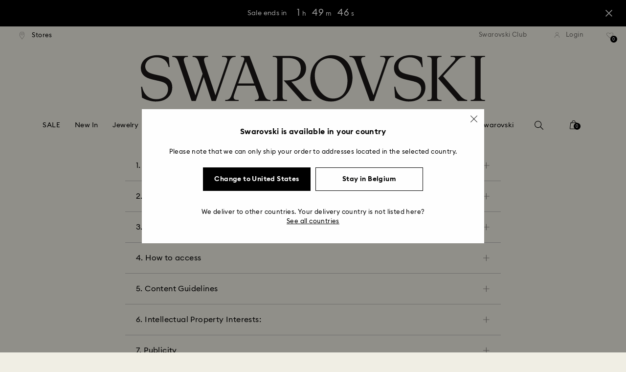

--- FILE ---
content_type: text/css;charset=UTF-8
request_url: https://www.swarovski.com/wro/all_responsive.css?v=20260127-0537
body_size: 82232
content:
@-webkit-keyframes swal2-show{0%{-webkit-transform:scale(.7);transform:scale(.7)}45%{-webkit-transform:scale(1.05);transform:scale(1.05)}80%{-webkit-transform:scale(.95);transform:scale(.95)}100%{-webkit-transform:scale(1);transform:scale(1)}}@keyframes swal2-show{0%{-webkit-transform:scale(.7);transform:scale(.7)}45%{-webkit-transform:scale(1.05);transform:scale(1.05)}80%{-webkit-transform:scale(.95);transform:scale(.95)}100%{-webkit-transform:scale(1);transform:scale(1)}}@-webkit-keyframes swal2-hide{0%{-webkit-transform:scale(1);transform:scale(1);opacity:1}100%{-webkit-transform:scale(.5);transform:scale(.5);opacity:0}}@keyframes swal2-hide{0%{-webkit-transform:scale(1);transform:scale(1);opacity:1}100%{-webkit-transform:scale(.5);transform:scale(.5);opacity:0}}@-webkit-keyframes swal2-animate-success-line-tip{0%{top:1.1875em;left:.0625em;width:0}54%{top:1.0625em;left:.125em;width:0}70%{top:2.1875em;left:-.375em;width:3.125em}84%{top:3em;left:1.3125em;width:1.0625em}100%{top:2.8125em;left:.875em;width:1.5625em}}@keyframes swal2-animate-success-line-tip{0%{top:1.1875em;left:.0625em;width:0}54%{top:1.0625em;left:.125em;width:0}70%{top:2.1875em;left:-.375em;width:3.125em}84%{top:3em;left:1.3125em;width:1.0625em}100%{top:2.8125em;left:.875em;width:1.5625em}}@-webkit-keyframes swal2-animate-success-line-long{0%{top:3.375em;right:2.875em;width:0}65%{top:3.375em;right:2.875em;width:0}84%{top:2.1875em;right:0;width:3.4375em}100%{top:2.375em;right:.5em;width:2.9375em}}@keyframes swal2-animate-success-line-long{0%{top:3.375em;right:2.875em;width:0}65%{top:3.375em;right:2.875em;width:0}84%{top:2.1875em;right:0;width:3.4375em}100%{top:2.375em;right:.5em;width:2.9375em}}@-webkit-keyframes swal2-rotate-success-circular-line{0%{-webkit-transform:rotate(-45deg);transform:rotate(-45deg)}5%{-webkit-transform:rotate(-45deg);transform:rotate(-45deg)}12%{-webkit-transform:rotate(-405deg);transform:rotate(-405deg)}100%{-webkit-transform:rotate(-405deg);transform:rotate(-405deg)}}@keyframes swal2-rotate-success-circular-line{0%{-webkit-transform:rotate(-45deg);transform:rotate(-45deg)}5%{-webkit-transform:rotate(-45deg);transform:rotate(-45deg)}12%{-webkit-transform:rotate(-405deg);transform:rotate(-405deg)}100%{-webkit-transform:rotate(-405deg);transform:rotate(-405deg)}}@-webkit-keyframes swal2-animate-error-x-mark{0%{margin-top:1.625em;-webkit-transform:scale(.4);transform:scale(.4);opacity:0}50%{margin-top:1.625em;-webkit-transform:scale(.4);transform:scale(.4);opacity:0}80%{margin-top:-.375em;-webkit-transform:scale(1.15);transform:scale(1.15)}100%{margin-top:0;-webkit-transform:scale(1);transform:scale(1);opacity:1}}@keyframes swal2-animate-error-x-mark{0%{margin-top:1.625em;-webkit-transform:scale(.4);transform:scale(.4);opacity:0}50%{margin-top:1.625em;-webkit-transform:scale(.4);transform:scale(.4);opacity:0}80%{margin-top:-.375em;-webkit-transform:scale(1.15);transform:scale(1.15)}100%{margin-top:0;-webkit-transform:scale(1);transform:scale(1);opacity:1}}@-webkit-keyframes swal2-animate-error-icon{0%{-webkit-transform:rotateX(100deg);transform:rotateX(100deg);opacity:0}100%{-webkit-transform:rotateX(0);transform:rotateX(0);opacity:1}}@keyframes swal2-animate-error-icon{0%{-webkit-transform:rotateX(100deg);transform:rotateX(100deg);opacity:0}100%{-webkit-transform:rotateX(0);transform:rotateX(0);opacity:1}}body.swal2-toast-shown .swal2-container{background-color:transparent}body.swal2-toast-shown .swal2-container.swal2-shown{background-color:transparent}body.swal2-toast-shown .swal2-container.swal2-top{top:0;right:auto;bottom:auto;left:50%;-webkit-transform:translateX(-50%);transform:translateX(-50%)}body.swal2-toast-shown .swal2-container.swal2-top-end,body.swal2-toast-shown .swal2-container.swal2-top-right{top:0;right:0;bottom:auto;left:auto}body.swal2-toast-shown .swal2-container.swal2-top-left,body.swal2-toast-shown .swal2-container.swal2-top-start{top:0;right:auto;bottom:auto;left:0}body.swal2-toast-shown .swal2-container.swal2-center-left,body.swal2-toast-shown .swal2-container.swal2-center-start{top:50%;right:auto;bottom:auto;left:0;-webkit-transform:translateY(-50%);transform:translateY(-50%)}body.swal2-toast-shown .swal2-container.swal2-center{top:50%;right:auto;bottom:auto;left:50%;-webkit-transform:translate(-50%,-50%);transform:translate(-50%,-50%)}body.swal2-toast-shown .swal2-container.swal2-center-end,body.swal2-toast-shown .swal2-container.swal2-center-right{top:50%;right:0;bottom:auto;left:auto;-webkit-transform:translateY(-50%);transform:translateY(-50%)}body.swal2-toast-shown .swal2-container.swal2-bottom-left,body.swal2-toast-shown .swal2-container.swal2-bottom-start{top:auto;right:auto;bottom:0;left:0}body.swal2-toast-shown .swal2-container.swal2-bottom{top:auto;right:auto;bottom:0;left:50%;-webkit-transform:translateX(-50%);transform:translateX(-50%)}body.swal2-toast-shown .swal2-container.swal2-bottom-end,body.swal2-toast-shown .swal2-container.swal2-bottom-right{top:auto;right:0;bottom:0;left:auto}body.swal2-toast-column .swal2-toast{flex-direction:column;align-items:stretch}body.swal2-toast-column .swal2-toast .swal2-actions{flex:1;align-self:stretch;height:2.2em;margin-top:.3125em}body.swal2-toast-column .swal2-toast .swal2-loading{justify-content:center}body.swal2-toast-column .swal2-toast .swal2-input{height:2em;margin:.3125em auto;font-size:1em}body.swal2-toast-column .swal2-toast .swal2-validation-message{font-size:1em}.swal2-popup.swal2-toast{flex-direction:row;align-items:center;width:auto;padding:.625em;box-shadow:0 0 .625em #d9d9d9;overflow-y:hidden}.swal2-popup.swal2-toast .swal2-header{flex-direction:row}.swal2-popup.swal2-toast .swal2-title{flex-grow:1;justify-content:flex-start;margin:0 .6em;font-size:1em}.swal2-popup.swal2-toast .swal2-footer{margin:.5em 0 0;padding:.5em 0 0;font-size:.8em}.swal2-popup.swal2-toast .swal2-close{position:initial;width:.8em;height:.8em;line-height:.8}.swal2-popup.swal2-toast .swal2-content{justify-content:flex-start;font-size:1em}.swal2-popup.swal2-toast .swal2-icon{width:2em;min-width:2em;height:2em;margin:0}.swal2-popup.swal2-toast .swal2-icon-text{font-size:2em;font-weight:700;line-height:1em}.swal2-popup.swal2-toast .swal2-icon.swal2-success .swal2-success-ring{width:2em;height:2em}.swal2-popup.swal2-toast .swal2-icon.swal2-error [class^=swal2-x-mark-line]{top:.875em;width:1.375em}.swal2-popup.swal2-toast .swal2-icon.swal2-error [class^=swal2-x-mark-line][class$=left]{left:.3125em}.swal2-popup.swal2-toast .swal2-icon.swal2-error [class^=swal2-x-mark-line][class$=right]{right:.3125em}.swal2-popup.swal2-toast .swal2-actions{height:auto;margin:0 .3125em}.swal2-popup.swal2-toast .swal2-styled{margin:0 .3125em;padding:.3125em .625em;font-size:1em}.swal2-popup.swal2-toast .swal2-styled:focus{box-shadow:0 0 0 .0625em #fff,0 0 0 .125em rgba(50,100,150,.4)}.swal2-popup.swal2-toast .swal2-success{border-color:#a5dc86}.swal2-popup.swal2-toast .swal2-success [class^=swal2-success-circular-line]{position:absolute;width:2em;height:2.8125em;-webkit-transform:rotate(45deg);transform:rotate(45deg);border-radius:50%}.swal2-popup.swal2-toast .swal2-success [class^=swal2-success-circular-line][class$=left]{top:-.25em;left:-.9375em;-webkit-transform:rotate(-45deg);transform:rotate(-45deg);-webkit-transform-origin:2em 2em;transform-origin:2em 2em;border-radius:4em 0 0 4em}.swal2-popup.swal2-toast .swal2-success [class^=swal2-success-circular-line][class$=right]{top:-.25em;left:.9375em;-webkit-transform-origin:0 2em;transform-origin:0 2em;border-radius:0 4em 4em 0}.swal2-popup.swal2-toast .swal2-success .swal2-success-ring{width:2em;height:2em}.swal2-popup.swal2-toast .swal2-success .swal2-success-fix{top:0;left:.4375em;width:.4375em;height:2.6875em}.swal2-popup.swal2-toast .swal2-success [class^=swal2-success-line]{height:.3125em}.swal2-popup.swal2-toast .swal2-success [class^=swal2-success-line][class$=tip]{top:1.125em;left:.1875em;width:.75em}.swal2-popup.swal2-toast .swal2-success [class^=swal2-success-line][class$=long]{top:.9375em;right:.1875em;width:1.375em}.swal2-popup.swal2-toast.swal2-show{-webkit-animation:showSweetToast .5s;animation:showSweetToast .5s}.swal2-popup.swal2-toast.swal2-hide{-webkit-animation:hideSweetToast .2s forwards;animation:hideSweetToast .2s forwards}.swal2-popup.swal2-toast .swal2-animate-success-icon .swal2-success-line-tip{-webkit-animation:animate-toast-success-tip .75s;animation:animate-toast-success-tip .75s}.swal2-popup.swal2-toast .swal2-animate-success-icon .swal2-success-line-long{-webkit-animation:animate-toast-success-long .75s;animation:animate-toast-success-long .75s}@-webkit-keyframes showSweetToast{0%{-webkit-transform:translateY(-.625em) rotateZ(2deg);transform:translateY(-.625em) rotateZ(2deg);opacity:0}33%{-webkit-transform:translateY(0) rotateZ(-2deg);transform:translateY(0) rotateZ(-2deg);opacity:.5}66%{-webkit-transform:translateY(.3125em) rotateZ(2deg);transform:translateY(.3125em) rotateZ(2deg);opacity:.7}100%{-webkit-transform:translateY(0) rotateZ(0);transform:translateY(0) rotateZ(0);opacity:1}}@keyframes showSweetToast{0%{-webkit-transform:translateY(-.625em) rotateZ(2deg);transform:translateY(-.625em) rotateZ(2deg);opacity:0}33%{-webkit-transform:translateY(0) rotateZ(-2deg);transform:translateY(0) rotateZ(-2deg);opacity:.5}66%{-webkit-transform:translateY(.3125em) rotateZ(2deg);transform:translateY(.3125em) rotateZ(2deg);opacity:.7}100%{-webkit-transform:translateY(0) rotateZ(0);transform:translateY(0) rotateZ(0);opacity:1}}@-webkit-keyframes hideSweetToast{0%{opacity:1}33%{opacity:.5}100%{-webkit-transform:rotateZ(1deg);transform:rotateZ(1deg);opacity:0}}@keyframes hideSweetToast{0%{opacity:1}33%{opacity:.5}100%{-webkit-transform:rotateZ(1deg);transform:rotateZ(1deg);opacity:0}}@-webkit-keyframes animate-toast-success-tip{0%{top:.5625em;left:.0625em;width:0}54%{top:.125em;left:.125em;width:0}70%{top:.625em;left:-.25em;width:1.625em}84%{top:1.0625em;left:.75em;width:.5em}100%{top:1.125em;left:.1875em;width:.75em}}@keyframes animate-toast-success-tip{0%{top:.5625em;left:.0625em;width:0}54%{top:.125em;left:.125em;width:0}70%{top:.625em;left:-.25em;width:1.625em}84%{top:1.0625em;left:.75em;width:.5em}100%{top:1.125em;left:.1875em;width:.75em}}@-webkit-keyframes animate-toast-success-long{0%{top:1.625em;right:1.375em;width:0}65%{top:1.25em;right:.9375em;width:0}84%{top:.9375em;right:0;width:1.125em}100%{top:.9375em;right:.1875em;width:1.375em}}@keyframes animate-toast-success-long{0%{top:1.625em;right:1.375em;width:0}65%{top:1.25em;right:.9375em;width:0}84%{top:.9375em;right:0;width:1.125em}100%{top:.9375em;right:.1875em;width:1.375em}}body.swal2-shown:not(.swal2-no-backdrop):not(.swal2-toast-shown){overflow:hidden}body.swal2-height-auto{height:auto!important}body.swal2-no-backdrop .swal2-shown{top:auto;right:auto;bottom:auto;left:auto;background-color:transparent}body.swal2-no-backdrop .swal2-shown>.swal2-modal{box-shadow:0 0 10px rgba(0,0,0,.4)}body.swal2-no-backdrop .swal2-shown.swal2-top{top:0;left:50%;-webkit-transform:translateX(-50%);transform:translateX(-50%)}body.swal2-no-backdrop .swal2-shown.swal2-top-left,body.swal2-no-backdrop .swal2-shown.swal2-top-start{top:0;left:0}body.swal2-no-backdrop .swal2-shown.swal2-top-end,body.swal2-no-backdrop .swal2-shown.swal2-top-right{top:0;right:0}body.swal2-no-backdrop .swal2-shown.swal2-center{top:50%;left:50%;-webkit-transform:translate(-50%,-50%);transform:translate(-50%,-50%)}body.swal2-no-backdrop .swal2-shown.swal2-center-left,body.swal2-no-backdrop .swal2-shown.swal2-center-start{top:50%;left:0;-webkit-transform:translateY(-50%);transform:translateY(-50%)}body.swal2-no-backdrop .swal2-shown.swal2-center-end,body.swal2-no-backdrop .swal2-shown.swal2-center-right{top:50%;right:0;-webkit-transform:translateY(-50%);transform:translateY(-50%)}body.swal2-no-backdrop .swal2-shown.swal2-bottom{bottom:0;left:50%;-webkit-transform:translateX(-50%);transform:translateX(-50%)}body.swal2-no-backdrop .swal2-shown.swal2-bottom-left,body.swal2-no-backdrop .swal2-shown.swal2-bottom-start{bottom:0;left:0}body.swal2-no-backdrop .swal2-shown.swal2-bottom-end,body.swal2-no-backdrop .swal2-shown.swal2-bottom-right{right:0;bottom:0}.swal2-container{display:flex;position:fixed;top:0;right:0;bottom:0;left:0;flex-direction:row;align-items:center;justify-content:center;padding:10px;background-color:transparent;z-index:1060;overflow-x:hidden;-webkit-overflow-scrolling:touch}.swal2-container.swal2-top{align-items:flex-start}.swal2-container.swal2-top-left,.swal2-container.swal2-top-start{align-items:flex-start;justify-content:flex-start}.swal2-container.swal2-top-end,.swal2-container.swal2-top-right{align-items:flex-start;justify-content:flex-end}.swal2-container.swal2-center{align-items:center}.swal2-container.swal2-center-left,.swal2-container.swal2-center-start{align-items:center;justify-content:flex-start}.swal2-container.swal2-center-end,.swal2-container.swal2-center-right{align-items:center;justify-content:flex-end}.swal2-container.swal2-bottom{align-items:flex-end}.swal2-container.swal2-bottom-left,.swal2-container.swal2-bottom-start{align-items:flex-end;justify-content:flex-start}.swal2-container.swal2-bottom-end,.swal2-container.swal2-bottom-right{align-items:flex-end;justify-content:flex-end}.swal2-container.swal2-bottom-end>:first-child,.swal2-container.swal2-bottom-left>:first-child,.swal2-container.swal2-bottom-right>:first-child,.swal2-container.swal2-bottom-start>:first-child,.swal2-container.swal2-bottom>:first-child{margin-top:auto}.swal2-container.swal2-grow-fullscreen>.swal2-modal{display:flex!important;flex:1;align-self:stretch;justify-content:center}.swal2-container.swal2-grow-row>.swal2-modal{display:flex!important;flex:1;align-content:center;justify-content:center}.swal2-container.swal2-grow-column{flex:1;flex-direction:column}.swal2-container.swal2-grow-column.swal2-bottom,.swal2-container.swal2-grow-column.swal2-center,.swal2-container.swal2-grow-column.swal2-top{align-items:center}.swal2-container.swal2-grow-column.swal2-bottom-left,.swal2-container.swal2-grow-column.swal2-bottom-start,.swal2-container.swal2-grow-column.swal2-center-left,.swal2-container.swal2-grow-column.swal2-center-start,.swal2-container.swal2-grow-column.swal2-top-left,.swal2-container.swal2-grow-column.swal2-top-start{align-items:flex-start}.swal2-container.swal2-grow-column.swal2-bottom-end,.swal2-container.swal2-grow-column.swal2-bottom-right,.swal2-container.swal2-grow-column.swal2-center-end,.swal2-container.swal2-grow-column.swal2-center-right,.swal2-container.swal2-grow-column.swal2-top-end,.swal2-container.swal2-grow-column.swal2-top-right{align-items:flex-end}.swal2-container.swal2-grow-column>.swal2-modal{display:flex!important;flex:1;align-content:center;justify-content:center}.swal2-container:not(.swal2-top):not(.swal2-top-start):not(.swal2-top-end):not(.swal2-top-left):not(.swal2-top-right):not(.swal2-center-start):not(.swal2-center-end):not(.swal2-center-left):not(.swal2-center-right):not(.swal2-bottom):not(.swal2-bottom-start):not(.swal2-bottom-end):not(.swal2-bottom-left):not(.swal2-bottom-right):not(.swal2-grow-fullscreen)>.swal2-modal{margin:auto}@media all and (-ms-high-contrast:none),(-ms-high-contrast:active){.swal2-container .swal2-modal{margin:0!important}}.swal2-container.swal2-fade{transition:background-color .1s}.swal2-container.swal2-shown{background-color:rgba(0,0,0,.4)}.swal2-popup{display:none;position:relative;flex-direction:column;justify-content:center;width:32em;max-width:100%;padding:1.25em;border-radius:.3125em;background:#fff;font-family:inherit;font-size:1rem;box-sizing:border-box}.swal2-popup:focus{outline:0}.swal2-popup.swal2-loading{overflow-y:hidden}.swal2-popup .swal2-header{display:flex;flex-direction:column;align-items:center}.swal2-popup .swal2-title{display:block;position:relative;max-width:100%;margin:0 0 .4em;padding:0;color:#595959;font-size:1.875em;font-weight:600;text-align:center;text-transform:none;word-wrap:break-word}.swal2-popup .swal2-actions{flex-wrap:wrap;align-items:center;justify-content:center;margin:1.25em auto 0;z-index:1}.swal2-popup .swal2-actions:not(.swal2-loading) .swal2-styled[disabled]{opacity:.4}.swal2-popup .swal2-actions:not(.swal2-loading) .swal2-styled:hover{background-image:linear-gradient(rgba(0,0,0,.1),rgba(0,0,0,.1))}.swal2-popup .swal2-actions:not(.swal2-loading) .swal2-styled:active{background-image:linear-gradient(rgba(0,0,0,.2),rgba(0,0,0,.2))}.swal2-popup .swal2-actions.swal2-loading .swal2-styled.swal2-confirm{width:2.5em;height:2.5em;margin:.46875em;padding:0;border:.25em solid transparent;border-radius:100%;border-color:transparent;background-color:transparent!important;color:transparent;cursor:default;box-sizing:border-box;-webkit-animation:swal2-rotate-loading 1.5s linear 0s infinite normal;animation:swal2-rotate-loading 1.5s linear 0s infinite normal;-webkit-user-select:none;-moz-user-select:none;-ms-user-select:none;user-select:none}.swal2-popup .swal2-actions.swal2-loading .swal2-styled.swal2-cancel{margin-right:30px;margin-left:30px}.swal2-popup .swal2-actions.swal2-loading :not(.swal2-styled).swal2-confirm::after{display:inline-block;width:15px;height:15px;margin-left:5px;border:3px solid #999;border-radius:50%;border-right-color:transparent;box-shadow:1px 1px 1px #fff;content:'';-webkit-animation:swal2-rotate-loading 1.5s linear 0s infinite normal;animation:swal2-rotate-loading 1.5s linear 0s infinite normal}.swal2-popup .swal2-styled{margin:.3125em;padding:.625em 2em;font-weight:500;box-shadow:none}.swal2-popup .swal2-styled:not([disabled]){cursor:pointer}.swal2-popup .swal2-styled.swal2-confirm{border:0;border-radius:.25em;background:initial;background-color:#3085d6;color:#fff;font-size:1.0625em}.swal2-popup .swal2-styled.swal2-cancel{border:0;border-radius:.25em;background:initial;background-color:#aaa;color:#fff;font-size:1.0625em}.swal2-popup .swal2-styled:focus{outline:0;box-shadow:0 0 0 2px #fff,0 0 0 4px rgba(50,100,150,.4)}.swal2-popup .swal2-styled::-moz-focus-inner{border:0}.swal2-popup .swal2-footer{justify-content:center;margin:1.25em 0 0;padding:1em 0 0;border-top:1px solid #eee;color:#545454;font-size:1em}.swal2-popup .swal2-image{max-width:100%;margin:1.25em auto}.swal2-popup .swal2-close{position:absolute;top:0;right:0;justify-content:center;width:1.2em;height:1.2em;padding:0;transition:color .1s ease-out;border:none;border-radius:0;outline:initial;background:0 0;color:#ccc;font-family:serif;font-size:2.5em;line-height:1.2;cursor:pointer;overflow:hidden}.swal2-popup .swal2-close:hover{-webkit-transform:none;transform:none;color:#f27474}.swal2-popup>.swal2-checkbox,.swal2-popup>.swal2-file,.swal2-popup>.swal2-input,.swal2-popup>.swal2-radio,.swal2-popup>.swal2-select,.swal2-popup>.swal2-textarea{display:none}.swal2-popup .swal2-content{justify-content:center;margin:0;padding:0;color:#545454;font-size:1.125em;font-weight:300;line-height:normal;z-index:1;word-wrap:break-word}.swal2-popup #swal2-content{text-align:center}.swal2-popup .swal2-checkbox,.swal2-popup .swal2-file,.swal2-popup .swal2-input,.swal2-popup .swal2-radio,.swal2-popup .swal2-select,.swal2-popup .swal2-textarea{margin:1em auto}.swal2-popup .swal2-file,.swal2-popup .swal2-input,.swal2-popup .swal2-textarea{width:100%;transition:border-color .3s,box-shadow .3s;border:1px solid #d9d9d9;border-radius:.1875em;background:inherit;font-size:1.125em;box-shadow:inset 0 1px 1px rgba(0,0,0,.06);box-sizing:border-box}.swal2-popup .swal2-file.swal2-inputerror,.swal2-popup .swal2-input.swal2-inputerror,.swal2-popup .swal2-textarea.swal2-inputerror{border-color:#f27474!important;box-shadow:0 0 2px #f27474!important}.swal2-popup .swal2-file:focus,.swal2-popup .swal2-input:focus,.swal2-popup .swal2-textarea:focus{border:1px solid #b4dbed;outline:0;box-shadow:0 0 3px #c4e6f5}.swal2-popup .swal2-file::-webkit-input-placeholder,.swal2-popup .swal2-input::-webkit-input-placeholder,.swal2-popup .swal2-textarea::-webkit-input-placeholder{color:#ccc}.swal2-popup .swal2-file:-ms-input-placeholder,.swal2-popup .swal2-input:-ms-input-placeholder,.swal2-popup .swal2-textarea:-ms-input-placeholder{color:#ccc}.swal2-popup .swal2-file::-ms-input-placeholder,.swal2-popup .swal2-input::-ms-input-placeholder,.swal2-popup .swal2-textarea::-ms-input-placeholder{color:#ccc}.swal2-popup .swal2-file::placeholder,.swal2-popup .swal2-input::placeholder,.swal2-popup .swal2-textarea::placeholder{color:#ccc}.swal2-popup .swal2-range{margin:1em auto;background:inherit}.swal2-popup .swal2-range input{width:80%}.swal2-popup .swal2-range output{width:20%;font-weight:600;text-align:center}.swal2-popup .swal2-range input,.swal2-popup .swal2-range output{height:2.625em;padding:0;font-size:1.125em;line-height:2.625em}.swal2-popup .swal2-input{height:2.625em;padding:0 .75em}.swal2-popup .swal2-input[type=number]{max-width:10em}.swal2-popup .swal2-file{background:inherit;font-size:1.125em}.swal2-popup .swal2-textarea{height:6.75em;padding:.75em}.swal2-popup .swal2-select{min-width:50%;max-width:100%;padding:.375em .625em;background:inherit;color:#545454;font-size:1.125em}.swal2-popup .swal2-checkbox,.swal2-popup .swal2-radio{align-items:center;justify-content:center;background:inherit}.swal2-popup .swal2-checkbox label,.swal2-popup .swal2-radio label{margin:0 .6em;font-size:1.125em}.swal2-popup .swal2-checkbox input,.swal2-popup .swal2-radio input{margin:0 .4em}.swal2-popup .swal2-validation-message{display:none;align-items:center;justify-content:center;padding:.625em;background:#f0f0f0;color:#666;font-size:1em;font-weight:300;overflow:hidden}.swal2-popup .swal2-validation-message::before{display:inline-block;width:1.5em;min-width:1.5em;height:1.5em;margin:0 .625em;border-radius:50%;background-color:#f27474;color:#fff;font-weight:600;line-height:1.5em;text-align:center;content:'!';zoom:normal}@supports (-ms-accelerator:true){.swal2-range input{width:100%!important}.swal2-range output{display:none}}@media all and (-ms-high-contrast:none),(-ms-high-contrast:active){.swal2-range input{width:100%!important}.swal2-range output{display:none}}@-moz-document url-prefix(){.swal2-close:focus{outline:2px solid rgba(50,100,150,.4)}}.swal2-icon{position:relative;justify-content:center;width:5em;height:5em;margin:1.25em auto 1.875em;border:.25em solid transparent;border-radius:50%;line-height:5em;cursor:default;box-sizing:content-box;-webkit-user-select:none;-moz-user-select:none;-ms-user-select:none;user-select:none;zoom:normal}.swal2-icon-text{font-size:3.75em}.swal2-icon.swal2-error{border-color:#f27474}.swal2-icon.swal2-error .swal2-x-mark{position:relative;flex-grow:1}.swal2-icon.swal2-error [class^=swal2-x-mark-line]{display:block;position:absolute;top:2.3125em;width:2.9375em;height:.3125em;border-radius:.125em;background-color:#f27474}.swal2-icon.swal2-error [class^=swal2-x-mark-line][class$=left]{left:1.0625em;-webkit-transform:rotate(45deg);transform:rotate(45deg)}.swal2-icon.swal2-error [class^=swal2-x-mark-line][class$=right]{right:1em;-webkit-transform:rotate(-45deg);transform:rotate(-45deg)}.swal2-icon.swal2-warning{border-color:#facea8;color:#f8bb86}.swal2-icon.swal2-info{border-color:#9de0f6;color:#3fc3ee}.swal2-icon.swal2-question{border-color:#c9dae1;color:#87adbd}.swal2-icon.swal2-success{border-color:#a5dc86}.swal2-icon.swal2-success [class^=swal2-success-circular-line]{position:absolute;width:3.75em;height:7.5em;-webkit-transform:rotate(45deg);transform:rotate(45deg);border-radius:50%}.swal2-icon.swal2-success [class^=swal2-success-circular-line][class$=left]{top:-.4375em;left:-2.0635em;-webkit-transform:rotate(-45deg);transform:rotate(-45deg);-webkit-transform-origin:3.75em 3.75em;transform-origin:3.75em 3.75em;border-radius:7.5em 0 0 7.5em}.swal2-icon.swal2-success [class^=swal2-success-circular-line][class$=right]{top:-.6875em;left:1.875em;-webkit-transform:rotate(-45deg);transform:rotate(-45deg);-webkit-transform-origin:0 3.75em;transform-origin:0 3.75em;border-radius:0 7.5em 7.5em 0}.swal2-icon.swal2-success .swal2-success-ring{position:absolute;top:-.25em;left:-.25em;width:100%;height:100%;border:.25em solid rgba(165,220,134,.3);border-radius:50%;z-index:2;box-sizing:content-box}.swal2-icon.swal2-success .swal2-success-fix{position:absolute;top:.5em;left:1.625em;width:.4375em;height:5.625em;-webkit-transform:rotate(-45deg);transform:rotate(-45deg);z-index:1}.swal2-icon.swal2-success [class^=swal2-success-line]{display:block;position:absolute;height:.3125em;border-radius:.125em;background-color:#a5dc86;z-index:2}.swal2-icon.swal2-success [class^=swal2-success-line][class$=tip]{top:2.875em;left:.875em;width:1.5625em;-webkit-transform:rotate(45deg);transform:rotate(45deg)}.swal2-icon.swal2-success [class^=swal2-success-line][class$=long]{top:2.375em;right:.5em;width:2.9375em;-webkit-transform:rotate(-45deg);transform:rotate(-45deg)}.swal2-progress-steps{align-items:center;margin:0 0 1.25em;padding:0;background:inherit;font-weight:600}.swal2-progress-steps li{display:inline-block;position:relative}.swal2-progress-steps .swal2-progress-step{width:2em;height:2em;border-radius:2em;background:#3085d6;color:#fff;line-height:2em;text-align:center;z-index:20}.swal2-progress-steps .swal2-progress-step.swal2-active-progress-step{background:#3085d6}.swal2-progress-steps .swal2-progress-step.swal2-active-progress-step~.swal2-progress-step{background:inherit;color:#fff}.swal2-progress-steps .swal2-progress-step.swal2-active-progress-step~.swal2-progress-step-line{background:inherit}.swal2-progress-steps .swal2-progress-step-line{width:2.5em;height:.4em;margin:0 -1px;background:#3085d6;z-index:10}[class^=swal2]{-webkit-tap-highlight-color:transparent}.swal2-show{-webkit-animation:swal2-show .3s;animation:swal2-show .3s}.swal2-show.swal2-noanimation{-webkit-animation:none;animation:none}.swal2-hide{-webkit-animation:swal2-hide .15s forwards;animation:swal2-hide .15s forwards}.swal2-hide.swal2-noanimation{-webkit-animation:none;animation:none}.swal2-rtl .swal2-close{right:auto;left:0}.swal2-animate-success-icon .swal2-success-line-tip{-webkit-animation:swal2-animate-success-line-tip .75s;animation:swal2-animate-success-line-tip .75s}.swal2-animate-success-icon .swal2-success-line-long{-webkit-animation:swal2-animate-success-line-long .75s;animation:swal2-animate-success-line-long .75s}.swal2-animate-success-icon .swal2-success-circular-line-right{-webkit-animation:swal2-rotate-success-circular-line 4.25s ease-in;animation:swal2-rotate-success-circular-line 4.25s ease-in}.swal2-animate-error-icon{-webkit-animation:swal2-animate-error-icon .5s;animation:swal2-animate-error-icon .5s}.swal2-animate-error-icon .swal2-x-mark{-webkit-animation:swal2-animate-error-x-mark .5s;animation:swal2-animate-error-x-mark .5s}@-webkit-keyframes swal2-rotate-loading{0%{-webkit-transform:rotate(0);transform:rotate(0)}100%{-webkit-transform:rotate(360deg);transform:rotate(360deg)}}@keyframes swal2-rotate-loading{0%{-webkit-transform:rotate(0);transform:rotate(0)}100%{-webkit-transform:rotate(360deg);transform:rotate(360deg)}}@media print{body.swal2-shown:not(.swal2-no-backdrop):not(.swal2-toast-shown){overflow-y:scroll!important}body.swal2-shown:not(.swal2-no-backdrop):not(.swal2-toast-shown)>[aria-hidden=true]{display:none}body.swal2-shown:not(.swal2-no-backdrop):not(.swal2-toast-shown) .swal2-container{position:initial!important}}

.intl-tel-input{width:100%;position:relative;display:inline-block;}.intl-tel-input *{box-sizing:border-box;-moz-box-sizing:border-box;}.intl-tel-input .hide{display:none;}.intl-tel-input .v-hide{visibility:hidden;}.intl-tel-input input, .intl-tel-input input[type=text], .intl-tel-input input[type=tel]{position:relative;z-index:0;margin-top:0 !important;margin-bottom:0 !important;padding-right:16px;margin-right:0;}.intl-tel-input .flag-container{position:absolute;top:0;bottom:0;right:0;padding:1px;}.intl-tel-input .selected-flag{z-index:1;position:relative;width:16px;height:100%;padding:0 0 0 8px;}.intl-tel-input .selected-flag .iti-flag{position:absolute;top:0;bottom:0;margin:auto;}.intl-tel-input .selected-flag .iti-arrow{position:absolute;top:50%;margin-top:-2px;right:6px;width:0;height:0;border-left:3px solid transparent;border-right:3px solid transparent;border-top:4px solid #555;}.intl-tel-input .selected-flag .iti-arrow.up{border-top:none;border-bottom:4px solid #555;}.intl-tel-input .country-list{position:absolute;z-index:2;list-style:none;text-align:left;padding:0;margin:0 0 0 -1px;box-shadow:1px 1px 4px rgba(0, 0, 0, 0.2);background-color:white;border:1px solid #CCC;white-space:nowrap;max-height:200px;overflow-y:scroll;width:100%;}.intl-tel-input .country-list.dropup{bottom:100%;margin-bottom:-1px;}.intl-tel-input .country-list .flag-box{display:inline-block;width:0px;}@media(max-width:500px){.intl-tel-input .country-list{white-space:normal;}}.intl-tel-input .country-list .divider{padding-bottom:5px;margin-bottom:5px;border-bottom:1px solid #CCC;}.intl-tel-input .country-list .country{padding:5px 10px;}.intl-tel-input .country-list .country .dial-code{color:#999;}.intl-tel-input .country-list .country.highlight{background-color:rgba(0, 0, 0, 0.05);}.intl-tel-input .country-list .flag-box, .intl-tel-input .country-list .country-name, .intl-tel-input .country-list .dial-code{vertical-align:middle;}.intl-tel-input .country-list .flag-box, .intl-tel-input .country-list .country-name{margin-right:6px;}.intl-tel-input.allow-dropdown input, .intl-tel-input.allow-dropdown input[type=text], .intl-tel-input.allow-dropdown input[type=tel], .intl-tel-input.separate-dial-code input, .intl-tel-input.separate-dial-code input[type=text], .intl-tel-input.separate-dial-code input[type=tel]{padding-right:6px;padding-left:32px;margin-left:0;}.intl-tel-input.allow-dropdown .flag-container, .intl-tel-input.separate-dial-code .flag-container{right:auto;left:0;width:100%;}.intl-tel-input.allow-dropdown .selected-flag, .intl-tel-input.separate-dial-code .selected-flag{width:26px;}.intl-tel-input.allow-dropdown .flag-container:hover{cursor:pointer;}.intl-tel-input.allow-dropdown .flag-container:hover .selected-flag{background-color:rgba(0, 0, 0, 0.05);}.intl-tel-input.allow-dropdown input[disabled] + .flag-container:hover, .intl-tel-input.allow-dropdown input[readonly] + .flag-container:hover{cursor:default;}.intl-tel-input.allow-dropdown input[disabled] + .flag-container:hover .selected-flag, .intl-tel-input.allow-dropdown input[readonly] + .flag-container:hover .selected-flag{background-color:transparent;}.intl-tel-input.separate-dial-code .selected-flag{background-color:rgba(0, 0, 0, 0.05);display:table;}.intl-tel-input.separate-dial-code .selected-dial-code{display:table-cell;vertical-align:middle;padding-left:8px;}.intl-tel-input.separate-dial-code.iti-sdc-2 input, .intl-tel-input.separate-dial-code.iti-sdc-2 input[type=text], .intl-tel-input.separate-dial-code.iti-sdc-2 input[type=tel]{padding-left:46px;}.intl-tel-input.separate-dial-code.iti-sdc-2 .selected-flag{width:40px;}.intl-tel-input.separate-dial-code.allow-dropdown.iti-sdc-2 input, .intl-tel-input.separate-dial-code.allow-dropdown.iti-sdc-2 input[type=text], .intl-tel-input.separate-dial-code.allow-dropdown.iti-sdc-2 input[type=tel]{padding-left:56px;}.intl-tel-input.separate-dial-code.allow-dropdown.iti-sdc-2 .selected-flag{width:50px;}.intl-tel-input.separate-dial-code.iti-sdc-3 input, .intl-tel-input.separate-dial-code.iti-sdc-3 input[type=text], .intl-tel-input.separate-dial-code.iti-sdc-3 input[type=tel]{padding-left:54px;}.intl-tel-input.separate-dial-code.iti-sdc-3 .selected-flag{width:48px;}.intl-tel-input.separate-dial-code.allow-dropdown.iti-sdc-3 input, .intl-tel-input.separate-dial-code.allow-dropdown.iti-sdc-3 input[type=text], .intl-tel-input.separate-dial-code.allow-dropdown.iti-sdc-3 input[type=tel]{padding-left:64px;}.intl-tel-input.separate-dial-code.allow-dropdown.iti-sdc-3 .selected-flag{width:58px;}.intl-tel-input.separate-dial-code.iti-sdc-4 input, .intl-tel-input.separate-dial-code.iti-sdc-4 input[type=text], .intl-tel-input.separate-dial-code.iti-sdc-4 input[type=tel]{padding-left:62px;}.intl-tel-input.separate-dial-code.iti-sdc-4 .selected-flag{width:56px;}.intl-tel-input.separate-dial-code.allow-dropdown.iti-sdc-4 input, .intl-tel-input.separate-dial-code.allow-dropdown.iti-sdc-4 input[type=text], .intl-tel-input.separate-dial-code.allow-dropdown.iti-sdc-4 input[type=tel]{padding-left:72px;}.intl-tel-input.separate-dial-code.allow-dropdown.iti-sdc-4 .selected-flag{width:66px;}.intl-tel-input.separate-dial-code.iti-sdc-5 input, .intl-tel-input.separate-dial-code.iti-sdc-5 input[type=text], .intl-tel-input.separate-dial-code.iti-sdc-5 input[type=tel]{padding-left:70px;}.intl-tel-input.separate-dial-code.iti-sdc-5 .selected-flag{width:64px;}.intl-tel-input.separate-dial-code.allow-dropdown.iti-sdc-5 input, .intl-tel-input.separate-dial-code.allow-dropdown.iti-sdc-5 input[type=text], .intl-tel-input.separate-dial-code.allow-dropdown.iti-sdc-5 input[type=tel]{padding-left:80px;}.intl-tel-input.separate-dial-code.allow-dropdown.iti-sdc-5 .selected-flag{width:74px;}.intl-tel-input.iti-container{position:absolute;top:-1000px;left:-1000px;z-index:1060;padding:1px;}.intl-tel-input.iti-container:hover{cursor:pointer;}.iti-mobile .intl-tel-input.iti-container{top:30px;bottom:30px;left:30px;right:30px;position:fixed;}.iti-mobile .intl-tel-input .country-list{max-height:100%;width:100%;}.iti-mobile .intl-tel-input .country-list .country{padding:10px 26px 10px 10px;line-height:1.5em;}.iti-flag{width:0px;}@media only screen and (-webkit-min-device-pixel-ratio:2), only screen and (min--moz-device-pixel-ratio:2), only screen and (-o-min-device-pixel-ratio:2 / 1), only screen and (min-device-pixel-ratio:2), only screen and (min-resolution:192dpi), only screen and (min-resolution:2dppx){.iti-flag{background-size:5630px 15px;}}.iti-flag.ac{height:10px;background-position:0px 0px;}.iti-flag.ad{height:14px;background-position:-22px 0px;}.iti-flag.ae{height:10px;background-position:-44px 0px;}.iti-flag.af{height:14px;background-position:-66px 0px;}.iti-flag.ag{height:14px;background-position:-88px 0px;}.iti-flag.ai{height:10px;background-position:-110px 0px;}.iti-flag.al{height:15px;background-position:-132px 0px;}.iti-flag.am{height:10px;background-position:-154px 0px;}.iti-flag.ao{height:14px;background-position:-176px 0px;}.iti-flag.aq{height:14px;background-position:-198px 0px;}.iti-flag.ar{height:13px;background-position:-220px 0px;}.iti-flag.as{height:10px;background-position:-242px 0px;}.iti-flag.at{height:14px;background-position:-264px 0px;}.iti-flag.au{height:10px;background-position:-286px 0px;}.iti-flag.aw{height:14px;background-position:-308px 0px;}.iti-flag.ax{height:13px;background-position:-330px 0px;}.iti-flag.az{height:10px;background-position:-352px 0px;}.iti-flag.ba{height:10px;background-position:-374px 0px;}.iti-flag.bb{height:14px;background-position:-396px 0px;}.iti-flag.bd{height:12px;background-position:-418px 0px;}.iti-flag.be{height:15px;background-position:-440px 0px;}.iti-flag.bf{height:14px;background-position:-460px 0px;}.iti-flag.bg{height:12px;background-position:-482px 0px;}.iti-flag.bh{height:12px;background-position:-504px 0px;}.iti-flag.bi{height:12px;background-position:-526px 0px;}.iti-flag.bj{height:14px;background-position:-548px 0px;}.iti-flag.bl{height:14px;background-position:-570px 0px;}.iti-flag.bm{height:10px;background-position:-592px 0px;}.iti-flag.bn{height:10px;background-position:-614px 0px;}.iti-flag.bo{height:14px;background-position:-636px 0px;}.iti-flag.bq{height:14px;background-position:-658px 0px;}.iti-flag.br{height:14px;background-position:-680px 0px;}.iti-flag.bs{height:10px;background-position:-702px 0px;}.iti-flag.bt{height:14px;background-position:-724px 0px;}.iti-flag.bv{height:15px;background-position:-746px 0px;}.iti-flag.bw{height:14px;background-position:-768px 0px;}.iti-flag.by{height:10px;background-position:-790px 0px;}.iti-flag.bz{height:14px;background-position:-812px 0px;}.iti-flag.ca{height:10px;background-position:-834px 0px;}.iti-flag.cc{height:10px;background-position:-856px 0px;}.iti-flag.cd{height:15px;background-position:-878px 0px;}.iti-flag.cf{height:14px;background-position:-900px 0px;}.iti-flag.cg{height:14px;background-position:-922px 0px;}.iti-flag.ch{height:15px;background-position:-944px 0px;}.iti-flag.ci{height:14px;background-position:-961px 0px;}.iti-flag.ck{height:10px;background-position:-983px 0px;}.iti-flag.cl{height:14px;background-position:-1005px 0px;}.iti-flag.cm{height:14px;background-position:-1027px 0px;}.iti-flag.cn{height:14px;background-position:-1049px 0px;}.iti-flag.co{height:14px;background-position:-1071px 0px;}.iti-flag.cp{height:14px;background-position:-1093px 0px;}.iti-flag.cr{height:12px;background-position:-1115px 0px;}.iti-flag.cu{height:10px;background-position:-1137px 0px;}.iti-flag.cv{height:12px;background-position:-1159px 0px;}.iti-flag.cw{height:14px;background-position:-1181px 0px;}.iti-flag.cx{height:10px;background-position:-1203px 0px;}.iti-flag.cy{height:13px;background-position:-1225px 0px;}.iti-flag.cz{height:14px;background-position:-1247px 0px;}.iti-flag.de{height:12px;background-position:-1269px 0px;}.iti-flag.dg{height:10px;background-position:-1291px 0px;}.iti-flag.dj{height:14px;background-position:-1313px 0px;}.iti-flag.dk{height:15px;background-position:-1335px 0px;}.iti-flag.dm{height:10px;background-position:-1357px 0px;}.iti-flag.do{height:13px;background-position:-1379px 0px;}.iti-flag.dz{height:14px;background-position:-1401px 0px;}.iti-flag.ea{height:14px;background-position:-1423px 0px;}.iti-flag.ec{height:14px;background-position:-1445px 0px;}.iti-flag.ee{height:13px;background-position:-1467px 0px;}.iti-flag.eg{height:14px;background-position:-1489px 0px;}.iti-flag.eh{height:10px;background-position:-1511px 0px;}.iti-flag.er{height:10px;background-position:-1533px 0px;}.iti-flag.es{height:14px;background-position:-1555px 0px;}.iti-flag.et{height:10px;background-position:-1577px 0px;}.iti-flag.eu{height:14px;background-position:-1599px 0px;}.iti-flag.fi{height:12px;background-position:-1621px 0px;}.iti-flag.fj{height:10px;background-position:-1643px 0px;}.iti-flag.fk{height:10px;background-position:-1665px 0px;}.iti-flag.fm{height:11px;background-position:-1687px 0px;}.iti-flag.fo{height:15px;background-position:-1709px 0px;}.iti-flag.fr{height:14px;background-position:-1731px 0px;}.iti-flag.ga{height:15px;background-position:-1753px 0px;}.iti-flag.gb{height:10px;background-position:-1775px 0px;}.iti-flag.gd{height:12px;background-position:-1797px 0px;}.iti-flag.ge{height:14px;background-position:-1819px 0px;}.iti-flag.gf{height:14px;background-position:-1841px 0px;}.iti-flag.gg{height:14px;background-position:-1863px 0px;}.iti-flag.gh{height:14px;background-position:-1885px 0px;}.iti-flag.gi{height:10px;background-position:-1907px 0px;}.iti-flag.gl{height:14px;background-position:-1929px 0px;}.iti-flag.gm{height:14px;background-position:-1951px 0px;}.iti-flag.gn{height:14px;background-position:-1973px 0px;}.iti-flag.gp{height:14px;background-position:-1995px 0px;}.iti-flag.gq{height:14px;background-position:-2017px 0px;}.iti-flag.gr{height:14px;background-position:-2039px 0px;}.iti-flag.gs{height:10px;background-position:-2061px 0px;}.iti-flag.gt{height:13px;background-position:-2083px 0px;}.iti-flag.gu{height:11px;background-position:-2105px 0px;}.iti-flag.gw{height:10px;background-position:-2127px 0px;}.iti-flag.gy{height:12px;background-position:-2149px 0px;}.iti-flag.hk{height:14px;background-position:-2171px 0px;}.iti-flag.hm{height:10px;background-position:-2193px 0px;}.iti-flag.hn{height:10px;background-position:-2215px 0px;}.iti-flag.hr{height:10px;background-position:-2237px 0px;}.iti-flag.ht{height:12px;background-position:-2259px 0px;}.iti-flag.hu{height:10px;background-position:-2281px 0px;}.iti-flag.ic{height:14px;background-position:-2303px 0px;}.iti-flag.id{height:14px;background-position:-2325px 0px;}.iti-flag.ie{height:10px;background-position:-2347px 0px;}.iti-flag.il{height:15px;background-position:-2369px 0px;}.iti-flag.im{height:10px;background-position:-2391px 0px;}.iti-flag.in{height:14px;background-position:-2413px 0px;}.iti-flag.io{height:10px;background-position:-2435px 0px;}.iti-flag.iq{height:14px;background-position:-2457px 0px;}.iti-flag.ir{height:12px;background-position:-2479px 0px;}.iti-flag.is{height:15px;background-position:-2501px 0px;}.iti-flag.it{height:14px;background-position:-2523px 0px;}.iti-flag.je{height:12px;background-position:-2545px 0px;}.iti-flag.jm{height:10px;background-position:-2567px 0px;}.iti-flag.jo{height:10px;background-position:-2589px 0px;}.iti-flag.jp{height:14px;background-position:-2611px 0px;}.iti-flag.ke{height:14px;background-position:-2633px 0px;}.iti-flag.kg{height:12px;background-position:-2655px 0px;}.iti-flag.kh{height:13px;background-position:-2677px 0px;}.iti-flag.ki{height:10px;background-position:-2699px 0px;}.iti-flag.km{height:12px;background-position:-2721px 0px;}.iti-flag.kn{height:14px;background-position:-2743px 0px;}.iti-flag.kp{height:10px;background-position:-2765px 0px;}.iti-flag.kr{height:14px;background-position:-2787px 0px;}.iti-flag.kw{height:10px;background-position:-2809px 0px;}.iti-flag.ky{height:10px;background-position:-2831px 0px;}.iti-flag.kz{height:10px;background-position:-2853px 0px;}.iti-flag.la{height:14px;background-position:-2875px 0px;}.iti-flag.lb{height:14px;background-position:-2897px 0px;}.iti-flag.lc{height:10px;background-position:-2919px 0px;}.iti-flag.li{height:12px;background-position:-2941px 0px;}.iti-flag.lk{height:10px;background-position:-2963px 0px;}.iti-flag.lr{height:11px;background-position:-2985px 0px;}.iti-flag.ls{height:14px;background-position:-3007px 0px;}.iti-flag.lt{height:12px;background-position:-3029px 0px;}.iti-flag.lu{height:12px;background-position:-3051px 0px;}.iti-flag.lv{height:10px;background-position:-3073px 0px;}.iti-flag.ly{height:10px;background-position:-3095px 0px;}.iti-flag.ma{height:14px;background-position:-3117px 0px;}.iti-flag.mc{height:15px;background-position:-3139px 0px;}.iti-flag.md{height:10px;background-position:-3160px 0px;}.iti-flag.me{height:10px;background-position:-3182px 0px;}.iti-flag.mf{height:14px;background-position:-3204px 0px;}.iti-flag.mg{height:14px;background-position:-3226px 0px;}.iti-flag.mh{height:11px;background-position:-3248px 0px;}.iti-flag.mk{height:10px;background-position:-3270px 0px;}.iti-flag.ml{height:14px;background-position:-3292px 0px;}.iti-flag.mm{height:14px;background-position:-3314px 0px;}.iti-flag.mn{height:10px;background-position:-3336px 0px;}.iti-flag.mo{height:14px;background-position:-3358px 0px;}.iti-flag.mp{height:10px;background-position:-3380px 0px;}.iti-flag.mq{height:14px;background-position:-3402px 0px;}.iti-flag.mr{height:14px;background-position:-3424px 0px;}.iti-flag.ms{height:10px;background-position:-3446px 0px;}.iti-flag.mt{height:14px;background-position:-3468px 0px;}.iti-flag.mu{height:14px;background-position:-3490px 0px;}.iti-flag.mv{height:14px;background-position:-3512px 0px;}.iti-flag.mw{height:14px;background-position:-3534px 0px;}.iti-flag.mx{height:12px;background-position:-3556px 0px;}.iti-flag.my{height:10px;background-position:-3578px 0px;}.iti-flag.mz{height:14px;background-position:-3600px 0px;}.iti-flag.na{height:14px;background-position:-3622px 0px;}.iti-flag.nc{height:10px;background-position:-3644px 0px;}.iti-flag.ne{height:15px;background-position:-3666px 0px;}.iti-flag.nf{height:10px;background-position:-3686px 0px;}.iti-flag.ng{height:10px;background-position:-3708px 0px;}.iti-flag.ni{height:12px;background-position:-3730px 0px;}.iti-flag.nl{height:14px;background-position:-3752px 0px;}.iti-flag.no{height:15px;background-position:-3774px 0px;}.iti-flag.np{height:15px;background-position:-3796px 0px;}.iti-flag.nr{height:10px;background-position:-3811px 0px;}.iti-flag.nu{height:10px;background-position:-3833px 0px;}.iti-flag.nz{height:10px;background-position:-3855px 0px;}.iti-flag.om{height:10px;background-position:-3877px 0px;}.iti-flag.pa{height:14px;background-position:-3899px 0px;}.iti-flag.pe{height:14px;background-position:-3921px 0px;}.iti-flag.pf{height:14px;background-position:-3943px 0px;}.iti-flag.pg{height:15px;background-position:-3965px 0px;}.iti-flag.ph{height:10px;background-position:-3987px 0px;}.iti-flag.pk{height:14px;background-position:-4009px 0px;}.iti-flag.pl{height:13px;background-position:-4031px 0px;}.iti-flag.pm{height:14px;background-position:-4053px 0px;}.iti-flag.pn{height:10px;background-position:-4075px 0px;}.iti-flag.pr{height:14px;background-position:-4097px 0px;}.iti-flag.ps{height:10px;background-position:-4119px 0px;}.iti-flag.pt{height:14px;background-position:-4141px 0px;}.iti-flag.pw{height:13px;background-position:-4163px 0px;}.iti-flag.py{height:11px;background-position:-4185px 0px;}.iti-flag.qa{height:8px;background-position:-4207px 0px;}.iti-flag.re{height:14px;background-position:-4229px 0px;}.iti-flag.ro{height:14px;background-position:-4251px 0px;}.iti-flag.rs{height:14px;background-position:-4273px 0px;}.iti-flag.ru{height:14px;background-position:-4295px 0px;}.iti-flag.rw{height:14px;background-position:-4317px 0px;}.iti-flag.sa{height:14px;background-position:-4339px 0px;}.iti-flag.sb{height:10px;background-position:-4361px 0px;}.iti-flag.sc{height:10px;background-position:-4383px 0px;}.iti-flag.sd{height:10px;background-position:-4405px 0px;}.iti-flag.se{height:13px;background-position:-4427px 0px;}.iti-flag.sg{height:14px;background-position:-4449px 0px;}.iti-flag.sh{height:10px;background-position:-4471px 0px;}.iti-flag.si{height:10px;background-position:-4493px 0px;}.iti-flag.sj{height:15px;background-position:-4515px 0px;}.iti-flag.sk{height:14px;background-position:-4537px 0px;}.iti-flag.sl{height:14px;background-position:-4559px 0px;}.iti-flag.sm{height:15px;background-position:-4581px 0px;}.iti-flag.sn{height:14px;background-position:-4603px 0px;}.iti-flag.so{height:14px;background-position:-4625px 0px;}.iti-flag.sr{height:14px;background-position:-4647px 0px;}.iti-flag.ss{height:10px;background-position:-4669px 0px;}.iti-flag.st{height:10px;background-position:-4691px 0px;}.iti-flag.sv{height:12px;background-position:-4713px 0px;}.iti-flag.sx{height:14px;background-position:-4735px 0px;}.iti-flag.sy{height:14px;background-position:-4757px 0px;}.iti-flag.sz{height:14px;background-position:-4779px 0px;}.iti-flag.ta{height:10px;background-position:-4801px 0px;}.iti-flag.tc{height:10px;background-position:-4823px 0px;}.iti-flag.td{height:14px;background-position:-4845px 0px;}.iti-flag.tf{height:14px;background-position:-4867px 0px;}.iti-flag.tg{height:13px;background-position:-4889px 0px;}.iti-flag.th{height:14px;background-position:-4911px 0px;}.iti-flag.tj{height:10px;background-position:-4933px 0px;}.iti-flag.tk{height:10px;background-position:-4955px 0px;}.iti-flag.tl{height:10px;background-position:-4977px 0px;}.iti-flag.tm{height:14px;background-position:-4999px 0px;}.iti-flag.tn{height:14px;background-position:-5021px 0px;}.iti-flag.to{height:10px;background-position:-5043px 0px;}.iti-flag.tr{height:14px;background-position:-5065px 0px;}.iti-flag.tt{height:12px;background-position:-5087px 0px;}.iti-flag.tv{height:10px;background-position:-5109px 0px;}.iti-flag.tw{height:14px;background-position:-5131px 0px;}.iti-flag.tz{height:14px;background-position:-5153px 0px;}.iti-flag.ua{height:14px;background-position:-5175px 0px;}.iti-flag.ug{height:14px;background-position:-5197px 0px;}.iti-flag.um{height:11px;background-position:-5219px 0px;}.iti-flag.us{height:11px;background-position:-5241px 0px;}.iti-flag.uy{height:14px;background-position:-5263px 0px;}.iti-flag.uz{height:10px;background-position:-5285px 0px;}.iti-flag.va{height:15px;background-position:-5307px 0px;}.iti-flag.vc{height:14px;background-position:-5324px 0px;}.iti-flag.ve{height:14px;background-position:-5346px 0px;}.iti-flag.vg{height:10px;background-position:-5368px 0px;}.iti-flag.vi{height:14px;background-position:-5390px 0px;}.iti-flag.vn{height:14px;background-position:-5412px 0px;}.iti-flag.vu{height:12px;background-position:-5434px 0px;}.iti-flag.wf{height:14px;background-position:-5456px 0px;}.iti-flag.ws{height:10px;background-position:-5478px 0px;}.iti-flag.xk{height:15px;background-position:-5500px 0px;}.iti-flag.ye{height:14px;background-position:-5522px 0px;}.iti-flag.yt{height:14px;background-position:-5544px 0px;}.iti-flag.za{height:14px;background-position:-5566px 0px;}.iti-flag.zm{height:14px;background-position:-5588px 0px;}.iti-flag.zw{height:10px;background-position:-5610px 0px;}.iti-flag{width:0px;height:15px;box-shadow:0px 0px 1px 0px #888;background-image:url("../_ui/responsive/common/intl-tel-input/img/flags.png");background-repeat:no-repeat;background-color:#DBDBDB;background-position:0px 0;}@media only screen and (-webkit-min-device-pixel-ratio:2), only screen and (min--moz-device-pixel-ratio:2), only screen and (-o-min-device-pixel-ratio:2 / 1), only screen and (min-device-pixel-ratio:2), only screen and (min-resolution:192dpi), only screen and (min-resolution:2dppx){.iti-flag{background-image:url("../_ui/responsive/common/intl-tel-input/img/flags@2x.png");}}.iti-flag.np{background-color:transparent;}.form-group.has-success .intl-tel-input.allow-dropdown .form-input-text__input.form-control{background:url(../_ui/responsive/theme-swarovski/images/icons/confirmation_black.svg) no-repeat;background-color:#f6f6f6;}.form-group.has-error .intl-tel-input.allow-dropdown .form-input-text__input.form-control{background:url(../_ui/responsive/theme-swarovski/images/icons/error_cardinal.svg) no-repeat right center;}@media(max-width:759px){.form-group.has-success .intl-tel-input.allow-dropdown .form-input-text__input.form-control{background-position:right 10px center;background-size:14px 14px;padding-right:30px;}.form-group.has-error .intl-tel-input.allow-dropdown .form-input-text__input.form-control{background-size:33px 33px;padding-right:24px;}}@media(min-width:760px){.form-group.has-success .intl-tel-input.allow-dropdown .form-input-text__input.form-control{background-position:right 6px center;background-size:12px 12px;padding-right:20px;}.form-group.has-error .intl-tel-input.allow-dropdown .form-input-text__input.form-control{background-size:30px 30px;padding-right:24px;}}@media(min-width:1025px){.form-group.has-success .intl-tel-input.allow-dropdown .form-input-text__input.form-control{background-position:right 8px center;background-size:16px 16px;padding-right:26px;}.form-group.has-error .intl-tel-input.allow-dropdown .form-input-text__input.form-control{background-size:36px 36px;padding-right:32px;}}@media(min-width:1450px){.form-group.has-success .intl-tel-input.allow-dropdown .form-input-text__input.form-control{background-position:right 10px center;background-size:20px 20px;padding-right:36px;}.form-group.has-error .intl-tel-input.allow-dropdown .form-input-text__input.form-control{background-size:38px 38px;padding-right:43px;}}


@charset "UTF-8";@-moz-keyframes fadeIn{0%{opacity:0;}100%{opacity:1;}}@-webkit-keyframes fadeIn{0%{opacity:0;}100%{opacity:1;}}@-o-keyframes fadeIn{0%{opacity:0;}100%{opacity:1;}}@-ms-keyframes fadeIn{0%{opacity:0;}100%{opacity:1;}}@keyframes fadeIn{0%{opacity:0;}100%{opacity:1;}}@-moz-keyframes fadeOut{100%{opacity:1;}0%{opacity:0;}}@-webkit-keyframes fadeOut{100%{opacity:1;}0%{opacity:0;}}@-o-keyframes fadeOut{100%{opacity:1;}0%{opacity:0;}}@-ms-keyframes fadeOut{100%{opacity:1;}0%{opacity:0;}}@keyframes fadeOut{100%{opacity:1;}0%{opacity:0;}}.swiper-container{margin-left:auto;margin-right:auto;position:relative;overflow:hidden;z-index:1;}.swiper-container-no-flexbox .swiper-slide{float:left;}.swiper-container-vertical > .swiper-wrapper{-webkit-box-orient:vertical;-moz-box-orient:vertical;-ms-flex-direction:column;-webkit-flex-direction:column;flex-direction:column;}.no-stock-swiper-container{width:960px;height:200px;padding-top:60px;padding-bottom:60px;text-align:center;margin-left:auto;margin-right:auto;position:relative;overflow:hidden;z-index:1;}.swiper-wrapper{position:relative;width:100%;height:100%;z-index:1;display:-webkit-box;display:-moz-box;display:-ms-flexbox;display:-webkit-flex;display:flex;-webkit-transition-property:-webkit-transform;-moz-transition-property:-moz-transform;-o-transition-property:-o-transform;-ms-transition-property:-ms-transform;transition-property:transform;-webkit-box-sizing:content-box;-moz-box-sizing:content-box;box-sizing:content-box;}.swiper-container-android .swiper-slide,
.swiper-wrapper{-webkit-transform:translate3d(0px, 0, 0);-moz-transform:translate3d(0px, 0, 0);-o-transform:translate(0px, 0px);-ms-transform:translate3d(0px, 0, 0);transform:translate3d(0px, 0, 0);}.swiper-container-multirow > .swiper-wrapper{-webkit-box-lines:multiple;-moz-box-lines:multiple;-ms-flex-wrap:wrap;-webkit-flex-wrap:wrap;flex-wrap:wrap;}.swiper-container-free-mode > .swiper-wrapper{-webkit-transition-timing-function:ease-out;-moz-transition-timing-function:ease-out;-ms-transition-timing-function:ease-out;-o-transition-timing-function:ease-out;transition-timing-function:ease-out;margin:0 auto;}.swiper-slide{-webkit-flex-shrink:0;-ms-flex:0 0 auto;flex-shrink:0;width:100%;height:100%;position:relative;}.swiper-container-autoheight,
.swiper-container-autoheight .swiper-slide{height:auto;}.swiper-container-autoheight .swiper-wrapper{-webkit-box-align:start;-ms-flex-align:start;-webkit-align-items:flex-start;align-items:flex-start;-webkit-transition-property:-webkit-transform, height;-moz-transition-property:-moz-transform;-o-transition-property:-o-transform;-ms-transition-property:-ms-transform;transition-property:transform, height;}.swiper-container .swiper-notification{position:absolute;left:0;top:0;pointer-events:none;opacity:0;z-index:-1000;}.swiper-wp8-horizontal{-ms-touch-action:pan-y;touch-action:pan-y;}.swiper-wp8-vertical{-ms-touch-action:pan-x;touch-action:pan-x;}.swiper-button-prev,
.swiper-button-next{position:absolute;top:50%;width:27px;height:44px;margin-top:-22px;z-index:10;cursor:pointer;-moz-background-size:27px 44px;-webkit-background-size:27px 44px;background-size:27px 44px;background-position:center;background-repeat:no-repeat;}.swiper-button-prev.swiper-button-disabled,
.swiper-button-next.swiper-button-disabled{opacity:0.35;cursor:auto;pointer-events:none;}.swiper-button-prev,
.swiper-container-rtl .swiper-button-next{background-image:url("data:image/svg+xml;charset=utf-8,%3Csvg%20xmlns%3D'http%3A%2F%2Fwww.w3.org%2F2000%2Fsvg'%20viewBox%3D'0%200%2027%2044'%3E%3Cpath%20d%3D'M0%2C22L22%2C0l2.1%2C2.1L4.2%2C22l19.9%2C19.9L22%2C44L0%2C22L0%2C22L0%2C22z'%20fill%3D'%23007aff'%2F%3E%3C%2Fsvg%3E");left:10px;right:auto;}.swiper-button-prev.swiper-button-black,
.swiper-container-rtl .swiper-button-next.swiper-button-black{background-image:url("data:image/svg+xml;charset=utf-8,%3Csvg%20xmlns%3D'http%3A%2F%2Fwww.w3.org%2F2000%2Fsvg'%20viewBox%3D'0%200%2027%2044'%3E%3Cpath%20d%3D'M0%2C22L22%2C0l2.1%2C2.1L4.2%2C22l19.9%2C19.9L22%2C44L0%2C22L0%2C22L0%2C22z'%20fill%3D'%23000000'%2F%3E%3C%2Fsvg%3E");}.swiper-button-prev.swiper-button-white,
.swiper-container-rtl .swiper-button-next.swiper-button-white{background-image:url("data:image/svg+xml;charset=utf-8,%3Csvg%20xmlns%3D'http%3A%2F%2Fwww.w3.org%2F2000%2Fsvg'%20viewBox%3D'0%200%2027%2044'%3E%3Cpath%20d%3D'M0%2C22L22%2C0l2.1%2C2.1L4.2%2C22l19.9%2C19.9L22%2C44L0%2C22L0%2C22L0%2C22z'%20fill%3D'%23ffffff'%2F%3E%3C%2Fsvg%3E");}.swiper-button-next,
.swiper-container-rtl .swiper-button-prev{background-image:url("data:image/svg+xml;charset=utf-8,%3Csvg%20xmlns%3D'http%3A%2F%2Fwww.w3.org%2F2000%2Fsvg'%20viewBox%3D'0%200%2027%2044'%3E%3Cpath%20d%3D'M27%2C22L27%2C22L5%2C44l-2.1-2.1L22.8%2C22L2.9%2C2.1L5%2C0L27%2C22L27%2C22z'%20fill%3D'%23007aff'%2F%3E%3C%2Fsvg%3E");right:10px;left:auto;}.swiper-button-next.swiper-button-black,
.swiper-container-rtl .swiper-button-prev.swiper-button-black{background-image:url("data:image/svg+xml;charset=utf-8,%3Csvg%20xmlns%3D'http%3A%2F%2Fwww.w3.org%2F2000%2Fsvg'%20viewBox%3D'0%200%2027%2044'%3E%3Cpath%20d%3D'M27%2C22L27%2C22L5%2C44l-2.1-2.1L22.8%2C22L2.9%2C2.1L5%2C0L27%2C22L27%2C22z'%20fill%3D'%23000000'%2F%3E%3C%2Fsvg%3E");}.swiper-button-next.swiper-button-white,
.swiper-container-rtl .swiper-button-prev.swiper-button-white{background-image:url("data:image/svg+xml;charset=utf-8,%3Csvg%20xmlns%3D'http%3A%2F%2Fwww.w3.org%2F2000%2Fsvg'%20viewBox%3D'0%200%2027%2044'%3E%3Cpath%20d%3D'M27%2C22L27%2C22L5%2C44l-2.1-2.1L22.8%2C22L2.9%2C2.1L5%2C0L27%2C22L27%2C22z'%20fill%3D'%23ffffff'%2F%3E%3C%2Fsvg%3E");}.swiper-pagination{position:absolute;text-align:center;-webkit-transition:300ms;-moz-transition:300ms;-o-transition:300ms;transition:300ms;-webkit-transform:translate3d(0, 0, 0);-ms-transform:translate3d(0, 0, 0);-o-transform:translate3d(0, 0, 0);transform:translate3d(0, 0, 0);z-index:10;}.swiper-pagination.swiper-pagination-hidden{opacity:0;}.swiper-pagination-fraction,
.swiper-pagination-custom,
.swiper-container-horizontal > .swiper-pagination-bullets{bottom:10px;left:0;width:100%;}.swiper-pagination-bullet{width:8px;height:8px;display:inline-block;border-radius:100%;background:#000;opacity:0.2;}button.swiper-pagination-bullet{border:none;margin:0;padding:0;box-shadow:none;-moz-appearance:none;-ms-appearance:none;-webkit-appearance:none;appearance:none;}.swiper-pagination-clickable .swiper-pagination-bullet{cursor:pointer;}.swiper-pagination-white .swiper-pagination-bullet{background:#fff;}.swiper-pagination-bullet-active{opacity:1;background:#007aff;}.swiper-pagination-white .swiper-pagination-bullet-active{background:#fff;}.swiper-pagination-black .swiper-pagination-bullet-active{background:#000;}.swiper-container-vertical > .swiper-pagination-bullets{right:10px;top:50%;-webkit-transform:translate3d(0px, -50%, 0);-moz-transform:translate3d(0px, -50%, 0);-o-transform:translate(0px, -50%);-ms-transform:translate3d(0px, -50%, 0);transform:translate3d(0px, -50%, 0);}.swiper-container-vertical > .swiper-pagination-bullets .swiper-pagination-bullet{margin:5px 0;display:block;}.swiper-container-horizontal > .swiper-pagination-bullets .swiper-pagination-bullet{margin:0 5px;}.swiper-pagination-progress{background:rgba(0, 0, 0, 0.25);position:absolute;}.swiper-pagination-progress .swiper-pagination-progressbar{background:#007aff;position:absolute;left:0;top:0;width:100%;height:100%;-webkit-transform:scale(0);-ms-transform:scale(0);-o-transform:scale(0);transform:scale(0);-webkit-transform-origin:left top;-moz-transform-origin:left top;-ms-transform-origin:left top;-o-transform-origin:left top;transform-origin:left top;}.swiper-container-rtl .swiper-pagination-progress .swiper-pagination-progressbar{-webkit-transform-origin:right top;-moz-transform-origin:right top;-ms-transform-origin:right top;-o-transform-origin:right top;transform-origin:right top;}.swiper-container-horizontal > .swiper-pagination-progress{width:100%;height:4px;left:0;top:0;}.swiper-container-vertical > .swiper-pagination-progress{width:4px;height:100%;left:0;top:0;}.swiper-pagination-progress.swiper-pagination-white{background:rgba(255, 255, 255, 0.5);}.swiper-pagination-progress.swiper-pagination-white .swiper-pagination-progressbar{background:#fff;}.swiper-pagination-progress.swiper-pagination-black .swiper-pagination-progressbar{background:#000;}.swiper-container-3d{-webkit-perspective:1200px;-moz-perspective:1200px;-o-perspective:1200px;perspective:1200px;}.swiper-container-3d .swiper-wrapper,
.swiper-container-3d .swiper-slide,
.swiper-container-3d .swiper-slide-shadow-left,
.swiper-container-3d .swiper-slide-shadow-right,
.swiper-container-3d .swiper-slide-shadow-top,
.swiper-container-3d .swiper-slide-shadow-bottom,
.swiper-container-3d .swiper-cube-shadow{-webkit-transform-style:preserve-3d;-moz-transform-style:preserve-3d;-ms-transform-style:preserve-3d;transform-style:preserve-3d;}.swiper-container-3d .swiper-slide-shadow-left,
.swiper-container-3d .swiper-slide-shadow-right,
.swiper-container-3d .swiper-slide-shadow-top,
.swiper-container-3d .swiper-slide-shadow-bottom{position:absolute;left:0;top:0;width:100%;height:100%;pointer-events:none;z-index:10;}.swiper-container-3d .swiper-slide-shadow-left{background-image:-webkit-gradient(linear, left top, right top, from(rgba(0, 0, 0, 0.5)), to(transparent));background-image:-webkit-linear-gradient(right, rgba(0, 0, 0, 0.5), transparent);background-image:-moz-linear-gradient(right, rgba(0, 0, 0, 0.5), transparent);background-image:-o-linear-gradient(right, rgba(0, 0, 0, 0.5), transparent);background-image:linear-gradient(to left, rgba(0, 0, 0, 0.5), transparent);}.swiper-container-3d .swiper-slide-shadow-right{background-image:-webkit-gradient(linear, right top, left top, from(rgba(0, 0, 0, 0.5)), to(transparent));background-image:-webkit-linear-gradient(left, rgba(0, 0, 0, 0.5), transparent);background-image:-moz-linear-gradient(left, rgba(0, 0, 0, 0.5), transparent);background-image:-o-linear-gradient(left, rgba(0, 0, 0, 0.5), transparent);background-image:linear-gradient(to right, rgba(0, 0, 0, 0.5), transparent);}.swiper-container-3d .swiper-slide-shadow-top{background-image:-webkit-gradient(linear, left top, left bottom, from(rgba(0, 0, 0, 0.5)), to(transparent));background-image:-webkit-linear-gradient(bottom, rgba(0, 0, 0, 0.5), transparent);background-image:-moz-linear-gradient(bottom, rgba(0, 0, 0, 0.5), transparent);background-image:-o-linear-gradient(bottom, rgba(0, 0, 0, 0.5), transparent);background-image:linear-gradient(to top, rgba(0, 0, 0, 0.5), transparent);}.swiper-container-3d .swiper-slide-shadow-bottom{background-image:-webkit-gradient(linear, left bottom, left top, from(rgba(0, 0, 0, 0.5)), to(transparent));background-image:-webkit-linear-gradient(top, rgba(0, 0, 0, 0.5), transparent);background-image:-moz-linear-gradient(top, rgba(0, 0, 0, 0.5), transparent);background-image:-o-linear-gradient(top, rgba(0, 0, 0, 0.5), transparent);background-image:linear-gradient(to bottom, rgba(0, 0, 0, 0.5), transparent);}.swiper-container-coverflow .swiper-wrapper,
.swiper-container-flip .swiper-wrapper{-ms-perspective:1200px;}.swiper-container-cube,
.swiper-container-flip{overflow:visible;}.swiper-container-cube .swiper-slide,
.swiper-container-flip .swiper-slide{pointer-events:none;-webkit-backface-visibility:hidden;-moz-backface-visibility:hidden;-ms-backface-visibility:hidden;backface-visibility:hidden;z-index:1;}.swiper-container-cube .swiper-slide .swiper-slide,
.swiper-container-flip .swiper-slide .swiper-slide{pointer-events:none;}.swiper-container-cube .swiper-slide-active,
.swiper-container-flip .swiper-slide-active,
.swiper-container-cube .swiper-slide-active .swiper-slide-active,
.swiper-container-flip .swiper-slide-active .swiper-slide-active{pointer-events:auto;}.swiper-container-cube .swiper-slide-shadow-top,
.swiper-container-flip .swiper-slide-shadow-top,
.swiper-container-cube .swiper-slide-shadow-bottom,
.swiper-container-flip .swiper-slide-shadow-bottom,
.swiper-container-cube .swiper-slide-shadow-left,
.swiper-container-flip .swiper-slide-shadow-left,
.swiper-container-cube .swiper-slide-shadow-right,
.swiper-container-flip .swiper-slide-shadow-right{z-index:0;-webkit-backface-visibility:hidden;-moz-backface-visibility:hidden;-ms-backface-visibility:hidden;backface-visibility:hidden;}.swiper-container-cube .swiper-slide{visibility:hidden;-webkit-transform-origin:0 0;-moz-transform-origin:0 0;-ms-transform-origin:0 0;transform-origin:0 0;width:100%;height:100%;}.swiper-container-cube.swiper-container-rtl .swiper-slide{-webkit-transform-origin:100% 0;-moz-transform-origin:100% 0;-ms-transform-origin:100% 0;transform-origin:100% 0;}.swiper-container-cube .swiper-slide-active,
.swiper-container-cube .swiper-slide-next,
.swiper-container-cube .swiper-slide-prev,
.swiper-container-cube .swiper-slide-next + .swiper-slide{pointer-events:auto;visibility:visible;}.swiper-container-cube .swiper-cube-shadow{position:absolute;left:0;bottom:0px;width:100%;height:100%;background:#000;opacity:0.6;-webkit-filter:blur(50px);filter:blur(50px);z-index:0;}.swiper-container-fade.swiper-container-free-mode .swiper-slide{-webkit-transition-timing-function:ease-out;-moz-transition-timing-function:ease-out;-ms-transition-timing-function:ease-out;-o-transition-timing-function:ease-out;transition-timing-function:ease-out;}#remix .remix__button{display:inline-block;text-align:center;}#remix .remix__no-bottom-margin{margin-bottom:0px;}.swiper-container-fade .swiper-slide{pointer-events:none;-webkit-transition-property:opacity;-moz-transition-property:opacity;-o-transition-property:opacity;transition-property:opacity;}.swiper-container-fade .swiper-slide .swiper-slide{pointer-events:none;}.swiper-container-fade .swiper-slide-active,
.swiper-container-fade .swiper-slide-active .swiper-slide-active{pointer-events:auto;}.swiper-zoom-container{width:100%;height:100%;display:-webkit-box;display:-moz-box;display:-ms-flexbox;display:-webkit-flex;display:flex;-webkit-box-pack:center;-moz-box-pack:center;-ms-flex-pack:center;-webkit-justify-content:center;justify-content:center;-webkit-box-align:center;-moz-box-align:center;-ms-flex-align:center;-webkit-align-items:center;align-items:center;text-align:center;}.swiper-zoom-container > img,
.swiper-zoom-container > svg,
.swiper-zoom-container > canvas{max-width:100%;max-height:100%;object-fit:contain;}.swiper-scrollbar{border-radius:10px;position:relative;-ms-touch-action:none;background:rgba(0, 0, 0, 0.1);}.swiper-container-horizontal > .swiper-scrollbar{position:absolute;left:1%;bottom:3px;z-index:50;height:5px;width:98%;}.swiper-container-vertical > .swiper-scrollbar{position:absolute;right:3px;top:1%;z-index:50;width:5px;height:98%;}.swiper-scrollbar-drag{height:100%;width:100%;position:relative;background:rgba(0, 0, 0, 0.5);border-radius:10px;left:0;top:0;}.swiper-scrollbar-cursor-drag{cursor:move;}.swiper-lazy-preloader{width:42px;height:42px;position:absolute;left:50%;top:50%;margin-left:-21px;margin-top:-21px;z-index:10;-webkit-transform-origin:50%;-moz-transform-origin:50%;transform-origin:50%;-webkit-animation:swiper-preloader-spin 1s steps(12, end) infinite;-moz-animation:swiper-preloader-spin 1s steps(12, end) infinite;animation:swiper-preloader-spin 1s steps(12, end) infinite;}.swiper-lazy-preloader:after{display:block;content:"";width:100%;height:100%;background-image:url("data:image/svg+xml;charset=utf-8,%3Csvg%20viewBox%3D'0%200%20120%20120'%20xmlns%3D'http%3A%2F%2Fwww.w3.org%2F2000%2Fsvg'%20xmlns%3Axlink%3D'http%3A%2F%2Fwww.w3.org%2F1999%2Fxlink'%3E%3Cdefs%3E%3Cline%20id%3D'l'%20x1%3D'60'%20x2%3D'60'%20y1%3D'7'%20y2%3D'27'%20stroke%3D'%236c6c6c'%20stroke-width%3D'11'%20stroke-linecap%3D'round'%2F%3E%3C%2Fdefs%3E%3Cg%3E%3Cuse%20xlink%3Ahref%3D'%23l'%20opacity%3D'.27'%2F%3E%3Cuse%20xlink%3Ahref%3D'%23l'%20opacity%3D'.27'%20transform%3D'rotate(30%2060%2C60)'%2F%3E%3Cuse%20xlink%3Ahref%3D'%23l'%20opacity%3D'.27'%20transform%3D'rotate(60%2060%2C60)'%2F%3E%3Cuse%20xlink%3Ahref%3D'%23l'%20opacity%3D'.27'%20transform%3D'rotate(90%2060%2C60)'%2F%3E%3Cuse%20xlink%3Ahref%3D'%23l'%20opacity%3D'.27'%20transform%3D'rotate(120%2060%2C60)'%2F%3E%3Cuse%20xlink%3Ahref%3D'%23l'%20opacity%3D'.27'%20transform%3D'rotate(150%2060%2C60)'%2F%3E%3Cuse%20xlink%3Ahref%3D'%23l'%20opacity%3D'.37'%20transform%3D'rotate(180%2060%2C60)'%2F%3E%3Cuse%20xlink%3Ahref%3D'%23l'%20opacity%3D'.46'%20transform%3D'rotate(210%2060%2C60)'%2F%3E%3Cuse%20xlink%3Ahref%3D'%23l'%20opacity%3D'.56'%20transform%3D'rotate(240%2060%2C60)'%2F%3E%3Cuse%20xlink%3Ahref%3D'%23l'%20opacity%3D'.66'%20transform%3D'rotate(270%2060%2C60)'%2F%3E%3Cuse%20xlink%3Ahref%3D'%23l'%20opacity%3D'.75'%20transform%3D'rotate(300%2060%2C60)'%2F%3E%3Cuse%20xlink%3Ahref%3D'%23l'%20opacity%3D'.85'%20transform%3D'rotate(330%2060%2C60)'%2F%3E%3C%2Fg%3E%3C%2Fsvg%3E");background-position:50%;-webkit-background-size:100%;background-size:100%;background-repeat:no-repeat;}.swiper-lazy-preloader-white:after{background-image:url("data:image/svg+xml;charset=utf-8,%3Csvg%20viewBox%3D'0%200%20120%20120'%20xmlns%3D'http%3A%2F%2Fwww.w3.org%2F2000%2Fsvg'%20xmlns%3Axlink%3D'http%3A%2F%2Fwww.w3.org%2F1999%2Fxlink'%3E%3Cdefs%3E%3Cline%20id%3D'l'%20x1%3D'60'%20x2%3D'60'%20y1%3D'7'%20y2%3D'27'%20stroke%3D'%23fff'%20stroke-width%3D'11'%20stroke-linecap%3D'round'%2F%3E%3C%2Fdefs%3E%3Cg%3E%3Cuse%20xlink%3Ahref%3D'%23l'%20opacity%3D'.27'%2F%3E%3Cuse%20xlink%3Ahref%3D'%23l'%20opacity%3D'.27'%20transform%3D'rotate(30%2060%2C60)'%2F%3E%3Cuse%20xlink%3Ahref%3D'%23l'%20opacity%3D'.27'%20transform%3D'rotate(60%2060%2C60)'%2F%3E%3Cuse%20xlink%3Ahref%3D'%23l'%20opacity%3D'.27'%20transform%3D'rotate(90%2060%2C60)'%2F%3E%3Cuse%20xlink%3Ahref%3D'%23l'%20opacity%3D'.27'%20transform%3D'rotate(120%2060%2C60)'%2F%3E%3Cuse%20xlink%3Ahref%3D'%23l'%20opacity%3D'.27'%20transform%3D'rotate(150%2060%2C60)'%2F%3E%3Cuse%20xlink%3Ahref%3D'%23l'%20opacity%3D'.37'%20transform%3D'rotate(180%2060%2C60)'%2F%3E%3Cuse%20xlink%3Ahref%3D'%23l'%20opacity%3D'.46'%20transform%3D'rotate(210%2060%2C60)'%2F%3E%3Cuse%20xlink%3Ahref%3D'%23l'%20opacity%3D'.56'%20transform%3D'rotate(240%2060%2C60)'%2F%3E%3Cuse%20xlink%3Ahref%3D'%23l'%20opacity%3D'.66'%20transform%3D'rotate(270%2060%2C60)'%2F%3E%3Cuse%20xlink%3Ahref%3D'%23l'%20opacity%3D'.75'%20transform%3D'rotate(300%2060%2C60)'%2F%3E%3Cuse%20xlink%3Ahref%3D'%23l'%20opacity%3D'.85'%20transform%3D'rotate(330%2060%2C60)'%2F%3E%3C%2Fg%3E%3C%2Fsvg%3E");}@-webkit-keyframes swiper-preloader-spin{100%{-webkit-transform:rotate(360deg);}}@keyframes swiper-preloader-spin{100%{transform:rotate(360deg);}}@font-face{font-family:'SWA-Botox-iconfont';src:url("../_ui/responsive/theme-swarovski/fonts/remix/SWA-Botox-iconfont.eot?3jbdjs");src:url("../_ui/responsive/theme-swarovski/fonts/remix/SWA-Botox-iconfont.eot?3jbdjs#iefix") format("embedded-opentype"), url("../_ui/responsive/theme-swarovski/fonts/remix/SWA-Botox-iconfont.ttf?3jbdjs") format("truetype"), url("../_ui/responsive/theme-swarovski/fonts/remix/SWA-Botox-iconfont.woff?3jbdjs") format("woff"), url("../_ui/responsive/theme-swarovski/fonts/remix/SWA-Botox-iconfont.svg?3jbdjs#SWA-Botox-iconfont") format("svg");font-weight:normal;font-style:normal;}.btx-icon-base, [class^="btx-icon-"]:before, [class*=" btx-icon-"]:before, [class^="btx-icon-"]:after, [class*=" btx-icon-"]:after, .remix__container .remix__strand-loader .remix__inner-loader .rmxSmallCircle:after, .remix__item:hover:after, .remix__scroll-left:after, .remix__basket-scroll:after, .swiper-button-prev:after, .swiper-button-next:after, .remix__close-detail:after, .remix__zoomer:after{font-family:'SWA-Botox-iconfont' !important;font-size:22px;speak:none;font-style:normal;font-weight:normal;font-variant:normal;text-transform:none;line-height:1;-webkit-font-smoothing:antialiased;-moz-osx-font-smoothing:grayscale;}.btx-icon-phone:before{content:"";}.btx-icon-close:before{content:"";}.btx-icon-arrow-tiny:after{content:"";}.btx-icon-arrow-small:after{content:"";}.btx-icon-arrow:before{content:"";}.icon-arrow-down:before{content:"";}.btx-icon-arrow-left:before{content:"";}.btx-icon-customercare:before{content:"";}.btx-icon-contact:before{content:"";}.btx-icon-livechat:before{content:"";}.btx-icon-login:before{content:"";}.btx-icon-shoppingbag:before{content:"";}.btx-icon-store:before{content:"";}.btx-icon-wishlist:before{content:"";}.btx-icon-search:before{content:"";}.btx-icon-facebook:before{content:"";}.btx-icon-twitter:before{content:"";}.btx-icon-instagram:before{content:"";}.btx-icon-pinterest:before{content:"";}.btx-icon-youtube:before{content:"";}.btx-icon-youku:before{content:"";}.btx-icon-weibo:before{content:"";}.btx-icon-wechat:before{content:"";}.icon-hand:before{content:"";}.icon-bin:before{content:"";}.icon-bin-small:before{content:"";}.icon-close-small:before{content:"";}.icon-minus:before{content:"";}.icon-plus-small:before{content:"";}.icon-plus:before{content:"";}.icon-zoom:before{content:"";}.icon-zoom-plus:before{content:"";}.remix__container{width:100%;height:auto;}.remix__container .row-1-col{margin-bottom:60px !important;}.remix__container .remix__layer{width:100%;height:100%;position:fixed;z-index:11000;background-color:rgba(0, 0, 0, 0.65);display:none;top:0;}.remix__container .remix__layer.active{display:block;}.remix__container .remix__inner-container{margin:0 auto;height:auto;display:none;}.remix__container .remix__inner-container.active{display:block;}.remix__container .remix__container-select{width:960px;height:360px;display:inline-block;}.remix__container .remix__note-layer{width:960px !important;min-height:100%;position:absolute;background-color:rgba(255, 255, 255, 0.8);display:none;z-index:10;}.remix__container .remix__note-layer.active{display:block;}.remix__container .remix__loader-default{position:fixed;z-index:200;background-color:transparent;display:none;top:0;}.remix__container .remix__loader-default.active{display:block;}.remix__container .remix__loader{display:none;}.remix__container .remix__loader.active{display:block;}.remix__container .remix__strand-loader{background-color:white;border-radius:50%;box-shadow:0px 0px 20px 0px rgba(0, 0, 0, 0.3);padding-top:70px;min-width:140px;min-height:70px;max-width:140px;max-height:70px;position:fixed;top:50%;left:50%;text-align:center;-moz-transform:translate(-50%, -50%);-o-transform:translate(-50%, -50%);-ms-transform:translate(-50%, -50%);-webkit-transform:translate(-50%, -50%);transform:translate(-50%, -50%);z-index:300;}.remix__container .remix__strand-loader img{width:100px;position:absolute;top:50%;left:50%;-moz-transform:translate(-50%, -50%);-o-transform:translate(-50%, -50%);-ms-transform:translate(-50%, -50%);-webkit-transform:translate(-50%, -50%);transform:translate(-50%, -50%);}.remix__container .remix__strand-loader .remix__loader-count{padding-top:30px;min-width:140px;min-height:110px;max-width:140px;max-height:110px;}.remix__container .remix__strand-loader .remix__inner-loader{margin-top:-35px;}.remix__container .remix__strand-loader .remix__inner-loader.active{display:block;}.remix__container .remix__strand-loader .remix__inner-loader .rmxSmallCircle{position:absolute;bottom:-30px;border-radius:50%;background-color:white;width:60px;height:60px;left:40px;box-shadow:0px 4px 5px -3px rgba(0, 0, 0, 0.3);}.remix__container .remix__strand-loader .remix__inner-loader .rmxSmallCircle:after{content:"";font-size:40px;position:absolute;text-align:center;top:20px;left:0px;right:0px;}.remix__container .remix__strand-loader .remix__inner-loader .remix__count-strands{font-family:"FuturaDem", Arial, sans-serif;font-size:48px;line-height:40px;}.remix__container .remix__strand-loader .remix__inner-loader .remix__diff-strands{text-transform:uppercase;font-size:11px;}.remix__container .remix__strand-loader .remix__inner-loader .remix__strands{font-family:"FuturaDem", Arial, sans-serif;font-size:17px;text-transform:uppercase;}.remix__categories{padding:0;margin:0;list-style:none;width:960px;position:absolute;}.remix__categories li{background-size:cover;text-align:center;cursor:pointer;background-color:#cccccc;margin-right:0px;width:239px;height:360px;display:inline-block;margin-right:1px;}.remix__categories li h1{bottom:0px;background-color:white;height:70px;width:189px;margin:0 auto;margin-top:290px;text-transform:uppercase;font-family:"FuturaDem", Arial, sans-serif;font-size:18px;line-height:75px;letter-spacing:0.06em;position:relative;-moz-transition:color .5s ease-in;-o-transition:color .5s ease-in;-webkit-transition:color .5s ease-in;}.remix__categories li a{padding:20px;text-align:center;}.remix__categories .remix__color-layer{position:absolute;height:100%;width:239px;z-index:0;}.remix__categories .remix__color-layer.filter{background-color:rgba(255, 255, 255, 0.4);}.remix__categories .remix__inner-click{position:absolute;width:239px;height:100%;z-index:2;}.remix__categories .remix__inner-click h1{background-color:white;}.remix__categories .remix__inner-click:hover:not(.active) + div + h1{background-color:black;color:white;}.remix__categories .remix__inner-click.active + div{background-color:rgba(255, 255, 255, 0);}.remix__categories .remix__inner-click.active + div + h1{background-color:black;color:white;}.remix__categories .remix__inner-click.active:hover:not(.active) + div + h1{background-color:white;color:black;}.remix__inner-layer{width:100%;height:610px;position:relative;top:50%;left:50%;-moz-transform:translate(-50%, -50%);-o-transform:translate(-50%, -50%);-ms-transform:translate(-50%, -50%);-webkit-transform:translate(-50%, -50%);transform:translate(-50%, -50%);background-color:white;}.remix__inner-layer .rmxMaxStrands{height:316px;}.remix__inner-layer .remix__button-max a{margin-left:0px !important;}.remix__inner-layer .remix__head-max-strands{font-family:"FuturaDem", Arial, sans-serif;font-size:18px;padding-left:100px;padding-top:60px;}.remix__inner-layer .remix__max-copy{font-family:"Futura", Arial, sans-serif;font-size:18px;line-height:28px;padding-left:100px;max-width:460px;padding-top:20px;}.remix__small-copy{font-size:11px;text-transform:uppercase;padding-top:10px;padding-bottom:10px;}.remix__small-copy a{text-align:left;cursor:pointer;}.remix__items-container{width:965px;position:relative;display:inline-block;}.remix__items-container:after{clear:both;}.remix__items{background:#74767c;height:auto;width:237px;float:left;margin-right:4px;margin-top:4px;flex-wrap:wrap;position:relative;-webkit-flex-wrap:wrap;-moz-animation:fadeIn 2s;-webkit-animation:fadeIn 2s;-o-animation:fadeIn 2s;-ms-animation:fadeIn 2s;animation:fadeIn 2s;overflow:hidden;}.remix__items.active{background:white;}.remix__items.active:hover img{transform:scale(1);transform-origin:top;}.remix__items:hover img{transform:scale(3);transform-origin:top;}.remix__items:nth-child(4n){margin-right:0px;}.remix__items p{text-align:center;display:inline-table;margin:0;padding:8px 0 2px 0;cursor:pointer;letter-spacing:0.1em;}.remix__items a{text-align:center;display:inline-table;margin:0;padding:8px 0 2px 0;cursor:pointer;letter-spacing:0.1em;background-color:#fff;}.remix__items img{width:100%;}.remix__items img[lazy=loading]{width:100%;}.remix__items .remix__preview-image{cursor:pointer;background-size:cover;}.remix__items .remix__preview-image:hover{cursor:pointer;background-size:cover;}.remix__items .remix__preview-image.active{background-color:rgba(116, 118, 123, 0.7) !important;}.remix__count-select p{float:left;}.remix__minus-add{width:25%;font-family:'Futura';font-size:18px;cursor:pointer;}.remix__minus-add:hover{color:#afafaf;}.remix__minus-add:after{content:'\e909';font-family:SWA-Botox-iconfont;font-size:22px;}.remix__minus-plus{width:25%;cursor:pointer;}.remix__minus-plus:hover{color:#afafaf;}.remix__minus-plus:after{content:'\e90a';font-family:SWA-Botox-iconfont;font-size:22px;position:relative;top:-2px;}.remix__show-number-select{width:50%;font-family:'Futura';font-size:16px;}.remix__select{position:relative;width:100%;height:37px;display:block;font-size:11px !important;text-transform:uppercase;text-align:center;}.remix__select:after{left:20px;position:relative;top:5px;letter-spacing:1px;}.remix__select.hide{display:none;}.remix__count-select{border:1px #b8b7b6 solid;background-color:white;display:none;position:relative;height:32px;padding-top:13px;}.remix__count-select.active{display:block;}.remix__count-select.hide{display:none;}.remix__count-select p{padding-top:0px;padding-bottom:0px;}.remix__render-items{margin-top:0px;width:960px;display:inline-block;margin-bottom:30px;}.remix__render-items:after{clear:left;}.remix__render-items .swiper-wrapper{display:block !important;}.swiper-button-disabled{opacity:0 !important;}.remix__item{width:237px;height:237px;position:relative;z-index:10;margin-right:4px;margin-top:4px;float:left;background-repeat:no-repeat;background-size:cover;cursor:pointer;background-color:#f3f3f3;-moz-animation:fadeIn 2s;-webkit-animation:fadeIn 2s;-o-animation:fadeIn 2s;-ms-animation:fadeIn 2s;animation:fadeIn 2s;}.remix__item:hover:after{content:"";position:absolute;top:10px;right:10px;}.remix__item:nth-child(4n){margin-right:0px;}.remix__item:nth-last-child(4):after{clear:left;}.remix__item img{position:absolute;z-index:100;width:100%;}.remix__basket-container{position:fixed;height:125px;padding-top:20px;width:100%;z-index:2100;bottom:0;background-color:white;display:none;box-shadow:10px 5px 20px 10px rgba(0, 0, 0, 0.08);}.remix__shadow-basket{width:30px;height:125px;float:left;margin-left:-15px;margin-top:-10px;position:relative;z-index:1000;display:none;}.remix__shadow-basket:active{display:block;}.remix__shadow-basket--right{margin-left:10px;width:10px;}.remix__shadow-basket--right img{-moz-transform:rotate(180deg);-o-transform:rotate(180deg);-ms-transform:rotate(180deg);-webkit-transform:rotate(180deg);transform:rotate(180deg);}.remix__shadow-basket.active{display:block;}.remix__shadow-basket img{height:125px;}.remix__basket-scroll{width:20px;height:125px;cursor:pointer;}.remix__scroll-left{width:20px;height:125px;cursor:pointer;float:left;display:none;}.remix__scroll-left:after{content:"" !important;position:absolute;top:60px;margin-left:0px;}.remix__scroll-left.active{display:block;}.remix__scroll-container{position:relative;}.remix__basket-scroll:after{content:"" !important;-moz-transform:rotate(180deg);-o-transform:rotate(180deg);-ms-transform:rotate(180deg);-webkit-transform:rotate(180deg);transform:rotate(180deg);position:absolute;top:50px;right:-10px;}.text-container a{text-align:center !important;}.remix__overflow-basket{width:400px;white-space:nowrap;overflow:hidden;text-align:right;float:left;position:relative;padding-left:5px;}.remix__basket-item{width:88px;height:88px;display:inline-block;margin:5px;position:relative;background:url("../_ui/responsive/theme-swarovski/images/remix/bg-product@2x.jpg");background-size:cover;}.remix__basket-item img{width:88px;}.remix__basket-goto{width:420px;float:left;margin-left:15px;margin-top:5px;border-left:1px #ccc solid;text-align:left;padding-right:30px;}.remix__basket-goto .remix__total{width:45%;text-align:right;}.remix__basket-goto .remix__basket-wrapper.active .remix__total{width:39% !important;}.remix__basket-container.active{display:block;}.remix__remove-basket:after{content:'\e907';font-family:'SWA-Botox-iconfont' !important;font-size:22px;font-weight:200;}.remix__remove-basket{cursor:pointer;right:-1px;padding:1px;position:absolute;z-index:20;color:white;}.remix__checkout{margin-left:280px;}.remix__total{text-align:left;padding-left:0px;font-family:"Futura", Arial, sans-serif;}.remix__total span{font-family:"FuturaDem", Arial, sans-serif;padding-left:4px;font-size:18px;margin-right:10px;}rmxTotal .btn-std{background-color:#231161;}.remix__total p{padding:10px;float:left;}.remix__basket-wrapper{border-left:1px #ccc solid;float:left;height:70px;position:absolute;margin-left:0px;padding-left:20px;padding-top:20px;width:520px;}.remix__basket-wrapper.active{border-left:none;width:465px;}.remix__basket-wrapper.active .remix__checkout{margin-left:225px;}.remix__basket-wrapper a{margin-top:3px !important;width:100%;}.remix__basket-wrapper button{margin-top:3px !important;width:100%;border:none;color:#fff;font-family:"Futura", Arial, sans-serif;letter-spacing:0;font-weight:normal;font-size:12px;height:44px;line-height:5px;letter-spacing:1px;padding:20px 22px 22px 22px;text-transform:uppercase;}.remix__button-basket{background-color:#231161 !important;cursor:pointer;margin-top:10px;}.remix__button-basket p{padding:10px;}.previewImageContainer{float:left;margin-right:20px;padding-bottom:20px;}.remix__button-border{border-bottom:1px #b8b7b6 solid;}.previewImageContainer:first-child img{background-color:#6a6768;}.previewImageContainer:hover{border-bottom:1px #b8b7b6 solid;}.remix__thumb-strands{padding-top:20px;}.remix__thumb-strands img{width:80px !important;cursor:pointer;}.swiper-container{width:960px;height:450px;padding-top:60px;padding-bottom:60px;}.swiper-button-next, .swiper-button-prev{position:absolute;top:50%;width:27px;height:44px;z-index:10;cursor:pointer;-moz-background-size:27px 44px;-webkit-background-size:27px 44px;background-size:27px 44px;background-position:center;background-repeat:no-repeat;}.swiper-button-prev{background:none !important;}.swiper-button-next{background:none !important;}.swiper-button-prev:after{background:none !important;content:"" !important;-moz-transition:color .5s ease-in;-o-transition:color .5s ease-in;-webkit-transition:color .5s ease-in;}.swiper-button-prev:hover:after{color:#afafaf;}.swiper-button-next:after{background:none !important;color:black;content:"" !important;-moz-transform:rotate(180deg);-o-transform:rotate(180deg);-ms-transform:rotate(180deg);-webkit-transform:rotate(180deg);transform:rotate(180deg);display:block;-moz-transition:color .5s ease-in;-o-transition:color .5s ease-in;-webkit-transition:color .5s ease-in;}.swiper-button-next:hover:after{color:#afafaf;}.swiper-button-next, .swiper-container-rtl .swiper-button-prev{right:10px;left:auto;}.remix__close-detail:after{content:"";color:#000;font-size:40px;top:35px;right:40px;position:absolute;-moz-transition:color .5s ease-in;-o-transition:color .5s ease-in;-webkit-transition:color .5s ease-in;}.remix__close-detail:hover:after{color:#afafaf;}.remix__close-detail{position:absolute;top:20px;right:20px;cursor:pointer;z-index:10;color:grey;}.remix__detail-layer{width:960px;position:relative;margin:auto;}.remix__detail-layer .remix__count-select{display:block;width:146px;margin-top:20px;margin-bottom:20px;color:black;}.remix__detail-layer .remix__count-select p{text-align:center;margin-top:0px !important;margin-bottom:0px !important;}.swal2-content .remix__count-select{display:block;width:146px;margin-top:20px;margin-bottom:20px;color:black;}.swal2-content .remix__count-select p{text-align:center;margin-top:0px !important;margin-bottom:0px !important;}.remix__overflow-basket .disabled{display:none;}.remix__container-img-detail{float:right;width:400px;padding-left:60px;}.remix__container-img-detail img{width:380px;}.remix__strand-name{font-family:"FuturaDem", Arial, sans-serif;font-size:18px;min-height:22px;}.remix__container-desc-detail{float:left;width:400px;line-height:22px;font-size:13px;padding-left:20px;}.remix__container-desc-detail .remix__desc-wrapper{max-height:200px;overflow-y:scroll;overflow:auto;}.remix__container-desc-detail .remix__minus-plus:after{top:0 !important;}.remix__container-desc-detail p{margin-top:20px;margin-bottom:20px;}.remix__strand-desc{max-width:300px;min-height:101%;}.remix__slide-strands .remix__item{width:500px !important;height:500px;margin-right:0px;}.remix__slide-strands .swiper-button-next{right:140px;top:55% !important;left:auto;}.remix__slide-strands .swiper-button-prev{left:140px !important;top:55% !important;left:auto;}.remix__slide-strands{width:960px !important;height:500px;position:relative;margin:0 auto;padding-top:50px;}.rmxSlideStrands.swiper-container{width:500px !important;padding-top:0px !important;height:500px !important;overflow:hidden;}.rmxSlideStrands.swiper-wrapper{width:100% !important;}#rmxRenderItems.swiper-wrapper{width:100% !important;height:auto;}#rmxRenderItems.swiper-wrapper:after{clear:both;}.remix__full-width-content{width:100%;text-align:center;margin-bottom:30px;padding-top:0;}.remix__price-border{border:1px #b8b7b6 solid;width:100% !important;margin-top:30px;}.remix__price-teaser{padding:10px 0px 5px 0px;font-family:"Futura", Arial, sans-serif !important;letter-spacing:0.03em;font-size:12px;text-align:center;text-transform:uppercase;display:inline-block;}.remix__price-teaser span{font-family:"FuturaDem", Arial, sans-serif !important;}.remix__price-teaser p{float:left;}.remix__price-teaser i{padding:0px 20px 0px 20px;}.remix__step-two-text{}.remix__step-two-text.active{display:block;}.remix__head-small-medium{padding:18px;padding-bottom:0px;font-family:"Futura", Arial, sans-serif;letter-spacing:1.7px;font-size:30px;text-transform:uppercase;}.remix__head-small-medium span{font-family:"FuturaDem", Arial, sans-serif;}.rmxHeadSmall{padding:18px;padding-bottom:0px;font-family:"FuturaDem", Arial, sans-serif;letter-spacing:1.7px;font-size:30px;text-transform:uppercase;}.remix__head-copy{padding:0 30px 0 30px;font-family:"Futura", Arial, sans-serif;letter-spacing:0.4px;font-size:12px;line-height:18px;}.remix__head-full{padding:10px;font-family:"Futura", Arial, sans-serif;letter-spacing:3.7px;font-size:50px;line-height:60px;letter-spacing:0.06em;text-transform:uppercase;}.remix__button{margin:30px 0px 30px 0px;}.remix__button-step-one{margin-top:0px !important;}.remix__end{padding-bottom:30px;margin-top:30px;display:none;}.remix__end.active{display:block;}.remix__zoomer:after{content:"";position:absolute;top:10px;right:10px;color:#fff;}.remix__zoomer{background-color:#6a6768;height:380px;overflow:hidden;position:relative;transition:all .5s ease-out;width:380px;}.remix__zoomer:hover{cursor:move;}.remix__zoomer:hover .normal{opacity:0;transform:scale(1.1);}.remix__zoomer:hover .plus{opacity:0;transform:scale(0.8);}.zooom{transform:scale(2);position:relative;}.remix__single-model{position:fixed;width:900px;height:900px;border:1px #ccc solid;display:none;z-index:12000;left:50%;top:50%;-moz-transform:translate(-50%, -50%);-o-transform:translate(-50%, -50%);-ms-transform:translate(-50%, -50%);-webkit-transform:translate(-50%, -50%);transform:translate(-50%, -50%);}.remix__single-model.active{display:block;}.remix__inner-single{width:900px;height:900px;background-size:cover;}.remix__inner-single img{width:100%;position:absolute;}.scrollbar-inner .scroll-element,
.scrollbar-inner .scroll-element div{border:none;margin:0;padding:0;position:absolute;z-index:10;}.scrollbar-inner > .scroll-element div{display:block;height:100%;left:0;top:0;width:100%;}.scrollbar-inner > .scroll-element.scroll-x{bottom:2px;height:8px;left:0;width:100%;}.scrollbar-inner > .scroll-element.scroll-y{height:100%;right:2px;top:0;width:8px;}.scrollbar-inner > .scroll-element .scroll-element_outer{overflow:hidden;}.scrollbar-inner > .scroll-element .scroll-element_outer,
.scrollbar-inner > .scroll-element .scroll-element_track,
.scrollbar-inner > .scroll-element .scroll-bar{-webkit-border-radius:8px;-moz-border-radius:8px;border-radius:8px;}.scrollbar-inner > .scroll-element .scroll-element_track,
.scrollbar-inner > .scroll-element .scroll-bar{-ms-filter:"progid:DXImageTransform.Microsoft.Alpha(Opacity=40)";filter:alpha(opacity=40);opacity:0.4;}.scrollbar-inner > .scroll-element .scroll-element_track{background-color:#e0e0e0;}.scrollbar-inner > .scroll-element .scroll-bar{background-color:#c2c2c2;}.scrollbar-inner > .scroll-element:hover .scroll-bar{background-color:#919191;}.scrollbar-inner > .scroll-element.scroll-draggable .scroll-bar{background-color:#919191;}.scrollbar-inner > .scroll-element.scroll-x.scroll-scrolly_visible .scroll-element_track{left:-12px;}.scrollbar-inner > .scroll-element.scroll-y.scroll-scrollx_visible .scroll-element_track{top:-12px;}.scrollbar-inner > .scroll-element.scroll-x.scroll-scrolly_visible .scroll-element_size{left:-12px;}.scrollbar-inner > .scroll-element.scroll-y.scroll-scrollx_visible .scroll-element_size{top:-12px;}#remix *{-webkit-box-sizing:unset;-moz-box-sizing:unset;box-sizing:unset;}#remix-configurator-container .btn-std{font-weight:unset;}#remix-configurator-container .remix__price-border{border:none;}#remix-configurator-container .remix__price-border p{margin:0;}#remix-configurator-container .remix__basket-wrapper{padding-top:0;}#remix-configurator-container .remix__basket-wrapper:first-of-type{padding-top:20px;}#remix-configurator-container .remix__button{display:inline-block;text-align:center;}#remix-configurator-container .remix__head-small-medium span{font-family:inherit;}#remix .remix__basket-wrapper{padding-top:0;}#remix .remix__basket-wrapper:first-of-type{padding-top:20px;}#remix swal2-close{position:absolute;top:20px;right:20px;cursor:pointer;z-index:10;color:grey;}.js-remix-selector.active{filter:brightness(50%);}#js-selected-item-template, #js-selected-item-mobile-template{display:none;}.owl-item{display:inline-block;}.remix-nav-quick-view-item{position:absolute;top:160px;font-size:20px;width:20px;height:20px;z-index:999999;}.remix-nav-prev-quick-view{left:5px;}.remix-nav-next-quick-view{right:5px;}.js-remix-carousel{width:max-content;margin:auto;}.remix__basket-overlay{background-color:#fff;box-shadow:10px 5px 20px 10px rgba(0, 0, 0, 0.08);position:fixed;padding:10px;bottom:80px;z-index:1000;height:auto;display:none;width:100%;}.remix__basket-overlay.active{display:block;}.remix__basket-overlay .remix__close-detail{right:30px;top:10px !important;}.remix__basket-overlay .remix__layer-wrapper{margin:0px 15px 0px 0px;max-height:300px;overflow:scroll;padding-bottom:50px;width:100%;}.remix__basket-overlay .remix__layer-wrapper .remix__basket-layer-wrapper{font-size:15px;height:100px;text-transform:uppercase;}.remix__basket-overlay .remix__layer-wrapper .remix__basket-layer-wrapper .remix__minus-plus{background-position:20px -4345px !important;}.remix__basket-overlay .remix__layer-wrapper .remix__basket-layer-wrapper .rmxBasketItem{background:url("../_ui/responsive/theme-swarovski/images/remix/bg-product@2x.jpg");background-size:cover;float:left;height:88px;margin:5px 20px 5px 5px;position:relative;width:88px;}.remix__basket-overlay .remix__layer-wrapper .remix__basket-layer-wrapper .rmxBasketItem .remix__count-select{display:block;}@media screen and (max-width:375px){.remix__basket-overlay .remix__layer-wrapper .remix__basket-layer-wrapper .rmxBasketItem .remix__count-select .remix__minus-plus{background-position:15px -4345px !important;}.remix__price-border .remix__price-teaser{font-size:14px;}}.remix__basket-overlay .remix__layer-wrapper .remix__basket-layer-wrapper .rmxBasketItem .remix__count-select.p{text-align:center;margin-top:0px !important;margin-bottom:0px !important;}@media screen and (max-width:320px){.remix__basket-overlay .remix__layer-wrapper .remix__basket-layer-wrapper .rmxBasketItem{margin-right:10px;}.remix__price-border .remix__price-teaser{font-size:12px;}}.remix__basket-overlay .remix__layer-wrapper .remix__basket-layer-wrapper .remix__function{float:left;}.remix__basket-overlay .remix__layer-wrapper .remix__basket-layer-wrapper .remix__basket-name{width:100px;margin-bottom:5px;}.remix__basket-overlay .remix__layer-wrapper .remix__basket-layer-wrapper .remix__count-select{display:block;float:left;height:35px;padding-top:13px;width:180px;}.remix__basket-overlay .remix__layer-wrapper .remix__basket-layer-wrapper .rmxDeleteItem{border-top:1px #b8b7b6 solid;border-bottom:1px #b8b7b6 solid;float:left;height:27px;margin-top:43px;margin-left:30px;padding:11px 10px 10px 10px;width:50px;}.remix__basket-overlay .remix__layer-wrapper .remix__basket-layer-wrapper .rmxDeleteItem .rmxInnerDelete{background-image:url(../_ui/responsive/theme-swarovski/images/remix/icons_v2017.png);background-repeat:no-repeat;background-position:15px -4220px;background-size:100%;background-size:55px 4500px !important;width:40px;height:30px;text-indent:-99999px;}.swal2-modal{border-radius:0px;}.remix__container-img-detail, .remix__zoomer{-webkit-box-sizing:unset;-moz-box-sizing:unset;box-sizing:unset;}.swal2-content .remix__count-select{-webkit-box-sizing:unset;-moz-box-sizing:unset;box-sizing:unset;}@media screen and (max-width:320px){.remix__basket-overlay .remix__layer-wrapper .remix__basket-layer-wrapper .rmxDeleteItem .rmxInnerDelete{background-position:5px -4220px;}}@media screen and (max-width:320px){.remix__basket-overlay .remix__layer-wrapper .remix__basket-layer-wrapper .rmxDeleteItem{width:30px;margin-left:10px;height:27px;}}.remix__overlay-container{height:570px;padding:30px;}.remix__overlay-glyphicon{top:75px !important;}.no-padding{padding:0px;}.top-zero{top:0px;}.remix__items .upper-right-flag{position:absolute;width:28px;right:20px;top:20px;}.remix__container-select-mobile{display:inline-block;height:430px;width:100%;}.remix__container-select-mobile .remix__categories{padding:0;width:60%;position:relative;margin:0 auto;}.rmxSliderContainerMobile{width:100%;height:430px;padding-top:0;position:absolute;overflow:visible;}.rmxSliderContainerMobile img{text-align:center;cursor:pointer;background-color:#cccccc;margin-right:0;width:100%;height:360px;display:inline-block;}.rmxSliderContainerMobile .link.link--bullet.roundabound__bullet.active .link__icon--left{-webkit-border-radius:50%;-moz-border-radius:50%;border-radius:50%;background-image:none !important;background-color:#000;}.rmxSliderContainerMobile .remixHeadline{position:absolute;width:60%;margin:0 20%;}.rmxSliderContainerMobile .roundabound__item.active .remixHeadline{background-color:black;color:white;}.remix__filter-mobile{height:auto;}.remix__filter-mobile .remix__filter-inner{border:1px #b8b7b6 solid;margin:0px 15px auto;padding-top:20px;height:auto;}.remix__filter-mobile .remix__filter-inner .remix__style{margin-bottom:0px;height:40px;}.remix__filter-mobile .remix__filter-inner .remix__style div{position:absolute;}.remix__filter-mobile .remix__filter-inner .remix__style div:first-child{font-family:"FuturaDem", Arial, sans-serif;font-size:16px;padding-left:20px;text-align:left;text-transform:uppercase;}.remix__filter-mobile .remix__filter-inner .remix__style div:last-child{width:20px;right:35px;font-family:"Futura", Arial, sans-serif;}.remix__filter-mobile .remix__filter-inner .remix__path{font-family:"Futura", Arial, sans-serif;font-size:12px;padding-right:30px;padding-top:3px;right:35px;text-transform:uppercase;max-width:210px;text-align:right;}@media screen and (max-width:320px){.remix__filter-mobile .remix__filter-inner .remix__path{max-width:150px;}}.remix__filter-mobile .remix__filter-inner .remix__open-filter{background-size:55px 4500px !important;text-indent:-9999px;pointer-events:none;}.remix__filter-mobile .remix__filter-inner .remix__open-filter.active{background-position:3px -4271px;margin-top:8px;}#remix .remix__filter-mobile .remix__filter-inner{border:none;padding:0;}#remix .remix__filter-mobile .remix__filter-inner .remix__style{height:15px;}#remix .remix__filter-mobile{margin:0;}#remix .remix__click-wrapper{padding:20px 24px 0 10px;}#remix .remix__filter-mobile .remix__inner-click.active{display:block;color:black;font-weight:bold;font-size:12px;}.remix__click-filter{color:#afafaf;font-family:"Futura", Arial, sans-serif;font-size:12px !important;letter-spacing:1px;height:auto;text-align:left;text-transform:uppercase;padding:15px 0px 15px 0px;position:relative;z-index:2;}.remix__container-select-mobile .remix__categories li{width:100%;}@media screen and (min-width:1025px){.remix__container .remix__inner-container{max-width:960px;min-width:960px;}.remix__head-copy{padding:0 140px 0 140px;line-height:24px;font-size:16px;letter-spacing:0.7px;}.remix__full-width-content{padding-top:20px;}}@media screen and (max-width:1024px){.remix__price-border .remix__price-teaser{padding:0 15px;font-size:16px;line-height:24px;margin-top:0;}.remix__price-border p{margin:0;line-height:24px;}.remix__price-border{text-align:center;}.remix__items-container{width:93% !important;height:100%;margin-left:4%;}#rmxItemsSlider.swiper-container{width:100%;height:100%;overflow:visible !important;padding:0;}#rmxItemsSlider .swiper-wrapper{margin-bottom:40px;}#rmxItemsSlider .swiper-pagination-bullet.swiper-pagination-bullet-active{background:#000;}#rmxItemsSlider .swiper-pagination-bullet{width:13px;height:13px;}#rmxItemsSlider .remix__select:after{content:none;}#rmxItemsSlider .remix__select{padding:8px 0 2px 0;}#rmxItemsSlider .remix__count-select{height:27px;padding-top:8px;border:1px #b8b7b6 solid;}#rmxItemsSlider .remix__items p{display:inline-table;padding:0;cursor:pointer;letter-spacing:0.1em;margin:0;text-align:center;}.rmxItems .remix__count-select{text-align:center;}.rmxItems img{width:100%;}.remix__render-items{margin-top:0;display:inline-block;margin-bottom:20px;padding:0 10px 0 10px;width:auto;}.remix__head-small-medium{font-size:20px;}#remix-configurator-container .remix__head-small-medium span{font-family:"FuturaDem", Arial, sans-serif}.remix__inner-container .remix__step-two-text{padding-top:55px;}.remix__basket-wrapper .remix__open-basket{font-family:"Futura", Arial, sans-serif;font-size:11px;float:left;line-height:27px;margin-right:10px;text-transform:uppercase;text-align:left;width:auto;}.remix__basket-container{height:95px;padding-top:0;}.remix__basket-container .remix__full-width-content{margin-bottom:0 !important;}.remix__basket-wrapper{border-left:0;width:96%;}.remix__container-select{height:430px !important;width:100% !important;}.remix__container-select .remix__categories{padding:0;list-style:none;width:60%;position:relative;margin:0 auto;}.remix__container-select .remix__categories .swiper-container{width:100%;height:430px;padding-top:0;position:absolute;overflow:visible;padding-bottom:0;}.remix__container-select .swiper-pagination-bullet-active, .rmxPaginationItemsOverlay .swiper-pagination-bullet-active{background:#000 !important;}#remix .swiper-pagination-bullet, .rmxPaginationItemsOverlay .swiper-pagination-bullet{width:13px;height:13px;background:#fff;border:1px #ccc solid;opacity:1;}.remix__container-select .remix__categories .swiper-container .active h1{background-color:#000;color:#ffffff;}.remix__categories .remix__inner-click:hover:not(.active) + div + h1{background-color:#000;color:#ffffff;}.remix__container-select .remix__categories .swiper-container h1{transition:none;}.remix__container-select .remix__categories .remix__color-layer{background-color:rgba(255, 255, 255, 0.7);width:100%;}.remix__container-select .remix__categories .swiper-container .swiper-slide-active .remix__color-layer{background-color:rgba(255, 255, 255, 0);}#rmxBasketContainer .link--cta-medium-shopable{font-size:14px;height:40px;padding:0;line-height:40px;font-family:'FuturaDem', Arial, 'Helvetica Neue', Helvetica, sans-serif;}#remix-container-select-mobile .active .remix__click-filter{color:#000;font-family:"Futura", Arial, sans-serif;}.remix__path .select-all{display:none;}.remix__path span:not(:last-child):after{content:'.';}#rmxCategorySlider .remix__category.active{filter:none;}.remix__slide-strands{width:100% !important;height:auto;}.rmxSlideStrands.swiper-container{height:100% !important;width:100% !important;margin:0;padding-bottom:0;}.remix__slide-strands .remix__item{width:100% !important;height:380px !important;background-size:100%;margin-top:0;}.remix__slide-strands .swiper-button-prev{background-repeat:no-repeat;background-position:10px -1038px !important;background-size:55px 4500px !important;left:30px !important;}.remix__slide-strands .swiper-button-next{background-position:10px -740px !important;background-size:55px 4500px !important;right:30px;}.remix__overlay-container{width:100%;padding:0;height:100%;}.remix-items-carousel{width:100%;height:100%;}.remix__close-detail.top-zero{right:0;}.remix__close-detail:after{right:0;top:8px;}.remix__basket-container{z-index:999;}.rmxPaginationItemsOverlay{bottom:0 !important;top:0;position:relative;}.remix__preview-image{cursor:pointer;background-color:#74767c;background-size:cover;}.rmxItemsSliderOverlay{width:100%;height:100%;}.rmxItemsSliderOverlay{margin:0 auto;position:relative;overflow:hidden;list-style:none;padding:0;z-index:1;}.remix__container-img-detail{float:none;width:100%;padding-left:0;}.remix__container-img-detail img{width:100%;}.quick-view__close-container--remix-padding{padding:10px 20px 10px 10px;position:absolute !important;height:40px;z-index:2;right:0;}.remix__overlay-item .remix__strand-name{color:#000;}.remix__container-desc-detail{padding-bottom:60px;}}div.remix__layer-price{margin-top:20px;margin-bottom:20px;}.remix__strand-name .text--copy3{font-family:"FuturaDem", Arial, sans-serif;font-size:18px;min-height:22px;color:black;}









.svg__brand_black{background:url("../_ui/responsive/theme-swarovski/images/sprite-706e035b.svg") no-repeat;background-position:0 0;}.svg__brand_black-dims{width:32px;height:32px;}.svg__brandlogo{background:url("../_ui/responsive/theme-swarovski/images/sprite-706e035b.svg") no-repeat;background-position:8.719346049046322% 0;}.svg__brandlogo-dims{width:32px;height:12.65px;}.svg__divider--01{background:url("../_ui/responsive/theme-swarovski/images/sprite-706e035b.svg") no-repeat;background-position:26.101141924959215% 61.119714115544966%;}.svg__divider--01-dims{width:31.2px;height:23.2px;}.svg__divider--02{background:url("../_ui/responsive/theme-swarovski/images/sprite-706e035b.svg") no-repeat;background-position:99.93756786102064% 0;}.svg__divider--02-dims{width:30.6px;height:30.7px;}.svg__divider--03{background:url("../_ui/responsive/theme-swarovski/images/sprite-706e035b.svg") no-repeat;background-position:91.47482993197279% 64.33893129770992%;}.svg__divider--03-dims{width:31.5px;height:31.5px;}.svg__divider--04{background:url("../_ui/responsive/theme-swarovski/images/sprite-706e035b.svg") no-repeat;background-position:0 99.86267927982911%;}.svg__divider--04-dims{width:31.2px;height:31.3px;}.svg__divider--05{background:url("../_ui/responsive/theme-swarovski/images/sprite-706e035b.svg") no-repeat;background-position:0 9.785932721712538%;}.svg__divider--05-dims{width:25.84px;height:32px;}.svg__divider--06{background:url("../_ui/responsive/theme-swarovski/images/sprite-706e035b.svg") no-repeat;background-position:97.52847682119206% 9.345509893455098%;}.svg__divider--06-dims{width:21.5px;height:30.5px;}.svg__divider--07{background:url("../_ui/responsive/theme-swarovski/images/sprite-706e035b.svg") no-repeat;background-position:8.074534161490684% 99.77134146341463%;}.svg__divider--07-dims{width:12.6px;height:31px;}.svg__divider--08{background:url("../_ui/responsive/theme-swarovski/images/sprite-706e035b.svg") no-repeat;background-position:89.35938330675172% 54.69294225481209%;}.svg__divider--08-dims{width:22.8px;height:31.7px;}.svg__divider--09{background:url("../_ui/responsive/theme-swarovski/images/sprite-706e035b.svg") no-repeat;background-position:11.902173913043478% 99.64981729598051%;}.svg__divider--09-dims{width:31px;height:30.6px;}.svg__divider--10{background:url("../_ui/responsive/theme-swarovski/images/sprite-706e035b.svg") no-repeat;background-position:7.040871934604905% 9.770992366412214%;}.svg__divider--10-dims{width:32px;height:31.5px;}.svg__divider--11{background:url("../_ui/responsive/theme-swarovski/images/sprite-706e035b.svg") no-repeat;background-position:59.039395574743665% 99.19672628069112%;}.svg__divider--11-dims{width:28.4px;height:29.1px;}.svg__flags--aa{background:url("../_ui/responsive/theme-swarovski/images/sprite-706e035b.svg") no-repeat;background-position:17.438692098092645% 0;}.svg__flags--aa-dims{width:32px;height:24px;}.svg__flags--ar{background:url("../_ui/responsive/theme-swarovski/images/sprite-706e035b.svg") no-repeat;background-position:17.438692098092645% 7.164179104477612%;}.svg__flags--ar-dims{width:32px;height:24px;}.svg__flags--at{background:url("../_ui/responsive/theme-swarovski/images/sprite-706e035b.svg") no-repeat;background-position:0 19.104477611940297%;}.svg__flags--at-dims{width:32px;height:24px;}.svg__flags--au{background:url("../_ui/responsive/theme-swarovski/images/sprite-706e035b.svg") no-repeat;background-position:8.719346049046322% 19.104477611940297%;}.svg__flags--au-dims{width:32px;height:24px;}.svg__flags--be{background:url("../_ui/responsive/theme-swarovski/images/sprite-706e035b.svg") no-repeat;background-position:17.438692098092645% 19.104477611940297%;}.svg__flags--be-dims{width:32px;height:24px;}.svg__flags--br{background:url("../_ui/responsive/theme-swarovski/images/sprite-706e035b.svg") no-repeat;background-position:26.158038147138964% 0;}.svg__flags--br-dims{width:32px;height:24px;}.svg__flags--ca{background:url("../_ui/responsive/theme-swarovski/images/sprite-706e035b.svg") no-repeat;background-position:26.158038147138964% 7.164179104477612%;}.svg__flags--ca-dims{width:32px;height:24px;}.svg__flags--ch{background:url("../_ui/responsive/theme-swarovski/images/sprite-706e035b.svg") no-repeat;background-position:26.158038147138964% 14.328358208955224%;}.svg__flags--ch-dims{width:32px;height:24px;}.svg__flags--cl{background:url("../_ui/responsive/theme-swarovski/images/sprite-706e035b.svg") no-repeat;background-position:0 26.26865671641791%;}.svg__flags--cl-dims{width:32px;height:24px;}.svg__flags--cn{background:url("../_ui/responsive/theme-swarovski/images/sprite-706e035b.svg") no-repeat;background-position:8.719346049046322% 26.26865671641791%;}.svg__flags--cn-dims{width:32px;height:24px;}.svg__flags--cz{background:url("../_ui/responsive/theme-swarovski/images/sprite-706e035b.svg") no-repeat;background-position:17.438692098092645% 26.26865671641791%;}.svg__flags--cz-dims{width:32px;height:24px;}.svg__flags--de{background:url("../_ui/responsive/theme-swarovski/images/sprite-706e035b.svg") no-repeat;background-position:26.158038147138964% 26.26865671641791%;}.svg__flags--de-dims{width:32px;height:24px;}.svg__flags--dk{background:url("../_ui/responsive/theme-swarovski/images/sprite-706e035b.svg") no-repeat;background-position:34.87738419618529% 0;}.svg__flags--dk-dims{width:32px;height:24px;}.svg__flags--es{background:url("../_ui/responsive/theme-swarovski/images/sprite-706e035b.svg") no-repeat;background-position:34.87738419618529% 7.164179104477612%;}.svg__flags--es-dims{width:32px;height:24px;}.svg__flags--fi{background:url("../_ui/responsive/theme-swarovski/images/sprite-706e035b.svg") no-repeat;background-position:34.87738419618529% 14.328358208955224%;}.svg__flags--fi-dims{width:32px;height:24px;}.svg__flags--fr{background:url("../_ui/responsive/theme-swarovski/images/sprite-706e035b.svg") no-repeat;background-position:34.87738419618529% 21.492537313432837%;}.svg__flags--fr-dims{width:32px;height:24px;}.svg__flags--gb{background:url("../_ui/responsive/theme-swarovski/images/sprite-706e035b.svg") no-repeat;background-position:0 33.43283582089552%;}.svg__flags--gb-dims{width:32px;height:24px;}.svg__flags--gr{background:url("../_ui/responsive/theme-swarovski/images/sprite-706e035b.svg") no-repeat;background-position:8.719346049046322% 33.43283582089552%;}.svg__flags--gr-dims{width:32px;height:24px;}.svg__flags--hk{background:url("../_ui/responsive/theme-swarovski/images/sprite-706e035b.svg") no-repeat;background-position:17.438692098092645% 33.43283582089552%;}.svg__flags--hk-dims{width:32px;height:24px;}.svg__flags--hu{background:url("../_ui/responsive/theme-swarovski/images/sprite-706e035b.svg") no-repeat;background-position:26.158038147138964% 33.43283582089552%;}.svg__flags--hu-dims{width:32px;height:24px;}.svg__flags--ie{background:url("../_ui/responsive/theme-swarovski/images/sprite-706e035b.svg") no-repeat;background-position:34.87738419618529% 33.43283582089552%;}.svg__flags--ie-dims{width:32px;height:24px;}.svg__flags--in{background:url("../_ui/responsive/theme-swarovski/images/sprite-706e035b.svg") no-repeat;background-position:0 40.59701492537314%;}.svg__flags--in-dims{width:32px;height:24px;}.svg__flags--it{background:url("../_ui/responsive/theme-swarovski/images/sprite-706e035b.svg") no-repeat;background-position:8.719346049046322% 40.59701492537314%;}.svg__flags--it-dims{width:32px;height:24px;}.svg__flags--jp{background:url("../_ui/responsive/theme-swarovski/images/sprite-706e035b.svg") no-repeat;background-position:17.438692098092645% 40.59701492537314%;}.svg__flags--jp-dims{width:32px;height:24px;}.svg__flags--kr{background:url("../_ui/responsive/theme-swarovski/images/sprite-706e035b.svg") no-repeat;background-position:26.158038147138964% 40.59701492537314%;}.svg__flags--kr-dims{width:32px;height:24px;}.svg__flags--lu{background:url("../_ui/responsive/theme-swarovski/images/sprite-706e035b.svg") no-repeat;background-position:34.87738419618529% 40.59701492537314%;}.svg__flags--lu-dims{width:32px;height:24px;}.svg__flags--mx{background:url("../_ui/responsive/theme-swarovski/images/sprite-706e035b.svg") no-repeat;background-position:43.596730245231605% 0;}.svg__flags--mx-dims{width:32px;height:24px;}.svg__flags--nl{background:url("../_ui/responsive/theme-swarovski/images/sprite-706e035b.svg") no-repeat;background-position:43.596730245231605% 7.164179104477612%;}.svg__flags--nl-dims{width:32px;height:24px;}.svg__flags--nz{background:url("../_ui/responsive/theme-swarovski/images/sprite-706e035b.svg") no-repeat;background-position:43.596730245231605% 14.328358208955224%;}.svg__flags--nz-dims{width:32px;height:24px;}.svg__flags--pl{background:url("../_ui/responsive/theme-swarovski/images/sprite-706e035b.svg") no-repeat;background-position:43.596730245231605% 21.492537313432837%;}.svg__flags--pl-dims{width:32px;height:24px;}.svg__flags--pt{background:url("../_ui/responsive/theme-swarovski/images/sprite-706e035b.svg") no-repeat;background-position:43.596730245231605% 28.65671641791045%;}.svg__flags--pt-dims{width:32px;height:24px;}.svg__flags--ru{background:url("../_ui/responsive/theme-swarovski/images/sprite-706e035b.svg") no-repeat;background-position:43.596730245231605% 35.82089552238806%;}.svg__flags--ru-dims{width:32px;height:24px;}.svg__flags--se{background:url("../_ui/responsive/theme-swarovski/images/sprite-706e035b.svg") no-repeat;background-position:0 47.76119402985075%;}.svg__flags--se-dims{width:32px;height:24px;}.svg__flags--sg{background:url("../_ui/responsive/theme-swarovski/images/sprite-706e035b.svg") no-repeat;background-position:8.719346049046322% 47.76119402985075%;}.svg__flags--sg-dims{width:32px;height:24px;}.svg__flags--si{background:url("../_ui/responsive/theme-swarovski/images/sprite-706e035b.svg") no-repeat;background-position:17.438692098092645% 47.76119402985075%;}.svg__flags--si-dims{width:32px;height:24px;}.svg__flags--tr{background:url("../_ui/responsive/theme-swarovski/images/sprite-706e035b.svg") no-repeat;background-position:26.158038147138964% 47.76119402985075%;}.svg__flags--tr-dims{width:32px;height:24px;}.svg__flags--tw{background:url("../_ui/responsive/theme-swarovski/images/sprite-706e035b.svg") no-repeat;background-position:34.87738419618529% 47.76119402985075%;}.svg__flags--tw-dims{width:32px;height:24px;}.svg__flags--us{background:url("../_ui/responsive/theme-swarovski/images/sprite-706e035b.svg") no-repeat;background-position:43.596730245231605% 47.76119402985075%;}.svg__flags--us-dims{width:32px;height:24px;}.svg__flags--za{background:url("../_ui/responsive/theme-swarovski/images/sprite-706e035b.svg") no-repeat;background-position:52.31607629427793% 0;}.svg__flags--za-dims{width:32px;height:24px;}.svg__icons--alipay{background:url("../_ui/responsive/theme-swarovski/images/sprite-706e035b.svg") no-repeat;background-position:52.31607629427793% 6.901112804439716%;}.svg__icons--alipay-dims{width:32px;height:11.23px;}.svg__icons--arrow_down_black{background:url("../_ui/responsive/theme-swarovski/images/sprite-706e035b.svg") no-repeat;background-position:69.36340206185567% 18.66977829638273%;}.svg__icons--arrow_down_black-dims{width:11px;height:16.2px;}.svg__icons--arrow_down_dimgray{background:url("../_ui/responsive/theme-swarovski/images/sprite-706e035b.svg") no-repeat;background-position:69.36340206185567% 28.004667444574096%;}.svg__icons--arrow_down_dimgray-dims{width:11px;height:16.2px;}.svg__icons--arrow_down_tide{background:url("../_ui/responsive/theme-swarovski/images/sprite-706e035b.svg") no-repeat;background-position:19.84536082474227% 53.67561260210035%;}.svg__icons--arrow_down_tide-dims{width:11px;height:16.2px;}.svg__icons--arrow_left_black{background:url("../_ui/responsive/theme-swarovski/images/sprite-706e035b.svg") no-repeat;background-position:22.68041237113402% 53.67561260210035%;}.svg__icons--arrow_left_black-dims{width:11px;height:16.2px;}.svg__icons--arrow_left_dimgray{background:url("../_ui/responsive/theme-swarovski/images/sprite-706e035b.svg") no-repeat;background-position:25.515463917525775% 53.67561260210035%;}.svg__icons--arrow_left_dimgray-dims{width:11px;height:16.2px;}.svg__icons--arrow_left_tide{background:url("../_ui/responsive/theme-swarovski/images/sprite-706e035b.svg") no-repeat;background-position:28.350515463917525% 53.67561260210035%;}.svg__icons--arrow_left_tide-dims{width:11px;height:16.2px;}.svg__icons--arrow_left_white{background:url("../_ui/responsive/theme-swarovski/images/sprite-706e035b.svg") no-repeat;background-position:31.185567010309278% 53.67561260210035%;}.svg__icons--arrow_left_white-dims{width:11px;height:16.2px;}.svg__icons--arrow_right_black{background:url("../_ui/responsive/theme-swarovski/images/sprite-706e035b.svg") no-repeat;background-position:34.02061855670103% 53.67561260210035%;}.svg__icons--arrow_right_black-dims{width:11px;height:16.2px;}.svg__icons--arrow_right_dimgray{background:url("../_ui/responsive/theme-swarovski/images/sprite-706e035b.svg") no-repeat;background-position:36.855670103092784% 53.67561260210035%;}.svg__icons--arrow_right_dimgray-dims{width:11px;height:16.2px;}.svg__icons--arrow_right_tide{background:url("../_ui/responsive/theme-swarovski/images/sprite-706e035b.svg") no-repeat;background-position:39.69072164948454% 53.67561260210035%;}.svg__icons--arrow_right_tide-dims{width:11px;height:16.2px;}.svg__icons--arrow_right_white{background:url("../_ui/responsive/theme-swarovski/images/sprite-706e035b.svg") no-repeat;background-position:42.52577319587629% 53.67561260210035%;}.svg__icons--arrow_right_white-dims{width:11px;height:16.2px;}.svg__icons--arrow_up_black{background:url("../_ui/responsive/theme-swarovski/images/sprite-706e035b.svg") no-repeat;background-position:45.36082474226804% 53.67561260210035%;}.svg__icons--arrow_up_black-dims{width:11px;height:16.2px;}.svg__icons--arrow_up_dimgray{background:url("../_ui/responsive/theme-swarovski/images/sprite-706e035b.svg") no-repeat;background-position:48.1958762886598% 53.67561260210035%;}.svg__icons--arrow_up_dimgray-dims{width:11px;height:16.2px;}.svg__icons--arrow_up_tide{background:url("../_ui/responsive/theme-swarovski/images/sprite-706e035b.svg") no-repeat;background-position:51.03092783505155% 53.67561260210035%;}.svg__icons--arrow_up_tide-dims{width:11px;height:16.2px;}.svg__icons--arrow_up_white{background:url("../_ui/responsive/theme-swarovski/images/sprite-706e035b.svg") no-repeat;background-position:53.865979381443296% 53.67561260210035%;}.svg__icons--arrow_up_white-dims{width:11px;height:16.2px;}.svg__icons--bullet_active{background:url("../_ui/responsive/theme-swarovski/images/sprite-706e035b.svg") no-repeat;background-position:33.17695238588943% 27.770545864792155%;}.svg__icons--bullet_active-dims{width:13.19px;height:13.31px;}.svg__icons--bullet_black{background:url("../_ui/responsive/theme-swarovski/images/sprite-706e035b.svg") no-repeat;background-position:36.595733651279126% 27.770545864792155%;}.svg__icons--bullet_black-dims{width:13.19px;height:13.31px;}.svg__icons--bullet_tide{background:url("../_ui/responsive/theme-swarovski/images/sprite-706e035b.svg") no-repeat;background-position:24.88271428941707% 20.827909398594116%;}.svg__icons--bullet_tide-dims{width:13.19px;height:13.31px;}.svg__icons--bullet_white{background:url("../_ui/responsive/theme-swarovski/images/sprite-706e035b.svg") no-repeat;background-position:28.30149555480677% 20.827909398594116%;}.svg__icons--bullet_white-dims{width:13.19px;height:13.31px;}.svg__icons--card-cvc_dimgray{background:url("../_ui/responsive/theme-swarovski/images/sprite-706e035b.svg") no-repeat;background-position:52.31607629427793% 10.511711174101151%;}.svg__icons--card-cvc_dimgray-dims{width:32px;height:23.85px;}.svg__icons--cash-on-delivery_black{background:url("../_ui/responsive/theme-swarovski/images/sprite-706e035b.svg") no-repeat;background-position:52.31607629427793% 17.865674801173306%;}.svg__icons--cash-on-delivery_black-dims{width:32px;height:28.31px;}.svg__icons--close_black{background:url("../_ui/responsive/theme-swarovski/images/sprite-706e035b.svg") no-repeat;background-position:57.85422800764502% 55.31069051940195%;}.svg__icons--close_black-dims{width:11.82px;height:11.87px;}.svg__icons--close_tide{background:url("../_ui/responsive/theme-swarovski/images/sprite-706e035b.svg") no-repeat;background-position:60.90707164626272% 55.31069051940195%;}.svg__icons--close_tide-dims{width:11.82px;height:11.87px;}.svg__icons--close_white{background:url("../_ui/responsive/theme-swarovski/images/sprite-706e035b.svg") no-repeat;background-position:16.52977943075572% 13.827672629850488%;}.svg__icons--close_white-dims{width:11.82px;height:11.87px;}.svg__icons--confirmation_black{background:url("../_ui/responsive/theme-swarovski/images/sprite-706e035b.svg") no-repeat;background-position:95.01161290322581% 99.48586118251927%;}.svg__icons--confirmation_black-dims{width:11.5px;height:8.9px;}.svg__icons--confirmation_dimgray{background:url("../_ui/responsive/theme-swarovski/images/sprite-706e035b.svg") no-repeat;background-position:97.97935483870968% 99.48586118251927%;}.svg__icons--confirmation_dimgray-dims{width:11.5px;height:8.9px;}.svg__icons--confirmation_eucalyptus{background:url("../_ui/responsive/theme-swarovski/images/sprite-706e035b.svg") no-repeat;background-position:49.54838709677419% 49.90859754355898%;}.svg__icons--confirmation_eucalyptus-dims{width:11.5px;height:8.9px;}.svg__icons--contact_black{background:url("../_ui/responsive/theme-swarovski/images/sprite-706e035b.svg") no-repeat;background-position:52.31607629427793% 25.779521519808842%;}.svg__icons--contact_black-dims{width:32px;height:20.01px;}.svg__icons--contact_tide{background:url("../_ui/responsive/theme-swarovski/images/sprite-706e035b.svg") no-repeat;background-position:52.31607629427793% 31.68235051181451%;}.svg__icons--contact_tide-dims{width:32px;height:20.01px;}.svg__icons--customercare_black{background:url("../_ui/responsive/theme-swarovski/images/sprite-706e035b.svg") no-repeat;background-position:52.31607629427793% 37.99427446770443%;}.svg__icons--customercare_black-dims{width:32px;height:23.66px;}.svg__icons--customercare_tide{background:url("../_ui/responsive/theme-swarovski/images/sprite-706e035b.svg") no-repeat;background-position:52.31607629427793% 45.04980020277928%;}.svg__icons--customercare_tide-dims{width:32px;height:23.66px;}.svg__icons--cvc{background:url("../_ui/responsive/theme-swarovski/images/sprite-706e035b.svg") no-repeat;background-position:0 54.47655139744197%;}.svg__icons--cvc-dims{width:32px;height:21.24px;}.svg__icons--delete_black{background:url("../_ui/responsive/theme-swarovski/images/sprite-706e035b.svg") no-repeat;background-position:60.12454369765944% 0;}.svg__icons--delete_black-dims{width:26.44px;height:32px;}.svg__icons--delete_tide{background:url("../_ui/responsive/theme-swarovski/images/sprite-706e035b.svg") no-repeat;background-position:60.12454369765944% 9.785932721712538%;}.svg__icons--delete_tide-dims{width:26.44px;height:32px;}.svg__icons--error-circle_cardinal{background:url("../_ui/responsive/theme-swarovski/images/sprite-706e035b.svg") no-repeat;background-position:99.78047590655319% 37.08206686930091%;}.svg__icons--error-circle_cardinal-dims{width:30.02px;height:30px;}.svg__icons--error_cardinal{background:url("../_ui/responsive/theme-swarovski/images/sprite-706e035b.svg") no-repeat;background-position:99.78047590655319% 46.20060790273556%;}.svg__icons--error_cardinal-dims{width:30.02px;height:30px;}.svg__icons--eye_active_black{background:url("../_ui/responsive/theme-swarovski/images/sprite-706e035b.svg") no-repeat;background-position:99.64005412719892% 96.87773562882988%;}.svg__icons--eye_active_black-dims{width:29.5px;height:16.3px;}.svg__icons--eye_black{background:url("../_ui/responsive/theme-swarovski/images/sprite-706e035b.svg") no-repeat;background-position:90.97970230040596% 89.06040268456374%;}.svg__icons--eye_black-dims{width:29.5px;height:16.3px;}.svg__icons--facebook_black{background:url("../_ui/responsive/theme-swarovski/images/sprite-706e035b.svg") no-repeat;background-position:58.43224207643146% 19.571865443425075%;}.svg__icons--facebook_black-dims{width:15.65px;height:32px;}.svg__icons--facebook_tide{background:url("../_ui/responsive/theme-swarovski/images/sprite-706e035b.svg") no-repeat;background-position:58.43224207643146% 29.357798165137616%;}.svg__icons--facebook_tide-dims{width:15.65px;height:32px;}.svg__icons--fashion_accessories{background:url("../_ui/responsive/theme-swarovski/images/sprite-706e035b.svg") no-repeat;background-position:0 61.635484549085554%;}.svg__icons--fashion_accessories-dims{width:32px;height:26.01px;}.svg__icons--figurines_1{background:url("../_ui/responsive/theme-swarovski/images/sprite-706e035b.svg") no-repeat;background-position:59.566547001728495% 39.14373088685015%;}.svg__icons--figurines_1-dims{width:22.95px;height:32px;}.svg__icons--figurines_2{background:url("../_ui/responsive/theme-swarovski/images/sprite-706e035b.svg") no-repeat;background-position:59.471658037966286% 48.92966360856269%;}.svg__icons--figurines_2-dims{width:22.35px;height:32px;}.svg__icons--fragrances_beauty{background:url("../_ui/responsive/theme-swarovski/images/sprite-706e035b.svg") no-repeat;background-position:67.8478543563069% 0;}.svg__icons--fragrances_beauty-dims{width:29.88px;height:32px;}.svg__icons--gift{background:url("../_ui/responsive/theme-swarovski/images/sprite-706e035b.svg") no-repeat;background-position:67.77624421531218% 9.785932721712538%;}.svg__icons--gift-dims{width:29.49px;height:32px;}.svg__icons--gift_card{background:url("../_ui/responsive/theme-swarovski/images/sprite-706e035b.svg") no-repeat;background-position:8.719346049046322% 61.54861152761951%;}.svg__icons--gift_card-dims{width:32px;height:25.54px;}.svg__icons--hamburger{background:url("../_ui/responsive/theme-swarovski/images/sprite-706e035b.svg") no-repeat;background-position:8.719346049046322% 3.7191662011583806%;}.svg__icons--hamburger-dims{width:32px;height:18.87px;}.svg__icons--home_accessories_1{background:url("../_ui/responsive/theme-swarovski/images/sprite-706e035b.svg") no-repeat;background-position:65.85154216297231% 19.571865443425075%;}.svg__icons--home_accessories_1-dims{width:18.69px;height:32px;}.svg__icons--home_accessories_2{background:url("../_ui/responsive/theme-swarovski/images/sprite-706e035b.svg") no-repeat;background-position:65.85154216297231% 29.357798165137616%;}.svg__icons--home_accessories_2-dims{width:18.69px;height:32px;}.svg__icons--hotspot_black{background:url("../_ui/responsive/theme-swarovski/images/sprite-706e035b.svg") no-repeat;background-position:0 70.71865443425077%;}.svg__icons--hotspot_black-dims{width:32px;height:32px;}.svg__icons--hotspot_tide{background:url("../_ui/responsive/theme-swarovski/images/sprite-706e035b.svg") no-repeat;background-position:8.719346049046322% 70.71865443425077%;}.svg__icons--hotspot_tide-dims{width:32px;height:32px;}.svg__icons--hotspot_white{background:url("../_ui/responsive/theme-swarovski/images/sprite-706e035b.svg") no-repeat;background-position:17.438692098092645% 70.71865443425077%;}.svg__icons--hotspot_white-dims{width:32px;height:32px;}.svg__icons--instagram_black{background:url("../_ui/responsive/theme-swarovski/images/sprite-706e035b.svg") no-repeat;background-position:26.158038147138964% 70.60421946081276%;}.svg__icons--instagram_black-dims{width:32px;height:31.47px;}.svg__icons--instagram_tide{background:url("../_ui/responsive/theme-swarovski/images/sprite-706e035b.svg") no-repeat;background-position:34.87738419618529% 70.60421946081276%;}.svg__icons--instagram_tide-dims{width:32px;height:31.47px;}.svg__icons--jewellery{background:url("../_ui/responsive/theme-swarovski/images/sprite-706e035b.svg") no-repeat;background-position:43.596730245231605% 70.06301884505848%;}.svg__icons--jewellery-dims{width:32px;height:28.94px;}.svg__icons--list_black{background:url("../_ui/responsive/theme-swarovski/images/sprite-706e035b.svg") no-repeat;background-position:99.78047590655319% 55.319148936170215%;}.svg__icons--list_black-dims{width:30.02px;height:30px;}.svg__icons--list_tide{background:url("../_ui/responsive/theme-swarovski/images/sprite-706e035b.svg") no-repeat;background-position:99.78047590655319% 64.43768996960486%;}.svg__icons--list_tide-dims{width:30.02px;height:30px;}.svg__icons--livechat_black{background:url("../_ui/responsive/theme-swarovski/images/sprite-706e035b.svg") no-repeat;background-position:91.1771087605099% 73.95725190839694%;}.svg__icons--livechat_black-dims{width:30.3px;height:31.5px;}.svg__icons--livechat_tide{background:url("../_ui/responsive/theme-swarovski/images/sprite-706e035b.svg") no-repeat;background-position:91.1771087605099% 83.57557251908395%;}.svg__icons--livechat_tide-dims{width:30.3px;height:31.5px;}.svg__icons--lock_black{background:url("../_ui/responsive/theme-swarovski/images/sprite-706e035b.svg") no-repeat;background-position:67.4858528698464% 39.14373088685015%;}.svg__icons--lock_black-dims{width:27.9px;height:32px;}.svg__icons--login_active_black{background:url("../_ui/responsive/theme-swarovski/images/sprite-706e035b.svg") no-repeat;background-position:66.75729708116754% 48.92966360856269%;}.svg__icons--login_active_black-dims{width:23.85px;height:32px;}.svg__icons--login_active_parism{background:url("../_ui/responsive/theme-swarovski/images/sprite-706e035b.svg") no-repeat;background-position:66.75729708116754% 58.71559633027523%;}.svg__icons--login_active_parism-dims{width:23.85px;height:32px;}.svg__icons--login_black{background:url("../_ui/responsive/theme-swarovski/images/sprite-706e035b.svg") no-repeat;background-position:74.72211115553779% 0;}.svg__icons--login_black-dims{width:23.85px;height:32px;}.svg__icons--login_parism{background:url("../_ui/responsive/theme-swarovski/images/sprite-706e035b.svg") no-repeat;background-position:74.72211115553779% 9.785932721712538%;}.svg__icons--login_parism-dims{width:23.85px;height:32px;}.svg__icons--logout_black{background:url("../_ui/responsive/theme-swarovski/images/sprite-706e035b.svg") no-repeat;background-position:17.438692098092645% 61.25287253409736%;}.svg__icons--logout_black-dims{width:32px;height:23.93px;}.svg__icons--member_products_1{background:url("../_ui/responsive/theme-swarovski/images/sprite-706e035b.svg") no-repeat;background-position:43.596730245231605% 41.628122109158184%;}.svg__icons--member_products_1-dims{width:32px;height:13.08px;}.svg__icons--member_products_2{background:url("../_ui/responsive/theme-swarovski/images/sprite-706e035b.svg") no-repeat;background-position:52.31607629427793% 69.34864751394471%;}.svg__icons--member_products_2-dims{width:32px;height:25.54px;}.svg__icons--mens_collection_1{background:url("../_ui/responsive/theme-swarovski/images/sprite-706e035b.svg") no-repeat;background-position:74.59088369122695% 19.571865443425075%;}.svg__icons--mens_collection_1-dims{width:23.19px;height:32px;}.svg__icons--mens_collection_2{background:url("../_ui/responsive/theme-swarovski/images/sprite-706e035b.svg") no-repeat;background-position:0 80.5045871559633%;}.svg__icons--mens_collection_2-dims{width:27.63px;height:32px;}.svg__icons--minus_black{background:url("../_ui/responsive/theme-swarovski/images/sprite-706e035b.svg") no-repeat;background-position:7.528610354223433% 80.5045871559633%;}.svg__icons--minus_black-dims{width:32px;height:32px;}.svg__icons--minus_tide{background:url("../_ui/responsive/theme-swarovski/images/sprite-706e035b.svg") no-repeat;background-position:16.247956403269754% 80.5045871559633%;}.svg__icons--minus_tide-dims{width:32px;height:32px;}.svg__icons--pdf_black{background:url("../_ui/responsive/theme-swarovski/images/sprite-706e035b.svg") no-repeat;background-position:99.02366863905326% 18.62446743761412%;}.svg__icons--pdf_black-dims{width:27.2px;height:30.4px;}.svg__icons--pdf_tide{background:url("../_ui/responsive/theme-swarovski/images/sprite-706e035b.svg") no-repeat;background-position:99.02366863905326% 27.875836883749237%;}.svg__icons--pdf_tide-dims{width:27.2px;height:30.4px;}.svg__icons--pinterest_black{background:url("../_ui/responsive/theme-swarovski/images/sprite-706e035b.svg") no-repeat;background-position:24.583478657473236% 80.5045871559633%;}.svg__icons--pinterest_black-dims{width:26.27px;height:32px;}.svg__icons--pinterest_tide{background:url("../_ui/responsive/theme-swarovski/images/sprite-706e035b.svg") no-repeat;background-position:31.63147586724975% 80.5045871559633%;}.svg__icons--pinterest_tide-dims{width:26.27px;height:32px;}.svg__icons--play_black{background:url("../_ui/responsive/theme-swarovski/images/sprite-706e035b.svg") no-repeat;background-position:39.283378746594% 80.5045871559633%;}.svg__icons--play_black-dims{width:32px;height:32px;}.svg__icons--play_compact_black{background:url("../_ui/responsive/theme-swarovski/images/sprite-706e035b.svg") no-repeat;background-position:48.002724795640326% 80.5045871559633%;}.svg__icons--play_compact_black-dims{width:32px;height:32px;}.svg__icons--play_compact_tide{background:url("../_ui/responsive/theme-swarovski/images/sprite-706e035b.svg") no-repeat;background-position:56.72207084468665% 80.5045871559633%;}.svg__icons--play_compact_tide-dims{width:32px;height:32px;}.svg__icons--play_compact_white{background:url("../_ui/responsive/theme-swarovski/images/sprite-706e035b.svg") no-repeat;background-position:65.44141689373296% 80.5045871559633%;}.svg__icons--play_compact_white-dims{width:32px;height:32px;}.svg__icons--play_tide{background:url("../_ui/responsive/theme-swarovski/images/sprite-706e035b.svg") no-repeat;background-position:74.16076294277929% 80.5045871559633%;}.svg__icons--play_tide-dims{width:32px;height:32px;}.svg__icons--play_white{background:url("../_ui/responsive/theme-swarovski/images/sprite-706e035b.svg") no-repeat;background-position:82.88010899182561% 0;}.svg__icons--play_white-dims{width:32px;height:32px;}.svg__icons--plus_black{background:url("../_ui/responsive/theme-swarovski/images/sprite-706e035b.svg") no-repeat;background-position:82.88010899182561% 9.785932721712538%;}.svg__icons--plus_black-dims{width:32px;height:32px;}.svg__icons--plus_tide{background:url("../_ui/responsive/theme-swarovski/images/sprite-706e035b.svg") no-repeat;background-position:82.88010899182561% 19.571865443425075%;}.svg__icons--plus_tide-dims{width:32px;height:32px;}.svg__icons--print_black{background:url("../_ui/responsive/theme-swarovski/images/sprite-706e035b.svg") no-repeat;background-position:34.01069518716577% 60.90207715133531%;}.svg__icons--print_black-dims{width:25px;height:22px;}.svg__icons--print_tide{background:url("../_ui/responsive/theme-swarovski/images/sprite-706e035b.svg") no-repeat;background-position:40.695187165775394% 60.90207715133531%;}.svg__icons--print_tide-dims{width:25px;height:22px;}.svg__icons--qzone_black{background:url("../_ui/responsive/theme-swarovski/images/sprite-706e035b.svg") no-repeat;background-position:82.88010899182561% 28.74337555016617%;}.svg__icons--qzone_black-dims{width:32px;height:25.01px;}.svg__icons--qzone_tide{background:url("../_ui/responsive/theme-swarovski/images/sprite-706e035b.svg") no-repeat;background-position:82.88010899182561% 36.23162370130842%;}.svg__icons--qzone_tide-dims{width:32px;height:25.01px;}.svg__icons--repair_service{background:url("../_ui/responsive/theme-swarovski/images/sprite-706e035b.svg") no-repeat;background-position:82.88010899182561% 44.077517507848356%;}.svg__icons--repair_service-dims{width:32px;height:27.72px;}.svg__icons--search_black{background:url("../_ui/responsive/theme-swarovski/images/sprite-706e035b.svg") no-repeat;background-position:20.205294435440305% 99.37746735499545%;}.svg__icons--search_black-dims{width:28.8px;height:29.7px;}.svg__icons--search_dimgray{background:url("../_ui/responsive/theme-swarovski/images/sprite-706e035b.svg") no-repeat;background-position:27.984873041599137% 99.37746735499545%;}.svg__icons--search_dimgray-dims{width:28.8px;height:29.7px;}.svg__icons--share_black{background:url("../_ui/responsive/theme-swarovski/images/sprite-706e035b.svg") no-repeat;background-position:8.49933598937583% 54.389595033993494%;}.svg__icons--share_black-dims{width:22.5px;height:20.7px;}.svg__icons--share_tide{background:url("../_ui/responsive/theme-swarovski/images/sprite-706e035b.svg") no-repeat;background-position:14.47543160690571% 54.389595033993494%;}.svg__icons--share_tide-dims{width:22.5px;height:20.7px;}.svg__icons--shoppingbag_active_black{background:url("../_ui/responsive/theme-swarovski/images/sprite-706e035b.svg") no-repeat;background-position:81.54035868428814% 53.13149847094801%;}.svg__icons--shoppingbag_active_black-dims{width:25.97px;height:32px;}.svg__icons--shoppingbag_active_parism{background:url("../_ui/responsive/theme-swarovski/images/sprite-706e035b.svg") no-repeat;background-position:81.54035868428814% 62.91743119266055%;}.svg__icons--shoppingbag_active_parism-dims{width:25.97px;height:32px;}.svg__icons--shoppingbag_black{background:url("../_ui/responsive/theme-swarovski/images/sprite-706e035b.svg") no-repeat;background-position:81.54035868428814% 72.70336391437309%;}.svg__icons--shoppingbag_black-dims{width:25.97px;height:32px;}.svg__icons--shoppingbag_parism{background:url("../_ui/responsive/theme-swarovski/images/sprite-706e035b.svg") no-repeat;background-position:0 90.29051987767583%;}.svg__icons--shoppingbag_parism-dims{width:25.97px;height:32px;}.svg__icons--stores_black{background:url("../_ui/responsive/theme-swarovski/images/sprite-706e035b.svg") no-repeat;background-position:74.69821728355585% 29.357798165137616%;}.svg__icons--stores_black-dims{width:23.73px;height:32px;}.svg__icons--stores_tide{background:url("../_ui/responsive/theme-swarovski/images/sprite-706e035b.svg") no-repeat;background-position:74.69821728355585% 39.14373088685015%;}.svg__icons--stores_tide-dims{width:23.73px;height:32px;}.svg__icons--sunglasses{background:url("../_ui/responsive/theme-swarovski/images/sprite-706e035b.svg") no-repeat;background-position:7.076294277929155% 90.29051987767583%;}.svg__icons--sunglasses-dims{width:32px;height:32px;}.svg__icons--target_black{background:url("../_ui/responsive/theme-swarovski/images/sprite-706e035b.svg") no-repeat;background-position:15.795640326975477% 90.29051987767583%;}.svg__icons--target_black-dims{width:32px;height:32px;}.svg__icons--target_tide{background:url("../_ui/responsive/theme-swarovski/images/sprite-706e035b.svg") no-repeat;background-position:24.5149863760218% 90.29051987767583%;}.svg__icons--target_tide-dims{width:32px;height:32px;}.svg__icons--tooltip_black{background:url("../_ui/responsive/theme-swarovski/images/sprite-706e035b.svg") no-repeat;background-position:99.78047590655319% 73.55623100303951%;}.svg__icons--tooltip_black-dims{width:30.02px;height:30px;}.svg__icons--tooltip_dimgray{background:url("../_ui/responsive/theme-swarovski/images/sprite-706e035b.svg") no-repeat;background-position:99.78047590655319% 82.67477203647417%;}.svg__icons--tooltip_dimgray-dims{width:30.02px;height:30px;}.svg__icons--tooltip_tide{background:url("../_ui/responsive/theme-swarovski/images/sprite-706e035b.svg") no-repeat;background-position:99.78047590655319% 91.79331306990882%;}.svg__icons--tooltip_tide-dims{width:30.02px;height:30px;}.svg__icons--twitter_black{background:url("../_ui/responsive/theme-swarovski/images/sprite-706e035b.svg") no-repeat;background-position:82.88010899182561% 80.76289709272733%;}.svg__icons--twitter_black-dims{width:32px;height:25.01px;}.svg__icons--twitter_tide{background:url("../_ui/responsive/theme-swarovski/images/sprite-706e035b.svg") no-repeat;background-position:61.03542234332425% 69.23859995808257%;}.svg__icons--twitter_tide-dims{width:32px;height:25.01px;}.svg__icons--watches_1{background:url("../_ui/responsive/theme-swarovski/images/sprite-706e035b.svg") no-repeat;background-position:73.37259521005103% 48.92966360856269%;}.svg__icons--watches_1-dims{width:16.95px;height:32px;}.svg__icons--watches_2{background:url("../_ui/responsive/theme-swarovski/images/sprite-706e035b.svg") no-repeat;background-position:73.0551718745928% 58.71559633027523%;}.svg__icons--watches_2-dims{width:15.29px;height:32px;}.svg__icons--watches_3{background:url("../_ui/responsive/theme-swarovski/images/sprite-706e035b.svg") no-repeat;background-position:72.75747508305648% 68.50152905198777%;}.svg__icons--watches_3-dims{width:13.72px;height:32px;}.svg__icons--weibo-sina_black{background:url("../_ui/responsive/theme-swarovski/images/sprite-706e035b.svg") no-repeat;background-position:33.23433242506812% 88.40085032486002%;}.svg__icons--weibo-sina_black-dims{width:32px;height:25.01px;}.svg__icons--weibo-sina_tide{background:url("../_ui/responsive/theme-swarovski/images/sprite-706e035b.svg") no-repeat;background-position:41.95367847411444% 88.40085032486002%;}.svg__icons--weibo-sina_tide-dims{width:32px;height:25.01px;}.svg__icons--weibo-tencent_black{background:url("../_ui/responsive/theme-swarovski/images/sprite-706e035b.svg") no-repeat;background-position:50.67302452316076% 88.40085032486002%;}.svg__icons--weibo-tencent_black-dims{width:32px;height:25.01px;}.svg__icons--weibo-tencent_tide{background:url("../_ui/responsive/theme-swarovski/images/sprite-706e035b.svg") no-repeat;background-position:59.392370572207085% 88.40085032486002%;}.svg__icons--weibo-tencent_tide-dims{width:32px;height:25.01px;}.svg__icons--whatsapp_black{background:url("../_ui/responsive/theme-swarovski/images/sprite-706e035b.svg") no-repeat;background-position:68.11171662125341% 88.40085032486002%;}.svg__icons--whatsapp_black-dims{width:32px;height:25.01px;}.svg__icons--whatsapp_tide{background:url("../_ui/responsive/theme-swarovski/images/sprite-706e035b.svg") no-repeat;background-position:76.83106267029974% 88.40085032486002%;}.svg__icons--whatsapp_tide-dims{width:32px;height:25.01px;}.svg__icons--wishlist_active_black{background:url("../_ui/responsive/theme-swarovski/images/sprite-706e035b.svg") no-repeat;background-position:91.59945504087193% 0;}.svg__icons--wishlist_active_black-dims{width:32px;height:26.31px;}.svg__icons--wishlist_active_dimgray{background:url("../_ui/responsive/theme-swarovski/images/sprite-706e035b.svg") no-repeat;background-position:91.59945504087193% 7.908262947488653%;}.svg__icons--wishlist_active_dimgray-dims{width:32px;height:26.31px;}.svg__icons--wishlist_active_parism{background:url("../_ui/responsive/theme-swarovski/images/sprite-706e035b.svg") no-repeat;background-position:91.59945504087193% 15.816525894977307%;}.svg__icons--wishlist_active_parism-dims{width:32px;height:26.31px;}.svg__icons--wishlist_black{background:url("../_ui/responsive/theme-swarovski/images/sprite-706e035b.svg") no-repeat;background-position:91.59945504087193% 23.724788842465955%;}.svg__icons--wishlist_black-dims{width:32px;height:26.31px;}.svg__icons--wishlist_parism{background:url("../_ui/responsive/theme-swarovski/images/sprite-706e035b.svg") no-repeat;background-position:91.59945504087193% 31.633051789954614%;}.svg__icons--wishlist_parism-dims{width:32px;height:26.31px;}.svg__icons--youtube_black{background:url("../_ui/responsive/theme-swarovski/images/sprite-706e035b.svg") no-repeat;background-position:91.59945504087193% 39.23703283920422%;}.svg__icons--youtube_black-dims{width:32px;height:23.73px;}.svg__icons--youtube_tide{background:url("../_ui/responsive/theme-swarovski/images/sprite-706e035b.svg") no-repeat;background-position:91.59945504087193% 46.314910370745956%;}.svg__icons--youtube_tide-dims{width:32px;height:23.73px;}.svg__icons--zoom_black{background:url("../_ui/responsive/theme-swarovski/images/sprite-706e035b.svg") no-repeat;background-position:35.76445164775797% 99.37746735499545%;}.svg__icons--zoom_black-dims{width:28.8px;height:29.7px;}.svg__icons--zoom_tide{background:url("../_ui/responsive/theme-swarovski/images/sprite-706e035b.svg") no-repeat;background-position:43.54403025391681% 99.37746735499545%;}.svg__icons--zoom_tide-dims{width:28.8px;height:29.7px;}.svg__icons--zoom_white{background:url("../_ui/responsive/theme-swarovski/images/sprite-706e035b.svg") no-repeat;background-position:51.323608860075645% 99.37746735499545%;}.svg__icons--zoom_white-dims{width:28.8px;height:29.7px;}html{font-family:sans-serif;-webkit-text-size-adjust:100%;-ms-text-size-adjust:100%;}body{margin:0;}article,
aside,
details,
figcaption,
figure,
footer,
header,
hgroup,
main,
menu,
nav,
section,
summary{display:block;}audio,
canvas,
progress,
video{display:inline-block;vertical-align:baseline;}audio:not([controls]){display:none;height:0;}[hidden],
template{display:none;}a{background-color:transparent;}a:active,
a:hover{outline:0;}abbr[title]{border-bottom:1px dotted;}b,
strong{font-weight:700;}dfn{font-style:italic;}h1{margin:.67em 0;font-size:2em;}mark{color:#000;background:#ff0;}small{font-size:80%;}sub,
sup{position:relative;font-size:75%;line-height:0;vertical-align:baseline;}sup{top:-0.5em;}sub{bottom:-0.25em;}img{border:0;}svg:not(:root){overflow:hidden;}figure{margin:1em 40px;}hr{height:0;-webkit-box-sizing:content-box;-moz-box-sizing:content-box;box-sizing:content-box;}pre{overflow:auto;}code,
kbd,
pre,
samp{font-family:monospace;font-size:1em;}button,
input,
optgroup,
select,
textarea{margin:0;font:inherit;color:inherit;}button{overflow:visible;}button,
select{text-transform:none;}button,
html input[type=button],
input[type=reset],
input[type=submit]{-webkit-appearance:button;cursor:pointer;}button[disabled],
html input[disabled]{cursor:default;}button::-moz-focus-inner,
input::-moz-focus-inner{padding:0;border:0;}input{line-height:normal;}input[type=checkbox],
input[type=radio]{-webkit-box-sizing:border-box;-moz-box-sizing:border-box;box-sizing:border-box;padding:0;}input[type=number]::-webkit-inner-spin-button,
input[type=number]::-webkit-outer-spin-button{height:auto;}input[type=search]{-webkit-box-sizing:content-box;-moz-box-sizing:content-box;box-sizing:content-box;-webkit-appearance:textfield;}input[type=search]::-webkit-search-cancel-button,
input[type=search]::-webkit-search-decoration{-webkit-appearance:none;}fieldset{padding:.35em .625em .75em;margin:0 2px;border:1px solid silver;}legend{padding:0;border:0;}textarea{overflow:auto;}optgroup{font-weight:700;}table{border-spacing:0;border-collapse:collapse;}td,
th{padding:0;}@media print{*,::after,::before{color:#000 !important;text-shadow:none !important;background:0 0 !important;-webkit-box-shadow:none !important;box-shadow:none !important;}a,
 a:visited{text-decoration:underline;}a[href]::after{content:"(" attr(href) ")";}abbr[title]::after{content:"(" attr(title) ")";}a[href^="javascript:"]::after,
 a[href^="#"]::after{content:"";}blockquote,
 pre{border:1px solid #999;page-break-inside:avoid;}thead{display:table-header-group;}img,
 tr{page-break-inside:avoid;}img{max-width:100% !important;}h2,
 h3,
 p{orphans:3;widows:3;}h2,
 h3{page-break-after:avoid;}.navbar{display:none;}.btn > .caret,
 .dropup > .btn > .caret{border-top-color:#000 !important;}.label{border:1px solid #000;}.table{border-collapse:collapse !important;}.table td,
 .table th{background-color:#fff !important;}.table-bordered td,
 .table-bordered th{border:1px solid #ddd !important;}}@font-face{font-family:'Glyphicons Halflings';src:url('../_ui/responsive/theme-swarovski/fonts/glyphicons-halflings-regular.eot');src:url('../_ui/responsive/theme-swarovski/fonts/glyphicons-halflings-regular.eot?#iefix') format('embedded-opentype'), url('../_ui/responsive/theme-swarovski/fonts/glyphicons-halflings-regular.woff2') format('woff2'), url('../_ui/responsive/theme-swarovski/fonts/glyphicons-halflings-regular.woff') format('woff'), url('../_ui/responsive/theme-swarovski/fonts/glyphicons-halflings-regular.ttf') format('truetype'), url('../_ui/responsive/theme-swarovski/fonts/glyphicons-halflings-regular.svg#glyphicons_halflingsregular') format('svg');}.glyphicon{position:relative;top:1px;display:inline-block;font-family:'Glyphicons Halflings';font-style:normal;font-weight:400;line-height:1;-webkit-font-smoothing:antialiased;-moz-osx-font-smoothing:grayscale;}.glyphicon-asterisk::before{content:"\002a";}.glyphicon-plus::before{content:"\002b";}.glyphicon-eur::before,
.glyphicon-euro::before{content:"\20ac";}.glyphicon-minus::before{content:"\2212";}.glyphicon-cloud::before{content:"\2601";}.glyphicon-envelope::before{content:"\2709";}.glyphicon-pencil::before{content:"\270f";}.glyphicon-glass::before{content:"\e001";}.glyphicon-music::before{content:"\e002";}.glyphicon-search::before{content:"\e003";}.glyphicon-heart::before{content:"\e005";}.glyphicon-star::before{content:"\e006";}.glyphicon-star-empty::before{content:"\e007";}.glyphicon-user::before{content:"\e008";}.glyphicon-film::before{content:"\e009";}.glyphicon-th-large::before{content:"\e010";}.glyphicon-th::before{content:"\e011";}.glyphicon-th-list::before{content:"\e012";}.glyphicon-ok::before{content:"\e013";}.glyphicon-remove::before{content:"\e014";}.glyphicon-zoom-in::before{content:"\e015";}.glyphicon-zoom-out::before{content:"\e016";}.glyphicon-off::before{content:"\e017";}.glyphicon-signal::before{content:"\e018";}.glyphicon-cog::before{content:"\e019";}.glyphicon-trash::before{content:"\e020";}.glyphicon-home::before{content:"\e021";}.glyphicon-file::before{content:"\e022";}.glyphicon-time::before{content:"\e023";}.glyphicon-road::before{content:"\e024";}.glyphicon-download-alt::before{content:"\e025";}.glyphicon-download::before{content:"\e026";}.glyphicon-upload::before{content:"\e027";}.glyphicon-inbox::before{content:"\e028";}.glyphicon-play-circle::before{content:"\e029";}.glyphicon-repeat::before{content:"\e030";}.glyphicon-refresh::before{content:"\e031";}.glyphicon-list-alt::before{content:"\e032";}.glyphicon-lock::before{content:"\e033";}.glyphicon-flag::before{content:"\e034";}.glyphicon-headphones::before{content:"\e035";}.glyphicon-volume-off::before{content:"\e036";}.glyphicon-volume-down::before{content:"\e037";}.glyphicon-volume-up::before{content:"\e038";}.glyphicon-qrcode::before{content:"\e039";}.glyphicon-barcode::before{content:"\e040";}.glyphicon-tag::before{content:"\e041";}.glyphicon-tags::before{content:"\e042";}.glyphicon-book::before{content:"\e043";}.glyphicon-bookmark::before{content:"\e044";}.glyphicon-print::before{content:"\e045";}.glyphicon-camera::before{content:"\e046";}.glyphicon-font::before{content:"\e047";}.glyphicon-bold::before{content:"\e048";}.glyphicon-italic::before{content:"\e049";}.glyphicon-text-height::before{content:"\e050";}.glyphicon-text-width::before{content:"\e051";}.glyphicon-align-left::before{content:"\e052";}.glyphicon-align-center::before{content:"\e053";}.glyphicon-align-right::before{content:"\e054";}.glyphicon-align-justify::before{content:"\e055";}.glyphicon-list::before{content:"\e056";}.glyphicon-indent-left::before{content:"\e057";}.glyphicon-indent-right::before{content:"\e058";}.glyphicon-facetime-video::before{content:"\e059";}.glyphicon-picture::before{content:"\e060";}.glyphicon-map-marker::before{content:"\e062";}.glyphicon-adjust::before{content:"\e063";}.glyphicon-tint::before{content:"\e064";}.glyphicon-edit::before{content:"\e065";}.glyphicon-share::before{content:"\e066";}.glyphicon-check::before{content:"\e067";}.glyphicon-move::before{content:"\e068";}.glyphicon-step-backward::before{content:"\e069";}.glyphicon-fast-backward::before{content:"\e070";}.glyphicon-backward::before{content:"\e071";}.glyphicon-play::before{content:"\e072";}.glyphicon-pause::before{content:"\e073";}.glyphicon-stop::before{content:"\e074";}.glyphicon-forward::before{content:"\e075";}.glyphicon-fast-forward::before{content:"\e076";}.glyphicon-step-forward::before{content:"\e077";}.glyphicon-eject::before{content:"\e078";}.glyphicon-chevron-left::before{content:"\e079";}.glyphicon-chevron-right::before{content:"\e080";}.glyphicon-plus-sign::before{content:"\e081";}.glyphicon-minus-sign::before{content:"\e082";}.glyphicon-remove-sign::before{content:"\e083";}.glyphicon-ok-sign::before{content:"\e084";}.glyphicon-question-sign::before{content:"\e085";}.glyphicon-info-sign::before{content:"\e086";}.glyphicon-screenshot::before{content:"\e087";}.glyphicon-remove-circle::before{content:"\e088";}.glyphicon-ok-circle::before{content:"\e089";}.glyphicon-ban-circle::before{content:"\e090";}.glyphicon-arrow-left::before{content:"\e091";}.glyphicon-arrow-right::before{content:"\e092";}.glyphicon-arrow-up::before{content:"\e093";}.glyphicon-arrow-down::before{content:"\e094";}.glyphicon-share-alt::before{content:"\e095";}.glyphicon-resize-full::before{content:"\e096";}.glyphicon-resize-small::before{content:"\e097";}.glyphicon-exclamation-sign::before{content:"\e101";}.glyphicon-gift::before{content:"\e102";}.glyphicon-leaf::before{content:"\e103";}.glyphicon-fire::before{content:"\e104";}.glyphicon-eye-open::before{content:"\e105";}.glyphicon-eye-close::before{content:"\e106";}.glyphicon-warning-sign::before{content:"\e107";}.glyphicon-plane::before{content:"\e108";}.glyphicon-calendar::before{content:"\e109";}.glyphicon-random::before{content:"\e110";}.glyphicon-comment::before{content:"\e111";}.glyphicon-magnet::before{content:"\e112";}.glyphicon-chevron-up::before{content:"\e113";}.glyphicon-chevron-down::before{content:"\e114";}.glyphicon-retweet::before{content:"\e115";}.glyphicon-shopping-cart::before{content:"\e116";}.glyphicon-folder-close::before{content:"\e117";}.glyphicon-folder-open::before{content:"\e118";}.glyphicon-resize-vertical::before{content:"\e119";}.glyphicon-resize-horizontal::before{content:"\e120";}.glyphicon-hdd::before{content:"\e121";}.glyphicon-bullhorn::before{content:"\e122";}.glyphicon-bell::before{content:"\e123";}.glyphicon-certificate::before{content:"\e124";}.glyphicon-thumbs-up::before{content:"\e125";}.glyphicon-thumbs-down::before{content:"\e126";}.glyphicon-hand-right::before{content:"\e127";}.glyphicon-hand-left::before{content:"\e128";}.glyphicon-hand-up::before{content:"\e129";}.glyphicon-hand-down::before{content:"\e130";}.glyphicon-circle-arrow-right::before{content:"\e131";}.glyphicon-circle-arrow-left::before{content:"\e132";}.glyphicon-circle-arrow-up::before{content:"\e133";}.glyphicon-circle-arrow-down::before{content:"\e134";}.glyphicon-globe::before{content:"\e135";}.glyphicon-wrench::before{content:"\e136";}.glyphicon-tasks::before{content:"\e137";}.glyphicon-filter::before{content:"\e138";}.glyphicon-briefcase::before{content:"\e139";}.glyphicon-fullscreen::before{content:"\e140";}.glyphicon-dashboard::before{content:"\e141";}.glyphicon-paperclip::before{content:"\e142";}.glyphicon-heart-empty::before{content:"\e143";}.glyphicon-link::before{content:"\e144";}.glyphicon-phone::before{content:"\e145";}.glyphicon-pushpin::before{content:"\e146";}.glyphicon-usd::before{content:"\e148";}.glyphicon-gbp::before{content:"\e149";}.glyphicon-sort::before{content:"\e150";}.glyphicon-sort-by-alphabet::before{content:"\e151";}.glyphicon-sort-by-alphabet-alt::before{content:"\e152";}.glyphicon-sort-by-order::before{content:"\e153";}.glyphicon-sort-by-order-alt::before{content:"\e154";}.glyphicon-sort-by-attributes::before{content:"\e155";}.glyphicon-sort-by-attributes-alt::before{content:"\e156";}.glyphicon-unchecked::before{content:"\e157";}.glyphicon-expand::before{content:"\e158";}.glyphicon-collapse-down::before{content:"\e159";}.glyphicon-collapse-up::before{content:"\e160";}.glyphicon-log-in::before{content:"\e161";}.glyphicon-flash::before{content:"\e162";}.glyphicon-log-out::before{content:"\e163";}.glyphicon-new-window::before{content:"\e164";}.glyphicon-record::before{content:"\e165";}.glyphicon-save::before{content:"\e166";}.glyphicon-open::before{content:"\e167";}.glyphicon-saved::before{content:"\e168";}.glyphicon-import::before{content:"\e169";}.glyphicon-export::before{content:"\e170";}.glyphicon-send::before{content:"\e171";}.glyphicon-floppy-disk::before{content:"\e172";}.glyphicon-floppy-saved::before{content:"\e173";}.glyphicon-floppy-remove::before{content:"\e174";}.glyphicon-floppy-save::before{content:"\e175";}.glyphicon-floppy-open::before{content:"\e176";}.glyphicon-credit-card::before{content:"\e177";}.glyphicon-transfer::before{content:"\e178";}.glyphicon-cutlery::before{content:"\e179";}.glyphicon-header::before{content:"\e180";}.glyphicon-compressed::before{content:"\e181";}.glyphicon-earphone::before{content:"\e182";}.glyphicon-phone-alt::before{content:"\e183";}.glyphicon-tower::before{content:"\e184";}.glyphicon-stats::before{content:"\e185";}.glyphicon-sd-video::before{content:"\e186";}.glyphicon-hd-video::before{content:"\e187";}.glyphicon-subtitles::before{content:"\e188";}.glyphicon-sound-stereo::before{content:"\e189";}.glyphicon-sound-dolby::before{content:"\e190";}.glyphicon-sound-5-1::before{content:"\e191";}.glyphicon-sound-6-1::before{content:"\e192";}.glyphicon-sound-7-1::before{content:"\e193";}.glyphicon-copyright-mark::before{content:"\e194";}.glyphicon-registration-mark::before{content:"\e195";}.glyphicon-cloud-download::before{content:"\e197";}.glyphicon-cloud-upload::before{content:"\e198";}.glyphicon-tree-conifer::before{content:"\e199";}.glyphicon-tree-deciduous::before{content:"\e200";}.glyphicon-cd::before{content:"\e201";}.glyphicon-save-file::before{content:"\e202";}.glyphicon-open-file::before{content:"\e203";}.glyphicon-level-up::before{content:"\e204";}.glyphicon-copy::before{content:"\e205";}.glyphicon-paste::before{content:"\e206";}.glyphicon-alert::before{content:"\e209";}.glyphicon-equalizer::before{content:"\e210";}.glyphicon-king::before{content:"\e211";}.glyphicon-queen::before{content:"\e212";}.glyphicon-pawn::before{content:"\e213";}.glyphicon-bishop::before{content:"\e214";}.glyphicon-knight::before{content:"\e215";}.glyphicon-baby-formula::before{content:"\e216";}.glyphicon-tent::before{content:"\26fa";}.glyphicon-blackboard::before{content:"\e218";}.glyphicon-bed::before{content:"\e219";}.glyphicon-apple::before{content:"\f8ff";}.glyphicon-erase::before{content:"\e221";}.glyphicon-hourglass::before{content:"\231b";}.glyphicon-lamp::before{content:"\e223";}.glyphicon-duplicate::before{content:"\e224";}.glyphicon-piggy-bank::before{content:"\e225";}.glyphicon-scissors::before{content:"\e226";}.glyphicon-bitcoin::before{content:"\e227";}.glyphicon-btc::before{content:"\e227";}.glyphicon-xbt::before{content:"\e227";}.glyphicon-yen::before{content:"\00a5";}.glyphicon-jpy::before{content:"\00a5";}.glyphicon-ruble::before{content:"\20bd";}.glyphicon-rub::before{content:"\20bd";}.glyphicon-scale::before{content:"\e230";}.glyphicon-ice-lolly::before{content:"\e231";}.glyphicon-ice-lolly-tasted::before{content:"\e232";}.glyphicon-education::before{content:"\e233";}.glyphicon-option-horizontal::before{content:"\e234";}.glyphicon-option-vertical::before{content:"\e235";}.glyphicon-menu-hamburger::before{content:"\e236";}.glyphicon-modal-window::before{content:"\e237";}.glyphicon-oil::before{content:"\e238";}.glyphicon-grain::before{content:"\e239";}.glyphicon-sunglasses::before{content:"\e240";}.glyphicon-text-size::before{content:"\e241";}.glyphicon-text-color::before{content:"\e242";}.glyphicon-text-background::before{content:"\e243";}.glyphicon-object-align-top::before{content:"\e244";}.glyphicon-object-align-bottom::before{content:"\e245";}.glyphicon-object-align-horizontal::before{content:"\e246";}.glyphicon-object-align-left::before{content:"\e247";}.glyphicon-object-align-vertical::before{content:"\e248";}.glyphicon-object-align-right::before{content:"\e249";}.glyphicon-triangle-right::before{content:"\e250";}.glyphicon-triangle-left::before{content:"\e251";}.glyphicon-triangle-bottom::before{content:"\e252";}.glyphicon-triangle-top::before{content:"\e253";}.glyphicon-console::before{content:"\e254";}.glyphicon-superscript::before{content:"\e255";}.glyphicon-subscript::before{content:"\e256";}.glyphicon-menu-left::before{content:"\e257";}.glyphicon-menu-right::before{content:"\e258";}.glyphicon-menu-down::before{content:"\e259";}.glyphicon-menu-up::before{content:"\e260";}*{-webkit-box-sizing:border-box;-moz-box-sizing:border-box;box-sizing:border-box;}::after,::before{-webkit-box-sizing:border-box;-moz-box-sizing:border-box;box-sizing:border-box;}html{font-size:10px;-webkit-tap-highlight-color:rgba(0, 0, 0, 0);}body{font-family:'Helvetica Neue', 'Helvetica', 'Arial', sans-serif;font-size:14px;line-height:1.42857143;color:#333;background-color:#fff;}button,
input,
select,
textarea{font-family:inherit;font-size:inherit;line-height:inherit;}a{color:#337ab7;text-decoration:none;}a:focus,
a:hover{color:#23527c;text-decoration:underline;}a:focus{outline:5px auto -webkit-focus-ring-color;outline-offset:-2px;}figure{margin:0;}img{vertical-align:middle;}.carousel-inner > .item > a > img,
.carousel-inner > .item > img,
.img-responsive,
.thumbnail a > img,
.thumbnail > img{display:block;max-width:100%;height:auto;}.img-rounded{border-radius:6px;}.img-thumbnail{display:inline-block;max-width:100%;height:auto;padding:4px;line-height:1.42857143;background-color:#fff;border:1px solid #ddd;border-radius:4px;-webkit-transition:all 0.2s ease-in-out;-o-transition:all 0.2s ease-in-out;transition:all 0.2s ease-in-out;}.img-circle{border-radius:50%;}hr{margin-top:20px;margin-bottom:20px;border:0;border-top:1px solid #eee;}.sr-only{position:absolute;width:1px;height:1px;padding:0;margin:-1px;overflow:hidden;clip:rect(0, 0, 0, 0);border:0;}.sr-only-focusable:active,
.sr-only-focusable:focus{position:static;width:auto;height:auto;margin:0;overflow:visible;clip:auto;}[role=button]{cursor:pointer;}.h1,
.h2,
.h3,
.h4,
.h5,
.h6,
h1,
h2,
h3,
h4,
h5,
h6{font-family:inherit;font-weight:500;line-height:1.1;color:inherit;}.h1 .small,
.h1 small,
.h2 .small,
.h2 small,
.h3 .small,
.h3 small,
.h4 .small,
.h4 small,
.h5 .small,
.h5 small,
.h6 .small,
.h6 small,
h1 .small,
h1 small,
h2 .small,
h2 small,
h3 .small,
h3 small,
h4 .small,
h4 small,
h5 .small,
h5 small,
h6 .small,
h6 small{font-weight:400;line-height:1;color:#777;}.h1,
.h2,
.h3,
h1,
h2,
h3{margin-top:20px;margin-bottom:10px;}.h1 .small,
.h1 small,
.h2 .small,
.h2 small,
.h3 .small,
.h3 small,
h1 .small,
h1 small,
h2 .small,
h2 small,
h3 .small,
h3 small{font-size:65%;}.h4,
.h5,
.h6,
h4,
h5,
h6{margin-top:10px;margin-bottom:10px;}.h4 .small,
.h4 small,
.h5 .small,
.h5 small,
.h6 .small,
.h6 small,
h4 .small,
h4 small,
h5 .small,
h5 small,
h6 .small,
h6 small{font-size:75%;}.h1,
h1{font-size:36px;}.h2,
h2{font-size:30px;}.h3,
h3{font-size:24px;}.h4,
h4{font-size:18px;}.h5,
h5{font-size:14px;}.h6,
h6{font-size:12px;}p{margin:0 0 10px;}.lead{margin-bottom:20px;font-size:16px;font-weight:300;line-height:1.4;}@media(min-width:760px){.lead{font-size:21px;}}.small,
small{font-size:85%;}.mark,
mark{padding:.2em;background-color:#fcf8e3;}.text-left{text-align:left;}.text-right{text-align:right;}.text-center{text-align:center;}.text-justify{text-align:justify;}.text-nowrap{white-space:nowrap;}.text-lowercase{text-transform:lowercase;}.text-uppercase{text-transform:none;}.text-capitalize{text-transform:capitalize;}.text-muted{color:#777;}.text-primary{color:#337ab7;}a.text-primary:focus,
a.text-primary:hover{color:#286090;}.text-success{color:#3c763d;}a.text-success:focus,
a.text-success:hover{color:#2b542c;}.text-info{color:#31708f;}a.text-info:focus,
a.text-info:hover{color:#245269;}.text-warning{color:#8a6d3b;}a.text-warning:focus,
a.text-warning:hover{color:#66512c;}.text-danger{color:#a94442;}a.text-danger:focus,
a.text-danger:hover{color:#843534;}.bg-primary{color:#fff;background-color:#337ab7;}a.bg-primary:focus,
a.bg-primary:hover{background-color:#286090;}.bg-success{background-color:#dff0d8;}a.bg-success:focus,
a.bg-success:hover{background-color:#c1e2b3;}.bg-info{background-color:#d9edf7;}a.bg-info:focus,
a.bg-info:hover{background-color:#afd9ee;}.bg-warning{background-color:#fcf8e3;}a.bg-warning:focus,
a.bg-warning:hover{background-color:#f7ecb5;}.bg-danger{background-color:#f2dede;}a.bg-danger:focus,
a.bg-danger:hover{background-color:#e4b9b9;}.page-header{padding-bottom:9px;margin:40px 0 20px;border-bottom:1px solid #eee;}ol,
ul{margin-top:0;margin-bottom:10px;}ol ol,
ol ul,
ul ol,
ul ul{margin-bottom:0;}.list-unstyled{padding-left:0;list-style:none;}.list-inline{padding-left:0;margin-left:-5px;list-style:none;}.list-inline > li{display:inline-block;padding-right:5px;padding-left:5px;}dl{margin-top:0;margin-bottom:20px;}dd,
dt{line-height:1.42857143;}dt{font-weight:700;}dd{margin-left:0;}@media(min-width:760px){.dl-horizontal dt{float:left;width:160px;overflow:hidden;clear:left;text-align:right;text-overflow:ellipsis;white-space:nowrap;}.dl-horizontal dd{margin-left:180px;}}abbr[data-original-title],
abbr[title]{cursor:help;border-bottom:1px dotted #777;}.initialism{font-size:90%;text-transform:uppercase;}blockquote{padding:10px 20px;margin:0 0 20px;font-size:17.5px;border-left:5px solid #eee;}blockquote ol:last-child,
blockquote p:last-child,
blockquote ul:last-child{margin-bottom:0;}blockquote .small,
blockquote footer,
blockquote small{display:block;font-size:80%;line-height:1.42857143;color:#777;}blockquote .small::before,
blockquote footer::before,
blockquote small::before{content:'\2014 \00A0';}.blockquote-reverse,
blockquote.pull-right{padding-right:15px;padding-left:0;text-align:right;border-right:5px solid #eee;border-left:0;}.blockquote-reverse .small::before,
.blockquote-reverse footer::before,
.blockquote-reverse small::before,
blockquote.pull-right .small::before,
blockquote.pull-right footer::before,
blockquote.pull-right small::before{content:'';}.blockquote-reverse .small::after,
.blockquote-reverse footer::after,
.blockquote-reverse small::after,
blockquote.pull-right .small::after,
blockquote.pull-right footer::after,
blockquote.pull-right small::after{content:'\00A0 \2014';}address{margin-bottom:20px;font-style:normal;line-height:1.42857143;}code,
kbd,
pre,
samp{font-family:'Menlo', 'Monaco', 'Consolas', 'Courier New', monospace;}code{padding:2px 4px;font-size:90%;color:#c7254e;background-color:#f9f2f4;border-radius:4px;}kbd{padding:2px 4px;font-size:90%;color:#fff;background-color:#333;border-radius:3px;-webkit-box-shadow:inset 0 -1px 0 rgba(0, 0, 0, 0.25);box-shadow:inset 0 -1px 0 rgba(0, 0, 0, 0.25);}kbd kbd{padding:0;font-size:100%;font-weight:700;-webkit-box-shadow:none;box-shadow:none;}pre{display:block;padding:9.5px;margin:0 0 10px;font-size:13px;line-height:1.42857143;color:#333;word-break:break-all;word-wrap:break-word;background-color:#f5f5f5;border:1px solid #ccc;border-radius:4px;}pre code{padding:0;font-size:inherit;color:inherit;white-space:pre-wrap;background-color:transparent;border-radius:0;}.pre-scrollable{max-height:340px;overflow-y:scroll;}.container{padding-right:15px;padding-left:15px;margin-right:auto;margin-left:auto;}.container.checkout-container__store-locator{width:100% !important;}@media(min-width:760px){.container{width:720px;}}@media(min-width:1025px){.container{width:950px;}}@media(min-width:1450px){.container{width:1245px;}}.container-fluid{padding-right:15px;padding-left:15px;margin-right:auto;margin-left:auto;}.row{margin-right:-15px;margin-left:-15px;}.col-lg-1,
.col-lg-10,
.col-lg-11,
.col-lg-12,
.col-lg-2,
.col-lg-3,
.col-lg-4,
.col-lg-5,
.col-lg-6,
.col-lg-7,
.col-lg-8,
.col-lg-9,
.col-md-1,
.col-md-10,
.col-md-11,
.col-md-12,
.col-md-2,
.col-md-3,
.col-md-4,
.col-md-5,
.col-md-6,
.col-md-7,
.col-md-8,
.col-md-9,
.col-sm-1,
.col-sm-10,
.col-sm-11,
.col-sm-12,
.col-sm-2,
.col-sm-3,
.col-sm-4,
.col-sm-5,
.col-sm-6,
.col-sm-7,
.col-sm-8,
.col-sm-9,
.col-xs-1,
.col-xs-10,
.col-xs-11,
.col-xs-12,
.col-xs-2,
.col-xs-3,
.col-xs-4,
.col-xs-5,
.col-xs-6,
.col-xs-7,
.col-xs-8,
.col-xs-9{position:relative;min-height:1px;padding-right:15px;padding-left:15px;}.col-xs-1,
.col-xs-10,
.col-xs-11,
.col-xs-12,
.col-xs-2,
.col-xs-3,
.col-xs-4,
.col-xs-5,
.col-xs-6,
.col-xs-7,
.col-xs-8,
.col-xs-9{float:left;}.col-xs-12{width:100%;}.col-xs-11{width:91.66666667%;}.col-xs-10{width:83.33333333%;}.col-xs-9{width:75%;}.col-xs-8{width:66.66666667%;}.col-xs-7{width:58.33333333%;}.col-xs-6{width:50%;}.col-xs-5{width:41.66666667%;}.col-xs-4{width:33.33333333%;}.col-xs-3{width:25%;}.col-xs-2{width:16.66666667%;}.col-xs-1{width:8.33333333%;}.col-xs-pull-12{right:100%;}.col-xs-pull-11{right:91.66666667%;}.col-xs-pull-10{right:83.33333333%;}.col-xs-pull-9{right:75%;}.col-xs-pull-8{right:66.66666667%;}.col-xs-pull-7{right:58.33333333%;}.col-xs-pull-6{right:50%;}.col-xs-pull-5{right:41.66666667%;}.col-xs-pull-4{right:33.33333333%;}.col-xs-pull-3{right:25%;}.col-xs-pull-2{right:16.66666667%;}.col-xs-pull-1{right:8.33333333%;}.col-xs-pull-0{right:auto;}.col-xs-push-12{left:100%;}.col-xs-push-11{left:91.66666667%;}.col-xs-push-10{left:83.33333333%;}.col-xs-push-9{left:75%;}.col-xs-push-8{left:66.66666667%;}.col-xs-push-7{left:58.33333333%;}.col-xs-push-6{left:50%;}.col-xs-push-5{left:41.66666667%;}.col-xs-push-4{left:33.33333333%;}.col-xs-push-3{left:25%;}.col-xs-push-2{left:16.66666667%;}.col-xs-push-1{left:8.33333333%;}.col-xs-push-0{left:auto;}.col-xs-offset-12{margin-left:100%;}.col-xs-offset-11{margin-left:91.66666667%;}.col-xs-offset-10{margin-left:83.33333333%;}.col-xs-offset-9{margin-left:75%;}.col-xs-offset-8{margin-left:66.66666667%;}.col-xs-offset-7{margin-left:58.33333333%;}.col-xs-offset-6{margin-left:50%;}.col-xs-offset-5{margin-left:41.66666667%;}.col-xs-offset-4{margin-left:33.33333333%;}.col-xs-offset-3{margin-left:25%;}.col-xs-offset-2{margin-left:16.66666667%;}.col-xs-offset-1{margin-left:8.33333333%;}.col-xs-offset-0{margin-left:0;}@media(min-width:760px){.col-sm-1,
 .col-sm-10,
 .col-sm-11,
 .col-sm-12,
 .col-sm-2,
 .col-sm-3,
 .col-sm-4,
 .col-sm-5,
 .col-sm-6,
 .col-sm-7,
 .col-sm-8,
 .col-sm-9{float:left;}.col-sm-12{width:100%;}.col-sm-11{width:91.66666667%;}.col-sm-10{width:83.33333333%;}.col-sm-9{width:75%;}.col-sm-8{width:66.66666667%;}.col-sm-7{width:58.33333333%;}.col-sm-6{width:50%;}.col-sm-5{width:41.66666667%;}.col-sm-4{width:33.33333333%;}.col-sm-3{width:25%;}.col-sm-2{width:16.66666667%;}.col-sm-1{width:8.33333333%;}.col-sm-pull-12{right:100%;}.col-sm-pull-11{right:91.66666667%;}.col-sm-pull-10{right:83.33333333%;}.col-sm-pull-9{right:75%;}.col-sm-pull-8{right:66.66666667%;}.col-sm-pull-7{right:58.33333333%;}.col-sm-pull-6{right:50%;}.col-sm-pull-5{right:41.66666667%;}.col-sm-pull-4{right:33.33333333%;}.col-sm-pull-3{right:25%;}.col-sm-pull-2{right:16.66666667%;}.col-sm-pull-1{right:8.33333333%;}.col-sm-pull-0{right:auto;}.col-sm-push-12{left:100%;}.col-sm-push-11{left:91.66666667%;}.col-sm-push-10{left:83.33333333%;}.col-sm-push-9{left:75%;}.col-sm-push-8{left:66.66666667%;}.col-sm-push-7{left:58.33333333%;}.col-sm-push-6{left:50%;}.col-sm-push-5{left:41.66666667%;}.col-sm-push-4{left:33.33333333%;}.col-sm-push-3{left:25%;}.col-sm-push-2{left:16.66666667%;}.col-sm-push-1{left:8.33333333%;}.col-sm-push-0{left:auto;}.col-sm-offset-12{margin-left:100%;}.col-sm-offset-11{margin-left:91.66666667%;}.col-sm-offset-10{margin-left:83.33333333%;}.col-sm-offset-9{margin-left:75%;}.col-sm-offset-8{margin-left:66.66666667%;}.col-sm-offset-7{margin-left:58.33333333%;}.col-sm-offset-6{margin-left:50%;}.col-sm-offset-5{margin-left:41.66666667%;}.col-sm-offset-4{margin-left:33.33333333%;}.col-sm-offset-3{margin-left:25%;}.col-sm-offset-2{margin-left:16.66666667%;}.col-sm-offset-1{margin-left:8.33333333%;}.col-sm-offset-0{margin-left:0;}}@media(min-width:1025px){.col-md-1,
 .col-md-10,
 .col-md-11,
 .col-md-12,
 .col-md-2,
 .col-md-3,
 .col-md-4,
 .col-md-5,
 .col-md-6,
 .col-md-7,
 .col-md-8,
 .col-md-9{float:left;}.col-md-12{width:100%;}.col-md-11{width:91.66666667%;}.col-md-10{width:83.33333333%;}.col-md-9{width:75%;}.col-md-8{width:66.66666667%;}.col-md-7{width:58.33333333%;}.col-md-6{width:50%;}.col-md-5{width:41.66666667%;}.col-md-4{width:33.33333333%;}.col-md-3{width:25%;}.col-md-2{width:16.66666667%;}.col-md-1{width:8.33333333%;}.col-md-pull-12{right:100%;}.col-md-pull-11{right:91.66666667%;}.col-md-pull-10{right:83.33333333%;}.col-md-pull-9{right:75%;}.col-md-pull-8{right:66.66666667%;}.col-md-pull-7{right:58.33333333%;}.col-md-pull-6{right:50%;}.col-md-pull-5{right:41.66666667%;}.col-md-pull-4{right:33.33333333%;}.col-md-pull-3{right:25%;}.col-md-pull-2{right:16.66666667%;}.col-md-pull-1{right:8.33333333%;}.col-md-pull-0{right:auto;}.col-md-push-12{left:100%;}.col-md-push-11{left:91.66666667%;}.col-md-push-10{left:83.33333333%;}.col-md-push-9{left:75%;}.col-md-push-8{left:66.66666667%;}.col-md-push-7{left:58.33333333%;}.col-md-push-6{left:50%;}.col-md-push-5{left:41.66666667%;}.col-md-push-4{left:33.33333333%;}.col-md-push-3{left:25%;}.col-md-push-2{left:16.66666667%;}.col-md-push-1{left:8.33333333%;}.col-md-push-0{left:auto;}.col-md-offset-12{margin-left:100%;}.col-md-offset-11{margin-left:91.66666667%;}.col-md-offset-10{margin-left:83.33333333%;}.col-md-offset-9{margin-left:75%;}.col-md-offset-8{margin-left:66.66666667%;}.col-md-offset-7{margin-left:58.33333333%;}.col-md-offset-6{margin-left:50%;}.col-md-offset-5{margin-left:41.66666667%;}.col-md-offset-4{margin-left:33.33333333%;}.col-md-offset-3{margin-left:25%;}.col-md-offset-2{margin-left:16.66666667%;}.col-md-offset-1{margin-left:8.33333333%;}.col-md-offset-0{margin-left:0;}}@media(min-width:1450px){.col-lg-1,
 .col-lg-10,
 .col-lg-11,
 .col-lg-12,
 .col-lg-2,
 .col-lg-3,
 .col-lg-4,
 .col-lg-5,
 .col-lg-6,
 .col-lg-7,
 .col-lg-8,
 .col-lg-9{float:left;}.col-lg-12{width:100%;}.col-lg-11{width:91.66666667%;}.col-lg-10{width:83.33333333%;}.col-lg-9{width:75%;}.col-lg-8{width:66.66666667%;}.col-lg-7{width:58.33333333%;}.col-lg-6{width:50%;}.col-lg-5{width:41.66666667%;}.col-lg-4{width:33.33333333%;}.col-lg-3{width:25%;}.col-lg-2{width:16.66666667%;}.col-lg-1{width:8.33333333%;}.col-lg-pull-12{right:100%;}.col-lg-pull-11{right:91.66666667%;}.col-lg-pull-10{right:83.33333333%;}.col-lg-pull-9{right:75%;}.col-lg-pul-8{right:66.66666667%;}.col-lg-pull-7{right:58.33333333%;}.col-lg-pull-6{right:50%;}.col-lg-pull-5{right:41.66666667%;}.col-lg-pull-4{right:33.33333333%;}.col-lg-pull-3{right:25%;}.col-lg-pull-2{right:16.66666667%;}.col-lg-pull-1{right:8.33333333%;}.col-lg-pull-0{right:auto;}.col-lg-push-12{left:100%;}.col-lg-push-11{left:91.66666667%;}.col-lg-push-10{left:83.33333333%;}.col-lg-push-9{left:75%;}.col-lg-push-8{left:66.66666667%;}.col-lg-push-7{left:58.33333333%;}.col-lg-push-6{left:50%;}.col-lg-push-5{left:41.66666667%;}.col-lg-push-4{left:33.33333333%;}.col-lg-push-3{left:25%;}.col-lg-push-2{left:16.66666667%;}.col-lg-push-1{left:8.33333333%;}.col-lg-push-0{left:auto;}.col-lg-offset-12{margin-left:100%;}.col-lg-offset-11{margin-left:91.66666667%;}.col-lg-offset-10{margin-left:83.33333333%;}.col-lg-offset-9{margin-left:75%;}.col-lg-offset-8{margin-left:66.66666667%;}.col-lg-offset-7{margin-left:58.33333333%;}.col-lg-offset-6{margin-left:50%;}.col-lg-offset-5{margin-left:41.66666667%;}.col-lg-offset-4{margin-left:33.33333333%;}.col-lg-offset-3{margin-left:25%;}.col-lg-offset-2{margin-left:16.66666667%;}.col-lg-offset-1{margin-left:8.33333333%;}.col-lg-offset-0{margin-left:0;}}table{background-color:transparent;}caption{padding-top:8px;padding-bottom:8px;color:#777;text-align:left;}th{text-align:left;}.table{width:100%;max-width:100%;margin-bottom:20px;}.table > tbody > tr > td,
.table > tbody > tr > th,
.table > tfoot > tr > td,
.table > tfoot > tr > th,
.table > thead > tr > td,
.table > thead > tr > th{padding:8px;line-height:1.42857143;vertical-align:top;border-top:1px solid #ddd;}.table > thead > tr > th{vertical-align:bottom;border-bottom:2px solid #ddd;}.table > caption + thead > tr:first-child > td,
.table > caption + thead > tr:first-child > th,
.table > colgroup + thead > tr:first-child > td,
.table > colgroup + thead > tr:first-child > th,
.table > thead:first-child > tr:first-child > td,
.table > thead:first-child > tr:first-child > th{border-top:0;}.table > tbody + tbody{border-top:2px solid #ddd;}.table .table{background-color:#fff;}.table-condensed > tbody > tr > td,
.table-condensed > tbody > tr > th,
.table-condensed > tfoot > tr > td,
.table-condensed > tfoot > tr > th,
.table-condensed > thead > tr > td,
.table-condensed > thead > tr > th{padding:5px;}.table-bordered{border:1px solid #ddd;}.table-bordered > tbody > tr > td,
.table-bordered > tbody > tr > th,
.table-bordered > tfoot > tr > td,
.table-bordered > tfoot > tr > th,
.table-bordered > thead > tr > td,
.table-bordered > thead > tr > th{border:1px solid #ddd;}.table-bordered > thead > tr > td,
.table-bordered > thead > tr > th{border-bottom-width:2px;}.table-striped > tbody > tr:nth-of-type(odd){background-color:#f9f9f9;}.table-hover > tbody > tr:hover{background-color:#f5f5f5;}table col[class*=col-]{position:static;display:table-column;float:none;}table td[class*=col-],
table th[class*=col-]{position:static;display:table-cell;float:none;}.table > tbody > tr.active > td,
.table > tbody > tr.active > th,
.table > tbody > tr > td.active,
.table > tbody > tr > th.active,
.table > tfoot > tr.active > td,
.table > tfoot > tr.active > th,
.table > tfoot > tr > td.active,
.table > tfoot > tr > th.active,
.table > thead > tr.active > td,
.table > thead > tr.active > th,
.table > thead > tr > td.active,
.table > thead > tr > th.active{background-color:#f5f5f5;}.table-hover > tbody > tr.active:hover > td,
.table-hover > tbody > tr.active:hover > th,
.table-hover > tbody > tr:hover > .active,
.table-hover > tbody > tr > td.active:hover,
.table-hover > tbody > tr > th.active:hover{background-color:#e8e8e8;}.table > tbody > tr.success > td,
.table > tbody > tr.success > th,
.table > tbody > tr > td.success,
.table > tbody > tr > th.success,
.table > tfoot > tr.success > td,
.table > tfoot > tr.success > th,
.table > tfoot > tr > td.success,
.table > tfoot > tr > th.success,
.table > thead > tr.success > td,
.table > thead > tr.success > th,
.table > thead > tr > td.success,
.table > thead > tr > th.success{background-color:#dff0d8;}.table-hover > tbody > tr.success:hover > td,
.table-hover > tbody > tr.success:hover > th,
.table-hover > tbody > tr:hover > .success,
.table-hover > tbody > tr > td.success:hover,
.table-hover > tbody > tr > th.success:hover{background-color:#d0e9c6;}.table > tbody > tr.info > td,
.table > tbody > tr.info > th,
.table > tbody > tr > td.info,
.table > tbody > tr > th.info,
.table > tfoot > tr.info > td,
.table > tfoot > tr.info > th,
.table > tfoot > tr > td.info,
.table > tfoot > tr > th.info,
.table > thead > tr.info > td,
.table > thead > tr.info > th,
.table > thead > tr > td.info,
.table > thead > tr > th.info{background-color:#d9edf7;}.table-hover > tbody > tr.info:hover > td,
.table-hover > tbody > tr.info:hover > th,
.table-hover > tbody > tr:hover > .info,
.table-hover > tbody > tr > td.info:hover,
.table-hover > tbody > tr > th.info:hover{background-color:#c4e3f3;}.table > tbody > tr.warning > td,
.table > tbody > tr.warning > th,
.table > tbody > tr > td.warning,
.table > tbody > tr > th.warning,
.table > tfoot > tr.warning > td,
.table > tfoot > tr.warning > th,
.table > tfoot > tr > td.warning,
.table > tfoot > tr > th.warning,
.table > thead > tr.warning > td,
.table > thead > tr.warning > th,
.table > thead > tr > td.warning,
.table > thead > tr > th.warning{background-color:#fcf8e3;}.table-hover > tbody > tr.warning:hover > td,
.table-hover > tbody > tr.warning:hover > th,
.table-hover > tbody > tr:hover > .warning,
.table-hover > tbody > tr > td.warning:hover,
.table-hover > tbody > tr > th.warning:hover{background-color:#faf2cc;}.table > tbody > tr.danger > td,
.table > tbody > tr.danger > th,
.table > tbody > tr > td.danger,
.table > tbody > tr > th.danger,
.table > tfoot > tr.danger > td,
.table > tfoot > tr.danger > th,
.table > tfoot > tr > td.danger,
.table > tfoot > tr > th.danger,
.table > thead > tr.danger > td,
.table > thead > tr.danger > th,
.table > thead > tr > td.danger,
.table > thead > tr > th.danger{background-color:#f2dede;}.table-hover > tbody > tr.danger:hover > td,
.table-hover > tbody > tr.danger:hover > th,
.table-hover > tbody > tr:hover > .danger,
.table-hover > tbody > tr > td.danger:hover,
.table-hover > tbody > tr > th.danger:hover{background-color:#ebcccc;}.table-responsive{min-height:.01%;overflow-x:auto;}@media screen and (max-width:759px){.table-responsive{width:100%;margin-bottom:15px;overflow-y:hidden;-ms-overflow-style:-ms-autohiding-scrollbar;border:1px solid #ddd;}.table-responsive > .table{margin-bottom:0;}.table-responsive > .table > tbody > tr > td,
 .table-responsive > .table > tbody > tr > th,
 .table-responsive > .table > tfoot > tr > td,
 .table-responsive > .table > tfoot > tr > th,
 .table-responsive > .table > thead > tr > td,
 .table-responsive > .table > thead > tr > th{white-space:nowrap;}.table-responsive > .table-bordered{border:0;}.table-responsive > .table-bordered > tbody > tr > td:first-child,
 .table-responsive > .table-bordered > tbody > tr > th:first-child,
 .table-responsive > .table-bordered > tfoot > tr > td:first-child,
 .table-responsive > .table-bordered > tfoot > tr > th:first-child,
 .table-responsive > .table-bordered > thead > tr > td:first-child,
 .table-responsive > .table-bordered > thead > tr > th:first-child{border-left:0;}.table-responsive > .table-bordered > tbody > tr > td:last-child,
 .table-responsive > .table-bordered > tbody > tr > th:last-child,
 .table-responsive > .table-bordered > tfoot > tr > td:last-child,
 .table-responsive > .table-bordered > tfoot > tr > th:last-child,
 .table-responsive > .table-bordered > thead > tr > td:last-child,
 .table-responsive > .table-bordered > thead > tr > th:last-child{border-right:0;}.table-responsive > .table-bordered > tbody > tr:last-child > td,
 .table-responsive > .table-bordered > tbody > tr:last-child > th,
 .table-responsive > .table-bordered > tfoot > tr:last-child > td,
 .table-responsive > .table-bordered > tfoot > tr:last-child > th{border-bottom:0;}}fieldset{min-width:0;padding:0;margin:0;border:0;}legend{display:block;width:100%;padding:0;margin-bottom:20px;font-size:21px;line-height:inherit;color:#333;border:0;border-bottom:1px solid #e5e5e5;}label{display:inline-block;max-width:100%;margin-bottom:5px;font-weight:700;}input[type=search]{-webkit-box-sizing:border-box;-moz-box-sizing:border-box;box-sizing:border-box;}input[type=checkbox],
input[type=radio]{margin:4px 0 0;margin-top:1px \9;line-height:normal;}input[type=file]{display:block;}input[type=range]{display:block;width:100%;}select[multiple],
select[size]{height:auto;}input[type=file]:focus,
input[type=checkbox]:focus,
input[type=radio]:focus{outline:5px auto -webkit-focus-ring-color;outline-offset:-2px;}output{display:block;padding-top:7px;font-size:14px;line-height:1.42857143;color:#555;}.form-control{display:block;width:100%;height:34px;padding:6px 12px;font-size:14px;line-height:1.42857143;color:#555;background-color:#fff;background-image:none;border:1px solid #ccc;border-radius:4px;-webkit-box-shadow:inset 0 1px 1px rgba(0, 0, 0, 0.075);box-shadow:inset 0 1px 1px rgba(0, 0, 0, 0.075);-webkit-transition:border-color ease-in-out 0.15s, -webkit-box-shadow ease-in-out 0.15s;-o-transition:border-color ease-in-out 0.15s, box-shadow ease-in-out 0.15s;transition:border-color ease-in-out 0.15s, box-shadow ease-in-out 0.15s;}.form-control:focus{border-color:#66afe9;outline:0;-webkit-box-shadow:inset 0 1px 1px rgba(0, 0, 0, 0.075), 0 0 8px rgba(102, 175, 233, 0.6);box-shadow:inset 0 1px 1px rgba(0, 0, 0, 0.075), 0 0 8px rgba(102, 175, 233, 0.6);}.form-control::-moz-placeholder{color:#999;opacity:1;}.form-control:-ms-input-placeholder{color:#999;}.form-control::-webkit-input-placeholder{color:#999;}.form-control::-ms-expand{background-color:transparent;border:0;}.form-control[disabled],
.form-control[readonly],
fieldset[disabled] .form-control{background-color:#eee;opacity:1;}.form-control[disabled],
fieldset[disabled] .form-control{cursor:not-allowed;}textarea.form-control{height:auto;}input[type=search]{-webkit-appearance:none;}@media screen and (-webkit-min-device-pixel-ratio:0){input[type=date].form-control,
 input[type=time].form-control,
 input[type=datetime-local].form-control,
 input[type=month].form-control{line-height:34px;}.input-group-sm input[type=date],
 .input-group-sm input[type=time],
 .input-group-sm input[type=datetime-local],
 .input-group-sm input[type=month],
 input[type=date].input-sm,
 input[type=time].input-sm,
 input[type=datetime-local].input-sm,
 input[type=month].input-sm{line-height:30px;}.input-group-lg input[type=date],
 .input-group-lg input[type=time],
 .input-group-lg input[type=datetime-local],
 .input-group-lg input[type=month],
 input[type=date].input-lg,
 input[type=time].input-lg,
 input[type=datetime-local].input-lg,
 input[type=month].input-lg{line-height:46px;}}.form-group{margin-bottom:15px;}.checkbox,
.radio{position:relative;display:block;margin-top:10px;margin-bottom:10px;}.checkbox label,
.radio label{min-height:20px;padding-left:20px;margin-bottom:0;font-weight:400;cursor:pointer;}.checkbox input[type=checkbox],
.checkbox-inline input[type=checkbox],
.radio input[type=radio],
.radio-inline input[type=radio]{position:absolute;margin-top:4px \9;margin-left:-20px;}.checkbox + .checkbox,
.radio + .radio{margin-top:-5px;}.checkbox-inline,
.radio-inline{position:relative;display:inline-block;padding-left:20px;margin-bottom:0;font-weight:400;vertical-align:middle;cursor:pointer;}.checkbox-inline + .checkbox-inline,
.radio-inline + .radio-inline{margin-top:0;margin-left:10px;}fieldset[disabled] input[type=checkbox],
fieldset[disabled] input[type=radio],
input[type=checkbox].disabled,
input[type=checkbox][disabled],
input[type=radio].disabled,
input[type=radio][disabled]{cursor:not-allowed;}.checkbox-inline.disabled,
.radio-inline.disabled,
fieldset[disabled] .checkbox-inline,
fieldset[disabled] .radio-inline{cursor:not-allowed;}.checkbox.disabled label,
.radio.disabled label,
fieldset[disabled] .checkbox label,
fieldset[disabled] .radio label{cursor:not-allowed;}.form-control-static{min-height:34px;padding-top:7px;padding-bottom:7px;margin-bottom:0;}.form-control-static.input-lg,
.form-control-static.input-sm{padding-right:0;padding-left:0;}.input-sm{height:30px;padding:5px 10px;font-size:12px;line-height:1.5;border-radius:3px;}select.input-sm{height:30px;line-height:30px;}select[multiple].input-sm,
textarea.input-sm{height:auto;}.form-group-sm .form-control{height:30px;padding:5px 10px;font-size:12px;line-height:1.5;border-radius:3px;}.form-group-sm select.form-control{height:30px;line-height:30px;}.form-group-sm select[multiple].form-control,
.form-group-sm textarea.form-control{height:auto;}.form-group-sm .form-control-static{height:30px;min-height:32px;padding:6px 10px;font-size:12px;line-height:1.5;}.input-lg{height:46px;padding:10px 16px;font-size:18px;line-height:1.3333333;border-radius:6px;}select.input-lg{height:46px;line-height:46px;}select[multiple].input-lg,
textarea.input-lg{height:auto;}.form-group-lg .form-control{height:46px;padding:10px 16px;font-size:18px;line-height:1.3333333;border-radius:6px;}.form-group-lg select.form-control{height:46px;line-height:46px;}.form-group-lg select[multiple].form-control,
.form-group-lg textarea.form-control{height:auto;}.form-group-lg .form-control-static{height:46px;min-height:38px;padding:11px 16px;font-size:18px;line-height:1.3333333;}.has-feedback{position:relative;}.has-feedback .form-control{padding-right:42.5px;}.form-control-feedback{position:absolute;top:0;right:0;z-index:2;display:block;width:34px;height:34px;line-height:34px;text-align:center;pointer-events:none;}.form-group-lg .form-control + .form-control-feedback,
.input-group-lg + .form-control-feedback,
.input-lg + .form-control-feedback{width:46px;height:46px;line-height:46px;}.form-group-sm .form-control + .form-control-feedback,
.input-group-sm + .form-control-feedback,
.input-sm + .form-control-feedback{width:30px;height:30px;line-height:30px;}.has-success .checkbox,
.has-success .checkbox-inline,
.has-success .control-label,
.has-success .help-block,
.has-success .radio,
.has-success .radio-inline,
.has-success.checkbox label,
.has-success.checkbox-inline label,
.has-success.radio label,
.has-success.radio-inline label{color:#3c763d;}.has-success .form-control{border-color:#3c763d;-webkit-box-shadow:inset 0 1px 1px rgba(0, 0, 0, 0.075);box-shadow:inset 0 1px 1px rgba(0, 0, 0, 0.075);}.has-success .form-control:focus{border-color:#2b542c;-webkit-box-shadow:inset 0 1px 1px rgba(0, 0, 0, 0.075), 0 0 6px #67b168;box-shadow:inset 0 1px 1px rgba(0, 0, 0, 0.075), 0 0 6px #67b168;}.has-success .input-group-addon{color:#3c763d;background-color:#dff0d8;border-color:#3c763d;}.has-success .form-control-feedback{color:#3c763d;}.has-warning .checkbox,
.has-warning .checkbox-inline,
.has-warning .control-label,
.has-warning .help-block,
.has-warning .radio,
.has-warning .radio-inline,
.has-warning.checkbox label,
.has-warning.checkbox-inline label,
.has-warning.radio label,
.has-warning.radio-inline label{color:#8a6d3b;}.has-warning .form-control{border-color:#8a6d3b;-webkit-box-shadow:inset 0 1px 1px rgba(0, 0, 0, 0.075);box-shadow:inset 0 1px 1px rgba(0, 0, 0, 0.075);}.has-warning .form-control:focus{border-color:#66512c;-webkit-box-shadow:inset 0 1px 1px rgba(0, 0, 0, 0.075), 0 0 6px #c0a16b;box-shadow:inset 0 1px 1px rgba(0, 0, 0, 0.075), 0 0 6px #c0a16b;}.has-warning .input-group-addon{color:#8a6d3b;background-color:#fcf8e3;border-color:#8a6d3b;}.has-warning .form-control-feedback{color:#8a6d3b;}.has-error .checkbox,
.has-error .checkbox-inline,
.has-error .control-label,
.has-error .help-block,
.has-error .radio,
.has-error .radio-inline,
.has-error.checkbox label,
.has-error.checkbox-inline label,
.has-error.radio label,
.has-error.radio-inline label{color:#a94442;}.has-error .form-control{border-color:#a94442;-webkit-box-shadow:inset 0 1px 1px rgba(0, 0, 0, 0.075);box-shadow:inset 0 1px 1px rgba(0, 0, 0, 0.075);}.has-error .form-control:focus{border-color:#843534;-webkit-box-shadow:inset 0 1px 1px rgba(0, 0, 0, 0.075), 0 0 6px #ce8483;box-shadow:inset 0 1px 1px rgba(0, 0, 0, 0.075), 0 0 6px #ce8483;}.has-error .input-group-addon{color:#a94442;background-color:#f2dede;border-color:#a94442;}.has-error .form-control-feedback{color:#a94442;}.has-feedback label ~ .form-control-feedback{top:25px;}.has-feedback label.sr-only ~ .form-control-feedback{top:0;}.help-block{display:block;margin-top:5px;margin-bottom:10px;color:#737373;}@media(min-width:760px){.form-inline .form-group{display:inline-block;margin-bottom:0;vertical-align:middle;}.form-inline .form-control{display:inline-block;width:auto;vertical-align:middle;}.form-inline .form-control-static{display:inline-block;}.form-inline .input-group{display:inline-table;vertical-align:middle;}.form-inline .input-group .form-control,
 .form-inline .input-group .input-group-addon,
 .form-inline .input-group .input-group-btn{width:auto;}.form-inline .input-group > .form-control{width:100%;}.form-inline .control-label{margin-bottom:0;vertical-align:middle;}.form-inline .checkbox,
 .form-inline .radio{display:inline-block;margin-top:0;margin-bottom:0;vertical-align:middle;}.form-inline .checkbox label,
 .form-inline .radio label{padding-left:0;}.form-inline .checkbox input[type=checkbox],
 .form-inline .radio input[type=radio]{position:relative;margin-left:0;}.form-inline .has-feedback .form-control-feedback{top:0;}}.form-horizontal .checkbox,
.form-horizontal .checkbox-inline,
.form-horizontal .radio,
.form-horizontal .radio-inline{padding-top:7px;margin-top:0;margin-bottom:0;}.form-horizontal .checkbox,
.form-horizontal .radio{min-height:27px;}.form-horizontal .form-group{margin-right:-15px;margin-left:-15px;}@media(min-width:760px){.form-horizontal .control-label{padding-top:7px;margin-bottom:0;text-align:right;}}.form-horizontal .has-feedback .form-control-feedback{right:15px;}@media(min-width:760px){.form-horizontal .form-group-lg .control-label{padding-top:11px;font-size:18px;}}@media(min-width:760px){.form-horizontal .form-group-sm .control-label{padding-top:6px;font-size:12px;}}.btn{display:inline-block;padding:6px 12px;margin-bottom:0;font-size:14px;font-weight:400;line-height:1.42857143;text-align:center;white-space:nowrap;vertical-align:middle;-ms-touch-action:manipulation;touch-action:manipulation;cursor:pointer;-webkit-user-select:none;-moz-user-select:none;-ms-user-select:none;user-select:none;background-image:none;border:1px solid transparent;border-radius:4px;}.btn.active.focus,
.btn.active:focus,
.btn.focus,
.btn:active.focus,
.btn:active:focus,
.btn:focus{outline:5px auto -webkit-focus-ring-color;outline-offset:-2px;}.btn.focus,
.btn:focus,
.btn:hover{color:#333;text-decoration:none;}.btn.active,
.btn:active{background-image:none;outline:0;-webkit-box-shadow:inset 0 3px 5px rgba(0, 0, 0, 0.125);box-shadow:inset 0 3px 5px rgba(0, 0, 0, 0.125);}.btn.disabled,
.btn[disabled],
fieldset[disabled] .btn{cursor:not-allowed;filter:alpha(opacity=65);-webkit-box-shadow:none;box-shadow:none;opacity:.65;}a.btn.disabled,
fieldset[disabled] a.btn{pointer-events:none;}.btn-default{color:#333;background-color:#fff;border-color:#ccc;}.btn-default.focus,
.btn-default:focus{color:#333;background-color:#e6e6e6;border-color:#8c8c8c;}.btn-default:hover{color:#333;background-color:#e6e6e6;border-color:#adadad;}.btn-default.active,
.btn-default:active,
.open > .dropdown-toggle.btn-default{color:#333;background-color:#e6e6e6;border-color:#adadad;}.btn-default.active.focus,
.btn-default.active:focus,
.btn-default.active:hover,
.btn-default:active.focus,
.btn-default:active:focus,
.btn-default:active:hover,
.open > .dropdown-toggle.btn-default.focus,
.open > .dropdown-toggle.btn-default:focus,
.open > .dropdown-toggle.btn-default:hover{color:#333;background-color:#d4d4d4;border-color:#8c8c8c;}.btn-default.active,
.btn-default:active,
.open > .dropdown-toggle.btn-default{background-image:none;}.btn-default.disabled.focus,
.btn-default.disabled:focus,
.btn-default.disabled:hover,
.btn-default[disabled].focus,
.btn-default[disabled]:focus,
.btn-default[disabled]:hover,
fieldset[disabled] .btn-default.focus,
fieldset[disabled] .btn-default:focus,
fieldset[disabled] .btn-default:hover{background-color:#fff;border-color:#ccc;}.btn-default .badge{color:#fff;background-color:#333;}.btn-primary{color:#fff;background-color:#337ab7;border-color:#2e6da4;}.btn-primary.focus,
.btn-primary:focus{color:#fff;background-color:#286090;border-color:#122b40;}.btn-primary:hover{color:#fff;background-color:#286090;border-color:#204d74;}.btn-primary.active,
.btn-primary:active,
.open > .dropdown-toggle.btn-primary{color:#fff;background-color:#286090;border-color:#204d74;}.btn-primary.active.focus,
.btn-primary.active:focus,
.btn-primary.active:hover,
.btn-primary:active.focus,
.btn-primary:active:focus,
.btn-primary:active:hover,
.open > .dropdown-toggle.btn-primary.focus,
.open > .dropdown-toggle.btn-primary:focus,
.open > .dropdown-toggle.btn-primary:hover{color:#fff;background-color:#204d74;border-color:#122b40;}.btn-primary.active,
.btn-primary:active,
.open > .dropdown-toggle.btn-primary{background-image:none;}.btn-primary.disabled.focus,
.btn-primary.disabled:focus,
.btn-primary.disabled:hover,
.btn-primary[disabled].focus,
.btn-primary[disabled]:focus,
.btn-primary[disabled]:hover,
fieldset[disabled] .btn-primary.focus,
fieldset[disabled] .btn-primary:focus,
fieldset[disabled] .btn-primary:hover{background-color:#337ab7;border-color:#2e6da4;}.btn-primary .badge{color:#337ab7;background-color:#fff;}.btn-success{color:#fff;background-color:#5cb85c;border-color:#4cae4c;}.btn-success.focus,
.btn-success:focus{color:#fff;background-color:#449d44;border-color:#255625;}.btn-success:hover{color:#fff;background-color:#449d44;border-color:#398439;}.btn-success.active,
.btn-success:active,
.open > .dropdown-toggle.btn-success{color:#fff;background-color:#449d44;border-color:#398439;}.btn-success.active.focus,
.btn-success.active:focus,
.btn-success.active:hover,
.btn-success:active.focus,
.btn-success:active:focus,
.btn-success:active:hover,
.open > .dropdown-toggle.btn-success.focus,
.open > .dropdown-toggle.btn-success:focus,
.open > .dropdown-toggle.btn-success:hover{color:#fff;background-color:#398439;border-color:#255625;}.btn-success.active,
.btn-success:active,
.open > .dropdown-toggle.btn-success{background-image:none;}.btn-success.disabled.focus,
.btn-success.disabled:focus,
.btn-success.disabled:hover,
.btn-success[disabled].focus,
.btn-success[disabled]:focus,
.btn-success[disabled]:hover,
fieldset[disabled] .btn-success.focus,
fieldset[disabled] .btn-success:focus,
fieldset[disabled] .btn-success:hover{background-color:#5cb85c;border-color:#4cae4c;}.btn-success .badge{color:#5cb85c;background-color:#fff;}.btn-info{color:#fff;background-color:#5bc0de;border-color:#46b8da;}.btn-info.focus,
.btn-info:focus{color:#fff;background-color:#31b0d5;border-color:#1b6d85;}.btn-info:hover{color:#fff;background-color:#31b0d5;border-color:#269abc;}.btn-info.active,
.btn-info:active,
.open > .dropdown-toggle.btn-info{color:#fff;background-color:#31b0d5;border-color:#269abc;}.btn-info.active.focus,
.btn-info.active:focus,
.btn-info.active:hover,
.btn-info:active.focus,
.btn-info:active:focus,
.btn-info:active:hover,
.open > .dropdown-toggle.btn-info.focus,
.open > .dropdown-toggle.btn-info:focus,
.open > .dropdown-toggle.btn-info:hover{color:#fff;background-color:#269abc;border-color:#1b6d85;}.btn-info.active,
.btn-info:active,
.open > .dropdown-toggle.btn-info{background-image:none;}.btn-info.disabled.focus,
.btn-info.disabled:focus,
.btn-info.disabled:hover,
.btn-info[disabled].focus,
.btn-info[disabled]:focus,
.btn-info[disabled]:hover,
fieldset[disabled] .btn-info.focus,
fieldset[disabled] .btn-info:focus,
fieldset[disabled] .btn-info:hover{background-color:#5bc0de;border-color:#46b8da;}.btn-info .badge{color:#5bc0de;background-color:#fff;}.btn-warning{color:#fff;background-color:#f0ad4e;border-color:#eea236;}.btn-warning.focus,
.btn-warning:focus{color:#fff;background-color:#ec971f;border-color:#985f0d;}.btn-warning:hover{color:#fff;background-color:#ec971f;border-color:#d58512;}.btn-warning.active,
.btn-warning:active,
.open > .dropdown-toggle.btn-warning{color:#fff;background-color:#ec971f;border-color:#d58512;}.btn-warning.active.focus,
.btn-warning.active:focus,
.btn-warning.active:hover,
.btn-warning:active.focus,
.btn-warning:active:focus,
.btn-warning:active:hover,
.open > .dropdown-toggle.btn-warning.focus,
.open > .dropdown-toggle.btn-warning:focus,
.open > .dropdown-toggle.btn-warning:hover{color:#fff;background-color:#d58512;border-color:#985f0d;}.btn-warning.active,
.btn-warning:active,
.open > .dropdown-toggle.btn-warning{background-image:none;}.btn-warning.disabled.focus,
.btn-warning.disabled:focus,
.btn-warning.disabled:hover,
.btn-warning[disabled].focus,
.btn-warning[disabled]:focus,
.btn-warning[disabled]:hover,
fieldset[disabled] .btn-warning.focus,
fieldset[disabled] .btn-warning:focus,
fieldset[disabled] .btn-warning:hover{background-color:#f0ad4e;border-color:#eea236;}.btn-warning .badge{color:#f0ad4e;background-color:#fff;}.btn-danger{color:#fff;background-color:#d9534f;border-color:#d43f3a;}.btn-danger.focus,
.btn-danger:focus{color:#fff;background-color:#c9302c;border-color:#761c19;}.btn-danger:hover{color:#fff;background-color:#c9302c;border-color:#ac2925;}.btn-danger.active,
.btn-danger:active,
.open > .dropdown-toggle.btn-danger{color:#fff;background-color:#c9302c;border-color:#ac2925;}.btn-danger.active.focus,
.btn-danger.active:focus,
.btn-danger.active:hover,
.btn-danger:active.focus,
.btn-danger:active:focus,
.btn-danger:active:hover,
.open > .dropdown-toggle.btn-danger.focus,
.open > .dropdown-toggle.btn-danger:focus,
.open > .dropdown-toggle.btn-danger:hover{color:#fff;background-color:#ac2925;border-color:#761c19;}.btn-danger.active,
.btn-danger:active,
.open > .dropdown-toggle.btn-danger{background-image:none;}.btn-danger.disabled.focus,
.btn-danger.disabled:focus,
.btn-danger.disabled:hover,
.btn-danger[disabled].focus,
.btn-danger[disabled]:focus,
.btn-danger[disabled]:hover,
fieldset[disabled] .btn-danger.focus,
fieldset[disabled] .btn-danger:focus,
fieldset[disabled] .btn-danger:hover{background-color:#d9534f;border-color:#d43f3a;}.btn-danger .badge{color:#d9534f;background-color:#fff;}.btn-link{font-weight:400;color:#337ab7;border-radius:0;}.btn-link,
.btn-link.active,
.btn-link:active,
.btn-link[disabled],
fieldset[disabled] .btn-link{background-color:transparent;-webkit-box-shadow:none;box-shadow:none;}.btn-link,
.btn-link:active,
.btn-link:focus,
.btn-link:hover{border-color:transparent;}.btn-link:focus,
.btn-link:hover{color:#23527c;text-decoration:underline;background-color:transparent;}.btn-link[disabled]:focus,
.btn-link[disabled]:hover,
fieldset[disabled] .btn-link:focus,
fieldset[disabled] .btn-link:hover{color:#777;text-decoration:none;}.btn-group-lg > .btn,
.btn-lg{padding:10px 16px;font-size:18px;line-height:1.3333333;border-radius:6px;}.btn-group-sm > .btn,
.btn-sm{padding:5px 10px;font-size:12px;line-height:1.5;border-radius:3px;}.btn-group-xs > .btn,
.btn-xs{padding:1px 5px;font-size:12px;line-height:1.5;border-radius:3px;}.btn-block{display:block;width:100%;}.btn-block + .btn-block{margin-top:5px;}input[type=button].btn-block,
input[type=reset].btn-block,
input[type=submit].btn-block{width:100%;}.fade{opacity:0;-webkit-transition:opacity .15s linear;-o-transition:opacity .15s linear;transition:opacity .15s linear;}.fade.in{opacity:1;}.collapse{display:none;}.collapse.in{display:block;}tr.collapse.in{display:table-row;}tbody.collapse.in{display:table-row-group;}.collapsing{position:relative;height:0;overflow:hidden;-webkit-transition-timing-function:ease;-o-transition-timing-function:ease;transition-timing-function:ease;-webkit-transition-duration:.35s;-o-transition-duration:.35s;transition-duration:.35s;-webkit-transition-property:height, visibility;-o-transition-property:height, visibility;transition-property:height, visibility;}.caret{display:inline-block;width:0;height:0;margin-left:2px;vertical-align:middle;border-top:4px dashed;border-top:4px solid \9;border-right:4px solid transparent;border-left:4px solid transparent;}.dropdown,
.dropup{position:relative;}.dropdown-toggle:focus{outline:0;}.dropdown-menu{position:absolute;top:100%;left:0;z-index:1000;display:none;float:left;min-width:160px;padding:5px 0;margin:2px 0 0;font-size:14px;text-align:left;list-style:none;background-color:#fff;-webkit-background-clip:padding-box;background-clip:padding-box;border:1px solid #ccc;border:1px solid rgba(0, 0, 0, 0.15);border-radius:4px;-webkit-box-shadow:0 6px 12px rgba(0, 0, 0, 0.175);box-shadow:0 6px 12px rgba(0, 0, 0, 0.175);}.dropdown-menu.pull-right{right:0;left:auto;}.dropdown-menu .divider{height:1px;margin:9px 0;overflow:hidden;background-color:#e5e5e5;}.dropdown-menu > li > a{display:block;padding:3px 20px;clear:both;font-weight:400;line-height:1.42857143;color:#333;white-space:nowrap;}.dropdown-menu > li > a:focus,
.dropdown-menu > li > a:hover{color:#262626;text-decoration:none;background-color:#f5f5f5;}.dropdown-menu > .active > a,
.dropdown-menu > .active > a:focus,
.dropdown-menu > .active > a:hover{color:#fff;text-decoration:none;background-color:#337ab7;outline:0;}.dropdown-menu > .disabled > a,
.dropdown-menu > .disabled > a:focus,
.dropdown-menu > .disabled > a:hover{color:#777;}.dropdown-menu > .disabled > a:focus,
.dropdown-menu > .disabled > a:hover{text-decoration:none;cursor:not-allowed;background-color:transparent;background-image:none;filter:progid:dximagetransform.microsoft.gradient(enabled=false);}.open > .dropdown-menu{display:block;}.open > a{outline:0;}.dropdown-menu-right{right:0;left:auto;}.dropdown-menu-left{right:auto;left:0;}.dropdown-header{display:block;padding:3px 20px;font-size:12px;line-height:1.42857143;color:#777;white-space:nowrap;}.dropdown-backdrop{position:fixed;top:0;right:0;bottom:0;left:0;z-index:990;}.pull-right > .dropdown-menu{right:0;left:auto;}.dropup .caret,
.navbar-fixed-bottom .dropdown .caret{content:"";border-top:0;border-bottom:4px dashed;}.dropup .dropdown-menu,
.navbar-fixed-bottom .dropdown .dropdown-menu{top:auto;bottom:100%;margin-bottom:2px;}@media(min-width:760px){.navbar-right .dropdown-menu{right:0;left:auto;}.navbar-right .dropdown-menu-left{right:auto;left:0;}}.btn-group,
.btn-group-vertical{position:relative;display:inline-block;vertical-align:middle;}.btn-group-vertical > .btn,
.btn-group > .btn{position:relative;float:left;}.btn-group-vertical > .btn.active,
.btn-group-vertical > .btn:active,
.btn-group-vertical > .btn:focus,
.btn-group-vertical > .btn:hover,
.btn-group > .btn.active,
.btn-group > .btn:active,
.btn-group > .btn:focus,
.btn-group > .btn:hover{z-index:2;}.btn-group .btn + .btn,
.btn-group .btn + .btn-group,
.btn-group .btn-group + .btn,
.btn-group .btn-group + .btn-group{margin-left:-1px;}.btn-toolbar{margin-left:-5px;}.btn-toolbar .btn,
.btn-toolbar .btn-group,
.btn-toolbar .input-group{float:left;}.btn-toolbar > .btn,
.btn-toolbar > .btn-group,
.btn-toolbar > .input-group{margin-left:5px;}.btn-group > .btn:not(:first-child):not(:last-child):not(.dropdown-toggle){border-radius:0;}.btn-group > .btn:first-child{margin-left:0;}.btn-group > .btn:first-child:not(:last-child):not(.dropdown-toggle){border-top-right-radius:0;border-bottom-right-radius:0;}.btn-group > .btn:last-child:not(:first-child),
.btn-group > .dropdown-toggle:not(:first-child){border-top-left-radius:0;border-bottom-left-radius:0;}.btn-group > .btn-group{float:left;}.btn-group > .btn-group:not(:first-child):not(:last-child) > .btn{border-radius:0;}.btn-group > .btn-group:first-child:not(:last-child) > .btn:last-child,
.btn-group > .btn-group:first-child:not(:last-child) > .dropdown-toggle{border-top-right-radius:0;border-bottom-right-radius:0;}.btn-group > .btn-group:last-child:not(:first-child) > .btn:first-child{border-top-left-radius:0;border-bottom-left-radius:0;}.btn-group .dropdown-toggle:active,
.btn-group.open .dropdown-toggle{outline:0;}.btn-group > .btn + .dropdown-toggle{padding-right:8px;padding-left:8px;}.btn-group > .btn-lg + .dropdown-toggle{padding-right:12px;padding-left:12px;}.btn-group.open .dropdown-toggle{-webkit-box-shadow:inset 0 3px 5px rgba(0, 0, 0, 0.125);box-shadow:inset 0 3px 5px rgba(0, 0, 0, 0.125);}.btn-group.open .dropdown-toggle.btn-link{-webkit-box-shadow:none;box-shadow:none;}.btn .caret{margin-left:0;}.btn-lg .caret{border-width:5px 5px 0;border-bottom-width:0;}.dropup .btn-lg .caret{border-width:0 5px 5px;}.btn-group-vertical > .btn,
.btn-group-vertical > .btn-group,
.btn-group-vertical > .btn-group > .btn{display:block;float:none;width:100%;max-width:100%;}.btn-group-vertical > .btn-group > .btn{float:none;}.btn-group-vertical > .btn + .btn,
.btn-group-vertical > .btn + .btn-group,
.btn-group-vertical > .btn-group + .btn,
.btn-group-vertical > .btn-group + .btn-group{margin-top:-1px;margin-left:0;}.btn-group-vertical > .btn:not(:first-child):not(:last-child){border-radius:0;}.btn-group-vertical > .btn:first-child:not(:last-child){border-radius:4px 4px 0 0;}.btn-group-vertical > .btn:last-child:not(:first-child){border-radius:0 0 4px 4px;}.btn-group-vertical > .btn-group:not(:first-child):not(:last-child) > .btn{border-radius:0;}.btn-group-vertical > .btn-group:first-child:not(:last-child) > .btn:last-child,
.btn-group-vertical > .btn-group:first-child:not(:last-child) > .dropdown-toggle{border-bottom-right-radius:0;border-bottom-left-radius:0;}.btn-group-vertical > .btn-group:last-child:not(:first-child) > .btn:first-child{border-top-left-radius:0;border-top-right-radius:0;}.btn-group-justified{display:table;width:100%;table-layout:fixed;border-collapse:separate;}.btn-group-justified > .btn,
.btn-group-justified > .btn-group{display:table-cell;float:none;width:1%;}.btn-group-justified > .btn-group .btn{width:100%;}.btn-group-justified > .btn-group .dropdown-menu{left:auto;}[data-toggle=buttons] > .btn input[type=checkbox],
[data-toggle=buttons] > .btn input[type=radio],
[data-toggle=buttons] > .btn-group > .btn input[type=checkbox],
[data-toggle=buttons] > .btn-group > .btn input[type=radio]{position:absolute;clip:rect(0, 0, 0, 0);pointer-events:none;}.input-group{position:relative;display:table;border-collapse:separate;}.input-group[class*=col-]{float:none;padding-right:0;padding-left:0;}.input-group .form-control{position:relative;z-index:2;float:left;width:100%;margin-bottom:0;}.input-group .form-control:focus{z-index:3;}.input-group-lg > .form-control,
.input-group-lg > .input-group-addon,
.input-group-lg > .input-group-btn > .btn{height:46px;padding:10px 16px;font-size:18px;line-height:1.3333333;border-radius:6px;}select.input-group-lg > .form-control,
select.input-group-lg > .input-group-addon,
select.input-group-lg > .input-group-btn > .btn{height:46px;line-height:46px;}select[multiple].input-group-lg > .form-control,
select[multiple].input-group-lg > .input-group-addon,
select[multiple].input-group-lg > .input-group-btn > .btn,
textarea.input-group-lg > .form-control,
textarea.input-group-lg > .input-group-addon,
textarea.input-group-lg > .input-group-btn > .btn{height:auto;}.input-group-sm > .form-control,
.input-group-sm > .input-group-addon,
.input-group-sm > .input-group-btn > .btn{height:30px;padding:5px 10px;font-size:12px;line-height:1.5;border-radius:3px;}select.input-group-sm > .form-control,
select.input-group-sm > .input-group-addon,
select.input-group-sm > .input-group-btn > .btn{height:30px;line-height:30px;}select[multiple].input-group-sm > .form-control,
select[multiple].input-group-sm > .input-group-addon,
select[multiple].input-group-sm > .input-group-btn > .btn,
textarea.input-group-sm > .form-control,
textarea.input-group-sm > .input-group-addon,
textarea.input-group-sm > .input-group-btn > .btn{height:auto;}.input-group .form-control,
.input-group-addon,
.input-group-btn{display:table-cell;}.input-group .form-control:not(:first-child):not(:last-child),
.input-group-addon:not(:first-child):not(:last-child),
.input-group-btn:not(:first-child):not(:last-child){border-radius:0;}.input-group-addon,
.input-group-btn{width:1%;white-space:nowrap;vertical-align:middle;}.input-group-addon{padding:6px 12px;font-size:14px;font-weight:400;line-height:1;color:#555;text-align:center;background-color:#eee;border:1px solid #ccc;border-radius:4px;}.input-group-addon.input-sm{padding:5px 10px;font-size:12px;border-radius:3px;}.input-group-addon.input-lg{padding:10px 16px;font-size:18px;border-radius:6px;}.input-group-addon input[type=checkbox],
.input-group-addon input[type=radio]{margin-top:0;}.input-group .form-control:first-child,
.input-group-addon:first-child,
.input-group-btn:first-child > .btn,
.input-group-btn:first-child > .btn-group > .btn,
.input-group-btn:first-child > .dropdown-toggle,
.input-group-btn:last-child > .btn-group:not(:last-child) > .btn,
.input-group-btn:last-child > .btn:not(:last-child):not(.dropdown-toggle){border-top-right-radius:0;border-bottom-right-radius:0;}.input-group-addon:first-child{border-right:0;}.input-group .form-control:last-child,
.input-group-addon:last-child,
.input-group-btn:first-child > .btn-group:not(:first-child) > .btn,
.input-group-btn:first-child > .btn:not(:first-child),
.input-group-btn:last-child > .btn,
.input-group-btn:last-child > .btn-group > .btn,
.input-group-btn:last-child > .dropdown-toggle{border-top-left-radius:0;border-bottom-left-radius:0;}.input-group-addon:last-child{border-left:0;}.input-group-btn{position:relative;font-size:0;white-space:nowrap;}.input-group-btn > .btn{position:relative;}.input-group-btn > .btn + .btn{margin-left:-1px;}.input-group-btn > .btn:active,
.input-group-btn > .btn:focus,
.input-group-btn > .btn:hover{z-index:2;}.input-group-btn:first-child > .btn,
.input-group-btn:first-child > .btn-group{margin-right:-1px;}.input-group-btn:last-child > .btn,
.input-group-btn:last-child > .btn-group{z-index:2;margin-left:-1px;}.nav{padding-left:0;margin-bottom:0;list-style:none;}.nav > li{position:relative;display:block;}.nav > li > a{position:relative;display:block;padding:10px 15px;}.nav > li > a:focus,
.nav > li > a:hover{text-decoration:none;background-color:#eee;}.nav > li.disabled > a{color:#777;}.nav > li.disabled > a:focus,
.nav > li.disabled > a:hover{color:#777;text-decoration:none;cursor:not-allowed;background-color:transparent;}.nav .open > a,
.nav .open > a:focus,
.nav .open > a:hover{background-color:#eee;border-color:#337ab7;}.nav .nav-divider{height:1px;margin:9px 0;overflow:hidden;background-color:#e5e5e5;}.nav > li > a > img{max-width:none;}.nav-tabs{border-bottom:1px solid #ddd;}.nav-tabs > li{float:left;margin-bottom:-1px;}.nav-tabs > li > a{margin-right:2px;line-height:1.42857143;border:1px solid transparent;border-radius:4px 4px 0 0;}.nav-tabs > li > a:hover{border-color:#eee #eee #ddd;}.nav-tabs > li.active > a,
.nav-tabs > li.active > a:focus,
.nav-tabs > li.active > a:hover{color:#555;cursor:default;background-color:#fff;border:1px solid #ddd;border-bottom-color:transparent;}.nav-tabs.nav-justified{width:100%;border-bottom:0;}.nav-tabs.nav-justified > li{float:none;}.nav-tabs.nav-justified > li > a{margin-bottom:5px;text-align:center;}.nav-tabs.nav-justified > .dropdown .dropdown-menu{top:auto;left:auto;}@media(min-width:760px){.nav-tabs.nav-justified > li{display:table-cell;width:1%;}.nav-tabs.nav-justified > li > a{margin-bottom:0;}}.nav-tabs.nav-justified > li > a{margin-right:0;border-radius:4px;}.nav-tabs.nav-justified > .active > a,
.nav-tabs.nav-justified > .active > a:focus,
.nav-tabs.nav-justified > .active > a:hover{border:1px solid #ddd;}@media(min-width:760px){.nav-tabs.nav-justified > li > a{border-bottom:1px solid #ddd;border-radius:4px 4px 0 0;}.nav-tabs.nav-justified > .active > a,
 .nav-tabs.nav-justified > .active > a:focus,
 .nav-tabs.nav-justified > .active > a:hover{border-bottom-color:#fff;}}.nav-pills > li{float:left;}.nav-pills > li > a{border-radius:4px;}.nav-pills > li + li{margin-left:2px;}.nav-pills > li.active > a,
.nav-pills > li.active > a:focus,
.nav-pills > li.active > a:hover{color:#fff;background-color:#337ab7;}.nav-stacked > li{float:none;}.nav-stacked > li + li{margin-top:2px;margin-left:0;}.nav-justified{width:100%;}.nav-justified > li{float:none;}.nav-justified > li > a{margin-bottom:5px;text-align:center;}.nav-justified > .dropdown .dropdown-menu{top:auto;left:auto;}@media(min-width:760px){.nav-justified > li{display:table-cell;width:1%;}.nav-justified > li > a{margin-bottom:0;}}.nav-tabs-justified{border-bottom:0;}.nav-tabs-justified > li > a{margin-right:0;border-radius:4px;}.nav-tabs-justified > .active > a,
.nav-tabs-justified > .active > a:focus,
.nav-tabs-justified > .active > a:hover{border:1px solid #ddd;}@media(min-width:760px){.nav-tabs-justified > li > a{border-bottom:1px solid #ddd;border-radius:4px 4px 0 0;}.nav-tabs-justified > .active > a,
 .nav-tabs-justified > .active > a:focus,
 .nav-tabs-justified > .active > a:hover{border-bottom-color:#fff;}}.tab-content > .tab-pane{display:none;}.tab-content > .active{display:block;}.nav-tabs .dropdown-menu{margin-top:-1px;border-top-left-radius:0;border-top-right-radius:0;}.navbar{position:relative;min-height:50px;margin-bottom:20px;border:1px solid transparent;}@media(min-width:760px){.navbar{border-radius:4px;}}@media(min-width:760px){.navbar-header{float:left;}}.navbar-collapse{padding-right:15px;padding-left:15px;overflow-x:visible;-webkit-overflow-scrolling:touch;border-top:1px solid transparent;-webkit-box-shadow:inset 0 1px 0 rgba(255, 255, 255, 0.1);box-shadow:inset 0 1px 0 rgba(255, 255, 255, 0.1);}.navbar-collapse.in{overflow-y:auto;}@media(min-width:760px){.navbar-collapse{width:auto;border-top:0;-webkit-box-shadow:none;box-shadow:none;}.navbar-collapse.collapse{display:block !important;height:auto !important;padding-bottom:0;overflow:visible !important;}.navbar-collapse.in{overflow-y:visible;}.navbar-fixed-bottom .navbar-collapse,
 .navbar-fixed-top .navbar-collapse,
 .navbar-static-top .navbar-collapse{padding-right:0;padding-left:0;}}.navbar-fixed-bottom .navbar-collapse,
.navbar-fixed-top .navbar-collapse{max-height:340px;}@media(max-device-width:480px) and (orientation:landscape){.navbar-fixed-bottom .navbar-collapse,
 .navbar-fixed-top .navbar-collapse{max-height:200px;}}.container-fluid > .navbar-collapse,
.container-fluid > .navbar-header,
.container > .navbar-collapse,
.container > .navbar-header{margin-right:-15px;margin-left:-15px;}@media(min-width:760px){.container-fluid > .navbar-collapse,
 .container-fluid > .navbar-header,
 .container > .navbar-collapse,
 .container > .navbar-header{margin-right:0;margin-left:0;}}.navbar-static-top{z-index:1000;border-width:0 0 1px;}@media(min-width:760px){.navbar-static-top{border-radius:0;}}.navbar-fixed-bottom,
.navbar-fixed-top{position:fixed;right:0;left:0;z-index:1030;}@media(min-width:760px){.navbar-fixed-bottom,
 .navbar-fixed-top{border-radius:0;}}.navbar-fixed-top{top:0;border-width:0 0 1px;}.navbar-fixed-bottom{bottom:0;margin-bottom:0;border-width:1px 0 0;}.navbar-brand{float:left;height:50px;padding:15px;font-size:18px;line-height:20px;}.navbar-brand:focus,
.navbar-brand:hover{text-decoration:none;}.navbar-brand > img{display:block;}@media(min-width:760px){.navbar > .container .navbar-brand,
 .navbar > .container-fluid .navbar-brand{margin-left:-15px;}}.navbar-toggle{position:relative;float:right;padding:9px 10px;margin-top:8px;margin-right:15px;margin-bottom:8px;background-color:transparent;background-image:none;border:1px solid transparent;border-radius:4px;}.navbar-toggle:focus{outline:0;}.navbar-toggle .icon-bar{display:block;width:22px;height:2px;border-radius:1px;}.navbar-toggle .icon-bar + .icon-bar{margin-top:4px;}@media(min-width:760px){.navbar-toggle{display:none;}}.navbar-nav{margin:7.5px -15px;}.navbar-nav > li > a{padding-top:10px;padding-bottom:10px;line-height:20px;}@media(max-width:759px){.navbar-nav .open .dropdown-menu{position:static;float:none;width:auto;margin-top:0;background-color:transparent;border:0;-webkit-box-shadow:none;box-shadow:none;}.navbar-nav .open .dropdown-menu .dropdown-header,
 .navbar-nav .open .dropdown-menu > li > a{padding:5px 15px 5px 25px;}.navbar-nav .open .dropdown-menu > li > a{line-height:20px;}.navbar-nav .open .dropdown-menu > li > a:focus,
 .navbar-nav .open .dropdown-menu > li > a:hover{background-image:none;}}@media(min-width:760px){.navbar-nav{float:left;margin:0;}.navbar-nav > li{float:left;}.navbar-nav > li > a{padding-top:15px;padding-bottom:15px;}}.navbar-form{padding:10px 15px;margin:8px -15px;border-top:1px solid transparent;border-bottom:1px solid transparent;-webkit-box-shadow:inset 0 1px 0 rgba(255, 255, 255, 0.1), 0 1px 0 rgba(255, 255, 255, 0.1);box-shadow:inset 0 1px 0 rgba(255, 255, 255, 0.1), 0 1px 0 rgba(255, 255, 255, 0.1);}@media(min-width:760px){.navbar-form .form-group{display:inline-block;margin-bottom:0;vertical-align:middle;}.navbar-form .form-control{display:inline-block;width:auto;vertical-align:middle;}.navbar-form .form-control-static{display:inline-block;}.navbar-form .input-group{display:inline-table;vertical-align:middle;}.navbar-form .input-group .form-control,
 .navbar-form .input-group .input-group-addon,
 .navbar-form .input-group .input-group-btn{width:auto;}.navbar-form .input-group > .form-control{width:100%;}.navbar-form .control-label{margin-bottom:0;vertical-align:middle;}.navbar-form .checkbox,
 .navbar-form .radio{display:inline-block;margin-top:0;margin-bottom:0;vertical-align:middle;}.navbar-form .checkbox label,
 .navbar-form .radio label{padding-left:0;}.navbar-form .checkbox input[type=checkbox],
 .navbar-form .radio input[type=radio]{position:relative;margin-left:0;}.navbar-form .has-feedback .form-control-feedback{top:0;}}@media(max-width:759px){.navbar-form .form-group{margin-bottom:5px;}.navbar-form .form-group:last-child{margin-bottom:0;}}@media(min-width:760px){.navbar-form{width:auto;padding-top:0;padding-bottom:0;margin-right:0;margin-left:0;border:0;-webkit-box-shadow:none;box-shadow:none;}}.navbar-nav > li > .dropdown-menu{margin-top:0;border-top-left-radius:0;border-top-right-radius:0;}.navbar-fixed-bottom .navbar-nav > li > .dropdown-menu{margin-bottom:0;border-radius:4px 4px 0 0;}.navbar-btn{margin-top:8px;margin-bottom:8px;}.navbar-btn.btn-sm{margin-top:10px;margin-bottom:10px;}.navbar-btn.btn-xs{margin-top:14px;margin-bottom:14px;}.navbar-text{margin-top:15px;margin-bottom:15px;}@media(min-width:760px){.navbar-text{float:left;margin-right:15px;margin-left:15px;}}@media(min-width:760px){.navbar-left{float:left !important;}.navbar-right{float:right !important;margin-right:-15px;}.navbar-right ~ .navbar-right{margin-right:0;}}.navbar-default{background-color:#f8f8f8;border-color:#e7e7e7;}.navbar-default .navbar-brand{color:#777;}.navbar-default .navbar-brand:focus,
.navbar-default .navbar-brand:hover{color:#5e5e5e;background-color:transparent;}.navbar-default .navbar-text{color:#777;}.navbar-default .navbar-nav > li > a{color:#777;}.navbar-default .navbar-nav > li > a:focus,
.navbar-default .navbar-nav > li > a:hover{color:#333;background-color:transparent;}.navbar-default .navbar-nav > .active > a,
.navbar-default .navbar-nav > .active > a:focus,
.navbar-default .navbar-nav > .active > a:hover{color:#555;background-color:#e7e7e7;}.navbar-default .navbar-nav > .disabled > a,
.navbar-default .navbar-nav > .disabled > a:focus,
.navbar-default .navbar-nav > .disabled > a:hover{color:#ccc;background-color:transparent;}.navbar-default .navbar-toggle{border-color:#ddd;}.navbar-default .navbar-toggle:focus,
.navbar-default .navbar-toggle:hover{background-color:#ddd;}.navbar-default .navbar-toggle .icon-bar{background-color:#888;}.navbar-default .navbar-collapse,
.navbar-default .navbar-form{border-color:#e7e7e7;}.navbar-default .navbar-nav > .open > a,
.navbar-default .navbar-nav > .open > a:focus,
.navbar-default .navbar-nav > .open > a:hover{color:#555;background-color:#e7e7e7;}@media(max-width:759px){.navbar-default .navbar-nav .open .dropdown-menu > li > a{color:#777;}.navbar-default .navbar-nav .open .dropdown-menu > li > a:focus,
 .navbar-default .navbar-nav .open .dropdown-menu > li > a:hover{color:#333;background-color:transparent;}.navbar-default .navbar-nav .open .dropdown-menu > .active > a,
 .navbar-default .navbar-nav .open .dropdown-menu > .active > a:focus,
 .navbar-default .navbar-nav .open .dropdown-menu > .active > a:hover{color:#555;background-color:#e7e7e7;}.navbar-default .navbar-nav .open .dropdown-menu > .disabled > a,
 .navbar-default .navbar-nav .open .dropdown-menu > .disabled > a:focus,
 .navbar-default .navbar-nav .open .dropdown-menu > .disabled > a:hover{color:#ccc;background-color:transparent;}}.navbar-default .navbar-link{color:#777;}.navbar-default .navbar-link:hover{color:#333;}.navbar-default .btn-link{color:#777;}.navbar-default .btn-link:focus,
.navbar-default .btn-link:hover{color:#333;}.navbar-default .btn-link[disabled]:focus,
.navbar-default .btn-link[disabled]:hover,
fieldset[disabled] .navbar-default .btn-link:focus,
fieldset[disabled] .navbar-default .btn-link:hover{color:#ccc;}.navbar-inverse{background-color:#222;border-color:#080808;}.navbar-inverse .navbar-brand{color:#9d9d9d;}.navbar-inverse .navbar-brand:focus,
.navbar-inverse .navbar-brand:hover{color:#fff;background-color:transparent;}.navbar-inverse .navbar-text{color:#9d9d9d;}.navbar-inverse .navbar-nav > li > a{color:#9d9d9d;}.navbar-inverse .navbar-nav > li > a:focus,
.navbar-inverse .navbar-nav > li > a:hover{color:#fff;background-color:transparent;}.navbar-inverse .navbar-nav > .active > a,
.navbar-inverse .navbar-nav > .active > a:focus,
.navbar-inverse .navbar-nav > .active > a:hover{color:#fff;background-color:#080808;}.navbar-inverse .navbar-nav > .disabled > a,
.navbar-inverse .navbar-nav > .disabled > a:focus,
.navbar-inverse .navbar-nav > .disabled > a:hover{color:#444;background-color:transparent;}.navbar-inverse .navbar-toggle{border-color:#333;}.navbar-inverse .navbar-toggle:focus,
.navbar-inverse .navbar-toggle:hover{background-color:#333;}.navbar-inverse .navbar-toggle .icon-bar{background-color:#fff;}.navbar-inverse .navbar-collapse,
.navbar-inverse .navbar-form{border-color:#101010;}.navbar-inverse .navbar-nav > .open > a,
.navbar-inverse .navbar-nav > .open > a:focus,
.navbar-inverse .navbar-nav > .open > a:hover{color:#fff;background-color:#080808;}@media(max-width:759px){.navbar-inverse .navbar-nav .open .dropdown-menu > .dropdown-header{border-color:#080808;}.navbar-inverse .navbar-nav .open .dropdown-menu .divider{background-color:#080808;}.navbar-inverse .navbar-nav .open .dropdown-menu > li > a{color:#9d9d9d;}.navbar-inverse .navbar-nav .open .dropdown-menu > li > a:focus,
 .navbar-inverse .navbar-nav .open .dropdown-menu > li > a:hover{color:#fff;background-color:transparent;}.navbar-inverse .navbar-nav .open .dropdown-menu > .active > a,
 .navbar-inverse .navbar-nav .open .dropdown-menu > .active > a:focus,
 .navbar-inverse .navbar-nav .open .dropdown-menu > .active > a:hover{color:#fff;background-color:#080808;}.navbar-inverse .navbar-nav .open .dropdown-menu > .disabled > a,
 .navbar-inverse .navbar-nav .open .dropdown-menu > .disabled > a:focus,
 .navbar-inverse .navbar-nav .open .dropdown-menu > .disabled > a:hover{color:#444;background-color:transparent;}}.navbar-inverse .navbar-link{color:#9d9d9d;}.navbar-inverse .navbar-link:hover{color:#fff;}.navbar-inverse .btn-link{color:#9d9d9d;}.navbar-inverse .btn-link:focus,
.navbar-inverse .btn-link:hover{color:#fff;}.navbar-inverse .btn-link[disabled]:focus,
.navbar-inverse .btn-link[disabled]:hover,
fieldset[disabled] .navbar-inverse .btn-link:focus,
fieldset[disabled] .navbar-inverse .btn-link:hover{color:#444;}.breadcrumb{padding:8px 15px;margin-bottom:20px;list-style:none;background-color:#f5f5f5;border-radius:4px;}.breadcrumb > li{display:inline-block;}.breadcrumb > li + li::before{padding:0 5px;color:#ccc;content:"/\00a0";}.breadcrumb > .active{color:#777;}.pagination{display:inline-block;padding-left:0;margin:20px 0;border-radius:4px;}.pagination > li{display:inline;}.pagination > li > a,
.pagination > li > span{position:relative;float:left;padding:6px 12px;margin-left:-1px;line-height:1.42857143;color:#337ab7;text-decoration:none;background-color:#fff;border:1px solid #ddd;}.pagination > li:first-child > a,
.pagination > li:first-child > span{margin-left:0;border-top-left-radius:4px;border-bottom-left-radius:4px;}.pagination > li:last-child > a,
.pagination > li:last-child > span{border-top-right-radius:4px;border-bottom-right-radius:4px;}.pagination > li > a:focus,
.pagination > li > a:hover,
.pagination > li > span:focus,
.pagination > li > span:hover{z-index:2;color:#23527c;background-color:#eee;border-color:#ddd;}.pagination > .active > a,
.pagination > .active > a:focus,
.pagination > .active > a:hover,
.pagination > .active > span,
.pagination > .active > span:focus,
.pagination > .active > span:hover{z-index:3;color:#fff;cursor:default;background-color:#337ab7;border-color:#337ab7;}.pagination > .disabled > a,
.pagination > .disabled > a:focus,
.pagination > .disabled > a:hover,
.pagination > .disabled > span,
.pagination > .disabled > span:focus,
.pagination > .disabled > span:hover{color:#777;cursor:not-allowed;background-color:#fff;border-color:#ddd;}.pagination-lg > li > a,
.pagination-lg > li > span{padding:10px 16px;font-size:18px;line-height:1.3333333;}.pagination-lg > li:first-child > a,
.pagination-lg > li:first-child > span{border-top-left-radius:6px;border-bottom-left-radius:6px;}.pagination-lg > li:last-child > a,
.pagination-lg > li:last-child > span{border-top-right-radius:6px;border-bottom-right-radius:6px;}.pagination-sm > li > a,
.pagination-sm > li > span{padding:5px 10px;font-size:12px;line-height:1.5;}.pagination-sm > li:first-child > a,
.pagination-sm > li:first-child > span{border-top-left-radius:3px;border-bottom-left-radius:3px;}.pagination-sm > li:last-child > a,
.pagination-sm > li:last-child > span{border-top-right-radius:3px;border-bottom-right-radius:3px;}.pager{padding-left:0;margin:20px 0;text-align:center;list-style:none;}.pager li{display:inline;}.pager li > a,
.pager li > span{display:inline-block;padding:5px 14px;background-color:#fff;border:1px solid #ddd;border-radius:15px;}.pager li > a:focus,
.pager li > a:hover{text-decoration:none;background-color:#eee;}.pager .next > a,
.pager .next > span{float:right;}.pager .previous > a,
.pager .previous > span{float:left;}.pager .disabled > a,
.pager .disabled > a:focus,
.pager .disabled > a:hover,
.pager .disabled > span{color:#777;cursor:not-allowed;background-color:#fff;}.label{display:inline;padding:.2em .6em .3em;font-size:75%;font-weight:700;line-height:1;color:#fff;text-align:center;white-space:nowrap;vertical-align:baseline;border-radius:.25em;}a.label:focus,
a.label:hover{color:#fff;text-decoration:none;cursor:pointer;}.label:empty{display:none;}.btn .label{position:relative;top:-1px;}.label-default{background-color:#777;}.label-default[href]:focus,
.label-default[href]:hover{background-color:#5e5e5e;}.label-primary{background-color:#337ab7;}.label-primary[href]:focus,
.label-primary[href]:hover{background-color:#286090;}.label-success{background-color:#5cb85c;}.label-success[href]:focus,
.label-success[href]:hover{background-color:#449d44;}.label-info{background-color:#5bc0de;}.label-info[href]:focus,
.label-info[href]:hover{background-color:#31b0d5;}.label-warning{background-color:#f0ad4e;}.label-warning[href]:focus,
.label-warning[href]:hover{background-color:#ec971f;}.label-danger{background-color:#d9534f;}.label-danger[href]:focus,
.label-danger[href]:hover{background-color:#c9302c;}.badge{display:inline-block;min-width:10px;padding:3px 7px;font-size:12px;font-weight:700;line-height:1;color:#fff;text-align:center;white-space:nowrap;vertical-align:middle;background-color:#777;border-radius:10px;}.badge:empty{display:none;}.btn .badge{position:relative;top:-1px;}.btn-group-xs > .btn .badge,
.btn-xs .badge{top:0;padding:1px 5px;}a.badge:focus,
a.badge:hover{color:#fff;text-decoration:none;cursor:pointer;}.list-group-item.active > .badge,
.nav-pills > .active > a > .badge{color:#337ab7;background-color:#fff;}.list-group-item > .badge{float:right;}.list-group-item > .badge + .badge{margin-right:5px;}.nav-pills > li > a > .badge{margin-left:3px;}.jumbotron{padding-top:30px;padding-bottom:30px;margin-bottom:30px;color:inherit;background-color:#eee;}.jumbotron .h1,
.jumbotron h1{color:inherit;}.jumbotron p{margin-bottom:15px;font-size:21px;font-weight:200;}.jumbotron > hr{border-top-color:#d5d5d5;}.container .jumbotron,
.container-fluid .jumbotron{padding-right:15px;padding-left:15px;border-radius:6px;}.jumbotron .container{max-width:100%;}@media screen and (min-width:760px){.jumbotron{padding-top:48px;padding-bottom:48px;}.container .jumbotron,
 .container-fluid .jumbotron{padding-right:60px;padding-left:60px;}.jumbotron .h1,
 .jumbotron h1{font-size:63px;}}.thumbnail{display:block;padding:4px;margin-bottom:20px;line-height:1.42857143;background-color:#fff;border:1px solid #ddd;border-radius:4px;-webkit-transition:border 0.2s ease-in-out;-o-transition:border 0.2s ease-in-out;transition:border 0.2s ease-in-out;}.thumbnail a > img,
.thumbnail > img{margin-right:auto;margin-left:auto;}a.thumbnail.active,
a.thumbnail:focus,
a.thumbnail:hover{border-color:#337ab7;}.thumbnail .caption{padding:9px;color:#333;}.alert{padding:15px;margin-bottom:20px;border:1px solid transparent;border-radius:4px;}.alert h4{margin-top:0;color:inherit;}.alert .alert-link{font-weight:700;}.alert > p,
.alert > ul{margin-bottom:0;}.alert > p + p{margin-top:5px;}.alert-dismissable,
.alert-dismissible{padding-right:35px;}.alert-dismissable .close,
.alert-dismissible .close{position:relative;top:-2px;right:-21px;color:inherit;}.alert-success{color:#3c763d;background-color:#dff0d8;border-color:#d6e9c6;}.alert-success hr{border-top-color:#c9e2b3;}.alert-success .alert-link{color:#2b542c;}.alert-info{color:#31708f;background-color:#d9edf7;border-color:#bce8f1;}.alert-info hr{border-top-color:#a6e1ec;}.alert-info .alert-link{color:#245269;}.alert-warning{color:#8a6d3b;background-color:#fcf8e3;border-color:#faebcc;}.alert-warning hr{border-top-color:#f7e1b5;}.alert-warning .alert-link{color:#66512c;}.alert-danger{color:#a94442;background-color:#f2dede;border-color:#ebccd1;}.alert-danger__link{text-decoration:underline;font-weight:bold;}.alert-danger hr{border-top-color:#e4b9c0;}.alert-danger .alert-link{color:#843534;}@-webkit-keyframes progress-bar-stripes{from{background-position:40px 0;}to{background-position:0 0;}}@-o-keyframes progress-bar-stripes{from{background-position:40px 0;}to{background-position:0 0;}}@keyframes progress-bar-stripes{from{background-position:40px 0;}to{background-position:0 0;}}.progress{height:20px;margin-bottom:20px;overflow:hidden;background-color:#f5f5f5;border-radius:4px;-webkit-box-shadow:inset 0 1px 2px rgba(0, 0, 0, 0.1);box-shadow:inset 0 1px 2px rgba(0, 0, 0, 0.1);}.progress-bar{float:left;width:0;height:100%;font-size:12px;line-height:20px;color:#fff;text-align:center;background-color:#337ab7;-webkit-box-shadow:inset 0 -1px 0 rgba(0, 0, 0, 0.15);box-shadow:inset 0 -1px 0 rgba(0, 0, 0, 0.15);-webkit-transition:width .6s ease;-o-transition:width .6s ease;transition:width .6s ease;}.progress-bar-striped,
.progress-striped .progress-bar{background-image:-webkit-linear-gradient(45deg, rgba(255, 255, 255, 0.15) 25%, transparent 25%, transparent 50%, rgba(255, 255, 255, 0.15) 50%, rgba(255, 255, 255, 0.15) 75%, transparent 75%, transparent);background-image:-o-linear-gradient(45deg, rgba(255, 255, 255, 0.15) 25%, transparent 25%, transparent 50%, rgba(255, 255, 255, 0.15) 50%, rgba(255, 255, 255, 0.15) 75%, transparent 75%, transparent);background-image:linear-gradient(45deg, rgba(255, 255, 255, 0.15) 25%, transparent 25%, transparent 50%, rgba(255, 255, 255, 0.15) 50%, rgba(255, 255, 255, 0.15) 75%, transparent 75%, transparent);-webkit-background-size:40px 40px;background-size:40px 40px;}.progress-bar.active,
.progress.active .progress-bar{-webkit-animation:progress-bar-stripes 2s linear infinite;-o-animation:progress-bar-stripes 2s linear infinite;animation:progress-bar-stripes 2s linear infinite;}.progress-bar-success{background-color:#5cb85c;}.progress-striped .progress-bar-success{background-image:-webkit-linear-gradient(45deg, rgba(255, 255, 255, 0.15) 25%, transparent 25%, transparent 50%, rgba(255, 255, 255, 0.15) 50%, rgba(255, 255, 255, 0.15) 75%, transparent 75%, transparent);background-image:-o-linear-gradient(45deg, rgba(255, 255, 255, 0.15) 25%, transparent 25%, transparent 50%, rgba(255, 255, 255, 0.15) 50%, rgba(255, 255, 255, 0.15) 75%, transparent 75%, transparent);background-image:linear-gradient(45deg, rgba(255, 255, 255, 0.15) 25%, transparent 25%, transparent 50%, rgba(255, 255, 255, 0.15) 50%, rgba(255, 255, 255, 0.15) 75%, transparent 75%, transparent);}.progress-bar-info{background-color:#5bc0de;}.progress-striped .progress-bar-info{background-image:-webkit-linear-gradient(45deg, rgba(255, 255, 255, 0.15) 25%, transparent 25%, transparent 50%, rgba(255, 255, 255, 0.15) 50%, rgba(255, 255, 255, 0.15) 75%, transparent 75%, transparent);background-image:-o-linear-gradient(45deg, rgba(255, 255, 255, 0.15) 25%, transparent 25%, transparent 50%, rgba(255, 255, 255, 0.15) 50%, rgba(255, 255, 255, 0.15) 75%, transparent 75%, transparent);background-image:linear-gradient(45deg, rgba(255, 255, 255, 0.15) 25%, transparent 25%, transparent 50%, rgba(255, 255, 255, 0.15) 50%, rgba(255, 255, 255, 0.15) 75%, transparent 75%, transparent);}.progress-bar-warning{background-color:#f0ad4e;}.progress-striped .progress-bar-warning{background-image:-webkit-linear-gradient(45deg, rgba(255, 255, 255, 0.15) 25%, transparent 25%, transparent 50%, rgba(255, 255, 255, 0.15) 50%, rgba(255, 255, 255, 0.15) 75%, transparent 75%, transparent);background-image:-o-linear-gradient(45deg, rgba(255, 255, 255, 0.15) 25%, transparent 25%, transparent 50%, rgba(255, 255, 255, 0.15) 50%, rgba(255, 255, 255, 0.15) 75%, transparent 75%, transparent);background-image:linear-gradient(45deg, rgba(255, 255, 255, 0.15) 25%, transparent 25%, transparent 50%, rgba(255, 255, 255, 0.15) 50%, rgba(255, 255, 255, 0.15) 75%, transparent 75%, transparent);}.progress-bar-danger{background-color:#d9534f;}.progress-striped .progress-bar-danger{background-image:-webkit-linear-gradient(45deg, rgba(255, 255, 255, 0.15) 25%, transparent 25%, transparent 50%, rgba(255, 255, 255, 0.15) 50%, rgba(255, 255, 255, 0.15) 75%, transparent 75%, transparent);background-image:-o-linear-gradient(45deg, rgba(255, 255, 255, 0.15) 25%, transparent 25%, transparent 50%, rgba(255, 255, 255, 0.15) 50%, rgba(255, 255, 255, 0.15) 75%, transparent 75%, transparent);background-image:linear-gradient(45deg, rgba(255, 255, 255, 0.15) 25%, transparent 25%, transparent 50%, rgba(255, 255, 255, 0.15) 50%, rgba(255, 255, 255, 0.15) 75%, transparent 75%, transparent);}.media{margin-top:15px;}.media:first-child{margin-top:0;}.media,
.media-body{overflow:hidden;zoom:1;}.media-body{width:10000px;}.media-object{display:block;}.media-object.img-thumbnail{max-width:none;}.media-right,
.media > .pull-right{padding-left:10px;}.media-left,
.media > .pull-left{padding-right:10px;}.media-body,
.media-left,
.media-right{display:table-cell;vertical-align:top;}.media-middle{vertical-align:middle;}.media-bottom{vertical-align:bottom;}.media-heading{margin-top:0;margin-bottom:5px;}.media-list{padding-left:0;list-style:none;}.list-group{padding-left:0;margin-bottom:20px;}.list-group-item{position:relative;display:block;padding:10px 15px;margin-bottom:-1px;background-color:#fff;border:1px solid #ddd;}.list-group-item:first-child{border-top-left-radius:4px;border-top-right-radius:4px;}.list-group-item:last-child{margin-bottom:0;border-bottom-right-radius:4px;border-bottom-left-radius:4px;}a.list-group-item,
button.list-group-item{color:#555;}a.list-group-item .list-group-item-heading,
button.list-group-item .list-group-item-heading{color:#333;}a.list-group-item:focus,
a.list-group-item:hover,
button.list-group-item:focus,
button.list-group-item:hover{color:#555;text-decoration:none;background-color:#f5f5f5;}button.list-group-item{width:100%;text-align:left;}.list-group-item.disabled,
.list-group-item.disabled:focus,
.list-group-item.disabled:hover{color:#777;cursor:not-allowed;background-color:#eee;}.list-group-item.disabled .list-group-item-heading,
.list-group-item.disabled:focus .list-group-item-heading,
.list-group-item.disabled:hover .list-group-item-heading{color:inherit;}.list-group-item.disabled .list-group-item-text,
.list-group-item.disabled:focus .list-group-item-text,
.list-group-item.disabled:hover .list-group-item-text{color:#777;}.list-group-item.active,
.list-group-item.active:focus,
.list-group-item.active:hover{z-index:2;color:#fff;background-color:#337ab7;border-color:#337ab7;}.list-group-item.active .list-group-item-heading,
.list-group-item.active .list-group-item-heading > .small,
.list-group-item.active .list-group-item-heading > small,
.list-group-item.active:focus .list-group-item-heading,
.list-group-item.active:focus .list-group-item-heading > .small,
.list-group-item.active:focus .list-group-item-heading > small,
.list-group-item.active:hover .list-group-item-heading,
.list-group-item.active:hover .list-group-item-heading > .small,
.list-group-item.active:hover .list-group-item-heading > small{color:inherit;}.list-group-item.active .list-group-item-text,
.list-group-item.active:focus .list-group-item-text,
.list-group-item.active:hover .list-group-item-text{color:#c7ddef;}.list-group-item-success{color:#3c763d;background-color:#dff0d8;}a.list-group-item-success,
button.list-group-item-success{color:#3c763d;}a.list-group-item-success .list-group-item-heading,
button.list-group-item-success .list-group-item-heading{color:inherit;}a.list-group-item-success:focus,
a.list-group-item-success:hover,
button.list-group-item-success:focus,
button.list-group-item-success:hover{color:#3c763d;background-color:#d0e9c6;}a.list-group-item-success.active,
a.list-group-item-success.active:focus,
a.list-group-item-success.active:hover,
button.list-group-item-success.active,
button.list-group-item-success.active:focus,
button.list-group-item-success.active:hover{color:#fff;background-color:#3c763d;border-color:#3c763d;}.list-group-item-info{color:#31708f;background-color:#d9edf7;}a.list-group-item-info,
button.list-group-item-info{color:#31708f;}a.list-group-item-info .list-group-item-heading,
button.list-group-item-info .list-group-item-heading{color:inherit;}a.list-group-item-info:focus,
a.list-group-item-info:hover,
button.list-group-item-info:focus,
button.list-group-item-info:hover{color:#31708f;background-color:#c4e3f3;}a.list-group-item-info.active,
a.list-group-item-info.active:focus,
a.list-group-item-info.active:hover,
button.list-group-item-info.active,
button.list-group-item-info.active:focus,
button.list-group-item-info.active:hover{color:#fff;background-color:#31708f;border-color:#31708f;}.list-group-item-warning{color:#8a6d3b;background-color:#fcf8e3;}a.list-group-item-warning,
button.list-group-item-warning{color:#8a6d3b;}a.list-group-item-warning .list-group-item-heading,
button.list-group-item-warning .list-group-item-heading{color:inherit;}a.list-group-item-warning:focus,
a.list-group-item-warning:hover,
button.list-group-item-warning:focus,
button.list-group-item-warning:hover{color:#8a6d3b;background-color:#faf2cc;}a.list-group-item-warning.active,
a.list-group-item-warning.active:focus,
a.list-group-item-warning.active:hover,
button.list-group-item-warning.active,
button.list-group-item-warning.active:focus,
button.list-group-item-warning.active:hover{color:#fff;background-color:#8a6d3b;border-color:#8a6d3b;}.list-group-item-danger{color:#a94442;background-color:#f2dede;}a.list-group-item-danger,
button.list-group-item-danger{color:#a94442;}a.list-group-item-danger .list-group-item-heading,
button.list-group-item-danger .list-group-item-heading{color:inherit;}a.list-group-item-danger:focus,
a.list-group-item-danger:hover,
button.list-group-item-danger:focus,
button.list-group-item-danger:hover{color:#a94442;background-color:#ebcccc;}a.list-group-item-danger.active,
a.list-group-item-danger.active:focus,
a.list-group-item-danger.active:hover,
button.list-group-item-danger.active,
button.list-group-item-danger.active:focus,
button.list-group-item-danger.active:hover{color:#fff;background-color:#a94442;border-color:#a94442;}.list-group-item-heading{margin-top:0;margin-bottom:5px;}.list-group-item-text{margin-bottom:0;line-height:1.3;}.panel{margin-bottom:20px;background-color:#fff;border:1px solid transparent;border-radius:4px;-webkit-box-shadow:0 1px 1px rgba(0, 0, 0, 0.05);box-shadow:0 1px 1px rgba(0, 0, 0, 0.05);}.panel-body{padding:15px;}.panel-heading{padding:10px 15px;border-bottom:1px solid transparent;border-top-left-radius:3px;border-top-right-radius:3px;}.panel-heading > .dropdown .dropdown-toggle{color:inherit;}.panel-title{margin-top:0;margin-bottom:0;font-size:16px;color:inherit;}.panel-title > .small,
.panel-title > .small > a,
.panel-title > a,
.panel-title > small,
.panel-title > small > a{color:inherit;}.panel-footer{padding:10px 15px;background-color:#f5f5f5;border-top:1px solid #ddd;border-bottom-right-radius:3px;border-bottom-left-radius:3px;}.panel > .list-group,
.panel > .panel-collapse > .list-group{margin-bottom:0;}.panel > .list-group .list-group-item,
.panel > .panel-collapse > .list-group .list-group-item{border-width:1px 0;border-radius:0;}.panel > .list-group:first-child .list-group-item:first-child,
.panel > .panel-collapse > .list-group:first-child .list-group-item:first-child{border-top:0;border-top-left-radius:3px;border-top-right-radius:3px;}.panel > .list-group:last-child .list-group-item:last-child,
.panel > .panel-collapse > .list-group:last-child .list-group-item:last-child{border-bottom:0;border-bottom-right-radius:3px;border-bottom-left-radius:3px;}.panel > .panel-heading + .panel-collapse > .list-group .list-group-item:first-child{border-top-left-radius:0;border-top-right-radius:0;}.panel-heading + .list-group .list-group-item:first-child{border-top-width:0;}.list-group + .panel-footer{border-top-width:0;}.panel > .panel-collapse > .table,
.panel > .table,
.panel > .table-responsive > .table{margin-bottom:0;}.panel > .panel-collapse > .table caption,
.panel > .table caption,
.panel > .table-responsive > .table caption{padding-right:15px;padding-left:15px;}.panel > .table-responsive:first-child > .table:first-child,
.panel > .table:first-child{border-top-left-radius:3px;border-top-right-radius:3px;}.panel > .table-responsive:first-child > .table:first-child > tbody:first-child > tr:first-child,
.panel > .table-responsive:first-child > .table:first-child > thead:first-child > tr:first-child,
.panel > .table:first-child > tbody:first-child > tr:first-child,
.panel > .table:first-child > thead:first-child > tr:first-child{border-top-left-radius:3px;border-top-right-radius:3px;}.panel > .table-responsive:first-child > .table:first-child > tbody:first-child > tr:first-child td:first-child,
.panel > .table-responsive:first-child > .table:first-child > tbody:first-child > tr:first-child th:first-child,
.panel > .table-responsive:first-child > .table:first-child > thead:first-child > tr:first-child td:first-child,
.panel > .table-responsive:first-child > .table:first-child > thead:first-child > tr:first-child th:first-child,
.panel > .table:first-child > tbody:first-child > tr:first-child td:first-child,
.panel > .table:first-child > tbody:first-child > tr:first-child th:first-child,
.panel > .table:first-child > thead:first-child > tr:first-child td:first-child,
.panel > .table:first-child > thead:first-child > tr:first-child th:first-child{border-top-left-radius:3px;}.panel > .table-responsive:first-child > .table:first-child > tbody:first-child > tr:first-child td:last-child,
.panel > .table-responsive:first-child > .table:first-child > tbody:first-child > tr:first-child th:last-child,
.panel > .table-responsive:first-child > .table:first-child > thead:first-child > tr:first-child td:last-child,
.panel > .table-responsive:first-child > .table:first-child > thead:first-child > tr:first-child th:last-child,
.panel > .table:first-child > tbody:first-child > tr:first-child td:last-child,
.panel > .table:first-child > tbody:first-child > tr:first-child th:last-child,
.panel > .table:first-child > thead:first-child > tr:first-child td:last-child,
.panel > .table:first-child > thead:first-child > tr:first-child th:last-child{border-top-right-radius:3px;}.panel > .table-responsive:last-child > .table:last-child,
.panel > .table:last-child{border-bottom-right-radius:3px;border-bottom-left-radius:3px;}.panel > .table-responsive:last-child > .table:last-child > tbody:last-child > tr:last-child,
.panel > .table-responsive:last-child > .table:last-child > tfoot:last-child > tr:last-child,
.panel > .table:last-child > tbody:last-child > tr:last-child,
.panel > .table:last-child > tfoot:last-child > tr:last-child{border-bottom-right-radius:3px;border-bottom-left-radius:3px;}.panel > .table-responsive:last-child > .table:last-child > tbody:last-child > tr:last-child td:first-child,
.panel > .table-responsive:last-child > .table:last-child > tbody:last-child > tr:last-child th:first-child,
.panel > .table-responsive:last-child > .table:last-child > tfoot:last-child > tr:last-child td:first-child,
.panel > .table-responsive:last-child > .table:last-child > tfoot:last-child > tr:last-child th:first-child,
.panel > .table:last-child > tbody:last-child > tr:last-child td:first-child,
.panel > .table:last-child > tbody:last-child > tr:last-child th:first-child,
.panel > .table:last-child > tfoot:last-child > tr:last-child td:first-child,
.panel > .table:last-child > tfoot:last-child > tr:last-child th:first-child{border-bottom-left-radius:3px;}.panel > .table-responsive:last-child > .table:last-child > tbody:last-child > tr:last-child td:last-child,
.panel > .table-responsive:last-child > .table:last-child > tbody:last-child > tr:last-child th:last-child,
.panel > .table-responsive:last-child > .table:last-child > tfoot:last-child > tr:last-child td:last-child,
.panel > .table-responsive:last-child > .table:last-child > tfoot:last-child > tr:last-child th:last-child,
.panel > .table:last-child > tbody:last-child > tr:last-child td:last-child,
.panel > .table:last-child > tbody:last-child > tr:last-child th:last-child,
.panel > .table:last-child > tfoot:last-child > tr:last-child td:last-child,
.panel > .table:last-child > tfoot:last-child > tr:last-child th:last-child{border-bottom-right-radius:3px;}.panel > .panel-body + .table,
.panel > .panel-body + .table-responsive,
.panel > .table + .panel-body,
.panel > .table-responsive + .panel-body{border-top:1px solid #ddd;}.panel > .table > tbody:first-child > tr:first-child td,
.panel > .table > tbody:first-child > tr:first-child th{border-top:0;}.panel > .table-bordered,
.panel > .table-responsive > .table-bordered{border:0;}.panel > .table-bordered > tbody > tr > td:first-child,
.panel > .table-bordered > tbody > tr > th:first-child,
.panel > .table-bordered > tfoot > tr > td:first-child,
.panel > .table-bordered > tfoot > tr > th:first-child,
.panel > .table-bordered > thead > tr > td:first-child,
.panel > .table-bordered > thead > tr > th:first-child,
.panel > .table-responsive > .table-bordered > tbody > tr > td:first-child,
.panel > .table-responsive > .table-bordered > tbody > tr > th:first-child,
.panel > .table-responsive > .table-bordered > tfoot > tr > td:first-child,
.panel > .table-responsive > .table-bordered > tfoot > tr > th:first-child,
.panel > .table-responsive > .table-bordered > thead > tr > td:first-child,
.panel > .table-responsive > .table-bordered > thead > tr > th:first-child{border-left:0;}.panel > .table-bordered > tbody > tr > td:last-child,
.panel > .table-bordered > tbody > tr > th:last-child,
.panel > .table-bordered > tfoot > tr > td:last-child,
.panel > .table-bordered > tfoot > tr > th:last-child,
.panel > .table-bordered > thead > tr > td:last-child,
.panel > .table-bordered > thead > tr > th:last-child,
.panel > .table-responsive > .table-bordered > tbody > tr > td:last-child,
.panel > .table-responsive > .table-bordered > tbody > tr > th:last-child,
.panel > .table-responsive > .table-bordered > tfoot > tr > td:last-child,
.panel > .table-responsive > .table-bordered > tfoot > tr > th:last-child,
.panel > .table-responsive > .table-bordered > thead > tr > td:last-child,
.panel > .table-responsive > .table-bordered > thead > tr > th:last-child{border-right:0;}.panel > .table-bordered > tbody > tr:first-child > td,
.panel > .table-bordered > tbody > tr:first-child > th,
.panel > .table-bordered > thead > tr:first-child > td,
.panel > .table-bordered > thead > tr:first-child > th,
.panel > .table-responsive > .table-bordered > tbody > tr:first-child > td,
.panel > .table-responsive > .table-bordered > tbody > tr:first-child > th,
.panel > .table-responsive > .table-bordered > thead > tr:first-child > td,
.panel > .table-responsive > .table-bordered > thead > tr:first-child > th{border-bottom:0;}.panel > .table-bordered > tbody > tr:last-child > td,
.panel > .table-bordered > tbody > tr:last-child > th,
.panel > .table-bordered > tfoot > tr:last-child > td,
.panel > .table-bordered > tfoot > tr:last-child > th,
.panel > .table-responsive > .table-bordered > tbody > tr:last-child > td,
.panel > .table-responsive > .table-bordered > tbody > tr:last-child > th,
.panel > .table-responsive > .table-bordered > tfoot > tr:last-child > td,
.panel > .table-responsive > .table-bordered > tfoot > tr:last-child > th{border-bottom:0;}.panel > .table-responsive{margin-bottom:0;border:0;}.panel-group{margin-bottom:20px;}.panel-group .panel{margin-bottom:0;border-radius:4px;}.panel-group .panel + .panel{margin-top:5px;}.panel-group .panel-heading{border-bottom:0;}.panel-group .panel-heading + .panel-collapse > .list-group,
.panel-group .panel-heading + .panel-collapse > .panel-body{border-top:1px solid #ddd;}.panel-group .panel-footer{border-top:0;}.panel-group .panel-footer + .panel-collapse .panel-body{border-bottom:1px solid #ddd;}.panel-default{border-color:#ddd;}.panel-default > .panel-heading{color:#333;background-color:#fff;border-color:#ddd;}.panel-default > .panel-heading + .panel-collapse > .panel-body{border-top-color:#ddd;}.panel-default > .panel-heading .badge{color:#f5f5f5;background-color:#333;}.panel-default > .panel-footer + .panel-collapse > .panel-body{border-bottom-color:#ddd;}.panel-primary{border-color:#337ab7;}.panel-primary > .panel-heading{color:#fff;background-color:#337ab7;border-color:#337ab7;}.panel-primary > .panel-heading + .panel-collapse > .panel-body{border-top-color:#337ab7;}.panel-primary > .panel-heading .badge{color:#337ab7;background-color:#fff;}.panel-primary > .panel-footer + .panel-collapse > .panel-body{border-bottom-color:#337ab7;}.panel-success{border-color:#d6e9c6;}.panel-success > .panel-heading{color:#3c763d;background-color:#dff0d8;border-color:#d6e9c6;}.panel-success > .panel-heading + .panel-collapse > .panel-body{border-top-color:#d6e9c6;}.panel-success > .panel-heading .badge{color:#dff0d8;background-color:#3c763d;}.panel-success > .panel-footer + .panel-collapse > .panel-body{border-bottom-color:#d6e9c6;}.panel-info{border-color:#bce8f1;}.panel-info > .panel-heading{color:#31708f;background-color:#d9edf7;border-color:#bce8f1;}.panel-info > .panel-heading + .panel-collapse > .panel-body{border-top-color:#bce8f1;}.panel-info > .panel-heading .badge{color:#d9edf7;background-color:#31708f;}.panel-info > .panel-footer + .panel-collapse > .panel-body{border-bottom-color:#bce8f1;}.panel-warning{border-color:#faebcc;}.panel-warning > .panel-heading{color:#8a6d3b;background-color:#fcf8e3;border-color:#faebcc;}.panel-warning > .panel-heading + .panel-collapse > .panel-body{border-top-color:#faebcc;}.panel-warning > .panel-heading .badge{color:#fcf8e3;background-color:#8a6d3b;}.panel-warning > .panel-footer + .panel-collapse > .panel-body{border-bottom-color:#faebcc;}.panel-danger{border-color:#ebccd1;}.panel-danger > .panel-heading{color:#a94442;background-color:#f2dede;border-color:#ebccd1;}.panel-danger > .panel-heading + .panel-collapse > .panel-body{border-top-color:#ebccd1;}.panel-danger > .panel-heading .badge{color:#f2dede;background-color:#a94442;}.panel-danger > .panel-footer + .panel-collapse > .panel-body{border-bottom-color:#ebccd1;}.embed-responsive{position:relative;display:block;height:0;padding:0;overflow:hidden;}.embed-responsive .embed-responsive-item,
.embed-responsive embed,
.embed-responsive iframe,
.embed-responsive object,
.embed-responsive video{position:absolute;top:0;bottom:0;left:0;width:100%;height:100%;border:0;}.embed-responsive-16by9{padding-bottom:56.25%;}.embed-responsive-4by3{padding-bottom:75%;}.well{min-height:20px;padding:19px;margin-bottom:20px;background-color:#f5f5f5;border:1px solid #e3e3e3;border-radius:4px;-webkit-box-shadow:inset 0 1px 1px rgba(0, 0, 0, 0.05);box-shadow:inset 0 1px 1px rgba(0, 0, 0, 0.05);}.well blockquote{border-color:#ddd;border-color:rgba(0, 0, 0, 0.15);}.well-lg{padding:24px;border-radius:6px;}.well-sm{padding:9px;border-radius:3px;}.close{float:right;font-size:21px;font-weight:700;line-height:1;color:#000;text-shadow:0 1px 0 #fff;filter:alpha(opacity=20);opacity:.2;}.close:focus,
.close:hover{color:#000;text-decoration:none;cursor:pointer;filter:alpha(opacity=50);opacity:.5;}button.close{-webkit-appearance:none;padding:0;cursor:pointer;background:0 0;border:0;}.modal-open{overflow:hidden;}.modal{position:fixed;top:0;right:0;bottom:0;left:0;z-index:1050;display:none;overflow:hidden;-webkit-overflow-scrolling:touch;outline:0;}.modal.fade .modal-dialog{-webkit-transition:-webkit-transform 0.3s ease-out;-o-transition:-o-transform 0.3s ease-out;transition:transform 0.3s ease-out;-webkit-transform:translate(0, -25%);-ms-transform:translate(0, -25%);-o-transform:translate(0, -25%);transform:translate(0, -25%);}.modal.in .modal-dialog{-webkit-transform:translate(0, 0);-ms-transform:translate(0, 0);-o-transform:translate(0, 0);transform:translate(0, 0);}.modal-open .modal{overflow-x:hidden;overflow-y:auto;}.modal-dialog{position:relative;width:auto;margin:10px;}.modal-content{position:relative;background-color:#fff;-webkit-background-clip:padding-box;background-clip:padding-box;border:1px solid #999;border:1px solid rgba(0, 0, 0, 0.2);border-radius:6px;outline:0;-webkit-box-shadow:0 3px 9px rgba(0, 0, 0, 0.5);box-shadow:0 3px 9px rgba(0, 0, 0, 0.5);}.modal-backdrop{position:fixed;top:0;right:0;bottom:0;left:0;z-index:1040;background-color:#000;}.modal-backdrop.fade{filter:alpha(opacity=0);opacity:0;}.modal-backdrop.in{filter:alpha(opacity=50);opacity:.5;}.modal-header{padding:15px;border-bottom:1px solid #e5e5e5;}.modal-header .close{margin-top:-2px;}.modal-title{margin:0;line-height:1.42857143;}.modal-body{position:relative;padding:15px;}.modal-footer{padding:15px;text-align:right;border-top:1px solid #e5e5e5;}.modal-footer .btn + .btn{margin-bottom:0;margin-left:5px;}.modal-footer .btn-group .btn + .btn{margin-left:-1px;}.modal-footer .btn-block + .btn-block{margin-left:0;}.modal-scrollbar-measure{position:absolute;top:-9999px;width:50px;height:50px;overflow:scroll;}@media(min-width:760px){.modal-dialog{width:600px;margin:30px auto;}.modal-content{-webkit-box-shadow:0 5px 15px rgba(0, 0, 0, 0.5);box-shadow:0 5px 15px rgba(0, 0, 0, 0.5);}.modal-sm{width:300px;}}@media(min-width:1025px){.modal-lg{width:900px;}}.tooltip{position:absolute;z-index:1070;display:block;font-family:'Helvetica Neue', 'Helvetica', 'Arial', sans-serif;font-size:12px;font-style:normal;font-weight:400;line-height:1.42857143;text-align:left;text-align:start;text-decoration:none;text-shadow:none;text-transform:none;letter-spacing:normal;word-break:normal;word-spacing:normal;word-wrap:normal;white-space:normal;filter:alpha(opacity=0);opacity:0;line-break:auto;}.tooltip.in{filter:alpha(opacity=90);opacity:.9;}.tooltip.top{padding:5px 0;margin-top:-3px;}.tooltip.right{padding:0 5px;margin-left:3px;}.tooltip.bottom{padding:5px 0;margin-top:3px;}.tooltip.left{padding:0 5px;margin-left:-3px;}.tooltip-inner{max-width:200px;padding:3px 8px;color:#fff;text-align:center;background-color:#000;border-radius:4px;}.tooltip-arrow{position:absolute;width:0;height:0;border-color:transparent;border-style:solid;}.tooltip.top .tooltip-arrow{bottom:0;left:50%;margin-left:-5px;border-width:5px 5px 0;border-top-color:#000;}.tooltip.top-left .tooltip-arrow{right:5px;bottom:0;margin-bottom:-5px;border-width:5px 5px 0;border-top-color:#000;}.tooltip.top-right .tooltip-arrow{bottom:0;left:5px;margin-bottom:-5px;border-width:5px 5px 0;border-top-color:#000;}.tooltip.right .tooltip-arrow{top:50%;left:0;margin-top:-5px;border-width:5px 5px 5px 0;border-right-color:#000;}.tooltip.left .tooltip-arrow{top:50%;right:0;margin-top:-5px;border-width:5px 0 5px 5px;border-left-color:#000;}.tooltip.bottom .tooltip-arrow{top:0;left:50%;margin-left:-5px;border-width:0 5px 5px;border-bottom-color:#000;}.tooltip.bottom-left .tooltip-arrow{top:0;right:5px;margin-top:-5px;border-width:0 5px 5px;border-bottom-color:#000;}.tooltip.bottom-right .tooltip-arrow{top:0;left:5px;margin-top:-5px;border-width:0 5px 5px;border-bottom-color:#000;}.popover{position:absolute;top:0;left:0;z-index:1060;display:none;max-width:276px;padding:1px;font-family:'Helvetica Neue', 'Helvetica', 'Arial', sans-serif;font-size:14px;font-style:normal;font-weight:400;line-height:1.42857143;text-align:left;text-align:start;text-decoration:none;text-shadow:none;text-transform:none;letter-spacing:normal;word-break:normal;word-spacing:normal;word-wrap:normal;white-space:normal;background-color:#fff;-webkit-background-clip:padding-box;background-clip:padding-box;border:1px solid #ccc;border:1px solid rgba(0, 0, 0, 0.2);border-radius:6px;-webkit-box-shadow:0 5px 10px rgba(0, 0, 0, 0.2);box-shadow:0 5px 10px rgba(0, 0, 0, 0.2);line-break:auto;}.popover.top{margin-top:-10px;}.popover.right{margin-left:10px;}.popover.bottom{margin-top:10px;}.popover.left{margin-left:-10px;}.popover-title{padding:8px 14px;margin:0;font-size:14px;background-color:#f7f7f7;border-bottom:1px solid #ebebeb;border-radius:5px 5px 0 0;}.popover-content{padding:9px 14px;}.popover > .arrow,
.popover > .arrow::after{position:absolute;display:block;width:0;height:0;border-color:transparent;border-style:solid;}.popover > .arrow{border-width:11px;}.popover > .arrow::after{content:"";border-width:10px;}.popover.top > .arrow{bottom:-11px;left:50%;margin-left:-11px;border-top-color:#999;border-top-color:rgba(0, 0, 0, 0.25);border-bottom-width:0;}.popover.top > .arrow::after{bottom:1px;margin-left:-10px;content:" ";border-top-color:#fff;border-bottom-width:0;}.popover.right > .arrow{top:50%;left:-11px;margin-top:-11px;border-right-color:#999;border-right-color:rgba(0, 0, 0, 0.25);border-left-width:0;}.popover.right > .arrow::after{bottom:-10px;left:1px;content:" ";border-right-color:#fff;border-left-width:0;}.popover.bottom > .arrow{top:-11px;left:50%;margin-left:-11px;border-top-width:0;border-bottom-color:#999;border-bottom-color:rgba(0, 0, 0, 0.25);}.popover.bottom > .arrow::after{top:1px;margin-left:-10px;content:" ";border-top-width:0;border-bottom-color:#fff;}.popover.left > .arrow{top:50%;right:-11px;margin-top:-11px;border-right-width:0;border-left-color:#999;border-left-color:rgba(0, 0, 0, 0.25);}.popover.left > .arrow::after{right:1px;bottom:-10px;content:" ";border-right-width:0;border-left-color:#fff;}.carousel{position:relative;}.carousel-inner{position:relative;width:100%;overflow:hidden;}.carousel-inner > .item{position:relative;display:none;-webkit-transition:0.6s ease-in-out left;-o-transition:0.6s ease-in-out left;transition:0.6s ease-in-out left;}.carousel-inner > .item > a > img,
.carousel-inner > .item > img{line-height:1;}@media all and (transform-3d),(-webkit-transform-3d){.carousel-inner > .item{-webkit-transition:-webkit-transform 0.6s ease-in-out;-o-transition:-o-transform 0.6s ease-in-out;transition:transform 0.6s ease-in-out;-webkit-backface-visibility:hidden;backface-visibility:hidden;-webkit-perspective:1000px;perspective:1000px;}.carousel-inner > .item.active.right,
 .carousel-inner > .item.next{left:0;-webkit-transform:translate3d(100%, 0, 0);transform:translate3d(100%, 0, 0);}.carousel-inner > .item.active.left,
 .carousel-inner > .item.prev{left:0;-webkit-transform:translate3d(-100%, 0, 0);transform:translate3d(-100%, 0, 0);}.carousel-inner > .item.active,
 .carousel-inner > .item.next.left,
 .carousel-inner > .item.prev.right{left:0;-webkit-transform:translate3d(0, 0, 0);transform:translate3d(0, 0, 0);}}.carousel-inner > .active,
.carousel-inner > .next,
.carousel-inner > .prev{display:block;}.carousel-inner > .active{left:0;}.carousel-inner > .next,
.carousel-inner > .prev{position:absolute;top:0;width:100%;}.carousel-inner > .next{left:100%;}.carousel-inner > .prev{left:-100%;}.carousel-inner > .next.left,
.carousel-inner > .prev.right{left:0;}.carousel-inner > .active.left{left:-100%;}.carousel-inner > .active.right{left:100%;}.carousel-control{position:absolute;top:0;bottom:0;left:0;width:15%;font-size:20px;color:#fff;text-align:center;text-shadow:0 1px 2px rgba(0, 0, 0, 0.6);background-color:rgba(0, 0, 0, 0);filter:alpha(opacity=50);opacity:.5;}.carousel-control.left{background-image:-webkit-linear-gradient(left, rgba(0, 0, 0, 0.5) 0, rgba(0, 0, 0, 0.0001) 100%);background-image:-o-linear-gradient(left, rgba(0, 0, 0, 0.5) 0, rgba(0, 0, 0, 0.0001) 100%);background-image:-webkit-gradient(linear, left top, right top, from(rgba(0, 0, 0, 0.5)), to(rgba(0, 0, 0, 0.0001)));background-image:linear-gradient(to right, rgba(0, 0, 0, 0.5) 0, rgba(0, 0, 0, 0.0001) 100%);filter:progid:dximagetransform.microsoft.gradient(startColorstr='#80000000', endColorstr='#00000000', GradientType=1);background-repeat:repeat-x;}.carousel-control.right{right:0;left:auto;background-image:-webkit-linear-gradient(left, rgba(0, 0, 0, 0.0001) 0, rgba(0, 0, 0, 0.5) 100%);background-image:-o-linear-gradient(left, rgba(0, 0, 0, 0.0001) 0, rgba(0, 0, 0, 0.5) 100%);background-image:-webkit-gradient(linear, left top, right top, from(rgba(0, 0, 0, 0.0001)), to(rgba(0, 0, 0, 0.5)));background-image:linear-gradient(to right, rgba(0, 0, 0, 0.0001) 0, rgba(0, 0, 0, 0.5) 100%);filter:progid:dximagetransform.microsoft.gradient(startColorstr='#00000000', endColorstr='#80000000', GradientType=1);background-repeat:repeat-x;}.carousel-control:focus,
.carousel-control:hover{color:#fff;text-decoration:none;filter:alpha(opacity=90);outline:0;opacity:.9;}.carousel-control .glyphicon-chevron-left,
.carousel-control .glyphicon-chevron-right,
.carousel-control .icon-next,
.carousel-control .icon-prev{position:absolute;top:50%;z-index:5;display:inline-block;margin-top:-10px;}.carousel-control .glyphicon-chevron-left,
.carousel-control .icon-prev{left:50%;margin-left:-10px;}.carousel-control .glyphicon-chevron-right,
.carousel-control .icon-next{right:50%;margin-right:-10px;}.carousel-control .icon-next,
.carousel-control .icon-prev{width:20px;height:20px;font-family:serif;line-height:1;}.carousel-control .icon-prev::before{content:'\2039';}.carousel-control .icon-next::before{content:'\203a';}.carousel-indicators{position:absolute;bottom:10px;left:50%;z-index:15;width:60%;padding-left:0;margin-left:-30%;text-align:center;list-style:none;}.carousel-indicators li{display:inline-block;width:10px;height:10px;margin:1px;text-indent:-999px;cursor:pointer;background-color:#000 \9;background-color:rgba(0, 0, 0, 0);border:1px solid #fff;border-radius:10px;}.carousel-indicators .active{width:12px;height:12px;margin:0;background-color:#fff;}.carousel-caption{position:absolute;right:15%;bottom:20px;left:15%;z-index:10;padding-top:20px;padding-bottom:20px;color:#fff;text-align:center;text-shadow:0 1px 2px rgba(0, 0, 0, 0.6);}.carousel-caption .btn{text-shadow:none;}@media screen and (min-width:760px){.carousel-control .glyphicon-chevron-left,
 .carousel-control .glyphicon-chevron-right,
 .carousel-control .icon-next,
 .carousel-control .icon-prev{width:30px;height:30px;margin-top:-10px;font-size:30px;}.carousel-control .glyphicon-chevron-left,
 .carousel-control .icon-prev{margin-left:-10px;}.carousel-control .glyphicon-chevron-right,
 .carousel-control .icon-next{margin-right:-10px;}.carousel-caption{right:20%;left:20%;padding-bottom:30px;}.carousel-indicators{bottom:20px;}}.btn-group-vertical > .btn-group::after,
.btn-group-vertical > .btn-group::before,
.btn-toolbar::after,
.btn-toolbar::before,
.clearfix::after,
.clearfix::before,
.container-fluid::after,
.container-fluid::before,
.container::after,
.container::before,
.dl-horizontal dd::after,
.dl-horizontal dd::before,
.form-horizontal .form-group::after,
.form-horizontal .form-group::before,
.modal-footer::after,
.modal-footer::before,
.modal-header::after,
.modal-header::before,
.nav::after,
.nav::before,
.navbar-collapse::after,
.navbar-collapse::before,
.navbar-header::after,
.navbar-header::before,
.navbar::after,
.navbar::before,
.pager::after,
.pager::before,
.panel-body::after,
.panel-body::before,
.row::after,
.row::before{display:table;content:" ";}.btn-group-vertical > .btn-group::after,
.btn-toolbar::after,
.clearfix::after,
.container-fluid::after,
.container::after,
.dl-horizontal dd::after,
.form-horizontal .form-group::after,
.modal-footer::after,
.modal-header::after,
.nav::after,
.navbar-collapse::after,
.navbar-header::after,
.navbar::after,
.pager::after,
.panel-body::after,
.row::after{clear:both;}.center-block{display:block;margin-right:auto;margin-left:auto;}.pull-right{float:right !important;}.pull-left{float:left !important;}.hide{display:none !important;}.show{display:block !important;}.invisible{visibility:hidden;}.text-hide{font:0/0 a;color:transparent;text-shadow:none;background-color:transparent;border:0;}.hidden{display:none !important;}.affix{position:fixed;}@-ms-viewport{width:device-width;}.visible-lg,
.visible-md,
.visible-sm,
.visible-xs{display:none !important;}.visible-lg-block,
.visible-lg-inline,
.visible-lg-inline-block,
.visible-md-block,
.visible-md-inline,
.visible-md-inline-block,
.visible-sm-block,
.visible-sm-inline,
.visible-sm-inline-block,
.visible-xs-block,
.visible-xs-inline,
.visible-xs-inline-block{display:none !important;}@media(max-width:759px){.visible-xs{display:block !important;}table.visible-xs{display:table !important;}tr.visible-xs{display:table-row !important;}td.visible-xs,
 th.visible-xs{display:table-cell !important;}}@media(max-width:759px){.visible-xs-block{display:block !important;}}@media(max-width:759px){.visible-xs-inline{display:inline !important;}}@media(max-width:759px){.visible-xs-inline-block{display:inline-block !important;}}@media(min-width:760px) and (max-width:1024px){.visible-sm{display:block !important;}table.visible-sm{display:table !important;}tr.visible-sm{display:table-row !important;}td.visible-sm,
 th.visible-sm{display:table-cell !important;}}@media(min-width:760px) and (max-width:1024px){.visible-sm-block{display:block !important;}}@media(min-width:760px) and (max-width:1024px){.visible-sm-inline{display:inline !important;}}@media(min-width:760px) and (max-width:1024px){.visible-sm-inline-block{display:inline-block !important;}}@media(min-width:1025px) and (max-width:1449px){.visible-md{display:block !important;}table.visible-md{display:table !important;}tr.visible-md{display:table-row !important;}td.visible-md,
 th.visible-md{display:table-cell !important;}}@media(min-width:1025px) and (max-width:1449px){.visible-md-block{display:block !important;}}@media(min-width:1025px) and (max-width:1449px){.visible-md-inline{display:inline !important;}}@media(min-width:1025px) and (max-width:1449px){.visible-md-inline-block{display:inline-block !important;}}@media(min-width:1450px){.visible-lg{display:block !important;}table.visible-lg{display:table !important;}tr.visible-lg{display:table-row !important;}td.visible-lg,
 th.visible-lg{display:table-cell !important;}}@media(min-width:1450px){.visible-lg-block{display:block !important;}}@media(min-width:1450px){.visible-lg-inline{display:inline !important;}}@media(min-width:1450px){.visible-lg-inline-block{display:inline-block !important;}}@media(max-width:759px){.hidden-xs{display:none !important;}}@media(min-width:760px) and (max-width:1024px){.hidden-sm{display:none !important;}}@media(min-width:1025px) and (max-width:1449px){.hidden-md{display:none !important;}}@media(min-width:1450px){.hidden-lg{display:none !important;}}@media(max-width:1024px){.hidden-md-down{display:none !important;}}@media(min-width:1025px){.hidden-lg-up{display:none !important;}}.visible-print{display:none !important;}@media print{.visible-print{display:block !important;}table.visible-print{display:table !important;}tr.visible-print{display:table-row !important;}td.visible-print,
 th.visible-print{display:table-cell !important;}}.visible-print-block{display:none !important;}@media print{.visible-print-block{display:block !important;}}.visible-print-inline{display:none !important;}@media print{.visible-print-inline{display:inline !important;}}.visible-print-inline-block{display:none !important;}@media print{.visible-print-inline-block{display:inline-block !important;}}@media print{.hidden-print{display:none !important;}}@media only screen and (min-width:1024px) and (max-width:1366px) and (-webkit-min-device-pixel-ratio:2){.col-sm-12{width:100%;}}@media only screen and (min-width:1024px) and (max-width:1024px) and (orientation:portrait) and (-webkit-min-pixel-ratio:2){.col-sm-12{width:100%;}}@media only screen and (min-width:1366px) and (max-width:1366px) and (orientation:landscape) and (-webkit-min-pixel-ratio:2){.col-sm-12{width:100%;}}.link-anchor{position:relative;width:0;font-size:.8em;opacity:0;transition:opacity 0.2s ease-in-out;}.anchor-wrapper{border:none;}.anchor-wrapper:hover .link-anchor{opacity:1;}section h1[id]:focus,
section h2[id]:focus,
section h3[id]:focus,
section h4[id]:focus,
section h5[id]:focus{outline:0;}p.thin{font-weight:100;margin:0;line-height:1.2em;}p.bold{font-weight:900;margin:0;margin-top:-5px;}.rel{width:30%;margin:0 auto;position:relative;text-align:center;padding:20px;border-style:dotted;border-color:white;border-width:medium;}.popper,
.tooltip{position:absolute;background:#ffc107;color:black;width:150px;border-radius:3px;box-shadow:0 0 2px rgba(0, 0, 0, 0.5);padding:10px;text-align:center;}.style5 .tooltip{background:#1e252b;color:#fff;max-width:200px;width:auto;font-size:.8rem;padding:.5em 1em;}.popper .popper__arrow,
.tooltip .tooltip-arrow{width:0;height:0;border-style:solid;position:absolute;margin:5px;}.tooltip .tooltip-arrow,
.popper .popper__arrow{border-color:#ffc107;}.style5 .tooltip .tooltip-arrow{border-color:#1e252b;}.popper[x-placement^="top"],
.tooltip[x-placement^="top"]{margin-bottom:5px;}.popper[x-placement^="top"] .popper__arrow,
.tooltip[x-placement^="top"] .tooltip-arrow{border-width:5px 5px 0;border-left-color:transparent;border-right-color:transparent;border-bottom-color:transparent;bottom:-5px;left:calc(45%);margin-top:0;margin-bottom:0;}.popper[x-placement^="bottom"],
.tooltip[x-placement^="bottom"]{margin-top:5px;}.tooltip[x-placement^="bottom"] .tooltip-arrow,
.popper[x-placement^="bottom"] .popper__arrow{border-width:0 5px 5px;border-left-color:transparent;border-right-color:transparent;border-top-color:transparent;top:-5px;left:calc(45%);margin-top:0;margin-bottom:0;}.tooltip[x-placement^="right"],
.popper[x-placement^="right"]{margin-left:5px;}.popper[x-placement^="right"] .popper__arrow,
.tooltip[x-placement^="right"] .tooltip-arrow{border-width:5px 5px 5px 0;border-left-color:transparent;border-top-color:transparent;border-bottom-color:transparent;left:-5px;top:calc(45%);margin-left:0;margin-right:0;}.popper[x-placement^="left"],
.tooltip[x-placement^="left"]{margin-right:5px;}.popper[x-placement^="left"] .popper__arrow,
.tooltip[x-placement^="left"] .tooltip-arrow{border-width:5px 0 5px 5px;border-top-color:transparent;border-right-color:transparent;border-bottom-color:transparent;right:-5px;top:calc(45%);margin-left:0;margin-right:0;}body.swal2-shown:not(.swal2-no-backdrop){overflow-y:hidden;}body.swal2-toast-shown{overflow-y:auto;}body.swal2-toast-shown.swal2-has-input > .swal2-container > .swal2-toast{-webkit-box-orient:vertical;-webkit-box-direction:normal;-ms-flex-direction:column;flex-direction:column;}body.swal2-toast-shown.swal2-has-input > .swal2-container > .swal2-toast .swal2-icon{margin:0 0 15px;}body.swal2-toast-shown.swal2-has-input > .swal2-container > .swal2-toast .swal2-buttonswrapper{-webkit-box-flex:1;-ms-flex:1;flex:1;-ms-flex-item-align:stretch;align-self:stretch;-webkit-box-pack:end;-ms-flex-pack:end;justify-content:flex-end;}body.swal2-toast-shown.swal2-has-input > .swal2-container > .swal2-toast .swal2-loading{-webkit-box-pack:center;-ms-flex-pack:center;justify-content:center;}body.swal2-toast-shown.swal2-has-input > .swal2-container > .swal2-toast .swal2-input{height:32px;font-size:14px;margin:5px auto;}body.swal2-toast-shown > .swal2-container{position:fixed;background-color:transparent;}body.swal2-toast-shown > .swal2-container.swal2-shown{background-color:transparent;}body.swal2-toast-shown > .swal2-container.swal2-top{top:0;left:50%;bottom:auto;right:auto;-webkit-transform:translateX(-50%);transform:translateX(-50%);}body.swal2-toast-shown > .swal2-container.swal2-top-right{top:0;left:auto;bottom:auto;right:0;}body.swal2-toast-shown > .swal2-container.swal2-top-left{top:0;left:0;bottom:auto;right:auto;}body.swal2-toast-shown > .swal2-container.swal2-center-left{top:50%;left:0;bottom:auto;right:auto;-webkit-transform:translateY(-50%);transform:translateY(-50%);}body.swal2-toast-shown > .swal2-container.swal2-center{top:50%;left:50%;bottom:auto;right:auto;-webkit-transform:translate(-50%, -50%);transform:translate(-50%, -50%);}body.swal2-toast-shown > .swal2-container.swal2-center-right{top:50%;left:auto;bottom:auto;right:0;-webkit-transform:translateY(-50%);transform:translateY(-50%);}body.swal2-toast-shown > .swal2-container.swal2-bottom-left{top:auto;left:0;bottom:0;right:auto;}body.swal2-toast-shown > .swal2-container.swal2-bottom{top:auto;left:50%;bottom:0;right:auto;-webkit-transform:translateX(-50%);transform:translateX(-50%);}body.swal2-toast-shown > .swal2-container.swal2-bottom-right{top:auto;left:auto;bottom:0;right:0;}body.swal2-iosfix{position:fixed;left:0;right:0;}body.swal2-no-backdrop > .swal2-shown{top:auto;bottom:auto;left:auto;right:auto;background-color:transparent;}body.swal2-no-backdrop > .swal2-shown > .swal2-modal{-webkit-box-shadow:0 0 10px rgba(0, 0, 0, 0.4);box-shadow:0 0 10px rgba(0, 0, 0, 0.4);}body.swal2-no-backdrop > .swal2-shown.swal2-top{top:0;left:50%;-webkit-transform:translateX(-50%);transform:translateX(-50%);}body.swal2-no-backdrop > .swal2-shown.swal2-top-left{top:0;left:0;}body.swal2-no-backdrop > .swal2-shown.swal2-top-right{top:0;right:0;}body.swal2-no-backdrop > .swal2-shown.swal2-center{top:50%;left:50%;-webkit-transform:translate(-50%, -50%);transform:translate(-50%, -50%);}body.swal2-no-backdrop > .swal2-shown.swal2-center-left{top:50%;left:0;-webkit-transform:translateY(-50%);transform:translateY(-50%);}body.swal2-no-backdrop > .swal2-shown.swal2-center-right{top:50%;right:0;-webkit-transform:translateY(-50%);transform:translateY(-50%);}body.swal2-no-backdrop > .swal2-shown.swal2-bottom{bottom:0;left:50%;-webkit-transform:translateX(-50%);transform:translateX(-50%);}body.swal2-no-backdrop > .swal2-shown.swal2-bottom-left{bottom:0;left:0;}body.swal2-no-backdrop > .swal2-shown.swal2-bottom-right{bottom:0;right:0;}.swal2-container{display:-webkit-box;display:-ms-flexbox;display:flex;-webkit-box-orient:horizontal;-webkit-box-direction:normal;-ms-flex-direction:row;flex-direction:row;-webkit-box-align:center;-ms-flex-align:center;align-items:center;-webkit-box-pack:center;-ms-flex-pack:center;justify-content:center;position:fixed;padding:10px;top:0;left:0;right:0;bottom:0;background-color:transparent;z-index:1060;}.swal2-container.swal2-top{-webkit-box-align:start;-ms-flex-align:start;align-items:flex-start;}.swal2-container.swal2-top-left{-webkit-box-align:start;-ms-flex-align:start;align-items:flex-start;-webkit-box-pack:start;-ms-flex-pack:start;justify-content:flex-start;}.swal2-container.swal2-top-right{-webkit-box-align:start;-ms-flex-align:start;align-items:flex-start;-webkit-box-pack:end;-ms-flex-pack:end;justify-content:flex-end;}.swal2-container.swal2-center{-webkit-box-align:center;-ms-flex-align:center;align-items:center;}.swal2-container.swal2-center-left{-webkit-box-align:center;-ms-flex-align:center;align-items:center;-webkit-box-pack:start;-ms-flex-pack:start;justify-content:flex-start;}.swal2-container.swal2-center-right{-webkit-box-align:center;-ms-flex-align:center;align-items:center;-webkit-box-pack:end;-ms-flex-pack:end;justify-content:flex-end;}.swal2-container.swal2-bottom{-webkit-box-align:end;-ms-flex-align:end;align-items:flex-end;}.swal2-container.swal2-bottom-left{-webkit-box-align:end;-ms-flex-align:end;align-items:flex-end;-webkit-box-pack:start;-ms-flex-pack:start;justify-content:flex-start;}.swal2-container.swal2-bottom-right{-webkit-box-align:end;-ms-flex-align:end;align-items:flex-end;-webkit-box-pack:end;-ms-flex-pack:end;justify-content:flex-end;}.swal2-container.swal2-grow-fullscreen > .swal2-modal{display:-webkit-box !important;display:-ms-flexbox !important;display:flex !important;-webkit-box-flex:1;-ms-flex:1;flex:1;-ms-flex-item-align:stretch;align-self:stretch;-webkit-box-pack:center;-ms-flex-pack:center;justify-content:center;}.swal2-container.swal2-grow-row > .swal2-modal{display:-webkit-box !important;display:-ms-flexbox !important;display:flex !important;-webkit-box-flex:1;-ms-flex:1;flex:1;-ms-flex-line-pack:center;align-content:center;-webkit-box-pack:center;-ms-flex-pack:center;justify-content:center;}.swal2-container.swal2-grow-column{-webkit-box-flex:1;-ms-flex:1;flex:1;-webkit-box-orient:vertical;-webkit-box-direction:normal;-ms-flex-direction:column;flex-direction:column;}.swal2-container.swal2-grow-column.swal2-bottom,
.swal2-container.swal2-grow-column.swal2-center,
.swal2-container.swal2-grow-column.swal2-top{-webkit-box-align:center;-ms-flex-align:center;align-items:center;}.swal2-container.swal2-grow-column.swal2-bottom-left,
.swal2-container.swal2-grow-column.swal2-center-left,
.swal2-container.swal2-grow-column.swal2-top-left{-webkit-box-align:start;-ms-flex-align:start;align-items:flex-start;}.swal2-container.swal2-grow-column.swal2-bottom-right,
.swal2-container.swal2-grow-column.swal2-center-right,
.swal2-container.swal2-grow-column.swal2-top-right{-webkit-box-align:end;-ms-flex-align:end;align-items:flex-end;}.swal2-container.swal2-grow-column > .swal2-modal{display:-webkit-box !important;display:-ms-flexbox !important;display:flex !important;-webkit-box-flex:1;-ms-flex:1;flex:1;-ms-flex-line-pack:center;align-content:center;-webkit-box-pack:center;-ms-flex-pack:center;justify-content:center;}.swal2-container:not(.swal2-top):not(.swal2-top-left):not(.swal2-top-right):not(.swal2-center-left):not(.swal2-center-right):not(.swal2-bottom):not(.swal2-bottom-left):not(.swal2-bottom-right) > .swal2-modal{margin:auto;}@media all and (-ms-high-contrast:none),(-ms-high-contrast:active){.swal2-container .swal2-modal{margin:0 !important;}}.swal2-container.swal2-fade{-webkit-transition:background-color 0.1s;transition:background-color 0.1s;}.swal2-container.swal2-shown{background-color:rgba(0, 0, 0, 0.4);}.swal2-popup{-webkit-box-orient:vertical;-webkit-box-direction:normal;-ms-flex-direction:column;flex-direction:column;background-color:#fff;font-family:"";border-radius:5px;-webkit-box-sizing:border-box;box-sizing:border-box;text-align:center;overflow-x:hidden;overflow-y:auto;display:none;position:relative;max-width:100%;}.swal2-popup.swal2-toast{width:300px;padding:0 15px;-webkit-box-orient:horizontal;-webkit-box-direction:normal;-ms-flex-direction:row;flex-direction:row;-webkit-box-align:center;-ms-flex-align:center;align-items:center;overflow-y:hidden;-webkit-box-shadow:0 0 10px #d9d9d9;box-shadow:0 0 10px #d9d9d9;}.swal2-popup.swal2-toast .swal2-title{max-width:300px;font-size:16px;text-align:left;}.swal2-popup.swal2-toast .swal2-content{font-size:14px;text-align:left;}.swal2-popup.swal2-toast .swal2-icon{width:32px;height:32px;margin:0 15px 0 0;}.swal2-popup.swal2-toast .swal2-icon.swal2-success .swal2-success-ring{width:32px;height:32px;}.swal2-popup.swal2-toast .swal2-icon.swal2-info,
.swal2-popup.swal2-toast .swal2-icon.swal2-question,
.swal2-popup.swal2-toast .swal2-icon.swal2-warning{font-size:26px;line-height:32px;}.swal2-popup.swal2-toast .swal2-icon.swal2-error [class^=swal2-x-mark-line]{top:14px;width:22px;}.swal2-popup.swal2-toast .swal2-icon.swal2-error [class^=swal2-x-mark-line][class$=left]{left:5px;}.swal2-popup.swal2-toast .swal2-icon.swal2-error [class^=swal2-x-mark-line][class$=right]{right:5px;}.swal2-popup.swal2-toast .swal2-buttonswrapper{margin:0 0 0 5px;}.swal2-popup.swal2-toast .swal2-styled{margin:0 0 0 5px;padding:5px 10px;}.swal2-popup.swal2-toast .swal2-styled:focus{-webkit-box-shadow:0 0 0 1px #fff, 0 0 0 2px rgba(50, 100, 150, 0.4);box-shadow:0 0 0 1px #fff, 0 0 0 2px rgba(50, 100, 150, 0.4);}.swal2-popup.swal2-toast .swal2-validationerror{width:100%;margin:5px -20px;}.swal2-popup.swal2-toast .swal2-success{border-color:#a5dc86;}.swal2-popup.swal2-toast .swal2-success [class^=swal2-success-circular-line]{border-radius:50%;position:absolute;width:32px;height:64px;-webkit-transform:rotate(45deg);transform:rotate(45deg);}.swal2-popup.swal2-toast .swal2-success [class^=swal2-success-circular-line][class$=left]{border-radius:64px 0 0 64px;top:-4px;left:-15px;-webkit-transform:rotate(-45deg);transform:rotate(-45deg);-webkit-transform-origin:32px 32px;transform-origin:32px 32px;}.swal2-popup.swal2-toast .swal2-success [class^=swal2-success-circular-line][class$=right]{border-radius:0 64px 64px 0;top:-5px;left:14px;-webkit-transform-origin:0 32px;transform-origin:0 32px;}.swal2-popup.swal2-toast .swal2-success .swal2-success-ring{width:32px;height:32px;}.swal2-popup.swal2-toast .swal2-success .swal2-success-fix{width:7px;height:90px;left:28px;top:8px;}.swal2-popup.swal2-toast .swal2-success [class^=swal2-success-line]{height:5px;}.swal2-popup.swal2-toast .swal2-success [class^=swal2-success-line][class$=tip]{width:12px;left:3px;top:18px;}.swal2-popup.swal2-toast .swal2-success [class^=swal2-success-line][class$=long]{width:22px;right:3px;top:15px;}.swal2-popup.swal2-toast .swal2-animate-success-line-tip{-webkit-animation:animate-toast-success-tip 0.75s;animation:animate-toast-success-tip 0.75s;}.swal2-popup.swal2-toast .swal2-animate-success-line-long{-webkit-animation:animate-toast-success-long 0.75s;animation:animate-toast-success-long 0.75s;}.swal2-popup:focus{outline:0;}.swal2-popup.swal2-loading{overflow-y:hidden;}.swal2-popup .swal2-title{color:#595959;font-size:30px;text-align:center;font-weight:600;text-transform:none;position:relative;margin:0 0 .4em;padding:0;display:block;word-wrap:break-word;}.swal2-popup .swal2-buttonswrapper{-webkit-box-align:center;-ms-flex-align:center;align-items:center;-webkit-box-pack:center;-ms-flex-pack:center;justify-content:center;margin-top:15px;}.swal2-popup .swal2-buttonswrapper:not(.swal2-loading) .swal2-styled[disabled]{opacity:.4;cursor:no-drop;}.swal2-popup .swal2-buttonswrapper.swal2-loading .swal2-styled.swal2-confirm{-webkit-box-sizing:border-box;box-sizing:border-box;border:4px solid transparent;border-color:transparent;width:40px;height:40px;padding:0;margin:7.5px;vertical-align:top;background-color:transparent !important;color:transparent;cursor:default;border-radius:100%;-webkit-animation:rotate-loading 1.5s linear 0s infinite normal;animation:rotate-loading 1.5s linear 0s infinite normal;-webkit-user-select:none;-moz-user-select:none;-ms-user-select:none;user-select:none;}.swal2-popup .swal2-buttonswrapper.swal2-loading .swal2-styled.swal2-cancel{margin-left:30px;margin-right:30px;}.swal2-popup .swal2-buttonswrapper.swal2-loading:not(.swal2-styled).swal2-confirm::after{display:inline-block;content:'';margin-left:5px;vertical-align:-1px;height:15px;width:15px;border:3px solid #999;-webkit-box-shadow:1px 1px 1px #fff;box-shadow:1px 1px 1px #fff;border-right-color:transparent;border-radius:50%;-webkit-animation:rotate-loading 1.5s linear 0s infinite normal;animation:rotate-loading 1.5s linear 0s infinite normal;}.swal2-popup .swal2-styled{border:0;border-radius:3px;-webkit-box-shadow:none;box-shadow:none;color:#fff;cursor:pointer;font-size:17px;font-weight:500;margin:15px 5px 0;padding:10px 32px;}.swal2-popup .swal2-styled:focus{outline:0;-webkit-box-shadow:0 0 0 2px #fff, 0 0 0 4px rgba(50, 100, 150, 0.4);box-shadow:0 0 0 2px #fff, 0 0 0 4px rgba(50, 100, 150, 0.4);}.swal2-popup .swal2-image{margin:20px auto;max-width:100%;}.swal2-popup .swal2-close{background:0 0;border:0;margin:0;padding:0;width:38px;height:40px;font-size:36px;line-height:40px;font-family:serif;position:absolute;top:5px;right:8px;cursor:pointer;color:#ccc;-webkit-transition:color .1s ease;transition:color .1s ease;}.swal2-popup .swal2-close:hover{color:#d55;}.swal2-popup > .swal2-checkbox,
.swal2-popup > .swal2-file,
.swal2-popup > .swal2-input,
.swal2-popup > .swal2-radio,
.swal2-popup > .swal2-select,
.swal2-popup > .swal2-textarea{display:none;}.swal2-popup .swal2-content{font-size:18px;text-align:center;font-weight:300;position:relative;float:none;margin:0;padding:0;line-height:normal;color:#545454;word-wrap:break-word;}.swal2-popup .swal2-checkbox,
.swal2-popup .swal2-file,
.swal2-popup .swal2-input,
.swal2-popup .swal2-radio,
.swal2-popup .swal2-select,
.swal2-popup .swal2-textarea{margin:20px auto;}.swal2-popup .swal2-file,
.swal2-popup .swal2-input,
.swal2-popup .swal2-textarea{width:100%;-webkit-box-sizing:border-box;box-sizing:border-box;font-size:18px;border-radius:3px;border:1px solid #d9d9d9;-webkit-box-shadow:inset 0 1px 1px rgba(0, 0, 0, 0.06);box-shadow:inset 0 1px 1px rgba(0, 0, 0, 0.06);-webkit-transition:border-color 0.3s, -webkit-box-shadow 0.3s;transition:border-color 0.3s, -webkit-box-shadow 0.3s;transition:border-color 0.3s, box-shadow 0.3s;transition:border-color 0.3s, box-shadow 0.3s, -webkit-box-shadow 0.3s;}.swal2-popup .swal2-file.swal2-inputerror,
.swal2-popup .swal2-input.swal2-inputerror,
.swal2-popup .swal2-textarea.swal2-inputerror{border-color:#f27474 !important;-webkit-box-shadow:0 0 2px #f27474 !important;box-shadow:0 0 2px #f27474 !important;}.swal2-popup .swal2-file:focus,
.swal2-popup .swal2-input:focus,
.swal2-popup .swal2-textarea:focus{outline:0;border:1px solid #b4dbed;-webkit-box-shadow:0 0 3px #c4e6f5;box-shadow:0 0 3px #c4e6f5;}.swal2-popup .swal2-file::-webkit-input-placeholder,
.swal2-popup .swal2-input::-webkit-input-placeholder,
.swal2-popup .swal2-textarea::-webkit-input-placeholder{color:#ccc;}.swal2-popup .swal2-file:-ms-input-placeholder,
.swal2-popup .swal2-input:-ms-input-placeholder,
.swal2-popup .swal2-textarea:-ms-input-placeholder{color:#ccc;}.swal2-popup .swal2-file::-ms-input-placeholder,
.swal2-popup .swal2-input::-ms-input-placeholder,
.swal2-popup .swal2-textarea::-ms-input-placeholder{color:#ccc;}.swal2-popup .swal2-file::placeholder,
.swal2-popup .swal2-input::placeholder,
.swal2-popup .swal2-textarea::placeholder{color:#ccc;}.swal2-popup .swal2-range input{float:left;width:80%;}.swal2-popup .swal2-range output{float:right;width:20%;font-size:20px;font-weight:600;text-align:center;}.swal2-popup .swal2-range input,
.swal2-popup .swal2-range output{height:43px;line-height:43px;vertical-align:middle;margin:20px auto;padding:0;}.swal2-popup .swal2-input{height:43px;padding:0 12px;}.swal2-popup .swal2-input[type=number]{max-width:150px;}.swal2-popup .swal2-file{font-size:20px;}.swal2-popup .swal2-textarea{height:108px;padding:12px;}.swal2-popup .swal2-select{color:#545454;font-size:inherit;padding:5px 10px;min-width:40%;max-width:100%;}.swal2-popup .swal2-radio{border:0;}.swal2-popup .swal2-radio label:not(:first-child){margin-left:20px;}.swal2-popup .swal2-radio input,
.swal2-popup .swal2-radio span{vertical-align:middle;}.swal2-popup .swal2-radio input{margin:0 3px 0 0;}.swal2-popup .swal2-checkbox{color:#545454;}.swal2-popup .swal2-checkbox input,
.swal2-popup .swal2-checkbox span{vertical-align:middle;}.swal2-popup .swal2-validationerror{background-color:#f0f0f0;margin:0 -20px;overflow:hidden;padding:10px;color:gray;font-size:16px;font-weight:300;display:none;}.swal2-popup .swal2-validationerror::before{content:'!';display:inline-block;width:24px;height:24px;border-radius:50%;background-color:#ea7d7d;color:#fff;line-height:24px;text-align:center;margin-right:10px;}@supports(-ms-accelerator:true){.swal2-range input{width:100% !important;}.swal2-range output{display:none;}}@media all and (-ms-high-contrast:none),(-ms-high-contrast:active){.swal2-range input{width:100% !important;}.swal2-range output{display:none;}}.swal2-icon{width:80px;height:80px;border:4px solid transparent;border-radius:50%;margin:20px auto 30px;padding:0;position:relative;-webkit-box-sizing:content-box;box-sizing:content-box;cursor:default;-webkit-user-select:none;-moz-user-select:none;-ms-user-select:none;user-select:none;}.swal2-icon.swal2-error{border-color:#f27474;}.swal2-icon.swal2-error .swal2-x-mark{position:relative;display:block;}.swal2-icon.swal2-error [class^=swal2-x-mark-line]{position:absolute;height:5px;width:47px;background-color:#f27474;display:block;top:37px;border-radius:2px;}.swal2-icon.swal2-error [class^=swal2-x-mark-line][class$=left]{-webkit-transform:rotate(45deg);transform:rotate(45deg);left:17px;}.swal2-icon.swal2-error [class^=swal2-x-mark-line][class$=right]{-webkit-transform:rotate(-45deg);transform:rotate(-45deg);right:16px;}.swal2-icon.swal2-warning{font-family:"";color:#f8bb86;border-color:#facea8;font-size:60px;line-height:80px;text-align:center;}.swal2-icon.swal2-info{font-family:"";color:#3fc3ee;border-color:#9de0f6;font-size:60px;line-height:80px;text-align:center;}.swal2-icon.swal2-question{font-family:"";color:#87adbd;border-color:#c9dae1;font-size:60px;line-height:80px;text-align:center;}.swal2-icon.swal2-success{border-color:#a5dc86;}.swal2-icon.swal2-success [class^=swal2-success-circular-line]{border-radius:50%;position:absolute;width:60px;height:120px;-webkit-transform:rotate(45deg);transform:rotate(45deg);}.swal2-icon.swal2-success [class^=swal2-success-circular-line][class$=left]{border-radius:120px 0 0 120px;top:-7px;left:-33px;-webkit-transform:rotate(-45deg);transform:rotate(-45deg);-webkit-transform-origin:60px 60px;transform-origin:60px 60px;}.swal2-icon.swal2-success [class^=swal2-success-circular-line][class$=right]{border-radius:0 120px 120px 0;top:-11px;left:30px;-webkit-transform:rotate(-45deg);transform:rotate(-45deg);-webkit-transform-origin:0 60px;transform-origin:0 60px;}.swal2-icon.swal2-success .swal2-success-ring{width:80px;height:80px;border:4px solid rgba(165, 220, 134, 0.2);border-radius:50%;-webkit-box-sizing:content-box;box-sizing:content-box;position:absolute;left:-4px;top:-4px;z-index:2;}.swal2-icon.swal2-success .swal2-success-fix{width:7px;height:90px;position:absolute;left:28px;top:8px;z-index:1;-webkit-transform:rotate(-45deg);transform:rotate(-45deg);}.swal2-icon.swal2-success [class^=swal2-success-line]{height:5px;background-color:#a5dc86;display:block;border-radius:2px;position:absolute;z-index:2;}.swal2-icon.swal2-success [class^=swal2-success-line][class$=tip]{width:25px;left:14px;top:46px;-webkit-transform:rotate(45deg);transform:rotate(45deg);}.swal2-icon.swal2-success [class^=swal2-success-line][class$=long]{width:47px;right:8px;top:38px;-webkit-transform:rotate(-45deg);transform:rotate(-45deg);}.swal2-progresssteps{font-weight:600;margin:0 0 20px;padding:0;}.swal2-progresssteps li{display:inline-block;position:relative;}.swal2-progresssteps .swal2-progresscircle{background:#3085d6;border-radius:2em;color:#fff;height:2em;line-height:2em;text-align:center;width:2em;z-index:20;}.swal2-progresssteps .swal2-progresscircle:first-child{margin-left:0;}.swal2-progresssteps .swal2-progresscircle:last-child{margin-right:0;}.swal2-progresssteps .swal2-progresscircle.swal2-activeprogressstep{background:#3085d6;}.swal2-progresssteps .swal2-progresscircle.swal2-activeprogressstep ~ .swal2-progresscircle{background:#add8e6;}.swal2-progresssteps .swal2-progresscircle.swal2-activeprogressstep ~ .swal2-progressline{background:#add8e6;}.swal2-progresssteps .swal2-progressline{background:#3085d6;height:.4em;margin:0 -1px;z-index:10;}[class^=swal2]{-webkit-tap-highlight-color:transparent;}@-webkit-keyframes showSweetToast{0%{-webkit-transform:translateY(-10px) rotateZ(2deg);transform:translateY(-10px) rotateZ(2deg);opacity:0;}33%{-webkit-transform:translateY(0) rotateZ(-2deg);transform:translateY(0) rotateZ(-2deg);opacity:.5;}66%{-webkit-transform:translateY(5px) rotateZ(2deg);transform:translateY(5px) rotateZ(2deg);opacity:.7;}100%{-webkit-transform:translateY(0) rotateZ(0);transform:translateY(0) rotateZ(0);opacity:1;}}@keyframes showSweetToast{0%{-webkit-transform:translateY(-10px) rotateZ(2deg);transform:translateY(-10px) rotateZ(2deg);opacity:0;}33%{-webkit-transform:translateY(0) rotateZ(-2deg);transform:translateY(0) rotateZ(-2deg);opacity:.5;}66%{-webkit-transform:translateY(5px) rotateZ(2deg);transform:translateY(5px) rotateZ(2deg);opacity:.7;}100%{-webkit-transform:translateY(0) rotateZ(0);transform:translateY(0) rotateZ(0);opacity:1;}}@-webkit-keyframes hideSweetToast{0%{opacity:1;}33%{opacity:.5;}100%{-webkit-transform:rotateZ(1deg);transform:rotateZ(1deg);opacity:0;}}@keyframes hideSweetToast{0%{opacity:1;}33%{opacity:.5;}100%{-webkit-transform:rotateZ(1deg);transform:rotateZ(1deg);opacity:0;}}@-webkit-keyframes showSweetAlert{0%{-webkit-transform:scale(0.7);transform:scale(0.7);}45%{-webkit-transform:scale(1.05);transform:scale(1.05);}80%{-webkit-transform:scale(0.95);transform:scale(0.95);}100%{-webkit-transform:scale(1);transform:scale(1);}}@keyframes showSweetAlert{0%{-webkit-transform:scale(0.7);transform:scale(0.7);}45%{-webkit-transform:scale(1.05);transform:scale(1.05);}80%{-webkit-transform:scale(0.95);transform:scale(0.95);}100%{-webkit-transform:scale(1);transform:scale(1);}}@-webkit-keyframes hideSweetAlert{0%{-webkit-transform:scale(1);transform:scale(1);opacity:1;}100%{-webkit-transform:scale(0.5);transform:scale(0.5);opacity:0;}}@keyframes hideSweetAlert{0%{-webkit-transform:scale(1);transform:scale(1);opacity:1;}100%{-webkit-transform:scale(0.5);transform:scale(0.5);opacity:0;}}.swal2-show{-webkit-animation:showSweetAlert .3s;animation:showSweetAlert .3s;}.swal2-show.swal2-toast{-webkit-animation:showSweetToast .5s;animation:showSweetToast .5s;}.swal2-show.swal2-noanimation{-webkit-animation:none;animation:none;}.swal2-hide{-webkit-animation:hideSweetAlert .15s forwards;animation:hideSweetAlert .15s forwards;}.swal2-hide.swal2-toast{-webkit-animation:hideSweetToast .2s forwards;animation:hideSweetToast .2s forwards;}.swal2-hide.swal2-noanimation{-webkit-animation:none;animation:none;}@-webkit-keyframes animate-success-tip{0%{width:0;left:1px;top:19px;}54%{width:0;left:1px;top:19px;}70%{width:50px;left:-8px;top:37px;}84%{width:17px;left:21px;top:48px;}100%{width:25px;left:14px;top:45px;}}@keyframes animate-success-tip{0%{width:0;left:1px;top:19px;}54%{width:0;left:1px;top:19px;}70%{width:50px;left:-8px;top:37px;}84%{width:17px;left:21px;top:48px;}100%{width:25px;left:14px;top:45px;}}@-webkit-keyframes animate-success-long{0%{width:0;right:46px;top:54px;}65%{width:0;right:46px;top:54px;}84%{width:55px;right:0;top:35px;}100%{width:47px;right:8px;top:38px;}}@keyframes animate-success-long{0%{width:0;right:46px;top:54px;}65%{width:0;right:46px;top:54px;}84%{width:55px;right:0;top:35px;}100%{width:47px;right:8px;top:38px;}}@-webkit-keyframes animate-toast-success-tip{0%{width:0;left:1px;top:9px;}54%{width:0;left:1px;top:9px;}70%{width:24px;left:-4px;top:17px;}84%{width:8px;left:10px;top:20px;}100%{width:12px;left:3px;top:18px;}}@keyframes animate-toast-success-tip{0%{width:0;left:1px;top:9px;}54%{width:0;left:1px;top:9px;}70%{width:24px;left:-4px;top:17px;}84%{width:8px;left:10px;top:20px;}100%{width:12px;left:3px;top:18px;}}@-webkit-keyframes animate-toast-success-long{0%{width:0;right:22px;top:26px;}65%{width:0;right:22px;top:26px;}84%{width:26px;right:0;top:15px;}100%{width:22px;right:3px;top:15px;}}@keyframes animate-toast-success-long{0%{width:0;right:22px;top:26px;}65%{width:0;right:22px;top:26px;}84%{width:26px;right:0;top:15px;}100%{width:22px;right:3px;top:15px;}}@-webkit-keyframes rotatePlaceholder{0%{-webkit-transform:rotate(-45deg);transform:rotate(-45deg);}5%{-webkit-transform:rotate(-45deg);transform:rotate(-45deg);}12%{-webkit-transform:rotate(-405deg);transform:rotate(-405deg);}100%{-webkit-transform:rotate(-405deg);transform:rotate(-405deg);}}@keyframes rotatePlaceholder{0%{-webkit-transform:rotate(-45deg);transform:rotate(-45deg);}5%{-webkit-transform:rotate(-45deg);transform:rotate(-45deg);}12%{-webkit-transform:rotate(-405deg);transform:rotate(-405deg);}100%{-webkit-transform:rotate(-405deg);transform:rotate(-405deg);}}.swal2-animate-success-line-tip{-webkit-animation:animate-success-tip 0.75s;animation:animate-success-tip 0.75s;}.swal2-animate-success-line-long{-webkit-animation:animate-success-long 0.75s;animation:animate-success-long 0.75s;}.swal2-success.swal2-animate-success-icon .swal2-success-circular-line-right{-webkit-animation:rotatePlaceholder 4.25s ease-in;animation:rotatePlaceholder 4.25s ease-in;}@-webkit-keyframes animate-error-icon{0%{-webkit-transform:rotateX(100deg);transform:rotateX(100deg);opacity:0;}100%{-webkit-transform:rotateX(0);transform:rotateX(0);opacity:1;}}@keyframes animate-error-icon{0%{-webkit-transform:rotateX(100deg);transform:rotateX(100deg);opacity:0;}100%{-webkit-transform:rotateX(0);transform:rotateX(0);opacity:1;}}.swal2-animate-error-icon{-webkit-animation:animate-error-icon 0.5s;animation:animate-error-icon 0.5s;}@-webkit-keyframes animate-x-mark{0%{-webkit-transform:scale(0.4);transform:scale(0.4);margin-top:26px;opacity:0;}50%{-webkit-transform:scale(0.4);transform:scale(0.4);margin-top:26px;opacity:0;}80%{-webkit-transform:scale(1.15);transform:scale(1.15);margin-top:-6px;}100%{-webkit-transform:scale(1);transform:scale(1);margin-top:0;opacity:1;}}@keyframes animate-x-mark{0%{-webkit-transform:scale(0.4);transform:scale(0.4);margin-top:26px;opacity:0;}50%{-webkit-transform:scale(0.4);transform:scale(0.4);margin-top:26px;opacity:0;}80%{-webkit-transform:scale(1.15);transform:scale(1.15);margin-top:-6px;}100%{-webkit-transform:scale(1);transform:scale(1);margin-top:0;opacity:1;}}.swal2-animate-x-mark{-webkit-animation:animate-x-mark 0.5s;animation:animate-x-mark 0.5s;}@-webkit-keyframes rotate-loading{0%{-webkit-transform:rotate(0);transform:rotate(0);}100%{-webkit-transform:rotate(360deg);transform:rotate(360deg);}}@keyframes rotate-loading{0%{-webkit-transform:rotate(0);transform:rotate(0);}100%{-webkit-transform:rotate(360deg);transform:rotate(360deg);}}a,
a:active,
a:focus,
a:hover,
a:link,
a:visited{color:inherit;text-decoration:none;}body{color:#000;font-family:"";font-size:16px;line-height:1.2;background-color:#f0eee4;}button,
fieldset,
legend{background:transparent;border:0;cursor:inherit;font-size:inherit;margin:0;padding:0;}input:invalid{box-shadow:none;}input::-ms-clear,
input::-ms-reveal{display:none;}@media(max-width:759px){input[type="checkbox"]{height:30px;width:30px;}}@media(min-width:760px){input[type="checkbox"]{height:17px;width:17px;}}@media(min-width:1025px){input[type="checkbox"]{height:22px;width:22px;}}@media(min-width:1450px){input[type="checkbox"]{height:30px;width:30px;}}input[type="checkbox"]:checked::after{background:url('../_ui/responsive/theme-swarovski/images/icons/confirmation_black.svg') no-repeat center;background-size:contain;content:"";left:25%;height:50%;position:absolute;top:25%;width:50%;}input[type="checkbox"],
input[type="radio"]{-moz-appearance:none;-webkit-appearance:none;appearance:none;border:1px solid #b8b7b6;cursor:pointer;margin:0;position:relative;vertical-align:middle;background-color:#fff;}input[type="checkbox"]:hover,
input[type="radio"]:hover{background:#f6f6f6;}input[type="radio"]{border-radius:50%;}@media(max-width:759px){input[type="radio"]{height:20px;width:20px;}}@media(min-width:760px){input[type="radio"]{height:17px;width:17px;}}@media(min-width:1025px){input[type="radio"]{height:22px;width:22px;}}@media(min-width:1450px){input[type="radio"]{height:30px;width:30px;}}input[type="radio"]:checked::after{background-color:#000;border-radius:50%;content:"";left:30%;height:40%;position:absolute;top:30%;width:40%;}label{background:transparent;border:0;font-weight:inherit;margin:0;padding:0;width:100%;}table{border-collapse:collapse;border-spacing:10px;width:100%;}td,
th{vertical-align:middle;}@media(max-width:759px){td,
 th{padding-bottom:5px;}}@media(min-width:760px){td,
 th{padding-bottom:7.5px;}}@media(min-width:1025px){td,
 th{padding-bottom:10px;}}@media(min-width:1450px){td,
 th{padding-bottom:12.5px;}}.openingRow{width:100%;}.openingRow .openingCell{display:inline-block;padding:3px 0;}.openingRow .openingCell:first-child{width:15%;}@media(max-width:450px){.openingRow--click-and-reserve .openingCell:first-child{width:100%;}}@media(min-width:800px) and (max-width:1200px){.openingRow--click-and-reserve .openingCell:first-child{width:100%;}}.evidon-link{display:none !important;}h1,
h2,
h3,
h4,
h5,
h6{margin:0;padding:0;}@media aural, speech{::after,::before{content:"";display:none;}}.accesskey-box{background:#fff;border:2px solid #727272;padding:15px;position:absolute;left:1px;top:1px;width:300px;z-index:9999;}.accesskey-box__list-element{margin:12px 0;}.accesskey-box__link{overflow:hidden;}.accesskey-box__unordered-list{padding:0;margin:0;list-style:none;font-size:16px;}body.user-is-tabbing button:focus,
body.user-is-tabbing input:focus,
body.user-is-tabbing select:focus,
body.user-is-tabbing textarea:focus,
body.user-is-tabbing a:focus,
body.user-is-tabbing .fold-out-trigger:focus,
body.user-is-tabbing .roundabound:focus,
body.user-is-tabbing .more-or-less__more:focus,
body.user-is-tabbing .more-or-less__less:focus,
body.user-is-tabbing .owl-carousel:focus,
body.user-is-tabbing video:focus{outline:2px dotted black;outline-offset:10px;}body.user-is-tabbing .header__bar a:focus,
body.user-is-tabbing .tab-out-trigger:focus,
body.user-is-tabbing .link--customer-service:focus,
body.user-is-tabbing .roundabound__left:focus,
body.user-is-tabbing .roundabound__right:focus,
body.user-is-tabbing .roundabound__item:focus,
body.user-is-tabbing .sideswipe__left:focus,
body.user-is-tabbing .sideswipe__right:focus,
body.user-is-tabbing .link--arrow-carousel:focus,
body.user-is-tabbing .tab-navigation__sideswipe:focus,
body.user-is-tabbing .form-input-search__submit-icon:focus,
body.user-is-tabbing .form-input-search-subheader__submit-icon:focus,
body.user-is-tabbing .form-input-clearable__clear:focus,
body.user-is-tabbing .link--main-nav:focus,
body.user-is-tabbing .link--main-nav a:focus,
body.user-is-tabbing .link--main-nav-more-right:focus,
body.user-is-tabbing .link--main-nav-more-left:focus,
body.user-is-tabbing .address-book .sideswipe__items:focus{outline:2px dotted black;outline-offset:-2px;}body:not(.user-is-tabbing) button:focus,
body:not(.user-is-tabbing) input:focus,
body:not(.user-is-tabbing) select:focus,
body:not(.user-is-tabbing) textarea:focus,
body:not(.user-is-tabbing) a:focus,
body:not(.user-is-tabbing) .fold-out-trigger:focus,
body:not(.user-is-tabbing) .roundabound:focus,
body:not(.user-is-tabbing) .more-or-less__more:focus,
body:not(.user-is-tabbing) .more-or-less__less:focus,
body:not(.user-is-tabbing) .tab-out-trigger:focus,
body:not(.user-is-tabbing) .roundabound__left:focus,
body:not(.user-is-tabbing) .roundabound__right:focus,
body:not(.user-is-tabbing) .roundabound__item:focus,
body:not(.user-is-tabbing) .sideswipe__left:focus,
body:not(.user-is-tabbing) .sideswipe__right:focus,
body:not(.user-is-tabbing) .tab-navigation__sideswipe:focus,
body:not(.user-is-tabbing) .owl-carousel:focus,
body:not(.user-is-tabbing) .address-book .sideswipe__items:focus{outline:none;}@media(max-width:759px){.breadcrumbs{padding:15px 0;}}@media(min-width:760px){.breadcrumbs{padding:18px 0;}}@media(min-width:1025px){.breadcrumbs{padding:25px 0;}}@media(min-width:1450px){.breadcrumbs{padding:35px 0;}}@media(max-width:759px){.breadcrumbs__container{width:100%;margin-left:22px;}}@media(min-width:760px) and (max-width:1024px){.breadcrumbs__container{width:100%;margin-left:42px;}}@media(min-width:1025px) and (max-width:1449px){.breadcrumbs__container{padding-left:19.5px;width:1025px;margin:auto;}}@media(min-width:1450px){.breadcrumbs__container{padding-left:24px;width:1450px;margin:auto;}}.breadcrumbs__pagination{text-align:right;}.breadcrumbs__path .link-wrapper{border-right:.1rem solid #757575;color:#757575;padding-right:.5rem;margin-right:.5rem;height:1.9rem;}.breadcrumbs__path .link-wrapper:last-child{border-right:none;}.breadcrumbs__path .header-fly-out .link-wrapper{border-right:none;}.swa-is-windows .breadcrumbs .link-wrapper .link__text{margin-bottom:2px;}.button{display:inline-block;vertical-align:top;border:1px solid #b8b7b6;cursor:pointer;transition:width 300ms ease, opacity 300ms ease;}.button--location{background:url('https://asset.swarovski.com/logos/my-location_grey.svg') no-repeat center center;background-size:29px 28px;width:45px;height:45px;}.button--location .spinner-small{width:100%;height:100%;}@media(min-width:760px){.button--location{height:40px;width:40px;background-size:24px 24px;}}@media(min-width:1025px){.button--location{height:55px;width:55px;background-size:32px 32px;}}@media(min-width:1450px){.button--location{height:65px;width:65px;background-size:40px 40px;}}.button--location-spinner{background:url('../_ui/responsive/images/animations/Swa_New_Loader_120_120.gif') no-repeat center center;background-size:42px 42px;width:45px;height:45px;}@media(min-width:760px){.button--location-spinner{height:40px;width:40px;background-size:42px 42px;}}@media(min-width:1025px){.button--location-spinner{height:55px;width:55px;background-size:48px 48px;}}@media(min-width:1450px){.button--location-spinner{height:65px;width:65px;background-size:58px 58px;}}.button--search-location{display:none;background:url('../_ui/responsive/theme-swarovski/images/icons/search_dimgray.svg') no-repeat center center;}@media(min-width:760px){.button--search-location{height:40px;width:40px;display:inline-block;background-size:19px;}}@media(min-width:1025px){.button--search-location{height:55px;width:55px;background-size:25px;}}@media(min-width:1450px){.button--search-location{height:75px;width:75px;background-size:30px;}}.button--filter{text-transform:uppercase;}@media(max-width:759px){.button--filter{height:45px;width:80px;line-height:45px;opacity:1;}}@media(min-width:760px){.button--filter{height:40px;width:120px;line-height:40px;}}@media(min-width:1025px){.button--filter{height:55px;width:159px;line-height:55px;}}@media(min-width:1450px){.button--filter{height:75px;width:201px;line-height:75px;}}@media(max-width:759px){.button--hide{width:0;opacity:0;}}.button__text{display:inline-block;width:90%;margin:0 auto;background:url('../_ui/responsive/theme-swarovski/images/icons/arrow_down_black.svg') no-repeat center right;text-align:left;}@media(max-width:759px){.button__text{background-size:10px;padding-left:5px;}}@media(min-width:760px){.button__text{background-size:12px;padding-left:6px;}}@media(min-width:1025px){.button__text{background-size:14px;padding-left:7.5px;}}@media(min-width:1450px){.button__text{background-size:16px;padding-left:10px;}}.button__text--active{background:url('../_ui/responsive/theme-swarovski/images/icons/arrow_up_black.svg') no-repeat center right;background-size:10px;}@media(min-width:760px){.button__text--active{background-size:12px;}}@media(min-width:1025px){.button__text--active{background-size:15px;}}.button--dropdown{width:100%;}.button--dropdown > .button__text{display:flex;align-items:center;height:100%;}@media(max-width:759px){.button--dropdown{height:45px;line-height:45px;opacity:1;}}@media(min-width:760px){.button--dropdown{height:40px;line-height:40px;}}@media(min-width:1025px){.button--dropdown{height:55px;line-height:55px;}}@media(min-width:1450px){.button--dropdown{height:65px;line-height:65px;}}.button__cta{background:none;font-family:"";text-align:center;}.button__cta--big{letter-spacing:.1em;}@media(max-width:759px){.button__cta--big{font-size:12.5px;min-height:45px;padding:10px;min-width:174px;}}@media(min-width:760px){.button__cta--big{font-size:14px;min-height:40px;padding:10px;min-width:165px;}}@media(min-width:1025px){.button__cta--big{font-size:16px;min-height:55px;padding:12px;min-width:222px;}}@media(min-width:1450px){.button__cta--big{font-size:16px;min-height:65px;padding:15px;min-width:290px;}}@media(max-width:759px){.button__cta--return{width:100vw;}}.button__cta--click-and-reserve{border:3px solid #231161;color:#231161 !important;}@media(min-width:760px){.button__cta--click-and-reserve:hover{border-color:#b8b7b6;color:#b8b7b6 !important;}}.button__cta--medium{background-color:#000;color:#fff !important;letter-spacing:.04em;}@media(max-width:759px){.button__cta--medium{font-size:14px;min-height:40px;width:290px;}}@media(min-width:760px){.button__cta--medium{font-size:10px;min-height:25px;width:155px;}.button__cta--medium:hover{background-color:#b8b7b6;}}@media(min-width:1025px){.button__cta--medium{font-size:11px;min-height:32px;width:200px;}}@media(min-width:1450px){.button__cta--medium{font-size:14px;min-height:40px;width:255px;}}.button__cta--outline{border:3px solid #000;color:#000 !important;}@media(min-width:760px){.button__cta--outline:hover{border-color:#b8b7b6;color:#b8b7b6 !important;}}.button__cta--shopable{background-color:#231161;color:#fff !important;border:3px solid #231161;}@media(min-width:760px){.button__cta--shopable:hover{background-color:#b8b7b6;}}.button__cta--shopable-apac{background-color:#6d648f;color:#fff !important;}.button__cta--small{background-color:#000;color:#fff !important;letter-spacing:.1em;}@media(max-width:759px){.button__cta--small{font-size:11px;min-height:45px;padding:6px;width:130px;}}@media(min-width:760px){.button__cta--small{font-size:12px;min-height:40px;padding:6px;width:117px;}.button__cta--small:hover{background-color:#b8b7b6;}}@media(min-width:1025px){.button__cta--small{font-size:13px;min-height:55px;padding:8px;width:160px;}}@media(min-width:1450px){.button__cta--small{font-size:15px;min-height:65px;padding:10px;width:218px;}}.button__cta--standard{background-color:#000;color:#fff !important;}@media(min-width:760px){.button__cta--standard:hover{background-color:#b8b7b6;}}.button__cta--medium-ghost{letter-spacing:.04em;border:3px solid #231161;color:#231161 !important;}@media(max-width:759px){.button__cta--medium-ghost{font-size:14px;min-height:40px;width:290px;}}@media(min-width:760px){.button__cta--medium-ghost{font-size:10px;min-height:25px;width:155px;}.button__cta--medium-ghost:hover{border-color:#b8b7b6;color:#b8b7b6 !important;}}@media(min-width:1025px){.button__cta--medium-ghost{font-size:11px;min-height:32px;width:200px;}}@media(min-width:1450px){.button__cta--medium-ghost{font-size:14px;min-height:40px;width:255px;}}.category-sitemap{font-size:0;}.category-sitemap__item{display:inline-block;padding:0;}@media(max-width:759px){.category-sitemap__item{margin-bottom:11px;width:50%;}}@media(min-width:760px){.category-sitemap__item{margin-bottom:8px;width:25%;}}@media(min-width:1025px){.category-sitemap__item{margin-bottom:19px;}}@media(min-width:1450px){.category-sitemap__item{margin-bottom:30px;}}.color{background:center / cover no-repeat;display:inline-block;}@media(max-width:759px){.color{height:32px;width:32px;}}@media(min-width:760px){.color{height:17px;width:17px;}}@media(min-width:1025px){.color{height:22px;width:22px;}}@media(min-width:1450px){.color{height:30px;width:30px;}}.color.active .color__border{border:1px solid #b8b7b6;}.color__border{height:100%;position:absolute;width:100%;}.color__image{background-size:cover;height:100%;position:relative;width:100%;}.color__shade{height:0;position:absolute;width:0;}@media(max-width:759px){.color__shade{border-bottom:32px solid rgba(255, 255, 255, 0.4);border-left:32px solid transparent;}}@media(min-width:760px){.color__shade{border-bottom:17px solid rgba(255, 255, 255, 0.4);border-left:17px solid transparent;}}@media(min-width:1025px){.color__shade{border-bottom:22px solid rgba(255, 255, 255, 0.4);border-left:22px solid transparent;}}@media(min-width:1450px){.color__shade{border-bottom:30px solid rgba(255, 255, 255, 0.4);border-left:30px solid transparent;}}.color--color-aqua{background-color:#63ddbf;}.color--color-beige{background-color:#c9b8a2;}.color--color-black{background-color:#0b0b0b;}.color--color-blue{background-color:#2e4b71;}.color--color-brown{background-color:#630;}.color--color-crystal{background-color:#c3d6dd;}.color--color-gray{background-color:#bdbfbc;}.color--color-green{background-color:#526935;}.color--color-olive{background-color:#7f8a00;}.color--color-orange{background-color:#ff6e1f;}.color--color-pink{background-color:#6b2455;}.color--color-purple{background-color:#7e69c7;}.color--color-red{background-color:#f00;}.color--color-teal{background-color:#1493a4;}.color--color-violet{background-color:#7300ab;}.color--color-white{background-color:#eee;}.color--color-yellow{background-color:#fddf01;}.color--color-darkmulti{border-color:#393939 #737373 #000;}.color--color-lightmulti{border-color:#f2f2f2 #c1c1c1 #9d9d9d;}.color--color-crystal{background-color:#d6f7ff;background-image:linear-gradient(-3deg, #22474f 0%, #3e6875 7%, #59899b 18%, #51899b 19%, #48899b 22%, #427587 23%, #3b6073 24%, #3f4d67 35%, #49769d 41%, #97bbce 46%, #e5ffff 49%, #f6f6f6 50%, #f1f1f1 52%, #bce2e5 70%, #b0c6c7 83%, #849ab0 90%, #576e98 99%);}.color--color-gold{background-color:#c7860e;background-image:linear-gradient(-3deg, #813d04 0%, #a15609 7%, #c06f0d 18%, #bb6809 19%, #b66104 22%, #74491b 23%, #313131 24%, #67360d 35%, #9d5a15 41%, #ca8420 46%, #f6ad2a 49%, #f6f6f6 50%, #fffde8 52%, #fef2b1 70%, #fdcf56 83%, #f9b838 90%, #f4a119 99%);}.color--color-rose-gold{background-color:#f5bdac;background-image:linear-gradient(-3deg, #ae8576 0%, #d2967f 7%, #eaa68f 18%, #a67664 19%, #735144 22%, #7d594a 23%, #936757 24%, #be8973 35%, #be8973 41%, #e4a38b 46%, #f6bca9 49%, #f9d6cd 50%, #fad9cf 52%, #fbe3db 70%, #f9cfc1 83%, #f6c5b6 90%, #f7c7b6 99%);}.color--color-silver{background-color:#b2b2b2;background-image:linear-gradient(-3deg, #4f4f4f 0%, #757575 7%, #9b9b9b 18%, #8d8d8d 19%, #7f7f7f 22%, #585858 23%, #313131 24%, #676767 35%, #9d9d9d 41%, #b2b2b2 46%, #c6c6c6 49%, #f6f6f6 50%, #f1f1f1 52%, #e5e5e5 70%, #c7c7c7 83%, #b0b0b0 90%, #989898 99%);}.color--color-crystal .color__shade,
.color--color-gold .color__shade,
.color--color-rose-gold .color__shade,
.color--color-silver .color__shade,
.color--color-darkmulti .color__shade,
.color--color-lightmulti .color__shade{display:none;}.color--color-lightmulti,
.color--color-darkmulti{border-style:solid;}@media(max-width:759px){.color--color-lightmulti,
 .color--color-darkmulti{border-width:16px;}}@media(min-width:760px){.color--color-lightmulti,
 .color--color-darkmulti{border-width:8.5px;}}@media(min-width:1025px){.color--color-lightmulti,
 .color--color-darkmulti{border-width:11px;}}@media(min-width:1450px){.color--color-lightmulti,
 .color--color-darkmulti{border-width:15px;}}.context-navigation-teaser{border-bottom:7px solid transparent;display:table;margin-top:45px;vertical-align:top;}.context-navigation-teaser__image{background-position:center center;background-repeat:no-repeat;background-size:cover;display:table-cell;height:78px;vertical-align:bottom;width:100px;}.context-navigation-teaser__text{display:table-cell;padding-left:10px;vertical-align:bottom;}.display-address__headline{margin:10px 0 25px;float:left;width:100%;}.display-address__information{width:75%;float:left;margin-bottom:20px;}.display-address__edit{width:25%;float:right;text-align:center;margin-bottom:20px;}.display-address__edit .link--delete .link__icon--left{background-size:22px 22px;height:26px;width:26px;}@media(max-width:759px){.display-address__edit .link--delete .link__icon--left{background-size:20px 20px;height:20px;width:20px;}}.display-address .address{margin-bottom:0;}.feedback-layer{padding:47px 0 60px;}@media(min-width:760px){.feedback-layer{padding:27px 0 35px;}}@media(min-width:1025px){.feedback-layer{padding:37px 0 45px;}}@media(min-width:1450px){.feedback-layer{padding:47px 0 60px;}}.feedback-layer__button-left{text-align:center;}@media(min-width:760px){.feedback-layer__button-left{text-align:right;}}.feedback-layer__button-right{margin-top:10px;text-align:center;}@media(min-width:760px){.feedback-layer__button-right{margin-top:0;text-align:left;}}.feedback-layer__buttons{margin-top:14px;}@media(min-width:760px){.feedback-layer__buttons{margin-top:15px;}}@media(min-width:1025px){.feedback-layer__buttons{margin-top:20px;}}@media(min-width:1450px){.feedback-layer__buttons{margin-top:18px;}}.feedback-layer__spacer{margin-top:11px;}@media(min-width:760px){.feedback-layer__spacer{margin-top:11px;}}@media(min-width:1025px){.feedback-layer__spacer{margin-top:17px;}}@media(min-width:1450px){.feedback-layer__spacer{margin-top:16px;}}@media(min-width:760px){.feedback-layer .grid.grid--2{display:flex;-webkit-flex-wrap:wrap;flex-wrap:wrap;}}@media(min-width:760px){.feedback-layer .grid__cell--sm-left .link-wrapper{height:100%;}.feedback-layer .grid__cell--sm-left a.link{display:flex;height:100%;justify-content:center;align-items:center;}}.field{background-color:#f6f6f6;border:1px solid #b8b7b6;font-size:14px;}@media(min-width:760px){.field{font-size:18px;}}@media(min-width:1025px){.field{font-size:22px;}}@media(min-width:1450px){.field{font-size:24px;}}.field--large{height:45px;padding:10px;width:310px;}@media(min-width:760px){.field--large{height:40px;padding:12px;width:352px;}}@media(min-width:1025px){.field--large{height:55px;padding:15px;width:465px;}}@media(min-width:1450px){.field--large{height:75px;padding:20px;width:610px;}}.field--regular{height:45px;padding:10px;width:310px;}@media(min-width:760px){.field--regular{height:40px;padding:12px;width:230px;}}@media(min-width:1025px){.field--regular{height:55px;padding:15px;width:305px;}}@media(min-width:1450px){.field--regular{height:75px;padding:20px;width:400px;}}.field--small{height:45px;padding:10px;width:115px;}@media(min-width:760px){.field--small{height:40px;padding:12px;width:105px;}}@media(min-width:1025px){.field--small{height:55px;padding:15px;width:140px;}}@media(min-width:1450px){.field--small{height:75px;padding:20px;width:185px;}}.form-popup-close{text-align:right;padding:0 20px 5px 0;}.swal2-modal .swal2-close{top:0;right:0;font-size:25px;color:#000;z-index:999;}.swal2-modal .swal2-close:hover{color:#b8b7b6;}.form-text{color:#000;}.form-text--dimgray{color:#727272 !important;}@media(max-width:759px){.form-text--fe01{font-size:10px;}}@media(min-width:760px){.form-text--fe01{font-size:12px;}}@media(min-width:1025px){.form-text--fe01{font-size:13px;}}@media(min-width:1450px){.form-text--fe01{font-size:14px;}}.form-text--fe02{font-family:"";letter-spacing:.1em;}@media(max-width:759px){.form-text--fe02{font-size:16px;}}@media(min-width:760px){.form-text--fe02{font-size:18px;}}@media(min-width:1025px){.form-text--fe02{font-size:20px;}}@media(min-width:1450px){.form-text--fe02{font-size:22px;}}.form-text--fe02.active{font-family:"";}.form-text--fe03{font-family:"";}@media(max-width:759px){.form-text--fe03{font-size:14px;}}@media(min-width:760px){.form-text--fe03{font-size:18px;}}@media(min-width:1025px){.form-text--fe03{font-size:22px;}}@media(min-width:1450px){.form-text--fe03{font-size:24px;}}.form-text--fe04,
.form-text--fe05{font-family:"";letter-spacing:normal;}@media(max-width:759px){.form-text--fe04,
 .form-text--fe05{font-size:14px;}}@media(min-width:760px){.form-text--fe04,
 .form-text--fe05{font-size:12px;}}@media(min-width:1025px){.form-text--fe04,
 .form-text--fe05{font-size:13px;}}@media(min-width:1450px){.form-text--fe04,
 .form-text--fe05{font-size:14px;}}.form-text--fe04-filter{font-family:"";letter-spacing:.1em;}@media(max-width:759px){.form-text--fe04-filter{font-size:14px;}}@media(min-width:760px){.form-text--fe04-filter{font-size:12px;}}@media(min-width:1025px){.form-text--fe04-filter{font-size:12px;}}@media(min-width:1450px){.form-text--fe04-filter{font-size:14px;}}.form-text--fe04-bold{font-family:"";letter-spacing:.1em;}@media(max-width:759px){.form-text--fe04-bold{font-size:14px;}}@media(min-width:760px){.form-text--fe04-bold{font-size:12px;}}@media(min-width:1025px){.form-text--fe04-bold{font-size:13px;}}@media(min-width:1450px){.form-text--fe04-bold{font-size:15px;}}.form-text--fe06{color:#c30932;letter-spacing:.1em;}@media(max-width:759px){.form-text--fe06{font-size:9px;}}@media(min-width:760px){.form-text--fe06{font-size:12px;}}@media(min-width:1025px){.form-text--fe06{font-size:13px;}}@media(min-width:1450px){.form-text--fe06{font-size:15px;}}.form-text--fe07{letter-spacing:.1em;}@media(max-width:759px){.form-text--fe07{font-size:9px;}}@media(min-width:760px){.form-text--fe07{font-size:12px;}}@media(min-width:1025px){.form-text--fe07{font-size:13px;}}@media(min-width:1450px){.form-text--fe07{font-size:15px;}}.form-text--fe08{font-family:"";letter-spacing:.04em;}@media(max-width:759px){.form-text--fe08{font-size:16px;}}@media(min-width:760px){.form-text--fe08{font-size:18px;}}@media(min-width:1025px){.form-text--fe08{font-size:22px;}}@media(min-width:1450px){.form-text--fe08{font-size:24px;}}.form-text--fe09{color:#727272;line-height:140%;}@media(max-width:759px){.form-text--fe09{font-size:12.5px;}}@media(min-width:760px){.form-text--fe09{font-size:16px;}}@media(min-width:1025px){.form-text--fe09{font-size:18px;}}@media(min-width:1450px){.form-text--fe09{font-size:20px;}}.form-text--fe10{color:#18753d;}.form-text--fe11{color:#c30932;}.form-text--fe14{color:#727272;line-height:140%;}@media(max-width:759px){.form-text--fe14{font-size:11px;}}@media(min-width:760px){.form-text--fe14{font-size:14px;}}@media(min-width:1025px){.form-text--fe14{font-size:16px;}}@media(min-width:1450px){.form-text--fe14{font-size:18px;}}.form-text--fe15{background-color:#000;border-radius:50%;border:1px solid #000;color:#fff;cursor:default;display:inline-block;overflow:hidden;text-align:center;}@media(max-width:759px){.form-text--fe15{font-size:15px;height:25px;width:25px;}}@media(min-width:760px){.form-text--fe15{font-size:18px;height:30px;width:30px;}}@media(min-width:1025px){.form-text--fe15{font-size:20px;height:44px;width:44px;}}.form-text--fe15.check{background-color:#000;}.form-text--fe15.outline{background-color:#f0eee4;border:1px solid #000;color:#000;}.form-text--fe16{font-family:"";letter-spacing:.07em;}@media(max-width:759px){.form-text--fe16{font-size:14px;}}@media(min-width:760px){.form-text--fe16{font-size:16px;}}@media(min-width:1025px){.form-text--fe16{font-size:18px;}}@media(min-width:1450px){.form-text--fe16{font-size:18px;}}.form-text--fe17{letter-spacing:.1em;}@media(max-width:759px){.form-text--fe17{font-size:14px;}}@media(min-width:760px){.form-text--fe17{font-size:13px;line-height:35px;}}@media(min-width:1025px){.form-text--fe17{font-size:15px;}}@media(min-width:1450px){.form-text--fe17{font-size:17px;}}.form-text--fe18{font-family:"";letter-spacing:.1em;}@media(max-width:759px){.form-text--fe18{font-size:14px;}}@media(min-width:760px){.form-text--fe18{font-size:12px;}}@media(min-width:1025px){.form-text--fe18{font-size:13px;}}@media(min-width:1450px){.form-text--fe18{font-size:15px;}}.form-text--fe19{font-family:"";letter-spacing:.07em;}@media(max-width:759px){.form-text--fe19{font-size:16px;}}@media(min-width:760px){.form-text--fe19{font-size:18px;}}@media(min-width:1025px){.form-text--fe19{font-size:20px;}}@media(min-width:1450px){.form-text--fe19{font-size:21px;}}.form-text--fe19.active{font-family:"";}.form-text--fe20{color:#000;letter-spacing:.1em;}@media(max-width:759px){.form-text--fe20{font-size:13px;}}@media(min-width:760px){.form-text--fe20{font-size:12px;}}@media(min-width:1025px){.form-text--fe20{font-size:12px;}}@media(min-width:1450px){.form-text--fe20{font-size:13px;}}.form-text--fe21{color:#c30932;letter-spacing:.1em;text-decoration:line-through;}@media(max-width:759px){.form-text--fe21{font-size:10px;}}@media(min-width:760px){.form-text--fe21{font-size:13px;}}@media(min-width:1025px){.form-text--fe21{font-size:14px;}}@media(min-width:1450px){.form-text--fe21{font-size:16px;}}.form-text--fe22{font-family:"";letter-spacing:.01em;}@media(max-width:759px){.form-text--fe22{font-size:16px;}}@media(min-width:760px){.form-text--fe22{font-size:18px;}}@media(min-width:1025px){.form-text--fe22{font-size:20px;}}@media(min-width:1450px){.form-text--fe22{font-size:21px;}}.form-text--fe22.active{font-family:"";}.form-text--fe23{color:#727272;line-height:140%;}@media(max-width:759px){.form-text--fe23{font-size:16.5px;}}@media(min-width:760px){.form-text--fe23{font-size:20px;}}@media(min-width:1025px){.form-text--fe23{font-size:22px;}}@media(min-width:1450px){.form-text--fe23{font-size:24px;}}.form-text--fe24{color:#727272;line-height:140%;}@media(max-width:759px){.form-text--fe24{font-size:14px;}}@media(min-width:760px){.form-text--fe24{font-size:16px;}}@media(min-width:1025px){.form-text--fe24{font-size:18px;}}@media(min-width:1450px){.form-text--fe24{font-size:20px;}}.form-text--tide{color:#b8b7b6 !important;}.form-text__icon{background:no-repeat center;display:inline-block;vertical-align:bottom;}@media(max-width:759px){.form-text__icon{display:block;margin:10px auto;}}.form-text__icon--invalid{background-image:url('../_ui/responsive/theme-swarovski/images/icons/error-circle_cardinal.svg');background-size:35px 35px;height:35px;width:35px;position:relative;top:8px;}.form-text__icon--neutral{background-image:url('../_ui/responsive/theme-swarovski/images/icons/tooltip_dimgray.svg');background-size:35px 35px;height:35px;width:35px;position:relative;top:8px;}.form-text__icon--valid{background-image:url('../_ui/responsive/theme-swarovski/images/icons/confirmation_eucalyptus.svg');background-size:14px 17px;height:28px;width:25px;position:relative;top:5px;}.form-info{text-align:left;}@media(max-width:759px){.form-info,
 .form-invalid{margin-top:11px;}}@media(min-width:760px){.form-info,
 .form-invalid{margin-top:10px;}}@media(min-width:1025px){.form-info,
 .form-invalid{margin-top:11px;}}.form-invalid{display:none;}.form-alphabetical-only{display:none;}@media(max-width:759px){.form-invalid + .form-info{margin-top:5px;}}@media(min-width:760px){.form-invalid + .form-info{margin-top:4px;}}@media(min-width:1025px){.form-invalid + .form-info{margin-top:3px;}}@media(min-width:1450px){.form-invalid + .form-info{margin-top:2px;}}@media(max-width:759px){.form-padded-cell{padding-right:10px;}}@media(min-width:760px){.form-padded-cell{padding-right:15px;}}@media(min-width:1025px){.form-padded-cell{padding-right:20px;}}@media(min-width:1450px){.form-padded-cell{padding-right:20px;}}@media(max-width:759px){.form-spacing{margin-bottom:12px;}}@media(min-width:760px){.form-spacing{margin-bottom:8px;}}@media(min-width:1025px){.form-spacing{margin-bottom:10px;}}@media(min-width:1450px){.form-spacing{margin-bottom:12px;}}.form-spacing--small{margin-bottom:7px;}@media(max-width:759px){.form-spacing--swa-club{padding:0 22px 1px;}}@media(min-width:760px){.form-spacing--swa-club{padding:2px 48px 1px;}}@media(min-width:1025px){.form-spacing--swa-club{padding:4px 58px 1px;}}@media(min-width:1450px){.form-spacing--swa-club{padding:6px 58px 1px;}}.form-table{display:table;width:100%;}.form-input-clearable{position:relative;}.form-input-clearable__input{background-color:#f6f6f6;border:1px solid #b8b7b6;width:100%;}@media(max-width:759px){.form-input-clearable__input{height:45px;padding:0 36px 0 10px;}}@media(min-width:760px){.form-input-clearable__input{height:40px;padding:0 38px 0 12px;}}@media(min-width:1025px){.form-input-clearable__input{height:55px;padding:0 49px 0 15px;}}@media(min-width:1450px){.form-input-clearable__input{height:65px;padding:0 66px 0 20px;}}.form-input-clearable__clear{background:url('../_ui/responsive/theme-swarovski/images/icons/close_black.svg') no-repeat left center;border:none;bottom:0;cursor:pointer;font-size:0;position:absolute;right:0;top:0;}@media(max-width:759px){.form-input-clearable__clear{background-size:11px 11px;width:27px;}}@media(min-width:760px){.form-input-clearable__clear{background-size:9px 9px;width:27px;}}@media(min-width:1025px){.form-input-clearable__clear{background-size:13px 13px;width:36px;}}@media(min-width:1450px){.form-input-clearable__clear{background-size:18px 18px;width:48px;}}.form-input-clearable__clear-mobile{background:url('../_ui/responsive/theme-swarovski/images/icons/close_tide.svg') no-repeat left center;background-size:14px 14px !important;width:14px !important;}.form-input-clearable__clear-context{background:url('../_ui/responsive/theme-swarovski/images/icons/close_tide.svg') no-repeat left center;background-size:10px 10px !important;width:10px !important;right:50px !important;}.form-input-clearable__search-input{background-size:10px 10px;width:12px;right:30px;}.form-input-password{position:relative;display:block;}.form-input-password__eye{background:url('../_ui/responsive/theme-swarovski/images/icons/eye_black.svg') no-repeat left center;bottom:0;cursor:pointer;position:absolute;right:0;top:0;display:block;}@media(max-width:759px){.form-input-password__eye{background-size:18px 18px;width:27px;}}@media(min-width:760px){.form-input-password__eye{background-size:16px 16px;width:27px;}}@media(min-width:1025px){.form-input-password__eye{background-size:21px 21px;width:36px;}}@media(min-width:1450px){.form-input-password__eye{background-size:28px 28px;width:48px;}}.form-input-password__eye.active{background-image:url('../_ui/responsive/theme-swarovski/images/icons/eye_active_black.svg');}.form-input-password__input{background-color:#f6f6f6;border:1px solid #b8b7b6;width:100%;}@media(max-width:759px){.form-input-password__input{height:45px;padding:0 52px 0 10px;}}@media(min-width:760px){.form-input-password__input{height:40px;padding:0 52px 0 12px;}}@media(min-width:1025px){.form-input-password__input{height:55px;padding:0 52px 0 15px;}}@media(min-width:1450px){.form-input-password__input{height:65px;padding:0 52px 0 20px;}}@media(max-width:759px){.form-input-zip{padding-right:54px;}}.form-input-search__input{background-color:#f6f6f6;border:1px solid #b8b7b6;font-family:"";letter-spacing:.08em;padding:0 46px 0 10px;width:100%;}@media(max-width:759px){.form-input-search__input{font-size:16px;height:45px;}}@media(min-width:760px){.form-input-search__input{font-size:13px;height:40px;}}@media(min-width:1025px){.form-input-search__input{font-size:15px;height:55px;}}@media(min-width:1450px){.form-input-search__input{height:65px;}}.form-input-search__input--navigation{height:50px;}@media(min-width:1025px){.form-input-search__input--navigation{height:30px;}}.form-input-search__input-context--navigation{background-color:#fff;border-left:none;border-top:none;border-bottom:2px solid #f6f6f6;border-right:2px solid #f6f6f6;height:50px;padding-left:25px;}@media(min-width:1025px){.form-input-search__input-context--navigation{height:30px;}}.form-input-search__input--navigation-mobile{border:none;padding-left:50px;}.form-input-search__submit-icon{background:url('../_ui/responsive/theme-swarovski/images/icons/search_black.svg') no-repeat center center;border:none;bottom:0;cursor:pointer;font-size:0;position:absolute;top:0;}@media(max-width:759px){.form-input-search__submit-icon{background-size:13px 13px;width:27px;right:10px;}}@media(min-width:760px){.form-input-search__submit-icon{background-size:11px 11px;right:7px;width:27px;}}@media(min-width:1025px){.form-input-search__submit-icon{background-size:16px 16px;right:10px;width:36px;}}@media(min-width:1450px){.form-input-search__submit-icon{background-size:22px 22px;right:13px;width:48px;}}.form-input-search__submit-icon--navigation{background-size:12px 12px;right:0;width:30px;}.form-input-search__submit-icon--navigation-mobile{background:url('../_ui/responsive/theme-swarovski/images/icons/search_tide.svg') no-repeat left center;background-size:16px 16px;left:20px;width:30px;}.form-input-search-context__submit-icon--navigation{right:20px;background-image:url('../_ui/responsive/theme-swarovski/images/icons/search_tide.svg');}@media(min-width:1025px){.form-input-search-subheader{position:absolute;top:-4px;}}.form-input-search-subheader__input{background-color:#f6f6f6;border:1px solid #b8b7b6;font-family:"";letter-spacing:.08em;padding:0 46px 0 10px;width:100%;}@media(max-width:759px){.form-input-search-subheader__input{font-size:16px;height:45px;}}@media(min-width:760px){.form-input-search-subheader__input{font-size:13px;height:40px;}}@media(min-width:1025px){.form-input-search-subheader__input{font-size:15px;height:55px;}}@media(min-width:1450px){.form-input-search-subheader__input{height:65px;}}.form-input-search-subheader__input--navigation{height:46px;background-color:#fff;}.form-input-search-subheader__submit-icon{background:url('../_ui/responsive/theme-swarovski/images/icons/search_black.svg') no-repeat center center;border:none;bottom:0;cursor:pointer;font-size:0;position:absolute;top:0;}@media(max-width:759px){.form-input-search-subheader__submit-icon{background-size:13px 13px;width:27px;right:10px;}}@media(min-width:760px){.form-input-search-subheader__submit-icon{background-size:11px 11px;right:7px;width:27px;}}@media(min-width:1025px){.form-input-search-subheader__submit-icon{background-size:16px 16px;right:10px;width:36px;}}@media(min-width:1450px){.form-input-search-subheader__submit-icon{background-size:22px 22px;right:13px;width:48px;}}.form-input-search-subheader__submit-icon--navigation{background:url('../_ui/responsive/theme-swarovski/images/icons/search_tide.svg') no-repeat center center;background-size:20px 20px;right:5px;width:30px;}.form-input-text{display:block;}.form-input-text input[type=number]{-moz-appearance:textfield;}.form-input-text input[type=number]::-webkit-inner-spin-button,
.form-input-text input[type=number]::-webkit-outer-spin-button{-webkit-appearance:none;margin:0;}.form-input-text__input{border:1px solid #b8b7b6;background-color:#f6f6f6;width:100%;}@media(max-width:759px){.form-input-text__input{height:45px;padding:0 10px;}}@media(min-width:760px){.form-input-text__input{height:40px;padding:0 12px;}}@media(min-width:1025px){.form-input-text__input{height:55px;padding:0 15px;}}@media(min-width:1450px){.form-input-text__input{height:65px;padding:0 20px;}}.form-label{font-weight:normal;vertical-align:middle;display:block;margin-bottom:11px;}.form-label__mandatory{color:#c30932 !important;display:inline-block;font-family:"";}.register-section__fold-out .label-margin-left{margin-left:55px;}.form-select{display:block;}@media(max-width:759px){.form-select__option{padding:14px 10px;}}@media(min-width:760px){.form-select__option{padding:10px 12px;}}@media(min-width:1025px){.form-select__option{padding:14px 15px;}}@media(min-width:1450px){.form-select__option{padding:23px 20px;}}.form-select__select{-moz-appearance:none;-webkit-appearance:none;appearance:none;background-color:#f6f6f6;background-image:url('../_ui/responsive/theme-swarovski/images/icons/arrow_down_black.svg');background-repeat:no-repeat;border:1px solid #b8b7b6;cursor:pointer;width:100%;}.form-select__select::-ms-expand{display:none;}@media(max-width:759px){.form-select__select{background-position:right 10px center;background-size:19px 19px;height:45px;padding:0 30px 0 10px;}}@media(min-width:760px){.form-select__select{background-position:right 12px center;background-size:17px 17px;height:40px;padding:0 36px 0 12px;}}@media(min-width:1025px){.form-select__select{background-position:right 15px center;background-size:21px 21px;height:55px;padding:0 42px 0 15px;}}@media(min-width:1450px){.form-select__select{background-position:right 20px center;background-size:23px 23px;height:65px;padding:0 56px 0 20px;}}.form-select__select-category{text-transform:inherit;}.form-select__input-tel{width:100%;position:relative;display:inline-block;}.form-select__input-tel-container{position:absolute;top:0;bottom:0;}.form-select--light .form-select__option{font-family:"";}.form-select--light .form-select__select{background-color:#fff;font-family:"";}.form-select--small .form-select__select{font-family:"" !important;letter-spacing:.05em;}@media(max-width:759px){.form-select--small .form-select__select{background-size:15px 15px;font-size:16px;}}@media(min-width:760px){.form-select--small .form-select__select{background-size:13px 13px;font-size:16px;}}@media(min-width:1025px){.form-select--small .form-select__select{background-size:17px 17px;font-size:16px;}}@media(min-width:1450px){.form-select--small .form-select__select{background-size:19px 19px;font-size:18px;}}@media(max-width:759px){.form-submit{margin:20px 0;}}@media(min-width:760px){.form-submit{margin:30px 0;}}@media(min-width:1025px){.form-submit{margin:40px 0;}}@media(min-width:1450px){.form-submit{margin:50px 0;}}.form-submit--no-margin{margin:0 !important;}@media(max-width:759px){.form-submit--spacer{margin-bottom:10px;}}@media(min-width:760px){.form-submit--spacer{margin-bottom:15px;}}@media(min-width:1025px){.form-submit--spacer{margin-bottom:20px;}}@media(min-width:1450px){.form-submit--spacer{margin-bottom:25px;}}.form-submit__submit{background-color:#000;border:none;color:#fff !important;text-align:center;white-space:normal;}@media(max-width:759px){.form-submit__submit{min-height:44px;padding:10px;width:195px;}}@media(min-width:760px){.form-submit__submit{min-height:44px;padding:10px;width:215px;}.form-submit__submit:hover:not([disabled]){background-color:#b8b7b6;}}@media(min-width:1025px){.form-submit__submit{min-height:44px;padding:12px;width:222px;}}@media(min-width:1450px){.form-submit__submit{min-height:44px;padding:15px;width:290px;}}.form-submit--parism .form-submit__submit{background-color:#231161;}.form-submit--disabled{background-color:#b8b7b6;}.form-textarea{display:block;}.form-textarea__maxlength{display:block;}@media(max-width:759px){.form-textarea__maxlength{margin-top:10px;}}@media(min-width:760px){.form-textarea__maxlength{margin-top:9px;}}@media(min-width:1025px){.form-textarea__maxlength{margin-top:10px;}}.form-textarea__textarea{border:1px solid #b8b7b6;background-color:#f6f6f6;resize:vertical;width:100%;}@media(max-width:759px){.form-textarea__textarea{height:100px;min-height:100px;padding:10px;font-size:16px;}}@media(min-width:760px){.form-textarea__textarea{height:70px;min-height:70px;padding:12px;}}@media(min-width:1025px){.form-textarea__textarea{height:95px;min-height:95px;padding:15px;}}@media(min-width:1450px){.form-textarea__textarea{height:125px;min-height:125px;padding:20px;}}@media(max-width:759px){.form-container{padding:0 30px 1px;}}@media(min-width:760px){.form-container{padding:0 30px 1px;}}@media(min-width:1025px){.form-container{padding:0 35px 1px;}}@media(min-width:1450px){.form-container{padding:0 40px 1px;}}@media(max-width:759px){.form-container--top{padding-top:15px;}}@media(min-width:760px){.form-container--top{padding-top:30px;}}@media(min-width:1025px){.form-container--top{padding-top:25px;}}.form-position--bottom{position:absolute;bottom:0;left:50%;transform:translateX(-50%);}.form-navigation-search-field input[type="text"]{padding:0 20px;height:50px;}.form-navigation-search-icon{background-size:13px 13px;width:30px;}.form-all-dropdown{right:auto;}.form-input__country{display:inline-block;max-width:calc(56%);vertical-align:middle;}.form-input__tooltip{display:inline-block;padding-left:20px;vertical-align:middle;}@media(max-width:759px){.wrapper-sc-longRegistrationFormDefinition_email{padding-top:15px;}}@media(min-width:760px){.wrapper-sc-longRegistrationFormDefinition_email{padding-top:23px;}}@media(min-width:1025px){.wrapper-sc-longRegistrationFormDefinition_email{padding-top:30px;}}@media(min-width:1450px){.wrapper-sc-longRegistrationFormDefinition_email{padding-top:35px;}}.form-my-account{background-color:#fff;}.full-overlay{position:absolute;top:0;left:0;width:100%;height:100%;z-index:-1;opacity:0;transition:z-index 1ms step-end 450ms, opacity 1ms linear 450ms;}.full-overlay--active{z-index:9999;opacity:1;transition:z-index 1ms step-start, opacity 1ms linear;}.full-overlay__background{position:fixed;top:0;left:0;width:100%;height:100%;background:#000;opacity:0;}.full-overlay__close-container{text-align:right;padding:20px 20px 5px 0;}.full-overlay__content{position:relative;margin:auto;background:#fff;width:1295px;max-width:100%;height:auto;min-height:100%;opacity:0;}@media(min-width:370px) and (max-width:759px){.full-overlay__content--small{width:310px;min-height:170px;top:50%;transform:translate(0%, -50%);}}@media(min-width:760px){.full-overlay__content--small{width:410px;min-height:170px;top:50%;transform:translate(0%, -50%);}}@media(min-width:1025px){.full-overlay__content--small{width:610px;min-height:170px;top:50%;transform:translate(0%, -50%);}}@media(min-width:1450px){.full-overlay__content--small{width:610px;min-height:170px;top:50%;transform:translate(0%, -50%);}}@media(max-width:759px){.full-overlay__swa-club{width:82% !important;}}@media(min-width:760px){.full-overlay__swa-club{width:58% !important;}}@media(min-width:1025px){.full-overlay__swa-club{width:38% !important;}}@media(min-width:1450px){.full-overlay__swa-club{width:32% !important;}}.full-overlay--active .full-overlay__background{opacity:.8;transition:opacity 100ms linear;}.full-overlay--inactive .full-overlay__background{opacity:0;transition:opacity 100ms linear 150ms;}.full-overlay--active .full-overlay__content{opacity:1;transition:opacity 200ms linear 150ms;}.full-overlay--inactive .full-overlay__content{opacity:0;transition:opacity 200ms linear;}.small-overlay{position:absolute;bottom:0;left:0;width:100%;height:auto;z-index:-1;opacity:0;transition:z-index 1ms step-end 450ms, opacity 1ms linear 450ms;}.small-overlay--active{z-index:9999;opacity:1;transition:z-index 1ms step-start, opacity 1ms linear;}@media(min-width:760px){.grid{margin:0 -7.5px;}}@media(min-width:1025px){.grid{margin:0 -10px;}}@media(min-width:1450px){.grid{margin:0 -12.5px;}}.grid::after,
.grid::before{content:" ";display:table;}.grid::after{clear:both;}.grid__cell{float:none;}.grid__cell:nth-child(4n + 1){clear:both;}@media(max-width:759px){.grid__cell{padding-bottom:25px;}}@media(min-width:760px){.grid__cell{padding:0 7.5px 25px 7.5px;float:left;width:25%;}}@media(min-width:1025px){.grid__cell{padding:0 10px 20px 10px;}}@media(min-width:1450px){.grid__cell{padding:0 12.5px 25px 12.5px;}}@media(min-width:760px){.grid__cell--sm-left{text-align:left;}}@media(min-width:760px){.grid__cell--sm-right{text-align:right;}}@media(max-width:759px){.grid__cell--xs-center{text-align:center;}}.grid--1 .grid__cell{clear:none;}.grid--1 .grid__cell:nth-child(1n + 1){clear:both;}@media(min-width:760px){.grid--1 .grid__cell{padding-bottom:15px;width:100%;}}@media(min-width:1025px){.grid--1 .grid__cell{padding-bottom:20px;}}@media(min-width:1450px){.grid--1 .grid__cell{padding-bottom:25px;}}.grid--2 .grid__cell{clear:none;}.grid--2 .grid__cell:nth-child(2n + 1){clear:both;}@media(min-width:760px){.grid--2 .grid__cell{padding-bottom:15px;width:50%;}}@media(min-width:1025px){.grid--2 .grid__cell{padding-bottom:20px;}}@media(min-width:1450px){.grid--2 .grid__cell{padding-bottom:25px;}}.grid--3 .grid__cell{clear:none;}.grid--3 .grid__cell:nth-child(3n + 1){clear:both;}@media(min-width:760px){.grid--3 .grid__cell{padding-bottom:15px;width:33.33333333%;}}@media(min-width:1025px){.grid--3 .grid__cell{padding-bottom:20px;}}@media(min-width:1450px){.grid--3 .grid__cell{padding-bottom:25px;}}.grid--5 .grid__cell{clear:none;}.grid--5 .grid__cell:nth-child(5n + 1){clear:both;}@media(min-width:760px){.grid--5 .grid__cell{padding-bottom:15px;width:20%;}}@media(min-width:1025px){.grid--5 .grid__cell{padding-bottom:20px;}}@media(min-width:1450px){.grid--5 .grid__cell{padding-bottom:25px;}}.grid--6 .grid__cell{clear:none;}.grid--6 .grid__cell:nth-child(6n + 1){clear:both;}@media(min-width:760px){.grid--6 .grid__cell{padding-bottom:15px;width:16.66666667%;}}@media(min-width:1025px){.grid--6 .grid__cell{padding-bottom:20px;}}@media(min-width:1450px){.grid--6 .grid__cell{padding-bottom:25px;}}@media(min-width:760px){.grid--right .grid__cell{float:right;}}.grid-container{margin:0 auto;}@media(max-width:759px){.grid-container{padding:0 5px;width:100%;}}@media(min-width:760px){.grid-container{width:720px;}}@media(min-width:1025px){.grid-container{width:950px;}}@media(min-width:1450px){.grid-container{width:1245px;}}.headline{color:#000;}.headline--disabled{color:#dbdbda;}.headline--hl1{letter-spacing:.05em;}@media(max-width:759px){.headline--hl1{font-size:32px;}}@media(min-width:760px){.headline--hl1{font-size:38px;}}@media(min-width:1025px){.headline--hl1{font-size:50px;}}@media(min-width:1450px){.headline--hl1{font-size:50px;}}.headline--news-status{font-family:"" !important;}@media(max-width:759px){.headline--news-status{margin-top:10px;}}@media(min-width:760px){.headline--news-status{margin-top:8px;}}@media(min-width:1450px){.headline--news-status{margin-top:10px;}}.headline--hl2{font-family:"";}@media(max-width:759px){.headline--hl2{font-size:18px;}}@media(min-width:760px){.headline--hl2{font-size:22px;}}@media(min-width:1025px){.headline--hl2{font-size:26px;}}@media(min-width:1450px){.headline--hl2{font-size:30px;}}.contrast .headline--hl2{color:#fff;}.headline--hl3{font-family:"";}@media(max-width:759px){.headline--hl3{font-size:16px;}}@media(min-width:760px){.headline--hl3{font-size:18px;}}@media(min-width:1025px){.headline--hl3{font-size:22px;}}@media(min-width:1450px){.headline--hl3{font-size:24px;}}.headline--hl4{letter-spacing:.05em;}@media(max-width:759px){.headline--hl4{font-size:12px;}}@media(min-width:760px){.headline--hl4{font-size:14px;}}@media(min-width:1025px){.headline--hl4{font-size:16px;}}@media(min-width:1450px){.headline--hl4{font-size:18px;}}.headline--hl4-dem{font-family:"";letter-spacing:.05em;}@media(max-width:759px){.headline--hl4-dem{font-size:12px;}}@media(min-width:760px){.headline--hl4-dem{font-size:14px;}}@media(min-width:1025px){.headline--hl4-dem{font-size:16px;}}@media(min-width:1450px){.headline--hl4-dem{font-size:18px;}}.headline--hl5{letter-spacing:.025em;}@media(max-width:759px){.headline--hl5{font-size:9px;}}@media(min-width:760px){.headline--hl5{font-size:10px;}}@media(min-width:1025px){.headline--hl5{font-size:11px;}}@media(min-width:1450px){.headline--hl5{font-size:12px;}}.contrast .headline--hl15{color:#fff;}.headline--hl6{font-family:"";letter-spacing:.07em;}@media(max-width:759px){.headline--hl6{font-size:18px;}}@media(min-width:760px){.headline--hl6{font-size:16px;}}@media(min-width:1025px){.headline--hl6{font-size:18px;}}@media(min-width:1450px){.headline--hl6{font-size:20px;}}.headline--hl7{font-family:"";letter-spacing:.1em;}@media(max-width:759px){.headline--hl7{font-size:12.5px;}}@media(min-width:760px){.headline--hl7{font-size:12px;}}@media(min-width:1025px){.headline--hl7{font-size:13px;}}@media(min-width:1450px){.headline--hl7{font-size:15px;}}.headline--hl8{font-family:"";letter-spacing:.04em;word-break:break-word;}@media(max-width:759px){.headline--hl8{font-size:16px;}}@media(min-width:760px){.headline--hl8{font-size:14px;}}@media(min-width:1025px){.headline--hl8{font-size:16px;}}@media(min-width:1450px){.headline--hl8{font-size:18px;}}.headline--hl9{font-family:"";letter-spacing:.06em;}@media(max-width:759px){.headline--hl9{font-size:11.5px;}}@media(min-width:760px){.headline--hl9{font-size:12px;}}@media(min-width:1025px){.headline--hl9{font-size:13px;}}@media(min-width:1450px){.headline--hl9{font-size:15px;}}.headline--hl10{letter-spacing:.04em;}@media(max-width:759px){.headline--hl10{font-size:14px;}}@media(min-width:760px){.headline--hl10{font-size:12px;}}@media(min-width:1025px){.headline--hl10{font-size:12px;}}@media(min-width:1450px){.headline--hl10{font-size:14px;}}.headline--hl11{font-family:"";letter-spacing:.04em;text-transform:none;}@media(max-width:759px){.headline--hl11{font-size:12px;}}@media(min-width:760px){.headline--hl11{font-size:12px;}}@media(min-width:1025px){.headline--hl11{font-size:12px;}}@media(min-width:1450px){.headline--hl11{font-size:14px;}}.headline--hl12{letter-spacing:.04em;}@media(max-width:759px){.headline--hl12{font-size:32px;}}@media(min-width:760px){.headline--hl12{font-size:34px;}}@media(min-width:1450px){.headline--hl12{font-size:36px;}}.headline--hl13{font-family:"";}@media(max-width:759px){.headline--hl13{font-size:16px;}}@media(min-width:760px){.headline--hl13{font-size:20px;}}@media(min-width:1025px){.headline--hl13{font-size:22px;}}@media(min-width:1450px){.headline--hl13{font-size:24px;}}.headline--hl14{font-family:"";letter-spacing:.04em;}@media(max-width:759px){.headline--hl14{font-size:14px;}}@media(min-width:760px){.headline--hl14{font-size:12px;}}@media(min-width:1025px){.headline--hl14{font-size:13px;}}@media(min-width:1450px){.headline--hl14{font-size:15px;}}.headline--hl15{font-family:"";letter-spacing:.1em;}@media(max-width:759px){.headline--hl15{font-size:14px;}}@media(min-width:760px){.headline--hl15{font-size:16px;}}@media(min-width:1025px){.headline--hl15{font-size:18px;}}@media(min-width:1450px){.headline--hl15{font-size:20px;}}.headline--hl16{font-family:"";letter-spacing:.1em;}@media(max-width:759px){.headline--hl16{font-size:9px;}}@media(min-width:760px){.headline--hl16{font-size:11px;}}@media(min-width:1025px){.headline--hl16{font-size:13px;}}@media(min-width:1450px){.headline--hl16{font-size:15px;}}.headline--hl17{color:rgba(0, 0, 0, 0.8);font-weight:600;letter-spacing:.04em;text-transform:none;}@media(max-width:759px){.headline--hl17{font-size:12.5px;}}@media(min-width:760px){.headline--hl17{font-size:13px;}}@media(min-width:1025px){.headline--hl17{font-size:13px;}}@media(min-width:1450px){.headline--hl17{font-size:14px;}}.headline--hl18{font-family:"";letter-spacing:.1em;}@media(max-width:759px){.headline--hl18{font-size:12.5px;}}@media(min-width:760px){.headline--hl18{font-size:13px;}}@media(min-width:1025px){.headline--hl18{font-size:13px;}}@media(min-width:1450px){.headline--hl18{font-size:14px;}}.headline--hl19{font-family:"";letter-spacing:.1em;}@media(max-width:759px){.headline--hl19{font-size:14px;}}@media(min-width:760px){.headline--hl19{font-size:12px;}}@media(min-width:1025px){.headline--hl19{font-size:13px;}}@media(min-width:1450px){.headline--hl19{font-size:15px;}}.headline__quote{font-weight:700;}.headline__quote::after,
.headline__quote::before{font-weight:400;content:'"';}.headline__space{margin-right:5px;}@media(max-width:759px){.headline--space-top{margin-top:14px;}}@media(min-width:760px){.headline--space-top{margin-top:14px;}}@media(min-width:1025px){.headline--space-top{margin-top:12px;}}@media(min-width:1450px){.headline--space-top{margin-top:12px;}}.img{background:center / cover no-repeat;position:relative;}.img__text{background-color:#f6f6f6;bottom:0;overflow:hidden;padding:15px;position:absolute;text-align:center;width:inherit;}.img:hover .img__text{opacity:.85;}.information{margin:0 auto;}@media(min-width:760px){.information{margin:0 auto;}}@media(min-width:1025px){.information{margin:0 auto;}}@media(min-width:1450px){.information{margin:0 auto;}}.information__shipping-date{margin-bottom:20px;}@media(max-width:760px){.information__shipping-date{margin-bottom:15px;}}.information__cell,
.information__spacer{margin-bottom:25px;}@media(min-width:760px){.information__cell,
 .information__spacer{margin-bottom:13px;}}@media(min-width:1450px){.information__cell,
 .information__spacer{margin-bottom:21px;}}.information__select{margin-bottom:10px;}@media(min-width:760px){.information__select{margin-bottom:15px;}}@media(min-width:1025px){.information__select{margin-bottom:20px;}}@media(min-width:1450px){.information__select{margin-bottom:25px;}}.information__label-text{display:inline-block;}.information__icon{background-position:center center;background-repeat:no-repeat;background-size:100% 100%;display:inline-block;position:relative;vertical-align:middle;margin-right:15px;}.information__icon--repair{background-image:url('../_ui/responsive/theme-swarovski/images/icons/repair_service.svg');}@media(max-width:759px){.information__icon--repair{width:18px;height:18px;}}@media(min-width:760px){.information__icon--repair{width:24px;height:24px;}}@media(min-width:1450px){.information__icon--repair{width:25px;height:25px;}}.information__icon--fashion{background-image:url('../_ui/responsive/theme-swarovski/images/icons/fashion_accessories.svg');}@media(max-width:759px){.information__icon--fashion{width:18px;height:18px;}}@media(min-width:760px){.information__icon--fashion{width:24px;height:24px;}}@media(min-width:1450px){.information__icon--fashion{width:25px;height:25px;}}.information__icon--beauty{background-image:url('../_ui/responsive/theme-swarovski/images/icons/fragrances_beauty.svg');}@media(max-width:759px){.information__icon--beauty{width:18px;height:18px;}}@media(min-width:760px){.information__icon--beauty{width:24px;height:24px;}}@media(min-width:1450px){.information__icon--beauty{width:25px;height:25px;}}.information__icon--accessories{background-image:url('../_ui/responsive/theme-swarovski/images/icons/home_accessories_black.svg');}@media(max-width:759px){.information__icon--accessories{width:18px;height:18px;}}@media(min-width:760px){.information__icon--accessories{width:24px;height:24px;}}@media(min-width:1450px){.information__icon--accessories{width:25px;height:25px;}}.information__icon--watch{background-image:url('../_ui/responsive/theme-swarovski/images/icons/watch-fashion_black.svg');}@media(max-width:759px){.information__icon--watch{width:18px;height:18px;}}@media(min-width:760px){.information__icon--watch{width:24px;height:24px;}}@media(min-width:1450px){.information__icon--watch{width:25px;height:25px;}}.information__icon--men{background-image:url('../_ui/responsive/theme-swarovski/images/icons/mens_collection_tie.svg');}@media(max-width:759px){.information__icon--men{width:18px;height:18px;}}@media(min-width:760px){.information__icon--men{width:24px;height:24px;}}@media(min-width:1450px){.information__icon--men{width:25px;height:25px;}}.information__icon--giftcard{background-image:url('../_ui/responsive/theme-swarovski/images/icons/gift_card.svg');}@media(max-width:759px){.information__icon--giftcard{width:18px;height:18px;}}@media(min-width:760px){.information__icon--giftcard{width:24px;height:24px;}}@media(min-width:1450px){.information__icon--giftcard{width:25px;height:25px;}}.information__icon--sunglasses{background-image:url('../_ui/responsive/theme-swarovski/images/icons/sunglasses.svg');}@media(max-width:759px){.information__icon--sunglasses{width:18px;height:18px;}}@media(min-width:760px){.information__icon--sunglasses{width:24px;height:24px;}}@media(min-width:1450px){.information__icon--sunglasses{width:25px;height:25px;}}.information__icon--jewellery{background-image:url('../_ui/responsive/theme-swarovski/images/icons/jewellery.svg');}@media(max-width:759px){.information__icon--jewellery{width:18px;height:18px;}}@media(min-width:760px){.information__icon--jewellery{width:24px;height:24px;}}@media(min-width:1450px){.information__icon--jewellery{width:25px;height:25px;}}.information__icon--figurines{background-image:url('../_ui/responsive/theme-swarovski/images/icons/figurines_1.svg');}@media(max-width:759px){.information__icon--figurines{width:18px;height:18px;}}@media(min-width:760px){.information__icon--figurines{width:24px;height:24px;}}@media(min-width:1450px){.information__icon--figurines{width:25px;height:25px;}}.information__icon--gift{background-image:url('../_ui/responsive/theme-swarovski/images/icons/gift.svg');}@media(max-width:759px){.information__icon--gift{width:18px;height:18px;}}@media(min-width:760px){.information__icon--gift{width:24px;height:24px;}}@media(min-width:1450px){.information__icon--gift{width:25px;height:25px;}}.information__icon--scs{background-image:url('../_ui/responsive/theme-swarovski/images/icons/scs_black.svg');}@media(max-width:759px){.information__icon--scs{width:18px;height:18px;}}@media(min-width:760px){.information__icon--scs{width:24px;height:24px;}}@media(min-width:1450px){.information__icon--scs{width:25px;height:25px;}}@media(max-width:759px){.information__link .link-wrapper{display:inline;}.information__link .link-wrapper a{display:flex;justify-content:center;align-items:center;width:100%;}.information__link .link-wrapper div.text{text-align:center;}}@media(max-width:759px){.information__breadcrumbs__pagination{margin-bottom:12px;}}.information__headline{margin-bottom:8px;}@media(max-width:759px){.information__phone{display:flex;}}@media(max-width:759px){.information__phone--left-mobile{flex-grow:1;}}@media(min-width:760px){.information__store-details__opening-hours{float:right;}}@media(max-width:759px){.information__opening-hours{margin-right:50%;}}@media(max-width:759px){.information__whatsapp{flex-grow:5;}}@media(max-width:500px){.information__whatsapp{flex-grow:0;}}@media(min-width:760px) and (max-width:1024px){.information__whatsapp{margin-bottom:-6px;}}.information__whatsapp .text.swa-label-sans--medium > a{text-decoration:underline !important;}.information .height-row--2{height:2em;}.information .height-row--2-7{height:2.7em;}.information .height-row--3{height:3em;}.information .height-row--4{height:4em;}.information .height-row--5{height:5em;}.information .height-row--6{height:6em;}@media(max-width:759px){.information .mobile-height-row-2{height:2em !important;}}.information .bottom-align{display:flex;flex-direction:column;justify-content:flex-end;}@media(min-width:760px){.information .bottom-align{height:128px;}}@media(min-width:1025px){.information .bottom-align{height:147px;}}@media(min-width:1450px){.information .bottom-align{height:175px;}}.information .link{white-space:nowrap;}@media(max-width:1449px){.checkout-container__store-locator .information__link .link-wrapper{display:inline;}.checkout-container__store-locator .store-locator__listview .link--cta{display:flex;justify-content:center;align-items:center;width:100%;}.checkout-container__store-locator .information .bottom-align{height:auto;}.checkout-container__store-locator .mobile-height-row-2{height:2em !important;}}.country-locator-entry{display:inline-block;font-size:10px;}.country-locator-entry__arrow{background:url('../_ui/responsive/theme-swarovski/images/icons/arrow_down_white.svg') no-repeat center;background-size:100%;display:inline-block;height:10px;margin-left:4px;vertical-align:middle;width:10px;}@media(min-width:760px){.country-locator-entry__arrow{margin-top:1px;}}@media(min-width:1025px){.country-locator-entry__arrow{background-image:url('../_ui/responsive/theme-swarovski/images/icons/arrow_down_black.svg');}}.country-locator-entry__flag{background-repeat:no-repeat;background-position:center;display:inline-block;height:18px;margin-right:11px;vertical-align:middle;width:18px;}.country-locator-entry__line{color:#000;font-family:"";letter-spacing:.1em;text-transform:uppercase;vertical-align:middle;}.country-locator-entry__separator{display:inline-block;padding-top:1px;vertical-align:middle;color:#fff;}@media(min-width:1025px){.country-locator-entry__separator{color:#000;}}.country-locator-entry__text{color:#727272 !important;display:inline-block;padding-top:1px;vertical-align:middle;}@media(min-width:1025px){.country-locator-entry__text{color:#000;}}@media(max-width:759px){.country-locator-entry{font-size:14px;}.country-locator-entry__arrow{height:14px;width:14px;}.country-locator-entry__flag{height:24px;width:24px;}}.line{border-top:1px solid #b8b7b6;margin:0;}.line--beyond{left:0;position:absolute;right:0;top:0;}.line--black{border-top:1px solid #000;}.line--product-detail{margin-bottom:30px;}.heading__side-lines{overflow:hidden;text-align:center;font-size:16px;color:#707070;}@media(max-width:759px){.heading__side-lines{padding:15px 0;}}@media(min-width:760px){.heading__side-lines{padding:23px 0;}}@media(min-width:1025px){.heading__side-lines{padding:30px 0;}}@media(min-width:1450px){.heading__side-lines{padding:35px 0;}}.heading__side-lines::before,
.heading__side-lines::after{background-color:#b8b7b6;content:"";display:inline-block;height:1px;position:relative;vertical-align:middle;width:50%;}.heading__side-lines::before{right:.5em;margin-left:-50%;}.heading__side-lines::after{left:.5em;margin-right:-50%;}.link{display:table-cell;vertical-align:middle;}.link-wrapper{display:inline-block;vertical-align:top;}@media(max-width:759px){.link--learn-more{width:100% !important;}}.link--pos-bottom{position:absolute;bottom:0;transform:translateX(-50%);}.link--text-pos-bottom{position:absolute;top:50%;left:50%;transform:translate(-50%, -50%);}.link__image{border:none;width:100%;}.link__badge{background-color:#231161;border-radius:6px;color:#fff;font-size:9px;height:12px;left:13px;letter-spacing:normal;line-height:11px;min-width:12px;padding-left:2px;padding-right:2px;position:absolute;text-align:center;top:7px;}.link__icon{background-position:center center;background-repeat:no-repeat;background-size:100% 100%;display:inline-block;position:relative;vertical-align:middle;}.link__icon--up{background-image:url('../_ui/responsive/theme-swarovski/images/icons/arrow_up_dimgray.svg');}@media(max-width:759px){.link__icon--up{height:14px;width:14px;}}@media(min-width:760px){.link__icon--up{height:12px;width:12px;}}@media(min-width:1025px){.link__icon--up{height:16px;width:16px;}}@media(min-width:1450px){.link__icon--up{height:20px;width:20px;}}.link__text{display:inline-block;vertical-align:middle;}.link__text--secure-payment{font-family:"";letter-spacing:.06em;}@media(max-width:759px){.link__text--secure-payment{font-size:10px;}}@media(min-width:760px){.link__text--secure-payment{font-size:11px;}}.link__icon-check{display:inline-block;position:relative;transform:rotate(42deg);border-bottom:2px solid #fff;border-right:2.5px solid #fff;}@media(max-width:759px){.link__icon-check{height:12px;width:5px;}}@media(min-width:760px){.link__icon-check{height:15px;width:6px;}}@media(min-width:1025px){.link__icon-check{top:-3px;height:21px;width:10px;}}.link--switcher-map .link__icon--left{background-image:url('../_ui/responsive/theme-swarovski/images/icons/stores_black.svg');width:14px;height:18px;}.link--switcher-map .link__icon--left:hover{background-image:url('../_ui/responsive/theme-swarovski/images/icons/stores_tide.svg') !important;}.link--switcher-map.notactive .link__icon--left{background-image:url('../_ui/responsive/theme-swarovski/images/icons/stores_tide.svg');}.link--switcher-map.notactive .link__icon--left:hover{background-image:url('../_ui/responsive/theme-swarovski/images/icons/stores_black.svg') !important;}.link--switcher-list-tide .link__icon--left{background-image:url('../_ui/responsive/theme-swarovski/images/icons/list_tide.svg');background-size:45px;width:21px;height:21px;}.link--switcher-list-tide .link__icon--left:hover{background-image:url('../_ui/responsive/theme-swarovski/images/icons/list_black.svg') !important;}.link--switcher-list-tide.active .link__icon--left{background-image:url('../_ui/responsive/theme-swarovski/images/icons/list_black.svg');}.link--switcher-list-tide.active .link__icon--left:hover{background-image:url('../_ui/responsive/theme-swarovski/images/icons/list_tide.svg') !important;}.link--arrow .link__icon--left{height:30px;width:30px;}.link--arrow-carousel{background-color:#fff;height:44px;opacity:.8;text-align:left;width:44px;border-bottom:none !important;}.link--arrow-carousel .link__icon--left,
.link--arrow-carousel .link__icon--right{height:1.6rem;width:.9rem;}.link--arrow-carousel .link__icon--left{margin-left:6px;}.link--arrow-carousel .link__icon--right{margin-right:6px;}.link--arrow-carousel__no-background{height:44px;opacity:.8;text-align:left;width:52px;}.link--arrow-carousel__no-background .link__icon--right{height:44px;width:24px;margin-right:28px;}.link--arrow-carousel__no-background .link__icon--left{height:44px;width:24px;margin-left:28px;}.link--arrow-carousel-left .link__icon--left{background-image:url("https://asset.swarovski.com/logos/arrow-left.svg");}.link--arrow-carousel-right .link__icon--right{background-image:url("https://asset.swarovski.com/logos/arrow-right.svg");}.link--arrow-carousel-left-dark .link__icon--left{background-image:url('../_ui/responsive/theme-swarovski/images/icons/arrow-left_dark.svg');}.link--arrow-carousel-right-dark .link__icon--right{background-image:url('../_ui/responsive/theme-swarovski/images/icons/arrow-right_dark.svg');}.link--arrow-carousel-left-light .link__icon--left{background-image:url('../_ui/responsive/theme-swarovski/images/icons/arrow-left_light.svg');}.link--arrow-carousel-right-light .link__icon--right{background-image:url('../_ui/responsive/theme-swarovski/images/icons/arrow-right_light.svg');}.link--close-back .link__icon--left{height:20px;width:20px;}.link--context-close .link__icon--left{background-image:url('../_ui/responsive/theme-swarovski/images/icons/close_tide.svg');}@media(min-width:760px){.link--context-close:hover .link__icon--left{background-image:url('../_ui/responsive/theme-swarovski/images/icons/close_tide.svg') !important;}}.link--arrow-back .link__icon--left{height:20px;width:20px;}.link--arrow-left .link__icon--left{background-image:url('../_ui/responsive/theme-swarovski/images/icons/arrow_left_black.svg');}@media(min-width:760px){.link--arrow-left:hover .link__icon--left{background-image:url('../_ui/responsive/theme-swarovski/images/icons/arrow_left_tide.svg') !important;}}.contrast .link--arrow-left .link__icon--left{background-color:#000;background-image:url('../_ui/responsive/theme-swarovski/images/icons/arrow_left_white.svg');}.link--arrow-up .link__icon--left{background-image:url('../_ui/responsive/theme-swarovski/images/icons/arrow_up_black.svg');}@media(min-width:760px){.link--arrow-up:hover .link__icon--left{background-image:url('../_ui/responsive/theme-swarovski/images/icons/arrow_up_tide.svg') !important;}}.contrast .link--arrow-up .link__icon--left{background-color:#000;background-image:url('../_ui/responsive/theme-swarovski/images/icons/arrow_up_white.svg');}.link--arrow-down{transform:rotate(90deg);}.link--arrow-down .link__icon--left{background-image:url('../_ui/responsive/theme-swarovski/images/icons/arrow_right_black.svg');}@media(min-width:760px){.link--arrow-down:hover .link__icon--left{background-image:url('../_ui/responsive/theme-swarovski/images/icons/arrow_right_tide.svg') !important;}}.contrast .link--arrow-down .link__icon--left{background-color:#000;background-image:url('../_ui/responsive/theme-swarovski/images/icons/arrow_right_white.svg');}.link--arrow-right .link__icon--left{background-image:url('../_ui/responsive/theme-swarovski/images/icons/arrow_right_black.svg');}@media(min-width:760px){.link--arrow-right:hover .link__icon--left{background-image:url('../_ui/responsive/theme-swarovski/images/icons/arrow_right_tide.svg') !important;}}.contrast .link--arrow-right .link__icon--left{background-color:#000;background-image:url('../_ui/responsive/theme-swarovski/images/icons/arrow_right_white.svg');}.link--arrow3 .link__icon--left{height:16px;width:16px;}--height55{line-height:55px;}.link--discover-link{color:#b8b7b6 !important;font-family:"";letter-spacing:.04em;margin:10px 0;padding:10px 0 10px 5px;}@media(max-width:759px){.link--discover-link{font-size:11px;}}@media(min-width:760px){.link--discover-link{font-size:14px;}.link--discover-link:hover{color:#000 !important;}}.link--discover-link .link__icon--right{background-image:url('../_ui/responsive/theme-swarovski/images/icons/arrow_right_tide.svg');background-size:auto 100%;}@media(max-width:759px){.link--discover-link .link__icon--right{height:11px;margin-bottom:2px;width:16px;}}@media(min-width:760px){.link--discover-link .link__icon--right{height:13px;margin-bottom:2px;width:15px;}}@media(min-width:1025px){.link--discover-link .link__icon--right{height:16px;margin-bottom:2px;width:16px;}}@media(min-width:1450px){.link--discover-link .link__icon--right{height:18px;margin-bottom:3px;width:14px;}}.link--discover-link:hover .link__icon--right{background-image:url('../_ui/responsive/theme-swarovski/images/icons/arrow_right_black.svg');}.link--back-link{color:#000 !important;font-family:"";letter-spacing:.04em;}.link--back-link .link__icon--left{background-image:url('../_ui/responsive/theme-swarovski/images/icons/arrow_left_tide.svg');background-size:auto 100%;}@media(max-width:759px){.link--back-link .link__icon--left{height:11px;margin-bottom:2px;width:16px;}}@media(min-width:760px){.link--back-link .link__icon--left{height:13px;margin-bottom:2px;width:15px;}}@media(min-width:1025px){.link--back-link .link__icon--left{height:15px;margin-bottom:2px;width:16px;}}@media(min-width:1450px){.link--back-link .link__icon--left{height:15px;margin-bottom:3px;width:14px;}}@media(max-width:759px){.link--back-link{font-size:11px;}}@media(min-width:760px){.link--back-link{font-size:14px;}.link--back-link:hover{color:#000 !important;}.link--back-link:hover .link__icon--left{background-image:url('../_ui/responsive/theme-swarovski/images/icons/arrow_left_black.svg');}}@media(min-width:1025px){.link--back-link{font-size:15px;}}@media(min-width:1450px){.link--back-link{font-size:15px;}}.link--benefit{color:#000 !important;font-family:"";font-size:12px;letter-spacing:.04em;}@media(min-width:760px){.link--benefit{font-size:16px;}}.contrast .link--benefit{color:#fff !important;}@media(max-width:759px){.contrast .link--benefit{font-size:11px;}}@media(min-width:760px){.contrast .link--benefit{font-size:12px;}}@media(min-width:1025px){.contrast .link--benefit{font-size:14px;}}.link--breadcrumb{color:#757575;}@media(min-width:760px){.link--breadcrumb:hover .link__text{opacity:.5;}}.link--breadcrumb-flyout{display:block;padding-bottom:5px;}.link--bullet .link__icon--left{background-image:url('../_ui/responsive/theme-swarovski/images/icons/bullet_tide.svg');margin-left:5px;margin-right:5px;height:12px;width:12px;}.link--bullet.active .link__icon--left{background-image:url('../_ui/responsive/theme-swarovski/images/icons/bullet_active.svg') !important;}@media(min-width:760px){.link--bullet:hover .link__icon--left{background-image:url('../_ui/responsive/theme-swarovski/images/icons/bullet_black.svg');}}@media(min-width:760px){.contrast .link--bullet{background-color:#000;}.contrast .link--bullet:hover .link__icon--left{background-image:url('../_ui/responsive/theme-swarovski/images/icons/bullet_white.svg');}}.link--close .link__icon--left{background-image:url('../_ui/responsive/theme-swarovski/images/icons/close_black.svg');}@media(max-width:759px){.link--close .link__icon--left{height:10px;width:10px;}}@media(min-width:760px){.link--close .link__icon--left{height:12px;width:12px;}}@media(min-width:760px){.link--close:hover span{background-image:url('../_ui/responsive/theme-swarovski/images/icons/close_tide.svg') !important;}}.contrast .link--close .link__icon--left{background-color:#000;background-image:url('../_ui/responsive/theme-swarovski/images/icons/close_white.svg');}@media(max-width:759px){.link--collect-reserve .link__image{height:37px;width:106px;}}@media(min-width:760px){.link--collect-reserve .link__image{height:56px;width:159px;}}@media(min-width:1025px){.link--collect-reserve .link__image{height:65px;width:212px;}}.link--cta{text-align:center;}@media(max-width:759px){.link--cta-big{height:45px;padding:10px;width:174px;}}@media(min-width:760px){.link--cta-big{height:40px;padding:10px;width:165px;}}@media(min-width:1025px){.link--cta-big{height:55px;padding:12px;width:222px;}}@media(min-width:1450px){.link--cta-big{height:65px;padding:15px;width:290px;}}.link--cta-click-and-reserve{border:3px solid #000;color:#000 !important;}@media(min-width:760px){.link--cta-click-and-reserve:hover{border-color:#b8b7b6;color:#b8b7b6 !important;}}.link--cta-medium{background-color:#000;color:#fff !important;letter-spacing:.04em;}@media(max-width:759px){.link--cta-medium{font-size:14px;height:40px;width:290px;}}@media(min-width:760px){.link--cta-medium{font-size:10px;height:25px;width:155px;}.link--cta-medium:hover{background-color:#b8b7b6;}}@media(min-width:1025px){.link--cta-medium{font-size:11px;height:32px;width:200px;}}@media(min-width:1450px){.link--cta-medium{font-size:14px;height:40px;width:255px;}}.link--cta-medium-ghost{letter-spacing:.04em;}@media(max-width:759px){.link--cta-medium-ghost{font-size:14px;height:40px;width:290px;}}@media(min-width:760px){.link--cta-medium-ghost{font-size:10px;height:25px;width:155px;}}@media(min-width:1025px){.link--cta-medium-ghost{font-size:11px;height:32px;width:200px;}}@media(min-width:1450px){.link--cta-medium-ghost{font-size:14px;height:40px;width:255px;}}.link--cta-medium-shopable{background-color:#000;color:#fff !important;letter-spacing:.04em;}@media(max-width:759px){.link--cta-medium-shopable{font-size:14px;height:40px;width:290px;}}@media(min-width:760px){.link--cta-medium-shopable{font-size:10px;height:25px;width:155px;}.link--cta-medium-shopable:hover{background-color:#b8b7b6;}}@media(min-width:1025px){.link--cta-medium-shopable{font-size:11px;height:32px;width:200px;}}@media(min-width:1450px){.link--cta-medium-shopable{font-size:14px;height:40px;width:255px;}}.link--cta-minimum{border-bottom:1px solid #b8b7b6;border-top:1px solid #b8b7b6;color:#000 !important;font-family:"";letter-spacing:.1em;text-align:center;}@media(max-width:759px){.link--cta-minimum{font-size:12.5px;height:45px;padding:10px;width:174px;}}@media(min-width:760px){.link--cta-minimum{font-size:14px;height:40px;padding:10px;width:165px;}.link--cta-minimum:hover{color:#b8b7b6 !important;}}@media(min-width:1025px){.link--cta-minimum{font-size:16px;height:55px;padding:12px;width:222px;}}@media(min-width:1450px){.link--cta-minimum{font-size:16px;height:65px;padding:15px;width:290px;}}.link--cta-outline{border:2px solid #000;color:#000 !important;}@media(min-width:760px){.link--cta-outline:hover{border-color:#b8b7b6;color:#b8b7b6 !important;}}.link--cta-shopable{background-color:#231161;color:#fff !important;}@media(min-width:1025px){.link--cta-shopable:hover{background-color:#b8b7b6;}}.link--cta-shopable-apac{background-color:#6d648f;}.link--cta-small{background-color:#000;color:#fff !important;letter-spacing:.1em;}@media(max-width:759px){.link--cta-small{font-size:11px;height:45px;padding:6px;width:130px;}}@media(min-width:760px){.link--cta-small{font-size:12px;height:40px;padding:6px;width:117px;}.link--cta-small:hover{background-color:#b8b7b6;}}@media(min-width:1025px){.link--cta-small{font-size:13px;height:55px;padding:8px;width:160px;}}@media(min-width:1450px){.link--cta-small{font-size:15px;height:65px;padding:10px;width:218px;}}.link--cta-small-shopable{background-color:#000;color:#fff !important;letter-spacing:.1em;background-color:#231161;}@media(max-width:759px){.link--cta-small-shopable{font-size:11px;height:45px;padding:6px;width:130px;}}@media(min-width:760px){.link--cta-small-shopable{font-size:12px;height:40px;padding:6px;width:117px;}.link--cta-small-shopable:hover{background-color:#b8b7b6;}}@media(min-width:1025px){.link--cta-small-shopable{font-size:13px;height:55px;padding:8px;width:160px;}}@media(min-width:1450px){.link--cta-small-shopable{font-size:15px;height:65px;padding:10px;width:218px;}}.link--cta-standard{background-color:#000;color:#fff !important;}@media(min-width:760px){.link--cta-standard:hover{background-color:#b8b7b6;}}.link--customer-service{color:#000 !important;}.link--customer-service .link__icon--left{height:30px;margin-right:6px;}@media(max-width:759px){.link--customer-service{margin-bottom:14px;}}@media(min-width:760px){.link--customer-service:hover{color:#b8b7b6 !important;}}.link--legalicp-numbers{color:#000 !important;letter-spacing:.1em;}.link--legalicp-numbers .link__icon--left{height:30px;margin-right:6px;}@media(max-width:759px){.link--legalicp-numbers{font-size:12.5px;margin-bottom:14px;}}@media(min-width:760px){.link--legalicp-numbers{font-size:12px;}.link--legalicp-numbers:hover{color:#b8b7b6 !important;}}@media(min-width:1025px){.link--legalicp-numbers{font-size:13px;}}@media(min-width:1450px){.link--legalicp-numbers{font-size:15px;}}.link--customer-service-contact .link__icon--left{background-image:url('../_ui/responsive/theme-swarovski/images/icons/contact_black.svg');}@media(max-width:759px){.link--customer-service-contact .link__icon--left{margin-right:17px;width:18px;}}@media(min-width:760px){.link--customer-service-contact .link__icon--left{width:24px;}}@media(min-width:1450px){.link--customer-service-contact .link__icon--left{margin-right:9px;width:31px;}}@media(min-width:760px){.link--customer-service-contact:hover .link__icon--left{background-image:url('../_ui/responsive/theme-swarovski/images/icons/contact_tide.svg');}}.link--customer-service-customer-care .link__icon--left{background-image:url('../_ui/responsive/theme-swarovski/images/icons/customercare_black.svg');}@media(max-width:759px){.link--customer-service-customer-care .link__icon--left{margin-right:10px;width:25px;}}@media(min-width:760px){.link--customer-service-customer-care .link__icon--left{width:29px;}}@media(min-width:1450px){.link--customer-service-customer-care .link__icon--left{margin-right:9px;width:36px;}}@media(min-width:760px){.link--customer-service-customer-care:hover .link__icon--left{background-image:url('../_ui/responsive/theme-swarovski/images/icons/customercare_tide.svg');}}.link--customer-service-live-chat .link__icon--left{background-image:url('../_ui/responsive/theme-swarovski/images/icons/livechat_black.svg');}@media(max-width:759px){.link--customer-service-live-chat .link__icon--left{margin-right:20px;width:15px;}}@media(min-width:760px){.link--customer-service-live-chat .link__icon--left{width:19px;}}@media(min-width:1450px){.link--customer-service-live-chat .link__icon--left{margin-right:9px;width:25px;}}@media(min-width:760px){.link--customer-service-live-chat:hover .link__icon--left{background-image:url('../_ui/responsive/theme-swarovski/images/icons/livechat_tide.svg');}}.link--legalicp-com-service .link__icon--left{background-image:url('../_ui/responsive/theme-swarovski/images/icons/icp_icon_1.jpg');}@media(max-width:759px){.link--legalicp-com-service .link__icon--left{margin-right:20px;width:15px;}}@media(min-width:760px){.link--legalicp-com-service .link__icon--left{width:19px;}}@media(min-width:1450px){.link--legalicp-com-service .link__icon--left{margin-right:9px;width:25px;}}.link--legalicp-cn-service .link__icon--left{background-image:url('../_ui/responsive/theme-swarovski/images/icons/icp_icon_2.png');}@media(max-width:759px){.link--legalicp-cn-service .link__icon--left{margin-right:17px;width:18px;}}@media(min-width:760px){.link--legalicp-cn-service .link__icon--left{width:24px;}}@media(min-width:1450px){.link--legalicp-cn-service .link__icon--left{margin-right:9px;width:31px;}}.link--customer-service-phone-chat .link__icon--left{background-image:url('../_ui/responsive/theme-swarovski/images/icons/phonechat_black.svg');}@media(max-width:759px){.link--customer-service-phone-chat .link__icon--left{margin-right:20px;width:15px;}}@media(min-width:760px){.link--customer-service-phone-chat .link__icon--left{width:19px;}}@media(min-width:1450px){.link--customer-service-phone-chat .link__icon--left{margin-right:9px;width:25px;}}@media(min-width:760px){.link--customer-service-phone-chat:hover .link__icon--left{background-image:url('../_ui/responsive/theme-swarovski/images/icons/phonechat_tide.svg');}}.link--customer-service-stores .link__icon--left{background:url("https://asset.swarovski.com/logos/stores.svg") no-repeat center / contain;width:12px;height:19px;}@media(max-width:759px){.link--customer-service-stores .link__icon--left{margin-right:22px;}}@media(min-width:1450px){.link--customer-service-stores .link__icon--left{margin-right:9px;}}.link--customer-service-stores .link__icon--left-list{background-image:url('../_ui/responsive/theme-swarovski/images/icons/hamburger.svg');}@media(min-width:760px){.link--customer-service-stores:hover .link__icon--left{background:url("https://asset.swarovski.com/logos/stores_grey.svg") no-repeat center / contain;}.link--customer-service-stores:hover .link__icon--left-list{background-image:url('../_ui/responsive/theme-swarovski/images/icons/hamburger.svg');}}.link--delete .link__icon--left{background-image:url('../_ui/responsive/theme-swarovski/images/icons/delete_black.svg');}@media(max-width:759px){.link--delete .link__icon--left{background-size:18px 18px;height:34px;width:34px;}}@media(min-width:760px){.link--delete .link__icon--left{background-size:16px 16px;height:26px;width:26px;}}@media(min-width:1025px){.link--delete .link__icon--left{background-size:21px 21px;height:37px;width:37px;}}@media(min-width:1450px){.link--delete .link__icon--left{background-size:26px 26px;height:46px;width:46px;}}@media(min-width:760px){.link--delete:hover .link__icon--left{background-image:url('../_ui/responsive/theme-swarovski/images/icons/delete_black.svg');}}.link--delete-small .link__icon--left{background-image:url('../_ui/responsive/theme-swarovski/images/icons/delete_tide.svg');}@media(max-width:759px){.link--delete-small .link__icon--left{background-size:16px 16px;height:18px;width:34px;}}@media(min-width:760px){.link--delete-small .link__icon--left{background-size:16px 16px;height:14px;width:14px;}}@media(min-width:1025px){.link--delete-small .link__icon--left{background-size:21px 21px;height:21px;width:21px;}}@media(min-width:760px){.link--delete-small:hover .link__icon--left{background-image:url('../_ui/responsive/theme-swarovski/images/icons/delete_black.svg');}}.link--hamburger .link__icon--left{background-image:url('../_ui/responsive/theme-swarovski/images/icons/hamburger-new.svg');height:14px;width:16px;}.link--hotspot .link__icon--left{background-image:url('../_ui/responsive/theme-swarovski/images/icons/hotspot_black.svg');height:33px;width:33px;}@media(min-width:1450px){.link--hotspot .link__icon--left{height:43px;width:43px;}}@media(min-width:760px){.link--hotspot:hover .link__icon--left{background-image:url('../_ui/responsive/theme-swarovski/images/icons/hotspot_tide.svg') !important;}}.contrast .link--hotspot .link__icon--left{background-image:url('../_ui/responsive/theme-swarovski/images/icons/hotspot_white.svg');background-color:#000;}.link--link{color:#000 !important;font-family:"";letter-spacing:.06em;}.link--link .link__icon--right{background-image:url('../_ui/responsive/theme-swarovski/images/icons/arrow_right_black.svg');}@media(max-width:759px){.link--link .link__icon--right{margin-bottom:2px;margin-left:5px;height:9px;width:9px;}}@media(min-width:760px){.link--link .link__icon--right{margin-bottom:1px;margin-left:10px;height:10px;width:10px;}}@media(min-width:1025px){.link--link .link__icon--right{margin-bottom:2px;margin-left:8px;height:11px;width:11px;}}@media(min-width:1450px){.link--link .link__icon--right{margin-bottom:1px;margin-left:10px;height:12px;width:12px;}}@media(max-width:759px){.link--link{font-size:10px;}}@media(min-width:760px){.link--link{font-size:12px;}.link--link:hover{color:#b8b7b6 !important;}.link--link:hover .link__icon--right{background-image:url('../_ui/responsive/theme-swarovski/images/icons/arrow_right_tide.svg');}}@media(min-width:1025px){.link--link{font-size:13px;}}@media(min-width:1450px){.link--link{font-size:15px;}}.contrast .link--link{color:#fff !important;}.contrast .link--link .link__icon--right{background-image:url('../_ui/responsive/theme-swarovski/images/icons/arrow_right_white.svg');}@media(min-width:760px){.contrast .link--link:hover{color:#b8b7b6 !important;}.contrast .link--link:hover .link__icon--right{background-image:url('../_ui/responsive/theme-swarovski/images/icons/arrow_right_tide.svg');}}.link--link2{color:#727272 !important;letter-spacing:.04em;}@media(max-width:759px){.link--link2{font-size:11px;}}@media(min-width:760px){.link--link2{font-size:12px;}.link--link2:hover{color:#b8b7b6 !important;}}@media(min-width:1025px){.link--link2{font-size:14px;}}@media(min-width:1450px){.link--link2{font-size:15px;}}.link--link2 .link__icon--right{background-image:url('../_ui/responsive/theme-swarovski/images/icons/arrow_right_dimgray.svg');}@media(max-width:759px){.link--link2 .link__icon--right{margin-bottom:2px;margin-left:5px;height:9px;width:9px;}}@media(min-width:760px){.link--link2 .link__icon--right{margin-bottom:1px;margin-left:10px;height:10px;width:10px;}}@media(min-width:1025px){.link--link2 .link__icon--right{margin-bottom:2px;margin-left:8px;height:11px;width:11px;}}@media(min-width:1450px){.link--link2 .link__icon--right{margin-bottom:1px;margin-left:10px;height:12px;width:12px;}}.link--link3{color:#636363 !important;letter-spacing:.04em;}@media(max-width:759px){.link--link3{font-size:14px;}}@media(min-width:760px){.link--link3{font-size:14px;}.link--link3:hover{color:#b8b7b6 !important;}.link--link3:hover .link__icon--right{background:url("https://asset.swarovski.com/logos/arrow-right_grey.svg") no-repeat center / contain;}.link--link3:hover .link__icon--up{background-image:url('../_ui/responsive/theme-swarovski/images/icons/arrow_up_tide.svg');}}@media(min-width:1025px){.link--link3{font-size:16px;}}@media(min-width:1450px){.link--link3{font-size:18px;}}.link--link3.active:hover,
.link--link3 .active:hover{color:#000 !important;}.link--link3 .link__icon--right{background:url("https://asset.swarovski.com/logos/arrow-right_grey.svg") no-repeat center / contain;height:14px;width:7.6px;}@media(max-width:759px){.link--link3 .link__icon--right{margin-left:9px;}}@media(min-width:760px){.link--link3 .link__icon--right{margin-left:6px;}}@media(min-width:1025px){.link--link3 .link__icon--right{margin-left:6px;}}@media(min-width:1450px){.link--link3 .link__icon--right{margin-left:9px;}}.link--link4{color:#000 !important;letter-spacing:.06em;}.link--link4 .link__text{text-decoration:underline;}@media(max-width:759px){.link--link4{font-size:12.5px;}}@media(min-width:760px){.link--link4{font-size:12px;}}@media(min-width:1025px){.link--link4{font-size:16px;}}@media(min-width:1450px){.link--link4{font-size:18px;}}.link--link5{color:#000 !important;letter-spacing:.1em;}.link--link5 .link__text{text-decoration:underline;}@media(max-width:759px){.link--link5{font-size:9px;}}@media(min-width:760px){.link--link5{font-size:11px;}}@media(min-width:1025px){.link--link5{font-size:13px;}}@media(min-width:1450px){.link--link5{font-size:15px;}}.link--login{color:#727272 !important;font-family:"";font-size:10px;letter-spacing:.08em;}.link--login .link__icon--left{background-image:url('../_ui/responsive/theme-swarovski/images/icons/login_tide-new.svg');height:17px;margin:2px 0;width:16px;}.link--login.active .link__icon--left{background-image:url('../_ui/responsive/theme-swarovski/images/icons/login_active_black.svg');}@media(max-width:759px){.link--login{font-size:9px;text-align:center;vertical-align:middle;}.link--login .link__icon--left{margin-bottom:2px;vertical-align:top;}.link--login .link__text{display:block;margin-left:0;vertical-align:top;}}@media(min-width:760px){.link--login .link__text{display:none;}}@media(min-width:1025px){.link--login .link__text{display:inline-block;}}@media(min-width:1450px){.link--login .link__text{display:inline-block;margin-left:10px;}}.link--login-parism{color:#000 !important;font-family:"";font-size:10px;letter-spacing:.08em;}.link--login-parism .link__icon--left{background-image:url('../_ui/responsive/theme-swarovski/images/icons/login_parism.svg');height:22px;margin-bottom:4px;width:22px;}.link--login-parism.active .link__icon--left{background-image:url('../_ui/responsive/theme-swarovski/images/icons/login_active_parism.svg');}@media(max-width:759px){.link--login-parism{font-size:9px;text-align:center;vertical-align:middle;}.link--login-parism .link__icon--left{margin-bottom:2px;vertical-align:top;}.link--login-parism .link__text{display:block;margin-left:0;vertical-align:top;}}@media(min-width:760px){.link--login-parism .link__text{display:none;}.link--login-parism:hover .link__icon--left{background-image:url('../_ui/responsive/theme-swarovski/images/icons/login_active_parism.svg');}}@media(min-width:1025px){.link--login-parism .link__text{display:none;}}@media(min-width:1450px){.link--login-parism .link__text{display:inline-block;margin-left:6px;}}.link--logo{display:inline-block;vertical-align:top;}.link--logo .link__image{height:62px;}@media(min-width:1025px){.link--logo .link__image{height:90px;}}@media(min-width:1450px){.link--logo .link__image{height:100px;}}.link--main-nav{color:#000;font-family:"";font-size:13px;letter-spacing:.09em;}.link--main-nav.active{font-family:"";}.link--main-nav .link__icon--right{display:none;}.link--primal-nav:hover{color:#b8b7b6 !important;}.link--main-nav-more-left{cursor:pointer;}.link--main-nav-more-left .link__icon--left{background-image:url('../_ui/responsive/theme-swarovski/images/icons/arrow_left_black.svg');display:inline-block;margin-right:4px;}@media(max-width:759px){.link--main-nav-more-left .link__icon--left{height:14px;margin-bottom:2px;width:14px;}}@media(min-width:760px){.link--main-nav-more-left .link__icon--left{height:12px;margin-bottom:2px;width:12px;}}@media(min-width:1025px){.link--main-nav-more-left .link__icon--left{height:16px;width:16px;}}@media(min-width:760px){.link--main-nav-more-left::after{margin-left:22px;}}@media(min-width:1025px){.link--main-nav-more-left::after{margin-left:26px;}}.link--main-nav-more-right{cursor:pointer;}.link--main-nav-more-right .link__icon--right{background-image:url('../_ui/responsive/theme-swarovski/images/icons/arrow_right_black.svg');display:inline-block;margin-left:4px;}@media(max-width:759px){.link--main-nav-more-right .link__icon--right{height:14px;margin-bottom:2px;width:14px;}}@media(min-width:760px){.link--main-nav-more-right .link__icon--right{height:12px;margin-bottom:2px;width:12px;}}@media(min-width:1025px){.link--main-nav-more-right .link__icon--right{height:16px;width:16px;}}@media(min-width:760px){.link--main-nav-more-right::after{margin-right:22px;}}@media(min-width:1025px){.link--main-nav-more-right::after{margin-right:26px;}}.link--main-nav-sale{color:#c30932 !important;}.link--main-nav-search{}.link--main-nav-search .link__icon--left{background-image:url('../_ui/responsive/theme-swarovski/images/icons/search_black.svg');margin-right:4px;}@media(max-width:759px){.link--main-nav-search .link__icon--left{height:14px;margin-bottom:2px;width:14px;}}@media(min-width:760px){.link--main-nav-search .link__icon--left{height:12px;margin-bottom:2px;width:12px;}}@media(min-width:1025px){.link--main-nav-search .link__icon--left{height:16px;width:16px;}}@media(min-width:760px){.link--main-nav-search::after{margin-left:22px;}}@media(min-width:1025px){.link--main-nav-search::after{margin-left:26px;}}.link--input-search{cursor:pointer;display:inline-block;text-align:center;position:absolute;top:0;right:0;}@media(max-width:759px){.link--input-search{width:45px;height:45px;line-height:45px;margin-top:23px;margin-right:6px;border:1px solid #b8b7b6;}}@media(min-width:760px){.link--input-search{width:40px;height:40px;line-height:40px;margin-top:23px;margin-right:8px;}}@media(min-width:1025px){.link--input-search{width:55px;height:55px;line-height:55px;margin-top:23px;margin-right:11px;}}@media(min-width:1450px){.link--input-search{width:75px;height:75px;line-height:75px;margin-top:24px;margin-right:14px;}}.link--input-search{}.link--input-search .link__icon--left{background-image:url('../_ui/responsive/theme-swarovski/images/icons/search_black.svg');}@media(max-width:759px){.link--input-search .link__icon--left{height:20px;margin-bottom:2px;width:20px;}}@media(min-width:760px){.link--input-search .link__icon--left{height:18px;width:18px;}}@media(min-width:1025px){.link--input-search .link__icon--left{height:20px;width:20px;}}@media(min-width:1450px){.link--input-search .link__icon--left{height:25px;width:25px;}}@media(min-width:760px){.link--input-search::after{margin-left:22px;}}@media(min-width:1025px){.link--input-search::after{margin-left:26px;}}.link--input-search:hover .link__icon--left{background-image:url('../_ui/responsive/theme-swarovski/images/icons/search_dimgray.svg');}.link--nav{color:#707070 !important;font-family:"";letter-spacing:.04em;}.link--nav.active{color:#000 !important;}@media(max-width:759px){.link--nav{font-size:14px;}}@media(min-width:760px){.link--nav{font-size:12px;}.link--nav:hover{color:#000 !important;}}@media(min-width:1025px){.link--nav{font-size:13px;}}@media(min-width:1450px){.link--nav{font-size:15px;}}.link--pdf{color:#000 !important;font-size:12px;letter-spacing:.1em;}.link--pdf .link__icon--left{background-image:url('../_ui/responsive/theme-swarovski/images/icons/pdf_black.svg');}@media(max-width:759px){.link--pdf .link__icon--left{height:15px;margin-right:4px;width:15px;}}@media(min-width:760px){.link--pdf .link__icon--left{height:23px;margin-right:2px;width:23px;}}@media(min-width:1025px){.link--pdf .link__icon--left{height:23px;margin-right:2px;width:23px;}}@media(min-width:1450px){.link--pdf .link__icon--left{height:29px;margin-right:9px;width:29px;}}@media(min-width:760px){.link--pdf:hover{color:#b8b7b6 !important;}.link--pdf:hover .link__icon--left{background-image:url('../_ui/responsive/theme-swarovski/images/icons/pdf_tide.svg');}}@media(min-width:1025px){.link--pdf{font-size:13px;}}@media(min-width:1450px){.link--pdf{font-size:15px;}}.link--play .link__icon--left{background-image:url('../_ui/responsive/theme-swarovski/images/icons/play_black.svg');}@media(max-width:759px){.link--play .link__icon--left{height:99px;width:99px;}}@media(min-width:760px){.link--play .link__icon--left{height:101px;width:101px;}}@media(min-width:1025px){.link--play .link__icon--left{height:101px;width:101px;}}@media(min-width:1450px){.link--play .link__icon--left{height:129px;width:129px;}}@media(min-width:760px){.link--play:hover .link__icon--left{background-image:url('../_ui/responsive/theme-swarovski/images/icons/play_tide.svg') !important;}}.contrast .link--play .link__icon--left{background-image:url('../_ui/responsive/theme-swarovski/images/icons/play_white.svg');background-color:#000;}.link--play-light .link__icon--left{background-image:url('../_ui/responsive/theme-swarovski/images/icons/play_white.svg');}@media(max-width:759px){.link--play-light .link__icon--left{height:99px;width:99px;}}@media(min-width:760px){.link--play-light .link__icon--left{height:101px;width:101px;}}@media(min-width:1025px){.link--play-light .link__icon--left{height:101px;width:101px;}}@media(min-width:1450px){.link--play-light .link__icon--left{height:129px;width:129px;}}@media(min-width:760px){.link--play-light:hover .link__icon--left{background-image:url('../_ui/responsive/theme-swarovski/images/icons/play_tide.svg') !important;}}.contrast .link--play-light .link__icon--left{background-image:url('../_ui/responsive/theme-swarovski/images/icons/play_white.svg');background-color:#000;}.link--print{color:#000 !important;font-size:12px;letter-spacing:.1em;}.link--print .link__icon--left{background-image:url('../_ui/responsive/theme-swarovski/images/icons/print_black.svg');}@media(max-width:759px){.link--print .link__icon--left{height:15px;margin-right:4px;width:15px;}}@media(min-width:760px){.link--print .link__icon--left{height:20px;margin-right:9px;width:20px;}}@media(min-width:1025px){.link--print .link__icon--left{height:20px;margin-right:9px;width:20px;}}@media(min-width:1450px){.link--print .link__icon--left{height:25px;margin-right:9px;width:25px;}}@media(min-width:760px){.link--print:hover{color:#b8b7b6 !important;}.link--print:hover .link__icon--left{background-image:url('../_ui/responsive/theme-swarovski/images/icons/print_tide.svg');}}@media(min-width:1025px){.link--print{font-size:13px;}}@media(min-width:1450px){.link--print{font-size:15px;}}.link--share{border-bottom:1px solid #b8b7b6;border-top:1px solid #b8b7b6;}.link--share .link__icon--left{background-image:url('../_ui/responsive/theme-swarovski/images/icons/share_tide.svg');}@media(max-width:759px){.link--share .link__icon--left{background-size:17px 17px;height:34px;width:34px;}}@media(min-width:760px){.link--share .link__icon--left{background-size:13px 13px;height:26px;width:26px;}}@media(min-width:1025px){.link--share .link__icon--left{background-size:17px 17px;height:37px;width:37px;}}@media(min-width:1450px){.link--share .link__icon--left{background-size:20px 20px;height:46px;width:46px;}}@media(min-width:760px){.link--share:hover .link__icon--left{background-image:url('../_ui/responsive/theme-swarovski/images/icons/share_black.svg');}}.link--shopping-bag{color:#000 !important;font-family:"";font-size:10px;letter-spacing:.08em;}.link--shopping-bag .link__icon--left{background-image:url('../_ui/responsive/theme-swarovski/images/icons/shoppingbag_parism-new.svg');height:16px;margin-bottom:4px;width:14px;}.link--shopping-bag .link__icon--left .link__badge{background-color:#000;display:flex;justify-content:center;align-items:center;top:8px;left:8px;min-width:12px;min-height:12px;border-radius:7px;}@media(min-width:1025px){.link--shopping-bag .link__icon--left .link__badge{top:9px;left:10px;width:12px;height:12px;border-radius:7px;}}@media(min-width:1025px){.link--shopping-bag .link__icon--left{height:16px;width:13.5px;}}.link--shopping-bag .link__text{display:none;margin-left:6px;}@media(min-width:760px){.link--shopping-bag:hover{color:#000 !important;}}@media(min-width:1450px){.link--shopping-bag .link__text{display:inline-block;}}.link--shopping-bag-subheader{width:35px;height:35px;}.link--shopping-bag-subheader .link__icon--left{background-image:url('../_ui/responsive/theme-swarovski/images/icons/shoppingbag_parism-new.svg');height:28px;margin-bottom:4px;width:23px;}.link--shopping-bag-subheader .link__icon--left .link__badge{display:flex;justify-content:center;align-items:center;top:20px;min-width:14px;height:14px;left:15px;font-size:10px;}@media(max-width:759px){.link--social .link__icon--left{height:20px;width:20px;}}@media(min-width:760px){.link--social .link__icon--left{height:20px;width:20px;}}@media(min-width:1025px){.link--social .link__icon--left{height:28px;width:28px;}}@media(min-width:1450px){.link--social .link__icon--left{height:35px;width:35px;}}.link--social-weibo .link__icon--left{background-image:url('../_ui/responsive/theme-swarovski/images/icons/weibo_black.svg');}.link--social-youku .link__icon--left{background-image:url('../_ui/responsive/theme-swarovski/images/icons/youku_black.svg');}.link--social-wechat .link__icon--left{background-image:url('../_ui/responsive/theme-swarovski/images/icons/wechat_black.svg');}.link--social-wechat-white .link__icon--left{background-image:url('../_ui/responsive/theme-swarovski/images/icons/wechat_white.svg');}@media(min-width:760px),(max-width:759px){.link--social-wechat-white .link__icon--left{height:15px;width:20px;}}@media(min-width:1025px){.link--social-wechat-white .link__icon--left{height:19px;width:24px;}}@media(min-width:1450px){.link--social-wechat-white .link__icon--left{height:21px;width:26px;}}.link--social-wechat-white .link__icon--text{margin-left:5px;}.link--social-google-white .button-google__icon-container{float:left;background:white;border-radius:1.5px;margin:-7px 0 -7px -7px;}@media(min-width:760px),(max-width:759px){.link--social-google-white .button-google__icon-container{height:34px;width:34px;}}@media(min-width:1025px){.link--social-google-white .button-google__icon-container{height:35px;width:34px;}}@media(min-width:1450px){.link--social-google-white .button-google__icon-container{height:36px;width:36px;}}.link--social-google-white .link__icon--left{background-image:url('../_ui/responsive/theme-swarovski/images/icons/google-icon.svg');margin-top:10px;}@media(min-width:760px),(max-width:759px){.link--social-google-white .link__icon--left{height:14px;width:14px;}}@media(min-width:1025px){.link--social-google-white .link__icon--left{height:16px;width:16px;}}@media(min-width:1450px){.link--social-google-white .link__icon--left{height:18px;width:18px;}}.link--social-google-white .link__icon--text{font-family:"";margin-left:5px;font-size:14px;}@media(min-width:760px),(max-width:759px){.link--social-google-white .link__icon--text{font-size:11px;line-height:20px;}}@media(min-width:1025px){.link--social-google-white .link__icon--text{font-size:12px;line-height:20px;}}@media(min-width:1450px){.link--social-google-white .link__icon--text{font-size:14px;}}.link--social-facebook-white .button-facebook__icon-container{float:left;}.link--social-facebook-white .link__icon--left{background-image:url('../_ui/responsive/theme-swarovski/images/icons/facebook-icon.svg');}@media(min-width:760px),(max-width:759px){.link--social-facebook-white .link__icon--left{height:18px;width:20px;}}@media(min-width:1025px){.link--social-facebook-white .link__icon--left{height:19px;width:22px;}}@media(min-width:1450px){.link--social-facebook-white .link__icon--left{height:23px;width:26px;}}@media(min-width:760px),(max-width:759px){.link--social-facebook-white .link__icon--text{font-size:11px;line-height:20px;}}@media(min-width:1025px){.link--social-facebook-white .link__icon--text{font-size:13px;line-height:19px;}}@media(min-width:1450px){.link--social-facebook-white .link__icon--text{font-size:14px;line-height:24px;}}.link--social-facebook .link__icon--left{background-image:url('../_ui/responsive/theme-swarovski/images/icons/facebook_black.svg');}@media(min-width:760px){.link--social-facebook:hover .link__icon--left{background-image:url('../_ui/responsive/theme-swarovski/images/icons/facebook_tide.svg');}}.link--social-instagram .link__icon--left{background-image:url('../_ui/responsive/theme-swarovski/images/icons/instagram_black.svg');}@media(min-width:760px){.link--social-instagram:hover .link__icon--left{background-image:url('../_ui/responsive/theme-swarovski/images/icons/instagram_tide.svg');}}.link--social-pinterest .link__icon--left{background-image:url('../_ui/responsive/theme-swarovski/images/icons/pinterest_black.svg');}@media(min-width:760px){.link--social-pinterest:hover .link__icon--left{background-image:url('../_ui/responsive/theme-swarovski/images/icons/pinterest_tide.svg');}}.link--social-twitter .link__icon--left{background-image:url('../_ui/responsive/theme-swarovski/images/icons/twitter_black.svg');}@media(min-width:760px){.link--social-twitter:hover .link__icon--left{background-image:url('../_ui/responsive/theme-swarovski/images/icons/twitter_tide.svg');}}.link--social-youtube .link__icon--left{background-image:url('../_ui/responsive/theme-swarovski/images/icons/youtube_black.svg');}@media(min-width:760px){.link--social-youtube:hover .link__icon--left{background-image:url('../_ui/responsive/theme-swarovski/images/icons/youtube_tide.svg');}}.link--country-locator-entry{color:#727272 !important;font-family:"";font-size:10px;letter-spacing:.08em;}.link--country-locator-entry .link__icon--left{background-image:url('../_ui/responsive/theme-swarovski/images/flags/global-flag-new.svg');height:16px;margin-right:11px;width:16px;}.link--country-locator-entry .link__text{display:none;}@media(min-width:1025px){.link--country-locator-entry .link__text{display:inline-block;}}.link--store-locator-entry{color:#727272 !important;font-family:"";font-size:10px;letter-spacing:.08em;}.link--store-locator-entry .link__icon--left{background-image:url('../_ui/responsive/theme-swarovski/images/icons/stores_tide-new.svg');height:16px;margin-top:1px;margin-right:11px;width:13px;}@media(min-width:760px){.link--store-locator-entry .link__icon--left{margin-bottom:1px;}}.link--store-locator-entry .link__text{display:none;}@media(min-width:1025px){.link--store-locator-entry .link__text{display:inline-block;}}.link--membership-entry{color:#727272 !important;font-family:"";font-size:10px;letter-spacing:.08em;}@media(min-width:759px){.link--membership-entry .link__text{display:none;}}@media(min-width:760px){.link--membership-entry .link__text{display:none;}}@media(min-width:1025px){.link--membership-entry .link__text{display:inline-block;}}.link--search-entry{font-size:10px;letter-spacing:.1em;display:block;}.link--search-entry .link__text{display:none;}.link--search-entry .link__icon--left{background-image:url('../_ui/responsive/theme-swarovski/images/icons/search_dimgray-new.svg');height:16px;margin-bottom:4px;width:15px;}.link--subcategory{color:#000 !important;font-family:"";letter-spacing:.08em;font-size:14px;}.link--subcategory.active{font-family:"";}@media(min-width:1025px){.link--subcategory{font-size:13px;}}@media(min-width:1450px){.link--subcategory{font-size:15px;}}.link--subcategory2{color:#000 !important;font-family:"";letter-spacing:.1em;}.link--subcategory2.active{font-family:"";}@media(max-width:759px){.link--subcategory2{font-size:9px;}}@media(min-width:760px){.link--subcategory2{font-size:12px;}}@media(min-width:1025px){.link--subcategory2{font-size:13px;}}@media(min-width:1450px){.link--subcategory2{font-size:15px;}}.link--tab-nav{border-bottom:1px solid #727272;color:#727272 !important;letter-spacing:.1em;padding-bottom:5px;text-align:center;}.link--tab-nav .link__icon--right{background-image:url('../_ui/responsive/theme-swarovski/images/icons/arrow_right_black.svg');}@media(max-width:759px){.link--tab-nav .link__icon--right{margin-bottom:2px;margin-left:1px;height:9px;width:9px;}}@media(min-width:760px){.link--tab-nav .link__icon--right{margin-bottom:1px;margin-left:4px;height:10px;width:10px;}}@media(min-width:1025px){.link--tab-nav .link__icon--right{margin-bottom:2px;margin-left:6px;height:11px;width:11px;}}@media(min-width:1450px){.link--tab-nav .link__icon--right{margin-bottom:1px;margin-left:8px;height:12px;width:12px;}}.link--tab-nav.active{border-bottom:1px solid #000;color:#000 !important;font-family:"";}@media(max-width:759px){.link--tab-nav.active{border-bottom:none;}}@media(max-width:759px){.link--tab-nav{font-size:13px;padding-bottom:6px;border-bottom:none;}}@media(min-width:760px){.link--tab-nav{font-size:13px;}.link--tab-nav:hover{border-bottom:1px solid #000;color:#000 !important;}}@media(min-width:1025px){.link--tab-nav{font-size:14px;}}@media(min-width:1450px){.link--tab-nav{font-size:16px;}}.link--tooltip .link__icon--left{background-image:url('../_ui/responsive/theme-swarovski/images/icons/tooltip_dimgray.svg');}@media(max-width:759px){.link--tooltip .link__icon--left{height:24px;width:24px;}}@media(min-width:760px){.link--tooltip .link__icon--left{height:16px;width:16px;}}@media(min-width:1025px){.link--tooltip .link__icon--left{height:18px;width:18px;}}@media(min-width:1450px){.link--tooltip .link__icon--left{height:20px;width:20px;}}@media(min-width:760px){.link--tooltip:hover .link__icon--left{background-image:url('../_ui/responsive/theme-swarovski/images/icons/tooltip_tide.svg') !important;}}.link--wish-list{color:#727272 !important;font-family:"";font-size:10px;letter-spacing:.08em;}.link--wish-list .link__icon--left{background-image:url('../_ui/responsive/theme-swarovski/images/icons/wishlist_parism-new.svg');height:16px;margin-bottom:2px;width:18px;}.link--wish-list .link__icon--left .link__badge{background-color:#000;display:flex;justify-content:center;align-items:center;top:6px;left:10px;min-width:12px;min-height:12px;border-radius:7px;}.link--wish-list .link__text{display:none;margin-left:10px;}@media(min-width:1025px){.link--wish-list .link__text{display:inline-block;}}.link--wish-list3{background:url('../_ui/responsive/theme-swarovski/images/icons/wishlist-grey.svg') no-repeat center;width:22px;height:22px;}.link--wish-list3:hover{transition:opacity .2s ease;opacity:.65;}.link--wish-list3-active{background:url('../_ui/responsive/theme-swarovski/images/icons/wishlist_active_black.svg') no-repeat center;width:22px;height:22px;}.link--wish-list2 .link__icon--left{background-image:url('../_ui/responsive/theme-swarovski/images/icons/wishlist-grey.svg');}@media(max-width:759px){.link--wish-list2 .link__icon--left{background-size:15px 15px;height:34px;width:34px;}}@media(min-width:760px){.link--wish-list2 .link__icon--left{background-size:12px 12px;height:26px;width:26px;}}@media(min-width:1025px){.link--wish-list2 .link__icon--left{background-size:16px 16px;height:37px;width:37px;}}@media(min-width:1450px){.link--wish-list2 .link__icon--left{background-size:20px 20px;height:46px;width:46px;}}@media(min-width:760px){.link--wish-list2:hover .link__icon--left{transition:opacity .2s ease;opacity:.65;}}.link--wish-list2-active .link__icon--left{background-image:url('../_ui/responsive/theme-swarovski/images/icons/wishlist_active_black.svg');}@media(max-width:759px){.link--wish-list2-active .link__icon--left{background-size:15px 15px;height:34px;width:34px;}}@media(min-width:760px){.link--wish-list2-active .link__icon--left{background-size:12px 12px;height:26px;width:26px;}}@media(min-width:1025px){.link--wish-list2-active .link__icon--left{background-size:16px 16px;height:37px;width:37px;}}@media(min-width:1450px){.link--wish-list2-active .link__icon--left{background-size:20px 20px;height:46px;width:46px;}}.link--zoom .link__icon--left{background-image:url('../_ui/responsive/theme-swarovski/images/icons/zoom_black.svg');}@media(max-width:759px){.link--zoom .link__icon--left{height:18px;width:18px;}}@media(min-width:760px){.link--zoom .link__icon--left{height:22px;width:22px;}}@media(min-width:1025px){.link--zoom .link__icon--left{height:22px;width:22px;}}@media(min-width:1450px){.link--zoom .link__icon--left{height:28px;width:28px;}}@media(min-width:760px){.link--zoom:hover .link__icon--left{background-image:url('../_ui/responsive/theme-swarovski/images/icons/zoom_tide.svg') !important;}}.contrast .link--zoom{background-color:black;}.contrast .link--zoom .link__icon--left{background-image:url('../_ui/responsive/theme-swarovski/images/icons/zoom_white.svg');}.loading-spinner{color:#b8b7b6;font-family:"";font-size:12px;margin:10px auto;text-align:center;text-transform:uppercase;}@media(max-width:759px){.loading-spinner__video{height:45px;}}@media(min-width:760px){.loading-spinner__video{height:40px;}}@media(min-width:1025px){.loading-spinner__video{height:200px;}}@media(min-width:1450px){.loading-spinner__video{height:200px;}}.loading-spinner__animation{margin-bottom:5px;}.loading-spinner-link{z-index:999;text-align:right;border:none;background:rgba(35, 17, 97, 0.5);cursor:wait;padding:0;}@media(max-width:759px){.loading-spinner-link__animation{height:45px;}}@media(min-width:760px){.loading-spinner-link__animation{height:40px;}}@media(min-width:1025px){.loading-spinner-link__animation{height:55px;}}@media(min-width:1450px){.loading-spinner-link__animation{height:90px;}}.loading-spinner__product-item{height:65px;}.loading-spinner-overlay{z-index:999;margin:0;padding:0;width:100%;height:100%;top:0;left:0;background:rgba(255, 255, 255, 0.5);opacity:1;cursor:wait;position:fixed;}.loading-spinner__overlay-animation{position:absolute;z-index:9999;left:50%;top:50%;transform:translate(-50%, -50%);}.loading-spinner__overlay-animation:hover{cursor:wait;}.map{position:relative;width:100%;}@media(min-width:760px){.map{display:inline-block;}}.map__zoom{position:absolute;top:10px;right:10px;z-index:11;}.map__container-infotext{position:absolute;top:50%;left:50%;transform:translate(-50%, -50%);text-align:center;}.map__container-empty{width:100%;height:544px;background-color:#f6f6f6;border:1px solid #b8b7b6;}@media(min-width:760px){.map__container-empty{display:block;height:331px;}}@media(min-width:1025px){.map__container-empty{height:437px;}}@media(min-width:1450px){.map__container-empty{height:570px;}}.map__container-empty--small{height:260px;}@media(min-width:760px){.map__container-empty--small{height:175px;}}@media(min-width:1025px){.map__container-empty--small{height:230px;}}@media(min-width:1450px){.map__container-empty--small{height:300px;}}.map__container-empty--large{height:475px;}@media(min-width:760px){.map__container-empty--large{height:413px;}}@media(min-width:1025px){.map__container-empty--large{height:545px;}}@media(min-width:1450px){.map__container-empty--large{height:710px;}}.map__container{width:100%;height:544px;background-color:#727272;}@media(min-width:760px){.map__container{display:block;height:331px;}}@media(min-width:1025px){.map__container{height:437px;}}@media(min-width:1450px){.map__container{height:570px;}}.map__container--small{height:260px;}@media(min-width:760px){.map__container--small{height:175px;}}@media(min-width:1025px){.map__container--small{height:230px;}}@media(min-width:1450px){.map__container--small{height:300px;}}.map__container--large{height:475px;}@media(min-width:760px){.map__container--large{height:413px;}}@media(min-width:1025px){.map__container--large{height:545px;}}@media(min-width:1450px){.map__container--large{height:710px;}}.order-summary{overflow-wrap:break-word;word-wrap:break-word;}@media(max-width:759px){.order-summary__group{margin-bottom:25px;}}@media(min-width:760px){.order-summary__group{margin-bottom:15px;overflow-wrap:initial;}}@media(min-width:1025px){.order-summary__group{margin-bottom:20px;}}@media(min-width:1450px){.order-summary__group{margin-bottom:25px;}}.order-summary__table{table-layout:auto;}@media(max-width:759px){.order-summary__table{margin-top:25px;margin-bottom:20px;}}@media(min-width:760px){.order-summary__table{margin-top:18px;margin-bottom:15px;}}@media(min-width:1025px){.order-summary__table{margin-top:25px;margin-bottom:20px;}}@media(min-width:1450px){.order-summary__table{margin-top:35px;margin-bottom:25px;}}.order-summary-mobile{display:block;}@media(min-width:760px){.order-summary-mobile__group{margin-bottom:20px;margin-top:15px;}}@media(min-width:1025px){.order-summary-mobile__group{margin-bottom:20px;margin-top:15px;}}@media(min-width:1450px){.order-summary-mobile__group{margin-bottom:25px;margin-top:20px;}}.order-summary-mobile__actions{display:inline-block;}.order-summary-mobile__text-divider{display:block;}@media(min-width:760px){.order-summary-mobile__text-divider{height:35px;line-height:35px;}}@media(min-width:1025px){.order-summary-mobile__text-divider{display:inline-block;height:75px;line-height:75px;}}@media(min-width:1450px){.order-summary-mobile__text-divider{display:inline-block;height:75px;line-height:75px;}}.product-item{max-width:300px;text-align:center;width:100%;}@media(max-width:759px){.product-item{margin-bottom:10px;}}@media(min-width:760px){.product-item{margin-bottom:15px;}}@media(min-width:1025px){.product-item{margin-bottom:20px;}}@media(min-width:1450px){.product-item{margin-bottom:25px;}}.product-item__name{white-space:normal;}@media(max-width:759px){.product-item--my-account-order{margin-bottom:25px;padding-right:25px;width:33.33%;}}@media(min-width:760px){.product-item--my-account-order{margin-bottom:15px;padding-right:15px;width:33.33%;}}@media(min-width:1025px){.product-item--my-account-order{margin-bottom:20px;padding-right:20px;width:25%;}}@media(min-width:1450px){.product-item--my-account-order{margin-bottom:25px;padding-right:25px;}}@media(max-width:759px){.product-item--my-account-order .product-item__order-link,
 .product-item--my-account-reservation .product-item__reservation-number{margin-top:25px;}}@media(min-width:760px){.product-item--my-account-order .product-item__order-link,
 .product-item--my-account-reservation .product-item__reservation-number{margin-top:15px;}}@media(min-width:1025px){.product-item--my-account-order .product-item__order-link,
 .product-item--my-account-reservation .product-item__reservation-number{margin-top:20px;}}@media(min-width:1450px){.product-item--my-account-order .product-item__order-link,
 .product-item--my-account-reservation .product-item__reservation-number{margin-top:25px;}}@media(max-width:759px){.product-item--my-account-reservation{margin-bottom:25px;padding-right:25px;width:50%;}}@media(min-width:760px){.product-item--my-account-reservation{margin-bottom:15px;padding-right:15px;width:33.33%;}}@media(min-width:1025px){.product-item--my-account-reservation{margin-bottom:20px;padding-right:20px;}}@media(min-width:1450px){.product-item--my-account-reservation{margin-bottom:25px;padding-right:25px;}}@media(max-width:759px){.product-item--click-reserve{max-width:160px;}}@media(min-width:760px){.product-item--click-reserve{max-width:165px;}}@media(min-width:1025px){.product-item--click-reserve{max-width:205px;}}@media(min-width:1450px){.product-item--click-reserve{max-width:245px;}}@media(max-width:759px){.product-item--click-reserve .product-item__image{width:130px;}}@media(min-width:760px){.product-item--click-reserve .product-item__image{width:135px;}}@media(min-width:1025px){.product-item--click-reserve .product-item__image{width:175px;}}@media(min-width:1450px){.product-item--click-reserve .product-item__image{width:215px;}}.product-item__image{width:100%;}.product-item__image-wrapper{background:url('../_ui/responsive/theme-swarovski/images/animations/Swa_New_Loader_120_120.gif') no-repeat center;background-size:65px 65px;width:148px;height:148px;}.product-item__text{padding-top:8px;}@media(max-width:759px){.product-item__text{padding-left:10px;padding-right:10px;}}@media(min-width:760px){.product-item__text{padding-left:15px;padding-right:15px;}}@media(min-width:1025px){.product-item__text{padding-left:20px;padding-right:20px;padding-top:10px;}}@media(min-width:1450px){.product-item__text{padding-left:25px;padding-right:25px;padding-top:15px;}}@media(max-width:759px){.product-item__text .product-item__limited:nth-child(n + 2),
 .product-item__text .product-item__new:nth-child(n + 2),
 .product-item__text .product-item__order-headline:nth-child(n + 2),
 .product-item__text .product-item__order-link:nth-child(n + 2),
 .product-item__text .product-item__percent-off:nth-child(n + 2),
 .product-item__text .product-item__price:nth-child(n + 2),
 .product-item__text .product-item__price-strike:nth-child(n + 2),
 .product-item__text .product-item__reservation-headline:nth-child(n + 2),
 .product-item__text .product-item__reservation-number:nth-child(n + 2),
 .product-item__text .product-item__sale:nth-child(n + 2){margin-top:5px;}}@media(min-width:760px){.product-item__text .product-item__limited:nth-child(n + 2),
 .product-item__text .product-item__new:nth-child(n + 2),
 .product-item__text .product-item__order-headline:nth-child(n + 2),
 .product-item__text .product-item__order-link:nth-child(n + 2),
 .product-item__text .product-item__percent-off:nth-child(n + 2),
 .product-item__text .product-item__price:nth-child(n + 2),
 .product-item__text .product-item__price-strike:nth-child(n + 2),
 .product-item__text .product-item__reservation-headline:nth-child(n + 2),
 .product-item__text .product-item__reservation-number:nth-child(n + 2),
 .product-item__text .product-item__sale:nth-child(n + 2){margin-top:6px;}}@media(min-width:1025px){.product-item__text .product-item__limited:nth-child(n + 2),
 .product-item__text .product-item__new:nth-child(n + 2),
 .product-item__text .product-item__order-headline:nth-child(n + 2),
 .product-item__text .product-item__order-link:nth-child(n + 2),
 .product-item__text .product-item__percent-off:nth-child(n + 2),
 .product-item__text .product-item__price:nth-child(n + 2),
 .product-item__text .product-item__price-strike:nth-child(n + 2),
 .product-item__text .product-item__reservation-headline:nth-child(n + 2),
 .product-item__text .product-item__reservation-number:nth-child(n + 2),
 .product-item__text .product-item__sale:nth-child(n + 2){margin-top:8px;}}@media(min-width:1450px){.product-item__text .product-item__limited:nth-child(n + 2),
 .product-item__text .product-item__new:nth-child(n + 2),
 .product-item__text .product-item__order-headline:nth-child(n + 2),
 .product-item__text .product-item__order-link:nth-child(n + 2),
 .product-item__text .product-item__percent-off:nth-child(n + 2),
 .product-item__text .product-item__price:nth-child(n + 2),
 .product-item__text .product-item__price-strike:nth-child(n + 2),
 .product-item__text .product-item__reservation-headline:nth-child(n + 2),
 .product-item__text .product-item__reservation-number:nth-child(n + 2),
 .product-item__text .product-item__sale:nth-child(n + 2){margin-top:10px;}}@media(max-width:759px){.product-item__text .product-item__name:nth-child(n + 2),
 .product-item__text .product-item__occasion:nth-child(n + 2){margin-top:10px;}}@media(min-width:760px){.product-item__text .product-item__name:nth-child(n + 2),
 .product-item__text .product-item__occasion:nth-child(n + 2){margin-top:12px;}}@media(min-width:1025px){.product-item__text .product-item__name:nth-child(n + 2),
 .product-item__text .product-item__occasion:nth-child(n + 2){margin-top:15px;}}@media(min-width:1450px){.product-item__text .product-item__name:nth-child(n + 2),
 .product-item__text .product-item__occasion:nth-child(n + 2){margin-top:20px;}}.product-item__wish-list{display:none;margin-top:8px;}@media(max-width:759px){.product-item__view{margin-top:8px;}}@media(min-width:760px){.product-item__view{margin-top:8px;}}@media(min-width:1025px){.product-item__view{margin-top:10px;}}@media(min-width:1450px){.product-item__view{margin-top:15px;}}.product-item__view .text--copy4 .text--strike{color:#000 !important;}.product-item__view .text--copy4 .text--strike + .text--black{color:#c30932 !important;}.product-item__view .text--wrap-normal{white-space:normal;}.product-item__price--strike{text-decoration:line-through;}.qr-code{display:flex;flex-direction:column;align-items:center;}.qr-code__text{text-align:center;width:50%;}.qr-code__img{max-width:200px;}.quick-view{border:1px solid #b8b7b6;background:#fff;z-index:999;}@media(max-width:759px){.quick-view{display:none;}}@media(min-width:760px){.quick-view{padding:20px 10px;width:344px;}}@media(min-width:1025px){.quick-view{padding:25px 15px;width:452px;}}@media(min-width:1450px){.quick-view{padding:33px 20px;width:594px;}}.quick-view--absolute{position:absolute;}.quick-view__close-container{position:relative;top:-10px;}@media(min-width:760px){.quick-view__button{margin-top:20px;}}@media(min-width:1025px){.quick-view__button{margin-top:25px;}}@media(min-width:1450px){.quick-view__button{margin-top:30px;}}@media(min-width:760px){.quick-view__details{margin-top:12px;}}@media(min-width:1025px){.quick-view__details{margin-top:20px;}}@media(min-width:1450px){.quick-view__details{margin-top:22px;}}.quick-view__swatches{display:inline-block;vertical-align:top;}.quick-view__image,
.quick-view__thumb{height:100%;left:0;position:absolute;top:0;width:100%;}.quick-view__media-area,
.quick-view__thumb-area{position:relative;padding-bottom:100%;width:100%;}@media(min-width:760px){.quick-view__name{margin-top:9px;}}@media(min-width:1025px){.quick-view__name{margin-top:8px;}}@media(min-width:1450px){.quick-view__name{margin-top:13px;}}@media(min-width:760px){.quick-view__size{margin-top:20px;padding:10px 0;}}@media(min-width:1025px){.quick-view__size{margin-top:25px;padding:12.5px 0;}}@media(min-width:1450px){.quick-view__size{margin-top:30px;padding:15px 0;}}.quick-view__thumbs{background-image:url('../_ui/responsive/theme-swarovski/images/icons/bullet_tide.svg');margin-left:5px;margin-right:5px;height:12px;width:12px;}.quick-view__thumbs.active{background-image:url('../_ui/responsive/theme-swarovski/images/icons/bullet_active.svg');}.quick-view__arrow-next{opacity:0;position:absolute;right:0;}.quick-view__arrow-prev{opacity:0;position:absolute;left:0;}@media(max-width:1024px){.quick-view__arrow-next,
 .quick-view__arrow-prev{top:52px;}}@media(min-width:1025px) and (max-width:1449px){.quick-view__arrow-next,
 .quick-view__arrow-prev{top:76px;}}@media(min-width:1450px){.quick-view__arrow-next,
 .quick-view__arrow-prev{top:107px;}}@media(max-width:1024px){.quick-view__media-wrapper{width:164px;margin-left:-1px;}}@media(min-width:1025px){.quick-view__media-wrapper{width:215px;}}@media(min-width:1450px){.quick-view__media-wrapper{width:283px;}}.quick-view__media-wrapper:hover .quick-view__arrow-next,
.quick-view__media-wrapper:hover .quick-view__arrow-prev{display:block;opacity:1;cursor:pointer;}@media(max-width:759px){.service-box{margin:27px auto;}}@media(min-width:760px){.service-box{margin:27px auto;}}@media(min-width:1025px){.service-box{margin:34px auto;}}@media(min-width:1450px){.service-box{margin:40px auto;}}@media(max-width:759px){.service-box__headline{margin:0 0 30px;}}@media(min-width:760px){.service-box__headline{margin:0 0 20px;}}@media(min-width:1025px){.service-box__headline{margin:0 0 30px;}}@media(min-width:1450px){.service-box__headline{margin:0 0 40px;}}.service-box__content{width:100%;display:table;table-layout:fixed;}.service-box__entry{display:table-cell;white-space:nowrap;padding:0 5px;overflow:hidden;}@media(max-width:759px){.service-box__entry{display:block;text-align:left;}}.service-box__entry:not(:last-child){margin-bottom:20px;}@media(min-width:1025px){.service-box__line-small{display:none;}}@media(max-width:1024px){.service-box__line-big{display:none;}}.signup-discount{display:flex;margin-bottom:-24px;}.signup-discount__icon--small{background-image:url('../_ui/responsive/theme-swarovski/images/icons/voucher_gift.svg');background-repeat:no-repeat;width:47px;height:48px;margin:auto;}.signup-discount__icon--large{background-image:url('../_ui/responsive/theme-swarovski/images/icons/voucher_gift.svg');background-repeat:no-repeat;width:53px;height:53px;margin-right:23px;}.signup-discount__text{margin-top:10px;}.signup-discount__voucher-container{padding:54px 63px;text-align:center;}.signup-discount__voucher-title{font-size:24px;font-family:"";text-transform:uppercase;margin-bottom:16px;}.color--dark-gray{color:#333;}.tab-navigation{overflow:hidden;}.tab-navigation--large .tab-navigation__tab-out,
.tab-navigation--standard .tab-navigation__tab-out{display:initial;}.tab-navigation--large .tab-navigation__list,
.tab-navigation--standard .tab-navigation__list{display:none;}.tab-navigation--background{background-color:#fff;}.tab-navigation.contrast .tab-navigation__sideswipe{background-color:#000;}.tab-navigation .tab-out-horizontal-nav.tab-navigation-in-page__item--more-right{background:-webkit-gradient(linear, left top, right top, from(rgba(255, 255, 255, 0)), color-stop(40%, #ffffff));background:-o-linear-gradient(left, rgba(255, 255, 255, 0) 0%, #ffffff 40%);background:linear-gradient(90deg, rgba(255, 255, 255, 0) 0%, #ffffff 40%);}.tab-navigation .tab-out-horizontal-nav.tab-navigation-in-page__item--more-left{background:-webkit-gradient(linear, left top, right top, color-stop(60%, #ffffff), to(rgba(255, 255, 255, 0)));background:-o-linear-gradient(left, #ffffff 60%, rgba(255, 255, 255, 0) 100%);background:linear-gradient(90deg, #ffffff 60%, rgba(255, 255, 255, 0) 100%);}.tab-navigation-in-page{position:relative;margin:2px auto;}.tab-navigation-in-page:focus{outline:none !important;}.tab-navigation-in-page__group{width:100%;overflow:hidden;white-space:nowrap;scrollbar-width:none;-ms-overflow-style:none;}.tab-navigation-in-page__group::-webkit-scrollbar{display:none;}.tab-navigation-in-page__group--centered{display:flex;justify-content:center;}.tab-navigation-in-page__list{display:inline-block;}.tab-navigation-in-page__item{display:inline-block;margin:25px;}.tab-navigation-in-page__item .link{border-bottom:2px solid transparent;width:auto;}.tab-navigation-in-page__item .link--tab-nav .link__icon{display:none !important;}.tab-navigation-in-page__item .link.active{border-bottom:2px solid #000;}.tab-navigation-in-page__item--more-left,
.tab-navigation-in-page__item--more-right{position:absolute;top:calc(50% - 4px);transform:translate(0, -50%);height:100%;width:60px;display:flex;align-items:center;margin:0;z-index:1;}.tab-navigation-in-page__item--more-left .link,
.tab-navigation-in-page__item--more-right .link{display:flex;align-items:center;justify-content:center;width:auto;background:none;margin:0;}.tab-navigation-in-page__item--more-left{left:0;justify-content:flex-start;background:-webkit-gradient(linear, left top, right top, color-stop(60%, #f0eee4), to(rgba(240, 238, 228, 0)));background:-o-linear-gradient(left, #f0eee4 60%, rgba(240, 238, 228, 0) 100%);background:linear-gradient(90deg, #f0eee4 60%, rgba(240, 238, 228, 0) 100%);}.tab-navigation-in-page__item--more-right{right:0;justify-content:flex-end;background:-webkit-gradient(linear, left top, right top, from(rgba(240, 238, 228, 0)), color-stop(40%, #f0eee4));background:-o-linear-gradient(left, rgba(240, 238, 228, 0) 0%, #f0eee4 40%);background:linear-gradient(90deg, rgba(240, 238, 228, 0) 0%, #f0eee4 40%);}.tab-navigation-in-page__item .sideswipe__item{display:inline-block !important;height:auto !important;}.tab-navigation--my-account{border-bottom:1px solid #e5e5e5;}@media(max-width:1024px){.tab-navigation-in-page{margin:10px -15px;}.tab-navigation-in-page__group{display:block;padding-left:calc(50% - 50px);padding-right:calc(50% - 50px);border-top:1px solid #000;border-bottom:1px solid #000;overflow-x:scroll;}.tab-navigation-in-page__item .link{font-size:16px;padding-bottom:0;}.tab-navigation-in-page__item--more-left,
 .tab-navigation-in-page__item--more-right{display:none !important;}.tab-navigation--my-account .tab-navigation-in-page{margin:0 -15px;}}.container .container--reset{width:100% !important;padding-left:0 !important;padding-right:0 !important;}@media(min-width:1025px){.container .container--reset .tab-navigation-in-page{padding-left:10px;padding-right:10px;}}@media(min-width:760px){.container .container--reset .tab-navigation-in-page{padding-left:7.5px;padding-right:7.5px;}}.container .container--reset .tab-navigation-in-page__item--more-left{left:7.5px;}.container .container--reset .tab-navigation-in-page__item--more-right{right:7.5px;}@media(max-width:1024px){.container .container--reset .link--arrow-carousel-left .link__icon--left{margin-left:0;}}@media(max-width:1024px){.container .container--reset .link--arrow-carousel-right .link__icon--right{margin-right:0;}}.text{font-family:"";}.text--disabled{color:#dbdbda;}.text--black{color:#000 !important;}.text--white{color:#fff !important;}.text--cardinal{color:#c30932 !important;}.text--copy1{color:#000;letter-spacing:.06em;text-transform:none;}@media(max-width:759px){.text--copy1{font-size:10px;}}@media(min-width:760px){.text--copy1{font-size:11px;}}@media(min-width:1025px){.text--copy1{font-size:13px;}}@media(min-width:1450px){.text--copy1{font-size:15px;}}.contrast .text--copy1{color:#fff;}.text--gift-title{color:#636363;}@media(max-width:759px){.text--gift-title{font-size:12px;}}@media(min-width:760px){.text--gift-title{font-size:11px;}}@media(min-width:1025px){.text--gift-title{font-size:12px;}}@media(min-width:1450px){.text--gift-title{font-size:14px;}}.text--copy2{color:#000;line-height:24px;}@media(max-width:759px){.text--copy2{font-size:14px;}}@media(min-width:760px){.text--copy2{font-size:12px;}}@media(min-width:1450px){.text--copy2{font-size:14px;}}.text--copy3{color:#727272;letter-spacing:.04em;text-transform:none;}@media(max-width:759px){.text--copy3{font-size:9px;}}@media(min-width:760px){.text--copy3{font-size:10px;}}@media(min-width:1025px){.text--copy3{font-size:11px;}}@media(min-width:1450px){.text--copy3{font-size:14px;}}.text--copy4{color:#636363;letter-spacing:.04em;}@media(max-width:759px){.text--copy4{font-size:12px;}}@media(min-width:760px){.text--copy4{font-size:12px;}}@media(min-width:1025px){.text--copy4{font-size:16px;}}@media(min-width:1450px){.text--copy4{font-size:18px;}}.text--copy5{color:#636363;letter-spacing:.06em;}@media(max-width:759px){.text--copy5{font-size:11px;}}@media(min-width:760px){.text--copy5{font-size:12px;}}@media(min-width:1025px){.text--copy5{font-size:14px;}}@media(min-width:1450px){.text--copy5{font-size:15px;}}.text--copy6{color:#f00;font-family:"";letter-spacing:.04em;}@media(max-width:759px){.text--copy6{font-size:10px;}}@media(min-width:760px){.text--copy6{font-size:11px;}}@media(min-width:1025px){.text--copy6{font-size:13px;}}@media(min-width:1450px){.text--copy6{font-size:15px;}}.text--copy7{color:#fff;font-family:"";}@media(max-width:759px){.text--copy7{font-size:12.5px;}}@media(min-width:760px){.text--copy7{font-size:16px;}}@media(min-width:1025px){.text--copy7{font-size:20px;}}@media(min-width:1450px){.text--copy7{font-size:24px;}}.text--copy8{color:#231161;font-family:"";letter-spacing:.12em;text-transform:none;}@media(max-width:759px){.text--copy8{font-size:8px;}}@media(min-width:760px){.text--copy8{font-size:10px;}}@media(min-width:1025px){.text--copy8{font-size:11px;}}@media(min-width:1450px){.text--copy8{font-size:12px;}}.text--copy9{color:#c30932;font-family:"";letter-spacing:.12em;text-transform:none;}@media(max-width:759px){.text--copy9{font-size:8px;}}@media(min-width:760px){.text--copy9{font-size:10px;}}@media(min-width:1025px){.text--copy9{font-size:11px;}}@media(min-width:1450px){.text--copy9{font-size:12px;}}.text--copy10{color:#707070;font-family:"";letter-spacing:.04em;text-transform:none;}@media(max-width:759px){.text--copy10{font-size:8px;}}@media(min-width:760px){.text--copy10{font-size:10px;}}@media(min-width:1025px){.text--copy10{font-size:11px;}}@media(min-width:1450px){.text--copy10{font-size:12px;}}.text--copy11{color:#000;font-family:"";letter-spacing:.04em;text-transform:none;}@media(max-width:759px){.text--copy11{font-size:8px;}}@media(min-width:760px){.text--copy11{font-size:10px;}}@media(min-width:1025px){.text--copy11{font-size:11px;}}@media(min-width:1450px){.text--copy11{font-size:12px;}}.text--copy12{color:#727272;}@media(max-width:759px){.text--copy12{font-size:13px;}}@media(min-width:760px){.text--copy12{font-size:13px;}}@media(min-width:1025px){.text--copy12{font-size:13px;}}@media(min-width:1450px){.text--copy12{font-size:15px;}}.text--copy13{color:#000;letter-spacing:.06em;}.text--copy13 a:active,
.text--copy13 a:focus,
.text--copy13 a:hover,
.text--copy13 a:link,
.text--copy13 a:visited{color:inherit;text-decoration:underline;}@media(max-width:759px){.text--copy13{font-size:12.5px;}}@media(min-width:760px){.text--copy13{font-size:12px;}}@media(min-width:1025px){.text--copy13{font-size:16px;}}@media(min-width:1450px){.text--copy13{font-size:18px;}}.text--copy14{letter-spacing:.04em;text-decoration:line-through;text-transform:none;color:#c30932;}@media(max-width:759px){.text--copy14{font-size:9px;}}@media(min-width:760px){.text--copy14{font-size:10px;}}@media(min-width:1025px){.text--copy14{font-size:11px;}}@media(min-width:1450px){.text--copy14{font-size:12px;}}.text--copy15{color:#000;}@media(max-width:759px){.text--copy15{font-size:12.5px;}}@media(min-width:760px){.text--copy15{font-size:16px;}}@media(min-width:1025px){.text--copy15{font-size:18px;}}@media(min-width:1450px){.text--copy15{font-size:20px;}}.text--copy16{color:#727272;font-family:"";}@media(max-width:759px){.text--copy16{font-size:12.5px;}}@media(min-width:760px){.text--copy16{font-size:16px;}}@media(min-width:1025px){.text--copy16{font-size:18px;}}@media(min-width:1450px){.text--copy16{font-size:20px;}}.text--copy17{color:#000;letter-spacing:.1em;text-transform:none;}@media(max-width:759px){.text--copy17{font-size:14px;}}@media(min-width:760px){.text--copy17{font-size:12px;}}@media(min-width:1025px){.text--copy17{font-size:13px;}}@media(min-width:1450px){.text--copy17{font-size:15px;}}.text--copy18{color:#000;letter-spacing:.1em;text-transform:none;}@media(max-width:759px){.text--copy18{font-size:9px;}}@media(min-width:760px){.text--copy18{font-size:11px;}}@media(min-width:1025px){.text--copy18{font-size:13px;}}@media(min-width:1450px){.text--copy18{font-size:15px;}}.text--copy19{color:#c30932;font-family:"";letter-spacing:.04em;text-transform:none;}@media(max-width:759px){.text--copy19{font-size:14px;}}@media(min-width:760px){.text--copy19{font-size:16px;}}@media(min-width:1025px){.text--copy19{font-size:18px;}}@media(min-width:1450px){.text--copy19{font-size:20px;}}.text--copy21{color:#000;letter-spacing:.07em;text-transform:none;}@media(max-width:759px){.text--copy21{font-size:14px;}}@media(min-width:760px){.text--copy21{font-size:18px;}}@media(min-width:1025px){.text--copy21{font-size:20px;}}@media(min-width:1450px){.text--copy21{font-size:22px;}}.text--copy22{color:#18753d;font-family:"";text-transform:none;}@media(max-width:759px){.text--copy22{font-size:12.5px;}}@media(min-width:760px){.text--copy22{font-size:16px;}}@media(min-width:1025px){.text--copy22{font-size:18px;}}@media(min-width:1450px){.text--copy22{font-size:20px;}}.text--copy24{color:#727272;}@media(max-width:759px){.text--copy24{font-size:10px;}}@media(min-width:760px){.text--copy24{font-size:12px;}}@media(min-width:1025px){.text--copy24{font-size:13px;}}@media(min-width:1450px){.text--copy24{font-size:15px;}}.text--copy25{color:#000;letter-spacing:.06em;text-transform:none;white-space:nowrap;}@media(max-width:759px){.text--copy25{font-size:12px;}}@media(min-width:760px){.text--copy25{font-size:14px;}}@media(min-width:1025px){.text--copy25{font-size:16px;}}.text--copy25.light{font-family:"";font-weight:bold;}.text--nowrap{white-space:nowrap;}.text--dimgray{color:#727272 !important;}.text--inline{display:inline-block;}.text--strike{padding-top:3px;text-decoration:line-through;}.text--tide{color:#b8b7b6 !important;}.text--red-box{padding:8px;text-align:center;border-radius:0;background:#c30932;margin-bottom:3px;}@media(max-width:759px){.text--red-box{line-height:12px;height:25px;}}@media(min-width:760px){.text--red-box{line-height:17px;height:30px;}}@media(min-width:1025px){.text--red-box{line-height:18px;height:30px;}}@media(min-width:1450px){.text--red-box{line-height:20px;height:32px;}}.text--blue-box{position:absolute;z-index:99;background-color:#231161;}@media(max-width:759px){.text--blue-box{padding:4px 5px;right:50px;top:1px;}}@media(min-width:760px){.text--blue-box{padding:4px;right:20px;top:1px;}}@media(min-width:1025px){.text--blue-box{padding:4px;right:12px;top:2px;}}@media(min-width:1450px){.text--blue-box{padding:6px;right:24px;top:1px;}}.text--ellipsis{width:100%;white-space:nowrap;overflow:hidden;text-overflow:ellipsis;display:inline-block;}.text--highlight{font-weight:bold;}.text--purple-box{font-style:"";padding:2px 8px;text-align:center;background:#231161 no-repeat padding-box;letter-spacing:.39px;display:inline-block;}@media(max-width:759px){.text--purple-box{font-size:11px;}}@media(min-width:760px){.text--purple-box{font-size:11px;}}@media(min-width:1025px){.text--purple-box{font-size:13px;}}@media(min-width:1450px){.text--purple-box{font-size:14px;}}.text--purple-box-spacing-bottom{margin-bottom:5px;}.text--black-box{font-style:"";padding:2px 8px;text-align:center;background:#000 no-repeat padding-box;letter-spacing:.39px;display:inline-block;}@media(max-width:759px){.text--black-box{font-size:11px;}}@media(min-width:760px){.text--black-box{font-size:11px;}}@media(min-width:1025px){.text--black-box{font-size:13px;}}@media(min-width:1450px){.text--black-box{font-size:14px;}}.text--black-box-spacing-bottom{margin-bottom:5px;}.textinput{border:1px solid #b8b7b6;background-color:#f6f6f6;background-size:20px 20px;background-origin:content-box;color:#727272;font-family:"";letter-spacing:.1em;text-transform:uppercase;margin-bottom:15px;}@media(max-width:759px){.textinput{font-size:12.5px;height:45px;padding:0 20px;width:140px;}}@media(min-width:760px){.textinput{font-size:12px;height:40px;padding:0 15px;width:200px;}}@media(min-width:1025px){.textinput{font-size:13px;height:55px;padding:0 20px;width:262px;}}@media(min-width:1450px){.textinput{font-size:15px;height:75px;padding:0 25px;width:348px;}}.textinput__with-help-text{margin-top:5px;font-size:small;}.textinput__error-message{color:#c30932;}@media(max-width:759px){.textinput{font-size:12.5px;height:45px;padding:0 10px;width:100%;}}@media(min-width:760px){.textinput{font-size:12px;height:40px;padding:0 12px;width:230px;}}@media(min-width:1025px){.textinput{font-size:13px;height:55px;padding:0 15px;width:305px;}}@media(min-width:1450px){.textinput{font-size:15px;height:75px;padding:0 20px;width:400px;}}@media(max-width:759px){.textinput__small{font-size:12.5px;height:45px;padding:0 10px;width:99px;}}@media(min-width:760px){.textinput__small{font-size:12px;height:40px;padding:0 12px;width:105px;}}@media(min-width:1025px){.textinput__small{font-size:13px;height:55px;padding:0 15px;width:140px;}}@media(min-width:1450px){.textinput__small{font-size:15px;height:75px;padding:0 20px;width:185px;}}@media(max-width:759px){.textinput__large{font-size:12.5px;height:45px;padding:0 10px;width:100%;}}@media(min-width:760px){.textinput__large{font-size:12px;height:40px;padding:0 12px;width:352px;}}@media(min-width:1025px){.textinput__large{font-size:13px;height:55px;padding:0 15px;width:465px;}}@media(min-width:1450px){.textinput__large{font-size:15px;height:75px;padding:0 20px;width:610px;}}.thumb{border-bottom:1px solid transparent;cursor:pointer;display:inline-block;font-size:0;position:relative;}@media(min-width:760px){.thumb{margin:12.5px 7.5px;padding-bottom:11px;}.thumb:hover .thumb__border{border:1px solid #b8b7b6;}}@media(min-width:1025px){.thumb{margin:15px 10.5px;padding-bottom:15px;}}@media(min-width:1450px){.thumb{max-width:222px;margin:0;padding:12px;background-color:#fff;}}.thumb.active{border-bottom:1px solid #b8b7b6;}@media(min-width:760px){.thumb__border,
 .thumb__image{height:47px;width:47px;}}@media(min-width:1025px){.thumb__border,
 .thumb__image{height:61px;width:61px;}}@media(min-width:1450px){.thumb__border,
 .thumb__image{height:80px;width:80px;}}.thumb__border{left:0;position:absolute;top:0;}@media(min-width:1450px){.thumb__border{left:12px;top:12px;}}.dropdown-menu{border-radius:0;z-index:15;padding:20px;border:1px solid #b8b7b6;width:100%;}@media(max-width:759px){.dropdown-menu{min-width:97vw;}}.store-locator__navigation .dropdown-menu{overflow:scroll;max-height:80vh;}@media(max-width:759px){.store-locator__navigation .dropdown-menu{min-width:86vw;height:40vh;}}@media(min-width:760px){.dropdown-menu{min-width:353px;}}@media(min-width:1025px){.dropdown-menu{min-width:465px;}}@media(min-width:1450px){.dropdown-menu{min-width:610px;}}@media(max-width:759px){.dropdown-menu--radius{min-width:97vw;}}@media(min-width:760px){.dropdown-menu--radius{min-width:15vw;}}@media(min-width:1025px){.dropdown-menu--radius{min-width:220px;min-width:10vw;}}@media(min-width:1450px){.dropdown-menu--radius{min-width:220px;min-width:10vw;}}.dropdown-item{padding:5px 0;}@media(max-width:759px){.dropdown-item{padding-left:15px;padding-bottom:15px;}}@media(max-width:759px){.dropdown-item__checkbox{float:right;}}.dropdown-item__text{display:inline-block;width:80%;cursor:pointer;}.dropdown-item__label{display:inline;cursor:pointer;}.dropdown-item__icon{background-position:center center;background-repeat:no-repeat;background-size:100% 100%;display:inline-block;position:relative;vertical-align:middle;margin-right:15px;margin-left:10px;}.dropdown-item__icon--repair-service{background-image:url('../_ui/responsive/theme-swarovski/images/icons/repair_service.svg');}@media(max-width:759px){.dropdown-item__icon--repair-service{width:18px;height:18px;}}@media(min-width:760px){.dropdown-item__icon--repair-service{width:24px;height:24px;}}@media(min-width:1450px){.dropdown-item__icon--repair-service{width:25px;height:25px;}}.dropdown-item__icon--fashion{background-image:url('../_ui/responsive/theme-swarovski/images/icons/fashion_accessories.svg');}@media(max-width:759px){.dropdown-item__icon--fashion{width:18px;height:18px;}}@media(min-width:760px){.dropdown-item__icon--fashion{width:24px;height:24px;}}@media(min-width:1450px){.dropdown-item__icon--fashion{width:25px;height:25px;}}.dropdown-item__icon--beauty{background-image:url('../_ui/responsive/theme-swarovski/images/icons/fragrances_beauty.svg');}@media(max-width:759px){.dropdown-item__icon--beauty{width:18px;height:18px;}}@media(min-width:760px){.dropdown-item__icon--beauty{width:24px;height:24px;}}@media(min-width:1450px){.dropdown-item__icon--beauty{width:25px;height:25px;}}.dropdown-item__icon--home-black{background-image:url('../_ui/responsive/theme-swarovski/images/icons/home_accessories_black.svg');}@media(max-width:759px){.dropdown-item__icon--home-black{width:18px;height:18px;}}@media(min-width:760px){.dropdown-item__icon--home-black{width:24px;height:24px;}}@media(min-width:1450px){.dropdown-item__icon--home-black{width:25px;height:25px;}}.dropdown-item__icon--home-white{background-image:url('../_ui/responsive/theme-swarovski/images/icons/home_accessories_white.svg');}@media(max-width:759px){.dropdown-item__icon--home-white{width:18px;height:18px;}}@media(min-width:760px){.dropdown-item__icon--home-white{width:24px;height:24px;}}@media(min-width:1450px){.dropdown-item__icon--home-white{width:25px;height:25px;}}.dropdown-item__icon--jewellery{background-image:url('../_ui/responsive/theme-swarovski/images/icons/jewellery.svg');}@media(max-width:759px){.dropdown-item__icon--jewellery{width:18px;height:18px;}}@media(min-width:760px){.dropdown-item__icon--jewellery{width:24px;height:24px;}}@media(min-width:1450px){.dropdown-item__icon--jewellery{width:25px;height:25px;}}.dropdown-item__icon--sunglasses{background-image:url('../_ui/responsive/theme-swarovski/images/icons/sunglasses.svg');}@media(max-width:759px){.dropdown-item__icon--sunglasses{width:18px;height:18px;}}@media(min-width:760px){.dropdown-item__icon--sunglasses{width:24px;height:24px;}}@media(min-width:1450px){.dropdown-item__icon--sunglasses{width:25px;height:25px;}}.dropdown-item__icon--watch-fashion-black{background-image:url('../_ui/responsive/theme-swarovski/images/icons/watch-fashion_black.svg');}@media(max-width:759px){.dropdown-item__icon--watch-fashion-black{width:18px;height:18px;}}@media(min-width:760px){.dropdown-item__icon--watch-fashion-black{width:24px;height:24px;}}@media(min-width:1450px){.dropdown-item__icon--watch-fashion-black{width:25px;height:25px;}}.dropdown-item__icon--watch-traditional-black{background-image:url('../_ui/responsive/theme-swarovski/images/icons/watch-traditional_black.svg');}@media(max-width:759px){.dropdown-item__icon--watch-traditional-black{width:18px;height:18px;}}@media(min-width:760px){.dropdown-item__icon--watch-traditional-black{width:24px;height:24px;}}@media(min-width:1450px){.dropdown-item__icon--watch-traditional-black{width:25px;height:25px;}}.dropdown-item__icon--watch-white{background-image:url('../_ui/responsive/theme-swarovski/images/icons/watch-modern_black.svg');}@media(max-width:759px){.dropdown-item__icon--watch-white{width:18px;height:18px;}}@media(min-width:760px){.dropdown-item__icon--watch-white{width:24px;height:24px;}}@media(min-width:1450px){.dropdown-item__icon--watch-white{width:25px;height:25px;}}.dropdown-item__icon--men-fly{background-image:url('../_ui/responsive/theme-swarovski/images/icons/mens_collection_fly.svg');}@media(max-width:759px){.dropdown-item__icon--men-fly{width:18px;height:18px;}}@media(min-width:760px){.dropdown-item__icon--men-fly{width:24px;height:24px;}}@media(min-width:1450px){.dropdown-item__icon--men-fly{width:25px;height:25px;}}.dropdown-item__icon--men-tie{background-image:url('../_ui/responsive/theme-swarovski/images/icons/mens_collection_tie.svg');}@media(max-width:759px){.dropdown-item__icon--men-tie{width:18px;height:18px;}}@media(min-width:760px){.dropdown-item__icon--men-tie{width:24px;height:24px;}}@media(min-width:1450px){.dropdown-item__icon--men-tie{width:25px;height:25px;}}.dropdown-item__icon--giftcard{background-image:url('../_ui/responsive/theme-swarovski/images/icons/gift_card.svg');}@media(max-width:759px){.dropdown-item__icon--giftcard{width:18px;height:18px;}}@media(min-width:760px){.dropdown-item__icon--giftcard{width:24px;height:24px;}}@media(min-width:1450px){.dropdown-item__icon--giftcard{width:25px;height:25px;}}.dropdown-item__icon--gift{background-image:url('../_ui/responsive/theme-swarovski/images/icons/gift.svg');}@media(max-width:759px){.dropdown-item__icon--gift{width:18px;height:18px;}}@media(min-width:760px){.dropdown-item__icon--gift{width:24px;height:24px;}}@media(min-width:1450px){.dropdown-item__icon--gift{width:25px;height:25px;}}.dropdown-item__icon--scs-black{background-image:url('../_ui/responsive/theme-swarovski/images/icons/scs_black.svg');}@media(max-width:759px){.dropdown-item__icon--scs-black{width:18px;height:18px;}}@media(min-width:760px){.dropdown-item__icon--scs-black{width:24px;height:24px;}}@media(min-width:1450px){.dropdown-item__icon--scs-black{width:25px;height:25px;}}.dropdown-item__icon--scs-white{background-image:url('../_ui/responsive/theme-swarovski/images/icons/scs_white.svg');}@media(max-width:759px){.dropdown-item__icon--scs-white{width:18px;height:18px;}}@media(min-width:760px){.dropdown-item__icon--scs-white{width:24px;height:24px;}}@media(min-width:1450px){.dropdown-item__icon--scs-white{width:25px;height:25px;}}.dropdown__badge{background-color:#000;color:#fff;width:23px;height:23px;text-align:center;border-radius:12px;margin-left:10px;}@media(max-width:759px){#dropdown-filter-options{right:5px;}}@media(min-width:760px){#dropdown-filter-options{right:7px;}}@media(min-width:1025px){#dropdown-filter-options{right:10px;}}@media(min-width:1450px){#dropdown-filter-options{right:13px;}}.videoplayer{background-color:#fff;height:100%;line-height:0;margin:0 auto;position:relative;width:100%;}.videoplayer[data-fullscreen=true]{margin:0;max-height:100%;max-width:100%;padding:0;width:100%;}.videoplayer[data-fullscreen=true] .videoplayer__controls{bottom:0;position:absolute;width:100%;z-index:2147483647;}.videoplayer[data-fullscreen=true] .videoplayer__video{height:calc(100% - 60px);}.videoplayer__backward{background-image:url('[data-uri]');height:14px;left:calc(50% - 49px);position:absolute;top:50%;-webkit-transform:translateY(-50%);-moz-transform:translateY(-50%);-ms-transform:translateY(-50%);-o-transform:translateY(-50%);transform:translateY(-50%);width:18px;}.videoplayer:hover .videoplayer__controls{opacity:1;}.videoplayer__controls{background-color:#fafafa;display:none;height:30px;position:absolute;bottom:0;opacity:0;width:100%;transition:all .5s ease;}.videoplayer__controls[data-state="hidden"]{display:none;}.videoplayer__controls[data-state="visible"]{display:block;}.videoplayer__controls .videoplayer__button{background-color:transparent;background-position:center;background-repeat:no-repeat;background-size:contain;border:none;cursor:pointer;margin:0;overflow:hidden;padding:0;text-indent:-9999px;}.videoplayer__forward{background-image:url('[data-uri]');height:14px;position:absolute;right:calc(50% - 49px);top:50%;-webkit-transform:translateY(-50%);-moz-transform:translateY(-50%);-ms-transform:translateY(-50%);-o-transform:translateY(-50%);transform:translateY(-50%);width:18px;}.videoplayer__fullscreen{background-image:url('[data-uri]');height:15px;position:absolute;right:20px;top:50%;-webkit-transform:translateY(-50%);-moz-transform:translateY(-50%);-ms-transform:translateY(-50%);-o-transform:translateY(-50%);transform:translateY(-50%);width:20px;}.videoplayer__overlay{position:absolute;left:0;top:0;color:#fff;width:100%;background-color:rgba(50, 50, 50, 0.3);background-repeat:no-repeat;background-position:center;height:100%;}.videoplayer__playbutton{background-image:url('../_ui/responsive/theme-swarovski/images/icons/play_white.svg');background-repeat:no-repeat;background-size:contain;cursor:pointer;height:125px;left:50%;position:absolute;top:calc(50% - 30px);-webkit-transform:translate(-50%, -50%);-moz-transform:translate(-50%, -50%);-ms-transform:translate(-50%, -50%);-o-transform:translate(-50%, -50%);transform:translate(-50%, -50%);width:125px;}@media(max-width:759px){.videoplayer__playbutton{height:95px;width:95px;}}@media(min-width:760px){.videoplayer__playbutton{height:75px;width:75px;}}@media(min-width:1025px){.videoplayer__playbutton{height:95px;width:95px;}}@media(min-width:1450px){.videoplayer__playbutton{height:125px;width:125px;}}.videoplayer__playbutton:hover{background-image:url('../_ui/responsive/theme-swarovski/images/icons/play_black.svg');}.videoplayer__playpause{height:15px;left:20px;margin:0;padding:0;position:absolute;top:50%;-webkit-transform:translate(-50%, -50%);-moz-transform:translate(-50%, -50%);-ms-transform:translate(-50%, -50%);-o-transform:translate(-50%, -50%);transform:translate(-50%, -50%);width:23px;}.videoplayer__playpause[data-state="play"]{background-image:url('[data-uri]');}.videoplayer__playpause[data-state="pause"]{background-image:url('[data-uri]');}.videoplayer__progress{cursor:pointer;float:none;height:15px;left:0;margin:0;position:absolute;-webkit-transition:opacity 0.25s ease-in-out;-moz-transition:opacity 0.25s ease-in-out;-ms-transition:opacity 0.25s ease-in-out;-o-transition:opacity 0.25s ease-in-out;transition:opacity 0.25s ease-in-out;top:-15px;width:100%;}.videoplayer__progress[data-state="fake"]{background-color:#e6e6e6;height:65%;}.videoplayer__progressbar{background-color:#000;display:inline-block;height:100%;width:0;}.videoplayer__progress-element{background-color:rgba(0, 0, 0, 0.25);border:none;-webkit-border-radius:0;-moz-border-radius:0;border-radius:0;color:#000;display:block;height:100%;width:100%;}.videoplayer__progress-element::-moz-progress-bar{background-color:#000;}.videoplayer__progress-element::-webkit-progress-bar{background-color:rgba(0, 0, 0, 0.25);}.videoplayer__progress-element::-webkit-progress-value{background-color:#000;}.videoplayer__time{left:40px;position:absolute;top:52%;-webkit-transform:translateY(-50%);-moz-transform:translateY(-50%);-ms-transform:translateY(-50%);-o-transform:translateY(-50%);transform:translateY(-50%);}.videoplayer__video{height:100%;width:100%;}.videoplayer__volume{background-image:url('../_ui/responsive/theme-swarovski/images/video/vol6.png');height:20px;position:absolute;right:60px;top:50%;-webkit-transform:translateY(-50%);-moz-transform:translateY(-50%);-ms-transform:translateY(-50%);-o-transform:translateY(-50%);transform:translateY(-50%);width:45px;}.videoplayer__volume.vol0{background-image:url('../_ui/responsive/theme-swarovski/images/video/vol0.png');}.videoplayer__volume.vol1{background-image:url('../_ui/responsive/theme-swarovski/images/video/vol1.png');}.videoplayer__volume.vol2{background-image:url('../_ui/responsive/theme-swarovski/images/video/vol2.png');}.videoplayer__volume.vol3{background-image:url('../_ui/responsive/theme-swarovski/images/video/vol3.png');}.videoplayer__volume.vol4{background-image:url('../_ui/responsive/theme-swarovski/images/video/vol4.png');}.videoplayer__volume.vol5{background-image:url('../_ui/responsive/theme-swarovski/images/video/vol5.png');}.videoplayer__volume.vol6{background-image:url('../_ui/responsive/theme-swarovski/images/video/vol6.png');}.payment__img{height:40px;}@media(max-width:759px){.payment__img{height:30px;}}@media(max-width:759px){.payment__img--lock-icon{margin-top:-3px;margin-right:1px;height:13px;width:11px;}}@media(min-width:760px){.payment__img--lock-icon{margin-top:-4px;margin-right:1px;height:13px;width:11px;}}@media(min-width:1025px){.payment__img--lock-icon{margin-top:-6px;margin-right:2px;height:19px;width:16px;}}@media(max-width:759px){.payment__text{width:50% !important;}}@media(min-width:760px){.payment__text{width:35% !important;}}.payment__text-icon{font-family:"";letter-spacing:.06em;text-transform:uppercase;font-size:12px;}@media(min-width:1025px){.payment__text-icon{font-size:14px;}}.payment__cctext{width:60% !important;}@media(max-width:759px){.payment__cctext{display:table-caption !important;width:100% !important;}}.payment-radio__image{width:100% !important;text-align:right !important;}.payment-credit-cards{display:inline-block;}.header-fly-out-after{background:#fff;border:0;border-left:1px solid #b8b7b6;border-top:1px solid #b8b7b6;content:'';display:block;height:15px;position:absolute;transform:rotate(45deg);top:-8px;width:15px;}@media(max-width:759px){.legalinfo-box{margin:34px auto;}}@media(min-width:760px){.legalinfo-box{margin:27px auto;}}@media(min-width:1025px){.legalinfo-box{margin:37px auto;}}@media(min-width:1450px){.legalinfo-box{margin:54px auto;}}@media(max-width:759px){.legalinfo-box__headline{margin:0 0 30px;}}@media(min-width:760px){.legalinfo-box__headline{margin:0 0 20px;}}@media(min-width:1025px){.legalinfo-box__headline{margin:0 0 30px;}}@media(min-width:1450px){.legalinfo-box__headline{margin:0 0 40px;}}.legalinfo-box__content{width:100%;display:table;table-layout:fixed;text-align:center;}.legalinfo-box__entry{display:table-cell;white-space:nowrap;overflow:hidden;}@media(max-width:759px){.legalinfo-box__entry .link-wrapper{display:block;text-align:center;padding:0 5px;}}@media(min-width:760px){.legalinfo-box__entry .link-wrapper{padding:0 10px;}}@media(min-width:1025px){.legalinfo-box__entry .link-wrapper{padding:0 12px;}}@media(min-width:1450px){.legalinfo-box__entry .link-wrapper{padding:0 13px;}}@media(max-width:759px){.legalinfo-box__entry .link-wrapper:nth-child(2){margin-left:32px;}}@media(max-width:759px){.form-social--spacing-top{margin-top:20px;}}@media(min-width:760px){.form-social--spacing-top{margin-top:30px;}}@media(min-width:1025px){.form-social--spacing-top{margin-top:40px;}}@media(min-width:1450px){.form-social--spacing-top{margin-top:50px;}}@media(max-width:759px){.form-social .form-submit__submit{width:209px;}}.button-wechat,
.button-facebook,
.button-google{display:block;margin:0 auto;min-height:auto;}@media(min-width:760px),(max-width:759px){.button-wechat,
 .button-facebook,
 .button-google{padding:8px;}}@media(min-width:1025px){.button-wechat,
 .button-facebook,
 .button-google{padding:10px;}}@media(min-width:1450px){.button-wechat,
 .button-facebook,
 .button-google{padding:12px;}}.button-wechat--join-club,
.button-facebook--join-club,
.button-google--join-club{width:100%;}@media(max-width:759px){.button-wechat--join-clubNews,
 .button-facebook--join-clubNews,
 .button-google--join-clubNews{width:100%;}}@media(min-width:760px){.button-wechat--join-clubNews,
 .button-facebook--join-clubNews,
 .button-google--join-clubNews{width:330px;}}@media(min-width:1025px){.button-wechat--join-clubNews,
 .button-facebook--join-clubNews,
 .button-google--join-clubNews{width:380px;}}@media(min-width:1450px){.button-wechat--join-clubNews,
 .button-facebook--join-clubNews,
 .button-google--join-clubNews{width:430px;}}.button-wechat{background-color:#12ba03;}.button-facebook{background-color:#1877f2;border-radius:5px;padding:8px;font-size:14px;}.button-google{background-color:#4285f4;border-radius:2.5px;padding:8px;font-size:14px;}.swa-pre-order{display:flex;align-items:center;border:1px solid #dcdcdc;padding:15px 30px 15px 26px;margin-top:25px;background-color:#f9f9f9;}@media(max-width:1025px){.swa-pre-order{margin-top:20px;}}.swa-pre-order__icon{width:22px;height:25px;margin-right:25px;}.swa-pre-order__text{font-size:14px;line-height:20px;}.swa-pre-order__text__message{font-family:"";}.swa-pre-order__text__date{font-family:"";font-weight:bold;}.address-book{position:inherit;}.address-book-item{background-color:#f6f6f6;position:relative;white-space:normal;height:100%;}@media(max-width:759px){.address-book-item{margin:0 13px 50px;padding:10px;width:168px;}}@media(min-width:760px){.address-book-item{margin:0 20px 50px;padding:15px;width:168px;}}@media(min-width:1025px){.address-book-item{margin:0 36px 65px;padding:20px;width:222px;}}@media(min-width:1450px){.address-book-item{margin:0 5px 75px;padding:25px;width:262px;}}.address-book-item__button{margin-top:10px;text-align:center;width:100%;}@media(max-width:759px){.address-book-item__button{margin-bottom:10px;}}@media(min-width:760px){.address-book-item__button{margin-bottom:5px;}}@media(min-width:1025px){.address-book-item__button{margin-bottom:0;}}.checkout__checkmark{background-image:url('../_ui/responsive/theme-swarovski/images/icons/confirmation_black.svg');background-position:left top;background-repeat:no-repeat;display:inline-block;min-height:20px;padding-left:30px;}@media(max-width:759px){.checkout__checkmark{background-size:11px 14px;margin-bottom:10px;}}@media(min-width:760px){.checkout__checkmark{background-size:9px 12px;margin-bottom:15px;}}@media(min-width:1025px){.checkout__checkmark{background-size:12px 16px;margin-bottom:20px;}}@media(min-width:1450px){.checkout__checkmark{background-size:14px 20px;margin-bottom:25px;}}@media(max-width:759px){.checkout__form-column{padding:0 5px;}}@media(min-width:760px){.checkout__form-column{padding:0 7.5px;}}@media(min-width:1025px){.checkout__form-column{padding:0 10px;}}@media(min-width:1450px){.checkout__form-column{padding:0 12.5px;}}.checkout__payment-security-icon{background-image:url('../_ui/responsive/theme-swarovski/images/icons/lock_black.svg');background-position:left center;background-repeat:no-repeat;background-size:30px;height:32px;width:32px;}@media(min-width:760px){.checkout__small-center{text-align:center;}}@media(max-width:759px){.checkout__social{margin:0 10px;}}@media(min-width:760px){.checkout__social{margin:0 20px;}}@media(min-width:1025px){.checkout__social{margin:0 30px;}}@media(min-width:1450px){.checkout__social{margin:0 40px;}}@media(min-width:760px){.checkout__submit-button{bottom:-5px !important;}}@media(min-width:1025px){.checkout__submit-button{bottom:-10px !important;}}@media(min-width:1025px){.checkout__submit-bottom{width:100%;}}.checkout__beswarovski-terms{margin-left:10px;}.checkout-billing-address{position:relative;}.checkout-billing-address__edit{position:absolute;right:0;top:0;}@media(max-width:759px){.checkout-container__side{position:relative;}}@media(min-width:760px){.checkout-container__side{float:right;width:235px;}}@media(min-width:1025px){.checkout-container__side{width:310px;}}@media(min-width:1450px){.checkout-container__side{width:405px;}}.checkout-header{background-color:#fff;}.checkout-header__wrapper{display:flex;flex-direction:row;align-items:center;}@media(max-width:759px){.checkout-header__wrapper{justify-content:space-between;margin:15px 15px 15px 20px;}}@media(min-width:760px){.checkout-header__wrapper{justify-content:space-between;margin:15px 20px 15px 35px;}}@media(min-width:1025px){.checkout-header__wrapper{justify-content:flex-end;margin:12px 30px;}}@media(min-width:1025px){.checkout-header__wrapper__logo{margin:0 auto;}}.checkout-header__wrapper__secure-payment{display:inline-flex;}@media(min-width:1025px){.checkout-header__wrapper__secure-payment{position:absolute;}}.checkout-header__wrapper__logo-img{display:inline-block;width:100%;}@media(max-width:759px){.checkout-header__wrapper__logo-img{width:122px;}}@media(min-width:1025px){.checkout-header__wrapper .link__image{width:189px;}}.checkout-header--sticky{position:fixed;top:0;width:100%;z-index:12;transform:translateZ(0);-webkit-transform:translateZ(0);}.checkout-process{display:flex;justify-content:center;flex-direction:row;font-size:0;text-align:center;}.checkout-process__area{display:flex;flex-direction:row;justify-content:space-around;align-items:center;}@media(max-width:759px){.checkout-process__area--spacer{margin-top:23px;}}@media(min-width:760px){.checkout-process__area--spacer{margin-top:30px;}}@media(min-width:1450px){.checkout-process__area--spacer{margin-top:45px;}}.checkout-process__line{border-bottom:1px solid #000;align-self:center;position:relative;}@media(min-width:320px) and (max-width:360px){.checkout-process__line{width:46px;}}@media(min-width:360px) and (max-width:759px){.checkout-process__line{width:50px;}}@media(min-width:760px){.checkout-process__line{width:60px;}}@media(min-width:1025px){.checkout-process__line{width:64px;}}.checkout-process__wrapper{display:flex;flex-direction:row;justify-content:space-between;align-items:center;flex-wrap:nowrap;transform:translateZ(0);}.checkout-process__step-indicator{display:flex;flex-direction:column;align-items:center;}.checkout-process__step-text{position:absolute;display:block;text-align:left;margin-top:7px;}@media(max-width:759px){.checkout-process__step-text{top:24px;}}@media(min-width:760px){.checkout-process__step-text{top:30px;}}@media(min-width:1025px){.checkout-process__step-text{top:44px;}}.checkout-process__indicator{position:relative;display:flex;justify-content:center;align-items:center;}@media(max-width:759px){.checkout-process__indicator{margin:0 4px;}}@media(min-width:760px){.checkout-process__indicator{margin:0 15px;}}@media(min-width:1025px){.checkout-process__indicator{margin:0 20px;}}@media(max-width:759px){.update-account-content{padding:0 30px 1px;}}@media(min-width:760px){.update-account-content{padding:0 30px 1px;}}@media(min-width:1025px){.update-account-content{padding:0 35px 1px;}}@media(min-width:1450px){.update-account-content{padding:0 40px 1px;}}@media(max-width:759px){.error-message-content{padding:0 30px 35px;}}@media(min-width:760px){.error-message-content{padding:0 30px 35px;}}@media(min-width:1025px){.error-message-content{padding:0 35px 35px;}}@media(min-width:1450px){.error-message-content{padding:0 40px 35px;}}@media(max-width:759px){.successfully-content{padding:0 30px 35px;}}@media(min-width:760px){.successfully-content{padding:0 30px 35px;}}@media(min-width:1025px){.successfully-content{padding:0 35px 35px;}}@media(min-width:1450px){.successfully-content{padding:0 40px 35px;}}@media(max-width:759px){.checkout-summary--submit{display:none;}}@media(min-width:760px){.checkout-summary--submit{margin-top:30px;padding:7.5px 30px;}}@media(min-width:1025px){.checkout-summary--submit{margin-top:40px;padding:10px 40px;}}@media(min-width:1450px){.checkout-summary--submit{margin-top:50px;padding:12.5px 50px;}}.checkout-summary__cell-top{vertical-align:top;}.checkout-summary__price-and-vat{margin:0 auto;width:60%;}.checkout-coupon{display:table;margin:0 auto;background:url("[data-uri]") no-repeat;background-size:cover;}@media(max-width:759px){.checkout-coupon{background:url('[data-uri]') no-repeat;background-size:cover;}}.checkout-coupon__discount{display:table-cell;transform:rotate(-90deg);vertical-align:middle;padding-top:10%;}@media(max-width:759px){.checkout-coupon__discount{display:block;transform:none;padding-top:8%;text-align:center;}}.checkout-coupon__content{display:table-cell;text-align:left;padding:20px 60px 20px 80px;vertical-align:middle;}@media(max-width:759px){.checkout-coupon__content{display:block;padding:60px 20px 20px;text-align:center;}}.checkout-coupon__content .coupon-heading{padding-bottom:15px;}.checkout-coupon__content .coupon-code{padding:15px 0;}.checkout-coupon__content .text{color:#000;}@media(max-width:759px){.dataProtection-section{overflow:auto;}}.payment-method-container{background-color:#f6f6f6;padding:10px;margin-bottom:15px;}.payment-method-container .form-spacing:first-child .form-captioned-radio__text--right{padding-top:14px;padding-bottom:10px;}.payment-method-container .form-spacing:last-child{margin-bottom:14px;}.payment-method-container .payment-method__message{margin-top:2px;padding-right:10px;}@media(max-width:759px){.payment-method-container .payment-method__message{font-size:14px;}}@media(min-width:760px){.payment-method-container .payment-method__message{font-size:12px;}}@media(min-width:1025px){.payment-method-container .payment-method__message{font-size:13px;}}@media(min-width:1450px){.payment-method-container .payment-method__message{font-size:15px;}}.payment-method__confirm{background:url('../_ui/responsive/theme-swarovski/images/icons/confirmation_eucalyptus.svg') no-repeat center;margin:0 10px 0 5px;}@media(max-width:759px){.payment-method__confirm{height:24px;width:24px;}}@media(min-width:760px){.payment-method__confirm{height:21px;width:21px;}}@media(min-width:1025px){.payment-method__confirm{height:22px;width:22px;}}@media(min-width:1450px){.payment-method__confirm{height:25px;width:25px;}}.contact{margin-bottom:20px;}@media(max-width:759px){.contact .contact input{text-align:center;}}.contact__headline{padding:20px 15px;}.contact__row{margin-bottom:10px;}.contact-information__headline{margin-bottom:25px;}.contact-information__radio-button{display:inline-block;margin-right:90px;}@media(max-width:759px){.contact-information__radio-button{margin-right:10px;}}.contact-information__split-output #dropdownMenuButton{display:inline-block;}.contact-information__split-output .dropdown{display:inline-block;}.contact-information__split-output .textinput{float:right;}@media(max-width:759px){.contact-information__split-output .textinput{float:none;display:block;}}@media(max-width:759px){.contact-information__split-output .select-option__small{width:310px;}}@media(max-width:759px){.contact-information__split-output .select-option__menu--small{width:310px;}}.contact-information__split-output__row{margin-top:25px;}.address-information-form__row{margin-top:25px;}.module-form-intro__row{margin-top:25px;}.editorial-links-background,
.editorial-body-background{background-color:#fff;}.context-navigation{padding:0;}.context-navigation__list{margin:0;padding:0;}.context-navigation__link-wrapper{width:100%;padding:0 25px;}.context-navigation__main-menu-item{list-style-type:none;padding-top:15px;padding-bottom:15px;border-bottom:1px solid #f6f6f6;}.context-navigation__main-menu-item:last-child{border-bottom:none;}.context-navigation__main-menu-item.active{background-color:#f6f6f6;}.context-navigation__main-menu-item.active a.navigation__fly-out--active{background-image:url('../_ui/responsive/theme-swarovski/images/icons/minus_tide.svg') !important;}.context-navigation__main-menu-item.active > .context-navigation__link-wrapper{font-weight:bold;}.context-navigation__main-nav{color:#727272 !important;display:block;width:100%;background:url('../_ui/responsive/theme-swarovski/images/icons/plus_tide.svg') no-repeat right 2px;background-size:10px 10px;padding-right:20px;}.context-navigation__main-nav.active{color:#000 !important;font-family:"";}.active .context-navigation__main-nav{background:url('../_ui/responsive/theme-swarovski/images/icons/arrow_up_dimgray.svg') no-repeat right 2px;background-size:14px 14px;padding-right:20px;}.context-navigation__main-nav.active{color:#000 !important;font-family:"";}.context-navigation__main-nav-sale{color:#c30932 !important;}.context-navigation__sub-menu{padding:0 33px 0 15px;}.context-navigation__sub-menu-item{margin-top:20px;}.context-navigation__subcategory{color:#727272 !important;display:block;padding-right:20px;width:100%;}.context-navigation__subcategory.navigation__fly-out--active{background:url('../_ui/responsive/theme-swarovski/images/icons/plus_tide.svg') no-repeat right 20px center;background-size:10px 10px;}@media(max-width:1024px){.context-navigation__main-menu-item{padding-top:0;padding-bottom:0;}.context-navigation__subcategory{padding:15px 25px;padding-right:30px;}.context-navigation__subcategory.navigation__fly-out--active{background:url('../_ui/responsive/theme-swarovski/images/icons/plus_tide.svg') no-repeat right 20px center;background-size:10px 10px;}.context-navigation .link-wrapper{padding:0;}}.copy{margin-left:auto;margin-right:auto;text-align:center;}@media(max-width:759px){.copy{max-width:295px;margin-bottom:10px;}}@media(min-width:760px){.copy{max-width:598px;margin-bottom:15px;}}@media(min-width:1025px){.copy{max-width:788px;margin-bottom:20px;}}@media(min-width:1450px){.copy{max-width:1033px;margin-bottom:25px;}}.copy--left{text-align:left;}.copy--disabled{color:#dbdbda;}.copy__bodycopy--text{color:#000;line-height:24px;}@media(max-width:759px){.copy__bodycopy--text{line-height:20px;font-size:12px;}}@media(min-width:760px){.copy__bodycopy--text{font-size:10px;}}@media(min-width:1025px){.copy__bodycopy--text{font-size:12px;}}@media(min-width:1450px){.copy__bodycopy--text{font-size:14px;}}@media(max-width:759px){.copy__bodycopy:nth-child(n + 2),
 .copy__cta:nth-child(n + 2),
 .copy__link:nth-child(n + 2),
 .copy__subheadline:nth-child(n + 2){margin-top:20px;}}@media(min-width:760px){.copy__bodycopy:nth-child(n + 2),
 .copy__cta:nth-child(n + 2),
 .copy__link:nth-child(n + 2),
 .copy__subheadline:nth-child(n + 2){margin-top:22.5px;}}@media(min-width:1025px){.copy__bodycopy:nth-child(n + 2),
 .copy__cta:nth-child(n + 2),
 .copy__link:nth-child(n + 2),
 .copy__subheadline:nth-child(n + 2){margin-top:25px;}}@media(min-width:1450px){.copy__bodycopy:nth-child(n + 2),
 .copy__cta:nth-child(n + 2),
 .copy__link:nth-child(n + 2),
 .copy__subheadline:nth-child(n + 2){margin-top:25px;}}.copy__bodycopy--compact{margin-top:0 !important;}.copy__fold-out-trigger{background:url('../_ui/responsive/theme-swarovski/images/icons/arrow_down_black.svg') no-repeat right center;background-size:12px 12px;display:inline-block;padding-right:24px;}.copy__fold-out-trigger.active{background-image:url('../_ui/responsive/theme-swarovski/images/icons/arrow_up_black.svg');}@media(max-width:759px){.copy__fold-out:nth-child(n + 2),
 .copy__headline:nth-child(n + 2),
 .copy__more{margin-top:40px;}}@media(min-width:760px){.copy__fold-out:nth-child(n + 2),
 .copy__headline:nth-child(n + 2),
 .copy__more{margin-top:45px;}}@media(min-width:1025px){.copy__fold-out:nth-child(n + 2),
 .copy__headline:nth-child(n + 2),
 .copy__more{margin-top:50px;}}@media(min-width:1450px){.copy__fold-out:nth-child(n + 2),
 .copy__headline:nth-child(n + 2),
 .copy__more{margin-top:50px;}}@media(max-width:759px){.copy__fold-out + .copy__fold-out{margin-top:20px;}}@media(min-width:760px){.copy__fold-out + .copy__fold-out{margin-top:22.5px;}}@media(min-width:1025px){.copy__fold-out + .copy__fold-out{margin-top:25px;}}@media(min-width:1450px){.copy__fold-out + .copy__fold-out{margin-top:25px;}}@media(max-width:759px){.copy__fold-out-target{padding-top:20px;}}@media(min-width:760px){.copy__fold-out-target{padding-top:22.5px;}}@media(min-width:1025px){.copy__fold-out-target{padding-top:25px;}}@media(min-width:1450px){.copy__fold-out-target{padding-top:25px;}}@media(max-width:759px){.copy__link + .copy__link{margin-top:10px;}}@media(min-width:760px){.copy__link + .copy__link{margin-top:11.25px;}}@media(min-width:1025px){.copy__link + .copy__link{margin-top:12.5px;}}@media(min-width:1450px){.copy__link + .copy__link{margin-top:12.5px;}}@media(max-width:759px){.copy-with-image{margin-bottom:10px;}}@media(min-width:760px){.copy-with-image{margin-bottom:15px;}}@media(min-width:1025px){.copy-with-image{margin-bottom:20px;}}@media(min-width:1450px){.copy-with-image{margin-bottom:25px;}}@media(max-width:759px){.copy-with-image--spacer:first-child{margin-top:10px;}}@media(min-width:760px){.copy-with-image--spacer:first-child{margin-top:15px;}}@media(min-width:1025px){.copy-with-image--spacer:first-child{margin-top:20px;}}@media(min-width:1450px){.copy-with-image--spacer:first-child{margin-top:25px;}}.copy-with-image--display{display:flex;flex-direction:row;flex-wrap:nowrap;justify-content:center;}.copy-with-image-item{position:relative;}.copy-with-image-item--left .copy-with-image-item__image{float:right;}.copy-with-image-item--left .copy-with-image-item__text{float:left;}.copy-with-image-item--right .copy-with-image-item__image{float:left;}.copy-with-image-item--right .copy-with-image-item__text{float:right;}@media(max-width:759px){.copy-with-image-item__copy,
 .copy-with-image-item__link{margin-top:15px;}}@media(min-width:760px){.copy-with-image-item__copy,
 .copy-with-image-item__link{margin-top:11.25px;}}@media(min-width:1025px){.copy-with-image-item__copy,
 .copy-with-image-item__link{margin-top:20px;}}@media(min-width:1450px){.copy-with-image-item__copy,
 .copy-with-image-item__link{margin-top:37.5px;}}@media(max-width:759px){.copy-with-image-item__headline{margin-top:30px;}}.copy-with-image-item__image{background:#fff no-repeat center center;background-size:cover;}@media(max-width:759px){.copy-with-image-item__image{background-size:auto 100%;float:none;height:199px;width:100%;}}@media(min-width:760px){.copy-with-image-item__image{height:199px;width:352.5px;}}@media(min-width:1025px){.copy-with-image-item__image{height:261px;width:465px;}}@media(min-width:1450px){.copy-with-image-item__image{height:341px;width:610px;}}@media(max-width:759px){.copy-with-image-item__text{float:none;width:100%;padding:0;}}@media(min-width:760px){.copy-with-image-item__text{width:352.5px;padding:0 12px;}}@media(min-width:1025px){.copy-with-image-item__text{width:465px;padding:0 14px;}}@media(min-width:1450px){.copy-with-image-item__text{width:610px;padding:0 16px;}}@media(max-width:759px){.footer__links{margin-bottom:50px;}}@media(min-width:760px){.footer__links{margin-bottom:30px;}}@media(min-width:1025px){.footer__links{margin:40px 0;}}@media(min-width:1450px){.footer__links{margin:50px 0;}}@media(min-width:1025px){.footer__links-headline{margin-bottom:15px;}}@media(min-width:1450px){.footer__links-headline{margin-bottom:18px;}}@media(max-width:759px){.footer__links-link{margin-top:3px;}}@media(min-width:760px){.footer__links-link{margin-top:4px;}}@media(min-width:1025px){.footer__links-link{margin-top:5px;}}@media(min-width:1450px){.footer__links-link{margin-top:11px;}}@media(max-width:759px){.footer__navigation{margin:24px 0;}}@media(min-width:760px){.footer__navigation{margin:17px 0;}}@media(min-width:1025px){.footer__navigation{margin:21px 0;}}@media(min-width:1450px){.footer__navigation{margin:25px 0;}}@media(max-width:759px){.category-sitemap{margin-bottom:19px;}}@media(min-width:760px){.category-sitemap{margin-bottom:17px;}}@media(min-width:1025px){.category-sitemap{margin-bottom:34px;}}@media(min-width:1450px){.category-sitemap{margin-bottom:48px;}}@media(max-width:759px){.form-combo-card-expiry__code,
 .form-combo-card-expiry__month{width:40%;}}@media(min-width:760px){.form-combo-card-expiry__code,
 .form-combo-card-expiry__month{width:40%;}}@media(min-width:1025px){.form-combo-card-expiry__code,
 .form-combo-card-expiry__month{width:45%;}}@media(min-width:1450px){.form-combo-card-expiry__code,
 .form-combo-card-expiry__month{width:40%;}}@media(max-width:759px){.form-combo-card-expiry__info,
 .form-combo-card-expiry__year{width:60%;}}@media(min-width:760px){.form-combo-card-expiry__info,
 .form-combo-card-expiry__year{width:60%;}}@media(min-width:1025px){.form-combo-card-expiry__info,
 .form-combo-card-expiry__year{width:54%;}}@media(min-width:1450px){.form-combo-card-expiry__info,
 .form-combo-card-expiry__year{width:54%;}}@media(max-width:759px){.form-combo-date-of-birth__day{width:30%;}}@media(min-width:1450px){.form-combo-date-of-birth__day{width:32%;}}@media(max-width:759px){.form-combo-date-of-birth__month{width:30%;}}@media(min-width:1450px){.form-combo-date-of-birth__month{width:32%;}}.form-combo-date-of-birth__year{width:40%;}@media(max-width:759px){.form-combo-mobile-number__number{width:50%;}.form-combo-mobile-number__prefix{width:50%;}}@media(min-width:760px){.form-combo-mobile-number__number{width:55%;}.form-combo-mobile-number__prefix{width:45%;}}@media(min-width:1025px){.form-combo-mobile-number__number{width:60%;}.form-combo-mobile-number__prefix{width:40%;}}@media(min-width:1450px){.form-combo-mobile-number__number{width:65%;}.form-combo-mobile-number__prefix{width:35%;}}@media(max-width:759px){.form-combo-scs-number__number{width:60%;}}@media(min-width:760px){.form-combo-scs-number__number{width:60%;}}@media(min-width:1025px){.form-combo-scs-number__number{width:54%;}}@media(min-width:1450px){.form-combo-scs-number__number{width:62%;}}.form-combo-scs-number__dash{width:3%;line-height:.5;}@media(max-width:759px){.form-combo-scs-number__prefix{width:40%;}}@media(min-width:760px){.form-combo-scs-number__prefix{width:40%;}}@media(min-width:1025px){.form-combo-scs-number__prefix{width:45%;}}@media(min-width:1450px){.form-combo-scs-number__prefix{width:29%;}}.form-combo-scs-number-prefix__dash{width:3%;}.form-captioned-checkbox__image,
.form-dot-captioned__image,
.form-captioned-radio__image,
.form-captioned-checkbox__text,
.form-dot-captioned__text,
.form-captioned-radio__text{text-align:left;cursor:pointer;}@media(max-width:759px){.form-captioned-checkbox__image--left,
 .form-dot-captioned__image--left,
 .form-captioned-radio__image--left,
 .form-captioned-checkbox__text--left,
 .form-dot-captioned__text--left,
 .form-captioned-radio__text--left{padding-left:10px;}}@media(min-width:760px){.form-captioned-checkbox__image--left,
 .form-dot-captioned__image--left,
 .form-captioned-radio__image--left,
 .form-captioned-checkbox__text--left,
 .form-dot-captioned__text--left,
 .form-captioned-radio__text--left{padding-left:15px;}}@media(min-width:1025px){.form-captioned-checkbox__image--left,
 .form-dot-captioned__image--left,
 .form-captioned-radio__image--left,
 .form-captioned-checkbox__text--left,
 .form-dot-captioned__text--left,
 .form-captioned-radio__text--left{padding-left:20px;}}@media(min-width:1450px){.form-captioned-checkbox__image--left,
 .form-dot-captioned__image--left,
 .form-captioned-radio__image--left,
 .form-captioned-checkbox__text--left,
 .form-dot-captioned__text--left,
 .form-captioned-radio__text--left{padding-left:25px;}}@media(max-width:759px){.form-captioned-checkbox__image--right,
 .form-dot-captioned__image--right,
 .form-captioned-radio__image--right,
 .form-captioned-checkbox__text--right,
 .form-dot-captioned__text--right,
 .form-captioned-radio__text--right{padding-right:10px;}}@media(min-width:760px){.form-captioned-checkbox__image--right,
 .form-dot-captioned__image--right,
 .form-captioned-radio__image--right,
 .form-captioned-checkbox__text--right,
 .form-dot-captioned__text--right,
 .form-captioned-radio__text--right{padding-right:15px;}}@media(min-width:1025px){.form-captioned-checkbox__image--right,
 .form-dot-captioned__image--right,
 .form-captioned-radio__image--right,
 .form-captioned-checkbox__text--right,
 .form-dot-captioned__text--right,
 .form-captioned-radio__text--right{padding-right:20px;}}@media(min-width:1450px){.form-captioned-checkbox__image--right,
 .form-dot-captioned__image--right,
 .form-captioned-radio__image--right,
 .form-captioned-checkbox__text--right,
 .form-dot-captioned__text--right,
 .form-captioned-radio__text--right{padding-right:25px;}}.form-captioned-checkbox__text,
.form-dot-captioned__text,
.form-captioned-radio__text{width:100%;}@media(max-width:370px){.form-checkout-payment__cvc-icon{height:45px;margin-top:17px;margin-left:-18px;}}@media(min-width:370px){.form-checkout-payment__cvc-icon{height:45px;margin-top:17px;margin-left:-18px;}}@media(min-width:759px){.form-checkout-payment__cvc-icon{height:40px;margin-top:17px;}}@media(min-width:1025px){.form-checkout-payment__cvc-icon{height:55px;margin-top:19px;}}@media(min-width:1450px){.form-checkout-payment__cvc-icon{height:65px;margin-top:22px;}}.form-intro{text-align:center;}@media(max-width:759px){.form-intro__subheadline{margin-top:25px;}}@media(min-width:760px){.form-intro__subheadline{margin-top:15px;}}@media(min-width:1025px){.form-intro__subheadline{margin-top:20px;}}@media(min-width:1450px){.form-intro__subheadline{margin-top:25px;}}.form-subscription{font-size:0;}@media(max-width:759px){.form-subscription{margin:15px 15px 25px;padding-top:10px;text-align:center;}}@media(min-width:760px){.form-subscription{margin:32px 60px 35px;}}@media(min-width:1025px){.form-subscription{margin:43px 15px 45px;}}@media(min-width:1450px){.form-subscription{margin:57px 15px 60px;}}@media(max-width:759px){.form-subscription__button{width:130px;}}@media(min-width:760px){.form-subscription__button{width:117px;}}@media(min-width:1025px){.form-subscription__button{width:160px;}.form-subscription__button--inline{display:inline-block !important;}}@media(min-width:1450px){.form-subscription__button{width:218px;}.form-subscription__button--inline{display:inline-block !important;}}@media(min-width:1025px){.form-subscription__headline{line-height:250%;}}@media(max-width:1024px){.form-subscription__headline{text-transform:initial;}}@media(max-width:759px){.form-subscription__headline-area{margin-bottom:10px;}}@media(min-width:760px){.form-subscription__headline-area{margin-bottom:10px;}}@media(min-width:1025px){.form-subscription__headline-area{margin-bottom:20px;}}@media(min-width:1450px){.form-subscription__headline-area{margin-bottom:32px;}}.form-subscription__voucher-bubble{background-clip:padding-box;background-color:#000;border:4px solid transparent;border-radius:24px;color:#fff;display:inline;margin:0 5px;padding:10px;position:relative;text-transform:uppercase;}.form-subscription__voucher-bubble::after{border:2px dotted #000;border-radius:24px;bottom:-4px;content:"";left:-4px;position:absolute;right:-4px;top:-4px;z-index:-1;}.form-subscription__voucher-image{border:none;width:100%;}.form-subscription__voucher-info{position:absolute;}@media(max-width:759px){.form-subscription__voucher-image,
 .form-subscription__voucher-info{margin-top:30px;}}@media(min-width:760px){.form-subscription__voucher-image,
 .form-subscription__voucher-info{margin-top:15px;}}@media(min-width:1025px){.form-subscription__voucher-image,
 .form-subscription__voucher-info{margin-top:20px;}}@media(min-width:1450px){.form-subscription__voucher-image,
 .form-subscription__voucher-info{margin-top:25px;}}@media(max-width:759px){.form-voucher{margin:23px 0 10px;padding-top:16px;}}@media(min-width:760px){.form-voucher{margin:25px 0 10px;}}@media(min-width:1025px){.form-voucher{margin:35px 0 10px;}}@media(min-width:1450px){.form-voucher{margin:47px 0 10px;}}@media(max-width:759px){.form-voucher__headline-area{margin-bottom:21px;}}@media(min-width:760px){.form-voucher__headline-area{margin-bottom:23px;}}@media(min-width:1025px){.form-voucher__headline-area{margin-bottom:25px;}}@media(min-width:1450px){.form-voucher__headline-area{margin-bottom:32px;}}@media(max-width:759px){.form-voucher__button{width:130px;}}@media(min-width:760px){.form-voucher__button{width:117px;}}@media(min-width:1025px){.form-voucher__button{width:160px;}}@media(min-width:1450px){.form-voucher__button{width:218px;}}.form-validation{text-align:center;}@media(max-width:759px){.form-validation{margin:20px 0;}}@media(min-width:760px){.form-validation{margin:30px 0;}}@media(min-width:1025px){.form-validation{margin:40px 0;}}@media(min-width:1450px){.form-validation{margin:50px 0;}}.form-validation__invalid,
.form-validation__valid{display:none;}form.has-error .form-validation__invalid,
.form-validation.has-error .form-validation__invalid{display:block;}form.has-success .form-validation__valid,
.form-validation.has-success .form-validation__valid{display:block;}@media(max-width:759px){.form-validation__headline + .form-validation__text{margin-top:10px;}}@media(min-width:760px){.form-validation__headline + .form-validation__text{margin-top:15px;}}@media(min-width:1025px){.form-validation__headline + .form-validation__text{margin-top:20px;}}@media(min-width:1450px){.form-validation__headline + .form-validation__text{margin-top:25px;}}.form-combo-molecule.has-error .form-invalid,
.form-group.has-error .form-invalid,
.form-molecule.has-error .form-invalid{display:block;}.form-combo-molecule.has-error .form-label,
.form-group.has-error .form-label,
.form-molecule.has-error .form-label{color:#c30932;}.form-combo-molecule.has-alphabetical-error .form-alphabetical-only,
.form-group.has-alphabetical-error .form-alphabetical-only,
.form-molecule.has-alphabetical-error .form-alphabetical-only{display:block;}.form-combo-molecule.has-alphabetical-error .form-invalid,
.form-group.has-alphabetical-error .form-invalid,
.form-molecule.has-alphabetical-error .form-invalid{display:none;}.form-combo-molecule.has-alphabetical-error .form-label,
.form-group.has-alphabetical-error .form-label,
.form-molecule.has-alphabetical-error .form-label{color:#c30932;}.form-checkbox.field-has-error,
.form-captioned-checkbox.has-error .form-checkbox{border:1px solid #c30932;}.form-group.has-error .form-radio{border:1px solid #c30932;}.form-group.has-error .form-radio:checked::after{background-color:#c30932;}.form-select__select.field-has-error,
.form-labelled-select.has-error .form-select__select{border:1px solid #c30932;}.has-error .form-input-password__input,
.form-labelled-input-password.has-error .form-input-password__input{background-image:url('../_ui/responsive/theme-swarovski/images/icons/error_cardinal.svg');background-repeat:no-repeat;border:1px solid #c30932;}@media(max-width:759px){.has-error .form-input-password__input,
 .form-labelled-input-password.has-error .form-input-password__input{background-position:right 24px center;background-size:33px 33px;padding-right:49px;}}@media(min-width:760px){.has-error .form-input-password__input,
 .form-labelled-input-password.has-error .form-input-password__input{background-position:right 27px center;background-size:30px 30px;padding-right:51px;}}@media(min-width:1025px){.has-error .form-input-password__input,
 .form-labelled-input-password.has-error .form-input-password__input{background-position:right 35px center;background-size:36px 36px;padding-right:67px;}}@media(min-width:1450px){.has-error .form-input-password__input,
 .form-labelled-input-password.has-error .form-input-password__input{background-position:right 46px center;background-size:42px 42px;padding-right:89px;}}.form-combo-date-of-birth.has-success .form-input-text__input{background:url('../_ui/responsive/theme-swarovski/images/icons/confirmation_black.svg');background-repeat:no-repeat;background-color:#f6f6f6;}@media(max-width:759px){.form-combo-date-of-birth.has-success .form-input-text__input{background-position:right 10px center;background-size:14px 14px;padding-right:31px;}}@media(min-width:760px){.form-combo-date-of-birth.has-success .form-input-text__input{background-position:right 12px center;background-size:12px 12px;padding-right:34px;}}@media(min-width:1025px){.form-combo-date-of-birth.has-success .form-input-text__input{background-position:right 15px center;background-size:16px 16px;padding-right:45px;}}@media(min-width:1450px){.form-combo-date-of-birth.has-success .form-input-text__input{background-position:right 20px center;background-size:20px 20px;padding-right:60px;}}.has-success .form-input-password__input,
.form-labelled-input-password.has-success .form-input-password__input{background-image:url('../_ui/responsive/theme-swarovski/images/icons/confirmation_black.svg');background-repeat:no-repeat;}@media(max-width:759px){.has-success .form-input-password__input,
 .form-labelled-input-password.has-success .form-input-password__input{background-position:right 36px center;background-size:14px 14px;padding-right:57px;}}@media(min-width:760px){.has-success .form-input-password__input,
 .form-labelled-input-password.has-success .form-input-password__input{background-position:right 38px center;background-size:12px 12px;padding-right:60px;}}@media(min-width:1025px){.has-success .form-input-password__input,
 .form-labelled-input-password.has-success .form-input-password__input{background-position:right 49px center;background-size:16px 16px;padding-right:78px;}}@media(min-width:1450px){.has-success .form-input-password__input,
 .form-labelled-input-password.has-success .form-input-password__input{background-position:right 66px center;background-size:20px 20px;padding-right:105px;}}.has-error .form-input-text__input,
.form-labelled-input-text.has-error .form-input-text__input,
.form-labelled-input-text__input.has-error .form-input-text__input{background-image:url('../_ui/responsive/theme-swarovski/images/icons/error_cardinal.svg');background-position:right center;background-repeat:no-repeat;border:1px solid #c30932;}@media(max-width:759px){.has-error .form-input-text__input,
 .form-labelled-input-text.has-error .form-input-text__input,
 .form-labelled-input-text__input.has-error .form-input-text__input{background-size:33px 33px;}}@media(min-width:760px){.has-error .form-input-text__input,
 .form-labelled-input-text.has-error .form-input-text__input,
 .form-labelled-input-text__input.has-error .form-input-text__input{background-size:30px 30px;}}@media(min-width:1025px){.has-error .form-input-text__input,
 .form-labelled-input-text.has-error .form-input-text__input,
 .form-labelled-input-text__input.has-error .form-input-text__input{background-size:36px 36px;}}@media(min-width:1450px){.has-error .form-input-text__input,
 .form-labelled-input-text.has-error .form-input-text__input,
 .form-labelled-input-text__input.has-error .form-input-text__input{background-size:38px 38px;}}.has-success .form-input-text__input,
.form-labelled-input-text.has-success .form-input-text__input{background-image:url('../_ui/responsive/theme-swarovski/images/icons/confirmation_black.svg');background-repeat:no-repeat;}@media(max-width:759px){.has-success .form-input-text__input,
 .form-labelled-input-text.has-success .form-input-text__input{background-position:right 10px center;background-size:14px 14px;padding-right:30px;}}@media(min-width:760px){.has-success .form-input-text__input,
 .form-labelled-input-text.has-success .form-input-text__input{background-position:right 6px center;background-size:12px 12px;padding-right:20px;}}@media(min-width:1025px){.has-success .form-input-text__input,
 .form-labelled-input-text.has-success .form-input-text__input{background-position:right 8px center;background-size:16px 16px;padding-right:26px;}}@media(min-width:1450px){.has-success .form-input-text__input,
 .form-labelled-input-text.has-success .form-input-text__input{background-position:right 10px center;background-size:20px 20px;padding-right:36px;}}.has-error .form-textarea__textarea,
.form-labelled-textarea.has-error .form-textarea__textarea{background-image:url('../_ui/responsive/theme-swarovski/images/icons/error_cardinal.svg');background-repeat:no-repeat;border:1px solid #c30932;}@media(max-width:759px){.has-error .form-textarea__textarea,
 .form-labelled-textarea.has-error .form-textarea__textarea{background-position:right 1px top 5px;background-size:33px 33px;padding-right:22px;}}@media(min-width:760px){.has-error .form-textarea__textarea,
 .form-labelled-textarea.has-error .form-textarea__textarea{background-position:right 1px top 6px;background-size:30px 30px;padding-right:26px;}}@media(min-width:1025px){.has-error .form-textarea__textarea,
 .form-labelled-textarea.has-error .form-textarea__textarea{background-position:right 1px top 7px;background-size:36px 36px;padding-right:32px;}}@media(min-width:1450px){.has-error .form-textarea__textarea,
 .form-labelled-textarea.has-error .form-textarea__textarea{background-position:right 1px top 9px;background-size:42px 42px;padding-right:42px;}}.has-success .form-textarea__textarea,
.form-labelled-textarea.has-success .form-textarea__textarea{background-image:url('../_ui/responsive/theme-swarovski/images/icons/confirmation_black.svg');background-repeat:no-repeat;}@media(max-width:759px){.has-success .form-textarea__textarea,
 .form-labelled-textarea.has-success .form-textarea__textarea{background-position:right 10px bottom 9px;background-size:14px 14px;}}@media(min-width:760px){.has-success .form-textarea__textarea,
 .form-labelled-textarea.has-success .form-textarea__textarea{background-position:right 12px bottom 11px;background-size:12px 12px;}}@media(min-width:1025px){.has-success .form-textarea__textarea,
 .form-labelled-textarea.has-success .form-textarea__textarea{background-position:right 15px bottom 13px;background-size:16px 16px;}}@media(min-width:1450px){.has-success .form-textarea__textarea,
 .form-labelled-textarea.has-success .form-textarea__textarea{background-position:right 20px bottom 18px;background-size:20px 20px;}}.in-page-navigation--editorial .in-page-navigation__link{width:100% !important;}@media(min-width:760px){.in-page-navigation--homepage{display:none;}}@media(max-width:759px){.in-page-navigation__headline{margin-bottom:45px;}}@media(min-width:760px){.in-page-navigation__headline{margin-bottom:30px;}}@media(min-width:1025px){.in-page-navigation__headline{margin-bottom:40px;}}@media(min-width:1450px){.in-page-navigation__headline{margin-bottom:50px;}}.in-page-navigation__link{height:21px;text-align:center;}@media(max-width:759px){.in-page-navigation__link{margin-bottom:45px;}}@media(min-width:760px){.in-page-navigation__link{margin-bottom:25px;}}@media(min-width:1025px){.in-page-navigation__link{height:22px;margin-bottom:35px;}}@media(min-width:1450px){.in-page-navigation__link{height:24px;margin-bottom:45px;}}@media(max-width:759px){.in-page-navigation__link--compact{margin-bottom:15px;}}@media(min-width:760px){.in-page-navigation__link--compact{margin-bottom:25px;}}@media(min-width:1025px){.in-page-navigation__link--compact{height:22px;margin-bottom:25px;}}@media(min-width:1450px){.in-page-navigation__link--compact{height:24px;margin-bottom:25px;}}.info-box__container{border:1px solid #b8b7b6;}@media(max-width:759px){.info-box__container{padding:0 8px;margin-bottom:15px;}}@media(min-width:760px){.info-box__container{padding:0 10px;margin-bottom:18px;}}@media(min-width:1025px){.info-box__container{padding:0 13px;margin-bottom:25px;}}@media(min-width:1450px){.info-box__container{padding:0 18px;margin-bottom:30px;}}.info-box__container--style{border:none;margin-bottom:0;}@media(max-width:759px){.info-box__headline{margin-top:9px;}}@media(min-width:760px){.info-box__headline{margin-top:9px;}}@media(min-width:1025px){.info-box__headline{margin-top:9px;}}@media(min-width:1450px){.info-box__headline{margin-top:9px;}}.info-box__target{padding-bottom:10px;}@media(min-width:1025px){.info-box__target{padding-bottom:12px;}}@media(min-width:1450px){.info-box__target{padding-bottom:15px;}}@media(max-width:759px){.info-box__text + .info-box__headline{margin-top:22px;}}@media(min-width:760px){.info-box__text + .info-box__headline{margin-top:22px;}}@media(min-width:1025px){.info-box__text + .info-box__headline{margin-top:22px;}}@media(min-width:1450px){.info-box__text + .info-box__headline{margin-top:22px;}}@media(max-width:759px){.info-box__text{margin-top:5px;}}@media(min-width:760px){.info-box__text{margin-top:7px;}}@media(min-width:1025px){.info-box__text{margin-top:9px;}}@media(min-width:1450px){.info-box__text{margin-top:12px;}}.info-box__trigger{background-image:url('../_ui/responsive/theme-swarovski/images/icons/arrow_down_black.svg');background-position:right center;background-repeat:no-repeat;background-size:16px 16px;display:table;height:45px;text-align:center;width:100%;}@media(max-width:759px){.info-box__trigger{padding:0 2px;}}@media(min-width:760px){.info-box__trigger{padding:0 20px;}}@media(min-width:1025px){.info-box__trigger{padding:0 27px;}}@media(min-width:1450px){.info-box__trigger{padding:0 32px;}}.info-box__trigger.active{background-image:url('../_ui/responsive/theme-swarovski/images/icons/arrow_up_black.svg');}.my-account-gift-cards{background-color:#fff;}.my-account-gift-cards__form{font-size:0;display:flex;flex-direction:column;max-width:360px;margin:auto;}.my-account-gift-cards__form .swa-btn__text{vertical-align:middle;}@media(max-width:759px){.my-account-gift-cards__form,
 .my-account-gift-cards__headline-step{margin-bottom:10px;}}@media(min-width:760px){.my-account-gift-cards__form,
 .my-account-gift-cards__headline-step{margin-bottom:15px;}}@media(min-width:1025px){.my-account-gift-cards__form,
 .my-account-gift-cards__headline-step{margin-bottom:20px;}}@media(min-width:1450px){.my-account-gift-cards__form,
 .my-account-gift-cards__headline-step{margin-bottom:25px;}}@media(max-width:759px){.my-account-gift-cards__summary{margin-bottom:10px;}}@media(min-width:760px){.my-account-gift-cards__summary{border-bottom:1px solid #b8b7b6;margin-bottom:15px;padding-top:15px;}}@media(min-width:1025px){.my-account-gift-cards__summary{margin-bottom:20px;padding-top:20px;}}@media(min-width:1450px){.my-account-gift-cards__summary{margin-bottom:25px;padding-top:25px;}}@media(max-width:759px){.my-account-gift-cards__summary-cell{padding-bottom:24px;}}.my-account-gift-cards__table{display:table;table-layout:fixed;}@media(max-width:759px){.my-account-gift-cards__table{width:100%;}}@media(min-width:760px){.my-account-gift-cards__table{margin-left:-7.5px;margin-right:-7.5px;width:51%;}}@media(min-width:1025px){.my-account-gift-cards__table{margin-left:-10px;margin-right:-10px;}}@media(min-width:1450px){.my-account-gift-cards__table{margin-left:-12.5px;margin-right:-12.5px;}}.my-account-gift-cards__table-cell{display:table-cell;}@media(min-width:760px){.my-account-gift-cards__table-cell{padding-left:7.5px;padding-right:7.5px;}}@media(min-width:1025px){.my-account-gift-cards__table-cell{padding-left:10px;padding-right:10px;}}@media(min-width:1450px){.my-account-gift-cards__table-cell{padding-left:12.5px;padding-right:12.5px;}}.my-account-gift-cards__table-row{display:table-row;}.my-account-title{background-color:#fff;}.profile{padding:25px 0;}.profile__button{margin:0 auto;padding-top:25px;text-align:center;width:100%;float:left;}.profile__headline{margin:40px auto 25px;}@media(max-width:759px){.profile__headline{margin:25px 0;}}.profile__row{margin:auto;max-width:300px;}@media(min-width:760px){.profile__row{max-width:515px;}}@media(min-width:1025px){.profile__row{max-width:665px;}}@media(min-width:1450px){.profile__row{max-width:860px;}}@media(max-width:759px){.my-account-reservation{margin-top:25px;}}@media(min-width:760px){.my-account-reservation{margin-top:15px;}}@media(min-width:1025px){.my-account-reservation{margin-top:20px;}}@media(min-width:1450px){.my-account-reservation{margin-top:25px;}}.my-account-reservation:last-child .my-account-reservation__store{border-bottom:1px solid #b8b7b6;}.my-account-reservation__pdf-xs{position:absolute;right:0;top:18px;}.my-account-reservation__products{font-size:0;}@media(max-width:759px){.my-account-reservation__products{padding-bottom:12.5px;}}@media(min-width:760px){.my-account-reservation__products{padding-bottom:7.5px;}}@media(min-width:1025px){.my-account-reservation__products{padding-bottom:10px;}}@media(min-width:1450px){.my-account-reservation__products{padding-bottom:12.5px;}}.my-account-reservation__store{border-top:1px solid #b8b7b6;}@media(max-width:759px){.my-account-reservation__store{padding-top:25px;}}@media(min-width:760px){.my-account-reservation__store{padding-top:15px;}}@media(min-width:1025px){.my-account-reservation__store{padding-top:20px;}}@media(min-width:1450px){.my-account-reservation__store{padding-top:25px;}}.my-account-reservation__summary{border-bottom:1px solid #b8b7b6;border-top:1px solid #b8b7b6;position:relative;}@media(max-width:759px){.my-account-reservation__summary{margin-bottom:5px;padding-top:20px;}}@media(min-width:760px){.my-account-reservation__summary{margin-bottom:7.5px;padding-top:15px;}}@media(min-width:1025px){.my-account-reservation__summary{margin-bottom:10px;padding-top:20px;}}@media(min-width:1450px){.my-account-reservation__summary{margin-bottom:12.5px;padding-top:25px;}}@media(max-width:759px){.my-account-reservation__summary-cell{padding-bottom:24px;}}.my-account-scs{padding:25px 0;}.my-account-scs__trigger{background:url('../_ui/responsive/theme-swarovski/images/icons/arrow_down_black.svg') no-repeat right center;background-size:16px 16px;display:inline-block;padding-right:32px;}.my-account-scs__trigger.active{background-image:url('../_ui/responsive/theme-swarovski/images/icons/arrow_up_black.svg');}.my-account-scs__radio-buttons{max-width:408px;margin:auto;}.my-account-scs__headline{margin:40px auto 25px;}.my-account-scs__text{color:#b8b7b6;}.my-account-scs__select-small{max-width:280px;margin:auto;}@media(max-width:1024px){.my-account-scs__details--number{width:50% !important;}}@media(min-width:1025px){.my-account-scs__details--number{width:25%;}}@media(max-width:759px){.promo-long{width:100%;}}@media(min-width:760px){.promo-long{width:352px;}}@media(min-width:1025px){.promo-long{width:465px;}}@media(min-width:1450px){.promo-long{width:610px;}}@media(max-width:759px){.promo-long__headline,
 .promo-long__benefit{margin-top:14px;}}@media(min-width:760px){.promo-long__headline,
 .promo-long__benefit{margin-top:12px;}}@media(min-width:1025px){.promo-long__headline,
 .promo-long__benefit{margin-top:21px;}}@media(min-width:1450px){.promo-long__headline,
 .promo-long__benefit{margin-top:30px;}}@media(max-width:759px){.promo-long__link{margin-top:14px;}}@media(min-width:760px){.promo-long__link{margin-top:12px;}}@media(min-width:1025px){.promo-long__link{margin-top:21px;}}@media(min-width:1450px){.promo-long__link{margin-top:30px;}}@media(max-width:759px){.promo-long__copy{margin-top:13px;}}@media(min-width:760px){.promo-long__copy{margin-top:11px;}}@media(min-width:1025px){.promo-long__copy{margin-top:19px;}}@media(min-width:1450px){.promo-long__copy{margin-top:28px;}}@media(max-width:759px){.promo-long__image-wrapper{height:180px;}}@media(min-width:760px){.promo-long__image-wrapper{height:168px;}}@media(min-width:1025px){.promo-long__image-wrapper{height:222px;}}@media(min-width:1450px){.promo-long__image-wrapper{height:290px;}}@media(max-width:759px){.promo-long__subheadline{margin-top:6px;}}@media(min-width:760px){.promo-long__subheadline{margin-top:4px;}}@media(min-width:1025px){.promo-long__subheadline{margin-top:11px;}}@media(min-width:1450px){.promo-long__subheadline{margin-top:17px;}}.promo-long__text{text-align:center;}.promo-long__image{height:100%;}.promo-short{background-color:#f6f6f6;position:relative;}@media(max-width:759px){.promo-short{height:180px;width:100%;margin-bottom:20px;}}@media(min-width:760px){.promo-short{height:168px;width:352px;}}@media(min-width:1025px){.promo-short{height:222px;width:465px;}}@media(min-width:1450px){.promo-short{height:290px;width:610px;}}.promo-short--background-whitesmoke{background-color:#f6f6f6;}@media(max-width:759px){.promo-short__benefit{margin-top:14px;}}@media(min-width:760px){.promo-short__benefit{margin-top:9px;}}@media(min-width:1025px){.promo-short__benefit{margin-top:14px;}}@media(min-width:1450px){.promo-short__benefit{margin-top:21px;}}@media(max-width:759px){.promo-short__link{margin-top:14px;}}@media(min-width:760px){.promo-short__link{margin-top:9px;}}@media(min-width:1025px){.promo-short__link{margin-top:14px;}}@media(min-width:1450px){.promo-short__link{margin-top:21px;}}@media(max-width:759px){.promo-short__copy{margin-top:11px;}}@media(min-width:760px){.promo-short__copy{margin-top:8px;}}@media(min-width:1025px){.promo-short__copy{margin-top:11px;}}@media(min-width:1450px){.promo-short__copy{margin-top:19px;}}.promo-short__image{height:100%;}.promo-short__image-wrapper,
.promo-short__image{bottom:0;left:0;position:absolute;top:0;}@media(max-width:759px){.promo-short__image-wrapper,
 .promo-short__image{width:182px;}}@media(min-width:760px){.promo-short__image-wrapper,
 .promo-short__image{width:176px;}}@media(min-width:1025px){.promo-short__image-wrapper,
 .promo-short__image{width:232px;}}@media(min-width:1450px){.promo-short__image-wrapper,
 .promo-short__image{width:305px;}}.promo-short__text{bottom:0;position:absolute;text-align:center;top:0;}@media(max-width:759px){.promo-short__text{left:187px;right:5px;}}@media(min-width:760px){.promo-short__text{left:186px;right:10px;}}@media(min-width:1025px){.promo-short__text{left:242px;right:10px;}}@media(min-width:1450px){.promo-short__text{left:320px;right:15px;}}.section-divider{margin:0 auto;text-align:center;}@media(max-width:759px){.section-divider{margin-bottom:15px;margin-top:30px;max-width:295px;}}@media(min-width:760px){.section-divider{margin-bottom:18px;margin-top:36px;max-width:475px;}}@media(min-width:1025px){.section-divider{margin-bottom:25px;margin-top:50px;max-width:628px;}}@media(min-width:1450px){.section-divider{margin-bottom:30px;margin-top:60px;max-width:820px;}}.section-divider__icon--01{background-image:url('../_ui/responsive/theme-swarovski/images/divider/01.svg');}.section-divider__icon--02{background-image:url('../_ui/responsive/theme-swarovski/images/divider/02.svg');}.section-divider__icon--03{background-image:url('../_ui/responsive/theme-swarovski/images/divider/03.svg');}.section-divider__icon--04{background-image:url('../_ui/responsive/theme-swarovski/images/divider/04.svg');}.section-divider__icon--05{background-image:url('../_ui/responsive/theme-swarovski/images/divider/05.svg');}.section-divider__icon--06{background-image:url('../_ui/responsive/theme-swarovski/images/divider/06.svg');}.section-divider__icon--07{background-image:url('../_ui/responsive/theme-swarovski/images/divider/07.svg');}.section-divider__icon--08{background-image:url('../_ui/responsive/theme-swarovski/images/divider/08.svg');}.section-divider__icon--09{background-image:url('../_ui/responsive/theme-swarovski/images/divider/09.svg');}.section-divider__icon--10{background-image:url('../_ui/responsive/theme-swarovski/images/divider/10.svg');}.section-divider__icon--11{background-image:url('../_ui/responsive/theme-swarovski/images/divider/11.svg');}@media(max-width:759px){.section-divider__headline{margin-top:10px;}}@media(min-width:760px){.section-divider__headline{margin-top:13px;}}@media(min-width:1025px){.section-divider__headline{margin-top:20px;}}@media(min-width:1450px){.section-divider__headline{margin-top:23px;}}.section-divider__headline .headline--hl3{font-family:"";}@media(max-width:759px){.section-divider__headline .headline--hl3{font-size:24px;}}@media(min-width:760px){.section-divider__headline .headline--hl3{font-size:22px;}}@media(min-width:1025px){.section-divider__headline .headline--hl3{font-size:26px;}}@media(min-width:1450px){.section-divider__headline .headline--hl3{font-size:30px;}}.section-divider__icon{background-position:center center;background-repeat:no-repeat;background-size:contain;margin-left:auto;margin-right:auto;}@media(max-width:759px){.section-divider__icon{height:50px;width:50px;}}@media(min-width:760px){.section-divider__icon{height:40px;width:40px;}}@media(min-width:1025px){.section-divider__icon{height:55px;width:55px;}}@media(min-width:1450px){.section-divider__icon{height:70px;width:70px;}}@media(max-width:759px){.section-divider__text{margin-top:8px;}}@media(min-width:760px){.section-divider__text{margin-top:8px;}}@media(min-width:1025px){.section-divider__text{margin-top:13px;}}@media(min-width:1450px){.section-divider__text{margin-top:17px;}}.social{font-size:0;width:100%;}@media(max-width:759px){.social{margin:23px 0 25px;text-align:center;}}@media(min-width:760px){.social{margin:32px 0 35px;}}@media(min-width:1025px){.social{margin:43px 0 45px;}}@media(min-width:1450px){.social{margin:57px 0 60px;}}@media(max-width:759px){.social__headline{margin-bottom:21px;}}@media(min-width:760px){.social__headline{margin-bottom:31px;}}@media(min-width:1025px){.social__headline{margin-bottom:41px;}}@media(min-width:1450px){.social__headline{margin-bottom:55px;}}.social__item{display:inline-block;width:20%;}.wishlist-entry.wishlist-entry-compact{background-color:#fff;padding:25px 20px;margin-bottom:20px;border:none !important;}.wishlist-entry.wishlist-entry-compact .wishlist-entry__action{float:none;}.wishlist-entry.wishlist-entry-compact .wishlist-entry__action button{border:none;}.wishlist-entry.wishlist-entry-compact .wishlist-entry__action button .link__icon--left{background-size:25px 25px;}.wishlist-entry.wishlist-entry-compact .wishlist-entry__action .link--delete:hover .link__icon--left{background-size:29px 29px;}.wishlist-entry.wishlist-entry-compact .wishlist-entry__description{border-top:1px solid #b8b7b6;margin-top:25px;}.wishlist-entry.wishlist-entry-compact.wishlist-entry-gift-card .wishlist-entry__pricing{position:absolute;top:90px;}.wishlist-entry.wishlist-entry-compact.wishlist-entry-gift-card .wishlist-entry__pricing div:first-of-type{color:#000 !important;}.wishlist-entry.wishlist-entry-compact.wishlist-entry-giveaway .text--copy4{text-transform:uppercase;background-color:#231161;display:inline-block;padding:3px 5px 1px;color:#b8b7b6;margin-bottom:5px;}.wishlist-entry.wishlist-entry-compact.wishlist-entry-giveaway .headline--hl4{font-size:14px;}.wishlist-entry.wishlist-entry-compact.wishlist-entry-giveaway .wishlist-entry__description{display:none;}.wishlist-entry.wishlist-entry-compact .wishlist-entry__pricing div{display:inline-block;}.wishlist-entry.wishlist-entry-compact .wishlist-entry__pricing div.text--strike{color:#000;}.wishlist-entry.wishlist-entry-compact .wishlist-entry__pricing div.text--strike + .text--black{color:#c30932 !important;}@media(min-width:760px) and (max-width:1024px){.wishlist-entry.wishlist-entry-compact .wishlist-entry__pricing{display:block;margin:10px 0 0;}.wishlist-entry.wishlist-entry-compact .wishlist-entry__description{padding-top:25px;}.wishlist-entry.wishlist-entry-compact.wishlist-entry-gift-card .wishlist-entry__pricing{display:table-cell;}.wishlist-entry.wishlist-entry-compact.wishlist-entry-gift-card .wishlist-entry__name{display:table-cell;}.wishlist-entry.wishlist-entry-compact.wishlist-entry-gift-card .wishlist-entry__pricing{left:0;margin:0;padding-left:7.5px;}.wishlist-entry.wishlist-entry-compact.wishlist-entry-gift-card .wishlist-entry__details{margin-bottom:25px;}.wishlist-entry.wishlist-entry-compact.wishlist-entry-giveaway .wishlist-entry__name{display:block;margin-bottom:50px;}.wishlist-entry.wishlist-entry-compact.wishlist-entry-giveaway .wishlist-entry__pricing{position:absolute;left:0;bottom:0;padding-left:7.5px;}}@media(min-width:1025px){.wishlist-entry.wishlist-entry-compact .wishlist-entry__solo{padding-top:9px;}.wishlist-entry.wishlist-entry-compact.wishlist-entry-gift-card .wishlist-entry__pricing{left:0;margin:0;top:110px;padding-left:12px;}.wishlist-entry.wishlist-entry-compact.wishlist-entry-gift-card .wishlist-entry__details{margin-bottom:25px;}.wishlist-entry.wishlist-entry-compact.wishlist-entry-giveaway .text--copy4{margin-bottom:25px;margin-top:25px;}.wishlist-entry.wishlist-entry-compact.wishlist-entry-giveaway .headline--hl4{font-size:18px;}.wishlist-entry.wishlist-entry-compact.wishlist-entry-giveaway .wishlist-entry__name{display:block;margin-bottom:50px;}.wishlist-entry.wishlist-entry-compact.wishlist-entry-giveaway .wishlist-entry__pricing{position:absolute;left:0;bottom:0;margin-left:0;padding-left:12.5px;}}.wishlist-entry.wishlist-entry-premium{background-color:#fff;padding:25px 20px;margin-bottom:20px;border:none !important;}.wishlist-entry.wishlist-entry-premium .wishlist-entry__solo{padding-top:4px;}.wishlist-entry.wishlist-entry-premium .wishlist-entry__action{float:none;}.wishlist-entry.wishlist-entry-premium .wishlist-entry__action button{border:none;}.wishlist-entry.wishlist-entry-premium .wishlist-entry__action button .link__icon--left{background-size:25px 25px;}.wishlist-entry.wishlist-entry-premium .wishlist-entry__action .link--delete:hover .link__icon--left{background-size:29px 29px;}.wishlist-entry.wishlist-entry-premium .wishlist-entry__description{border-top:1px solid #b8b7b6;margin-top:20px;padding:10px;}.wishlist-entry.wishlist-entry-premium .wishlist-entry__image{padding-bottom:150px;margin-bottom:30px;}.wishlist-entry.wishlist-entry-premium .wishlist-entry__name-and-pricing .wishlist-entry__name{margin-bottom:30px;padding:0 !important;}.wishlist-entry.wishlist-entry-premium .wishlist-entry__name-and-pricing .wishlist-entry__pricing{position:absolute;bottom:0;left:0;width:100%;text-align:center;}.wishlist-entry.wishlist-entry-premium .wishlist-entry__pricing div{display:inline-block;}.wishlist-entry.wishlist-entry-premium .wishlist-entry__pricing div.text--strike{color:#000;}.wishlist-entry.wishlist-entry-premium .wishlist-entry__pricing div.text--strike + .text--black{color:#c30932 !important;}.wishlist-entry.wishlist-entry-premium.wishlist-entry-gift-card .wishlist-entry__details{position:absolute;bottom:10px;width:100%;text-align:center;}.wishlist-entry.wishlist-entry-premium.wishlist-entry-gift-card .wishlist-entry__pricing{text-align:center !important;}.wishlist-entry.wishlist-entry-premium.wishlist-entry-gift-card .wishlist-entry__image{margin-bottom:60px;}.wishlist-entry.wishlist-entry-premium.wishlist-entry-giveaway .text--copy4{text-transform:uppercase;background-color:#231161;display:inline-block;padding:3px 5px 1px;color:#b8b7b6;margin-bottom:5px;}.wishlist-entry.wishlist-entry-premium.wishlist-entry-giveaway .headline--hl4{font-size:14px;margin:10px 0;}.wishlist-entry.wishlist-entry-premium.wishlist-entry-giveaway .wishlist-entry__description{display:none;}.wishlist-entry.wishlist-entry-premium.wishlist-entry-giveaway .wishlist-entry__name{margin-bottom:5px;}.wishlist-entry.wishlist-entry-premium.wishlist-entry-giveaway .wishlist-entry__pricing div{font-size:16px;}@media(min-width:760px) and (max-width:1024px){.wishlist-entry.wishlist-entry-premium .wishlist-entry__name-and-pricing .wishlist-entry__pricing{margin-left:0;}.wishlist-entry.wishlist-entry-premium.wishlist-entry-gift-card .wishlist-entry__image{margin-bottom:70px;}}@media(min-width:1025px){.wishlist-entry.wishlist-entry-premium .wishlist-entry__name-and-pricing .wishlist-entry__pricing{margin-left:0;}.wishlist-entry.wishlist-entry-premium.wishlist-entry-gift-card .wishlist-entry__image{margin-bottom:90px;}}.wishlist-add-to-cart-wrapper--background{background-color:#fff;}.wishlist-add-to-cart-wrapper__button{text-align:center;}@media(max-width:759px){.wishlist-add-to-cart-wrapper__button{padding:10px 10px;}}@media(min-width:760px){.wishlist-add-to-cart-wrapper__button{padding:15px 15px;}}@media(min-width:1025px){.wishlist-add-to-cart-wrapper__button{padding:20px spacing-standard;}}@media(min-width:1450px){.wishlist-add-to-cart-wrapper__button{padding:25px 25px;}}.sharewishlist-form--background{background-color:#fff;}.click-reserve_overview{text-align:center;}.click-reserve_overview .product-entry{margin-top:25px;}.click-reserve_overview .store-locator{text-align:initial;padding-top:25px;}.click-reserve_overview .priceInfoDiffer{padding-left:25px;text-align:left;}.click-reserve_account,
.click-reserve_noaccount{padding:25px;}@media(min-width:760px){.click-reserve_account,
 .click-reserve_noaccount{padding:25px 15%;}}.click-reserve_store .map.map--small{width:100%;}.click-reserve_success{padding:25px;}@media(min-width:760px){.click-reserve_success{padding:25px 15%;}}.click-reserve_success .click-reserve_store > .headline{text-align:center;}@media(min-width:760px){.click-reserve_success .click-reserve_store > .headline{text-align:left;}}@media(min-width:760px){.click-reserve_success .click-reserve_store .information{border-top:1px solid #727272;border-bottom:1px solid #727272;padding-top:10px;}}.click-reserve_success .priceInfoDiffer{padding-top:25px;}.click-reserve_product{text-align:center;}.click-reserve_product .product-entry{margin-top:25px;}@media(max-width:759px){.click-reserve_login{width:100%;}}@media(min-width:760px){.click-reserve_login{width:65%;}}.click-reserve .form-clickreserve-noaddress_action{padding:25px;background-color:#f6f6f6;}.click-reserve .store-locator .information{margin-bottom:15px;}.click-reserve .store-locator .link-wrapper > span{text-align:center;display:block;}.beswarovski__member-section{position:relative;}@media(max-width:759px){.beswarovski__member-section{min-height:200px;}}@media(min-width:760px){.beswarovski__member-section{min-height:200px;}}@media(min-width:1025px){.beswarovski__member-section{min-height:200px;}}@media(min-width:1450px){.beswarovski__member-section{min-height:250px;}}.beswarovski__layer-content{padding:0 25px 50px;}@media(min-width:760px){.beswarovski__column-border{border-right:1px solid #b8b7b6;}}@media(max-width:759px){.beswarovski__column-border{margin-bottom:25px;padding-bottom:25px;border-bottom:1px solid #b8b7b6;}}@media(min-width:760px){.beswarovski__column-border--last{border-right:none;}}@media(min-width:759px){.beswarovski__required-top{margin-top:unset;}}@media(max-width:1024px){.beswarovski__required-top{margin-top:18px;}}@media(max-width:759px){.beswarovski__layer-noaccount{margin-left:5px;margin-right:5px;}}@media(min-width:760px){.beswarovski__layer-noaccount{margin-right:45px;margin-left:35px;}}@media(min-width:1025px){.beswarovski__layer-noaccount{margin-right:40px;}}@media(min-width:1450px){.beswarovski__layer-noaccount{margin-right:25px;margin-left:10px;}}@media(max-width:759px){.beswarovski__layer-account,
 .beswarovski__layer-nobeswarovski{margin-left:10px;margin-right:10px;}}@media(min-width:760px){.beswarovski__layer-account,
 .beswarovski__layer-nobeswarovski{margin-left:45px;margin-right:45px;}}@media(min-width:1025px){.beswarovski__layer-account,
 .beswarovski__layer-nobeswarovski{margin-left:40px;}}@media(min-width:1450px){.beswarovski__layer-account,
 .beswarovski__layer-nobeswarovski{margin-left:35px;margin-right:20px;}}.beswarovski__img-wechat{max-width:150px;}.overlay-bes-signup__form{padding:50px 25px;}.scs__layer-content{padding:15px 50px;}@media(min-width:760px){.scs__column-border{border-right:1px solid #b8b7b6;}}@media(max-width:759px){.scs__layer-register{margin-bottom:10px;border-bottom:1px solid #b8b7b6;}}.scs__layer-logo{width:100px;display:inline-block;margin-left:15px;vertical-align:top;}@media(max-width:759px){.scs__layer-logo{margin-left:0;}}.scs__layer-sub-headline{display:inline-block;}@media(min-width:760px){.scs__layer-sub-headline{width:50%;}}.scs__layer-header{width:80%;margin:0 auto 100px;}@media(max-width:759px){.scs__mrright{margin-right:5px;}}@media(min-width:760px){.scs__mrright{margin-right:45px;}}@media(min-width:1025px){.scs__mrright{margin-right:40px;}}@media(min-width:1450px){.scs__mrright{margin-right:35px;}}@media(max-width:759px){.scs__mrleft{margin-left:5px;}}@media(min-width:760px){.scs__mrleft{margin-left:45px;}}@media(min-width:1025px){.scs__mrleft{margin-left:40px;}}@media(min-width:1450px){.scs__mrleft{margin-left:35px;}}.scs__icon{margin:0 auto;width:32px;height:32px;padding:5px;}.scs__icon--border{border-top:1px solid #b8b7b6;border-bottom:1px solid #b8b7b6;}.scs__icon-share{background-image:url('../_ui/responsive/theme-swarovski/images/icons/share_black.svg');display:block;padding-top:5px;padding-bottom:5px;width:100%;height:100%;}.scsconfigurator__choose-membership,
.scsmembershipcard__choose-membership,
.scsconfigurator__renew,
.scsmembershipcard__renew{padding:5px;}.scsconfigurator__renew-firts-time,
.scsmembershipcard__renew-firts-time{padding:5px;}.scsconfigurator__choose-infotext,
.scsmembershipcard__choose-infotext{text-align:justify;}.scsconfigurator__submit,
.scsmembershipcard__submit{margin:0;}.scsconfigurator__membershipcard,
.scsmembershipcard__membershipcard{max-width:100%;}.scsconfigurator__review-item,
.scsmembershipcard__review-item{padding-bottom:10px;}@media(max-width:759px){.scsconfigurator__review-section,
 .scsmembershipcard__review-section,
 .scsconfigurator__register,
 .scsmembershipcard__register{padding-top:25px;}}@media(min-width:760px){.scsconfigurator__review-section,
 .scsmembershipcard__review-section,
 .scsconfigurator__register,
 .scsmembershipcard__register{padding-top:45px;}}@media(min-width:1025px){.scsconfigurator__review-section,
 .scsmembershipcard__review-section,
 .scsconfigurator__register,
 .scsmembershipcard__register{padding-top:50px;}}@media(min-width:1450px){.scsconfigurator__review-section,
 .scsmembershipcard__review-section,
 .scsconfigurator__register,
 .scsmembershipcard__register{padding-top:50px;}}.scsconfigurator__review-action,
.scsmembershipcard__review-action{margin-top:40px;}@media(max-width:759px){.scsconfigurator__review-action,
 .scsmembershipcard__review-action{margin-top:0;}}.scs-configurator-back-btn{margin-left:54.3%;}@media(max-width:759px){.scs-configurator-back-btn{margin-left:0;text-align:center;}}@media(max-width:759px){.scs-configurator-continue-btn{width:100%;max-width:174px;height:45px;}}@media(min-width:760px){.scs-configurator-continue-btn{width:100%;padding:13px;height:40px;}}@media(min-width:1025px){.scs-configurator-continue-btn{height:55px;}}@media(min-width:1450px){.scs-configurator-continue-btn{height:65px;}}.datepicker{direction:ltr;border-radius:4px;}.datepicker .datepicker-switch{font-family:"";text-transform:uppercase;letter-spacing:.07em;font-size:20px;font-weight:500;line-height:1.1;padding-bottom:36px;cursor:pointer;}.datepicker .datepicker-switch:hover{background:none;}.datepicker table{border-collapse:separate;border-spacing:3px;}.datepicker.datepicker-inline{width:100%;padding:0 40px;}@media(max-width:759px){.datepicker.datepicker-inline{padding:0;}}.datepicker table tr td{border-radius:0;width:50px;height:80px;font-size:24px;font-family:"";text-align:center;border:none;}@media(max-width:1024px){.datepicker table tr td{height:46px;font-size:18px;}}.datepicker table tr td.day:hover,
.datepicker table tr td.focused{background:#eee;cursor:pointer;}.datepicker table tr td.disabled{color:#b8b7b6;background:#f6f6f6;cursor:default;}.datepicker table tr td.disabled:hover{cursor:default;color:#b8b7b6;background:#f6f6f6;}.datepicker table tr td.disabled.disabled-date{color:#b8b7b6;}.datepicker table tr td.disabled.disabled-date:hover{color:#b8b7b6;}.datepicker table tr td.today.day{background:#b8b7b6;}.datepicker table tr td.today.day:hover,
.datepicker table tr td.today.day:active,
.datepicker table tr td.today.day:focus{background-color:#b8b7b6;border-color:#b8b7b6;}.datepicker table tr td.today.day.disabled{color:rgba(0, 0, 0, 0.8);}.datepicker table tr td.active.day{background-color:#231161;}.datepicker table tr td.active.day:hover{background-color:#b8b7b6;text-shadow:none;}.datepicker table tr td.active.day.disabled-date{cursor:not-allowed;opacity:.5;}.datepicker table tr td:active{text-shadow:none;}.datepicker table tr td.new{color:rgba(0, 0, 0, 0.8);}.datepicker table tr td span{display:block;width:23%;height:54px;line-height:54px;float:left;margin:1%;cursor:pointer;border-radius:3px;}.datepicker table tr td span:hover,
.datepicker table tr td span.focused{background:#dbdbda;}.datepicker table tr td span.disabled{background:none;color:#b8b7b6;cursor:default;}.datepicker table tr td.active:active,
.datepicker table tr td.active.highlighted:active,
.datepicker table tr td.active.active,
.datepicker table tr td.active.highlighted.active{color:#fff;}.datepicker .next{font-size:0;background:url('../_ui/responsive/theme-swarovski/images/icons/arrow_right_black.svg') no-repeat;-webkit-background-size:12px;background-size:12px;background-position:center 4px;border-right:40px solid #fff;cursor:pointer;}.datepicker .next:hover{background:url('../_ui/responsive/theme-swarovski/images/icons/arrow_right_black.svg') no-repeat;-webkit-background-size:12px;background-size:12px;background-position:center 4px;}.datepicker .prev{font-size:0;background:url('../_ui/responsive/theme-swarovski/images/icons/arrow_left_black.svg') no-repeat;-webkit-background-size:12px;background-size:12px;background-position:center 4px;border-left:40px solid #fff;cursor:pointer;}.datepicker .prev:hover{background:url('../_ui/responsive/theme-swarovski/images/icons/arrow_left_black.svg') no-repeat;-webkit-background-size:12px;background-size:12px;background-position:center 4px;}.datepicker th{font-family:"";text-transform:uppercase;letter-spacing:.07em;font-size:20px;font-weight:400;text-align:center;border:none;}.datepicker .dow{padding-bottom:16px;}.slider{display:inline-block;vertical-align:middle;position:relative;}.slider.slider-horizontal{height:22px;width:100%;}.slider.slider-horizontal .slider-track{width:100%;margin-top:-5px;top:50%;left:0;height:12px;}.slider.slider-horizontal .slider-track-low,
.slider.slider-horizontal .slider-track-high{position:absolute;background-color:#b8b7b6;border-radius:0;top:-5px;height:1px;margin:8px 0;bottom:0;}.slider input{display:none;}.slider .slider-track{position:absolute;cursor:pointer;border-radius:4px;}.slider .slider-selection{position:absolute;margin:8px 0;top:-5px;height:1px;background:#000;}.slider .slider-handle{position:absolute;height:12px;width:12px;top:4px;cursor:pointer;background:#000;margin-left:-6px;}#iv-container{position:fixed;background:#fff;width:100%;height:100%;top:0;left:0;display:none;z-index:999;}.iv-container{overflow:hidden;}.iv-close{width:15px;height:15px;position:absolute;right:20px;top:20px;cursor:pointer;text-align:center;overflow:hidden;background-image:url('../_ui/responsive/theme-swarovski/images/icons/close_black.svg');background-position:center center;background-repeat:no-repeat;background-size:100% 100%;display:inline-block;}.iv-snap-view{width:150px;height:150px;position:absolute;top:20px;left:20px;border:1px solid #666;background:black;z-index:100;-webkit-box-sizing:content-box;-moz-box-sizing:content-box;box-sizing:content-box;-webkit-transition:all ease 400ms;-moz-transition:all ease 400ms;-o-transition:all ease 400ms;transition:all ease 400ms;opacity:0;overflow:hidden;}.iv-snap-image{position:relative;}.iv-snap-image-wrap{display:inline-block;position:absolute;max-width:150px;max-height:150px;top:50%;left:50%;-webkit-transform:translate(-50%, -50%);-moz-transform:translate(-50%, -50%);-ms-transform:translate(-50%, -50%);-o-transform:translate(-50%, -50%);transform:translate(-50%, -50%);overflow:hidden;}.iv-snap-handle{position:absolute;border:1px solid #ccc;-webkit-transform:translate3d(0, 0, 0);-moz-transform:translate3d(0, 0, 0);-ms-transform:translate3d(0, 0, 0);-o-transform:translate3d(0, 0, 0);transform:translate3d(0, 0, 0);-webkit-box-shadow:0 0 0 200px rgba(0, 0, 0, 0.5);-moz-box-shadow:0 0 0 200px rgba(0, 0, 0, 0.5);box-shadow:0 0 0 200px rgba(0, 0, 0, 0.5);}.iv-zoom-slider{width:100%;-webkit-box-sizing:content-box;-moz-box-sizing:content-box;box-sizing:content-box;border:1px solid #666;border-top:0;background:rgba(204, 204, 204, 0.1);height:15px;position:absolute;top:150px;left:-1px;}.iv-zoom-handle{width:20px;height:15px;background:#ccc;position:absolute;}.iv-image-view{position:absolute;height:100%;width:100%;}.iv-image-wrap{display:inline-block;}.iv-image-wrap:active{cursor:move;}.iv-large-image{max-width:100%;max-height:100%;position:absolute;-webkit-transform:translate3d(0, 0, 0);-moz-transform:translate3d(0, 0, 0);-ms-transform:translate3d(0, 0, 0);-o-transform:translate3d(0, 0, 0);transform:translate3d(0, 0, 0);}.iv-loader{top:50%;left:50%;width:120px;height:120px;z-index:100;margin-top:-60px;margin-left:-60px;font-size:5px;position:absolute;text-indent:-9999em;}.iv-loader::after{width:10em;height:10em;border-radius:50%;}.sitemap__fold-out{border-bottom:1px solid #b8b7b6;}@media(max-width:759px){.sitemap__fold-out{padding:10.5px 0;}}@media(min-width:760px){.sitemap__fold-out{padding:15.5px 0;}}.sitemap__fold-out-trigger{width:100%;}@media(max-width:759px){.sitemap__links{margin-bottom:50px;}}@media(min-width:760px){.sitemap__links{margin-bottom:30px;}}@media(min-width:1025px){.sitemap__links{margin:40px 0;}}@media(min-width:1450px){.sitemap__links{margin:50px 0;}}@media(min-width:1025px){.sitemap__links-headline{margin-bottom:15px;}}@media(min-width:1450px){.sitemap__links-headline{margin-bottom:18px;}}@media(max-width:759px){.sitemap__links-link{margin-top:3px;}}@media(min-width:760px){.sitemap__links-link{margin-top:4px;}}@media(min-width:1025px){.sitemap__links-link{margin-top:5px;}}@media(min-width:1450px){.sitemap__links-link{margin-top:11px;}}.noscript{background-color:rgba(0, 0, 0, 0.8);height:100%;left:0;position:fixed;top:0;width:100%;z-index:21;}.noscript__container{background-color:#fff;bottom:0;left:0;position:fixed;width:100%;padding-bottom:100px;}@media(max-width:759px){.noscript__container{padding-bottom:60px;}}.form-join-club{border:1px solid #b8b7b6;padding-top:15px;}.form-join-club__input-submit{width:100%;min-height:auto;}.form-join-club__wrapper{padding-left:45px;padding-right:45px;}@media(max-width:759px){.form-signup-club{padding:8px 22px 1px;}}@media(min-width:760px){.form-signup-club{padding:10px 52px;}}@media(min-width:1025px){.form-signup-club{padding:12px 55px 5px;}}@media(min-width:1450px){.form-signup-club{padding:15px 45px 1px;}}@media(max-width:759px){.form-signup-club__learn-more{margin:20px 0;}}@media(min-width:760px){.form-signup-club__learn-more{margin:30px 0;}}@media(min-width:1025px){.form-signup-club__learn-more{margin:40px 0;}}@media(min-width:1450px){.form-signup-club__learn-more{margin:50px 0;}}.form-signup-club__password-rule{margin-bottom:30px;}.form-signup-club__disclaimer{margin-top:18px;}.direct-registration__image{display:flex;justify-content:center;width:100%;}.direct-registration__disclaimer{display:inline;color:rgba(0, 0, 0, 0.8);}.direct-registration__disclaimer .link__text{display:table-cell;text-decoration:underline;}.direct-registration ~ .swal2-container .swal2-popup{margin:auto auto 0 !important;}@media(max-width:759px){.form-subscription__input{width:calc(100% - 130px);}}@media(min-width:760px){.form-subscription__input{width:calc(100% - 117px);}}@media(min-width:1025px){.form-subscription__input{width:calc(100% - 160px);}.form-subscription__input--inline{display:inline-block !important;}}@media(min-width:1450px){.form-subscription__input{width:calc(100% - 218px);}.form-subscription__input--inline{display:inline-block !important;}}@media(max-width:759px){.form-footer-signup-club{margin-top:23px;}}@media(min-width:760px){.form-footer-signup-club{margin-top:32px;}}@media(min-width:1025px){.form-footer-signup-club{margin-top:43px;}}@media(min-width:1450px){.form-footer-signup-club{margin-top:57px;}}.form-footer-signup-club__input-submit{width:100%;min-height:auto;}@media(max-width:759px){.form-footer-signup-club__login{padding-top:8px;}}@media(min-width:760px){.form-footer-signup-club__login{padding-top:6px;}}@media(min-width:1025px){.form-footer-signup-club__login{padding-top:8px;}}@media(min-width:1450px){.form-footer-signup-club__login{padding-top:10px;}}.fold-out-target{display:none;}.fold-out-target.active{display:block;}.fold-out-trigger{cursor:pointer;}.fold-out-trigger__active{display:none;}.active > .fold-out-trigger__active{display:block;}.fold-out-trigger:focus{outline:0;}.fold-out-trigger__passive{display:block;}.active > .fold-out-trigger__passive{display:none;}.fold-out-trigger--arrow-black{background:url('../_ui/responsive/theme-swarovski/images/icons/arrow_down_black.svg') no-repeat right center;background-size:16px 16px;display:inline-block;margin-left:auto;margin-right:auto;padding-right:32px;}.fold-out-trigger--arrow-black.active{background-image:url('../_ui/responsive/theme-swarovski/images/icons/arrow_up_black.svg');}.fold-out-trigger--arrow-black:focus{outline:0;}.fold-out-trigger--plusminus-tide{background:url("https://asset.swarovski.com/logos/plus_grey.svg") no-repeat right center;display:inline-block;margin-left:auto;margin-right:auto;padding-right:32px;}@media(max-width:759px){.fold-out-trigger--plusminus-tide{background-size:11px 11px;}}@media(min-width:760px){.fold-out-trigger--plusminus-tide{background-size:11px 11px;}}@media(min-width:1025px){.fold-out-trigger--plusminus-tide{background-size:14px 14px;}}.fold-out-trigger--plusminus-tide.active{background-image:url("https://asset.swarovski.com/logos/minus.svg");}.forms-show-on-input{display:none;}@media(max-width:759px){.forms-show-on-input{margin-top:30px;}}@media(min-width:760px){.forms-show-on-input{margin-top:15px;}}@media(min-width:1025px){.forms-show-on-input{margin-top:20px;}}@media(min-width:1450px){.forms-show-on-input{margin-top:25px;}}.more-or-less--all-sizes.more-or-less--less.active .more-or-less__less{display:block;}.more-or-less--all-sizes:not(.active) .more-or-less__more{display:block;}@media(max-width:759px){.more-or-less--less.active .more-or-less__less{display:block;}}@media(max-width:759px){.more-or-less:not(.active) .more-or-less__more{display:block;}}.more-or-less__content{overflow:hidden;}.more-or-less__less,
.more-or-less__more{border-top:1px solid #b8b7b6;cursor:pointer;display:none;margin-top:6px;padding-top:6px;position:relative;text-align:center;}.more-or-less__less--black,
.more-or-less__more--black{border-top:1px solid #000;}.more-or-less__less::after,
.more-or-less__more::after{background-color:#fff;background-position:center center;background-repeat:no-repeat;content:"";display:inline-block;height:12px;left:50%;margin-left:-16px;position:absolute;top:-6px;width:32px;}@media(max-width:759px){.more-or-less__less::after,
 .more-or-less__more::after{background-size:12px 12px;}}@media(min-width:760px){.more-or-less__less::after,
 .more-or-less__more::after{background-size:14px 14px;}}@media(min-width:1025px){.more-or-less__less::after,
 .more-or-less__more::after{background-size:16px 16px;}}@media(min-width:1450px){.more-or-less__less::after,
 .more-or-less__more::after{background-size:18px 18px;}}.more-or-less__less::after{background-image:url('../_ui/responsive/theme-swarovski/images/icons/arrow_up_tide.svg');}.more-or-less__less--black::after{background-image:url('../_ui/responsive/theme-swarovski/images/icons/arrow_up_black.svg');}.more-or-less__more::after{background-image:url('../_ui/responsive/theme-swarovski/images/icons/arrow_down_tide.svg');}.more-or-less__more--black::after{background-image:url('../_ui/responsive/theme-swarovski/images/icons/arrow_down_black.svg');}@media(max-width:759px){.more-or-less__spacer{height:25px;}}@media(min-width:760px){.more-or-less__spacer{height:15px;}}@media(min-width:1025px){.more-or-less__spacer{height:20px;}}@media(min-width:1450px){.more-or-less__spacer{height:25px;}}.roundabound{position:relative;-khtml-user-select:none;-moz-user-select:none;-ms-user-select:none;-webkit-touch-callout:none;-webkit-user-select:none;user-select:none;}.roundabound.transitioning .roundabound__left,
.roundabound.transitioning .roundabound__right{display:none !important;}.roundabound:hover .roundabound__left,
.roundabound:hover .roundabound__right{opacity:1;}.roundabound:hover .roundabound__content-stage-left,
.roundabound:hover .roundabound__content-stage-right,
.roundabound:hover .link--play-light{opacity:.3;}.roundabound__content-stage-left:hover,
.roundabound__content-stage-right:hover,
.roundabound .link--play-light:hover{opacity:1 !important;}.roundabound__items{overflow:hidden;position:relative;}.roundabound__items .active{display:block !important;}.roundabound__items .roundabound__item{display:none;}.roundabound__item{left:0;position:relative;top:0;width:100%;}.roundabound__left,
.roundabound__right{cursor:pointer;height:100%;opacity:0;position:absolute;top:0;-moz-transition:opacity 0.25s ease-in-out;-ms-transition:opacity 0.25s ease-in-out;-o-transition:opacity 0.25s ease-in-out;-webkit-transition:opacity 0.25s ease-in-out;transition:opacity 0.25s ease-in-out;vertical-align:middle;}.roundabound__left{left:0;text-align:left;}.roundabound__right{right:0;text-align:right;}.roundabound__pagination{margin-top:25px;position:relative;text-align:center;}.roundabound--video-control{height:auto;top:50%;transform:translateY(-50%);}.sideswipe{font-size:0;overflow:hidden;position:relative;-khtml-user-select:none;-moz-user-select:none;-ms-user-select:none;-webkit-touch-callout:none;-webkit-user-select:none;user-select:none;}.sideswipe.overflowing .sideswipe__items{text-align:left;}.sideswipe.overflowing:hover .sideswipe__left,
.sideswipe.overflowing:hover .sideswipe__right{display:block;opacity:1;}.sideswipe__item{display:inline-block;position:relative;text-align:left;vertical-align:top;}.sideswipe__item-mini-cart{width:432px;}@media(min-width:760px){.sideswipe__item-mini-cart{width:310px;}}@media(min-width:1025px){.sideswipe__item-mini-cart{width:332px;}}@media(min-width:1450px){.sideswipe__item-mini-cart{width:432px;}}.sideswipe__items{position:relative;text-align:center;white-space:nowrap;}@media(max-width:759px){.sideswipe__item-arrow-right{background:url("/images/icons/arrow_right_black.svg") no-repeat right center;background-size:16px 16px;display:inline-block;margin-left:auto;margin-right:auto;padding-right:32px;padding-left:16px;}}.sideswipe__left,
.sideswipe__right{cursor:pointer;display:none;height:100%;opacity:0;position:absolute;top:0;-moz-transition:opacity 0.25s ease-in-out;-ms-transition:opacity 0.25s ease-in-out;-o-transition:opacity 0.25s ease-in-out;-webkit-transition:opacity 0.25s ease-in-out;transition:opacity 0.25s ease-in-out;vertical-align:middle;}.sideswipe__left{left:0;text-align:left;}.sideswipe__right{right:0;text-align:right;}.tab-out-target{display:none;}.tab-out-target.active{display:block;}.tab-out-trigger{cursor:pointer;}.tab-out-trigger__active{display:none;}.active > .tab-out-trigger__active{display:block;}.tab-out-trigger__passive{display:block;}.active > .tab-out-trigger__passive{display:none;}.tooltip-content{background-color:#fff;text-align:center;width:100%;padding:10px 20px;border:1px solid #000;z-index:4;word-break:break-all;}@media(max-width:759px){.tooltip-content{width:90%;}}.tooltip-content__triangle{position:absolute;}.tooltip-content__close{position:absolute;right:5px;top:2px;}.tooltip-content__triangle-face{border-style:solid;border-width:10px;border-color:#fff transparent transparent;z-index:11;position:absolute;top:0;}.tooltip-content__triangle-border{border-style:solid;border-width:11px;border-color:#000 transparent transparent;z-index:10;position:absolute;top:0;left:-1px;}.main-navigation__page{padding-top:2px;}.main-navigation__page:nth-child(n + 2){padding-left:45px;}.main-navigation--outsideview,
.tab-navigation-in-page--outsideview{position:absolute;top:-9999px;}.accordion-list__item{display:flex;flex-direction:row;align-items:center;}.accordion-list--border{border-top:.5px solid #b8b7b6;border-left:.5px solid #b8b7b6;border-right:.5px solid #b8b7b6;}.accordion-list--border:last-child{border-bottom:.5px solid #b8b7b6;}@media(max-width:759px){.accordion-list__head{padding:4px 0;}}@media(min-width:760px){.accordion-list__head{padding:8px 6px;}}@media(min-width:1025px){.accordion-list__head{padding:12px 18px;}}@media(min-width:1450px){.accordion-list__head{padding:14px 20px;}}.accordion-list__head .text{font-family:"";}@media(max-width:759px){.accordion-list__checkbox{padding-right:10px;}}@media(min-width:760px){.accordion-list__checkbox{padding-right:8px;}}@media(min-width:1025px){.accordion-list__checkbox{padding-right:10px;}}@media(min-width:1450px){.accordion-list__checkbox{padding-right:12px;}}.accordion-list__copy{width:100%;}.accordion-list__copy.fold-out-trigger--plusminus-tide.active{background-image:url('https://asset.swarovski.com/logos/minus.svg');}@media(max-width:759px){.form-extra-checkbox{margin-top:25px;}}@media(min-width:760px){.form-extra-checkbox{margin-top:15px;}}@media(min-width:1025px){.form-extra-checkbox{margin-top:20px;}}@media(min-width:1450px){.form-extra-checkbox{margin-top:25px;}}.accordion-item{width:100%;}.accordion-head{padding:0 22px;}@media(max-width:759px){.accordion-head{padding:7px 17px;}}.accordion-item.fold-out-trigger--plusminus-tide.active{background-image:url('https://asset.swarovski.com/logos/minus.svg');}.accordion-item .headline{font:15px/20px "";}@media(max-width:759px){.accordion-item .headline{font:13px/18px "";}}.accordion-item.active .headline{font:15px/20px "";}@media(max-width:759px){.accordion-item.active .headline{font:13px/18px "";}}.accordion-item__text{font-size:17px;padding-right:16px;font-family:"";}@media(max-width:759px){.container.accordion-list{padding:0 10px !important;}}.container.accordion-list{width:1024px !important;max-width:100%;}@media(max-width:1920px){.container.accordion-list{width:1024px !important;}}@media(max-width:1449px){.container.accordion-list{width:788px !important;}}@media(max-width:1024px){.container.accordion-list{width:600px !important;}}@media(max-width:759px){.container.accordion-list{width:100% !important;}}.shipping-section{display:flex;align-items:center;}.shipping-section__container{display:flex;justify-content:space-between;width:100%;margin-bottom:45px;}@media(max-width:1025px){.shipping-section__container{width:100% !important;margin-bottom:25px !important;}}@media(max-width:759px){.shipping-products-counter{font-size:12px;}}.shipping-address{width:33%;}.shipping-address__headline{display:flex;justify-content:space-between;margin-bottom:15px;}.shipping-store__name{font-size:17px;max-width:75%;}.shipping-products-counter{color:#727272;}.shipping-icon--truck{background:url(../_ui/responsive/theme-swarovski/images/icons/truck_icon.svg) no-repeat;background-size:100%;align-self:center;height:17px;min-width:30px;margin:0 20px 0 0;}.shipping-icon--store{background:url(../_ui/responsive/theme-swarovski/images/icons/stores_black.svg) no-repeat;align-self:center;min-width:16px;height:22px;margin:0 20px 0 10px;}.brand-component-integration__placeholder{display:flex;justify-content:center;align-items:center;flex-direction:column;padding:30px 0;background-color:#f6f6f6;}.brand-component-integration__placeholder p{display:block;font-size:20px;}.brand-component-integration__placeholder p:last-of-type{margin-bottom:0;}.brand-component-integration__placeholder strong{font-family:"";}.dot{color:#000;width:15px;height:15px;text-align:center;display:block;}.dot--contrast{background-color:#000;color:#fff;}.hidden-xs-up{display:none;}@media(max-width:759px){.hidden-xs-up{display:inline-block;}}.force-color--black{color:#000 !important;}.force-color--cardinal{color:#c30932 !important;}.force-color--dimgray{color:#727272 !important;}.force-color--eucalyptus{color:#22a858 !important;}.force-color--kimberly{color:#6d648f !important;}.force-color--parism{color:#231161 !important;}.force-color--tide{color:#707070 !important;}.force-color--white{color:#fff !important;}.force-color--whitesmoke{color:#f6f6f6 !important;}.force-text--strike{text-decoration:line-through;}.bg-primal-white{background-color:#fff;}.bg-primal-black{background-color:#000;}.force-font--dem{font-family:"" !important;}.force-font--lig{font-family:"" !important;}@media(min-width:760px){.helpers-hover-fontchange::after{display:block;color:transparent;content:attr(data-text-content);font-family:"";height:0;letter-spacing:inherit;overflow:hidden;text-transform:inherit;visibility:hidden;}.helpers-hover-fontchange:hover{font-family:"";}}.inline{display:inline-block;}.block{display:block;}.iframe-no-border{border:none;}@media(max-width:759px){.spacer{margin-bottom:10px;}}@media(min-width:760px){.spacer{margin-bottom:15px;}}@media(min-width:1025px){.spacer{margin-bottom:20px;}}@media(min-width:1450px){.spacer{margin-bottom:25px;}}@media(max-width:759px){.spacer--big{margin-bottom:20px;}}@media(min-width:760px){.spacer--big{margin-bottom:30px;}}@media(min-width:1025px){.spacer--big{margin-bottom:40px;}}@media(min-width:1450px){.spacer--big{margin-bottom:50px;}}@media(max-width:759px){.spacer--small{margin-bottom:5px;}}@media(min-width:760px){.spacer--small{margin-bottom:7.5px;}}@media(min-width:1025px){.spacer--small{margin-bottom:10px;}}@media(min-width:1450px){.spacer--small{margin-bottom:12.5px;}}@media(max-width:759px){.spacer--xxl{margin-bottom:40px;}}@media(min-width:760px){.spacer--xxl{margin-bottom:60px;}}@media(min-width:1025px){.spacer--xxl{margin-bottom:80px;}}@media(min-width:1450px){.spacer--xxl{margin-bottom:100px;}}.sticky-container{background-color:#f6f6f6;border-top:1px solid #b8b7b6;max-height:210px;bottom:0;display:none;left:0;padding:20px 15px;position:fixed;right:0;width:100%;z-index:11;}@media(max-width:759px){.sticky-content{margin-top:130px;}}@media(min-width:760px){.sticky-content{margin-top:256px;}}@media(min-width:1025px){.sticky-content{margin-top:316px;}}.tide{color:#707070;}@media(max-width:759px){.text-center-xs{text-align:center;}}@media(max-width:759px){.text-right-xs{text-align:right;}}@media(min-width:759px){.text-center-sm{text-align:center;}}.text-isDisabled{opacity:.5;}.text-isExpired{color:#c30932;}.untransformed,
.untransformed input{text-transform:none !important;}.w-100{width:100% !important;}.w-75{width:75% !important;}.w-50{width:50% !important;}.w-25{width:25% !important;}.sticky{position:-webkit-sticky;position:sticky;top:25px;}.sticky::after,
.sticky::before{content:'';display:table;}.pointer{cursor:pointer;}.margin-left-right{margin-left:5px;margin-right:5px;}@media(max-width:759px){.margin-left-right{margin-left:7.5px;margin-right:7.5px;}}@media(min-width:760px){.margin-left-right{margin-left:10px;margin-right:10px;}}@media(min-width:1025px){.margin-left-right{margin-left:12.5px;margin-right:12.5px;}}@media(max-width:759px){.copy-mobile-max-width{margin:auto;max-width:295px;}}@media(min-width:760px){.js-fixed-col-height{display:-webkit-box;display:-webkit-flex;display:-ms-flexbox;display:flex;}.js-fixed-col-height form,
 .js-fixed-col-height .register-section,
 .js-fixed-col-height .scsconfigurator__renew .js-loginForm,
 .js-fixed-col-height .scsconfigurator__renew-firts-time form{height:100%;margin-bottom:125px;}.js-fixed-col-height .register-section form,
 .js-fixed-col-height .scsconfigurator__renew .js-scs-configurator-form,
 .js-fixed-col-height .scsconfigurator__renew .js-scs-login-configurator-form{height:initial;margin-bottom:0;}.js-fixed-col-height form .form-submit,
 .js-fixed-col-height .js-form-popup-example-3,
 .js-fixed-col-height .link--cta-standard,
 .js-fixed-col-height .register-section .form-submit{bottom:25px;position:absolute;right:0;left:0;margin:auto;}.beswarovski__link-wrapper{margin-bottom:125px;}.js-fixed-col-height .js-form-popup-example-3 .link__text,
 .js-fixed-col-height .link--cta-standard .link__text{transform:translateY(-50%);position:relative;top:40%;}}@media(max-width:759px){.form-social{padding-bottom:10px;}}@media(min-width:760px){.form-social{bottom:45px;padding-bottom:10px;margin:0 auto;left:0;right:0;}}@media(min-width:1025px){.form-social{margin:0 auto;padding-bottom:15px;left:0;right:0;}}.image-background-cover{object-fit:cover;object-position:center;width:100%;margin:auto;font-family:'object-fit:cover';}.dashed-divider{width:100%;margin:20px 0;border-bottom:1px dashed #b8b7b6;}.flexrow{display:flex;flex-wrap:wrap;}.flexrow > [class*='col-']{display:flex;flex-direction:column;}@media(max-width:759px){.mobile-hide{display:none !important;}}.swal2-container{padding:0;z-index:999;}.swal2-shown{overflow-y:hidden !important;}.swal2-popup{width:100%;max-height:95%;border-radius:0;}.swal2-content{text-align:left !important;}.swal2-popup .swal2-content{height:100%;overflow-y:auto;overflow-x:hidden;}.swal2-container.swal2-shown{background-color:rgba(0, 0, 0, 0.8);}@-webkit-keyframes showSweetAlert{0%{-webkit-transform:translateY(100%);transform:translateY(100%);}100%{-webkit-transform:scale(0);transform:scale(0);}}@keyframes showSweetAlert{0%{-webkit-transform:translateY(100%);transform:translateY(100%);}100%{-webkit-transform:translateY(0);transform:translateY(0);}}@-webkit-keyframes hideSweetAlert{0%{-webkit-transform:translateY(0);transform:translateY(0);}100%{-webkit-transform:translateY(100%);transform:translateY(100%);}}@keyframes hideSweetAlert{0%{-webkit-transform:translateY(0);transform:translateY(0);}100%{-webkit-transform:translateY(100%);transform:translateY(100%);}}@media(max-width:759px){.container{padding-left:5px !important;padding-right:5px !important;}}@media(min-width:760px){.container{padding-left:7.5px !important;padding-right:7.5px !important;width:735px !important;}}@media(min-width:1025px){.container{padding-left:10px !important;padding-right:10px !important;width:970px !important;}}@media(min-width:1450px){.container{padding-left:12.5px !important;padding-right:12.5px !important;width:1270px !important;}}@media(max-width:759px){.container.form-container{max-width:576px !important;width:100% !important;}}@media(min-width:760px){.container.form-container{width:576px !important;}}@media(min-width:1025px){.container.form-container{width:712px !important;}}@media(min-width:1450px){.container.form-container{width:830px !important;}}@media(max-width:759px){.container.form-teaser-flex{margin:0 auto;max-width:365px !important;width:100% !important;}}@media(min-width:1450px){.container--extended{width:1680px !important;}}@media(max-width:759px){.container-header{padding-left:5px !important;padding-right:5px !important;}}@media(min-width:760px){.container-header{padding-left:25px !important;padding-right:25px !important;}}@media(min-width:1025px){.container-header{padding-left:25px !important;padding-right:25px !important;width:1025px !important;}}@media(min-width:1450px){.container-header{padding-left:25px !important;padding-right:25px !important;width:1450px !important;}}@media(max-width:759px){.container-header.form-container{max-width:576px !important;width:100% !important;}}@media(min-width:760px){.container-header.form-container{width:576px !important;}}@media(min-width:1025px){.container-header.form-container{width:712px !important;}}@media(min-width:1450px){.container-header.form-container{width:830px !important;}}@media(max-width:759px){.container-header.form-teaser-flex{margin:0 auto;max-width:365px !important;width:100% !important;}}@media(min-width:1450px){.container-header--extended{width:1680px !important;}}@media(max-width:759px){.container-fluid{padding-left:5px !important;padding-right:5px !important;}}@media(min-width:760px){.container-fluid{padding-left:7.5px !important;padding-right:7.5px !important;}}@media(min-width:1025px){.container-fluid{padding-left:10px !important;padding-right:10px !important;}}@media(min-width:1450px){.container-fluid{padding-left:12.5px !important;padding-right:12.5px !important;}}.form-group{margin-bottom:0 !important;}@media(max-width:759px){.row{margin-left:-5px !important;margin-right:-5px !important;}}@media(min-width:760px){.row{margin-left:-7.5px !important;margin-right:-7.5px !important;}}@media(min-width:1025px){.row{margin-left:-10px !important;margin-right:-10px !important;}}@media(min-width:1450px){.row{margin-left:-12.5px !important;margin-right:-12.5px !important;}}@media(max-width:759px){[class*="col-lg-"],
 [class*="col-md-"],
 [class*="col-sm-"],
 [class*="col-xs-"]{padding-left:5px !important;padding-right:5px !important;}}@media(min-width:760px){[class*="col-lg-"],
 [class*="col-md-"],
 [class*="col-sm-"],
 [class*="col-xs-"]{padding-left:7.5px !important;padding-right:7.5px !important;}}@media(min-width:1025px){[class*="col-lg-"],
 [class*="col-md-"],
 [class*="col-sm-"],
 [class*="col-xs-"]{padding-left:10px !important;padding-right:10px !important;}}@media(min-width:1450px){[class*="col-lg-"],
 [class*="col-md-"],
 [class*="col-sm-"],
 [class*="col-xs-"]{padding-left:12.5px !important;padding-right:12.5px !important;}}.has-error .help-block,
.has-alphabetical-error .help-block{color:#c30932;font-family:"";letter-spacing:.1em;text-align:left;}@media(max-width:759px){.has-error .help-block,
 .has-alphabetical-error .help-block{font-size:9px;margin-top:10px;}}@media(min-width:760px){.has-error .help-block,
 .has-alphabetical-error .help-block{font-size:12px;margin-top:9px;}}@media(min-width:1025px){.has-error .help-block,
 .has-alphabetical-error .help-block{font-size:13px;margin-top:11px;}}@media(min-width:1450px){.has-error .help-block,
 .has-alphabetical-error .help-block{font-size:15px;}}.form-text a,
.text a{text-decoration:underline !important;}.va-cell{display:table-cell;vertical-align:middle;}.va-cell--bottom{vertical-align:bottom;}.va-cell--stretch{width:100%;}.va-cell--top{vertical-align:top;}.va-table{display:table;height:100%;width:100%;}.va-row{display:table-row;}.va-mid{vertical-align:middle;}.inline-block{display:inline-block;}@media(min-width:760px){.sticky-container{display:none;}}.tab-navigation.contrast .link--tab-nav{color:#fff !important;border-bottom:1px solid #fff !important;}@media(min-width:760px){.tab-navigation.contrast .link--tab-nav:hover{border-bottom:1px solid #b8b7b6 !important;color:#b8b7b6 !important;}}.tab-navigation.contrast .link--tab-nav.active{border-bottom:1px solid #fff !important;color:#fff !important;}.tab-navigation.contrast .link--arrow-carousel{background-color:#000;}.tab-navigation.contrast .link--arrow-carousel-left .link__icon--left{background-image:url('../_ui/responsive/theme-swarovski/images/icons/arrow_left_white.svg');}.tab-navigation.contrast .link--arrow-carousel-right .link__icon--left{background-image:url('../_ui/responsive/theme-swarovski/images/icons/arrow_right_white.svg');}.st-menu{overflow-y:auto;}.order-summary-compact{margin-bottom:20px;}.order-summary-compact .order-summary__noMargin{margin:0;}.order-summary-compact .link-wrapper__compact{width:100%;}.order-summary-compact .checkoutButton__compact{width:100%;}.gift-info.gift-info-compact{padding:25px 20px;margin-bottom:20px;background-color:#fff;}.gift-info__compact{border-bottom:1px solid #b8b7b6;margin-bottom:20px;background-color:#fff;}.gift-info.gift-info-premium{padding:15px;margin-bottom:20px;background-color:#fff;}.gift-info__premium{margin-bottom:20px;background-color:#fff;text-align:center;}.gift-info__premium .cmsimage{width:50%;margin:0 auto;}.gift-info__premium > div{margin-bottom:10px;border:none;}@media(min-width:1025px){.gift-info__compact{padding-bottom:20px;}}.no-margin{margin:0;}@media(min-width:759px){.mobile-only{display:none;}}@media(max-width:759px){.boxed{padding:15px 30px !important;margin-left:10px !important;margin-right:10px !important;background-color:white;}.boxed.store-locator{padding:15px 2.1em !important;}}@media(min-width:760px){.boxed{padding:18px 36px !important;background-color:white;}}@media(min-width:1025px){.boxed{padding:25px 50px !important;background-color:white;}}@media(min-width:1450px){.boxed{padding:35px !important;background-color:white;}}@media(max-width:759px){.insidebox{margin-left:10px !important;margin-right:10px !important;}}@media(min-width:760px){.insidebox{margin-left:7.5px !important;margin-right:7.5px !important;}}@media(min-width:1025px){.insidebox{margin-left:-10px !important;margin-right:-10px !important;}}@media(min-width:1450px){.insidebox{margin-left:-12.5px !important;margin-right:-12.5px !important;}}.warning-p65__icon{background-image:url('../_ui/responsive/theme-swarovski/images/icons/warning.svg');background-size:15px 15px;height:15px;width:15px;display:inline-block;vertical-align:top;}.warning-p65__link{text-decoration:none;display:inline-block;}.copy-to-clipboard{cursor:pointer;background-color:#000;color:#fafafa;padding:7px 10px;}.copy-to-clipboard:hover{background-color:#727272;}.snippets__pre{margin:0 50px;}:lang(ru),
[lang='ru']{font-family:Arial, 'Helvetica Neue', Helvetica, sans-serif !important;}

.owl-carousel,.owl-carousel .owl-item{-webkit-tap-highlight-color:transparent;position:relative}.owl-carousel{display:none;width:100%;z-index:1}.owl-carousel .owl-stage{position:relative;-ms-touch-action:pan-Y;touch-action:manipulation;-moz-backface-visibility:hidden}.owl-carousel .owl-stage:after{content:".";display:block;clear:both;visibility:hidden;line-height:0;height:0}.owl-carousel .owl-stage-outer{position:relative;overflow:hidden;-webkit-transform:translate3d(0,0,0)}.owl-carousel .owl-item,.owl-carousel .owl-wrapper{-webkit-backface-visibility:hidden;-moz-backface-visibility:hidden;-ms-backface-visibility:hidden;-webkit-transform:translate3d(0,0,0);-moz-transform:translate3d(0,0,0);-ms-transform:translate3d(0,0,0)}.owl-carousel .owl-item{min-height:1px;float:left;-webkit-backface-visibility:hidden;-webkit-touch-callout:none}.owl-carousel .owl-item img{display:block;width:100%}.owl-carousel .owl-dots.disabled,.owl-carousel .owl-nav.disabled{display:none}.no-js .owl-carousel,.owl-carousel.owl-loaded{display:block}.owl-carousel .owl-dot,.owl-carousel .owl-nav .owl-next,.owl-carousel .owl-nav .owl-prev{cursor:pointer;-webkit-user-select:none;-khtml-user-select:none;-moz-user-select:none;-ms-user-select:none;user-select:none}.owl-carousel .owl-nav button.owl-next,.owl-carousel .owl-nav button.owl-prev,.owl-carousel button.owl-dot{background:0 0;color:inherit;border:none;padding:0!important;font:inherit}.owl-carousel.owl-loading{opacity:0;display:block}.owl-carousel.owl-hidden{opacity:0}.owl-carousel.owl-refresh .owl-item{visibility:hidden}.owl-carousel.owl-drag .owl-item{-ms-touch-action:pan-y;touch-action:pan-y;-webkit-user-select:none;-moz-user-select:none;-ms-user-select:none;user-select:none}.owl-carousel.owl-grab{cursor:move;cursor:grab}.owl-carousel.owl-rtl{direction:rtl}.owl-carousel.owl-rtl .owl-item{float:right}.owl-carousel .animated{animation-duration:1s;animation-fill-mode:both}.owl-carousel .owl-animated-in{z-index:0}.owl-carousel .owl-animated-out{z-index:1}.owl-carousel .fadeOut{animation-name:fadeOut}@keyframes fadeOut{0%{opacity:1}100%{opacity:0}}.owl-height{transition:height .5s ease-in-out}.owl-carousel .owl-item .owl-lazy{opacity:0;transition:opacity .4s ease}.owl-carousel .owl-item .owl-lazy:not([src]),.owl-carousel .owl-item .owl-lazy[src^=""]{max-height:0}.owl-carousel .owl-item img.owl-lazy{transform-style:preserve-3d}.owl-carousel .owl-video-wrapper{position:relative;height:100%;background:#000}.owl-carousel .owl-video-play-icon{position:absolute;height:80px;width:80px;left:50%;top:50%;margin-left:-40px;margin-top:-40px;background:url(../_ui/responsive/theme-swarovski/css/vendor/owl.video.play.png) no-repeat;cursor:pointer;z-index:1;-webkit-backface-visibility:hidden;transition:transform .1s ease}.owl-carousel .owl-video-play-icon:hover{-ms-transform:scale(1.3,1.3);transform:scale(1.3,1.3)}.owl-carousel .owl-video-playing .owl-video-play-icon,.owl-carousel .owl-video-playing .owl-video-tn{display:none}.owl-carousel .owl-video-tn{opacity:0;height:100%;background-position:center center;background-repeat:no-repeat;background-size:contain;transition:opacity .4s ease}.owl-carousel .owl-video-frame{position:relative;z-index:1;height:100%;width:100%}
.owl-carousel .owl-stage{transition-duration:1500ms !important;}.owl-theme .owl-nav [class*='owl-']:hover{background:none;}@media(max-width:1024px){.owl-theme .owl-nav{display:none !important;}}.pl-content-stage .owl-prev{position:absolute;left:0;top:32%;transform:translate(0, -50%);}.pl-content-stage .owl-next{position:absolute;right:0;top:33%;transform:translate(0, -50%);}@media(min-width:1024px) and (max-width:1366px){.pl-content-stage .owl-prev,
 .pl-content-stage .owl-next{top:26%;}}.owl-theme .owl-nav .disabled{opacity:0.5;cursor:default;}.owl-theme .owl-nav.disabled + .owl-dots{margin-top:10px;}.owl-theme .owl-dots{text-align:center;-webkit-tap-highlight-color:transparent;margin-top:10px;}.owl-theme .owl-dots .owl-dot{display:inline-block;zoom:1;*display:inline;}.owl-theme .owl-dots .owl-dot span{width:12px;height:12px;margin:0 10px 5px 10px;background:#D6D6D6;display:block;-webkit-backface-visibility:visible;transition:opacity 200ms ease;border-radius:50%;background-size:61px;}.owl-theme .owl-dots .owl-dot.active span, .owl-theme .owl-dots .owl-dot:hover span{background:#869791;background-size:61px;}.thumb.active{border-bottom:1px solid #b8b7b6;}.owl-controls{width:100%;height:100%;position:relative;white-space:nowrap;overflow:hidden;}.owl-custom-prev-button{top:20%;left:0;position:absolute;}.owl-custom-next-button{top:20%;right:0;position:absolute;}.owl-custom-nav{text-align:center;}.owl-custom-prev-button-overlay{display:inline-block;margin-right:10px;}.owl-custom-next-button-overlay{display:inline-block;margin-left:10px;}.owl__nav--inactive{opacity:.4;}.owl-carousel .content-stage-item__image{max-height:577px;}@media(min-width:1681px){.owl-carousel .content-stage-item__image{max-height:660px;}}@media(max-width:1450px){.content-stage .owl-carousel .content-stage-item__image{max-height:502px;}}@media(min-width:1450px){.container .content-stage .owl-carousel .content-stage-item__image{max-height:678px;}}@media(max-width:1366px){.owl-carousel .content-stage-item__image{max-height:470px;}}@media(max-width:1449px){.container .content-stage .owl-carousel .content-stage-item__image{max-height:551px;}}@media(max-width:1024px){.owl-carousel .content-stage-item__image{max-height:406px;}}@media(max-width:1024px){.container .content-stage .owl-carousel .content-stage-item__image{max-height:490px;}}@media(max-width:768px){.owl-carousel .content-stage-item__image{max-height:305px;}}@media(max-width:768px){.container .content-stage .owl-carousel .content-stage-item__image{max-height:490px;}}@media(max-width:376px){.owl-carousel .content-stage-item__image,
 .container .content-stage .owl-carousel .content-stage-item__image{max-height:216px;}}@media(max-width:325px){.owl-carousel .content-stage-item__image,
 .container .content-stage .owl-carousel .content-stage-item__image{max-height:185px;}}@media(max-width:760px){.owl-carousel .owl-item img.product-item__tracking-image{margin:auto;}}
*{-webkit-box-sizing:border-box;box-sizing:border-box;font:inherit;line-height:inherit}a,abbr,acronym,address,applet,article,aside,audio,b,big,blockquote,body,canvas,caption,center,cite,code,dd,del,details,dfn,div,dl,dt,em,embed,fieldset,figcaption,figure,footer,form,h1,h2,h3,h4,h5,h6,header,hgroup,hr,html,i,iframe,img,ins,kbd,label,legend,li,main,mark,menu,nav,noscript,object,ol,output,p,pre,q,s,samp,section,small,span,strike,strong,sub,summary,sup,table,tbody,td,tfoot,th,thead,time,tr,tt,u,ul,var,video{margin:0;padding:0;border:0;vertical-align:baseline}button,fieldset,legend{background-color:rgba(0,0,0,0);font-size:inherit}img{vertical-align:middle}blockquote,q{quotes:none}blockquote:before,blockquote:after,q:before,q:after{content:"";content:none}table{border-collapse:collapse;border-spacing:0}a,a:active,a:visited{color:inherit}*:focus{outline:none;outline:0}.sr-only{position:absolute;width:.1rem;height:.1rem;padding:0;margin:-0.1rem;overflow:hidden;clip:rect(0, 0, 0, 0);border:0}.accesskey-box{background:#fff;border:.2rem solid #727272;padding:1.5rem;position:absolute;left:.1rem;top:.1rem;width:30rem;z-index:9999}.accesskey-box__list-element{margin:1.2rem 0}.accesskey-box__link{overflow:hidden}.accesskey-box__unordered-list{padding:0;margin:0;list-style:none;font-size:1.6rem}a,a:active,a:focus,a:hover,a:link,a:visited{text-decoration:none}.top-bar{background-color:#000;color:#fff;font-size:1.2rem;letter-spacing:.08em;border-bottom:.1rem solid #b8b7b6}button,fieldset,legend{background:rgba(0,0,0,0);border:0;cursor:inherit;font-size:inherit;margin:0;padding:0}:root{font-size:62.5%;--inside-popup-z-index:10;--inside-pane-z-index:10;--inside-tab-z-index:10}@media all and (-ms-high-contrast:none),(-ms-high-contrast:active){:root{font-size:10px}}:root body{margin:0;font-size:1.6rem;background-color:#f0eee4;font-family:"EuclidIgnited",sans-serif}:root body:has(.swa-checkout-page){display:-webkit-box;display:-ms-flexbox;display:flex;-webkit-box-orient:vertical;-webkit-box-direction:normal;-ms-flex-direction:column;flex-direction:column;min-height:100vh}.swa-cms-copy-smartedit{opacity:1 !important}.swa-boxed{padding:3.5rem !important;background:#fff}.swa-hide-in{-webkit-transition:opacity .2s ease-in-out;transition:opacity .2s ease-in-out;opacity:0}.swa-hide-out{-webkit-transition:opacity .2s ease-in-out;transition:opacity .2s ease-in-out;opacity:1}.swa-block{display:block}.swa-pdp img.lazyload,.swa-pdp img.lazyloading,.swa-plp img.lazyload,.swa-plp img.lazyloading{background:url("../_ui/responsive/theme-swarovski/images/animations/Swa_New_Loader_120_120.gif") no-repeat center rgba(0,0,0,0);background-size:5rem auto}.swa-pdp .swa-product-icons img.lazyload,.swa-pdp .swa-product-icons img.lazyloading,.swa-plp .swa-product-icons img.lazyload,.swa-plp .swa-product-icons img.lazyloading{background:none}.swa-subpage-back-link{display:-webkit-box;display:-ms-flexbox;display:flex;-webkit-box-pack:center;-ms-flex-pack:center;justify-content:center}@media(min-width:47.499375em){.swa-subpage-back-link .swa-button{margin:0 3.4rem 3.4rem}}@media(max-width:47.489375em){.swa-subpage-back-link .swa-button{margin:2.1rem}}.swa-container{display:block;width:100%;max-width:145rem;margin:0 auto}.swa-divider{height:.1rem;background-color:#e8e7e7}.swa-divider--light{background-color:#e4e2d8}.swa-divider--gray{background-color:#e8e7e7;margin:0 -9rem 0 -3rem}.swa-divider--dim-grey{background-color:#bab8b6}.swa-divider--black{background-color:#000}.swa-focus-outline{opacity:1 !important;outline:.2rem dotted #000;padding:.4rem}@media all and (-ms-high-contrast:none),(-ms-high-contrast:active){.accesskey-box .swa-focus-outline{border:.2rem dotted #000;outline:none}}@supports(-ms-ime-align:auto){.accesskey-box .swa-focus-outline{border:.2rem dotted #000;outline:none}}.swa-ignore-focus-outline{outline:0;opacity:0}.swa-no-scroll{overflow:hidden}.swa-no-scroll-with-scrollbar{position:fixed;width:100%;overflow-y:scroll}@supports(-webkit-overflow-scrolling:touch){.swa-no-scroll,.swa-no-scroll-with-scrollbar{-webkit-overflow-scrolling:touch}}.swa-visually-hidden{position:absolute;overflow:hidden;clip:rect(0 0 0 0);height:.1rem;width:.1rem;margin:-0.1rem;padding:0;border:0}.swa-hidden-search{display:none !important}.swa-hidden-cart{display:none !important}.swa-hidden{display:none !important}.swa-invisible{visibility:hidden}.swa-has-dialog-open--full{position:relative;z-index:100}.swa-has-dialog-open{position:relative;z-index:100}.swa-has-dialog-open-absolute{position:absolute;top:0;z-index:6}.swa-has-dialog-open-absolute-ie{position:absolute;z-index:6}.swa-global-messages-container{background:#000;color:#fff;font-family:"FuturaDem",sans-serif;padding:0;text-transform:none;text-align:center;max-height:0;height:auto;overflow:hidden;position:absolute;width:100%;top:0;line-height:4rem;z-index:6}@media all and (-ms-high-contrast:none),(-ms-high-contrast:active){.swa-global-messages-container{width:calc(100vw - 1.7rem)}}.swa-has-sticky-header .swa-global-messages-container{position:fixed;width:100%;top:5.5rem}.swa-slide-down{max-height:10rem;-webkit-transition:max-height .7s ease-in;transition:max-height .7s ease-in;height:auto}.swa-slide-up{max-height:0;-webkit-transition:max-height .7s ease-out;transition:max-height .7s ease-out}.swa-font-futuraDem{font-family:"FuturaDem",sans-serif}.swa-font-futuraBook{font-family:"FuturaBook",sans-serif}.swa-font-futuraMed{font-family:"FuturaMed",sans-serif}.swa-font-futuraMedObl{font-family:"FuturaMed",sans-serif}.swa-font-futuraLig{font-family:"FuturaLig",sans-serif}.swa-font-futuraLigObl{font-family:"FuturaLig",sans-serif}.page-productDetails2 img.cld-responsive{max-width:100% !important}@media(max-width:22.49em){.swa-hidden-xs{display:none !important}}@media(max-width:47.489375em){.swa-hidden-sm{display:none !important}.swa-boxed{padding:1.5rem !important;background:#fff}}@media(max-width:64.0525em){.swa-boxed{padding:2.5rem !important;background:#fff}.swa-grid__cell.swa-has-dialog-open{z-index:12 !important}.swa-hidden--sm-down{display:none !important}.swa-global-messages-container{top:auto}}@media(max-width:90.615em){.swa-container--spaced{padding:3.4rem 1.6rem}}@media(min-width:47.499375em)and(max-width:64.0525em){.swa-hidden-md{display:none !important}.swa-boxed{padding:1.8rem !important;background:#fff}}@media(min-width:47.499375em){.swa-hidden--sm-up{display:none !important}}@media(min-width:64.0625em){.swa-hidden-lg{display:none !important}.swa-has-sticky-header .swa-global-messages-container{position:fixed;top:auto;bottom:0}.swa-global-messages-container{position:fixed;top:auto;bottom:0}}@media(min-width:90.625em){.swa-container--spaced{padding:5.5rem 1.6rem}}@media(min-width:100em){.swa-hidden-xl{display:none !important}}@media(min-width:1.5em){dialog::-webkit-backdrop{background-color:rgba(232,231,231,.7)}dialog::backdrop{background-color:rgba(232,231,231,.7)}.swa-dialog-container{position:relative}.swa-sorting__dialog:not(.swa-dialog-open):not(.swa-dialog-closed)>.swa-dialog-overlay{-webkit-animation:500ms both fade-out;animation:500ms both fade-out;display:block !important}.swa-dialog:not(.swa-dialog-open):not(.swa-dialog-closed)>.swa-dialog-overlay,.swa-dialog:not(.swa-dialog-open):not(.swa-dialog-closed)>.swa-dialog-content-center-overlay,.swa-dialog:not(.swa-dialog-open):not(.swa-dialog-closed)>.swa-dialog-content{display:none}.swa-dialog:not(.swa-dialog-open):not(.swa-dialog-closed)>.swa-dialog-content.swa-dialog--right-side{display:block;visibility:hidden;-webkit-transform:translateX(100%);transform:translateX(100%);opacity:0;-webkit-transition:all .5s linear;transition:all .5s linear;-webkit-animation:none;animation:none}.swa-dialog:not(.swa-dialog-open):not(.swa-dialog-closed)>.swa-dialog-content.swa-dialog--right-side.swa-dialog--small{display:none}.swa-dialog-trigger-button{display:-webkit-box;display:-ms-flexbox;display:flex;-webkit-box-pack:center;-ms-flex-pack:center;justify-content:center}.swa-dialog-content[open]{display:block !important}.swa-dialog-overlay{background-color:rgba(0,0,0,.4);position:fixed;top:0;left:0;bottom:0;right:0;z-index:12}.swa-dialog-header{display:-webkit-box;display:-ms-flexbox;display:flex;-webkit-box-orient:horizontal;-webkit-box-direction:normal;-ms-flex-direction:row;flex-direction:row;-webkit-box-pack:justify;-ms-flex-pack:justify;justify-content:space-between;padding-bottom:1.5rem;-webkit-box-align:center;-ms-flex-align:center;align-items:center}.swa-dialog-bottom .swa-dialog-body{display:block;height:100%;width:100%;padding:2rem}.swa-dialog-feedback-layer{text-align:center;padding:4.7rem 0 6rem}.swa-dialog-feedback-layer .swa-button-feedback-layer--confirmation{margin-right:2.5rem}.swa-dialog-feedback-layer .swa-dialog-paragraph{font-family:"NotoSans",sans-serif;font-size:1.8rem;color:#545250}.swa-dialog-feedback-layer .swa-dialog-paragraph:last-of-type{margin:2.5rem 2.5rem}.swa-dialog-fulloverlay .swa-dialog-body{display:block;height:100%;width:100%;padding:2rem}.swa-dialog-fulloverlay--description{font-family:"NotoSans",sans-serif;font-size:1.6rem;line-height:1.9rem;font-weight:normal}.swa-dialog-fulloverlay--bottom .swa-dialog-overlay{z-index:90}.swa-dialog-content{position:fixed;top:0;left:0;margin:0;border:none;background-color:#fff;overflow:auto;overflow-x:hidden}.swa-dialog-close,.swa-dialog-close-round{border:0;padding:0;cursor:pointer}.swa-dialog-close img,.swa-dialog-close-round img{width:100%;height:100%;vertical-align:top}.swa-dialog-close{float:right;width:1.4rem;height:1.4rem}.swa-dialog-close--full-width{float:none;width:100%;line-height:0;text-align:right;margin-bottom:2.1rem}.swa-dialog-close--appointment-booking{position:absolute;top:0;left:0;z-index:20}.swa-dialog-close-round{position:fixed;top:1.6rem;right:1.6rem;width:5.5rem;height:5.5rem;background:#e8e7e7;border-radius:50%}.swa-dialog-close-round__icon{display:inline-block;background:url("https://asset.swarovski.com/logos/close.svg") no-repeat center/contain;vertical-align:middle;height:1.6rem;width:1.6rem}.swa-dialog-title{font-family:"NotoSansBold",sans-serif;font-size:1.6rem;text-transform:none}.swa-dialog-title--sort{color:#000}.swa-dialog-buttons--center{text-align:center;padding:2rem}.swa-dialog-buttons--display{display:-webkit-box;display:-ms-flexbox;display:flex;-ms-flex-wrap:wrap;flex-wrap:wrap;-webkit-box-pack:center;-ms-flex-pack:center;justify-content:center;-webkit-box-align:center;-ms-flex-align:center;align-items:center}.swa-dialog-buttons--cookie-consent{display:-webkit-box;display:-ms-flexbox;display:flex;-webkit-box-pack:end;-ms-flex-pack:end;justify-content:flex-end;padding:2.4rem 0 0}.swa-dialog-buttons--cookie-consent .swa-button{width:28.4rem;min-height:4rem}.swa-dialog-buttons--cookie-consent .swa-button:not(:last-child){margin-right:1rem}.swa-dialog-fields-info-text{color:#706e6a;margin-top:-0.2rem;text-align:left}.swa-dialog-under{position:absolute;right:0;z-index:12}.swa-dialog--full{height:100%;width:100%;z-index:100}.swa-dialog--full .swa-dialog-close-round{z-index:3}.swa-dialog-closed#swa-pdp-product-carousel-zoom .swa-dialog--full{z-index:-1;-webkit-transition-delay:.5s;transition-delay:.5s;-webkit-transition-property:z-index;transition-property:z-index}.swa-dialog--right-side{height:100%;width:60.3rem;padding:5.5rem;top:0;left:auto;right:0;z-index:100}.swa-dialog--right-side-title{text-align:left}.swa-dialog--right-side .swa-dialog-body{color:#000;position:relative}.swa-dialog--right-side .swa-dialog-body .swa-cms-copy{padding:3.4rem 0}.swa-dialog--right-side .swa-dialog-body .swa-cms-copy__image-container{margin-bottom:3.4rem}.swa-dialog--right-side .swa-dialog-body .swa-cms-copy__body{width:100%;margin:0}.swa-dialog--right-side .swa-dialog-body .swa-cms-copy__body h2{font-size:2.7rem}.swa-dialog--right-side .swa-dialog-body .swa-cms-copy__btn{padding-top:1rem}.swa-dialog--right-side .swa-dialog-body .swa-product-omni-overlay .swa-cms-copy{padding:0}.swa-dialog--right-side .swa-dialog-body .js-modal-slidein-page-container{min-height:100vh;height:100%}.swa-dialog--right-side-filters{left:auto;right:0}.swa-dialog--right-side-filters .swa-dialog-body--fulloverlay{padding:0}.swa-dialog--small{height:auto;width:24rem;-webkit-box-shadow:0 8px 15px -5px rgba(0,0,0,.3);box-shadow:0 8px 15px -5px rgba(0,0,0,.3);padding:2.5rem 3rem}.swa-dialog--horizontal{width:100%;z-index:1}.swa-dialog--center{top:50%;left:50%;-webkit-transform:translate(-50%, -50%);transform:translate(-50%, -50%);z-index:100}}@media(min-width:1.5em)and(-ms-high-contrast:none),(min-width:1.5em)and(-ms-high-contrast:active){.swa-dialog--center{z-index:1}}@media(min-width:1.5em){@supports(-ms-ime-align:auto){.swa-dialog--center{z-index:1}}.swa-dialog--bottom{bottom:0;top:auto;width:100%;z-index:100}.swa-dialog--cookie-consent .swa-dialog-content{max-width:91.5rem;right:0;bottom:1.6rem;margin:0 auto;border-radius:.6rem .6rem 0 0;-webkit-box-shadow:0 0 .8rem rgba(0,0,0,.2);box-shadow:0 0 .8rem rgba(0,0,0,.2)}.swa-dialog--cookie-consent .swa-dialog-content .swa-headlines{padding-bottom:2.1rem}.swa-dialog--cookie-consent .swa-dialog-overlay{-webkit-animation:none;animation:none;display:none}.swa-dialog--cookie-consent .swa-dialog-body{padding:2.1rem 2.1rem 1.1rem}.swa-dialog-content-center{width:70rem;min-height:17rem;height:auto !important;max-height:70vh;max-height:calc(var(--vh, 1vh)*70)}.swa-dialog-content-center::-webkit-scrollbar{width:.6rem;background:#fafafa}.swa-dialog-content-center::-webkit-scrollbar-thumb{background:#d1d0ce;border-right:.3rem #fff solid;border-top:3.6rem #fff solid;border-bottom:1.6rem #fff solid}.swa-dialog-content-center .swa-dialog-paragraph--info{margin-top:2.4rem}.swa-dialog-content-center .swa-dialog-body{padding:0 3.4rem 3.4rem;text-align:center}.swa-dialog-content-center .swa-dialog-body .swa-cms-copy{padding:0 0 3.4rem 0}.swa-dialog-content-center .swa-dialog-body .swa-cms-copy__image-container{margin-bottom:3.4rem}.swa-dialog-content-center .swa-dialog-body .swa-cms-copy__body{margin:0}.swa-dialog-content-center .swa-dialog-body .swa-cms-copy__body h2{font-size:2.7rem}.swa-dialog-content-center .swa-dialog-body .swa-cms-copy__btn{padding-top:1rem}.swa-dialog-content-center .swa-dialog-title{text-align:center}.swa-dialog-content-center .swa-dialog-buttons{display:-webkit-box;display:-ms-flexbox;display:flex;-webkit-box-orient:horizontal;-webkit-box-direction:normal;-ms-flex-direction:row;flex-direction:row;-webkit-box-pack:center;-ms-flex-pack:center;justify-content:center;-webkit-box-align:center;-ms-flex-align:center;align-items:center;padding:1.1rem 0 0 0}.swa-dialog-content-center .swa-dialog-buttons .swa-button:first-child{margin-right:1rem}.swa-dialog-content-center__topbar{display:-webkit-box;display:-ms-flexbox;display:flex;-webkit-box-pack:justify;-ms-flex-pack:justify;justify-content:space-between;padding:1.3rem 0 .8rem 0;margin-left:-2rem;margin-right:-2rem}.swa-dialog-content-center__topbar-left{display:-webkit-box;display:-ms-flexbox;display:flex}.swa-dialog-content-center .swa-headlines{padding-bottom:2.1rem}.swa-dialog-content-center__icon{background:url("https://asset.swarovski.com/logos/infobox-important-message_grey.svg") no-repeat center/contain;width:1.4rem;height:1.4rem;margin-right:.8rem}.swa-dialog-content-center__text{color:#8c8985}.swa-dialog-content-center__btn{display:-webkit-box;display:-ms-flexbox;display:flex;margin-left:auto}.swa-dialog-content-center__btn-text{margin-right:.8rem;color:#8c8985}.swa-dialog-content-center__btn .swa-link__icon--close{vertical-align:top}.swa-dialog-ring-configurator .swa-cms-copy{padding:0 0 2.1rem 0 !important}.swa-dialog-ring-configurator .swa-cms-copy__body p,.swa-dialog-ring-configurator .swa-cms-copy__body li,.swa-dialog-ring-configurator .swa-cms-copy__body ol,.swa-dialog-ring-configurator .swa-cms-copy__body a{font-size:1.4rem}.swa-dialog-ring-configurator .swa-cms-copy__body p{margin-bottom:2.1rem}.swa-dialog-ring-configurator .swa-cms-copy__body ul{margin-left:1.3rem;list-style-position:outside}.swa-dialog-ring-configurator .swa-cms-copy__body-image-container{height:60rem;width:100%}.swa-dialog-ring-configurator .swa-cms-copy__body-image-container--placeholder{background-color:#e8e7e7}.swa-dialog-open>.swa-dialog-overlay{-webkit-animation:500ms both fade-in;animation:500ms both fade-in}.swa-dialog-closed>.swa-dialog-overlay{-webkit-animation:500ms both fade-out;animation:500ms both fade-out}.swa-dialog-open>.swa-dialog--full{-webkit-animation:500ms both slide-vertical-in;animation:500ms both slide-vertical-in}.swa-dialog-open>.swa-dialog--full.swa-no-animation{-webkit-animation:none;animation:none}.swa-dialog-closed>.swa-dialog--full{-webkit-animation:500ms both slide-vertical-out;animation:500ms both slide-vertical-out}.swa-dialog-open>.swa-dialog--right-side,.swa-dialog-open>.swa-dialog--right-side-filters{visibility:visible;-webkit-transform:translateX(0);transform:translateX(0);opacity:1;-webkit-transition:all .5s ease-in;transition:all .5s ease-in;-webkit-animation:none;animation:none}.swa-dialog-closed>.swa-dialog--right-side,.swa-dialog-closed>.swa-dialog--right-side-filters{visibility:hidden;-webkit-transform:translateX(100%);transform:translateX(100%);opacity:0;-webkit-transition:all .5s ease-out;transition:all .5s ease-out;-webkit-animation:none;animation:none}.swa-plp .swa-dialog-open>.swa-filter-dialog__content,.swa-plp .swa-dialog-open>.swa-dialog--right-side-filters{opacity:unset;-webkit-transition:all .5s ease-out;transition:all .5s ease-out}.swa-plp .swa-dialog-closed>.swa-filter-dialog__content,.swa-plp .swa-dialog-closed>.swa-dialog--right-side-filters{opacity:unset}.swa-plp .swa-dialog:not(.swa-dialog-open):not(.swa-dialog-closed)>.swa-dialog-content.swa-dialog--right-side-filters,.swa-plp .swa-dialog:not(.swa-dialog-open):not(.swa-dialog-closed)>.swa-filter-dialog__content.swa-dialog--right-side{opacity:unset;-webkit-transition:all .5s ease-out;transition:all .5s ease-out}.swa-dialog-open>.swa-dialog--horizontal{-webkit-animation:400ms both fade-in;animation:400ms both fade-in}.swa-dialog-closed>.swa-dialog--horizontal{-webkit-animation:400ms both fade-out;animation:400ms both fade-out}.swa-dialog-open .swa-dialog--center{-webkit-animation:500ms both fade-in;animation:500ms both fade-in}.swa-dialog-closed .swa-dialog--center{-webkit-animation:500ms both fade-out;animation:500ms both fade-out}.swa-dialog-closed>.swa-dialog-content-center-overlay{display:none}.swa-dialog-open>.swa-dialog--small{display:block}.swa-dialog-closed>.swa-dialog--small{display:block}.swa-dialog-open>.swa-dialog--bottom{-webkit-animation:250ms both fade-in;animation:250ms both fade-in}.swa-dialog-closed>.swa-dialog--bottom{-webkit-animation:250ms both fade-out;animation:250ms both fade-out}.swa-dialog-closed.swa-sorting__dialog{display:none}}@media(min-width:47.499375em){.swa-plp .swa-dialog-open>.swa-filter-dialog__content,.swa-plp .swa-dialog-open>.swa-dialog--right-side-filters{-webkit-transition:all .4s ease-out;transition:all .4s ease-out}.swa-plp .swa-dialog-closed>.swa-filter-dialog__content,.swa-plp .swa-dialog-closed>.swa-dialog--right-side-filters{-webkit-transition:all .3s ease-out;transition:all .3s ease-out}.swa-plp .swa-dialog:not(.swa-dialog-open):not(.swa-dialog-closed)>.swa-dialog-content.swa-dialog--right-side-filters,.swa-plp .swa-dialog:not(.swa-dialog-open):not(.swa-dialog-closed)>.swa-filter-dialog__content.swa-dialog--right-side{-webkit-transition:all .3s ease-out;transition:all .3s ease-out}}@media(min-width:64.0625em)and(max-width:90.615em){.swa-dialog-feedback-layer{padding:3.7rem 0 4.5rem}.swa-dialog-feedback-layer .swa-dialog-paragraph{font-size:1.6rem}.swa-dialog-feedback-layer .swa-dialog-paragraph:last-of-type{margin:2rem 2rem}}@media(max-width:64.0525em){.swa-dialog-feedback-layer{padding:2.7rem 0 3.5rem}.swa-dialog-feedback-layer .swa-dialog-paragraph{font-size:1.2rem}.swa-dialog-feedback-layer .swa-dialog-paragraph:last-of-type{margin:1.5rem 1.5rem}.swa-dialog-body--fulloverlay{display:block;height:100%;width:100%;padding:1.6rem 2rem 0 3rem}.swa-dialog--cookie-consent .swa-dialog-content{bottom:0;max-width:100%}.swa-dialog-buttons--cookie-consent .swa-button{width:100%}.swa-filter-dialog .swa-dialog--right-side{padding-top:0}.swa-filter-dialog .swa-dialog--right-side .swa-filter-dialog__header{padding:3.9rem 0 0 0;height:9.2rem}.swa-filter-dialog .swa-dialog--right-side .swa-filter-dialog__body .swa-filter-bubble{padding:2rem 0 1.2rem 0}.swa-filter-dialog .swa-dialog--right-side .swa-filter-dialog__body .swa-filter-category{padding:0 0 2.4rem 0}}@media(max-width:47.489375em){.swa-plp .swa-dialog-open>.swa-filter-dialog__content,.swa-plp .swa-dialog-open>.swa-dialog--right-side-filters{-webkit-transform:translateX(0);transform:translateX(0);margin-top:0}.swa-plp .swa-dialog-closed>.swa-filter-dialog__content,.swa-plp .swa-dialog-closed>.swa-dialog--right-side-filters{-webkit-transform:translateX(100%);transform:translateX(100%);margin-top:0}.swa-plp .swa-dialog:not(.swa-dialog-open):not(.swa-dialog-closed)>.swa-dialog-content.swa-dialog--right-side-filters,.swa-plp .swa-dialog:not(.swa-dialog-open):not(.swa-dialog-closed)>.swa-filter-dialog__content.swa-dialog--right-side{-webkit-transform:translateX(100%);transform:translateX(100%);margin-top:0}.swa-dialog:not(.swa-dialog-open):not(.swa-dialog-closed)>.swa-dialog-content.swa-dialog--right-side{-webkit-transform:translateY(100%);transform:translateY(100%)}.swa-dialog-open>.swa-dialog--right-side,.swa-dialog-open>.swa-dialog--right-side-filters{-webkit-transform:translateY(0);transform:translateY(0);-webkit-transition:all .5s ease-out;transition:all .5s ease-out}.swa-dialog-closed>.swa-dialog--right-side,.swa-dialog-closed>.swa-dialog--right-side-filters{-webkit-transform:translateY(100%);transform:translateY(100%);-webkit-transition:all .5s ease-out;transition:all .5s ease-out}.swa-dialog--right-side{width:100%;left:0;padding:1.3rem;margin-top:2.1rem}.swa-dialog--right-side .swa-dialog-body{padding:0 0 4rem 0}.swa-dialog--small{width:100vw}.swa-dialog-feedback-layer{padding:4.7rem 0 6rem}.swa-dialog-feedback-layer .swa-button-feedback-layer--confirmation{margin:0 2.5rem 1rem 2.5rem}.swa-dialog-buttons--display{-webkit-box-orient:vertical;-webkit-box-direction:normal;-ms-flex-direction:column;flex-direction:column}.swa-dialog-buttons--cookie-consent{-webkit-box-pack:center;-ms-flex-pack:center;justify-content:center}.swa-dialog-buttons--cookie-consent .swa-button{margin-right:0}.swa-dialog-buttons--cookie-consent .swa-button:not(:last-child){margin-bottom:0}.swa-dialog-content-center{width:auto;margin:7rem auto;position:static;max-height:none;height:auto;-webkit-transform:none;transform:none}.swa-dialog-content-center .swa-dialog-body{padding:0 2.1rem 2.1rem}.swa-dialog-content-center-overlay{position:fixed;top:0;left:0;overflow-y:auto;width:100%;height:100%;padding:0 1.5rem;z-index:100}.swa-dialog-content-center-overlay .swa-dialog-overlay{z-index:-1}.swa-dialog-content-center-overlay::-webkit-scrollbar{width:0;background:rgba(0,0,0,0)}.swa-dialog-content-center__topbar{margin-right:0;margin-left:0}.swa-dialog-content-center--mobile{position:relative;-webkit-transform:translate(-50%, -50%);transform:translate(-50%, -50%);margin:0;width:100%}.swa-dialog .swa-dialog-buttons{-webkit-box-orient:vertical;-webkit-box-direction:normal;-ms-flex-direction:column;flex-direction:column}.swa-dialog .swa-dialog-buttons .swa-button:first-child{margin-right:0}.swa-dialog-ring-configurator .swa-cms-copy__body-image-container{height:42.3rem}.swa-filter-dialog .swa-dialog--right-side .swa-filter-dialog__header{padding:.6rem 0 0 0;height:5.9rem}}@-webkit-keyframes fade-in{from{opacity:0;visibility:hidden}to{opacity:1;visibility:visible}}@keyframes fade-in{from{opacity:0;visibility:hidden}to{opacity:1;visibility:visible}}@-webkit-keyframes fade-out{from{opacity:1;visibility:visible}to{opacity:0;visibility:hidden}}@keyframes fade-out{from{opacity:1;visibility:visible}to{opacity:0;visibility:hidden}}@-webkit-keyframes slide-vertical-in{from{visibility:hidden;-webkit-transform:translateY(50%);transform:translateY(50%);opacity:0}to{visibility:visible;-webkit-transform:translateY(0);transform:translateY(0);opacity:1}}@keyframes slide-vertical-in{from{visibility:hidden;-webkit-transform:translateY(50%);transform:translateY(50%);opacity:0}to{visibility:visible;-webkit-transform:translateY(0);transform:translateY(0);opacity:1}}@-webkit-keyframes slide-vertical-out{from{visibility:visible;-webkit-transform:translateY(0);transform:translateY(0);opacity:1}to{visibility:hidden;-webkit-transform:translateY(50%);transform:translateY(50%);opacity:0}}@keyframes slide-vertical-out{from{visibility:visible;-webkit-transform:translateY(0);transform:translateY(0);opacity:1}to{visibility:hidden;-webkit-transform:translateY(50%);transform:translateY(50%);opacity:0}}@-webkit-keyframes slide-left-in{from{visibility:hidden;-webkit-transform:translateX(50%);transform:translateX(50%);opacity:0}to{visibility:visible;-webkit-transform:translateX(0);transform:translateX(0);opacity:1}}@keyframes slide-left-in{from{visibility:hidden;-webkit-transform:translateX(50%);transform:translateX(50%);opacity:0}to{visibility:visible;-webkit-transform:translateX(0);transform:translateX(0);opacity:1}}@-webkit-keyframes slide-right-out{from{visibility:visible;-webkit-transform:translateX(0);transform:translateX(0);opacity:1}to{visibility:hidden;-webkit-transform:translateX(100%);transform:translateX(100%);opacity:0}}@keyframes slide-right-out{from{visibility:visible;-webkit-transform:translateX(0);transform:translateX(0);opacity:1}to{visibility:hidden;-webkit-transform:translateX(100%);transform:translateX(100%);opacity:0}}@-webkit-keyframes grid-load{0%{opacity:.15}50%{opacity:.4}100%{opacity:.15}}@keyframes grid-load{0%{opacity:.15}50%{opacity:.4}100%{opacity:.15}}@-webkit-keyframes grid-load-icon-spin{from{-webkit-transform:rotate(0deg);transform:rotate(0deg)}to{-webkit-transform:rotate(359deg);transform:rotate(359deg)}}@keyframes grid-load-icon-spin{from{-webkit-transform:rotate(0deg);transform:rotate(0deg)}to{-webkit-transform:rotate(359deg);transform:rotate(359deg)}}@-webkit-keyframes scale-in-out{0%{opacity:0;-webkit-transform:scale(0);transform:scale(0)}50%{opacity:1;-webkit-transform:scale(1);transform:scale(1)}100%{opacity:0;-webkit-transform:scale(0);transform:scale(0)}}@keyframes scale-in-out{0%{opacity:0;-webkit-transform:scale(0);transform:scale(0)}50%{opacity:1;-webkit-transform:scale(1);transform:scale(1)}100%{opacity:0;-webkit-transform:scale(0);transform:scale(0)}}@-webkit-keyframes pulse{0%{opacity:0}50%{opacity:1}100%{opacity:0}}@keyframes pulse{0%{opacity:0}50%{opacity:1}100%{opacity:0}}@-webkit-keyframes scaleIn{from{-webkit-transform:scale(0.5, 0.5);transform:scale(0.5, 0.5);opacity:.5}to{-webkit-transform:scale(1.25, 1.25);transform:scale(1.25, 1.25);opacity:0}}@keyframes scaleIn{from{-webkit-transform:scale(0.5, 0.5);transform:scale(0.5, 0.5);opacity:.5}to{-webkit-transform:scale(1.25, 1.25);transform:scale(1.25, 1.25);opacity:0}}@media(min-width:1.5em){.swa-color{min-height:2.5rem;min-width:2.5rem;background:center/cover no-repeat #0b0b0b;display:inline-block;margin-right:1rem}.swa-color-label{display:-webkit-box;display:-ms-flexbox;display:flex;-webkit-box-align:center;-ms-flex-align:center;align-items:center}.swa-color-label .swa-items-caption,.swa-color-label .swa-items-count{line-height:1.2rem}.swa-color__border{height:100%;position:absolute;width:100%}.swa-color__image{background-size:cover;height:100%;position:relative;width:100%}.swa-color__image--displayed .swa-color__shade{border-width:0}.swa-color__shade{position:absolute;height:0;width:0;border-top:2.5rem solid rgba(255,255,255,.4);border-left:2.5rem solid rgba(0,0,0,0)}.swa-color--has-color-aqua{background-color:#63ddbf}.swa-color--has-color-beige{background-color:#c9b8a2}.swa-color--has-color-black{background-color:#0b0b0b}.swa-color--has-color-blue{background-color:blue}.swa-color--has-color-brown{background-color:#630}.swa-color--has-color-gray{background-color:gray}.swa-color--has-color-green{background-color:green}.swa-color--has-color-olive{background-color:#7f8a00}.swa-color--has-color-orange{background-color:#ff6e1f}.swa-color--has-color-pink{background-color:#ff1493}.swa-color--has-color-purple{background-color:#7e69c7}.swa-color--has-color-red{background-color:red}.swa-color--has-color-teal{background-color:#1493a4}.swa-color--has-color-white{background-color:#eee}.swa-color--has-color-yellow{background-color:#fddf01}.swa-color--has-color-lightmulti{background:linear-gradient(225deg, #f00, #f00),linear-gradient(135deg, #008000, #008000),linear-gradient(225deg, #fddf01, #fddf01),linear-gradient(45deg, #0000ff, #0000ff 100%);background-position:0 0,0 100%,100% 0,100% 100%;background-repeat:no-repeat;background-size:50% 50%}.swa-color--has-color-crystal{background-color:#d6f7ff;background-image:linear-gradient(-3deg, #22474f 0%, #3e6875 7%, #59899b 18%, #51899b 19%, #48899b 22%, #427587 23%, #3b6073 24%, #3f4d67 35%, #49769d 41%, #97bbce 46%, #e5ffff 49%, #f6f6f6 50%, #f1f1f1 52%, #bce2e5 70%, #b0c6c7 83%, #849ab0 90%, #576e98 99%)}.swa-color--has-color-gold{background-color:#bf953f;background-image:linear-gradient(50deg, #bf953f 0%, #fcf6ba 50%, #b38728 100%)}.swa-color--has-color-rose-gold{background-color:#de9883;background-image:linear-gradient(50deg, #de9883 0%, #f5e4df 50%, #ecbbac 100%)}.swa-color--has-color-silver{background-color:#87898e;background-image:linear-gradient(50deg, #87898e 0%, #f1f7f7 50%, #a8acaf 100%)}.swa-color--has-color-crystal .swa-color__shade,.swa-color--has-color-gold .swa-color__shade,.swa-color--has-color-rose-gold .swa-color__shade,.swa-color--has-color-silver .swa-color__shade,.swa-color--has-color-lightmulti .swa-color__shade{display:none}}@media(min-width:64.0625em){.swa-color{min-height:2rem;min-width:2rem}.swa-color__shade{border-top:2rem solid rgba(255,255,255,.4);border-left:2rem solid rgba(0,0,0,0)}}.swa-font-notosans--dem{font-family:"NotoSansBold",sans-serif}.swa-font-notosans--med{font-family:"NotoSansMed",sans-serif}.swa-font-notosans--med--obl{font-family:"NotoSansMedObl",sans-serif}.swa-font-notosans--book{font-family:"NotoSans",sans-serif}.swa-font-notosans--lig{font-family:"NotoSansLig",sans-serif}.swa-font-notosans--lig--obl{font-family:"NotoSansLigObl",sans-serif}.swa-font-notoserif--dem{font-family:"NotoSerifBold",sans-serif}.swa-font-notoserif--med{font-family:"NotoSerifMed",sans-serif}.swa-font-notoserif--med--obl{font-family:"NotoSerifMedObl",sans-serif}.swa-font-notoserif--book{font-family:"NotoSerif",sans-serif}.swa-font-notoserif--lig{font-family:"NotoSerifLig",sans-serif}.swa-font-notoserif--lig--obl{font-family:"NotoSerifLigObl",sans-serif}@media(min-width:1.5em){.swa-flags__labeled,.swa-flags__unlabeled,.swa-flags__mixed{margin-bottom:.25rem;display:-webkit-box;display:-ms-flexbox;display:flex;-webkit-box-align:center;-ms-flex-align:center;align-items:center;-webkit-box-pack:start;-ms-flex-pack:start;justify-content:flex-start}.swa-flags__labeled__flag,.swa-flags__unlabeled__flag,.swa-flags__mixed__flag{display:inline-block;text-align:center;text-transform:none}.swa-flags__labeled{height:1.8rem}.swa-flags__labeled--new{height:auto}.swa-flags__labeled__flag{height:100%;padding:0 .5rem;display:-webkit-inline-box;display:-ms-inline-flexbox;display:inline-flex;-webkit-box-align:center;-ms-flex-align:center;align-items:center;border-radius:.9rem}.swa-flags__labeled__flag:not(:first-child){margin-left:.6rem}.swa-flags__labeled__flag--new{padding:.5rem .8rem;border-radius:1.6rem;border:.1rem solid #f0eee4;background:#f0eee4;color:#8c8985}.swa-flags__labeled__flag--new:not(:first-child){margin-left:.8rem}.swa-flags__unlabeled{height:1.3rem}.swa-flags__unlabeled__flag{margin:0;padding:0}.swa-flags__unlabeled__flag:not(:first-of-type):before{content:"\2022";margin:0 .3rem}.swa-flags__unlabeled__flag--new{color:#8c8985}.swa-flags__unlabeled__flag--new:not(:first-of-type){margin-left:1.6rem}.swa-flags__unlabeled__flag--new:not(:first-of-type):before{content:none}.swa-flags__unlabeled__flag--hide-text{position:relative;color:rgba(0,0,0,0);text-indent:-99rem;width:1.2rem}.swa-flags__unlabeled__flag--diamond-icon:after{background:url("https://asset.swarovski.com/logos/swarovski-crystal-diamonds.svg") no-repeat center/contain;content:"";position:absolute;top:0;left:0;width:1.2rem;height:1.2rem}}@media(max-width:64.0525em){.swa-flags__unlabeled__flag--new:not(:first-of-type){margin-left:.8rem}}@media(max-width:47.489375em){.swa-flags__labeled__flag,.swa-flags__unlabeled__flag,.swa-flags__mixed__flag{text-align:left}.swa-flags__labeled__flag--new{padding:.3rem .8rem}.swa-flags__labeled__flag--new:not(:first-child){margin-left:.5rem}}@media(min-width:1.5em){.swa-dialog-global-message .swa-conf-message{text-align:center;text-transform:none;color:#18753d;letter-spacing:.1em;margin:5rem 0;font-size:1.7rem}.swa-dialog-global-message .swa-conf-message__icon{width:1.6rem;height:1.6rem;display:inline-block;vertical-align:middle;background-repeat:no-repeat;background-image:url("../_ui/responsive/theme-swarovski/images/icons/confirmation_eucalyptus.svg")}.swa-dialog-global-message .swa-dialog-content{-webkit-box-shadow:0 0 4px 0 rgba(0,0,0,.5);box-shadow:0 0 4px 0 rgba(0,0,0,.5);max-width:60rem;z-index:14}.swa-dialog-global-message .swa-dialog-body{display:block;height:100%;width:100%;text-align:center;padding:5rem}.swa-dialog-global-message .swa-dialog-body .swa-button{margin-bottom:1rem}.swa-dialog-global-message .swa-dialog-icon{height:3rem;width:3rem;margin-bottom:2rem}.swa-dialog-global-message .swa-dialog-paragraph{font-family:"NotoSans",sans-serif;font-size:1.6rem;color:#000;line-height:2.5rem;text-transform:none;margin-bottom:2rem}}@media(max-width:90.615em){.swa-dialog-global-message .swa-conf-message{margin:4rem 0;font-size:1.5rem}}@media(max-width:64.0525em){.swa-dialog-global-message .swa-conf-message{margin:3rem 0;font-size:1.3rem;line-height:2.5rem}.swa-dialog-global-message .swa-dialog-content{width:80%}.swa-dialog-global-message .swa-dialog-body{padding:3rem}.swa-dialog-global-message .swa-dialogparagraph{font-size:1.6rem}}@media(max-width:47.489375em){.swa-dialog-global-message .swa-conf-message{margin:2rem 0;font-size:1.4rem}.swa-dialog-global-message .swa-conf-message__icon{display:block;margin:1rem auto}}@media(min-width:1.5em){.swa-headlines{text-transform:none;padding-bottom:5rem}.swa-headlines--flex-container{display:-webkit-box;display:-ms-flexbox;display:flex}.swa-headlines--center{text-align:center}.swa-headlines--left{text-align:left}.swa-headlines--brand-bar{letter-spacing:.14rem;padding-bottom:2.6rem}.swa-headlines--preheadline{padding-bottom:.8rem}.swa-headlines--spacer{padding-bottom:0}.swa-headlines h2{font-size:3rem}.swa-headlines h3{font-size:2.4rem}.swa-headlines h5{font-size:1.3rem}.swa-headlines.swa-headlines--condensed{padding-bottom:0}.swa-headlines.swa-headlines--condensed h2{font-size:3.2rem;padding-bottom:3rem}.swa-headlines.swa-headlines--condensed h3{font-size:2.4rem;padding-bottom:1rem}.swa-headlines.swa-headlines--shopping-bag-title{padding-bottom:3rem}.swa-headlines.swa-headlines--ordersummary-title{padding-bottom:0}.swa-headlines.swa-headlines--gift-configurator-title{padding-bottom:1.3rem}.swa-headlines.swa-headlines--account-details-overlay,.swa-headlines.swa-headlines--forgot-password-right-overlay{padding-bottom:2.1rem}.swa-headlines.swa-headlines--bundle-configurator,.swa-headlines.swa-headlines--size-guide{padding-bottom:3.4rem}.swa-headlines.swa-headlines--book-appointment-subtitle{margin:2.1rem 0 1.3rem 0 !important}.swa-headlines__icon{display:inline-block;vertical-align:middle;margin-right:.8rem;height:2.2rem;width:2.2rem}.swa-headlines__icon--positive{background:url("https://asset.swarovski.com/logos/infobox-positive-message_green.svg") no-repeat center/contain}}@media(max-width:64.0525em){.swa-headlines{padding-bottom:2rem}.swa-headlines--brand-bar{padding-bottom:1.5rem}.swa-headlines--spacer{padding-bottom:.25rem}.swa-headlines h1{font-size:5rem}.swa-headlines h2{font-size:3rem}.swa-headlines h3{font-size:2.4rem}.swa-headlines.swa-headlines--condensed{padding-bottom:0}.swa-headlines.swa-headlines--condensed h2{font-size:2.5rem;padding-bottom:2rem}.swa-headlines.swa-headlines--condensed h3{font-size:1.6rem;padding-bottom:.5rem}.swa-headlines.swa-headlines--shopping-bag-title{padding-bottom:3rem}.swa-headlines.swa-headlines--gift-configurator-title{padding-bottom:.8rem}.swa-headlines.swa-headlines--bundle-configurator{padding-bottom:5rem}.swa-headlines.swa-headlines--book-appointment-subtitle{margin-bottom:2.1rem !important}}@media(max-width:47.489375em){.swa-headlines--spacer{padding-bottom:.5rem}.swa-headlines h1{font-size:4rem}.swa-headlines h2{font-size:2.4rem}.swa-headlines h3{font-size:1.4rem}.swa-headlines h5{font-size:1.4rem}.swa-headlines.swa-headlines--bundle-configurator{padding-bottom:1.3rem}.swa---brand-bar{letter-spacing:.09rem;padding-bottom:1.6rem}.swa---condensed h2{font-size:2.5rem;padding-bottom:2rem}.swa---condensed h3{font-size:1.5rem;padding-bottom:.5rem}.swa---shopping-bag-title{padding-bottom:2rem}}@media(min-width:1.5em){.swa-input{display:block;padding:1.2rem 2.5rem}.swa-input--has-errors .swa-input{border:.1rem solid #ee1717;padding-right:2.5rem}.swa-input--has-errors .swa-input-wrapper{position:relative}.swa-input--has-errors .swa-input-error-decorator{position:absolute;width:2.5rem;height:2rem;right:0;top:50%;-webkit-transform:translateY(-50%);transform:translateY(-50%)}.swa-input--has-errors .swa-input-error-decorator:after{content:"!";display:block;color:#ee1717;width:2.5rem;height:2rem;text-align:center}.swa-input__read-only{width:100%;height:100%;border:.1rem solid #d1d0ce;background-color:#fff}.swa-input__primary{border:.1rem solid #000}.swa-input__primary::-webkit-input-placeholder{color:#000;font-family:"NotoSans",sans-serif;font-style:italic;text-align:center}.swa-input__primary::-moz-placeholder{color:#000;font-family:"NotoSans",sans-serif;font-style:italic;text-align:center}.swa-input__primary:-ms-input-placeholder{color:#000;font-family:"NotoSans",sans-serif;font-style:italic;text-align:center}.swa-input__primary::-ms-input-placeholder{color:#000;font-family:"NotoSans",sans-serif;font-style:italic;text-align:center}.swa-input__primary::placeholder{color:#000;font-family:"NotoSans",sans-serif;font-style:italic;text-align:center}.swa-input__search{border:none;padding:2rem 5rem}.swa-input__search::-webkit-input-placeholder{text-align:left;color:#bab8b6}.swa-input__search::-moz-placeholder{text-align:left;color:#bab8b6}.swa-input__search:-ms-input-placeholder{text-align:left;color:#bab8b6}.swa-input__search::-ms-input-placeholder{text-align:left;color:#bab8b6}.swa-input__search::placeholder{text-align:left;color:#bab8b6}.swa-input__clear{cursor:pointer;vertical-align:middle;border:none;font-size:0}.swa-input__clear--icon{background:url("../_ui/responsive/theme-swarovski/images/icons/swa-close_black.svg") no-repeat;background-size:1.3rem 1.3rem;top:3rem;position:absolute;right:2rem}.swa-input--small{padding:1rem 2rem}.swa-input--large{padding:2rem 3rem}.swa-input--half{width:50%}.swa-input--full{width:100%}}@media(max-width:64.0525em){.swa-input__clear--icon{background-size:1.2rem 1.2rem;top:2.5rem;right:0}}@media(max-width:47.489375em){.swa-input__search{padding:1.5rem 3rem}.swa-input__clear--icon{padding-left:1rem}}@media(min-width:1.5em){.swa-link{display:inline-block;vertical-align:middle;color:#000;text-decoration:none}.swa-link__item{text-transform:none}.swa-link__item--all-results{text-transform:none;text-align:left}.swa-link-back-to-page{text-align:center;padding:2.2rem;margin-top:4.4rem;cursor:pointer}.swa-link-back-to-page .swa-link__icon{background-image:url("../_ui/responsive/theme-swarovski/images/icons/arrow_left_black.svg");-webkit-transform:none;transform:none;height:2.2rem;margin-right:1.2rem;width:1rem}.swa-link__text{text-align:left}.swa-link__wishlist-login{font-size:1.6rem}.swa-link__icon{background-position:center center;background-repeat:no-repeat;background-size:100% 100%;display:inline-block;position:relative;vertical-align:middle}.swa-link__icon--left-membership{background-image:url("../_ui/responsive/theme-swarovski/images/icons/swa-membership-icon.svg");height:1.4rem;margin-right:1.1rem;width:1.6rem}.swa-link__icon--left-login{background:url("https://asset.swarovski.com/logos/account_grey.svg") no-repeat center/contain;margin-right:.9rem;width:1.1rem;height:1.3rem}.swa-link__icon--left-country-selector{background:url("https://asset.swarovski.com/logos/country_grey.svg") no-repeat center/contain;height:1.7rem;margin-top:.1rem;margin-right:1.1rem;width:1.7rem}.swa-link__icon--left-locator{background:url("https://asset.swarovski.com/logos/stores_grey.svg") no-repeat center/contain;margin-top:.1rem;margin-right:1.1rem;width:1.1rem;height:1.7rem}.swa-link__icon--left-wishlist{background:url("https://asset.swarovski.com/logos/wishlist_grey.svg") no-repeat center/contain;height:2rem;width:1.8rem;margin-top:.1rem;margin-right:0}.swa-link__icon--left-logout{background-image:url("../_ui/responsive/theme-swarovski/images/icons/icon-signout.svg");height:1.4rem;width:1.6rem}.swa-link__icon--left-delete{background-image:url("../_ui/responsive/theme-swarovski/images/icons/swa-delete-black.svg")}.swa-link__icon--search{background:url("https://asset.swarovski.com/logos/search.svg") no-repeat center/contain;width:1.8rem;height:1.8rem}.swa-link__icon--search:hover{background:url("https://asset.swarovski.com/logos/search_grey.svg") no-repeat center/contain}.swa-link__icon--my-location{background:url("https://asset.swarovski.com/logos/my-location_grey.svg") no-repeat center/contain;height:1.9rem;width:1.9rem}.swa-link__icon--back{display:inline-block;vertical-align:middle;font-size:1.3rem;color:#000;line-height:1;padding-top:.1rem}.swa-link__icon--left-back{color:#000;width:2rem;height:1.3rem;margin-right:.9rem;background:url("https://asset.swarovski.com/logos/arrow.svg") no-repeat center/contain;-webkit-transform:scaleX(-1);transform:scaleX(-1)}.swa-link__icon--cart{background:url("https://asset.swarovski.com/logos/bag.svg") no-repeat center/contain;width:1.6rem;height:1.8rem}.swa-link__icon--cart:hover{background:url("https://asset.swarovski.com/logos/bag_grey.svg") no-repeat center/contain}.swa-link__icon--cart~.swa-link__badge{bottom:1.2rem}.swa-link__icon--cart~.swa-link__badge--cart{bottom:1.3rem}.swa-link__icon--cart-mobile~.swa-link__badge{bottom:1.1rem;position:relative;left:.8rem;display:-webkit-box;display:-ms-flexbox;display:flex;-webkit-box-pack:center;-ms-flex-pack:center;justify-content:center;-webkit-box-align:end;-ms-flex-align:end;align-items:flex-end}.swa-link__icon--close{background:url("https://asset.swarovski.com/logos/close.svg") no-repeat center/contain;height:1.4rem;width:1.4rem}.swa-link__icon--close-stroke{background:url("../_ui/responsive/theme-swarovski/images/icons/close-with-stroke.svg") no-repeat center/contain;height:1.4rem;width:1.4rem}.swa-link__icon--right-gray{background-image:url("../_ui/responsive/theme-swarovski/images/icons/arrow_right_dimgray.svg");width:1.6rem;height:1.6rem;margin-left:.6rem}.swa-link__badge{display:-webkit-box;display:-ms-flexbox;display:flex;-webkit-box-pack:center;-ms-flex-pack:center;justify-content:center;-webkit-box-align:center;-ms-flex-align:center;align-items:center;position:absolute;background-color:#000;border-radius:50%;bottom:1.2rem;color:#fff;font-size:.9rem;font-family:"NotoSans",sans-serif;height:1.4rem;width:1.4rem;line-height:1.3rem}.swa-link__image{border:none}.swa-link__image--logo--sticky{height:2.54rem;width:18.9rem}.swa-link--logo:hover{cursor:pointer}.swa-link--underline{text-decoration:underline !important}.swa-link--gray{color:#706e6a}.swa-link--gray:hover{opacity:.65}.swa-link__back-menu{display:-webkit-box;display:-ms-flexbox;display:flex;-webkit-box-align:center;-ms-flex-align:center;align-items:center}.swa-link__account-details{border-bottom:.1rem solid #000}.swa-link__account-details:hover{cursor:pointer}.swa-hamburger-main-nav .swa-link__image--logo-mobile--default{height:2.54rem;width:19rem}.swa-hamburger-main-nav .swa-link__image--logo-mobile--transparent--big{height:9.4rem;width:70rem}.swa-hamburger-main-nav .swa-link__image--logo-mobile--transparent--small{height:2.54rem;width:19rem}.swa-hamburger-main-nav .swa-link__icon--close-mobile{background:url("https://asset.swarovski.com/logos/close.svg") no-repeat center/contain;height:1.4rem;width:1.4rem;cursor:pointer}.swa-hamburger-main-nav .swa-link__icon--search-mobile{background:url("https://asset.swarovski.com/logos/search.svg") no-repeat center/contain;width:1.8rem;height:1.8rem}.swa-hamburger-main-nav .swa-link__icon--cart-mobile{background:url("https://asset.swarovski.com/logos/bag.svg") no-repeat center/contain;width:1.6rem;height:1.8rem}.swa-hamburger-main-nav .swa-link__icon--burger-mobile{background:url("https://asset.swarovski.com/logos/menu.svg") no-repeat center/cover;width:1.8rem;height:1.3rem}}@media(min-width:64.0625em){.swa-link__icon--left-delete{width:3.7rem;height:3.7rem;background-size:2.1rem 2.1rem}.swa-link__icon--left-wishlist{background:url("https://asset.swarovski.com/logos/wishlist_grey.svg") no-repeat center/contain;height:1.3rem;margin-top:.1rem;margin-right:0;width:1.5rem}.swa-link__badge{display:-webkit-box;display:-ms-flexbox;display:flex;-webkit-box-pack:center;-ms-flex-pack:center;justify-content:center;-webkit-box-align:end;-ms-flex-align:end;align-items:flex-end;position:relative;background-color:#000;border-radius:50%;bottom:.7rem;left:.8rem;color:#fff;font-size:.9rem;font-family:"NotoSans",sans-serif;height:1.4rem;line-height:1.3rem;width:1.4rem}.swa-link__image--logo--default,.swa-link__image--logo--transparent,.swa-link__image--logo--transparent--big,.swa-link__image--logo--transparent--small{width:100%}.swa-hamburger-main-nav .swa-main-navigation-hamburger .swa-link__icon--menu-next{background-image:url("../_ui/responsive/theme-swarovski/images/icons/swa-menu-next.svg");height:1.4rem;width:.9rem;bottom:1rem}.swa-hamburger-main-nav .swa-main-navigation-hamburger .swa-link__icon--left-wishlist{height:1.7rem;width:1.7rem;margin-right:1.3rem}.swa-hamburger-main-nav .swa-main-navigation-hamburger .swa-link__icon--left-wishlist~.swa-link__badge{position:absolute;bottom:1.6rem}.swa-hamburger-main-nav .swa-main-navigation-hamburger .swa-link__icon--left-login{height:1.7rem;width:1.7rem;margin-right:1.3rem}.swa-hamburger-main-nav .swa-main-navigation-hamburger .swa-link__icon--left-membership{height:1.4rem;width:1.4rem;margin-right:1.3rem}.swa-hamburger-main-nav .swa-main-navigation-hamburger .swa-link__icon--left-locator,.swa-hamburger-main-nav .swa-main-navigation-hamburger .swa-link__icon--left-country-selector{height:2rem;width:1.2rem;margin-right:1.3rem}}@media(min-width:90.625em){.swa-link__icon--left-delete{width:4.6rem;height:4.6rem;background-size:2.6rem 2.6rem}.swa-link__image--logo--transparent--big{width:100%}}@media(max-width:64.0525em){.swa-link__image--logo-mobile--default{height:2.54rem;width:19rem}.swa-link__image--logo-mobile--transparent--big{height:9.4rem;width:70rem}.swa-link__image--logo-mobile--transparent--small{height:2.54rem;width:19rem}.swa-link__icon--menu-next{background-image:url("../_ui/responsive/theme-swarovski/images/icons/swa-menu-next.svg");height:1.4rem;width:1.4rem}.swa-link__icon--menu-back{background-image:url("../_ui/responsive/theme-swarovski/images/icons/swa-menu-back.svg");height:.9rem;width:1.6rem}.swa-link__icon--close-mobile{background:url("https://asset.swarovski.com/logos/close.svg") no-repeat center/contain;height:1.4rem;width:1.4rem}.swa-link__icon--close-mobile:before{content:"";position:absolute;top:-1.8rem;bottom:-1.6rem;left:-1.7rem;right:-1.7rem}.swa-link__icon--search-mobile{background:url("https://asset.swarovski.com/logos/search.svg") no-repeat center/contain;width:1.8rem;height:1.8rem}.swa-link__icon--search-mobile:before{content:"";position:absolute;top:-1.5rem;bottom:-1.5rem;left:-1rem;right:-1rem}.swa-link__icon--cart-mobile{background:url("https://asset.swarovski.com/logos/bag.svg") no-repeat center/contain;width:1.6rem;height:1.8rem}.swa-link__icon--cart-mobile:before{content:"";position:absolute;top:-1.5rem;bottom:-1.5rem;left:-1rem;right:-1rem}.swa-link__icon--burger-mobile{background:url("https://asset.swarovski.com/logos/menu.svg") no-repeat center/cover;width:1.8rem;height:1.3rem}.swa-link__icon--burger-mobile:before{content:"";position:absolute;top:-2rem;bottom:-1.5rem;left:-1.5rem;right:-1.5rem}.swa-link__icon--left-delete{width:2.6rem;height:2.6rem;background-size:1.6rem 1.6rem}.swa-link__icon--left-locator{width:1.6rem;height:2.5rem}.swa-link__icon--left-login{width:1.6rem;height:1.9rem}.swa-link__icon--left-membership,.swa-link__icon--left-login,.swa-link__icon--left-country-selector,.swa-link__icon--left-locator,.swa-link__icon--left-wishlist,.swa-link__icon--left-logout{margin-right:2.1rem}.swa-link__icon--left-wishlist~.swa-link__badge{display:-webkit-box;display:-ms-flexbox;display:flex;-webkit-box-pack:end;-ms-flex-pack:end;justify-content:flex-end;-webkit-box-pack:center;-ms-flex-pack:center;justify-content:center;font-family:"NotoSans",sans-serif;width:1.4rem;height:1.4rem;left:1rem;bottom:1.5rem;line-height:normal;background-color:#000;color:#fff}}@media(max-width:47.489375em){.swa-link__text--results{font-size:1.3rem}.swa-link__text--results .swa-link__text{font-size:1.3rem}.swa-link__item--all-results{font-size:1.3rem}.swa-link__icon--left-delete{width:3.4rem;height:3.4rem;background-size:1.8rem 1.8rem}.swa-link__image--logo-mobile--transparent--big{height:4.5rem;width:33.5rem}}.swa-loader{position:absolute;top:50%;left:50%;-webkit-transform:translate(-50%, -50%);transform:translate(-50%, -50%);width:8rem;height:100%;display:-webkit-box;display:-ms-flexbox;display:flex;-webkit-box-align:center;-ms-flex-align:center;align-items:center;-webkit-box-pack:center;-ms-flex-pack:center;justify-content:center}.swa-loader>*{background:#000}.swa-loader__dot{width:1.5rem;height:1.5rem;margin:0 .5rem;border-radius:50%;-webkit-animation:scale-in-out 2s infinite;animation:scale-in-out 2s infinite}@media all and (-ms-high-contrast:none),(-ms-high-contrast:active){.swa-loader__dot{top:35%}}.swa-loader__dot:nth-child(2n+2){-webkit-animation-delay:.25s;animation-delay:.25s}.swa-loader__dot:nth-child(2n+3){-webkit-animation-delay:.5s;animation-delay:.5s}.swa-loader--black>*{background:#000}.swa-loader--white>*{background:#fff}.swa-loader--gray>*{background:#bab8b6}@media(min-width:1.5em){.swa-multiline-ellipsis__see-more-link{text-decoration:underline}.swa-multiline-ellipsis__see-more-link:link,.swa-multiline-ellipsis__see-more-link:visited{text-decoration:underline}}@media(max-width:64.0525em){.swa-multiline-ellipsis__see-more-container{display:inline}.swa-multiline-ellipsis__see-more-container{padding:.5rem}}.swa-demo-picture{height:30rem;width:30rem;display:inline-block}.swa-demo-image{height:30rem;width:30rem;display:inline-block}@media(min-width:1.5em){.swa-picture-select{position:relative;display:inline-block}.swa-picture-select__label{cursor:pointer;height:100%;display:block}.swa-picture-select__label picture,.swa-picture-select__label img{display:block;pointer-events:none}.swa-picture-select__label:after{content:"";position:absolute;top:1.5rem;right:1.5rem;width:2rem;height:2rem;padding:.5rem;border-radius:50%}.swa-picture-select__label:hover:after{background:url("../_ui/responsive/theme-swarovski/images/icons/icon-check-black.svg") no-repeat center/1.5rem #fff}.swa-picture-select__input[type=checkbox],.swa-picture-select__input[type=radio]{-webkit-appearance:none;-moz-appearance:none;appearance:none;width:0;height:0;border:none;display:none}.swa-picture-select__input[type=checkbox]:checked+label picture,.swa-picture-select__input[type=radio]:checked+label picture{opacity:.7}.swa-picture-select__input[type=checkbox]:checked+label:after,.swa-picture-select__input[type=radio]:checked+label:after{background:url("../_ui/responsive/theme-swarovski/images/icons/icon-check-white.svg") no-repeat center/1.5rem #000}.swa-picture-select__user-credit{position:absolute;bottom:1rem;right:1rem;color:#fff;font-family:"NotoSans",sans-serif;font-size:1.6rem}}@media(max-width:64.0525em){.swa-picture-select__label:hover:after{background:none}}@media(max-width:47.489375em){.swa-picture-select__user-credit{bottom:2.5rem}}@media(min-width:1.5em){.swa-product-tile{height:100%;width:100%;position:relative}.swa-product-tile a{display:-webkit-box;display:-ms-flexbox;display:flex;-webkit-box-orient:vertical;-webkit-box-direction:normal;-ms-flex-direction:column;flex-direction:column;-webkit-box-pack:justify;-ms-flex-pack:justify;justify-content:space-between;height:100%;width:100%;background-color:#fff}.swa-product-tile__image{display:block;pointer-events:none;width:auto;margin:0 auto;background-color:#fff}.swa-product-tile__cart__price-old{color:#8c8985;text-decoration:line-through}.swa-product-tile__cart__price-current{padding-right:.6rem}.swa-product-tile__cart__price-discount{color:#ee1717}.swa-product-tile__cart__price-old+.swa-product-tile__cart__price-current{color:#000}.swa-product-tile__information{display:-webkit-box;display:-ms-flexbox;display:flex;-webkit-box-orient:vertical;-webkit-box-direction:normal;-ms-flex-direction:column;flex-direction:column;-webkit-box-pack:end;-ms-flex-pack:end;justify-content:flex-end;height:13rem;padding:0 1rem 1rem 1rem;text-transform:none}.swa-product-tile__information-title{display:block}.swa-product-tile__information__title,.swa-product-tile__information__subtitle,.swa-product-tile__information-subtitle{overflow:hidden;display:-webkit-box;-webkit-box-orient:vertical;-webkit-line-clamp:1;padding-top:.2rem}.swa-product-tile__information__size,.swa-product-tile__information__quantity{text-transform:capitalize}.swa-product-tile__information__quantity{color:#706e6a}.swa-product-tile__information__wishlist{position:absolute;top:calc(100% - 2.2rem);right:0;display:none}.swa-product-tile__information__wishlist img{height:2rem;width:auto}.swa-product-tile__information__price{padding-top:.5rem;width:100%;display:-webkit-box;display:-ms-flexbox;display:flex;-ms-flex-wrap:wrap;flex-wrap:wrap;-webkit-box-pack:center;-ms-flex-pack:center;justify-content:center}.swa-product-tile__information__price-old{color:#8c8985;text-decoration:line-through;margin:0 .7rem;padding-left:1rem}.swa-product-tile__information__price-discount{color:#000}.swa-product-tile__information__price-current{padding-right:.6rem}.swa-product-tile__information__price-current,.swa-product-tile__information__price-old+.swa-product-tile__information__price-current{color:#000;margin:0 .7rem}.swa-product-omni-overlay__dialog--check-instore .swa-product-tile__information__price,.swa-header__cart-flyout .swa-product-tile__information__price{-webkit-box-pack:left;-ms-flex-pack:left;justify-content:left}.swa-product-omni-overlay__dialog--check-instore .swa-product-tile__information__price>span,.swa-header__cart-flyout .swa-product-tile__information__price>span{margin:0}.swa-product-tile__information__color{display:none}.swa-product-tile__information__color-variants{display:none}.swa-product-tile__information__color-variants h4{border-bottom:.1rem solid #e8e7e7;padding-bottom:.5rem;margin-bottom:1rem}.swa-product-tile__information__color-variants .swa-product-color-variant{min-width:5rem;max-width:20rem;width:100%;height:100%;margin:0}.swa-product-tile__carousel{width:100%}.swa-product-tile__cta{background-color:#fafafa;padding:1rem;position:relative}.swa-product-tile__cta .swa-button{width:100%;margin:0;margin-top:.5rem}.swa-product-tile__cta .swa-product-size-selector{display:block;visibility:hidden;opacity:0;position:absolute;background-color:#fff;bottom:0;left:0;margin:.5rem;width:calc(100% - 1rem);padding:1rem;-webkit-box-shadow:0 0 2px 0 rgba(0,0,0,.25);box-shadow:0 0 2px 0 rgba(0,0,0,.25);-webkit-transition:visibility .1s,opacity .1s linear;transition:visibility .1s,opacity .1s linear;z-index:1}.swa-product-tile__cta .swa-product-size-selector-open{visibility:visible;opacity:1}.swa-product-tile__cta .swa-product-size-selector-closed{visibility:hidden;opacity:0}.swa-product-tile .swa-product-tile-plp__action-wishlist{position:absolute;top:1.3rem;right:1.3rem;z-index:10}.swa-product-tile-wrapper-extended{width:100%;height:100%}}@media(max-width:64.0525em){.swa-product-tile__image{margin-top:2rem;height:calc(100% - 12rem);min-height:calc(100% - 12rem - 2rem);width:calc(100% - 12rem - 2rem)}}@media(max-width:64.0525em)and(-ms-high-contrast:none),(max-width:64.0525em)and(-ms-high-contrast:active){.swa-product-tile__image{width:calc(100% - 12rem - 2rem)}}@media(max-width:64.0525em){@supports(-ms-ime-align:auto){.swa-product-tile__image{width:calc(100% - 12rem - 2rem)}}.swa-product-tile__information{padding-left:3.6rem}.swa-product-tile__model-shot{visibility:hidden;display:none}}@media(max-width:47.489375em){.swa-product-tile__image{margin-top:1.5rem;height:calc(50vw - 3rem);width:calc(50vw - 3rem)}.swa-product-tile__information{padding-left:1.7rem}.swa-product-tile__information__title,.swa-product-tile__information-title{padding-top:.1rem}.swa-product-tile__information__subtitle,.swa-product-tile__information-subtitle{padding-top:0}.swa-product-tile__information__price{padding-top:.3rem}}@media(min-width:64.0625em)and(max-width:90.615em){.swa-product-tile__image{margin-top:.75rem;height:calc(100% - 9.5rem);min-height:calc(100% - 9.5rem - 0.75rem);width:calc(100% - 9.5rem - 0.75rem)}}@media(min-width:64.0625em)and(max-width:90.615em)and(-ms-high-contrast:none),(min-width:64.0625em)and(max-width:90.615em)and(-ms-high-contrast:active){.swa-product-tile__image{width:calc(100% - 9.5rem - 0.75rem)}}@media(min-width:64.0625em)and(max-width:90.615em){@supports(-ms-ime-align:auto){.swa-product-tile__image{width:calc(100% - 9.5rem - 0.75rem)}}.swa-product-tile__information{height:9.5rem;padding-bottom:.5rem}}@media(min-width:90.625em){.swa-product-tile__image{margin-top:1.5rem;height:calc(100% - 12rem);min-height:calc(100% - 12rem - 1.5rem);width:calc(100% - 12rem - 1.5rem)}}@media(min-width:90.625em)and(-ms-high-contrast:none),(min-width:90.625em)and(-ms-high-contrast:active){.swa-product-tile__image{width:calc(100% - 12rem - 1.5rem)}}@media(min-width:90.625em){@supports(-ms-ime-align:auto){.swa-product-tile__image{width:calc(100% - 12rem - 1.5rem)}}}@media(min-width:64.0625em){.swa-product-tile-wrapper-extended{position:relative}.swa-product-tile-wrapper-extended:hover .swa-product-tile{position:absolute;height:auto;background-color:#fff;-webkit-box-shadow:0 0 4px 0 rgba(0,0,0,.3);box-shadow:0 0 4px 0 rgba(0,0,0,.3);z-index:1}.swa-product-tile-wrapper-extended:hover .swa-product-tile a{display:block;height:auto;background-color:#fff}.swa-product-tile-wrapper-extended:hover .swa-product-tile__image{width:calc(100% - 3rem*2);height:auto;margin:3rem;background-color:#e8e7e7}.swa-product-tile-wrapper-extended:hover .swa-product-tile__information{position:relative;height:auto;padding:0;margin:3rem;margin-top:0}.swa-product-tile-wrapper-extended:hover .swa-product-tile__information__wishlist{display:inline}.swa-product-tile-wrapper-extended:hover .swa-product-tile__information__name{display:block}.swa-product-tile-wrapper-extended:hover .swa-product-tile__information__color{display:block;margin-bottom:1.6rem}.swa-product-tile-wrapper-extended:hover .swa-product-tile__information__color-variants{display:block}.swa-product-tile-wrapper-extended:hover .swa-product-tile__information__color-variants:not(:empty){margin-bottom:1.6rem}.swa-product-tile-wrapper-extended:hover .swa-product-tile__information .swa-flags:not(:empty){margin-bottom:1.6rem}.swa-product-tile-wrapper-extended:hover .swa-product-tile__information .swa-flags__labeled{height:2rem}.swa-product-tile-wrapper-extended:hover .swa-product-tile__carousel{position:relative}.swa-product-tile:hover .swa-product-tile__model-shot{visibility:visible}.swa-product-tile__model-shot{position:absolute;top:0;visibility:hidden;height:100%;width:100%;pointer-events:none}.swa-product-tile__model-shot img{height:100%;width:100%;-o-object-fit:cover;object-fit:cover}}@media(min-width:1.5em){.swa-product-tile-plp__action-wishlist{color:#8c8985}.swa-product-tile-plp__action-wishlist{margin-left:auto}.swa-product-tile-plp__action-wishlist-btn{display:-webkit-box;display:-ms-flexbox;display:flex;width:4.8rem;height:4.8rem;-webkit-box-pack:center;-ms-flex-pack:center;justify-content:center;-webkit-box-align:center;-ms-flex-align:center;align-items:center;background:rgba(255,255,255,.8);border-radius:50%;cursor:pointer}.swa-product-tile-plp__action-wishlist-btn .swa-product-tile-plp__action-wishlist-img,.swa-product-tile-plp__action-wishlist-btn .swa-product-tile-plp__action-wishlist-selected-img{width:2.4rem;height:2.4rem}.swa-product-tile-plp__action-wishlist-btn .swa-product-tile-plp__action-wishlist-selected-img{display:none}.swa-product-tile-plp__action-wishlist-btn-selected .swa-product-tile-plp__action-wishlist-img{display:none}.swa-product-tile-plp__action-wishlist-btn-selected .swa-product-tile-plp__action-wishlist-selected-img{display:block}}@media(max-width:47.489375em){.swa-product-tile-plp__action-wishlist{padding:.8rem;height:3.4rem}.swa-product-tile-plp__action-wishlist-btn{width:unset;height:unset;border-radius:50%}.swa-product-tile-plp__action-wishlist-btn .swa-product-tile-plp__action-wishlist-img,.swa-product-tile-plp__action-wishlist-btn .swa-product-tile-plp__action-wishlist-selected-img{width:1.8rem;height:1.8rem}}@media(min-width:1.5em){@-webkit-keyframes fadeInSuggestionsCarousel{from{opacity:0}to{opacity:1}}@keyframes fadeInSuggestionsCarousel{from{opacity:0}to{opacity:1}}@-webkit-keyframes fadeInFromRightSuggestionsItems{from{opacity:0;-webkit-transform:translateX(8%);transform:translateX(8%)}to{opacity:1;-webkit-transform:translateY(0);transform:translateY(0)}}@keyframes fadeInFromRightSuggestionsItems{from{opacity:0;-webkit-transform:translateX(8%);transform:translateX(8%)}to{opacity:1;-webkit-transform:translateY(0);transform:translateY(0)}}.swa-product-suggestion{position:relative;height:100%;max-width:100vw}.swa-product-suggestion__reserved-space--collapsed{will-change:display;display:none}.swa-product-suggestion .swa-product-tile{text-align:left}.swa-product-suggestion .swa-product-tile-plp__image,.swa-product-suggestion .swa-product-tile__image{width:100%;height:auto;margin-top:0}.swa-product-suggestion .swa-product-tile a,.swa-product-suggestion .swa-product-tile__image{background-color:#fff}.swa-product-suggestion .swa-product-tile__information{background-color:rgba(0,0,0,0)}.swa-product-suggestion .swa-product-tile__image-wrapper{max-width:19.2rem;max-height:19.2rem;margin:5.5rem auto 7.2rem auto;width:auto}.swa-product-suggestion .swa-product-tile__information{display:-webkit-box;display:-ms-flexbox;display:flex;-webkit-box-align:center;-ms-flex-align:center;align-items:center;text-align:center;padding:0 3rem 3rem 3rem;height:14.1rem}.swa-product-suggestion .swa-product-tile__information__title,.swa-product-suggestion .swa-product-tile__information__subtitle{padding:0;margin-top:0;margin-bottom:.8rem}.swa-product-suggestion .swa-product-tile__information__price{padding-top:0}.swa-product-suggestion .swa-product-tile__information .swa-flags__labeled,.swa-product-suggestion .swa-product-tile__information .swa-flags__unlabeled{padding:0;margin-top:0;margin-bottom:.8rem}.swa-product-suggestion .swa-product-tile__information .swa-flags__labeled,.swa-product-suggestion .swa-product-tile__information .swa-flags__unlabeled,.swa-product-suggestion .swa-product-tile__information .swa-flags__mixed{display:-webkit-box;display:-ms-flexbox;display:flex;-webkit-box-pack:center;-ms-flex-pack:center;justify-content:center;-webkit-box-align:center;-ms-flex-align:center;align-items:center;-ms-flex-flow:wrap;flex-flow:wrap}.swa-product-suggestion .splide__arrow{position:absolute;top:50%;-webkit-transform:translateY(-50%);transform:translateY(-50%)}.swa-product-suggestion .splide__arrow--prev,.swa-product-suggestion .splide__arrow--next{display:-webkit-box;display:-ms-flexbox;display:flex;-webkit-box-pack:center;-ms-flex-pack:center;justify-content:center;-webkit-box-align:center;-ms-flex-align:center;align-items:center;cursor:pointer}.swa-product-suggestion .splide__arrow--prev{left:-2rem}.swa-product-suggestion .splide__arrow--next{right:-2rem}.swa-product-suggestion .splide__arrow .swa-product-suggestion__icon{display:inline-block;height:4rem;width:4rem;-webkit-transition:.2s;transition:.2s}.swa-product-suggestion .splide__arrow .swa-product-suggestion__icon:hover{-webkit-transform:scale(0.95);transform:scale(0.95)}.swa-product-suggestion .splide__arrow .swa-product-suggestion__icon--left{background:url("https://asset.swarovski.com/logos/arrow-left-slider.svg") no-repeat center/contain}.swa-product-suggestion .splide__arrow .swa-product-suggestion__icon--right{background:url("https://asset.swarovski.com/logos/arrow-right-slider.svg") no-repeat center/contain}.swa-product-suggestion .splide__list{display:-webkit-box;display:-ms-flexbox;display:flex}.swa-product-suggestion .splide__slides{position:relative;width:100%;list-style:none;padding:0;white-space:nowrap;display:-webkit-box;display:-ms-flexbox;display:flex;-ms-flex-wrap:nowrap;flex-wrap:nowrap;will-change:transform}.swa-product-suggestion .splide__slide{width:100%;height:100%;display:-webkit-box;display:-ms-flexbox;display:flex;-webkit-box-pack:center;-ms-flex-pack:center;justify-content:center;-webkit-box-align:center;-ms-flex-align:center;align-items:center;opacity:0}.swa-product-suggestion .splide__slide .swa-product-tile__information__price-current{padding-left:0;padding-right:0;color:#000}.swa-product-suggestion .splide__slide .swa-product-tile__information__price-old{margin:0}.swa-product-suggestion .swa-product-tile__information__price-current{padding-left:0;padding-right:0;color:#000}.swa-product-suggestion .swa-product-tile__information__price-old{margin:0}.swa-product-suggestion__arrows{opacity:0}.swa-product-suggestion__item--animated{-webkit-animation:fadeInFromRightSuggestionsItems .8s ease-in-out 0s 1 forwards;animation:fadeInFromRightSuggestionsItems .8s ease-in-out 0s 1 forwards}.swa-product-suggestion__item{display:block;margin:0 auto}.swa-product-suggestion__item .swa-product-tile-wrapper{width:100%;max-width:100%;padding:0 .25rem}.swa-product-suggestion__hinted{display:-webkit-box;display:-ms-flexbox;display:flex;-webkit-box-pack:justify;-ms-flex-pack:justify;justify-content:space-between}.swa-product-suggestion__hinted--highlight{width:25%;opacity:0}.swa-product-suggestion__hinted--highlight .swa-product-tile-wrapper{width:100%;max-width:100%}.swa-product-suggestion__hinted--highlight .swa-product-tile a,.swa-product-suggestion__hinted--highlight .swa-product-tile__image,.swa-product-suggestion__hinted--highlight .swa-product-tile__information{background-color:rgba(0,0,0,0)}.swa-product-suggestion__hinted--carousel{width:72.5%}.swa-product-suggestion__hinted--carousel .swa-product-tile-wrapper{width:100%;max-width:100%}.swa-product-suggestion__hinted--carousel .splide__list{display:-webkit-box;display:-ms-flexbox;display:flex}.swa-product-suggestion__buy-together{position:relative;display:-webkit-box;display:-ms-flexbox;display:flex;width:50%;max-width:72.5rem;margin:0 auto}.swa-product-suggestion__buy-together__cta{position:absolute;top:50%;left:50%;-webkit-transform:translate(-50%, -50%);transform:translate(-50%, -50%);z-index:2;height:4rem;width:4rem}.swa-product-suggestion__buy-together .swa-product-tile-wrapper{width:50%;margin:0 .25rem}.swa-product-suggestion__hinted--highlight .swa-product-suggestion__item .swa-product-tile__information__price-current{padding-left:0;color:#000}.swa-product-suggestion--recently-viewed{background:#e4e2d8;max-width:100% !important}.swa-product-suggestion--recently-viewed .swa-product-tile__image-wrapper{margin:5.5rem auto !important}.swa-product-suggestion--recently-viewed .swa-product-tile__information{height:9.3rem !important}.swa-container--product-suggestion .swa-headlines{opacity:0}}@media(max-width:99.99em){.swa-product-suggestion .splide__arrow--prev{left:-1.5rem}.swa-product-suggestion .splide__arrow--next{right:-1.5rem}}@media(max-width:90.615em){.swa-product-suggestion .swa-product-tile__image-wrapper{max-width:20.5rem;margin:2.5rem auto 3.1rem auto}.swa-product-suggestion .swa-product-tile__information{padding:0 1.3rem 2.1rem 1.3rem;height:12.8rem}.swa-product-suggestion--recently-viewed{min-height:48.3rem}}@media(max-width:64.0525em){.swa-container--product-suggestion{padding:3.4rem}.swa-product-suggestion .swa-product-tile__image-wrapper{max-width:19.2rem;margin:6.7rem auto 6rem auto}.swa-product-suggestion .swa-product-tile__information{padding:0 2.1rem 2.1rem 2.1rem;height:12.8rem}.swa-product-suggestion__item .swa-product-tile-wrapper{max-width:100%}.swa-product-suggestion__hinted--highlight,.swa-product-suggestion__hinted--carousel{width:49%}.swa-product-suggestion__hinted--highlight .swa-product-tile-wrapper,.swa-product-suggestion__hinted--carousel .swa-product-tile-wrapper{max-width:100%;padding:0}.swa-product-suggestion__buy-together{width:100%}.swa-product-suggestion__buy-together__cta{height:3rem;width:3rem}.swa-product-suggestion .splide__arrow .swa-product-suggestion__icon{height:3rem;width:3rem}.swa-product-suggestion--recently-viewed{min-height:51.7rem}}@media(max-width:47.489375em){.swa-product-suggestion-recommendations__reserved-space{min-height:41.3rem}.swa-product-suggestion-carousel__reserved-space{min-height:44rem}.swa-product-suggestion--recently-viewed{min-height:41.5rem}.swa-product-suggestion--recently-viewed .swa-product-tile__image-wrapper{margin:3.4rem auto !important}.swa-product-suggestion--recently-viewed .swa-product-tile__information{height:9.6rem !important}.swa-container--product-suggestion{padding:3.4rem 1.5rem}.swa-product-suggestion .splide__arrow--prev{left:-1rem}.swa-product-suggestion .splide__arrow--next{right:-1rem}.swa-product-suggestion .swa-product-tile__image-wrapper{max-width:12.7rem;margin:2.3rem auto}.swa-product-suggestion .swa-product-tile__information{padding:0 .8rem 2.1rem .8rem;height:12.6rem}}@media(min-width:47.499375em){.swa-product-suggestion-recommendations__reserved-space{min-height:56.8rem}.swa-product-suggestion-carousel__reserved-space{min-height:59.5rem}}@media(min-width:64.0625em){.swa-product-suggestion-recommendations__reserved-space{min-height:51.8rem}.swa-product-suggestion-carousel__reserved-space{min-height:55rem}.swa-container--product-suggestion{padding:3.4rem}.swa-product-suggestion__item .swa-product-tile{overflow:hidden}.swa-product-suggestion__item .swa-product-tile__image{-webkit-transition:-webkit-transform .4s cubic-bezier(0.165, 0.84, 0.44, 1);transition:-webkit-transform .4s cubic-bezier(0.165, 0.84, 0.44, 1);transition:transform .4s cubic-bezier(0.165, 0.84, 0.44, 1);transition:transform .4s cubic-bezier(0.165, 0.84, 0.44, 1), -webkit-transform .4s cubic-bezier(0.165, 0.84, 0.44, 1)}.swa-product-suggestion__item .swa-product-tile:hover .swa-product-tile__image{-webkit-transform:scale(1.1);transform:scale(1.1)}.swa-product-suggestion__item .swa-product-tile__information{z-index:1}.swa-product-suggestion__item .swa-product-tile:hover .swa-product-tile__model-shot{display:block !important;z-index:2}.swa-product-suggestion__hinted--highlight .swa-product-tile-wrapper:hover{opacity:1;-webkit-transition:none;transition:none}.swa-product-suggestion__icon{height:1.6rem;width:.8rem}}@media(min-width:80em){.swa-container--product-suggestion{max-width:125.2rem;padding:3.4rem 1.6rem}}@media(min-width:90.625em){.swa-product-suggestion-recommendations__reserved-space{min-height:64.4rem}.swa-product-suggestion-carousel__reserved-space{min-height:67.6rem}.swa-product-suggestion--recently-viewed{min-height:59.5rem}.swa-container--product-suggestion{max-width:148.2rem}}@media(min-width:1.5em){.swa-promo{cursor:pointer;position:fixed;width:42.2rem;margin:0 1rem;bottom:.5rem;right:0;padding:1.3rem 2.1rem;border-radius:6px;z-index:3}.swa-promo__close-icon{width:1.4rem;height:1.4rem;background-repeat:no-repeat;margin:1rem 1rem 0 0;position:absolute;top:.5rem;right:1rem}.swa-promo--valentines{background-color:#f18389}.swa-promo--text-white{color:#fff}.swa-promo--text-white .swa-promo__close-icon{background:url("https://asset.swarovski.com/logos/close_white.svg") no-repeat center/contain}.swa-promo--text-black{color:#000}.swa-promo--text-black .swa-promo__close-icon{background:url("https://asset.swarovski.com/logos/close.svg") no-repeat center/contain}.swa-promo__expanded{text-align:center;padding:8px}.swa-promo__expanded__header{width:60%;display:inline-block;margin-bottom:15px;text-transform:none}.swa-promo__expanded__subline{width:85%;margin:0 auto}.swa-promo__expanded__disclaimer{margin-bottom:.8rem}.swa-promo__expanded__link{border-bottom:.1rem solid #000}.swa-promo__collapsed{display:-webkit-box;display:-ms-flexbox;display:flex;text-transform:none;-webkit-box-align:center;-ms-flex-align:center;align-items:center}.swa-promo__promotion-icon{width:2.8rem;margin-right:1.5rem}.swa-promo__promotion-icon picture,.swa-promo__promotion-icon img{width:2.8rem;height:auto;display:block}.swa-promo--green{background:-webkit-gradient(linear, left top, left bottom, from(#DFFFB7), to(#7CB700)),#f18389;background:linear-gradient(180deg, #DFFFB7 0%, #7CB700 100%),#f18389}}@media(max-width:47.489375em){.swa-promo{width:calc(100% - 20px)}}@media(min-width:1.5em){.swa-club-card{display:-webkit-box;display:-ms-flexbox;display:flex;-webkit-box-pack:center;-ms-flex-pack:center;justify-content:center;-webkit-box-align:center;-ms-flex-align:center;align-items:center;-webkit-box-orient:vertical;-webkit-box-direction:normal;-ms-flex-direction:column;flex-direction:column;height:100%;width:100%;text-align:center;padding:0 2rem 2rem 2rem}.swa-club-card__headline{padding-bottom:2rem;font-size:1.8rem;font-family:"NotoSansMed",sans-serif;text-transform:none}.swa-club-card__image{width:100%}.swa-club-card__number{margin-top:-3.5rem;font-family:"NotoSansLig",sans-serif;font-size:1.4rem;color:#bdbfbc}}@media(min-width:1.5em){.swa-club-overview{display:-webkit-box;display:-ms-flexbox;display:flex;-webkit-box-pack:justify;-ms-flex-pack:justify;justify-content:space-between;-ms-flex-wrap:wrap;flex-wrap:wrap;background-color:#fff;width:100%;max-width:145rem;margin:0 auto;padding:5rem 0}.swa-club-overview__item{display:block;width:33.33%;padding:1rem 3rem}.swa-club-overview__item:nth-of-type(2){border-left:1px solid #e8e7e7;border-right:1px solid #e8e7e7}}@media(max-width:64.0525em){.swa-club-overview{max-width:70rem}.swa-club-overview__item{width:50%;padding:2.5rem 3rem}.swa-club-overview__item:nth-of-type(2){border-left:1px solid #e8e7e7;border-right:none}.swa-club-overview__item:nth-of-type(3){width:100%;margin-top:5rem;border-top:1px solid #e8e7e7}}@media(max-width:47.489375em){.swa-club-overview{max-width:100%;padding:0 5rem}.swa-club-overview__item{width:100%;padding:5rem 0}.swa-club-overview__item:nth-child(2){border:none;border-top:1px solid #e8e7e7;border-bottom:1px solid #e8e7e7}.swa-club-overview__item:nth-child(3){border:none;margin-top:0}}@media(min-width:1.5em){.swa-club-scs-cta{display:-webkit-box;display:-ms-flexbox;display:flex;-webkit-box-pack:center;-ms-flex-pack:center;justify-content:center;-webkit-box-align:center;-ms-flex-align:center;align-items:center;-webkit-box-orient:vertical;-webkit-box-direction:normal;-ms-flex-direction:column;flex-direction:column;height:100%;width:100%;text-align:center}.swa-club-scs-cta__icon{width:7rem;margin-bottom:2.3rem}.swa-club-scs-cta__headline{font-size:2rem;font-family:"NotoSansBold",sans-serif;margin-bottom:.8rem}.swa-club-scs-cta__subheadline{max-width:24rem;font-size:1.6rem;font-family:"NotoSans",sans-serif;letter-spacing:.24px}.swa-club-scs-cta__button{height:4rem;width:23rem;font-size:1.6rem;font-family:"NotoSansBold",sans-serif;letter-spacing:.14px;margin:2rem 0 0 0;padding:0}}@media(max-width:47.489375em){.swa-club-scs-cta__subheadline{font-size:1.3rem}}@media(min-width:1.5em){.swa-sc-tier-indicator{overflow:hidden}}@media(min-width:1.5em){.swa-introduction__head{height:100%;margin:0 3rem}.swa-introduction section{padding:2rem 0}.swa-introduction__headline{text-align:center;text-transform:none}.swa-introduction__subheadline{text-align:center;text-transform:none}.swa-introduction__paragraph{text-align:center;line-height:1.6rem;font-family:"NotoSans",sans-serif;font-size:1.8rem;font-weight:normal}.swa-introduction__buttons{width:auto;display:-webkit-box;display:-ms-flexbox;display:flex;-webkit-box-pack:center;-ms-flex-pack:center;justify-content:center;-webkit-box-align:center;-ms-flex-align:center;align-items:center;-webkit-box-orient:vertical;-webkit-box-direction:normal;-ms-flex-flow:column;flex-flow:column;margin-top:3rem}.swa-introduction__buttons:empty{margin:0}}@media(max-width:64.0525em){.swa-introduction__buttons{width:100%}}@media(max-width:47.489375em){.swa-introduction__head{margin:0 .5rem}.swa-introduction__paragraph{font-size:1.2rem}}


.store-locator__map-information .information__grid .grid__cell:nth-child(2){display:none;}.store-locator__viewer--overlay{position:absolute;top:0;left:0;height:100%;width:100%;background:#d3d3d3;color:#000000;text-align:center;padding:24% 0;z-index:10;font-size:18px;font-family:'FuturaLig', Arial, 'Helvetica Neue', Helvetica, sans-serif;text-transform:uppercase;}.store-details-services{height:36px;display:flex;align-items:center;}.highlighted *{background-color:#d3d3d3;}.container.store-locator .store-locator__filter-button{display:none;}.map .information{margin:10px;}.dropdown-item__icon--beSwarovski,
.information__icon--beSwarovski{background-image:url(/_ui/addons/slstorefrontaddon/responsive/common/images/beSwarovski.svg);}.store-locator__map-information .col-xs-12.information__cell:nth-child(2){display:none;}@media(max-width:759px){.dropdown-item__icon--beSwarovski,
 .information__icon--beSwarovski{width:18px;height:18px;}}@media(min-width:760px){.dropdown-item__icon--beSwarovski,
 .information__icon--beSwarovski{width:24px;height:24px;}}@media(min-width:1450px){.dropdown-item__icon--beSwarovski,
 .information__icon--beSwarovski{width:25px;height:25px;}}.dropdown-item__icon--swarovskiClub,
.information__icon--swarovskiClub{background-image:url(/_ui/addons/slstorefrontaddon/responsive/common/images/swarovskiClub.svg);}@media(max-width:759px){.dropdown-item__icon--swarovskiClub,
 .information__icon--swarovskiClub{width:18px;height:18px;}}@media(min-width:760px){.dropdown-item__icon--swarovskiClub,
 .information__icon--swarovskiClub{width:24px;height:24px;}}@media(min-width:1450px){.dropdown-item__icon--swarovskiClub,
 .information__icon--swarovskiClub{width:25px;height:25px;}}.dropdown-item__icon--buyOnlinePickupInStore,
.information__icon--buyOnlinePickupInStore{background-image:url(/_ui/addons/slstorefrontaddon/responsive/common/images/buyOnlinePickupInStore.svg);}@media(max-width:759px){.dropdown-item__icon--buyOnlinePickupInStore,
 .information__icon--buyOnlinePickupInStore{width:18px;height:18px;}}@media(min-width:760px){.dropdown-item__icon--buyOnlinePickupInStore,
 .information__icon--buyOnlinePickupInStore{width:24px;height:24px;}}@media(min-width:1450px){.dropdown-item__icon--buyOnlinePickupInStore,
 .information__icon--buyOnlinePickupInStore{width:25px;height:25px;}}.dropdown-item__icon--clickAndCollect,
.information__icon--clickAndCollect{background-image:url(/_ui/addons/slstorefrontaddon/responsive/common/images/clickAndCollect.svg);}@media(max-width:759px){.dropdown-item__icon--clickAndCollect,
 .information__icon--clickAndCollect{width:18px;height:18px;}}@media(min-width:760px){.dropdown-item__icon--clickAndCollect,
 .information__icon--clickAndCollect{width:24px;height:24px;}}@media(min-width:1450px){.dropdown-item__icon--clickAndCollect,
 .information__icon--clickAndCollect{width:25px;height:25px;}}.dropdown-item__icon--clickAndReserve,
.information__icon--clickAndReserve{background-image:url(/_ui/addons/slstorefrontaddon/responsive/common/images/clickAndReserve.svg);}@media(max-width:759px){.dropdown-item__icon--clickAndReserve,
 .information__icon--clickAndReserve{width:18px;height:18px;}}@media(min-width:760px){.dropdown-item__icon--clickAndReserve,
 .information__icon--clickAndReserve{width:24px;height:24px;}}@media(min-width:1450px){.dropdown-item__icon--clickAndReserve,
 .information__icon--clickAndReserve{width:25px;height:25px;}}.dropdown-item__icon--fashionAccessories,
.information__icon--fashionAccessories{background-image:url(/_ui/addons/slstorefrontaddon/responsive/common/images/fashionAccessories.svg);}@media(max-width:759px){.dropdown-item__icon--fashionAccessories,
 .information__icon--fashionAccessories{width:18px;height:18px;}}@media(min-width:760px){.dropdown-item__icon--fashionAccessories,
 .information__icon--fashionAccessories{width:24px;height:24px;}}@media(min-width:1450px){.dropdown-item__icon--fashionAccessories,
 .information__icon--fashionAccessories{width:25px;height:25px;}}.dropdown-item__icon--figurines,
.information__icon--figurines{background-image:url(/_ui/addons/slstorefrontaddon/responsive/common/images/figurines.svg);}@media(max-width:759px){.dropdown-item__icon--figurines,
 .information__icon--figurines{width:18px;height:18px;}}@media(min-width:760px){.dropdown-item__icon--figurines,
 .information__icon--figurines{width:24px;height:24px;}}@media(min-width:1450px){.dropdown-item__icon--figurines,
 .information__icon--figurines{width:25px;height:25px;}}.dropdown-item__icon--fragrancesBeauty,
.information__icon--fragrancesBeauty{background-image:url(/_ui/addons/slstorefrontaddon/responsive/common/images/fragrancesBeauty.svg);}@media(max-width:759px){.dropdown-item__icon--fragrancesBeauty,
 .information__icon--fragrancesBeauty{width:18px;height:18px;}}@media(min-width:760px){.dropdown-item__icon--fragrancesBeauty,
 .information__icon--fragrancesBeauty{width:24px;height:24px;}}@media(min-width:1450px){.dropdown-item__icon--fragrancesBeauty,
 .information__icon--fragrancesBeauty{width:25px;height:25px;}}.dropdown-item__icon--batteryReplacementService,
.information__icon--batteryReplacementService{background-image:url(/_ui/addons/slstorefrontaddon/responsive/common/images/battery-replacement.svg);}@media(max-width:759px){.dropdown-item__icon--batteryReplacementService,
 .information__icon--batteryReplacementService{width:18px;height:18px;}}@media(min-width:760px){.dropdown-item__icon--batteryReplacementService,
 .information__icon--batteryReplacementService{width:24px;height:24px;}}@media(min-width:1450px){.dropdown-item__icon--batteryReplacementService,
 .information__icon--batteryReplacementService{width:25px;height:25px;}}.dropdown-item__icon--giftCard,
.information__icon--giftCard{background-image:url(/_ui/addons/slstorefrontaddon/responsive/common/images/giftCard.svg);}@media(max-width:759px){.dropdown-item__icon--giftCard,
 .information__icon--giftCard{width:18px;height:18px;}}@media(min-width:760px){.dropdown-item__icon--giftCard,
 .information__icon--giftCard{width:24px;height:24px;}}@media(min-width:1450px){.dropdown-item__icon--giftCard,
 .information__icon--giftCard{width:25px;height:25px;}}.dropdown-item__icon--homeAccessories,
.information__icon--homeAccessories{background-image:url(/_ui/addons/slstorefrontaddon/responsive/common/images/homeAccessories.svg);}@media(max-width:759px){.dropdown-item__icon--homeAccessories,
 .information__icon--homeAccessories{width:18px;height:18px;}}@media(min-width:760px){.dropdown-item__icon--homeAccessories,
 .information__icon--homeAccessories{width:24px;height:24px;}}@media(min-width:1450px){.dropdown-item__icon--homeAccessories,
 .information__icon--homeAccessories{width:25px;height:25px;}}.dropdown-item__icon--jewellery,
.information__icon--jewellery{background-image:url(/_ui/addons/slstorefrontaddon/responsive/common/images/jewellery.svg);}@media(max-width:759px){.dropdown-item__icon--jewellery,
 .information__icon--jewellery{width:18px;height:18px;}}@media(min-width:760px){.dropdown-item__icon--jewellery,
 .information__icon--jewellery{width:24px;height:24px;}}@media(min-width:1450px){.dropdown-item__icon--jewellery,
 .information__icon--jewellery{width:25px;height:25px;}}.dropdown-item__icon--mensCollection,
.information__icon--mensCollection{background-image:url(/_ui/addons/slstorefrontaddon/responsive/common/images/mensCollection.svg);}@media(max-width:759px){.dropdown-item__icon--mensCollection,
 .information__icon--mensCollection{width:18px;height:18px;}}@media(min-width:760px){.dropdown-item__icon--mensCollection,
 .information__icon--mensCollection{width:24px;height:24px;}}@media(min-width:1450px){.dropdown-item__icon--mensCollection,
 .information__icon--mensCollection{width:25px;height:25px;}}.dropdown-item__icon--repairService,
.information__icon--repairService{background-image:url(/_ui/addons/slstorefrontaddon/responsive/common/images/repairService.svg);}@media(max-width:759px){.dropdown-item__icon--repairService,
 .information__icon--repairService{width:18px;height:18px;}}@media(min-width:760px){.dropdown-item__icon--repairService,
 .information__icon--repairService{width:24px;height:24px;}}@media(min-width:1450px){.dropdown-item__icon--repairService,
 .information__icon--repairService{width:25px;height:25px;}}.dropdown-item__icon--scs,
.information__icon--scs{background-image:url(/_ui/addons/slstorefrontaddon/responsive/common/images/scs.svg);}@media(max-width:759px){.dropdown-item__icon--scs,
 .information__icon--scs{width:18px;height:18px;}}@media(min-width:760px){.dropdown-item__icon--scs,
 .information__icon--scs{width:24px;height:24px;}}@media(min-width:1450px){.dropdown-item__icon--scs,
 .information__icon--scs{width:25px;height:25px;}}.dropdown-item__icon--sunglasses,
.information__icon--sunglasses{background-image:url(/_ui/addons/slstorefrontaddon/responsive/common/images/sunglasses.svg);}@media(max-width:759px){.dropdown-item__icon--sunglasses,
 .information__icon--sunglasses{width:18px;height:18px;}}@media(min-width:760px){.dropdown-item__icon--sunglasses,
 .information__icon--sunglasses{width:24px;height:24px;}}@media(min-width:1450px){.dropdown-item__icon--sunglasses,
 .information__icon--sunglasses{width:25px;height:25px;}}.dropdown-item__icon--watches,
.information__icon--watches{background-image:url(/_ui/addons/slstorefrontaddon/responsive/common/images/watches.svg);}@media(max-width:759px){.dropdown-item__icon--watches,
 .information__icon--watches{width:18px;height:18px;}}@media(min-width:760px){.dropdown-item__icon--watches,
 .information__icon--watches{width:24px;height:24px;}}@media(min-width:1450px){.dropdown-item__icon--watches,
 .information__icon--watches{width:25px;height:25px;}}@media(min-width:760px){.js-store-locator-no-results.container,
 .js-store-locator-country.container{padding-left:0 !important;padding-right:0 !important;width:720px !important;}}@media(min-width:1025px){.js-store-locator-no-results.container,
 .js-store-locator-country.container{padding-left:0 !important;padding-right:0 !important;margin-left:2px;width:948px !important;}}@media(min-width:1450px){.js-store-locator-no-results.container,
 .js-store-locator-country.container{padding-left:0 !important;padding-right:0 !important;margin-left:-9px;width:1255px !important;}}.dropdown-item__icon--realReturn,
.information__icon--realReturn{background-image:url(/_ui/addons/slstorefrontaddon/responsive/common/images/realReturn.svg);}@media(max-width:759px){.dropdown-item__icon--realReturn,
 .information__icon--realReturn{width:18px;height:18px;}}@media(min-width:760px){.dropdown-item__icon--realReturn,
 .information__icon--realReturn{width:24px;height:24px;}}@media(min-width:1450px){.dropdown-item__icon--realReturn,
 .information__icon--realReturn{width:25px;height:25px;}}.dropdown-item__icon--atelier,
.information__icon--atelier{background-image:url(/_ui/addons/slstorefrontaddon/responsive/common/images/atelier.svg);}@media(max-width:759px){.dropdown-item__icon--atelier,
 .information__icon--atelier{width:18px;height:18px;}}@media(min-width:760px){.dropdown-item__icon--atelier,
 .information__icon--atelier{width:24px;height:24px;}}@media(min-width:1450px){.dropdown-item__icon--atelier,
 .information__icon--atelier{width:25px;height:25px;}}.maplibregl-popup-close-button{background-image:url('https://asset.swarovski.com/logos/close.svg');background-repeat:no-repeat;background-position:center;background-size:10px 10px;height:1.4rem;width:1.4rem;color:transparent;padding:0;margin:0;line-height:1;position:absolute;transform:translate(-0.2rem, 1.3rem);top:1.3rem;right:1.3rem;cursor:pointer;z-index:1;}.maplibregl-popup{background:none !important;border:none !important;}.maplibregl-popup-content{background:transparent !important;padding:0 !important;box-shadow:none !important;width:388px;}.maplibregl-popup-tip{display:none !important;}.location-iq-infoBox{z-index:100 !important;transform:none;width:auto;}.maplibregl-popup .maplibregl-popup-content .swa-store-view__store-panel{padding:1.3rem 1.3rem 2.1rem 2.1rem;width:388px;}.maplibregl-popup .swa-store-infobox:not(:last-child){border:0;}.swa-store-view .maplibregl-popup{display:none !important;}
.ccselectstore{cursor:pointer;}.checkout__small-center #storeDetail .information.container{text-align:left;}
.cr-selectedStoreContainer{padding-top:0;text-align:initial;}.full-overlay--active{z-index:999;}.click-reserve_overview .product-item--click-reserve{text-align:center;}.cr-login-form>form>.form-intro{display:none;}.cr-login-form>form>.spacer{display:none;}.click-reserve .storeDetailsMap{width:100%;}.my-account-reservation__store .openingRow .openingCell:first-child{width:15%;}.click-reserve .hiddenSaveButtonAddressForm{display:none;}
.check-instore-availability .storeDetailsMap{width:100%;}.my-account-reservation__store .openingRow .openingCell:first-child{width:15%;}.check-instore-availability .hiddenSaveButtonAddressForm{display:none;}.js-check-instore-availability_overview .product-item--omnichannel{text-align:center;}.swa-product-omni-overlay .swa-product-information__price__original.swa-subheadline-serif,
.swa-product-omni-overlay .swa-product-information__price__sale.swa-subheadline-serif{font-size:1.1rem !important;font-family:"EuclidIgnited",sans-serif !important;}.swa-product-omni-overlay .swa-product-tile .swa-flags{padding-bottom:0.5rem;}.swa-product-omni-overlay-section .swa-store-map-view__store{height:auto !important;}.gm-style-iw{border-radius:0;}.swa-store-map-view__store .swa-store-view__store-panel{margin:auto !important;padding:0px;}@media(min-width:1.5em){.swa-product-omni-overlay__dialog .swa-dialog-close{float:right;width:1.4rem;height:1.4rem;}.swa-link__icon--close{background:url(https://asset.swarovski.com/logos/close.svg) no-repeat center/contain;height:1.4rem;width:1.4rem;}}.swa-product-omni-overlay .swa-text--grey{color:#706e6a;}.swa-product-omni-overlay .swa-cms-copy{padding:0;}.swa-product-omni-overlay .swa-cms-copy__body p{margin-bottom:2.1rem;}.swa-product-omni-overlay .swa-headlines--underlined{padding-bottom:0.5rem;border-bottom:0.1rem solid #e8e7e7;}.swa-product-omni-overlay .swa-headlines{padding:0;margin-bottom:1.3rem;}.swa-created-reservation{padding-bottom:3.4rem;}.swa-product-omni-overlay .swa-account-login-form__user-login-headline{display:none;}
.scsconfigurator__membershipcardtext{height:100%;position:absolute;text-align:center;top:0;width:100%;}.scsconfigurator__membershipcardname{font-size:22px;font-weight:600;position:absolute;top:69%;width:100%;}.scsconfigurator__membershipcardphone{font-size:20px;position:absolute;top:76%;width:100%;}.js-scs-member .form-submit__submit, .js-scs-member .swa-button{display:none;}.js-RegisterCustomerFormContainer .form-submit{visibility:hidden;}.js-RegisterCustomerFormContainer .wrapper-longRegistrationFormDefinition_besNewsletterRequest{visibility:hidden;}.js-RegisterCustomerFormContainer .wrapper-longRegistrationFormDefinition_besMembershipRequest{visibility:hidden;}.scsconfigurator__membershipcardmembersince{font-size:20px;position:absolute;top:82%;width:100%;}.scsconfigurator__membershipcardmemberuntil{font-size:20px;position:absolute;top:87%;width:100%;}.form-combo-molecule__container{display:flex;}.scs__member-register .form-combo-card-expiry__month--nowrap .va-cell{display:inline;}.form-combo-scs-number__number--hidden .va-table,
.form-combo-card-expiry__year--hidden .va-table,
.form-combo-card-expiry__month--nowrap .va-table,
.form-combo-scs-number__prefix--nowrap .va-table,
.form-combo-card-expiry__month--nowrap .va-cell,
.form-combo-scs-number__number--hidden .va-cell,
.form-combo-card-expiry__year--hidden .va-cell,
.form-combo-scs-number__prefix--nowrap .va-cell{display:inherit;}@media(min-width:1450px){.form-combo-scs-number__prefix--nowrap,
 .form-combo-card-expiry__month--nowrap{white-space:nowrap;}}.form-combo-scs-number__prefix .form-label,
.form-combo-scs-number__number .form-label,
.form-combo-card-expiry__month .form-label,
.form-combo-card-expiry__year .form-label{white-space:nowrap;}.form-combo-scs-number__number--hidden .va-table .form-label,
.form-combo-card-expiry__year--hidden .va-table .form-label{visibility:hidden;}.form-combo-scs-number__dash{position:relative;}@media(max-width:759px){.form-combo-scs-number__dash .text{margin-top:35px;}}@media(min-width:760px){.form-combo-scs-number__dash .text{margin-top:32px;}}@media(min-width:1025px){.form-combo-scs-number__dash .text{margin-top:40px;}}@media(min-width:1450px){.form-combo-scs-number__dash .text{margin-top:50px;}}.form-combo-scs-number__number--hidden .help-block,
.form-combo-card-expiry__year--hidden .help-block{visibility:hidden;}.full-overlay__content--small{padding:20px;}@media(max-width:759px){.teaser-small__item{margin-top:30px;}}@media(min-width:760px){.teaser-small__item{margin-top:50px;}}@media(min-width:1025px){.teaser-small__item{margin-top:75px;}}@media(min-width:1450px){.teaser-small__item{margin-top:100px;}}.js-scsGiftMembershipReceiverDetailsFormDefinition .spacer--big,
.js-scsGiftMembershipReceiverDetailsFormDefinition .line,
.js-scsGiftMembershipReceiverDetailsFormDefinition .clearfix{display:none;}.wrapper-scsGiftMembershipReceiverDetailsFormDefinition_zip,
.wrapper-scsGiftMembershipReceiverDetailsFormDefinition_town,
.wrapper-scsGiftMembershipReceiverDetailsFormDefinition_email,
.wrapper-scsGiftMembershipReceiverDetailsFormDefinition_emailConfirm{width:50%;float:left;}@media(min-width:760px){.wrapper-scsGiftMembershipReceiverDetailsFormDefinition_zip,
 .wrapper-scsGiftMembershipReceiverDetailsFormDefinition_email{margin-right:7.5px !important;}.wrapper-scsGiftMembershipReceiverDetailsFormDefinition_town,
 .wrapper-scsGiftMembershipReceiverDetailsFormDefinition_emailConfirm{margin-right:7.5px !important;}}@media(max-width:759px){.wrapper-scsGiftMembershipReceiverDetailsFormDefinition_zip{margin-right:5px !important;}.wrapper-scsGiftMembershipReceiverDetailsFormDefinition_town{margin-right:5px !important;}.wrapper-scsGiftMembershipReceiverDetailsFormDefinition_email,
 .wrapper-scsGiftMembershipReceiverDetailsFormDefinition_emailConfirm{width:100%;float:initial;}}.js-scs-configurator-review-product-name>div{display:inline-block;color:#727272;letter-spacing:.06em;}@media(max-width:759px){.js-scs-configurator-review-product-name>div{font-size:11px;}}@media(min-width:760px){.js-scs-configurator-review-product-name>div{font-size:12px;}}@media(min-width:1025px){.js-scs-configurator-review-product-name>div{font-size:14px;}}@media(min-width:1450px){.js-scs-configurator-review-product-name>div{font-size:15px;}}.dash-mid-align-fix{margin-top:0 !important;}
*,
*:after,
*::before{-moz-box-sizing:border-box;box-sizing:border-box;}html,
body,
.st-container,
.st-pusher,
.st-content{}.st-content{}.st-content,
.st-content-inner{position:relative;}.st-container{position:relative;overflow:hidden;}.st-pusher{position:relative;left:0;height:100%;perspective:1000px;-webkit-transition:-webkit-transform 0.5s;transition:transform 0.5s;}.st-pusher .st-pusher__overlay{position:absolute;top:0;right:0;width:0;height:0;background:rgba(0,0,0,0.2);content:'';opacity:0;-webkit-transition:opacity 0.5s, width 0.1s 0.5s, height 0.1s 0.5s;transition:opacity 0.5s, width 0.1s 0.5s, height 0.1s 0.5s;}.st-menu-open .st-pusher .st-pusher__overlay{width:100%;height:100%;opacity:1;-webkit-transition:opacity 0.5s;transition:opacity 0.5s;}.st-menu-open-right .st-pusher .st-pusher__overlay{width:100%;height:100%;opacity:1;-webkit-transition:opacity 0.5s;transition:opacity 0.5s;}.st-menu{position:absolute;top:0;left:0;z-index:100;visibility:hidden;width:290px;height:100%;-webkit-transition:all 0.5s;transition:all 0.5s;}.st-menu::after{position:absolute;top:0;right:0;width:100%;height:100%;background:rgba(0,0,0,0.2);content:'';opacity:1;-webkit-transition:opacity 0.5s;transition:opacity 0.5s;}.st-menu-open .st-menu::after{width:0;height:0;opacity:0;-webkit-transition:opacity 0.5s, width 0.1s 0.5s, height 0.1s 0.5s;transition:opacity 0.5s, width 0.1s 0.5s, height 0.1s 0.5s;}.st-menu-right{position:absolute;top:0;right:0;z-index:100;visibility:hidden;width:290px;height:100%;-webkit-transition:all 0.5s;transition:all 0.5s;}.st-menu-right::after{position:absolute;top:0;left:0;width:100%;height:100%;background:rgba(0,0,0,0.2);content:'';opacity:1;-webkit-transition:opacity 0.5s;transition:opacity 0.5s;}.st-menu-open .st-menu-right::after{width:0;height:0;opacity:0;-webkit-transition:opacity 0.5s, width 0.1s 0.5s, height 0.1s 0.5s;transition:opacity 0.5s, width 0.1s 0.5s, height 0.1s 0.5s;}.st-effect-1.st-menu{visibility:visible;-webkit-transform:translate3d(-100%, 0, 0);transform:translate3d(-100%, 0, 0);}.st-effect-1.st-menu-open .st-effect-1.st-menu{visibility:visible;-webkit-transform:translate3d(0, 0, 0);transform:translate3d(0, 0, 0);}.st-effect-1.st-menu::after{display:none;}.st-effect-2.st-menu-open .st-pusher{-webkit-transform:translate3d(300px, 0, 0);transform:translate3d(300px, 0, 0);}.st-effect-2.st-menu{z-index:1;}.st-effect-2.st-menu-open .st-effect-2.st-menu{visibility:visible;-webkit-transition:-webkit-transform 0.5s;transition:transform 0.5s;}.st-effect-2.st-menu::after{display:none;}.st-effect-3.st-menu-open .st-pusher{-webkit-transform:translate3d(300px, 0, 0);transform:translate3d(290px, 0, 0);}.st-effect-3.st-menu{-webkit-transform:translate3d(-100%, 0, 0);transform:translate3d(-100%, 0, 0);}.st-effect-3.st-menu-open .st-effect-3.st-menu{visibility:visible;-webkit-transition:-webkit-transform 0.5s;transition:transform 0.5s;}.st-effect-3.st-menu::after{display:none;}.st-effect-3.st-menu-open-right .st-pusher{-webkit-transform:translate3d(-300px, 0, 0);transform:translate3d(-290px, 0, 0);}.st-effect-3.st-menu-right{-webkit-transform:translate3d(100%, 0, 0);transform:translate3d(100%, 0, 0);}.st-effect-3.st-menu-open-right .st-effect-3.st-menu-right{visibility:visible;-webkit-transition:-webkit-transform 0.5s;transition:transform 0.5s;}.st-effect-3.st-menu-right::after{display:none;}.st-effect-4.st-menu-open .st-pusher{-webkit-transform:translate3d(300px, 0, 0);transform:translate3d(300px, 0, 0);}.st-effect-4.st-menu{z-index:1;-webkit-transform:translate3d(-50%, 0, 0);transform:translate3d(-50%, 0, 0);}.st-effect-4.st-menu-open .st-effect-4.st-menu{visibility:visible;-webkit-transition:-webkit-transform 0.5s;transition:transform 0.5s;-webkit-transform:translate3d(0, 0, 0);transform:translate3d(0, 0, 0);}.st-effect-4.st-menu::after{display:none;}.st-effect-5.st-menu-open .st-pusher{-webkit-transform:translate3d(300px, 0, 0);transform:translate3d(300px, 0, 0);}.st-effect-5.st-menu{z-index:1;-webkit-transform:translate3d(50%, 0, 0);transform:translate3d(50%, 0, 0);}.st-effect-5.st-menu-open .st-effect-5.st-menu{visibility:visible;-webkit-transition:-webkit-transform 0.5s;transition:transform 0.5s;-webkit-transform:translate3d(0, 0, 0);transform:translate3d(0, 0, 0);}.st-effect-6.st-container{-webkit-perspective:1500px;perspective:1500px;}.st-effect-6 .st-pusher{-webkit-transform-origin:0% 50%;transform-origin:0% 50%;-webkit-transform-style:preserve-3d;transform-style:preserve-3d;}.st-effect-6.st-menu-open .st-pusher{-webkit-transform:translate3d(300px, 0, 0) rotateY(-15deg);transform:translate3d(300px, 0, 0) rotateY(-15deg);pointer-events:none;}.st-effect-6.st-menu{-webkit-transform:translate3d(-100%, 0, 0);transform:translate3d(-100%, 0, 0);-webkit-transform-origin:100% 50%;transform-origin:100% 50%;-webkit-transform-style:preserve-3d;transform-style:preserve-3d;}.st-effect-6.st-menu-open .st-effect-6.st-menu{visibility:visible;-webkit-transition:-webkit-transform 0.5s;transition:transform 0.5s;-webkit-transform:translate3d(-100%, 0, 0) rotateY(15deg);transform:translate3d(-100%, 0, 0) rotateY(15deg);}.st-effect-6.st-menu::after{display:none;}.st-effect-7.st-container{-webkit-perspective:1500px;perspective:1500px;-webkit-perspective-origin:0% 50%;perspective-origin:0% 50%;}.st-effect-7 .st-pusher{-webkit-transform-style:preserve-3d;transform-style:preserve-3d;}.st-effect-7.st-menu-open .st-pusher{-webkit-transform:translate3d(300px, 0, 0);transform:translate3d(300px, 0, 0);}.st-effect-7.st-menu{-webkit-transform:translate3d(-100%, 0, 0) rotateY(-90deg);transform:translate3d(-100%, 0, 0) rotateY(-90deg);-webkit-transform-origin:100% 50%;transform-origin:100% 50%;-webkit-transform-style:preserve-3d;transform-style:preserve-3d;z-index:0;}.st-effect-7.st-menu-open .st-effect-7.st-menu{visibility:visible;-webkit-transition:-webkit-transform 0.5s;transition:transform 0.5s;-webkit-transform:translate3d(-100%, 0, 0) rotateY(0deg);transform:translate3d(-100%, 0, 0) rotateY(0deg);}.st-effect-8.st-container{-webkit-perspective:1500px;perspective:1500px;-webkit-perspective-origin:0% 50%;perspective-origin:0% 50%;}.st-effect-8 .st-pusher{-webkit-transform-style:preserve-3d;transform-style:preserve-3d;}.st-effect-8.st-menu-open .st-pusher{-webkit-transform:translate3d(300px, 0, 0);transform:translate3d(300px, 0, 0);}.st-effect-8.st-menu{-webkit-transform:translate3d(-100%, 0, 0) rotateY(90deg);transform:translate3d(-100%, 0, 0) rotateY(90deg);-webkit-transform-origin:100% 50%;transform-origin:100% 50%;-webkit-transform-style:preserve-3d;transform-style:preserve-3d;}.st-effect-8.st-menu-open .st-effect-8.st-menu{visibility:visible;-webkit-transition:-webkit-transform 0.5s;transition:transform 0.5s;-webkit-transform:translate3d(-100%, 0, 0) rotateY(0deg);transform:translate3d(-100%, 0, 0) rotateY(0deg);}.st-effect-8.st-menu::after{display:none;}.st-effect-9.st-container{-webkit-perspective:1500px;perspective:1500px;}.st-effect-9 .st-pusher{-webkit-transform-style:preserve-3d;transform-style:preserve-3d;}.st-effect-9.st-menu-open .st-pusher{-webkit-transform:translate3d(0, 0, -300px);transform:translate3d(0, 0, -300px);}.st-effect-9.st-menu{opacity:1;-webkit-transform:translate3d(-100%, 0, 0);transform:translate3d(-100%, 0, 0);}.st-effect-9.st-menu-open .st-effect-9.st-menu{visibility:visible;-webkit-transition:-webkit-transform 0.5s;transition:transform 0.5s;-webkit-transform:translate3d(0, 0, 0);transform:translate3d(0, 0, 0);}.st-effect-9.st-menu::after{display:none;}.st-effect-10.st-container{-webkit-perspective:1500px;perspective:1500px;-webkit-perspective-origin:0% 50%;perspective-origin:0% 50%;}.st-effect-10.st-menu-open .st-pusher{-webkit-transform:translate3d(300px, 0, 0);transform:translate3d(300px, 0, 0);}.st-effect-10.st-menu{z-index:1;opacity:1;-webkit-transform:translate3d(0, 0, -300px);transform:translate3d(0, 0, -300px);}.st-effect-10.st-menu-open .st-effect-10.st-menu{visibility:visible;-webkit-transition:-webkit-transform 0.5s;transition:transform 0.5s;-webkit-transform:translate3d(0, 0, 0);transform:translate3d(0, 0, 0);}.st-effect-11.st-container{-webkit-perspective:1500px;perspective:1500px;}.st-effect-11 .st-pusher{-webkit-transform-style:preserve-3d;transform-style:preserve-3d;}.st-effect-11.st-menu-open .st-pusher{-webkit-transform:translate3d(100px, 0, -600px) rotateY(-20deg);transform:translate3d(100px, 0, -600px) rotateY(-20deg);}.st-effect-11.st-menu{opacity:1;-webkit-transform:translate3d(-100%, 0, 0);transform:translate3d(-100%, 0, 0);}.st-effect-11.st-menu-open .st-effect-11.st-menu{visibility:visible;-webkit-transition:-webkit-transform 0.5s;transition:transform 0.5s;-webkit-transform:translate3d(0, 0, 0);transform:translate3d(0, 0, 0);}.st-effect-11.st-menu::after{display:none;}.st-effect-12.st-container{-webkit-perspective:1500px;perspective:1500px;}.st-effect-12 .st-pusher{-webkit-transform-origin:100% 50%;transform-origin:100% 50%;-webkit-transform-style:preserve-3d;transform-style:preserve-3d;}.st-effect-12.st-menu-open .st-pusher{-webkit-transform:rotateY(-10deg);transform:rotateY(-10deg);}.st-effect-12.st-menu{opacity:1;-webkit-transform:translate3d(-100%, 0, 0);transform:translate3d(-100%, 0, 0);}.st-effect-12.st-menu-open .st-effect-12.st-menu{visibility:visible;-webkit-transition:-webkit-transform 0.5s;transition:transform 0.5s;-webkit-transform:translate3d(0, 0, 0);transform:translate3d(0, 0, 0);}.st-effect-12.st-menu::after{display:none;}.st-effect-13.st-container{-webkit-perspective:1500px;perspective:1500px;-webkit-perspective-origin:0% 50%;perspective-origin:0% 50%;}.st-effect-13.st-menu-open .st-pusher{-webkit-transform:translate3d(300px, 0, 0);transform:translate3d(300px, 0, 0);}.st-effect-13.st-menu{z-index:1;opacity:1;-webkit-transform:translate3d(0, -100%, 0);transform:translate3d(0, -100%, 0);}.st-effect-13.st-menu-open .st-effect-13.st-menu{visibility:visible;-webkit-transition-timing-function:ease-in-out;transition-timing-function:ease-in-out;-webkit-transition-property:-webkit-transform;transition-property:transform;-webkit-transform:translate3d(0, 0, 0);transform:translate3d(0, 0, 0);-webkit-transition-speed:0.2s;transition-speed:0.2s;}.st-effect-14.st-container{-webkit-perspective:1500px;perspective:1500px;-webkit-perspective-origin:0% 50%;perspective-origin:0% 50%;}.st-effect-14 .st-pusher{-webkit-transform-style:preserve-3d;transform-style:preserve-3d;}.st-effect-14.st-menu-open .st-pusher{-webkit-transform:translate3d(300px, 0, 0);transform:translate3d(300px, 0, 0);}.st-effect-14.st-menu{-webkit-transform:translate3d(-100%, 0, 0) rotateY(90deg);transform:translate3d(-100%, 0, 0) rotateY(90deg);-webkit-transform-origin:0% 50%;transform-origin:0% 50%;-webkit-transform-style:preserve-3d;transform-style:preserve-3d;z-index:0;}.st-effect-14.st-menu-open .st-effect-14.st-menu{visibility:visible;-webkit-transition-delay:0.1s;transition-delay:0.1s;-webkit-transition-timing-function:ease-in-out;transition-timing-function:ease-in-out;-webkit-transition-property:-webkit-transform;transition-property:transform;-webkit-transform:translate3d(-100%, 0, 0) rotateY(0deg);transform:translate3d(-100%, 0, 0) rotateY(0deg);}.no-csstransforms3d .st-pusher,
.no-js .st-pusher{padding-left:300px;}




.grecaptcha-badge{display:none;}button[type=submit]{cursor:pointer;}button:disabled{pointer-events:none;}.glyphicon-custom{font-family:inherit;font-size:22px;margin-left:5px;}.panel-custom:not(:first-of-type){margin-top:0 !important;}.panel-heading-title{display:flex;flex-direction:row;justify-content:space-between;}.skip, .skiptocontent, .skiptonavigation{position:absolute;width:1px;height:1px;margin:-1px;padding:0;overflow:hidden;clip:rect(0, 0, 0, 0);border:0;}.link-wrapper, .link--login, #addToCartButton,
.link--wish-list2, link--wish-list2-active{cursor:pointer;}.no-video-found-text{height:auto;width:inherit;top:50%;position:absolute;font-size:50px;text-shadow:3px 3px 4px #fff;}.teaser-flex-item--small .no-video-found-text{font-size:25px;}.loading-overlay{background:rgba(255, 255, 255, 0.75);width:100%;height:100%;}.loading-wrapper{position:fixed;top:40%;left:50%;margin:8px auto;color:#727272;-webkit-transform:translate(-50%, -50%);-moz-transform:translate(-50%, -50%);-ms-transform:translate(-50%, -50%);-o-transform:translate(-50%, -50%);transform:translate(-50%, -50%);}.loading-wrapper__message{height:10px;font-size:18px;font-family:'FuturaDem', Arial, 'Helvetica Neue', Helvetica, sans-serif;text-transform:none;letter-spacing:.1em;}.wishlist-button-icon--active{background-image:url(../_ui/responsive/theme-swarovski/images/icons/wishlist_active_black.svg) !important;}.product-list-teaser__image, .product-module__image{padding-bottom:0;}.inspirational__group--hide-slider .inspirational-overlay__slider{display:none;}.form-input-amount__minus{background-image:url(../_ui/responsive/theme-swarovski/images/icons/minus_black.svg);cursor:pointer;}.form-input-amount__minus:disabled{background-image:url(../_ui/responsive/theme-swarovski/images/icons/minus_tide.svg);}.form-input-amount__plus{background-image:url(../_ui/responsive/theme-swarovski/images/icons/plus_black.svg);cursor:pointer;}.form-input-amount__plus:disabled{background-image:url(../_ui/responsive/theme-swarovski/images/icons/plus_tide.svg);}.thumb_videooverlay{position:relative;left:0px;color:#FFF;width:100%;height:100%;background-repeat:no-repeat;background-position:center;background-image:url(../_ui/responsive/theme-swarovski/images/player/play-button-overlay.png);}span.thumb_videotext{position:absolute;bottom:-10px;right:-2px;width:34px !important;height:12px !important;color:#fff;font-size:11px;text-transform:uppercase;text-align:center;background-color:rgba(119, 119, 119, 0.7) !important;padding:1px;}.mobile-video-overlay{position:absolute;left:0;top:0;color:#FFF;width:100%;height:100%;background-color:rgba(50, 50, 50, 0.3);background-repeat:no-repeat;background-position:center;background-image:url(../_ui/responsive/theme-swarovski/images/player/play-button-overlay.png);}.video-preview{position:absolute;left:0;top:0;color:#FFF;width:100%;height:100%;}.video-preview-overlay{position:absolute;left:0;top:0;color:#FFF;width:100%;height:100%;background-color:rgba(50, 50, 50, 0.3);background-repeat:no-repeat;background-position:center;background-image:url(../_ui/responsive/theme-swarovski/images/player/play-button-overlay.png);}.video-preview-overlay:hover{filter:brightness(150%);}.line-across-screen{margin-left:-9999px;margin-right:-9999px;}.load-more__counter{font-size:18px;}.checkout-login__headline-wrapper{padding-left:45px !important;padding-right:45px !important;}.form-input-search__submit-icon--navigation{z-index:2;}.form-labelled-input-text__input{position:relative;}.remove-entry-button{cursor:pointer;}.padding--left{padding-left:20px;}.hide-text{color:transparent !important;}.address-book__btn--close{position:absolute;top:0;right:20px;}.address-book.is-open .address-book__container,
.checkout-address.is-open .checkout-address__container,
.checkout-address .checkout-billing-address{display:block;}.address-book .address-book__control{display:flex;align-items:flex-end;flex-wrap:wrap;}.checkout-address .address-book__container,
.checkout-address .address-book__container .sideswipe__items{width:100%;}.address-book .address-book__container,
.address-book.is-open .address-book__control,
.checkout-address.is-open .checkout-billing-address,
.checkout-address__container{display:none;}.sideswipe.overflowing .sideswipe__items.centerAddress{text-align:center;}.swa-is-checkout-page .ui-helper-hidden-accessible{position:absolute;left:-999px;}.paypal-button-checkout .paypal-button-size-responsive,
.paypal-button-checkout .paypal-button-context-iframe{min-width:115px !important;}.swa-checkout__express-checkout-buttons{.gpay-card-info-container{min-width:unset !important;}}.paypal-button-checkout .paypal-button-size-responsive > div,
.paypal-button-checkout .paypal-button-context-iframe > div{min-width:115px !important;}#paypal-button .paypal-button-context-iframe > div > iframe > .paypal-button{border:1px solid black !important;}.paypal-button-checkout .paypal-button-size-responsive > div > iframe{z-index:0 !important;}@supports(-webkit-appearance:-apple-pay-button){.apple-pay-button-with-text{display:inline-block;-webkit-appearance:-apple-pay-button;-apple-pay-button-type:buy;}.apple-pay-button-black-with-text{-apple-pay-button-style:black;}.apple-pay-button-white-with-line-with-text{-apple-pay-button-style:white-outline;border:1px solid black;}.apple-pay-button-white-with-line-with-text{-apple-pay-button-style:white-outline;}.apple-pay-button-white{background-image:-webkit-named-image(apple-pay-logo-black);background-color:white;}.apple-pay-button-white-with-line{background-image:-webkit-named-image(apple-pay-logo-black);background-color:white;border:1px solid #2C2E2F !important;}}.apple-pay-button{display:inline-block;background-size:100% 60%;background-repeat:no-repeat;background-position:50% 50%;border-radius:4px;padding:0;box-sizing:border-box;width:285px;height:45px;}.apple-pay-button-with-text .logo{background-image:-webkit-named-image(apple-pay-logo-black);background-color:white;}.checkout__applepay-btn,
.paypal-button-checkout > form{height:55px;}.checkout__security-icon{display:inline-block;position:relative;height:25px;width:25px;vertical-align:middle;}.deliveryInfo div{display:inline-block;}.form-group{margin-bottom:0;}.form-group.form-spacing{margin-bottom:15px !important;}.form-combo-molecule fieldset .form-combo-molecule__container small{display:none !important;}.payment-image--text{display:inline-block;vertical-align:top;line-height:34px;}.payment-image{width:45px;height:26px;margin-top:5px;}.payment__btn{cursor:pointer;line-height:45px;}.payment__btn.disabled{cursor:not-allowed;}.payment__btn--nolineheight{line-height:initial;}.cc-type svg{width:45px;height:26px;}.payment-icon--inactive{filter:grayscale(100%);}.payment-icon--inactive.active{display:none;}.quick-view{border-radius:0;}.form-control,
.btn{border-radius:0;}.checkout-container .glyphicon-remove,
.checkout-container .glyphicon-ok{display:none !important;}.checkout-next-link{display:block;margin:auto;line-height:45px;cursor:pointer;}.margin-center{margin:0 auto;}.overlay__radius--none{border-radius:0;}.thumb__image{background-size:contain;}.mq-detector{visibility:hidden;}.grid__cell--small{width:20%;}.grid__cell--small:nth-child(4n + 1){clear:none;}.horizontal-overflow-hidden{overflow-x:hidden;}.product-qty-input{background-color:#f6f6f6;border:none;text-align:center;outline:none;}.checkout-address-page .hiddenSaveButtonAddressForm{display:none;}.my-account-order__target .information__grid{padding-top:8px;}.form-container--my-account-bottom-style form .line,
.form-container--my-account-bottom-style form .spacer--big{display:none;}.address-form-container{float:left;width:100%;}.address-form-container .form-labelled-select{text-align:left;}.shopping-bag__content{width:845px;height:140px;text-align:center;}.wishlist-flyout-loading{display:table;margin:0 auto;}.icon-social-share{margin-right:5px;display:inline-block;}.icon-social-share:last-child{margin-right:0;}.well{width:-moz-max-content;width:-webkit-max-content;width:-o-max-content;margin:1px 0 0 0;padding:10px;}.video-player-component{position:relative;top:0;bottom:0;width:100%;height:100%;text-align:center;}.video-player-component__image-wrapper,
.teaser-grid .video-player-component__image{height:100%;width:100%;left:0;top:0;position:absolute;}.video-player-component__image,
.teaser-wide .teaser-entry-wrapper,
.teaser-wide .video{height:100%;}.video-player-component__video-play-button{position:absolute;top:0;}.teaser-grid .video{width:auto;}.teaser-video-wrapper .video-player-component__video-element,
.teaser-flex-item .teaser-video-wrapper,
.video-player-component__iframe-wrapper,
.video-player-component__iframe,
.video-player-component__not-found-image-wrapper{width:100%;height:100%;}.video-player-component__not-found-image-wrapper{background-repeat:repeat;}.video-player-component__not-found-image{height:100%;width:auto;}.teaser-vertical .video-player-component__not-found-image,
.video-player-component__video-element,
.teaser-flex-item .video-player-component__not-found-image,
.video{width:100%;}.teaser-grid-item .teaser-video-wrapper{display:table-cell;}.teaser-grid-item .video-player-component__video-element{height:auto;}.link--cta-is-in-cart{border-color:#b8b7b6;color:#b8b7b6 !important;}.link--cta-stock-email{width:auto;padding:0 32px;}.link--cta-is-in-cart{border-color:#b8b7b6;color:#b8b7b6 !important;}.link--cta-stock-email{width:auto;padding:0 32px;}.show-wishlist-login-overlay .wishlist-overlay-container{display:block !important;visibility:visible !important;}.tab-content-container{margin:0;padding:0 5px;}.tab-content-close{padding-right:5px;}.st-pusher{-webkit-perspective:initial;perspective:initial;}.st-menu-open .st-pusher{-webkit-perspective:1000px;perspective:1000px;}.st-pusher__overlay{z-index:1000;}.full-overlay-auto-height{height:auto;border-radius:0;top:auto;bottom:0 !important;}.teaser-grid-item__small-link{display:block;}.teaser-grid-item__image-link{display:table-cell;width:50%;}.teaser-grid-item__content-link{display:table-cell;width:50%;height:100%;vertical-align:middle;}.social-links__svg:hover{fill:#efefef;}.social-icons-container{position:relative;text-align:center}.link--back-to-top{position:fixed;right:20px;bottom:20px;overflow:hidden;z-index:1;-webkit-animation-name:fade-in;-webkit-animation-duration:0.25s;-webkit-animation-timing-function:ease-in;animation-name:fade-in;animation-duration:0.25s;animation-timing-function:ease-in;}.quick-view .carousel-slot, .loading-spinner{background:url(../_ui/responsive/theme-swarovski/images/animations/Swa_New_Loader_120_120.gif) no-repeat center;background-size:65px 65px;}.shopping-bag__content .lazy-image-size{width:65px;height:65px;}.product-item .lazyload, .product-item .lazyloading{opacity:0;}.link--contactform .link__icon--left{background-image:url(../_ui/responsive/theme-swarovski/images/icons/login_black.svg);}.grid__cell--radio-buttons{padding-bottom:0;}.tooltip-content__triangle-inspirational{margin-left:10px;}.swal2-popup{max-height:100%;}.newsletter-management-form .newsletter-save-no-border{border:0;}.newsletter-management-form .link--cta-standard > input{background-color:inherit;}.newsletter-management-form__btn-max-width{height:100%;width:100%;}.newsletter-management-form__btn-no-padding{padding:0;}.button-location-img{background:none;}.link--cta-add-to-cart, .link--cta-storefinder,
.link--cta-in-wishlist-btn, .link--cta-is-in-cart,
.link--cta-add-all-to-cart, .link-cta-add-address{height:auto;}.link--cta-add-to-cart .link__text,
.link--cta-in-wishlist-btn .link__text{margin:0 auto;}.scs-configurator-btn{display:flex;width:100%;justify-content:space-between;}.scs-configurator-review-btn-left{margin-right:22px;}.scs-configurator-review-btn-right,
.scs-configurator-review-btn-left,
.scs-configurator-btn-right,
.scs-configurator-btn-left{display:flex;justify-content:center;align-items:center;}.text--remix{margin-top:-14px;}.js-scs-configurator-container .js-scs-login-form .form-spacing{text-align:left;}.js-scs-configurator-container span.skip{display:inline;position:static;}.scs__layer-content .js-scs-login-form .form-spacing{text-align:left;}.context-menu__top-buttons > .context-menu__login > .header__login--context{float:none;margin:auto;}.context-menu__login > .header__login--context{float:left;margin:24px 0 0 15px;}.context-menu__login .context-menu__header{display:flex;flex-direction:row;}.wishlist-entry__action-wishlist{display:table;width:100%;}.legalinfo-box__entry .link__text{vertical-align:bottom;}.information__text--wrap{word-wrap:break-word;}.form-checkout-register-membership .form-container{text-align:left;}.information__shipping{display:flex;flex-direction:row;justify-content:space-between;}.information__shipping-cell{display:flex;flex-direction:row;}.information__shipping-cell--value{display:flex;flex-direction:column;text-align:right;margin:0 4px;}.information__shipping-cell{display:flex;flex-direction:column;}.shipping-details{padding:0 22px;}.information__cell .text > a{text-decoration:none !important;}.swa-form-element__label{margin-bottom:11px;}.swa-form-element__input-upload{position:relative;max-width:190px;height:100%;}@media only screen and (-webkit-min-device-pixel-ratio:2) and (max-width:1366px) and (min-width:1025px){.col-md-6-swa{width:50%;}}@media only screen and (min-device-width:481px) and (max-device-width:1024px) and (orientation:portrait){.col-md-6-swa{width:100%;}}@media only screen and (-webkit-min-device-pixel-ratio:2) and (max-width:1471px) and (min-width:1025px){.checkout__payment-cart .col-md-6-swa-cart{width:100% !important;}}@media(min-width:759px){.swal2-content .responsive-table td:before{display:none;}.spinner-medium{height:65px;width:65px;}}@media(max-width:759px){.teaser-grid-item__image-link{width:100%;}.teaser-grid-item__content-link{display:block;width:100%;}.checkout-summary__payment,
 .order-summary__payment{padding-top:10px;}.etax-tab-list .form-captioned-radio__text .form-text{font-size:16px;}.swal2-content .responsive-table tr{border:1px solid black;}.swal2-content .responsive-table tr:first-child{display:none;}.swal2-content .responsive-table{margin:10px 0;min-width:300px;}.swal2-content .responsive-table td{display:block;width:100% !important;border:none;text-align:left;padding-left:5px;padding-right:5px;}.swal2-content .responsive-table td:first-child{padding-top:5px;}.swal2-content .responsive-table td:last-child{padding-bottom:5px;}.newsletter-image{display:none;}.newsletter-content{flex-direction:column-reverse;}.newsletter-content .content:last-child{font-size:18px;letter-spacing:inherit;font-weight:800;line-height:1.2em;margin-top:25px;}.newsletter-popup-container .swal2-close{font-size:44px;font-family:'Futura', 'Futura', 'Century Gothic', 'CenturyGothic', 'Arial', 'Helvetica Neue', 'Helvetica', sans-serif;margin:5px;}.newsletter--form-subscription{margin-top:0;}.checkout-spacer{margin-bottom:10px;}.checkout-payment-login{max-width:250px;margin:0 auto;}.cart-actions-button.row{margin-left:0 !important;margin-right:0 !important;}.cart-actions-button .checkoutButton{width:100%;height:55px;}.wishlist-entry__detail--article-no,
 .minicart-item__text{pointer-events:none;}.wishlist-entry__detail--article-no > a,
 .minicart-item__text > a{text-decoration:none !important;}.scs-configurator-btn-left{margin-right:22px;}.link--cta-add-to-cart, .link--cta-storefinder,
 .link--cta-is-in-cart, .link--cta-add-all-to-cart,
 .link-cta-add-address{min-height:45px;}.spinner-medium{height:65px;width:65px;}.spinner-small{height:45px;}.thumb_videooverlay{top:-41px;background-size:24px;}.checkout-summary--mobile{border-bottom:none;}.checkout-summary--submit{display:block !important;}.form-input-password__eye--hasValidationMessage{height:45px;}.link--wish-list2 .spinner-small{height:32px;}.social-links__svg{height:20px;width:20px;}.owl-carousel.owl-loaded{height:initial;background-size:initial;}.teaser-grid-item__image-area--full-padding-bottom{padding-bottom:100% !important;}.link--contactform .link__icon--left{margin-right:10px;width:25px;}.grid__cell--radio-buttons{width:50%;float:left;}.tooltip-content__triangle-inspirational{margin-left:0;}.line--form-subscription,
 .context-menu__login--logged-in{display:block;}.swal2-container .line--form-subscription,
 .checkout .line--form-subscription{display:none;}.teaser-flex-item .video-player-component, .teaser-flex-item video{height:160px;}.form-teaser-flex--container{margin:0 auto;max-width:365px !important;width:100% !important;}.page-newsletterSignUp main > .container .row:nth-child(1){padding:0 10px;}.newsletter--form-subscription{margin-bottom:30px;}.product-bundle__column-left{padding-right:16px;}.product-bundle__column-right{padding-left:16px;}.template-pages-WishlistPageTemplate .breadcrumbs.breadcrumbs--header.clearfix,
 .template-pages-WishlistPageTemplate .tab-navigation.tab-navigation--standard{display:none;}}@media(max-width:760px){.apple-pay-button{width:460px;}.product-detail__payment{text-align:center;margin-bottom:10px;}.learn-more-popup{max-height:75%;}}@media(min-width:760px) and (max-width:1024px){.apple-pay-button{width:440px;}.newsletter-content{margin:0 60px;}.menu-fly-out__links{width:100%;}.wishlist-entry__detail--article-no,
 .minicart-item__text{pointer-events:none;}.wishlist-entry__detail--article-no > a,
 .minicart-item__text > a{text-decoration:none !important;}.scs-configurator-btn-left{margin-right:22px;}.scs-configurator-btn-left .link__text,
 .scs-configurator-btn-right .link__text,
 .scs-configurator-review-btn-left .link__text,
 .scs-configurator-review-btn-right .link__text{text-align:center;display:inline;vertical-align:middle;}.checkout__initial-col{display:block;}.checkout__initial-col .register-section .form-submit,
 .checkout__initial-col form .form-submit{position:unset;bottom:unset;margin:30px 0;}.checkout__initial-col .register-section,
 .checkout__initial-col form{margin-bottom:unset;}.menu-fly-out__links{width:100%;}}@media(min-width:760px){.checkout-summary__payment,
 .order-summary__payment{padding-top:8px;}.header__wish-list:last-child{margin-right:3px;}.checkout-spacer{margin-bottom:15px;}.checkout-payment-login{max-width:230px;margin:0 auto;}.cart-actions-button.row{margin-left:0 !important;margin-right:0 !important;}.cart-actions-button .checkoutButton{width:100%;height:55px;}.button--location .spinner-small{height:40px;width:40px;background-size:42px 42px;}.wishlist-entry__action-wishlist{margin-top:15px;}.link--cta-add-to-cart, .link--cta-storefinder,
 .link--cta-is-in-cart, .link--cta-add-all-to-cart,
 .link-cta-add-address{min-height:40px;}.spinner-small{height:40px;}.thumb_videooverlay{background-size:24px;}.form-input-password__eye--hasValidationMessage{height:40px;}.link--cta-quickview{width:152px;}.link--wish-list2 .spinner-small,
 .link--wish-list2-active .spinner-small{height:30px;}.teaser-grid-item__image-link{height:196px;}.social-links__svg{height:32px;width:32px;}.link--contactform .link__icon--left{width:29px;}.link--contactform:hover .link__icon--left{background-image:url(../_ui/responsive/theme-swarovski/images/icons/login_black.svg);}.product-list-block--hero-product-mobile,
 .line--form-subscription{display:none;}.teaser-flex-item .video-player-component, .teaser-flex-item video{height:170px;}.product-bundle__column-left{padding-right:14px;}.product-bundle__column-right{padding-left:14px;}}@media(max-width:1024px){.swal2-container{padding:0;}.form-subscription__short-newsletter > .va-cell{display:block;margin:0 auto;margin-top:20px;}}@media(min-width:1025px){.checkout-summary__payment,
 .order-summary__payment{padding-top:10px;}.context-menu__login--logged-in{display:none;}.checkout-spacer{margin-bottom:20px;}.checkout-payment-login{max-width:356px;margin:0 auto;}.cart-actions-button.row{margin-left:0 !important;margin-right:0 !important;}.cart-actions-button .checkoutButton{width:100%;height:55px;cursor:pointer;}.button--location .spinner-small{height:55px;width:55px;background-size:48px 48px;}.wishlist-entry__action-wishlist{margin-top:20px;}.scs-configurator-btn-left{margin-right:22px;}.scs-configurator-btn-right,
 .scs-configurator-btn-left{display:flex;justify-content:center;align-items:center;}.link--cta-add-to-cart, .link--cta-storefinder,
 .link--cta-is-in-cart, .link--cta-add-all-to-cart, .link-cta-add-address{min-height:55px;}.spinner-medium{height:65px;width:65px;}.spinner-small{height:55px;}.thumb_videooverlay{background-size:30px;}.form-input-password__eye--hasValidationMessage{height:55px;}.link--cta-quickview{width:200px;}.teaser-grid-item__image-link{height:260px;}.teaser-flex-item .video-player-component, .teaser-flex-item video{height:210px;}.product-bundle__column-left{padding-right:12px;}.product-bundle__column-right{padding-left:12px;}}@media(min-width:1024px) and (max-width:1450px){.checkout__payment-cart{max-width:292px;}}@media(min-width:1450px){.checkout__payment-cart-larger{max-width:384px;}.checkout-spacer{margin-bottom:25px;}.checkout-payment-login{max-width:372px;margin:0 auto;}.cart-actions-button.row{margin-left:0 !important;margin-right:0 !important;}.cart-actions-button .checkoutButton{width:100%;height:55px;}.button--location .spinner-small{height:65px;width:65px;background-size:58px 58px;}.wishlist-entry__action-wishlist{margin-top:25px;}.scs-configurator-btn-left{margin-right:22px;}.link--cta-add-to-cart, .link--cta-storefinder,
 .link--cta-is-in-cart, .link--cta-add-all-to-cart,
 .link-cta-add-address{min-height:65px;}.spinner-medium{height:65px;width:65px;}.spinner-small{height:66px;}.thumb_videooverlay{background-size:35px;}.form-input-password__eye--hasValidationMessage{height:75px;}.link--cta-quickview{width:262px;}.link--wish-list2 .spinner-small,
 .link--wish-list2-active .spinner-small{height:46px;}.teaser-grid-item__additional-list{list-style-image:url("../_ui/responsive/theme-swarovski/images/list-bullet-dimgray-9.png");}.teaser-grid-item__image-link{height:340px;}.link--contactform .link__icon--left{margin-right:9px;width:36px;}.teaser-flex-item .video-player-component, .teaser-flex-item video{height:275px;}.product-bundle__column-left{padding-right:6px;}.product-bundle__column-right{padding-left:6px;}.header__wish-list:last-child{margin-right:0;}}@media(max-width:325px){.newsletter-popup-container{margin:auto 20px !important;max-width:760px;position:relative;}}@media(min-width:325px) and (max-width:767px){.newsletter-popup-container{margin:auto 20px !important;max-width:760px;position:relative;}}@media(min-width:768px) and (max-width:1023px){.newsletter-popup-container{margin:auto;max-width:760px;position:relative;}}@media(min-width:1024px) and (max-width:1025px){.newsletter-popup-container{margin:auto;max-width:760px;position:relative;}.learn-more-popup{max-height:40%;}}@media(min-width:1366px){.learn-more-popup{width:50% !important;}.learn-more-popup .container{width:100% !important;}}@media screen and (min-width:760px){.pageLabel-searchempty .overlay-content{top:130px;}}@media(min-width:1450px){.checkout-summary__payment,
 .order-summary__payment{padding-top:12px;}}.learn-more__link{cursor:pointer;font-size:11px;margin-left:5px;}.payment-rates .text--copy12{color:#000;}.sharewishlist-form{padding:0 10px;}.swal2-content iframe{width:100%;border:none;}.iframe{max-height:100%;padding-top:30px;}.form-control:focus, .has-error .form-control:focus, .has-success .form-control:focus{outline:none;box-shadow:none;}.form-input-text__input.has-success, .form-labelled-input-text.has-success .form-input-text__input, .has-success .form-control{border-color:#b8b7b6;}.centered-and-extra-padding{text-align:center;padding:20px 5px;}.social-icons-inspirational-container{margin:0 auto;max-width:290px;}.inspirational-social-icons-tooltip{padding-bottom:10px;}.form-subscription__short-newsletter{padding:20px 0;}.form-subscription__button{vertical-align:top;}.responsive-image-onload{height:0;}.teaser-small-container a{text-decoration:none !important;overflow:hidden;}.date-input-no-confirmation{background-image:none !important;}.product-variant-image{width:100%;height:100%;}.color-swatch__image{position:relative;}.swatchVariant .color-swatch__border,
.color-swatch__image > .color-swatch__border{position:absolute;top:0;left:0;}.lazyload{background:url("../_ui/responsive/theme-swarovski/images/animations/Swa_New_Loader_120_120.gif") no-repeat center;background-size:65px 65px;}.lazyloaded{background:none;opacity:1;}.teaser-flex-item .video-player-component__image{width:100%;height:100%;object-fit:unset;}.teaser-flex-item video{padding-right:1px;}.link--cta-loading{display:flex;justify-content:center;align-content:center;flex-direction:column;align-items:center;}.swa-order-summary__discount{text-align:right;vertical-align:bottom;}.form-subscription__voucher-info-kr{position:relative;}.inspirational-item__image-link{cursor:pointer;}.swal2-header{z-index:2;}.table-overflow-wrapper th{text-align:center;}.header--sticky .search-result-counter{display:none;}.main-navigation__list > .yCmsComponent{display:inline-block;padding:0 20px;}.main-shopping-bag-custom{background-color:#f6f6f6;}.main-shopping-bag-custom .shopping-bag__sidebar{background-color:white;}.main-shopping-bag-custom .wishlist-entry__input-amount{display:none;}.main-shopping-bag-custom .owl-prev i.link__icon.link__icon--left{margin-left:0;}.main-shopping-bag-custom .owl-carousel{background-color:white;}.main-shopping-bag-custom .owl-next span.link.link--arrow-carousel__no-background.link--arrow-carousel-right-dark{text-align:right;}.main-shopping-bag-custom .owl-next span.link.link--arrow-carousel__no-background.link--arrow-carousel-right-dark i.link__icon.link__icon--right{margin-right:0;}.form-spacing--swa-club{display:flex;flex-direction:row;}.form-spacing--swa-club > a{padding-left:2px;}.newsletter-popup-container.swal2-modal{height:auto !important;}.newsletter-content{margin:0 15px;display:flex;flex-direction:column;}.newsletter-content .content:not(:last-child){margin-top:20px;}.newsletter-content .content:last-child{margin-top:45px;}.newsletter-form .newsletter--form-subscription{margin-top:0;}body.js-safari-overlay-fix{height:100vh !important;}.product-detail__payment{margin-bottom:34px;}.learn-more-popup{max-height:65%;width:auto !important;position:relative;}.page-productDetails2 .header{z-index:5;}.page-productDetails2 .search-navigation,
.page-productDetails2 .search-navigation.expand{z-index:5;}.page-productDetails2 .overlay-content{z-index:4;}.date-section{margin-top:20px;}.product-list__content .product-detail__tags{height:28px;}.product-list__content .product-detail__flag{font-size:14px;font-weight:bold;padding:2px 6px;}.country-selector-overlay{z-index:9999;}.pageLabel-searchempty .overlay-content{top:135px;}.checkout-summary__pickupinstore-store-name{font-style:italic;}.checkout-summary__cell--bottom{vertical-align:bottom;}.store-locator__search-field > .form-input-text,
.store-locator__input-field{position:relative;}.gmap-predictions{position:absolute;background:#fff;width:100%;color:#000;text-align:left;list-style-type:none;z-index:12;border:1px solid #b8b7b6;padding-left:0;}.gmap-predictions__option{padding-left:20px;margin-top:7px;display:flex;align-items:center;justify-content:flex-start;}.gmap-predictions__option:last-child{margin-bottom:7px;}.gmap-predictions__option:hover,
.gmap-predictions__option:focus,
.gmap-predictions__option.active{background:#e3e3e3;cursor:pointer;}.powered-google{float:right;padding-right:1rem;padding-bottom:1rem;}img.google-marker{max-width:2rem;margin-right:1rem;}#janrainModal{font-family:'Futura', 'Futura', 'Century Gothic', 'CenturyGothic', 'Arial', 'Helvetica Neue', 'Helvetica', sans-serif;font-size:1.8rem;color:#636363;}#janrainModal .capture_screen_container{background-color:#ffffff;padding:2rem;}#janrainModal .capture_header h1{font-family:'Futura-Dem', 'FuturaDem', 'Century Gothic', 'CenturyGothic', 'Arial', 'Helvetica Neue', 'Helvetica', sans-serif;letter-spacing:.07em;text-transform:uppercase;font-size:2.0rem;color:#000000;}#janrainModal h2{font-size:1.8rem;padding-top:2rem;padding-bottom:2rem;}#janrainModal input, #janrainModal select{border:1px solid #636363;padding-left:1rem;}#janrainModal select{padding:1rem;}#janrainModal label{text-transform:uppercase;color:#000;font-size:1.5rem;padding:0;margin:0;}#janrainModal .capture_form_item_inner_optInRegistration{padding-left:5rem;}#janrainModal button{font-family:'Futura-Dem', 'FuturaDem', 'Century Gothic', 'CenturyGothic', 'Arial', 'Helvetica Neue', 'Helvetica', sans-serif;letter-spacing:.07em;background-color:#000;border-radius:0;margin-bottom:1rem;color:#fff;text-transform:uppercase;width:100%;padding:1.5rem 0;}#janrainModal button:hover{background-color:#b8b7b6;}#janrainModal .capture_tip_error{color:#c30932;}#janrainModal .janrain-capture-ui .capture_error .capture_text_input{border:1px solid #c30932;background-image:url('../_ui/responsive/theme-swarovski/images/icons/error_cardinal.svg');}.etax-tab-list .va-table{min-height:65px;}.etax-tab-list .js-genericFormField{display:none;}.etax-tab-list .form-radio-active .form-captioned-radio__text{color:#fff;background-color:#000;border:1px solid transparent;cursor:pointer;}.etax-tab-list .form-radio-active .form-captioned-radio__text:hover{color:#fff !important;background-color:#000;border:1px solid transparent;opacity:75%;cursor:pointer;}.etax-tab-list .form-captioned-radio__text{min-height:65px;margin-right:15px;border:1px solid #727272;cursor:pointer;transition:200ms ease-in;text-align:center;padding:0;color:#727272;}.etax-tab-list .form-captioned-radio__text:hover{color:#000 !important;border:1px solid #000;}.etax-tab-list .form-captioned-radio__text .form-text{font-size:18px;font-family:'Futura-Dem', 'FuturaDem', 'Century Gothic', 'CenturyGothic', 'Arial', 'Helvetica Neue', 'Helvetica', sans-serif;letter-spacing:1px;text-transform:uppercase;color:inherit;}.swal2-content .responsive-table ul{padding-left:25px;}.swal2-content .responsive-table td:before{content:attr(data-th) ":";font-weight:bold;text-decoration:underline;display:block;}#js-profile-content-address.container{width:auto !important;}.search-navigation--wrapper{position:relative;z-index:1;}.adyen-checkout__input--valid{border-bottom-color:rgb(185, 196, 201);}.adyen-checkout__icon{display:none;}.adyen-checkout__input:active, .adyen-checkout__input:focus, .adyen-checkout__input--focus, .adyen-checkout__input:active:hover, .adyen-checkout__input:focus:hover, .adyen-checkout__input--focus:hover{border:1px solid #000;box-shadow:none;}.swa-checkout__payment-process-threedsecure .adyen-checkout__spinner{border:none;width:5rem;height:5rem;margin:0 auto;padding:0.5rem 0 2.4rem;-webkit-animation:grid-load-icon-spin 2s infinite linear;animation:grid-load-icon-spin 2s infinite linear;background:url("../_ui/responsive/theme-swarovski/images/icons/lines-loader--black.svg") no-repeat center transparent;}@media only screen and (max-width:600px){.adyen-waiting-popup{height:100% !important;}}.adyen-waiting-popup .swal2-header{display:flex !important;}.adyen-waiting-popup .swa-checkout__payment-process-threedsecure{width:100%;min-width:32rem;max-width:70rem;margin:0 auto;}.adyen-waiting-popup .swa-checkout__payment-process-threedsecure-error-message{margin:auto;}.adyen-checkout__input::placeholder{font-weight:400;color:#a3a19d;font-family:"Euclid Ignited", sans-serif;font-size:14px;letter-spacing:0.025em;}.adyen-checkout__input{color:#000;font-size:14px !important;font-weight:400 !important;font-family:"Euclid Ignited", sans-serif !important;letter-spacing:0.025em;}.adyen-checkout-form-instruction{display:none;}.swal2-footer .swa-checkout__payment-process-threedsecure-info-message{width:100%;color:#545454;padding:2rem;}.product-free-reason{color:#FF0000;}#customCard-container{border:0.1rem solid #d2d2d7;padding-left:1.1rem;}.swa-table__border td,
.swa-table__border th{border:1px solid #000 !important;border-collapse:collapse;}.swa-checkout-revew-address-delete-dialog-container{background-color:rgba(0, 0, 0, 0.7) !important;}.swa-checkout-revew-address-delete-dialog-content{max-width:70rem;height:23.1rem;left:0;right:0;}.swa-dialog-address-delete{max-width:70rem;height:24rem;padding:0;}.swa-dialog-address-delete .swal2-content{color:#000000 !important;}.swa-dialog-swal2-popup{height:auto;}@media(min-width:1.5em){.swa-dialog-swal2-popup{margin-top:33.2rem !important;}}@media(max-width:64.052em){.swa-dialog-swal2-popup{margin-top:29.2rem;}}@media(max-width:47.489em){.swa-dialog-swal2-popup{margin-top:24rem !important;margin-left:1.5rem !important;margin-right:1.5rem !important;}}.swa-dialog-swal2-popup .swal2-content{color:#000000;}.swa-dialog-swal2-popup-close{position:absolute;top:0;right:0;cursor:pointer;height:1.5rem;width:1.5rem;}.swa-dialog-swal2-popup-close img{height:100%;vertical-align:top;}.swa-guest-checkout-check-if-full-customer-dlg-content{padding:1.5rem;}.swa-guest-checkout-check-if-full-customer-dlg-content .swa-dialog-content__header{margin-bottom:2.1rem;}.swa-guest-checkout-check-if-full-customer-dlg-content .swa-button{width:16.7rem;margin-top:2.1rem !important;}.swa-guest-checkout-check-if-full-customer-dlg-content .swa-link{margin-top:1.3rem;text-decoration:underline;color:#757575;}.swa-store-map-view__store .swa-store-view__store-panel{margin:auto !important;padding:0px;}.swa-store-finder-page .swa-store-map-view__store{height:auto !important;}.swa-store-finder-page .gm-style-iw{border-radius:0px;}.swa-checkout-cc__second-step .infoBox{background:#fff;padding:1.3rem 2.1rem;min-width:38rem;z-index:-1;}.swa-checkout-cc__second-step .infoBox>img{z-index:1;margin:0;}.swa-checkout-login-input-disabled{background-color:#d1d0ce;opacity:0.8;pointer-events:none;}



.shopping-bag .shopping-bag__main-content,
.shopping-bag .shopping-bag__sidebar{background-color:#fff;}@media(max-width:759px){.shopping-bag .shopping-bag__main-content,
 .shopping-bag .shopping-bag__sidebar{padding-left:5px;padding-right:5px;}.shopping-bag .shopping-bag__main-content .shopping-bag__group,
 .shopping-bag .shopping-bag__main-content .shoppign-bag__row{padding-left:20px;padding-right:20px;}.shopping-bag .shopping-bag__sidebar{border-top:0;padding-top:0;}.shopping-bag .shopping-bag__sidebar > div:first-child{border-top:1px solid #b8b7b6;padding-top:20px;}}@media(min-width:760px){.shopping-bag .shopping-bag__main-content{padding-left:20px;padding-right:20px;}}.shopping-bag .shopping-bag__main-content .wishlist-entry .wishlist-entry__add .link--wish-list2{border:0;}.shopping-bag .shopping-bag__main-content .wishlist-entry .wishlist-entry__add .link--wish-list2 .link__icon--left{background-image:url('../_ui/responsive/theme-swarovski/images/icons/wishlist_black_new.svg');}.shopping-bag .shopping-bag__main-content .wishlist-entry .wishlist-entry__add .link--wish-list2:hover .link__icon--left{background-image:url('../_ui/responsive/theme-swarovski/images/icons/wishlist_tide_new.svg');}.shopping-bag .shopping-bag__main-content .wishlist-entry .wishlist-entry__delete .link--delete{border:0;}.shopping-bag .shopping-bag__main-content .wishlist-entry .wishlist-entry__delete .link--delete .link__icon--left{background-image:url('../_ui/responsive/theme-swarovski/images/icons/delete_black_new.svg');}.shopping-bag .shopping-bag__main-content .wishlist-entry .wishlist-entry__delete .link--delete:hover .link__icon--left{background-image:url('../_ui/responsive/theme-swarovski/images/icons/delete_tide_new.svg');}.shopping-bag .shopping-bag__main-content .wishlist-entry .wishlist-entry__details-input .form-input-amount__input{background-color:#fff;border:0;}.shopping-bag .shopping-bag__main-content .wishlist-entry .wishlist-entry__details-input .form-input-amount__input .product-qty-input{background-color:#fff;}.shopping-bag .shopping-bag__sidebar .link--cta-shopable{background-color:#000;}


--- FILE ---
content_type: image/svg+xml;charset=UTF-8
request_url: https://www.swarovski.com/_ui/responsive/theme-swarovski/images/icons/arrow_left_tide.svg
body_size: 126
content:
<svg xmlns="http://www.w3.org/2000/svg" viewBox="0 0 11 16.2"><style type="text/css"> .st0{fill:#b8b7b6;} </style><polygon class="st0" points="2.6 13.4 7.7 8.3 2.6 3.3 3.4 2.6 9.1 8.3 3.3 14.1 " transform="scale(-1 1) translate(-11.7 0)"/></svg>

--- FILE ---
content_type: image/svg+xml
request_url: https://asset.swarovski.com/logos/plus_grey.svg
body_size: -131
content:
<svg width="12" height="12" viewBox="0 0 12 12" fill="none" xmlns="http://www.w3.org/2000/svg">
<g clip-path="url(#clip0)">
<path d="M11.0029 5.5H6.00293V0.5H5.00293V5.5H0.00292969V6.5H5.00293V11.5H6.00293V6.5H11.0029V5.5Z" fill="#8C8985"/>
</g>
<defs>
<clipPath id="clip0">
<rect width="11" height="11" fill="white" transform="translate(0.00292969 0.5)"/>
</clipPath>
</defs>
</svg>


--- FILE ---
content_type: text/javascript;charset=UTF-8
request_url: https://www.swarovski.com/wro/top_teasers_js.js?v=20260127-0537
body_size: 23222
content:
!function(e){var n={};function t(o){if(n[o])return n[o].exports;var s=n[o]={i:o,l:!1,exports:{}};return e[o].call(s.exports,s,s.exports,t),s.l=!0,s.exports}t.m=e,t.c=n,t.d=function(e,n,o){t.o(e,n)||Object.defineProperty(e,n,{enumerable:!0,get:o})},t.r=function(e){"undefined"!=typeof Symbol&&Symbol.toStringTag&&Object.defineProperty(e,Symbol.toStringTag,{value:"Module"}),Object.defineProperty(e,"__esModule",{value:!0})},t.t=function(e,n){if(1&n&&(e=t(e)),8&n)return e;if(4&n&&"object"==typeof e&&e&&e.__esModule)return e;var o=Object.create(null);if(t.r(o),Object.defineProperty(o,"default",{enumerable:!0,value:e}),2&n&&"string"!=typeof e)for(var s in e)t.d(o,s,function(n){return e[n]}.bind(null,s));return o},t.n=function(e){var n=e&&e.__esModule?function(){return e.default}:function(){return e};return t.d(n,"a",n),n},t.o=function(e,n){return Object.prototype.hasOwnProperty.call(e,n)},t.p="",t(t.s="./js/topteasers.js")}({"../node_modules/core-js/internals/a-callable.js":function(e,n,t){"use strict";var o=t("../node_modules/core-js/internals/is-callable.js"),s=t("../node_modules/core-js/internals/try-to-string.js"),r=TypeError;e.exports=function(e){if(o(e))return e;throw new r(s(e)+" is not a function")}},"../node_modules/core-js/internals/a-possible-prototype.js":function(e,n,t){"use strict";var o=t("../node_modules/core-js/internals/is-possible-prototype.js"),s=String,r=TypeError;e.exports=function(e){if(o(e))return e;throw new r("Can't set "+s(e)+" as a prototype")}},"../node_modules/core-js/internals/add-to-unscopables.js":function(e,n,t){"use strict";var o=t("../node_modules/core-js/internals/well-known-symbol.js"),s=t("../node_modules/core-js/internals/object-create.js"),r=t("../node_modules/core-js/internals/object-define-property.js").f,i=o("unscopables"),c=Array.prototype;void 0===c[i]&&r(c,i,{configurable:!0,value:s(null)}),e.exports=function(e){c[i][e]=!0}},"../node_modules/core-js/internals/advance-string-index.js":function(e,n,t){"use strict";var o=t("../node_modules/core-js/internals/string-multibyte.js").charAt;e.exports=function(e,n,t){return n+(t?o(e,n).length:1)}},"../node_modules/core-js/internals/an-instance.js":function(e,n,t){"use strict";var o=t("../node_modules/core-js/internals/object-is-prototype-of.js"),s=TypeError;e.exports=function(e,n){if(o(n,e))return e;throw new s("Incorrect invocation")}},"../node_modules/core-js/internals/an-object.js":function(e,n,t){"use strict";var o=t("../node_modules/core-js/internals/is-object.js"),s=String,r=TypeError;e.exports=function(e){if(o(e))return e;throw new r(s(e)+" is not an object")}},"../node_modules/core-js/internals/array-buffer-non-extensible.js":function(e,n,t){"use strict";var o=t("../node_modules/core-js/internals/fails.js");e.exports=o((function(){if("function"==typeof ArrayBuffer){var e=new ArrayBuffer(8);Object.isExtensible(e)&&Object.defineProperty(e,"a",{value:8})}}))},"../node_modules/core-js/internals/array-for-each.js":function(e,n,t){"use strict";var o=t("../node_modules/core-js/internals/array-iteration.js").forEach,s=t("../node_modules/core-js/internals/array-method-is-strict.js")("forEach");e.exports=s?[].forEach:function(e){return o(this,e,arguments.length>1?arguments[1]:void 0)}},"../node_modules/core-js/internals/array-from.js":function(e,n,t){"use strict";var o=t("../node_modules/core-js/internals/function-bind-context.js"),s=t("../node_modules/core-js/internals/function-call.js"),r=t("../node_modules/core-js/internals/to-object.js"),i=t("../node_modules/core-js/internals/call-with-safe-iteration-closing.js"),c=t("../node_modules/core-js/internals/is-array-iterator-method.js"),l=t("../node_modules/core-js/internals/is-constructor.js"),a=t("../node_modules/core-js/internals/length-of-array-like.js"),u=t("../node_modules/core-js/internals/create-property.js"),d=t("../node_modules/core-js/internals/get-iterator.js"),j=t("../node_modules/core-js/internals/get-iterator-method.js"),m=Array;e.exports=function(e){var n=r(e),t=l(this),f=arguments.length,p=f>1?arguments[1]:void 0,_=void 0!==p;_&&(p=o(p,f>2?arguments[2]:void 0));var y,v,b,g,h,w,x=j(n),S=0;if(!x||this===m&&c(x))for(y=a(n),v=t?new this(y):m(y);y>S;S++)w=_?p(n[S],S):n[S],u(v,S,w);else for(v=t?new this:[],h=(g=d(n,x)).next;!(b=s(h,g)).done;S++)w=_?i(g,p,[b.value,S],!0):b.value,u(v,S,w);return v.length=S,v}},"../node_modules/core-js/internals/array-includes.js":function(e,n,t){"use strict";var o=t("../node_modules/core-js/internals/to-indexed-object.js"),s=t("../node_modules/core-js/internals/to-absolute-index.js"),r=t("../node_modules/core-js/internals/length-of-array-like.js"),i=function(e){return function(n,t,i){var c=o(n),l=r(c);if(0===l)return!e&&-1;var a,u=s(i,l);if(e&&t!=t){for(;l>u;)if((a=c[u++])!=a)return!0}else for(;l>u;u++)if((e||u in c)&&c[u]===t)return e||u||0;return!e&&-1}};e.exports={includes:i(!0),indexOf:i(!1)}},"../node_modules/core-js/internals/array-iteration.js":function(e,n,t){"use strict";var o=t("../node_modules/core-js/internals/function-bind-context.js"),s=t("../node_modules/core-js/internals/function-uncurry-this.js"),r=t("../node_modules/core-js/internals/indexed-object.js"),i=t("../node_modules/core-js/internals/to-object.js"),c=t("../node_modules/core-js/internals/length-of-array-like.js"),l=t("../node_modules/core-js/internals/array-species-create.js"),a=s([].push),u=function(e){var n=1===e,t=2===e,s=3===e,u=4===e,d=6===e,j=7===e,m=5===e||d;return function(f,p,_,y){for(var v,b,g=i(f),h=r(g),w=c(h),x=o(p,_),S=0,k=y||l,E=n?k(f,w):t||j?k(f,0):void 0;w>S;S++)if((m||S in h)&&(b=x(v=h[S],S,g),e))if(n)E[S]=b;else if(b)switch(e){case 3:return!0;case 5:return v;case 6:return S;case 2:a(E,v)}else switch(e){case 4:return!1;case 7:a(E,v)}return d?-1:s||u?u:E}};e.exports={forEach:u(0),map:u(1),filter:u(2),some:u(3),every:u(4),find:u(5),findIndex:u(6),filterReject:u(7)}},"../node_modules/core-js/internals/array-method-has-species-support.js":function(e,n,t){"use strict";var o=t("../node_modules/core-js/internals/fails.js"),s=t("../node_modules/core-js/internals/well-known-symbol.js"),r=t("../node_modules/core-js/internals/environment-v8-version.js"),i=s("species");e.exports=function(e){return r>=51||!o((function(){var n=[];return(n.constructor={})[i]=function(){return{foo:1}},1!==n[e](Boolean).foo}))}},"../node_modules/core-js/internals/array-method-is-strict.js":function(e,n,t){"use strict";var o=t("../node_modules/core-js/internals/fails.js");e.exports=function(e,n){var t=[][e];return!!t&&o((function(){t.call(null,n||function(){return 1},1)}))}},"../node_modules/core-js/internals/array-slice.js":function(e,n,t){"use strict";var o=t("../node_modules/core-js/internals/function-uncurry-this.js");e.exports=o([].slice)},"../node_modules/core-js/internals/array-species-constructor.js":function(e,n,t){"use strict";var o=t("../node_modules/core-js/internals/is-array.js"),s=t("../node_modules/core-js/internals/is-constructor.js"),r=t("../node_modules/core-js/internals/is-object.js"),i=t("../node_modules/core-js/internals/well-known-symbol.js")("species"),c=Array;e.exports=function(e){var n;return o(e)&&(n=e.constructor,(s(n)&&(n===c||o(n.prototype))||r(n)&&null===(n=n[i]))&&(n=void 0)),void 0===n?c:n}},"../node_modules/core-js/internals/array-species-create.js":function(e,n,t){"use strict";var o=t("../node_modules/core-js/internals/array-species-constructor.js");e.exports=function(e,n){return new(o(e))(0===n?0:n)}},"../node_modules/core-js/internals/call-with-safe-iteration-closing.js":function(e,n,t){"use strict";var o=t("../node_modules/core-js/internals/an-object.js"),s=t("../node_modules/core-js/internals/iterator-close.js");e.exports=function(e,n,t,r){try{return r?n(o(t)[0],t[1]):n(t)}catch(n){s(e,"throw",n)}}},"../node_modules/core-js/internals/check-correctness-of-iteration.js":function(e,n,t){"use strict";var o=t("../node_modules/core-js/internals/well-known-symbol.js")("iterator"),s=!1;try{var r=0,i={next:function(){return{done:!!r++}},return:function(){s=!0}};i[o]=function(){return this},Array.from(i,(function(){throw 2}))}catch(e){}e.exports=function(e,n){try{if(!n&&!s)return!1}catch(e){return!1}var t=!1;try{var r={};r[o]=function(){return{next:function(){return{done:t=!0}}}},e(r)}catch(e){}return t}},"../node_modules/core-js/internals/classof-raw.js":function(e,n,t){"use strict";var o=t("../node_modules/core-js/internals/function-uncurry-this.js"),s=o({}.toString),r=o("".slice);e.exports=function(e){return r(s(e),8,-1)}},"../node_modules/core-js/internals/classof.js":function(e,n,t){"use strict";var o=t("../node_modules/core-js/internals/to-string-tag-support.js"),s=t("../node_modules/core-js/internals/is-callable.js"),r=t("../node_modules/core-js/internals/classof-raw.js"),i=t("../node_modules/core-js/internals/well-known-symbol.js")("toStringTag"),c=Object,l="Arguments"===r(function(){return arguments}());e.exports=o?r:function(e){var n,t,o;return void 0===e?"Undefined":null===e?"Null":"string"==typeof(t=function(e,n){try{return e[n]}catch(e){}}(n=c(e),i))?t:l?r(n):"Object"===(o=r(n))&&s(n.callee)?"Arguments":o}},"../node_modules/core-js/internals/collection-strong.js":function(e,n,t){"use strict";var o=t("../node_modules/core-js/internals/object-create.js"),s=t("../node_modules/core-js/internals/define-built-in-accessor.js"),r=t("../node_modules/core-js/internals/define-built-ins.js"),i=t("../node_modules/core-js/internals/function-bind-context.js"),c=t("../node_modules/core-js/internals/an-instance.js"),l=t("../node_modules/core-js/internals/is-null-or-undefined.js"),a=t("../node_modules/core-js/internals/iterate.js"),u=t("../node_modules/core-js/internals/iterator-define.js"),d=t("../node_modules/core-js/internals/create-iter-result-object.js"),j=t("../node_modules/core-js/internals/set-species.js"),m=t("../node_modules/core-js/internals/descriptors.js"),f=t("../node_modules/core-js/internals/internal-metadata.js").fastKey,p=t("../node_modules/core-js/internals/internal-state.js"),_=p.set,y=p.getterFor;e.exports={getConstructor:function(e,n,t,u){var d=e((function(e,s){c(e,j),_(e,{type:n,index:o(null),first:void 0,last:void 0,size:0}),m||(e.size=0),l(s)||a(s,e[u],{that:e,AS_ENTRIES:t})})),j=d.prototype,p=y(n),v=function(e,n,t){var o,s,r=p(e),i=b(e,n);return i?i.value=t:(r.last=i={index:s=f(n,!0),key:n,value:t,previous:o=r.last,next:void 0,removed:!1},r.first||(r.first=i),o&&(o.next=i),m?r.size++:e.size++,"F"!==s&&(r.index[s]=i)),e},b=function(e,n){var t,o=p(e),s=f(n);if("F"!==s)return o.index[s];for(t=o.first;t;t=t.next)if(t.key===n)return t};return r(j,{clear:function(){for(var e=p(this),n=e.first;n;)n.removed=!0,n.previous&&(n.previous=n.previous.next=void 0),n=n.next;e.first=e.last=void 0,e.index=o(null),m?e.size=0:this.size=0},delete:function(e){var n=p(this),t=b(this,e);if(t){var o=t.next,s=t.previous;delete n.index[t.index],t.removed=!0,s&&(s.next=o),o&&(o.previous=s),n.first===t&&(n.first=o),n.last===t&&(n.last=s),m?n.size--:this.size--}return!!t},forEach:function(e){for(var n,t=p(this),o=i(e,arguments.length>1?arguments[1]:void 0);n=n?n.next:t.first;)for(o(n.value,n.key,this);n&&n.removed;)n=n.previous},has:function(e){return!!b(this,e)}}),r(j,t?{get:function(e){var n=b(this,e);return n&&n.value},set:function(e,n){return v(this,0===e?0:e,n)}}:{add:function(e){return v(this,e=0===e?0:e,e)}}),m&&s(j,"size",{configurable:!0,get:function(){return p(this).size}}),d},setStrong:function(e,n,t){var o=n+" Iterator",s=y(n),r=y(o);u(e,n,(function(e,n){_(this,{type:o,target:e,state:s(e),kind:n,last:void 0})}),(function(){for(var e=r(this),n=e.kind,t=e.last;t&&t.removed;)t=t.previous;return e.target&&(e.last=t=t?t.next:e.state.first)?d("keys"===n?t.key:"values"===n?t.value:[t.key,t.value],!1):(e.target=void 0,d(void 0,!0))}),t?"entries":"values",!t,!0),j(n)}}},"../node_modules/core-js/internals/collection.js":function(e,n,t){"use strict";var o=t("../node_modules/core-js/internals/export.js"),s=t("../node_modules/core-js/internals/global-this.js"),r=t("../node_modules/core-js/internals/function-uncurry-this.js"),i=t("../node_modules/core-js/internals/is-forced.js"),c=t("../node_modules/core-js/internals/define-built-in.js"),l=t("../node_modules/core-js/internals/internal-metadata.js"),a=t("../node_modules/core-js/internals/iterate.js"),u=t("../node_modules/core-js/internals/an-instance.js"),d=t("../node_modules/core-js/internals/is-callable.js"),j=t("../node_modules/core-js/internals/is-null-or-undefined.js"),m=t("../node_modules/core-js/internals/is-object.js"),f=t("../node_modules/core-js/internals/fails.js"),p=t("../node_modules/core-js/internals/check-correctness-of-iteration.js"),_=t("../node_modules/core-js/internals/set-to-string-tag.js"),y=t("../node_modules/core-js/internals/inherit-if-required.js");e.exports=function(e,n,t){var v=-1!==e.indexOf("Map"),b=-1!==e.indexOf("Weak"),g=v?"set":"add",h=s[e],w=h&&h.prototype,x=h,S={},k=function(e){var n=r(w[e]);c(w,e,"add"===e?function(e){return n(this,0===e?0:e),this}:"delete"===e?function(e){return!(b&&!m(e))&&n(this,0===e?0:e)}:"get"===e?function(e){return b&&!m(e)?void 0:n(this,0===e?0:e)}:"has"===e?function(e){return!(b&&!m(e))&&n(this,0===e?0:e)}:function(e,t){return n(this,0===e?0:e,t),this})};if(i(e,!d(h)||!(b||w.forEach&&!f((function(){(new h).entries().next()})))))x=t.getConstructor(n,e,v,g),l.enable();else if(i(e,!0)){var E=new x,L=E[g](b?{}:-0,1)!==E,O=f((function(){E.has(1)})),A=p((function(e){new h(e)})),T=!b&&f((function(){for(var e=new h,n=5;n--;)e[g](n,n);return!e.has(-0)}));A||((x=n((function(e,n){u(e,w);var t=y(new h,e,x);return j(n)||a(n,t[g],{that:t,AS_ENTRIES:v}),t}))).prototype=w,w.constructor=x),(O||T)&&(k("delete"),k("has"),v&&k("get")),(T||L)&&k(g),b&&w.clear&&delete w.clear}return S[e]=x,o({global:!0,constructor:!0,forced:x!==h},S),_(x,e),b||t.setStrong(x,e,v),x}},"../node_modules/core-js/internals/copy-constructor-properties.js":function(e,n,t){"use strict";var o=t("../node_modules/core-js/internals/has-own-property.js"),s=t("../node_modules/core-js/internals/own-keys.js"),r=t("../node_modules/core-js/internals/object-get-own-property-descriptor.js"),i=t("../node_modules/core-js/internals/object-define-property.js");e.exports=function(e,n,t){for(var c=s(n),l=i.f,a=r.f,u=0;u<c.length;u++){var d=c[u];o(e,d)||t&&o(t,d)||l(e,d,a(n,d))}}},"../node_modules/core-js/internals/correct-is-regexp-logic.js":function(e,n,t){"use strict";var o=t("../node_modules/core-js/internals/well-known-symbol.js")("match");e.exports=function(e){var n=/./;try{"/./"[e](n)}catch(t){try{return n[o]=!1,"/./"[e](n)}catch(e){}}return!1}},"../node_modules/core-js/internals/correct-prototype-getter.js":function(e,n,t){"use strict";var o=t("../node_modules/core-js/internals/fails.js");e.exports=!o((function(){function e(){}return e.prototype.constructor=null,Object.getPrototypeOf(new e)!==e.prototype}))},"../node_modules/core-js/internals/create-iter-result-object.js":function(e,n,t){"use strict";e.exports=function(e,n){return{value:e,done:n}}},"../node_modules/core-js/internals/create-non-enumerable-property.js":function(e,n,t){"use strict";var o=t("../node_modules/core-js/internals/descriptors.js"),s=t("../node_modules/core-js/internals/object-define-property.js"),r=t("../node_modules/core-js/internals/create-property-descriptor.js");e.exports=o?function(e,n,t){return s.f(e,n,r(1,t))}:function(e,n,t){return e[n]=t,e}},"../node_modules/core-js/internals/create-property-descriptor.js":function(e,n,t){"use strict";e.exports=function(e,n){return{enumerable:!(1&e),configurable:!(2&e),writable:!(4&e),value:n}}},"../node_modules/core-js/internals/create-property.js":function(e,n,t){"use strict";var o=t("../node_modules/core-js/internals/descriptors.js"),s=t("../node_modules/core-js/internals/object-define-property.js"),r=t("../node_modules/core-js/internals/create-property-descriptor.js");e.exports=function(e,n,t){o?s.f(e,n,r(0,t)):e[n]=t}},"../node_modules/core-js/internals/define-built-in-accessor.js":function(e,n,t){"use strict";var o=t("../node_modules/core-js/internals/make-built-in.js"),s=t("../node_modules/core-js/internals/object-define-property.js");e.exports=function(e,n,t){return t.get&&o(t.get,n,{getter:!0}),t.set&&o(t.set,n,{setter:!0}),s.f(e,n,t)}},"../node_modules/core-js/internals/define-built-in.js":function(e,n,t){"use strict";var o=t("../node_modules/core-js/internals/is-callable.js"),s=t("../node_modules/core-js/internals/object-define-property.js"),r=t("../node_modules/core-js/internals/make-built-in.js"),i=t("../node_modules/core-js/internals/define-global-property.js");e.exports=function(e,n,t,c){c||(c={});var l=c.enumerable,a=void 0!==c.name?c.name:n;if(o(t)&&r(t,a,c),c.global)l?e[n]=t:i(n,t);else{try{c.unsafe?e[n]&&(l=!0):delete e[n]}catch(e){}l?e[n]=t:s.f(e,n,{value:t,enumerable:!1,configurable:!c.nonConfigurable,writable:!c.nonWritable})}return e}},"../node_modules/core-js/internals/define-built-ins.js":function(e,n,t){"use strict";var o=t("../node_modules/core-js/internals/define-built-in.js");e.exports=function(e,n,t){for(var s in n)o(e,s,n[s],t);return e}},"../node_modules/core-js/internals/define-global-property.js":function(e,n,t){"use strict";var o=t("../node_modules/core-js/internals/global-this.js"),s=Object.defineProperty;e.exports=function(e,n){try{s(o,e,{value:n,configurable:!0,writable:!0})}catch(t){o[e]=n}return n}},"../node_modules/core-js/internals/descriptors.js":function(e,n,t){"use strict";var o=t("../node_modules/core-js/internals/fails.js");e.exports=!o((function(){return 7!==Object.defineProperty({},1,{get:function(){return 7}})[1]}))},"../node_modules/core-js/internals/document-create-element.js":function(e,n,t){"use strict";var o=t("../node_modules/core-js/internals/global-this.js"),s=t("../node_modules/core-js/internals/is-object.js"),r=o.document,i=s(r)&&s(r.createElement);e.exports=function(e){return i?r.createElement(e):{}}},"../node_modules/core-js/internals/does-not-exceed-safe-integer.js":function(e,n,t){"use strict";var o=TypeError;e.exports=function(e){if(e>9007199254740991)throw o("Maximum allowed index exceeded");return e}},"../node_modules/core-js/internals/dom-iterables.js":function(e,n,t){"use strict";e.exports={CSSRuleList:0,CSSStyleDeclaration:0,CSSValueList:0,ClientRectList:0,DOMRectList:0,DOMStringList:0,DOMTokenList:1,DataTransferItemList:0,FileList:0,HTMLAllCollection:0,HTMLCollection:0,HTMLFormElement:0,HTMLSelectElement:0,MediaList:0,MimeTypeArray:0,NamedNodeMap:0,NodeList:1,PaintRequestList:0,Plugin:0,PluginArray:0,SVGLengthList:0,SVGNumberList:0,SVGPathSegList:0,SVGPointList:0,SVGStringList:0,SVGTransformList:0,SourceBufferList:0,StyleSheetList:0,TextTrackCueList:0,TextTrackList:0,TouchList:0}},"../node_modules/core-js/internals/dom-token-list-prototype.js":function(e,n,t){"use strict";var o=t("../node_modules/core-js/internals/document-create-element.js")("span").classList,s=o&&o.constructor&&o.constructor.prototype;e.exports=s===Object.prototype?void 0:s},"../node_modules/core-js/internals/enum-bug-keys.js":function(e,n,t){"use strict";e.exports=["constructor","hasOwnProperty","isPrototypeOf","propertyIsEnumerable","toLocaleString","toString","valueOf"]},"../node_modules/core-js/internals/environment-user-agent.js":function(e,n,t){"use strict";var o=t("../node_modules/core-js/internals/global-this.js").navigator,s=o&&o.userAgent;e.exports=s?String(s):""},"../node_modules/core-js/internals/environment-v8-version.js":function(e,n,t){"use strict";var o,s,r=t("../node_modules/core-js/internals/global-this.js"),i=t("../node_modules/core-js/internals/environment-user-agent.js"),c=r.process,l=r.Deno,a=c&&c.versions||l&&l.version,u=a&&a.v8;u&&(s=(o=u.split("."))[0]>0&&o[0]<4?1:+(o[0]+o[1])),!s&&i&&(!(o=i.match(/Edge\/(\d+)/))||o[1]>=74)&&(o=i.match(/Chrome\/(\d+)/))&&(s=+o[1]),e.exports=s},"../node_modules/core-js/internals/export.js":function(e,n,t){"use strict";var o=t("../node_modules/core-js/internals/global-this.js"),s=t("../node_modules/core-js/internals/object-get-own-property-descriptor.js").f,r=t("../node_modules/core-js/internals/create-non-enumerable-property.js"),i=t("../node_modules/core-js/internals/define-built-in.js"),c=t("../node_modules/core-js/internals/define-global-property.js"),l=t("../node_modules/core-js/internals/copy-constructor-properties.js"),a=t("../node_modules/core-js/internals/is-forced.js");e.exports=function(e,n){var t,u,d,j,m,f=e.target,p=e.global,_=e.stat;if(t=p?o:_?o[f]||c(f,{}):o[f]&&o[f].prototype)for(u in n){if(j=n[u],d=e.dontCallGetSet?(m=s(t,u))&&m.value:t[u],!a(p?u:f+(_?".":"#")+u,e.forced)&&void 0!==d){if(typeof j==typeof d)continue;l(j,d)}(e.sham||d&&d.sham)&&r(j,"sham",!0),i(t,u,j,e)}}},"../node_modules/core-js/internals/fails.js":function(e,n,t){"use strict";e.exports=function(e){try{return!!e()}catch(e){return!0}}},"../node_modules/core-js/internals/fix-regexp-well-known-symbol-logic.js":function(e,n,t){"use strict";t("../node_modules/core-js/modules/es.regexp.exec.js");var o=t("../node_modules/core-js/internals/function-call.js"),s=t("../node_modules/core-js/internals/define-built-in.js"),r=t("../node_modules/core-js/internals/regexp-exec.js"),i=t("../node_modules/core-js/internals/fails.js"),c=t("../node_modules/core-js/internals/well-known-symbol.js"),l=t("../node_modules/core-js/internals/create-non-enumerable-property.js"),a=c("species"),u=RegExp.prototype;e.exports=function(e,n,t,d){var j=c(e),m=!i((function(){var n={};return n[j]=function(){return 7},7!==""[e](n)})),f=m&&!i((function(){var n=!1,t=/a/;return"split"===e&&((t={}).constructor={},t.constructor[a]=function(){return t},t.flags="",t[j]=/./[j]),t.exec=function(){return n=!0,null},t[j](""),!n}));if(!m||!f||t){var p=/./[j],_=n(j,""[e],(function(e,n,t,s,i){var c=n.exec;return c===r||c===u.exec?m&&!i?{done:!0,value:o(p,n,t,s)}:{done:!0,value:o(e,t,n,s)}:{done:!1}}));s(String.prototype,e,_[0]),s(u,j,_[1])}d&&l(u[j],"sham",!0)}},"../node_modules/core-js/internals/freezing.js":function(e,n,t){"use strict";var o=t("../node_modules/core-js/internals/fails.js");e.exports=!o((function(){return Object.isExtensible(Object.preventExtensions({}))}))},"../node_modules/core-js/internals/function-apply.js":function(e,n,t){"use strict";var o=t("../node_modules/core-js/internals/function-bind-native.js"),s=Function.prototype,r=s.apply,i=s.call;e.exports="object"==typeof Reflect&&Reflect.apply||(o?i.bind(r):function(){return i.apply(r,arguments)})},"../node_modules/core-js/internals/function-bind-context.js":function(e,n,t){"use strict";var o=t("../node_modules/core-js/internals/function-uncurry-this-clause.js"),s=t("../node_modules/core-js/internals/a-callable.js"),r=t("../node_modules/core-js/internals/function-bind-native.js"),i=o(o.bind);e.exports=function(e,n){return s(e),void 0===n?e:r?i(e,n):function(){return e.apply(n,arguments)}}},"../node_modules/core-js/internals/function-bind-native.js":function(e,n,t){"use strict";var o=t("../node_modules/core-js/internals/fails.js");e.exports=!o((function(){var e=function(){}.bind();return"function"!=typeof e||e.hasOwnProperty("prototype")}))},"../node_modules/core-js/internals/function-call.js":function(e,n,t){"use strict";var o=t("../node_modules/core-js/internals/function-bind-native.js"),s=Function.prototype.call;e.exports=o?s.bind(s):function(){return s.apply(s,arguments)}},"../node_modules/core-js/internals/function-name.js":function(e,n,t){"use strict";var o=t("../node_modules/core-js/internals/descriptors.js"),s=t("../node_modules/core-js/internals/has-own-property.js"),r=Function.prototype,i=o&&Object.getOwnPropertyDescriptor,c=s(r,"name"),l=c&&"something"===function(){}.name,a=c&&(!o||o&&i(r,"name").configurable);e.exports={EXISTS:c,PROPER:l,CONFIGURABLE:a}},"../node_modules/core-js/internals/function-uncurry-this-accessor.js":function(e,n,t){"use strict";var o=t("../node_modules/core-js/internals/function-uncurry-this.js"),s=t("../node_modules/core-js/internals/a-callable.js");e.exports=function(e,n,t){try{return o(s(Object.getOwnPropertyDescriptor(e,n)[t]))}catch(e){}}},"../node_modules/core-js/internals/function-uncurry-this-clause.js":function(e,n,t){"use strict";var o=t("../node_modules/core-js/internals/classof-raw.js"),s=t("../node_modules/core-js/internals/function-uncurry-this.js");e.exports=function(e){if("Function"===o(e))return s(e)}},"../node_modules/core-js/internals/function-uncurry-this.js":function(e,n,t){"use strict";var o=t("../node_modules/core-js/internals/function-bind-native.js"),s=Function.prototype,r=s.call,i=o&&s.bind.bind(r,r);e.exports=o?i:function(e){return function(){return r.apply(e,arguments)}}},"../node_modules/core-js/internals/get-built-in.js":function(e,n,t){"use strict";var o=t("../node_modules/core-js/internals/global-this.js"),s=t("../node_modules/core-js/internals/is-callable.js"),r=function(e){return s(e)?e:void 0};e.exports=function(e,n){return arguments.length<2?r(o[e]):o[e]&&o[e][n]}},"../node_modules/core-js/internals/get-iterator-method.js":function(e,n,t){"use strict";var o=t("../node_modules/core-js/internals/classof.js"),s=t("../node_modules/core-js/internals/get-method.js"),r=t("../node_modules/core-js/internals/is-null-or-undefined.js"),i=t("../node_modules/core-js/internals/iterators.js"),c=t("../node_modules/core-js/internals/well-known-symbol.js")("iterator");e.exports=function(e){if(!r(e))return s(e,c)||s(e,"@@iterator")||i[o(e)]}},"../node_modules/core-js/internals/get-iterator.js":function(e,n,t){"use strict";var o=t("../node_modules/core-js/internals/function-call.js"),s=t("../node_modules/core-js/internals/a-callable.js"),r=t("../node_modules/core-js/internals/an-object.js"),i=t("../node_modules/core-js/internals/try-to-string.js"),c=t("../node_modules/core-js/internals/get-iterator-method.js"),l=TypeError;e.exports=function(e,n){var t=arguments.length<2?c(e):n;if(s(t))return r(o(t,e));throw new l(i(e)+" is not iterable")}},"../node_modules/core-js/internals/get-json-replacer-function.js":function(e,n,t){"use strict";var o=t("../node_modules/core-js/internals/function-uncurry-this.js"),s=t("../node_modules/core-js/internals/is-array.js"),r=t("../node_modules/core-js/internals/is-callable.js"),i=t("../node_modules/core-js/internals/classof-raw.js"),c=t("../node_modules/core-js/internals/to-string.js"),l=o([].push);e.exports=function(e){if(r(e))return e;if(s(e)){for(var n=e.length,t=[],o=0;o<n;o++){var a=e[o];"string"==typeof a?l(t,a):"number"!=typeof a&&"Number"!==i(a)&&"String"!==i(a)||l(t,c(a))}var u=t.length,d=!0;return function(e,n){if(d)return d=!1,n;if(s(this))return n;for(var o=0;o<u;o++)if(t[o]===e)return n}}}},"../node_modules/core-js/internals/get-method.js":function(e,n,t){"use strict";var o=t("../node_modules/core-js/internals/a-callable.js"),s=t("../node_modules/core-js/internals/is-null-or-undefined.js");e.exports=function(e,n){var t=e[n];return s(t)?void 0:o(t)}},"../node_modules/core-js/internals/global-this.js":function(e,n,t){"use strict";(function(n){var t=function(e){return e&&e.Math===Math&&e};e.exports=t("object"==typeof globalThis&&globalThis)||t("object"==typeof window&&window)||t("object"==typeof self&&self)||t("object"==typeof n&&n)||t("object"==typeof this&&this)||function(){return this}()||Function("return this")()}).call(this,t("../node_modules/webpack/buildin/global.js"))},"../node_modules/core-js/internals/has-own-property.js":function(e,n,t){"use strict";var o=t("../node_modules/core-js/internals/function-uncurry-this.js"),s=t("../node_modules/core-js/internals/to-object.js"),r=o({}.hasOwnProperty);e.exports=Object.hasOwn||function(e,n){return r(s(e),n)}},"../node_modules/core-js/internals/hidden-keys.js":function(e,n,t){"use strict";e.exports={}},"../node_modules/core-js/internals/html.js":function(e,n,t){"use strict";var o=t("../node_modules/core-js/internals/get-built-in.js");e.exports=o("document","documentElement")},"../node_modules/core-js/internals/ie8-dom-define.js":function(e,n,t){"use strict";var o=t("../node_modules/core-js/internals/descriptors.js"),s=t("../node_modules/core-js/internals/fails.js"),r=t("../node_modules/core-js/internals/document-create-element.js");e.exports=!o&&!s((function(){return 7!==Object.defineProperty(r("div"),"a",{get:function(){return 7}}).a}))},"../node_modules/core-js/internals/indexed-object.js":function(e,n,t){"use strict";var o=t("../node_modules/core-js/internals/function-uncurry-this.js"),s=t("../node_modules/core-js/internals/fails.js"),r=t("../node_modules/core-js/internals/classof-raw.js"),i=Object,c=o("".split);e.exports=s((function(){return!i("z").propertyIsEnumerable(0)}))?function(e){return"String"===r(e)?c(e,""):i(e)}:i},"../node_modules/core-js/internals/inherit-if-required.js":function(e,n,t){"use strict";var o=t("../node_modules/core-js/internals/is-callable.js"),s=t("../node_modules/core-js/internals/is-object.js"),r=t("../node_modules/core-js/internals/object-set-prototype-of.js");e.exports=function(e,n,t){var i,c;return r&&o(i=n.constructor)&&i!==t&&s(c=i.prototype)&&c!==t.prototype&&r(e,c),e}},"../node_modules/core-js/internals/inspect-source.js":function(e,n,t){"use strict";var o=t("../node_modules/core-js/internals/function-uncurry-this.js"),s=t("../node_modules/core-js/internals/is-callable.js"),r=t("../node_modules/core-js/internals/shared-store.js"),i=o(Function.toString);s(r.inspectSource)||(r.inspectSource=function(e){return i(e)}),e.exports=r.inspectSource},"../node_modules/core-js/internals/internal-metadata.js":function(e,n,t){"use strict";var o=t("../node_modules/core-js/internals/export.js"),s=t("../node_modules/core-js/internals/function-uncurry-this.js"),r=t("../node_modules/core-js/internals/hidden-keys.js"),i=t("../node_modules/core-js/internals/is-object.js"),c=t("../node_modules/core-js/internals/has-own-property.js"),l=t("../node_modules/core-js/internals/object-define-property.js").f,a=t("../node_modules/core-js/internals/object-get-own-property-names.js"),u=t("../node_modules/core-js/internals/object-get-own-property-names-external.js"),d=t("../node_modules/core-js/internals/object-is-extensible.js"),j=t("../node_modules/core-js/internals/uid.js"),m=t("../node_modules/core-js/internals/freezing.js"),f=!1,p=j("meta"),_=0,y=function(e){l(e,p,{value:{objectID:"O"+_++,weakData:{}}})},v=e.exports={enable:function(){v.enable=function(){},f=!0;var e=a.f,n=s([].splice),t={};t[p]=1,e(t).length&&(a.f=function(t){for(var o=e(t),s=0,r=o.length;s<r;s++)if(o[s]===p){n(o,s,1);break}return o},o({target:"Object",stat:!0,forced:!0},{getOwnPropertyNames:u.f}))},fastKey:function(e,n){if(!i(e))return"symbol"==typeof e?e:("string"==typeof e?"S":"P")+e;if(!c(e,p)){if(!d(e))return"F";if(!n)return"E";y(e)}return e[p].objectID},getWeakData:function(e,n){if(!c(e,p)){if(!d(e))return!0;if(!n)return!1;y(e)}return e[p].weakData},onFreeze:function(e){return m&&f&&d(e)&&!c(e,p)&&y(e),e}};r[p]=!0},"../node_modules/core-js/internals/internal-state.js":function(e,n,t){"use strict";var o,s,r,i=t("../node_modules/core-js/internals/weak-map-basic-detection.js"),c=t("../node_modules/core-js/internals/global-this.js"),l=t("../node_modules/core-js/internals/is-object.js"),a=t("../node_modules/core-js/internals/create-non-enumerable-property.js"),u=t("../node_modules/core-js/internals/has-own-property.js"),d=t("../node_modules/core-js/internals/shared-store.js"),j=t("../node_modules/core-js/internals/shared-key.js"),m=t("../node_modules/core-js/internals/hidden-keys.js"),f=c.TypeError,p=c.WeakMap;if(i||d.state){var _=d.state||(d.state=new p);_.get=_.get,_.has=_.has,_.set=_.set,o=function(e,n){if(_.has(e))throw new f("Object already initialized");return n.facade=e,_.set(e,n),n},s=function(e){return _.get(e)||{}},r=function(e){return _.has(e)}}else{var y=j("state");m[y]=!0,o=function(e,n){if(u(e,y))throw new f("Object already initialized");return n.facade=e,a(e,y,n),n},s=function(e){return u(e,y)?e[y]:{}},r=function(e){return u(e,y)}}e.exports={set:o,get:s,has:r,enforce:function(e){return r(e)?s(e):o(e,{})},getterFor:function(e){return function(n){var t;if(!l(n)||(t=s(n)).type!==e)throw new f("Incompatible receiver, "+e+" required");return t}}}},"../node_modules/core-js/internals/is-array-iterator-method.js":function(e,n,t){"use strict";var o=t("../node_modules/core-js/internals/well-known-symbol.js"),s=t("../node_modules/core-js/internals/iterators.js"),r=o("iterator"),i=Array.prototype;e.exports=function(e){return void 0!==e&&(s.Array===e||i[r]===e)}},"../node_modules/core-js/internals/is-array.js":function(e,n,t){"use strict";var o=t("../node_modules/core-js/internals/classof-raw.js");e.exports=Array.isArray||function(e){return"Array"===o(e)}},"../node_modules/core-js/internals/is-callable.js":function(e,n,t){"use strict";var o="object"==typeof document&&document.all;e.exports=void 0===o&&void 0!==o?function(e){return"function"==typeof e||e===o}:function(e){return"function"==typeof e}},"../node_modules/core-js/internals/is-constructor.js":function(e,n,t){"use strict";var o=t("../node_modules/core-js/internals/function-uncurry-this.js"),s=t("../node_modules/core-js/internals/fails.js"),r=t("../node_modules/core-js/internals/is-callable.js"),i=t("../node_modules/core-js/internals/classof.js"),c=t("../node_modules/core-js/internals/get-built-in.js"),l=t("../node_modules/core-js/internals/inspect-source.js"),a=function(){},u=c("Reflect","construct"),d=/^\s*(?:class|function)\b/,j=o(d.exec),m=!d.test(a),f=function(e){if(!r(e))return!1;try{return u(a,[],e),!0}catch(e){return!1}},p=function(e){if(!r(e))return!1;switch(i(e)){case"AsyncFunction":case"GeneratorFunction":case"AsyncGeneratorFunction":return!1}try{return m||!!j(d,l(e))}catch(e){return!0}};p.sham=!0,e.exports=!u||s((function(){var e;return f(f.call)||!f(Object)||!f((function(){e=!0}))||e}))?p:f},"../node_modules/core-js/internals/is-forced.js":function(e,n,t){"use strict";var o=t("../node_modules/core-js/internals/fails.js"),s=t("../node_modules/core-js/internals/is-callable.js"),r=/#|\.prototype\./,i=function(e,n){var t=l[c(e)];return t===u||t!==a&&(s(n)?o(n):!!n)},c=i.normalize=function(e){return String(e).replace(r,".").toLowerCase()},l=i.data={},a=i.NATIVE="N",u=i.POLYFILL="P";e.exports=i},"../node_modules/core-js/internals/is-null-or-undefined.js":function(e,n,t){"use strict";e.exports=function(e){return null==e}},"../node_modules/core-js/internals/is-object.js":function(e,n,t){"use strict";var o=t("../node_modules/core-js/internals/is-callable.js");e.exports=function(e){return"object"==typeof e?null!==e:o(e)}},"../node_modules/core-js/internals/is-possible-prototype.js":function(e,n,t){"use strict";var o=t("../node_modules/core-js/internals/is-object.js");e.exports=function(e){return o(e)||null===e}},"../node_modules/core-js/internals/is-pure.js":function(e,n,t){"use strict";e.exports=!1},"../node_modules/core-js/internals/is-regexp.js":function(e,n,t){"use strict";var o=t("../node_modules/core-js/internals/is-object.js"),s=t("../node_modules/core-js/internals/classof-raw.js"),r=t("../node_modules/core-js/internals/well-known-symbol.js")("match");e.exports=function(e){var n;return o(e)&&(void 0!==(n=e[r])?!!n:"RegExp"===s(e))}},"../node_modules/core-js/internals/is-symbol.js":function(e,n,t){"use strict";var o=t("../node_modules/core-js/internals/get-built-in.js"),s=t("../node_modules/core-js/internals/is-callable.js"),r=t("../node_modules/core-js/internals/object-is-prototype-of.js"),i=t("../node_modules/core-js/internals/use-symbol-as-uid.js"),c=Object;e.exports=i?function(e){return"symbol"==typeof e}:function(e){var n=o("Symbol");return s(n)&&r(n.prototype,c(e))}},"../node_modules/core-js/internals/iterate.js":function(e,n,t){"use strict";var o=t("../node_modules/core-js/internals/function-bind-context.js"),s=t("../node_modules/core-js/internals/function-call.js"),r=t("../node_modules/core-js/internals/an-object.js"),i=t("../node_modules/core-js/internals/try-to-string.js"),c=t("../node_modules/core-js/internals/is-array-iterator-method.js"),l=t("../node_modules/core-js/internals/length-of-array-like.js"),a=t("../node_modules/core-js/internals/object-is-prototype-of.js"),u=t("../node_modules/core-js/internals/get-iterator.js"),d=t("../node_modules/core-js/internals/get-iterator-method.js"),j=t("../node_modules/core-js/internals/iterator-close.js"),m=TypeError,f=function(e,n){this.stopped=e,this.result=n},p=f.prototype;e.exports=function(e,n,t){var _,y,v,b,g,h,w,x=t&&t.that,S=!(!t||!t.AS_ENTRIES),k=!(!t||!t.IS_RECORD),E=!(!t||!t.IS_ITERATOR),L=!(!t||!t.INTERRUPTED),O=o(n,x),A=function(e){return _&&j(_,"normal",e),new f(!0,e)},T=function(e){return S?(r(e),L?O(e[0],e[1],A):O(e[0],e[1])):L?O(e,A):O(e)};if(k)_=e.iterator;else if(E)_=e;else{if(!(y=d(e)))throw new m(i(e)+" is not iterable");if(c(y)){for(v=0,b=l(e);b>v;v++)if((g=T(e[v]))&&a(p,g))return g;return new f(!1)}_=u(e,y)}for(h=k?e.next:_.next;!(w=s(h,_)).done;){try{g=T(w.value)}catch(e){j(_,"throw",e)}if("object"==typeof g&&g&&a(p,g))return g}return new f(!1)}},"../node_modules/core-js/internals/iterator-close.js":function(e,n,t){"use strict";var o=t("../node_modules/core-js/internals/function-call.js"),s=t("../node_modules/core-js/internals/an-object.js"),r=t("../node_modules/core-js/internals/get-method.js");e.exports=function(e,n,t){var i,c;s(e);try{if(!(i=r(e,"return"))){if("throw"===n)throw t;return t}i=o(i,e)}catch(e){c=!0,i=e}if("throw"===n)throw t;if(c)throw i;return s(i),t}},"../node_modules/core-js/internals/iterator-create-constructor.js":function(e,n,t){"use strict";var o=t("../node_modules/core-js/internals/iterators-core.js").IteratorPrototype,s=t("../node_modules/core-js/internals/object-create.js"),r=t("../node_modules/core-js/internals/create-property-descriptor.js"),i=t("../node_modules/core-js/internals/set-to-string-tag.js"),c=t("../node_modules/core-js/internals/iterators.js"),l=function(){return this};e.exports=function(e,n,t,a){var u=n+" Iterator";return e.prototype=s(o,{next:r(+!a,t)}),i(e,u,!1,!0),c[u]=l,e}},"../node_modules/core-js/internals/iterator-define.js":function(e,n,t){"use strict";var o=t("../node_modules/core-js/internals/export.js"),s=t("../node_modules/core-js/internals/function-call.js"),r=t("../node_modules/core-js/internals/is-pure.js"),i=t("../node_modules/core-js/internals/function-name.js"),c=t("../node_modules/core-js/internals/is-callable.js"),l=t("../node_modules/core-js/internals/iterator-create-constructor.js"),a=t("../node_modules/core-js/internals/object-get-prototype-of.js"),u=t("../node_modules/core-js/internals/object-set-prototype-of.js"),d=t("../node_modules/core-js/internals/set-to-string-tag.js"),j=t("../node_modules/core-js/internals/create-non-enumerable-property.js"),m=t("../node_modules/core-js/internals/define-built-in.js"),f=t("../node_modules/core-js/internals/well-known-symbol.js"),p=t("../node_modules/core-js/internals/iterators.js"),_=t("../node_modules/core-js/internals/iterators-core.js"),y=i.PROPER,v=i.CONFIGURABLE,b=_.IteratorPrototype,g=_.BUGGY_SAFARI_ITERATORS,h=f("iterator"),w=function(){return this};e.exports=function(e,n,t,i,f,_,x){l(t,n,i);var S,k,E,L=function(e){if(e===f&&I)return I;if(!g&&e&&e in T)return T[e];switch(e){case"keys":case"values":case"entries":return function(){return new t(this,e)}}return function(){return new t(this)}},O=n+" Iterator",A=!1,T=e.prototype,C=T[h]||T["@@iterator"]||f&&T[f],I=!g&&C||L(f),q="Array"===n&&T.entries||C;if(q&&(S=a(q.call(new e)))!==Object.prototype&&S.next&&(r||a(S)===b||(u?u(S,b):c(S[h])||m(S,h,w)),d(S,O,!0,!0),r&&(p[O]=w)),y&&"values"===f&&C&&"values"!==C.name&&(!r&&v?j(T,"name","values"):(A=!0,I=function(){return s(C,this)})),f)if(k={values:L("values"),keys:_?I:L("keys"),entries:L("entries")},x)for(E in k)(g||A||!(E in T))&&m(T,E,k[E]);else o({target:n,proto:!0,forced:g||A},k);return r&&!x||T[h]===I||m(T,h,I,{name:f}),p[n]=I,k}},"../node_modules/core-js/internals/iterators-core.js":function(e,n,t){"use strict";var o,s,r,i=t("../node_modules/core-js/internals/fails.js"),c=t("../node_modules/core-js/internals/is-callable.js"),l=t("../node_modules/core-js/internals/is-object.js"),a=t("../node_modules/core-js/internals/object-create.js"),u=t("../node_modules/core-js/internals/object-get-prototype-of.js"),d=t("../node_modules/core-js/internals/define-built-in.js"),j=t("../node_modules/core-js/internals/well-known-symbol.js"),m=t("../node_modules/core-js/internals/is-pure.js"),f=j("iterator"),p=!1;[].keys&&("next"in(r=[].keys())?(s=u(u(r)))!==Object.prototype&&(o=s):p=!0),!l(o)||i((function(){var e={};return o[f].call(e)!==e}))?o={}:m&&(o=a(o)),c(o[f])||d(o,f,(function(){return this})),e.exports={IteratorPrototype:o,BUGGY_SAFARI_ITERATORS:p}},"../node_modules/core-js/internals/iterators.js":function(e,n,t){"use strict";e.exports={}},"../node_modules/core-js/internals/length-of-array-like.js":function(e,n,t){"use strict";var o=t("../node_modules/core-js/internals/to-length.js");e.exports=function(e){return o(e.length)}},"../node_modules/core-js/internals/make-built-in.js":function(e,n,t){"use strict";var o=t("../node_modules/core-js/internals/function-uncurry-this.js"),s=t("../node_modules/core-js/internals/fails.js"),r=t("../node_modules/core-js/internals/is-callable.js"),i=t("../node_modules/core-js/internals/has-own-property.js"),c=t("../node_modules/core-js/internals/descriptors.js"),l=t("../node_modules/core-js/internals/function-name.js").CONFIGURABLE,a=t("../node_modules/core-js/internals/inspect-source.js"),u=t("../node_modules/core-js/internals/internal-state.js"),d=u.enforce,j=u.get,m=String,f=Object.defineProperty,p=o("".slice),_=o("".replace),y=o([].join),v=c&&!s((function(){return 8!==f((function(){}),"length",{value:8}).length})),b=String(String).split("String"),g=e.exports=function(e,n,t){"Symbol("===p(m(n),0,7)&&(n="["+_(m(n),/^Symbol\(([^)]*)\).*$/,"$1")+"]"),t&&t.getter&&(n="get "+n),t&&t.setter&&(n="set "+n),(!i(e,"name")||l&&e.name!==n)&&(c?f(e,"name",{value:n,configurable:!0}):e.name=n),v&&t&&i(t,"arity")&&e.length!==t.arity&&f(e,"length",{value:t.arity});try{t&&i(t,"constructor")&&t.constructor?c&&f(e,"prototype",{writable:!1}):e.prototype&&(e.prototype=void 0)}catch(e){}var o=d(e);return i(o,"source")||(o.source=y(b,"string"==typeof n?n:"")),e};Function.prototype.toString=g((function(){return r(this)&&j(this).source||a(this)}),"toString")},"../node_modules/core-js/internals/math-trunc.js":function(e,n,t){"use strict";var o=Math.ceil,s=Math.floor;e.exports=Math.trunc||function(e){var n=+e;return(n>0?s:o)(n)}},"../node_modules/core-js/internals/not-a-regexp.js":function(e,n,t){"use strict";var o=t("../node_modules/core-js/internals/is-regexp.js"),s=TypeError;e.exports=function(e){if(o(e))throw new s("The method doesn't accept regular expressions");return e}},"../node_modules/core-js/internals/object-create.js":function(e,n,t){"use strict";var o,s=t("../node_modules/core-js/internals/an-object.js"),r=t("../node_modules/core-js/internals/object-define-properties.js"),i=t("../node_modules/core-js/internals/enum-bug-keys.js"),c=t("../node_modules/core-js/internals/hidden-keys.js"),l=t("../node_modules/core-js/internals/html.js"),a=t("../node_modules/core-js/internals/document-create-element.js"),u=t("../node_modules/core-js/internals/shared-key.js"),d=u("IE_PROTO"),j=function(){},m=function(e){return"<script>"+e+"<\/script>"},f=function(e){e.write(m("")),e.close();var n=e.parentWindow.Object;return e=null,n},p=function(){try{o=new ActiveXObject("htmlfile")}catch(e){}var e,n;p="undefined"!=typeof document?document.domain&&o?f(o):((n=a("iframe")).style.display="none",l.appendChild(n),n.src=String("javascript:"),(e=n.contentWindow.document).open(),e.write(m("document.F=Object")),e.close(),e.F):f(o);for(var t=i.length;t--;)delete p.prototype[i[t]];return p()};c[d]=!0,e.exports=Object.create||function(e,n){var t;return null!==e?(j.prototype=s(e),t=new j,j.prototype=null,t[d]=e):t=p(),void 0===n?t:r.f(t,n)}},"../node_modules/core-js/internals/object-define-properties.js":function(e,n,t){"use strict";var o=t("../node_modules/core-js/internals/descriptors.js"),s=t("../node_modules/core-js/internals/v8-prototype-define-bug.js"),r=t("../node_modules/core-js/internals/object-define-property.js"),i=t("../node_modules/core-js/internals/an-object.js"),c=t("../node_modules/core-js/internals/to-indexed-object.js"),l=t("../node_modules/core-js/internals/object-keys.js");n.f=o&&!s?Object.defineProperties:function(e,n){i(e);for(var t,o=c(n),s=l(n),a=s.length,u=0;a>u;)r.f(e,t=s[u++],o[t]);return e}},"../node_modules/core-js/internals/object-define-property.js":function(e,n,t){"use strict";var o=t("../node_modules/core-js/internals/descriptors.js"),s=t("../node_modules/core-js/internals/ie8-dom-define.js"),r=t("../node_modules/core-js/internals/v8-prototype-define-bug.js"),i=t("../node_modules/core-js/internals/an-object.js"),c=t("../node_modules/core-js/internals/to-property-key.js"),l=TypeError,a=Object.defineProperty,u=Object.getOwnPropertyDescriptor;n.f=o?r?function(e,n,t){if(i(e),n=c(n),i(t),"function"==typeof e&&"prototype"===n&&"value"in t&&"writable"in t&&!t.writable){var o=u(e,n);o&&o.writable&&(e[n]=t.value,t={configurable:"configurable"in t?t.configurable:o.configurable,enumerable:"enumerable"in t?t.enumerable:o.enumerable,writable:!1})}return a(e,n,t)}:a:function(e,n,t){if(i(e),n=c(n),i(t),s)try{return a(e,n,t)}catch(e){}if("get"in t||"set"in t)throw new l("Accessors not supported");return"value"in t&&(e[n]=t.value),e}},"../node_modules/core-js/internals/object-get-own-property-descriptor.js":function(e,n,t){"use strict";var o=t("../node_modules/core-js/internals/descriptors.js"),s=t("../node_modules/core-js/internals/function-call.js"),r=t("../node_modules/core-js/internals/object-property-is-enumerable.js"),i=t("../node_modules/core-js/internals/create-property-descriptor.js"),c=t("../node_modules/core-js/internals/to-indexed-object.js"),l=t("../node_modules/core-js/internals/to-property-key.js"),a=t("../node_modules/core-js/internals/has-own-property.js"),u=t("../node_modules/core-js/internals/ie8-dom-define.js"),d=Object.getOwnPropertyDescriptor;n.f=o?d:function(e,n){if(e=c(e),n=l(n),u)try{return d(e,n)}catch(e){}if(a(e,n))return i(!s(r.f,e,n),e[n])}},"../node_modules/core-js/internals/object-get-own-property-names-external.js":function(e,n,t){"use strict";var o=t("../node_modules/core-js/internals/classof-raw.js"),s=t("../node_modules/core-js/internals/to-indexed-object.js"),r=t("../node_modules/core-js/internals/object-get-own-property-names.js").f,i=t("../node_modules/core-js/internals/array-slice.js"),c="object"==typeof window&&window&&Object.getOwnPropertyNames?Object.getOwnPropertyNames(window):[];e.exports.f=function(e){return c&&"Window"===o(e)?function(e){try{return r(e)}catch(e){return i(c)}}(e):r(s(e))}},"../node_modules/core-js/internals/object-get-own-property-names.js":function(e,n,t){"use strict";var o=t("../node_modules/core-js/internals/object-keys-internal.js"),s=t("../node_modules/core-js/internals/enum-bug-keys.js").concat("length","prototype");n.f=Object.getOwnPropertyNames||function(e){return o(e,s)}},"../node_modules/core-js/internals/object-get-own-property-symbols.js":function(e,n,t){"use strict";n.f=Object.getOwnPropertySymbols},"../node_modules/core-js/internals/object-get-prototype-of.js":function(e,n,t){"use strict";var o=t("../node_modules/core-js/internals/has-own-property.js"),s=t("../node_modules/core-js/internals/is-callable.js"),r=t("../node_modules/core-js/internals/to-object.js"),i=t("../node_modules/core-js/internals/shared-key.js"),c=t("../node_modules/core-js/internals/correct-prototype-getter.js"),l=i("IE_PROTO"),a=Object,u=a.prototype;e.exports=c?a.getPrototypeOf:function(e){var n=r(e);if(o(n,l))return n[l];var t=n.constructor;return s(t)&&n instanceof t?t.prototype:n instanceof a?u:null}},"../node_modules/core-js/internals/object-is-extensible.js":function(e,n,t){"use strict";var o=t("../node_modules/core-js/internals/fails.js"),s=t("../node_modules/core-js/internals/is-object.js"),r=t("../node_modules/core-js/internals/classof-raw.js"),i=t("../node_modules/core-js/internals/array-buffer-non-extensible.js"),c=Object.isExtensible,l=o((function(){c(1)}));e.exports=l||i?function(e){return!!s(e)&&((!i||"ArrayBuffer"!==r(e))&&(!c||c(e)))}:c},"../node_modules/core-js/internals/object-is-prototype-of.js":function(e,n,t){"use strict";var o=t("../node_modules/core-js/internals/function-uncurry-this.js");e.exports=o({}.isPrototypeOf)},"../node_modules/core-js/internals/object-keys-internal.js":function(e,n,t){"use strict";var o=t("../node_modules/core-js/internals/function-uncurry-this.js"),s=t("../node_modules/core-js/internals/has-own-property.js"),r=t("../node_modules/core-js/internals/to-indexed-object.js"),i=t("../node_modules/core-js/internals/array-includes.js").indexOf,c=t("../node_modules/core-js/internals/hidden-keys.js"),l=o([].push);e.exports=function(e,n){var t,o=r(e),a=0,u=[];for(t in o)!s(c,t)&&s(o,t)&&l(u,t);for(;n.length>a;)s(o,t=n[a++])&&(~i(u,t)||l(u,t));return u}},"../node_modules/core-js/internals/object-keys.js":function(e,n,t){"use strict";var o=t("../node_modules/core-js/internals/object-keys-internal.js"),s=t("../node_modules/core-js/internals/enum-bug-keys.js");e.exports=Object.keys||function(e){return o(e,s)}},"../node_modules/core-js/internals/object-property-is-enumerable.js":function(e,n,t){"use strict";var o={}.propertyIsEnumerable,s=Object.getOwnPropertyDescriptor,r=s&&!o.call({1:2},1);n.f=r?function(e){var n=s(this,e);return!!n&&n.enumerable}:o},"../node_modules/core-js/internals/object-set-prototype-of.js":function(e,n,t){"use strict";var o=t("../node_modules/core-js/internals/function-uncurry-this-accessor.js"),s=t("../node_modules/core-js/internals/is-object.js"),r=t("../node_modules/core-js/internals/require-object-coercible.js"),i=t("../node_modules/core-js/internals/a-possible-prototype.js");e.exports=Object.setPrototypeOf||("__proto__"in{}?function(){var e,n=!1,t={};try{(e=o(Object.prototype,"__proto__","set"))(t,[]),n=t instanceof Array}catch(e){}return function(t,o){return r(t),i(o),s(t)?(n?e(t,o):t.__proto__=o,t):t}}():void 0)},"../node_modules/core-js/internals/object-to-string.js":function(e,n,t){"use strict";var o=t("../node_modules/core-js/internals/to-string-tag-support.js"),s=t("../node_modules/core-js/internals/classof.js");e.exports=o?{}.toString:function(){return"[object "+s(this)+"]"}},"../node_modules/core-js/internals/ordinary-to-primitive.js":function(e,n,t){"use strict";var o=t("../node_modules/core-js/internals/function-call.js"),s=t("../node_modules/core-js/internals/is-callable.js"),r=t("../node_modules/core-js/internals/is-object.js"),i=TypeError;e.exports=function(e,n){var t,c;if("string"===n&&s(t=e.toString)&&!r(c=o(t,e)))return c;if(s(t=e.valueOf)&&!r(c=o(t,e)))return c;if("string"!==n&&s(t=e.toString)&&!r(c=o(t,e)))return c;throw new i("Can't convert object to primitive value")}},"../node_modules/core-js/internals/own-keys.js":function(e,n,t){"use strict";var o=t("../node_modules/core-js/internals/get-built-in.js"),s=t("../node_modules/core-js/internals/function-uncurry-this.js"),r=t("../node_modules/core-js/internals/object-get-own-property-names.js"),i=t("../node_modules/core-js/internals/object-get-own-property-symbols.js"),c=t("../node_modules/core-js/internals/an-object.js"),l=s([].concat);e.exports=o("Reflect","ownKeys")||function(e){var n=r.f(c(e)),t=i.f;return t?l(n,t(e)):n}},"../node_modules/core-js/internals/path.js":function(e,n,t){"use strict";var o=t("../node_modules/core-js/internals/global-this.js");e.exports=o},"../node_modules/core-js/internals/regexp-exec-abstract.js":function(e,n,t){"use strict";var o=t("../node_modules/core-js/internals/function-call.js"),s=t("../node_modules/core-js/internals/an-object.js"),r=t("../node_modules/core-js/internals/is-callable.js"),i=t("../node_modules/core-js/internals/classof-raw.js"),c=t("../node_modules/core-js/internals/regexp-exec.js"),l=TypeError;e.exports=function(e,n){var t=e.exec;if(r(t)){var a=o(t,e,n);return null!==a&&s(a),a}if("RegExp"===i(e))return o(c,e,n);throw new l("RegExp#exec called on incompatible receiver")}},"../node_modules/core-js/internals/regexp-exec.js":function(e,n,t){"use strict";var o,s,r=t("../node_modules/core-js/internals/function-call.js"),i=t("../node_modules/core-js/internals/function-uncurry-this.js"),c=t("../node_modules/core-js/internals/to-string.js"),l=t("../node_modules/core-js/internals/regexp-flags.js"),a=t("../node_modules/core-js/internals/regexp-sticky-helpers.js"),u=t("../node_modules/core-js/internals/shared.js"),d=t("../node_modules/core-js/internals/object-create.js"),j=t("../node_modules/core-js/internals/internal-state.js").get,m=t("../node_modules/core-js/internals/regexp-unsupported-dot-all.js"),f=t("../node_modules/core-js/internals/regexp-unsupported-ncg.js"),p=u("native-string-replace",String.prototype.replace),_=RegExp.prototype.exec,y=_,v=i("".charAt),b=i("".indexOf),g=i("".replace),h=i("".slice),w=(s=/b*/g,r(_,o=/a/,"a"),r(_,s,"a"),0!==o.lastIndex||0!==s.lastIndex),x=a.BROKEN_CARET,S=void 0!==/()??/.exec("")[1];(w||S||x||m||f)&&(y=function(e){var n,t,o,s,i,a,u,m=this,f=j(m),k=c(e),E=f.raw;if(E)return E.lastIndex=m.lastIndex,n=r(y,E,k),m.lastIndex=E.lastIndex,n;var L=f.groups,O=x&&m.sticky,A=r(l,m),T=m.source,C=0,I=k;if(O&&(A=g(A,"y",""),-1===b(A,"g")&&(A+="g"),I=h(k,m.lastIndex),m.lastIndex>0&&(!m.multiline||m.multiline&&"\n"!==v(k,m.lastIndex-1))&&(T="(?: "+T+")",I=" "+I,C++),t=new RegExp("^(?:"+T+")",A)),S&&(t=new RegExp("^"+T+"$(?!\\s)",A)),w&&(o=m.lastIndex),s=r(_,O?t:m,I),O?s?(s.input=h(s.input,C),s[0]=h(s[0],C),s.index=m.lastIndex,m.lastIndex+=s[0].length):m.lastIndex=0:w&&s&&(m.lastIndex=m.global?s.index+s[0].length:o),S&&s&&s.length>1&&r(p,s[0],t,(function(){for(i=1;i<arguments.length-2;i++)void 0===arguments[i]&&(s[i]=void 0)})),s&&L)for(s.groups=a=d(null),i=0;i<L.length;i++)a[(u=L[i])[0]]=s[u[1]];return s}),e.exports=y},"../node_modules/core-js/internals/regexp-flags.js":function(e,n,t){"use strict";var o=t("../node_modules/core-js/internals/an-object.js");e.exports=function(){var e=o(this),n="";return e.hasIndices&&(n+="d"),e.global&&(n+="g"),e.ignoreCase&&(n+="i"),e.multiline&&(n+="m"),e.dotAll&&(n+="s"),e.unicode&&(n+="u"),e.unicodeSets&&(n+="v"),e.sticky&&(n+="y"),n}},"../node_modules/core-js/internals/regexp-get-flags.js":function(e,n,t){"use strict";var o=t("../node_modules/core-js/internals/function-call.js"),s=t("../node_modules/core-js/internals/has-own-property.js"),r=t("../node_modules/core-js/internals/object-is-prototype-of.js"),i=t("../node_modules/core-js/internals/regexp-flags.js"),c=RegExp.prototype;e.exports=function(e){var n=e.flags;return void 0!==n||"flags"in c||s(e,"flags")||!r(c,e)?n:o(i,e)}},"../node_modules/core-js/internals/regexp-sticky-helpers.js":function(e,n,t){"use strict";var o=t("../node_modules/core-js/internals/fails.js"),s=t("../node_modules/core-js/internals/global-this.js").RegExp,r=o((function(){var e=s("a","y");return e.lastIndex=2,null!==e.exec("abcd")})),i=r||o((function(){return!s("a","y").sticky})),c=r||o((function(){var e=s("^r","gy");return e.lastIndex=2,null!==e.exec("str")}));e.exports={BROKEN_CARET:c,MISSED_STICKY:i,UNSUPPORTED_Y:r}},"../node_modules/core-js/internals/regexp-unsupported-dot-all.js":function(e,n,t){"use strict";var o=t("../node_modules/core-js/internals/fails.js"),s=t("../node_modules/core-js/internals/global-this.js").RegExp;e.exports=o((function(){var e=s(".","s");return!(e.dotAll&&e.test("\n")&&"s"===e.flags)}))},"../node_modules/core-js/internals/regexp-unsupported-ncg.js":function(e,n,t){"use strict";var o=t("../node_modules/core-js/internals/fails.js"),s=t("../node_modules/core-js/internals/global-this.js").RegExp;e.exports=o((function(){var e=s("(?<a>b)","g");return"b"!==e.exec("b").groups.a||"bc"!=="b".replace(e,"$<a>c")}))},"../node_modules/core-js/internals/require-object-coercible.js":function(e,n,t){"use strict";var o=t("../node_modules/core-js/internals/is-null-or-undefined.js"),s=TypeError;e.exports=function(e){if(o(e))throw new s("Can't call method on "+e);return e}},"../node_modules/core-js/internals/set-species.js":function(e,n,t){"use strict";var o=t("../node_modules/core-js/internals/get-built-in.js"),s=t("../node_modules/core-js/internals/define-built-in-accessor.js"),r=t("../node_modules/core-js/internals/well-known-symbol.js"),i=t("../node_modules/core-js/internals/descriptors.js"),c=r("species");e.exports=function(e){var n=o(e);i&&n&&!n[c]&&s(n,c,{configurable:!0,get:function(){return this}})}},"../node_modules/core-js/internals/set-to-string-tag.js":function(e,n,t){"use strict";var o=t("../node_modules/core-js/internals/object-define-property.js").f,s=t("../node_modules/core-js/internals/has-own-property.js"),r=t("../node_modules/core-js/internals/well-known-symbol.js")("toStringTag");e.exports=function(e,n,t){e&&!t&&(e=e.prototype),e&&!s(e,r)&&o(e,r,{configurable:!0,value:n})}},"../node_modules/core-js/internals/shared-key.js":function(e,n,t){"use strict";var o=t("../node_modules/core-js/internals/shared.js"),s=t("../node_modules/core-js/internals/uid.js"),r=o("keys");e.exports=function(e){return r[e]||(r[e]=s(e))}},"../node_modules/core-js/internals/shared-store.js":function(e,n,t){"use strict";var o=t("../node_modules/core-js/internals/is-pure.js"),s=t("../node_modules/core-js/internals/global-this.js"),r=t("../node_modules/core-js/internals/define-global-property.js"),i=e.exports=s["__core-js_shared__"]||r("__core-js_shared__",{});(i.versions||(i.versions=[])).push({version:"3.38.0",mode:o?"pure":"global",copyright:"© 2014-2024 Denis Pushkarev (zloirock.ru)",license:"https://github.com/zloirock/core-js/blob/v3.38.0/LICENSE",source:"https://github.com/zloirock/core-js"})},"../node_modules/core-js/internals/shared.js":function(e,n,t){"use strict";var o=t("../node_modules/core-js/internals/shared-store.js");e.exports=function(e,n){return o[e]||(o[e]=n||{})}},"../node_modules/core-js/internals/string-multibyte.js":function(e,n,t){"use strict";var o=t("../node_modules/core-js/internals/function-uncurry-this.js"),s=t("../node_modules/core-js/internals/to-integer-or-infinity.js"),r=t("../node_modules/core-js/internals/to-string.js"),i=t("../node_modules/core-js/internals/require-object-coercible.js"),c=o("".charAt),l=o("".charCodeAt),a=o("".slice),u=function(e){return function(n,t){var o,u,d=r(i(n)),j=s(t),m=d.length;return j<0||j>=m?e?"":void 0:(o=l(d,j))<55296||o>56319||j+1===m||(u=l(d,j+1))<56320||u>57343?e?c(d,j):o:e?a(d,j,j+2):u-56320+(o-55296<<10)+65536}};e.exports={codeAt:u(!1),charAt:u(!0)}},"../node_modules/core-js/internals/string-repeat.js":function(e,n,t){"use strict";var o=t("../node_modules/core-js/internals/to-integer-or-infinity.js"),s=t("../node_modules/core-js/internals/to-string.js"),r=t("../node_modules/core-js/internals/require-object-coercible.js"),i=RangeError;e.exports=function(e){var n=s(r(this)),t="",c=o(e);if(c<0||c===1/0)throw new i("Wrong number of repetitions");for(;c>0;(c>>>=1)&&(n+=n))1&c&&(t+=n);return t}},"../node_modules/core-js/internals/symbol-constructor-detection.js":function(e,n,t){"use strict";var o=t("../node_modules/core-js/internals/environment-v8-version.js"),s=t("../node_modules/core-js/internals/fails.js"),r=t("../node_modules/core-js/internals/global-this.js").String;e.exports=!!Object.getOwnPropertySymbols&&!s((function(){var e=Symbol("symbol detection");return!r(e)||!(Object(e)instanceof Symbol)||!Symbol.sham&&o&&o<41}))},"../node_modules/core-js/internals/symbol-define-to-primitive.js":function(e,n,t){"use strict";var o=t("../node_modules/core-js/internals/function-call.js"),s=t("../node_modules/core-js/internals/get-built-in.js"),r=t("../node_modules/core-js/internals/well-known-symbol.js"),i=t("../node_modules/core-js/internals/define-built-in.js");e.exports=function(){var e=s("Symbol"),n=e&&e.prototype,t=n&&n.valueOf,c=r("toPrimitive");n&&!n[c]&&i(n,c,(function(e){return o(t,this)}),{arity:1})}},"../node_modules/core-js/internals/symbol-registry-detection.js":function(e,n,t){"use strict";var o=t("../node_modules/core-js/internals/symbol-constructor-detection.js");e.exports=o&&!!Symbol.for&&!!Symbol.keyFor},"../node_modules/core-js/internals/this-number-value.js":function(e,n,t){"use strict";var o=t("../node_modules/core-js/internals/function-uncurry-this.js");e.exports=o(1..valueOf)},"../node_modules/core-js/internals/to-absolute-index.js":function(e,n,t){"use strict";var o=t("../node_modules/core-js/internals/to-integer-or-infinity.js"),s=Math.max,r=Math.min;e.exports=function(e,n){var t=o(e);return t<0?s(t+n,0):r(t,n)}},"../node_modules/core-js/internals/to-indexed-object.js":function(e,n,t){"use strict";var o=t("../node_modules/core-js/internals/indexed-object.js"),s=t("../node_modules/core-js/internals/require-object-coercible.js");e.exports=function(e){return o(s(e))}},"../node_modules/core-js/internals/to-integer-or-infinity.js":function(e,n,t){"use strict";var o=t("../node_modules/core-js/internals/math-trunc.js");e.exports=function(e){var n=+e;return n!=n||0===n?0:o(n)}},"../node_modules/core-js/internals/to-length.js":function(e,n,t){"use strict";var o=t("../node_modules/core-js/internals/to-integer-or-infinity.js"),s=Math.min;e.exports=function(e){var n=o(e);return n>0?s(n,9007199254740991):0}},"../node_modules/core-js/internals/to-object.js":function(e,n,t){"use strict";var o=t("../node_modules/core-js/internals/require-object-coercible.js"),s=Object;e.exports=function(e){return s(o(e))}},"../node_modules/core-js/internals/to-primitive.js":function(e,n,t){"use strict";var o=t("../node_modules/core-js/internals/function-call.js"),s=t("../node_modules/core-js/internals/is-object.js"),r=t("../node_modules/core-js/internals/is-symbol.js"),i=t("../node_modules/core-js/internals/get-method.js"),c=t("../node_modules/core-js/internals/ordinary-to-primitive.js"),l=t("../node_modules/core-js/internals/well-known-symbol.js"),a=TypeError,u=l("toPrimitive");e.exports=function(e,n){if(!s(e)||r(e))return e;var t,l=i(e,u);if(l){if(void 0===n&&(n="default"),t=o(l,e,n),!s(t)||r(t))return t;throw new a("Can't convert object to primitive value")}return void 0===n&&(n="number"),c(e,n)}},"../node_modules/core-js/internals/to-property-key.js":function(e,n,t){"use strict";var o=t("../node_modules/core-js/internals/to-primitive.js"),s=t("../node_modules/core-js/internals/is-symbol.js");e.exports=function(e){var n=o(e,"string");return s(n)?n:n+""}},"../node_modules/core-js/internals/to-string-tag-support.js":function(e,n,t){"use strict";var o={};o[t("../node_modules/core-js/internals/well-known-symbol.js")("toStringTag")]="z",e.exports="[object z]"===String(o)},"../node_modules/core-js/internals/to-string.js":function(e,n,t){"use strict";var o=t("../node_modules/core-js/internals/classof.js"),s=String;e.exports=function(e){if("Symbol"===o(e))throw new TypeError("Cannot convert a Symbol value to a string");return s(e)}},"../node_modules/core-js/internals/try-to-string.js":function(e,n,t){"use strict";var o=String;e.exports=function(e){try{return o(e)}catch(e){return"Object"}}},"../node_modules/core-js/internals/uid.js":function(e,n,t){"use strict";var o=t("../node_modules/core-js/internals/function-uncurry-this.js"),s=0,r=Math.random(),i=o(1..toString);e.exports=function(e){return"Symbol("+(void 0===e?"":e)+")_"+i(++s+r,36)}},"../node_modules/core-js/internals/use-symbol-as-uid.js":function(e,n,t){"use strict";var o=t("../node_modules/core-js/internals/symbol-constructor-detection.js");e.exports=o&&!Symbol.sham&&"symbol"==typeof Symbol.iterator},"../node_modules/core-js/internals/v8-prototype-define-bug.js":function(e,n,t){"use strict";var o=t("../node_modules/core-js/internals/descriptors.js"),s=t("../node_modules/core-js/internals/fails.js");e.exports=o&&s((function(){return 42!==Object.defineProperty((function(){}),"prototype",{value:42,writable:!1}).prototype}))},"../node_modules/core-js/internals/weak-map-basic-detection.js":function(e,n,t){"use strict";var o=t("../node_modules/core-js/internals/global-this.js"),s=t("../node_modules/core-js/internals/is-callable.js"),r=o.WeakMap;e.exports=s(r)&&/native code/.test(String(r))},"../node_modules/core-js/internals/well-known-symbol-define.js":function(e,n,t){"use strict";var o=t("../node_modules/core-js/internals/path.js"),s=t("../node_modules/core-js/internals/has-own-property.js"),r=t("../node_modules/core-js/internals/well-known-symbol-wrapped.js"),i=t("../node_modules/core-js/internals/object-define-property.js").f;e.exports=function(e){var n=o.Symbol||(o.Symbol={});s(n,e)||i(n,e,{value:r.f(e)})}},"../node_modules/core-js/internals/well-known-symbol-wrapped.js":function(e,n,t){"use strict";var o=t("../node_modules/core-js/internals/well-known-symbol.js");n.f=o},"../node_modules/core-js/internals/well-known-symbol.js":function(e,n,t){"use strict";var o=t("../node_modules/core-js/internals/global-this.js"),s=t("../node_modules/core-js/internals/shared.js"),r=t("../node_modules/core-js/internals/has-own-property.js"),i=t("../node_modules/core-js/internals/uid.js"),c=t("../node_modules/core-js/internals/symbol-constructor-detection.js"),l=t("../node_modules/core-js/internals/use-symbol-as-uid.js"),a=o.Symbol,u=s("wks"),d=l?a.for||a:a&&a.withoutSetter||i;e.exports=function(e){return r(u,e)||(u[e]=c&&r(a,e)?a[e]:d("Symbol."+e)),u[e]}},"../node_modules/core-js/modules/es.array.concat.js":function(e,n,t){"use strict";var o=t("../node_modules/core-js/internals/export.js"),s=t("../node_modules/core-js/internals/fails.js"),r=t("../node_modules/core-js/internals/is-array.js"),i=t("../node_modules/core-js/internals/is-object.js"),c=t("../node_modules/core-js/internals/to-object.js"),l=t("../node_modules/core-js/internals/length-of-array-like.js"),a=t("../node_modules/core-js/internals/does-not-exceed-safe-integer.js"),u=t("../node_modules/core-js/internals/create-property.js"),d=t("../node_modules/core-js/internals/array-species-create.js"),j=t("../node_modules/core-js/internals/array-method-has-species-support.js"),m=t("../node_modules/core-js/internals/well-known-symbol.js"),f=t("../node_modules/core-js/internals/environment-v8-version.js"),p=m("isConcatSpreadable"),_=f>=51||!s((function(){var e=[];return e[p]=!1,e.concat()[0]!==e})),y=function(e){if(!i(e))return!1;var n=e[p];return void 0!==n?!!n:r(e)};o({target:"Array",proto:!0,arity:1,forced:!_||!j("concat")},{concat:function(e){var n,t,o,s,r,i=c(this),j=d(i,0),m=0;for(n=-1,o=arguments.length;n<o;n++)if(y(r=-1===n?i:arguments[n]))for(s=l(r),a(m+s),t=0;t<s;t++,m++)t in r&&u(j,m,r[t]);else a(m+1),u(j,m++,r);return j.length=m,j}})},"../node_modules/core-js/modules/es.array.from.js":function(e,n,t){"use strict";var o=t("../node_modules/core-js/internals/export.js"),s=t("../node_modules/core-js/internals/array-from.js");o({target:"Array",stat:!0,forced:!t("../node_modules/core-js/internals/check-correctness-of-iteration.js")((function(e){Array.from(e)}))},{from:s})},"../node_modules/core-js/modules/es.array.includes.js":function(e,n,t){"use strict";var o=t("../node_modules/core-js/internals/export.js"),s=t("../node_modules/core-js/internals/array-includes.js").includes,r=t("../node_modules/core-js/internals/fails.js"),i=t("../node_modules/core-js/internals/add-to-unscopables.js");o({target:"Array",proto:!0,forced:r((function(){return!Array(1).includes()}))},{includes:function(e){return s(this,e,arguments.length>1?arguments[1]:void 0)}}),i("includes")},"../node_modules/core-js/modules/es.array.iterator.js":function(e,n,t){"use strict";var o=t("../node_modules/core-js/internals/to-indexed-object.js"),s=t("../node_modules/core-js/internals/add-to-unscopables.js"),r=t("../node_modules/core-js/internals/iterators.js"),i=t("../node_modules/core-js/internals/internal-state.js"),c=t("../node_modules/core-js/internals/object-define-property.js").f,l=t("../node_modules/core-js/internals/iterator-define.js"),a=t("../node_modules/core-js/internals/create-iter-result-object.js"),u=t("../node_modules/core-js/internals/is-pure.js"),d=t("../node_modules/core-js/internals/descriptors.js"),j=i.set,m=i.getterFor("Array Iterator");e.exports=l(Array,"Array",(function(e,n){j(this,{type:"Array Iterator",target:o(e),index:0,kind:n})}),(function(){var e=m(this),n=e.target,t=e.index++;if(!n||t>=n.length)return e.target=void 0,a(void 0,!0);switch(e.kind){case"keys":return a(t,!1);case"values":return a(n[t],!1)}return a([t,n[t]],!1)}),"values");var f=r.Arguments=r.Array;if(s("keys"),s("values"),s("entries"),!u&&d&&"values"!==f.name)try{c(f,"name",{value:"values"})}catch(e){}},"../node_modules/core-js/modules/es.array.join.js":function(e,n,t){"use strict";var o=t("../node_modules/core-js/internals/export.js"),s=t("../node_modules/core-js/internals/function-uncurry-this.js"),r=t("../node_modules/core-js/internals/indexed-object.js"),i=t("../node_modules/core-js/internals/to-indexed-object.js"),c=t("../node_modules/core-js/internals/array-method-is-strict.js"),l=s([].join);o({target:"Array",proto:!0,forced:r!==Object||!c("join",",")},{join:function(e){return l(i(this),void 0===e?",":e)}})},"../node_modules/core-js/modules/es.array.map.js":function(e,n,t){"use strict";var o=t("../node_modules/core-js/internals/export.js"),s=t("../node_modules/core-js/internals/array-iteration.js").map;o({target:"Array",proto:!0,forced:!t("../node_modules/core-js/internals/array-method-has-species-support.js")("map")},{map:function(e){return s(this,e,arguments.length>1?arguments[1]:void 0)}})},"../node_modules/core-js/modules/es.array.slice.js":function(e,n,t){"use strict";var o=t("../node_modules/core-js/internals/export.js"),s=t("../node_modules/core-js/internals/is-array.js"),r=t("../node_modules/core-js/internals/is-constructor.js"),i=t("../node_modules/core-js/internals/is-object.js"),c=t("../node_modules/core-js/internals/to-absolute-index.js"),l=t("../node_modules/core-js/internals/length-of-array-like.js"),a=t("../node_modules/core-js/internals/to-indexed-object.js"),u=t("../node_modules/core-js/internals/create-property.js"),d=t("../node_modules/core-js/internals/well-known-symbol.js"),j=t("../node_modules/core-js/internals/array-method-has-species-support.js"),m=t("../node_modules/core-js/internals/array-slice.js"),f=j("slice"),p=d("species"),_=Array,y=Math.max;o({target:"Array",proto:!0,forced:!f},{slice:function(e,n){var t,o,d,j=a(this),f=l(j),v=c(e,f),b=c(void 0===n?f:n,f);if(s(j)&&(t=j.constructor,(r(t)&&(t===_||s(t.prototype))||i(t)&&null===(t=t[p]))&&(t=void 0),t===_||void 0===t))return m(j,v,b);for(o=new(void 0===t?_:t)(y(b-v,0)),d=0;v<b;v++,d++)v in j&&u(o,d,j[v]);return o.length=d,o}})},"../node_modules/core-js/modules/es.function.name.js":function(e,n,t){"use strict";var o=t("../node_modules/core-js/internals/descriptors.js"),s=t("../node_modules/core-js/internals/function-name.js").EXISTS,r=t("../node_modules/core-js/internals/function-uncurry-this.js"),i=t("../node_modules/core-js/internals/define-built-in-accessor.js"),c=Function.prototype,l=r(c.toString),a=/function\b(?:\s|\/\*[\S\s]*?\*\/|\/\/[^\n\r]*[\n\r]+)*([^\s(/]*)/,u=r(a.exec);o&&!s&&i(c,"name",{configurable:!0,get:function(){try{return u(a,l(this))[1]}catch(e){return""}}})},"../node_modules/core-js/modules/es.json.stringify.js":function(e,n,t){"use strict";var o=t("../node_modules/core-js/internals/export.js"),s=t("../node_modules/core-js/internals/get-built-in.js"),r=t("../node_modules/core-js/internals/function-apply.js"),i=t("../node_modules/core-js/internals/function-call.js"),c=t("../node_modules/core-js/internals/function-uncurry-this.js"),l=t("../node_modules/core-js/internals/fails.js"),a=t("../node_modules/core-js/internals/is-callable.js"),u=t("../node_modules/core-js/internals/is-symbol.js"),d=t("../node_modules/core-js/internals/array-slice.js"),j=t("../node_modules/core-js/internals/get-json-replacer-function.js"),m=t("../node_modules/core-js/internals/symbol-constructor-detection.js"),f=String,p=s("JSON","stringify"),_=c(/./.exec),y=c("".charAt),v=c("".charCodeAt),b=c("".replace),g=c(1..toString),h=/[\uD800-\uDFFF]/g,w=/^[\uD800-\uDBFF]$/,x=/^[\uDC00-\uDFFF]$/,S=!m||l((function(){var e=s("Symbol")("stringify detection");return"[null]"!==p([e])||"{}"!==p({a:e})||"{}"!==p(Object(e))})),k=l((function(){return'"\\udf06\\ud834"'!==p("\udf06\ud834")||'"\\udead"'!==p("\udead")})),E=function(e,n){var t=d(arguments),o=j(n);if(a(o)||void 0!==e&&!u(e))return t[1]=function(e,n){if(a(o)&&(n=i(o,this,f(e),n)),!u(n))return n},r(p,null,t)},L=function(e,n,t){var o=y(t,n-1),s=y(t,n+1);return _(w,e)&&!_(x,s)||_(x,e)&&!_(w,o)?"\\u"+g(v(e,0),16):e};p&&o({target:"JSON",stat:!0,arity:3,forced:S||k},{stringify:function(e,n,t){var o=d(arguments),s=r(S?E:p,null,o);return k&&"string"==typeof s?b(s,h,L):s}})},"../node_modules/core-js/modules/es.number.to-fixed.js":function(e,n,t){"use strict";var o=t("../node_modules/core-js/internals/export.js"),s=t("../node_modules/core-js/internals/function-uncurry-this.js"),r=t("../node_modules/core-js/internals/to-integer-or-infinity.js"),i=t("../node_modules/core-js/internals/this-number-value.js"),c=t("../node_modules/core-js/internals/string-repeat.js"),l=t("../node_modules/core-js/internals/fails.js"),a=RangeError,u=String,d=Math.floor,j=s(c),m=s("".slice),f=s(1..toFixed),p=function(e,n,t){return 0===n?t:n%2==1?p(e,n-1,t*e):p(e*e,n/2,t)},_=function(e,n,t){for(var o=-1,s=t;++o<6;)s+=n*e[o],e[o]=s%1e7,s=d(s/1e7)},y=function(e,n){for(var t=6,o=0;--t>=0;)o+=e[t],e[t]=d(o/n),o=o%n*1e7},v=function(e){for(var n=6,t="";--n>=0;)if(""!==t||0===n||0!==e[n]){var o=u(e[n]);t=""===t?o:t+j("0",7-o.length)+o}return t};o({target:"Number",proto:!0,forced:l((function(){return"0.000"!==f(8e-5,3)||"1"!==f(.9,0)||"1.25"!==f(1.255,2)||"1000000000000000128"!==f(0xde0b6b3a7640080,0)}))||!l((function(){f({})}))},{toFixed:function(e){var n,t,o,s,c=i(this),l=r(e),d=[0,0,0,0,0,0],f="",b="0";if(l<0||l>20)throw new a("Incorrect fraction digits");if(c!=c)return"NaN";if(c<=-1e21||c>=1e21)return u(c);if(c<0&&(f="-",c=-c),c>1e-21)if(t=(n=function(e){for(var n=0,t=e;t>=4096;)n+=12,t/=4096;for(;t>=2;)n+=1,t/=2;return n}(c*p(2,69,1))-69)<0?c*p(2,-n,1):c/p(2,n,1),t*=4503599627370496,(n=52-n)>0){for(_(d,0,t),o=l;o>=7;)_(d,1e7,0),o-=7;for(_(d,p(10,o,1),0),o=n-1;o>=23;)y(d,1<<23),o-=23;y(d,1<<o),_(d,1,1),y(d,2),b=v(d)}else _(d,0,t),_(d,1<<-n,0),b=v(d)+j("0",l);return b=l>0?f+((s=b.length)<=l?"0."+j("0",l-s)+b:m(b,0,s-l)+"."+m(b,s-l)):f+b}})},"../node_modules/core-js/modules/es.object.get-own-property-symbols.js":function(e,n,t){"use strict";var o=t("../node_modules/core-js/internals/export.js"),s=t("../node_modules/core-js/internals/symbol-constructor-detection.js"),r=t("../node_modules/core-js/internals/fails.js"),i=t("../node_modules/core-js/internals/object-get-own-property-symbols.js"),c=t("../node_modules/core-js/internals/to-object.js");o({target:"Object",stat:!0,forced:!s||r((function(){i.f(1)}))},{getOwnPropertySymbols:function(e){var n=i.f;return n?n(c(e)):[]}})},"../node_modules/core-js/modules/es.object.to-string.js":function(e,n,t){"use strict";var o=t("../node_modules/core-js/internals/to-string-tag-support.js"),s=t("../node_modules/core-js/internals/define-built-in.js"),r=t("../node_modules/core-js/internals/object-to-string.js");o||s(Object.prototype,"toString",r,{unsafe:!0})},"../node_modules/core-js/modules/es.regexp.exec.js":function(e,n,t){"use strict";var o=t("../node_modules/core-js/internals/export.js"),s=t("../node_modules/core-js/internals/regexp-exec.js");o({target:"RegExp",proto:!0,forced:/./.exec!==s},{exec:s})},"../node_modules/core-js/modules/es.regexp.to-string.js":function(e,n,t){"use strict";var o=t("../node_modules/core-js/internals/function-name.js").PROPER,s=t("../node_modules/core-js/internals/define-built-in.js"),r=t("../node_modules/core-js/internals/an-object.js"),i=t("../node_modules/core-js/internals/to-string.js"),c=t("../node_modules/core-js/internals/fails.js"),l=t("../node_modules/core-js/internals/regexp-get-flags.js"),a=RegExp.prototype,u=a.toString,d=c((function(){return"/a/b"!==u.call({source:"a",flags:"b"})})),j=o&&"toString"!==u.name;(d||j)&&s(a,"toString",(function(){var e=r(this);return"/"+i(e.source)+"/"+i(l(e))}),{unsafe:!0})},"../node_modules/core-js/modules/es.set.constructor.js":function(e,n,t){"use strict";t("../node_modules/core-js/internals/collection.js")("Set",(function(e){return function(){return e(this,arguments.length?arguments[0]:void 0)}}),t("../node_modules/core-js/internals/collection-strong.js"))},"../node_modules/core-js/modules/es.set.js":function(e,n,t){"use strict";t("../node_modules/core-js/modules/es.set.constructor.js")},"../node_modules/core-js/modules/es.string.includes.js":function(e,n,t){"use strict";var o=t("../node_modules/core-js/internals/export.js"),s=t("../node_modules/core-js/internals/function-uncurry-this.js"),r=t("../node_modules/core-js/internals/not-a-regexp.js"),i=t("../node_modules/core-js/internals/require-object-coercible.js"),c=t("../node_modules/core-js/internals/to-string.js"),l=t("../node_modules/core-js/internals/correct-is-regexp-logic.js"),a=s("".indexOf);o({target:"String",proto:!0,forced:!l("includes")},{includes:function(e){return!!~a(c(i(this)),c(r(e)),arguments.length>1?arguments[1]:void 0)}})},"../node_modules/core-js/modules/es.string.iterator.js":function(e,n,t){"use strict";var o=t("../node_modules/core-js/internals/string-multibyte.js").charAt,s=t("../node_modules/core-js/internals/to-string.js"),r=t("../node_modules/core-js/internals/internal-state.js"),i=t("../node_modules/core-js/internals/iterator-define.js"),c=t("../node_modules/core-js/internals/create-iter-result-object.js"),l=r.set,a=r.getterFor("String Iterator");i(String,"String",(function(e){l(this,{type:"String Iterator",string:s(e),index:0})}),(function(){var e,n=a(this),t=n.string,s=n.index;return s>=t.length?c(void 0,!0):(e=o(t,s),n.index+=e.length,c(e,!1))}))},"../node_modules/core-js/modules/es.string.match.js":function(e,n,t){"use strict";var o=t("../node_modules/core-js/internals/function-call.js"),s=t("../node_modules/core-js/internals/fix-regexp-well-known-symbol-logic.js"),r=t("../node_modules/core-js/internals/an-object.js"),i=t("../node_modules/core-js/internals/is-null-or-undefined.js"),c=t("../node_modules/core-js/internals/to-length.js"),l=t("../node_modules/core-js/internals/to-string.js"),a=t("../node_modules/core-js/internals/require-object-coercible.js"),u=t("../node_modules/core-js/internals/get-method.js"),d=t("../node_modules/core-js/internals/advance-string-index.js"),j=t("../node_modules/core-js/internals/regexp-exec-abstract.js");s("match",(function(e,n,t){return[function(n){var t=a(this),s=i(n)?void 0:u(n,e);return s?o(s,n,t):new RegExp(n)[e](l(t))},function(e){var o=r(this),s=l(e),i=t(n,o,s);if(i.done)return i.value;if(!o.global)return j(o,s);var a=o.unicode;o.lastIndex=0;for(var u,m=[],f=0;null!==(u=j(o,s));){var p=l(u[0]);m[f]=p,""===p&&(o.lastIndex=d(s,c(o.lastIndex),a)),f++}return 0===f?null:m}]}))},"../node_modules/core-js/modules/es.symbol.constructor.js":function(e,n,t){"use strict";var o=t("../node_modules/core-js/internals/export.js"),s=t("../node_modules/core-js/internals/global-this.js"),r=t("../node_modules/core-js/internals/function-call.js"),i=t("../node_modules/core-js/internals/function-uncurry-this.js"),c=t("../node_modules/core-js/internals/is-pure.js"),l=t("../node_modules/core-js/internals/descriptors.js"),a=t("../node_modules/core-js/internals/symbol-constructor-detection.js"),u=t("../node_modules/core-js/internals/fails.js"),d=t("../node_modules/core-js/internals/has-own-property.js"),j=t("../node_modules/core-js/internals/object-is-prototype-of.js"),m=t("../node_modules/core-js/internals/an-object.js"),f=t("../node_modules/core-js/internals/to-indexed-object.js"),p=t("../node_modules/core-js/internals/to-property-key.js"),_=t("../node_modules/core-js/internals/to-string.js"),y=t("../node_modules/core-js/internals/create-property-descriptor.js"),v=t("../node_modules/core-js/internals/object-create.js"),b=t("../node_modules/core-js/internals/object-keys.js"),g=t("../node_modules/core-js/internals/object-get-own-property-names.js"),h=t("../node_modules/core-js/internals/object-get-own-property-names-external.js"),w=t("../node_modules/core-js/internals/object-get-own-property-symbols.js"),x=t("../node_modules/core-js/internals/object-get-own-property-descriptor.js"),S=t("../node_modules/core-js/internals/object-define-property.js"),k=t("../node_modules/core-js/internals/object-define-properties.js"),E=t("../node_modules/core-js/internals/object-property-is-enumerable.js"),L=t("../node_modules/core-js/internals/define-built-in.js"),O=t("../node_modules/core-js/internals/define-built-in-accessor.js"),A=t("../node_modules/core-js/internals/shared.js"),T=t("../node_modules/core-js/internals/shared-key.js"),C=t("../node_modules/core-js/internals/hidden-keys.js"),I=t("../node_modules/core-js/internals/uid.js"),q=t("../node_modules/core-js/internals/well-known-symbol.js"),P=t("../node_modules/core-js/internals/well-known-symbol-wrapped.js"),M=t("../node_modules/core-js/internals/well-known-symbol-define.js"),R=t("../node_modules/core-js/internals/symbol-define-to-primitive.js"),N=t("../node_modules/core-js/internals/set-to-string-tag.js"),F=t("../node_modules/core-js/internals/internal-state.js"),D=t("../node_modules/core-js/internals/array-iteration.js").forEach,z=T("hidden"),B=F.set,H=F.getterFor("Symbol"),V=Object.prototype,W=s.Symbol,G=W&&W.prototype,U=s.RangeError,K=s.TypeError,$=s.QObject,Y=x.f,J=S.f,X=h.f,Q=E.f,Z=i([].push),ee=A("symbols"),ne=A("op-symbols"),te=A("wks"),oe=!$||!$.prototype||!$.prototype.findChild,se=function(e,n,t){var o=Y(V,n);o&&delete V[n],J(e,n,t),o&&e!==V&&J(V,n,o)},re=l&&u((function(){return 7!==v(J({},"a",{get:function(){return J(this,"a",{value:7}).a}})).a}))?se:J,ie=function(e,n){var t=ee[e]=v(G);return B(t,{type:"Symbol",tag:e,description:n}),l||(t.description=n),t},ce=function(e,n,t){e===V&&ce(ne,n,t),m(e);var o=p(n);return m(t),d(ee,o)?(t.enumerable?(d(e,z)&&e[z][o]&&(e[z][o]=!1),t=v(t,{enumerable:y(0,!1)})):(d(e,z)||J(e,z,y(1,v(null))),e[z][o]=!0),re(e,o,t)):J(e,o,t)},le=function(e,n){m(e);var t=f(n),o=b(t).concat(je(t));return D(o,(function(n){l&&!r(ae,t,n)||ce(e,n,t[n])})),e},ae=function(e){var n=p(e),t=r(Q,this,n);return!(this===V&&d(ee,n)&&!d(ne,n))&&(!(t||!d(this,n)||!d(ee,n)||d(this,z)&&this[z][n])||t)},ue=function(e,n){var t=f(e),o=p(n);if(t!==V||!d(ee,o)||d(ne,o)){var s=Y(t,o);return!s||!d(ee,o)||d(t,z)&&t[z][o]||(s.enumerable=!0),s}},de=function(e){var n=X(f(e)),t=[];return D(n,(function(e){d(ee,e)||d(C,e)||Z(t,e)})),t},je=function(e){var n=e===V,t=X(n?ne:f(e)),o=[];return D(t,(function(e){!d(ee,e)||n&&!d(V,e)||Z(o,ee[e])})),o};a||(L(G=(W=function(){if(j(G,this))throw new K("Symbol is not a constructor");var e=arguments.length&&void 0!==arguments[0]?_(arguments[0]):void 0,n=I(e),t=function(e){var o=void 0===this?s:this;o===V&&r(t,ne,e),d(o,z)&&d(o[z],n)&&(o[z][n]=!1);var i=y(1,e);try{re(o,n,i)}catch(e){if(!(e instanceof U))throw e;se(o,n,i)}};return l&&oe&&re(V,n,{configurable:!0,set:t}),ie(n,e)}).prototype,"toString",(function(){return H(this).tag})),L(W,"withoutSetter",(function(e){return ie(I(e),e)})),E.f=ae,S.f=ce,k.f=le,x.f=ue,g.f=h.f=de,w.f=je,P.f=function(e){return ie(q(e),e)},l&&(O(G,"description",{configurable:!0,get:function(){return H(this).description}}),c||L(V,"propertyIsEnumerable",ae,{unsafe:!0}))),o({global:!0,constructor:!0,wrap:!0,forced:!a,sham:!a},{Symbol:W}),D(b(te),(function(e){M(e)})),o({target:"Symbol",stat:!0,forced:!a},{useSetter:function(){oe=!0},useSimple:function(){oe=!1}}),o({target:"Object",stat:!0,forced:!a,sham:!l},{create:function(e,n){return void 0===n?v(e):le(v(e),n)},defineProperty:ce,defineProperties:le,getOwnPropertyDescriptor:ue}),o({target:"Object",stat:!0,forced:!a},{getOwnPropertyNames:de}),R(),N(W,"Symbol"),C[z]=!0},"../node_modules/core-js/modules/es.symbol.description.js":function(e,n,t){"use strict";var o=t("../node_modules/core-js/internals/export.js"),s=t("../node_modules/core-js/internals/descriptors.js"),r=t("../node_modules/core-js/internals/global-this.js"),i=t("../node_modules/core-js/internals/function-uncurry-this.js"),c=t("../node_modules/core-js/internals/has-own-property.js"),l=t("../node_modules/core-js/internals/is-callable.js"),a=t("../node_modules/core-js/internals/object-is-prototype-of.js"),u=t("../node_modules/core-js/internals/to-string.js"),d=t("../node_modules/core-js/internals/define-built-in-accessor.js"),j=t("../node_modules/core-js/internals/copy-constructor-properties.js"),m=r.Symbol,f=m&&m.prototype;if(s&&l(m)&&(!("description"in f)||void 0!==m().description)){var p={},_=function(){var e=arguments.length<1||void 0===arguments[0]?void 0:u(arguments[0]),n=a(f,this)?new m(e):void 0===e?m():m(e);return""===e&&(p[n]=!0),n};j(_,m),_.prototype=f,f.constructor=_;var y="Symbol(description detection)"===String(m("description detection")),v=i(f.valueOf),b=i(f.toString),g=/^Symbol\((.*)\)[^)]+$/,h=i("".replace),w=i("".slice);d(f,"description",{configurable:!0,get:function(){var e=v(this);if(c(p,e))return"";var n=b(e),t=y?w(n,7,-1):h(n,g,"$1");return""===t?void 0:t}}),o({global:!0,constructor:!0,forced:!0},{Symbol:_})}},"../node_modules/core-js/modules/es.symbol.for.js":function(e,n,t){"use strict";var o=t("../node_modules/core-js/internals/export.js"),s=t("../node_modules/core-js/internals/get-built-in.js"),r=t("../node_modules/core-js/internals/has-own-property.js"),i=t("../node_modules/core-js/internals/to-string.js"),c=t("../node_modules/core-js/internals/shared.js"),l=t("../node_modules/core-js/internals/symbol-registry-detection.js"),a=c("string-to-symbol-registry"),u=c("symbol-to-string-registry");o({target:"Symbol",stat:!0,forced:!l},{for:function(e){var n=i(e);if(r(a,n))return a[n];var t=s("Symbol")(n);return a[n]=t,u[t]=n,t}})},"../node_modules/core-js/modules/es.symbol.iterator.js":function(e,n,t){"use strict";t("../node_modules/core-js/internals/well-known-symbol-define.js")("iterator")},"../node_modules/core-js/modules/es.symbol.js":function(e,n,t){"use strict";t("../node_modules/core-js/modules/es.symbol.constructor.js"),t("../node_modules/core-js/modules/es.symbol.for.js"),t("../node_modules/core-js/modules/es.symbol.key-for.js"),t("../node_modules/core-js/modules/es.json.stringify.js"),t("../node_modules/core-js/modules/es.object.get-own-property-symbols.js")},"../node_modules/core-js/modules/es.symbol.key-for.js":function(e,n,t){"use strict";var o=t("../node_modules/core-js/internals/export.js"),s=t("../node_modules/core-js/internals/has-own-property.js"),r=t("../node_modules/core-js/internals/is-symbol.js"),i=t("../node_modules/core-js/internals/try-to-string.js"),c=t("../node_modules/core-js/internals/shared.js"),l=t("../node_modules/core-js/internals/symbol-registry-detection.js"),a=c("symbol-to-string-registry");o({target:"Symbol",stat:!0,forced:!l},{keyFor:function(e){if(!r(e))throw new TypeError(i(e)+" is not a symbol");if(s(a,e))return a[e]}})},"../node_modules/core-js/modules/web.dom-collections.for-each.js":function(e,n,t){"use strict";var o=t("../node_modules/core-js/internals/global-this.js"),s=t("../node_modules/core-js/internals/dom-iterables.js"),r=t("../node_modules/core-js/internals/dom-token-list-prototype.js"),i=t("../node_modules/core-js/internals/array-for-each.js"),c=t("../node_modules/core-js/internals/create-non-enumerable-property.js"),l=function(e){if(e&&e.forEach!==i)try{c(e,"forEach",i)}catch(n){e.forEach=i}};for(var a in s)s[a]&&l(o[a]&&o[a].prototype);l(r)},"../node_modules/core-js/modules/web.dom-collections.iterator.js":function(e,n,t){"use strict";var o=t("../node_modules/core-js/internals/global-this.js"),s=t("../node_modules/core-js/internals/dom-iterables.js"),r=t("../node_modules/core-js/internals/dom-token-list-prototype.js"),i=t("../node_modules/core-js/modules/es.array.iterator.js"),c=t("../node_modules/core-js/internals/create-non-enumerable-property.js"),l=t("../node_modules/core-js/internals/set-to-string-tag.js"),a=t("../node_modules/core-js/internals/well-known-symbol.js")("iterator"),u=i.values,d=function(e,n){if(e){if(e[a]!==u)try{c(e,a,u)}catch(n){e[a]=u}if(l(e,n,!0),s[n])for(var t in i)if(e[t]!==i[t])try{c(e,t,i[t])}catch(n){e[t]=i[t]}}};for(var j in s)d(o[j]&&o[j].prototype,j);d(r,"DOMTokenList")},"../node_modules/webkit-line-clamp/index.js":function(e,n,t){"use strict";function o(e,n){return window.getComputedStyle(e,null).getPropertyValue(n)}function s(e,n,t){var o=e.textContent;if(e.textContent="",n.clientHeight>t)return!1;for(var s=o.split(" ");s.pop();){if(e.textContent=s.join(" "),n.clientHeight<=t){e.textContent=o;break}o=e.textContent}for(var r=o.length;r>2;)if(o=o.substring(0,--r),e.textContent=o+"…",n.clientHeight<=t)return!0;return!1}function r(e,n,t,o){for(var i=e.childNodes,c=i.length-1;c>-1;){var l=i[c--];if((1===l.nodeType?r:s)(l,n,t,o))return!0;e.removeChild(l)}return!1}function i(e,n){var t=function(e){var n=o(e,"line-height");return"normal"===n?1.25*parseInt(o(e,"font-size"),10):parseFloat(n)}(e),s=Math.round(t*n);e.clientHeight<=s||(function(e){for(var n=0;n<e.childNodes.length;n++){var t=e.childNodes[n];1===t.nodeType&&(t.inlineCssText=t.style.cssText,t.style.lineHeight="100%")}}(e),r(e,e,s,t),function(e){for(var n=0;n<e.childNodes.length;n++){var t=e.childNodes[n];1===t.nodeType&&(t.removeAttribute("style"),t.inlineCssText&&(t.style.cssText=t.inlineCssText))}}(e))}function c(e,n){e.style.overflow="hidden",e.style.textOverflow="ellipsis",e.style.webkitBoxOrient="vertical",e.style.display="-webkit-box",e.style.webkitLineClamp=n}var l;l=function(e,n){n&&(void 0===e.style.webkitLineClamp?i:c)(e,n)},e.exports=l,e.exports.webkitLineClamp=l},"../node_modules/webpack/buildin/global.js":function(e,n){var t;t=function(){return this}();try{t=t||new Function("return this")()}catch(e){"object"==typeof window&&(t=window)}e.exports=t},"./js/templateUtils.js":function(e,n,t){"use strict";t.r(n),t.d(n,"getPictureHTML",(function(){return o})),t.d(n,"getProductColorsHTML",(function(){return s})),t.d(n,"getProductVariantsHTML",(function(){return r})),t.d(n,"getCarouselBulletHTML",(function(){return i}));t("../node_modules/core-js/modules/es.array.concat.js"),t("../node_modules/core-js/modules/es.array.join.js"),t("../node_modules/core-js/modules/es.array.map.js");var o=function(e){var n=e.productDetails,t=e.src;return"\n    <picture data-product-details='".concat(JSON.stringify(n),"' data-src='").concat(JSON.stringify(t),"'>\n      <source\n          data-srcset=\"").concat(t.lg,'"\n          media="(min-width: 1450px)"/>\n      <source\n          data-srcset="').concat(t.md,'"\n          media="(min-width: 1025px)"/>\n      <source\n          data-srcset="').concat(t.sm,'"\n          media="(min-width: 760px)"/>\n      <source\n          data-srcset="').concat(t.xs,'"\n          media="(max-width: 759px)"/>\n      <img\n        class="swa-product-color-variant__image"\n        src="').concat(t.default,'" \n        alt="').concat(t.alt,'"\n        loading="lazy"\n      >\n    </picture>\n      ')},s=function(e){return e.map((function(e){return'\n    <div class="swa-product-color-variant-slide">\n        <div class="swa-product-color-variant">\n        '.concat(o(e.picture),"\n        </div>\n    </div>\n  ")})).join("")},r=function(e){return"\n    <h4>".concat(e.title,'</h4>\n    <div class="swa-product-tile__carousel js-swa-product-tile-carousel">\n      <div class="swa-product-tile__carousel-track">\n        <div class="swa-product-tile__carousel-slides">\n          ').concat(s(e.colors),'\n        </div>\n      </div>\n      <div class="swa-product-tile__carousel-arrows">\n        <span class="swa-product-tile__carousel-arrow swa-product-tile__carousel-arrow--left">\n          <span class="swa-visually-hidden">').concat(e.arrowLeftAltText,'</span>\n          <img class="lazyload" data-src="/images/icons/icon-arrow-left-roll.svg" src="/images/transparent-pixel.gif" alt="').concat(e.arrowLeftAltText,'"/>\n        </span>\n        <span class="swa-product-tile__carousel-arrow swa-product-tile__carousel-arrow--right">\n          <span class="swa-visually-hidden">').concat(e.arrowRightAltText,'</span>\n          <img class="lazyload" data-src="/images/icons/icon-arrow-right-roll.svg" src="/images/transparent-pixel.gif" alt="').concat(e.arrowRightAltText,'"/>\n        </span>\n      </div>\n    </div>')},i=function(e){return'\n    <button \n      aria-label="'.concat(e.alt,'" \n      class="swa-product-tile__carousel-bullet" data-index="').concat(e.index,'"\n    ></button>\n  ')}},"./js/topteasers.js":function(e,n,t){"use strict";t.r(n);t("../node_modules/core-js/modules/es.object.to-string.js"),t("../node_modules/core-js/modules/web.dom-collections.for-each.js");var o=t("./js/utils.js");document.querySelector(".js-patternlab-page")||(window.onload=function(){window.addEventListener("keyup",o.renderOutline);var e=document.querySelector("header");(e&&e.addEventListener("keyup",o.showHideSkipLinks),document.querySelector(".js-patternlab-page"))&&document.querySelectorAll(".swa-homepage__component").forEach((function(e){if(!e.children.length){e.innerHTML="";var n=e.nextElementSibling;n.parentNode.removeChild(n)}}))})},"./js/utils.js":function(e,n,t){"use strict";t.r(n),t.d(n,"viewPorts",(function(){return a})),t.d(n,"customLazyload",(function(){return f})),t.d(n,"renderCarouselPagination",(function(){return p})),t.d(n,"renderCarouselBullets",(function(){return _})),t.d(n,"updateCarouselBulletsPressed",(function(){return y})),t.d(n,"getActiveCarouselSlide",(function(){return v})),t.d(n,"controlCarouselLazyload",(function(){return b})),t.d(n,"setTabIndex",(function(){return g})),t.d(n,"ignoreContentOnTab",(function(){return h})),t.d(n,"renderOutline",(function(){return w})),t.d(n,"detectMobile",(function(){return k})),t.d(n,"detectTablet",(function(){return E})),t.d(n,"detectDesktop",(function(){return L})),t.d(n,"detectMobileUntilTablet",(function(){return O})),t.d(n,"detectWideScreen",(function(){return A})),t.d(n,"detectIE",(function(){return T})),t.d(n,"detectEdge",(function(){return C})),t.d(n,"detectSafari",(function(){return I})),t.d(n,"applyOsOverwrite",(function(){return q})),t.d(n,"horizontalScroll",(function(){return P})),t.d(n,"focusSearchOnDialogClose",(function(){return M})),t.d(n,"toggleDialogState",(function(){return R})),t.d(n,"dispatchCustomEvent",(function(){return N})),t.d(n,"setDialogOffset",(function(){return F})),t.d(n,"positionOverlay",(function(){return D})),t.d(n,"preventDefaultClick",(function(){return z})),t.d(n,"ignoreCarouselClones",(function(){return B})),t.d(n,"getDomNodesNumber",(function(){return H})),t.d(n,"debounceEvent",(function(){return V})),t.d(n,"getArrowKeyDirection",(function(){return W})),t.d(n,"isArrowKey",(function(){return G})),t.d(n,"showHideSkipLinks",(function(){return U})),t.d(n,"calculateContainerHeight",(function(){return K})),t.d(n,"calculateLandscapeContainerHeightMultipleCTA",(function(){return $})),t.d(n,"calculateHighestCTASlide",(function(){return Y})),t.d(n,"observeStickyHeader",(function(){return J})),t.d(n,"extractMediaQueries",(function(){return X})),t.d(n,"dummyAddToBasket",(function(){return Q})),t.d(n,"setHeightToVh",(function(){return Z})),t.d(n,"addPaddingOnTeaserContent",(function(){return ee})),t.d(n,"handleCmsVideoControls",(function(){return ne})),t.d(n,"handleCMSVideoIntersectionBehaviour",(function(){return te})),t.d(n,"removeElementListeners",(function(){return oe})),t.d(n,"loadExternalScript",(function(){return se})),t.d(n,"checkIfScriptExists",(function(){return re})),t.d(n,"mobileKeyboardBlur",(function(){return ie}));t("../node_modules/core-js/modules/es.symbol.js"),t("../node_modules/core-js/modules/es.symbol.description.js"),t("../node_modules/core-js/modules/es.symbol.iterator.js"),t("../node_modules/core-js/modules/es.array.concat.js"),t("../node_modules/core-js/modules/es.array.from.js"),t("../node_modules/core-js/modules/es.array.includes.js"),t("../node_modules/core-js/modules/es.array.iterator.js"),t("../node_modules/core-js/modules/es.array.slice.js"),t("../node_modules/core-js/modules/es.function.name.js"),t("../node_modules/core-js/modules/es.number.to-fixed.js"),t("../node_modules/core-js/modules/es.object.to-string.js"),t("../node_modules/core-js/modules/es.regexp.exec.js"),t("../node_modules/core-js/modules/es.regexp.to-string.js"),t("../node_modules/core-js/modules/es.set.js"),t("../node_modules/core-js/modules/es.string.includes.js"),t("../node_modules/core-js/modules/es.string.iterator.js"),t("../node_modules/core-js/modules/es.string.match.js"),t("../node_modules/core-js/modules/web.dom-collections.for-each.js"),t("../node_modules/core-js/modules/web.dom-collections.iterator.js");var o=t("./js/templateUtils.js"),s=t("../node_modules/webkit-line-clamp/index.js");function r(e){return(r="function"==typeof Symbol&&"symbol"==typeof Symbol.iterator?function(e){return typeof e}:function(e){return e&&"function"==typeof Symbol&&e.constructor===Symbol&&e!==Symbol.prototype?"symbol":typeof e})(e)}function i(e){return function(e){if(Array.isArray(e))return l(e)}(e)||function(e){if("undefined"!=typeof Symbol&&null!=e[Symbol.iterator]||null!=e["@@iterator"])return Array.from(e)}(e)||c(e)||function(){throw new TypeError("Invalid attempt to spread non-iterable instance.\nIn order to be iterable, non-array objects must have a [Symbol.iterator]() method.")}()}function c(e,n){if(e){if("string"==typeof e)return l(e,n);var t={}.toString.call(e).slice(8,-1);return"Object"===t&&e.constructor&&(t=e.constructor.name),"Map"===t||"Set"===t?Array.from(e):"Arguments"===t||/^(?:Ui|I)nt(?:8|16|32)(?:Clamped)?Array$/.test(t)?l(e,n):void 0}}function l(e,n){(null==n||n>e.length)&&(n=e.length);for(var t=0,o=Array(n);t<n;t++)o[t]=e[t];return o}var a={mobile:360,tablet:759.99,desktop:1025,wide:1450},u="",d="",j=!1,m=0,f=function(e){if(e&&!e.classList.contains("swa-lazyloaded")){for(var n in e.children)if(e.children.hasOwnProperty(n)){var t=e.children[n];if("string"==typeof t.tagName&&"SOURCE"===t.tagName)switch(e.tagName){case"VIDEO":if(!t.dataset.src)return;t.src=t.dataset.src;var o=e.parentElement.querySelector('img[data-poster="true"]');o&&o.dataset&&o.dataset.src&&(o.src=o.dataset.src)}}e.classList.remove("swa-lazyload"),e.classList.add("swa-lazyloaded"),"VIDEO"===e.tagName&&e.load()}},p=function(e,n,t){if(t&&e&&n){var o="",s=function(e){return e>9?e:"0".concat(e)};if(n){var r=s(e),i=s(n);o="".concat(r,"/").concat(i)}t.innerHTML=o}},_=function(e,n){e&&n&&n.children&&i(n.children).forEach((function(n,t){if(!n.classList.contains("splide__slide--clone")){var s={index:t,alt:n.querySelector("img")?n.querySelector("img").alt:""};e.innerHTML+=Object(o.getCarouselBulletHTML)(s)}}))},y=function(e){if(e){var n=e.querySelector(".splide__pagination"),t=n.querySelector(".is-active"),o=n.querySelectorAll(":not(.is-active)");o&&o.forEach((function(e){e.setAttribute("aria-pressed",!1)})),t?t.setAttribute("aria-pressed",!0):o.length&&o[0].setAttribute("aria-pressed",!0)}},v=function(e){var n=e.querySelector(".swa-splide-teaser-carousel__item.is-visible");return n||(n=e.querySelector(".splide__slide")),n},b=function(e,n,t){if(e){var o=null!==document.querySelector(".js-swa-splide-teaser-carousel"),s=function(e){if(e){var n=e.querySelector("img");if(n&&!n.dataset.poster)return{type:"image",element:n};var t=e.querySelector("video");return t?{type:"video",element:t}:void 0}},r=function(e,n){!e||e.classList.contains("lazyload")||e.classList.contains("lazyloaded")||e.classList.contains("swa-lazyload")||e.classList.contains("swa-lazyloaded")||e.closest(".swa-homepage__component__top-teaser")&&"1"===e.parentElement.parentElement.dataset.position||e.classList.add(n)};!j&&n&&n.settings?(m=n.settings.autoplay,j=!0):n||(m=0,j=!0);var i=e.querySelector(".splide__arrows"),c=e.querySelector(".splide__pagination"),l=null;c&&(l=c.querySelectorAll(":not(.is-active)"));var a=function(){o?n.on("moved",(function(){0!==n.options.autoplay&&n.Components.Autoplay.play()})):n.settings.autoplay=m};i&&i.addEventListener("click",a),l&&l.forEach((function(e){e.addEventListener("click",a)}));var u,d=function(e,n){if(e){var t=e.nextElementSibling;if(t){var o=s(t);if(o&&o.element&&!o.element.classList.contains("lazyloaded")&&!o.element.classList.contains("swa-lazyloaded"))if(n)t.classList.contains("splide__slide--clone")&&(n.options={});else switch(o.type){case"image":r(o.element,"lazyload");break;case"video":r(o.element,"swa-lazyload"),f(o.element)}}}},p=v(e),_=s(p);if(p&&_&&_.element)switch(_.type){case"image":t&&(r(_.element,"lazyload"),function(e,n,t){if(e)var s=!1,r=setInterval((function(){e.complete&&!e.dataset.hasLoaded?(e.setAttribute("data-has-loaded",!0),t&&(d(n,t),t.settings&&t.settings.autoplay&&setTimeout((function(){n.classList.contains("swa-splide-teaser-carousel__item")&&n.classList.contains("is-visible")&&s&&(t.go(">"),s=!1)}),t.settings.autoplay)),clearInterval(r)):!t||s||e.dataset.hasLoaded||(s=!0,o?t.options={autoplay:0}:t.pause())}),250)}(_.element,p,n));break;case"video":if(t)return r(_.element,"swa-lazyload"),f(_.element),void function(e,n,t){if(e)var s=!1,r=setInterval((function(){var i=n.querySelector('img[data-poster="true"]');(e.readyState>=3?(t&&(s=!1,d(n,t)),i&&i.parentNode.removeChild(i),function(e,n){if(e){if(!n)return e.loop=!0,void e.play();if(o){if(n.options&&0===n.options.autoplay&&!1===e.loop)return e.loop=!0,void e.play()}else if(0===n.settings.autoplay&&!1===e.loop)return e.loop=!0,void e.play();o?n.Components&&n.Components.Autoplay.pause():(n.pause(),n.settings.autoplay=0),e.play(),e.onended=function(){n.go(">"),o?n.Components&&n.Components.Autoplay.play():n.settings.autoplay=m,e.currentTime=0}}}(e,t),clearInterval(r)):t&&!s&&(s=!0,o?t.options={autoplay:0}:t.pause()),I())?(n.querySelector("video")&&i&&null!==i.parentNode&&(i.src=i.parentNode.querySelector("source").src),clearInterval(r)):t&&!s&&(s=!0,o?t.options={autoplay:0}:t.pause())}),250)}(_.element,p,n);(u=_.element)&&(u.duration===u.currentTime&&(u.currentTime=0),u.pause())}}},g=function(e,n){e&&e.length&&void 0!==n&&(-1===n||0===n)&&e.forEach((function(e){e.tabIndex=n}))},h=function(e,n,t){if(e){var o=function(e,n){var t=e.querySelectorAll("a"),o=e.querySelectorAll("button");t?g(t,n):o&&g(o,n)};switch(e){case"init":o(t,-1),o(v(n),0);break;case"beforeChange":o(v(n),-1);break;case"afterChange":o(v(n),0)}}},w=function(e){var n=e.which||e.keyCode;9!==n&&13!==n&&37!==n&&39!==n||(""===u&&window.addEventListener("click",x),d=u,u=document.activeElement,13!==n?(u.classList.add("swa-focus-outline"),S(d)):"INPUT"!==u.nodeName&&d===u||S(d))},x=function(e){e&&0===e.detail||(window.removeEventListener("click",x),S(u),u="",S(d),d="")},S=function(e){e.classList&&e.classList.remove("swa-focus-outline")},k=function(){return Math.max(document.documentElement.clientWidth,window.innerWidth||0)<a.desktop},E=function(){var e=Math.max(document.documentElement.clientWidth,window.innerWidth||0);return e<a.desktop&&e>a.tablet},L=function(){var e=Math.max(document.documentElement.clientWidth,window.innerWidth||0);return e>=a.desktop&&e<a.wide},O=function(){return Math.max(document.documentElement.clientWidth,window.innerWidth||0)<a.tablet},A=function(){return Math.max(document.documentElement.clientWidth,window.innerWidth||0)>a.wide},T=function(){return!!window.MSInputMethodContext&&!!document.documentMode},C=function(){if(navigator.userAgent.includes("Edge")||navigator.userAgent.includes("Trident"))return!0},I=function(){var e=navigator.userAgent.toLowerCase(),n=!1;try{n=/constructor/i.test(window.HTMLElement)||"[object SafariRemoteNotification]"===(!window.safari||safari.pushNotification).toString()}catch(e){}return n=n||-1!=e.indexOf("safari")&&!(-1!=e.indexOf("chrome"))&&-1!=e.indexOf("version/")},q=function(){var e,n=(e="unknown",-1!=navigator.appVersion.indexOf("Win")&&(e="windows"),-1!=navigator.appVersion.indexOf("Mac")&&(e="macos"),e);if("unknown"!==n){var t=document.querySelector("body");t&&t.classList.add("swa-is-".concat(n))}},P=function(e,n){if(e.preventDefault(),"wheel"===e.type){var t=(e.deltaY||-e.wheelDelta||e.detail)>>10||1;t*=-300,n.scrollLeft-=t}},M=function(e,n){n&&(n.hide(),"search"===e.target.type&&e.target.focus())},R=function(e,n){var t=document.getElementById(e);if(t){var o=document.getElementsByTagName("body")[0],s=document.querySelector("header")||document.querySelector(".js-checkout-header"),r=document.querySelector("footer"),c=document.querySelector(".js-swa-page-main section"),l=(s.classList.contains("swa-header--sticky"),t.querySelector(".swa-dialog--full")),a=(t.classList.contains("swa-sorting__dialog"),t.closest(".swa-grid__cell")),u=t.querySelector(".swa-dialog--center"),d=a||t,j="swa-dialog-open",m="swa-dialog-closed",f="swa-has-dialog-open",p="swa-has-dialog-open--full",_="swa-has-dialog-open-absolute";s&&s.setAttribute("aria-hidden",n),r&&r.setAttribute("aria-hidden",n),c&&i(c.children).forEach((function(t){t.querySelector("#".concat(e))||t.setAttribute("aria-hidden",n)}));var y=function(e,n){l?(C()&&e.classList.toggle(_,n),u||(e.classList.remove(f),e.classList.toggle(p,n))):u||(e.classList.remove(p),e.classList.toggle(f,n))};if(n){var v=window.pageYOffset;v&&(o.setAttribute("data-scrolltop",String(v)),o.setAttribute("style","top: -".concat(v,"px"))),y(d,!0),t.classList.remove(m),t.classList.add(j),void 0!==window.cl&&window.cl.responsive()}else{o.classList.remove("swa-no-scroll"),o.classList.remove("swa-no-scroll-with-scrollbar");var b=o.dataset.scrolltop||0;o.removeAttribute("style"),window.scrollTo(0,b),t.classList.add(m),t.classList.remove(j),y(d,!1)}}},N=function(e,n){document.dispatchEvent(new CustomEvent(e,{detail:n}))},F=function(e,n){var t=document.getElementById("header"),o=document.querySelector(".".concat(n));if(t&&e.children){var s=document.body.classList.contains("swa-header--sticky"),r=window.innerHeight,i=t.offsetHeight,c=o?o.getBoundingClientRect().top:0,l=s?i:c,a=s?r-i:r-c;k()&&(l=0,a=r),e.children.forEach((function(e){e.setAttribute("style","top: ".concat(l,"px; max-height: ").concat(a,"px"))}))}},D=function(e,n){var t=e.getBoundingClientRect();n.setAttribute("style","margin-top: ".concat(t.top+t.height+1,"px"))},z=function(e){var n;(n="object"===r(e)&&1===e.nodeType?e:document.querySelector(".".concat(e)))&&n.addEventListener("click",(function(e){return e.preventDefault()}))},B=function(e){var n=document.querySelectorAll("".concat(e," .splide__slide--clone"));n&&n.forEach((function(e){e.tabIndex=-1,i(e.children).forEach((function(e){e.tabIndex=-1}))}))},H=function(){var e=document.getElementsByTagName("*").length,n=document.querySelector("header").getElementsByTagName("*").length+1,t=document.querySelector("footer").getElementsByTagName("*").length+1,o=(e/1500*100).toFixed(2);console.log("\n  ---------------------------------------------------------------\n    There are ".concat(e," DOM nodes on the current page.\n    Status: ").concat(o,"% in use, ").concat(100-o,"% left until reaching the limit.\n\n    === Header nodes: ").concat(n,".\n    === Footer nodes: ").concat(t,".\n    === DEV nodes: ").concat(e-n-t,".\n  ---------------------------------------------------------------\n  "))},V=function(e,n){var t=null;return function(){for(var o=arguments.length,s=new Array(o),r=0;r<o;r++)s[r]=arguments[r];var i=function(){return e.apply(void 0,s)};clearTimeout(t),t=setTimeout(i,n)}},W=function(e){return{37:"left",39:"right",38:"up",40:"down"}[e]},G=function(e){return!!W(e)},U=function(e){var n=document.getElementById("js-accesskey-box"),t=document.querySelector(".js-patternlab-page");13!==(e.which||e.keyCode)?(n||t)&&(document.activeElement.classList.contains("accesskey-box__link")||document.activeElement.classList.contains("accesskey-box__unordered-list")?n.classList.remove("sr-only"):n.classList.add("sr-only")):n.classList.add("sr-only")},K=function(e,n){e&&n&&("mobile"===n&&k()&&(e.style.height="calc(".concat(window.innerHeight,"px - 7rem)"),window.matchMedia("(orientation: portrait)").addListener((function(){e.style.height="calc(".concat(window.innerHeight,"px - 7rem)")}))))},$=function(e,n){var t=arguments.length>2&&void 0!==arguments[2]?arguments[2]:0;if(e&&n){var o="10rem";"mobile"===n&&k()&&(window.matchMedia("(orientation: portrait)").matches?e.style.height="calc(".concat(window.innerHeight,"px - 7rem)"):t&&window.matchMedia("(orientation: landscape)").matches?e.style.height="calc(".concat(t,"px + ").concat(o,")"):e.style.height="calc(".concat(window.innerHeight,"px - 7rem)"))}},Y=function(e){if(e){var n=[];return e.forEach((function(e){var t=0;e.children.forEach((function(e){t+=e.offsetHeight;var n=getComputedStyle(e);t+=parseInt(n.marginTop),t+=parseInt(n.marginBottom)})),n.push(t)})),Math.max.apply(Math,n)}},J=function(){var e=window.MutationObserver||window.WebKitMutationObserver||window.MozMutationObserver,n=document.querySelector("header"),t=document.querySelector("body"),o=function(e,n){e.includes("swa-header--sticky")?n.classList.add("swa-has-sticky-header"):n.classList.remove("swa-has-sticky-header")};if(n){var s=Array.from(n.classList);o(s,t),new e((function(e){e.forEach((function(e){"attributes"===e.type&&"class"===e.attributeName&&o(Array.from(n.classList),t)}))})).observe(n,{attributes:!0,attributeFilter:["class"],childList:!1,characterData:!1,subtree:!1})}},X=function(){var e=arguments.length>0&&void 0!==arguments[0]?arguments[0]:"",n=/@media\s*(\([^)]*\))\s*(and\s*(\([^)]*\))\s*)?{/gim;try{var t=i(e.match(n)),o=new Set(t);console.table(Array.from(o))}catch(e){console.log("Invalid CSS input string, it does not contain any media queries")}};window.webkitLineClamp=s.webkitLineClamp?s.webkitLineClamp:null,window.detectIE=T||null;var Q=function(e){var n=e.target.closest(".swa-button"),t=n.querySelector(".swa-button__text"),o=document.getElementById("swaGlobalMessagesContainer"),s=n.querySelector(".swa-loader");n.classList.add("swa-button--disabled"),n.classList.add("swa-button--loading"),n.setAttribute("disabled","disabled"),s&&s.classList.remove("swa-hidden"),setTimeout((function(){t&&(t.textContent=n.dataset.another),n.classList.remove("swa-button--loading"),n.classList.remove("swa-button--disabled"),n.removeAttribute("disabled"),s&&s.classList.add("swa-hidden"),o&&(o.innerText=n.dataset.actionAlert||"One item added to basket",o.classList.remove("swa-slide-up"),o.classList.add("swa-slide-down")),setTimeout((function(){o&&(o.classList.remove("swa-slide-down"),o.classList.add("swa-slide-up"))}),1500);var e=document.getElementById("basket-status");e&&(e.textContent=n.dataset.actionAlert)}),2e3)},Z=function(){var e=.01*window.innerHeight+"px";document.documentElement.style.setProperty("--vh",e)},ee=function(e,n){var t=document.querySelector(".js-swa-header");if(e&&!t.classList.contains("swa-header--solid-border")){var o,s=document.querySelector(".swa-plp-top-teaser--new"),r=document.querySelector(".swa-plp-top-teaser--new .js-swa-plp-top-teaser-image-wrapper");if(!s||s&&!k())o=k()?0:26,e.setAttribute("style","padding-top: "+(t.getBoundingClientRect().height+o)+"px"),r&&n&&r.setAttribute("style","margin-top: 0px");else r&&k()&&(e.setAttribute("style","padding-top: 0px"),n&&r.setAttribute("style","margin-top: "+n.getBoundingClientRect().height+"px"))}},ne=function(e){var n=e.querySelector("video"),t=e.querySelector(".swa-cms-video__control--play"),o=e.querySelector(".swa-cms-video__control--pause"),s=e.querySelector(".swa-cms-video__control--mute"),r=e.querySelector(".swa-cms-video__control--unmute");s&&s.addEventListener("click",(function(){n.muted=!1,s.classList.add("swa-hidden"),r.classList.remove("swa-hidden")})),r&&r.addEventListener("click",(function(){n.muted=!0,r.classList.add("swa-hidden"),s.classList.remove("swa-hidden")})),t&&t.addEventListener("click",(function(){n.play(),t.classList.add("swa-hidden"),o.classList.remove("swa-hidden")})),o&&o.addEventListener("click",(function(){n.pause(),o.classList.add("swa-hidden"),t.classList.remove("swa-hidden")})),n&&n.addEventListener("ended",(function(){o&&(o.classList.add("swa-hidden"),t.classList.remove("swa-hidden"))}))},te=function(e){var n=e.target.classList.contains("swa-fullscreen-product-carousel__image-carousel"),t={},o=function(e){var n=function(){var e="",n="";switch(!0){case O():case E():e="srcMobile",n="posterMobile";break;case L():case A():e="srcDesktop",n="posterDesktop"}return{viewport:e,posterImg:n}}(),t=n.viewport,o=n.posterImg;e.forEach((function(e){var n=e.dataset.multiplesrc?e.dataset[t]:e.dataset.src,s=e.dataset.multiplesrc?e.dataset[o]:e.dataset.poster;s&&e.setAttribute("poster",s),e.setAttribute("src",n)}))};setTimeout((function(){n?e.target.querySelector(".is-active")&&(t.hasVideo=!!e.target.querySelector("video"),t.activeSlideHasVideo=!!e.target.querySelector(".is-active").querySelector("video"),t.videoCollection=t.hasVideo?e.target.querySelectorAll("video"):"",t.hasVideo&&o(t.videoCollection),function(n){var t=n.hasVideo,o=n.activeSlideHasVideo,s=n.videoCollection;if(t){if(o&&e.isIntersecting){var r=e.target.querySelector(".is-active").querySelector("video"),i=r.closest(".swa-fullscreen-product-carousel__slide"),c=i.querySelector(".swa-cms-video__control--play"),l=i.querySelector(".swa-cms-video__control--pause");r.play(),c.classList.add("swa-hidden"),l.classList.remove("swa-hidden")}s.forEach((function(n){new MutationObserver((function(n){n.forEach((function(n){var t=n.target.querySelector("video"),o=n.target.querySelector(".swa-cms-video__control--play"),s=n.target.querySelector(".swa-cms-video__control--pause");n.target.classList.contains("is-visible")&&t.dataset.autoplay&&e.isIntersecting?(t.play(),o.classList.add("swa-hidden"),s.classList.remove("swa-hidden")):(t.pause(),o.classList.remove("swa-hidden"),s.classList.add("swa-hidden"))}))})).observe(n.closest(".swa-fullscreen-product-carousel__slide"),{attributes:!0,attributeFilter:["class"],childList:!1,characterData:!1})}))}}(t)):(t.hasVideo=!!e.target.querySelector("video"),t.videoCollection=t.hasVideo?new Array(e.target.querySelector("video")):"",t.play=t.hasVideo?e.target.querySelector(".swa-cms-video__control--play"):"",t.pause=t.hasVideo?e.target.querySelector(".swa-cms-video__control--pause"):"",t.hasVideo&&e.isIntersecting&&o(t.videoCollection),function(n){var t=n.hasVideo,o=n.videoCollection,s=n.play,r=n.pause;if(t){var i=o[0];if(i.dataset.autoplay&&e.isIntersecting){var c=i.play();void 0!==c&&c.then((function(){s.classList.add("swa-hidden"),r.classList.remove("swa-hidden")})).catch((function(e){r.classList.add("swa-hidden"),s.classList.remove("swa-hidden")}))}else e.isIntersecting||(setTimeout((function(){i.pause()}),0),r.classList.add("swa-hidden"),s.classList.remove("swa-hidden"))}}(t))}),0)},oe=function(e){var n=e.cloneNode(!0);e.parentNode.replaceChild(n,e)},se=function(e){var n=!(arguments.length>1&&void 0!==arguments[1])||arguments[1],t=arguments.length>2?arguments[2]:void 0,o=document.createElement("script");o.setAttribute("src",e),o.setAttribute("type","text/javascript"),o.setAttribute("async",n),document.body.appendChild(o),o.addEventListener("load",(function(){N(t),console.log("File loaded")})),o.addEventListener("error",(function(e){console.log("Error on loading file",e)}))},re=function(e){var n,t=!1,o=function(e,n){var t="undefined"!=typeof Symbol&&e[Symbol.iterator]||e["@@iterator"];if(!t){if(Array.isArray(e)||(t=c(e))||n&&e&&"number"==typeof e.length){t&&(e=t);var o=0,s=function(){};return{s:s,n:function(){return o>=e.length?{done:!0}:{done:!1,value:e[o++]}},e:function(e){throw e},f:s}}throw new TypeError("Invalid attempt to iterate non-iterable instance.\nIn order to be iterable, non-array objects must have a [Symbol.iterator]() method.")}var r,i=!0,l=!1;return{s:function(){t=t.call(e)},n:function(){var e=t.next();return i=e.done,e},e:function(e){l=!0,r=e},f:function(){try{i||null==t.return||t.return()}finally{if(l)throw r}}}}(document.getElementsByTagName("script"));try{for(o.s();!(n=o.n()).done;){n.value.src===e&&(t=!0)}}catch(e){o.e(e)}finally{o.f()}return t},ie=function(e){(k()||E())&&document.addEventListener("keydown",(function(n){"Enter"===n.key&&e.blur()}))}}});
//# sourceMappingURL=topteasers.js.map;


--- FILE ---
content_type: text/javascript;charset=UTF-8
request_url: https://www.swarovski.com/wro/custom_acc.js?v=20260127-0537
body_size: 81996
content:

ACC.applepay={autoload:[["bindCheckCartApplePayIcon",$(".js-check-applepay-icon").length!==0]],bindCheckCartApplePayIcon:function(){var icon=$('.js-check-applepay-icon');if(ACC.applepay.canMakeApplePayPayments()){icon.removeClass("swa-hidden");}},bindHandleCancelModal:function(session){session.oncancel=function(event){var applePayBtn=$('.js-pay-now-button');if(applePayBtn.length>0){applePayBtn.prop('disabled',false).css('pointer-events','auto');}}},bindOnValidateMerchant:function(session){var applePayBtn=$('.js-pay-now-button');if(applePayBtn.length>0){applePayBtn.prop('disabled',true).css('pointer-events','none');}
session.onvalidatemerchant=function(event){if(event!==undefined){$.ajax({url:ACC.config.encodedContextPath+"/checkout/sac/payment/applepay/session"+"?validationUrl="+event.validationURL,method:"GET",success:function(response){session.completeMerchantValidation(response);},error:function(response){ACC.applepay.logError(response);session.abort();}});}};},bindOnPaymentAuthorized:function(session){session.onpaymentauthorized=function(event){var data=JSON.stringify(event.payment.token.paymentData);var deviceFingerprint=$('#js-device-fingerprint').val();$.ajax({url:ACC.config.encodedContextPath+"/checkout/sac/payment/adyen/authorization/token",method:"POST",contentType:"application/json",data:JSON.stringify({token:data,deviceFingerprint:deviceFingerprint}),success:function(response){session.completePayment(ApplePaySession.STATUS_SUCCESS);window.location.href=ACC.config.encodedContextPath+"/checkout/orderConfirmation/payment/"+response.orderGuid;},error:function(response){session.completePayment(ApplePaySession.STATUS_FAILURE);}});};},getLatestApplePaySupportedVersion:function(){for(var i=5;i>1;--i){if(window.ApplePaySession.supportsVersion(i)){return i;}}
return 1;},handlePaymentRequestResponse:function(response){var $payNowButton=$('.js-pay-now-button');$payNowButton.prop("disabled",false);$payNowButton.on("click",function(){if(ACC.applepay.canMakeApplePayPayments()){var latestApplePaySupportedVersion=ACC.applepay.getLatestApplePaySupportedVersion();var session=new ApplePaySession(latestApplePaySupportedVersion,response);ACC.applepay.bindOnValidateMerchant(session);ACC.applepay.bindOnPaymentAuthorized(session);ACC.applepay.bindHandleCancelModal(session);session.begin();}});},loadPaymentRequest:function(){var $placeOrderButton=$('.js-pay-now-button');var paymentProvider=$placeOrderButton.data('paymentprovider');Payment.common.sendPaymentInformationToDataLayer();$.ajax({url:ACC.config.encodedContextPath+"/checkout/sac/payment/applepay/paymentrequest?applePayVersion="
+ACC.applepay.getLatestApplePaySupportedVersion()+"&paymentProvider="+paymentProvider+"&expressCheckout=false",method:"GET",success:function(response){ACC.applepay.handlePaymentRequestResponse(response);},error:function(response){ACC.applepay.logError(response);}});},prepareApplePay:function(){var radioButton=$('[id^=hostedapplepay]');if(radioButton.length&&ACC.applepay.canMakeApplePayPayments()){var applePayContainer=radioButton.parents('.js-payment-method-container');applePayContainer.removeClass("swa-hidden");}
var $placeOrderButton=$('.js-pay-now-button');if(!$placeOrderButton||$placeOrderButton.length===0){return;}
var paymentMethodId=$placeOrderButton.data('payment-method-id');if(ACC.applepay.isHostedApplePayMethod(paymentMethodId)&&ACC.applepay.canMakeApplePayPayments()){$placeOrderButton.prop('disabled',true);$placeOrderButton.removeAttr('for');ACC.applepay.loadPaymentRequest();}},isHostedApplePayMethod:function(paymentMethodId){return(typeof paymentMethodId==='string'||paymentMethodId instanceof String)&&paymentMethodId.includes('hostedapplepay');},canMakeApplePayPayments:function(){return window.ApplePaySession&&window.ApplePaySession.canMakePayments();},logError:function(response){$.ajax({url:ACC.config.encodedContextPath+"/checkout/sac/payment/applepay/error?error="+response,method:"GET",success:function(response){},error:function(response){}});}};

ACC.applepayExpress={requestApplePaySession:function(event,session){if(event!==undefined){$.ajax({url:ACC.config.encodedContextPath+"/checkout/sac/payment/applepay/session"+"?validationUrl="+event.validationURL,method:"GET",success:function(response){session.completeMerchantValidation(response);},error:function(response){session.abort();}});}},bindHandleCancelModal:function(session){session.oncancel=function(event){var applePayBtn=$('.swa-checkout__applepay-btn');if(applePayBtn.length>0){applePayBtn.prop('disabled',false).css('pointer-events','auto');}}},bindExpressOnValidateMerchant:function(session){var applePayBtn=$('.swa-checkout__applepay-btn');if(applePayBtn.length>0){applePayBtn.prop('disabled',true).css('pointer-events','none');}
session.onvalidatemerchant=function(event){var paymentMode=$('#applepayPaymentMode').data('paymentmode');var paymentProvider=$('#applepayPaymentProvider').data('paymentprovider');var paymentProviderPaymentType=$('#applepayPaymentProviderPaymentType').data('paymentproviderpaymenttype');var paymentProviderPaymentTypeTitle=$('#applepayPaymentProviderPaymentTypeTitle').data('paymentproviderpaymenttypetitle');$.ajax({url:ACC.config.encodedContextPath+"/checkout/sac/payment/applepay/express/cart/prepare?paymentMode="+paymentMode+"&paymentProvider="+paymentProvider+"&paymentProviderPaymentType="+paymentProviderPaymentType+"&paymentProviderPaymentTypeTitle="+paymentProviderPaymentTypeTitle,method:"POST",contentType:"application/json",success:function(){ACC.applepayExpress.requestApplePaySession(event,session);},error:function(response){if(response.status===412){location.reload();}else{ACC.applepayExpress.logError(response);session.abort();}}});};},bindOnShippingContactSelected:function(session){session.onshippingcontactselected=function(event){$.ajax({url:ACC.config.encodedContextPath+"/checkout/sac/payment/applepay/shipping/redacted/select",method:"POST",contentType:"application/json",data:JSON.stringify({postalCode:event.shippingContact.postalCode,countryCode:event.shippingContact.countryCode,country:event.shippingContact.country,locality:event.shippingContact.locality,administrativeArea:event.shippingContact.administrativeArea}),success:function(response){response.errors=ACC.applepayExpress.getApplePayErrors(response);session.completeShippingContactSelection(response);},error:function(response){session.completeShippingContactSelection(response);}});};},bindOnShippingMethodSelected:function(session){session.onshippingmethodselected=function(event){$.ajax({url:ACC.config.encodedContextPath+"/checkout/sac/payment/applepay/shipping/method/select?shippingMethod="+event.shippingMethod.identifier,contentType:"application/json",method:"POST",success:function(response){session.completeShippingMethodSelection(response);},error:function(response){ACC.applepayExpress.logError(response);session.abort();}});};},authorizePayment:function(event,session){var data=JSON.stringify(event.payment.token.paymentData);var deviceFingerprint=$('#js-device-fingerprint').val();$.ajax({url:ACC.config.encodedContextPath+"/checkout/sac/payment/adyen/authorization/token",method:"POST",contentType:"application/json",data:JSON.stringify({token:data,deviceFingerprint:deviceFingerprint}),success:function(response){session.completePayment(ApplePaySession.STATUS_SUCCESS);window.location.href=ACC.config.encodedContextPath+"/checkout/orderConfirmation/payment/"+response.orderGuid;},error:function(response){ACC.applepayExpress.logError(response);session.completePayment(ApplePaySession.STATUS_FAILURE);}});},bindOnExpressPaymentAuthorized:function(session){session.onpaymentauthorized=function(event){$.ajax({url:ACC.config.encodedContextPath+"/checkout/sac/payment/applepay/payment/validate",contentType:"application/json",data:JSON.stringify({billingContact:event.payment.billingContact,shippingContact:event.payment.shippingContact}),method:"POST",success:function(response){ACC.applepayExpress.authorizePayment(event,session);},error:function(response){response.responseJSON.errors=ACC.applepayExpress.getApplePayErrors(response.responseJSON);response.responseJSON.status=window.ApplePaySession.STATUS_FAILURE;session.completePayment(response.responseJSON);}});};},getLatestApplePaySupportedVersion:function(){for(var i=5;i>1;--i){if(window.ApplePaySession.supportsVersion(i)){return i;}}
return 1;},getApplePayErrors:function(response){var errors=[];if(response.errors!==null){for(var i=0;i<response.errors.length;++i){var applePayError=new ApplePayError(response.errors[i].code,response.errors[i].contactField,response.errors[i].message);errors.push(applePayError);}}
return errors;},handleExpressPaymentRequestResponse:function(response){$("[id^='hostedapplepay'][id$='container']").removeClass("swa-hidden");$(".swa-checkout__express-checkout-buttons").addClass("swa-checkout__express-checkout-buttons-multiple");$(".swa-checkout__express-checkout .swa-checkout__express-checkout-btn").addClass("swa-checkout__express-checkout-btn-multiple");$("[id^='hostedapplepay'][id$='express']").on("click",function(){if(window.ApplePaySession&&window.ApplePaySession.canMakePayments()){Payment.common.sendPaymentInformationToDataLayer();var latestApplePaySupportedVersion=ACC.applepayExpress.getLatestApplePaySupportedVersion();var session=new ApplePaySession(latestApplePaySupportedVersion,response);ACC.applepayExpress.bindExpressOnValidateMerchant(session);ACC.applepayExpress.bindOnExpressPaymentAuthorized(session);ACC.applepayExpress.bindOnShippingContactSelected(session);ACC.applepayExpress.bindOnShippingMethodSelected(session);ACC.applepayExpress.bindHandleCancelModal(session);session.begin();}});},loadExpressPaymentRequest:function(){var paymentProvider=$('#applepayPaymentProvider').data('paymentprovider');paymentProvider=paymentProvider===undefined?"":paymentProvider;$.ajax({url:ACC.config.encodedContextPath+"/checkout/sac/payment/applepay/paymentrequest?applePayVersion="
+ACC.applepayExpress.getLatestApplePaySupportedVersion()+"&paymentProvider="+paymentProvider+"&expressCheckout=true",method:"GET",cache:false,success:function(response){ACC.applepayExpress.handleExpressPaymentRequestResponse(response);},error:function(response){}});},applePayExpressStyle:function(){var buttonCount=0;$(".swa-checkout__payment-container").each(function(){if(!$(this).hasClass("swa-hidden")){buttonCount++;}});var is_safari=!!window.ApplePaySession;var applePayHidden=$(".swa-checkout__payment-container").length>buttonCount;var screenWidth=window.innerWidth;if(is_safari&&applePayHidden){buttonCount++;}
var isTablet=ACC.common.screenMaxMobile<screenWidth&&screenWidth<=ACC.common.screenMaxSmall?true:false;if(is_safari){$('.apple-pay-button').addClass('apple-pay-button-white-with-line-with-text').addClass('apple-pay-button-with-text').removeClass('apple-pay-button-white-with-line');if(buttonCount===3&&isTablet){$('.swa-checkout__express-checkout-buttons').addClass('swa-checkout__express-checkout-buttons--alignment');$('.swa-checkout__payment-container').addClass('swa-checkout__express-checkout-btn--alignment');}else{$('.swa-checkout__express-checkout-buttons').removeClass('swa-checkout__express-checkout-buttons--alignment');$('.swa-checkout__payment-container').removeClass('swa-checkout__express-checkout-btn--alignment');}}},prepareApplePayExpress:function(){var applepayExpressButton=$("[id^='hostedapplepay'][id$='express']");if(applepayExpressButton.length&&window.ApplePaySession&&window.ApplePaySession.canMakePayments()){ACC.applepayExpress.loadExpressPaymentRequest();}
ACC.applepayExpress.applePayExpressStyle();},logError:function(response){$.ajax({url:ACC.config.encodedContextPath+"/checkout/sac/payment/applepay/error?error="+response,method:"GET",success:function(response){},error:function(response){}});}};

ACC.preparegpayexpress={paymentsClient:null,addGooglePayButton:function(){if($('#gpay-button-container').length){ACC.preparegpayexpress.loadGooglePay();}},loadGooglePay:function(){$.ajax({url:'https://pay.google.com/gp/p/js/pay.js',dataType:'script',success:function(){ACC.preparegpayexpress.onGooglePayLoaded();}});},getGooglePaymentsClient:function(){if(ACC.preparegpayexpress.paymentsClient===null){ACC.preparegpayexpress.paymentsClient=new google.payments.api.PaymentsClient({environment:ACC.payment.googlePayEnvironment,paymentDataCallbacks:{onPaymentDataChanged:ACC.preparegpayexpress.onPaymentDataChanged,onPaymentAuthorized:ACC.preparegpayexpress.onPaymentAuthorized}});}
return ACC.preparegpayexpress.paymentsClient;},handleShippingAddress:function(resolve,data){$.ajax({url:ACC.config.encodedContextPath+"/checkout/sac/payment/gpay/express/shipping/address/redacted?expressCheckout=true",method:"POST",contentType:"application/json",data:JSON.stringify(data.shippingAddress),success:function(response){resolve(response);},error:function(error){var result={error:error.responseJSON.error};resolve(result);}});},handleShippingOption:function(resolve,data){$.ajax({url:ACC.config.encodedContextPath+"/checkout/sac/payment/gpay/express/shipping/option",method:"POST",contentType:"application/json",data:JSON.stringify(data.shippingOptionData.id),success:function(response){resolve(response);},error:function(error){var result={error:error.responseJSON.error};resolve(result);}});},onPaymentDataChanged:function(intermediatePaymentData){return new Promise(function(resolve,reject){if(intermediatePaymentData.callbackTrigger==="SHIPPING_ADDRESS"||intermediatePaymentData.callbackTrigger==="INITIALIZE"){ACC.preparegpayexpress.handleShippingAddress(resolve,intermediatePaymentData);}else if(intermediatePaymentData.callbackTrigger==="SHIPPING_OPTION"){ACC.preparegpayexpress.handleShippingOption(resolve,intermediatePaymentData);}});},onPaymentAuthorized:function(paymentData){return new Promise(function(resolve,reject){$.ajax({url:ACC.config.encodedContextPath+"/checkout/sac/payment/gpay/express/payment/authorization/result?email="+paymentData.email,method:"POST",contentType:"application/json",data:JSON.stringify(paymentData.shippingAddress),success:function(response){resolve(response);},error:function(error){var result={error:error.responseJSON.error};resolve(result);}});});},prepareCartForExpressCheckout:function(){return new Promise(function(resolve,reject){var paymentMode=$('#gpayPaymentMode').data('paymentmode');var paymentProvider=$('#gpayPaymentProvider').data('paymentprovider');var paymentProviderPaymentType=$('#gpayPaymentProviderPaymentType').data('paymentproviderpaymenttype');var paymentProviderPaymentTypeTitle=$('#gpayPaymentProviderPaymentTypeTitle').data('paymentproviderpaymenttypetitle');$.ajax({url:ACC.config.encodedContextPath+"/checkout/sac/payment/gpay/express/cart/prepare?paymentMode="+paymentMode+"&paymentProvider="+paymentProvider+"&paymentProviderPaymentType="+paymentProviderPaymentType+"&paymentProviderPaymentTypeTitle="+paymentProviderPaymentTypeTitle,method:"POST",contentType:"application/json",async:false,success:function(result){resolve(result);},error:function(error){reject(error);}});});},loadGpayPaymentClient:function(result){const paymentsClient=ACC.preparegpayexpress.getGooglePaymentsClient();paymentsClient.loadPaymentData(result).then(function(paymentData){ACC.preparegpayexpress.processPayment(paymentData);});},getGooglePaymentDataRequest:function(){var paymentRequest=new Promise(function(resolve,reject){ACC.preparegpayexpress.prepareCartForExpressCheckout().then(function(){$.ajax({url:ACC.config.encodedContextPath+"/checkout/sac/payment/gpay/payment/request",method:"GET",dataType:"json",async:false,contentType:"application/json; charset=utf-8",success:function(result){resolve(result);},error:function(error){reject(error);}});}).catch(function(error){if(error.status===412){location.reload();}});});paymentRequest.then(function(result){ACC.preparegpayexpress.loadGpayPaymentClient(result);});},onGooglePayLoaded:function(){const paymentsClient=ACC.preparegpayexpress.getGooglePaymentsClient();$.ajax({url:ACC.config.encodedContextPath+"/checkout/sac/payment/gpay/payment/ready",method:"GET",dataType:"json",cache:false,contentType:"application/json; charset=utf-8",success:function(result){paymentsClient.isReadyToPay(result).then(function(response){if(response.result){ACC.preparegpayexpress.prepareGooglePayButton(paymentsClient);}});},error:function(error){}});},gPayButtonStyle:function(){if(!$("#gpay-container").hasClass("swa-hidden")&&$('.gpay-button').length>0){$('.gpay-button').removeClass('short').addClass('long');}},prepareGooglePayButton:function(paymentsClient){const button=paymentsClient.createButton({buttonColor:'white',buttonType:"pay",onClick:ACC.preparegpayexpress.getGooglePaymentDataRequest});if(Payment.common.isEmptyElement($('#gpay-button-container'))){$('#gpay-button-container').append(button);}
ACC.preparegpayexpress.gPayButtonStyle();},processPayment:function(paymentData){var fingerprintInput=$('#js-device-fingerprint');var cartGuidInput=$('#js-cart-guid');var deviceFingerprint=fingerprintInput.val()!==undefined?fingerprintInput.val():'';var cartGuid=cartGuidInput.val()!==undefined?cartGuidInput.val():'';$.ajax({url:ACC.config.encodedContextPath+"/checkout/sac/payment/gpay/express/payment/complete?deviceFingerprint="+deviceFingerprint
+"&cartGuid="+cartGuid,method:"POST",contentType:"application/json",data:JSON.stringify({deviceFingerprint:deviceFingerprint,token:paymentData.paymentMethodData.tokenizationData.token}),success:function(response){if(response.url!==undefined){ACC.shopcode.handleGpay3dsResponse(response);}else{window.location.href=ACC.config.encodedContextPath+"/checkout/orderConfirmation/payment/"+response.orderGuid;}},error:function(response){var preconditionRequired=428;if(response.status===preconditionRequired){window.location.href=ACC.config.encodedContextPath+response.responseJSON.url;}else{window.location.href=ACC.config.encodedContextPath+"/cart";}}});}};

ACC.address={autoload:[["bindCreateUpdateAddressForm",$('.create_update_address_form').length>0],["bindSuggestedDeliveryAddresses",$('.add_edit_delivery_address_id').length>0],["bindCountrySpecificAddressForms",$('#countrySelector').length>0],["showAddressFormButtonPanel",$('#countrySelector').length>0],["bindToColorboxClose",$('.closeColorBox').length>0],["showRemoveAddressFromBookConfirmation",$('.js-removeAddressFromBookButton').length>0],["backToListAddresses",$('.js-addressBackBtn').length>0],"toggleAddressBook",["setDefaultAddress",$('.js-profile-content').length>0],["openTabAnchorLink",$('.js-profile-link').length>0],"bindCascadingSelectsInAddress","onOpenDynamicForm","reloadProfileSiteAfterChangeAddress"],spinner:$("<img src='"+ACC.config.commonResourcePath+"/images/Swa_New_Loader_120_120.gif' />"),addressID:'',bindCascadingSelectsInAddress:function(){if(ACC.env.currentBaseStore==='CN'){ACC.address.bindCascadingSelectsInAddressByIdSuffix('_region','_city','_district');ACC.address.bindCascadingSelectsInAddressByIdSuffix('_shippingRegion','_shippingCity','_shippingDistrict');}else if(ACC.env.currentBaseStore==='HK'){ACC.address.bindCascadingSelectsInAddressByIdSuffix('_region','_town','');}else if(ACC.env.currentBaseStore==='TW'){ACC.address.bindCascadingSelectsInAddressByIdSuffix('_region','_city','');}else if(ACC.env.currentBaseStore==='RO'){ACC.address.bindCascadingSelectsInAddressByIdSuffix('_region','_city','');}else if(ACC.env.currentBaseStore==='MY'){ACC.address.bindCascadingSelectsInAddressByIdSuffix('_region','_city','');}else if(ACC.env.currentBaseStore==='TH'){ACC.address.bindCascadingSelectsInAddressByIdSuffix('_region','_city','');}else if(ACC.env.currentBaseStore==='TR'){ACC.address.bindCascadingSelectsInAddressByIdSuffix('_region','_city','');}},bindCascadingSelectsInAddressByIdSuffix:function(regionIdSuffix,cityIdSuffix,districtIdSuffix){if(ACC.address.dependentAddressDataDeffered===undefined){ACC.address.dependentAddressDataDeffered=$.get(ACC.config.regionDataUrl);}
$('.js-configurable-form[data-country='+ACC.env.currentBaseStore+']').each(function(){let $form=$(this);let formDefinition=$form.find('.js-genericForm-formDefinition').val();let $region=$form.find("input[id='"+formDefinition+regionIdSuffix+"']");let $town=$form.find("input[id='"+formDefinition+cityIdSuffix+"']");if(!$town.length||!$town.hasClass('js-swa-select-value')||$form.data('cascading-initialized')){return;}
$form.data('cascading-initialized',true);let $district=$form.find("input[id='"+formDefinition+districtIdSuffix+"']");let $townContainer=ACC.address.getResultContainer($town);let $districtContainer=ACC.address.getResultContainer($district);ACC.address.dependentAddressDataDeffered.done(function(dependentAddressData){if($region.val()==null||$region.val().length===0){ACC.address.emptyDependentDropdown($townContainer,true);ACC.address.emptyDependentDropdown($districtContainer,true);}else{var selectedRegionMapKey=$region.val();var townSelectedValue=$town.val();ACC.address.emptyDependentDropdown($townContainer,false);ACC.address.emptyDependentDropdown($districtContainer,true);var selectedRegion=ACC.address.updateTownDropdownAndGetSelectedRegion(dependentAddressData,selectedRegionMapKey,$townContainer);$town.val(townSelectedValue);}
if($town.val()==null||$town.val().length===0){ACC.address.emptyDependentDropdown($districtContainer,true);}else{var districtSelectedValue=$district.val();ACC.address.emptyDependentDropdown($districtContainer,false);if(selectedRegion!==null&&selectedRegion!==undefined&&selectedRegion.cities){for(let i=0;i<selectedRegion.cities.length;i++){var city=selectedRegion.cities[i];city.districts.forEach(function(district){ACC.address.buildSelectOption(district.name,district.code,$districtContainer);});}}
$district.val(districtSelectedValue);}
$region.on('swaSelectChanged',function(e,townToSelect,townNotFoundCallback){var selectedRegionKey=$(this).val();ACC.address.emptyDependentDropdown($townContainer,false);ACC.address.emptyDependentDropdown($districtContainer,selectedRegionKey!==undefined);ACC.address.clearSelectedValue($town);ACC.address.clearSelectedValue($district);var selectedCityData=ACC.address.findCityDataByRegion(townToSelect,dependentAddressData,selectedRegionKey,$townContainer);if(selectedCityData){$town.val(selectedCityData.code);$town.siblings('.swa-form-input__container').find('.swa-form-input__field').val(selectedCityData.name)}else if(townToSelect&&townNotFoundCallback){townNotFoundCallback();}
if($($town).length){var selectElement=$town.parent()[0];new SwaSelectClass(selectElement).init();}});$town.on('swaSelectChanged',function(){var selectedRegionKey=$region.val();var selectedTownKey=$(this).val();ACC.address.emptyDependentDropdown($districtContainer,false);ACC.address.clearSelectedValue($district);var matchingRegion=dependentAddressData.find(r=>r.isocode===selectedRegionKey);if(matchingRegion){var matchingCity=matchingRegion.cities.find(c=>c.code===selectedTownKey);if(matchingCity){ACC.address.buildSelectOptionsForDistricts(matchingCity.districts,$districtContainer);}}
if($($districtContainer).length){var selectElement=$districtContainer.parent()[0];new SwaSelectClass(selectElement).init();}});});});},updateTownDropdownAndGetSelectedRegion:function(dependentAddressData,selectedRegionMapKey,$townContainer){if(dependentAddressData){for(let i=0;i<dependentAddressData.length;i++){var region=dependentAddressData[i];if(region.isocode===selectedRegionMapKey){region.cities.forEach(function(town){ACC.address.buildSelectOption(town.name,town.code,$townContainer);});return region;}}}
return null;},findCityDataByRegion:function(townToSelect,dependentAddressData,selectedRegionKey,$townContainer){var region=dependentAddressData.find(r=>r.isocode===selectedRegionKey);if(!region||!region.cities){return null;}
for(var cityData of region.cities){ACC.address.buildSelectOption(cityData.name,cityData.code,$townContainer);if(townToSelect===cityData.name||townToSelect===cityData.code){return cityData;}}
return null;},buildSelectOptionsForDistricts:function(districts,$districtContainer){if(!districts){return;}
for(var i=0;i<districts.length;i++){var name=districts[i].name;var code=districts[i].code;ACC.address.buildSelectOption(name,code,$districtContainer);}},getResultContainer:function(element){var siblings=element.siblings('.swa-form-input__select-results');var $townContainer;if(siblings!==undefined){$townContainer=$(siblings[0]);}
return $townContainer;},emptyDependentDropdown:function(element,addPlaceholder){element.empty();if(addPlaceholder){element.append(ACC.address.getDropdownPlaceholder(element));}},clearSelectedValue:function(element){element.val("");var $target=$('.'+element.data('inputNameDisplayJs'));if($target.length){$target.val("");}},getDropdownPlaceholder:function(element){return ACC.address.getSelectOptionHtml(element.data("placeholder"),"");},getSelectOptionHtml:function(text,value){return'       <div class="swa-form-input__select-result js-swa-select-option" disabled="disabled" data-value="'+value+'" data-dropdown-value-name="'+text+'">\n'+'              <span>'+text+' </span>\n'+'       </div>';},buildSelectOption:function(name,code,container){container.append(ACC.address.getSelectOptionHtml(name,code));},onOpenDynamicForm:function(){$(document).on("cfInitialize.myAccountEditAddress cfInitialize.myAccountAddAddress cfInitialize.checkoutAddressForm",function(){ACC.address.bindCascadingSelectsInAddress();ACC.koreanaddresssearch.bindKoreanAddressSearchButton();});},emptyAddressForm:function(){var options={url:getDeliveryAddressFormUrl,data:{addressId:ACC.address.addressID,createUpdateStatus:''},type:'GET',success:function(data){$('#summaryDeliveryAddressFormContainer').html(data);ACC.address.bindCreateUpdateAddressForm();}};$.ajax(options);},reloadProfileSiteAfterChangeAddress:function(){$(document).on('cfSubmitResponse.myAccountEditAddress cfSubmitResponse.myAccountAddAddress',function(event,data){if(!data.validationSuccessful){return;}
sessionStorage.setItem("successMessage",data.successMessage);var href=$.trim($(this).data("href"));window.location.href=href;});},handleSelectExistingAddressClick:function(){var addressId=$(this).attr('data-address');$.postJSON(setDeliveryAddressUrl,{addressId:addressId},ACC.address.handleSelectExitingAddressSuccess);return false;},handleEditAddressClick:function(){$('#summaryDeliveryAddressFormContainer').show();$('#summaryOverlayViewAddressBook').show();$('#summaryDeliveryAddressBook').hide();var addressId=$(this).attr('data-address');var options={url:getDeliveryAddressFormUrl,data:{addressId:addressId,createUpdateStatus:''},target:'#summaryDeliveryAddressFormContainer',type:'GET',success:function(data){ACC.address.bindCreateUpdateAddressForm();},error:function(xht,textStatus,ex){console.error("Failed to update cart. Error details ["+xht+", "+textStatus+", "+ex+"]");}};$(this).ajaxSubmit(options);return false;},handleSelectExitingAddressSuccess:function(data){if(data!=null){ACC.refresh.refreshPage(data);}else{console.error("Failed to set delivery address");}},bindCreateUpdateAddressForm:function(){$('.create_update_address_form').each(function(){var options={type:'POST',beforeSubmit:function(){$('#checkout_delivery_address').block({message:ACC.address.spinner});},success:function(data){$('#summaryDeliveryAddressFormContainer').html(data);var status=$('.create_update_address_id').attr('status');if(status!=null&&"success"===status.toLowerCase()){ACC.refresh.getCheckoutCartDataAndRefreshPage();}else{ACC.address.bindCreateUpdateAddressForm();}},error:function(xht,textStatus,ex){console.error("Failed to update cart. Error details ["+xht+", "+textStatus+", "+ex+"]");},complete:function(){$('#checkout_delivery_address').unblock();}};$(this).ajaxForm(options);});},refreshDeliveryAddressSection:function(data){$('.summaryDeliveryAddress').replaceWith($('#deliveryAddressSummaryTemplate').tmpl(data));},bindCountrySpecificAddressForms:function(){$(document).on("change",'#countrySelector select',function(){var countrySelector=$(this).closest('#countrySelector');var options={'addressCode':'','countryIsoCode':$(this).val(),'formSubmitUrl':countrySelector.data('form-submit-url')};var container=countrySelector.data('container');if(!container){container="#i18nAddressForm";}
ACC.address.displayCountrySpecificAddressForm(options,ACC.address.showAddressFormButtonPanel,container);});},showAddressFormButtonPanel:function(){if($('#countrySelector :input').val()!==''){$('#addressform_button_panel').show();}},displayCountrySpecificAddressForm:function(options,callback,container){$.ajax({url:ACC.config.encodedContextPath+'/my-account/addressform',async:true,data:options,dataType:"html",beforeSend:function(){$(container).html(ACC.address.spinner);}}).done(function(data){$(container).html($(data).html());if(typeof callback=='function'){callback.call();}});},showRemoveAddressFromBookConfirmation:function(){$(document).on("click",".js-removeAddressFromBookButton",function(e){e.preventDefault();var addressId=$(this).data("addressId");var html=$("#popup_confirm_address_removal_"+addressId);ACC.overlay.open({html:html,width:ACC.overlay.overlaySize.full,customClass:ACC.overlay.overlayCustomClass.fullOverlayAutoHeight});});},backToListAddresses:function(){$(".js-addressBackBtn").on("click",function(){var sUrl=$(this).data("backToAddresses");window.location=sUrl;});},toggleAddressBook:function(){var $addressBookTrigger=$(".js-address-book-trigger");var $addressBookCloseBtn=$(".js-address-book__btn--close");var $addressBook=$(".js-address-book");$addressBookTrigger.on("click",function(){$addressBook.removeClass('is-open');$(this).closest('.js-address-book').addClass('is-open');var $slide=$('.sideswipe');$slide.each(function(){ACC.sideswipe.bindSideswipe({container:this});});setTimeout(ACC.sideswipe.resize,500);});$addressBookCloseBtn.on("click",function(){$addressBook.removeClass('is-open');});},setDefaultAddress:function(){$(".js-profile-content").on("change",'.js-setDefaultRadio[type=radio]',function(){var href=$.trim($(this).data("href"));window.location.href=href;});},openTabAnchorLink:function(){var $profileLink=$('.js-profile-link');var hash=window.location.hash;if($profileLink.length){$profileLink.each(function(){if($(this).data("id")===hash){ACC.foldout.setup($(this).closest('.js-fold-out'));$(this).click();window.location.hash='';}});}}};

ACC.ringConfigurator={autoload:[["initRingConfigurator",(document.querySelector('.js-swa-ring-configurator-wrapper')&&document.querySelector('.js-swa-ring-configurator-wrapper').length!==0)]],stepInitializers:{},stepNameToActionMap:{"step_ca-configurator-ringstyle":"Ring_Style","step_ca-configurator-band":"Ring_Band","step_ca-configurator-material":"Ring_Material","step_ca-configurator-stone-shape":"Diamond_Shape","step_ca-configurator-tcw":"Diamond_Carat","step_ca-configurator-engraving":"Engraving","step_ca-configurator-ringsize":"Ring_Size","step_ca-configurator-summary":"Finish"},initRingConfigurator:function(){ACC.ringConfigurator.stepInitializers['ca-configurator-engraving']=ACC.ringConfigurator.initEngravingStep;ACC.ringConfigurator.stepInitializers['ca-configurator-ringsize']=ACC.ringConfigurator.initRingSizeStep;ACC.ringConfigurator.stepInitializers['ca-configurator-tcw']=ACC.ringConfigurator.initTcwStep;ACC.ringConfigurator.disableClickOnArrows();document.addEventListener('webgiLoad',()=>{ACC.ringConfigurator.setupViewer().then(()=>{ACC.ringConfigurator.enableClickOnArrows();ACC.ringConfigurator.attachNextStepListeners();ACC.ringConfigurator.attachPreviousStepListeners();ACC.ringConfigurator.attachSelectionEventsListeners();ACC.ringConfigurator.initRingImageThumbnails();ACC.ringConfigurator.hideLoadingOverlay();const ringConfigWrapper=$('.js-swa-ring-configurator-wrapper');const currentStep=ringConfigWrapper.data('current-step-name');const selectedOptionValue=ringConfigWrapper.find(".js-swa-ring-configurator-selected").data('option-value');ACC.ringConfigurator.trackStandardEvent(currentStep,"view",selectedOptionValue,true);}).catch((error)=>{console.error('Error in setupViewer:',error);});});},identifyCanvasContainer:function(){let canvasContainer=ACC.ringConfigurator.canvasContainer;if(!canvasContainer){canvasContainer=document.querySelector('.swa-ring-configurator-canvas');}
return canvasContainer;},setupViewer:async function(){let canvasContainer=ACC.ringConfigurator.identifyCanvasContainer();window.viewer=new window.ViewerApp({canvas:canvasContainer});await window.addBasePlugins(window.viewer,{ground:true});await window.viewer.addPlugin(window.CameraUiPlugin);await window.viewer.addPlugin(window.SimpleBackgroundEnvUiPlugin);const options={autoScale:false,autoCenter:false};const model=ACC.ringConfigurator.initialModel;await window.viewer.load(model.variant,options);await window.viewer.load(model.engraving,options);const baseMaterial=await window.viewer.load(model.material);window.viewer.scene.modelRoot.traverse((obj)=>{if(obj.material&&obj.material.name.includes('RHODIUM')){obj.setMaterial(baseMaterial);}});const diamond=window.viewer.getPlugin(DiamondPlugin);if(diamond){const diamondEnvMap=await window.viewer.setEnvironmentMap(model.env);if(diamondEnvMap){diamond.envMap=diamondEnvMap;}}
window.viewer.setEnvironmentMap(model.texture).then((physicEnvMap)=>{if(physicEnvMap){physicEnvMap.rotation=Math.PI/2;window.viewer.scene.environment=physicEnvMap;}});window.viewer.scene.backgroundColor=new window.Color(0xf0eee4);ACC.ringConfigurator.initializeCameraPosition();const interactionPrompt=window.viewer.getPlugin(InteractionPromptPlugin);if(interactionPrompt){interactionPrompt.enabled=false;}
const tonemapping=window.viewer.getPlugin(TonemapPlugin);if(tonemapping){tonemapping.dirty=true;if(tonemapping.config){tonemapping.config.tonemapBackground=false;}}
ACC.ringConfigurator.setupGroundPlane();window.viewer.renderer.refreshPipeline();return window.viewer;},initializeCameraPosition:function(){const positionXpos=parseFloat(document.getElementById('js-swa-ring-configurator-camera-position-xpos').value);const positionYpos=parseFloat(document.getElementById('js-swa-ring-configurator-camera-position-ypos').value);const positionZpos=parseFloat(document.getElementById('js-swa-ring-configurator-camera-position-zpos').value);const targetXpos=parseFloat(document.getElementById('js-swa-ring-configurator-camera-target-xpos').value);const targetYpos=parseFloat(document.getElementById('js-swa-ring-configurator-camera-target-ypos').value);const targetZpos=parseFloat(document.getElementById('js-swa-ring-configurator-camera-target-zpos').value);const camViewPlugin=window.viewer.getPlugin(CameraViewPlugin);let view=camViewPlugin.getCurrentCameraView(window.viewer.scene.activeCamera);view.position.set(positionXpos,positionYpos,positionZpos);view.target.set(targetXpos,targetYpos,targetZpos);window.viewer.scene.activeCamera.positionUpdated();window.viewer.scene.activeCamera.targetUpdated();camViewPlugin.animateToView(view,2000);if(!ACC.ringConfigurator.canvasContainer){document.getElementById('camerainformation').remove();}},setupGroundPlane:function(){const ground=window.viewer.getPlugin(GroundPlugin);if(ground){ground.autoBakeShadows=false;ground.limitCameraAboveGround=true;ground.tonemapGround=false;ground.size=100;if(ground.shadowBaker){ground.shadowBaker.light.shadowParams.frustumSize=40;ground.shadowBaker.light.updateShadowParams();}
if(ground.material){ground.material.transparent=false;ground.material.roughness=1;ground.material.color=new Color(0xf0eee4);ground.material.needsUpdate=true;}
ground.dirty=true;ground.bakeShadows();}},applyEngraving:async function(engraving){let simpleTextPlugin=window.viewer.getPlugin(SimpleTextPlugin);if(!simpleTextPlugin){simpleTextPlugin=await window.viewer.addPlugin(SimpleTextPlugin);}
simpleTextPlugin.applyToAlphaMap=false;simpleTextPlugin.applyToBumpMap=true;window.viewer.renderer.refreshPipeline();const conf={text:engraving,fontFamily:'Arial',fontSize:150};const engravingSurface=window.viewer.scene.getObjectByName('Engraving');if(engravingSurface){simpleTextPlugin.updateText(engravingSurface,{...conf});}
$('input:is(.hideCheckMarkForNonMandatoryFieldsAdded)').trigger('change');},attachNextStepListeners:function(){document.addEventListener('click',(event)=>{const targetElement=event.target;if(targetElement&&targetElement.classList.contains("js-ring-configurator-step__content-arrow-next")&&!targetElement.classList.contains("swa-ring-configurator-step__content-arrow--inactive")){ACC.blockUI.block($('.swa-ring-configurator-step__content-wrapper'));const nextStepName=targetElement.getAttribute('data-next');const wrapper=document.querySelector('.js-swa-ring-configurator-wrapper');if(wrapper){const currentStep=wrapper.getAttribute('data-current-step-name');ACC.ringConfigurator.trackStandardEvent(currentStep,"next",ACC.ringConfigurator.getCurrentSelectedOptionValue(),false);const configId=wrapper.getAttribute('data-configId');const url=ACC.config.encodedContextPath+"/ring-configurator/next?nextStepName="+nextStepName+'&configId='+configId;ACC.ringConfigurator.fetchStepData(url,nextStepName,targetElement);}}});},fetchStepData:function(url,stepName){fetch(url,{method:"GET"}).then(response=>response.text()).then(function(responseFragment){ACC.blockUI.unblock($('.swa-ring-configurator-step__content-wrapper'));var container=document.querySelector('#step_'+stepName);if(container.length!==0){container.innerHTML=responseFragment;var stepNumber=container.getAttribute("data-step-number");ACC.ringConfigurator.moveToStep(stepName,stepNumber);ACC.ringConfigurator.initRingImageThumbnailsForStep(stepName);if(ACC.ringConfigurator.stepInitializers[stepName]){ACC.ringConfigurator.stepInitializers[stepName](container);}
else{const currentStep=container.getAttribute("data-step");const selectedOptionValue=$(container).find(".js-swa-ring-configurator-selected").data('option-value');ACC.ringConfigurator.trackStandardEvent("step_"+currentStep,"view",selectedOptionValue,true);}
if(container.querySelector(".js-configured-product-add-to-basket")){ACC.product.bindToAddToCartForm2();ACC.ringConfigurator.handleSlideInOverlay(container);}
const event=new Event("step-loaded");document.dispatchEvent(event);ACC.ringConfigurator.initializeCameraPosition();ACC.forms.hideCheckMarkForNonMandatoryFields();}}).catch((error)=>{console.error("Failed to load next ring configurator step",error);ACC.blockUI.unblock($('.swa-ring-configurator-step__content-wrapper'));});},attachPreviousStepListeners:function(){document.addEventListener('click',(event)=>{const targetElement=event.target;let previousStepName='';if(targetElement&&targetElement.classList.contains("js-ring-configurator-step__content-arrow-back")&&!targetElement.classList.contains("swa-ring-configurator-step__content-arrow--inactive")){previousStepName=targetElement.getAttribute('data-back');ACC.ringConfigurator.redirectToTheStep(previousStepName,targetElement);}else if(targetElement&&targetElement.classList.contains("js-ring-configurator-step__content-edit")){previousStepName=targetElement.getAttribute('data-edit');ACC.ringConfigurator.redirectToTheStep(previousStepName,targetElement);}});},redirectToTheStep:function(previousStepName,targetElement){ACC.blockUI.block($('.swa-ring-configurator-step__content-wrapper'));const wrapper=document.querySelector('.js-swa-ring-configurator-wrapper');if(wrapper){const currentStep=wrapper.getAttribute('data-current-step-name');ACC.ringConfigurator.trackStandardEvent(currentStep,"back",ACC.ringConfigurator.getCurrentSelectedOptionValue(),false);const configId=wrapper.getAttribute('data-configId');const url=ACC.config.encodedContextPath+"/ring-configurator/previous?previousStepName="+previousStepName+'&configId='+configId;ACC.ringConfigurator.fetchStepData(url,previousStepName,targetElement);}},attachSelectionEventsListeners:function(){document.addEventListener('click',(event)=>{const targetElement=event.target.closest('li[data-prop], a[data-prop]');if(!targetElement){return;}
const dataOption=targetElement.getAttribute('data-option');const dataOptionValue=targetElement.getAttribute('data-option-value');const wrapper=document.querySelector('.js-swa-ring-configurator-wrapper');if(wrapper){ACC.ringConfigurator.trackStandardEvent("step_"+dataOption,"change",dataOptionValue,false);const configId=wrapper.getAttribute('data-configId');let url=ACC.config.encodedContextPath;url=url+ACC.ringConfigurator.getUrlBasedOnDataOption(dataOption);$.ajax({url:url,type:'POST',data:JSON.stringify({selectedOption:dataOption,selectedOptionValue:dataOptionValue,currentConfigId:configId}),contentType:"application/json",success:function(data){if(data.errorMessage){ACC.messages.showError(data.errorMessage);}else{if(!(data.currentConfigId===null||data.currentConfigId===undefined)){wrapper.setAttribute('data-configId',data.currentConfigId);}
var priceTag=targetElement.closest('.swa-ring-configurator-step__content').querySelector('.js-swa-ring-configurator-price-reload');priceTag.textContent=data.price.formattedValue;ACC.ringConfigurator.updateViewerModel(data.ring3dViewData).then(()=>{if(data.engravingText||data.engravingText===''){const engravingTextUnescaped=ACC.common.unescapeHtml(data.engravingText);ACC.ringConfigurator.applyEngraving(engravingTextUnescaped)}});}},error:function(){console.error("Failed select value for ring configurator")},});}});},getUrlBasedOnDataOption:function(dataOption){let url='';if(dataOption==='ca-configurator-ringstyle'){url='/ring-configurator/selectRingStyle';}else{url='/ring-configurator/select';}
return url;},updateViewerModel:async function(model){window.viewer.scene.disposeSceneModels();window.viewer.getPlugin(InteractionPromptPlugin).enabled=false;const options={autoScale:false,autoCenter:false};viewer.getPlugin(DiamondPlugin).disposeAllCacheMaps();await window.viewer.load(model.variant,options);await window.viewer.load(model.engraving,options);let baseMaterial=await window.viewer.load(model.material);window.viewer.scene.modelRoot.traverse((obj)=>{if(obj.material&&obj.material.name.includes('RHODIUM')){obj.setMaterial(baseMaterial);}});},disableClickOnArrows:function(){},enableClickOnArrows:function(){},moveToStep:function(step,stepNumber){const ringConfigWrapper=document.querySelector('.js-swa-ring-configurator-wrapper');ringConfigWrapper.setAttribute('data-current-step-name',"step_"+step);ringConfigWrapper.setAttribute('data-current-step',"step"+stepNumber);ACC.ringConfigurator.updateVisibility();},updateVisibility:function(){const ringConfigWrapper=document.querySelector('.js-swa-ring-configurator-wrapper');ringConfigWrapper.querySelectorAll('div[id^="step"]').forEach(stepElem=>{stepElem.classList.add('swa-hidden');});const currentStep=ringConfigWrapper.getAttribute('data-current-step-name');ringConfigWrapper.querySelector(`#${currentStep}`).classList.remove('swa-hidden');let dynamicStepContent=ringConfigWrapper.querySelector(`#${currentStep} .swa-ring-configurator-step__content-dynamic`);ACC.ringConfigurator.handleExpandViewer();},handleExpandViewer:function(){const container=document.querySelector('[data-current-step="step7"]');if(container){const minMax=container.querySelector(".js-swa-min-max-icon");if(minMax){minMax.addEventListener('click',ACC.ringConfigurator.minMaxClickHandler);}}},minMaxClickHandler:function(){const container=document.querySelector('[data-current-step="step8"]');const minMax=container.querySelector(".js-swa-min-max-icon");const arrUp=minMax.querySelector(".swa-min-max-icon__arrow-up");const arrDown=minMax.querySelector(".swa-min-max-icon__arrow-down");container.classList.toggle('swa-ring-configurator--expanded');arrUp.classList.toggle("swa-min-max-icon__arrow-up--minimized");arrDown.classList.toggle("swa-min-max-icon__arrow-down--minimized");},selectRingImageThumbnail:function(stepElem,ringVariants){ringVariants.forEach(ringVariant=>{ringVariant.addEventListener('click',()=>{if(ringVariant.classList.contains('js-swa-ring-configurator-selected')){return;}
stepElem.querySelectorAll('.swa-ring-configurator-step__content-image-thumbnail').forEach(unselectedRingVariant=>{unselectedRingVariant.classList.remove('swa-ring-configurator-step__content-image-thumbnail--selected','js-swa-ring-configurator-selected');});ringVariant.classList.add('swa-ring-configurator-step__content-image-thumbnail--selected','js-swa-ring-configurator-selected');});});},initRingImageThumbnailsForStep:function(step){const ringConfigWrapper=document.querySelector('.js-swa-ring-configurator-wrapper');ringConfigWrapper.querySelectorAll('div[id=step_'+step+']').forEach(stepElem=>{let ringVariants=stepElem.querySelectorAll('.swa-ring-configurator-step__content-image-thumbnail');if(ringVariants){ACC.ringConfigurator.selectRingImageThumbnail(stepElem,ringVariants);}});},initRingImageThumbnails:function(){const ringConfigWrapper=document.querySelector('.js-swa-ring-configurator-wrapper');ringConfigWrapper.querySelectorAll('div[id^="step_"]').forEach(stepElem=>{let ringVariants=stepElem.querySelectorAll('.swa-ring-configurator-step__content-image-thumbnail');if(ringVariants){ACC.ringConfigurator.selectRingImageThumbnail(stepElem,ringVariants);}});},submitEngravingForm:function($form){$form.formValidation('validate');if(!$form.data('formValidation').isValid()){return;}
ACC.blockUI.block($form.parent());const wrapper=document.querySelector('.js-swa-ring-configurator-wrapper');if(wrapper){const configId=wrapper.getAttribute('data-configId');$.ajax({url:ACC.config.encodedContextPath+'/ring-configurator/updateEngraving?configId='+configId,type:'POST',data:$form.serialize(),dataType:'json',success:function(data){ACC.blockUI.unblock($form.parent());if(data.success){let priceTag=$form[0].closest('.swa-ring-configurator-step__content').querySelector('.js-swa-ring-configurator-price-reload');priceTag.textContent=data.price.formattedValue;const engravingTextUnescaped=ACC.common.unescapeHtml(data.engravingText);ACC.ringConfigurator.updateEngravingView(engravingTextUnescaped);ACC.ringConfigurator.updateViewerModel(data.ring3dViewData).then(()=>{ACC.ringConfigurator.applyEngraving(engravingTextUnescaped);});}},error:function(){ACC.blockUI.unblock($form.parent());},});}},updateEngravingView:function(engravingText){let engravingForm=document.getElementById('configurableRingEngravingFormConfigWrapper');if(engravingForm){document.querySelectorAll('.js-engraving-toggle').forEach((e)=>e.classList.toggle('swa-hidden'));}
let engravingInput=document.getElementById('configurableRingEngravingFormDefinition_engraving');if(engravingInput){engravingInput.disabled=engravingText!==null&&engravingText.length>0;engravingInput.value=engravingText;ACC.ringConfigurator.setRemainingCount(engravingInput);}
const engraveApplyButton=document.querySelector('.js-ring-configurator__apply-cta');engraveApplyButton.disabled=false;let engravingTextHolder=document.querySelector('.js-swa-ring-configurator__label-text');if(engravingTextHolder){engravingTextHolder.textContent=engravingText;}},setRemainingCount:function(engravingInput){const remaining=engravingInput.maxLength-engravingInput.value.length;document.querySelector('.js-swa-ring-configurator__warning-count').textContent=remaining;if(remaining===0){document.querySelector('.js-swa-ring-configurator__warning-count-container').classList.add('swa-hidden');document.querySelector('.js-swa-ring-configurator__warning--maxlength-reached').classList.remove('swa-hidden');}else{document.querySelector('.js-swa-ring-configurator__warning-count-container').classList.remove('swa-hidden');document.querySelector('.js-swa-ring-configurator__warning--maxlength-reached').classList.add('swa-hidden');}},initEngravingStep:function(container){ACC.ringConfigurator.handleSlideInOverlay(container);const engravingInput=document.getElementById("configurableRingEngravingFormDefinition_engraving");const engraveApplyButton=document.querySelector('.js-ring-configurator__apply-cta');if(engraveApplyButton){const $form=$(engraveApplyButton.form);ACC.configurableForm.reinit($form);engraveApplyButton.addEventListener('click',function(e){e.preventDefault();e.stopPropagation();if(engravingInput&&engravingInput.value.trim().length>0){ACC.ringConfigurator.trackStandardEvent("step_ca-configurator-engraving","change","engraved",false);ACC.ringConfigurator.submitEngravingForm($form);}});const engraveResetButton=document.querySelector('.js-swa-ring-configurator__reset-cta');if(engraveResetButton){engraveResetButton.addEventListener('click',function(e){e.preventDefault();e.stopPropagation();if(engravingInput){engravingInput.disabled=true;}
ACC.ringConfigurator.trackStandardEvent("step_ca-configurator-engraving","change","no_engraving",false);ACC.ringConfigurator.submitEngravingForm($form);});}
if(engravingInput){ACC.ringConfigurator.setRemainingCount(engravingInput);engravingInput.addEventListener('input',function(e){e.preventDefault();ACC.ringConfigurator.setRemainingCount(engravingInput);});const maxReachedContainder=document.querySelector('.js-swa-ring-configurator__warning--maxlength-reached');if(maxReachedContainder){maxReachedContainder.textContent=maxReachedContainder.textContent.replace('{0}',engravingInput.maxLength);}}}
const currentStep=container.getAttribute("data-step");const engravingValue=$(container).find(".js-swa-ring-configurator__label-text").text();ACC.ringConfigurator.trackStandardEvent("step_"+currentStep,"view",engravingValue?"engraved":"no_engraving",true);},initSizeSelection:function(){const ringConfigWrapper=document.querySelector('.js-swa-ring-configurator-wrapper');ringConfigWrapper.querySelectorAll('div[id=step_ca-configurator-ringsize]').forEach(stepElem=>{const ringSizes=stepElem.querySelectorAll('.swa-product-size-selector__size-value');if(ringSizes){ACC.ringConfigurator.selectSize(stepElem,ringSizes);}});},selectSize:function(stepElem,ringSizes){ringSizes.forEach(ringVariant=>{ringVariant.addEventListener('click',()=>{if(ringVariant.classList.contains('swa-product-size-selector__size-value--selected')){return;}
stepElem.querySelectorAll('.swa-product-size-selector__size-value').forEach(sizeVariant=>{sizeVariant.classList.remove('swa-product-size-selector__size-value--selected');});ringVariant.classList.add('swa-product-size-selector__size-value--selected');});});},initRingSizeStep:function(container){ACC.ringConfigurator.initSizeSelection();const currentStep=container.getAttribute("data-step");const selectedOptionValue=$(container).find(".swa-product-size-selector__size-value--selected").data('option-value');ACC.ringConfigurator.trackStandardEvent("step_"+currentStep,"view",selectedOptionValue,true);const ringSizeOverlay=document.getElementById('swa-dialog-product-size-guide');if(ringSizeOverlay){new window.SwaDialogOverlayClass(ringSizeOverlay).init();const ringSizeInfoLink=document.querySelector('[data-a11y-dialog-show="swa-dialog-product-size-guide"]');ringSizeInfoLink.addEventListener('click',function(e){const currentStep=container.getAttribute("data-step");const selectedOptionValue=ACC.ringConfigurator.getCurrentSelectedOptionValue();ACC.ringConfigurator.trackStandardEvent("step_"+currentStep,"info",selectedOptionValue,false);})
const event=new Event("size-guide-dialog-initialized");document.dispatchEvent(event);}},initTcwStep:function(container){ACC.ringConfigurator.handleSlideInOverlay(container);const currentStep=container.getAttribute("data-step");const selectedOptionValue=$(container).find(".js-swa-ring-configurator-selected").data('option-value');ACC.ringConfigurator.trackStandardEvent("step_"+currentStep,"view",selectedOptionValue,true);},handleSlideInOverlay:function(container){const modalSlideIn=container.querySelector('.js-modal-slidein');if(modalSlideIn){if(!document.querySelector('.js-modal-slidein-page-container')){ACC.modaloverlay.bindTemplates();}
ACC.modaloverlay.bindModalSlideInContent();modalSlideIn.addEventListener('click',function(e){e.preventDefault();const currentStep=container.getAttribute("data-step");const selectedOptionValue=ACC.ringConfigurator.getCurrentSelectedOptionValue();ACC.ringConfigurator.trackStandardEvent("step_"+currentStep,"info",selectedOptionValue,false);if(document.querySelector('.js-modal-slidein-page-container')){document.querySelector('.js-modal-slidein-page-container').innerHTML="";}
window.overlayMessageDialogs['swa-dialog-slidein-cmslink'].show();});}},hideLoadingOverlay:function(){const loadingIcon=document.querySelector(".swa-ring-configurator__loading-icon");if(loadingIcon){setTimeout(()=>{loadingIcon.classList.add('swa-hidden');ACC.ringConfigurator.showInteractionPrompt();},1000);}else{ACC.ringConfigurator.showInteractionPrompt();}},showInteractionPrompt:function(){const interactionPrompt=window.viewer.getPlugin(InteractionPromptPlugin);if(interactionPrompt){interactionPrompt.enabled=true;interactionPrompt.autoStart=true;interactionPrompt.autoStartDelay=3000;interactionPrompt.animationPauseDuration=100000;interactionPrompt.autoStartOnObjectLoadDelay=10000;}},trackStandardEvent:function(action,label,ringConfigOption,eventNonInteractive){ACC.utils.yieldToMain().then(function(){ACC.utils.eventTracking({event:"standardEventTracking",eventCategory:"Ring Configurator",eventAction:ACC.ringConfigurator.stepNameToActionMap[action],eventLabel:label,ringConfigOption:ringConfigOption===undefined?"":ringConfigOption,eventNonInteractive:eventNonInteractive});});},getCurrentSelectedOptionValue:function(){const wrapper=document.querySelector('.js-swa-ring-configurator-wrapper');const currentStep=wrapper.getAttribute('data-current-step-name');if(currentStep==="step_ca-configurator-engraving"){return $('#step_ca-configurator-engraving').find('.js-swa-ring-configurator__label-text').text()?"engraved":"no_engraving";}
if(currentStep==="step_ca-configurator-ringsize"){return $('#step_ca-configurator-ringsize').find('.swa-product-size-selector__size-value--selected').data("option-value");}
return $('#'+currentStep).find('.js-swa-ring-configurator-selected').data("option-value");},pushAddToCartEvent:function(entry){ACC.utils.yieldToMain().then(function(){ACC.utils.eventTracking({event:"standardEcomEvent",ga4EECEvent:"add_to_cart",eventCategory:"Ring Configurator",eventAction:"Add to Cart",eventLabel:entry.product.code,eventNonInteractive:false,ringConfigOption:entry.product.code,ga4Items:[{id:entry.product.code,variant:entry.product.code,secondId:entry.product.code,price:String(Number(entry.totalPrice.value).toFixed(2)),shownPrice:String(Number(entry.totalPrice.value).toFixed(2)),originalPrice:String(Number(entry.totalPrice.value).toFixed(2)),quantity:String(entry.quantity),name:entry.product.name,marketingCategory:"",marketingSubCategory:"",marketingSubSubCategory:"",category:"",coupon:"",promotion:"",dimension36:""}]});})}};

ACC.cart={autoload:[["cartRestoration",$(".cartRestoration").length!==0],["bindGiftCardExpandPersonalMessage",$(".showFirstLineOnly").length!==0],["bindApplyVoucher",$("#js-voucher-apply-btn").length!==0],["bindToReleaseVoucher",$(".js-release-voucher-remove-btn").length!==0],["openCartOverlay",$(".js-overlay-cartPageOverlay").data("cart-overlay-opened")],["customCartPageStyling",$(".shopping-bag").length!==0],"viewRingConfig3DInCart"],cartRestoration:function(){$('.cartRestoration').on("click",function(){window.location=$(this).data("cartUrl");});},bindGiftCardExpandPersonalMessage:function(){$("body").on('click','.showFirstLineOnly',function(){$(this).css('height','auto');let fullHeight=$(this).height();$(this).height(fullHeight);});},bindApplyVoucher:function(){$("#js-voucher-apply-btn").on("click",function(){ACC.cart.handleValidateAndApplyVoucher();});$("#js-voucher-code-text").on("keydown",function(e){if(e.key==='Enter'){e.preventDefault();ACC.cart.handleValidateAndApplyVoucher();}});},handleValidateAndApplyVoucher:function(){let voucherCode=$("#js-voucher-code-text").val().trim();if(voucherCode!==''&&voucherCode.length>0){let form=$('#applyVoucherForm');let targetUrl=form.data('validate');ACC.csrftoken.setCurrentCsrfTokenValue(form);let method=form.attr('method');$.ajax({url:targetUrl,data:{voucherCode:voucherCode},type:method,success:function(data){if(data.hasOwnProperty('errorMessages')){$("#applyVoucherForm .swa-form-input").addClass("swa-form-input--error");$("#applyVoucherForm .js-voucher-error").text(data.errorMessages[0].code);}else{form.trigger("submit");}},error:function(xht,textStatus,ex){console.error("Failed to apply voucher. Error details ["+xht+", "+textStatus+", "+ex+"]");}});}},bindToReleaseVoucher:function(){$('.js-release-voucher-remove-btn').on("click",function(){$(this).closest('form').submit();});},openCartOverlay:function(){if($(".js-overlay-cartPageOverlay").data("cart-overlay-opened")){setTimeout(function(){$(".js-cartPageOverlay-overlay-trigger").trigger("click");},200);}},customCartPageStyling:function(){let dataLayerRef=dataLayer||[];let hybrisSegmentsObj=dataLayerRef.find(function(obj){return obj["hybrisSegments"]!==undefined;});if(hybrisSegmentsObj===undefined){return;}
let segments=hybrisSegmentsObj.hybrisSegments.toLocaleLowerCase();if(segments.indexOf("mainshoppingbagcustom")>-1){$("#main").addClass("main-shopping-bag-custom");}},getClosestChildrenValue:function(element,className,childName){if(!childName){return null;}
let sibling=element;while(sibling){const result=ACC.cart.findChild(sibling,childName);if(result){return result;}
sibling=sibling.nextElementSibling;}
return null;},findChild:function(element,childName){const children=element.children;for(const child of children){if(ACC.cart.isMatchingChild(child,childName)){return child;}
const returnChild=ACC.cart.findInChildren(child,childName);if(returnChild){return returnChild;}}
return null;},isMatchingChild:function(child,childName){return child.className===childName;},findInChildren:function(child,childName){if(child.children.length>0){return ACC.cart.getClosestChildrenValue(child,null,childName);}
return null;},getClosestSiblingValue:function(element,className,childName){let sibling=element.nextElementSibling;do{if(className&&sibling.classList.contains(className)){if(sibling.value){return sibling.value;}else{return sibling;}}
sibling=sibling.nextElementSibling;}while(sibling);return;},viewRingConfig3DInCart:function(){if($('.swa-product-minicart-tile__anchor-3d-button').length){document.addEventListener('webgiLoad',()=>{});$('.swa-product-minicart-tile__anchor-3d-button').on("click",function(event){const element=event.currentTarget;const closestSiblingValue=ACC.cart.getClosestSiblingValue(element,'js-swa-ring-configurator-3d-view-config-json',null);const canvasContainer=ACC.cart.getClosestChildrenValue(element,null,'swa-ring-configurator-canvas');ACC.ringConfigurator.canvasContainer=canvasContainer;ACC.ringConfigurator.initialModel=JSON.parse(closestSiblingValue);const selectedEngravingText=ACC.cart.getClosestSiblingValue(element,'js-swa-ring-configurator-selected-info-data',null);if(element.nextElementSibling.classList.contains('js-swa-3d-dialog')){ACC.cart.apply3dModel(element,selectedEngravingText);}});}},apply3dModel:function(element,selectedEngravingText){const ringConfigurator3dOverlay=element.nextElementSibling;if(ringConfigurator3dOverlay){new window.SwaDialogOverlayClass(ringConfigurator3dOverlay).init();ACC.ringConfigurator.setupViewer().then(()=>{if(selectedEngravingText){ACC.ringConfigurator.applyEngraving(selectedEngravingText);}});}}};

ACC.checkout={autoload:["bindCheckO","bindForms","bindDeliveryMethodForm",["refreshDeliveryModeInformation",$('.js-swa-checkout-step2').length!==0],["bindPaymentMethodForm",$("#selectPaymentMethodForm").length!==0],["bindSetPaymentAddressSameAsShipping",$(".js-set-payment-address-same-as-shipping").length!==0],["bindUpdateGiftReceipt",$(".js-swa-checkout-gift-receipt").length!==0],"bindMoreDeliveryInformation",["bindDatepickers",$(".js-swa-scheduled-delivery").length!==0],"bindViewEditAddress","bindViewAddAddress",["bindCheckoutContinueStep2",$(".js-swa-checkout-continue-step2").length!==0],["bindAddressPageNewsletterSignupForm",$(".newsletterForm").length!==0],"bindCheckoutPopups","bindCheckoutSummarySubmit",["bindRememberSelectedMethodScrollPos",$('.checkout-container__main').length!==0],["bindEtaxForm",$("#tw-eTaxFormConfigWrapper").length!==0],"bindFiscalCode",["hideFiscalCodeErrorMessages",$('.js-fiscalCodeFormDefinition').length!==0],"fiscalCodeMandatoryFields",["handleFiscalCodeFormSubmitResponse",$('.js-fiscalCodeFormDefinition').length!==0],["bindCheckoutContinueStep3",$('.js-swa-checkout-step3').length!==0&&$('.js-swa-checkout-continue-step3').length!==0],["disableDatePickerEnterKey",$('.js-swa-datepicker').length!==0&&($('.js-swa-checkout-step2').length!==0||$('.js-swa-checkout-step3').length!==0)],["sameAsBillingCheckboxListener",$('.js-swa-checkout-step3').length],["sameAsBillingCheckboxListenerNewDesign",$('.js-swa-checkout-step3-new-design').length],["fiscalOptionCheckboxListener",$('.swa-checkout__payment-method-fiscal-invoice-form-checkbox').length],"bindPlaceOrderWithTermsConditions",["bindGuestCheckoutLoginButton",$('.js-guestCheckoutLoginButton').length!==0],["bindGuestCheckoutLoginEmailField",$('.js-guestCheckoutLoginFormDefinition_email').length!==0||$('.js-guestCheckoutLoginFormDefinition_customerUid').length!==0],["bindGuestCheckoutLoginEmailFieldForAutoLookup",$('.js-guestCheckoutLoginFeature').length!==0],["initializeFiscalCodeFields",$('.js-swa-checkout-payment-fiscal-invoice-form').length!==0&&$("#fiscalCodeFormDefinition_birthMunicipality").length!==0],["bindChangeCountry",$('.js-swa-checkout-step2').length!==0],["pushPaymentFailedTrackingEvent",$("#redirectPaymentStatus").length!==0],["bindDeleteCreditCard",$('.js-credit-card-item-delete').length!==0],["bindCreditCardActions",$('.js-add-new-credit-card').length!==0||$('.js-edit-credit-card').length!==0],["backNavigationAction",$('.js-swa-checkout-step3').length],["bindEditCreditCard",$('.js-open-credit-card-form').length]],CHECKOUT_LOGIN_OVERLAY:"/overlay",CHECKOUT_LOGIN_URL_PREFIX:"/login/checkout/ajax",attemptsCount:0,isWaitingForOngoingExternalPayment:false,backNavigationAction:function(){localStorage.setItem('isCheckoutFlag',false);const performanceEntries=performance.getEntriesByType('navigation');if(performanceEntries.length&&performanceEntries[0].type==='back_forward'){window.addEventListener('load',(event)=>{$('.js-payment-method-container input[selected]').prop('checked',true);});}},isPspJsLoaded:function(pspCode){return ACC.shopcode!==undefined&&ACC.shopcode[pspCode]!==undefined;},getTermsAndConditionsForm:function(){var siteIso=ACC.env.currentSite.toLocaleLowerCase();return $("#"+siteIso+"-checkoutTermsAndConditionsFormConfigWrapper .js-configurable-form");},bindPlaceOrderWithTermsConditions:function(){if(ACC.checkout.getTermsAndConditionsForm().length===0){return;}
var placeOrderForm=$('.js-place-order');if(placeOrderForm.length===0){return;}
placeOrderForm.on('click','input[type=submit]',function(e){e.preventDefault();ACC.checkout.submitTermsAndConditionsForm();});ACC.checkout.listenOnTermsAndConditionsFormResult(function(){placeOrderForm.trigger('submit');});},listenOnTermsAndConditionsFormResult:function(callback){var $termsAndConditionsForm=ACC.checkout.getTermsAndConditionsForm();var requestIdentifier=$termsAndConditionsForm.data('request-identifier');$(document).on("cfSubmitResponse."+requestIdentifier,function(event,data){if(data.validationSuccessful){callback();}});},submitTermsAndConditionsForm:function(){var $termsAndConditionsForm=ACC.checkout.getTermsAndConditionsForm();if($termsAndConditionsForm.length===0){return true;}
$termsAndConditionsForm.data('formValidation').resetForm();$termsAndConditionsForm.formValidation('validate');var termAndConditionsFormValid=$termsAndConditionsForm.data('formValidation').isValid();if(!termAndConditionsFormValid){return false;}
$termsAndConditionsForm.data('formValidation').defaultSubmit();return true;},bindForms:function(){$(document).on("click","#addressSubmit",function(e){e.preventDefault();$('#addressForm').submit();});},bindDatepickers:function(){ACC.checkout.bindDatepicker(".js-swa-scheduled-delivery");},bindDatepicker:function(element){var $dateSection=$(".js-swa-checkout__delivery-options-datepicker");if($(element).is(":checked")){if($dateSection.hasClass("swa-hidden")){$dateSection.removeClass("swa-hidden");}
$dateSection.find('.swa-form-input__field').on('swaDatepickerChanged',function(){var deliveryDate=event.target.value;var deliveryDateArr=deliveryDate.split('.');var formattedDate=deliveryDateArr[2]+'-'+deliveryDateArr[1]+'-'+deliveryDateArr[0];$.post({url:ACC.config.encodedContextPath+"/checkout/sac/address/delivery-method/setPreferredDeliveryDate/?preferredDeliveryDate="+formattedDate,error:function(response){ACC.checkoutmessages.showError(response.responseJSON.message,'error');}});});}else{$dateSection.addClass("swa-hidden");$dateSection.find("input").val("");}},bindCheckO:function(){$('.doFlowSelectedChange').change(function(){if('multistep-pci'===$('#selectAltCheckoutFlow').attr('value')){$('#selectPciOption').css('display','');}else{$('#selectPciOption').css('display','none');}});$('.continueShoppingButton').click(function(){window.location=$(this).data("continueShoppingUrl");});$('.expressCheckoutButton').click(function(){document.getElementById("expressCheckoutCheckbox").checked=true;});$(document).on("input",".confirmGuestEmail,.guestEmail",function(){var orginalEmail=$(".guestEmail").val();var confirmationEmail=$(".confirmGuestEmail").val();if(orginalEmail===confirmationEmail){$(".guestCheckoutBtn").removeAttr("disabled");}else{$(".guestCheckoutBtn").attr("disabled","disabled");}});$('.js-swa-checkoutButton').on('click',function(e){e.preventDefault();window.location=$(this).data("checkoutUrl");});},bindDeliveryMethodForm:function(){$("#selectDeliveryMethodForm").on("change",'.js-delivery_method_item input[type=radio]',function(){ACC.checkoutmessages.hideMessages();var $deliveryOption=$(this);var deliveryType=$deliveryOption.data('delivery-type');ACC.clickandcollect.handleClickAndCollectSelectedOption(deliveryType);var $form=$deliveryOption.closest('form');var formData=$form.serializeArray();formData.push({name:"deliveryMethod",value:$deliveryOption.data("delivery-method")});formData.push({name:"deliveryType",value:deliveryType});formData.push({name:"totalItems",value:$('.js-delivery-options').data('total-cart-items')});var url=$form.attr("action");ACC.blockUI.block($('body'));$.ajax({url:url,type:'POST',data:formData,success:function(response){if(response.refreshPage){ACC.checkoutaddress.reloadKeepingUserInput(response.messages);return;}
ACC.blockUI.unblock($('body'));ACC.checkout.refreshMiniCart(false);ACC.checkout.refreshDeliveryModeInformation($deliveryOption.data("delivery-method"));ACC.checkout.bindDatepickers();ACC.checkout.handleAddressFormVisibility(response.showDeliveryAddressForm,$(".js-shipping-form"),$(".js-shipping-form-label"));ACC.omnichannel.handleCheckDeliveryAvailabilitySelectedOption($deliveryOption.data("delivery-checkavailability"));if(response?.messages?.accInfoMsgs){response.messages.accInfoMsgs.forEach(infoMsg=>{ACC.checkoutmessages.showMessage(infoMsg,'info');});}},error:function(response){if(response.status===400){location.reload();}
if(response.status===401){window.location.href=ACC.config.encodedContextPath+"/login/checkout/";}
ACC.blockUI.unblock($('body'));}});});},refreshDeliveryModeInformation:function(deliveryMethod){if(deliveryMethod===undefined||deliveryMethod===''){deliveryMethod=$('.js-delivery_method_item input[type=radio]:checked').data("delivery-method");}
$.ajax({url:ACC.config.encodedContextPath+"/checkout/sac/address/delivery-mode-information",type:'GET',dataType:'html',success:function(response){$(".js-deliveryModeInformation").addClass("swa-hidden");$('#'+deliveryMethod+"-mode-information").html(response);$('#'+deliveryMethod+"-mode-information:not(.js-hide-on-select) ").removeClass("swa-hidden");var $capturingInfo=$(".js-swa-checkout__delivery-options-list-option-capturing-info");if($(".js-swa-scheduled-delivery").is(":checked")){if($capturingInfo.hasClass("swa-hidden")){$capturingInfo.removeClass("swa-hidden");}}else{$capturingInfo.addClass("swa-hidden");}
if(window.readMoreObjClass){window.swaReadMoreInstance=new window.readMoreObjClass();window.swaReadMoreInstance.init();}}});},refreshMiniCart:function(recalculate){$.ajax({url:ACC.config.encodedContextPath+"/checkout/sac/address/mini-cart",type:'GET',dataType:'html',data:{recalculate:recalculate},success:function(response){$('.js-checkout-right-section').replaceWith(response);ACC.clickandcollect.openingHoursStores();if(window.checkoutMiniCartClass){(new window.checkoutMiniCartClass()).init();}
if(window.SwaCollapsible){(new window.SwaCollapsible()).init();}},error:function(qXHR,textStatus,errorThrown){console.log(errorThrown);}});},handleAddressFormVisibility:function(showForm,$formSelector,$labelSelector){if(showForm){$formSelector.removeClass("swa-hidden");$labelSelector.removeClass("swa-hidden");}else{$formSelector.addClass("swa-hidden");$labelSelector.addClass("swa-hidden");}},sameAsBillingCheckboxListener:function(){$(document).on('change','.js-swa-checkout-address-checkbox',function(){var checkboxValue=$(this).is(":checked");$(this).prop('checked',!checkboxValue);if(checkboxValue===false){$('.js-swa-checkout-payment-method-checkbox').addClass('swa-hidden');$('.js-swa-checkout-billing-address-wrapper').removeClass('swa-hidden');}else{$('.js-swa-checkout-payment-method-checkbox').removeClass('swa-hidden');$('.js-swa-checkout-billing-address-wrapper').addClass('swa-hidden');}});},sameAsBillingCheckboxListenerNewDesign:function(){var $billingAddressNewDesignWrapper=$('.js-swa-checkout-billing-address-wrapper-new-design');var $sameAsShippingCheckbox=$('.js-swa-checkout-address-checkbox-new-design');var $addressCardSection=$('.js-swa-checkout-step3-new-design');if(!$billingAddressNewDesignWrapper.hasClass('swa-hidden')){$sameAsShippingCheckbox.prop("checked",false);}
$sameAsShippingCheckbox.on('change',function(){if($(this).is(":checked")){$addressCardSection.removeClass('swa-hidden');$billingAddressNewDesignWrapper.addClass('swa-hidden');}else{$addressCardSection.addClass('swa-hidden');$billingAddressNewDesignWrapper.removeClass('swa-hidden');}});$('.js-address-box-button-edit-button').on('click',function(e){$addressCardSection.addClass('swa-hidden');$billingAddressNewDesignWrapper.removeClass('swa-hidden');$sameAsShippingCheckbox.prop("checked",false);});},fiscalOptionCheckboxListener:function(){$(document).on('change','.swa-checkout__payment-method-fiscal-invoice-form-checkbox',function(){var checkboxValue=$(this).is(":checked");$(this).prop('checked',!checkboxValue);if(checkboxValue===false){$('#fiscalCodeForm').addClass('swa-hidden');var $fiscalInvoiceType=$("#fiscalInvoiceType");$fiscalInvoiceType.val("fiscal receipt");$fiscalInvoiceType.trigger('swaSelectChanged');}});},bindFiscalCode:function(){var $fiscalInvoiceType=$("#fiscalInvoiceType");if($('.js-swa-invoice-default').length>0){$('#fiscalInvoiceCheckbox').addClass('swa-hidden');ACC.checkout.prepareFiscalCodeForm();}else{$fiscalInvoiceType.on('swaSelectChanged',function(){let $fiscalCodeValue=$('.js-fiscalCodeFormDefinition_fiscalCode').val();var $fiscalCodePresent=$fiscalCodeValue!==undefined&&$fiscalCodeValue.length>0;if($fiscalInvoiceType.val()==='fiscal invoice'||($fiscalCodePresent>0&&$fiscalInvoiceType.val()!=='fiscal receipt')){ACC.checkout.prepareFiscalCodeForm();}else{$(".swa-checkout__payment-method-checkbox").appendTo($('.swa-checkout__payment-method-fiscal-documents-wrapper'));$(".js-swa-checkout-payment-fiscal-invoice-form").appendTo($('.swa-checkout__payment-method-fiscal-documents-wrapper'));$('#leftSectionForFiscalCode').remove();$('.js-swa-checkout-payment-fiscal-documents-wrapper').removeClass('swa-hidden');}});}},fiscalCodeMandatoryFields:function(){$("#fiscalCodeFormDefinition_birthCountry").off("swaSelectChanged").on("swaSelectChanged",function(){ACC.checkout.initializeFiscalCodeFields();});},initializeFiscalCodeFields:function(){var $fiscalCodeCountry=$('#fiscalCodeFormDefinition_birthCountry');var $fiscalCodeMunicipality=$("#fiscalCodeFormDefinition_birthMunicipality");var placeholderMunicipality=$fiscalCodeMunicipality.attr('placeholder');$fiscalCodeMunicipality.blur(ACC.checkout.validateMunicipalityInput);if($fiscalCodeCountry.val()==='IT'){if(!placeholderMunicipality.endsWith('*')){$fiscalCodeMunicipality.attr('placeholder',placeholderMunicipality+' *');$fiscalCodeMunicipality.parent().find("span:eq(0)").html(placeholderMunicipality+' *');}}else{if(placeholderMunicipality.endsWith('*')){$fiscalCodeMunicipality.attr('placeholder',placeholderMunicipality.substring(0,placeholderMunicipality.length-2));$fiscalCodeMunicipality.parent().find("span:eq(0)").html(placeholderMunicipality.substring(0,placeholderMunicipality.length-2));$fiscalCodeMunicipality.closest('.swa-form-input').removeClass('swa-form-input--error');}}},validateMunicipalityInput:function(){var $fiscalCodeCountry=$('#fiscalCodeFormDefinition_birthCountry');var $fiscalCodeMunicipality=$("#fiscalCodeFormDefinition_birthMunicipality");var $municipalityInputValue=$fiscalCodeMunicipality.val();var $municipalityInputField=$fiscalCodeMunicipality.closest('.swa-form-input');if($municipalityInputValue!==undefined&&$municipalityInputValue!==''){$municipalityInputField.addClass('swa-form-input--valid');$municipalityInputField.removeClass('swa-form-input--error');}else{$municipalityInputField.removeClass('swa-form-input--valid');if($fiscalCodeCountry.val()==='IT'){$municipalityInputField.addClass('swa-form-input--error');}}},prepareFiscalCodeForm:function(){var $fiscalCodeForm=$(".js-swa-checkout-payment-fiscal-invoice-form");$(".swa-checkout__left-section").append("<div id='leftSectionForFiscalCode' class='swa-checkout__left-section-wrapper swa-checkout__left-section-wrapper--invoice'>");$fiscalCodeForm.appendTo('#leftSectionForFiscalCode');$(".swa-checkout__billing-address-wrapper").appendTo($('.swa-checkout__left-section'));$('#fiscalCodeForm').removeClass('swa-hidden');$('.js-swa-checkout-payment-fiscal-documents-wrapper').addClass('swa-hidden');},bindPaymentMethodForm:function(){$('#selectPaymentMethodForm').on('change','.js-payment-method-item',function(){const $this=$(this);const $formDiv=$this.closest('#selectPaymentMethodForm');const form=document.createElement("form");const method=$formDiv.data('method');const action=$formDiv.data('action');const paymentMethod=document.createElement("input");paymentMethod.name=$this.attr('name');paymentMethod.value=$this.val();const paymentProvider=$this.data('paymentprovider');const $paymentProviderInput=$formDiv.find('.js-paymentprovider');const paymentProviderPaymentType=$this.data('paymentprovider-payment-type');const $paymentTypeInput=$formDiv.find('.js-paymentprovider-payment-type');const paymentInfo=$this.data('paymentinfo');const $paymentInfoInput=$formDiv.find('.js-paymentinfo');const paymentProviderPaymentTypeTitle=$this.data('paymentprovider-payment-type-title');const $paymentTypeTitleInput=$formDiv.find('.js-paymentprovider-payment-type-title');if(paymentProvider){$paymentProviderInput.val(paymentProvider);}
if(paymentProviderPaymentType){$paymentTypeInput.val(paymentProviderPaymentType);}
if(paymentInfo){$paymentInfoInput.val(paymentInfo);}
if(paymentProviderPaymentTypeTitle){$paymentTypeTitleInput.val(paymentProviderPaymentTypeTitle);}
form.appendChild(paymentMethod);form.appendChild($paymentProviderInput.get(0));form.appendChild($paymentTypeInput.get(0));form.appendChild($paymentInfoInput.get(0));form.appendChild($paymentTypeTitleInput.get(0));ACC.blockUI.block($('body'));$.ajax({url:action,method:method,data:$(form).serialize(),success:function(response){const url=new URL(ACC.config.baseUrl+ACC.config.encodedContextPath+response.url);if($this.data('ccedit')==='ccedit'){url.searchParams.append('ccedit',"true");}
window.location.replace(url.toString());},error:function(response){if(response.status===401){window.location.href=ACC.config.encodedContextPath+"/login/checkout/";}
if(response.responseJSON.message&&response.responseJSON.message.length!==0){ACC.checkoutmessages.showMessage(response.responseJSON.message,'error');}
ACC.blockUI.unblock($('body'));}});});},bindSetPaymentAddressSameAsShipping:function(){$('.js-set-payment-address-same-as-shipping').change(function(){var checkBox=$(this);if(checkBox.is(':checked')&&$('#arvatocod, #arvatoccd').length===0){ACC.blockUI.block($('body'));var $form=$('<form>').attr({method:'POST',action:ACC.config.encodedContextPath+'/checkout/sac/payment/setBillingAddressSameAsShipping'});ACC.csrftoken.setCurrentCsrfTokenValue($form);$form.appendTo('body').submit();}});},bindUpdateGiftReceipt:function(){$('.js-swa-checkout-gift-receipt').change(function(e){e.preventDefault();var checkBox=$(this);var isGiftReceiptChecked=checkBox.is(':checked');$.ajax({url:ACC.config.encodedContextPath+'/checkout/sac/payment/giftReceipt/update/?isGiftReceipt='+isGiftReceiptChecked,method:'POST',error:function(response){if(response.status===401){window.location.href=ACC.config.encodedContextPath+"/login/checkout/";}else{ACC.messages.showError(ACC.checkoutGenericErrorText);}},});});},bindRememberSelectedMethodScrollPos:function(){var $paymentMethod=$('#selectPaymentMethodForm');var $deliveryOption=$('#selectDeliveryMethodForm');var scrollTop=ACC.sessionStorage.getPageScrollPosition();if(scrollTop){$(window).scrollTop(scrollTop);ACC.sessionStorage.removePageScrollPosition();}
$deliveryOption.on('click','.js-delivery_method_item input',function(){ACC.sessionStorage.setPageScrollPosition($(window).scrollTop());});$paymentMethod.on('click','.js-payment-method-item',function(){ACC.sessionStorage.setPageScrollPosition($(window).scrollTop());});},bindMoreDeliveryInformation:function(){$(document).on("click","#moreDeliveryInformationLink",function(e){e.preventDefault();});$('#deliveryInformationContainer').find('a').attr('aria-label','Delivery information link');},bindViewEditAddress:function(){var $editBtn=$('.js-edit-checkout-address');var $closeBtn=$('.js-edit-address-close');var $checkoutAddress=$('.js-checkout-address');$editBtn.on("click",function(e){e.preventDefault();var addressCode=$(this).data("addresscode");var formDefinition=$(this).data("formdefinition");var addressCountry=$(this).data("addresscountry");var url=ACC.config.encodedContextPath+'/checkout/sac/review/edit-address?addressCode='+addressCode+'&formDefinition='+formDefinition+'&addressCountry='+addressCountry;var $this=$(this);$.ajax({url:url,cache:true,type:'GET',dataType:'html',success:function(data){$this.closest('.js-checkout-address').find('.js-checkout-address-container').append(data);$checkoutAddress.removeClass('is-open');$this.closest('.js-checkout-address').addClass('is-open');ACC.common.refreshScreenReaderBuffer();ACC.configurableForm.init();ACC.address.bindCascadingSelectsInAddress();ACC.koreanaddresssearch.bindKoreanAddressSearchButton();$closeBtn.focus();}});});$closeBtn.on("click",function(){$checkoutAddress.removeClass('is-open');$('.js-checkout-address-container').empty();});},bindViewAddAddress:function(){var $checkoutAddress=$('.js-checkout-address');$('.js-add-address').on("click",function(e){e.preventDefault();var formDefinition=$(this).data("formdefinition");var requestIdentifier=$(this).data("request-identifier");var url=ACC.config.encodedContextPath+'/configurableForm/getForm?formDefinition='+formDefinition+'&requestIdentifier='+
requestIdentifier;var $this=$(this);$.ajax({url:url,cache:true,type:'GET',dataType:'html',success:function(data){$this.closest('.js-checkout-address').find('.js-checkout-address-container').append(data);$checkoutAddress.removeClass('is-open');$this.closest('.js-checkout-address').addClass('is-open');ACC.common.refreshScreenReaderBuffer();ACC.configurableForm.init();}});});},bindCheckoutContinueStep2:function(){$(document).on("keydown",".js-checkout-shipping input.js-genericFormField",function(e){if(e.keyCode===13){e.preventDefault();if(e.type==='keyup'){ACC.checkout.handleFormSubmission();}}});$('.js-checkout-shipping .js-swa-checkout-continue-step2').click(function(e){e.preventDefault();if(ACC.config.isExpressCheckout){ACC.blockUI.block($('body'));window.location.href=$(this).data('href');return;}
ACC.checkout.handleFormSubmission();});$(document).on("cfSubmitResponse.checkoutAddressForm",function(event,data){ACC.checkout.handleShippingAddressFormSubmissionResponse(event,data);});ACC.checkout.handleUnauthorizedResponse("checkoutAddressForm");ACC.checkout.handleUnauthorizedResponse("smsConfirmation");},handleFormSubmission:function(){if($('.js-smsConfirmationFormDefinition').length!==0){ACC.checkout.submitSmsConfirmationForm();}else{ACC.checkout.submitShippingAddressForm();}},handleUnauthorizedResponse:function(requestIdentifier){$(document).on("cfSubmitResponse."+requestIdentifier+".error",function(event,data){if(data.jqXHR!==undefined&&data.jqXHR.status===401){window.location.href="/login/checkout/";}});},handleShippingAddressFormSubmissionResponse:function(event,data){if(!data.validationSuccessful){ACC.blockUI.unblock($('body'));if(window.SwaDatepickerClass){new SwaDatepickerClass().initWithListener();}
return;}
window.location.href=ACC.config.encodedContextPath+"/checkout/sac/payment/";},bindCheckoutSummarySubmit:function(){if($(".js-checkout-summary-page").length===0){return;}
$(document).on("cfSubmitResponse.checkoutAddressForm",function(event,data){if(data.validationSuccessful){ACC.blockUI.block($('body'));location.reload();}});$(document).on("cfSubmitResponse.eTax",function(event,data){if(data.validationSuccessful){ACC.blockUI.block($('body'));location.reload();}});},submitSmsConfirmationForm:function(){var $form=$('.js-swa-checkout-sms-confirmation').find('.js-smsConfirmationFormDefinition');ACC.checkout.validateForm($form,function(){$form.data('formValidation').defaultSubmit();$(document).off("cfSubmitResponse.smsConfirmation").on("cfSubmitResponse.smsConfirmation",function(event,data){if(data.validationSuccessful){ACC.checkout.submitShippingAddressForm();}});});},submitShippingAddressForm:function(){ACC.checkoutmessages.hideMessages();if(!ACC.clickandcollect.validatePickupDeliveryOption()){return;}
var $shippingAddrForm=$('.js-checkout-shipping').find('.js-checkoutAddressStepDeliveryAddressFormDefinition');if($shippingAddrForm.is(":visible")){ACC.checkout.validateForm($shippingAddrForm,function(){$shippingAddrForm.data('formValidation').defaultSubmit();ACC.blockUI.block($('body'));});}else{var $continueShoppingButton=$('.js-swa-checkout-continue-step2');if($continueShoppingButton.length!==0){ACC.blockUI.block($('body'));window.location.href=$continueShoppingButton.data("href");}}},validateForm:function($form,callback){$form.formValidation('validate');if($form.data('formValidation')!==undefined&&$form.data('formValidation').isValid()){callback();}else{ACC.checkout.showErrors($form);ACC.configurableForm.scrollToError();ACC.checkout.removeLookupIsRunning();}},handleBillingAddressFormSubmit:function(){if($('.js-checkoutAddressStepBillingAddressFormGuestDefinition').length>0){ACC.checkout.submitBillingAddressForm('.js-checkoutAddressStepBillingAddressFormGuestDefinition');}
if($('.js-checkoutAddressStepBillingAddressFormDefinition').length>0){ACC.checkout.submitBillingAddressForm('.js-checkoutAddressStepBillingAddressFormDefinition');}},submitBillingAddressForm:function(billingAddressFormSelector){var $billingAddrForm=$(billingAddressFormSelector);let continueButton=document.querySelector('.js-swa-checkout-continue-step3');if($billingAddrForm.is(":visible")){$billingAddrForm.formValidation('validate');if($billingAddrForm.data('formValidation').isValid()){ACC.checkout.hideErrors($billingAddrForm);ACC.checkout.addOptionInputToForm($billingAddrForm,'#swa-checkout-billing-address-checkbox','billingAddressSameAsShipping');ACC.blockUI.block($('body'));$billingAddrForm.data('formValidation').defaultSubmit();}else{localStorage.setItem('isCheckoutFlag',false);continueButton.disabled=false;ACC.checkout.showErrors($billingAddrForm);ACC.configurableForm.scrollToError();}}else{ACC.checkout.addOptionInputToForm($billingAddrForm,'#swa-checkout-payment-method-checkbox','billingAddressSameAsShipping');ACC.checkout.updateBillingData();var url=$billingAddrForm.attr('action');var data=$billingAddrForm.serialize();ACC.blockUI.block($('body'));$.ajax({url:url,type:'POST',data:data,success:function(){ACC.checkout.submitPaymentRelatedComponentFormsAndHandlePaymentSubmit();},error:ACC.checkout.handleBillingAddressFormErrorResponse});}},handleBillingAddressFormErrorResponse:function(jqXHR){if(jqXHR.status===401){window.location.href=ACC.config.encodedContextPath+"/login/checkout/";}
ACC.blockUI.unblock($('body'));ACC.configurableForm.handleError(jqXHR);},addOptionInputToForm:function($form,$selector,$inputName){var $input=$('<input>').attr({type:"hidden",name:$inputName});$form.append($input);$input.val(($($selector).is(":checked")));},showErrors:function($form){$($form).closest(".js-configurable-form-wrapper").find(".global-alerts").removeClass("swa-hidden hidden");},hideErrors:function($form){$($form).closest(".js-configurable-form-wrapper").find(".global-alerts").addClass("swa-hidden hidden");},bindAddressPageNewsletterSignupForm:function(){$('.newsletterForm').ajaxForm();},bindCheckoutPopups:function(){$(document).on("click",".js-overlay-terms, .js-overlay-withdrawal, .js-overlay-dataprotection, .js-overlay-shipping",function(e){e.preventDefault();var url=$(this).attr('href');$.get(url,function(response){ACC.overlay.open({html:response,width:ACC.overlay.overlaySize.full,customClass:ACC.overlay.overlayCustomClass.fullOverlay,showCloseButton:true,onOpen:function(){$('.js-checkout-overlay-wrapper').addClass('container');$(".js-fold-out").each(function(){ACC.foldout.setup($(this));});}});});});},bindEtaxForm:function(){var $eTaxFormWrapper=$("#tw-eTaxFormConfigWrapper");var formDefinition=$eTaxFormWrapper.find('input[name="formDefinition"]').val();$eTaxFormWrapper.find('.swa-form-radio__container').each(function(){$(this).wrap("<div class='swa-checkout__etax-form-option'></div>");});var personalSectionIdentifier=formDefinition+"_PERSONAL";var companySectionIdentifier=formDefinition+"_COMPANY";var donationSectionIdentifier=formDefinition+"_DONATION";var personalMobileSectionIdentifier=formDefinition+"_PERSONAL_MOBILE";var $personalSection=$eTaxFormWrapper.find("[data-section-identifier='"+personalSectionIdentifier+"']");var $companySection=$eTaxFormWrapper.find("[data-section-identifier='"+companySectionIdentifier+"']");var $donationSection=$eTaxFormWrapper.find("[data-section-identifier='"+donationSectionIdentifier+"']");var $personalMobileSection=$eTaxFormWrapper.find("[data-section-identifier='"+personalMobileSectionIdentifier+"']");var SUBFORM_CLASSES='swa-label-sans--medium swa-checkout__etax-subform';$personalSection.addClass(SUBFORM_CLASSES);$companySection.addClass(SUBFORM_CLASSES);$donationSection.addClass(SUBFORM_CLASSES);$personalMobileSection.addClass(SUBFORM_CLASSES);var $etaxPersonalType=$("input[name='values[eTaxFormDefinition_eTaxType]'][value=PERSONAL]");var $etaxCompanyType=$("input[name='values[eTaxFormDefinition_eTaxType]'][value=COMPANY]");var $etaxDonationType=$("input[name='values[eTaxFormDefinition_eTaxType]'][value=DONATION]");var $personalBtnWrapper=$etaxPersonalType.closest('.swa-checkout__etax-form-option');var $companyBtnWrapper=$etaxCompanyType.closest('.swa-checkout__etax-form-option');var $donationBtnWrapper=$etaxDonationType.closest('.swa-checkout__etax-form-option');$('.js-swa-checkout__etax-invoice-agreement').find('.form-text, .form-text--fe04').addClass('swa-form-checkbox__label swa-checkout__etax-invoice-label');$personalSection.appendTo($personalBtnWrapper);$companySection.appendTo($companyBtnWrapper);$donationSection.appendTo($donationBtnWrapper);var showSection=function(sectionIdentifier){$eTaxFormWrapper.find(".js-configurableFormsSection").each(function(){var $this=$(this);var currentSectionIdentifier=$this.data("sectionIdentifier");if(currentSectionIdentifier!==sectionIdentifier){$this.addClass("swa-hidden");}else{$this.removeClass("swa-hidden");}});};var initSection=function(sectionIdentifier){var $eTaxForm=$("#tw-eTaxFormConfigWrapper .js-configurable-form");ACC.configurableForm.unbindFormValidation($eTaxForm);ACC.configurableForm.reinit($eTaxForm,sectionIdentifier);};var changeSelectedType=function($selectedType){var sectionIdentifier=formDefinition+"_"+$($selectedType).val();showSection(sectionIdentifier);initSection(sectionIdentifier);};var changeSelectedPersonalType=function($selectedPersonalType){var $selectedType=$('input[name="values[eTaxFormDefinition_eTaxType]"]:checked');if($selectedType.val()!=="PERSONAL"){return;}
var personalSectionIdentifier=formDefinition+"_PERSONAL";var mobileSectionIdentifier=formDefinition+"_PERSONAL_MOBILE";var $mobileSection=$eTaxFormWrapper.find("[data-section-identifier='"+mobileSectionIdentifier+"']");if($($selectedPersonalType).val()==="MOBILE"){$mobileSection.removeClass("swa-hidden");initSection(mobileSectionIdentifier);}else{$mobileSection.addClass("swa-hidden");initSection(personalSectionIdentifier);}};var $selectedType=$('input[name="values[eTaxFormDefinition_eTaxType]"]:checked');changeSelectedType($selectedType);var $selectedPersonalType=$('input[name="values[eTaxFormDefinition_eTaxPersonalType]"]:checked');changeSelectedPersonalType($selectedPersonalType);$('input[name="values[eTaxFormDefinition_eTaxType]"]').change(function(){changeSelectedType($(this));});$('input[name="values[eTaxFormDefinition_eTaxPersonalType]"]').change(function(){changeSelectedPersonalType($(this));});},submitEtaxForm:function(){var $etaxForm=$("#tw-eTaxFormConfigWrapper .js-configurable-form");if($etaxForm.length===0){return true;}
$etaxForm.formValidation('validate');var etaxFormValid=$etaxForm.data('formValidation').isValid();if(!etaxFormValid){return false;}
$etaxForm.data('formValidation').defaultSubmit();return true;},isFiscalCodeFormActive:function(){var $fiscalCodeForm=$('.js-swa-checkout-payment-fiscal-invoice-form');return $fiscalCodeForm.length&&!$fiscalCodeForm.hasClass('swa-hidden');},submitPaymentRelatedComponentFormsAndHandlePaymentSubmit:function(){var $taxInvoiceForm=ACC.checkouttax.getTaxIdBranchInvoiceForm();if(!ACC.common.isElementFound($taxInvoiceForm)){ACC.checkout.submitFiscalCodeFormAndHandlePaymentSubmit();}else{$.ajax({url:$taxInvoiceForm.attr('action'),type:'POST',data:$taxInvoiceForm.serialize(),success:function(){ACC.checkout.submitFiscalCodeFormAndHandlePaymentSubmit();},error:function(){ACC.blockUI.unblock($('body'));}});}},submitFiscalCodeFormAndHandlePaymentSubmit:function(){if(ACC.checkout.isFiscalCodeFormActive()){var $fiscalCodeFormDefiniton=$('.js-configurable-form-wrapper').find('.js-fiscalCodeFormDefinition');$fiscalCodeFormDefiniton.formValidation('validate');var isFormValid=$fiscalCodeFormDefiniton.data('formValidation').isValid();if(!isFormValid){var $fiscalCodeMunicipalityField=$fiscalCodeFormDefiniton.find('.js-fiscalCodeFormDefinition_birthMunicipality');var $fiscalCodeCountryField=$fiscalCodeFormDefiniton.find('.js-fiscalCodeFormDefinition_birthCountry');if($fiscalCodeCountryField.val()==='IT'&&($fiscalCodeMunicipalityField.val()===undefined||$fiscalCodeMunicipalityField.val()==='')){$fiscalCodeMunicipalityField.closest('.swa-form-input').removeClass('swa-form-input--valid');$fiscalCodeMunicipalityField.closest('.swa-form-input').addClass('swa-form-input--error');}
ACC.blockUI.unblock($('body'));return;}
$fiscalCodeFormDefiniton.data('formValidation').defaultSubmit();}else{var url=ACC.config.encodedContextPath+"/checkout/sac/review/deleteFiscalCode";$.ajax({url:url,type:'POST',success:function(){ACC.checkout.handlePaymentSubmit();},error:function(response){ACC.checkoutmessages.showMessage(response.responseJSON.message,'error');}});}},updateBillingData:function(){var billingAddressDateFields=$('.js-billingAddressWrapper .js-swa-datefields');var billingAddressDateInput=billingAddressDateFields.find('.swa-form-input__field');if(ACC.checkout.isFiscalCodeFormActive()){var fiscalCodeDateInput=$('.js-swa-checkout-payment-fiscal-invoice-form .js-swa-datefields .swa-form-input__field');billingAddressDateInput.val(fiscalCodeDateInput.val());ACC.forms.splitDate(billingAddressDateFields);}
var $payolutionForm=ACC.checkout.isPspJsLoaded('payolution')?ACC.shopcode.payolution.getForm():null;if(ACC.common.present($payolutionForm)){var payolutionDateInput=$payolutionForm.find('.js-swa-datepicker .swa-form-input__field');billingAddressDateInput.val(payolutionDateInput.val());ACC.forms.splitDate(billingAddressDateFields);}},handleFiscalCodeFormSubmitResponse:function(){$(document).on("cfSubmitResponse.fiscalCode",function(event,data){if(!data.validationSuccessful){ACC.blockUI.unblock($('body'));var $fiscalCodeForm=$('.js-configurable-form-wrapper').find('.js-fiscalCodeFormDefinition');ACC.fiscalcodecomponent.bindFields($fiscalCodeForm);ACC.checkout.removeBirthMunicipalityErrorMessage();ACC.forms.formatDate();ACC.checkout.fiscalCodeMandatoryFields();$("#fiscalCodeFormDefinition_birthCountry").trigger("swaSelectChanged");ACC.checkout.hideFiscalCodeErrorMessages();}else{ACC.checkout.handlePaymentSubmit();ACC.checkout.handleUnauthorizedResponse("checkoutAddressForm");}});},hideFiscalCodeErrorMessages:function(){var div=document.createElement("div");div.id="fiscalCodeBirthdateErrorMessages";div.style.display="none";var $fiscalCodeFormDefinitionBirthdateDateFormat=$('#fiscalCodeFormDefinition_birthdateDateFormat');var fiscalCodeFormDefinitionBirthdateDateFormatContainer=$fiscalCodeFormDefinitionBirthdateDateFormat.parent();$(div).append(fiscalCodeFormDefinitionBirthdateDateFormatContainer.find('small'));$(div).append(fiscalCodeFormDefinitionBirthdateDateFormatContainer.find('.swa-form-input__error-message'));fiscalCodeFormDefinitionBirthdateDateFormatContainer.find('.js-swa-datefields').append(div);$('#fiscalCodeFormDefinition_birthCountry').parent().find('small').remove();},removeBirthMunicipalityErrorMessage:function(){var $birthMunicipality=$('#fiscalCodeFormDefinition_birthMunicipality');var birthMunicipalityContainer=$birthMunicipality.parent();birthMunicipalityContainer.parent().find("small").remove();birthMunicipalityContainer.parent().parent().find('.js-backend-validation-error').remove();},bindCheckoutContinueStep3:function(){$('.js-swa-checkout-continue-step3').on('click',function(e){let isCheckoutFlag=localStorage.getItem('isCheckoutFlag');if(isCheckoutFlag==="false"){localStorage.setItem('isCheckoutFlag',true);let continueButton=document.querySelector('.js-swa-checkout-continue-step3');continueButton.disabled=true;e.preventDefault();let ctpButton=$('.adyen-checkout-ctp__section > .adyen-checkout__button--pay');if(ctpButton.length>0){ctpButton[0].click();let target=$('.adyen-checkout-ctp__section')[0];if(target!==undefined){target.scrollIntoView(({behavior:"smooth",block:"center",inline:"center"}));}}else{ACC.checkout.handleStep3PaymentSubmission();}}else{return;}});ACC.checkout.handleBillingAddressFormResponse();ACC.checkout.handleUnauthorizedResponse("checkoutAddressForm");},handleStep3PaymentSubmission:function(){var selectedPayment=$('.js-payment-method-container input[selected]');var paymentProvider=selectedPayment.data('paymentprovider');var paymentProviderPaymentType=selectedPayment.attr("value");if(paymentProvider&&paymentProviderPaymentType){ACC.tracking.pushPaymentMethodSelection(paymentProvider,paymentProviderPaymentType);}
if(ACC.checkouttax.doesInvalidTaxIdBranchInvoiceFormExist()){return;}
var etaxFormSubmitted=ACC.checkout.submitEtaxForm();if(!etaxFormSubmitted||etaxFormSubmitted===false){return;}
if(ACC.config.isExpressCheckout){ACC.blockUI.block($('body'));window.location.href=$('.js-swa-checkout-continue-step3').data('href');return;}
ACC.checkout.handleBillingAddressFormSubmit();},handleBillingAddressFormResponse:function(){$(document).on("cfSubmitResponse.checkoutAddressForm",function(event,data){if(!data.validationSuccessful){ACC.blockUI.unblock($('body'));return;}
ACC.checkout.submitPaymentRelatedComponentFormsAndHandlePaymentSubmit();});},handlePaymentSubmit:function(){const adyenTokenizedPaymentWithRequiredCvc=ACC.checkout.getConditionIfPspJsLoaded('adyen',ACC.shopcode.adyen.tokenizedPaymentWithRequiredCvc());const adyenTokenizedPaymentRequireUpdate=ACC.checkout.getConditionIfPspJsLoaded('adyen',ACC.shopcode.adyen.tokenizedCardRequireUpdate());const ingenicoTokenizedPaymentWithRequiredCvc=ACC.checkout.getConditionIfPspJsLoaded('ingenico',ACC.shopcode.ingenico.tokenizedPaymentWithRequiredCvc());const noTokenizedPaymentWithRequiredCvc=!adyenTokenizedPaymentWithRequiredCvc&&!ingenicoTokenizedPaymentWithRequiredCvc;const noHostedFormWithRequiredIssuer=ACC.checkout.isPspJsLoaded('adyen')?!ACC.shopcode.adyen.hostedFormWithRequiredIssuer():true;const noHostedPaymentWithRequiredOptions=ACC.checkout.isPspJsLoaded('adyen')?!(ACC.common.present($('.js-upi-payment-wrapper'))&&$('.js-payment-method-item-upi').prop('checked')):true;if((ACC.checkout.isPaymentFormsNotPresent()||$('.js-swa-checkout-credit-card-item').length)&&noTokenizedPaymentWithRequiredCvc&&noHostedFormWithRequiredIssuer&&noHostedPaymentWithRequiredOptions&&!adyenTokenizedPaymentRequireUpdate){window.location.href=$('.js-swa-checkout-continue-step3').data('href');}
ACC.blockUI.unblock($('body'));ACC.checkout.handlePaymentSubmitWithIntermediaryData();},isPaymentFormsNotPresent:function(){var $adyenCreditCardForm=ACC.checkout.getPaymentFormIfPspJsLoaded('adyen',ACC.shopcode.adyen.getCreditCardForm());var $ingenicoCreditCardForm=ACC.checkout.getPaymentFormIfPspJsLoaded('ingenico',ACC.shopcode.ingenico.getCreditCardForm());var $payolutionForm=ACC.checkout.getPaymentFormIfPspJsLoaded('payolution',ACC.shopcode.payolution.getForm());var $twoctwopForm=ACC.checkout.getPaymentFormIfPspJsLoaded('twoctwop',ACC.shopcode.twoctwop.getCreditCardForm());return ACC.common.notPresent($adyenCreditCardForm)&&ACC.common.notPresent($ingenicoCreditCardForm)&&ACC.common.notPresent($payolutionForm)&&ACC.common.notPresent($twoctwopForm);},handlePaymentSubmitWithIntermediaryData:function(isCreditCardEdit){var $adyenCreditCardForm=ACC.checkout.getPaymentFormIfPspJsLoaded('adyen',ACC.shopcode.adyen.getCreditCardForm());if(ACC.common.present($adyenCreditCardForm)){ACC.shopcode.adyen.saveCreditCardData(isCreditCardEdit);return;}
var $ingenicoCreditCardForm=ACC.checkout.getPaymentFormIfPspJsLoaded('ingenico',ACC.shopcode.ingenico.getCreditCardForm());if(ACC.common.present($ingenicoCreditCardForm)){ACC.shopcode.ingenico.saveCreditCardData(isCreditCardEdit);return;}
var $payolutionForm=ACC.checkout.getPaymentFormIfPspJsLoaded('payolution',ACC.shopcode.payolution.getForm());if(ACC.common.present($payolutionForm)){ACC.shopcode.payolution.saveBirthday();return;}
var $twoctwopForm=ACC.checkout.getPaymentFormIfPspJsLoaded('twoctwop',ACC.shopcode.twoctwop.getCreditCardForm());if(ACC.common.present($twoctwopForm)){ACC.shopcode.twoctwop.saveCreditCardData(isCreditCardEdit);return;}
var $adyenSavedCreditCardForm=ACC.checkout.getPaymentFormIfPspJsLoaded('adyen',ACC.shopcode.adyen.getSavedCreditCardForm());if(ACC.common.present($adyenSavedCreditCardForm)){ACC.shopcode.adyen.saveTokenizedCreditCardData();return;}
var $ingenicoSavedCreditCardForm=ACC.checkout.getPaymentFormIfPspJsLoaded('ingenico',ACC.shopcode.ingenico.getSavedCreditCardForm());if(ACC.common.present($ingenicoSavedCreditCardForm)){ACC.shopcode.ingenico.saveTokenizedCreditCardData();return;}
var $adyenHostedForm=ACC.checkout.getPaymentFormIfPspJsLoaded('adyen',ACC.shopcode.adyen.getHostedForm());var isHostedPaymentWithOptions=ACC.common.present($('.js-upi-payment-wrapper'))&&$('.js-payment-method-item-upi').prop('checked');if(ACC.common.present($adyenHostedForm)||isHostedPaymentWithOptions){ACC.shopcode.adyen.saveHostedPaymentIntermediaryData();}},getPaymentFormIfPspJsLoaded:function(paymentProviderCode,form){return ACC.checkout.isPspJsLoaded(paymentProviderCode)?form:null;},getConditionIfPspJsLoaded:function(paymentProviderCode,condition){return ACC.checkout.isPspJsLoaded(paymentProviderCode)?condition:false;},disableDatePickerEnterKey:function(){$('.js-swa-datepicker').find('.swa-form-input__field').keydown(function(event){if(event.which===13){event.preventDefault();}});},bindGuestCheckoutLoginButton:function(){$('.js-guestCheckoutLoginButton').on('click',function(e){e.preventDefault();try{var $loginButton=$(this);var $loginAutoFeature=$('.js-guestCheckoutLoginFeature');var proceedWithContinueButton=ACC.checkout.noLookupIsRunning($loginButton,$loginAutoFeature);if(!proceedWithContinueButton){return;}
if(ACC.checkout.noLookupIsRunning($loginButton,$loginAutoFeature)){$loginButton.addClass("js-isCheckingFullCustomer");if($loginAutoFeature.hasClass("js-isCheckingFullCustomer")){$loginAutoFeature.removeClass("js-isCheckingFullCustomer");}}
var $guestCheckoutLoginForm=$('.js-guestCheckoutLoginFormDefinition');if($guestCheckoutLoginForm.length!==0){ACC.checkout.validateForm($guestCheckoutLoginForm,function(){ACC.checkout.checkIfFullCustomer($guestCheckoutLoginForm,false);});}}catch(err){ACC.checkout.removeLookupIsRunning();}});},noLookupIsRunning:function($loginButton,$loginAutoFeature){return!$loginButton.hasClass("js-isCheckingFullCustomer")&&!$loginAutoFeature.hasClass("js-isCheckingFullCustomer");},bindGuestCheckoutLoginEmailFieldForAutoLookup:function(){ACC.checkout.attemptsCount=0;$('.js-guestCheckoutLoginFormDefinition_email, .js-guestCheckoutLoginFormDefinition_customerUid').on('input',$.debounce(ACC.config.customerAutoLookupDelay,ACC.checkout.autoLookupFullCustomer));},autoLookupFullCustomer:function(){var $loginAutoFeature=$('.js-guestCheckoutLoginFeature');var $loginButton=$('.js-guestCheckoutLoginButton');if(!ACC.checkout.noLookupIsRunning($loginButton,$loginAutoFeature)){return;}
$loginAutoFeature.addClass("js-isCheckingFullCustomer");var $guestCheckoutLoginForm=$('.js-guestCheckoutLoginFormDefinition');if($guestCheckoutLoginForm.length!==0){var userId=$guestCheckoutLoginForm.find("#guestCheckoutLoginFormDefinition_"+ACC.checkout.getUserIdField()).val();if(userId.length!==0){var isValidForAutoLookup=true;if(ACC.config.mobilePhoneNumberRegistrationEnabled){isValidForAutoLookup=ACC.checkout.performValidationForEmailOrPhone(userId);}else{isValidForAutoLookup=ACC.checkout.performValidationForEmail(userId);}
if(isValidForAutoLookup&&!$loginButton.hasClass("js-isCheckingFullCustomer")&&$loginAutoFeature.hasClass("js-isCheckingFullCustomer")){ACC.checkout.checkIfFullCustomer($guestCheckoutLoginForm,true);}else{ACC.checkout.removeLookupIsRunning();}}}},getUserIdField:function(){var userIdField="email";if(ACC.config.mobilePhoneNumberRegistrationEnabled){userIdField="customerUid";}
return userIdField;},bindGuestCheckoutLoginEmailField:function(){$('.js-guestCheckoutLoginFormDefinition_email, .js-guestCheckoutLoginFormDefinition_customerUid').on('keydown',function(e){if(e.which===13){e.preventDefault();e.stopPropagation();var loginButton=$('.js-guestCheckoutLoginButton');if(ACC.common.isElementFound(loginButton)){loginButton.click();}}});},submitGuestCheckoutLoginForm:function($guestCheckoutLoginForm){ACC.blockUI.block($('body'));$guestCheckoutLoginForm.data('formValidation').defaultSubmit();},checkIfFullCustomer:function($guestCheckoutLoginForm,isAutoLookup){if(ACC.config.recaptchaEnabled){var widgetId=ACC.checkout.getCheckIfFullCustomerReCaptchaWidgetId($guestCheckoutLoginForm,isAutoLookup);var token=grecaptcha.getResponse(widgetId);if(token===""){grecaptcha.execute(widgetId);}else{ACC.checkout.submitGuestEmailToCheckIfFullCustomer(isAutoLookup,$guestCheckoutLoginForm,token);}}else{ACC.checkout.submitGuestEmailToCheckIfFullCustomer(isAutoLookup,$guestCheckoutLoginForm);}},getCheckIfFullCustomerReCaptchaWidgetId:function($guestCheckoutLoginForm,isAutoLookup){var $reCaptchaContainer=$guestCheckoutLoginForm.find(".g-recaptcha-for-check-if-full-customer");if($reCaptchaContainer.length===0||$reCaptchaContainer.data('recaptcha-is-autolookup')!==isAutoLookup){$reCaptchaContainer=$("<div class=\"g-recaptcha-for-check-if-full-customer\"></div>");$reCaptchaContainer.css({position:'fixed',top:'40px'});$guestCheckoutLoginForm.append($reCaptchaContainer);var widgetId=grecaptcha.render($reCaptchaContainer[0],{'sitekey':ACC.config.recaptchaSiteKey,'size':'invisible','callback':function(token){ACC.checkout.submitGuestEmailToCheckIfFullCustomer(isAutoLookup,$guestCheckoutLoginForm,token);}});$reCaptchaContainer.data('recaptcha-widget-id',widgetId);$reCaptchaContainer.data('recaptcha-is-autolookup',isAutoLookup);}
return $reCaptchaContainer.data('recaptcha-widget-id');},submitGuestEmailToCheckIfFullCustomer:function(isAutoLookup,$guestCheckoutLoginForm,token){var $userIdElement=$guestCheckoutLoginForm.find("#guestCheckoutLoginFormDefinition_"+ACC.checkout.getUserIdField());var userId=$userIdElement.val();var $loginAutoFeature=$('.js-guestCheckoutLoginFeature');var canPerformLookup=true;if(isAutoLookup){canPerformLookup=ACC.checkout.attemptsCount<ACC.config.customerAutoLookupMaxAttempts;}
if(canPerformLookup){if(isAutoLookup){ACC.checkout.attemptsCount++;}
ACC.blockUI.block($('body'));$.ajax({url:ACC.config.encodedContextPath+"/login/checkout/guest/is-full-customer",method:'POST',data:{'userId':userId,'g-recaptcha-token':token},timeout:5000}).done(function(data){if(data.uid){userId=data.uid
$userIdElement.val(userId)}
if(data.isFullCustomer){ACC.blockUI.unblock($('body'));ACC.checkout.displayCheckoutLoginOverlay($guestCheckoutLoginForm,userId);}else{if(!isAutoLookup||!data.recaptchaChallengeAnswered){ACC.checkout.submitGuestCheckoutLoginForm($guestCheckoutLoginForm);}else{ACC.blockUI.unblock($('body'));ACC.checkout.removeLookupIsRunning();}}}).fail(function(){if(!isAutoLookup){ACC.checkout.submitGuestCheckoutLoginForm($guestCheckoutLoginForm);}else{ACC.blockUI.unblock($('body'));ACC.checkout.removeLookupIsRunning();}}).always(function(){if(ACC.config.recaptchaEnabled){grecaptcha.reset(ACC.checkout.getCheckIfFullCustomerReCaptchaWidgetId($guestCheckoutLoginForm,isAutoLookup));}});}else{ACC.checkout.removeLookupIsRunning();}},isValidEmail:function(value){return value.match(ACC.config.emailRegexp);},isValidPhone:function(value){return value.match(ACC.config.phoneNumberRegexp);},performValidationForEmail:function(input){if(ACC.checkout.isValidEmail(input)){return true;}},performValidationForEmailOrPhone:function(input){if(ACC.checkout.isValidEmail(input)||ACC.checkout.isValidPhone(input)){return true;}},displayCheckoutLoginOverlay:function($guestCheckoutLoginForm,userId){ACC.checkout.displayOverlay(ACC.checkout.CHECKOUT_LOGIN_OVERLAY,userId,function(){ACC.checkout.bindLoginForm(userId);ACC.checkout.bindCheckoutAsGuestLinkOnOverlay($guestCheckoutLoginForm);ACC.checkout.bindCloseCheckoutLoginOverlay();});},displayOverlay:function(path,userId,onSuccessCallback){var $overlay=ACC.checkout.getOverlay(path);if($overlay.length){if($overlay.hasClass('js-swa-dialog')&&!$overlay.hasClass('swa-dialog-open')){var $loginForm=$('.js-loginForm');if($loginForm.length){$("#sacLoginForm-j_username").val(userId);$(".js-loginForm #sacLoginForm-j_username").attr("readonly","true");$(".js-loginForm #sacLoginForm-j_username").addClass("swa-checkout-login-input-disabled");}
$overlay.addClass('swa-dialog-open');}
return;}
ACC.checkout.requestOverlay(path,onSuccessCallback);},getOverlay:function(path){return $(".js-checkout-login[data-path='"+path+"']");},requestOverlay:function(path,onSuccessCallback){var url=ACC.config.encodedContextPath+ACC.checkout.CHECKOUT_LOGIN_URL_PREFIX+path;var $container=$('.js-checkout-step1-container');ACC.blockUI.block($container);$.ajax({url:url,type:'GET',success:function(htmlFragmentResponse){ACC.checkout.addOverlay(htmlFragmentResponse,path);if(onSuccessCallback){onSuccessCallback();}
ACC.blockUI.unblock($container);},error:function(){console.error("Failed to reach '"+url+"'");ACC.blockUI.unblock($container);}});},addOverlay:function(htmlFragmentResponse,path){var $container=$('.js-checkout-step1-container');if(!$container){return;}
var $overlay=$(htmlFragmentResponse);if($overlay.length){$container.append($overlay);$overlay.attr("data-path",path);}else{console.log("htmlFragmentResponse is empty");}},bindLoginForm:function(userId){var $loginForm=$('.js-loginForm');if($loginForm.length){$("#sacLoginForm-j_username").val(userId);$(".js-loginForm #sacLoginForm-j_username").attr("readonly","true");$(".js-loginForm #sacLoginForm-j_username").addClass("swa-checkout-login-input-disabled");var $submitButton=$loginForm.find('.js-button');ACC.configurableForm.init();$submitButton.on('click',function(e){ACC.checkout.onLoginSubmit(e,$loginForm,userId);});$loginForm.keydown(function(e){if(e.keyCode===13){ACC.checkout.onLoginSubmit(e,$loginForm,userId);}});ACC.login.bindLoginFormValidation();ACC.checkout.bindForgottenPassword($loginForm);}},onLoginSubmit:function(event,$loginForm,userId){event.preventDefault();event.stopPropagation();ACC.tracking.pushLoginAttemptTrackingData();ACC.checkout.ajaxLogin($loginForm,userId);return false;},ajaxLogin:function($loginForm,userId){ACC.blockUI.block($loginForm);$loginForm.off('recaptchaForAjaxDone').on("recaptchaForAjaxDone",function(){$loginForm.ajaxSubmit({success:function(response){if(typeof response===typeof{}&&response.successful){window.location.href=response.redirectUrl;}else{$('.global-alerts').remove();$($loginForm).parent().replaceWith(response);ACC.checkout.bindLoginForm(userId);ACC.blockUI.unblock($loginForm);}},error:function(){console.error("Failed to login.");ACC.blockUI.unblock($loginForm);}});});bindReCaptchaAjaxForm($loginForm);},bindForgottenPassword:function($loginForm){ACC.forgottenpassword.initDesign($loginForm);$('.js-password-forgotten').on('click',function(){var $overlay=$('.js-swa-dialog-password-reset-popup');if(!$overlay.hasClass('swa-dialog-open')){$overlay.addClass('swa-dialog-open');}});$('.js-swa-dialog-password-reset-popup .js-dialog-close').on('click',function(){var $overlay=$('.js-swa-dialog-password-reset-popup');if($overlay.hasClass('swa-dialog-open')){$overlay.removeClass('swa-dialog-open');}});},bindCheckoutAsGuestLinkOnOverlay:function($guestCheckoutLoginForm){$('.js-checkout-as-guest-overlay').on('click',function(){var $overlay=$('#swa-dialog-checkout-login-new');if($overlay.hasClass('swa-dialog-open')){$overlay.removeClass('swa-dialog-open');}
ACC.checkout.submitGuestCheckoutLoginForm($guestCheckoutLoginForm);});},bindCloseCheckoutLoginOverlay:function(){$('.js-checkout-login-overlay-close-button').on('click',function(){var $overlay=$('#swa-dialog-checkout-login-new');if($overlay.hasClass('swa-dialog-open')){$overlay.removeClass('swa-dialog-open');}
ACC.checkout.removeLookupIsRunning();});},removeLookupIsRunning:function(){var $loginButton=$('.js-guestCheckoutLoginButton');var $loginAutoFeature=$('.js-guestCheckoutLoginFeature');if($loginButton&&$loginButton.hasClass("js-isCheckingFullCustomer")){$loginButton.removeClass("js-isCheckingFullCustomer");}
if($loginAutoFeature&&$loginAutoFeature.hasClass("js-isCheckingFullCustomer")){$loginAutoFeature.removeClass("js-isCheckingFullCustomer");}},bindCheckoutAsGuestLink:function($guestCheckoutLoginForm){$('.swa-dialog-swal2-popup .js-checkout-as-guest').on('click',function(){Swal.close();ACC.checkout.submitGuestCheckoutLoginForm($guestCheckoutLoginForm);});},bindChangeCountry:function(){var $deliveryAddressForm=$('.js-configurable-form-wrapper').find('.js-checkoutAddressStepDeliveryAddressFormDefinition');if($deliveryAddressForm.length!==0){var $selectableCountryField=$deliveryAddressForm.find('.js-change-country');if($selectableCountryField.length!==0){var currentCountryIsoCode=$selectableCountryField.val();$selectableCountryField.off('swaSelectChanged').on('swaSelectChanged',function(){var targetCountryIsoCode=$(this).val();if(currentCountryIsoCode!==targetCountryIsoCode){ACC.checkout.bindCountrySelectorApprovalOverlay(currentCountryIsoCode,targetCountryIsoCode);}});$(document).on("click","#swa-close-country-approval",function(){ACC.checkout.resetCountryValue(currentCountryIsoCode);});$(document).on("click",".js-dialog-close",function(){ACC.checkout.resetCountryValue(currentCountryIsoCode);});}}},bindCountrySelectorApprovalOverlay:function(currentCountryIsoCode,targetCountryIsoCode){$.ajax({url:ACC.config.encodedContextPath+'/_s/countryApproval?baseStore='+targetCountryIsoCode+'&site='+targetCountryIsoCode
+'&isoCode='+ACC.env.currentLanguage,method:"GET",success:function(response){var data=JSON.parse(response);if(data.errors.length>0){for(var i=0;i<data.errors.length;i++){ACC.messages.showError(data.errors[i]);}
ACC.checkout.resetCountryValue(currentCountryIsoCode);}else if(data.countryApprovalOverlay){var decodedCountryApprovalOverlayContent=$("<div />").html(data.countryApprovalOverlay).text();$(".swa-country-change-feedback-dialog").html(decodedCountryApprovalOverlayContent);window.SwaCountryFeedbackDialogInstance=new window.SwaCountryFeedbackDialog;window.SwaCountryFeedbackDialogInstance.init();window.globalFeedbackDialogCountry.show();}}});},resetCountryValue:function(countryValue){var $countryHiddenInputText=$('input.js-change-country[type=text]');var $countryInputText=$('input.js-swa-target-checkoutAddressStepDeliveryAddressFormDefinition_country[type=text]');if($countryHiddenInputText.length!==0&&$countryInputText.length!==0){$countryHiddenInputText.val(countryValue);$countryInputText.val($('.js-swa-select-option[data-value="'+countryValue+'"] span').html());}},pushPaymentFailedTrackingEvent:function(){var paymentStatus=$('#redirectPaymentStatus').data('issuccessfulpayment');if(paymentStatus===false){var paymentProvider=$('#redirectPaymentStatus').data('paymentprovider');var paymentMethod=$('#redirectPaymentStatus').data('paymentmethod');ACC.tracking.pushPaymentFail(paymentProvider,paymentMethod);}},bindDeleteCreditCard:function(){$('.js-credit-card-item-delete').on('click',function(e){var paymentInfoId=document.getElementById('paymentInfoId').value;if(paymentInfoId.length>0){var url=ACC.config.baseUrl+ACC.config.encodedContextPath+'/checkout/sac/payment/deleteSavedPaymentInformation/?paymentInfoId='
+paymentInfoId;}else{var url=ACC.config.baseUrl+ACC.config.encodedContextPath+'/checkout/sac/payment/deletePaymentInformation';}
$.ajax({url:url,method:'POST',success:function(response){window.location.href=ACC.config.baseUrl+ACC.config.encodedContextPath+response.url;}});e.preventDefault();});},bindCreditCardActions:function(){var placeholderElement=$('.js-swa-headlines-placeholder');$('.js-credit-card-item-save').on('click',function(){ACC.checkout.handlePaymentSubmitWithIntermediaryData(true);});$('.js-dialog-close').on('click',function(){location.reload();});$('.js-add-new-credit-card').on('click',function(){placeholderElement.text(ACC.creditCardOverlayNewCardHeadlineMsg);});$('.js-edit-credit-card').on('click',function(){placeholderElement.text(ACC.creditCardOverlayEditCardHeadlineMsg);});$('.js-delete-credit-card-overlay').on('click',function(){document.getElementById('paymentInfoId').value=$(this).closest('.js-swa-checkout-credit-card-item').data("paymentinfoid");})
if($('input.js-payment-details-item').is(':checked')){$('div.swa-checkout__payment-method-option-saved-cards').css("display","block");$('input.js-payment-details-item').parents(".js-payment-method-container").find(".js-payment-details-parent").addClass("swa-form-radio__button--preselected");}},bindEditCreditCard:function(){$('.js-open-credit-card-form').on('click',function(){$('.js-credit-card-form').removeClass('swa-hidden');$('.js-credit-card-main-info').addClass('swa-hidden');});}};

ACC.checkoutgiftcard={autoload:[["bindGiftCardRedeemForm",$("#giftCardRedeemForm").length!==0],["bindGiftCardMergeForm",$("#mergeGiftCardsForm").length!==0]],bindGiftCardRedeemForm:function(){var $redeemForm=$('#giftCardRedeemForm');var $codeBtn=$redeemForm.find('.js-giftcard-code-btn');var $cancelBtn=$redeemForm.find('.js-giftcard-cancel-btn');var $codeInputWrapper=$redeemForm.find('.js-giftcard-code-input-wrapper');var $pinWrapper=$redeemForm.find('.js-giftcard-pin-wrapper');var $codeInput=$redeemForm.find('input[name="number"]');var $submitBtn=$redeemForm.find('.js-submit');var errorFieldMap={'number':$codeInput,'general':$submitBtn};var setSuccessMessage=function(data){if(data.message){ACC.checkoutmessages.showMessage(data.message,'success');}};var showGeneralError=function(){ACC.checkoutmessages.showError($(errorFieldMap.general).siblings('.js-error-text').data('text'));};var getPaymentMethodIds=function($paymentMethodsSection){var $paymentMethods=$paymentMethodsSection.find('.js-payment-method-item');if(!$paymentMethods||$paymentMethods.length===0){return[];}
var paymentMethodIds=[];$paymentMethods.each(function(){var id=$(this).prop('id');paymentMethodIds.push(id);});return paymentMethodIds;};var comparePaymentMethodIds=function(oldPaymentMethodIds,newPaymentMethodIds){if((!oldPaymentMethodIds&&newPaymentMethodIds)||(oldPaymentMethodIds&&!newPaymentMethodIds)){return true;}
if(oldPaymentMethodIds.length!==newPaymentMethodIds.length){return true;}
for(var i=0;i<oldPaymentMethodIds.length;i++){if(!newPaymentMethodIds.includes(oldPaymentMethodIds[i])){return true;}}
return false;};var updatePage=function(data){$.get(window.location.href,{},function(response){var $response=$('<div />').html(response);var $giftcardSection=$response.find(".js-giftcard-section");var $rightSection=$response.find('.js-checkout-right-section');$('.js-giftcard-section').replaceWith($giftcardSection);$('.js-checkout-right-section').replaceWith($rightSection);if(window.checkoutMiniCartClass){(new window.checkoutMiniCartClass()).init();}
if(window.SwaCollapsible){(new window.SwaCollapsible()).init();}
var $oldPaymentMethodsSection=$('.js-payment-methods-section');var $newPaymentMethodsSection=$response.find('.js-payment-methods-section');if(data.nothingLeftToPay&&data.nothingLeftToPay===true){$oldPaymentMethodsSection.replaceWith($newPaymentMethodsSection);}else{var oldPaymentMethodIds=getPaymentMethodIds($oldPaymentMethodsSection);var newPaymentMethodIds=getPaymentMethodIds($newPaymentMethodsSection);if(comparePaymentMethodIds(oldPaymentMethodIds,newPaymentMethodIds)){location.reload();}}},'html');};var handleSubmissionSuccess=function(data){setSuccessMessage(data);updatePage(data);};var handleSubmissionErrors=function(data){if(data===undefined){showGeneralError();return;}
var errors=data.errors;if(errors&&errors.length>0){$.each(errors,function(index,value){var field=errorFieldMap[value];if(!field){showGeneralError();}else{ACC.forms.showError(field);ACC.checkoutmessages.showErrorFromField(field);}});}else if(data.message){ACC.checkoutmessages.showError(data.message,'error');}else{showGeneralError();}};var resetErrors=function(){ACC.checkoutmessages.hideMessages();Object.keys(errorFieldMap).forEach(function(key){ACC.forms.hideError(errorFieldMap[key]);errorFieldMap[key].closest('.form-group').find('.js-error-text').text('');});};var lockGiftcardForm=function(data){if(data.giftcardDialogLocked){$redeemForm.find('.form-group input').prop('disabled',true);$codeBtn.prop('disabled',true);$submitBtn.prop('disabled',true);}};var submitForm=function(){resetErrors();$redeemForm.blockPost($redeemForm.attr('action'),$redeemForm.serialize()).done(function(data){if(data&&data.success){handleSubmissionSuccess(data);}else if(data){handleSubmissionErrors(data);lockGiftcardForm(data);}else{handleSubmissionErrors();}}).fail(function(data){handleSubmissionErrors();if(data.status===401){window.location.href=ACC.config.encodedContextPath+"/login/checkout/";}
lockGiftcardForm(data.responseJSON);});};$codeInput.on('keyup',function(e){e.preventDefault();var regexAlphanumericSixteen=/^(?=.*\d)[A-Za-z0-9]{16}$/g;var regexNumericTen=/^[0-9]{10}$/g;var value=$codeInput.val();if(regexAlphanumericSixteen.test(value)||regexNumericTen.test(value)){$codeInputWrapper.addClass('swa-form-input--valid');resetErrors();}else{$codeInputWrapper.removeClass('swa-form-input--valid');}});$cancelBtn.on('click',function(e){e.preventDefault();$codeBtn.removeClass('swa-hidden');$cancelBtn.addClass('swa-hidden');$codeBtn.addClass('swa-hidden');$codeInputWrapper.removeClass('swa-form-input--valid');$pinWrapper.addClass('swa-hidden');$codeInput.val("");resetErrors();});$redeemForm.on('submit',function(e){e.preventDefault();submitForm();});},bindGiftCardMergeForm:function(){var $mergeForm=$('#mergeGiftCardsForm');var $originalNumberInputWrapper=$mergeForm.find('.js-giftcard-merge-original-number-input-wrapper');var $replacementNumberInputWrapper=$mergeForm.find('.js-giftcard-merge-replacement-number-input-wrapper');var $originalNumberInput=$mergeForm.find('input[name="originalGiftCardNumber"]');var $replacementNumberInput=$mergeForm.find('input[name="replacementGiftCardNumber"]');var $errorMessageContainer=$mergeForm.siblings('.js-merge-card-error-container');var $errorMessageContainerMessage=$errorMessageContainer.find('.js-merge-card-error-message')
var setSuccessMessage=function(data){if(data.message){ACC.checkoutmessages.showMessage(data.message,'success');}};var updatePage=function(data){$.get(window.location.href,{},function(response){$('<div />').html(response);},'html');};var handleSubmissionSuccess=function(data){setSuccessMessage(data);$("#swa-dialog-merge-gift-cards .js-dialog-close").trigger("click");updatePage(data);};var handleSubmissionErrors=function(data){if(data===undefined){$errorMessageContainerMessage.text(ACC.config.mergeGiftCardsErrorGeneral);$errorMessageContainer.removeClass('swa-hidden');return;}
var errors=data.errors;if(errors&&errors.length>0){if(errors.includes('giftCardDuplicate')){$errorMessageContainerMessage.text(ACC.config.mergeGiftCardsErrorDuplicate);}else if(errors.includes('MAX_BALANCE_EXCEEDED')){$errorMessageContainerMessage.text(ACC.config.mergeGiftCardsErrorMaxBalance);}else{$errorMessageContainerMessage.text(ACC.config.mergeGiftCardsErrorGeneral);}
$errorMessageContainer.removeClass('swa-hidden');}};var resetErrors=function(){ACC.checkoutmessages.hideMessages();$errorMessageContainer.addClass('swa-hidden');};var submitForm=function(){resetErrors();$mergeForm.blockPost($mergeForm.attr('action'),$mergeForm.serialize()).done(function(data){if(data&&data.success){handleSubmissionSuccess(data);}else if(data){handleSubmissionErrors(data);}else{handleSubmissionErrors();}}).fail(function(data){handleSubmissionErrors();if(data.status===401){window.location.href=ACC.config.encodedContextPath+"/login/checkout/";}});};$originalNumberInput.on('keyup',function(e){e.preventDefault();var regexAlphanumericSixteen=/^(?=.*\d)[A-Za-z0-9]{16}$/g;var regexNumericTen=/^[0-9]{10}$/g;var value=$originalNumberInput.val();if(regexAlphanumericSixteen.test(value)||regexNumericTen.test(value)){$originalNumberInputWrapper.addClass('swa-form-input--valid');resetErrors();}else{$originalNumberInputWrapper.removeClass('swa-form-input--valid');}});$replacementNumberInput.on('keyup',function(e){e.preventDefault();var regexAlphanumericSixteen=/^(?=.*\d)[A-Za-z0-9]{16}$/g;var regexNumericTen=/^[0-9]{10}$/g;var value=$replacementNumberInput.val();if(regexAlphanumericSixteen.test(value)||regexNumericTen.test(value)){$replacementNumberInputWrapper.addClass('swa-form-input--valid');resetErrors();}else{$replacementNumberInputWrapper.removeClass('swa-form-input--valid');}});$mergeForm.on('submit',function(e){e.preventDefault();submitForm();});}};

ACC.checkoutaddress={autoload:[["bindCheckoutCountrySpecificAddressForms",$("#billingAddressFormCheckoutCountrySelector").length!==0],["showCheckoutAddressFormButtonPanel",$("#checkoutCountrySelector").length!==0],["bindAdaptCheckoutPrivacyPolicyLink",$(".js-privacy-policy").length!==0]],spinner:$("<img src='"+ACC.config.commonResourcePath+"/images/Swa_New_Loader_120_120.gif' />"),addressID:'',bindAdaptCheckoutPrivacyPolicyLink:function(){var link=$('.js-privacy-policy a');if(link.length>0){link.attr("href",link.attr("href").replace("/",ACC.config.encodedContextPath+"/"));}},showCheckoutAddressFormButtonPanel:function(){if($('#checkoutCountrySelector :input').val()!==''){$('#addressform_button_panel').show();}},bindCheckoutCountrySpecificAddressForms:function(){$(document).on("change",'#billingAddressFormCheckoutCountrySelector select',function(){ACC.checkoutaddress.displayCheckoutAddress();});},displayCheckoutAddress:function(){$('#checkoutAddressForm').attr("method","POST");$('#checkoutAddressForm').attr("action",ACC.config.encodedContextPath+'/checkout/sac/address/change-country');$('#checkoutAddressForm').submit();},reloadKeepingUserInput:function(messages){if(messages&&messages.accInfoMsgs){ACC.checkoutmessages.showMessageAfterRedirect(messages.accInfoMsgs,"info");}
if(messages&&messages.accErrorMsgs){ACC.checkoutmessages.showMessageAfterRedirect(messages.accErrorMsgs,"error");}
if(!$('.js-checkoutAddressStepDeliveryAddressFormDefinition').is(':visible')){location.reload();return;}
ACC.blockUI.block($('body'));var $form=$('<form>').attr({method:'POST',action:ACC.config.encodedContextPath+'/checkout/sac/address/reload'});$('.js-checkoutAddressStepDeliveryAddressFormDefinition input').each(function(){var $cfInput=$(this);$form.append($('<input>').attr({type:'hidden',name:$cfInput.attr('name'),value:$cfInput.val()}));});ACC.csrftoken.setCurrentCsrfTokenValue($form);$form.appendTo('body').submit();}};

ACC.checkoutsteps={autoload:[["permeateLinks",$("a.js-checkout-step").length!==0]],permeateLinks:function(){$(document).on("click","a.js-checkout-step",function(e){e.preventDefault();var $element=$(this);if(!$element.data("clicked")){$element.data("clicked",true);window.location=$element.attr("href");}});}};

ACC.checkoutreviewstep={autoload:['init'],init:function(){var $billingEditButton=$(".js-checkout-review-billing-edit");var $billingCloseButton=$(".js-checkout-review-billing-close");var $shippingEditButton=$(".js-checkout-review-shipping-edit");var $shippingCloseButton=$(".js-checkout-review-shipping-close");if($billingEditButton.length){this.bindButtons($billingEditButton);}
if($billingCloseButton.length){ACC.checkoutreviewstep.bindButtons($billingCloseButton);}
if($shippingEditButton.length){ACC.checkoutreviewstep.bindButtons($shippingEditButton);}
if($shippingCloseButton.length){ACC.checkoutreviewstep.bindButtons($shippingCloseButton);}
ACC.checkoutreviewstep.bindAddNewAddressBtn();ACC.checkoutreviewstep.bindEditAddressBtn();ACC.checkoutreviewstep.bindDeleteAddressBtn();},bindButtons:function($button){var containerId=$button.data('container-id');var $targetContainer=$(".js-checkout-address-selection-container--"+containerId);var $form=$targetContainer.find(".js-checkout-review-address-edit-form");var $radioButtons=$form.find("input");$radioButtons.each(function(){ACC.checkoutreviewstep.bindChangeAddress(this,$form);});$button.off().on('click',function(e){ACC.checkoutreviewstep.toggleAddressList(e,$targetContainer);ACC.checkoutreviewstep.toggleTextButton($button[0]);ACC.checkoutreviewstep.toggleCurrentAddressVisibility($button);});},bindAddNewAddressBtn:function(){$('.js-checkout-review-add-new-address-btn').off().on('click',function(e){e.preventDefault();ACC.blockUI.block($('body'));var url=$(this).data("url");var $form=$('<form />',{action:url,method:'post',style:'display: none;'});ACC.csrftoken.setCurrentCsrfTokenValue($form);$form.appendTo('body').submit();});},bindEditAddressBtn:function(){$('.js-checkout-review-edit-address-btn').off().on('click',function(e){e.preventDefault();ACC.blockUI.block($('body'));var $link=$(this);var $form=$('<form />',{action:$link.data("url"),method:'post',style:'display: none;'});$form.append($('<input/>',{type:'hidden',name:'addressId',value:$link.data("addressId"),}));ACC.csrftoken.setCurrentCsrfTokenValue($form);$form.appendTo('body').submit();});},bindDeleteAddressBtn:function(){$('.js-checkout-review-delete-address-btn').off().on('click',function(e){e.preventDefault();ACC.checkoutmessages.hideMessages();var $link=$(this);var $deleteConfirmationDlg=$link.closest('.js-checkout-address-selection-container').find('.js-swa-address-delete');Swal.fire({html:$deleteConfirmationDlg.html(),showConfirmButton:false,showCloseButton:false,customClass:'swa-dialog-address-delete',customContainerClass:'swa-checkout-revew-address-delete-dialog-container',onOpen:function(){$('.js-checkout-review-delete-dialog-close').on('click',Swal.close);$('.js-checkout-review-delete-dialog-close').on('click',Swal.close);$('.swa-dialog-address-delete .js-checkout-review-delete-dialog-cta').on('click',function(){ACC.checkoutreviewstep.onDeleteOrSelectAddress($(this),$link.data('url'),$link.data('addressId'));});}});});},onDeleteOrSelectAddress:function($blockedElement,url,addressId){ACC.blockUI.block($blockedElement);$.ajax({url:url,type:'post',data:{addressId:addressId},success:function(response){response=JSON.parse(response);if(response.refresh){location.reload();return;}
if(response.redirect){ACC.checkoutmessages.showMessageAfterRedirect(response.errors,"error");window.location.href=ACC.config.baseUrl+ACC.config.encodedContextPath+response.redirect;return;}
if(response.errors.length>0){for(var i=0;i<response.errors.length;i++){ACC.checkoutmessages.showError(response.errors[i]);}
Swal.close();return;}
ACC.checkoutreviewstep.handleAddressChangeSuccess(response);ACC.blockUI.unblock($blockedElement);},error:function(){ACC.blockUI.unblock($blockedElement);Swal.close();}});},handleAddressChangeSuccess:function(response){if(response.formattedShippingAddress){$('.js-formatted-address-shipping').html(response.formattedShippingAddress);}
if(response.deliveryAddresses){$('.js-checkout-address-selection-container--shipping').html($(response.deliveryAddresses).html());}
if(response.formattedBillingAddress){$('.js-formatted-address-billing').html(response.formattedBillingAddress);}
if(response.billingAddresses){$('.js-checkout-address-selection-container--billing').html($(response.billingAddresses).html());}
if(response.cartDetails){$('.js-swa-checkout-review-cart-details').replaceWith(response.cartDetails);}
ACC.checkoutreviewstep.init();Swal.close();},toggleAddressList:function(e,targetContainer){e.preventDefault();if(targetContainer.hasClass('swa-hidden')){targetContainer.removeClass('swa-hidden');}else{targetContainer.addClass('swa-hidden');}},toggleTextButton:function(button){if(button.classList.contains('js-checkout-review-shipping-edit')||button.classList.contains('js-checkout-review-billing-edit')){button.classList.toggle('swa-hidden');button.nextElementSibling.classList.toggle('swa-hidden');}else if(button.classList.contains('js-checkout-review-shipping-close')||button.classList.contains('js-checkout-review-billing-close')){button.classList.toggle('swa-hidden');button.previousElementSibling.classList.toggle('swa-hidden');}},bindChangeAddress:function(input,form){$(input).off().on('click',function(e){e.preventDefault();var $form=$(form);var url=$form.attr('action');var addressId=$(input).val();ACC.checkoutreviewstep.onDeleteOrSelectAddress($('body'),url,addressId);});},toggleCurrentAddressVisibility:function($button){if($button.is('.js-checkout-review-shipping-edit, .js-checkout-review-billing-edit')){$('.js-review-current-address-'+$button.data('container-id')).addClass('swa-hidden');}
if($button.is('.js-checkout-review-shipping-close, .js-checkout-review-billing-close')){$('.js-review-current-address-'+$button.data('container-id')).removeClass('swa-hidden');}}};

ACC.forgottenpassword={autoload:[["bindLink",$(".js-password-forgotten").length!==0||$(".link--cta-in-wishlist-btn").length!==0||$(".swa-product-icons__wishlist__icon").length!==0||$(".js-swa-product-add-to-basket").length!==0||$(".js-add-to-cart-wishlist").length!==0],"bindForgottenPasswordUpdatePasswordFormValidation"],onPasswordForgottenClick:function(e){e.preventDefault();var $loginForm=$(e.target).closest("[id^=loginForm], #sacLoginForm");$('.swal2-container .js-form-popup-close, .swal2-container .js-overlayCancelBtn').click();if($('.swa-pdp').length&&$('.swal2-container').length){var addToBasketBtn=$('.js-add_to_cart_form').find('.swa-button');var addToBasketLoader=addToBasketBtn.find('.swa-loader');addToBasketBtn.removeClass('swa-button--disabled');addToBasketBtn.removeClass('swa-button--loading');addToBasketBtn.removeAttr('disabled');if(addToBasketLoader){addToBasketLoader.addClass('swa-hidden');}}
ACC.forgottenpassword.initDesign($loginForm);},initDesign:function($loginForm){var userEmail;if($loginForm.find('small[data-fv-result="INVALID"][data-fv-for="j_username"]').length===0){userEmail=$loginForm.find("input[type='email']").val();}
var emailOrPhoneInput=$('.js-forgotPwd-emailOrPhoneInput');if(emailOrPhoneInput.length){emailOrPhoneInput.val(userEmail);}
var baseUrlWithEncodedContextPath=ACC.config.baseUrl+ACC.config.encodedContextPath;var targetPageUrl=window.location.href.replace(baseUrlWithEncodedContextPath,'');targetPageUrl=targetPageUrl.replace("error=true&","")
targetPageUrl=targetPageUrl.replace("&error=true","")
var inputWithTargetUrl=$('#redirectUrl');if(inputWithTargetUrl.length){inputWithTargetUrl.val(targetPageUrl);}
ACC.forgottenpassword.bindForgottenPasswordFormValidation();},bindLink:function(){$(document).on("click",".js-password-forgotten",ACC.forgottenpassword.onPasswordForgottenClick);},bindForgottenPasswordFormValidation:function(){var recipientEmail=$('#forgottenPwdEmail');var emailMandatory=recipientEmail.data('message-mandatory');var emailInvalid=recipientEmail.data('message-invalid');var emailMandatoryEN=recipientEmail.data('message-mandatory-en');var emailInvalidEN=recipientEmail.data('message-invalid-en');$('#forgottenPwdForm').formValidation({autoFocus:false,framework:'bootstrap',icon:{valid:'',invalid:'',validating:''},fields:{email:{onError:function(e,data){ACC.configurableForm.trackFieldError(data);},trigger:'blur',validators:{notEmpty:{message:emailMandatory,message_en:emailMandatoryEN},regexp:{regexp:ACC.config.legacyEmailRegexp,message:emailInvalid,message_en:emailInvalidEN}}},phoneNumber:{onError:function(e,data){ACC.configurableForm.trackFieldError(data);},trigger:'blur',verbose:false,validators:{notEmpty:{message:ACC.usernameMandatoryEmailOrPhoneMessage},callback:{callback:function(input){return performValidationForEmailOrPhoneNumber(input);},onSuccess:function(event,data){var element=data.element;var inputValue=element.val();recipientEmail.val('');if(inputValue.includes("@")){recipientEmail.val(inputValue);}else if(inputValue.startsWith("+")){element.val(inputValue.replace("+","00"));}}}}}}});function performValidationForEmailOrPhoneNumber(input){if(isValidEmail(input)||isValidPhoneNumber(input)){return true;}else{return{valid:false,message:ACC.usernameInvalidEmailOrPhoneMessage};}}
function isValidEmail(input){return input.match(ACC.config.legacyEmailRegexp);}
function isValidPhoneNumber(input){return input.match(ACC.config.phoneNumberRegexp);}},bindForgottenPasswordUpdatePasswordFormValidation:function(){var $updatePassword=$('.js-update-password');if($updatePassword.length===0){return;}
var $password=$('.js-update-password-input');var $passwordRepeat=$('.js-update-password-repeat');var passwordMandatory=$password.data('message-mandatory');var passwordMandatoryEN=$password.data('message-mandatory-en');var passwordInvalid=$password.data('message-invalid');var passwordInvalidEN=$password.data('message-invalid-en');var passwordNotMatching=$passwordRepeat.data('message-not-matching');var passwordNotMatchingEN=$passwordRepeat.data('message-not-matching-en');$updatePassword.formValidation({autoFocus:false,framework:'bootstrap',icon:{valid:'',invalid:'',validating:''},fields:{pwd:{onError:function(e,data){ACC.configurableForm.trackFieldError(data);},trigger:'blur',validators:{notEmpty:{message:passwordMandatory,message_en:passwordMandatoryEN},regexp:{regexp:ACC.common.pwdRegexp,message:passwordInvalid,message_en:passwordInvalidEN}}},checkPwd:{onError:function(e,data){ACC.configurableForm.trackFieldError(data);},trigger:'blur',validators:{notEmpty:{message:passwordMandatory,message_en:passwordMandatoryEN},regexp:{regexp:ACC.common.pwdRegexp,message:passwordInvalid,message_en:passwordInvalidEN},identical:{field:'pwd',message:passwordNotMatching,message_en:passwordNotMatchingEN}}}}});}};

ACC.productlistingsort={downUpKeysPressed:false,bindAll:function(){this.bindPaginationSort();this.bindsSearchLinkFormSubmit();},bindPaginationSort:function(){ACC.productlistingsort.bindSortForm($('#sortForm1'));ACC.productlistingsort.bindSortForm($('#sortForm2'));},bindSortForm:function(sortForm){sortForm.change(function(){if(!ACC.productlistingsort.downUpPressed){this.submit();}
ACC.productlistingsort.downUpPressed=false;});},sortFormIEFix:function(sortOptions,selectedOption){sortOptions.keydown(function(e){if(e.keyCode===38||e.keyCode===40){ACC.productlistingsort.downUpPressed=true;}
else if(e.keyCode===13&&selectedOption!==$(this).val()){$(this).parent().submit();}
else{ACC.productlistingsort.downUpPressed=false;}});},bindsSearchLinkFormSubmit:function(){$(document).on('click','.js-search-sort-form-link',function(e){e.preventDefault();$(this).parents('form').find('input[name="sort"]').val($(this).data('value'));$(this).closest('form').submit();});}};$(document).ready(function(){ACC.productlistingsort.bindAll();});

ACC.imagegallery={autoload:["bindAllImageGalleries"],startStopVideos:function(){const type=(window.innerWidth<760?'mobile':'desktop');$('iframe[src*="youtube.com"]').each(function(){const iframe=$(this)[0];const playerData=players[type].youtube[iframe.id];if(playerData){if($(this).parents('div.owl-item').hasClass('active')){if(playerData.muted){playerData.player.mute();}
playerData.player.setLoop(playerData.looped);if(playerData.autoplay){playerData.player.playVideo();}}else{if(playerData.player.hasOwnProperty('seekTo')){playerData.player.seekTo(0);}
if(playerData.player.hasOwnProperty('pauseVideo')){playerData.player.pauseVideo();}}}});$('iframe[src*="vimeo.com"]').each(function(){const iframe=$(this)[0];const playerData=players[type].vimeo[iframe.parentElement.id];if(playerData){if($(this).parents('div.owl-item').hasClass('active')){if(playerData.muted){playerData.player.setVolume(0);}
if(playerData.autoplay){playerData.player.play();}}else{playerData.player.setCurrentTime(0);playerData.player.pause();}}});$('video[data-videotype="SELF_HOSTED"]').each(function(){const video=$(this)[0];const playerData=players[type].selfhosted[video.id];if(playerData&&!video.paused){video.pause();if($(this).next().hasClass('videoplayer__overlay')){$(this).next().show();}}});},bindAllImageGalleries:function(){var owl=$('.owl-carousel','.product-detail-wrapper');owl.each(function(){ACC.imagegallery.bindImageGallery($(this));});},bindImageGallery:function($carousel){var stageOuterClass=$carousel.attr('data-stage-outer-class')+' owl-stage-outer';var dotClass=$carousel.attr('data-dot-class')+' owl-dot';var dotsClass=$carousel.attr('data-dots-class')+' owl-dots';var controlsClass=$carousel.attr('data-controls-class')+' owl-controls';var spinnerClass='loading-spinner';var $carouselContainer=getCarouselContainer();var controlSpinnerVisibility=function(){if($(window).width()>screenMaxMobile){$('.js-loading-spinner-large').removeClass(spinnerClass);}else{$('.js-loading-spinner-small').removeClass('loading-spinner--mobile-onload loading-spinner');}
$carouselContainer=getCarouselContainer();$carouselContainer.find('.js-carousel-slot').removeClass('hide');};$carousel.on('initialized.owl.carousel',function(){controlSpinnerVisibility();});$carousel.owlCarousel({items:1,nav:false,navText:["<",">"],stageOuterClass:stageOuterClass,dotClass:dotClass,dotsClass:dotsClass,dotsData:true,lazyLoad:true});$carousel.on('load.owl.lazy',function(){$carouselContainer.addClass(spinnerClass);});$carousel.on('loaded.owl.lazy',function(){$carouselContainer.removeClass(spinnerClass);});$(window).resize(function(){controlSpinnerVisibility();});$carousel.on('dragged.owl.carousel',function(){ACC.imagegallery.showThumbnails($carousel);ACC.imagegallery.startStopVideos();});function getCarouselContainer(){return $(window).width()<=screenMaxMobile?$('.js-owl-carousel-mobile'):$('.js-owl-carousel-desktop');}
$('.js-videoContainer').show();$('.owl-carousel .js-thumb-image').click(function(){$carousel.trigger('to.owl.carousel',[$(this).attr('data-index'),1]);ACC.imagegallery.startStopVideos();});if($carousel.find('.owl-controls').length===0){$carousel.find('.owl-nav, .owl-dots').wrapAll("<div class='"+controlsClass+"'></div>");}
$carousel.on('changed.owl.carousel',function(){$('.js-videoContainer').show();ACC.imagegallery.startStopVideos();});ACC.imagegallery.showThumbnails($carousel);$('.product-detail__view video[data-videotype="SELF_HOSTED"]').click(function(){const video=$(this)[0];if($(this).parents('div.owl-item').hasClass('active')){if(video.paused){$('#'+video.id+'-overlay').fadeOut(100);video.play();}else{video.pause();const overlay=$('#'+video.id+'-overlay');overlay.height(video.clientHeight);overlay.fadeIn(100);}}});$('.product-detail__view div.video-preview-overlay').click(function(){const type=(window.innerWidth<1025?'mobile':'desktop');const preview=$(this).parent();const videoId=preview.attr('data-videoid');preview.fadeOut(300,function(){$('#'+type+'-'+videoId+'-overlay').hide();$('#'+type+'-'+videoId)[0].play();});});},showThumbnails:function($carousel){if($carousel.hasClass('js-owl-carousel-mobile')){return;}
var visibleThumbsMaxIndex=$carousel.attr('data-max-visible-thumbs')-1;var activeDot=$carousel.find('.owl-dots .active');var allDots=$carousel.find('.owl-dot');allDots.each(function(index){$(this).hide();});activeDot.show();var prevDots=activeDot.prevAll();prevDots.slice(-1*visibleThumbsMaxIndex).show();var nextDots=activeDot.nextAll();if(prevDots.length<visibleThumbsMaxIndex){nextDots.slice(0,((visibleThumbsMaxIndex-prevDots.length))).show();}
var allVisibleDots=$('.js-owl-carousel-desktop .owl-dot .js-thumb-image:visible');allVisibleDots.each(function(index){if($(this).hasClass('quick-view__thumb-area')){$(this).find('.quick-view__image').attr('src',$(this).find('.quick-view__image').attr('data-src'));}else{$(this).css('background-image','url('+$(this).attr('data-thumb')+')');}});if($carousel.hasClass('js-overlay-owl-carousel')){if(allDots.length>(visibleThumbsMaxIndex+1)){ACC.imagegallery.showArrowButtonsOverlay($carousel);}}else{ACC.imagegallery.showArrowButtons($carousel);}},showArrowButtonsOverlay:function($carousel){if($carousel.find('.owl-controls .owl-custom-nav').length===0){$carousel.find('.owl-controls').prepend("<div class='owl-custom-nav'></div>");}
var lastVisibleDot=$carousel.find('.owl-dots .js-thumb-image:visible').last();var nextDots=lastVisibleDot.parent().nextAll().find('.js-thumb-image');var buttonClassNext="js-owl-custom-next-button owl-custom-next-button-overlay";if(nextDots.length===0){buttonClassNext=buttonClassNext+" owl__nav--inactive";}
$carousel.find('.owl-controls .owl-custom-nav .js-owl-custom-next-button').remove();if($carousel.find('.owl-controls .owl-custom-nav .js-owl-custom-next-button').length===0){$carousel.find('.owl-controls .owl-custom-nav').append("<div class='"+buttonClassNext
+"'><a href='' class='link link--arrow-carousel link--arrow-carousel-right'><span class=\"link__icon link__icon--left\"></span></a></div>");ACC.imagegallery.bindNextButton($carousel);}
var prevDots=lastVisibleDot.parent().prevAll().find('.js-thumb-image:hidden');var buttonClassPrev="js-owl-custom-prev-button owl-custom-prev-button-overlay";if(prevDots.length===0){buttonClassPrev=buttonClassPrev+" owl__nav--inactive";}
$carousel.find('.owl-controls .owl-custom-nav .js-owl-custom-prev-button').remove();if($carousel.find('.owl-controls .owl-custom-nav .js-owl-custom-prev-button').length===0){$carousel.find('.owl-controls .owl-custom-nav').prepend("<div class='"+buttonClassPrev
+"'><a href='' class='link link--arrow-carousel link--arrow-carousel-left'><span class=\"link__icon link__icon--left\"></span></a></div>");ACC.imagegallery.bindPrevButton($carousel);}},showArrowButtons:function($carousel){var lastVisibleDot=$carousel.find('.owl-dots .js-thumb-image:visible').last();var nextDots=lastVisibleDot.parent().nextAll().find('.js-thumb-image');if(nextDots.length===0){$carousel.find('.owl-controls .js-owl-custom-next-button').remove();}else{if($carousel.find('.owl-controls .js-owl-custom-next-button').length===0){$carousel.find('.owl-controls').append("<div class='js-owl-custom-next-button owl-custom-next-button link-wrapper'>"
+"<a class=\"link link--arrow-carousel link--arrow-carousel-right\" href=\"#\">"
+"<span class=\"link__icon link__icon--left\"></span>\</a></div>");ACC.imagegallery.bindNextButton($carousel);}}
var prevDots=lastVisibleDot.parent().prevAll().find('.js-thumb-image:hidden');if(prevDots.length===0){$carousel.find('.owl-controls .js-owl-custom-prev-button').remove();}else{if($carousel.find('.owl-controls .js-owl-custom-prev-button').length===0){$carousel.find('.owl-controls').prepend("<div class='js-owl-custom-prev-button owl-custom-prev-button link-wrapper'>"
+"<a class=\"link link--arrow-carousel link--arrow-carousel-left\" href=\"#\">"
+"<span class=\"link__icon link__icon--left\"></span>\</a></div>");ACC.imagegallery.bindPrevButton($carousel);}}},bindPrevButton:function($carousel){$carousel.find('.js-owl-custom-prev-button a').click(function(event){event.preventDefault();if($(this).parent().hasClass('owl__nav--inactive')){return;}
var visibleDots=$carousel.find('.owl-dots .js-thumb-image:visible');visibleDots.last().parent().hide();var newVisibleDot=visibleDots.first().parent().prev();newVisibleDot.show();if(newVisibleDot.find('.js-thumb-image').hasClass('quick-view__thumb-area')){newVisibleDot.find('.js-thumb-image').find('.quick-view__image').attr('src',newVisibleDot.find('.js-thumb-image').find('.quick-view__image').attr('data-src'));}else{newVisibleDot.find('.js-thumb-image').css('background-image','url('+
newVisibleDot.find('.js-thumb-image').attr('data-thumb')+')');}
if($carousel.hasClass('js-overlay-owl-carousel')){ACC.imagegallery.showArrowButtonsOverlay($carousel);}else{ACC.imagegallery.showArrowButtons($carousel);}});},bindNextButton:function($carousel){$carousel.find('.js-owl-custom-next-button a').click(function(event){event.preventDefault();if($(this).parent().hasClass('owl__nav--inactive')){return;}
var visibleDots=$carousel.find('.owl-dots .js-thumb-image:visible');visibleDots.first().parent().hide();var newVisibleDot=visibleDots.last().parent().next();newVisibleDot.show();if(newVisibleDot.find('.js-thumb-image').hasClass('quick-view__thumb-area')){newVisibleDot.find('.js-thumb-image').find('.quick-view__image').attr('src',newVisibleDot.find('.js-thumb-image').find('.quick-view__image').attr('data-src'));}else{newVisibleDot.find('.js-thumb-image').css('background-image','url('+
newVisibleDot.find('.js-thumb-image').attr('data-thumb')+')');}
if($carousel.hasClass('js-overlay-owl-carousel')){ACC.imagegallery.showArrowButtonsOverlay($carousel);}else{ACC.imagegallery.showArrowButtons($carousel);}});},bindOverlayImageGallery:function($carousel){var stageOuterClass=$carousel.attr('data-stage-outer-class')+' owl-stage-outer';var dotClass=$carousel.attr('data-dot-class');var only=false;var navClass=['hidden','hidden'];if($carousel.find('.carousel-slot').length>1){only=true;navClass=['quick-view__arrow-prev','quick-view__arrow-next'];}
$carousel.owlCarousel({items:1,loop:only,navigation:false,nav:only,navContainerClass:"quick-view__carousel-nav",dotClass:dotClass,stageOuterClass:stageOuterClass,navClass:navClass,navText:["<span class='link link--arrow-carousel link--arrow-carousel-left'><span class='link__icon link__icon--left js-quick-view-thumbs'></span></span>","<span class='link link--arrow-carousel link--arrow-carousel-right'><span class='link__icon link__icon--left js-quick-view-thumbs'></span></span>"],dots:true,lazyLoad:true});}};

ACC.paymentDetails={autoload:[["showRemovePaymentDetailsConfirmation",$(".js-remove-payment-details").length]],showRemovePaymentDetailsConfirmation:function(){$(document).on("click",".js-remove-payment-details",function(){var paymentId=$(this).data("paymentId");var popupTitle=$(this).data("popupTitle");var html=$("#popup_confirm_payment_removal_"+paymentId);ACC.overlay.open({title:popupTitle,html:html,width:ACC.overlay.overlaySize.full,customClass:ACC.overlay.overlayCustomClass.fullOverlayAutoHeight});});}};

ACC.product={productAdded:false,autoload:[["bindWishlistButton",$(".js-product-detail").length],["bindToAddToWishlistFormCart",$(".js-cart-entries").length],["bindToAddToCartForm",!$(".swa-product-add-to-basket").length],["bindToAddToCartForm2",$(".swa-product-add-to-basket").length],["enableStorePickupButton",$(".js-pickup-in-store-button").length],["enableVariantSelectors",$(".variant-select").length],"bindFacets",["enableAddToCartButton",$(".js-enable-btn").length],["enableDetailsLinkMobile",$(".js-pdp-mobile-link").length],["getToStorefinderPage",$(".js-storefinder-button").length],["verifyProductAvailability2",$(".swa-button--product-unavailable").length]],init:function(){if($(".js-swa-dialog-messages .swa-dialog-paragraph").length&&window.globalMessageDialog){window.globalMessageDialog.show();}},bindWishlistButton:function(){ACC.wishlist.bindProductWishlistToggles($('.js-product-detail'));},bindFacets:function(){var $flyoutSelector='#js-mobile-filter-flyout';var $vOffset=$(".st-vertical-offset");var $flyoutContainer=$(".st-container");$('.js-header-filter').click(function(){$($flyoutSelector).empty();$('.st-content-inner .js-product-facet').clone().appendTo($flyoutSelector);$('.js-reinit-fold-out').addClass('js-fold-out');if(typeof ACC.foldout.setup==='function'){$(".js-fold-out").each(function(){ACC.foldout.setup($(this));});}
ACC.product.enableRefinementBoxBehavior();$(document).on("click",".js-facet-checkbox-small",ACC.product.loadFacets);$(document).on("click",".js-facet-link-small",ACC.product.loadFacets);$(document).on("click",".js-facet-reset-small",ACC.product.loadFacets);$vOffset.css({"height":$(this).offset().top});$flyoutContainer.addClass("st-menu-open");});$(".js-header-sort").click(function(){$vOffset.css({"height":$(this).offset().top});$flyoutContainer.addClass("st-menu-open-right");});},enableRefinementBoxBehavior:function(){var $flyoutSelector='#js-mobile-filter-flyout';$($flyoutSelector+" .js-facet-checkbox").addClass("js-facet-checkbox-small").removeClass("js-facet-checkbox");$($flyoutSelector+" .js-facet-reset").addClass("js-facet-reset-small").removeClass("js-facet-reset");$($flyoutSelector+" .js-facet-link").addClass("js-facet-link-small").removeClass("js-facet-link");},loadFacets:function(e,facetUrl){if(e){e.preventDefault();}
url=facetUrl?facetUrl:$(this).data("faceturl");$.ajax({url:url,type:"get",success:function(response){$("#js-mobile-filter-flyout .js-product-facet").html(response);ACC.product.enableRefinementBoxBehavior();ACC.common.scrollToElement('#js-close-filter-flyout',50,500);if(typeof ACC.foldout.setup==='function'){$(".js-fold-out").each(function(){ACC.foldout.setup($(this));});}}});},enableAddToCartButton:function(){$('.js-enable-btn').each(function(){if(!($(this).hasClass('outOfStock')||$(this).hasClass('out-of-stock'))){$(this).removeAttr("disabled");}});},getToStorefinderPage:function(){$('.js-storefinder-button').on('click',function(){var getLink=$(this).data('url');if(getLink){window.location.href=getLink;}});},enableVariantSelectors:function(){$('.variant-select').removeAttr("disabled");},enableAddToWishlistButton:function(){if(typeof document.userData!="undefined"&&document.userData.isLoggedIn){$('.js-wishlistBtnDisabled').removeClass('js-wishlistBtnDisabled');}},bindNotifyMeForm:function(){const notifyMeForm=$('#js-notify-me');if(ACC.backinstockaction2.backupFormHtml){const $formElement=$(ACC.backinstockaction2.backupFormHtml);if(!notifyMeForm.length){$("#notifyInfoMessage").replaceWith($formElement);}
if(ACC.product.selectedProductId){$('#js-notify-me input[type="hidden"][name="productCode"]').val(ACC.product.selectedProductId);}
ACC.backinstockaction2.bindToOutOfStockForm();}},bindToAddToCartForm:function(){$('.js-add_to_cart_form .js-add-to-cart').on('click',function(e){e.preventDefault();var form=$(this).closest('form');ACC.product.sizeSelector(form);});$('.js-add_to_cart_form').each(function(e){var $button=$(this).find(".js-add-to-cart");if($button&&$button.attr('data-redirect')){$(this).blockAjaxForm({success:ACC.product.redirectToTarget});}else{$(this).blockAjaxForm({blockSelector:':find(.js-button)',success:ACC.product.addToCartAjaxSuccess});}});},bindToAddToCartForm2:function(){$('.js-add_to_cart_form .js-swa-product-add-to-basket__cta:not(.swa-hidden)').off('click').on('click',function(e){e.preventDefault();let form=$(this).closest('form');ACC.product.submitAddToCartFormIfNotMasterProduct(form);});$('.js-add_to_cart_form').each(function(e){let $button=$(this).find(".js-swa-product-add-to-basket__cta:not(.swa-hidden)");if($button&&$button.attr('data-redirect')){$(this).closest("form").ajaxComplete(function(){ACC.product.redirectToTarget();});}else{let $form=$(this);$form.off('submit').on("submit",function(e){e.preventDefault();e.stopPropagation();let $button=$(this).find(".js-swa-product-add-to-basket__cta:not(.swa-hidden)");var availability=$button.attr('data-availability');if(availability==='false'){ACC.product.bindNotifyMeForm();ACC.tracking.pushGeneralMessageEvent("Notifications","Stock Notification CTA Click",undefined);e.preventDefault();window.overlayMessageDialogs['swa-dialog-product-unavailable'].show();return;}
if(availability===''){document.dispatchEvent(new CustomEvent("swaAddToCartWhenAvailabilityUndetermined"));return;}
if(!ACC.env.smarteditPreviewMode){window.powerFrontAddToCart();}
let url=$form.attr("action");let method=$form[0].method;let data=$form.serialize();const addToBasketBtn=$form.find('.swa-button:not(.swa-hidden)');const $ctaContainer=addToBasketBtn.closest(".swa-ring-configurator-step__content-dynamic");ACC.common.enableDotsLoader(addToBasketBtn);ACC.blockUI.block($ctaContainer);ACC.product.lastAddToCartAjaxParams={type:method,url:url,data:data,success:function(response){ACC.blockUI.unblock($ctaContainer);let fragmentUrl=response.fragmentUrl;if(fragmentUrl){ACC.product.restoreSubmitButton($form[0]);ACC.product.renderFragment(fragmentUrl);}else{ACC.product.addToCartAjaxSuccess(response,$form[0]);}
const wrapper=document.querySelector('.js-swa-ring-configurator-wrapper');const configIdInput=document.querySelector('.js-configured-product-id');if(response.configId&&wrapper&&configIdInput){wrapper.setAttribute('data-configId',response.configId);configIdInput.setAttribute("value",response.configId);ACC.ringConfigurator.pushAddToCartEvent(response.cartModification.entry);}},error:function(response){ACC.blockUI.unblock($ctaContainer);if(response.status===500&&response.responseJSON){ACC.product.restoreSubmitButton($form[0]);const messages=response.responseJSON.errorMessages;if(messages.length){ACC.common.renderErrorResponseMessage(messages[0]);}}}};$.ajax(ACC.product.lastAddToCartAjaxParams);});}});},renderFragment:function(fragmentUrl){let url=ACC.config.encodedContextPath+fragmentUrl;$.ajax({url:url,type:"GET",success:function(response){let data=jQuery.parseJSON(response);if(data.overlayContent){ACC.product.handleSCSOverlayContent(data.overlayContent);}},error:function(){console.warn('Error processing fragment for url = '+url);}});},sizeSelector:function(form){if($('.form-matrix-select').length===0||$('.form-matrix-select > .matrix-size-box[selected="selected"]').length!==0){form.submit();}else{var sizeSelector=$('.js-size-selector-error');var $sizeErrorMessage=sizeSelector.data('errormessage');sizeSelector.show();ACC.tracking.pushFormFieldError('AddToCartForm','AddToCartForm_sizeSelector',$sizeErrorMessage);}},verifyProductAvailability2:function(){$('.swa-button--product-unavailable').removeAttr("data-availability").removeAttr('data-a11y-dialog-show');$(document).on('click','.swa-button--product-unavailable',function(){var sizeSelector=$('.js-swa-text--warning');sizeSelector.removeClass('swa-hidden');});},submitAddToCartFormIfNotMasterProduct:function(addToCartForm){if(ACC.product.isMasterProductPage()&&!document.querySelector('.js-swa-ring-configurator-wrapper')){ACC.product.displayNoSizeSelectedError();}else{addToCartForm.submit();}},isMasterProductPage:function(){return ACC.product.hasSizeSelector()&&!ACC.product.isSizeSelected();},hasSizeSelector:function(){var $sizeSelectorList=$('.js-swa-product-size-selector-list:not(.js-swa-pb-product-size-selector-list)');return $sizeSelectorList.length!==0&&!$sizeSelectorList.hasClass('swa-hidden');},isSizeSelected:function(){return $('.js-swa-product-size-selector__size').hasClass('swa-product-size-selector__size-value--selected');},displayNoSizeSelectedError:function(){var sizeSelector=$('.js-swa-text--warning');var $sizeErrorMessage=sizeSelector.html();sizeSelector.removeClass('swa-hidden');ACC.tracking.pushFormFieldError('AddToCartForm','AddToCartForm_sizeSelector',$sizeErrorMessage);var isUntilDesktop=window.innerWidth<=ACC.common.screenMaxSmall;if(isUntilDesktop){var sizeContainer=$('.js-swa-product-size-selector');sizeContainer[0].scrollIntoView({behavior:"smooth",block:"center",inline:"center"});}},redirectToTarget:function(response){var redirectUrl=$('.js-add_to_cart_form .js-add-to-cart').attr('data-redirect');var data=JSON.parse(response);if('overlayContent'in data){Swal.fire({html:data.overlayContent,showConfirmButton:false,showCloseButton:true,width:ACC.overlay.overlaySize.full,customClass:ACC.overlay.overlayCustomClass.fullOverlayAutoHeight,onOpen:function(){var $overlayTarget=$('.js-overlay-addToCart');var addToCartOverlay=$(".js-addToCart-overlay-trigger");$overlayTarget.find(".js-content").html(data.overlayContent);ACC.product.currentOverlay=new fullOverlay(addToCartOverlay);addToCartOverlay.click();$overlayTarget.find('form.js-configurable-form').each(function(){ACC.configurableForm.reinit($(this));});ACC.login.bindLoginFormValidation();}});}else{if(redirectUrl==="/checkout"&&data.trackingData){data.trackingData.event="buyNow";ACC.utils.yieldToMain().then(function(){ACC.utils.eventTracking(data.trackingData);});}
window.location.href=ACC.config.baseUrl+ACC.config.encodedContextPath+redirectUrl;}},addToCartAjaxSuccess:function(response,form){if(!form){return;}
let addToBasketBtn=form.querySelector('.swa-button:not(.swa-hidden)');if(addToBasketBtn){ACC.product.updateAddToBasketButton($(addToBasketBtn),response);}
if(ACC.config.feature.trackingRefactorEnabled){const trackingData=response.trackingRefactorData;if(trackingData){ACC.product.pushAddToCartTracking(trackingData);}}else{const trackingData=response.trackingData;if(trackingData){ACC.product.pushAddToCartTracking(trackingData);}}
ACC.product.handleAddedToCartOverlayContent(ACC.config.encodedContextPath+'/added-to-cart-with-recommendations');ACC.product.restoreSubmitButton(form);if(typeof ACC.minicart.updateMiniCartItems==='function'){let cartItems=response.cartItems;if(cartItems){ACC.minicart.updateMiniCartItems(cartItems);}}},handleAddedToCartOverlayContent:function(pageUrl){$('.js-added-to-cart-overlay-trigger').data("page-url",pageUrl);$('.js-added-to-cart-overlay-trigger').trigger('click');window.overlayMessageDialogs['swa-dialog-slidein-cmslink'].show();},pushAddToCartTracking:function(trackingData){var omnichannel_option;const sfs_option_selected=$('#deliveryOption1').prop('checked')&&($('.js-sfs-availability-popup-link').length!==0);if(sfs_option_selected){omnichannel_option="sfs-to-address";}else{omnichannel_option=$('#deliveryOption2').prop('checked')?"click-and-collect":undefined;}
if(!ACC.config.feature.trackingRefactorEnabled&&trackingData['products'].length!==0){trackingData['products'].forEach(product=>{product['omnichannel_option']=omnichannel_option;ACC.product.normalizeProductPriceTrackingData(product);});}else if(trackingData.ecommerce['items'].length!==0){trackingData.ecommerce['items'].forEach(product=>product['omnichannel_option']=omnichannel_option);}
if(ACC.config.feature.trackingRefactorEnabled){ACC.product.normalizeEcommerceTrackingData(trackingData.ecommerce);}
ACC.utils.yieldToMain().then(function(){ACC.utils.eventTracking(trackingData);});},isUnsetValue:function(val){return val===null||val===""||val==="undefined";},normalizeEcommerceTrackingData:function(ecommerce){if(ecommerce['items'].length!==0){ecommerce['items'].forEach(ACC.product.normalizeProductTrackingData);}
if(ecommerce&&typeof ecommerce==='object'){if(ACC.product.isUnsetValue(ecommerce.coupon)){ecommerce.coupon=undefined;}
if(typeof ecommerce.value==='string'&&ecommerce.value.includes(',')){ecommerce.value=ecommerce.value.replace(/,/g,'');}}},normalizeProductPriceTrackingData:function(product){['originalPrice','price','shownPrice'].forEach(function(prop){if(typeof product?.[prop]==='string'&&product[prop].includes(',')){product[prop]=product[prop].replace(/,/g,'');}});},normalizeProductTrackingData:function(product){ACC.product.normalizeProductPriceTrackingData(product);['coupon','promotion_id','delivery','marketingSubSubcategory','omnichannel_option'].forEach(function(prop){if([null,'','undefined'].includes(product[prop])){product[prop]=undefined;}});},updateAddToBasketButton:function($addToCartButton,data){if($addToCartButton.hasClass('js-add-to-basket')){$('#'+$addToCartButton.attr('id')+' .swa-button__text').html(data.addToBasketButtonText);}
if(data.isButtonDisabled&&data.isButtonDisabled===true&&$('.js-swa-product-add-to-basket__cta').length!==0){$('.js-swa-product-add-to-basket__cta').addClass('swa-button--disabled');$('.js-swa-product-add-to-basket__cta').attr('disabled','disabled');}},handleSCSOverlayContent:function(overlayContent){let $scsAddToCartDialog=$('#swa-dialog-product-scs-exclusive');if($scsAddToCartDialog.parent()[0].tagName!=='BODY'){$scsAddToCartDialog=$scsAddToCartDialog.appendTo($('body'));new window.SwaDialogOverlayClass($scsAddToCartDialog[0]).init();}
$scsAddToCartDialog.find('.js-swa-scs-exclusive').html(overlayContent);$loginForm=$scsAddToCartDialog.find('.js-loginForm');if($loginForm.length>0){$loginForm.addClass('js-swa-scs-exclusive__login-form');$loginForm.parent().removeClass().addClass('js-scs-login-form');ACC.scs.bindLoginFormValidation($loginForm);}
$scsAddToCartDialog.find('form.js-configurable-form').each(function(){ACC.configurableForm.reinit($(this));});new SwaDatepickerClass().initWithListener();ACC.formsInputPassword.init();ACC.product.bindSwitchForms();$('.js-registerWithScsOfflineMemberButton').removeClass('swa-hidden');$('.js-swa-scs-exclusive__signup-form').removeClass('swa-hidden');ACC.product.bindSCSForgotPassword();if($('.js-forgotten-membership-number-link').length>0){ACC.swaloyaltystorefrontaddon.bindForgottenMembershipNumberLink()}
window.overlayMessageDialogs['swa-dialog-product-scs-exclusive'].show();},bindSCSForgotPassword:function(){let $scsAddToCartDialog=$('#swa-dialog-product-scs-exclusive');const forgotPasswordDialogId=$scsAddToCartDialog.find('.js-password-forgotten').attr('data-a11y-dialog-show');if(forgotPasswordDialogId){const forgotPasswordDialog=$('#'+forgotPasswordDialogId)
new window.SwaDialogOverlayClass(forgotPasswordDialog[0]).init();}},restoreSubmitButton:function(form){const addToBasketBtn=form.querySelector('.swa-button:not(.swa-hidden)');if(addToBasketBtn){addToBasketBtn.classList.remove('swa-button--disabled','swa-button--loading');addToBasketBtn.removeAttribute('disabled');let loader=addToBasketBtn.querySelector('.swa-loader');if(loader){loader.classList.add('swa-hidden');}}},bindSwitchForms:function(){const scsExclusiveDialog=document.getElementById('swa-dialog-product-scs-exclusive');const loginToggleBtn=scsExclusiveDialog.querySelector('.js-swa-scs-exclusive__login-dropdown');const signupToggleBtn=scsExclusiveDialog.querySelector('.js-swa-scs-exclusive__signup-dropdown');const loginSection=scsExclusiveDialog.querySelector('.js-swa-scs-exclusive__login-form');const signupSection=scsExclusiveDialog.querySelector('.js-swa-scs-exclusive__signup-form');const loginBtnAndSection=loginToggleBtn&&loginSection;const signupBtnAndSection=signupToggleBtn&&signupSection;if(!(scsExclusiveDialog&&loginBtnAndSection&&signupBtnAndSection)){return;}
loginToggleBtn.addEventListener('click',()=>{scsExclusiveDialog.querySelector('.js-swa-scs-siignup-form__wrapper').classList.add('swa-hidden');signupToggleBtn.classList.remove('swa-scs-exclusive__dropdown-cta--active');scsExclusiveDialog.querySelector('.js-scs-login-form').classList.toggle('swa-hidden');loginToggleBtn.classList.toggle('swa-scs-exclusive__dropdown-cta--active');});signupToggleBtn.addEventListener('click',()=>{scsExclusiveDialog.querySelector('.js-scs-login-form').classList.add('swa-hidden');loginToggleBtn.classList.remove('swa-scs-exclusive__dropdown-cta--active');scsExclusiveDialog.querySelector('.js-swa-scs-siignup-form__wrapper').classList.toggle('swa-hidden');signupToggleBtn.classList.toggle('swa-scs-exclusive__dropdown-cta--active');});},bindToAddToWishlistFormCart:function(){ACC.wishlist.bindProductWishlistToggles($('.js-cart-entries'));},enableStorePickupButton:function(){$('.js-pickup-in-store-button').removeAttr("disabled");},bindGalleryImageQuickView:function(carousel){carousel.addClass("js-owl-carousel-desktop owl-carousel owl-theme owl-loaded");ACC.imagegallery.bindOverlayImageGallery(carousel);},enableDetailsLinkMobile:function(){$('.js-pdp-mobile-link').on("click",function(){var getUrl=$(this).data('mobile-link');if(getUrl&&$(window).width()<=screenMaxMobile){window.location.href=getUrl;}});},debounce:function(fn,delay=100){let timer;return function(...args){clearTimeout(timer);timer=setTimeout(()=>fn.apply(this,args),delay);};},updateURL:function(variantId){const initialUrl=window.location.href;const url=new URL(initialUrl);url.searchParams.set('variantID',variantId);window.history.replaceState({},'',url.toString());ACC.tracking.trackProductDetailPageView(initialUrl,url.href);},updateArticleNumber:function(variantId){$('li[data-article-number]').each(function(){$(this).attr('data-article-number',variantId);let currentText=$(this).text();let updatedText=currentText.replace(/\d+/,variantId);$(this).text(updatedText);});},insertAfter:function(newNode,referenceNode){referenceNode.parentNode.insertBefore(newNode,referenceNode.nextSibling);},NBSP:'\u00A0',getBooleanDisplayValue:function(boolValue){const lowerVal=(boolValue||'').toLowerCase();if(lowerVal==='true'){const trueInput=document.getElementById('classification_true');return trueInput?trueInput.value:boolValue;}
if(lowerVal==='false'){const falseInput=document.getElementById('classification_false');return falseInput?falseInput.value:boolValue;}
return boolValue;},createListItem:function(text){const li=document.createElement('li');li.textContent=text;return li;},createNamedListItem:function(name,value){const li=document.createElement('li');li.appendChild(document.createTextNode(name+':'+ACC.product.NBSP));li.appendChild(document.createTextNode(value));return li;},handleBooleanFeature:function(feature,fragment){const name=feature?.name??'';const featureValues=feature?.featureValues??[];if(!featureValues.length){return;}
const boolValue=featureValues[0]?.value??'';const displayValue=ACC.product.getBooleanDisplayValue(boolValue);if(name&&displayValue){fragment.appendChild(ACC.product.createNamedListItem(name,displayValue));}},handleBreakTagFeature:function(featureValues,fragment){featureValues.forEach(fv=>{const val=fv?.value??'';if(!val){return;}
val.split('<br>').filter(v=>v.trim()).forEach(subVal=>{fragment.appendChild(ACC.product.createListItem(subVal.trim()));});});},handleNamelessFeature:function(featureValues,fragment){featureValues.forEach(fv=>{const val=fv?.value??'';if(val){fragment.appendChild(ACC.product.createListItem(val));}});},buildValueSeparator:function(isRange,unitSymbol,isLast){const NBSP=ACC.product.NBSP;if(isRange){return!isLast?' - ':(unitSymbol?NBSP+unitSymbol:'');}
if(!unitSymbol&&!isLast){return','+NBSP;}
if(unitSymbol){return NBSP+unitSymbol+(!isLast?','+NBSP:'');}
return'';},buildCombinedValue:function(featureValues,isRange,unitSymbol){let combinedValue='';featureValues.forEach((fv,index)=>{const val=fv?.value??'';if(!val){return;}
const isLast=index===featureValues.length-1;combinedValue+=val+ACC.product.buildValueSeparator(isRange,unitSymbol,isLast);});return combinedValue;},hasBreakTag:function(featureValues){return featureValues.some(fv=>(fv?.value??'').includes('<br>'));},getFeatureValues:function(feature){return Array.isArray(feature?.featureValues)?feature.featureValues:[];},isBooleanFeature:function(feature){const type=feature?.type??'';return type&&type.toLowerCase()==='boolean';},handleNamedFeature:function(feature,fragment){const name=feature?.name??'';const featureValues=ACC.product.getFeatureValues(feature);const isRange=feature?.range??false;const unitSymbol=feature?.featureUnit?.symbol??'';const combinedValue=ACC.product.buildCombinedValue(featureValues,isRange,unitSymbol);if(combinedValue){fragment.appendChild(ACC.product.createNamedListItem(name,combinedValue));}},processFeature:function(feature,fragment){const featureValues=ACC.product.getFeatureValues(feature);if(featureValues.length===0){return;}
if(ACC.product.isBooleanFeature(feature)){ACC.product.handleBooleanFeature(feature,fragment);return;}
if(ACC.product.hasBreakTag(featureValues)){ACC.product.handleBreakTagFeature(featureValues,fragment);return;}
const name=feature?.name??'';if(!name){ACC.product.handleNamelessFeature(featureValues,fragment);return;}
ACC.product.handleNamedFeature(feature,fragment);},retainedEnINItems:null,normalizeText:function(text){return(text||'').replace(/\u00A0/g,' ').replace(/\s+/g,' ').trim();},isEnINLocale:function(){return window.location.href.includes('en-IN');},parseListItemText:function(li){const text=li.textContent||'';const colonIndex=text.indexOf(':');if(colonIndex!==-1){return{name:text.substring(0,colonIndex).trim(),value:ACC.product.normalizeText(text.substring(colonIndex+1))};}
return{name:null,value:ACC.product.normalizeText(text)};},storeRetainedItems:function(ul){const allLis=Array.from(ul.querySelectorAll('li'));const lastTwoItems=allLis.slice(-2);ACC.product.retainedEnINItems=lastTwoItems.map(ACC.product.parseListItemText);},clearNonTargetListItems:function(ul,targetLi){ul.querySelectorAll('li').forEach(li=>{if(li!==targetLi){li.remove();}});},buildClassificationFragment:function(classificationsData){const fragment=document.createDocumentFragment();classificationsData.forEach(classification=>{const features=Array.isArray(classification.features)?classification.features:[];features.forEach(feature=>ACC.product.processFeature(feature,fragment));});return fragment;},appendRetainedItems:function(ul){if(!ACC.product.retainedEnINItems||ACC.product.retainedEnINItems.length===0){return;}
const existingTexts=Array.from(ul.querySelectorAll('li')).map(li=>ACC.product.normalizeText(li.textContent));ACC.product.retainedEnINItems.forEach(item=>{const itemText=item.name?(item.name+': '+item.value):item.value;if(!existingTexts.includes(ACC.product.normalizeText(itemText))){const newLi=item.name?ACC.product.createNamedListItem(item.name,item.value):ACC.product.createListItem(item.value);ul.appendChild(newLi);}});},updateListFromClassifications:function(classificationsData){const targetLi=document.querySelector('li[data-article-number]');if(!targetLi){return;}
const ul=targetLi.closest('ul');if(!ul){return;}
const isEnIN=ACC.product.isEnINLocale();if(isEnIN&&ACC.product.retainedEnINItems===null){ACC.product.storeRetainedItems(ul);}
ACC.product.clearNonTargetListItems(ul,targetLi);const fragment=ACC.product.buildClassificationFragment(classificationsData);ACC.product.insertAfter(fragment,targetLi);if(isEnIN){ACC.product.appendRetainedItems(ul);}
ACC.product.updateAccordionPanelHeight(ul);},updateAccordionPanelHeight:function(element){const panelInner=element.closest('.js-swa-content-accordion-panel-inner');if(!panelInner){return;}
const panel=panelInner.closest('.js-swa-content-accordion-panel');if(!panel){return;}
const innerHeight=panelInner.scrollHeight;panel.style.maxHeight=innerHeight+'px';},toggleVisibility:function(selector,show){const el=document.querySelector(selector);if(el){el.classList.toggle('swa-hidden',show);}
return el;},updateDeliveryOptionOne:function(availability,purchasable){ACC.product.toggleVisibility('.js-sfs-availability-popup-button',!purchasable);const elements={optionOne:ACC.product.toggleVisibility('.js-dropdownOne-optionOne',true),optionTwo:ACC.product.toggleVisibility('.js-dropdownOne-optionTwo',true),optionThree:ACC.product.toggleVisibility('.js-dropdownOne-optionThree',true),optionOneTwo:ACC.product.toggleVisibility('.js-dropdownOne-optionOneTwo',true)};if(Object.values(elements).some(el=>!el)){return};const visibilityMap={'available_online':['optionThree'],'available_SFS':['optionOneTwo','optionOne'],'not_available':['optionOneTwo','optionTwo']};const toShow=visibilityMap[availability]||[];toShow.forEach(key=>elements[key].classList.remove('swa-hidden'));},updateDeliveryOptionTwo:function(omniChannelAvailability,variantId){const availabilitySecondElement=document.querySelector('.js-check-instore-availability-popup-button');ACC.product.toggleVisibility('.js-check-instore-availability-popup-button',!omniChannelAvailability);if(availabilitySecondElement&&omniChannelAvailability){availabilitySecondElement.setAttribute('data-product-code',variantId);const dataURL=availabilitySecondElement.getAttribute('data-url');availabilitySecondElement.setAttribute('data-url',dataURL.replace(/\/(\d+)$/,`/${variantId}`));}},sizeRetention:function(variantData,variant){const{size,color}=variant;const variantArray=Object.values(variantData);const anchors=document.querySelectorAll(`.swa-product-color-variant-thumbnail > a[name]:not([name='${color}'])`)
const matchedVariants=variantArray.filter(variant=>variant.size===size&&variant.color!==color);anchors.forEach(anchor=>{const anchorColor=anchor.getAttribute('name');const normalizedColor=anchorColor.replace(/\s+/g,'-');const matchingVariant=matchedVariants.find(variant=>variant.color===anchorColor);if(matchingVariant){anchor.setAttribute('href',matchingVariant.url);}else{const url=new URL(window.location.href);url.search=`?color=color-${normalizedColor}`;anchor.setAttribute('href',url.toString());}});},resetProductCodeSFS:function(variantId){const form=document.getElementById("at-sfsProductSourcingFormConfig");const input=document.getElementById("sfsProductSourcingFormDefinition_productCode");if(form&&variantId){const actionUrl=new URL(form.getAttribute("action"),window.location.origin);actionUrl.searchParams.set("variantID",variantId);form.setAttribute("action",actionUrl.toString());}
if(input&&variantId){input.setAttribute("value",variantId);}},toggleDeliveryOptions:function(){const deliveryOption1=$('#deliveryOption1').is(':checked');const deliveryOption2=$('#deliveryOption2').is(':checked');const addToBasket=document.querySelector('.js-swa-product-add-to-basket_cta:not(.swa-hidden)');const checkInStore=document.querySelector('.js-check-instore-button');if(deliveryOption1){addToBasket?.classList.remove('swa-hidden');checkInStore?.classList.add('swa-hidden');}else if(deliveryOption2){checkInStore?.classList.remove('swa-hidden');addToBasket?.classList.add('swa-hidden');}},updateVariantID:function(variantId){const checkInstoreContainer=document.querySelector('.js-check-instore-button');const button=checkInstoreContainer?.querySelector('button[id^="checkInstoreAvailabilityBtn_"]');ACC.tracking.trackProductDetailStandardEventTracking(variantId);if(button){button.id=`checkInstoreAvailabilityBtn_${variantId}`;button.setAttribute('data-product-code',variantId);const locale=window.location.pathname.split('/')[1];const baseUrl=`/${locale}/omnichannel/check-instore-availability/`;button.setAttribute('data-url',`${baseUrl}${variantId}`);}},purchaseAvailability:function(variant){const{code,purchasable,isShippingEnabled,stock,inStock,restrictedPurchase,isPreOrder,isPDPDeliveryBoxesEnabled}=variant;ACC.product.toggleVisibility('.js-swa-product-add-to-basket',!(isShippingEnabled&&purchasable));ACC.product.handleNotifyCTA(stock);ACC.product.handleStockStatus(stock);ACC.product.handleRestrictedPurchase(stock,restrictedPurchase);ACC.product.handlePreOrderButton(stock,restrictedPurchase,isPreOrder,isPDPDeliveryBoxesEnabled);ACC.tracking.trackproductDetailSelectedSizeDetails(code,inStock);},handleNotifyCTA:function(stock){const notifyCTA=document.querySelector('.js-notify-cta');if(!notifyCTA){return;}
const shouldShow=['outOfStock','lowStock'].includes(stock?.stockLevelStatus?.code);ACC.product.toggleVisibility('.js-notify-cta',!shouldShow);if(shouldShow&&!notifyCTA.classList.contains('swa-hidden')){notifyCTA.classList.remove('swa-button--disabled','swa-button--loading');notifyCTA.removeAttribute('disabled');}},handleStockStatus:function(stock){ACC.product.toggleVisibility('.js-stockStatus-button',stock?.stockLevelStatus?.code!=='inStock');},handleRestrictedPurchase:function(stock,restrictedPurchase){const isInStock=stock?.stockLevelStatus?.code==='inStock';ACC.product.toggleVisibility('.js-restricted-purchase',!(restrictedPurchase&&isInStock));ACC.product.toggleVisibility('.js-restricted-purchase-opt',restrictedPurchase);},handlePreOrderButton:function(stock,restrictedPurchase,isPreOrder,isPDPDeliveryBoxesEnabled){const preOrderButton=document.querySelector('.js-pre-avail-button');if(!preOrderButton){return;}
const isInStock=stock?.stockLevelStatus?.code==='inStock';const shouldShowButton=ACC.product.shouldShowPreOrderButton(isInStock,restrictedPurchase);ACC.product.toggleVisibility('.js-pre-avail-button',!shouldShowButton);const dataAvailability=ACC.product.getPreOrderAvailability(isPDPDeliveryBoxesEnabled,stock);preOrderButton.setAttribute('data-availability',dataAvailability);ACC.product.updatePreOrderText(preOrderButton,isPreOrder);},shouldShowPreOrderButton:function(isInStock,restrictedPurchase){return isInStock&&!restrictedPurchase;},getPreOrderAvailability:function(isEnabled,stock){if(!isEnabled){return true;}
if(stock.availableInWarehouse){return true;}
return'';},updatePreOrderText:function(preOrderButton,isPreOrder){const inputEl=preOrderButton.querySelector('input[data-button-text][data-preorder-button-text]');const secondEl=preOrderButton.querySelector('.js-pre-availability-text');if(!inputEl||!secondEl){return;}
const buttonText=inputEl.getAttribute('data-button-text');const preorderText=inputEl.getAttribute('data-preorder-button-text');secondEl.innerHTML=isPreOrder?preorderText:buttonText;},sizeSelection:function(variantData){document.querySelector('.js-swa-product-size-selector-list')?.addEventListener('click',(event)=>{const sizeElement=event.target.closest('span.js-swa-product-size-selector__size');if(!sizeElement){return;}
const sizeSelectorWarning=$('.js-swa-text--warning');sizeSelectorWarning.addClass('swa-hidden');const variantId=sizeElement.getAttribute('data-variantid');if(!variantId){return;}
ACC.product.debounce(()=>{ACC.product.resetSizeClasses(document.querySelectorAll('span.js-swa-product-size-selector__size'));ACC.product.setSelectedSizeClass(sizeElement);const variant=variantData[variantId];if(!variant){return;}
ACC.product.applyVariantChanges(variantId,variantData,variant);})();});},resetSizeClasses:function(elements){elements.forEach(el=>{el.className=el.classList.contains('js-variant-unavailable')?'swa-product-size-selector__size-value swa-label-sans--medium js-swa-product-size-selector__size swa-product-size-selector__size-value--unavailable js-variant-unavailable':'swa-product-size-selector__size-value swa-label-sans--medium js-swa-product-size-selector__size';});},setSelectedSizeClass:function(element){element.className=element.classList.contains('js-variant-unavailable')?'swa-product-size-selector__size-value swa-label-sans--medium-strong js-swa-product-size-selector__size swa-product-size-selector__size-value--unavailable js-variant-unavailable swa-product-size-selector__size-value--selected':'swa-product-size-selector__size-value swa-label-sans--medium-strong js-swa-product-size-selector__size swa-product-size-selector__size-value--selected';},applyVariantChanges:function(variantId,variantData,variant){const{purchasable,onlineDeliveryAvailability,omniChannelAvailability,classificationsData}=variant;ACC.product.selectedProductId=variantId;ACC.product.updateURL(variantId);ACC.product.updateArticleNumber(variantId);if(classificationsData){ACC.product.updateListFromClassifications(classificationsData);}
ACC.product.toggleVisibility('.swa-product-check-instore',!(purchasable||omniChannelAvailability));ACC.product.toggleVisibility('.js-second-dropdown-delivery-option',!omniChannelAvailability);ACC.product.updateDeliveryOptionOne(onlineDeliveryAvailability,purchasable);ACC.product.updateDeliveryOptionTwo(omniChannelAvailability,variantId);ACC.product.setDefaultDeliveryOption();ACC.product.toggleVisibility('.js-check-instore-button .js-check-instore-availability-popup-button',!omniChannelAvailability);const form=document.querySelector('.js-add_to_cart_form');form?.querySelector('input[type="hidden"][name="productCodePost"]')?.setAttribute('value',variantId);ACC.product.purchaseAvailability(variant);ACC.product.updateVariantID(variantId);ACC.product.toggleDeliveryOptions();ACC.product.sizeRetention(variantData,variant);ACC.product.resetProductCodeSFS(variantId);ACC.product.bindToAddToCartForm2();ACC.product.updateWishlistFormVariantId(variantId);ACC.product.bindWishlistButton();},updateWishlistFormVariantId:function(variantId){const forms=document.querySelectorAll("form.js-product-wishlist-toggle-form");forms.forEach(form=>{const oldId=form.getAttribute('data-product-code')
if(!oldId){return;}
form.id=form.id.replace(oldId,variantId);form.setAttribute("data-product-code",variantId);const productCodeInput=form.querySelector('input[name="productCodePost"]');const formPrefixInput=form.querySelector('input[name="formPrefix"]');const forceAddInput=form.querySelector('input[name="forceAdd"]');const button=form.querySelector('button[id^="toggleWishlistButton_"]');if(productCodeInput){productCodeInput.value=variantId;}
if(formPrefixInput){const prefix=formPrefixInput.value.replace(oldId,variantId);formPrefixInput.value=prefix;}
if(forceAddInput){forceAddInput.id=forceAddInput.id.replace(oldId,variantId);}
if(button){button.id=button.id.replace(oldId,variantId);}});ACC.product.enabledDisableWishlistButton(variantId);},enabledDisableWishlistButton:function(variantId){if(ACC.product.isSizeSelected()){if(ACC.cookie.checkIfCookiesAreDisabled()){return;}
let wishlistProductCodes;if(ACC.cookie.getClientInfoCookie().isLoggedIn){wishlistProductCodes=ACC.cookie.getClientInfoCookie().wishlistProductCodes;}else{wishlistProductCodes=ACC.cookie.getWishedProductsCookie();}
let productCode=variantId;let button=$('[id^=toggleWishlistButton][id$='+productCode+']');if($.inArray(productCode,wishlistProductCodes)!==-1){ACC.wishlist.setWishlistButtonActive($(button));ACC.wishlist.setWishlistActive($(button));}else{ACC.wishlist.setWishlistButtonInactive($(button));ACC.wishlist.setWishlistInactive($(button));}}},setDefaultDeliveryOption:function(){const radios=document.querySelectorAll('input[type="radio"][name="productDeliveryOption"]');let firstVisibleRadioFound=false;radios.forEach(radio=>{const container=radio.closest('.swa-form-radio__container');if(container&&!container.parentElement.classList.contains('swa-hidden')){radio.checked=!firstVisibleRadioFound;firstVisibleRadioFound=true;}else{radio.checked=false;}});}};$(window).on("load",function(){if($('.js-swa-pdp').length){setTimeout(function(){ACC.product.init();},1000);}
const sizeElements=document.querySelectorAll('span.js-swa-product-size-selector__size');if(sizeElements.length){const jsonData=document.getElementById('sizeVairablesMap')?.getAttribute('data-size-variables');const variantData=JSON.parse(jsonData||'{}');console.log('Variant Data:',variantData);ACC.product.sizeSelection(variantData);}});

ACC.productlist={autoload:[["bindAjaxPagination",$(".swa-grid__cell--product-list").length],"bindRememberListScrollPosition",["bindProductItemWishlistButton",$(".js-product-item-wish-list").length],["bindLoadMoreProductsWhenScrollToBottom",$("#swa-plp-main").length],"bindListPageTeaserDisplay","bindSearchEmptySubmitForm"],preloadedData:null,preloadedUrl:null,prefetchPromise:null,bindLoadMoreProductsWhenScrollToBottom:function(){if(!($('#js-product-list-wrapper').length>0)){return;}
$(window).on('scroll',function(){let $productListContent=$('.product-list__content');let ignored=!ACC.config.feature.plpAutomatedProductsLoadEnabled?'true':$productListContent.attr('autoload-ignore');let viewPortTop=$(window).scrollTop();let viewPortBottom=$(window).height()+viewPortTop;let elementTop=$('#js-product-list-wrapper').offset().top;if(elementTop<viewPortBottom){ACC.productlist.handlePrefetch();}
if(ignored==='true'){$productListContent.attr('autoload-used','true');$productListContent.removeAttr('autoload-ignore');return;}
let clicked=$productListContent.attr('autoload-used');if(clicked!=='true'){if(elementTop<viewPortBottom){let productContainer=$('.js-swa-product-list-container');let placeholderHeight=productContainer.height();let $loadMoreButton=$('.js-load-more');$loadMoreButton.trigger('click');$loadMoreButton.show();$productListContent.attr('autoload-used','true');productContainer.css('min-height',placeholderHeight+'px');$(document).ajaxComplete(function(){productContainer.css('min-height','');});}}});},bindRememberListScrollPosition:function(){let $listWrapper=$('#js-product-list-wrapper');if($listWrapper.length===0){return;}
let scrollTop=ACC.sessionStorage.getPageScrollPosition();if(scrollTop){$(window).scrollTop(scrollTop);ACC.sessionStorage.removePageScrollPosition();}},bindProductItemWishlistButton:function(){ACC.wishlist.bindProductWishlistToggles($('.js-product-item-wish-list'));},bindAjaxPagination:function(){ACC.productlist.handlePrefetch();$('#js-product-list-wrapper').on('click','.js-load-more',function(e){e.preventDefault();let $ele=$(this);let url=$ele.data('href');let $loadMoreLiveRegion=$('.swa-load-more-live-region');$ele.addClass('swa-button--disabled').addClass('swa-button--loading');$ele.find('.swa-loader').removeClass('swa-hidden');$ele.attr('disabled','disabled');if($loadMoreLiveRegion.length){$loadMoreLiveRegion.text($loadMoreLiveRegion.attr('data-start-text')||'Loading more products');}
const handleAjaxSuccess=function(data){let hasMoreProducts=$(data).find('.js-load-more').length>0;$('.js-swa-product-list-container').append(data);let $wishlistButtons=$('.js-product-item-wish-list');ACC.wishlist.bindProductWishlistToggles($wishlistButtons);ACC.wishlist.updateListingPageWishlistButtons();ACC.productlist.bindListPageTeaserDisplay();if(!window.SwaProductTilesInstance){document.addEventListener('swaProductTilesInstanceInitialized',function(){window.SwaProductTilesInstance.redoGrid();});}else{window.SwaProductTilesInstance.redoGrid();}
let currentStateUrl=url.replace('&show=Page','')+'&show=All';window.history.replaceState({},'',currentStateUrl);if(hasMoreProducts){$('#js-product-list-wrapper').attr('data-more-products','true');}else{$('#js-product-list-wrapper').attr('data-more-products','false');}
if(window.cl!==undefined){window.cl.responsive();}
let $pagination=$('.js-load-more-available');if($pagination.length&&$pagination.html().trim()!==""){$ele.closest('.js-load-more-wrapper').replaceWith($pagination.html().trim());$pagination.remove();}
if($loadMoreLiveRegion.length){$loadMoreLiveRegion.text($loadMoreLiveRegion.attr('data-end-text')||'Products loaded');}
if(ACC.tracking&&typeof ACC.tracking.bindProductGenericTracking==='function'){ACC.tracking.bindProductGenericTracking();}
const trackingProductLoad={event:'productLoad'};ACC.utils.yieldToMain().then(function(){ACC.utils.eventTracking(trackingProductLoad);});}
ACC.productlist.resolveAndProceed(url,handleAjaxSuccess);});},handlePrefetch:function(){const $loadmoreBtn=$('.js-load-more');const currentUrl=$loadmoreBtn.data('href');if((ACC.productlist.preloadedUrl===currentUrl&&ACC.productlist.prefetchPromise)||typeof currentUrl==="undefined"){return;}
ACC.productlist.preloadedUrl=currentUrl;ACC.productlist.prefetchPromise=$.ajax({url:currentUrl,headers:{"showFragmentOnly":"true"}}).then(function(data){ACC.productlist.preloadedData=data;return data;}).catch(()=>{ACC.productlist.preloadedData=null;ACC.productlist.preloadedUrl=null;});},resolveAndProceed:function(url,handleAjaxSuccess){if(ACC.productlist.prefetchPromise&&ACC.productlist.preloadedUrl===url){ACC.productlist.prefetchPromise.then(()=>{ACC.productlist.proceedAjaxOrPrefetched(url,handleAjaxSuccess);}).catch(()=>{ACC.productlist.proceedAjaxOrPrefetched(url,handleAjaxSuccess);});}else{ACC.productlist.proceedAjaxOrPrefetched(url,handleAjaxSuccess);}},proceedAjaxOrPrefetched:function(url,handleAjaxSuccess){if(ACC.productlist.preloadedUrl===url&&ACC.productlist.preloadedData){handleAjaxSuccess(ACC.productlist.preloadedData);ACC.productlist.preloadedData=null;ACC.productlist.preloadedUrl=null;ACC.productlist.prefetchPromise=null;}else{$.ajax({url:url,headers:{"showFragmentOnly":"true"},success:handleAjaxSuccess});}},bindListPageTeaserDisplay:function(){ACC.productlist.displayListPageTeaser();window.onresize=ACC.productlist.displayListPageTeaser;},bindSearchEmptySubmitForm:function(){let searchEmptyForm=$('.swa-search-result-empty-body__search-input form');searchEmptyForm.on('keyup',function(event){if(event.key==='Enter'){event.preventDefault();event.stopPropagation();searchEmptyForm.trigger('submit');}});},displayListPageTeaser:function(){let tiles=('.swa-product-tiles');let listPageTeaserClass='js-swa-product-tile-teaser';let hiddenClass='swa-hidden';let numberOfProducts=$(tiles).data('product-count');let paginatedProdCount=$('.swa-load-more__progress').attr('value');let isDesktop=window.innerWidth>ACC.common.screenMaxSmall;if(numberOfProducts===0){return;}
const updateTeaserVisibility=(teaserElement,desktopThreshold,mobileThreshold)=>{if(ACC.common.isElementFound(teaserElement)&&$(teaserElement).hasClass(listPageTeaserClass)){const threshold=isDesktop?desktopThreshold:mobileThreshold;if(paginatedProdCount>=threshold){$(teaserElement).removeClass(hiddenClass);}else{$(teaserElement).addClass(hiddenClass);}}};updateTeaserVisibility($(tiles).children(':nth-child(1)'),12,8);updateTeaserVisibility($(tiles).children(':nth-child(14)'),24,16);updateTeaserVisibility($(tiles).children(':nth-child(27)'),36,24);},};

ACC.productQuantity={autoload:[["initPageEvents",$(".js-qty-selector").length]],submitTriggered:false,isCartPageQuantityChange:function(){return $(".update-entry-quantity-input").length;},enableQuantityButton:function(minusBtn,plusBtn){minusBtn.removeAttr("disabled");plusBtn.removeAttr("disabled");},disableButton:function(button){if(!ACC.productQuantity.isCartPageQuantityChange()){button.attr("disabled","disabled");}},checkQtySelector:function(self,mode){var qtySelector=$(self).closest(".js-qty-selector");var input=qtySelector.find(".js-qty-selector-input");var inputVal=parseInt(input.val());var max=input.data("max");var minusBtn=qtySelector.find(".js-qty-selector-minus");var plusBtn=qtySelector.find(".js-qty-selector-plus");if(ACC.productQuantity.submitTriggered===false){ACC.productQuantity.enableQuantityButton(minusBtn,plusBtn);switch(mode){case"minus":ACC.productQuantity.handleMinusMode(inputVal,minusBtn,self);break;case"plus":ACC.productQuantity.handlePlusMode(inputVal,max,plusBtn,self);break;default:}}},handleMinusMode:function(inputVal,minusBtn,self){if(inputVal!==1||ACC.productQuantity.isCartPageQuantityChange()){ACC.productQuantity.updateQtyValue(self,inputVal-1);if(inputVal-1===1){ACC.productQuantity.disableButton(minusBtn);}}else{ACC.productQuantity.disableButton(minusBtn);}},handlePlusMode:function(inputVal,max,plusBtn,self){if(max==="FORCE_IN_STOCK"){ACC.productQuantity.updateQtyValue(self,inputVal+1);}else if(inputVal<max||ACC.productQuantity.isCartPageQuantityChange()){ACC.productQuantity.updateQtyValue(self,inputVal+1);if(inputVal+1===max){ACC.productQuantity.disableButton(plusBtn);}}else{ACC.productQuantity.disableButton(plusBtn);}},updateQtyValue:function(self,value){var input=$(self).parents(".js-qty-selector").find(".js-qty-selector-input");input.val(value);if(ACC.productQuantity.isCartPageQuantityChange()){var success=ACC.cartitem.handleUpdateQuantity(input);if(success){ACC.productQuantity.submitTriggered=true;}}else{$(self).parents(".js-product-add-to-cart-components").find(".js-add_to_cart_form").each(function(){var addtocartQty=$(this).find(".js-qty-selector-input");addtocartQty.val(value);});}},initPageEvents:function(){$(document).on("click",'.js-qty-selector .js-qty-selector-minus',function(){ACC.productQuantity.checkQtySelector(this,"minus");});$(document).on("click",'.js-qty-selector .js-qty-selector-plus',function(){ACC.productQuantity.checkQtySelector(this,"plus");});}};

ACC.ratingstars={autoload:[["bindRatingStars",$(".js-ratingCalc").length>0],["bindRatingStarsSet",$(".js-ratingCalcSet").length>0]],bindRatingStars:function(){$e=$(".js-ratingCalc");$e.each(function(){var ratingData=$(this).data("rating");var $ratingIcon=$(this).find(".js-ratingIcon");var $clonelh;for(var i=1;i<=ratingData.total;i++){var $clone=$ratingIcon.clone().removeClass("js-ratingIcon");if(i<=ratingData.rating){$clone.addClass("active");}
if(i-0.5===ratingData.rating){$clone.addClass("active fh");$clonelh=$ratingIcon.clone().removeClass("ratingIcon");$clonelh.addClass("lh");}
$clone.insertBefore($ratingIcon);if($clonelh){$clonelh.insertBefore($ratingIcon);$clonelh=null;}}
$ratingIcon.remove();});},bindRatingStarsSet:function(){$e=$(".js-ratingCalcSet");$e.on("mouseenter",".js-rationIconSet",function(e){e.preventDefault();$(this).parent().children().removeClass("active");var cindex=$(this).index()+1;var $i=$(this).parent().children(".js-rationIconSet:lt("+cindex+")");$i.addClass("active");});$(document).on("mouseleave",".js-ratingCalcSet",function(e){e.preventDefault();$(this).find(".js-rationIconSet").removeClass("active");var rating=$(".js-ratingSetInput").val();var $i=$(this).find(".js-rationIconSet:lt("+rating*2+")");$i.addClass("active");});$e.on("click",".js-rationIconSet",function(e){e.preventDefault();var ratingData=$e.data("rating");var cindex=$(this).index()+1;ratingData.rating=cindex/2;$(".js-ratingSetInput").val(ratingData.rating);});$e.each(function(){var ratingData=$(this).data("rating");var $ratingIcon=$(this).find(".js-ratingIcon");var $clonelh;for(var i=1;i<=ratingData.total;i++){var $clone=$ratingIcon.clone().removeClass("js-ratingIcon");$clone.addClass("fh");$clonelh=$ratingIcon.clone().removeClass("js-ratingIcon");$clonelh.addClass("lh");$clone.insertBefore($ratingIcon);if($clonelh){$clonelh.insertBefore($ratingIcon);$clonelh=null;}}
$ratingIcon.remove();});}};

ACC.refinements={autoload:[["bindMoreLessToggles",$(".js-facet-form").length!==0],["bindMoreStoresToggles",$(".js-facet-form").length!==0],["bindSearch",$(".js-facet-form").length!==0],["applyShowFilterResults",true],["bindSelectedFacets",$(".js-product-facet").length!==0]],coords:{},storeSearchData:{},bindSearch:function(){$(document).on("submit",'#user_location_form',function(e){e.preventDefault();var q=$(".js-shop-stores-facet .js-shop-store-search-input").val();if(q.length>0){ACC.refinements.getInitStoreData(q);}});$(document).on("click",'#findStoresNearMeAjax',function(e){e.preventDefault();ACC.refinements.getInitStoreData(null,ACC.refinements.coords.latitude,ACC.refinements.coords.longitude);});},getStoreData:function(){url=$(".js-facet-form").data("url");$.ajax({url:url,data:ACC.refinements.storeSearchData,type:"get",success:function(response){window.location.reload();}});},getInitStoreData:function(q,latitude,longitude){$(".alert").remove();data={"q":"","page":"0"};if(q!=null){data.q=q;}
if(latitude!=null){data.latitude=latitude;}
if(longitude!=null){data.longitude=longitude;}
ACC.refinements.storeSearchData=data;ACC.refinements.getStoreData();},applyShowFilterResults:function(){$(document).on("click",".js-facet-link",ACC.refinements.loadSearchResult);$(document).on("change",".js-product-facet .js-facet-checkbox",ACC.refinements.loadSearchResult);$(document).on("click",".js-product-facet .js-facet-reset",ACC.refinements.loadSearchResult);},bindMoreLessToggles:function(){$(document).on("click",".js-shop-stores-facet .js-facet-change-link",function(e){e.preventDefault();$(".js-shop-stores-facet .js-facet-container").hide();$(".js-shop-stores-facet .js-facet-form").show();});$(document).on("click",".js-product-facet .js-more-facet-values-link",function(e){e.preventDefault();$(this).parents(".js-facet").find(".js-facet-top-values").hide();$(this).parents(".js-facet").find(".js-facet-list-hidden").show();$(this).parents(".js-facet").find(".js-more-facet-values").hide();$(this).parents(".js-facet").find(".js-less-facet-values").show();});$(document).on("click",".js-product-facet .js-less-facet-values-link",function(e){e.preventDefault();$(this).parents(".js-facet").find(".js-facet-top-values").show();$(this).parents(".js-facet").find(".js-facet-list-hidden").hide();$(this).parents(".js-facet").find(".js-more-facet-values").show();$(this).parents(".js-facet").find(".js-less-facet-values").hide();});},bindMoreStoresToggles:function(){$(document).on("click",".js-shop-stores-facet .js-more-stores-facet-values",function(e){e.preventDefault();$(".js-shop-stores-facet ul.js-facet-list li.swa-hidden").slice(0,5).removeClass('swa-hidden').first().find('.js-facet-checkbox').focus();if($(".js-shop-stores-facet ul.js-facet-list li.swa-hidden").length===0){$(".js-shop-stores-facet .js-more-stores-facet-values").hide();}});},loadSearchResult:function(e){e.preventDefault();var filterQuery="/f/"+$(this).data("url").split("/f/")[1];$.ajax({url:$(this).data("url"),type:"get",success:function(response){var newUrl=window.location.href.split('/f/')[0]+filterQuery;window.history.pushState({},$(document).find("title").text(),newUrl);ACC.refinements.initAfterReload(response);}});},bindSelectedFacets:function(){var $getSelectedFacet=$(".product-list-filter__facet").find(".js-selected-filter").find(".js-applied-facet");$getSelectedFacet.each(function(){if($(this).closest(".js-main-category").find(".form-captioned-reset__filter--applied").hasClass("swa-hidden")){return;}
$(this).closest(".js-main-category").mouseenter(function(){var index=$(this).index();$(this).parent().children().each(function(ind,element){if($(element).hasClass("js-main-category")&&ind>index){$(element).find(".js-applied-facet").addClass("product-list-filter__subcategory--remove");}});});$(this).closest(".js-main-category").mouseleave(function(){var index=$(this).index();$(this).parent().children().each(function(ind,element){if($(element).hasClass("js-main-category")&&ind>index){$(element).find(".js-applied-facet").removeClass("product-list-filter__subcategory--remove");}});});});},initAfterReload:function(response){var listContent=".js-product-list-content";if(response){$(listContent).html(response);}
ACC.product.bindToAddToCartForm();ACC.product.enableAddToCartButton();ACC.product.enableAddToWishlistButton();ACC.wishlist.updateListingPageWishlistButtons();ACC.product.bindFacets();ACC.common.scrollToElement(listContent,50,500);ACC.refinements.bindSelectedFacets();$(".js-fold-out").each(function(){ACC.foldout.setup($(this));});ACC.utils.yieldToMain().then(function(){ACC.utils.eventTracking(ACC.tracking.buildFacetTrackingData());});}};

ACC.tabs={autoload:[["bindTabs",$(".js-tabs").length>0],"hideReviewBtn","determineToDisplayReviews"],bindTabs:function(){$e=$(".js-tabs");var tabs=$e.accessibleTabs({tabhead:'.tabhead',tabbody:'.tabbody',fx:'show',fxspeed:0,currentClass:'active',autoAnchor:true});$e.on("click",".tabhead",function(e){e.preventDefault();if($(this).hasClass("active")){$(this).removeClass("active");}else{$(this).parents(".js-tabs").children(".tabs-list").find("a[href="+"#"+$(this).attr("id")+"]").click();var offset=$(this).position().top;$("body,html").scrollTop(offset);}});$e.on("click","#tabreview",function(e){e.preventDefault();ACC.tabs.showReviewsAction("reviews");});$e.on("click",".all-reviews-btn",function(e){e.preventDefault();ACC.tabs.showReviewsAction("allreviews");ACC.tabs.hideReviewBtn(".all-reviews-btn");ACC.tabs.showReviewBtn(".less-reviews-btn");});$e.on("click",".less-reviews-btn",function(e){e.preventDefault();ACC.tabs.showReviewsAction("reviews");ACC.tabs.hideReviewBtn(".less-reviews-btn");ACC.tabs.showReviewBtn(".all-reviews-btn");});$(document).on("click",'.js-writeReviewTab',function(e){e.preventDefault();tabs.showAccessibleTabSelector($(this).attr("href"));$(".js-review-write").show();$('#reviewForm input[name=headline]').focus();});$(document).on("click",".js-review-write-toggle",function(e){e.preventDefault();if($(".js-review-write:visible").length<1){$(".js-review-write").show();}else{$(".js-review-write").hide();}});$(document).on("click",".js-openTab",function(){tabs.showAccessibleTabSelector($(this).attr("href"));});},showReviewsAction:function(s){$.get($("#reviews").data(s),function(result){$('#reviews').html(result);if($(".js-ratingCalc").length>0){ACC.ratingstars.bindRatingStars();ACC.tabs.showingAllReviews();}});},hideReviewBtn:function(btnClass){btnClass=(btnClass===undefined)?".less-reviews-btn":btnClass;$(btnClass).hide();},showReviewBtn:function(btnClass){$(btnClass).show();},showingAllReviews:function(){var isShowingAllReviews=$("#showingAllReviews").data("showingallreviews");if(isShowingAllReviews){ACC.tabs.hideReviewBtn(".all-reviews-btn");}},determineToDisplayReviews:function(){if(location.hash==="#tabreview"){ACC.tabs.showReviewsAction('reviews');}}};

ACC.futurelink={autoload:[["bindFutureStockLink",$(".js-futureStockLink").length]],bindFutureStockLink:function(){$(document).on("click",".js-futureStockLink",function(e){e.preventDefault();var url=$(this).attr("href");var title=$(this).attr("title");$.get(url,function(response){ACC.overlay.open({html:response,title:title,width:ACC.overlay.overlaySize.full,customClass:ACC.overlay.overlayCustomClass.fullOverlayAutoHeight});});});}};

ACC.productorderform={autoload:[["headerActions",$(".product-details-toggle").length],"coreTableActions","addToCartOrderGridForm"],$addToCartOrderForm:$("#AddToCartOrderForm"),$addToCartBtn:$('#addToCartBtn'),$omsErrorMessageContainer:$("#globalMessages"),$emptySkuQuantityInputs:$(".sku-quantity[value]"),$nonEmptySkuQuantityInputs:$(".sku-quantity[value]"),$totalGridValues:$("[data-grid-total-id]"),$futureTooltipTemplate:$("#future-stock-template"),$futureTooltipErrorTemplate:$("#future-tooltip-error-template"),$omsErrorMessageTemplate:$("#oms-error-message-template"),$variantSummaryTemplate:$("#variant-summary"),selectedVariantData:'selected-variant',selectedVariants:[],quantityTotal:0,scrollTopPos:0,headerActions:function(){ACC.productorderform.bindProductDetailToggle($(".product-details-toggle"));},coreTableActions:function(){ACC.productorderform.coreTableScrollActions(ACC.productorderform.$addToCartOrderForm);ACC.productorderform.bindUpdateFutureStockButton(".update_future_stock_button");ACC.productorderform.bindHideFutureStockInfo(".hide_future_stock_info");ACC.productorderform.bindVariantSelect($(".variant-select-btn"),'AddToCartOrderForm');ACC.productorderform.cancelVariantModal(".closeVariantModal");var skuQuantityClass='.sku-quantity';var skuVariantQuantityClass='#cboxContent .sku-quantity';var quantityBefore=0;var quantityAfter=0;ACC.productorderform.$addToCartOrderForm.on('click',skuQuantityClass,function(){$(this).select();});ACC.productorderform.$addToCartOrderForm.on('focusin',skuQuantityClass,function(){quantityBefore=jQuery.trim(this.value);$(this).parents('tr').next('.variant-summary').remove();if($(this).parents('table').data(ACC.productorderform.selectedVariantData)){ACC.productorderform.selectedVariants=$(this).parents('table').data(ACC.productorderform.selectedVariantData);}else{ACC.productorderform.selectedVariants=[];}
if(quantityBefore===""){quantityBefore=0;this.value=0;}});$(skuQuantityClass).on('blur',function(){var indexPattern="[0-9]+";var currentIndex=parseInt($(this).attr("id").match(indexPattern));var totalPrice=0;var _this=this;var currentPrice=$("input[id='productPrice["+currentIndex+"]']").val();this.value=ACC.productorderform.filterSkuEntry(this.value);var $currentTotalItems=$('#total-items-count');var currentTotalItemsValue=$currentTotalItems.html();var currentTotalPrice=$('#total-price-value').val();var $gridGroup=$(this).parents('.orderForm_grid_group');if(isNaN(jQuery.trim(this.value))){this.value=0;}
quantityAfter=jQuery.trim(this.value);if(quantityAfter===""){quantityAfter=0;this.value=0;}
if(ACC.orderform){if(sessionStorage.totalItems!==undefined&&sessionStorage.totalPriceVal!==undefined){currentTotalItemsValue=sessionStorage.totalItems;currentTotalPrice=sessionStorage.totalPriceVal;}
if(quantityBefore===0){$currentTotalItems.html(parseInt(currentTotalItemsValue)+parseInt(quantityAfter));totalPrice=parseFloat(currentTotalPrice)+parseFloat(currentPrice)*parseInt(quantityAfter);}else{$currentTotalItems.html(parseInt(currentTotalItemsValue)+(parseInt(quantityAfter)-parseInt(quantityBefore)));totalPrice=parseFloat(currentTotalPrice)+parseFloat(currentPrice)*(parseInt(quantityAfter)-parseInt(quantityBefore));}
sessionStorage.totalPrice=ACC.productorderform.formatTotalsCurrency(totalPrice);sessionStorage.totalItems=$currentTotalItems.html();sessionStorage.totalPriceVal=totalPrice;ACC.orderform.addToSkuQtyInput(_this);}else if($gridGroup&&$gridGroup.length>0){var $closestQuantityValue=$gridGroup.find('#quantityValue');var $closestAvgPriceValue=$gridGroup.find('#avgPriceValue');var $closestSubtotalValue=$gridGroup.find('#subtotalValue');var currentQuantityValue=$closestQuantityValue.val();var currentSubtotalValue=$closestSubtotalValue.val();if(quantityBefore===0){$closestQuantityValue.val(parseInt(currentQuantityValue)+parseInt(quantityAfter));$closestSubtotalValue.val(parseFloat(currentSubtotalValue)+parseFloat(currentPrice)*parseInt(quantityAfter));$currentTotalItems.html(parseInt(currentTotalItemsValue)+parseInt(quantityAfter));totalPrice=parseFloat(currentTotalPrice)+parseFloat(currentPrice)*parseInt(quantityAfter);}else{$closestQuantityValue.val(parseInt(currentQuantityValue)+(parseInt(quantityAfter)-parseInt(quantityBefore)));$closestSubtotalValue.val(parseFloat(currentSubtotalValue)+parseFloat(currentPrice)*(parseInt(quantityAfter)-parseInt(quantityBefore)));$currentTotalItems.html(parseInt(currentTotalItemsValue)+(parseInt(quantityAfter)-parseInt(quantityBefore)));totalPrice=parseFloat(currentTotalPrice)+parseFloat(currentPrice)*(parseInt(quantityAfter)-parseInt(quantityBefore));}
ACC.productorderform.enableBeforeUnloadEvent(quantityAfter,$currentTotalItems.text());if($('#total-items-count').length!==0&&$('#total-items-count').text()===0){ACC.productorderform.$addToCartBtn.attr('disabled','disabled');$(window).off('beforeunload',ACC.productorderform.beforeUnloadHandler);}else{ACC.productorderform.$addToCartBtn.removeAttr('disabled');}
if(parseInt($closestQuantityValue.val())>0){$closestAvgPriceValue.val(parseFloat($closestSubtotalValue.val())/parseInt($closestQuantityValue.val()));}else{$closestAvgPriceValue.val(0);}}
if($gridGroup&&$gridGroup.length>0){var gridLevelTotalPrice="";var $gridTotalValue=$gridGroup.find("[data-grid-total-id="+'total_value_'+currentIndex+"]");if(quantityAfter>0){gridLevelTotalPrice=ACC.productorderform.formatTotalsCurrency(parseFloat(currentPrice)*parseInt(quantityAfter));}
$gridTotalValue.html(gridLevelTotalPrice);ACC.productorderform.updateSelectedVariantGridTotal(this,quantityBefore,false,false);}
$('#total-price').html(ACC.productorderform.formatTotalsCurrency(totalPrice));$('#total-price-value').val(totalPrice);});$('body').on('focusin',skuVariantQuantityClass,function(){quantityBefore=jQuery.trim(this.value);var currentVariantId=$(this).data('variant-id');var currentBaseInput=$("#AddToCartOrderForm, #cartOrderGridForm").find("[data-variant-id='"+currentVariantId+"']");currentBaseInput.trigger('focusin');currentBaseInput.parents('table').find('.variant-summary').remove();if(currentBaseInput.parents('table').data(ACC.productorderform.selectedVariantData)){ACC.productorderform.selectedVariants=currentBaseInput.parents('table').data(ACC.productorderform.selectedVariantData);}else{ACC.productorderform.selectedVariants=[];}
if(quantityBefore===""){quantityBefore=0;this.value=0;}});$('body').on('blur',skuVariantQuantityClass,function(){var priceSibling=$(this).siblings('.price');var totalSibling=$(this).siblings('.data-grid-total');var currentVariantId=$(this).data('variant-id');var currentBaseInput=$("#AddToCartOrderForm, #cartOrderGridForm").find("[data-variant-id='"+currentVariantId+"']");this.value=ACC.productorderform.filterSkuEntry(this.value);if(isNaN(jQuery.trim(this.value))||this.value<0||this.value===""){this.value=0;}
currentBaseInput.val(this.value);currentBaseInput.trigger('blur');ACC.productorderform.updateVariantTotal(priceSibling,this.value,totalSibling);if(this.value>0&&this.value!==quantityBefore){currentBaseInput.parents('table').addClass('selected');currentBaseInput.trigger('change');}else{if(ACC.productorderform.selectedVariants.length===0){currentBaseInput.parents('table').removeClass('selected');}}});},updateSelectedVariantGridTotal:function(_this,quantityBefore,isFillQty,resetSummary){var priceSibling=$(_this).siblings('.price');var propSibling=$(_this).siblings('.variant-prop');var currentSkuId=$(_this).next('.td_stock').data('sku-id');var currentBaseTotal=$(_this).siblings('.data-grid-total');if(isFillQty){ACC.productorderform.selectedVariants=[];}
if(_this.value!==quantityBefore){var newVariant=true;ACC.productorderform.selectedVariants.forEach(function(item,index){if(item.id===currentSkuId){newVariant=false;if(_this.value==='0'||_this.value===0){ACC.productorderform.selectedVariants.splice(index,1);}else{ACC.productorderform.selectedVariants[index].quantity=_this.value;ACC.productorderform.selectedVariants[index].total=ACC.productorderform.updateVariantTotal(priceSibling,_this.value,currentBaseTotal);}}});if(newVariant&&_this.value>0){ACC.productorderform.selectedVariants.push({id:currentSkuId,size:propSibling.data('variant-prop'),quantity:_this.value,total:ACC.productorderform.updateVariantTotal(priceSibling,_this.value,currentBaseTotal)});}}
if(resetSummary){$(_this).parents('table').find('.variant-summary').remove();}
ACC.productorderform.showSelectedVariant($(_this).parents('table'));if(_this.value>0&&_this.value!==quantityBefore){$(_this).parents('table').addClass('selected');}else{if(ACC.productorderform.selectedVariants.length===0){$(_this).parents('table').removeClass('selected').find('.variant-summary').remove();}}},updateVariantTotal:function(priceSibling,quantity,totalElement){var variantTotal=parseFloat(priceSibling.data('variant-price'))*parseInt(quantity);totalElement.html(ACC.productorderform.formatTotalsCurrency(variantTotal));return ACC.productorderform.formatTotalsCurrency(variantTotal);},bindUpdateFutureStockButton:function(updateFutureStockButton){$('body').on('click',updateFutureStockButton,function(event){event.preventDefault();var $gridContainer=$(this).parents('.orderForm_grid_group').find(".product-grid-container");var $skus=jQuery.map($gridContainer.find("input[type='hidden'].sku"),function(o){return o.value;});var skusId=$(this).data('skusId');var futureStockUrl=$(this).data('skusFutureStockUrl');var postData={skus:$skus,productCode:skusId};var hideFutureStockInfo=$(this).parent().find(".hide_future_stock_info");var showFutureStockLink=$(this);$.ajax({url:futureStockUrl,type:'POST',data:postData,traditional:true,dataType:'json',success:function(data){ACC.productorderform.updateFuture($gridContainer,$skus,data,skusId,showFutureStockLink,hideFutureStockInfo);},error:function(xht,textStatus,ex){console.error("Failed to get delivery modes. Error details ["+xht+", "+textStatus+", "+ex+"]");}});});},bindHideFutureStockInfo:function(hideFutureStockInfoLink){$('body').on('click',hideFutureStockInfoLink,function(event){event.preventDefault();var gridContainer=$(this).parent().parent().find(".product-grid-container");var updateFutureStockInfo=$(this).parent().find(".update_future_stock_button");updateFutureStockInfo.show();$(this).hide();var cell=gridContainer.find("[data-sku-id]");cell.children(".future_stock, .out-of-stock").remove();});},updateFuture:function(gridContainer,skus,freshData,callerId,showFutureStockInfoLink,hideFutureStockInfo){ACC.productorderform.$omsErrorMessageContainer.find("div").remove();function isEmpty(obj){return(Object.keys(obj).length<=0);}
if(freshData!==null&&typeof freshData['basket.page.viewFuture.unavailable']!=='undefined'){$.tmpl(ACC.productorderform.$omsErrorMessageTemplate,{errorMessage:freshData['basket.page.viewFuture.unavailable']}).appendTo(ACC.productorderform.$omsErrorMessageContainer);}else{if(!isEmpty(freshData)){showFutureStockInfoLink.hide();hideFutureStockInfo.css("display","block");$.each(skus,function(index,skuId){var stocks=freshData[skuId];var cell=gridContainer.find("[data-sku-id='"+skuId+"']");var isCurrentlyInStock=cell[0].attributes['class'].nodeValue.indexOf("in-stock")!==-1;var futureStockPresent=typeof stocks!=='undefined'&&stocks!==null&&stocks[0]!==null&&typeof stocks[0]
!=='undefined';cell.children(".future_stock, .out-of-stock").remove();if(futureStockPresent){if(!isCurrentlyInStock){cell.addClass("future-stock");}
$.tmpl(ACC.productorderform.$futureTooltipTemplate,{formattedDate:stocks[0].formattedDate,availabilities:stocks}).appendTo(cell);}else{if(!isCurrentlyInStock){cell[0].attributes['class'].nodeValue="td_stock out-of-stock";}}});}}},toJSON:function(gridForm,skipZeroQuantity){var skus=gridForm.find("input.sku").map(function(index,element){return element.value;}),skuQuantities=gridForm.find("input.sku-quantity").map(function(index,element){return parseInt(element.value);}),skusAsJSON=[];for(var i=0;i<skus.length;i++){if(!(skipZeroQuantity&&skuQuantities[i]===0)){skusAsJSON.push({"product":{"code":skus[i]},"quantity":skuQuantities[i]});}}
return JSON.stringify({"cartEntries":skusAsJSON});},formatTotalsCurrency:function(amount){return Currency.formatMoney(Number(amount).toFixed(2),Currency.money_format[ACC.common.currentCurrency]);},cleanValues:function(){if($(".orderForm_grid_group").length!==0){var formattedTotal=ACC.productorderform.formatTotalsCurrency('0.00');$('#total-price').html(formattedTotal);$('#quantity, #total-items-count').html(0);$('#quantityValue, #avgPriceValue, #subtotalValue, #total-price-value').val(0);ACC.productorderform.$emptySkuQuantityInputs.val(0);ACC.productorderform.$totalGridValues.html("");}},calculateGrid:function(){ACC.productorderform.$nonEmptySkuQuantityInputs.trigger('focusout');},bindProductDetailToggle:function(productDetailToggle){productDetailToggle.on("click",function(event){event.preventDefault();$(this).parents('.product-details').toggleClass('open');});},showSelectedVariant:function(currentVariant){$.tmpl(ACC.productorderform.$variantSummaryTemplate,{variants:ACC.productorderform.selectedVariants}).appendTo(currentVariant);$('.variant-summary .variant-property').html($('.variant-detail').data('variant-property'));currentVariant.data(ACC.productorderform.selectedVariantData,ACC.productorderform.selectedVariants);currentVariant.removeClass('currentVariant');},bindVariantSelect:function(variantSelectBtn,parentId){variantSelectBtn.on("click",function(event){event.preventDefault();var currentVariant=$(this).parents('table');if(currentVariant.data(ACC.productorderform.selectedVariantData)){ACC.productorderform.selectedVariants=currentVariant.data(ACC.productorderform.selectedVariantData);}else{ACC.productorderform.selectedVariants=[];}
var tableWrap=$('#'+parentId).clone().empty().attr('id',parentId+'Variant');currentVariant.addClass('currentVariant');var popupContent=$(this).parents('.orderForm_grid_group').clone();currentVariant.removeClass('currentVariant');$(popupContent).find('.currentVariant').siblings().remove();tableWrap.html(popupContent);tableWrap.find('.hidden-xs').removeClass('hidden-xs');tableWrap.find('.hide').removeClass('hide');scrollTopPos=$('body').scrollTop();$('body').scrollTop(0);});},cancelVariantModal:function(closeVariantModal){$('body').on('click',closeVariantModal,function(event){event.preventDefault();});},resetSelectedVariant:function(){ACC.productorderform.selectedVariants=[];$('.product-grid-container table').removeData(ACC.productorderform.selectedVariantData).removeClass('selected').removeClass('currentVariant');},addToCartOrderGridForm:function(){ACC.productorderform.$addToCartBtn.click(function(){ACC.productorderform.$addToCartBtn.attr('disabled','disabled');$.ajax({url:ACC.productorderform.$addToCartOrderForm.attr("action"),type:'POST',dataType:'json',contentType:'application/json',data:ACC.productorderform.toJSON(ACC.productorderform.$addToCartOrderForm,true),async:false,success:function(response){$(window).off('beforeunload',ACC.productorderform.beforeUnloadHandler);ACC.productorderform.cleanValues();ACC.productorderform.resetSelectedVariant();ACC.cartFlyout.showCartFlyoutTemporarily();ACC.product.displayAddToCartPopup(response);},error:function(jqXHR,textStatus,errorThrown){console.log("The following error occured: "+textStatus,errorThrown);}});});},beforeUnloadHandler:function(){return ACC.productorderform.$addToCartOrderForm.attr('data-grid-confirm-message');},enableBeforeUnloadEvent:function(quantityAfter,currentTotalItems){if(!ACC.orderform&&quantityAfter>0&&currentTotalItems>0){$(window).off('beforeunload',ACC.productorderform.beforeUnloadHandler).on('beforeunload',ACC.productorderform.beforeUnloadHandler);}},filterSkuEntry:function(quantityInput){var filteredQty;if(/\D/g.test(quantityInput)){filteredQty=quantityInput.replace(/\D/g,'');}else{filteredQty=quantityInput;}
return filteredQty;},coreTableScrollActions:function($scrollContent){if($scrollContent.hasClass('visible')){ACC.productorderform.orderGridScroll($scrollContent);var scrollRight=$scrollContent.parent().find('.order-form-scroll.right'),scrollLeft=$scrollContent.parent().find('.order-form-scroll.left'),scrollUp=$scrollContent.parent().find('.order-form-scroll.up'),scrollDown=$scrollContent.parent().find('.order-form-scroll.down');var widthReference=$scrollContent.find('.widthReference').outerWidth(),heightReference=$scrollContent.find('.product-grid-container table').eq(0).height()/2;var maxWidth=0,maxHeight=0;var widthDiff=0,heightDiff=0;$scrollContent.find('.product-grid-container table').each(function(){if($(this).outerWidth()>maxWidth){maxWidth=$(this).outerWidth();}});$scrollContent.find('.orderForm_grid_group').each(function(){maxHeight+=$(this).height();});widthDiff=maxWidth-$scrollContent.outerWidth();heightDiff=maxHeight-$scrollContent.height()+17;$scrollContent.scroll(function(){if($(this).scrollLeft()>0){scrollLeft.show();}else{scrollLeft.hide();}
if($(this).scrollLeft()>=widthDiff){scrollRight.hide();}else{scrollRight.show();}
if($(this).scrollTop()>0){scrollUp.show();}else{scrollUp.hide();}
if($(this).scrollTop()>=heightDiff){scrollDown.hide();}else{scrollDown.show();}
$scrollContent.find('.update-future-stock').css('margin-right',-$(this).scrollLeft());});$scrollContent.parent().find('.order-form-scroll').click(function(){var pos={left:$scrollContent.scrollLeft(),top:$scrollContent.scrollTop()};if($(this).hasClass('right')){$scrollContent.scrollLeft(pos.left+widthReference);}else if($(this).hasClass('left')){$scrollContent.scrollLeft(pos.left-widthReference);}else if($(this).hasClass('up')){$scrollContent.scrollTop(pos.top-heightReference);}else{$scrollContent.scrollTop(pos.top+heightReference);}});}},orderGridScroll:function(scrollContent){var showRight=false;var calcHeight=0;var maxWidth=$(scrollContent).find('.orderForm_grid_group').innerWidth();var maxHeight=$(scrollContent).innerHeight()-18;$(scrollContent).find('.product-grid-container table').each(function(){if($(this).width()>maxWidth){showRight=true;}
calcHeight+=$(this).height();});if(showRight){$(scrollContent).parent().find('.order-form-scroll.right').show();}
if(calcHeight>maxHeight){$(scrollContent).parent().find('.order-form-scroll.down').show();}},calculateVariantTotal:function(_this,quantityToAdd){var $gridGroup=_this.parents('.orderForm_grid_group');var indexPattern="[0-9]+";var currentIndex=parseInt(_this.attr("id").match(indexPattern));var currentPrice=$("input[id='productPrice["+currentIndex+"]']").val();var $gridTotalValue=$gridGroup.find("[data-grid-total-id="+'total_value_'+currentIndex+"]");if(quantityToAdd>0){$gridTotalValue.html(ACC.productorderform.formatTotalsCurrency(parseFloat(currentPrice)*parseInt(quantityToAdd)));}}};

ACC.register={autoload:['init'],init:function(){ACC.register.bindRegistrationFormResponse();ACC.register.bindKrAgreeAllCheckboxes("#js-kr-longRegistrationFormConfig-agree-all",["#longRegistrationFormDefinition_krTermsAndConditions","#longRegistrationFormDefinition_krPersonalInformationConsent","#longRegistrationFormDefinition_krInformationTransfer","#longRegistrationFormDefinition_krMarketingCommunications","#longRegistrationFormDefinition_krMarketingMessages"]);ACC.register.bindKrAgreeAllCheckboxes("#js-kr-scRegistrationFormConfig-agree-all",["#sc-longRegistrationFormDefinition_krTermsAndConditions","#sc-longRegistrationFormDefinition_krPersonalInformationConsent","#sc-longRegistrationFormDefinition_krInformationTransfer"]);ACC.register.bindKrAgreeAllCheckboxes("#js-kr-scRegisterWithMembershipNumberFormConfig-agree-all",["#scRegisterWithMembershipNumberFormDefinition_krTermsAndConditions","#scRegisterWithMembershipNumberFormDefinition_krPersonalInformationConsent","#scRegisterWithMembershipNumberFormDefinition_krInformationTransfer"]);ACC.register.bindKrAgreeAllCheckboxes("#js-kr-additionalCustomerInformationFormConfig-agree-all",["#additionalCustomerInformationFormDefinition_krMarketingCommunications","#additionalCustomerInformationFormDefinition_krMarketingInformationTransfer","#additionalCustomerInformationFormDefinition_krMarketingMessages"]);ACC.register.bindKrAgreeAllCheckboxes("#scs-configurator-agree-all",["#newsletterSubscription","#krScsTermsAndConditions","#krPersonalInformation","#krInformationTransfer","#termsAndConditionsRollingAgree"]);ACC.register.bindLazyValidationFields();ACC.register.initLookupsFlow();ACC.register.preventJoinTheClubDoubleCick();},bindLazyValidationFields:function(){$.unique($('.js-lazy-enable-empty-check').closest('form')).each(function(){var form=$(this);var lazyCheckFields=form.find('.js-lazy-enable-empty-check [data-fv-field]');var otherValidationFields=form.find('[data-fv-field]').not(lazyCheckFields);lazyCheckFields.each(function(){form.formValidation('updateOption',$(this).data('fv-field'),'notEmpty','enabled',false);});var changes={};otherValidationFields.focus(function(e){var target=$(e.target);if(undefined===target.data('original-value')){target.data('original-value',target.val());}}).change(function(e){var lazyFieldsValidationEnabled=true;var target=$(e.target);var fvField=target.data('fv-field');if(undefined===changes[fvField]){changes[fvField]=target.data('original-value');}else if(target.val()===changes[fvField]){delete changes[fvField];var isChangesEmpty=true;for(var k in changes){if(changes.hasOwnProperty(k)){isChangesEmpty=false;break;}}
lazyFieldsValidationEnabled=!isChangesEmpty;}
lazyCheckFields.each(function(){form.formValidation('updateOption',$(this).data('fv-field'),'notEmpty','enabled',lazyFieldsValidationEnabled);form.formValidation('updateStatus',$(this).data('fv-field'),"NOT_VALIDATED");});});});},clickCheckbox:function(checkbox,isAgreeAllCheckboxChecked){if(checkbox.prop('checked')!==isAgreeAllCheckboxChecked){$(checkbox).click();}else{$(checkbox).click();$(checkbox).click();}},bindKrAgreeAllCheckboxes:function(agreeAllCheckboxId,childCheckboxIdList){$(document).on('click',agreeAllCheckboxId,function(){var isAgreeAllCheckboxChecked=$(agreeAllCheckboxId).is(':checked');childCheckboxIdList.forEach(function(item,index){var checkbox=$(item);ACC.register.clickCheckbox(checkbox,isAgreeAllCheckboxChecked);});});},overwriteCountrySelectHandler:function(){$(document).off("change","#longRegistrationFormDefinition_country");$('#longRegistrationFormDefinition_country').on("change",function(){var formDefinition=$(this).closest(".swa-form-element").siblings(".js-genericForm-formDefinition").val();ACC.configurableForm.requestForm(formDefinition,recaptchaOnloadCallback);});},initLookupsFlow:function(){let $useAnotherLogin=$('.js-useAnotherLogin');if($useAnotherLogin.length){$useAnotherLogin.on('click',function(){sessionStorage.removeItem('registerDetails');window.location.href=ACC.config.encodedContextPath+'/login/?targetUrl=/my-account';});let registerDetailsString=sessionStorage.getItem('registerDetails');if(registerDetailsString){let registerDetails=JSON.parse(registerDetailsString);if(registerDetails.login){let login=registerDetails.login.match(ACC.config.phoneNumberRegexp)?registerDetails.login:registerDetails.login.replace(/^00/,'+');let $loginField=$('.js-sc-longRegistrationFormDefinition_phone, .js-sc-longRegistrationFormDefinition_email, .js-longRegistrationFormDefinition_email');$loginField.val(login);$loginField.attr('value',login);$loginField.attr('readonly','readonly');let $loginFieldContainer=$loginField.closest('.swa-form-input__container');$loginFieldContainer.addClass('swa-form-input__container--disabled');}}}},bindOfflineLookupForRegistration:function(){if(!ACC.offlinemembershipoverlay){return}
var $registerForm=$('.js-sc-longRegistrationFormDefinition, .js-longRegistrationFormDefinition');if($registerForm.length<1||$registerForm.find("div[data-allowofflineaccountlookup='true']").length<1){return;}
let registerDetailsString=sessionStorage.getItem('registerDetails');if(registerDetailsString&&JSON.parse(registerDetailsString).login){return;}
let $submitButton=$registerForm.find('button.js-configurable-form-button[type="submit"] ');$submitButton.on('click',async function(e){e.stopPropagation();e.preventDefault()
if(ACC.forms.hasValidationErrors($registerForm)){return;}
$('#globalMessagesHolder').empty();ACC.register.disableRegisterButton($submitButton);var token="";if(ACC.config.recaptchaEnabled){let widgetId=ACC.offlinemembershipoverlay.getCheckOfflineLookupReCaptchaWidgetId($registerForm,function(){$registerForm.find('button.js-configurable-form-button[type="submit"]').click();});token=grecaptcha.getResponse(widgetId);if(token===""){grecaptcha.execute(widgetId);return;}}
let offleneLookupResult=await ACC.offlinemembershipoverlay.handleOfflineLookup(ACC.register.extractRegistrationData($registerForm),token);ACC.offlinemembershipoverlay.removeOfflineLookupReCaptchaWidget($registerForm);ACC.register.enableRegisterButton($submitButton);if(offleneLookupResult.enrichmentRejected){$submitButton.off(e);$submitButton.click();}else if(offleneLookupResult.errorMessage){ACC.messages.showError(offleneLookupResult.errorMessage);}
ACC.tracking.pushRegistrationAttemptTrackingData();});},extractRegistrationData:function($form){let registrationData={};if(!ACC.config.mobilePhoneNumberRegistrationEnabled){let email=$form.find("input[type='email']").val();if(email){registrationData.email=email;}}else{let phone=$form.find(".js-sc-longRegistrationFormDefinition_phone").val();if(phone){registrationData.phone=phone;}}
return registrationData;},enableRegisterButton:function($button){$button.removeClass('swa-button--disabled').removeClass('swa-button--loading').removeAttr('disabled','disabled');},disableRegisterButton:function($button){$button.addClass('swa-button--disabled').addClass('swa-button--loading').attr('disabled','disabled');},bindRegistrationFormResponse:function(){$(window).keydown(function(event){if(event.which===13&&!($(event.target).is('textarea'))){event.preventDefault();}});$(document).on("cfInitialize.registerNewCustomer",function(){ACC.register.overwriteCountrySelectHandler();ACC.register.initRegisterForm();});},preventJoinTheClubDoubleCick:function(){$(document).on("click",".js-button-prevent-double-click",function(e){setTimeout(()=>{$(this).prop("disabled",true);},0);});},initRegisterForm:function(){ACC.register.registerShippingFields=$('[id^=longRegistrationFormDefinition_shipping]');ACC.register.registerNewsletterToggle=$('#longRegistrationFormDefinition_newsletter');ACC.register.registerNewsletterField='longRegistrationFormDefinition_newsletterLanguage';ACC.register.bindOfflineLookupForRegistration();}};

ACC.offlinemembershipoverlay={handleOfflineLookup:async function(registerData,token){let lookupResult={enrichmentRejected:false,errorMessage:null};try{let callResults=await $.ajax({url:ACC.config.encodedContextPath+"/membership/offlinelookup",method:'GET',data:{'email':registerData.email,'phone':registerData.phone,'g-recaptcha-token':token},timeout:5000});if(callResults.success){await ACC.offlinemembershipoverlay.displayOverlay(callResults,registerData,lookupResult);}else if(callResults.errorMessage){lookupResult.enrichmentRejected=false;lookupResult.errorMessage=callResults.errorMessage;}else{lookupResult.enrichmentRejected=true;}}catch(e){console.log("offlinelookup call is failed with "+e.statusText);lookupResult.enrichmentRejected=true;}
return lookupResult;},displayOverlay:function(responseData,registerData,lookupResult){let offlineOverlay=document.querySelector('#swa-dialog-account-notifications');if(offlineOverlay){offlineOverlay.remove();}
document.body.insertAdjacentHTML('beforeend',responseData.overlayContent)
offlineOverlay=document.querySelector('#swa-dialog-account-notifications');new window.SwaDialogOverlayClass(offlineOverlay).init();let a11yDialogInstance=window.overlayMessageDialogs['swa-dialog-account-notifications'];a11yDialogInstance.show();return new Promise(function(resolve){let onDialogHide=function(){lookupResult.enrichmentRejected=false;resolve();a11yDialogInstance.off('hide',onDialogHide);}
a11yDialogInstance.on('hide',onDialogHide);let $overlay=$('#swa-dialog-account-notifications');$overlay.find('.js-reject-offline-enrichment').on('click',function(){a11yDialogInstance.off('hide',onDialogHide);a11yDialogInstance.hide();lookupResult.enrichmentRejected=true;resolve();});$overlay.find('.js-account-notifications-upgrade').on('click',function(){let enrichDetails={};if(registerData.email){enrichDetails[responseData.membershipType]={email:registerData.email};}else if(registerData.phone){enrichDetails[responseData.membershipType]={phone:registerData.phone.replace(/^00/,'+')};}
sessionStorage.setItem('enrichDetails',JSON.stringify(enrichDetails));let enrichType=responseData.membershipType==='SCS'?'scs':'sc';let url=ACC.config.encodedContextPath+'/enrichment?enrichtype='+enrichType;if(registerData.requestParams){for(const[key,value]of Object.entries(registerData.requestParams)){url+='&'+encodeURIComponent(key);if(value){url+='='+encodeURIComponent(value);}}}
window.location.href=url;lookupResult.enrichmentRejected=false;resolve();});});},getCheckOfflineLookupReCaptchaWidgetId:function($form,callback){let $reCaptchaContainer=$form.find(".g-recaptcha-for-offline-lookup");if($reCaptchaContainer.length===0){$reCaptchaContainer=$("<div class='g-recaptcha-for-offline-lookup'></div>");$reCaptchaContainer.css({position:'fixed',top:'40px'});$form.append($reCaptchaContainer);let widgetId=grecaptcha.render($reCaptchaContainer[0],{'sitekey':ACC.config.recaptchaSiteKey,'size':'invisible','callback':callback});$reCaptchaContainer.data('recaptcha-widget-id',widgetId);}
return $reCaptchaContainer.data('recaptcha-widget-id');},removeOfflineLookupReCaptchaWidget:function($form){$form.find(".g-recaptcha-for-offline-lookup").remove();}};

ACC.accountaddressbook={autoload:[["bindViewEditAddress",$(".js-edit-account-address").length!==0],["bindViewAddAddress",$(".js-add-account-address").length!==0]],resetFormContainers:function(){var $container=$('.js-address-form-container');var $form=$('.js-address-form');$form.empty();$container.addClass('swa-hidden');},openFormContainers:function(formResponse,$addressForm,$formContainer,$trigger){$addressForm.append(formResponse);$formContainer.removeClass('swa-hidden');$trigger.addClass('swa-hidden');},bindViewEditAddress:function(){$('.js-edit-account-address').on("click",function(e){e.preventDefault();$("div.global-alerts").remove();var addressCode=$(this).data("addresscode");var formDefinition=$(this).data("formdefinition");var addressCountry=$(this).data("addresscountry");var $formContainer=$("#js-account-address-container-"+addressCode);var $addAddressorm=$("#js-account-address-form-"+addressCode);var $trigger=$("#js-account-address-"+addressCode);var url=ACC.config.encodedContextPath+'/my-account/edit-address?addressCode='+addressCode
+'&formDefinition='+formDefinition+'&addressCountry='+addressCountry;$.ajax({url:url,cache:false,type:'GET',dataType:'html',success:function(data){ACC.accountaddressbook.resetFormContainers();$('#js-add-account-address-trigger').removeClass('swa-hidden');$('.js-display-address').removeClass('swa-hidden');ACC.accountaddressbook.openFormContainers(data,$addAddressorm,$formContainer,$trigger);ACC.common.refreshScreenReaderBuffer();ACC.configurableForm.init();ACC.address.bindCascadingSelectsInAddress();ACC.koreanaddresssearch.bindKoreanAddressSearchButton();}});ACC.profile.bindSubmitNewAddressOnEnter();$('.js-close-account-address').on("click",function(){var id=$(this).data("id");var $trigger=$("#js-account-address-"+id);ACC.accountaddressbook.resetFormContainers();$trigger.removeClass("swa-hidden");ACC.common.refreshScreenReaderBuffer();});});},bindViewAddAddress:function(){$('.js-add-account-address').on("click",function(e){e.preventDefault();$("div.global-alerts").remove();var $trigger=$('#js-add-account-address-trigger');var $formContainer=$('#js-add-account-address-container');var $addAddressForm=$('#js-add-account-address-form');var formDefinition=$(this).data("formdefinition");var requestIdentifier=$(this).data("request-identifier");var url=ACC.config.encodedContextPath+'/configurableForm/getForm?formDefinition='+formDefinition+'&requestIdentifier='
+requestIdentifier;$.ajax({url:url,cache:false,type:'GET',dataType:'html',success:function(data){$('.js-display-address').removeClass('swa-hidden');ACC.accountaddressbook.resetFormContainers();ACC.accountaddressbook.openFormContainers(data,$addAddressForm,$formContainer,$trigger);ACC.common.refreshScreenReaderBuffer();ACC.configurableForm.init();ACC.address.bindCascadingSelectsInAddress();ACC.koreanaddresssearch.bindKoreanAddressSearchButton();}});ACC.profile.bindSubmitNewAddressOnEnter();$('.js-close-account-addAddress').on("click",function(){ACC.accountaddressbook.resetFormContainers();$trigger.removeClass('swa-hidden');ACC.common.refreshScreenReaderBuffer();});});}};

ACC.koreanaddresssearch={autoload:[["bindKoreanAddressSearchButton",$(".js-koreanaddresssearch").length!==0]],bindKoreanAddressSearchButton:function(){$(document).on('click','.js-koreanaddresssearch',function(){var url=$(this).data('url');ACC.overlay.showIframeOverlayForUrl(url);});}};

ACC.giftoptions={autoload:[["bindGiftWrappingOptions",$(".js-swa-gift-wrapping").length!==0],],submitTriggered:false,bindGiftWrappingOptions:function(){$('#swa-gift-wrapping-wrapp-check').on("click",function(){ACC.giftoptions.handleUpdateGiftWrapping();});$('#swa-gift-wrapping-bag-check').on("click",function(){ACC.giftoptions.handleUpdateGiftWrapping();});$('#swa-gift-wrapping-note-check').on("click",function(){ACC.giftoptions.handleUpdateGiftWrapping();});$('#swa-gift-wrapping-receipt-check').on("click",function(){ACC.giftoptions.handleUpdateGiftWrapping();});$('#swa-gift-receipt-check').on("click",function(){ACC.giftoptions.handleUpdateGiftReceipt();});var $greetingCardTextInput=$('#greetingcardtext-input');if(ACC.common.present($greetingCardTextInput)){$greetingCardTextInput.on("blur",function(){ACC.giftoptions.handleUpdateGreetingCard($greetingCardTextInput);});ACC.giftoptions.toggleGreetingCardTextInput($greetingCardTextInput);}},handleUpdateGiftWrapping:function(){var form=$('#updateGiftWrappingOptionsForm');if(form.length){form.submit();}},handleUpdateGiftReceipt:function(){var form=$('#updateGiftReceiptForm');if(form.length){form.submit();}},handleUpdateGreetingCard:function($greetingCardTextInput){var data={greetingCard:$('#swa-gift-wrapping-note-check').is(":checked"),greetingCardText:$greetingCardTextInput.val()};$.postJSON($greetingCardTextInput.data('url'),data).then(ACC.giftoptions.replaceCartSummary).catch(function(){ACC.messages.showError(ACC.checkoutGenericErrorText);});ACC.giftoptions.toggleGreetingCardTextInput($greetingCardTextInput);},replaceCartSummary:function(data){if(data.allErrors.length>0){var errors='';for(var i=0,len=data.allErrors.length;i<len;i++){errors+=data.allErrors[i]+"</br>";}
ACC.messages.showError(errors);}
if(data.errorMessage!==''){ACC.messages.showError(data.errorMessage);}
if(data.errorMessage===''&&data.allErrors.length===0){ACC.messages.hideMessage();}
if(data.isCartTotalsRefreshed){$('.js-cart-summary').replaceWith(data.cartTotals);}},toggleGreetingCardTextInput:function($greetingCardTextInput){if($('#swa-gift-wrapping-note-check').is(':checked')){$('.swa-gift-wrapping__gift-note-textarea').removeClass('swa-hidden');$greetingCardTextInput.attr('required','required');}else{$('.swa-gift-wrapping__gift-note-textarea').addClass('swa-hidden');$greetingCardTextInput.removeAttr('required');ACC.forms.hideError($greetingCardTextInput);}}};

ACC.cleaningcloth={autoload:[["bindCleaningClothOptions",$(".js-swa-cleaning-cloth-wrapping").length!==0],["verifyCleaningClothCheckBox",$(".js-swa-cleaning-cloth-wrapping").length!==0],["initCleaningClothPageEvents",$(".js-cleaning-cloth-quantity-selector").length]],submitTriggered:false,handleUpdateCleaningClothWrapping:function(e){var form=$('#addCleaningClothForm');if(form.length){var redirectUrl=$('.js-cleaning-cloth-checkbox').attr('data-redirect');$.ajax({url:form.attr('action'),type:'post',data:form.serialize(),success:function(response){window.location.href=ACC.config.baseUrl+ACC.config.encodedContextPath+redirectUrl;},error:function(response){window.location.href=ACC.config.baseUrl+ACC.config.encodedContextPath+redirectUrl;}});}
return false;},bindCleaningClothOptions:function(){$(document).on('change','#swa-cleaning-cloth-checkbox',function(e){if($(this).is(':checked')){ACC.cleaningcloth.handleUpdateCleaningClothWrapping(e);}else{ACC.cleaningcloth.handleRemoveCleaningClothWrapping(e);}});},handleRemoveCleaningClothWrapping:function(e){var form=$('#updateCleaningClothForm');var productCode=form.find('input[name=productCode]').val();var initialCartQuantity=form.find('input[name=initialQuantity]');var newCartQuantity=form.find('input[name=quantity]');ACC.track.trackRemoveFromCart(productCode,initialCartQuantity.val());newCartQuantity.val(0);initialCartQuantity.val(0);ACC.csrftoken.setCurrentCsrfTokenValue(form);form.submit();},verifyCleaningClothCheckBox:function(){if($('#swa-cleaning-cloth-checkbox').is(':checked')){$('.js-cleaning-cloth-quantity-selector').removeClass('swa-hidden');}},initCleaningClothPageEvents:function(){$(document).on("click",'.js-cleaning-cloth-quantity-selector .js-cleaning-cloth-quantity-selector-minus',function(){ACC.cleaningcloth.checkCleaningClothQtySelector(this,"minus");});$(document).on("click",'.js-cleaning-cloth-quantity-selector .js-cleaning-cloth-quantity-selector-plus',function(){ACC.cleaningcloth.checkCleaningClothQtySelector(this,"plus");});},isCleaningClothQuantityChange:function(){return $(".update-entry-quantity-input").length;},enableCleaningClothQuantityButton:function(minusBtn,plusBtn){minusBtn.removeAttr("disabled");plusBtn.removeAttr("disabled");},disableCleaningClothButton:function(button){if(!ACC.cleaningcloth.isCleaningClothQuantityChange()){button.attr("disabled","disabled");}},checkCleaningClothQtySelector:function(self,mode){var qtySelector=$(self).closest(".js-cleaning-cloth-quantity-selector");var input=qtySelector.find(".js-cleaning-cloth-quantity-selector-input");var inputVal=parseInt(input.val());var max=input.data("max");var minusBtn=qtySelector.find(".js-cleaning-cloth-quantity-selector-minus");var plusBtn=qtySelector.find(".js-cleaning-cloth-quantity-selector-plus");if(ACC.cleaningcloth.submitTriggered===false){ACC.cleaningcloth.enableCleaningClothQuantityButton(minusBtn,plusBtn);switch(mode){case"minus":ACC.cleaningcloth.handleMinusModeForCleaningCloth(inputVal,minusBtn,self);break;case"plus":ACC.cleaningcloth.handlePlusModeForCleaningCloth(inputVal,max,plusBtn,self);break;default:}}},handleMinusModeForCleaningCloth:function(inputVal,minusBtn,self){if(inputVal!==1||ACC.cleaningcloth.isCleaningClothQuantityChange()){ACC.cleaningcloth.updateQtyValueForCleaningCloth(self,inputVal-1);if(inputVal-1===1){ACC.cleaningcloth.disableCleaningClothButton(minusBtn);}}else{ACC.cleaningcloth.disableCleaningClothButton(minusBtn);}},handlePlusModeForCleaningCloth:function(inputVal,max,plusBtn,self){if(max==="FORCE_IN_STOCK"){ACC.cleaningcloth.updateQtyValueForCleaningCloth(self,inputVal+1);}else if(inputVal<max||ACC.cleaningcloth.isCleaningClothQuantityChange()){ACC.cleaningcloth.updateQtyValueForCleaningCloth(self,inputVal+1);if(inputVal+1===max){ACC.cleaningcloth.disableCleaningClothButton(plusBtn);}}else{ACC.cleaningcloth.disableCleaningClothButton(plusBtn);}},updateQtyValueForCleaningCloth:function(self,value){var input=$(self).parents(".js-cleaning-cloth-quantity-selector").find(".js-cleaning-cloth-quantity-selector-input");input.val(value);if(ACC.cleaningcloth.isCleaningClothQuantityChange()){var success=ACC.cleaningcloth.handleUpdateQuantityForCleaningCloth(input);if(success){ACC.cleaningcloth.submitTriggered=true;}}else{$(self).parents(".js-product-add-to-cart-components").find(".js-add_to_cart_form").each(function(){var addtocartQty=$(this).find(".js-cleaning-cloth-quantity-selector-input");addtocartQty.val(value);});}},handleUpdateQuantityForCleaningCloth:function(elementRef){var form=$('#updateCleaningClothForm');var productCode=form.find('input[name=productCode]').val();var initialCartQuantity=form.find('input[name=initialQuantity]').val();var newCartQuantity=form.find('input[name=quantity]').val();if(initialCartQuantity!==newCartQuantity){ACC.track.trackUpdateCart(productCode,initialCartQuantity,newCartQuantity);ACC.csrftoken.setCurrentCsrfTokenValue(form);form.submit();return true;}
return false;}};

ACC.managenewsletter={autoload:[["initRecaptcha",($(".js-newsletter-management-radio-container").length!==0||$(".js-newsletter-management-form").length!==0)],["adaptCmsLinks",$(".newsletter--form-subscription").length!==0],"bindNewsletterManageEditCloseButtons",["bindRadioButtons",$(".js-newsletter-management-radio-container").length!==0],["bindCancelButtons",$(".js-manage-newsletter-cancel").length!==0],["bindMyAccountNewsletterPageSubmitForm",$(".js-newsletter-unsubscribe-all-button").length!==0],["bindNewsletterManageFormValidation",$(".js-newsletter-management-form").length!==0],["bindNewsletterManagementFormOnSubmit",$("form.js-newsletter-management-form").length!==0&&!$("#updateNewsletterSubscriptionForm").attr('action').includes("/update")],["bindSubmittingFormWithAjax",$(".js-newsletter-management-form").length!==0&&$("#updateNewsletterSubscriptionForm").attr('action').includes("/update")]],initRecaptcha:function(){var script=document.createElement('script');script.type='text/javascript';script.src='https://www.google.com/recaptcha/api.js?onload=recaptchaOnloadCallback&render=explicit';$("head").append(script);$(document).off("focus","input");},adaptCmsLinks:function(){var links=$('.newsletter--form-subscription').siblings('.content').find('a');if(links.length>0){var link=null;links.each(function(){link=$(this);link.attr("href",link.attr("href").replace("/",ACC.config.encodedContextPath+"/"));});}},bindNewsletterManageEditCloseButtons:function(){$(document).on("click",".js-manage-newsletter-form-open-toggle",function(){ACC.managenewsletter.bindButton($(this),'.js-manage-newsletter-form-close-toggle',false);});$(document).on("click",".js-manage-newsletter-form-close-toggle",function(){ACC.managenewsletter.bindButton($(this),'.js-manage-newsletter-form-open-toggle',true);});},bindButton:function(element,buttonClass,add){var form=element.siblings('.js-newsletter-management-form-container').find('.js-newsletter-management-form');var cssClass="swa-hidden";if(add){form.addClass(cssClass);}else{form.removeClass(cssClass);}
element.siblings(buttonClass).removeClass(cssClass);element.addClass(cssClass);},bindRadioButtons:function(){var radioContainers=$(".js-newsletter-management-radio-container");radioContainers.each(function(){ACC.managenewsletter.setRadioButtonStatus($(this));});},setRadioButtonStatus:function(radioContainer){var status=radioContainer.attr("data-newsletter-status");var componentUid=radioContainer.attr("data-component-uid");$("#"+componentUid+"-radio-"+status).prop("checked",true);},bindCancelButtons:function(){$(document).on("click",".js-manage-newsletter-cancel",function(){var container=$(this).closest('.js-newsletter-management-form');container.addClass("swa-hidden");var radioContainer=container.find('.js-newsletter-management-radio-container');ACC.managenewsletter.setRadioButtonStatus(radioContainer);$(this).closest('.js-newsletter-management-form-container').siblings('.js-manage-newsletter-form-open-toggle').removeClass('swa-hidden');$(this).closest('.js-newsletter-management-form-container').siblings('.js-manage-newsletter-form-close-toggle').addClass('swa-hidden');});},bindMyAccountNewsletterPageSubmitForm:function(){$(document).on("click",".js-newsletter-unsubscribe-all-button",function(){$(".js-newsletter-unsubscribe-all-submit").click();ACC.blockUI.block($('.js-newsletter-unsubscribe-all-button'));});},bindNewsletterManagementFormOnSubmit:function(){$('form.js-newsletter-management-form').submit(function(){ACC.blockUI.block($(this).find(':submit'));});},bindNewsletterManageFormValidation:function(){$('.js-newsletter-management-form.js-newsletter-management-form-unsubscribe-email').formValidation({autoFocus:false,framework:'bootstrap',icon:{valid:'',invalid:'',validating:''},fields:{email:{onError:function(e,data){ACC.configurableForm.trackFieldError(data);},trigger:'blur',validators:{notEmpty:{message:ACC.usernameMandatoryEmailMessage},regexp:{regexp:ACC.config.emailRegexp,message:ACC.usernameInvalidEmailMessage}}},uid:{onError:function(e,data){ACC.configurableForm.trackFieldError(data);},trigger:'blur',verbose:false,validators:{notEmpty:{message:ACC.config.mobilePhoneNumberRegistrationEnabled?ACC.usernameMandatoryEmailOrPhoneMessage:ACC.usernameMandatoryEmailMessage},callback:{callback:function(input){if(ACC.config.mobilePhoneNumberRegistrationEnabled){return ACC.managenewsletter.performValidationForEmailOrPhone(input);}else{return ACC.managenewsletter.performValidationForEmail(input);}},onSuccess:function(event,data){var inputElement=data.element;var inputValue=inputElement.val();if(ACC.config.mobilePhoneNumberRegistrationEnabled&&inputValue.startsWith("+")){inputElement.val(inputValue.replace("+","00"));}}}}}}});},submitForm:function(){var $subscriptionForm=$('#updateNewsletterSubscriptionForm');$subscriptionForm.blockPost($subscriptionForm.attr('action'),$subscriptionForm.serialize()).done(function(response){if(response.message){$subscriptionForm.parent().removeClass('swa-preference-center__newsletter--changed');$('#globalMessages').empty().append(ACC.messages.buildMessageContainer(response.message,'success'));ACC.managenewsletter.resetReCaptchaManually($subscriptionForm);}}).fail(function(response){$('#globalMessages').empty().append(ACC.messages.buildMessageContainer(response.responseJSON.error,'error'));ACC.managenewsletter.resetReCaptchaManually($subscriptionForm);});},bindSubmittingFormWithAjax:function(){var $subscriptionForm=$('#updateNewsletterSubscriptionForm');$subscriptionForm.on('submit',function(e){e.preventDefault();e.stopImmediatePropagation()
ACC.managenewsletter.submitForm();});},performValidationForEmailOrPhone:function(input){if(ACC.managenewsletter.isValidEmail(input)||ACC.managenewsletter.isValidPhone(input)){return true;}else{return{valid:false,message:ACC.usernameInvalidEmailOrPhoneMessage};}},performValidationForEmail:function(input){if(ACC.managenewsletter.isValidEmail(input)){return true;}else{return{valid:false,message:ACC.usernameInvalidEmailMessage};}},isValidEmail:function(value){return value.match(ACC.config.legacyEmailRegexp);},isValidPhone:function(value){return value.match(ACC.config.phoneNumberRegexp);},resetReCaptchaManually:function(subscriptionForm){subscriptionForm.find("input[name='g-recaptcha-token']").remove();initFormsWithRecaptcha();}};

ACC.swacontactform={autoload:[['init',$('.js-shortContactFormDefinition').length!==0]],init:function(formDefinitionCode){ACC.swacontactform.addResizeListener();ACC.swacontactform.bindDropdown();ACC.swacontactform.bindHideShowScsMemberNumber();ACC.swacontactform.bindHideShowScsMemberNumberAction();ACC.swacontactform.bindHideShowSwaClubMemberNumber();ACC.swacontactform.bindHideShowSwaClubMemberNumberAction();ACC.swacontactform.bindTopicSubjectDropdowns();if(formDefinitionCode){ACC.swacontactform.bindSuccessResponse(formDefinitionCode);}else{ACC.swacontactform.bindSuccessResponse('.js-shortContactFormDefinition');}
ACC.swacontactform.generateUploadForm();},addResizeListener:function(){var isMobile=window.innerWidth<=ACC.common.screenMaxSmall;var countryFieldFormElement=$('#shortContactFormDefinition_country').closest(".swa-form-element");if(isMobile){countryFieldFormElement.removeClass("swa-form-element--split-row");}
window.addEventListener('resize',resizeWindow);function resizeWindow(){var currentIsMobile=window.innerWidth<=ACC.common.screenMaxSmall;if((isMobile!==currentIsMobile)&&isMobile){isMobile=!isMobile;countryFieldFormElement.addClass("swa-form-element--split-row");}else if((isMobile!==currentIsMobile)&&!isMobile){isMobile=!isMobile;countryFieldFormElement.removeClass("swa-form-element--split-row");}}},bindDropdown:function(){$('.js-contact-button').off().on('click',function(e){e.preventDefault();var selectedCountryEmail=$('.js-contact-selectbox');$('.js-shortContactFormDefinition_recipientEmail').val(selectedCountryEmail.val());var selectedCountryIsoCode=selectedCountryEmail.find(':selected').data('country');$('#shortContactFormDefinition_country').val(selectedCountryIsoCode);$('.js-shortContactFormDefinition').data('country',selectedCountryIsoCode);ACC.swacontactform.reloadForm("shortContactFormDefinition",selectedCountryIsoCode,recaptchaOnloadCallback);if(!$('.js-shortContactFormDefinition-info-box__trigger.active').length){$('.js-shortContactFormDefinition-info-box__trigger').addClass('active');var $infoBoxTarget=$('.js-shortContactFormDefinition-info-box__target');$infoBoxTarget.addClass('active');$infoBoxTarget.css('display','block');window.location.hash='#valuesshortContactFormDefinition_title1';}});},reloadForm:function(formDefinition,selectedCountryIsoCode,successCallback){var form=$('.js-shortContactFormDefinition');var reloadFormEndPoint=$(form).find(".js-reloadFormWithoutValidation").length>0?"reloadCheckedFormNV":"reloadCheckedForm";var formConfig='#'+$(form).attr("id");var countryIsoCode=selectedCountryIsoCode;var requestIdentifier=form.data("request-identifier");form.attr('action',ACC.config.encodedContextPath+'/configurableForm/'+reloadFormEndPoint);form.find(".js-genericForm-formDefinition").remove();var data={formDefinition:formDefinition,requestIdentifier:requestIdentifier};if($('.js-shortContactFormDefinition_country').prop('disabled')){data['values[shortContactFormDefinition_country]']=countryIsoCode;}
var options={data:data,type:'POST',success:function(data){ACC.blockUI.unblock(form);var $newFormWrapper=$(data);$(formConfig+'Wrapper').replaceWith($newFormWrapper);$('.js-shortContactFormDefinition').data("country",selectedCountryIsoCode);ACC.configurableForm.reinit($newFormWrapper.find('form.js-configurable-form'));if(successCallback!==undefined){successCallback();}},error:ACC.configurableForm.handleResponseError,context:{form:form,formConfig:formConfig}};form.ajaxSubmit(options);},bindSuccessResponse:function(formDefinitionCode){$(document).off("cfSubmitResponse.shortContactForm cfSubmitResponse.longContactForm cfSubmitResponse.contactEmail");$(document).on("cfSubmitResponse.shortContactForm cfSubmitResponse.longContactForm cfSubmitResponse.contactEmail",function(event,data){if(data.validationSuccessful){ACC.messages.showMessage(data.successMessage,'success');var $newFormConfig=$(data.form);var formConfig='#'+$(data.form).attr("id");$("#uploadForm").off();$(formConfig).replaceWith($newFormConfig);ACC.swacontactform.init(formDefinitionCode);var formValidation=$(formConfig).data('formValidation');if(formValidation){formValidation.resetForm();}
$(formConfig).trigger("reset");ACC.swacontactform.clearInputsFromForm(formDefinitionCode);}});},clearInputsFromForm:function(formDefinitionClass){if(!(ACC.cookie.getClientInfoCookie().isLoggedIn&&ACC.config.isContactPage)){var $cForm=$(formDefinitionClass);$cForm.find("input").each(function(i,v){$(this).val("");if(v.id==='contactEmailFormDefinition_phone'){ACC.swacontactform.removeTelephoneInputLabels($(v));}});}
if(ACC.cookie.getClientInfoCookie().isLoggedIn){var $cForm=$(formDefinitionClass);$cForm.find("input").each(function(i,v){if(v.id==='contactEmailFormDefinition_phone'&&$(v).val()!==""){ACC.swacontactform.addTelephoneInputLabels($(v));}
if(v.id==='contactEmailFormDefinition_phone'&&$(v).val()===""){ACC.swacontactform.removeTelephoneInputLabels($(v));}});}
var $remainingChars=$('.js-remaining-chars');var MAX_TEXT_LENGTH=$remainingChars.data('maxlength');$remainingChars.html(MAX_TEXT_LENGTH);},removeTelephoneInputLabels:function(phoneInput){var $phoneLabel=$(phoneInput).parent().siblings('.swa-form-input__label');$phoneLabel.removeClass('swa-form-input__label-show');$(phoneInput).siblings('.flag-container').find('div.iti-arrow').css('top','50%');},addTelephoneInputLabels:function(phoneInput){var $phoneLabel=$(phoneInput).parent().siblings('.swa-form-input__label');$phoneLabel.addClass('swa-form-input__label-show');$(phoneInput).siblings('.flag-container').find('div.iti-arrow').css('top','68%');},bindHideShowScsMemberNumber:function(){ACC.swacontactform.hideShowMemberNumber($('.js-longContactFormDefinition_scsMemberNumber'),$('#valueslongContactFormDefinition_scsMember1'));ACC.swacontactform.hideShowMemberNumber($('.js-shortContactFormDefinition_scsMemberNumber'),$('#valuesshortContactFormDefinition_scsMember1'));},bindHideShowScsMemberNumberAction:function(){$("input[name='values[longContactFormDefinition_scsMember]']").off().on('change',function(){ACC.swacontactform.bindHideShowScsMemberNumber();});$("input[name='values[shortContactFormDefinition_scsMember]']").off().on('change',function(){ACC.swacontactform.bindHideShowScsMemberNumber();});},bindHideShowSwaClubMemberNumber:function(){ACC.swacontactform.hideShowMemberNumber($('.js-longContactFormDefinition_swaClubMemberNumber'),$('#valueslongContactFormDefinition_swaClubMember1'));ACC.swacontactform.hideShowMemberNumber($('.js-shortContactFormDefinition_swaClubMemberNumber'),$('#valuesshortContactFormDefinition_swaClubMember1'));},bindHideShowSwaClubMemberNumberAction:function(){$("input[name='values[longContactFormDefinition_swaClubMember]']").off().on('change',function(){ACC.swacontactform.bindHideShowSwaClubMemberNumber();});$("input[name='values[shortContactFormDefinition_swaClubMember]']").off().on('change',function(){ACC.swacontactform.bindHideShowSwaClubMemberNumber();});},hideShowMemberNumber:function($memberNumberField,$memberToggle){var $form=$memberNumberField.closest("form");if(!$memberToggle.is(':checked')){$form.formValidation('resetField',$memberNumberField);$memberNumberField.closest(".row").hide();}else{$memberNumberField.closest(".row").show();}},bindTopicSubjectDropdowns:function(){var $cForm=$(".js-shortContactFormDefinition");var $topic=$(".js-shortContactFormDefinition input[id*='_contactTopic']");var $subject=$(".js-shortContactFormDefinition input[id*='_contactSubject']");if($topic.length===0||$subject.length===0){ACC.configurableForm.unbindFormValidation($cForm);ACC.configurableForm.reinit($cForm,"shortContactFormDefinition_DEFAULT",true);recaptchaResetForm($cForm);recaptchaOnloadCallback();return;}
var dropdownData={};$.ajax({url:'/topics',cache:false,type:'GET',contentType:"application/json",async:false,success:function(data){dropdownData=data;var $topic=$(".js-shortContactFormDefinition input[id$='_contactTopic']");var $subject=$(".js-shortContactFormDefinition input[id$='_contactSubject']");var $subjectContainer=$subject.siblings('.swa-form-input__select-results');if($topic.val()===null||$topic.val().length===0){$subjectContainer.empty();}else{var selectedTopicMapKey=$topic.val();var subjectSelectedValue=$subject.val();$subjectContainer.empty();var selectedTopic=dropdownData.find(function(topic){return topic.code===selectedTopicMapKey;});if(selectedTopic&&selectedTopic.subjects){selectedTopic.subjects.forEach(function(subject){var dropdownOption='<div class="swa-form-input__select-result js-swa-select-option" data-value="'+subject.code+'">';dropdownOption+='<span>'+subject.name+'</span>';dropdownOption+='</div>';$subjectContainer.append(dropdownOption);});}
$subject.val(subjectSelectedValue);}}});ACC.configurableForm.unbindFormValidation($cForm);ACC.configurableForm.reinit($cForm,"shortContactFormDefinition_DEFAULT",true);ACC.swacontactform.bindTopicDropdown($cForm,dropdownData);ACC.swacontactform.bindSubjectDropdown();},bindTopicDropdown:function($cForm,dropdownData){var topicFunctions={order:ACC.swacontactform.displayOrderNumberHandler,refund:ACC.swacontactform.displayOrderNumberHandler,delivery:ACC.swacontactform.displayOrderNumberHandler,warranty:ACC.swacontactform.displayTopicWarantyAndRepairHandler,other:ACC.swacontactform.displayTopicOtherHandler,otherFields:ACC.swacontactform.displaySubject};ACC.swacontactform.resetContainers();$("#shortContactFormDefinition_contactTopic").off("swaSelectChanged");$("#shortContactFormDefinition_contactTopic").on("swaSelectChanged",function(){var selectedTopicKey=$(this).val();ACC.swacontactform.resetContainers();if(topicFunctions[selectedTopicKey]!==undefined&&selectedTopicKey!=="other"){topicFunctions[selectedTopicKey]();topicFunctions['otherFields']();}else if(topicFunctions[selectedTopicKey]!==undefined){topicFunctions[selectedTopicKey]();}else{topicFunctions['otherFields']();}
ACC.configurableForm.unbindFormValidation($cForm);ACC.configurableForm.reinit($cForm,"shortContactFormDefinition_DEFAULT",true);if(window.grecaptcha!==undefined){recaptchaResetForm($cForm);recaptchaOnloadCallback();}
ACC.swacontactform.handleSubjectDropdown(dropdownData,selectedTopicKey);});},handleSubjectDropdown:function(dropdownData,selectedTopicKey){var $subject=$(".js-shortContactFormDefinition input[id$='_contactSubject']");var $subjectResultsContainer=$subject.siblings('.swa-form-input__select-results');$subjectResultsContainer.empty();dropdownData.forEach(function(topic){if(topic.code===selectedTopicKey&&topic.subjects){var shouldResetSubject=true;topic.subjects.forEach(function(subject){if(subject.code===$subject.val()){shouldResetSubject=false;}
var dropdownOption='<div class="swa-form-input__select-result js-swa-select-option" data-value="'+
subject.code+'">';dropdownOption+='<span>'+subject.name+'</span>';dropdownOption+='</div>';$subjectResultsContainer.append(dropdownOption);});if(shouldResetSubject){ACC.swacontactform.resetSubjectValue();}
var $contactTopicUrlContainer=$(".js-contactTopicUrl").closest(".row");var $contactTopicUrl=$(".js-contactTopicUrl");$contactTopicUrlContainer.addClass("swa-hidden");$contactTopicUrl.empty();if(topic.url!==undefined&&topic.url!==null){$contactTopicUrl.append('<a href="'+topic.url+'" aria-label="'+topic.urlTitle+'">'+topic.urlTitle+'</a>');$contactTopicUrlContainer.removeClass("swa-hidden");}}});},resetSubjectValue:function(){var $subject=$(".js-shortContactFormDefinition input[id$='_contactSubject']");var $subjectTxtContainer=$(".js-swa-target-shortContactFormDefinition_contactSubject");$subject.val("");$subjectTxtContainer.val("");},bindSubjectDropdown:function(){$("#shortContactFormDefinition_contactSubject").off("swaSelectChanged");$("#shortContactFormDefinition_contactSubject").on("swaSelectChanged",function(){var selectedSubjectKey=$(this).val();var $subjectTxtContainer=$("div[data-section-identifier='shortContactFormDefinition_SUBJECT-OTHER']");if(selectedSubjectKey.includes("other")){$subjectTxtContainer.removeClass("swa-hidden");}else{$subjectTxtContainer.addClass("swa-hidden");}});},displayOrderNumberHandler:function(){var $orderNoContainer=$("div[data-section-identifier='shortContactFormDefinition_ORDER-NUMBER']");$orderNoContainer.removeClass("swa-hidden");},displayTopicWarantyAndRepairHandler:function(){var $repairNumberContainer=$("div[data-section-identifier='shortContactFormDefinition_REPAIR-NUMBER']");$repairNumberContainer.removeClass("swa-hidden");ACC.swacontactform.displayOrderNumberHandler();},displayTopicOtherHandler:function(){var $otherTopicContainer=$("div[data-section-identifier='shortContactFormDefinition_TOPIC-OTHER']");var $subjectContainer=$("div[data-section-identifier='shortContactFormDefinition_SUBJECT']");$otherTopicContainer.removeClass("swa-hidden");$subjectContainer.addClass("swa-hidden");},displaySubject:function(){var $subjectContainer=$("div[data-section-identifier='shortContactFormDefinition_SUBJECT']");$subjectContainer.removeClass("swa-hidden");},resetContainers:function(){var $orderNoContainer=$("div[data-section-identifier='shortContactFormDefinition_ORDER-NUMBER']");var $repairNumberContainer=$("div[data-section-identifier='shortContactFormDefinition_REPAIR-NUMBER']");var $otherTopicContainer=$("div[data-section-identifier='shortContactFormDefinition_TOPIC-OTHER']");var $subjectContainer=$("div[data-section-identifier='shortContactFormDefinition_SUBJECT']");$orderNoContainer.addClass("swa-hidden");$repairNumberContainer.addClass("swa-hidden");$otherTopicContainer.addClass("swa-hidden");$subjectContainer.addClass("swa-hidden");},generateUploadForm:function(){var $cFormWrapper=$(".js-shortContactFormDefinition").parent(".js-configurable-form-wrapper");var $uploadForm=$cFormWrapper.find("#uploadForm");$cFormWrapper.find("input[name='g-recaptcha-token']").remove();if($uploadForm.length===0){$cFormWrapper.append("<form id='uploadForm' class=\"hidden\" action=\"javascript:void(0)\">");$uploadForm.html("<input class=\"uploadAttachment\" type=\"file\" name=\"files\" accept=\".jpg,.jpeg,.png,.txt,.xls,.xlsx,.pdf\" />");}
recaptchaResetForm($cFormWrapper.find("#uploadForm"));}};

ACC.b2bcustomercontactform={autoload:[['init',$('.js-professionalCustomersContactFormDefinition').length!==0],["pushProfessionalsContactSubmitStatusTrackingEvent",$("#professionalsContactSubmitStatus").length!==0],],init:function(){ACC.b2bcustomercontactform.bindProfessionalFormSubmitTracking();ACC.b2bcustomercontactform.bindProfessionalCustomersContactFormDataValidation();ACC.b2bcustomercontactform.overwriteCountrySelectHandler('#professionalCustomersContactFormDefinition_country');},overwriteCountrySelectHandler:function(selector){$(document).off('change',selector);$(selector).on('change',function(){var formDefinition=$('.js-configurable-form');ACC.configurableForm.requestForm(formDefinition,recaptchaOnloadCallback);ACC.b2bcustomercontactform.init();});},bindProfessionalCustomersContactFormDataValidation:function(){var $cForm=$('.js-professionalCustomersContactFormDefinition');ACC.configurableForm.unbindFormValidation($cForm);ACC.configurableForm.reinit($cForm,'professionalCustomersContactFormDefinition_DEFAULT',true);},pushProfessionalsContactSubmitStatusTrackingEvent:function(){var countryName=ACC.b2bcustomercontactform.getCountryName();var isSubmitSuccessful=$('#professionalsContactSubmitStatus').data('issubmitsuccessful');if(isSubmitSuccessful){ACC.b2bcustomercontactform.pushProfessionalAnalyticsData('Contact Form Submit Success',countryName,null,true);}else if(isSubmitSuccessful===false){ACC.b2bcustomercontactform.pushProfessionalAnalyticsData('Contact Form Submit Error',"Submission of the Form Failed!",null,true);}},bindProfessionalFormSubmitTracking:function(){var countryName=ACC.b2bcustomercontactform.getCountryName();$(document).on('click','.js-sendProfessionalCustomersContactForm',function(event){var eventTimeStamp=event.timeStamp;ACC.b2bcustomercontactform.pushProfessionalAnalyticsData('Contact Form Submit',countryName,Date.now()-eventTimeStamp,false);});},getCountryName:function(){var countryElement=document.querySelector('.js-swa-target-professionalCustomersContactFormDefinition_country');return countryElement?countryElement.value:null;},pushProfessionalAnalyticsData:function(eventAction,eventLabel,eventValue,isInteractive){const trackingProfessionalsForm={event:'standardEventTracking',eventCategory:'Professional',eventAction:eventAction!==null?eventAction.toString():undefined,eventLabel:eventLabel!==null?eventLabel.toString():undefined,eventValue:eventValue!==null?eventValue.toString():undefined,eventNonInteractive:isInteractive};ACC.utils.yieldToMain().then(function(){ACC.utils.eventTracking(trackingProfessionalsForm);});},};

ACC.tabnavigationmodule={autoload:["bindTabNavigationModuleEntryContentVisibility","bindCloseContentTab"],bindTabNavigationModuleEntryContentVisibility:function(){var screenMaxMobile=ACC.common.screenMaxMobile;var tabContentLargeFirst=$(".js-tab-navigation__list").find(".js-tabnavigation-content-first");if(($(window).width()<screenMaxMobile)&&(tabContentLargeFirst.hasClass("active"))&&(typeof tabContentLargeFirst
!=='undefined')){tabContentLargeFirst.removeClass("active");}
$("body").on("click",".js-tabnavigation-link",function(e){e.preventDefault();var contentID=$(this).find("a").data("tabcontentId");if(($(window).width()<screenMaxMobile)&&($(this).hasClass('js-tabnavigation-link-large'))){ACC.tabnavigationmodule.pushContent(contentID,$(this));}else{ACC.tabnavigationmodule.toogleContent(contentID);}});},toogleContent:function(contentID){var activeCssClass="active";var screenMaxMobile=ACC.common.screenMaxMobile;var config={delay:250};$(".js-tabnavigation-content").removeClass(activeCssClass);var navigationTabs=$(".js-tabnavigation-link");navigationTabs.removeClass(activeCssClass);navigationTabs.find("a").removeClass(activeCssClass);$(".js-tabnavigation-content-for-"+contentID).addClass(activeCssClass);var navigationTab=$(".js-tabnavigation-link-for-"+contentID);navigationTab.addClass(activeCssClass);navigationTab.find("a").addClass(activeCssClass);if(($(window).width()<screenMaxMobile)&&($(this).find(navigationTab))){$(document).scrollTop(navigationTab.find('.sideswipe-trigger.active').offset().top,config.delay);}},pushContent:function(contentID,selector){if($(".js-tab-content-container").data("id")!==contentID){$(".js-tab-content-container").html($(".js-tabnavigation-content-for-"+contentID).html());$(".js-tab-content-container").data("id",contentID);$(".js-tab-content-container").find(".accordion-head").each(function(){ACC.foldout.setup($(this));});}
$(".st-vertical-offset").css({"height":selector.offset().top});$(".st-container").addClass("st-menu-open-right");},bindCloseContentTab:function(){$(".js-tab-content-back, .js-tab-content-close").click(function(e){e.preventDefault();$(".st-container").removeClass("st-menu-open st-menu-open-right");});$(".st-menu-right").on("swiperight",function(e){e.preventDefault();$(".st-container").removeClass("st-menu-open st-menu-open-right");});}};

ACC.profile={autoload:[["bindSubmitPersonalInfoOnEnter",$(".js-updateProfileButton").length!==0],["bindSubmitPasswordChangeOnEnter",$(".js-updatePasswordButton").length!==0],["bindSubmitUserIdChangeOnEnter",$(".js-updateUserIdButton").length!==0],["bindSubmitNewAddressOnEnter",$(".js-addressBookNewAddress").length!==0],"reloadProfileSiteAfterChangeUserId","showMessageAfterReload","reloadProfileSiteAfterChangePassword"],bindSubmitPersonalInfoOnEnter:function(){$(document).on("keydown",".js-updateProfileFormDefinition",function(e){if(e.keyCode===13){e.preventDefault();e.stopPropagation();$(".js-updateProfileButton").click();return false;}});},bindSubmitPasswordChangeOnEnter:function(){$(document).on("keydown",".js-updatePasswordFormDefinition",function(e){if(e.keyCode===13){e.preventDefault();e.stopPropagation();$(".js-updatePasswordButton").click();return false;}});},bindSubmitUserIdChangeOnEnter:function(){$(document).on("keydown",".js-updateUserIdFormDefinition",function(e){if(e.keyCode===13){e.preventDefault();e.stopPropagation();$(".js-updateEmailButton").click();return false;}});},bindSubmitNewAddressOnEnter:function(){$(document).on("keydown",".js-addressBookNewAddressFormDefinition",function(e){if(e.keyCode===13){e.preventDefault();e.stopPropagation();$(".js-addressBookNewAddress").click();return false;}});},reloadProfileSiteAfterChangeUserId:function(){$(document).on("cfSubmitResponse.updateUserIdForm",function(event,data){if(data.validationSuccessful){sessionStorage.setItem("successMessage",data.successMessage);location.reload();}else{ACC.formsInputPassword.init();}});},reloadProfileSiteAfterChangePassword:function(){$(document).on("cfSubmitResponse.updatePasswordForm",function(event,data){if(data.validationSuccessful){sessionStorage.setItem("successMessage",data.successMessage);location.reload();}else{ACC.formsInputPassword.init();}});},showMessageAfterReload:function(){if(ACC.cookie.checkIfCookiesAreDisabled()){return;}
if(sessionStorage.getItem("successMessage")){setTimeout(function(){ACC.messages.showMessage(sessionStorage.getItem("successMessage"),'success');sessionStorage.removeItem("successMessage");},0);}}};

ACC.login={autoload:[["bindLookupsFlowLogin",$(".js-lookupsflowlogin").length],["bindUseAnotherLogin",$(".js-lookupsflowlogin-useanother").length],["bindToggleEnrichmentCompleteSignUpNow",$(".js-account-login-enrichment-form-complete-signup").length],["bindToggleEnrichmentForm",$(".js-toggle-enrichment-form").length>0],["toggleEnrichmentFormIfRequested",$(".js-requestedEnrichType").length],["initializeEnrichmentFormPrefil",$(".js-prefillable-enrichment-form").length],["bindCustomRegisterFormSubmit",$(".js-registerContainer").length],["bindLoginFormValidation",$(".js-loginForm").length],["datepickerBlurEventValidationFix",$(".js-swa-datepicker .swa-form-input__field").length],["initLoginRecaptcha",$("#loginForm-j_username").length]],OFFLINE_MEMBERSHIP_DATA_AVAILABLE_EVENT_NAME:'swaOfflineMembershipDataAvailable',lookupsFlowLoginStepOne:true,initLoginRecaptcha:function(){if(ACC.config.recaptchaEnabled&&ACC.config.feature.preloadRecaptchaOnLoginPage){var script=document.createElement('script');script.type='text/javascript';script.src='https://www.google.com/recaptcha/api.js?onload=recaptchaOnloadCallback&render=explicit';$("head").append(script);}},bindLookupsFlowLogin:function(){ACC.login.removeErrorParamFromBrowserUrl();let $submitButton=$('.js-lookupsflowlogin');if($submitButton.closest('form').data('loginlookupsflowerror')){if($('input[name=j_username]').val()){ACC.login.toggleLookupsFlowLoginStepTwo();}else{ACC.login.toggleLookupsFlowLoginStepOne();}}
$submitButton.on('click',function(e){let $loginForm=$('.js-loginForm');if(ACC.login.lookupsFlowLoginStepOne&&ACC.login.isCustomRegisterFormValid($submitButton)){e.preventDefault();e.stopPropagation();$('#globalMessagesHolder').empty();ACC.blockUI.block($loginForm.parent(),{baseZ:0});if(ACC.config.recaptchaEnabled){ACC.login.runLookupWithRecaptchaFlow($loginForm,ACC.login.callOnlineLookupForLogin);}else{ACC.login.callOnlineLookupForLogin($loginForm,'');}
return false;}
$loginForm.find('input[name=j_username]').removeAttr('disabled');});},removeErrorParamFromBrowserUrl:function(){let params=new URLSearchParams(location.search)
if(params.has('error')){params.delete('error')
let paramsStr=params.toString();if(paramsStr.length){paramsStr='?'+paramsStr;}
window.history.replaceState({},'',location.pathname+paramsStr+location.hash);}},runLookupWithRecaptchaFlow:function($form,lookupCallback){recaptchaApiLoadPromise.then(function(){let $reCaptchaContainer=$form.find(".g-recaptcha-for-offline-lookup").remove();$reCaptchaContainer=$("<div class='g-recaptcha-for-lookup'></div>");$reCaptchaContainer.css({position:'fixed',top:'40px'});$form.append($reCaptchaContainer);let widgetId=grecaptcha.render($reCaptchaContainer[0],{'sitekey':ACC.config.recaptchaSiteKey,'size':'invisible','callback':function(token){lookupCallback($form,token);$reCaptchaContainer.remove();}});grecaptcha.execute(widgetId);});},toggleLookupsFlowLoginStepOne:function(){let $loginForm=$('.js-loginForm');let $loginWrapper=$('.swa-login-register__wrapper');$loginWrapper.find('.js-lookupsflowlogin-step1').removeClass('swa-hidden');$loginWrapper.find('.js-lookupsflowlogin-step2').addClass('swa-hidden');$loginForm.find('input[name=j_username]').removeAttr('disabled').val('');$loginForm.find('.swa-form-input--valid').removeClass('swa-form-input--valid');ACC.login.lookupsFlowLoginStepOne=true;},toggleLookupsFlowLoginStepTwo:function(){let $loginForm=$('.js-loginForm');let $loginWrapper=$('.swa-login-register__wrapper');$loginWrapper.find('.js-lookupsflowlogin-step1').addClass('swa-hidden');$loginWrapper.find('.js-lookupsflowlogin-step2').removeClass('swa-hidden');$loginForm.find('input[name=j_username]').attr('disabled','');$loginForm.formValidation('enableFieldValidators','j_password',true);if($loginForm.find('input[name=termsAndConditionsGeneral]').length>0){$loginForm.formValidation('enableFieldValidators','termsAndConditionsGeneral',true);}
ACC.login.lookupsFlowLoginStepOne=false;},callOnlineLookupForLogin:function($form,token){let loginData=ACC.login.extractLoginData($form);let uid=loginData.email?loginData.email:loginData.phone;$.ajax({url:ACC.config.encodedContextPath+"/login/checkout/guest/is-full-customer",method:'POST',data:{'userId':uid,'g-recaptcha-token':token},timeout:5000}).done(function(data){if(data.isFullCustomer){ACC.blockUI.unblock($form.parent());ACC.login.toggleLookupsFlowLoginStepTwo();}else{if(!data.recaptchaChallengeAnswered){window.location.href=ACC.config.encodedContextPath+"/login/?targetUrl=/my-account/&recaptchaChallangeAnswered=false";}
if(ACC.config.recaptchaEnabled){ACC.login.runLookupWithRecaptchaFlow($form,ACC.login.callOfflineLookupForLogin);}else{ACC.login.callOfflineLookupForLogin($form,'')}}}).fail(function(){ACC.blockUI.unblock($form.parent());ACC.login.toggleLookupsFlowLoginStepTwo();});},callOfflineLookupForLogin:async function($loginForm,token){if($loginForm.find("div[data-allowofflineaccountlookup='true']").length<1){ACC.login.goToRegistrationPage($loginForm);return;}
let offleneLookupResult=await ACC.offlinemembershipoverlay.handleOfflineLookup(ACC.login.extractLoginData($loginForm),token);ACC.blockUI.unblock($loginForm.parent());if(offleneLookupResult.enrichmentRejected){ACC.login.goToRegistrationPage($loginForm);}else if(offleneLookupResult.errorMessage){ACC.messages.showError(offleneLookupResult.errorMessage);}},bindUseAnotherLogin:function(){$('.js-lookupsflowlogin-useanother').on('click',function(){ACC.login.toggleLookupsFlowLoginStepOne();});},goToRegistrationPage:function($loginForm){let loginData=ACC.login.extractLoginData($loginForm);if(loginData.email&&ACC.config.mobilePhoneNumberRegistrationEnabled){sessionStorage.removeItem('registerDetails');}else{let loginDetails={};if(loginData.email){loginDetails.login=loginData.email;}else if(loginData.phone){loginDetails.login=loginData.phone.replace(/^00/,'+');}
sessionStorage.setItem('registerDetails',JSON.stringify(loginDetails));}
const urlParams=new URLSearchParams(window.location.search);let targetUrl=urlParams.get("targetUrl")||"/my-account";targetUrl=targetUrl.replace("#",encodeURIComponent("#"));let redirectUrl=ACC.config.encodedContextPath+'/register/newcustomer/?targetUrl='+targetUrl+'&fromLogin=true';let utm_source=urlParams.get("utm_source");let campaign=urlParams.get("campaign");if(utm_source){redirectUrl=redirectUrl+"&utm_source="+utm_source;}
if(campaign){redirectUrl=redirectUrl+"&campaign="+campaign;}
window.location.href=redirectUrl;},extractLoginData:function($loginForm){let loginData={};let login=$loginForm.find('input[name=j_username]').val();if(login){if(ACC.config.mobilePhoneNumberRegistrationEnabled&&login.match(ACC.config.phoneNumberRegexp)){loginData.phone=login;}else{loginData.email=login;}}
return loginData;},bindToggleEnrichmentCompleteSignUpNow:function(){$('.js-account-login-enrichment-form-complete-signup').on('click',function(){ACC.login.toggleEnrichmentCompleteSignUpNow();});},toggleEnrichmentCompleteSignUpNow:function(){var toggleElement=$('.js-account-login-enrichment-form-complete-signup');var toggleContentClass='swa-account-login-form__register-sign-up-collapsable--open';if(toggleElement.hasClass(toggleContentClass)){toggleElement.removeClass(toggleContentClass);}else{toggleElement.addClass(toggleContentClass);}},bindToggleEnrichmentForm:function(){$('.js-enrichment-forms input[name=activateAccount]').on('change',function(event){var requestedEnrichType=$(event.target).val();ACC.login.toggleEnrichmentForm(requestedEnrichType);});},toggleEnrichmentForm:function(requestedEnrichType,scrollToEnrichmentForm){var allEnrichmentForms=$("div[class*='js-registerInStore-']");var toggleContentClass='swa-activate-account__content-item--active';var enrichmentFormContainer=$('.swa-activate-account__content, .swa-login-register-form__wrapper');var toggledEnrichmentForm=null;allEnrichmentForms.each(function(){var $this=$(this);if($this.hasClass('js-registerInStore-'+requestedEnrichType)){toggledEnrichmentForm=$this;toggledEnrichmentForm.appendTo(enrichmentFormContainer);$this.addClass(toggleContentClass).removeClass('swa-hidden');}else{$this.removeClass(toggleContentClass).addClass('swa-hidden');}});var radioButton=$('input[value='+requestedEnrichType+']','.js-enrichment-forms');if(radioButton.length&&!radioButton.prop('checked')){radioButton.prop('checked',true);}
if(scrollToEnrichmentForm&&radioButton.length){ACC.common.scrollToElement(radioButton,250,500);}},toggleEnrichmentFormIfRequested:function(){var requestedEnrichType=$('.js-requestedEnrichType').val();if(!requestedEnrichType.length){return;}
ACC.login.toggleEnrichmentCompleteSignUpNow();ACC.login.toggleEnrichmentForm(requestedEnrichType,true);},initializeEnrichmentFormPrefil:function(){$.ajax({url:ACC.config.encodedContextPath+'/view/CustomerEnrichmentRegistrationComponentController/offline-memberships',type:'GET',success:function(response){if(!$.isEmptyObject(response)){document.dispatchEvent(new CustomEvent(ACC.login.OFFLINE_MEMBERSHIP_DATA_AVAILABLE_EVENT_NAME,{"detail":response}));ACC.login.toggleEnrichmentFormIfRequested();}},error:function(response){console.warn('failed to retrieve offline customer data, forms will not get prefilled; response status: ',response.status);}});},bindCustomRegisterFormSubmit:function(){$('.js-registerContainerSubmit').on('click',function(event){event.preventDefault();event.stopPropagation();if(ACC.config.isCheckout&&ACC.config.cartContainsScsNewOrRenewEntries){var $tab=$(".js-registerContainer").find(':radio:checked').closest(".swa-checkout-login-or-guest__tab-register");if($tab.length!==0){var $submitButton=$tab.find("form .js-button");if(!$submitButton.prop('disabled')){$($submitButton).click();}}}else{var checkedRadio=$(".js-registerContainer").find(':radio:checked');var foldable=$(".js-registerInStore-"+checkedRadio.val());if(foldable.length!==0){var submitButton=$(foldable).find(".swa-button");if(!submitButton.prop('disabled')&&ACC.login.isCustomRegisterFormValid(submitButton)){$(submitButton).click();}}else{window.location=$(this).data("action");}}});},datepickerBlurEventValidationFix:function(){var datepickerInputFields=$('.js-swa-datepicker .swa-form-input__field');datepickerInputFields.on('swaDatepickerChanged',function(){datepickerInputFields.trigger('blur');});},isCustomRegisterFormValid:function(submitButton){var $form=$(submitButton).closest("form");$form.formValidation('validate');return $form.data('formValidation').isValid();},bindLoginFormValidation:function(){if(ACC.config.recaptchaChallengeAnswered){setTimeout(()=>{var elem=document.getElementsByClassName('swa-form-input__error-message swa-headline-sans--supertiny');if(elem.length!==0){elem[0].style.display='block'}},0);}
$('.js-loginForm').formValidation({autoFocus:false,framework:'bootstrap',icon:{valid:'',invalid:'',validating:''},fields:{j_username:{onError:function(e,data){ACC.configurableForm.trackFieldError(data);},trigger:'blur',verbose:false,validators:{notEmpty:{message:ACC.config.mobilePhoneNumberRegistrationEnabled?ACC.usernameMandatoryEmailOrPhoneMessage:ACC.usernameMandatoryEmailMessage},callback:{callback:function(input){if(ACC.config.mobilePhoneNumberRegistrationEnabled){return performValidationForEmailOrPhone(input);}else{return performValidationForEmail(input);}},onSuccess:function(event,data){var inputElement=data.element;var inputValue=inputElement.val();if(ACC.config.mobilePhoneNumberRegistrationEnabled&&inputValue.startsWith("+")){inputElement.val(inputValue.replace("+","00"));}}}}},j_password:{onError:function(e,data){ACC.configurableForm.trackFieldError(data);},trigger:'blur',validators:{stringLength:{max:ACC.passwordMaxLength,message:ACC.passwordExceededMaxLengthMessage}}}}}).on('err.field.fv',function(e,data){data.fv.disableSubmitButtons(true);}).on('success.field.fv',function(e,data){data.fv.disableSubmitButtons(false);});function performValidationForEmailOrPhone(input){if(isValidEmail(input)||isValidPhone(input)){return true;}else{return{valid:false,message:ACC.usernameInvalidEmailOrPhoneMessage};}}
function performValidationForEmail(input){if(isValidEmail(input)){var elem=document.getElementsByClassName('swa-form-input swa-form-input--error');if(elem.length!==0&&elem[0].classList.contains('swa-form-input--error')){elem[0].classList.toggle("swa-form-input--error");}
return true;}else{return{valid:false,message:ACC.usernameInvalidEmailMessage};}}
function isValidEmail(value){return value.match(ACC.config.legacyEmailRegexp);}
function isValidPhone(value){return value.match(ACC.config.phoneNumberRegexp);}}};

ACC.ordermodification={bindCancelOrder:function(){$(".js-cancel-order").on('click',function(e){e.preventDefault();var $orderCancelBtn=$(this);ACC.blockUI.block($('body'));$.ajax({url:$orderCancelBtn.data('cancel-order-url'),method:'post',success:function(){window.location.reload();},error:function(response){ACC.blockUI.unblock($('body'));ACC.messages.showError(response.responseJSON.message,'error');}});});},bindThirdPartyReturnLinkPopulationOnModalLoad(){document.addEventListener(ACC.modaloverlay.MODAL_CONTENT_LOADED_EVENT_NAME,event=>{if(event.detail?.contentUrl?.endsWith('swarovski-services-arvato')){var thirdPartyReturnId=$('.js-order-details-return-button').data('third-party-return-id');$('a.js-arvato-return-anchor').each(function(){var arvatoReturnUrl=$(this).attr('href');var arvatoReturnUrlWithReturnId=arvatoReturnUrl.replace('ARVATO_RETURN_ID',thirdPartyReturnId);$(this).attr('href',arvatoReturnUrlWithReturnId);});}});}};

ACC.orderhistory={bindAll:function(){ACC.orderhistory.bindLoadNextPagination();ACC.orderhistory.bindDownloadInvoice();ACC.orderhistory.bindDownloadAllInvoices();ACC.ordermodification.bindThirdPartyReturnLinkPopulationOnModalLoad();ACC.ordermodification.bindCancelOrder();},bindLoadNextPagination:function(){$(document).on('click','.js-load-next-wrapper .js-load-next',function(e){e.preventDefault();var $ele=$(this);var url=$ele.attr('href');$ele.blockGet(ACC.common.appendFragmentOnlyRequestParameter(url),function(data){$('.js-load-next-wrapper').replaceWith(data);$(".js-fold-out").each(function(){if(!$(this).hasClass("js-popup-foldout")){ACC.foldout.setup($(this));}});});});},bindDownloadInvoice:function(){$(".js-download-invoice").on('click',function(e){e.preventDefault();e.stopPropagation();var downloadUrl=$(this).data('download-url');var requestUrl=$(this).data('request-invoice-url');if(downloadUrl){window.open(downloadUrl,'_self');}else{ACC.blockUI.block($('body'));$.ajax({url:requestUrl,method:'post',success:function(response){ACC.blockUI.unblock($('body'));if(response.url){window.open(response.url,'_self');}else if(response.error){ACC.messages.showError(response.error);}},error:function(){ACC.blockUI.unblock($('body'));ACC.messages.showError(ACC.serversideAjaxErrorText);}});}});},bindDownloadAllInvoices:function(){$(".js-multiple-consignments").on('click',function(e){e.preventDefault();e.stopPropagation();ACC.blockUI.block($('body'));var invoicesProcessed=0;ACC.orderhistory.downloadInvoice(invoicesProcessed);});},downloadInvoice:function(invoicesProcessed){var allInvoiceButtons=$(".js-download-invoice");var invoiceCount=allInvoiceButtons.length;if(invoicesProcessed<invoiceCount){var downloadUrl=allInvoiceButtons.eq(invoicesProcessed).data('download-url');var requestUrl=allInvoiceButtons.eq(invoicesProcessed).data('request-invoice-url');if(downloadUrl){ACC.orderhistory.createDownloadAnchorWithClickEvent(downloadUrl,invoicesProcessed);}else if(requestUrl){$.ajax({url:requestUrl,method:'post',success:function(response){if(response.url){ACC.orderhistory.createDownloadAnchorWithClickEvent(response.url,invoicesProcessed);}else if(response.error){invoicesProcessed++;ACC.messages.showError(response.error);ACC.orderhistory.scheduleNextInvoiceDownload(invoicesProcessed);}
if(invoicesProcessed===invoiceCount){ACC.blockUI.unblock($('body'));}},error:function(){invoicesProcessed++;if(invoicesProcessed===invoiceCount){ACC.blockUI.unblock($('body'));}
ACC.messages.showError(ACC.serversideAjaxErrorText);ACC.orderhistory.scheduleNextInvoiceDownload(invoicesProcessed);}});}}},createDownloadAnchorWithClickEvent:function(downloadUrl,invoicesProcessed){var downloadLink=document.createElement('a');downloadLink.style.display='none';document.body.appendChild(downloadLink);downloadLink.href=downloadUrl;downloadLink.download=downloadUrl;downloadLink.click();invoicesProcessed++;var invoiceCount=$(".js-download-invoice").length;if(invoicesProcessed===invoiceCount){ACC.blockUI.unblock($('body'));}
document.body.removeChild(downloadLink);ACC.orderhistory.scheduleNextInvoiceDownload(invoicesProcessed);},scheduleNextInvoiceDownload:function(invoicesProcessed){setTimeout(function(){ACC.orderhistory.downloadInvoice(invoicesProcessed);},50);}}
$(document).ready(function(){ACC.orderhistory.bindAll();});

ACC.personalinfocontactform={autoload:['init'],PERSONAL_INFO_CONTACT_FORM_SCS_MEMBER_CLASS:'.js-personalInfoContactFormDefinition_personalInfo-scsMember',PERSONAL_INFO_CONTACT_FORM_SCS_MEMBER_NUMBER_INPUT_CLASS:'.js-personalInfoContactFormDefinition_scsMemberNumber',PERSONAL_INFO_CONTACT_FORM_SWA_CLUB_MEMBER_CLASS:'.js-personalInfoContactFormDefinition_personalInfo-swaClubMember',PERSONAL_INFO_CONTACT_FORM_SWA_CLUB_NUMBER_INPUT_CLASS:'.js-personalInfoContactFormDefinition_swaClubMemberNumber',PERSONAL_INFO_CONTACT_FORM_PERSONAL_INFO_LEGAL_CLASS:'.js-personalInfoContactFormDefinition_personalInfoLegal',PERSONAL_INFO_CONTACT_FORM_AGENT_FIRST_NAME_CLASS:'.js-personalInfoContactFormDefinition_personalInfoLegal-agent-firstName',PERSONAL_INFO_CONTACT_FORM_AGENT_LAST_NAME_CLASS:'.js-personalInfoContactFormDefinition_personalInfoLegal-agent-lastName',PERSONAL_INFO_CONTACT_FORM_AGENT_EMAIL_CLASS:'.js-personalInfoContactFormDefinition_personalInfoLegal-agent-email',init:function(){ACC.personalinfocontactform.bindFormFieldVisibility();ACC.personalinfocontactform.bindAgentFieldsVisibility();},bindFormFieldVisibility:function(){$(ACC.personalinfocontactform.PERSONAL_INFO_CONTACT_FORM_SCS_MEMBER_CLASS).change(function(){ACC.contactPage.toggleFieldVisibility($(ACC.personalinfocontactform.PERSONAL_INFO_CONTACT_FORM_SCS_MEMBER_NUMBER_INPUT_CLASS),$(this).is(":checked"))});$(ACC.personalinfocontactform.PERSONAL_INFO_CONTACT_FORM_SWA_CLUB_MEMBER_CLASS).change(function(){ACC.contactPage.toggleFieldVisibility($(ACC.personalinfocontactform.PERSONAL_INFO_CONTACT_FORM_SWA_CLUB_NUMBER_INPUT_CLASS),$(this).is(":checked"))});},bindAgentFieldsVisibility:function(){const personalInfoLegalSelector=$(ACC.personalinfocontactform.PERSONAL_INFO_CONTACT_FORM_PERSONAL_INFO_LEGAL_CLASS);if(personalInfoLegalSelector){personalInfoLegalSelector.change(function(){const value=$(this).is(":checked");if(!value){$(ACC.personalinfocontactform.PERSONAL_INFO_CONTACT_FORM_AGENT_FIRST_NAME_CLASS).val('');$(ACC.personalinfocontactform.PERSONAL_INFO_CONTACT_FORM_AGENT_LAST_NAME_CLASS).val('');$(ACC.personalinfocontactform.PERSONAL_INFO_CONTACT_FORM_AGENT_EMAIL_CLASS).val('');}
ACC.contactPage.toggleFieldVisibility($(ACC.personalinfocontactform.PERSONAL_INFO_CONTACT_FORM_AGENT_FIRST_NAME_CLASS),$(this).is(":checked"));ACC.contactPage.toggleFieldVisibility($(ACC.personalinfocontactform.PERSONAL_INFO_CONTACT_FORM_AGENT_LAST_NAME_CLASS),$(this).is(":checked"));ACC.contactPage.toggleFieldVisibility($(ACC.personalinfocontactform.PERSONAL_INFO_CONTACT_FORM_AGENT_EMAIL_CLASS),$(this).is(":checked"));});}}};

ACC.accountbackaction={};

ACC.addtocartaction={};
;

ACC.backinstockaction={autoload:["enableOutOfStockForm","bindToOutOfStockForm","verifyProductAvailability"],enableOutOfStockForm:function(){if($('#js-out-of-stock-email').length){$('#js-back-in-stock-form').show();}},bindToOutOfStockForm:function(){var $backInStockForm=$('#js-back-in-stock-form');$backInStockForm.blockAjaxForm({blockSelector:':find(.js-button)',success:ACC.backinstockaction.showAjaxMessage});},verifyProductAvailability:function(){if($('.js-product-unavailable').length){$('.js-product-unavailable').removeAttr('type').attr("type","button");$('.js-product-unavailable').removeClass('js-button');$('.js-product-unavailable').on("click",function(){var sizeSelector=$('.js-size-selector-error');sizeSelector.show();});}},showAjaxMessage:function(response){var data=JSON.parse(response);var globalMessageSel='#globalMessagesHolder';$(globalMessageSel).empty().append(data.messages);ACC.common.scrollToElement(globalMessageSel,200,500);ACC.tracking.trackGeneralFormErrors();}};

ACC.backinstockaction2={autoload:["bindToOutOfStockForm"],bindToOutOfStockForm:function(){var $backInStockForm=$('#js-notify-me');ACC.backinstockaction2.backupFormHtml=$backInStockForm.prop('outerHTML');$backInStockForm.blockAjaxForm({blockSelector:':find(.js-notify-me-button)',success:ACC.backinstockaction2.showAjaxMessage});},showAjaxMessage:function(response){var $backInStockForm=$('#js-notify-me');var data=JSON.parse(response);var backInStockMessageSel='#swa-backinstock-message';if(data.errorMessages===""){$backInStockForm.find('.swa-input-notify-me').removeClass('swa-form-input--error');ACC.tracking.pushGeneralMessageEvent("Notifications","Stock Notification Submit",undefined);}else{$(backInStockMessageSel).empty().append(data.errorMessages);$backInStockForm.find('.swa-input-notify-me').addClass('swa-form-input--error');}
if(data.infoMessages!==""){data.infoMessages=`<div id="notifyInfoMessage">${data.infoMessages}</div>`;$("#js-notify-me").replaceWith(data.infoMessages);}
ACC.tracking.trackGeneralFormErrors();}};

ACC.ciamwebaction={};

ACC.listaddtocartaction={};

ACC.listorderformaction={};

ACC.listpickupinstoreaction={};

ACC.pickupinstoreaction={};
;

ACC.viewstoreaction={};

ACC.storefindersw={autoload:[["init",$("#storeFinder").length!==0],["initNewDesign",$(".js-swa-store-finder").length!==0],["initStoreDetailsPage",$(".js-swa-store-details-page").length!==0]],storeData:"",storeId:"",storeSearchData:{},autocomplete:undefined,currentBaseStore:ACC.env.currentBaseStore,allBaseStores:undefined,storefinderAddonLocation:undefined,clickAndCollect:undefined,defaultDistanceUnit:"",localizedDistanceUnit:"",searchCounter:0,selectedRadius:0,sentCoords:{lat:null,lng:null},coords:{latitude:null,longitude:null},placesCoords:{latitude:null,longitude:null},minZoomLevel:parseInt(ACC.addons.slstorefrontaddon["map.minZoomLevel"]),defaultZoomLevel:parseInt(ACC.addons.slstorefrontaddon["map.defaultZoomLevel"]),selectedZoomLevel:undefined,startLatitude:0,startLongitude:0,markers:[],currentInfoBox:undefined,isChinaStorefinder:false,loaderTimeout:null,searchInProgress:false,mapActive:false,addonSpecificListItemButtonCreators:{},addonSpecificGetStoreDataParametersProvider:{},bindToggleMapVisibility(){document.querySelector('.js-map-view').addEventListener('click',()=>{ACC.storefindersw.mapActive===false?ACC.storefindersw.mapActive=true:ACC.storefindersw.mapActive=false;});},addressPreview:function(address){var item='';item+='<div class="text height-row--6 swa-label-sans--medium" style="white-space: pre-wrap" title="'+address+'"><div class="address-preview">'+address+'</div></div>';return item;},clampLinesIE:function(){if(window.detectIE()){var elements=document.querySelectorAll('.js-store-list-details .address-preview');elements.forEach(function(element){var elementTitle=element.innerText;window.webkitLineClamp(element,3);element.setAttribute("title",elementTitle);});}},getJSLocaleFromLanguage:function(language){if(language.indexOf("en_GB")!==-1){return"en-GB";}else if(language.indexOf("zh_TW")!==-1){return"zh-Hans-HK";}
return language;},createListItemHtml:function(data,id){var today=new Date();var item="";var sourceAddress="";var storeIsOpen=false;var storeTemporarilyClosed=data.features.hasOwnProperty('temporarilyClosed');if(ACC.storefindersw.isChinaStorefinder){if($("#storelocator-query").val()){sourceAddress="latlng:"+ACC.storefindersw.placesCoords.latitude+','+ACC.storefindersw.placesCoords.longitude;}else{sourceAddress="latlng:"+ACC.storefindersw.coords.latitude+','+ACC.storefindersw.coords.longitude;}}else{sourceAddress=$("#storelocator-query").val()?$("#storelocator-query").val():"Current Location";}
for(var i=0;i<data.openingHours.weekDayOpeningList.length;i++){if(data.openingHours.weekDayOpeningList[i].closed===false){storeIsOpen=true;break;}}
var PRE_WRAP=ACC.storefindersw.preWrap();var COLUMN_LAYOUT=ACC.storefindersw.columnLayout();item+='<div class="js-store-list-details">';item+='<div class="information">';item+='<div class="information__cell">';item+='<div class="headline swa-subheadline-serif">';item+=data.displayName;item+='</div>';item+='</div>';item+='<div class="row">';item+='<div class="col-xs-12 '+COLUMN_LAYOUT+' information__cell">';item+='<div class="headline swa-label-sans--medium-strong information__headline">';item+=ACC.storefindersw.translationText["storefinder.storelist.address"];item+='</div>';var address=this.formatAddress(data.address.formattedAddress);item+=this.addressPreview(address);item+='<div class="spacer spacer--small"></div>';item+='<div class="link-wrapper">';if(ACC.storefindersw.storefinderAddonLocation==='STORE_FINDER_PAGE'){item+='<a class="js-storelocator-store-details link link--link3 text-uppercase swa-label-sans--default" data-store-id="'+data.name;item+='" data-text-content="Store details" href="'+ACC.config.encodedContextPath+'/store/'+data.name+'">';}else{item+='<a target="_blank" class="js-storelocator-store-details link link--link3 text-uppercase swa-label-sans--default" data-store-id="'
+data.name;item+='" data-text-content="Store details" href="'+ACC.config.encodedContextPath+'/store/'+data.name+'">';}
item+='<span class="link__text" '+PRE_WRAP+'>'+ACC.storefindersw.translationText["storefinder.storelist.storedetails"];item+='<span class="link__icon link__icon--right"></span></span>';item+='</a>';item+='</div>';item+='</div>';item+='<div class="col-xs-12 '+COLUMN_LAYOUT+' information__cell">';item+='<div>';item+='<div class="headline swa-label-sans--medium-strong information__headline">';item+=ACC.storefindersw.translationText["storefinder.storelist.phone"];item+='</div>';item+='<div class="text swa-label-sans--medium height-row--6 mobile-height-row-2">';item+='<a class="js-storelocator-store-phone" data-store-id="'+data.name+'" href="tel:'+data.address.phone+'">';item+=data.address.phone+'</a>';item+='</div>';item+='</div>';item+='<div class="spacer spacer--small"></div>';var isLunchBreak;if(storeIsOpen||storeTemporarilyClosed){item+='<div class="link-wrapper information__opening-hours">';item+='<a class="link link--link3 text-uppercase swa-label-sans--default" data-text-content="opening hours" data-toggle="collapse"';item+='href="#store-finder-schedule__entry-'+id+'">';item+='<span class="link__text" '+PRE_WRAP+'>'+ACC.storefindersw.translationText["storefinder.storelist.opening_hours"]+'</span>';item+='<span class="link__icon link__icon--right"></span>';item+='</a>';item+='</div>';item+='<div class="collapse" id="store-finder-schedule__entry-'+id+'">';var language=ACC.config.encodedContextPath.substring(1);var locale=ACC.storefindersw.getJSLocaleFromLanguage(language);if(storeTemporarilyClosed){item+='<div class="openingRow text swa-label-sans--medium">'+data.features.temporarilyClosed+'</div>';}else{for(var i=0;i<data.openingHours.weekDayOpeningList.length;i++){var highlightDay="";if(data.openingHours.weekDayOpeningList[i].weekDay===today.toLocaleString(locale,{weekday:'short'})){highlightDay="highlighted";}
if(data.openingHours.weekDayOpeningList[i].closed){item+='<div class="openingRow text swa-label-sans--medium '+highlightDay+'">'+'<span class="openingCell">'+data.openingHours.weekDayOpeningList[i].weekDay+': </span>'+'<span class="openingCell">'+ACC.storefindersw.translationText["storefinder.storelist.opening_hours.closed"]+'</span>'+'</div>';}else{item+='<div class="openingRow text swa-label-sans--medium '+highlightDay+'">';if(isLunchBreak===undefined){isLunchBreak=data.openingHours.weekDayOpeningList[i].openingHoursList.length>1?' lunch-break-hours':'';}
item+='<span class="openingCell'+(isLunchBreak)+'">';item+=data.openingHours.weekDayOpeningList[i].weekDay+": ";item+='</span>';for(var j=0;j<data.openingHours.weekDayOpeningList[i].openingHoursList.length;j++){item+=j?'<span class="openingCell">&nbsp & &nbsp</span>':'';item+='<span class="openingCell">';item+=(data.openingHours.weekDayOpeningList[i].openingHoursList[j].openingTime.formattedHour);item+='-';item+=(data.openingHours.weekDayOpeningList[i].openingHoursList[j].closingTime.formattedHour);item+='</span>';}
item+='</div>';}}}
item+='</div>';}
item+='</div>';item+='<div class="col-xs-12 '+COLUMN_LAYOUT+' information__cell">';item+='<div class="headline swa-label-sans--medium-strong information__headline">';item+=ACC.storefindersw.translationText["storefinder.storelist.distance"];item+='</div>';item+='<div class="text swa-label-sans--medium height-row--6 mobile-height-row-2">';item+=data.formattedDistance;item+='</div>';item+='<div class="spacer spacer--small"></div>';if(ACC.storefindersw.isChinaStorefinder){var destination="latlng:"+data.geoPoint.latitude+','+data.geoPoint.longitude;item+=ACC.storefinderbaidu.createDirectionLink(sourceAddress,destination,data.name);}else{var destination=data.address.formattedAddress.split('<br>');destination.shift();destination.join();item+=ACC.storefindergoogle.createDirectionLink(sourceAddress,destination,data.name);}
item+='</div>';item+='<div class="col-xs-12 '+COLUMN_LAYOUT+'">';if(ACC.storefindersw.addonSpecificListItemButtonCreators.hasOwnProperty(ACC.storefindersw.storefinderAddonLocation)){item+=ACC.storefindersw.addonSpecificListItemButtonCreators[ACC.storefindersw.storefinderAddonLocation](data,id);}
item+='</div>';item+='</div>';item+='</div>';item+='</div>';item+='<hr class="line-line-tide store-locator__information--line">';return item;},showSearchResults:function(){var listitems="";var resizeEvt;ACC.storefindersw.showMapIfHidden();ACC.storefindersw.clearMarkersAndList();ACC.storefindersw.showListView();data=ACC.storefindersw.storeData;ACC.storefindersw.storesfoundmessage=ACC.storefindersw.storesfoundmessage.replace("(number_placeholder)",data.results.length);let mapHandler=ACC.storefindergoogle;if(ACC.storefindersw.isChinaStorefinder){mapHandler=ACC.storefinderbaidu}else if(ACC.config.isLocationIqMapProvider){mapHandler=ACC.storefindergoogle;}
if(data.results.length==0){$(".js-no-stores-found-text").text(ACC.storefindersw.storesfoundmessage);$(".js-stores-found-text").addClass("swa-hidden");}else{$(".js-stores-found-text").text(ACC.storefindersw.storesfoundmessage);$(".js-stores-found-text").removeClass("swa-hidden");}
mapHandler.createCircle(data.sourceLatitude,data.sourceLongitude);ACC.storefindersw.sentCoords={lat:data.sourceLatitude,lng:data.sourceLongitude};if(data.results.length){$(document).trigger({type:"storeSearch."+ACC.storefindersw.storefinderAddonLocation,inputSearchValue:$('.js-storelocator-query').val().trim()});for(var i=0;i<data.results.length;i++){data.results[i].location={"lat":data.results[i].geoPoint.latitude,"lng":data.results[i].geoPoint.longitude};listitems+=ACC.storefindersw.createListItemHtml(data.results[i],i);}
$(".store-locator__information").html(listitems);mapHandler.createMarkers(data);}
if($(".map").css("left")=="0px"||$(".map").css("left")=="auto"||$(".map").width()===0){ACC.storefindersw.resizeMapAndList();}
ACC.storefindersw.unblockSearch();$(window).on("resize",function(){clearTimeout(resizeEvt);resizeEvt=setTimeout(function(){ACC.storefindersw.resizeMapAndList();},250);});},resizeMapAndList:function(){$(".map").css("width","100%").css("left",0);if(ACC.storefindersw.isChinaStorefinder){ACC.storefinderbaidu.resizeAndCenterMap(ACC.storefindersw.sentCoords);}else if(ACC.config.isLocationIqMapProvider){ACC.storefinderlocationIQ.resizeAndCenterMap(ACC.storefindersw.sentCoords);}else{ACC.storefindergoogle.resizeAndCenterMap(ACC.storefindersw.sentCoords);}},initMap:function(){if(ACC.storefindersw.isChinaStorefinder){ACC.storefinderbaidu.initBaiduMap();}else if(ACC.config.isLocationIqMapProvider){ACC.storefinderlocationIQ.initMap();}else{ACC.storefindergoogle.initGoogleMap();}},searchStores:function(){if(ACC.storefindersw.searchInProgress){return false;}
if(ACC.storefindersw.storefinderAddonLocation==='STORE_FINDER_PAGE'){ACC.storefindertracking.pushDataLayerInteraction('storeSearchSend',$('#storelocator-query').val().trim());}
ACC.storefindersw.storesfoundmessage=ACC.storefindersw.translationText["storefinder.storescount.nearlocation"];ACC.storefindersw.storesfoundmessage=ACC.storefindersw.storesfoundmessage.replace("(location_placeholder)",'');window.sessionStorage.setItem("storesfoundmessage",ACC.storefindersw.storesfoundmessage);var coordinates={};var zoomLevel=ACC.storefindersw.selectedZoomLevel?ACC.storefindersw.selectedZoomLevel:ACC.storefindersw.defaultZoomLevel;if(ACC.storefindersw.placesCoords.latitude!==null){ACC.storefindersw.getStoreData(ACC.storefindersw.placesCoords.latitude,ACC.storefindersw.placesCoords.longitude);coordinates={"lat":ACC.storefindersw.placesCoords.latitude,"lng":ACC.storefindersw.placesCoords.longitude};}else if(ACC.storefindersw.coords.latitude!==null){ACC.storefindersw.getStoreData(ACC.storefindersw.coords.latitude,ACC.storefindersw.coords.longitude);coordinates={"lat":ACC.storefindersw.coords.latitude,"lng":ACC.storefindersw.coords.longitude};}
if(ACC.storefindersw.isChinaStorefinder){ACC.storefinderbaidu.resizeAndCenterMap(coordinates);ACC.storefinderbaidu.setZoom(zoomLevel);}else if(ACC.config.isLocationIqMapProvider){ACC.storefinderlocationIQ.resizeAndCenterMap(coordinates);ACC.storefinderlocationIQ.setZoom(zoomLevel);}else{ACC.storefindergoogle.resizeAndCenterMap(coordinates);ACC.storefindergoogle.setZoom(zoomLevel);}},blockSearch:function(){var spinner=ACC.blockUI.spinner_small;var spinnerAlign='center';var background='rgba(255,255,255,0.5)';var position='absolute';var height='auto';var defaultOptions={message:spinner,css:{background:'rgba(255,255,255,0.1)',height:height,border:'none',width:'100%','text-align':spinnerAlign,position:position},overlayCSS:{background:'rgba(255,255,255,0.1)',opacity:0.2},baseZ:10000,fadeIn:0};var overlayOptions={message:spinner,css:{background:background,height:'100%',border:'none',padding:'0px',margin:'0px',top:'0px',left:'0px',width:'100%',position:position,opacity:1},overlayCSS:{background:background,opacity:1},baseZ:10000,fadeIn:0};ACC.storefindersw.loaderTimeout=setTimeout(function(){$(".store-locator__startscreen").block(overlayOptions);$(".js-use-my-location").block(defaultOptions);$(".js-use-my-location").addClass("button-location-img");},1000);ACC.storefindersw.searchInProgress=true;},unblockSearch:function(){if(ACC.storefindersw.loaderTimeout){clearTimeout(ACC.storefindersw.loaderTimeout);ACC.storefindersw.loaderTimeout=null;}
$(".store-locator__startscreen").unblock();$(".js-use-my-location").unblock();ACC.storefindersw.searchInProgress=false;$(".js-use-my-location").removeClass("button-location-img");},getLocationStores:function(){ACC.storefindersw.getStoreData(ACC.storefindersw.coords.latitude,ACC.storefindersw.coords.longitude);var coordinates={"lat":ACC.storefindersw.coords.latitude,"lng":ACC.storefindersw.coords.longitude};var zoomLevel=ACC.storefindersw.selectedZoomLevel?ACC.storefindersw.selectedZoomLevel:ACC.storefindersw.defaultZoomLevel;if(ACC.storefindersw.isChinaStorefinder){ACC.storefinderbaidu.resizeAndCenterMap(coordinates);ACC.storefinderbaidu.setZoom(zoomLevel);}else if(ACC.config.isLocationIqMapProvider){ACC.storefinderlocationIQ.resizeAndCenterMap(coordinates);ACC.storefinderlocationIQ.setZoom(zoomLevel);}else{ACC.storefindergoogle.resizeAndCenterMap(coordinates);ACC.storefindergoogle.setZoom(zoomLevel);}},bindSearch:function(){$(document).on("click",'.js-use-my-location',function(e){e.preventDefault();if(ACC.storefindersw.searchInProgress){return false;}
ACC.storefindersw.clearSearchAndResults();ACC.storefindersw.storesfoundmessage=ACC.storefindersw.translationText["storefinder.storescount.nearyou"];window.sessionStorage.setItem("storesfoundmessage",ACC.storefindersw.storesfoundmessage);ACC.storefindersw.getCurrentLocationDeferred().then(function(position){ACC.storefindersw.coords=position.coords;ACC.storefindersw.getLocationStores();$("#storelocator-query").val("");},ACC.storefindersw.currentPositionErrorCallback);});$(document).on("click",".store-locator__filter-apply",function(e){if(ACC.storefindersw.searchInProgress){return false;}
$('.button--filter.fold-out-trigger').trigger("click");if(!$(".js-store-locator-country").hasClass("swa-hidden")){return;}
if(ACC.storefindersw.placesCoords.latitude!==null){ACC.storefindersw.storesfoundmessage=ACC.storefindersw.translationText["storefinder.storescount.nearlocation"];ACC.storefindersw.storesfoundmessage=ACC.storefindersw.storesfoundmessage.replace("(location_placeholder)",$("#storelocator-query").val());ACC.storefindersw.getStoreData(ACC.storefindersw.placesCoords.latitude,ACC.storefindersw.placesCoords.longitude);}else if(ACC.storefindersw.coords.latitude!==null){ACC.storefindersw.storesfoundmessage=ACC.storefindersw.translationText["storefinder.storescount.nearyou"];ACC.storefindersw.getStoreData(ACC.storefindersw.coords.latitude,ACC.storefindersw.coords.longitude);}
window.sessionStorage.setItem("storesfoundmessage",ACC.storefindersw.storesfoundmessage);ACC.storefindersw.clearMarkersAndList();$(this).parents('.dropdown-filter').find('.js-filter-options-content').removeClass('show');});},getCurrentLocationDeferred:function(){var deferred=$.Deferred();if(ACC.storefindersw.currentPosition){deferred.resolve(ACC.storefindersw.currentPosition);return deferred;}
if(navigator.geolocation){navigator.geolocation.getCurrentPosition(deferred.resolve,deferred.reject,{enableHighAccuracy:false,maximumAge:Infinity,timeout:5000});}else{deferred.reject();}
deferred.done(function(position){ACC.storefindersw.currentPosition=position;});return deferred;},currentPositionErrorCallback:function(error){switch(error.code){case error.PERMISSION_DENIED:alert(ACC.storefindersw.translationText["storefinder.geolocation.permission"]);break;case error.POSITION_UNAVAILABLE:alert(ACC.storefindersw.translationText["storefinder.geolocation.position"]);break;case error.TIMEOUT:alert(ACC.storefindersw.translationText["storefinder.geolocation.timeout"]);break;case error.UNKNOWN_ERROR:alert(ACC.storefindersw.translationText["storefinder.geolocation.unknown"]);break;}},getStoreData:function(latitude,longitude,prefilledSearch){if(ACC.storefindersw.searchInProgress){return false;}
ACC.storefindersw.blockSearch();var url=$(".store-locator__information").data("url");var getParams="";if(!prefilledSearch){ACC.storefindersw.startLatitude=latitude;ACC.storefindersw.startLongitude=longitude;var featureCodes='';var selectedFilters=$(".js-store-finder-search input[name='featureCodes[]']:checked");if(selectedFilters.length>0){$(".js-dropdown__badge").addClass("dropdown__badge").html(selectedFilters.length);}else{$(".js-dropdown__badge").removeClass("dropdown__badge").html('');}
for(var i=0;i<selectedFilters.length;i++){featureCodes+="&featureCodes="+$(selectedFilters[i]).val();}
getParams="&geoPoint.latitude="+latitude+"&geoPoint.longitude="+longitude;if(ACC.storefindersw.selectedRadius){var radius=ACC.storefindersw.selectedRadius;if(ACC.storefindersw.defaultDistanceUnit=="miles"){radius/=1.6;}
getParams+="&radius="+radius;}else{getParams+="&radius=50";}
if(ACC.storefindersw.addonSpecificGetStoreDataParametersProvider.hasOwnProperty(ACC.storefindersw.storefinderAddonLocation)){getParams+="&"+$.param(ACC.storefindersw.addonSpecificGetStoreDataParametersProvider[ACC.storefindersw.storefinderAddonLocation]());}
if(featureCodes){getParams+=featureCodes;}
sessionStorage.setItem("lastStoreFinderSearch",getParams);}else{getParams=prefilledSearch;}
$.ajax({url:url+getParams,type:"get",success:function(response){var $firstStep=$(".js-swa-cc-first-step");var $secondStep=$(".js-swa-cc-second-step");ACC.storefindersw.storeData=response;if(ACC.storefindersw.searchCounter===0&&ACC.storefindersw.storefinderAddonLocation==="STORE_FINDER_PAGE"){$($(".js-storefinder-search-source .form-input-text").children().detach()).appendTo(".js-storefinder-search-destination .form-input-text");$($($(".js-storefinder-search-source").children()[1]).detach()).appendTo(".js-storefinder-search-destination");$(".js-store-finder-search").removeClass("swa-hidden");$(".js-store-locator-start-page").addClass("swa-hidden");}
ACC.storefindersw.showSearchResults();ACC.storefindersw.searchCounter++;if(response.results&&response.results.length>0){$('.js-map-view').removeClass('swa-hidden');}else{$('.js-map-view').addClass('swa-hidden');}
setTimeout(function(){ACC.storefindersw.clampLinesIE();},1000);}});},clearSearchAndResults:function(){$(".js-storefinder-alert").remove();ACC.storefindersw.placesCoords.latitude=null;ACC.storefindersw.placesCoords.longitude=null;ACC.storefindersw.clearMarkersAndList();},clearMarkersAndList:function(){if(ACC.storefindersw.isChinaStorefinder){ACC.storefinderbaidu.clearMarkersAndCircle();}else if(ACC.config.isLocationIqMapProvider){ACC.storefinderlocationIQ.clearMarkersAndCircle();}else{ACC.storefindergoogle.clearMarkersAndCircle();}
ACC.storefindersw.markers.length=0;$(".store-locator__information").html('');},bindFilter:function(){$(document).on('click','.js-storelocator-filter',function(){document.getElementById('dropdown-filter-options').classList.toggle('show');});},getFilters:function(){var url=$(".js-filters-url").data("filter-url");var requestedStoreFeatures=$(".js-filters-url").data("items-selected");$.ajax({url:url,type:"get",success:function(response){var filters=response.storeLocatorFeatures;var distances=response.radiusVariants;ACC.storefindersw.localizedDistanceUnit=response.localizedDistanceUnit;ACC.storefindersw.defaultDistanceUnit=response.distanceUnit;var filterItems='<div class="row">';ACC.storefindersw.filterList=filters;for(var i=0;i<filters.length;i++){var isChecked=requestedStoreFeatures.includes(filters[i].code);filterItems+=ACC.storefindersw.createFilterListItem(filters[i],isChecked);}
filterItems+='</div>';filterItems+='<div class="row">';filterItems+='<div class="col-xs-12 col-sm-5">';filterItems+='<div class="spacer"></div>';filterItems+='<div class="form-submit store-locator__filter-apply">';filterItems+='<input class="form-submit__submit" type="submit" value="'+
ACC.storefindersw.translationText["storefinder.filterbutton.apply"]+'" />';filterItems+='</div>';filterItems+='</div>';filterItems+='</div>';$(".js-filter-options-content").html(filterItems);var distanceItems='';for(var i=0;i<distances.length;i++){distanceItems+=ACC.storefindersw.createRadiusListItem(distances[i],ACC.storefindersw.localizedDistanceUnit);}
$(".js-radius-dropdown-container").html(distanceItems);ACC.storefindersw.selectedRadius=response.defaultRadius;if(ACC.storefindersw.defaultDistanceUnit=="miles"){ACC.storefindersw.selectedRadius*=1.6;}
$(".js-selected-radius").html(parseInt(response.defaultRadius)+ACC.storefindersw.localizedDistanceUnit);$(document).on("click",".js-radius-dropdown-container>.dropdown-item",function(){var selectedRadius=$(this).find(".dropdown-item__text").data("distance");var selectedZoomLevel=$(this).find(".dropdown-item__text").data("zoom-level");$(".js-selected-radius").html(selectedRadius+ACC.storefindersw.localizedDistanceUnit);ACC.storefindersw.selectedRadius=selectedRadius;ACC.storefindersw.selectedZoomLevel=selectedZoomLevel;if(ACC.storefindersw.defaultDistanceUnit=="miles"){ACC.storefindersw.selectedRadius*=1.6;}
ACC.storefindersw.closeFilterDropdown($(this));if($(".js-store-locator-country").hasClass("swa-hidden")){ACC.storefindersw.searchStores();}});}});},closeFilterDropdown:function($selectedItem){$selectedItem.closest(".dropdown").removeClass("show");$selectedItem.closest(".dropdown-menu").removeClass("show");$selectedItem.closest(".button--dropdown").attr("aria-expanded",false);},createFilterListItem:function(filterModel,isChecked){var item="";item+='<div class="dropdown-item">';item+='<input class="form-checkbox fold-out-trigger dropdown-item__dropdown-item__checkbox"';if(isChecked){item+=' checked="'+isChecked+'"';}
item+=' data-defaultName="'+filterModel.defaultName+'" id="'+filterModel.name.replace(/\ /g,'_');item+='" name="featureCodes[]" type="checkbox" value="'+filterModel.code+'"/>';item+='<label for="'+filterModel.name.replace(/\ /g,'_')+'" class="dropdown-item__label">';item+='<i class="dropdown-item__icon dropdown-item__icon--'+filterModel.code+'"></i>';item+='<span class="form-text swa-label-sans--medium">';item+=filterModel.name;item+='</span>';item+='</label>';item+='</div>';return item;},createRadiusListItem:function(distanceAndZoom,unit){var item="";item+='<div class="dropdown-item">';item+='<div class="form-text swa-label-sans--medium dropdown-item__text" data-distance="'+distanceAndZoom.radius+'"';item+='data-zoom-level="'+distanceAndZoom.zoomLevel+'">';item+=distanceAndZoom.radius+unit;item+='</div>';item+='</div>';return item;},formatAddress:function(address){var formattedAddress="";var addressArrayData=address.split('<br>');for(var i=0;i<addressArrayData.length;i++){formattedAddress+=$.trim(addressArrayData[i])+'\n';}
return formattedAddress.replace(/^\s+|\s+$/g,'');},showMapIfHidden:function(){var mapContainer=$(".js-store-locator-map-page");var noResultsContainer=$(".js-store-locator-no-results");var countryContainer=$(".js-store-locator-country");var mapViewHeaderIcon=$(".js-store-locator__header-main");if(!ACC.storefindersw.storeData){return;}
if(ACC.storefindersw.storeData.results.length){mapContainer.removeClass("swa-hidden");mapViewHeaderIcon.removeClass("swa-hidden");if(ACC.storefindersw.isChinaStorefinder){ACC.storefinderbaidu.resizeAndCenterMap();}else if(ACC.config.isLocationIqMapProvider){ACC.storefinderlocationIQ.resizeAndCenterMap();}else{ACC.storefindergoogle.resizeAndCenterMap();}
noResultsContainer.addClass("swa-hidden");countryContainer.addClass("swa-hidden");}else{mapContainer.addClass("swa-hidden");noResultsContainer.removeClass("swa-hidden");countryContainer.addClass("swa-hidden");mapViewHeaderIcon.addClass("swa-hidden");}},showListView:function(){setTimeout(function(){if(!ACC.storefindersw.mapActive){$('.js-storefinder-list').addClass('store-locator__listview--active');}},0);},showCountrySelected:function(){if(ACC.storefindersw.searchCounter===0&&ACC.storefindersw.storefinderAddonLocation==="STORE_FINDER_PAGE"){$($(".js-storefinder-search-source .form-input-text").children().detach()).appendTo(".js-storefinder-search-destination .form-input-text");$($($(".js-storefinder-search-source").children()[1]).detach()).appendTo(".js-storefinder-search-destination");$(".js-store-finder-search").removeClass("swa-hidden");$(".js-store-locator-start-page").addClass("swa-hidden");}
ACC.storefindersw.searchCounter++;var mapContainer=$(".js-store-locator-map-page");var noResultsContainer=$(".js-store-locator-no-results");var countryContainer=$(".js-store-locator-country");mapContainer.addClass("swa-hidden");noResultsContainer.addClass("swa-hidden");countryContainer.removeClass("swa-hidden");},resetStoreFinder:function(){ACC.storefindersw.clearSearchAndResults();$(".js-stores-found-text").text("");$(".js-no-stores-found-text").text("");$("#storelocator-query").val("");ACC.storefindergoogle.currentSearchTerm="";},columnLayout:function(){return"col-sm-3";},preWrap:function(){return" ";},init:function(){this.bindToggleMapVisibility();ACC.storefindersw.storefinderAddonLocation=$(".js-storefinder-location").data("storefinder-location");if(ACC.storefindersw.storefinderAddonLocation==="STORE_FINDER_PAGE"){ACC.storefindersw.allBaseStores=true;ACC.storefindertracking.bindStoreFinderInteraction();}else{ACC.storefindersw.allBaseStores=false;}
if(ACC.storefindersw.currentBaseStore==="CN"){ACC.storefindersw.isChinaStorefinder=true;}
$(document).on('focus',".js-storelocator-query",function(){$(".js-storelocator-query").val("");});$(document).on('click',function(e){var $filterMenu=$('.dropdown-filter');if(!$filterMenu.is(e.target)&&$filterMenu.has(e.target).length===0){$filterMenu.find('.js-filter-options-content').removeClass('show');}});ACC.storefindersw.initMap();ACC.storefindersw.getFilters();ACC.storefindersw.translationText=$(".js-storefinder-translations").html();ACC.storefindersw.translationText=JSON.parse(ACC.storefindersw.translationText);ACC.storefindersw.bindSearch();ACC.storefindersw.bindFilter();},initNewDesign:function(){ACC.storefindersw.newDesign.init();},initStoreDetailsPage:function(){ACC.storefindersw.replaceStoreLocatorFeaturesLinksPlaceholders();ACC.storefindersw.initBookAppointmentSelectStore();},replaceStoreLocatorFeaturesLinksPlaceholders:function(){$("li.swa-store-details__list-item > a").each(function(){var replacedHref=$(this).attr("href");if(replacedHref){if(replacedHref.includes("CURRENT_URL_PARAMETERS")){var targetUrlAndParams=window.location.href.split("?");var currentUrlParams=targetUrlAndParams[1]?targetUrlAndParams[1]:'';replacedHref=replacedHref.replace("CURRENT_URL_PARAMETERS",currentUrlParams);}
if(replacedHref.endsWith("?")){replacedHref=replacedHref.slice(0,-1);}
$(this).attr("href",replacedHref);}});},initBookAppointmentSelectStore:function(){$('.js-appointment-booking-select-store').off('click').on('click',function(e){e.preventDefault();const pdpCheckInStoreDialog=$('#swa-product-omni-overlay--check-instore');if(pdpCheckInStoreDialog.length&&pdpCheckInStoreDialog.hasClass("swa-dialog-open")){pdpCheckInStoreDialog.find('.js-dialog-close').click();}
let storeId=$(this).attr('data-storeid');$('.js-modal-slidein-page-container').attr('data-storeid',storeId);$('.js-appointment-booking-steps-opener')[0].click();ACC.appointmentbooking.initView();ACC.appointmentbooking.trackAppointmentBookingEvent('select_store');})},bindBopusDetailsMessage:function(){$('.js-bopus-message').on('click',function(){$(this).toggleClass('swa-store-view__flag--collect-show');});},newDesign:{init:function(){ACC.storefindersw.newDesign.setProviders();var storefinderTranslations=$(".js-storefinder-translations");if(storefinderTranslations.length!==0){ACC.storefindersw.translationText=storefinderTranslations.html();if(ACC.storefindersw.translationText.length!==0){ACC.storefindersw.translationText=JSON.parse(ACC.storefindersw.translationText);}}
$('.js-swa-store-finder').each(function(){var $storeFinderContainer=$(this);var providerConfigs=$storeFinderContainer.find('.js-storefinder-map-provider-configs');if(providerConfigs.length!==0){var jsonProviderConfigs=JSON.parse(providerConfigs.html());$storeFinderContainer.data('providerConfigs',jsonProviderConfigs);}});ACC.storefindersw.newDesign.bindCountrySelect();ACC.storefindersw.newDesign.bindUseMyLocation();ACC.storefindersw.newDesign.bindFilterCheckboxes();ACC.storefindersw.newDesign.bindResetFilterBtn();ACC.storefindersw.newDesign.bindFilterToggle();ACC.storefindersw.newDesign.moveMapToViewportDependentContainer();$(window).resize(ACC.storefindersw.newDesign.moveMapToViewportDependentContainer);},setProviders:function(){ACC.storefindersw.newDesign.providers={'GOOGLE':ACC.storefindergoogle.newDesign,'BAIDU':ACC.storefinderbaidu.newDesign,'LOCATIONIQ':ACC.storefinderlocationIQ.newDesign};},moveMapToViewportDependentContainer:function(){if($(window).width()<=1024){if(ACC.storefindersw.newDesign.isDesktop||ACC.storefindersw.newDesign.isDesktop===undefined){ACC.storefindersw.newDesign.isDesktop=false;$('.js-swa-storelocator-map').each(function(){var $mapContainer=$(this);$mapContainer.appendTo($mapContainer.closest('.js-swa-store-finder').find('.js-swa-storelocator-mobile-map-container'));});}}else if(!ACC.storefindersw.newDesign.isDesktop||ACC.storefindersw.newDesign.isDesktop===undefined){ACC.storefindersw.newDesign.isDesktop=true;$('.js-swa-storelocator-map').each(function(){var $mapContainer=$(this);$mapContainer.prependTo($mapContainer.closest('.js-swa-store-finder').find('.js-swa-storelocator-desktop-map-container'));});}},bindCountrySelect:function(){$('.js-swa-store-finder input[name=countries]').on('change',function(){ACC.storefindersw.newDesign.onCountryChange($(this));}).each(function(){ACC.storefindersw.newDesign.initSearchAutocompleteForSelectedCountry($(this));});},onCountryChange:function($countryInput){var $storeFinderContainer=$countryInput.closest('.js-swa-store-finder');ACC.storefindersw.newDesign.initSearchAutocompleteForSelectedCountry($countryInput);ACC.storefindersw.newDesign.resetSearchResults($storeFinderContainer);$storeFinderContainer.find('.js-swa-storelocator-filter').addClass('swa-hidden');$storeFinderContainer.find('input[name=featureCodes]:checked').prop("checked",false);$storeFinderContainer.find('.js-swa-storelocator-filter-counter').addClass('swa-hidden').text(0);$storeFinderContainer.find('.js-swa-store-view').addClass('swa-hidden');$storeFinderContainer.find('.js-swa-storelocator-map').addClass('swa-hidden');$storeFinderContainer.find('.js-swa-store-locatormap-image').removeClass('swa-hidden');ACC.storefindersw.newDesign.removeMessages();ACC.storefindersw.newDesign.replaceStoreLocatorFeatures($storeFinderContainer,$countryInput.val());},initSearchAutocompleteForSelectedCountry:function($countryInput){var selectedCountryIso=$countryInput.val();var $storeFinderContainer=$countryInput.closest('.js-swa-store-finder');var $currentCountrySelectOption=$countryInput.siblings('.swa-form-input__select-results').find('.js-swa-select-option[data-value='+selectedCountryIso+']');var selectedMapProviderCode=$currentCountrySelectOption.data('map-provider-config-code');$storeFinderContainer.data('mapProviderConfig',$storeFinderContainer.data('providerConfigs')[selectedMapProviderCode]);$storeFinderContainer.data('storeSearchParams',{countryIso:selectedCountryIso,allBaseStores:true,radius:$currentCountrySelectOption.data('radius'),distanceUnit:$currentCountrySelectOption.data('distance-unit')});ACC.storefindersw.newDesign.initSearchInputAutocomplete($storeFinderContainer);},replaceStoreLocatorFeatures:function($storeFinderContainer,countryIso){$.get(ACC.config.encodedContextPath+"/store-finder/features/"+countryIso,function(featuresJsonArray){var newFeatureListHtml='';for(i=0;i<featuresJsonArray.length;i++){var slFeature=featuresJsonArray[i];newFeatureListHtml+='<li class="swa-dropdown-panel__menu-item"><div class="swa-form-checkbox__container">'
+'<input type="checkbox" id="filter-'+slFeature.code+'" class="swa-form-checkbox__button " name="featureCodes" value="'
+slFeature.code+'" /><label for="filter-'+slFeature.code+'" class="swa-form-checkbox__label ">'+slFeature.name
+'</label></div></li>';}
$storeFinderContainer.find('.js-swa-storelocator-feature-list').html(newFeatureListHtml);ACC.storefindersw.newDesign.bindFilterCheckboxes();$('.js-swa-storelocator-filter-reset').addClass('swa-button--disabled').attr('disabled',true);var checkboxListChangedEvent=new Event('checkboxlistchanged');$storeFinderContainer.find('.js-swa-dropdown-panel').get(0).dispatchEvent(checkboxListChangedEvent);});},initSearchInputAutocomplete:function($storeFinderContainer){var storeSearchParams=$storeFinderContainer.data('storeSearchParams');var providerConfig=$storeFinderContainer.data('mapProviderConfig');var $searchStoresInput=$storeFinderContainer.find(".js-swa-store-finder-search");if($searchStoresInput.data('ui-autocomplete')){$searchStoresInput.autocomplete('destroy');}
$searchStoresInput.val('');$searchStoresInput.off('keydown').on('keydown',ACC.storefindersw.newDesign.onSearchInputKeyDown);$searchStoresInput.closest('.js-location-autocomplete-input').removeClass('swa-form-input--error');$searchStoresInput.off('focus').on('focus',function(){if($searchStoresInput.val()){$searchStoresInput.data('ui-autocomplete').search();}});ACC.blockUI.block($storeFinderContainer,{onUnblock:function(){if(!$searchStoresInput.val()){$searchStoresInput.focus();}}});return ACC.storefindersw.newDesign.providers[providerConfig.type].initProviderAutocompleteApi().done(function(){$searchStoresInput.autocomplete({minLength:providerConfig.keystrokes,delay:providerConfig.delay,limit:providerConfig.limit,provider:providerConfig.type,storeSearchParams:storeSearchParams,source:ACC.storefindersw.newDesign.providers[providerConfig.type].getPredictions,appendTo:$searchStoresInput.closest(".js-location-autocomplete-input"),autoFocus:true,select:ACC.storefindersw.newDesign.providers[providerConfig.type].onSelectPrediction,response:ACC.storefindersw.newDesign.onAutocompleteResponse});var $autocomplete=$searchStoresInput.data('ui-autocomplete');$autocomplete._renderItem=ACC.storefindersw.newDesign.renderPrediction;$autocomplete._renderMenu=ACC.storefindersw.newDesign.renderMenuContainer;$autocomplete._resizeMenu=ACC.storefindersw.newDesign.resizeMenu;}).always(function(){ACC.blockUI.unblock($storeFinderContainer);});},renderPrediction:function(ul,item){var predictionHtml='<a><span class="ui-menu-item-icon ui-menu-item-icon-location" role="img"></span>'+'<p class="swa-label-sans--medium">'+ACC.common.highlightTermsInText(this.term,item.label)+'</p></a>';return $('<li></li>').data('item.autocomplete',item).append(predictionHtml).appendTo(ul);},renderMenuContainer:function(ul,items){var that=this;$.each(items,function(index,item){that._renderItemData(ul,item);});var provider=that.options.provider;var menuLogoClass=ACC.storefindersw.newDesign.providers[provider].menuLogoClass;$(ul).addClass('swa-location-autocomplete__menu '+menuLogoClass);},resizeMenu:function(){var width=this.element.outerWidth();var ul=this.menu.element;ul.css("max-width",width+"px");ul.outerWidth(width);},onAutocompleteResponse:function(event,ui){var $searchStoresInput=$(this);if(ui.content.length===0){$searchStoresInput.closest('.js-location-autocomplete-input').addClass('swa-form-input--error');}else{$searchStoresInput.closest('.js-location-autocomplete-input').removeClass('swa-form-input--error');}},onSearchInputKeyDown:function(e){var $searchStoresInput=$(this);if(e.keyCode===13&&$searchStoresInput.val()===''){$searchStoresInput.closest('.js-location-autocomplete-input').addClass('swa-form-input--error');}},bindUseMyLocation:function(){$('.js-swa-store-finder-use-my-location').on('click',function(){ACC.storefindersw.newDesign.removeMessages();var $useMyLocationLink=$(this);var $storeFinderContainer=$useMyLocationLink.closest('.js-swa-store-finder');ACC.blockUI.block($storeFinderContainer);ACC.storefindersw.getCurrentLocationDeferred().done(function(position){ACC.global.addGoogleMapsApi().done(function(){(new google.maps.Geocoder()).geocode({location:{lat:position.coords.latitude,lng:position.coords.longitude}}).then(function(response){ACC.storefindersw.newDesign.handleMyLocationGeocoding(response,position,$storeFinderContainer);ACC.storefindertracking.pushDataLayerInteraction('crosshairButton',$('.js-swa-store-finder-search').val().trim());}).catch(function(){ACC.blockUI.unblock($storeFinderContainer);});});}).fail(function(error){ACC.storefindersw.newDesign.handleFailedSearch($storeFinderContainer);ACC.blockUI.unblock($storeFinderContainer);setTimeout(function(){ACC.storefindersw.currentPositionErrorCallback(error);});});});},handleMyLocationGeocoding:function(response,position,$storeFinderContainer){ACC.blockUI.unblock($storeFinderContainer);var countryCmp=ACC.storefindersw.newDesign.findAddresComponentOfType('country',response);if(countryCmp!==null){var countryIso=countryCmp.short_name;var $countryInput=$storeFinderContainer.find('input[name=countries]');if(!ACC.storefindersw.newDesign.setCountryDropdownValue($countryInput,countryIso)){var countryNotSupportedMsg=ACC.storefindersw.translationText['storefinder.country.notsupported'];countryNotSupportedMsg=countryNotSupportedMsg.replace('{countryName}',countryCmp.long_name);ACC.storefindersw.newDesign.addWarningMessage(countryNotSupportedMsg);ACC.storefindersw.newDesign.handleFailedSearch($storeFinderContainer);}else{var providerConfig=$storeFinderContainer.data('mapProviderConfig');ACC.storefindersw.newDesign.providers[providerConfig.type].loadApi().done(function(){ACC.storefindersw.newDesign.searchStores({"geoPoint.latitude":position.coords.latitude,"geoPoint.longitude":position.coords.longitude,countryIso:countryIso,provider:providerConfig.type,address:ACC.storefindersw.translationText['storefinder.location.current']},$storeFinderContainer);});var localityComponent=ACC.storefindersw.newDesign.findAddresComponentOfType('locality',response);if(localityComponent!==null){$storeFinderContainer.find('.js-swa-store-finder-search').val(localityComponent.long_name);}}}},findAddresComponentOfType:function(type,response){for(var i=0;i<response.results.length;i++){var componets=response.results[i].address_components;for(var j=0;j<componets.length;j++){var component=componets[j];if(component.types[0]===type){return component;}}}
return null;},handleFailedSearch:function($storeFinderContainer){$storeFinderContainer.find(".js-swa-store-finder-search").val('');$storeFinderContainer.find('.js-swa-storelocator-filter').addClass('swa-hidden');ACC.storefindersw.newDesign.resetSearchResults($storeFinderContainer);$storeFinderContainer.find('.js-swa-store-view').addClass('swa-hidden');$storeFinderContainer.find('.js-swa-storelocator-map').addClass('swa-hidden');$storeFinderContainer.find('.js-swa-store-locatormap-image').removeClass('swa-hidden');},addWarningMessage:function(text){$('.js-swa-store-finder-messages').empty().append($('<div class="swa-messages-container "><div class="swa-messages swa-messages--warning"><div class="swa-messages__wrapper">'
+'<span class="swa-messages__icon swa-messages__icon--warning" role="img" aria-label="warning"></span></div>'
+'<div class="swa-messages__text swa-label-sans--small">'+text+'</div></div></div>'));$('html, body').stop().animate({scrollTop:$('.js-swa-store-finder-messages').offset().top-$('#js-headerContent').height()},800);},removeMessages:function(){$('.js-swa-store-finder-messages').empty();},setCountryDropdownValue:function($countryInput,countryIso){if($countryInput.val()===countryIso){return true;}
var $countryDropdown=$countryInput.siblings('.swa-form-input__container');var countryName=$countryDropdown.siblings('.swa-form-input__select-results').find('.js-swa-select-option[data-value="'+countryIso+'"]').find('span').html();if(countryName){$countryDropdown.find('.swa-form-input__field').val(countryName);$countryInput.val(countryIso);ACC.storefindersw.newDesign.onCountryChange($countryInput);return true;}
return false;},bindFilterCheckboxes:function(){$('input[name=featureCodes]').on('click',function(){ACC.storefindersw.newDesign.removeMessages();var $storeFinderContainer=$(this).closest('.js-swa-store-finder');var queryParams=$storeFinderContainer.data('lastSearchParams');if($(window).width()<=1024||$('.js-swa-store-finder-page').length===0){$storeFinderContainer.find('.js-swa-dropdown-panel-trigger').trigger('click');}
ACC.storefindersw.newDesign.searchStores(queryParams,$storeFinderContainer);});},bindFilterToggle:function(){$(document).on('change','#store-locator-availability-toggle',function(){var $storeFinderContainer=$(this).closest('.js-swa-store-finder');localStorage.setItem('show_only_stores_with_available_stock',$(this).is(':checked'));var queryParams=$storeFinderContainer.data('lastSearchParams');queryParams.excludeStoresWithoutStock=$(this).is(':checked');ACC.storefindersw.newDesign.searchStores(queryParams,$storeFinderContainer);});},bindResetFilterBtn:function(){$('.js-swa-storelocator-filter-reset').on('click',function(){ACC.storefindersw.newDesign.removeMessages();var $resetBtn=$(this);var $storeFinderContainer=$resetBtn.closest('.js-swa-store-finder');var queryParams=$storeFinderContainer.data('lastSearchParams');$storeFinderContainer.find('input[name=featureCodes]:checked:not(:disabled)').prop("checked",false);queryParams.featureCodes='';if($(window).width()<=1024||$('.js-swa-store-finder-page').length===0){$storeFinderContainer.find('.js-swa-dropdown-panel-trigger').trigger('click');}
$storeFinderContainer.find('.js-swa-storelocator-filter-counter').addClass('swa-hidden').text(0);ACC.storefindersw.newDesign.searchStores(queryParams,$storeFinderContainer);$resetBtn.addClass('swa-button--disabled').attr('disabled',true);});},searchStores:function(additionalQueryParams,$storeFinderContainer){var params=$.extend({},$storeFinderContainer.data('storeSearchParams'),additionalQueryParams);ACC.storefindersw.newDesign.removeMessages();var searchStoresUrl=$storeFinderContainer.data("search-stores-url");ACC.blockUI.block($storeFinderContainer);params.clientTimeZoneOffset=(new Date()).getTimezoneOffset();var selectedFeatures=$storeFinderContainer.find('input[name=featureCodes]:checked').map(function(){return $(this).val();}).get();params.featureCodes=selectedFeatures.join(',');if(selectedFeatures.length>0){$storeFinderContainer.find('.js-swa-storelocator-filter-counter').removeClass('swa-hidden').text(selectedFeatures.length);}else{$storeFinderContainer.find('.js-swa-storelocator-filter-counter').addClass('swa-hidden').text(selectedFeatures.length);}
if(localStorage.getItem('show_only_stores_with_available_stock')===null){$('#store-locator-availability-toggle').prop('checked',true);params.excludeStoresWithoutStock=true;}
if($storeFinderContainer.data('store-finder-location')==='APPOINTMENT_BOOKING'){params.isAppointmentBooking=true;ACC.appointmentbooking.trackAppointmentBookingEvent('search_store');}
$storeFinderContainer.data('lastSearchParams',params);$(document).trigger({type:'storeSearch.'+$storeFinderContainer.data('store-finder-location'),inputSearchValue:params.address?params.address:'current location',lastSearchParams:params});return $.ajax({url:searchStoresUrl,type:'get',dataType:'html',data:params,success:function(response){ACC.storefindersw.newDesign.showSearchResults(response,$storeFinderContainer,params.provider);if(!$storeFinderContainer.prevObject.hasClass('swa-form-checkbox__button')){if(ACC.storefindertracking){ACC.storefindertracking.pushDataLayerInteraction('storeSearchSend',params.address);}}
ACC.storefindersw.initBookAppointmentSelectStore();ACC.storefindersw.bindBopusDetailsMessage();},error:function(qXHR,textStatus,errorThrown){console.log(errorThrown);},complete:function(){ACC.blockUI.unblock($storeFinderContainer);}});},showSearchResults:function(response,$storeFinderContainer,provider){var $foundStoresHtml=$(response);const $storeViewList=$storeFinderContainer.find('.js-swa-store-view__tab-list');if($storeViewList){$storeViewList.html($foundStoresHtml.html());$storeViewList[0].scrollTo(0,0);}
if($foundStoresHtml.find('.js-swa-store-view__store').length===0){if($storeFinderContainer.data('store-finder-location')==='PDP'){ACC.storefindersw.newDesign.addWarningMessage(ACC.storefindersw.translationText['omnichannel.noStoreFound']);}else{ACC.storefindersw.newDesign.addWarningMessage(ACC.storefindersw.translationText['store.locator.noStoreFound']);}
$storeFinderContainer.find('.js-swa-store-view').hide();}else{$storeFinderContainer.find('.js-swa-store-view').show().removeClass('swa-hidden');$('.js-swa-delivery-tile-btn').each(function(){(new window.DeliveryTileClass(this)).init();});$storeFinderContainer.find('.js-swa-storelocator-filter').removeClass('swa-hidden');$storeFinderContainer.find('.js-swa-storelocator-map').removeClass('swa-hidden');$storeFinderContainer.find('.js-swa-store-locatormap-image').addClass('swa-hidden');$storeFinderContainer.find('.js-swa-toggle-switch').removeClass('swa-hidden');$storeFinderContainer.trigger('showFoundStores');if(ACC.homestoresw){ACC.homestoresw.bindSaveHomeStore();}}
ACC.storefindersw.newDesign.providers[provider].showSearchResultsOnMap($storeFinderContainer);},resetSearchResults:function($storeFinderContainer){$storeFinderContainer.find('.js-swa-store-view__tab-list').html('');$storeFinderContainer.find('.js-swa-store-view').hide();},onMoreStoreDetailsClick:function(){$(this).toggleClass('collapsed').closest('.js-swa-delivery-tile').find('.js-swa-delivery-tile-content').toggleClass('swa-container-show');},initFilter:function($storeFinderContainer){if(window.swaDropdownPanel&&document.querySelector('.js-swa-storelocator-filter')){(new window.swaDropdownPanel('.js-swa-storelocator-filter')).init();}else{return;}
var $filterTriggerEl=$storeFinderContainer.find('.js-swa-dropdown-panel-trigger');var $storeViewEl=$storeFinderContainer.find('.js-swa-store-view');$filterTriggerEl.on('click',function(){if($filterTriggerEl.hasClass('swa-dropdown-panel--expanded')){$storeViewEl.addClass('swa-hidden');}else{setTimeout(function(){$storeViewEl.removeClass('swa-hidden');},300);}});}}};

ACC.homestoresw={autoload:[["init",$(".homestore-translations").length!=0]],isMyBoutiqueOpen:false,selectNewStoreButton:$(".js-homestore-select-store"),cancelStoreSelectButton:$(".js-homestore-cancel-select-store"),storeListContainer:$(".js-storefinder-list"),storeListArrow:$(".js-storefinder-list-arrow"),storeSearchContainer:$(".js-store-finder-search"),addStoreSelectButton:function(storeIndex){var item="";item+='<div class="information__link">';item+='<div class="link-wrapper">';item+='<a class="link link--cta link--cta-medium-shopable swa-label-sans--medium-strong text-uppercase" onClick="ACC.homestoresw.selectStore('+storeIndex+')">';item+='<span class="link__text">'+ACC.homestoresw.translationText["homestore.storelist.selectStore"]+'</span>';item+='</a>';item+='</div>';item+='</div>';return item;},selectStore:function(storeIndex){var url=$(".js-home-store-details").data("save-home-store-url");var selectedStore=ACC.storefindersw.storeData.results[storeIndex];$.ajax({url:url,type:"post",data:{storeName:selectedStore.name},success:function(response){$(".js-home-store-details-component").html(response);ACC.storedetailssw.initDirectionLinks();$(".js-homestore-cancel-select-store").trigger("click");}});return false;},init:function(){ACC.homestoresw.translationText=$(".homestore-translations").html();ACC.homestoresw.translationText=JSON.parse(ACC.homestoresw.translationText);$(document).on("click",".js-homestore-select-store",function(){$(".js-storeFinderSection").removeClass("swa-hidden");ACC.homestoresw.selectNewStoreButton.addClass("swa-hidden");ACC.homestoresw.cancelStoreSelectButton.removeClass("swa-hidden");ACC.storefindersw.resetStoreFinder();ACC.homestoresw.storeSearchContainer.removeClass('swa-hidden');$(".js-store-locator-map-page").addClass("swa-hidden");$('.js-map-view').addClass("swa-hidden");if(ACC.homestoresw.selectedStoreMarker){if(ACC.storefindersw.isChinaStorefinder){ACC.storefindersw.map.clearOverlays();}else{ACC.homestoresw.selectedStoreMarker.setMap(null);}}
ACC.homestoresw.storeListContainer.removeClass("hidden-custom");ACC.homestoresw.storeListArrow.removeClass("hidden-custom");});$(document).on("click",".js-homestore-cancel-select-store",function(){if(!$(".js-storeFinderSection").data("has-selected-store")){$(".js-storeFinderSection").addClass("swa-hidden");}
ACC.homestoresw.selectNewStoreButton.removeClass("swa-hidden");ACC.homestoresw.cancelStoreSelectButton.addClass("swa-hidden");ACC.homestoresw.showMapIfSelectedStore();ACC.storefindersw.resetStoreFinder();ACC.homestoresw.showSingleStoreOnMap();ACC.homestoresw.storeListContainer.addClass("hidden-custom");ACC.homestoresw.storeListArrow.addClass("hidden-custom");$(".js-store-locator-map-page").addClass("swa-hidden");});$(document).on("click",".js-my-store-trigger",function(){if(ACC.homestoresw.isMyBoutiqueOpen===false){ACC.homestoresw.showSingleStoreOnMap();}
ACC.homestoresw.isMyBoutiqueOpen=!ACC.homestoresw.isMyBoutiqueOpen;});},showSingleStoreOnMap:function(){ACC.homestoresw.storeListContainer.addClass("hidden-custom");ACC.homestoresw.storeListArrow.addClass("hidden-custom");if(ACC.homestoresw.selectedStoreMarker){if(ACC.storefindersw.isChinaStorefinder){ACC.storefindersw.map.clearOverlays();}else{ACC.homestoresw.selectedStoreMarker.setMap(null);}}
ACC.homestoresw.showMapIfSelectedStore();var coordinatesContainer=$(".js-pos-coordinates");var lat=coordinatesContainer.data('lat');var lng=coordinatesContainer.data('lng');if($.isNumeric(lat)&&$.isNumeric(lng)){var location={"lat":lat,"lng":lng};if(ACC.storefindersw.isChinaStorefinder){ACC.homestoresw.selectedStoreMarker=ACC.storefinderbaidu.createMarker(location,true);ACC.storedetailssw.map.addOverlay(ACC.homestoresw.selectedStoreMarker);ACC.storefinderbaidu.resizeAndCenterMap(location);}else{ACC.homestoresw.selectedStoreMarker=ACC.storefindergoogle.createMarker(location,true);ACC.storefindergoogle.resizeAndCenterMap(location);}}},showMapIfSelectedStore:function(){if($(".js-storeFinderSection").data("has-selected-store")){ACC.homestoresw.storeSearchContainer.addClass('swa-hidden');ACC.storefindersw.showMapIfHidden();}},bindSaveHomeStore:function($otherSaveHomeStore){var $saveHomeStore=$otherSaveHomeStore&&$otherSaveHomeStore.length>0?$otherSaveHomeStore:$('.js-save-home-store');if(!$saveHomeStore||!$saveHomeStore.length===0){return;}
var $currentHomeStoreInfo=$('.js-home-store-info');$saveHomeStore.each(function(){var $this=$(this);ACC.homestoresw.toggleSaveHomeStore($currentHomeStoreInfo,$this);});},toggleSaveHomeStore:function($currentHomeStoreInfo,$otherSaveHomeStore){if((!$currentHomeStoreInfo||$currentHomeStoreInfo.length===0)||(!$otherSaveHomeStore||$otherSaveHomeStore.length===0)){return;}
var currentHomeStoreName=$currentHomeStoreInfo.data('store-name');var otherHomeStoreName=$otherSaveHomeStore.data('store-name');var swaHiddenClassName='swa-hidden';if(currentHomeStoreName===otherHomeStoreName){$otherSaveHomeStore.addClass(swaHiddenClassName);}else if($otherSaveHomeStore.hasClass(swaHiddenClassName)){$otherSaveHomeStore.removeClass(swaHiddenClassName);}},saveHomeStore:function($selectedStoreElement){var url=$selectedStoreElement.data('url');var storeName=$selectedStoreElement.data('store-name');var $body=$('body');ACC.blockUI.block($body);$.ajax({url:url,type:'post',data:{storeName:storeName},success:function(response){if(response.length===0){return;}
var $currentDetails=$('.js-swa-home-store-current-details');var responseHtml=$($.parseHTML(response));var savedHomeStoreSuccess=responseHtml.data('save-home-store-success')
var $newDetails=responseHtml.find('.js-swa-home-store-new-details');if(savedHomeStoreSuccess){if($currentDetails&&$newDetails){var $otherSelectedStoreElement=$('.js-save-home-store');if($otherSelectedStoreElement){$otherSelectedStoreElement.each(function(){var $this=$(this);if($this.hasClass('swa-hidden')){$this.removeClass('swa-hidden');}});}
$selectedStoreElement.addClass('swa-hidden');$currentDetails.empty();$newDetails.contents().appendTo($currentDetails);ACC.storedetailssw.highlightDay();$('.js-swa-store-finder').find('.js-dialog-close').click();}}else{var $currentMessages=$('.js-swa-store-finder-messages');var $newMessages=responseHtml.find('.js-swa-home-store-global-messages');if($currentMessages&&$newMessages){$currentMessages.empty();$newMessages.contents().appendTo($currentMessages);}}
ACC.blockUI.unblock($body);},error:function(xht,textStatus,ex){ACC.blockUI.unblock($body);console.error("Failed to save home store. Error details ["+xht+", "+textStatus+", "+ex+"]");}});}};

ACC.storedetailssw={autoload:[["initMap",$(".js-store-details-map").length!==0],"initDirectionLinks",["highlightDay",$('.js-swa-highlightDay').length!==0]],markers:[],isChinaStorefinder:ACC.env.currentBaseStore=="CN"?true:false,defaultZoomLevel:parseInt(ACC.addons.slstorefrontaddon["detailsmap.defaultZoomLevel"]),minZoom:parseInt(ACC.addons.slstorefrontaddon["detailsmap.minZoom"]),initMap:function(){$(".js-store-details-map").each(function(idx,mapContainerElement){var media=$('.swa-store-details__map').find('img.promo-short__image');if(media.length){$('.js-store-details-map').addClass('swa-hidden');}
let provider=mapContainerElement.dataset.provider;if(!provider){if(ACC.storefindersw.isChinaStorefinder){provider='BAIDU';}else if(ACC.config.isLocationIqMapProvider){provider='LOCATIONIQ';}else{provider='GOOGLE';}}
switch(provider){case'GOOGLE':ACC.global.addGoogleMapsApi().done(function(){ACC.storefindergoogle.setupMapForContainer(mapContainerElement);}).then(ACC.storedetailssw.togglePlaceholder);break;case'BAIDU':ACC.storefinderbaidu.addBaiduMapsApi().done(function(){ACC.storedetailssw.togglePlaceholder();ACC.storedetailssw.setupBaiduMapWhenVisible(mapContainerElement);});ACC.storefinderbaidu.createDirectionDetailsLink();break;case'LOCATIONIQ':ACC.storefinderlocationIQ.addLocationIQMapsApi().done(function(){ACC.storedetailssw.togglePlaceholder();ACC.storefinderlocationIQ.setupMapForContainer(mapContainerElement);ACC.storefinderlocationIQ.createDirectionDetailsLink();});break;}});ACC.storedetailssw.highlightDay();ACC.storefindertracking.bindStoreFinderInteraction();ACC.storefindersw.translationText=$(".js-storefinder-translations").html();ACC.storefindersw.translationText=JSON.parse(ACC.storefindersw.translationText);},setupBaiduMapWhenVisible:function(container,retryCount=0,maxRetries=10){if(container.offsetWidth>0&&container.offsetHeight>0){ACC.storefinderbaidu.setupMapForContainer(container);}else{if(retryCount>=maxRetries){console.log("Map could not load");}else{setTimeout(()=>{ACC.storedetailssw.setupBaiduMapWhenVisible(container,retryCount+1,maxRetries);},250);}}},togglePlaceholder:function(){var media=$('.swa-store-details__map').find('img.promo-short__image');if(media.length){$('.js-store-details-map').removeClass('swa-hidden');media.addClass('swa-hidden');}},initDirectionLinks:function(){if($(".js-pos-coordinates").length!==0&&$(".js-swa-store-details-page").length===0){if(ACC.storedetailssw.isChinaStorefinder){ACC.storefinderbaidu.createDirectionDetailsLink();}else if(ACC.config.isLocationIqMapProvider){ACC.storefinderlocationIQ.createDirectionDetailsLink();}
else{ACC.storefindergoogle.createDirectionDetailsLink();}}},setupMap:function(){if(ACC.storedetailssw.isChinaStorefinder){ACC.storefinderbaidu.setupMap();}else{ACC.storefindergoogle.setupMap();}
ACC.storedetailssw.highlightDay();},highlightDay:function(){$.get(ACC.config.encodedContextPath+"/store/clientDayOfWeek/"+(new Date()).getTimezoneOffset(),function(response){var today=response.today;$(".weekday").each(function(index,elem){var $elem=$(elem);if($elem.data("weekday")===today){$elem.addClass("highlighted");}});$(".js-swa-weekday").each(function(index,elem){var $elem=$(elem);if($elem.data("weekday")===today){var highlightClass="swa-store-details__list-item--current-date";var storeTimeInfo=$elem.find(".js-store-time-info")
if(storeTimeInfo.length!==0){storeTimeInfo.addClass(highlightClass);}else{$elem.addClass(highlightClass);}}});});}};

ACC.storeFinder={autoload:[['init',$('.store-locator__input-field').length!==0]],screenMaxMobile:759,init:function(){var storeLocatorInput=$('.store-locator__input-field').find('.form-input-text__input');ACC.storeFinder.attachEventListeners(storeLocatorInput);ACC.storeFinder.attachEventListenerToMapViewLink();ACC.storeFinder.openListView();},openListView:function(){$('.store-locator__search-field').removeAttr('style');},attachEventListeners:function(storeLocatorInput){$(storeLocatorInput).focus(function(){if($(window).width()<=ACC.storeFinder.screenMaxMobile){$('.store-locator__search-field').addClass('store-locator__search-field--active');ACC.storeFinder.openListView();}});$(storeLocatorInput).keydown(function(){$('.store-locator__suggestion-box').addClass('store-locator__suggestion-box--active');});$(storeLocatorInput).focusout(function(){$('.store-locator__suggestion-box').removeClass('store-locator__suggestion-box--active');if($(window).width()<=ACC.storeFinder.screenMaxMobile){$('.store-locator__search-field').removeClass('store-locator__search-field--active');ACC.storeFinder.openListView();}});},attachEventListenerToMapViewLink:function(){if($(".js-swa-store-view__tab").length>0){$(document).on('click','.js-swa-checkout-cc-map-view',function(e){e.preventDefault();});}else{$(document).off('click','.js-map-view');$(document).on('click','.js-map-view',function(e){e.preventDefault();ACC.storeFinder.revertTransitionAndMapOpacity();var showFullMapButton=$('button.gm-control-active.gm-fullscreen-control');if(showFullMapButton.length){showFullMapButton.click();}else{$('.js-storefinder-list').toggleClass('store-locator__listview--active');}});}},revertTransitionAndMapOpacity:function(){var storeLocatorContainer=$('.js-store-locator-map-page > .store-locator__viewer');if(storeLocatorContainer.hasClass('store-locator__no-map-transition')){storeLocatorContainer.removeClass('store-locator__no-map-transition');}}};

ACC.storefindergoogle={mapsLanguageParam:ACC.env.currentLanguage!=='en'&&ACC.env.currentLanguage!=='en_GB'?"&language="+ACC.env.currentLanguage:"",keyAvailable:true,currentSearchTerm:"",currentDeleteOperation:false,politicallyCorrectContries:{"Hong Kong":{"en":"Hong Kong SAR","fr":"Hong Kong SAR","it":"Hong Kong SAR","es":"Hong Kong SAR","tr":"Hong Kong SAR"},"Hongkong":{"cs":"Hong Kong SAR","pl":"Hong Kong SAR","hu":"Hong Kong SAR","nl":"Hong Kong SAR","de":"Hong Kong SAR"},"Гонконг":{"ru":"Hong Kong SAR"},"中国香港":{"zh":"香港特别行政区"},"홍콩":{"ko":"Hong Kong SAR"},"香港":{"ja":"Hong Kong SAR"},"Taiwan":{"en":"Taiwan Region","nl":"Taiwan regio","fr":"Région de Taïwan","de":"Taiwan Region","it":"Taiwan (Repubblica di Cina)",},"Tchaj-wan":{"cs":"Oblast Tchaj-wan"},"Tajwan":{"pl":"Region Tajwan"},"Tajvan":{"hu":"Tajvan régió"},"Taiwán":{"es":"Provincia de Taiwán"},"Tayvan":{"tr":"Tayvan bölgesi"},"Тайвань":{"ru":"Регион Тайвань"},"中国台湾":{"zh":"台湾地区"},"대만":{"ko":"대만"},"台湾":{"ja":"台湾地区"},"Macao":{"en":"Macao SAR","cs":"Macao SAR","fr":"Macao SAR","it":"Macao SAR","es":"Macao SAR","tr":"Macao SAR",},"Makao":{"pl":"Macao SAR"},"Makaó":{"hu":"Macao SAR"},"Macau":{"nl":"Macao SAR","de":"Macao SAR"},"Макао":{"ru":"Macao SAR"},"中国澳门":{"zh":"澳门特别行政区"},"마카오":{"ko":"Macao SAR"},"マカオ":{"ja":"Macao SAR"},"China":{"en":"China Mainland","nl":"Chinese Vasteland","de":"Festlandchina","es":"China Continental"},"Čína":{"cs":"Kontinentální Čína"},"Chiny":{"pl":"Chiny kontynentalne"},"Kína":{"hu":"Kína anyaország"},"Chine":{"fr":"Chine continentale"},"Cina":{"it":"Cina continentale"},"Çin":{"tr":"Çin Ana Karası veya Ana Kara Çin"},"Китай":{"ru":"Континентальный Китай"},"中国":{"zh":"中国大陆地区","ja":"中国大陸地区"},"중국":{"ko":"중국 본토"}},initGoogleMap:function(){ACC.global.addGoogleMapsApi().then(ACC.storefindergoogle.initGooglePlaces,ACC.storefindergoogle.onGoogleApiLoadFailed);},onGoogleApiLoadFailed:function(){ACC.storefindergoogle.keyAvailable=false;},setupMap:function(){document.getElementsByClassName('js-store-details-map').forEach(function(map){ACC.storefindergoogle.setupStoreDetailsMap(map);});},setupMapForContainer:function(mapContainer){var $mapContainer=$(mapContainer);var lat=$mapContainer.data("lat");var lng=$mapContainer.data("lng");ACC.storedetailssw.map=new google.maps.Map(mapContainer,{center:{lat:lat,lng:lng},fullscreenControl:false,zoom:ACC.storedetailssw.defaultZoomLevel,controlSize:25,draggableCursor:"pointer",mapTypeControl:true,streetViewControl:false,scrollwheel:true});ACC.storefindergoogle.setMapTypePosition(ACC.storedetailssw.map);var swanImage={url:'https://asset.swarovski.com/logos/SWA_Swan_xs_black-solid.svg',scaledSize:new google.maps.Size(22,28)};var image=({url:($mapContainer.data('isSwarovskiStore')?'https://asset.swarovski.com/logos/SWA_Swan_xs_black-solid.svg':'https://asset.swarovski.com/logos/partner-shop-frame_solid.svg'),scaledSize:new google.maps.Size(22,28)});new google.maps.Marker({position:{lat:lat,lng:lng},map:ACC.storedetailssw.map,icon:image,});},createDirectionLink:function(sourceAddress,destinationAddress,storeName){var item="";item+='<div class="information__cell">';item+='<div class="link-wrapper">';item+='<a class="js-storelocator-store-directions link link--link3 text-uppercase swa-label-sans--default" data-store-id="'+storeName+'" data-text-content="directions" target="_blank" ';item+='href="https://maps.google.com?saddr='+sourceAddress+'&daddr='+destinationAddress+'">';item+='<span class="link__text">'+ACC.storefindersw.translationText["storefinder.storelist.directions"]+'</span>';item+='<span class="link__icon link__icon--right"></span>';item+='</a>';item+='</div>';item+='</div>';return item;},createCurrentLocationLink:function(sourceCurrentAddress,destinationCurrentAddress){var item="";item+='href="https://maps.google.com?saddr='+sourceCurrentAddress+'&daddr='+destinationCurrentAddress+'">';},createDirectionDetailsLink:function(){var destination=$(".js-pos-coordinates").data("address");destination=destination.split('<br>');destination.shift();destination.join();var link="https://maps.google.com?saddr=Current Location&daddr="+destination;$(".js-pos-coordinates").attr("href",link);},createCircle:function(latitude,longitude){if(ACC.storefindersw.circle){ACC.storefindersw.circle.setMap(null);}
ACC.storefindersw.circle=new google.maps.Circle({strokeColor:'#c9c9c9',strokeOpacity:0.9,strokeWeight:1.3,fillColor:'#c9c9c9',fillOpacity:0.35,map:ACC.storefindersw.map,center:{lat:latitude,lng:longitude},radius:ACC.storefindersw.selectedRadius*1000});var targetTide={url:"/_ui/addons/slstorefrontaddon/responsive/common/images/circumcircle_maps.svg",origin:new google.maps.Point(0,0),anchor:new google.maps.Point(16,16)};ACC.storefindersw.mapCenterIcon=new google.maps.Marker({position:{lat:latitude,lng:longitude},map:ACC.storefindersw.map,icon:targetTide});google.maps.event.addListener(ACC.storefindersw.circle,"click",function(e){if(ACC.storefindersw.currentInfoBox){ACC.storefindergoogle.newDesign.toggleOverlay();ACC.storefindersw.currentInfoBox.close();}});},createMarkers:function(data){var storesMap=ACC.storefindersw.map;var markers=data.results.map(function(store,i){var marker=ACC.storefindergoogle.createMarker(store.location);var info,infoBoxContent,myOptions;info=$('.js-storefinder-list .js-store-list-details:nth-child('+(2*i+1)+')');infoBoxContent=info.clone();infoBoxContent.find(".col-sm-3").removeClass("col-sm-3");infoBoxContent.find(".col-xs-6").removeClass("col-xs-6").addClass("col-xs-12");infoBoxContent.find(".bottom-align").remove();infoBoxContent.find(".information__headline").css("word-break","break-word");myOptions={content:'<div class="store-locator__map-information">'+infoBoxContent.html()+'</div>',disableAutoPan:true,maxWidth:0,pixelOffset:new google.maps.Size(-12,10),zIndex:null,closeBoxMargin:"10px 2px 2px 2px",closeBoxURL:"https://asset.swarovski.com/logos/close.svg",infoBoxClearance:new google.maps.Size(1,1),isHidden:false,pane:"floatPane",enableEventPropagation:false};var infoBox=new InfoBox(myOptions);storesMap.panTo(marker.position);marker.addListener('click',function(){if(ACC.storefindersw.currentInfoBox){ACC.storefindergoogle.newDesign.toggleOverlay();ACC.storefindersw.currentInfoBox.close();}
ACC.storefindergoogle.newDesign.toggleOverlay()
infoBox.open(ACC.storefindersw.map,marker);ACC.storefindersw.currentInfoBox=infoBox;});ACC.storefindersw.markers.push(marker);google.maps.event.addListener(ACC.storefindersw.map,"click",function(){if(ACC.storefindersw.currentInfoBox){ACC.storefindergoogle.newDesign.toggleOverlay()
ACC.storefindersw.currentInfoBox.close();}});return marker;});ACC.storefindersw.markerCluster=new markerClusterer.MarkerClusterer({map:ACC.storefindersw.map,markers,renderer:{render:ACC.storefindergoogle.clusterRenderer}});},clusterRenderer:function(cluster){var svg=window.btoa('<svg fill="#000000" xmlns="http://www.w3.org/2000/svg" viewBox="0 0 240 240">\n'
+'    <circle cx="120" cy="120" opacity="1" r="70" />'
+'    <circle cx="120" cy="120" opacity=".4" r="90" />'
+'  </svg>');return new google.maps.Marker({position:cluster.position,icon:{url:'data:image/svg+xml;base64,'+svg,scaledSize:new google.maps.Size(70,70),},label:{text:String(cluster.count),color:'white',fontFamily:'EuclidIgnited',fontSize:"21px"}});},createMarker:function(location,addToMap){var image={url:'https://asset.swarovski.com/logos/SWA_Swan_xs_black-solid.svg',scaledSize:new google.maps.Size(22,28)};if(addToMap){return new google.maps.Marker({position:location,map:ACC.storefindersw.map,icon:image,});}else{return new google.maps.Marker({position:location,icon:image,});}},resizeAndCenterMap:function(coordinates){google.maps.event.trigger(ACC.storefindersw.map,'resize');if(coordinates){ACC.storefindersw.map.panTo(coordinates);}},setZoom:function(zoomLevel){ACC.storefindersw.map.setZoom(zoomLevel);},setMapTypePosition:function(map){if(ACC.storefindergoogle.isIPad()){map.setOptions({mapTypeControlOptions:{position:google.maps.ControlPosition.TOP_CENTER}});}},isIPad:function(){return navigator.maxTouchPoints&&navigator.maxTouchPoints>2&&/MacIntel/.test(navigator.platform);},initGooglePlaces:function(){if(!ACC.storefindergoogle.keyAvailable){return;}
$('head').append('<script src="/_ui/addons/slstorefrontaddon/responsive/common/js/infobox.js"></script>');$('head').append('<script src="/_ui/addons/slstorefrontaddon/responsive/common/js/markerclusterer.min.js"></script>');ACC.storefindersw.map=new google.maps.Map(document.getElementsByClassName('map__container')[0],{center:{lat:47.293803,lng:11.573407},zoom:ACC.storefindersw.defaultZoomLevel,minZoom:ACC.storefindersw.minZoomLevel,gestureHandling:"cooperative",streetViewControl:false});ACC.storefindergoogle.setMapTypePosition(ACC.storefindersw.map);google.maps.event.addListener(ACC.storefindersw.map,'zoom_changed',function(){if(this.zoom===ACC.storefindersw.minZoomLevel){var mapOverlay='<div class="store-locator__viewer--overlay">';mapOverlay+=ACC.storefindersw.translationText["storefinder.overlay.zoomin"];mapOverlay+='</div>';$(".js-map-container>div>div>div:nth-child(1)").append(mapOverlay);}else{$(".js-map-container .store-locator__viewer--overlay").remove();}});if(ACC.config.storeSuggestionsEnabled===true){if(ACC.storefindersw.allBaseStores===true){$("#storelocator-query").on("keyup",$.debounce(300,ACC.storefindergoogle.getPlacesSuggestions));}else if(ACC.storefindersw.allBaseStores===false){$("#storelocator-query").on("keyup",$.debounce(300,ACC.storefindergoogle.getPlacesSuggestionsOneCountry));}
$("#storelocator-query").keyup(function(e){e.stopPropagation();if(e.keyCode!==13){ACC.storefindersw.placesCoords.latitude=null;ACC.storefindersw.placesCoords.longitude=null;}});}else{if(ACC.storefindersw.allBaseStores===true){$("#storelocator-query").on("keyup",function(e){e.stopPropagation();if(e.keyCode===13){$(".gmap-predictions").html("");ACC.storefindergoogle.getPlacesSuggestions(e);}});}else if(ACC.storefindersw.allBaseStores===false){$("#storelocator-query").on("keyup",function(e){e.stopPropagation();if(e.keyCode===13){$(".gmap-predictions").addClass("swa-hidden");ACC.storefindergoogle.getPlacesSuggestionsOneCountry(e);}else{ACC.storefindergoogle.getPlacesSuggestionsOneCountry(e);}});}
$("#storelocator-query").keyup(function(e){e.stopPropagation();if(e.keyCode!==13){ACC.storefindersw.placesCoords.latitude=null;ACC.storefindersw.placesCoords.longitude=null;}});}},getPlacesSuggestionsOneCountry:function(e){if(!ACC.storefindergoogle.shouldRequestStoreSuggestions()){return;}
ACC.storefindergoogle.currentSearchTerm=$("#storelocator-query").val();ACC.storefindergoogle.checkEventType(e);var service=new google.maps.places.AutocompleteService();service.getPredictions({input:$("#storelocator-query").val(),types:['route','locality','postal_code','administrative_area_level_1'],componentRestrictions:{country:ACC.storefindersw.currentBaseStore}},ACC.storefindergoogle.renderPlacesSuggestions);},selectFirstSuggestion:function(){if($(".gmap-predictions li").length){$($(".gmap-predictions li")[0]).click();$(".gmap-predictions").html("");}else{if(navigator.geolocation){navigator.geolocation.getCurrentPosition(function(position){ACC.storefindersw.storesfoundmessage=ACC.storefindersw.translationText["storefinder.storescount.nearyou"];ACC.storefindersw.coords=position.coords;ACC.storefindersw.getLocationStores();},function(){if(ACC.storefindersw.searchCounter===0&&ACC.storefindersw.storefinderAddonLocation==="STORE_FINDER_PAGE"){$($(".js-storefinder-search-source .form-input-text").children().detach()).appendTo(".js-storefinder-search-destination .form-input-text");$($($(".js-storefinder-search-source").children()[1]).detach()).appendTo(".js-storefinder-search-destination");$(".js-store-finder-search").removeClass("swa-hidden");$(".js-store-locator-start-page").addClass("swa-hidden");}
ACC.storefindersw.searchCounter++;var mapContainer=$(".js-store-locator-map-page");var noResultsContainer=$(".js-store-locator-no-results");var countryContainer=$(".js-store-locator-country");mapContainer.addClass("swa-hidden");noResultsContainer.addClass("swa-hidden");countryContainer.removeClass("swa-hidden");});}}},getPlacesSuggestions:function(e){if(!ACC.storefindergoogle.shouldRequestStoreSuggestions()){return;}
ACC.storefindergoogle.currentSearchTerm=$("#storelocator-query").val();ACC.storefindergoogle.checkEventType(e);var service=new google.maps.places.AutocompleteService();service.getPredictions({input:$("#storelocator-query").val(),types:['route','locality','postal_code','administrative_area_level_1']},ACC.storefindergoogle.renderPlacesSuggestions);if(e.keyCode===13&&ACC.config.storeSuggestionsEnabled===true){ACC.storefindergoogle.selectFirstSuggestion();}},renderPlacesSuggestions:function(predictions,status){if(ACC.config.storeSuggestionsEnabled===false&&status==="ZERO_RESULTS"){if(ACC.storefindergoogle.currentDeleteOperation){return;}
ACC.storefindergoogle.selectFirstSuggestion();return;}else if(status!==google.maps.places.PlacesServiceStatus.OK){return;}
var renamedPredictions=ACC.storefindergoogle.renameSuggestions(predictions);$(".gmap-predictions").html("");$.each(renamedPredictions,function(index,prediction){var newOptionContainer=document.createElement("li");newOptionContainer=$(newOptionContainer);newOptionContainer.addClass("swa-text swa-text--copy3 gmap-predictions__option js-location-option").attr("tabindex","0").html("<img class='google-marker' src='"+
ACC.config.themeResourcePath+"/images/icons/marker.svg' /><div class='js-prediction-desc'>"+prediction.description+"</div> ");$(".gmap-predictions").append($(newOptionContainer));newOptionContainer.on("click",function(){var service=new google.maps.places.PlacesService(ACC.storefindersw.map);service.getDetails(prediction,ACC.storefindergoogle.getcoords);var newStore=newOptionContainer.children(".js-prediction-desc").html().trim();if(ACC.config.storeSuggestionsEnabled===true||ACC.storefindersw.storefinderAddonLocation!=='STORE_FINDER_PAGE'){$("#storelocator-query").val(newStore);$(".gmap-predictions").html("");}else{$("#storelocator-query").val("");}
ACC.storefindergoogle.currentSearchTerm=newStore;$(".gmap-predictions").addClass("swa-hidden");});newOptionContainer.on("keyup",function(e){if(e.keyCode===13){e.stopPropagation();var service=new google.maps.places.PlacesService(ACC.storefindersw.map);service.getDetails(prediction,ACC.storefindergoogle.getcoords);if(ACC.config.storeSuggestionsEnabled===true){$("#storelocator-query").val(newOptionContainer.children(".js-prediction-desc").html().trim());}else{$("#storelocator-query").val("");}
$(".gmap-predictions").addClass("swa-hidden");}});});$(".gmap-predictions").append("<img class='powered-google' src='"+ACC.config.themeResourcePath+"/images/google_small.png' />");if(ACC.config.storeSuggestionsEnabled===true||ACC.storefindersw.storefinderAddonLocation!=='STORE_FINDER_PAGE'){$(".gmap-predictions").removeClass("swa-hidden");}else{ACC.storefindergoogle.selectFirstSuggestion();}},renameSuggestions:function(predictions){if(ACC.config.storeSuggestionsEnabled===false){return predictions;}
var politicalKeys=Object.keys(ACC.storefindergoogle.politicallyCorrectContries);$.each(predictions,function(index,result){if(result.types.indexOf("country")!==-1){if(politicalKeys.indexOf(result.description)!==-1){var language="";var siteLanguage=ACC.env.currentLanguage!=='en'&&ACC.env.currentLanguage!=='en_GB'?ACC.env.currentLanguage:"en";if(ACC.storefindergoogle.politicallyCorrectContries[result.description].hasOwnProperty(siteLanguage)){language=siteLanguage;}else{language=Object.keys(ACC.storefindergoogle.politicallyCorrectContries[result.description])[0];}
result.description=ACC.storefindergoogle.politicallyCorrectContries[result.description][language];}}else{if(politicalKeys.indexOf(result.terms.slice(-1)[0].value)!==-1){var countryToChange=result.terms.slice(-1)[0].value;var language="";var siteLanguage=ACC.env.currentLanguage!=='en'&&ACC.env.currentLanguage!=='en_GB'?ACC.env.currentLanguage:"en";if(ACC.storefindergoogle.politicallyCorrectContries[countryToChange].hasOwnProperty(siteLanguage)){language=siteLanguage;}else{language=Object.keys(ACC.storefindergoogle.politicallyCorrectContries[countryToChange])[0];}
var tempDescription="";for(var i=0;i<result.terms.length-1;i++){tempDescription+=result.terms[i].value+", ";}
result.description=tempDescription+ACC.storefindergoogle.politicallyCorrectContries[countryToChange][language];}}});return predictions;},getcoords:function(place){if(place.types.indexOf("country")!==-1&&!ACC.storefindergoogle.isСountryWithSameCapitalName(place)){ACC.storefindersw.showCountrySelected();}else{ACC.storefindersw.placesCoords.latitude=place.geometry.location.lat();ACC.storefindersw.placesCoords.longitude=place.geometry.location.lng();ACC.storefindersw.searchStores();}},isСountryWithSameCapitalName(place){return Array.isArray(place.address_components)&&place.address_components.length>0&&["SG","LU"].indexOf(place.address_components[0].short_name)>=0;},clearMarkersAndCircle:function(){for(var i=0;i<ACC.storefindersw.markers.length;i++){ACC.storefindersw.markers[i].setMap(null);}
if(ACC.storefindersw.markerCluster){ACC.storefindersw.markerCluster.clearMarkers();}
if(ACC.storefindersw.circle){ACC.storefindersw.circle.setMap(null);ACC.storefindersw.mapCenterIcon.setMap(null);}},shouldRequestStoreSuggestions:function(){var isCurrentQueryUnchanged=$("#storelocator-query").val()===ACC.storefindergoogle.currentSearchTerm;if(isCurrentQueryUnchanged){return false;}
if($("#storelocator-query").val().length<2){$(".gmap-predictions").html("");return false;}
return true;},checkEventType:function(event){ACC.storefindergoogle.currentDeleteOperation=event.keyCode===8;},newDesign:{menuLogoClass:'swa-location-autocomplete__menu-google',initProviderAutocompleteApi:function(){return ACC.storefindergoogle.newDesign.loadApi().done(function(){return $.when($.cachedScript('/_ui/addons/slstorefrontaddon/responsive/common/js/infobox.js'),$.cachedScript('/_ui/addons/slstorefrontaddon/responsive/common/js/markerclusterer.min.js'));}).fail(ACC.storefindergoogle.onGoogleApiLoadFailed);},loadApi:function(){return ACC.global.addGoogleMapsApi();},getPredictions:function(request,response){var service=new google.maps.places.AutocompleteService();var storeSearchParams=this.options.storeSearchParams;var countryIso=storeSearchParams.allBaseStores?storeSearchParams.countryIso:ACC.env.currentBaseStore;service.getPredictions({input:request.term,types:['route','locality','postal_code','administrative_area_level_1'],componentRestrictions:{country:countryIso}},function(predictions,status){var response_items=[];if(status===google.maps.places.PlacesServiceStatus.OK){response_items=$.map(predictions,function(prediction){var value=prediction.terms[0].value;if(prediction.terms.length>1){for(var i=1;i<prediction.terms.length-1;i++){value+=', '+prediction.terms[i].value;}}
return{label:value,value:value,placeId:prediction.place_id};});}
response(response_items);});},onSelectPrediction:function(event,ui){var $storeSearchInput=$(this);var storeSearchParams=$storeSearchInput.data('ui-autocomplete').options.storeSearchParams;var $storeFinderContainer=$storeSearchInput.closest('.js-swa-store-finder');var service=new google.maps.places.PlacesService(document.createElement('div'));service.getDetails({placeId:ui.item.placeId,fields:['types','geometry','name','formatted_address']},function(place,status){if(status===google.maps.places.PlacesServiceStatus.OK&&place&&place.geometry&&place.geometry.location){ACC.storefindersw.newDesign.searchStores({"geoPoint.latitude":place.geometry.location.lat(),"geoPoint.longitude":place.geometry.location.lng(),provider:'GOOGLE',address:ui.item.label,},$storeFinderContainer);}});setTimeout(function(){$storeSearchInput.blur();});},showSearchResultsOnMap:function($storeFinderContainer){if($storeFinderContainer.data('provider')!=='GOOGLE'){var map=ACC.storefindergoogle.newDesign.setupMap($storeFinderContainer);$storeFinderContainer.data('map',map);$storeFinderContainer.data('provider','GOOGLE');}
ACC.storefindergoogle.newDesign.clearMarkersAndCircle($storeFinderContainer);ACC.storefindergoogle.newDesign.createMarkers($storeFinderContainer);ACC.storefindergoogle.newDesign.createCircle($storeFinderContainer);ACC.storefindergoogle.newDesign.resizeAndCenterMap($storeFinderContainer);},setupMap:function($storeFinderContainer){var $mapContainer=$storeFinderContainer.find('.js-swa-storelocator-map');var params=$storeFinderContainer.data('lastSearchParams');var map=new google.maps.Map($mapContainer.get(0),{center:{lat:params["geoPoint.latitude"],lng:params["geoPoint.longitude"]},fullscreenControl:false,zoom:ACC.storefindersw.defaultZoomLevel,controlSize:25,draggableCursor:"pointer",streetViewControl:false,scrollwheel:true});ACC.storefindergoogle.setMapTypePosition(map);return map;},clearMarkersAndCircle:function($storeFinderContainer){if($storeFinderContainer.data('current-infobox')){$storeFinderContainer.data('current-infobox').close();}
var markers=$storeFinderContainer.data('markers');for(var i=0;i<markers;i++){markers[i].setMap(null);}
if($storeFinderContainer.data('marker-cluster')){$storeFinderContainer.data('marker-cluster').clearMarkers();}
if($storeFinderContainer.data('circle')){$storeFinderContainer.data("circle").setMap(null);$storeFinderContainer.data('map-center-icon').setMap(null);}},createMarkers:function($storeFinderContainer){var map=$storeFinderContainer.data('map');var swanImage={url:'https://asset.swarovski.com/logos/SWA_Swan_xs_black-solid.svg',scaledSize:new google.maps.Size(22,28)};var partnerImage={url:'https://asset.swarovski.com/logos/partner-shop-frame_solid.svg',scaledSize:new google.maps.Size(22,28)};var markers=$storeFinderContainer.find('.js-swa-store-view__tab-list .js-swa-store-view__store').map(function(){var $storeInfo=$(this);var marker=new google.maps.Marker({position:{lat:parseFloat($storeInfo.data('latitude')),lng:parseFloat($storeInfo.data('longitude'))},icon:$storeInfo.data('isSwarovskiStore')?swanImage:partnerImage,});var infoBoxContent=$storeInfo.clone();infoBoxContent.find('.js-swa-store-view__store-icon').remove();infoBoxContent.find('.swa-store-view__store-circle').remove();let singleInfoBoxContent=infoBoxContent.clone();singleInfoBoxContent.prepend($('<span class="swa-storelocator-map__icon--close"></span>'))
marker.infoBoxContent=singleInfoBoxContent.html();infoBoxOptions={content:'<div class="swa-store-view__store swa-store-map-view__store js-swa-store-view__store js-swa-store-map-infoBox swa-store-infobox">'+infoBoxContent.html()+'</div>',maxWidth:388,pixelOffset:new google.maps.Size(-194,10),zIndex:100,closeBoxURL:"https://asset.swarovski.com/logos/close.svg",infoBoxClearance:new google.maps.Size(1,1),isHidden:false,pane:"floatPane",enableEventPropagation:false};let $singleInfoBox=$('.js-swa-storelocator__infobox');var infoBox=new InfoBox(infoBoxOptions);infoBox.addListener('domready',function(){var $infoBoxParent=$storeFinderContainer.find(".js-swa-store-map-infoBox");var offSetFromBottom;var clickedStoreDeliveryTileBtn=0;$infoBoxParent.find(".js-swa-delivery-tile-btn").off('click').on('click',function(){clickedStoreDeliveryTileBtn++;ACC.storefindersw.newDesign.onMoreStoreDetailsClick.call(this);var $deliveryTileElement=$(this).closest('.js-swa-delivery-tile');if(clickedStoreDeliveryTileBtn===1&&$deliveryTileElement.find('.swa-container-show').length===1){if($deliveryTileElement.find('.swa-delivery-tile__content-schedule').length===1&&window.innerWidth>=760){offSetFromBottom=550;map.panBy(0,-(mapHeight/2-offSetFromBottom));}
if(window.innerWidth>=760&&window.innerWidth<1025&&$deliveryTileElement.find('.swa-delivery-tile__content-schedule').length!==1){offSetFromBottom=450;map.panBy(0,-(mapHeight/2-offSetFromBottom));}
if($deliveryTileElement.find('.js-appointment-booking-select-store').length===1){ACC.storefindersw.initBookAppointmentSelectStore();}}});var $saveHomeStoreBtn=$infoBoxParent.find(".js-save-home-store");if($saveHomeStoreBtn.length!==0){ACC.homestoresw.bindSaveHomeStore($saveHomeStoreBtn);}
var mapHeight=$(map.getDiv()).children().first().outerHeight();if(mapHeight>500){var coords={lat:marker.position.lat(),lng:marker.position.lng()};map.panTo(new google.maps.LatLng(coords.lat,coords.lng));clickedStoreDeliveryTileBtn=0;}});marker.addListener('click',function(){if($storeFinderContainer.data('current-infobox')){$storeFinderContainer.data('current-infobox').close();}
infoBox.open(map,marker);setTimeout(function(){map.panTo(marker.position);},0);ACC.storefindergoogle.newDesign.toggleOverlay();$singleInfoBox.html(this.infoBoxContent);$singleInfoBox.find(".js-swa-delivery-tile-btn").off('click').on('click',function(){ACC.storefindersw.newDesign.onMoreStoreDetailsClick.call(this);});ACC.storefindersw.initBookAppointmentSelectStore();$storeFinderContainer.data('current-infobox',infoBox);const singleInfoBoxCloseIcon=$singleInfoBox.find('.swa-storelocator-map__icon--close')
singleInfoBoxCloseIcon.on("click",()=>{ACC.storefindergoogle.newDesign.toggleOverlay();});const SELECTED_STORE='swa-store-view__store--selected';var selectedStore=ACC.storefindergoogle.newDesign.findStoreByCoordinates(marker.position.lat(),marker.position.lng());var storeList=$('.js-swa-store-view__tab-list');storeList.scrollTop(selectedStore.offsetTop-storeList.get(0).offsetTop-100);storeList.find(`.${SELECTED_STORE}`).each(function(index,selectedStore){if(selectedStore){selectedStore.classList.remove(SELECTED_STORE);}});selectedStore.classList.add(SELECTED_STORE);});return marker;}).get();$storeFinderContainer.data("markers",markers);$storeFinderContainer.data("marker-cluster",new markerClusterer.MarkerClusterer({map,markers,renderer:{render:ACC.storefindergoogle.clusterRenderer},onClusterClick:function(event,cluster,map){map.fitBounds(cluster.bounds);if($storeFinderContainer.data('current-infobox')){$storeFinderContainer.data('current-infobox').close();}}}));const mapOverlay=$('.js-swa-storelocator-map__overlay');mapOverlay.on("click",()=>{ACC.storefindergoogle.newDesign.toggleOverlay();if($storeFinderContainer.data('current-infobox')){$storeFinderContainer.data('current-infobox').close();}});},toggleOverlay:function(){const overlay=document.querySelector('.js-swa-storelocator-map__overlay');const singleInfoBox=document.querySelector('.js-swa-storelocator__infobox');const infoBoxDisplayClass='swa-storelocator-map__infobox-container--open';if(!overlay||!singleInfoBox){return;}
const toggleClass="swa-storelocator-map__overlay--open";if(overlay.classList.contains(toggleClass)){overlay.classList.remove(toggleClass);singleInfoBox.classList.remove(infoBoxDisplayClass);singleInfoBox.style.transform='none';}else{overlay.classList.add(toggleClass);singleInfoBox.classList.add(infoBoxDisplayClass);}},createCircle:function($storeFinderContainer){var map=$storeFinderContainer.data('map');if($storeFinderContainer.data("circle")){$storeFinderContainer.data("circle").setMap(null);}
var params=$storeFinderContainer.data('lastSearchParams');var latitude=params["geoPoint.latitude"];var longitude=params["geoPoint.longitude"];var $locationInfo=$storeFinderContainer.find('.js-swa-store-view__location');var circle=new google.maps.Circle({strokeColor:'#c9c9c9',strokeOpacity:0.9,strokeWeight:1.3,fillColor:'#c9c9c9',fillOpacity:0.35,map:map,center:{lat:latitude,lng:longitude},radius:$locationInfo.data('radius-km')*1000});$storeFinderContainer.data('circle',circle);$storeFinderContainer.data('map-center-icon',new google.maps.Marker({position:{lat:latitude,lng:longitude},map:map,icon:{url:'/_ui/addons/slstorefrontaddon/responsive/common/images/circumcircle_maps.svg',origin:new google.maps.Point(0,0),anchor:new google.maps.Point(16,16)}}));google.maps.event.addListener(circle,'click',function(){if($storeFinderContainer.data('current-infobox')){$storeFinderContainer.data('current-infobox').close();}});},resizeAndCenterMap:function($storeFinderContainer){var map=$storeFinderContainer.data('map');var params=$storeFinderContainer.data('lastSearchParams');var latitude=params["geoPoint.latitude"];var longitude=params["geoPoint.longitude"];google.maps.event.trigger(map,'resize');map.panTo({lat:latitude,lng:longitude});if(map.zoom!==ACC.storefindersw.defaultZoomLevel){map.setZoom(ACC.storefindersw.defaultZoomLevel);}},findStoreByCoordinates:function(latitude,longitude){var $stores=$('.js-swa-store-view__store');var resultStore;$.each($stores,(index,store)=>{if(store.dataset.latitude==latitude&&store.dataset.longitude==longitude){resultStore=store;return false;}});return resultStore;}}};

ACC.storefinderbaidu={mapStyles:[{"elementType":"geometry","stylers":[{"color":"#f5f5f5"}]},{"elementType":"labels.icon","stylers":[{"visibility":"off"}]},{"elementType":"labels.text.fill","stylers":[{"color":"#616161"}]},{"elementType":"labels.text.stroke","stylers":[{"color":"#f5f5f5"}]},{"featureType":"administrative.land_parcel","elementType":"labels.text.fill","stylers":[{"color":"#bdbdbd"}]},{"featureType":"poi","elementType":"geometry","stylers":[{"color":"#eeeeee"}]},{"featureType":"poi","elementType":"labels.text.fill","stylers":[{"color":"#757575"}]},{"featureType":"poi.park","elementType":"geometry","stylers":[{"color":"#e5e5e5"}]},{"featureType":"poi.park","elementType":"labels.text.fill","stylers":[{"color":"#9e9e9e"}]},{"featureType":"road","elementType":"geometry","stylers":[{"color":"#ffffff"}]},{"featureType":"road.arterial","elementType":"labels.text.fill","stylers":[{"color":"#757575"}]},{"featureType":"road.highway","elementType":"geometry","stylers":[{"color":"#dadada"}]},{"featureType":"road.highway","elementType":"labels.text.fill","stylers":[{"color":"#616161"}]},{"featureType":"road.local","elementType":"labels.text.fill","stylers":[{"color":"#9e9e9e"}]},{"featureType":"transit.line","elementType":"geometry","stylers":[{"color":"#e5e5e5"}]},{"featureType":"transit.station","elementType":"geometry","stylers":[{"color":"#eeeeee"}]},{"featureType":"water","elementType":"geometry","stylers":[{"color":"#c9c9c9"}]},{"featureType":"water","elementType":"labels.text.fill","stylers":[{"color":"#9e9e9e"}]}],geocoder:null,regions:{'CN':'中国','HK':'香港','TW':{lng:23.904194556429832,lat:121.07840453827835},'MO':'澳门',},initBaiduDetailsMap:function(){var baiduKey=ACC.addons.slstorefrontaddon.baiduApiBusinessKey?ACC.addons.slstorefrontaddon.baiduApiBusinessKey:ACC.addons.slstorefrontaddon.baiduApiKey;$('head').append('<script class="js-baiduMapsApi" type="text/javascript" src="https://api.map.baidu.com/api?ak='+
baiduKey+'&v='+ACC.addons.slstorefrontaddon.baiduApiVersion+'&callback=ACC.storedetailssw.setupMap"></script>');},initBaiduMap:function(){var baiduKey=ACC.addons.slstorefrontaddon.baiduApiBusinessKey?ACC.addons.slstorefrontaddon.baiduApiBusinessKey:ACC.addons.slstorefrontaddon.baiduApiKey;if($('script.js-baiduMapsApi').length===0){var callback="&callback=ACC.storefinderbaidu.initBaiduPlaces";$('head').append('<script class="js-baiduMapsApi" type="text/javascript" src="https://api.map.baidu.com/api?ak='+
baiduKey+'&v='+ACC.addons.slstorefrontaddon.baiduApiVersion+callback+'"></script>');}else{ACC.storefinderbaidu.initBaiduPlaces();}},addBaiduMapsApi:function(){if(typeof ACC.storefinderbaidu.dfrdBaiduApiLoad==='undefined'){ACC.storefinderbaidu.dfrdBaiduApiLoad=$.Deferred();}
if($(".js-baiduMapsApi").length===0&&ACC.storefinderbaidu.dfrdBaiduApiLoad.state()==='pending'){var baiduKey=ACC.addons.slstorefrontaddon.baiduApiBusinessKey?ACC.addons.slstorefrontaddon.baiduApiBusinessKey:ACC.addons.slstorefrontaddon.baiduApiKey;if(baiduKey==="key="){console.error("No Baidu API Key available");ACC.storefinderbaidu.dfrdBaiduApiLoad.reject();}else{$('head').append('<script class="js-baiduMapsApi" type="text/javascript" src="https://api.map.baidu.com/api?ak='+baiduKey+'&v='+ACC.addons.slstorefrontaddon.baiduApiVersion+'&callback=ACC.storefinderbaidu.resolveDeferredBaiduApiLoad"></script>');}}
return ACC.storefinderbaidu.dfrdBaiduApiLoad;},getApiKey:function(){return ACC.addons.slstorefrontaddon.baiduApiBusinessKey?ACC.addons.slstorefrontaddon.baiduApiBusinessKey:ACC.addons.slstorefrontaddon.baiduApiKey;},resolveDeferredBaiduApiLoad:function(){ACC.storefinderbaidu.dfrdBaiduApiLoad.resolve();},setupMap:function(){ACC.storefindergoogle.setupStoreDetailsMap($(".js-store-details-map")[0]);},setupMapForContainer:function(baiduMapContainer){ACC.storedetailssw.map=new BMap.Map(baiduMapContainer);var $mapContainer=$(baiduMapContainer);var location={lat:$mapContainer.data("lat"),lng:$mapContainer.data("lng")};var initialMapCenter=new BMap.Point(location.lng,location.lat);ACC.storedetailssw.map.centerAndZoom(initialMapCenter,ACC.storedetailssw.defaultZoomLevel);ACC.storedetailssw.map.addControl(new BMap.NavigationControl());ACC.storedetailssw.map.enablePinchToZoom();ACC.storedetailssw.map.enableScrollWheelZoom();var marker=ACC.storefinderbaidu.createMarker(location,$mapContainer.data('isSwarovskiStore'));ACC.storedetailssw.map.addOverlay(marker);},createDirectionLink:function(sourceAddress,destinationAddress,storeName){var item="";item+='<div class="information__cell">';item+='<div class="link-wrapper">';item+='<a class="js-storelocator-store-directions link link--link3 text-uppercase swa-label-sans--default" data-store-id="'+storeName
+'" data-text-content="directions" target="_blank" ';item+='href="http://api.map.baidu.com/direction?origin='+sourceAddress+'|name:开始&destination='+destinationAddress
+'|name:结束&mode=driving&region=西安&output=html"';item+='<span class="link__text">'+ACC.storefindersw.translationText["storefinder.storelist.directions"]+'</span>';item+='<span class="link__icon link__icon--right"></span>';item+='</a>';item+='</div>';item+='</div>';return item;},createDirectionDetailsLink:function(){$(".js-pos-coordinates").off('click').on('click',function(e){e.preventDefault();var lat=$(".js-pos-coordinates").data("lat");var lng=$(".js-pos-coordinates").data("lng");var destination="latlng:"+lat+','+lng;ACC.storefindersw.getCurrentLocationDeferred().then(function(position){var latCurrent=parseFloat(position.coords.latitude);var lngCurrent=parseFloat(position.coords.longitude);var source="latlng:"+latCurrent+','+lngCurrent;var url='http://api.map.baidu.com/direction?origin='+source+'|name:开始&destination='+destination+'|name:结束&mode=driving&region=西安&output=html';window.open(url,'_blank').focus();},ACC.storefindersw.currentPositionErrorCallback);return false;});},createCircle:function(latitude,longitude){var circleCenter=new BMap.Point(longitude,latitude);var circleRadius=ACC.storefindersw.selectedRadius*1000;var circleOptions={strokeColor:'#c9c9c9',strokeOpacity:0.9,strokeWeight:1.3,fillColor:'#c9c9c9',fillOpacity:0.35};ACC.storefindersw.circle=new BMap.Circle(circleCenter,circleRadius,circleOptions);ACC.storefindersw.map.addOverlay(ACC.storefindersw.circle);var targetTide=new BMap.Icon("/_ui/addons/slstorefrontaddon/responsive/common/images/circumcircle_maps.svg",new BMap.Size(16,16));ACC.storefindersw.mapCenterIcon=new BMap.Marker(circleCenter);ACC.storefindersw.mapCenterIcon.setOffset(new BMap.Size(-12,10));ACC.storefindersw.mapCenterIcon.setIcon(targetTide);ACC.storefindersw.map.addOverlay(ACC.storefindersw.mapCenterIcon);},createMarkers:function(data){var markers=data.results.map(function(store,i){var marker=ACC.storefinderbaidu.createMarker(store.location);var info=$('.js-store-list-details:nth-child('+(2*i+1)+')').find('.information_map_view');var infoboxContent='<div class="store-locator__map-information">'+info.html()+'</div>';var ib=new BMap.InfoWindow(infoboxContent);marker.addEventListener('click',function(e){marker.openInfoWindow(ib);});ACC.storefindersw.markers.push(marker);ACC.storefindersw.map.addOverlay(marker);});},createMarker:function(location,isSwaStore){var image=new BMap.Icon((isSwaStore?'https://asset.swarovski.com/logos/SWA_Swan_xs_black-solid.svg':'https://asset.swarovski.com/logos/partner-shop-frame_solid.svg'),new BMap.Size(22,28));image.setImageSize(new BMap.Size(22,28));var point=new BMap.Point(location.lng,location.lat);var marker=new BMap.Marker(point);marker.setOffset(new BMap.Size(-12,10));marker.setIcon(image);return marker;},resizeAndCenterMap:function(coordinates){setTimeout(function(){if(coordinates){var point=new BMap.Point(coordinates.lng,coordinates.lat);ACC.storefindersw.map.setCenter(point);}},100);},setZoom:function(zoomLevel){ACC.storefindersw.map.setZoom(zoomLevel);},initBaiduPlaces:function(){var baiduMapContainer=$(".map__container")[0];ACC.storefindersw.map=new BMap.Map(baiduMapContainer);ACC.storefindersw.map.setMinZoom(ACC.storefindersw.minZoomLevel);var initialMapCenter=new BMap.Point(47.293803,11.573407);ACC.storefindersw.map.centerAndZoom(initialMapCenter,ACC.storefindersw.defaultZoomLevel);ACC.storefindersw.map.addControl(new BMap.NavigationControl());ACC.storefindersw.map.enablePinchToZoom();ACC.storefindersw.map.enableScrollWheelZoom();ACC.storefinderbaidu.geocoder=new BMap.Geocoder();ACC.storefindersw.autocomplete=new BMap.Autocomplete({"input":"storelocator-query","onSearchComplete":function(){ACC.storefindersw.autocomplete.hide();}});ACC.storefindersw.autocomplete.addEventListener('onconfirm',function(selectedItem){var place=selectedItem.item.value;ACC.storefinderbaidu.geocoder.getPoint(place.city,function(point){ACC.storefindersw.placesCoords.latitude=point.lat;ACC.storefindersw.placesCoords.longitude=point.lng;$("#storelocator-query").val(place.city);ACC.storefindersw.searchStores();});});$("#storelocator-query").keydown(function(e){e.stopPropagation();if(e.keyCode!==13){ACC.storefindersw.placesCoords.latitude=null;ACC.storefindersw.placesCoords.longitude=null;}else{return false;}});$("#storelocator-query").keyup(function(e){if(e.keyCode==13){e.stopPropagation();var results=ACC.storefindersw.autocomplete.getResults();if(results.Kr.length){var place=results.Kr[0];ACC.storefinderbaidu.geocoder.getPoint(place.city,function(point){ACC.storefindersw.placesCoords.latitude=point.lat;ACC.storefindersw.placesCoords.longitude=point.lng;$("#storelocator-query").val(place.city);ACC.storefindersw.searchStores();});}
return false;}});},clearMarkersAndCircle:function(){ACC.storefindersw.map.clearOverlays();ACC.storefindersw.markers=[];},newDesign:{menuLogoClass:'',initProviderAutocompleteApi:function(){return ACC.storefinderbaidu.newDesign.loadApi().done(function(){return $.when($.cachedScript('/_ui/addons/slstorefrontaddon/responsive/common/js/baiduTextIconOverlay.min.js'),$.cachedScript('/_ui/addons/slstorefrontaddon/responsive/common/js/baiduMarkerClusterer.min.js'));});},loadApi:function(){return ACC.storefinderbaidu.addBaiduMapsApi();},getPredictions:function(request,response){var baiduSuggestionsUrl=ACC.config.encodedContextPath+"/store-finder/baidu/suggestions/";var storeSearchParams=this.options.storeSearchParams;var countryIso=storeSearchParams.allBaseStores?storeSearchParams.countryIso:ACC.env.currentBaseStore;$.ajax({url:baiduSuggestionsUrl,method:'get',data:{query:request.term,country:countryIso},success:function(baiduSuggestions){var baiduSuggestionsJson=JSON.parse(baiduSuggestions);var response_items=[];if(baiduSuggestionsJson.status===0&&baiduSuggestionsJson.result.length>0){for(var i=0;i<baiduSuggestionsJson.result.length;i++){var prediction=baiduSuggestionsJson.result[i];if(prediction.location){response_items.push({label:prediction.name,value:prediction.city,lat:prediction.location.lat,lng:prediction.location.lng});}}}
response(response_items);},error:function(){response([]);}});},onSelectPrediction:function(event,ui){var $storeSearchInput=$(this);var storeSearchParams=$storeSearchInput.data('ui-autocomplete').options.storeSearchParams;var $storeFinderContainer=$storeSearchInput.closest('.js-swa-store-finder');ACC.storefindersw.newDesign.searchStores({"geoPoint.latitude":ui.item.lat,"geoPoint.longitude":ui.item.lng,provider:'BAIDU',address:ui.item.label},$storeFinderContainer);setTimeout(function(){$storeSearchInput.blur();});},showSearchResultsOnMap:function($storeFinderContainer){var $mapContainer=$storeFinderContainer.find('.js-swa-storelocator-map');if($storeFinderContainer.data('provider')!=='BAIDU'){$storeFinderContainer.data('provider','BAIDU');$storeFinderContainer.data('map',ACC.storefinderbaidu.newDesign.setupMap($mapContainer.get(0)));}
ACC.storefinderbaidu.newDesign.clearMarkersAndCircle($storeFinderContainer);ACC.storefinderbaidu.newDesign.createCircle($storeFinderContainer);ACC.storefinderbaidu.newDesign.resizeAndCenterMap($storeFinderContainer);ACC.storefinderbaidu.newDesign.createMarkers($storeFinderContainer);},setupMap:function(mapElement){var map=new BMap.Map(mapElement);map.setMinZoom(ACC.storefindersw.minZoomLevel);var initialMapCenter=new BMap.Point(47.293803,11.573407);map.centerAndZoom(initialMapCenter,ACC.storefindersw.defaultZoomLevel);map.addControl(new BMap.NavigationControl());map.enablePinchToZoom();map.enableScrollWheelZoom();return map;},createCircle:function($storeFinderContainer){var params=$storeFinderContainer.data('lastSearchParams');var latitude=params["geoPoint.latitude"];var longitude=params["geoPoint.longitude"];var circleCenter=new BMap.Point(longitude,latitude);var circleRadius=ACC.storefindersw.selectedRadius*1000;var circleOptions={strokeColor:'#c9c9c9',strokeOpacity:0.9,strokeWeight:1.3,fillColor:'#c9c9c9',fillOpacity:0.35};ACC.storefindersw.circle=new BMap.Circle(circleCenter,circleRadius,circleOptions);var map=$storeFinderContainer.data('map');map.addOverlay(ACC.storefindersw.circle);var targetTide=new BMap.Icon("/_ui/addons/slstorefrontaddon/responsive/common/images/circumcircle_maps.svg",new BMap.Size(16,16));var mapCenterIcon=new BMap.Marker(circleCenter);mapCenterIcon.setOffset(new BMap.Size(-12,10));mapCenterIcon.setIcon(targetTide);map.addOverlay(mapCenterIcon);},createMarkers:function($storeFinderContainer){var map=$storeFinderContainer.data('map');map.addEventListener("tilesloaded",function(){var markers=$storeFinderContainer.find('.js-swa-store-view__tab-list .js-swa-store-view__store').map(function(){var $storeInfo=$(this);var marker=ACC.storefinderbaidu.createMarker({lat:parseFloat($storeInfo.data('latitude')),lng:parseFloat($storeInfo.data('longitude'))},$storeInfo.data('isSwarovskiStore'));var infoBoxContent=$storeInfo.clone();infoBoxContent.find('.js-swa-store-view__store-icon').remove();infoBoxContent.find('.swa-store-view__store-circle').remove();var infoboxContent='<div class="swa-store-view__store swa-store-map-view__store js-swa-store-view__store js-swa-store-map-infoBox swa-store-infobox">'+
infoBoxContent.html()+'</div>';let singleInfoBoxContent=infoBoxContent.clone();singleInfoBoxContent.prepend($('<span class="swa-storelocator-map__icon--close"></span>'))
marker.infoBoxContent=singleInfoBoxContent.html();let $singleInfoBox=$('.js-swa-storelocator__infobox');var ib=new BMap.InfoWindow(infoboxContent);ACC.storefinderbaidu.newDesign.addInfoBoxListener(ib,$storeFinderContainer,$singleInfoBox);ACC.storefinderbaidu.newDesign.addMarkerListener(marker,ib,$singleInfoBox);return marker;}).get();$storeFinderContainer.data("markers",markers);var svg=window.btoa('<svg fill="#000000" xmlns="http://www.w3.org/2000/svg" viewBox="0 0 240 240">'
+'<circle cx="120" cy="120" opacity="1" r="70" /><circle cx="120" cy="120" opacity=".4" r="90" /></svg>');var markerClusterer=new BMapLib.MarkerClusterer(map,{markers:markers,styles:[{url:'data:image/svg+xml;base64,'+svg,textColor:'#fff',textSize:21,size:new BMap.Size(70,70),}]});$storeFinderContainer.data("baiduMarkerClusterer",markerClusterer);});},addInfoBoxListener:function(ib,$storeFinderContainer,$singleInfoBox){ib.addEventListener('open',function(){const $infoBoxParent=$storeFinderContainer.find(".js-swa-store-map-infoBox");$infoBoxParent.find(".js-swa-delivery-tile-btn").off('click').on('click',function(){ACC.storefindersw.newDesign.onMoreStoreDetailsClick.call(this);const $infoBoxBtn=$(this);setTimeout(function(){const infoBoxHeightNew=$infoBoxBtn.closest('.js-swa-store-map-infoBox').height();const infoBoxHeightOld=ib.z.height;if(infoBoxHeightNew>=infoBoxHeightOld){ib.addEventListener('close',closeInfoWindowHeightHandler(ib,infoBoxHeightOld))}else{ib.removeEventListener('close',closeInfoWindowHeightHandler)}},200);}).on('click',()=>{const heightDifference=40;const scheduleHeight=$singleInfoBox.find(".swa-delivery-tile__content-schedule").height()-heightDifference;const transformValue=$singleInfoBox.css('transform')==='none'?`translateY(-${scheduleHeight}px)`:'none';$singleInfoBox.css('transform',transformValue);});});},addMarkerListener:function(marker,ib,$singleInfoBox){marker.addEventListener('click',function(){marker.openInfoWindow(ib);$singleInfoBox.html(this.infoBoxContent);$singleInfoBox.find(".js-swa-delivery-tile-btn").off('click').on('click',function(){ACC.storefindersw.newDesign.onMoreStoreDetailsClick.call(this);var $infoBoxBtn=$(this);setTimeout(function(){var infoBoxHieght=$infoBoxBtn.closest('.js-swa-store-map-infoBox').height();ib.setHeight(infoBoxHieght);},200);}).on('click',()=>{const scheduleHeight=$singleInfoBox.find(".swa-delivery-tile__content-schedule").height()-40;const transformValue=$singleInfoBox.css('transform')=='none'?`translateY(-${scheduleHeight}px)`:'none';$singleInfoBox.css('transform',transformValue);});var $saveHomeStoreBtn=$singleInfoBox.find(".js-save-home-store");if($saveHomeStoreBtn.length!==0){ACC.homestoresw.bindSaveHomeStore($saveHomeStoreBtn);}
const SELECTED_STORE='swa-store-view__store--selected';var selectedStore=ACC.storefinderbaidu.newDesign.findStoreByCoordinates(marker.point.lat,marker.point.lng);var storeList=$('.js-swa-store-view__tab-list');storeList.scrollTop(selectedStore.offsetTop-storeList.get(0).offsetTop-100);storeList.find(`.${SELECTED_STORE}`).each(function(index,selectedStore){if(selectedStore){selectedStore.classList.remove(SELECTED_STORE);}});selectedStore.classList.add(SELECTED_STORE);});},toggleOverlay:function(){const overlay=document.querySelector('.js-swa-storelocator-map__overlay');const singleInfoBox=document.querySelector('.js-swa-storelocator__infobox');const infoBoxDisplayClass='swa-storelocator-map__infobox-container--open';if(!overlay||!singleInfoBox){return;}
const toggleClass="swa-storelocator-map__overlay--open";if(overlay.classList.contains(toggleClass)){overlay.classList.remove(toggleClass);singleInfoBox.classList.remove(infoBoxDisplayClass);singleInfoBox.style.transform='none';}else{overlay.classList.add(toggleClass);singleInfoBox.classList.add(infoBoxDisplayClass);}},resizeAndCenterMap:function($storeFinderContainer){var map=$storeFinderContainer.data('map');var params=$storeFinderContainer.data('lastSearchParams');var latitude=params["geoPoint.latitude"];var longitude=params["geoPoint.longitude"];setTimeout(function(){if(params){var point=new BMap.Point(longitude,latitude);map.setCenter(point);}},100);},clearMarkersAndCircle:function($storeFinderContainer){$storeFinderContainer.data('map').clearOverlays();if($storeFinderContainer.data("baiduMarkerClusterer")){$storeFinderContainer.data("baiduMarkerClusterer").clearMarkers();}
$storeFinderContainer.data("markers",[]);},findStoreByCoordinates:function(latitude,longitude){var $stores=$('.js-swa-store-view__store');var resultStore;$.each($stores,(index,store)=>{if(store.dataset.latitude==latitude&&store.dataset.longitude==longitude){resultStore=store;return false;}});return resultStore;}}}
function closeInfoWindowHeightHandler(ib,height){ib.setHeight(height);};

ACC.storefinderlocationIQ={keyAvailable:true,CLUSTER_COUNT_IMAGE_CODE:'cluster-count-svg-icon',SWAN_IMAGE_CODE:'swanImage-marker-svg-icon',PARTNER_IMAGE_CODE:'partnerImage-marker-svg-icon',addLocationIQMapsApi:function(){if(typeof ACC.storefinderlocationIQ.dfrdLocationIQApiLoad==='undefined'){ACC.storefinderlocationIQ.dfrdLocationIQApiLoad=$.Deferred();}
if($(".js-locationIQMapsApi").length===0&&ACC.storefinderlocationIQ.dfrdLocationIQApiLoad.state()==='pending'){const locationIQKey=ACC.config.locationIQApiKey;if(!locationIQKey){console.error("No LocationIQ API Key available");ACC.storefinderlocationIQ.dfrdLocationIQApiLoad.reject();}else{ACC.storefinderlocationIQ.attachScripts([ACC.config.locationIQMapsUrl,ACC.config.locationIQLayersUrl,ACC.config.locationIQLangUrl,ACC.config.locationIQGeocoderUrl,ACC.config.locationIQTurfUrl]);ACC.storefinderlocationIQ.attachStyle(ACC.config.locationIQMapsStyleUrl);ACC.storefinderlocationIQ.attachStyle(ACC.config.locationIQLayersStyleUrl);}}
return ACC.storefinderlocationIQ.dfrdLocationIQApiLoad;},attachScripts:function(scriptUrls){ACC.storefinderlocationIQ.dfrdLocationIQApiLoad.scriptsToLoadCounter=scriptUrls.length;scriptUrls.forEach((scriptUrl)=>{const script=document.createElement('script');script.src=scriptUrl;script.async=false;script.defer=false;script.classList.add('js-locationIQMapsApi');script.onload=function(){ACC.storefinderlocationIQ.dfrdLocationIQApiLoad.scriptsToLoadCounter--;if(ACC.storefinderlocationIQ.dfrdLocationIQApiLoad.scriptsToLoadCounter===0){ACC.storefinderlocationIQ.resolveDeferredLocationIQApiLoad();}};document.head.appendChild(script);});},attachStyle:function(url){const style=document.createElement('link');style.setAttribute('rel','stylesheet');style.setAttribute('type','text/css');style.setAttribute('href',url);document.head.appendChild(style);},resolveDeferredLocationIQApiLoad:function(){ACC.storefinderlocationIQ.dfrdLocationIQApiLoad.resolve();},onLocationIQApiLoadFailed:function(){ACC.storefinderlocationIQ.keyAvailable=false;},initMap:function(){ACC.storefinderlocationIQ.addLocationIQMapsApi().fail(ACC.storefinderlocationIQ.onLocationIQApiLoadFailed);},setupMapForContainer:function(mapContainer){if(!mapContainer.id){mapContainer.id='locIqMapContainer';}
locationiq.key=ACC.config.locationIQApiKey;ACC.storedetailssw.map=new maplibregl.Map({container:mapContainer.id,style:locationiq.getLayer("Streets"),zoom:ACC.storedetailssw.defaultZoomLevel,minZoom:ACC.storedetailssw.minZoom,center:[mapContainer.dataset.lng,mapContainer.dataset.lat]});const storeMarkerElement=document.createElement('div');storeMarkerElement.style.width='32px';storeMarkerElement.style.height='32px';storeMarkerElement.style.transform='translate(-16px, -16px)';const storeMarkerImage=document.createElement('img');const isSwarovskiStore=mapContainer.dataset.isSwarovskiStore==='true';storeMarkerImage.src=isSwarovskiStore?'https://asset.swarovski.com/logos/SWA_Swan_xs_black-solid.svg':'https://asset.swarovski.com/logos/partner-shop-frame_solid.svg';storeMarkerImage.style.width='100%';storeMarkerImage.style.height='100%';storeMarkerElement.appendChild(storeMarkerImage);const storeMarker=new maplibregl.Marker({element:storeMarkerElement}).setLngLat([mapContainer.dataset.lng,mapContainer.dataset.lat]).addTo(ACC.storedetailssw.map);const nav=new maplibregl.NavigationControl();ACC.storedetailssw.map.addControl(nav,'top-right');ACC.storedetailssw.map.addControl(new maplibregl.ScaleControl({maxWidth:80,unit:'metric'}));ACC.storedetailssw.map.addControl(new maplibregl.GeolocateControl({positionOptions:{enableHighAccuracy:true},trackUserLocation:true}));ACC.storedetailssw.map.setLanguage(ACC.env.currentLanguage);},loadMarkerClustererImages:function(map,styleMissingEvent){if(!styleMissingEvent){ACC.storefinderlocationIQ.addClusterCountImage(map);ACC.storefinderlocationIQ.addSwanMarkerImage(map);ACC.storefinderlocationIQ.addPartnerMarkerImage(map);}else{const missingImageId=styleMissingEvent.id;if(missingImageId===ACC.storefinderlocationIQ.CLUSTER_COUNT_IMAGE_CODE){ACC.storefinderlocationIQ.addClusterCountImage(map);}
if(missingImageId===ACC.storefinderlocationIQ.SWAN_IMAGE_CODE){ACC.storefinderlocationIQ.addSwanMarkerImage(map);}
if(missingImageId===ACC.storefinderlocationIQ.PARTNER_IMAGE_CODE){ACC.storefinderlocationIQ.addPartnerMarkerImage(map);}}},addClusterCountImage:async function(map){const clusterCountSvgCode=''
+'<svg fill="#000000" xmlns="http://www.w3.org/2000/svg" viewBox="0 0 240 240">'
+'<circle cx="120" cy="120" opacity="1" r="70" />'
+'<circle cx="120" cy="120" opacity=".4" r="90" />'
+'</svg>';const clusterCountSvg=window.btoa(clusterCountSvgCode);const clusterCountBlob=await ACC.storefinderlocationIQ.svgToImage(clusterCountSvg,70,70,true);const clusterCountUrl=URL.createObjectURL(clusterCountBlob);ACC.storefinderlocationIQ.loadImage(map,clusterCountUrl,ACC.storefinderlocationIQ.CLUSTER_COUNT_IMAGE_CODE);},addSwanMarkerImage:async function(map){const swanImageDataObj={url:'https://asset.swarovski.com/logos/SWA_Swan_xs_black-solid.svg',width:22,height:28};const swanImageLoadResponse=await fetch(swanImageDataObj.url);const swanImageSvgText=await swanImageLoadResponse.text();const swanImageBlob=await ACC.storefinderlocationIQ.svgToImage(swanImageSvgText,swanImageDataObj.width,swanImageDataObj.height);const swanImageUrl=URL.createObjectURL(swanImageBlob);ACC.storefinderlocationIQ.loadImage(map,swanImageUrl,ACC.storefinderlocationIQ.SWAN_IMAGE_CODE);},addPartnerMarkerImage:async function(map){const partnerImageDataObj={url:'https://asset.swarovski.com/logos/partner-shop-frame_solid.svg',width:22,height:28};const partnerImageLoadResponse=await fetch(partnerImageDataObj.url);const partnerImageSvgText=await partnerImageLoadResponse.text();const partnerImageBlob=await ACC.storefinderlocationIQ.svgToImage(partnerImageSvgText,partnerImageDataObj.width,partnerImageDataObj.height);const partnerImageUrl=URL.createObjectURL(partnerImageBlob);ACC.storefinderlocationIQ.loadImage(map,partnerImageUrl,ACC.storefinderlocationIQ.PARTNER_IMAGE_CODE);},loadImage:function(map,urlToImage,imageCode){map.loadImage(urlToImage,(error,image)=>{if(error){console.error("Failed to load missing image"+imageCode,error);return;}
if(!map.hasImage(imageCode)){map.addImage(imageCode,image);}});},svgToImage:function(svgText,width=32,height=32,isBase64Svg=false){return new Promise((resolve,reject)=>{let url='';if(isBase64Svg){url='data:image/svg+xml;base64,'+svgText;}else{const svgBlob=new Blob([svgText],{type:'image/svg+xml;charset=utf-8'});url=URL.createObjectURL(svgBlob);}
const img=new Image(width,height);img.crossOrigin='anonymous';img.onload=()=>{const canvas=document.createElement('canvas');canvas.width=width;canvas.height=height;const ctx=canvas.getContext('2d');ctx.drawImage(img,0,0,width,height);if(!isBase64Svg){URL.revokeObjectURL(url);}
canvas.toBlob((blob)=>{resolve(blob);});};img.onerror=reject;img.src=url;});},createDirectionDetailsLink:function(){let destination=$(".js-pos-coordinates").data("address");destination=destination.split('<br>');destination.shift();destination.join();let link="https://maps.google.com?saddr=Current Location&daddr="+destination;$(".js-pos-coordinates").attr("href",link);},newDesign:{menuLogoClass:'',initProviderAutocompleteApi:function(){return ACC.storefinderlocationIQ.newDesign.loadApi().fail(ACC.storefinderlocationIQ.onLocationIQApiLoadFailed);},loadApi:function(){return ACC.storefinderlocationIQ.addLocationIQMapsApi();},getPredictions:function(request,response){const locationIQSuggestionsUrl=ACC.config.encodedContextPath+"/store-finder/locationIQ/suggestions/";const storeSearchParams=this.options.storeSearchParams;const limit=this.options.limit;const countryIso=storeSearchParams.allBaseStores?storeSearchParams.countryIso:ACC.env.currentBaseStore;$.ajax({url:locationIQSuggestionsUrl,method:'get',data:{query:request.term,country:countryIso,limit:limit},success:function(locationIQSuggestions){const locationIQSuggestionsJson=JSON.parse(locationIQSuggestions);let response_items=[];if(locationIQSuggestionsJson.length>0){for(let i=0;i<locationIQSuggestionsJson.length;i++){const prediction=locationIQSuggestionsJson[i];if(Object.keys(prediction).length!==0){response_items.push({label:prediction.display_name,value:prediction.display_place,lat:prediction.lat,lng:prediction.lon});}}}
response(response_items);},error:function(){response([]);}});},onSelectPrediction:function(event,ui){const $storeSearchInput=$(this);const storeSearchParams=$storeSearchInput.data('ui-autocomplete').options.storeSearchParams;const $storeFinderContainer=$storeSearchInput.closest('.js-swa-store-finder');ACC.storefindersw.newDesign.searchStores({"geoPoint.latitude":ui.item.lat,"geoPoint.longitude":ui.item.lng,provider:'LOCATIONIQ',address:ui.item.label},$storeFinderContainer);setTimeout(function(){$storeSearchInput.blur();});},mapResizeHandler:function(map){const mapTab=Array.from(document.querySelectorAll('a.js-swa-store-view__tab')).find(el=>el.textContent.trim()==='Map');mapTab?.addEventListener('click',()=>{map?.resize();})},showSearchResultsOnMap:function($storeFinderContainer){const $mapContainer=$storeFinderContainer.find('.js-swa-storelocator-map');if($storeFinderContainer.data('provider')!=='LOCATIONIQ'){$storeFinderContainer.data('provider','LOCATIONIQ');$storeFinderContainer.data('map',ACC.storefinderlocationIQ.newDesign.setupMap($mapContainer.get(0)));}
const map=$storeFinderContainer.data('map');if(map.isStyleLoaded()){ACC.storefinderlocationIQ.newDesign.afterMapSetup($storeFinderContainer);}else{map.on('load',()=>{ACC.storefinderlocationIQ.newDesign.afterMapSetup($storeFinderContainer);});}
ACC.storefinderlocationIQ.newDesign.mapResizeHandler(map);},setupMap:function(mapElement){if(!mapElement.id){mapElement.id='locIqMapContainer';}
locationiq.key=ACC.config.locationIQApiKey;let map=new maplibregl.Map({container:mapElement.id,style:locationiq.getLayer("Streets"),zoom:9,center:[0,0],attributionControl:false});map.setLanguage(ACC.env.currentLanguage);const nav=new maplibregl.NavigationControl();map.addControl(nav,'top-right');map.addControl(new maplibregl.ScaleControl({maxWidth:80,unit:'metric'}));map.addControl(new maplibregl.AttributionControl({compact:true}));map.addControl(new maplibregl.GeolocateControl({positionOptions:{enableHighAccuracy:true},trackUserLocation:true}));map.on('style.load',()=>{ACC.storefinderlocationIQ.loadMarkerClustererImages(map);});map.on('styleimagemissing',(e)=>{ACC.storefinderlocationIQ.loadMarkerClustererImages(map,e);});return map;},afterMapSetup:function($storeFinderContainer){ACC.storefinderlocationIQ.newDesign.clearMarkersAndCircle($storeFinderContainer);ACC.storefinderlocationIQ.newDesign.createCircle($storeFinderContainer);ACC.storefinderlocationIQ.newDesign.resizeAndCenterMap($storeFinderContainer);ACC.storefinderlocationIQ.newDesign.createMarkers($storeFinderContainer);},clearMarkersAndCircle:function($storeFinderContainer){if($storeFinderContainer.data('current-infobox')){$storeFinderContainer.data('current-infobox').close();}
let map=$storeFinderContainer.data('map');const clickHandlers=[{areaName:'radius-circle',handlerName:"radiusClickHandler"},{areaName:'clusters',handlerName:"boundClusterClickHandler"},{areaName:'unclustered-points',handlerName:"boundUnclusterClickHandler"}];clickHandlers.forEach((handler)=>{const fn=$storeFinderContainer.data(handler.handlerName);if(typeof fn==='function'){map.off('click',handler.areaName,fn);}});if($storeFinderContainer.data("markers")){const markers=$storeFinderContainer.data("markers");markers.length=0;$storeFinderContainer.data("markers",[]);}
const maps=["storeInfoMap","markerPopupMap","singleInfoBoxMap"];maps.forEach((mapId)=>{if($storeFinderContainer.data(mapId)){const containerMap=$storeFinderContainer.data(mapId);if(mapId==="markerPopupMap"){containerMap.forEach(popup=>popup.remove());}
containerMap.clear();$storeFinderContainer.data(mapId,new Map());}});if(map){const layers=['radius-circle','circle-stroke','clusters','cluster-count','unclustered-points'];layers.forEach((layerId)=>{if(map.getLayer(layerId)){map.removeLayer(layerId);}});const sources=['circle-area','places'];sources.forEach((sourceId)=>{if(map.getSource(sourceId)){map.removeSource(sourceId);}});if($storeFinderContainer.data('map-center-marker')){$storeFinderContainer.data('map-center-marker').close();}}},toggleOverlay:function(){const overlay=document.querySelector('.js-swa-storelocator-map__overlay');const singleInfoBox=document.querySelector('.js-swa-storelocator__infobox');const infoBoxDisplayClass='swa-storelocator-map__infobox-container--open';if(!overlay||!singleInfoBox){return;}
const toggleClass="swa-storelocator-map__overlay--open";if(overlay.classList.contains(toggleClass)){overlay.classList.remove(toggleClass);singleInfoBox.classList.remove(infoBoxDisplayClass);singleInfoBox.style.transform='none';}else{overlay.classList.add(toggleClass);singleInfoBox.classList.add(infoBoxDisplayClass);}},createCircle:function($storeFinderContainer){let map=$storeFinderContainer.data('map');let params=$storeFinderContainer.data('lastSearchParams');let latitude=params["geoPoint.latitude"];let longitude=params["geoPoint.longitude"];let $locationInfo=$storeFinderContainer.find('.js-swa-store-view__location');const center=[longitude,latitude];const radiusInKm=$locationInfo.data('radius-km');const options={steps:64,units:'kilometers'};const circleGeoJSON=turf.circle(center,radiusInKm,options);map.addSource('circle-area',{type:'geojson',data:circleGeoJSON,});map.addLayer({id:'radius-circle',type:'fill',source:'circle-area',paint:{'fill-color':'#c9c9c9','fill-opacity':0.35},});map.addLayer({id:'circle-stroke',type:'line',source:'circle-area',paint:{'line-color':'#c9c9c9','line-width':1.3,'line-opacity':0.9,},});const mapCenterMarkerElement=document.createElement('div');mapCenterMarkerElement.style.width='32px';mapCenterMarkerElement.style.height='32px';mapCenterMarkerElement.style.transform='translate(-16px, -16px)';const mapCenterMarkerImage=document.createElement('img');mapCenterMarkerImage.src='/_ui/addons/slstorefrontaddon/responsive/common/images/circumcircle_maps.svg';mapCenterMarkerImage.style.width='100%';mapCenterMarkerImage.style.height='100%';mapCenterMarkerElement.appendChild(mapCenterMarkerImage);const mapCenterMarker=new maplibregl.Marker({element:mapCenterMarkerElement}).setLngLat([center[0],center[1]]).addTo(map);mapCenterMarker.close=function(){this.remove();};$storeFinderContainer.data('map-center-marker',mapCenterMarker);let radiusClickHandler=$storeFinderContainer.data('radiusClickHandler');if(!radiusClickHandler){radiusClickHandler=function(){const currentInfobox=$storeFinderContainer.data('current-infobox');if(currentInfobox){currentInfobox.close();}};$storeFinderContainer.data('radiusClickHandler',radiusClickHandler);}
map.off('click','radius-circle',radiusClickHandler);map.on('click','radius-circle',radiusClickHandler);},createMarkers:function($storeFinderContainer){const map=$storeFinderContainer.data('map');const storeInfoMap=new Map();const markerPopupMap=new Map();const singleInfoBoxMap=new Map();let markerId=0;const geoJSONMarkersList=$storeFinderContainer.find('.js-swa-store-view__tab-list .js-swa-store-view__store').map(function(){markerId++;let $storeInfo=$(this);const $singleInfoBox=$('.js-swa-storelocator__infobox');const popup=ACC.storefinderlocationIQ.newDesign.createPopup($storeFinderContainer,$storeInfo);markerPopupMap.set(markerId,popup);storeInfoMap.set(markerId,$storeInfo);singleInfoBoxMap.set(markerId,$singleInfoBox);return ACC.storefinderlocationIQ.newDesign.createMarker($storeInfo,markerId);}).get();$storeFinderContainer.data("markers",geoJSONMarkersList);$storeFinderContainer.data("storeInfoMap",storeInfoMap);$storeFinderContainer.data("markerPopupMap",markerPopupMap);$storeFinderContainer.data("singleInfoBoxMap",singleInfoBoxMap);const placesData={type:'FeatureCollection',features:geoJSONMarkersList}
map.addSource('places',{type:'geojson',data:placesData,cluster:true,clusterMaxZoom:14,clusterRadius:50});ACC.storefinderlocationIQ.newDesign.addClusterLayers(map);ACC.storefinderlocationIQ.newDesign.bindOnClickClusterEvents($storeFinderContainer);ACC.storefinderlocationIQ.newDesign.bindMouseClusterEvents(map);const mapOverlay=$('.js-swa-storelocator-map__overlay');mapOverlay.off("click").on("click",()=>{ACC.storefinderlocationIQ.newDesign.toggleOverlay();if($storeFinderContainer.data('current-infobox')){$storeFinderContainer.data('current-infobox').close();}});},createMarker:function($storeInfo,markerId){return{"type":"Feature","geometry":{"type":"Point","coordinates":[parseFloat($storeInfo.data('longitude')),parseFloat($storeInfo.data('latitude'))],},"properties":{"icon":$storeInfo.data('isSwarovskiStore')?ACC.storefinderlocationIQ.SWAN_IMAGE_CODE:ACC.storefinderlocationIQ.PARTNER_IMAGE_CODE,"markerId":markerId}};},addClusterLayers:function(map){map.addLayer({id:'clusters',type:'symbol',source:'places',filter:['has','point_count'],layout:{'icon-image':ACC.storefinderlocationIQ.CLUSTER_COUNT_IMAGE_CODE,'icon-size':1,'icon-allow-overlap':true}});map.addLayer({id:'cluster-count',type:'symbol',source:'places',filter:['has','point_count'],layout:{'text-field':'{point_count_abbreviated}','text-font':['Arial Unicode MS Bold'],'text-size':21},paint:{'text-color':'#fff'}});map.addLayer({id:'unclustered-points',type:'symbol',source:'places',filter:['!',['has','point_count']],layout:{'icon-image':['get','icon'],'icon-size':1},});},bindOnClickClusterEvents:function($storeFinderContainer){ACC.storefinderlocationIQ.newDesign.bindOnClusteredMarkersClickEvent($storeFinderContainer);ACC.storefinderlocationIQ.newDesign.bindOnUnclusteredMarkersClickEvent($storeFinderContainer);},bindOnClusteredMarkersClickEvent:function($storeFinderContainer){const map=$storeFinderContainer.data('map');let boundClusterClickHandler=$storeFinderContainer.data('boundClusterClickHandler');if(!boundClusterClickHandler){boundClusterClickHandler=function(e){ACC.storefinderlocationIQ.newDesign.onClickClusteredPoints(e,$storeFinderContainer);};$storeFinderContainer.data('boundClusterClickHandler',boundClusterClickHandler);}
map.off('click','clusters',boundClusterClickHandler);map.on('click','clusters',boundClusterClickHandler);},onClickClusteredPoints:function(e,$storeFinderContainer){ACC.storefinderlocationIQ.newDesign.handleOnClusterClickEvent($storeFinderContainer,e);},bindOnUnclusteredMarkersClickEvent:function($storeFinderContainer){const map=$storeFinderContainer.data('map');let boundUnclusterClickHandler=$storeFinderContainer.data('boundUnclusterClickHandler');if(!boundUnclusterClickHandler){boundUnclusterClickHandler=function(e){ACC.storefinderlocationIQ.newDesign.onClickUnclusteredPoints(e,$storeFinderContainer);};$storeFinderContainer.data('boundUnclusterClickHandler',boundUnclusterClickHandler);}
map.off('click','unclustered-points',boundUnclusterClickHandler);map.on('click','unclustered-points',boundUnclusterClickHandler);},onClickUnclusteredPoints:function(e,$storeFinderContainer){ACC.storefinderlocationIQ.newDesign.handleOnUnclusteredMarkersClickEvent(e,$storeFinderContainer);},handleOnUnclusteredMarkersClickEvent:function(e,$storeFinderContainer){if($storeFinderContainer.data('current-infobox')){$storeFinderContainer.data('current-infobox').remove();}
ACC.storefinderlocationIQ.newDesign.validateUnclusteredMarkerClickData(e,$storeFinderContainer);ACC.storefinderlocationIQ.newDesign.handlePopupAdditionToMap(e,$storeFinderContainer);},validateUnclusteredMarkerClickData:function(e,$storeFinderContainer){const storeInfoMap=$storeFinderContainer.data('storeInfoMap');const markerPopupMap=$storeFinderContainer.data('markerPopupMap');const singleInfoBoxMap=$storeFinderContainer.data('singleInfoBoxMap');const coordinates=e.features[0].geometry.coordinates.slice();const properties=e.features[0].properties;if(!coordinates){return;}
if(!properties||!properties.markerId){console.error('not able to define a clicked marker');return;}
const $storeInfo=storeInfoMap.get(properties.markerId);const markerPopup=markerPopupMap.get(properties.markerId);const $singleInfoBox=singleInfoBoxMap.get(properties.markerId);const storeInfoElementsPresent=$storeInfo&&$singleInfoBox;if(!storeInfoElementsPresent||!markerPopup){return;}},handlePopupAdditionToMap:function(e,$storeFinderContainer){const map=$storeFinderContainer.data('map');const storeInfoMap=$storeFinderContainer.data('storeInfoMap');const markerPopupMap=$storeFinderContainer.data('markerPopupMap');const singleInfoBoxMap=$storeFinderContainer.data('singleInfoBoxMap');const coordinates=e.features[0].geometry.coordinates.slice();const properties=e.features[0].properties;const $storeInfo=storeInfoMap.get(properties.markerId);const markerPopup=markerPopupMap.get(properties.markerId);const $singleInfoBox=singleInfoBoxMap.get(properties.markerId);while(Math.abs(e.lngLat.lng-coordinates[0])>180){coordinates[0]+=e.lngLat.lng>coordinates[0]?360:-360;}
if(!document.querySelector('.swa-product-omni-overlay-section--book-appointment, .js-swa-checkout-pickup-in-store-overlay-data')){markerPopup.setLngLat(coordinates).addTo(map);}
setTimeout(function(){map.panTo(coordinates);},0);ACC.storefinderlocationIQ.newDesign.toggleOverlay();$singleInfoBox.html(markerPopup.infoBoxContent);$singleInfoBox.find(".js-swa-delivery-tile-btn").off('click').on('click',function(){ACC.storefindersw.newDesign.onMoreStoreDetailsClick.call(this);});ACC.storefindersw.initBookAppointmentSelectStore();markerPopup.close=function(){this.remove();};$storeFinderContainer.data('current-infobox',markerPopup);const singleInfoBoxCloseIcon=$singleInfoBox.find('.swa-storelocator-map__icon--close')
singleInfoBoxCloseIcon.on("click",()=>{ACC.storefinderlocationIQ.newDesign.toggleOverlay();});ACC.storefinderlocationIQ.newDesign.scrollOnStoreListOnMarkerClick($storeInfo);},scrollOnStoreListOnMarkerClick:function($storeInfo){const SELECTED_STORE='swa-store-view__store--selected';const selectedStore=ACC.storefinderlocationIQ.newDesign.findStoreByCoordinates(parseFloat($storeInfo.data('longitude')),parseFloat($storeInfo.data('latitude')));const storeList=$('.js-swa-store-view__tab-list');storeList.scrollTop(selectedStore.offsetTop-storeList.get(0).offsetTop-100);storeList.find(`.${SELECTED_STORE}`).each(function(index,selectedStore){if(selectedStore){selectedStore.classList.remove(SELECTED_STORE);}});selectedStore.classList.add(SELECTED_STORE);},bindMouseClusterEvents:function(map){map.on('mouseenter','clusters',()=>{map.getCanvas().style.cursor='pointer';});map.on('mouseleave','clusters',()=>{map.getCanvas().style.cursor='';});map.on('mouseenter','unclustered-points',()=>{map.getCanvas().style.cursor='pointer';});map.on('mouseleave','unclustered-points',()=>{map.getCanvas().style.cursor='';});},handleOnClusterClickEvent:async function($storeFinderContainer,clusterClickEvent){try{const map=$storeFinderContainer.data('map');const feature=ACC.storefinderlocationIQ.newDesign.getValidFeatureForZoomCoordinates(map,clusterClickEvent);const clusterId=feature.properties.cluster_id;const source=ACC.storefinderlocationIQ.newDesign.getValidSourceForZoomCoordinates(map);const coordinates=ACC.storefinderlocationIQ.newDesign.getValidCoordinates(feature);ACC.storefinderlocationIQ.newDesign.handleClusterExpansionZoom(map,clusterId,source,coordinates);}catch(err){console.error('Error expanding cluster:',err);}},getValidFeatureForZoomCoordinates:function(map,clusterClickEvent){const features=map.queryRenderedFeatures(clusterClickEvent.point,{layers:['clusters']});if(!features.length){console.warn('No features found at the clicked point.');return;}
const feature=features[0];if(!feature.properties.cluster_id){console.warn('Feature is not a cluster.');return}
return feature;},getValidSourceForZoomCoordinates:function(map){const source=map.getSource('places');if(!source||!source.getClusterExpansionZoom){console.error('Cluster source or getClusterExpansionZoom not available.');return}
return source;},getValidCoordinates:function(feature){const[lng,lat]=feature.geometry?.coordinates||[];if(![lng,lat].every(coordinate=>typeof coordinate==='number'&&!isNaN(coordinate))){console.error('Invalid coordinates:',coordinates);return;}
return[lng,lat];},handleClusterExpansionZoom:function(map,clusterId,source,coordinates){source.getClusterExpansionZoom(clusterId,(err,zoom)=>{if(err){console.error('Failed to get zoom level:',err);return;}
map.easeTo({center:coordinates,zoom});});},createPopup:function($storeFinderContainer,$storeInfo){const map=$storeFinderContainer.data('map');const $infoBoxContent=$storeInfo.clone();$infoBoxContent.find('.js-swa-store-view__store-icon').remove();$infoBoxContent.find('.swa-store-view__store-circle').remove();const infoBoxContentHtml='<div class="swa-store-view__store swa-store-map-view__store js-swa-store-view__store js-swa-store-map-infoBox swa-store-infobox">'+
$infoBoxContent.html()+'</div>';const $singleInfoBoxContent=$infoBoxContent.clone();$singleInfoBoxContent.prepend($('<span class="swa-storelocator-map__icon--close"></span>'));const popupOptions={maxWidth:'none',closeButton:true,closeOnClick:true,className:'location-iq-infoBox'};const popup=new maplibregl.Popup(popupOptions).setHTML(infoBoxContentHtml);popup.infoBoxContent=$singleInfoBoxContent.html();ACC.storefinderlocationIQ.newDesign.addPopupListener(popup,$storeFinderContainer,$storeInfo);return popup;},addPopupListener:function(popup,$storeFinderContainer,$storeInfo){const map=$storeFinderContainer.data('map');popup.on('open',()=>{const $infoBoxParent=$storeFinderContainer.find(".js-swa-store-map-infoBox");let offSetFromBottom;let clickedStoreDeliveryTileBtn=0;let mapHeight=map.getContainer().clientHeight;$infoBoxParent.find(".js-swa-delivery-tile-btn").off('click').on('click',function(){clickedStoreDeliveryTileBtn++;ACC.storefindersw.newDesign.onMoreStoreDetailsClick.call(this);const $deliveryTileElement=$(this).closest('.js-swa-delivery-tile');let moreDetailsSectionParameters={clickedStoreDeliveryTileBtn:clickedStoreDeliveryTileBtn,$deliveryTileElement:$deliveryTileElement,offSetFromBottom:offSetFromBottom,map:map,mapHeight:mapHeight};ACC.storefinderlocationIQ.newDesign.handleMoreDetailsInfoSection(moreDetailsSectionParameters);});const $saveHomeStoreBtn=$infoBoxParent.find(".js-save-home-store");if($saveHomeStoreBtn.length!==0){ACC.homestoresw.bindSaveHomeStore($saveHomeStoreBtn);}
ACC.storefinderlocationIQ.newDesign.handleMapFullScreenDetection(map,$storeInfo,clickedStoreDeliveryTileBtn,mapHeight);});},handleMoreDetailsInfoSection:function(moreDetailsSectionParameters){const $deliveryTileElement=moreDetailsSectionParameters.$deliveryTileElement;const map=moreDetailsSectionParameters.map;let clickedStoreDeliveryTileBtn=moreDetailsSectionParameters.clickedStoreDeliveryTileBtn;let offSetFromBottom=moreDetailsSectionParameters.offSetFromBottom;let mapHeight=moreDetailsSectionParameters.mapHeight;const isStoreDeliveryBtnClickedOnce=clickedStoreDeliveryTileBtn===1;const isOnlySwaContainerShown=$deliveryTileElement.find('.swa-container-show').length===1;if(isStoreDeliveryBtnClickedOnce&&isOnlySwaContainerShown){ACC.storefinderlocationIQ.newDesign.handleTabletOffset($deliveryTileElement,offSetFromBottom,map,mapHeight);if($deliveryTileElement.find('.js-appointment-booking-select-store').length===1){ACC.storefindersw.initBookAppointmentSelectStore();}}},handleTabletOffset:function($deliveryTileElement,offSetFromBottom,map,mapHeight){const $deliveryTileContentSchedule=$deliveryTileElement.find('.swa-delivery-tile__content-schedule');const deliveryScheduleIsOpened=$deliveryTileContentSchedule.length===1;if(deliveryScheduleIsOpened&&window.innerWidth>=760){offSetFromBottom=550;let popupOffset=(mapHeight/2)-offSetFromBottom;map.panBy([0,-popupOffset]);}
const windowWidthInBounds=window.innerWidth>=760&&window.innerWidth<1025;if(windowWidthInBounds&&!deliveryScheduleIsOpened){let popupOffset=(mapHeight/2)-offSetFromBottom;map.panBy([0,-popupOffset]);}},handleMapFullScreenDetection:function(map,$storeInfo,clickedStoreDeliveryTileBtn,mapHeight){mapHeight=map.getContainer().clientHeight;if(mapHeight>500){const coordinates=[parseFloat($storeInfo.data('longitude')),parseFloat($storeInfo.data('latitude'))];map.panTo(coordinates);clickedStoreDeliveryTileBtn=0;}},resizeAndCenterMap:function($storeFinderContainer){const map=$storeFinderContainer.data('map');const params=$storeFinderContainer.data('lastSearchParams');setTimeout(function(){if(params){const latitude=params["geoPoint.latitude"];const longitude=params["geoPoint.longitude"];map.jumpTo({center:[longitude,latitude]});}},100);},findStoreByCoordinates:function(longitude,latitude){const $stores=$('.js-swa-store-view__store');let resultStore;$.each($stores,(index,store)=>{if(store.dataset.latitude==latitude&&store.dataset.longitude==longitude){resultStore=store;return false;}});return resultStore;},setZoom:function(zoomLevel){ACC.storefindersw.map.setZoom(zoomLevel);}}};

ACC.clickandcollect={lastSearchLocation:{latitude:null,longitude:null,address:"",isMyLocation:false},initialized:false,autoload:[["init",$('.js-swa-cc-option').is(':checked')]],handleClickAndCollectSelectedOption:function(deliveryType){ACC.clickandcollect.init();if(deliveryType==='PICKUP_MIXED'){$(".js-swa-checkout__cc-container").removeClass("swa-hidden");$(".js-swa-cc-first-step").addClass("swa-hidden");if(!ACC.config.feature.checkoutStep2NewDesignEnabled){$(".js-swa-cc-initial-step").removeClass("swa-hidden");ACC.clickandcollect.useWhiteSelectStoreButtons();$(".js-swa-checkout-cc__selected-store").addClass("swa-hidden");}}else if(deliveryType==='PICKUP_ONE_STORE'){$(".js-swa-checkout__cc-container").removeClass("swa-hidden");$('.js-swa-checkout-cc__selected-store').addClass("swa-hidden");$(".js-swa-cc-first-step").addClass("swa-hidden");ACC.clickandcollect.showSelectStoreForPickupPopup();}else{$(".js-swa-checkout__cc-container").addClass("swa-hidden");$('.js-swa-cc-second-step').addClass("swa-hidden");$(".js-swa-cc-store-search").val("");$('.js-swa-checkout-cc__selected-store--bopus').data('selected-store',null);}},openingHoursStores:function($container){var openingHoursButtons=$container?$container.find(".js-swa-delivery-tile-btn"):$(".js-swa-delivery-tile-btn");openingHoursButtons.each(function(){new window.DeliveryTileClass(this).init();});},editListCurrentLocation:function(){$(document).on("click",".swa-store-view__tab-panels .swa-store-view__location-edit",function(){var $storeFinder=$(this).closest('.js-checkout-pickup-store-finder');$storeFinder.find(".js-swa-cc-second-step").addClass("swa-hidden");$storeFinder.find(".js-swa-cc-first-step").removeClass("swa-hidden");ACC.storefindersw.searchCounter=0;});},addSelectNewStoreEditButtonHandler:function(){$('.js-store-edit').on('click',function(){ACC.clickandcollect.showSelectStoreForPickupPopup();});},selectStore:function(){var $selectPosBtn=$(this);var storeId=$selectPosBtn.data('store-name');let $body=$('body');ACC.blockUI.block($body);$.ajax({url:$selectPosBtn.data('url'),type:'post',data:{storeName:storeId,pickupInStoreMode:$selectPosBtn.data('pickup-mode')},success:function(response){if(!response.success||response.refreshPage){ACC.checkoutaddress.reloadKeepingUserInput(response.messages);return;}
ACC.checkoutmessages.hideMessages();ACC.checkout.handleAddressFormVisibility(response.showDeliveryAddressForm,$(".js-shipping-form"),$(".js-shipping-form-label"));var $selectedStoreContainer;let $singleStorePickupContainer=$('.js-swa-checkout-single-store-pickup-container');if($singleStorePickupContainer.length){$selectedStoreContainer=$singleStorePickupContainer.find('.js-swa-checkout-cc__selected-store--bopus');$singleStorePickupContainer.find('.js-swa-cc-first-step').addClass('swa-hidden');}else{let $entryDelivery=$('.js-swa-checkout-cart-entry-delivery[data-entry='+$selectPosBtn.data('entry')+']');$selectedStoreContainer=$entryDelivery.find('.js-swa-checkout-cc__selected-store--bopus');$entryDelivery.find('.js-checkout-pickup-edit-store').removeClass('swa-hidden');$entryDelivery.find('.js-checkout-cancel-edit').addClass('swa-hidden');$entryDelivery.find('.js-swa-checkout-cc__selected-store--sta').addClass('swa-hidden');$entryDelivery.find('.js-checkout-cancel-initial').addClass('swa-hidden');$entryDelivery.find('.js-swa-cc-initial-step').addClass('swa-hidden');if(ACC.config.feature.checkoutStep2NewDesignEnabled){$entryDelivery.find('.js-swa-cc-edit-store').removeClass('swa-hidden');$entryDelivery.find('.js-swa-cc-cancel-edit-store').addClass('swa-hidden');$entryDelivery.find('.js-swa-select-store-btn').removeClass('swa-button--full').addClass('swa-button--large');$entryDelivery.find('.js-swa-ship-to-an-address').removeClass('swa-button--full').addClass('swa-button--large');let $selectStoreBtn=$entryDelivery.find('.js-swa-select-store-btn');ACC.clickandcollect.updateSelectStoreButtonText($selectStoreBtn);}}
$selectedStoreContainer.data('selected-store',true);let $storeInfoFromStoreList=$selectPosBtn.closest('.js-swa-store-view-panel');$selectedStoreContainer.find('.js-selected-store-name').html($storeInfoFromStoreList.find('.js-cc-store-name').html());$selectedStoreContainer.find('.js-selected-store-address').html($storeInfoFromStoreList.find('.js-cc-store-address').html());$selectedStoreContainer.find('.js-selected-store-delivery-time').html(response.formattedDeliveryTime);$selectedStoreContainer.removeClass('swa-hidden');if(ACC.config.feature.checkoutStep2NewDesignEnabled){$selectedStoreContainer.find('.js-swa-cc-edit-store').removeClass('swa-hidden');$selectedStoreContainer.find('.js-swa-cc-cancel-edit-store').addClass('swa-hidden');let $selectStoreBtn=$selectedStoreContainer.find('.js-swa-select-store-btn');ACC.clickandcollect.updateSelectStoreButtonText($selectStoreBtn);}
ACC.blockUI.unblock($body);ACC.checkout.refreshMiniCart(true);window.overlayMessageDialogs["swa-checkout-pickup-in-store-overlay"].hide()
ACC.tracking.pushClickAndCollectSelectedStore(storeId);},error:ACC.clickandcollect.errorAjaxHandler});ACC.clickandcollect.exitFullScreenMode();return false;},updateSelectStoreButtonText:function($selectStoreBtn){$selectStoreBtn.find('.swa-button__text').html(ACC.clickandcollect.translationText["checkout.mixed.delivery.editstore"]);$selectStoreBtn.removeClass('swa-button--full');$selectStoreBtn.addClass('swa-button--large');},bindShipToAdressButtons:function(){let $shiptToAnAddressBtn=$(".js-swa-ship-to-an-address");if($shiptToAnAddressBtn.length===1){$shiptToAnAddressBtn.remove();return;}
$('.js-swa-ship-to-an-address').click(function(){var $staBtn=$(this);var $cartEntryContainer=$staBtn.closest('.js-swa-checkout-cart-entry-delivery');var $selectedStoreContainer=$cartEntryContainer.find('.js-swa-checkout-cc__selected-store--bopus');$selectedStoreContainer.addClass('swa-hidden');$cartEntryContainer.find('.js-swa-checkout-cc__selected-store--sta').removeClass('swa-hidden');if(ACC.config.feature.checkoutStep2NewDesignEnabled){$cartEntryContainer.find('.js-checkout-pickup-edit-store').removeClass('swa-hidden');$cartEntryContainer.find('.js-checkout-cancel-edit').addClass('swa-hidden');$cartEntryContainer.find('.js-swa-cc-initial-step').addClass('swa-hidden');$cartEntryContainer.find('.js-checkout-cancel-initial').addClass('swa-hidden');$cartEntryContainer.find('.js-info-wrapper').removeClass('swa-hidden');$cartEntryContainer.find('.js-swa-select-store-btn').removeClass('swa-button--full').addClass('swa-button--large');$cartEntryContainer.find('.js-swa-ship-to-an-address').removeClass('swa-button--full').addClass('swa-button--large');$cartEntryContainer.find('.js-checkout-edit-store').removeClass('swa-hidden');$cartEntryContainer.find('.js-checkout-cancel-store').addClass('swa-hidden');}else{$cartEntryContainer.find('.js-checkout-pickup-edit-store').removeClass('swa-hidden');$cartEntryContainer.find('.js-checkout-cancel-edit').addClass('swa-hidden');$cartEntryContainer.find('.js-swa-cc-initial-step').addClass('swa-hidden');$cartEntryContainer.find('.js-swa-checkout-cc__selected-store--sta').removeClass('swa-hidden');$cartEntryContainer.find('.js-checkout-cancel-initial').addClass('swa-hidden');}
if($selectedStoreContainer.data('selected-store')){ACC.blockUI.block($('body'));$.ajax({url:$staBtn.data('url'),type:'post',data:{totalItems:$('.js-delivery-options').data('total-cart-items')},success:function(response){if(!response.success||response.refreshPage){ACC.checkoutaddress.reloadKeepingUserInput(response.messages);return;}
$selectedStoreContainer.data('selected-store',false);ACC.checkoutmessages.hideMessages();ACC.checkout.handleAddressFormVisibility(response.showDeliveryAddressForm,$(".js-shipping-form"),$(".js-shipping-form-label"));ACC.blockUI.unblock($('body'));ACC.checkout.refreshMiniCart(true);},error:ACC.clickandcollect.errorAjaxHandler});}});},exitFullScreenMode:function(){if(document.fullscreenElement){document.exitFullscreen();}else if(document.mozFullScreenElement){document.mozCancelFullScreen();}else if(document.webkitFullscreenElement){document.webkitExitFullscreen();}else if(document.msFullscreenElement){document.msExitFullscreen();}
return false;},errorAjaxHandler:function(response){if(response.status===400){location.reload();}
if(response.status===401){window.location.href=ACC.config.encodedContextPath+"/login/checkout/";}
ACC.blockUI.unblock($('body'));},bindMultipleProductsEditLocationBtn:function(){$('.js-checkout-pickup-edit-store').click(function(){var $editBtn=$(this);var $cancelBtn=$editBtn.closest('.js-checkout-cancel-edit');var $cartEntryContainer=$editBtn.closest('.js-swa-checkout-cart-entry-delivery');var $initialStep=$cartEntryContainer.find('.js-swa-cc-initial-step');$initialStep.removeClass('swa-hidden');if(ACC.config.feature.checkoutStep2NewDesignEnabled){$cancelBtn.removeClass('swa-hidden');$('.js-checkout-cancel-edit').click(function(){var $cancelBtn=$(this);var $editBtn=$cancelBtn.closest('.js-checkout-pickup-edit-store');$cancelBtn.addClass('swa-hidden');$editBtn.removeClass('swa-hidden');});}
else{$editBtn.closest('.js-swa-checkout-cc__selected-store').addClass('swa-hidden');}});},bindMultipleProductsEditStaBtn:function(){if(!ACC.config.feature.checkoutStep2NewDesignEnabled){return;}
$('.js-checkout-edit-store').click(function(){const $editBtn=$(this);const $selectStoreButton=$editBtn.closest('.js-swa-checkout-cart-entry-delivery').find('.js-swa-select-store-btn');$selectStoreButton.find('.swa-button__text').html(ACC.clickandcollect.translationText["checkout.mixed.delivery.selectstore"]);});},useWhiteSelectStoreButtons:function(){$('.js-swa-cc-initial-step .js-swa-select-store-btn.swa-button-primary-black').each(function(){$selectStoreBtn=$(this);$selectStoreBtn.removeClass('swa-button-primary-black').addClass('swa-button-secondary-black');$selectStoreBtn.find('.swa-button__text').html(ACC.clickandcollect.translationText["checkout.mixed.delivery.selectstore"]);});},bindSelectStoreBtn:function(){$('.js-swa-select-store-btn').click(function(){var $selectStoreBtn=$(this);let $entryDelivery=$selectStoreBtn.closest('.js-swa-checkout-cart-entry-delivery');ACC.clickandcollect.showSelectStoreForPickupPopup($entryDelivery.data("product"),$entryDelivery.data("entry"),$entryDelivery.data("out-of-stock"));});},bindShowClickAndCollectStationsBtn:function(){$('.js-pl-swa-cc-btn').on('click',function(){var $btn=$(this);ACC.clickandcollect.showSelectStoreForPickupPopup();});},showSelectStoreForPickupPopup:function(productCode,entryNumber,outOfStock){let $main=$('.js-swa-main');ACC.blockUI.block($main);$.ajax({url:ACC.config.encodedContextPath+"/omnichannel/checkout-pickup-popup",data:{entryNumber,productCode},dataType:"html"}).then(function(response){let $pickupDialog=$(response).appendTo($main);new window.SwaDialogOverlayClass($pickupDialog[0]).init();let a11yDialogInstance=window.overlayMessageDialogs["swa-checkout-pickup-in-store-overlay"];a11yDialogInstance.show();a11yDialogInstance.on('hide',function(){let $singleStorePickupContainer=$('.js-swa-checkout-single-store-pickup-container');if($singleStorePickupContainer.length&&$singleStorePickupContainer.find('.js-swa-checkout-cc__selected-store').hasClass('swa-hidden')){$singleStorePickupContainer.find('.js-swa-cc-first-step').removeClass("swa-hidden");}
a11yDialogInstance.destroy();$pickupDialog.remove();});return ACC.clickandcollect.initStoreFinderForPickupPopup(productCode,entryNumber,outOfStock);}).fail(function(){window.overlayMessageDialogs["swa-checkout-pickup-in-store-overlay"].hide();ACC.checkoutmessages.showError(ACC.serversideAjaxErrorText);}).always(function(){ACC.blockUI.unblock($main);});},initStoreFinderForPickupPopup:function(productCode,entryNumber,outOfStock){let data=JSON.parse($(".js-swa-checkout-pickup-in-store-overlay-data").html());ACC.storefindersw.translationText=$(".js-storefinder-translations").html();ACC.storefindersw.translationText=JSON.parse(ACC.storefindersw.translationText);var $storeFinderContainer=$('#swa-checkout-pickup-in-store-overlay .js-swa-store-finder');$storeFinderContainer.data('mapProviderConfig',data.mapProviderConfiguration);$storeFinderContainer.data('storeSearchParams',{productCode:productCode,allBaseStores:false,entryNumber:entryNumber,outOfStock:outOfStock,provider:data.mapProviderConfiguration.type,});ACC.storefindersw.tabs=new window.swaTabbyClass('[data-omni-storefinder-tabs]');ACC.storefindersw.newDesign.setProviders();ACC.clickandcollect.bindSearchMyLocation($storeFinderContainer);return ACC.storefindersw.newDesign.initSearchInputAutocomplete($storeFinderContainer).then(function(){if(ACC.clickandcollect.lastSearchParams){$storeFinderContainer.find(".js-swa-store-finder-search").val(ACC.clickandcollect.lastSearchParams.address)
return ACC.storefindersw.newDesign.searchStores({"geoPoint.latitude":ACC.clickandcollect.lastSearchParams["geoPoint.latitude"],"geoPoint.longitude":ACC.clickandcollect.lastSearchParams["geoPoint.longitude"],address:ACC.clickandcollect.lastSearchParams.address},$storeFinderContainer);}});},addStoreSearchListener:function(){$(document).on("storeSearch.CHECKOUT",function(event){ACC.clickandcollect.lastSearchParams=event.lastSearchParams;});},validatePickupDeliveryOption:function(){var $pickupOption=$(".js-swa-cc-option");if($pickupOption.is(':checked')){var deliveryType=$pickupOption.data('delivery-type');if(deliveryType==='PICKUP_ONE_STORE'&&$('.js-swa-checkout-cc__selected-store').is(':hidden')){ACC.checkoutmessages.showError(ACC.clickandcollect.translationText["error.shippingAddressOption.cc.missingpos"],'error');var $searchInput=$(".js-swa-form-input-search");if($searchInput.is(":visible")&&$searchInput.val()===""){$searchInput.addClass("swa-form-input--error");}
return false;}else if(deliveryType==='PICKUP_MIXED'&&$('.js-swa-cc-initial-step:visible').length>0){ACC.checkoutmessages.showError(ACC.clickandcollect.translationText["checkout.mixed.delivery.notselected.error"],'error');return false;}}
return true;},bindSearchMyLocation:function($storeFinderContainer){$storeFinderContainer.find('.js-swa-store-finder-use-my-location').on('click',function(){ACC.storefindersw.newDesign.removeMessages();ACC.blockUI.block($storeFinderContainer);ACC.storefindersw.getCurrentLocationDeferred().then(function(position){ACC.global.addGoogleMapsApi().done(function(){(new google.maps.Geocoder()).geocode({location:{lat:parseFloat(position.coords.latitude),lng:parseFloat(position.coords.longitude)}}).then(function(geocodingResult){var localityComponent=ACC.storefindersw.newDesign.findAddresComponentOfType('locality',geocodingResult);if(localityComponent!==null){let currentAddress=localityComponent.long_name;$storeFinderContainer.find('.js-swa-store-finder-search').val(currentAddress);return currentAddress;}
return ACC.storefindersw.translationText['storefinder.location.current'];},function(error){console.log(error);return ACC.storefindersw.translationText['storefinder.location.current'];}).then(function(address){ACC.storefindersw.newDesign.searchStores({"geoPoint.latitude":parseFloat(position.coords.latitude),"geoPoint.longitude":parseFloat(position.coords.longitude),provider:$storeFinderContainer.data('mapProviderConfig').type,address:address,},$storeFinderContainer);});});},function(error){ACC.blockUI.unblock($storeFinderContainer);ACC.storefindersw.currentPositionErrorCallback(error);});});},init:function(){if($(".js-swa-cc-option").length!==0&&!ACC.clickandcollect.initialized){ACC.clickandcollect.translationText=JSON.parse($(".js-checkout-pickup-translations").html());ACC.clickandcollect.bindShipToAdressButtons();ACC.clickandcollect.bindMultipleProductsEditLocationBtn();ACC.clickandcollect.bindMultipleProductsEditStaBtn();ACC.clickandcollect.bindSelectStoreBtn();ACC.clickandcollect.bindShowClickAndCollectStationsBtn();ACC.clickandcollect.editListCurrentLocation();ACC.clickandcollect.addSelectNewStoreEditButtonHandler();ACC.clickandcollect.addStoreSearchListener();ACC.clickandcollect.initialized=true;}}};

ACC.clickandreserve={autoload:['bindClickAndReserveStoreSearch'],bindReserveButton:function(){$('.js-swa-request-reservation-btn').off('click').on('click',function(event){event.preventDefault();var $reserveButton=$(this);var $form=$('.js-reservationFormDefinition');$reserveButton.prop('disabled',true);$form.formValidation('validate');if(ACC.forms.hasValidationErrors($form)){$reserveButton.prop('disabled',false);return false;}
$form.off('recaptchaForAjaxDone').on("recaptchaForAjaxDone",function(){ACC.clickandreserve.handleActionButton($reserveButton,$form);});bindReCaptchaAjaxForm($form);});},handleActionButton:function($reserveButton,$form){var formUrl=$($reserveButton).data('action');var formData=$($form).serialize();var $crContent=$(".js-swa-cr-content");ACC.blockUI.block($crContent);$crContent.find('.js-swa-cr-messages').html('');$.post({url:formUrl,data:formData,success:function(response){ACC.blockUI.unblock($crContent);$reserveButton.prop('disabled',false);var data=JSON.parse(response);if(data.success){$crContent.find('.js-swa-created-reservation').replaceWith(data.createdReservation);$crContent.find('.js-swa-product-omni-tabs').remove();$crContent.find('.js-swa-request-reservation-info').remove();$('.js-cr-back').addClass('swa-hidden');$crContent.find('.js-swa-store-features').removeClass('swa-hidden');$crContent.find('.js-store-details-map').removeClass('swa-hidden');$crContent.find('.js-swa-store-direction').removeClass('swa-hidden');$crContent.find('.js-cr-popup-title').text(data.title);$crContent.find('.js-swa-cr-messages').html(data.message);ACC.clickandreserve.bindContinueShoppingButton();ACC.storedetailssw.initMap();ACC.clickandreserve.scrollLayerToTop();}else if(data.validationError){ACC.clickandreserve.tabs.toggle('#swa-product-omni-tabs-personal-info');$('.js-reservationFormDefinition').closest('.js-configurable-form-wrapper').replaceWith(data.form);if(data.errors){$('.js-reservationFormDefinition').before(data.errors);}
ACC.configurableForm.reinit($('.js-reservationFormDefinition'));}else{$crContent.find('.js-swa-cr-messages').html(data.error);ACC.clickandreserve.scrollLayerToTop();}},error:function(jqXHR,textStatus,errorThrown){ACC.blockUI.unblock($crContent);ACC.clickandreserve.addErrorMessage(ACC.serversideAjaxErrorText);$reserveButton.prop('disabled',false);}});$(document).trigger({type:"submitReservation",storeId:$('.js-storelocator-store-details').data('store-id')});},scrollLayerToTop:function(){$('#swa-product-omni-overlay--check-instore .swa-dialog-content').animate({scrollTop:0},500);},addErrorMessage:function(message){$('.js-swa-cr-messages').html('<div class="swa-messages-container "><div class="swa-messages swa-messages--error js-swa-tracking-error"'
+'data-errormessage="'+ACC.common.escapeHtml(message)+'">'
+'<div class="swa-messages__wrapper">'
+'<span class="swa-messages__icon swa-messages__icon--error" role="img" aria-label="error"></span></div>'
+'<div class="swa-messages__text swa-label-sans--small">'+message+'</div></div></div>');ACC.clickandreserve.scrollLayerToTop();ACC.tracking.trackGeneralFormErrors();},purchaseOnline:function(){$("#swa-product-omni-overlay--check-instore .js-dialog-close").trigger("click");},selectStore:function(storeName,productCode){var $popup=$('#swa-product-omni-overlay--check-instore');ACC.clickandreserve.bindBackFromCr($popup);$popup.find('.js-checkinstore-popup-title').addClass("swa-hidden");$popup.find('.js-swa-store-finder').addClass("swa-hidden");var $crContent=$popup.find('.js-swa-cr-content');$crContent.removeClass("swa-hidden");$crContent.blockGet(ACC.config.encodedContextPath+"/cr/overlay-content/",{store:storeName,productCode:productCode,clientTimeZoneOffset:(new Date()).getTimezoneOffset()},function(response){var $response=$(response);$response.find('.js-swa-store-features').addClass('swa-hidden');$response.find('.js-store-details-map').addClass('swa-hidden');$response.find('.js-swa-store-direction').addClass('swa-hidden');$crContent.replaceWith($response);ACC.clickandreserve.tabs=new Tabby('[data-omni-cr-tabs]');var $crForm=$('.js-reservationFormDefinition');ACC.configurableForm.reinit($crForm);ACC.clickandreserve.bindReserveButton();ACC.clickandreserve.scrollLayerToTop();ACC.clickandreserve.bindLoginForm();});},bindBackFromCr:function($popup){$popup.find('.js-cr-back').removeClass("swa-hidden").off().on('click',function(){$(this).addClass("swa-hidden");$popup.find('.js-checkinstore-popup-title').removeClass("swa-hidden");$popup.find('.js-swa-store-finder').removeClass("swa-hidden");$popup.find('.js-swa-cr-content').addClass("swa-hidden");});},bindLoginForm:function(){ACC.login.bindLoginFormValidation();var loginFormSubmitBtnSelector=".js-swa-cr-login-form .js-button[type=\'submit\']";$(loginFormSubmitBtnSelector).off('click').on('click',function(e){e.preventDefault();e.stopPropagation();var $loginSubmitBtn=$(this);var $loginForm=$(".js-swa-cr-login-form .js-loginForm");$loginSubmitBtn.prop('disabled',true);$loginForm.formValidation('validate');if(ACC.forms.hasValidationErrors($loginForm)){$loginSubmitBtn.prop('disabled',false);return false;}
ACC.clickandreserve.crLoginFormSubmit($loginForm);return false;});$('.js-swa-cr-login-form .js-password-forgotten').on('click',function(e){$("#swa-product-omni-overlay--check-instore .js-dialog-close").trigger("click");ACC.forgottenpassword.onPasswordForgottenClick.call(this,e);});new window.SwaPasswordClass().init();},crLoginFormSubmit:function($form){$form.off("recaptchaForAjaxDone").on("recaptchaForAjaxDone",function(){var formUrl=$($form).attr('action');var formData=$($form).serialize();ACC.blockUI.block($form);$.ajax({url:formUrl,method:"POST",data:formData,success:function(response){ACC.blockUI.unblock($form);if(typeof response===typeof{}){ACC.clickandreserve.autocompleteUserLoggedIn(response);ACC.common.refreshTopBarPersonalInformation();}else{$(".js-swa-cr-login-form").html(response);ACC.clickandreserve.bindLoginForm();ACC.tracking.trackGeneralFormErrors();}},error:function(){ACC.blockUI.unblock($form);}});});bindReCaptchaAjaxForm($form);},autocompleteUserLoggedIn:function(userData){$("input[name='values[reservationFormDefinition_title]'][value='"+userData.titleCode+"']").prop('checked',true);$("input[name='values[reservationFormDefinition_firstName]']").val(userData.firstName);$("input[name='values[reservationFormDefinition_lastName]']").val(userData.lastName);$("input[name='values[reservationFormDefinition_email]']").val(userData.email);$("input[name='values[reservationFormDefinition_phoneCountry]").val(userData.phoneCountry);$("#reservationFormDefinition_phone").intlTelInput("setNumber","+"+userData.callingCode+userData.phone);$(".js-swa-cr-login-form").html(userData.html);$(".js-swa-request-reservation-btn").clone(true).appendTo(".js-swa-cr-login-form");},bindContinueShoppingButton:function(){$(".js-continueShopping").on("click",function(){ACC.clickandreserve.purchaseOnline();});},bindClickAndReserveStoreSearch:function(){$(document).on("storeSearch.CLICK_AND_RESERVE",function(){if($('.js-trackingdata-clickandreservelink').length){$('.js-clickreserve-priceinfo').removeClass('swa-hidden');}});}};

ACC.omnichannel={autoload:[['initAddToCartRelatedLogic',$('#addToCartButton').length!==0],['initSfsOverlay',$('.js-sfs-availability-popup-button').length!==0&&$('.swa-product-omni-overlay--delivery-availability').length!==0],['bindCheckInstoreAvailabilityButton',$('.js-check-instore-availability-popup-button').length!==0],['bindDeliveryOption1Button',$('#deliveryOption1').length!==0],['loadCheckInstoreAvailability',window.location.hash.substring(1)==="check-store-availability"],['loadCheckDeliveryAvailability',$('.js-check-delivery-availability').length!==0],'searchIconClick'],checkInstoreScriptsLoaded:false,rowHeight:5,showCheckInstoreAvailabilityPopup:function($checkInstoreAvailabilityButton){ACC.omnichannel.product=null;if($checkInstoreAvailabilityButton.hasClass('swa-button')){$checkInstoreAvailabilityButton.addClass('swa-button--disabled').addClass('swa-button--loading').attr('disabled','disabled').find('.swa-loader').removeClass('swa-hidden');}
let url=$checkInstoreAvailabilityButton.attr("data-url");ACC.omnichannel.getCheckInstorePopupContent($checkInstoreAvailabilityButton,url).then(ACC.omnichannel.getCheckInstoreAvailabilityPopupAjaxSuccess).then(function(){window.overlayMessageDialogs['swa-product-omni-overlay--check-instore'].show();}).always(function(){$checkInstoreAvailabilityButton.removeClass('swa-button--disabled').removeClass('swa-button--loading').removeAttr('disabled','disabled').find('.swa-loader').addClass('swa-hidden');});},searchIconClick:function(){const checkoutDeliverybtn=$('.js-check-delivery-availability');const pdpDeliverybtn=$('.js-sfs-availability-popup-link');if(checkoutDeliverybtn.length){$(document).off('click','.js-check-delivery-availability').on("click",'.js-check-delivery-availability',function(){ACC.omnichannel.bindSearchIcon('.js-cartSourcingFormDefinition_zip');});}else if(pdpDeliverybtn.length){ACC.omnichannel.bindSearchIcon('.js-sfsProductSourcingFormDefinition_zip');}},bindSearchIcon:function(forminput){const $zipInput=$(forminput);const $searchIcon=$zipInput.siblings('.swa-form-input__icon');const $deliverySearchbtn=$('.js-performProductSourcingButton, .js-performCartSourcingButton');function toggleIconState(){$searchIcon.toggleClass('swa-button--disabled',!$zipInput.val()?.trim());}
toggleIconState();$zipInput.on('input change',toggleIconState);$searchIcon.off('click').on('click',function(){if(!$searchIcon.hasClass('swa-button--disabled')){$deliverySearchbtn.trigger('click');}});$zipInput.off('keypress').on('keypress',function(e){if(e.key==='Enter'){e.preventDefault();if(!$searchIcon.hasClass('swa-button--disabled')){$deliverySearchbtn.trigger('click');}}});},initAddToCartRelatedLogic:function(){document.addEventListener("swaAddToCartWhenAvailabilityUndetermined",ACC.omnichannel.openSfsProductSourcingOverlay);},initSfsOverlay:function(){ACC.omnichannel.bindCheckSfsAvailabilityDeliveryBox();ACC.omnichannel.bindSfsProductSourcingFormResponse();ACC.omnichannel.bindSfsSelectDeliveryBtn($('#sfsProductSourcingFormDefinition_zip'),$('.swa-product-omni-overlay--delivery-availability .swa-button'));},bindCheckSfsAvailabilityDeliveryBox:function(){$('.js-sfs-availability-popup-link').click(function(e){ACC.omnichannel.selectDeliveryBox('first');if(ACC.product.isMasterProductPage()){ACC.product.displayNoSizeSelectedError();}else{ACC.omnichannel.openSfsProductSourcingOverlay();}
e.stopPropagation();});$('.js-sfs-availability-popup-button').click(function(e){ACC.omnichannel.selectDeliveryBox('first');if(ACC.product.isMasterProductPage()){ACC.product.displayNoSizeSelectedError();}else{const $addToCartButton=$('#addToCartForm .js-swa-product-add-to-basket__cta:not(.swa-hidden)');const availability=$addToCartButton.attr('data-availability');if(availability===""){ACC.omnichannel.openSfsProductSourcingOverlay();}}});},openSfsProductSourcingOverlay:function(){if($('.js-sfs-availability-popup-link').length!==0){window.overlayMessageDialogs['swa-product-omni-overlay--delivery-availability'].show();ACC.omnichanneltracking.pushOmnichannelInteraction("SFS_open_layer",undefined);setTimeout(function(){$('#sfsProductSourcingFormDefinition_zip').focus();},500);}},bindSfsSelectDeliveryBtn:function($zipInput,$deliveryAvailabilityBtn){$deliveryAvailabilityBtn.addClass('swa-button--disabled');$zipInput.on('keyup',function(){if($zipInput.val()===""){$deliveryAvailabilityBtn.addClass('swa-button--disabled');}else{$deliveryAvailabilityBtn.removeClass('swa-button--disabled disabled');$deliveryAvailabilityBtn.removeAttr('disabled');}});},bindSfsProductSourcingFormResponse:function(){$(document).on('cfSubmitResponse.sfsProductSourcingForm',function(event,data){if(data.responseText.deliveryBoxMessage){$(".js-sfs-availability-popup-link").html(data.responseText.deliveryBoxMessage)}
var $failedSourcingResponseMessageContainer=$('.js-swa-product-delivery-availability-overlay-content .js-swa-failed-sourcing-response-message-container');const $addToCartButton=$('#addToCartForm .js-swa-product-add-to-basket__cta:not(.swa-hidden)');if(data.responseText.success===true){$failedSourcingResponseMessageContainer.addClass('swa-hidden');$('.js-product-sfs-source').val(data.responseText.pointOfServiceName);window.overlayMessageDialogs['swa-product-omni-overlay--delivery-availability'].hide();ACC.omnichannel.setDeliveryBox1TrafficLightOn(true);$addToCartButton.attr('data-availability',true);$addToCartButton.find('span.swa-button__content span.swa-button__text').text($addToCartButton.data('text-content'));ACC.omnichanneltracking.pushOmnichannelInteraction("SFS_success",data.responseText.zipCode)}else{ACC.omnichannel.setDeliveryBox1TrafficLightOn(false);$failedSourcingResponseMessageContainer.removeClass('swa-hidden');$addToCartButton.data('availability',false);$addToCartButton.find('span.swa-button__content span.swa-button__text').text($addToCartButton.data('text-content-when-unavailable'));ACC.omnichanneltracking.pushOmnichannelInteraction("SFS_fail",data.responseText.zipCode)}});},bindCheckDeliveryAvailabilityFormResponse:function(){$(document).on('cfSubmitResponse.cartSourcingForm',function(event,data){if(data.responseText){const isSuccess=data.responseText.success===true;const closeModalBtn=document.querySelector('.js-checkdelivery-close-modal');const performCartSourcingBtn=document.querySelector('.js-performCartSourcingButton');performCartSourcingBtn.dataset.close="true";performCartSourcingBtn.disabled=false;if(isSuccess){performCartSourcingBtn.classList.remove('swa-hidden');closeModalBtn.classList.add('swa-hidden');}else{performCartSourcingBtn.classList.add('swa-hidden');closeModalBtn.classList.remove('swa-hidden');}
document.querySelectorAll('.js-swa-sourcing-response-message-warning, .js-swa-sourcing-response-message-confirmation').forEach(elem=>elem.classList.add('swa-hidden'));const messageContainerToShow=document.querySelector('.js-swa-sourcing-response-message-'
+(isSuccess?'confirmation':'warning'));messageContainerToShow.classList.remove('swa-hidden');ACC.omnichannel.bindCheckDeliveryAvailabilityDialogClose(isSuccess,data.responseText.zipCode);}});},bindCheckDeliveryAvailabilityDialogClose:function(isSuccessful,zip){const dialogInstance=window.overlayMessageDialogs['swa-checkout-product-omni-overlay--checkout-check-delivery'];let onDialogHide=function(){const checkCta=document.querySelector('.js-check-delivery-availability');const checkedCtaContainer=document.querySelector('.js-check-delivery-availability-selected');const availabilityMethodInfo=document.querySelector('.js-check-delivery-availability-info');const checkedCta=checkedCtaContainer.querySelector('a');if(checkedCta){checkedCta.textContent=zip;}
if(isSuccessful){checkedCtaContainer.classList.remove('swa-hidden');checkCta.classList.add('swa-hidden','js-hide-on-select');availabilityMethodInfo.classList.add('swa-hidden','js-hide-on-select');}else{checkedCtaContainer.classList.add('swa-hidden');checkCta.classList.remove('js-hide-on-select');availabilityMethodInfo.classList.remove('js-hide-on-select');const availabilityOptionSelected=document.querySelector('.js-delivery_method_item input[type=radio]:checked[data-delivery-checkavailability="true"]')!=null;if(availabilityOptionSelected){checkCta.classList.remove('swa-hidden');availabilityMethodInfo.classList.remove('swa-hidden');}}
const performCartSourcingBtn=document.querySelector('.js-performCartSourcingButton');performCartSourcingBtn.classList.remove('swa-hidden');performCartSourcingBtn.dataset.close=undefined;document.querySelector('.js-checkdelivery-close-modal').classList.add('swa-hidden');document.querySelectorAll('.js-swa-sourcing-response-message-warning, .js-swa-sourcing-response-message-confirmation').forEach(elem=>elem.classList.add('swa-hidden'));dialogInstance.off('hide',onDialogHide);}
dialogInstance.on('hide',onDialogHide);},setDeliveryBox1TrafficLightOn:function(trafficLightOn){var $deliveryOptionsTrafficLightIcon=$('.js-swa-product-delivery-options__option-content-icon');if(trafficLightOn){$deliveryOptionsTrafficLightIcon.addClass('swa-product-delivery-options__option-content-icon-available');$deliveryOptionsTrafficLightIcon.removeClass('swa-product-delivery-options__option-content-icon-unavailable');}else{$deliveryOptionsTrafficLightIcon.removeClass('swa-product-delivery-options__option-content-icon-available');$deliveryOptionsTrafficLightIcon.addClass('swa-product-delivery-options__option-content-icon-unavailable');}},checkDeliveryOptionSelection:function(){window.addEventListener('pageshow',function(){var deliveryOption2Checkbox=document.getElementById("deliveryOption2");if(deliveryOption2Checkbox&&deliveryOption2Checkbox.checked){ACC.omnichannel.selectDeliveryBox('second');}});},bindCheckInstoreAvailabilityButton:function(){ACC.omnichannel.checkDeliveryOptionSelection();$(".js-check-instore-availability-popup-button").on("click",function(e){if($('#deliveryOption2').length!==0){ACC.omnichannel.selectDeliveryBox('second');}
if(ACC.product.isMasterProductPage()){ACC.product.displayNoSizeSelectedError();return;}
if(!ACC.omnichannel.checkInstoreDialogIntialized){let $checkInstoreDialog=$('#swa-product-omni-overlay--check-instore').appendTo($('body'));new window.SwaDialogOverlayClass($checkInstoreDialog[0]).init();ACC.omnichannel.checkInstoreDialogIntialized=true;}
ACC.omnichannel.showCheckInstoreAvailabilityPopup($(this));});},selectDeliveryBox:function(deliveryBoxToSelect){if(deliveryBoxToSelect==='first'){$('#deliveryOption1').prop('checked',true);$('#deliveryOption2').removeProp('checked');$('.js-swa-product-add-to-basket').removeClass('swa-hidden');$('.js-check-instore-button').addClass('swa-hidden');}
if(deliveryBoxToSelect==='second'){$('#deliveryOption1').removeProp('checked');$('#deliveryOption2').prop('checked',true);$('.js-swa-product-add-to-basket').addClass('swa-hidden');$('.js-check-instore-button').removeClass('swa-hidden');}},bindDeliveryOption1Button:function(){$("#deliveryOption1").on("click",function(){if($('#deliveryOption2').length!==0){$('.js-swa-product-add-to-basket').removeClass('swa-hidden');$('.js-check-instore-button').addClass('swa-hidden')}});},handleCheckDeliveryAvailabilitySelectedOption:function(deliveryAvailable){const hasCheckDeliveryElement=!!document.querySelector('.js-check-delivery-availability');if(!hasCheckDeliveryElement){return false;}
if(deliveryAvailable){document.querySelector('.js-check-delivery-availability:not(.js-hide-on-select)').classList.remove('swa-hidden');}else{document.querySelector('.js-check-delivery-availability').classList.add('swa-hidden');}},loadCheckDeliveryAvailability:function(){$.ajax({url:ACC.config.encodedContextPath+"/omnichannel/cart-delivery-availability-popup/",dataType:"html",success:function(data){$('.js-swa-checkout__delivery-options').append(data);const deliveryAvailabilityPopup=document.getElementById('swa-checkout-product-omni-overlay--checkout-check-delivery');ACC.configurableForm.reinit($(deliveryAvailabilityPopup.querySelector('.js-configurable-form')));new window.SwaDialogOverlayClass(deliveryAvailabilityPopup).init();ACC.omnichannel.bindCartCheckInstoreAvailabilityCta();ACC.omnichannel.bindCheckDeliveryAvailabilityFormResponse();}});},loadCheckInstoreAvailability:function(){ACC.blockUI.block($('body'));var attempts=0;var checkOmniA11yDialogExist=setInterval(function(){if(window.overlayMessageDialogs&&window.overlayMessageDialogs['swa-product-omni-overlay--check-instore']){$(".js-check-instore-availability-popup-button").get(0).click();ACC.blockUI.unblock($('body'));clearInterval(checkOmniA11yDialogExist);}
if(attempts++>5){clearInterval(checkOmniA11yDialogExist);}},300);},bindCartCheckInstoreAvailabilityCta:function(){const dialogInstance=window.overlayMessageDialogs['swa-checkout-product-omni-overlay--checkout-check-delivery'];document.querySelector('.js-checkdelivery-close-modal').addEventListener('click',function(e){e.preventDefault();dialogInstance.hide();});const checkAvailabilityBtn=document.querySelector('.js-performCartSourcingButton');ACC.omnichannel.bindSfsSelectDeliveryBtn($('#cartSourcingFormDefinition_zip'),$(checkAvailabilityBtn));checkAvailabilityBtn.addEventListener('click',function(e){if(checkAvailabilityBtn.dataset.close==="true"){e.preventDefault();e.stopPropagation();dialogInstance.hide();}});dialogInstance.on('show',function(){setTimeout(function(){$('#cartSourcingFormDefinition_zip').focus();},500);});},getCheckInstorePopupContent:function($checkInstoreAvailabilityButton,url){if(!ACC.omnichannel.checkInstoreScriptsLoaded){return ACC.omnichannel.getCheckInstoreScripts().then(function(){ACC.storefindersw.newDesign.setProviders();ACC.omnichannel.checkInstoreScriptsLoaded=true;return $.ajax({url:url,dataType:"html"});});}else{return $.ajax({url:url,dataType:"html"});}},getCheckInstoreScripts:function(){if(ACC.config.wro4jEnabled){return $.cachedScript('/wro/all_checkinstore_js2.js?v='+ACC.config.resourceVersion);}else{return $.when($.cachedScript('/_ui/addons/slstorefrontaddon/responsive/common/js/slstorefrontaddon.js'),$.cachedScript('/_ui/addons/slstorefrontaddon/responsive/common/js/slhomestore.js'),$.cachedScript('/_ui/addons/slstorefrontaddon/responsive/common/js/slstorefrontdetails.js'),$.cachedScript('/_ui/addons/slstorefrontaddon/responsive/common/js/storeFinder.js'),$.cachedScript('/_ui/addons/slstorefrontaddon/responsive/common/js/googleMapsImplementation.js'),$.cachedScript('/_ui/addons/slstorefrontaddon/responsive/common/js/baiduMapsImplementation.js'),$.cachedScript('/_ui/addons/slstorefrontaddon/responsive/common/js/locationIQMapsImplementation.js'),$.cachedScript('/_ui/addons/crstorefrontaddon/responsive/common/js/crstorefrontaddon.js'),$.cachedScript('/_ui/responsive/theme-swarovski/js2/libs/tabby.polyfills.min.js'));}},getCheckInstoreAvailabilityPopupAjaxSuccess:function(response){$('#swa-product-omni-overlay--check-instore .js-swa-product-omni-overlay-content').replaceWith(response);var data=JSON.parse($(".js-check-instore-availability-data").html());ACC.omnichannel.product=data.product;ACC.omnichannel.translationText=data.translations;ACC.storefindersw.translationText=$(".js-storefinder-translations").html();ACC.storefindersw.translationText=JSON.parse(ACC.storefindersw.translationText);var $storeFinderContainer=$('.js-swa-product-omni-overlay-content .js-swa-store-finder');$storeFinderContainer.find('.js-swa-store-finder-search').focus();$storeFinderContainer.data('storeSearchParams',{productCode:ACC.omnichannel.product.code,allBaseStores:false});$storeFinderContainer.data('mapProviderConfig',data.mapProviderConfiguration);ACC.storefindersw.tabs=new Tabby('[data-omni-storefinder-tabs]');ACC.omnichannel.bindSearchMyLocation($storeFinderContainer);ACC.storefindersw.newDesign.initFilter($storeFinderContainer);ACC.storefindersw.newDesign.bindFilterCheckboxes();ACC.storefindersw.newDesign.bindResetFilterBtn();$('.js-cr-back').addClass("swa-hidden");return ACC.storefindersw.newDesign.initSearchInputAutocomplete($storeFinderContainer);},bindSearchMyLocation:function($storeFinderContainer){$storeFinderContainer.find('.js-swa-store-finder-use-my-location').on('click',function(){ACC.storefindersw.newDesign.removeMessages();ACC.blockUI.block($storeFinderContainer);ACC.storefindersw.getCurrentLocationDeferred().done(function(position){ACC.global.addGoogleMapsApi().done(function(){ACC.storefindersw.newDesign.searchStores({"geoPoint.latitude":parseFloat(position.coords.latitude),"geoPoint.longitude":parseFloat(position.coords.longitude),provider:$storeFinderContainer.data('mapProviderConfig').type,address:ACC.storefindersw.translationText['storefinder.location.current']},$storeFinderContainer).then(function(){ACC.blockUI.unblock($storeFinderContainer);});(new google.maps.Geocoder()).geocode({location:{lat:position.coords.latitude,lng:position.coords.longitude}}).then(function(response){var localityComponent=ACC.storefindersw.newDesign.findAddresComponentOfType('locality',response);if(localityComponent!==null){$storeFinderContainer.find('.js-swa-store-finder-search').val(localityComponent.long_name);}});});}).fail(function(error){ACC.blockUI.unblock($storeFinderContainer);ACC.storefindersw.currentPositionErrorCallback(error);});});},removeStoreEvent:function(){ACC.clickandreserve.removeStoreEvent();},isSizeSelectionNotValid:function(){var isEmptySizeSelector=$('.js-swa-product-size-selector-list').length===0||$('.js-swa-product-size-selector-list').hasClass('swa-hidden');var isSizeSelected=$('.js-swa-product-size-selector__size').hasClass('swa-product-size-selector__size-value--selected');if(isEmptySizeSelector||isSizeSelected){return false;}
var sizeSelector=$('.js-swa-text--warning');var $sizeErrorMessage=sizeSelector.html();sizeSelector.removeClass('swa-hidden');ACC.tracking.pushFormFieldError('AddToCartForm','AddToCartForm_sizeSelector',$sizeErrorMessage);return true;},addProductAndStoreToCart:function(storeName,pickupInStoreMode){if(ACC.omnichannel.isSizeSelectionNotValid()){$("#swa-product-omni-overlay--check-instore .js-dialog-close").trigger("click");return;}
let productCode=ACC.omnichannel.product.code;let $form=$('form.js-add_to_cart_form:has(input[name="productCodePost"][value="'+productCode+'"])');if($form.length!==0){let url=$form.attr("action");let method=$form[0].method;let data=$form.serialize();if(pickupInStoreMode){url=ACC.config.encodedContextPath+"/clickAndCollect/cart/add/";method="POST";data={productCode:productCode,storeName:storeName,pickupInStoreMode:pickupInStoreMode};}
let $blockSpace=$(".js-swa-product-omni-overlay-content");ACC.blockUI.block($blockSpace);ACC.product.lastAddToCartAjaxParams={url:url,method:method,data:data,success:function(response){ACC.blockUI.unblock($blockSpace);$("#swa-product-omni-overlay--check-instore .js-dialog-close").trigger("click");let fragmentUrl=response.fragmentUrl;ACC.product.restoreSubmitButton($form[0]);if(fragmentUrl){ACC.product.renderFragment(fragmentUrl);}else{ACC.product.addToCartAjaxSuccess(response,$form[0]);}},error:function(response){ACC.blockUI.unblock($blockSpace);ACC.omnichannel.handleOutOfStock(response);}};$.ajax(ACC.product.lastAddToCartAjaxParams);ACC.omnichanneltracking.pushAddToCartSelectedStore(storeName,pickupInStoreMode);}},handleOutOfStock:function(response){if(response.status===500&&response.responseJSON){window.overlayMessageDialogs['swa-product-omni-overlay--check-instore'].hide();const messages=response.responseJSON.errorMessages;if(messages.length){ACC.common.renderErrorResponseMessage(messages[0]);}}},discoverAlternatives:function(storeName){$("#swa-product-omni-overlay--check-instore .js-dialog-close").trigger("click");if($('.js-richRelevance-header').length>0){$('html, body').animate({scrollTop:($('.js-richRelevance-header').last().offset().top-100)},2000);}
ACC.omnichanneltracking.pushDiscoverAlternativeSelectedStore(storeName);},reserveOnline:function(storeName,productCode){ACC.omnichanneltracking.pushClickAndReserveSelectedStore(storeName);ACC.clickandreserve.selectStore(storeName,productCode);},getAdditionalPosSearchRequestParameters:function(){return{productCode:ACC.omnichannel.product.code,posOptions:ACC.omnichannel.product.availableForBoss?'CHECKINSTORE_DELIVERY_TIME':''};},init:function(){if(ACC.storefindersw){ACC.storefindersw.addonSpecificListItemButtonCreators.OMNICHANNEL=ACC.omnichannel.addListItemTextAndButton;ACC.storefindersw.addonSpecificGetStoreDataParametersProvider.OMNICHANNEL=ACC.omnichannel.getAdditionalPosSearchRequestParameters;}}};

ACC.omnichanneltracking={autoload:[['initPdpTracking',$('.js-trackingdata-checkInstoreAvailabilityPdpButton').length!==0]],initPdpTracking:function(){ACC.omnichanneltracking.bindCheckInstoreAvailabilityPdpButton();ACC.omnichanneltracking.bindSubmitReservation();},bindCheckInstoreAvailabilityPdpButton:function(){$('.js-trackingdata-checkInstoreAvailabilityPdpButton').on('click',function(){ACC.omnichanneltracking.productCode=$(this).data('product-code');ACC.omnichanneltracking.pushOmnichannelInteraction('pdpButton',ACC.omnichanneltracking.productCode);});},bindSubmitReservation:function(){$(document).on("submitReservation",function(event){if($('.js-trackingdata-checkInstoreAvailabilityPdpButton').length){ACC.omnichanneltracking.pushOmnichannelInteraction('submitReservation',event.storeId);}});},pushSelectedStore:function(selectedStore,omniEvent){if($('.js-trackingdata-checkInstoreAvailabilityPdpButton').length){ACC.omnichanneltracking.pushOmnichannelInteraction(omniEvent,selectedStore);}},pushAddToCartSelectedStore:function(selectedStore,pickupInStoreMode){if(pickupInStoreMode==='CC_BOPUS'){ACC.omnichanneltracking.pushSelectedStore(selectedStore,'buyOnlinePickUpinStore');}else if(pickupInStoreMode==='CC_BOSS'){ACC.omnichanneltracking.pushSelectedStore(selectedStore,'buyOnlineShiptoStore');}else if(!pickupInStoreMode){ACC.omnichanneltracking.pushSelectedStore(selectedStore,'buyOnlineShipToAddress');}},pushClickAndReserveSelectedStore:function(selectedStore){ACC.omnichanneltracking.pushSelectedStore(selectedStore,'reserveOnlinePickUpinStore');},pushDiscoverAlternativeSelectedStore:function(selectedStore){ACC.omnichanneltracking.pushSelectedStore(selectedStore,'discoverAlternativeProducts');},pushOmnichannelInteraction:function(action,label){const trackingData={event:'standardEventTracking',eventCategory:'Omnichannel',eventAction:action,eventLabel:label,eventValue:undefined,eventNonInteractive:false};ACC.utils.yieldToMain().then(function(){ACC.utils.eventTracking(trackingData);});}};

ACC.scs={autoload:[['bindScsLoginButton',$('.js-add-to-cart, .js-check-instore-availability-popup-button, .js-scs-configurator-container, .js-add-to-cart-wishlist').length!==0],['bindScsMemberWithoutOnlineAccountCheckbox',$('.js-add-to-cart, .js-check-instore-availability-popup-button').length!==0],['bindAjaxScsOfflineRegisterForm',$('.js-scs-offline-register-ajax').length!==0],['bindAjaxRegisterWithMembershipAndDateForm',$('.js-add-to-cart, .js-check-instore-availability-popup-button, .js-scs-register-with-membership-ajax, .js-add-to-cart-wishlist').length!==0],['bindSwarovskiCrystalSocietyCtaButton',$('.js-scs-cta-button').length!==0],'bindScsGiftMembershipReceiverDetailsForm',['bindScsCascadingSelectsInAddress',ACC.hasOwnProperty("address")],["autoFillLoginPageScsEnrichmentForm",$('.js-swa-login-register, .js-account-login-register-signup-content').find('.js-scs-register-offline-customer-container').length!==0],'bindScsRegisterCustomerFormSubmitButton','bindScsMemberLoginFirstTimeOnlineCheckbox','bindScsMemberAreaTeaserLoadMoreButton','maxLengthInputLimit','bindStoreFindeListItemCreator',['bindLanguageSettingsActions',$('.js-scslanguagesettings-overlay').length!==0],['bindMergeWithMembershipNumberAndDateFormOnSubmit',$('.js-mergeWithMembershipNumberAndDateFormDefinition2').length!==0],'bindAddToCartScsOverlayClose'],bindScsLoginButton:function(onSuccessCallback){$(document).on('click',".js-scs-login-form .js-button[type='submit']",function(e){e.preventDefault();e.stopPropagation();var loginForm=$("#sacLoginForm");ACC.scs.scsLoginFormSubmit(loginForm,onSuccessCallback);return false;});$(document).on("keydown",".js-scs-login-form",function(e){if(e.keyCode===13&&$(e.target).closest(".js-scs-login-form").length){e.preventDefault();e.stopPropagation();var loginForm=$(e.target).closest("form");ACC.scs.scsLoginFormSubmit(loginForm,onSuccessCallback);return false;}
return true;});},scsLoginFormSubmit:function($form,onSuccessCallback){ACC.tracking.pushLoginAttemptTrackingData();$form.on("recaptchaForAjaxDone",function(){var formUrl=$($form).attr('action');var formData=$($form).serialize();$.ajax({url:formUrl,method:"POST",data:formData,success:function(response){if(typeof response===typeof{}){var $scConfiguratorForm=$('.js-scs-login-configurator-form');if($scConfiguratorForm.length>0){$scConfiguratorForm.submit();ACC.common.refreshTopBarPersonalInformation();}else{ACC.common.refreshTopBarPersonalInformation();ACC.scs.closeWishlistLogin();ACC.scs.closeOverlayAndSubmitAddToCartForm(response);}
if(onSuccessCallback){onSuccessCallback();}}else{let $loginContainer=$(".js-scs-login-form").parent();$(".global-alerts",$loginContainer).remove();if($("#swa-dialog-product-scs-exclusive").length>0){$(".js-scs-login-form").html(response);let $loginForm=$(".js-loginForm",$loginContainer);$loginForm.addClass("js-swa-scs-exclusive__login-form")
$loginForm.parent().removeClass();ACC.configurableForm.reinit($loginForm);}else{$(".js-scs-login-form",$loginContainer).html(response);}
ACC.login.bindLoginFormValidation();ACC.formsInputPassword.init();ACC.tracking.trackGeneralFormErrors();ACC.product.bindSCSForgotPassword();}}});});bindReCaptchaAjaxForm($form);},closeOverlayAndSubmitAddToCartForm:function(response){let addToCartForm=$('.js-add_to_cart_form');if(addToCartForm.length>0){addToCartForm.addClass('js-shouldSubmit');}
if($('#swa-dialog-product-scs-exclusive').length>0){window.overlayMessageDialogs['swa-dialog-product-scs-exclusive'].hide();}
if(addToCartForm.length>0){window.setTimeout(function(){const lastAddToCartAjaxParams=ACC.product.lastAddToCartAjaxParams;if(!$('.js-swa-wishlist-page').length){$.ajax(lastAddToCartAjaxParams);}},0);}},bindAddToCartScsOverlayClose:function(){document.addEventListener(ACC.wishlist.WAIT_CLOSE_DIALOG_EVENT_NAME,event=>{let dialogInstance=window.overlayMessageDialogs['swa-dialog-product-scs-exclusive'];let onDialogHide=function(){let addToCartForm=$('.js-add_to_cart_form');if(addToCartForm.length>0&&addToCartForm.hasClass('js-shouldSubmit')){addToCartForm.removeClass('js-shouldSubmit');let productCodeArray=ACC.wishlist.getProductCodesToBeAddedToCart();ACC.wishlist.addToCart(productCodeArray);}else if(event.detail?.alreadyAddedQuantity>0){ACC.product.handleAddedToCartOverlayContent('/added-to-cart');}
dialogInstance.off('hide',onDialogHide);}
if(dialogInstance){dialogInstance.on('hide',onDialogHide);}});},closeWishlistLogin:function(){if($('.js-swa-wishlist-page').length>0){$('.swa-wishlist__login').remove();}},bindScsMemberAreaTeaserLoadMoreButton:function(){$(document).on('click','.js-teaser-small-load-more',function(){var url=$('.js-teaser-small-load-more').attr('data-url');$.ajax({url:url,method:"GET",success:function(response){$(".js-teaser-small-load-more-enabled-items").html(response);var target=$(".js-teaser-load-more-scroll-to");if(target.length){$('html, body').animate({scrollTop:target.offset().top},0);}}});return false;});},bindScsMemberWithoutOnlineAccountCheckbox:function(){$(document).on('change',".scs-member-without-account input[type='checkbox'][name=scsOfflineMember]",function(){if(this.checked){ACC.configurableForm.reinit($('form.js-configurable-form',$(".js-scs-register-with-membership-ajax")));new SwaDatepickerClass().initWithListener();$(".js-registerWithScsOfflineMemberButton").removeClass("swa-hidden");$('.js-scs-login-form').fadeOut('slow');$(".js-scs-register-with-membership-ajax").parent().addClass('active').fadeIn('slow');}else{$(".js-scs-register-with-membership-ajax").parent().removeClass('active').fadeOut('slow');$('.js-scs-login-form').fadeIn('slow');}});},bindLoginFormValidation:function($loginForm){if($loginForm.length>0){ACC.scs.populateVariablesForScsLoginFormValidation($loginForm);ACC.login.bindLoginFormValidation();}},populateVariablesForScsLoginFormValidation:function($loginForm){var mobilePhoneNumberRegistrationEnabled=$loginForm.attr("data-mobilePhoneNumberRegistrationEnabled");if(mobilePhoneNumberRegistrationEnabled){ACC.config.mobilePhoneNumberRegistrationEnabled=JSON.parse(mobilePhoneNumberRegistrationEnabled);$loginForm.removeAttr("data-mobilePhoneNumberRegistrationEnabled");}
var mobilePhoneNumberRegex=$loginForm.attr("data-mobilePhoneNumberRegex");if(mobilePhoneNumberRegex){var replaceDoubleBackslashesRegex=/\\\\/g;ACC.config.phoneNumberRegexp=mobilePhoneNumberRegex.replace(replaceDoubleBackslashesRegex,"\\");$loginForm.removeAttr("data-mobilePhoneNumberRegex");}},bindScsGiftMembershipReceiverDetailsForm:function(){$(document).on('submit',".js-scsGiftMembershipReceiverDetailsFormDefinition",function(e){e.preventDefault();var form=this;var formConfig=$(".js-scsGiftMembershipReceiverDetailsFormContainer .js-scsGiftMembershipReceiverDetailsFormConfig");var eventId=formConfig.attr("data-eventId");var flowExecutionKey=formConfig.attr("data-flowExecutionKey");var formUrl=formConfig.attr("data-action");var $form=$(".js-configurable-form-wrapper");var formData=$(form).serialize();ACC.scs.addHiddenInputToForm("eventId",eventId,form);ACC.scs.addHiddenInputToForm("flowExecutionKey",flowExecutionKey,form);if($form.find(".swa-form-input--error").length>0){return false;}else{$.ajax({url:formUrl,method:"post",data:formData,success:function(response){if(typeof response!==typeof{}){$(".js-scs-configurator-container").html(response);if($(response).find(".js-configurable-form").length>0){ACC.configurableForm.init();ACC.scs.bindscsGiftMembershipReceiverDetailsFormSubmitButton();ACC.scs.bindScsGiftMembershipReceiverDetailsForm();ACC.scs.bindScsCascadingSelectsInAddress();ACC.configurableForm.scrollToError();}}}});}
return false;});},bindScsRegisterCustomerDetailsForm:function(){$(".js-scsConfiguratorLongRegistrationForm .bes-info-text").hide();$(".js-scsConfiguratorLongRegistrationForm .row:has(.wrapper-longRegistrationFormDefinition_besNewsletterRequest)").hide();$(".js-scsConfiguratorLongRegistrationForm .row:has(.wrapper-longRegistrationFormDefinition_besMembershipRequest)").hide();$(".js-scsConfiguratorLongRegistrationForm .form-submit:has(.js-longRegisterButton)").hide();$(document).off('submit',".js-longRegistrationFormDefinition").on('submit',".js-longRegistrationFormDefinition",function(e){e.preventDefault();e.stopPropagation();$('.js-scsRegisterCustomerFormSubmit').click();return false;});ACC.formsInputPassword.init();},bindscsGiftMembershipReceiverDetailsFormSubmitButton:function(){$(document).on('click','.js-scsGiftMembershipReceiverDetailsFormSubmit',function(event){event.preventDefault();var submitButton=$(".js-scsGiftMembershipReceiverDetailsFormContainer").find("form .js-scsGiftMembershipReceiverDetailsButton");$(submitButton).trigger("click");ACC.configurableForm.scrollToError();});},bindScsRegisterCustomerFormSubmitButton:function(){$(document).off('click','.js-scsRegisterCustomerFormSubmit').on('click','.js-scsRegisterCustomerFormSubmit',function(e){e.preventDefault();e.stopPropagation();$(document).off('click','.js-scsRegisterCustomerFormSubmit');var form=$("[id$='-longRegistrationFormConfig']");var formUrl=$('.js-scsRegisterCustomerFormContainer').data('registration');var formData=$(form).serialize();var $blockSpace=$(".js-RegisterCustomerFormContainer");ACC.blockUI.block($blockSpace);$.ajax({url:formUrl,method:"POST",data:formData,success:function(response){ACC.blockUI.unblock($blockSpace);ACC.scs.bindScsRegisterCustomerFormSubmitButton();if(typeof response===typeof{}){if($('.js-scs-configurator-form').length>0){$('.js-scs-configurator-form').submit();ACC.common.refreshTopBarPersonalInformation();}else{ACC.scs.closeOverlayAndSubmitAddToCartForm(response);}}else{$(".js-scsRegisterCustomerFormContainer").html(response);if($(response).find(".js-configurable-form").length>0){ACC.configurableForm.init();ACC.scs.bindScsRegisterCustomerDetailsForm();ACC.register.init();}}},error:function(){ACC.blockUI.unblock($blockSpace);ACC.scs.bindScsRegisterCustomerFormSubmitButton();}});return false;});},bindScsCascadingSelectsInAddress:function(){var baseStores=["TW","MY","RO","TH"];for(var i=0;i<baseStores.length;i++){if(baseStores[i]===ACC.env.currentBaseStore){ACC.address.bindCascadingSelectsInAddressByIdSuffix('_region','_city','');break;}}},addHiddenInputToForm:function(inputName,inputValue,form){$('<input />').attr('type','hidden').attr('name',inputName).attr('value',inputValue).appendTo(form);},bindScsMemberLoginFirstTimeOnlineCheckbox:function(){$(document).on("change",".js-scsMemberLoginFirstTimeOnlineCheckbox",function(){$(".js-scsMemberLoginForm").toggleClass("swa-hidden");$(".js-scsMemberLoginPageRegisterWithMembershipNumber").toggleClass("swa-hidden");});},maxLengthInputLimit:function(){$(document).on('focus','.js-registerWithScsOfflineMemberFormDefinition_membershipNumber1',function(){$(this).attr('maxlength','3');});},bindAjaxScsOfflineRegisterForm:function(){let $submitButton=$('.js-scs-offline-register-ajax .js-button[type="submit"]');$submitButton.on('click',function(e){e.preventDefault();e.stopPropagation();if(ACC.config.isEnrichmentPage){$('#globalMessagesHolder').empty();$('input#registerWithScsOfflineMemberFormDefinition_email').removeAttr('disabled');let $phonefiled=$('input#registerWithScsOfflineMemberFormDefinition_phone');if($phonefiled.length){$phonefiled.removeAttr('disabled');$phonefiled.val($phonefiled.val().replace(/^00/,'+'));}}
let $form=$('.js-scs-offline-register-ajax .js-configurable-form');let formUrl=$form.find('.js-button').data('action');let $blockSpace=$(".js-scs-offline-register-ajax");let $button=$(this);ACC.blockUI.block($blockSpace);ACC.blockUI.block($button);$form.off('recaptchaForAjaxDone').on("recaptchaForAjaxDone",function(){$.ajax({url:formUrl,method:"POST",data:$form.serialize(),success:function(response){ACC.blockUI.unblock($blockSpace);ACC.blockUI.unblock($button);if(typeof response===typeof{}){if(response.loginSuccessful){window.location.href=$('.js-registerContainer').data('success-redirect');}}else{let $response=$(response);if(ACC.scs.enrichmentPagePrefilledEmail){$response.find('input#registerWithScsOfflineMemberFormDefinition_email').attr('disabled','');}
if(ACC.scs.enrichmentPagePrefilledPhone){$response.find('input#registerWithScsOfflineMemberFormDefinition_phone').attr('disabled','');}
let $message=$response.find('.js-messages-text:last-child');if($message.length){if(ACC.config.isCheckout){ACC.checkoutmessages.showError($message.html());$response.find('.global-alerts').remove();}else if(ACC.config.isEnrichmentPage){ACC.messages.showError($message.html());$response.find('.global-alerts').remove();}}
$blockSpace.html($response);let $form=$('.js-scs-offline-register-ajax .js-configurable-form');if($form.length>0){ACC.configurableForm.reinit($form);new SwaDatepickerClass().initWithListener();ACC.swaloyaltystorefrontaddon.bindForgottenMembershipNumberLinkForForm($form);}
if($(response).find(".js-scsConfiguratorLongRegistrationForm").length>0){ACC.scs.bindScsRegisterCustomerDetailsForm();ACC.register.init();}
if($('.js-scs-register-offline-customer-container').length>0){ACC.formsInputPassword.init();}
ACC.scs.bindAjaxScsOfflineRegisterForm();}},error:function(){ACC.blockUI.unblock($blockSpace);ACC.blockUI.unblock($button);}});});bindReCaptchaAjaxForm($form);return false;});document.addEventListener(ACC.login.OFFLINE_MEMBERSHIP_DATA_AVAILABLE_EVENT_NAME,function(e){ACC.scs.fillLoginEnrichmentForm(e.detail);});},fillLoginEnrichmentForm:function(enrichDetails){const scsDetails=enrichDetails["SCS"];if(scsDetails){$('.js-requestedEnrichType').val("scs");let membershipNumberInput=$('input#registerWithScsOfflineMemberFormDefinition_membershipNumber')
membershipNumberInput.val(scsDetails.cardNumber);if(scsDetails.startDate){let $dateInput=$('input#registerWithScsOfflineMemberFormDefinition_loyaltyMembershipCardValidSince');let dateFormat=$dateInput.parent().siblings('.js-datepicker').data('date-format');if(dateFormat){$dateInput.val(ACC.scs.formatMembershipStartDate(new Date(scsDetails.startDate),dateFormat));}}
let $emailFiled=$('input#registerWithScsOfflineMemberFormDefinition_email').val(scsDetails.email);let $phoneFiled=$('input#registerWithScsOfflineMemberFormDefinition_phone').val(scsDetails.phone);if(ACC.config.isEnrichmentPage){if(scsDetails.email){$emailFiled.attr('disabled','');ACC.scs.enrichmentPagePrefilledEmail=true;}
if(scsDetails.phone){$phoneFiled.attr('disabled','');ACC.scs.enrichmentPagePrefilledPhone=true;}
let login=scsDetails.email?scsDetails.email:scsDetails.phone;if(login){sessionStorage.setItem('registerDetails',JSON.stringify({login:login}));}}
ACC.scs.formatMembershipNumber(membershipNumberInput);}},autoFillLoginPageScsEnrichmentForm:function(){let storedDetails=sessionStorage.getItem('enrichDetails');if(storedDetails){let enrichDetails=JSON.parse(storedDetails);ACC.scs.fillLoginEnrichmentForm(enrichDetails);}},formatMembershipNumber:function($membershipNumberInputElement){if(!$membershipNumberInputElement){return;}
var value=$membershipNumberInputElement.val();if(!value){return;}
$membershipNumberInputElement.val(value.replace(/^(\d{3})(\d+)$/,'$1-$2'));},bindAjaxRegisterWithMembershipAndDateForm:function(){$(document).on('click',".js-scs-register-with-membership-ajax .js-button[type='submit']"
+", .js-swa-scs-exclusive__signup-form .js-button[type='submit']",function(e){e.preventDefault();e.stopPropagation();let formUrlParams='';if($('.js-scs-register-with-membership-ajax').length>0){var $form=$('.js-scs-register-with-membership-ajax .js-configurable-form');var $container=$('.js-scs-register-with-membership-ajax');}else{var $form=$('.js-swa-scs-exclusive__signup-form');var $container=$('.js-swa-scs-siignup-form__wrapper');if($container.hasClass('js-scs-enrichment')){formUrlParams+="ajax/"}
formUrlParams+="?productCodePost="+$container.data('product-code');}
$form.off('recaptchaForAjaxDone').on("recaptchaForAjaxDone",function(){var formUrl=$form.find('.js-button').data('action')+formUrlParams;var formData=$form.serialize();ACC.blockUI.block($container);$.ajax({url:formUrl,method:"POST",data:formData,success:function(response){ACC.blockUI.unblock($container);if(typeof response===typeof{}&&response.loginSuccessful){ACC.scs.closeOverlayAndSubmitAddToCartForm(response);ACC.common.refreshTopBarPersonalInformation();}else{$container.html($(response));ACC.configurableForm.reinit($('form.js-configurable-form',$container));new SwaDatepickerClass().initWithListener();$(".js-registerWithScsOfflineMemberButton").removeClass("swa-hidden");}},error:function(){ACC.blockUI.unblock($container);}});});bindReCaptchaAjaxForm($form);return false;});},bindStoreFindeListItemCreator:function(){if(ACC.storefindersw){ACC.storefindersw.addonSpecificListItemButtonCreators.SCS_HOME=function(data,id){return ACC.homestoresw.addStoreSelectButton(id);};}},bindSwarovskiCrystalSocietyCtaButton:function(){$(document).on("click",".js-scs-cta-button",function(){var getLink=$(this).data('url');if(getLink){window.location.href=getLink;}});},bindLanguageSettingsActions:function(){var $form=$('.js-scsLanguageSettingsFormDefinition');var $button=$('.js-languageSettingsButton');if(!$form.length||!$button.length){return;}
$button.prop('disabled',true);$('.js-magazineLanguageSettings').on('change',function(){$button.removeAttr('disabled');});$('.js-correspondenceLanguageSettings').on('change',function(){$button.removeAttr('disabled');});},bindMergeWithMembershipNumberAndDateFormOnSubmit:function(){$('form.js-mergeWithMembershipNumberAndDateFormDefinition2').submit(function(e){var hasFormErrors=$(this).find('.swa-form-input--error');if(hasFormErrors.length>0){e.preventDefault();return false;}else{return true;}});},formatMembershipStartDate(date,format){const month=date.getMonth()+1;const day=date.getDate();const year=date.getFullYear();return format.replace('yyyy',year).replace('MM',month.toString().padStart(2,'0')).replace('dd',day.toString().padStart(2,'0'))}};
;

ACC.swarovskiclub={autoload:[["bindScRegisterWithMembershipNumberComponent",$(".js-scregisterwithmembershipnumbercomponent .js-button").length],["toggleGlyphiconIcon",$('.js-sc-longRegistrationFormDefinition').length!==0],["bindScAccountMergeFormValidation",$('#mergeAccountForm').length!==0],["autoFillLoginPageScEnrichmentForm",$('.js-swa-login-register, .js-account-login-register-signup-content').find('.js-registerInStore-sc').length!==0],'scApplyReward','scRedeemInStoreReward','bindStoreFindeListItemCreator'],bindScAccountMergeFormValidation:function(){$('#mergeAccountForm').formValidation({autoFocus:false,framework:'bootstrap',icon:{valid:'',invalid:'',validating:''},fields:{j_username:{onError:function(e,data){ACC.configurableForm.trackFieldError(data);},trigger:'blur',verbose:false,validators:{notEmpty:{message:ACC.usernameMandatoryEmailMessage}}}}}).on('err.field.fv',function(e,data){data.fv.disableSubmitButtons(true);}).on('success.field.fv',function(e,data){data.fv.disableSubmitButtons(false);});},bindScRegisterWithMembershipNumberComponent:function(){$(document).on("click",".js-scregisterwithmembershipnumbercomponent .js-button",function(event){event.preventDefault();var container=$(this).closest(".js-scregisterwithmembershipnumbercomponent");var componentUid=container.attr("data-componentuid");var form=$(this).closest("form");var formUrl=$(form).find(".js-scRegisterWithMembershipNumberButton").attr("data-action");$(form).append($($("<input>").attr("type","hidden").attr("name","ajaxParam").val(true)));$(form).append($($("<input>").attr("type","hidden").attr("name","componentUid").val(componentUid)));if(ACC.config.isEnrichmentPage){$('#globalMessagesHolder').empty();$('input#scRegisterWithMembershipNumberFormDefinition_email').removeAttr('disabled');let $phonefiled=$('input#scRegisterWithMembershipNumberFormDefinition_phone');if($phonefiled.length){$phonefiled.removeAttr('disabled');$phonefiled.val($phonefiled.val().replace(/^00/,'+'));}}
var formData=$(form).serialize();var $blockSpace=$(".js-registerContainer");var $button=$(this);ACC.blockUI.block($blockSpace);ACC.blockUI.block($button);$.ajax({url:formUrl,method:"POST",data:formData,success:function(response){ACC.blockUI.unblock($blockSpace);ACC.blockUI.unblock($button);var ajaxSuccessful=$(response).attr("data-ajaxSuccessful");if(ajaxSuccessful!==undefined&&ajaxSuccessful==="true"){window.location.href=$('.js-registerContainer').data('success-redirect');}else{let $response=$(response);if(ACC.swarovskiclub.enrichmentPagePrefilledEmail){$response.find('input#scRegisterWithMembershipNumberFormDefinition_email').attr('disabled','');}
if(ACC.swarovskiclub.enrichmentPagePrefilledPhone){$response.find('input#scRegisterWithMembershipNumberFormDefinition_phone').attr('disabled','');}
let $errorMessage=$response.find('.js-messages-text:last-child');if($errorMessage.length){if(ACC.config.isCheckout){ACC.checkoutmessages.showError($errorMessage.html());$response.find('.global-alerts').remove();}else if(ACC.config.isEnrichmentPage){ACC.messages.showError($errorMessage.html());$response.find('.global-alerts').remove();}}
$(".js-scregisterwithmembershipnumbercomponent").parent().html($response);ACC.formsInputPassword.init();ACC.configurableForm.init();let $form=$('.js-scregisterwithmembershipnumbercomponent .js-configurable-form');ACC.swaloyaltystorefrontaddon.bindForgottenMembershipNumberLinkForForm($form);}},error:function(jqXHR,status,errorThrown){ACC.blockUI.unblock($blockSpace);ACC.blockUI.unblock($button);}});});$(document).on("keydown","form[data-request-identifier='registerWithMembershipNumber']",function(e){if(e.which==13){e.preventDefault();$(".js-scregisterwithmembershipnumbercomponent").trigger("click");}});document.addEventListener(ACC.login.OFFLINE_MEMBERSHIP_DATA_AVAILABLE_EVENT_NAME,function(e){ACC.swarovskiclub.fillLoginEnrichmentForm(e.detail);});},fillLoginEnrichmentForm:function(enrichDetails){let scDetails=enrichDetails["SSF"];if(scDetails){$('.js-requestedEnrichType').val("sc");$('input#scRegisterWithMembershipNumberFormDefinition_membershipNumber').val(scDetails.cardNumber);let $emailFiled=$('input#scRegisterWithMembershipNumberFormDefinition_email').val(scDetails.email);let $phoneFiled=$('input#scRegisterWithMembershipNumberFormDefinition_phone').val(scDetails.phone);if(ACC.config.isEnrichmentPage){if(scDetails.email){$emailFiled.attr('disabled','');ACC.swarovskiclub.enrichmentPagePrefilledEmail=true;}
if(scDetails.phone){$phoneFiled.attr('disabled','');ACC.swarovskiclub.enrichmentPagePrefilledPhone=true;}
let login=scDetails.email?scDetails.email:scDetails.phone;if(login){sessionStorage.setItem('registerDetails',JSON.stringify({login:login}));}}}},autoFillLoginPageScEnrichmentForm:function(){let storedDetails=sessionStorage.getItem('enrichDetails');if(storedDetails){let enrichDetails=JSON.parse(storedDetails);ACC.swarovskiclub.fillLoginEnrichmentForm(enrichDetails);}},toggleGlyphiconIcon:function(){ACC.global.toggleGlyphiconIcon();},scApplyReward:function(){$(document).on("click",".js-sc-apply-reward",function(e){e.preventDefault();var $this=$(this);var rewardType=$this.data("reward-type");var url=$this.data("url");$.post(url,{"rewardType":rewardType},function(response){var data=jQuery.parseJSON(response);if(data.success){var $scRewardComponent=$(".js-sc-rewards-component");$scRewardComponent.replaceWith(data.html);ACC.global.initImager();ACC.common.customComponents();}else{ACC.swarovskiclub.openApplyRewardOverlay(data.html);}});});},scRedeemInStoreReward:function(){$(document).on("click",".js-sc-redeem-in-store-reward",function(e){e.preventDefault();var $this=$(this);var rewardType=$this.data("reward-type");var url=$this.data("url");$.post(url,{"rewardType":rewardType},function(response){var data=jQuery.parseJSON(response);ACC.swarovskiclub.openApplyRewardOverlay(data.html);});});},openApplyRewardOverlay:function(html){Swal.fire({html:html,showConfirmButton:false,showCloseButton:true,width:ACC.overlay.overlaySize.full,customClass:ACC.overlay.overlayCustomClass.fullOverlayAutoHeight});},bindStoreFindeListItemCreator:function(){if(ACC.storefindersw){ACC.storefindersw.addonSpecificListItemButtonCreators.SWAROVSKI_CLUB_HOME=function(data,id){return ACC.homestoresw.addStoreSelectButton(id);};}},};

ACC.clientelingselfservicecomponent={autoload:[["bindClientelingSelfServiceComponent",$("#clientelingSelfServiceForm").length!==0&&$("#clientelingSelfServiceForm").attr('action').includes("/ajaxUpdate")&&$('#clientelingSelfServiceForm input:checkbox').length>0]],bindClientelingSelfServiceComponent:function(){var $clientelingSelfServiceForm=$('#clientelingSelfServiceForm');var $cancelButton=$('.js-preference-center-communication-channels-cancel');var preferenceCenterCommunicationChannelsChangedToggleClass='swa-preference-center__communication-channels--changed';var checkboxStates={};var saveCheckboxStates=function(){$('#clientelingSelfServiceForm :input:checkbox').each(function(){checkboxStates[this.id]=$(this).prop('checked');});}
var submitForm=function(){$clientelingSelfServiceForm.blockPost($clientelingSelfServiceForm.attr('action'),$clientelingSelfServiceForm.serialize()).done(function(response){if(response.message){$clientelingSelfServiceForm.parent().removeClass(preferenceCenterCommunicationChannelsChangedToggleClass);$('#globalMessages').empty().append(ACC.messages.buildMessageContainer(response.message,'success'));}}).fail(function(){$('#globalMessages').empty().append(ACC.messages.buildMessageContainer(response.message,'error'));});};$clientelingSelfServiceForm.on('submit',function(e){e.preventDefault();e.stopImmediatePropagation();saveCheckboxStates();submitForm();});$cancelButton.on('click',function(e){e.preventDefault();e.stopImmediatePropagation();$('#clientelingSelfServiceForm :input:checkbox').each(function(){$(this).prop('checked',checkboxStates[this.id]);});$clientelingSelfServiceForm.parent().removeClass(preferenceCenterCommunicationChannelsChangedToggleClass);});saveCheckboxStates();}};

ACC.sensitivecontentoptoutcomponent={autoload:[["bindSensitiveContentOptOutComponent",$("#sensitiveContentOptOutForm").length!==0&&$("#sensitiveContentOptOutForm").attr('action').includes("/ajaxUpdate")&&$('#sensitiveContentOptOutForm input:checkbox').length>0]],bindSensitiveContentOptOutComponent:function(){var $sensitiveContentOptOutForm=$('#sensitiveContentOptOutForm');var $cancelButton=$('.js-preference-center-content-preference-cancel');var preferenceCenterCommunicationChannelsChangedToggleClass='swa-preference-center__content-preference--changed';var checkboxStates={};var saveCheckboxStates=function(){$('#sensitiveContentOptOutForm :input:checkbox').each(function(){checkboxStates[this.id]=$(this).prop('checked');});}
var submitForm=function(){var unchecked=[];$sensitiveContentOptOutForm.find(':input:checkbox:not(:checked)').each(function(){unchecked.push({name:this.name,value:this.value});});var data=$.param(unchecked);$sensitiveContentOptOutForm.blockPost($sensitiveContentOptOutForm.attr('action'),data).done(function(response){if(response.message){$sensitiveContentOptOutForm.parent().removeClass(preferenceCenterCommunicationChannelsChangedToggleClass);$('#globalMessages').empty().append(ACC.messages.buildMessageContainer(response.message,'success'));}}).fail(function(){$('#globalMessages').empty().append(ACC.messages.buildMessageContainer(response.message,'error'));});};$sensitiveContentOptOutForm.on('submit',function(e){e.preventDefault();e.stopImmediatePropagation();saveCheckboxStates();submitForm();});$cancelButton.on('click',function(e){e.preventDefault();e.stopImmediatePropagation();$('#sensitiveContentOptOutForm :input:checkbox').each(function(){$(this).prop('checked',checkboxStates[this.id]);});$sensitiveContentOptOutForm.parent().removeClass(preferenceCenterCommunicationChannelsChangedToggleClass);});saveCheckboxStates();}};


--- FILE ---
content_type: text/javascript;charset=UTF-8
request_url: https://www.swarovski.com/wro/common_all_pages_js.js?v=20260127-0537
body_size: 224333
content:
/*! jQuery v3.7.1 | (c) OpenJS Foundation and other contributors | jquery.org/license */
!function(e,t){"use strict";"object"==typeof module&&"object"==typeof module.exports?module.exports=e.document?t(e,!0):function(e){if(!e.document)throw new Error("jQuery requires a window with a document");return t(e)}:t(e)}("undefined"!=typeof window?window:this,function(ie,e){"use strict";var oe=[],r=Object.getPrototypeOf,ae=oe.slice,g=oe.flat?function(e){return oe.flat.call(e)}:function(e){return oe.concat.apply([],e)},s=oe.push,se=oe.indexOf,n={},i=n.toString,ue=n.hasOwnProperty,o=ue.toString,a=o.call(Object),le={},v=function(e){return"function"==typeof e&&"number"!=typeof e.nodeType&&"function"!=typeof e.item},y=function(e){return null!=e&&e===e.window},C=ie.document,u={type:!0,src:!0,nonce:!0,noModule:!0};function m(e,t,n){var r,i,o=(n=n||C).createElement("script");if(o.text=e,t)for(r in u)(i=t[r]||t.getAttribute&&t.getAttribute(r))&&o.setAttribute(r,i);n.head.appendChild(o).parentNode.removeChild(o)}function x(e){return null==e?e+"":"object"==typeof e||"function"==typeof e?n[i.call(e)]||"object":typeof e}var t="3.7.1",l=/HTML$/i,ce=function(e,t){return new ce.fn.init(e,t)};function c(e){var t=!!e&&"length"in e&&e.length,n=x(e);return!v(e)&&!y(e)&&("array"===n||0===t||"number"==typeof t&&0<t&&t-1 in e)}function fe(e,t){return e.nodeName&&e.nodeName.toLowerCase()===t.toLowerCase()}ce.fn=ce.prototype={jquery:t,constructor:ce,length:0,toArray:function(){return ae.call(this)},get:function(e){return null==e?ae.call(this):e<0?this[e+this.length]:this[e]},pushStack:function(e){var t=ce.merge(this.constructor(),e);return t.prevObject=this,t},each:function(e){return ce.each(this,e)},map:function(n){return this.pushStack(ce.map(this,function(e,t){return n.call(e,t,e)}))},slice:function(){return this.pushStack(ae.apply(this,arguments))},first:function(){return this.eq(0)},last:function(){return this.eq(-1)},even:function(){return this.pushStack(ce.grep(this,function(e,t){return(t+1)%2}))},odd:function(){return this.pushStack(ce.grep(this,function(e,t){return t%2}))},eq:function(e){var t=this.length,n=+e+(e<0?t:0);return this.pushStack(0<=n&&n<t?[this[n]]:[])},end:function(){return this.prevObject||this.constructor()},push:s,sort:oe.sort,splice:oe.splice},ce.extend=ce.fn.extend=function(){var e,t,n,r,i,o,a=arguments[0]||{},s=1,u=arguments.length,l=!1;for("boolean"==typeof a&&(l=a,a=arguments[s]||{},s++),"object"==typeof a||v(a)||(a={}),s===u&&(a=this,s--);s<u;s++)if(null!=(e=arguments[s]))for(t in e)r=e[t],"__proto__"!==t&&a!==r&&(l&&r&&(ce.isPlainObject(r)||(i=Array.isArray(r)))?(n=a[t],o=i&&!Array.isArray(n)?[]:i||ce.isPlainObject(n)?n:{},i=!1,a[t]=ce.extend(l,o,r)):void 0!==r&&(a[t]=r));return a},ce.extend({expando:"jQuery"+(t+Math.random()).replace(/\D/g,""),isReady:!0,error:function(e){throw new Error(e)},noop:function(){},isPlainObject:function(e){var t,n;return!(!e||"[object Object]"!==i.call(e))&&(!(t=r(e))||"function"==typeof(n=ue.call(t,"constructor")&&t.constructor)&&o.call(n)===a)},isEmptyObject:function(e){var t;for(t in e)return!1;return!0},globalEval:function(e,t,n){m(e,{nonce:t&&t.nonce},n)},each:function(e,t){var n,r=0;if(c(e)){for(n=e.length;r<n;r++)if(!1===t.call(e[r],r,e[r]))break}else for(r in e)if(!1===t.call(e[r],r,e[r]))break;return e},text:function(e){var t,n="",r=0,i=e.nodeType;if(!i)while(t=e[r++])n+=ce.text(t);return 1===i||11===i?e.textContent:9===i?e.documentElement.textContent:3===i||4===i?e.nodeValue:n},makeArray:function(e,t){var n=t||[];return null!=e&&(c(Object(e))?ce.merge(n,"string"==typeof e?[e]:e):s.call(n,e)),n},inArray:function(e,t,n){return null==t?-1:se.call(t,e,n)},isXMLDoc:function(e){var t=e&&e.namespaceURI,n=e&&(e.ownerDocument||e).documentElement;return!l.test(t||n&&n.nodeName||"HTML")},merge:function(e,t){for(var n=+t.length,r=0,i=e.length;r<n;r++)e[i++]=t[r];return e.length=i,e},grep:function(e,t,n){for(var r=[],i=0,o=e.length,a=!n;i<o;i++)!t(e[i],i)!==a&&r.push(e[i]);return r},map:function(e,t,n){var r,i,o=0,a=[];if(c(e))for(r=e.length;o<r;o++)null!=(i=t(e[o],o,n))&&a.push(i);else for(o in e)null!=(i=t(e[o],o,n))&&a.push(i);return g(a)},guid:1,support:le}),"function"==typeof Symbol&&(ce.fn[Symbol.iterator]=oe[Symbol.iterator]),ce.each("Boolean Number String Function Array Date RegExp Object Error Symbol".split(" "),function(e,t){n["[object "+t+"]"]=t.toLowerCase()});var pe=oe.pop,de=oe.sort,he=oe.splice,ge="[\\x20\\t\\r\\n\\f]",ve=new RegExp("^"+ge+"+|((?:^|[^\\\\])(?:\\\\.)*)"+ge+"+$","g");ce.contains=function(e,t){var n=t&&t.parentNode;return e===n||!(!n||1!==n.nodeType||!(e.contains?e.contains(n):e.compareDocumentPosition&&16&e.compareDocumentPosition(n)))};var f=/([\0-\x1f\x7f]|^-?\d)|^-$|[^\x80-\uFFFF\w-]/g;function p(e,t){return t?"\0"===e?"\ufffd":e.slice(0,-1)+"\\"+e.charCodeAt(e.length-1).toString(16)+" ":"\\"+e}ce.escapeSelector=function(e){return(e+"").replace(f,p)};var ye=C,me=s;!function(){var e,b,w,o,a,T,r,C,d,i,k=me,S=ce.expando,E=0,n=0,s=W(),c=W(),u=W(),h=W(),l=function(e,t){return e===t&&(a=!0),0},f="checked|selected|async|autofocus|autoplay|controls|defer|disabled|hidden|ismap|loop|multiple|open|readonly|required|scoped",t="(?:\\\\[\\da-fA-F]{1,6}"+ge+"?|\\\\[^\\r\\n\\f]|[\\w-]|[^\0-\\x7f])+",p="\\["+ge+"*("+t+")(?:"+ge+"*([*^$|!~]?=)"+ge+"*(?:'((?:\\\\.|[^\\\\'])*)'|\"((?:\\\\.|[^\\\\\"])*)\"|("+t+"))|)"+ge+"*\\]",g=":("+t+")(?:\\((('((?:\\\\.|[^\\\\'])*)'|\"((?:\\\\.|[^\\\\\"])*)\")|((?:\\\\.|[^\\\\()[\\]]|"+p+")*)|.*)\\)|)",v=new RegExp(ge+"+","g"),y=new RegExp("^"+ge+"*,"+ge+"*"),m=new RegExp("^"+ge+"*([>+~]|"+ge+")"+ge+"*"),x=new RegExp(ge+"|>"),j=new RegExp(g),A=new RegExp("^"+t+"$"),D={ID:new RegExp("^#("+t+")"),CLASS:new RegExp("^\\.("+t+")"),TAG:new RegExp("^("+t+"|[*])"),ATTR:new RegExp("^"+p),PSEUDO:new RegExp("^"+g),CHILD:new RegExp("^:(only|first|last|nth|nth-last)-(child|of-type)(?:\\("+ge+"*(even|odd|(([+-]|)(\\d*)n|)"+ge+"*(?:([+-]|)"+ge+"*(\\d+)|))"+ge+"*\\)|)","i"),bool:new RegExp("^(?:"+f+")$","i"),needsContext:new RegExp("^"+ge+"*[>+~]|:(even|odd|eq|gt|lt|nth|first|last)(?:\\("+ge+"*((?:-\\d)?\\d*)"+ge+"*\\)|)(?=[^-]|$)","i")},N=/^(?:input|select|textarea|button)$/i,q=/^h\d$/i,L=/^(?:#([\w-]+)|(\w+)|\.([\w-]+))$/,H=/[+~]/,O=new RegExp("\\\\[\\da-fA-F]{1,6}"+ge+"?|\\\\([^\\r\\n\\f])","g"),P=function(e,t){var n="0x"+e.slice(1)-65536;return t||(n<0?String.fromCharCode(n+65536):String.fromCharCode(n>>10|55296,1023&n|56320))},M=function(){V()},R=J(function(e){return!0===e.disabled&&fe(e,"fieldset")},{dir:"parentNode",next:"legend"});try{k.apply(oe=ae.call(ye.childNodes),ye.childNodes),oe[ye.childNodes.length].nodeType}catch(e){k={apply:function(e,t){me.apply(e,ae.call(t))},call:function(e){me.apply(e,ae.call(arguments,1))}}}function I(t,e,n,r){var i,o,a,s,u,l,c,f=e&&e.ownerDocument,p=e?e.nodeType:9;if(n=n||[],"string"!=typeof t||!t||1!==p&&9!==p&&11!==p)return n;if(!r&&(V(e),e=e||T,C)){if(11!==p&&(u=L.exec(t)))if(i=u[1]){if(9===p){if(!(a=e.getElementById(i)))return n;if(a.id===i)return k.call(n,a),n}else if(f&&(a=f.getElementById(i))&&I.contains(e,a)&&a.id===i)return k.call(n,a),n}else{if(u[2])return k.apply(n,e.getElementsByTagName(t)),n;if((i=u[3])&&e.getElementsByClassName)return k.apply(n,e.getElementsByClassName(i)),n}if(!(h[t+" "]||d&&d.test(t))){if(c=t,f=e,1===p&&(x.test(t)||m.test(t))){(f=H.test(t)&&U(e.parentNode)||e)==e&&le.scope||((s=e.getAttribute("id"))?s=ce.escapeSelector(s):e.setAttribute("id",s=S)),o=(l=Y(t)).length;while(o--)l[o]=(s?"#"+s:":scope")+" "+Q(l[o]);c=l.join(",")}try{return k.apply(n,f.querySelectorAll(c)),n}catch(e){h(t,!0)}finally{s===S&&e.removeAttribute("id")}}}return re(t.replace(ve,"$1"),e,n,r)}function W(){var r=[];return function e(t,n){return r.push(t+" ")>b.cacheLength&&delete e[r.shift()],e[t+" "]=n}}function F(e){return e[S]=!0,e}function $(e){var t=T.createElement("fieldset");try{return!!e(t)}catch(e){return!1}finally{t.parentNode&&t.parentNode.removeChild(t),t=null}}function B(t){return function(e){return fe(e,"input")&&e.type===t}}function _(t){return function(e){return(fe(e,"input")||fe(e,"button"))&&e.type===t}}function z(t){return function(e){return"form"in e?e.parentNode&&!1===e.disabled?"label"in e?"label"in e.parentNode?e.parentNode.disabled===t:e.disabled===t:e.isDisabled===t||e.isDisabled!==!t&&R(e)===t:e.disabled===t:"label"in e&&e.disabled===t}}function X(a){return F(function(o){return o=+o,F(function(e,t){var n,r=a([],e.length,o),i=r.length;while(i--)e[n=r[i]]&&(e[n]=!(t[n]=e[n]))})})}function U(e){return e&&"undefined"!=typeof e.getElementsByTagName&&e}function V(e){var t,n=e?e.ownerDocument||e:ye;return n!=T&&9===n.nodeType&&n.documentElement&&(r=(T=n).documentElement,C=!ce.isXMLDoc(T),i=r.matches||r.webkitMatchesSelector||r.msMatchesSelector,r.msMatchesSelector&&ye!=T&&(t=T.defaultView)&&t.top!==t&&t.addEventListener("unload",M),le.getById=$(function(e){return r.appendChild(e).id=ce.expando,!T.getElementsByName||!T.getElementsByName(ce.expando).length}),le.disconnectedMatch=$(function(e){return i.call(e,"*")}),le.scope=$(function(){return T.querySelectorAll(":scope")}),le.cssHas=$(function(){try{return T.querySelector(":has(*,:jqfake)"),!1}catch(e){return!0}}),le.getById?(b.filter.ID=function(e){var t=e.replace(O,P);return function(e){return e.getAttribute("id")===t}},b.find.ID=function(e,t){if("undefined"!=typeof t.getElementById&&C){var n=t.getElementById(e);return n?[n]:[]}}):(b.filter.ID=function(e){var n=e.replace(O,P);return function(e){var t="undefined"!=typeof e.getAttributeNode&&e.getAttributeNode("id");return t&&t.value===n}},b.find.ID=function(e,t){if("undefined"!=typeof t.getElementById&&C){var n,r,i,o=t.getElementById(e);if(o){if((n=o.getAttributeNode("id"))&&n.value===e)return[o];i=t.getElementsByName(e),r=0;while(o=i[r++])if((n=o.getAttributeNode("id"))&&n.value===e)return[o]}return[]}}),b.find.TAG=function(e,t){return"undefined"!=typeof t.getElementsByTagName?t.getElementsByTagName(e):t.querySelectorAll(e)},b.find.CLASS=function(e,t){if("undefined"!=typeof t.getElementsByClassName&&C)return t.getElementsByClassName(e)},d=[],$(function(e){var t;r.appendChild(e).innerHTML="<a id='"+S+"' href='' disabled='disabled'></a><select id='"+S+"-\r\\' disabled='disabled'><option selected=''></option></select>",e.querySelectorAll("[selected]").length||d.push("\\["+ge+"*(?:value|"+f+")"),e.querySelectorAll("[id~="+S+"-]").length||d.push("~="),e.querySelectorAll("a#"+S+"+*").length||d.push(".#.+[+~]"),e.querySelectorAll(":checked").length||d.push(":checked"),(t=T.createElement("input")).setAttribute("type","hidden"),e.appendChild(t).setAttribute("name","D"),r.appendChild(e).disabled=!0,2!==e.querySelectorAll(":disabled").length&&d.push(":enabled",":disabled"),(t=T.createElement("input")).setAttribute("name",""),e.appendChild(t),e.querySelectorAll("[name='']").length||d.push("\\["+ge+"*name"+ge+"*="+ge+"*(?:''|\"\")")}),le.cssHas||d.push(":has"),d=d.length&&new RegExp(d.join("|")),l=function(e,t){if(e===t)return a=!0,0;var n=!e.compareDocumentPosition-!t.compareDocumentPosition;return n||(1&(n=(e.ownerDocument||e)==(t.ownerDocument||t)?e.compareDocumentPosition(t):1)||!le.sortDetached&&t.compareDocumentPosition(e)===n?e===T||e.ownerDocument==ye&&I.contains(ye,e)?-1:t===T||t.ownerDocument==ye&&I.contains(ye,t)?1:o?se.call(o,e)-se.call(o,t):0:4&n?-1:1)}),T}for(e in I.matches=function(e,t){return I(e,null,null,t)},I.matchesSelector=function(e,t){if(V(e),C&&!h[t+" "]&&(!d||!d.test(t)))try{var n=i.call(e,t);if(n||le.disconnectedMatch||e.document&&11!==e.document.nodeType)return n}catch(e){h(t,!0)}return 0<I(t,T,null,[e]).length},I.contains=function(e,t){return(e.ownerDocument||e)!=T&&V(e),ce.contains(e,t)},I.attr=function(e,t){(e.ownerDocument||e)!=T&&V(e);var n=b.attrHandle[t.toLowerCase()],r=n&&ue.call(b.attrHandle,t.toLowerCase())?n(e,t,!C):void 0;return void 0!==r?r:e.getAttribute(t)},I.error=function(e){throw new Error("Syntax error, unrecognized expression: "+e)},ce.uniqueSort=function(e){var t,n=[],r=0,i=0;if(a=!le.sortStable,o=!le.sortStable&&ae.call(e,0),de.call(e,l),a){while(t=e[i++])t===e[i]&&(r=n.push(i));while(r--)he.call(e,n[r],1)}return o=null,e},ce.fn.uniqueSort=function(){return this.pushStack(ce.uniqueSort(ae.apply(this)))},(b=ce.expr={cacheLength:50,createPseudo:F,match:D,attrHandle:{},find:{},relative:{">":{dir:"parentNode",first:!0}," ":{dir:"parentNode"},"+":{dir:"previousSibling",first:!0},"~":{dir:"previousSibling"}},preFilter:{ATTR:function(e){return e[1]=e[1].replace(O,P),e[3]=(e[3]||e[4]||e[5]||"").replace(O,P),"~="===e[2]&&(e[3]=" "+e[3]+" "),e.slice(0,4)},CHILD:function(e){return e[1]=e[1].toLowerCase(),"nth"===e[1].slice(0,3)?(e[3]||I.error(e[0]),e[4]=+(e[4]?e[5]+(e[6]||1):2*("even"===e[3]||"odd"===e[3])),e[5]=+(e[7]+e[8]||"odd"===e[3])):e[3]&&I.error(e[0]),e},PSEUDO:function(e){var t,n=!e[6]&&e[2];return D.CHILD.test(e[0])?null:(e[3]?e[2]=e[4]||e[5]||"":n&&j.test(n)&&(t=Y(n,!0))&&(t=n.indexOf(")",n.length-t)-n.length)&&(e[0]=e[0].slice(0,t),e[2]=n.slice(0,t)),e.slice(0,3))}},filter:{TAG:function(e){var t=e.replace(O,P).toLowerCase();return"*"===e?function(){return!0}:function(e){return fe(e,t)}},CLASS:function(e){var t=s[e+" "];return t||(t=new RegExp("(^|"+ge+")"+e+"("+ge+"|$)"))&&s(e,function(e){return t.test("string"==typeof e.className&&e.className||"undefined"!=typeof e.getAttribute&&e.getAttribute("class")||"")})},ATTR:function(n,r,i){return function(e){var t=I.attr(e,n);return null==t?"!="===r:!r||(t+="","="===r?t===i:"!="===r?t!==i:"^="===r?i&&0===t.indexOf(i):"*="===r?i&&-1<t.indexOf(i):"$="===r?i&&t.slice(-i.length)===i:"~="===r?-1<(" "+t.replace(v," ")+" ").indexOf(i):"|="===r&&(t===i||t.slice(0,i.length+1)===i+"-"))}},CHILD:function(d,e,t,h,g){var v="nth"!==d.slice(0,3),y="last"!==d.slice(-4),m="of-type"===e;return 1===h&&0===g?function(e){return!!e.parentNode}:function(e,t,n){var r,i,o,a,s,u=v!==y?"nextSibling":"previousSibling",l=e.parentNode,c=m&&e.nodeName.toLowerCase(),f=!n&&!m,p=!1;if(l){if(v){while(u){o=e;while(o=o[u])if(m?fe(o,c):1===o.nodeType)return!1;s=u="only"===d&&!s&&"nextSibling"}return!0}if(s=[y?l.firstChild:l.lastChild],y&&f){p=(a=(r=(i=l[S]||(l[S]={}))[d]||[])[0]===E&&r[1])&&r[2],o=a&&l.childNodes[a];while(o=++a&&o&&o[u]||(p=a=0)||s.pop())if(1===o.nodeType&&++p&&o===e){i[d]=[E,a,p];break}}else if(f&&(p=a=(r=(i=e[S]||(e[S]={}))[d]||[])[0]===E&&r[1]),!1===p)while(o=++a&&o&&o[u]||(p=a=0)||s.pop())if((m?fe(o,c):1===o.nodeType)&&++p&&(f&&((i=o[S]||(o[S]={}))[d]=[E,p]),o===e))break;return(p-=g)===h||p%h==0&&0<=p/h}}},PSEUDO:function(e,o){var t,a=b.pseudos[e]||b.setFilters[e.toLowerCase()]||I.error("unsupported pseudo: "+e);return a[S]?a(o):1<a.length?(t=[e,e,"",o],b.setFilters.hasOwnProperty(e.toLowerCase())?F(function(e,t){var n,r=a(e,o),i=r.length;while(i--)e[n=se.call(e,r[i])]=!(t[n]=r[i])}):function(e){return a(e,0,t)}):a}},pseudos:{not:F(function(e){var r=[],i=[],s=ne(e.replace(ve,"$1"));return s[S]?F(function(e,t,n,r){var i,o=s(e,null,r,[]),a=e.length;while(a--)(i=o[a])&&(e[a]=!(t[a]=i))}):function(e,t,n){return r[0]=e,s(r,null,n,i),r[0]=null,!i.pop()}}),has:F(function(t){return function(e){return 0<I(t,e).length}}),contains:F(function(t){return t=t.replace(O,P),function(e){return-1<(e.textContent||ce.text(e)).indexOf(t)}}),lang:F(function(n){return A.test(n||"")||I.error("unsupported lang: "+n),n=n.replace(O,P).toLowerCase(),function(e){var t;do{if(t=C?e.lang:e.getAttribute("xml:lang")||e.getAttribute("lang"))return(t=t.toLowerCase())===n||0===t.indexOf(n+"-")}while((e=e.parentNode)&&1===e.nodeType);return!1}}),target:function(e){var t=ie.location&&ie.location.hash;return t&&t.slice(1)===e.id},root:function(e){return e===r},focus:function(e){return e===function(){try{return T.activeElement}catch(e){}}()&&T.hasFocus()&&!!(e.type||e.href||~e.tabIndex)},enabled:z(!1),disabled:z(!0),checked:function(e){return fe(e,"input")&&!!e.checked||fe(e,"option")&&!!e.selected},selected:function(e){return e.parentNode&&e.parentNode.selectedIndex,!0===e.selected},empty:function(e){for(e=e.firstChild;e;e=e.nextSibling)if(e.nodeType<6)return!1;return!0},parent:function(e){return!b.pseudos.empty(e)},header:function(e){return q.test(e.nodeName)},input:function(e){return N.test(e.nodeName)},button:function(e){return fe(e,"input")&&"button"===e.type||fe(e,"button")},text:function(e){var t;return fe(e,"input")&&"text"===e.type&&(null==(t=e.getAttribute("type"))||"text"===t.toLowerCase())},first:X(function(){return[0]}),last:X(function(e,t){return[t-1]}),eq:X(function(e,t,n){return[n<0?n+t:n]}),even:X(function(e,t){for(var n=0;n<t;n+=2)e.push(n);return e}),odd:X(function(e,t){for(var n=1;n<t;n+=2)e.push(n);return e}),lt:X(function(e,t,n){var r;for(r=n<0?n+t:t<n?t:n;0<=--r;)e.push(r);return e}),gt:X(function(e,t,n){for(var r=n<0?n+t:n;++r<t;)e.push(r);return e})}}).pseudos.nth=b.pseudos.eq,{radio:!0,checkbox:!0,file:!0,password:!0,image:!0})b.pseudos[e]=B(e);for(e in{submit:!0,reset:!0})b.pseudos[e]=_(e);function G(){}function Y(e,t){var n,r,i,o,a,s,u,l=c[e+" "];if(l)return t?0:l.slice(0);a=e,s=[],u=b.preFilter;while(a){for(o in n&&!(r=y.exec(a))||(r&&(a=a.slice(r[0].length)||a),s.push(i=[])),n=!1,(r=m.exec(a))&&(n=r.shift(),i.push({value:n,type:r[0].replace(ve," ")}),a=a.slice(n.length)),b.filter)!(r=D[o].exec(a))||u[o]&&!(r=u[o](r))||(n=r.shift(),i.push({value:n,type:o,matches:r}),a=a.slice(n.length));if(!n)break}return t?a.length:a?I.error(e):c(e,s).slice(0)}function Q(e){for(var t=0,n=e.length,r="";t<n;t++)r+=e[t].value;return r}function J(a,e,t){var s=e.dir,u=e.next,l=u||s,c=t&&"parentNode"===l,f=n++;return e.first?function(e,t,n){while(e=e[s])if(1===e.nodeType||c)return a(e,t,n);return!1}:function(e,t,n){var r,i,o=[E,f];if(n){while(e=e[s])if((1===e.nodeType||c)&&a(e,t,n))return!0}else while(e=e[s])if(1===e.nodeType||c)if(i=e[S]||(e[S]={}),u&&fe(e,u))e=e[s]||e;else{if((r=i[l])&&r[0]===E&&r[1]===f)return o[2]=r[2];if((i[l]=o)[2]=a(e,t,n))return!0}return!1}}function K(i){return 1<i.length?function(e,t,n){var r=i.length;while(r--)if(!i[r](e,t,n))return!1;return!0}:i[0]}function Z(e,t,n,r,i){for(var o,a=[],s=0,u=e.length,l=null!=t;s<u;s++)(o=e[s])&&(n&&!n(o,r,i)||(a.push(o),l&&t.push(s)));return a}function ee(d,h,g,v,y,e){return v&&!v[S]&&(v=ee(v)),y&&!y[S]&&(y=ee(y,e)),F(function(e,t,n,r){var i,o,a,s,u=[],l=[],c=t.length,f=e||function(e,t,n){for(var r=0,i=t.length;r<i;r++)I(e,t[r],n);return n}(h||"*",n.nodeType?[n]:n,[]),p=!d||!e&&h?f:Z(f,u,d,n,r);if(g?g(p,s=y||(e?d:c||v)?[]:t,n,r):s=p,v){i=Z(s,l),v(i,[],n,r),o=i.length;while(o--)(a=i[o])&&(s[l[o]]=!(p[l[o]]=a))}if(e){if(y||d){if(y){i=[],o=s.length;while(o--)(a=s[o])&&i.push(p[o]=a);y(null,s=[],i,r)}o=s.length;while(o--)(a=s[o])&&-1<(i=y?se.call(e,a):u[o])&&(e[i]=!(t[i]=a))}}else s=Z(s===t?s.splice(c,s.length):s),y?y(null,t,s,r):k.apply(t,s)})}function te(e){for(var i,t,n,r=e.length,o=b.relative[e[0].type],a=o||b.relative[" "],s=o?1:0,u=J(function(e){return e===i},a,!0),l=J(function(e){return-1<se.call(i,e)},a,!0),c=[function(e,t,n){var r=!o&&(n||t!=w)||((i=t).nodeType?u(e,t,n):l(e,t,n));return i=null,r}];s<r;s++)if(t=b.relative[e[s].type])c=[J(K(c),t)];else{if((t=b.filter[e[s].type].apply(null,e[s].matches))[S]){for(n=++s;n<r;n++)if(b.relative[e[n].type])break;return ee(1<s&&K(c),1<s&&Q(e.slice(0,s-1).concat({value:" "===e[s-2].type?"*":""})).replace(ve,"$1"),t,s<n&&te(e.slice(s,n)),n<r&&te(e=e.slice(n)),n<r&&Q(e))}c.push(t)}return K(c)}function ne(e,t){var n,v,y,m,x,r,i=[],o=[],a=u[e+" "];if(!a){t||(t=Y(e)),n=t.length;while(n--)(a=te(t[n]))[S]?i.push(a):o.push(a);(a=u(e,(v=o,m=0<(y=i).length,x=0<v.length,r=function(e,t,n,r,i){var o,a,s,u=0,l="0",c=e&&[],f=[],p=w,d=e||x&&b.find.TAG("*",i),h=E+=null==p?1:Math.random()||.1,g=d.length;for(i&&(w=t==T||t||i);l!==g&&null!=(o=d[l]);l++){if(x&&o){a=0,t||o.ownerDocument==T||(V(o),n=!C);while(s=v[a++])if(s(o,t||T,n)){k.call(r,o);break}i&&(E=h)}m&&((o=!s&&o)&&u--,e&&c.push(o))}if(u+=l,m&&l!==u){a=0;while(s=y[a++])s(c,f,t,n);if(e){if(0<u)while(l--)c[l]||f[l]||(f[l]=pe.call(r));f=Z(f)}k.apply(r,f),i&&!e&&0<f.length&&1<u+y.length&&ce.uniqueSort(r)}return i&&(E=h,w=p),c},m?F(r):r))).selector=e}return a}function re(e,t,n,r){var i,o,a,s,u,l="function"==typeof e&&e,c=!r&&Y(e=l.selector||e);if(n=n||[],1===c.length){if(2<(o=c[0]=c[0].slice(0)).length&&"ID"===(a=o[0]).type&&9===t.nodeType&&C&&b.relative[o[1].type]){if(!(t=(b.find.ID(a.matches[0].replace(O,P),t)||[])[0]))return n;l&&(t=t.parentNode),e=e.slice(o.shift().value.length)}i=D.needsContext.test(e)?0:o.length;while(i--){if(a=o[i],b.relative[s=a.type])break;if((u=b.find[s])&&(r=u(a.matches[0].replace(O,P),H.test(o[0].type)&&U(t.parentNode)||t))){if(o.splice(i,1),!(e=r.length&&Q(o)))return k.apply(n,r),n;break}}}return(l||ne(e,c))(r,t,!C,n,!t||H.test(e)&&U(t.parentNode)||t),n}G.prototype=b.filters=b.pseudos,b.setFilters=new G,le.sortStable=S.split("").sort(l).join("")===S,V(),le.sortDetached=$(function(e){return 1&e.compareDocumentPosition(T.createElement("fieldset"))}),ce.find=I,ce.expr[":"]=ce.expr.pseudos,ce.unique=ce.uniqueSort,I.compile=ne,I.select=re,I.setDocument=V,I.tokenize=Y,I.escape=ce.escapeSelector,I.getText=ce.text,I.isXML=ce.isXMLDoc,I.selectors=ce.expr,I.support=ce.support,I.uniqueSort=ce.uniqueSort}();var d=function(e,t,n){var r=[],i=void 0!==n;while((e=e[t])&&9!==e.nodeType)if(1===e.nodeType){if(i&&ce(e).is(n))break;r.push(e)}return r},h=function(e,t){for(var n=[];e;e=e.nextSibling)1===e.nodeType&&e!==t&&n.push(e);return n},b=ce.expr.match.needsContext,w=/^<([a-z][^\/\0>:\x20\t\r\n\f]*)[\x20\t\r\n\f]*\/?>(?:<\/\1>|)$/i;function T(e,n,r){return v(n)?ce.grep(e,function(e,t){return!!n.call(e,t,e)!==r}):n.nodeType?ce.grep(e,function(e){return e===n!==r}):"string"!=typeof n?ce.grep(e,function(e){return-1<se.call(n,e)!==r}):ce.filter(n,e,r)}ce.filter=function(e,t,n){var r=t[0];return n&&(e=":not("+e+")"),1===t.length&&1===r.nodeType?ce.find.matchesSelector(r,e)?[r]:[]:ce.find.matches(e,ce.grep(t,function(e){return 1===e.nodeType}))},ce.fn.extend({find:function(e){var t,n,r=this.length,i=this;if("string"!=typeof e)return this.pushStack(ce(e).filter(function(){for(t=0;t<r;t++)if(ce.contains(i[t],this))return!0}));for(n=this.pushStack([]),t=0;t<r;t++)ce.find(e,i[t],n);return 1<r?ce.uniqueSort(n):n},filter:function(e){return this.pushStack(T(this,e||[],!1))},not:function(e){return this.pushStack(T(this,e||[],!0))},is:function(e){return!!T(this,"string"==typeof e&&b.test(e)?ce(e):e||[],!1).length}});var k,S=/^(?:\s*(<[\w\W]+>)[^>]*|#([\w-]+))$/;(ce.fn.init=function(e,t,n){var r,i;if(!e)return this;if(n=n||k,"string"==typeof e){if(!(r="<"===e[0]&&">"===e[e.length-1]&&3<=e.length?[null,e,null]:S.exec(e))||!r[1]&&t)return!t||t.jquery?(t||n).find(e):this.constructor(t).find(e);if(r[1]){if(t=t instanceof ce?t[0]:t,ce.merge(this,ce.parseHTML(r[1],t&&t.nodeType?t.ownerDocument||t:C,!0)),w.test(r[1])&&ce.isPlainObject(t))for(r in t)v(this[r])?this[r](t[r]):this.attr(r,t[r]);return this}return(i=C.getElementById(r[2]))&&(this[0]=i,this.length=1),this}return e.nodeType?(this[0]=e,this.length=1,this):v(e)?void 0!==n.ready?n.ready(e):e(ce):ce.makeArray(e,this)}).prototype=ce.fn,k=ce(C);var E=/^(?:parents|prev(?:Until|All))/,j={children:!0,contents:!0,next:!0,prev:!0};function A(e,t){while((e=e[t])&&1!==e.nodeType);return e}ce.fn.extend({has:function(e){var t=ce(e,this),n=t.length;return this.filter(function(){for(var e=0;e<n;e++)if(ce.contains(this,t[e]))return!0})},closest:function(e,t){var n,r=0,i=this.length,o=[],a="string"!=typeof e&&ce(e);if(!b.test(e))for(;r<i;r++)for(n=this[r];n&&n!==t;n=n.parentNode)if(n.nodeType<11&&(a?-1<a.index(n):1===n.nodeType&&ce.find.matchesSelector(n,e))){o.push(n);break}return this.pushStack(1<o.length?ce.uniqueSort(o):o)},index:function(e){return e?"string"==typeof e?se.call(ce(e),this[0]):se.call(this,e.jquery?e[0]:e):this[0]&&this[0].parentNode?this.first().prevAll().length:-1},add:function(e,t){return this.pushStack(ce.uniqueSort(ce.merge(this.get(),ce(e,t))))},addBack:function(e){return this.add(null==e?this.prevObject:this.prevObject.filter(e))}}),ce.each({parent:function(e){var t=e.parentNode;return t&&11!==t.nodeType?t:null},parents:function(e){return d(e,"parentNode")},parentsUntil:function(e,t,n){return d(e,"parentNode",n)},next:function(e){return A(e,"nextSibling")},prev:function(e){return A(e,"previousSibling")},nextAll:function(e){return d(e,"nextSibling")},prevAll:function(e){return d(e,"previousSibling")},nextUntil:function(e,t,n){return d(e,"nextSibling",n)},prevUntil:function(e,t,n){return d(e,"previousSibling",n)},siblings:function(e){return h((e.parentNode||{}).firstChild,e)},children:function(e){return h(e.firstChild)},contents:function(e){return null!=e.contentDocument&&r(e.contentDocument)?e.contentDocument:(fe(e,"template")&&(e=e.content||e),ce.merge([],e.childNodes))}},function(r,i){ce.fn[r]=function(e,t){var n=ce.map(this,i,e);return"Until"!==r.slice(-5)&&(t=e),t&&"string"==typeof t&&(n=ce.filter(t,n)),1<this.length&&(j[r]||ce.uniqueSort(n),E.test(r)&&n.reverse()),this.pushStack(n)}});var D=/[^\x20\t\r\n\f]+/g;function N(e){return e}function q(e){throw e}function L(e,t,n,r){var i;try{e&&v(i=e.promise)?i.call(e).done(t).fail(n):e&&v(i=e.then)?i.call(e,t,n):t.apply(void 0,[e].slice(r))}catch(e){n.apply(void 0,[e])}}ce.Callbacks=function(r){var e,n;r="string"==typeof r?(e=r,n={},ce.each(e.match(D)||[],function(e,t){n[t]=!0}),n):ce.extend({},r);var i,t,o,a,s=[],u=[],l=-1,c=function(){for(a=a||r.once,o=i=!0;u.length;l=-1){t=u.shift();while(++l<s.length)!1===s[l].apply(t[0],t[1])&&r.stopOnFalse&&(l=s.length,t=!1)}r.memory||(t=!1),i=!1,a&&(s=t?[]:"")},f={add:function(){return s&&(t&&!i&&(l=s.length-1,u.push(t)),function n(e){ce.each(e,function(e,t){v(t)?r.unique&&f.has(t)||s.push(t):t&&t.length&&"string"!==x(t)&&n(t)})}(arguments),t&&!i&&c()),this},remove:function(){return ce.each(arguments,function(e,t){var n;while(-1<(n=ce.inArray(t,s,n)))s.splice(n,1),n<=l&&l--}),this},has:function(e){return e?-1<ce.inArray(e,s):0<s.length},empty:function(){return s&&(s=[]),this},disable:function(){return a=u=[],s=t="",this},disabled:function(){return!s},lock:function(){return a=u=[],t||i||(s=t=""),this},locked:function(){return!!a},fireWith:function(e,t){return a||(t=[e,(t=t||[]).slice?t.slice():t],u.push(t),i||c()),this},fire:function(){return f.fireWith(this,arguments),this},fired:function(){return!!o}};return f},ce.extend({Deferred:function(e){var o=[["notify","progress",ce.Callbacks("memory"),ce.Callbacks("memory"),2],["resolve","done",ce.Callbacks("once memory"),ce.Callbacks("once memory"),0,"resolved"],["reject","fail",ce.Callbacks("once memory"),ce.Callbacks("once memory"),1,"rejected"]],i="pending",a={state:function(){return i},always:function(){return s.done(arguments).fail(arguments),this},"catch":function(e){return a.then(null,e)},pipe:function(){var i=arguments;return ce.Deferred(function(r){ce.each(o,function(e,t){var n=v(i[t[4]])&&i[t[4]];s[t[1]](function(){var e=n&&n.apply(this,arguments);e&&v(e.promise)?e.promise().progress(r.notify).done(r.resolve).fail(r.reject):r[t[0]+"With"](this,n?[e]:arguments)})}),i=null}).promise()},then:function(t,n,r){var u=0;function l(i,o,a,s){return function(){var n=this,r=arguments,e=function(){var e,t;if(!(i<u)){if((e=a.apply(n,r))===o.promise())throw new TypeError("Thenable self-resolution");t=e&&("object"==typeof e||"function"==typeof e)&&e.then,v(t)?s?t.call(e,l(u,o,N,s),l(u,o,q,s)):(u++,t.call(e,l(u,o,N,s),l(u,o,q,s),l(u,o,N,o.notifyWith))):(a!==N&&(n=void 0,r=[e]),(s||o.resolveWith)(n,r))}},t=s?e:function(){try{e()}catch(e){ce.Deferred.exceptionHook&&ce.Deferred.exceptionHook(e,t.error),u<=i+1&&(a!==q&&(n=void 0,r=[e]),o.rejectWith(n,r))}};i?t():(ce.Deferred.getErrorHook?t.error=ce.Deferred.getErrorHook():ce.Deferred.getStackHook&&(t.error=ce.Deferred.getStackHook()),ie.setTimeout(t))}}return ce.Deferred(function(e){o[0][3].add(l(0,e,v(r)?r:N,e.notifyWith)),o[1][3].add(l(0,e,v(t)?t:N)),o[2][3].add(l(0,e,v(n)?n:q))}).promise()},promise:function(e){return null!=e?ce.extend(e,a):a}},s={};return ce.each(o,function(e,t){var n=t[2],r=t[5];a[t[1]]=n.add,r&&n.add(function(){i=r},o[3-e][2].disable,o[3-e][3].disable,o[0][2].lock,o[0][3].lock),n.add(t[3].fire),s[t[0]]=function(){return s[t[0]+"With"](this===s?void 0:this,arguments),this},s[t[0]+"With"]=n.fireWith}),a.promise(s),e&&e.call(s,s),s},when:function(e){var n=arguments.length,t=n,r=Array(t),i=ae.call(arguments),o=ce.Deferred(),a=function(t){return function(e){r[t]=this,i[t]=1<arguments.length?ae.call(arguments):e,--n||o.resolveWith(r,i)}};if(n<=1&&(L(e,o.done(a(t)).resolve,o.reject,!n),"pending"===o.state()||v(i[t]&&i[t].then)))return o.then();while(t--)L(i[t],a(t),o.reject);return o.promise()}});var H=/^(Eval|Internal|Range|Reference|Syntax|Type|URI)Error$/;ce.Deferred.exceptionHook=function(e,t){ie.console&&ie.console.warn&&e&&H.test(e.name)&&ie.console.warn("jQuery.Deferred exception: "+e.message,e.stack,t)},ce.readyException=function(e){ie.setTimeout(function(){throw e})};var O=ce.Deferred();function P(){C.removeEventListener("DOMContentLoaded",P),ie.removeEventListener("load",P),ce.ready()}ce.fn.ready=function(e){return O.then(e)["catch"](function(e){ce.readyException(e)}),this},ce.extend({isReady:!1,readyWait:1,ready:function(e){(!0===e?--ce.readyWait:ce.isReady)||(ce.isReady=!0)!==e&&0<--ce.readyWait||O.resolveWith(C,[ce])}}),ce.ready.then=O.then,"complete"===C.readyState||"loading"!==C.readyState&&!C.documentElement.doScroll?ie.setTimeout(ce.ready):(C.addEventListener("DOMContentLoaded",P),ie.addEventListener("load",P));var M=function(e,t,n,r,i,o,a){var s=0,u=e.length,l=null==n;if("object"===x(n))for(s in i=!0,n)M(e,t,s,n[s],!0,o,a);else if(void 0!==r&&(i=!0,v(r)||(a=!0),l&&(a?(t.call(e,r),t=null):(l=t,t=function(e,t,n){return l.call(ce(e),n)})),t))for(;s<u;s++)t(e[s],n,a?r:r.call(e[s],s,t(e[s],n)));return i?e:l?t.call(e):u?t(e[0],n):o},R=/^-ms-/,I=/-([a-z])/g;function W(e,t){return t.toUpperCase()}function F(e){return e.replace(R,"ms-").replace(I,W)}var $=function(e){return 1===e.nodeType||9===e.nodeType||!+e.nodeType};function B(){this.expando=ce.expando+B.uid++}B.uid=1,B.prototype={cache:function(e){var t=e[this.expando];return t||(t={},$(e)&&(e.nodeType?e[this.expando]=t:Object.defineProperty(e,this.expando,{value:t,configurable:!0}))),t},set:function(e,t,n){var r,i=this.cache(e);if("string"==typeof t)i[F(t)]=n;else for(r in t)i[F(r)]=t[r];return i},get:function(e,t){return void 0===t?this.cache(e):e[this.expando]&&e[this.expando][F(t)]},access:function(e,t,n){return void 0===t||t&&"string"==typeof t&&void 0===n?this.get(e,t):(this.set(e,t,n),void 0!==n?n:t)},remove:function(e,t){var n,r=e[this.expando];if(void 0!==r){if(void 0!==t){n=(t=Array.isArray(t)?t.map(F):(t=F(t))in r?[t]:t.match(D)||[]).length;while(n--)delete r[t[n]]}(void 0===t||ce.isEmptyObject(r))&&(e.nodeType?e[this.expando]=void 0:delete e[this.expando])}},hasData:function(e){var t=e[this.expando];return void 0!==t&&!ce.isEmptyObject(t)}};var _=new B,z=new B,X=/^(?:\{[\w\W]*\}|\[[\w\W]*\])$/,U=/[A-Z]/g;function V(e,t,n){var r,i;if(void 0===n&&1===e.nodeType)if(r="data-"+t.replace(U,"-$&").toLowerCase(),"string"==typeof(n=e.getAttribute(r))){try{n="true"===(i=n)||"false"!==i&&("null"===i?null:i===+i+""?+i:X.test(i)?JSON.parse(i):i)}catch(e){}z.set(e,t,n)}else n=void 0;return n}ce.extend({hasData:function(e){return z.hasData(e)||_.hasData(e)},data:function(e,t,n){return z.access(e,t,n)},removeData:function(e,t){z.remove(e,t)},_data:function(e,t,n){return _.access(e,t,n)},_removeData:function(e,t){_.remove(e,t)}}),ce.fn.extend({data:function(n,e){var t,r,i,o=this[0],a=o&&o.attributes;if(void 0===n){if(this.length&&(i=z.get(o),1===o.nodeType&&!_.get(o,"hasDataAttrs"))){t=a.length;while(t--)a[t]&&0===(r=a[t].name).indexOf("data-")&&(r=F(r.slice(5)),V(o,r,i[r]));_.set(o,"hasDataAttrs",!0)}return i}return"object"==typeof n?this.each(function(){z.set(this,n)}):M(this,function(e){var t;if(o&&void 0===e)return void 0!==(t=z.get(o,n))?t:void 0!==(t=V(o,n))?t:void 0;this.each(function(){z.set(this,n,e)})},null,e,1<arguments.length,null,!0)},removeData:function(e){return this.each(function(){z.remove(this,e)})}}),ce.extend({queue:function(e,t,n){var r;if(e)return t=(t||"fx")+"queue",r=_.get(e,t),n&&(!r||Array.isArray(n)?r=_.access(e,t,ce.makeArray(n)):r.push(n)),r||[]},dequeue:function(e,t){t=t||"fx";var n=ce.queue(e,t),r=n.length,i=n.shift(),o=ce._queueHooks(e,t);"inprogress"===i&&(i=n.shift(),r--),i&&("fx"===t&&n.unshift("inprogress"),delete o.stop,i.call(e,function(){ce.dequeue(e,t)},o)),!r&&o&&o.empty.fire()},_queueHooks:function(e,t){var n=t+"queueHooks";return _.get(e,n)||_.access(e,n,{empty:ce.Callbacks("once memory").add(function(){_.remove(e,[t+"queue",n])})})}}),ce.fn.extend({queue:function(t,n){var e=2;return"string"!=typeof t&&(n=t,t="fx",e--),arguments.length<e?ce.queue(this[0],t):void 0===n?this:this.each(function(){var e=ce.queue(this,t,n);ce._queueHooks(this,t),"fx"===t&&"inprogress"!==e[0]&&ce.dequeue(this,t)})},dequeue:function(e){return this.each(function(){ce.dequeue(this,e)})},clearQueue:function(e){return this.queue(e||"fx",[])},promise:function(e,t){var n,r=1,i=ce.Deferred(),o=this,a=this.length,s=function(){--r||i.resolveWith(o,[o])};"string"!=typeof e&&(t=e,e=void 0),e=e||"fx";while(a--)(n=_.get(o[a],e+"queueHooks"))&&n.empty&&(r++,n.empty.add(s));return s(),i.promise(t)}});var G=/[+-]?(?:\d*\.|)\d+(?:[eE][+-]?\d+|)/.source,Y=new RegExp("^(?:([+-])=|)("+G+")([a-z%]*)$","i"),Q=["Top","Right","Bottom","Left"],J=C.documentElement,K=function(e){return ce.contains(e.ownerDocument,e)},Z={composed:!0};J.getRootNode&&(K=function(e){return ce.contains(e.ownerDocument,e)||e.getRootNode(Z)===e.ownerDocument});var ee=function(e,t){return"none"===(e=t||e).style.display||""===e.style.display&&K(e)&&"none"===ce.css(e,"display")};function te(e,t,n,r){var i,o,a=20,s=r?function(){return r.cur()}:function(){return ce.css(e,t,"")},u=s(),l=n&&n[3]||(ce.cssNumber[t]?"":"px"),c=e.nodeType&&(ce.cssNumber[t]||"px"!==l&&+u)&&Y.exec(ce.css(e,t));if(c&&c[3]!==l){u/=2,l=l||c[3],c=+u||1;while(a--)ce.style(e,t,c+l),(1-o)*(1-(o=s()/u||.5))<=0&&(a=0),c/=o;c*=2,ce.style(e,t,c+l),n=n||[]}return n&&(c=+c||+u||0,i=n[1]?c+(n[1]+1)*n[2]:+n[2],r&&(r.unit=l,r.start=c,r.end=i)),i}var ne={};function re(e,t){for(var n,r,i,o,a,s,u,l=[],c=0,f=e.length;c<f;c++)(r=e[c]).style&&(n=r.style.display,t?("none"===n&&(l[c]=_.get(r,"display")||null,l[c]||(r.style.display="")),""===r.style.display&&ee(r)&&(l[c]=(u=a=o=void 0,a=(i=r).ownerDocument,s=i.nodeName,(u=ne[s])||(o=a.body.appendChild(a.createElement(s)),u=ce.css(o,"display"),o.parentNode.removeChild(o),"none"===u&&(u="block"),ne[s]=u)))):"none"!==n&&(l[c]="none",_.set(r,"display",n)));for(c=0;c<f;c++)null!=l[c]&&(e[c].style.display=l[c]);return e}ce.fn.extend({show:function(){return re(this,!0)},hide:function(){return re(this)},toggle:function(e){return"boolean"==typeof e?e?this.show():this.hide():this.each(function(){ee(this)?ce(this).show():ce(this).hide()})}});var xe,be,we=/^(?:checkbox|radio)$/i,Te=/<([a-z][^\/\0>\x20\t\r\n\f]*)/i,Ce=/^$|^module$|\/(?:java|ecma)script/i;xe=C.createDocumentFragment().appendChild(C.createElement("div")),(be=C.createElement("input")).setAttribute("type","radio"),be.setAttribute("checked","checked"),be.setAttribute("name","t"),xe.appendChild(be),le.checkClone=xe.cloneNode(!0).cloneNode(!0).lastChild.checked,xe.innerHTML="<textarea>x</textarea>",le.noCloneChecked=!!xe.cloneNode(!0).lastChild.defaultValue,xe.innerHTML="<option></option>",le.option=!!xe.lastChild;var ke={thead:[1,"<table>","</table>"],col:[2,"<table><colgroup>","</colgroup></table>"],tr:[2,"<table><tbody>","</tbody></table>"],td:[3,"<table><tbody><tr>","</tr></tbody></table>"],_default:[0,"",""]};function Se(e,t){var n;return n="undefined"!=typeof e.getElementsByTagName?e.getElementsByTagName(t||"*"):"undefined"!=typeof e.querySelectorAll?e.querySelectorAll(t||"*"):[],void 0===t||t&&fe(e,t)?ce.merge([e],n):n}function Ee(e,t){for(var n=0,r=e.length;n<r;n++)_.set(e[n],"globalEval",!t||_.get(t[n],"globalEval"))}ke.tbody=ke.tfoot=ke.colgroup=ke.caption=ke.thead,ke.th=ke.td,le.option||(ke.optgroup=ke.option=[1,"<select multiple='multiple'>","</select>"]);var je=/<|&#?\w+;/;function Ae(e,t,n,r,i){for(var o,a,s,u,l,c,f=t.createDocumentFragment(),p=[],d=0,h=e.length;d<h;d++)if((o=e[d])||0===o)if("object"===x(o))ce.merge(p,o.nodeType?[o]:o);else if(je.test(o)){a=a||f.appendChild(t.createElement("div")),s=(Te.exec(o)||["",""])[1].toLowerCase(),u=ke[s]||ke._default,a.innerHTML=u[1]+ce.htmlPrefilter(o)+u[2],c=u[0];while(c--)a=a.lastChild;ce.merge(p,a.childNodes),(a=f.firstChild).textContent=""}else p.push(t.createTextNode(o));f.textContent="",d=0;while(o=p[d++])if(r&&-1<ce.inArray(o,r))i&&i.push(o);else if(l=K(o),a=Se(f.appendChild(o),"script"),l&&Ee(a),n){c=0;while(o=a[c++])Ce.test(o.type||"")&&n.push(o)}return f}var De=/^([^.]*)(?:\.(.+)|)/;function Ne(){return!0}function qe(){return!1}function Le(e,t,n,r,i,o){var a,s;if("object"==typeof t){for(s in"string"!=typeof n&&(r=r||n,n=void 0),t)Le(e,s,n,r,t[s],o);return e}if(null==r&&null==i?(i=n,r=n=void 0):null==i&&("string"==typeof n?(i=r,r=void 0):(i=r,r=n,n=void 0)),!1===i)i=qe;else if(!i)return e;return 1===o&&(a=i,(i=function(e){return ce().off(e),a.apply(this,arguments)}).guid=a.guid||(a.guid=ce.guid++)),e.each(function(){ce.event.add(this,t,i,r,n)})}function He(e,r,t){t?(_.set(e,r,!1),ce.event.add(e,r,{namespace:!1,handler:function(e){var t,n=_.get(this,r);if(1&e.isTrigger&&this[r]){if(n)(ce.event.special[r]||{}).delegateType&&e.stopPropagation();else if(n=ae.call(arguments),_.set(this,r,n),this[r](),t=_.get(this,r),_.set(this,r,!1),n!==t)return e.stopImmediatePropagation(),e.preventDefault(),t}else n&&(_.set(this,r,ce.event.trigger(n[0],n.slice(1),this)),e.stopPropagation(),e.isImmediatePropagationStopped=Ne)}})):void 0===_.get(e,r)&&ce.event.add(e,r,Ne)}ce.event={global:{},add:function(t,e,n,r,i){var o,a,s,u,l,c,f,p,d,h,g,v=_.get(t);if($(t)){n.handler&&(n=(o=n).handler,i=o.selector),i&&ce.find.matchesSelector(J,i),n.guid||(n.guid=ce.guid++),(u=v.events)||(u=v.events=Object.create(null)),(a=v.handle)||(a=v.handle=function(e){return"undefined"!=typeof ce&&ce.event.triggered!==e.type?ce.event.dispatch.apply(t,arguments):void 0}),l=(e=(e||"").match(D)||[""]).length;while(l--)d=g=(s=De.exec(e[l])||[])[1],h=(s[2]||"").split(".").sort(),d&&(f=ce.event.special[d]||{},d=(i?f.delegateType:f.bindType)||d,f=ce.event.special[d]||{},c=ce.extend({type:d,origType:g,data:r,handler:n,guid:n.guid,selector:i,needsContext:i&&ce.expr.match.needsContext.test(i),namespace:h.join(".")},o),(p=u[d])||((p=u[d]=[]).delegateCount=0,f.setup&&!1!==f.setup.call(t,r,h,a)||t.addEventListener&&t.addEventListener(d,a)),f.add&&(f.add.call(t,c),c.handler.guid||(c.handler.guid=n.guid)),i?p.splice(p.delegateCount++,0,c):p.push(c),ce.event.global[d]=!0)}},remove:function(e,t,n,r,i){var o,a,s,u,l,c,f,p,d,h,g,v=_.hasData(e)&&_.get(e);if(v&&(u=v.events)){l=(t=(t||"").match(D)||[""]).length;while(l--)if(d=g=(s=De.exec(t[l])||[])[1],h=(s[2]||"").split(".").sort(),d){f=ce.event.special[d]||{},p=u[d=(r?f.delegateType:f.bindType)||d]||[],s=s[2]&&new RegExp("(^|\\.)"+h.join("\\.(?:.*\\.|)")+"(\\.|$)"),a=o=p.length;while(o--)c=p[o],!i&&g!==c.origType||n&&n.guid!==c.guid||s&&!s.test(c.namespace)||r&&r!==c.selector&&("**"!==r||!c.selector)||(p.splice(o,1),c.selector&&p.delegateCount--,f.remove&&f.remove.call(e,c));a&&!p.length&&(f.teardown&&!1!==f.teardown.call(e,h,v.handle)||ce.removeEvent(e,d,v.handle),delete u[d])}else for(d in u)ce.event.remove(e,d+t[l],n,r,!0);ce.isEmptyObject(u)&&_.remove(e,"handle events")}},dispatch:function(e){var t,n,r,i,o,a,s=new Array(arguments.length),u=ce.event.fix(e),l=(_.get(this,"events")||Object.create(null))[u.type]||[],c=ce.event.special[u.type]||{};for(s[0]=u,t=1;t<arguments.length;t++)s[t]=arguments[t];if(u.delegateTarget=this,!c.preDispatch||!1!==c.preDispatch.call(this,u)){a=ce.event.handlers.call(this,u,l),t=0;while((i=a[t++])&&!u.isPropagationStopped()){u.currentTarget=i.elem,n=0;while((o=i.handlers[n++])&&!u.isImmediatePropagationStopped())u.rnamespace&&!1!==o.namespace&&!u.rnamespace.test(o.namespace)||(u.handleObj=o,u.data=o.data,void 0!==(r=((ce.event.special[o.origType]||{}).handle||o.handler).apply(i.elem,s))&&!1===(u.result=r)&&(u.preventDefault(),u.stopPropagation()))}return c.postDispatch&&c.postDispatch.call(this,u),u.result}},handlers:function(e,t){var n,r,i,o,a,s=[],u=t.delegateCount,l=e.target;if(u&&l.nodeType&&!("click"===e.type&&1<=e.button))for(;l!==this;l=l.parentNode||this)if(1===l.nodeType&&("click"!==e.type||!0!==l.disabled)){for(o=[],a={},n=0;n<u;n++)void 0===a[i=(r=t[n]).selector+" "]&&(a[i]=r.needsContext?-1<ce(i,this).index(l):ce.find(i,this,null,[l]).length),a[i]&&o.push(r);o.length&&s.push({elem:l,handlers:o})}return l=this,u<t.length&&s.push({elem:l,handlers:t.slice(u)}),s},addProp:function(t,e){Object.defineProperty(ce.Event.prototype,t,{enumerable:!0,configurable:!0,get:v(e)?function(){if(this.originalEvent)return e(this.originalEvent)}:function(){if(this.originalEvent)return this.originalEvent[t]},set:function(e){Object.defineProperty(this,t,{enumerable:!0,configurable:!0,writable:!0,value:e})}})},fix:function(e){return e[ce.expando]?e:new ce.Event(e)},special:{load:{noBubble:!0},click:{setup:function(e){var t=this||e;return we.test(t.type)&&t.click&&fe(t,"input")&&He(t,"click",!0),!1},trigger:function(e){var t=this||e;return we.test(t.type)&&t.click&&fe(t,"input")&&He(t,"click"),!0},_default:function(e){var t=e.target;return we.test(t.type)&&t.click&&fe(t,"input")&&_.get(t,"click")||fe(t,"a")}},beforeunload:{postDispatch:function(e){void 0!==e.result&&e.originalEvent&&(e.originalEvent.returnValue=e.result)}}}},ce.removeEvent=function(e,t,n){e.removeEventListener&&e.removeEventListener(t,n)},ce.Event=function(e,t){if(!(this instanceof ce.Event))return new ce.Event(e,t);e&&e.type?(this.originalEvent=e,this.type=e.type,this.isDefaultPrevented=e.defaultPrevented||void 0===e.defaultPrevented&&!1===e.returnValue?Ne:qe,this.target=e.target&&3===e.target.nodeType?e.target.parentNode:e.target,this.currentTarget=e.currentTarget,this.relatedTarget=e.relatedTarget):this.type=e,t&&ce.extend(this,t),this.timeStamp=e&&e.timeStamp||Date.now(),this[ce.expando]=!0},ce.Event.prototype={constructor:ce.Event,isDefaultPrevented:qe,isPropagationStopped:qe,isImmediatePropagationStopped:qe,isSimulated:!1,preventDefault:function(){var e=this.originalEvent;this.isDefaultPrevented=Ne,e&&!this.isSimulated&&e.preventDefault()},stopPropagation:function(){var e=this.originalEvent;this.isPropagationStopped=Ne,e&&!this.isSimulated&&e.stopPropagation()},stopImmediatePropagation:function(){var e=this.originalEvent;this.isImmediatePropagationStopped=Ne,e&&!this.isSimulated&&e.stopImmediatePropagation(),this.stopPropagation()}},ce.each({altKey:!0,bubbles:!0,cancelable:!0,changedTouches:!0,ctrlKey:!0,detail:!0,eventPhase:!0,metaKey:!0,pageX:!0,pageY:!0,shiftKey:!0,view:!0,"char":!0,code:!0,charCode:!0,key:!0,keyCode:!0,button:!0,buttons:!0,clientX:!0,clientY:!0,offsetX:!0,offsetY:!0,pointerId:!0,pointerType:!0,screenX:!0,screenY:!0,targetTouches:!0,toElement:!0,touches:!0,which:!0},ce.event.addProp),ce.each({focus:"focusin",blur:"focusout"},function(r,i){function o(e){if(C.documentMode){var t=_.get(this,"handle"),n=ce.event.fix(e);n.type="focusin"===e.type?"focus":"blur",n.isSimulated=!0,t(e),n.target===n.currentTarget&&t(n)}else ce.event.simulate(i,e.target,ce.event.fix(e))}ce.event.special[r]={setup:function(){var e;if(He(this,r,!0),!C.documentMode)return!1;(e=_.get(this,i))||this.addEventListener(i,o),_.set(this,i,(e||0)+1)},trigger:function(){return He(this,r),!0},teardown:function(){var e;if(!C.documentMode)return!1;(e=_.get(this,i)-1)?_.set(this,i,e):(this.removeEventListener(i,o),_.remove(this,i))},_default:function(e){return _.get(e.target,r)},delegateType:i},ce.event.special[i]={setup:function(){var e=this.ownerDocument||this.document||this,t=C.documentMode?this:e,n=_.get(t,i);n||(C.documentMode?this.addEventListener(i,o):e.addEventListener(r,o,!0)),_.set(t,i,(n||0)+1)},teardown:function(){var e=this.ownerDocument||this.document||this,t=C.documentMode?this:e,n=_.get(t,i)-1;n?_.set(t,i,n):(C.documentMode?this.removeEventListener(i,o):e.removeEventListener(r,o,!0),_.remove(t,i))}}}),ce.each({mouseenter:"mouseover",mouseleave:"mouseout",pointerenter:"pointerover",pointerleave:"pointerout"},function(e,i){ce.event.special[e]={delegateType:i,bindType:i,handle:function(e){var t,n=e.relatedTarget,r=e.handleObj;return n&&(n===this||ce.contains(this,n))||(e.type=r.origType,t=r.handler.apply(this,arguments),e.type=i),t}}}),ce.fn.extend({on:function(e,t,n,r){return Le(this,e,t,n,r)},one:function(e,t,n,r){return Le(this,e,t,n,r,1)},off:function(e,t,n){var r,i;if(e&&e.preventDefault&&e.handleObj)return r=e.handleObj,ce(e.delegateTarget).off(r.namespace?r.origType+"."+r.namespace:r.origType,r.selector,r.handler),this;if("object"==typeof e){for(i in e)this.off(i,t,e[i]);return this}return!1!==t&&"function"!=typeof t||(n=t,t=void 0),!1===n&&(n=qe),this.each(function(){ce.event.remove(this,e,n,t)})}});var Oe=/<script|<style|<link/i,Pe=/checked\s*(?:[^=]|=\s*.checked.)/i,Me=/^\s*<!\[CDATA\[|\]\]>\s*$/g;function Re(e,t){return fe(e,"table")&&fe(11!==t.nodeType?t:t.firstChild,"tr")&&ce(e).children("tbody")[0]||e}function Ie(e){return e.type=(null!==e.getAttribute("type"))+"/"+e.type,e}function We(e){return"true/"===(e.type||"").slice(0,5)?e.type=e.type.slice(5):e.removeAttribute("type"),e}function Fe(e,t){var n,r,i,o,a,s;if(1===t.nodeType){if(_.hasData(e)&&(s=_.get(e).events))for(i in _.remove(t,"handle events"),s)for(n=0,r=s[i].length;n<r;n++)ce.event.add(t,i,s[i][n]);z.hasData(e)&&(o=z.access(e),a=ce.extend({},o),z.set(t,a))}}function $e(n,r,i,o){r=g(r);var e,t,a,s,u,l,c=0,f=n.length,p=f-1,d=r[0],h=v(d);if(h||1<f&&"string"==typeof d&&!le.checkClone&&Pe.test(d))return n.each(function(e){var t=n.eq(e);h&&(r[0]=d.call(this,e,t.html())),$e(t,r,i,o)});if(f&&(t=(e=Ae(r,n[0].ownerDocument,!1,n,o)).firstChild,1===e.childNodes.length&&(e=t),t||o)){for(s=(a=ce.map(Se(e,"script"),Ie)).length;c<f;c++)u=e,c!==p&&(u=ce.clone(u,!0,!0),s&&ce.merge(a,Se(u,"script"))),i.call(n[c],u,c);if(s)for(l=a[a.length-1].ownerDocument,ce.map(a,We),c=0;c<s;c++)u=a[c],Ce.test(u.type||"")&&!_.access(u,"globalEval")&&ce.contains(l,u)&&(u.src&&"module"!==(u.type||"").toLowerCase()?ce._evalUrl&&!u.noModule&&ce._evalUrl(u.src,{nonce:u.nonce||u.getAttribute("nonce")},l):m(u.textContent.replace(Me,""),u,l))}return n}function Be(e,t,n){for(var r,i=t?ce.filter(t,e):e,o=0;null!=(r=i[o]);o++)n||1!==r.nodeType||ce.cleanData(Se(r)),r.parentNode&&(n&&K(r)&&Ee(Se(r,"script")),r.parentNode.removeChild(r));return e}ce.extend({htmlPrefilter:function(e){return e},clone:function(e,t,n){var r,i,o,a,s,u,l,c=e.cloneNode(!0),f=K(e);if(!(le.noCloneChecked||1!==e.nodeType&&11!==e.nodeType||ce.isXMLDoc(e)))for(a=Se(c),r=0,i=(o=Se(e)).length;r<i;r++)s=o[r],u=a[r],void 0,"input"===(l=u.nodeName.toLowerCase())&&we.test(s.type)?u.checked=s.checked:"input"!==l&&"textarea"!==l||(u.defaultValue=s.defaultValue);if(t)if(n)for(o=o||Se(e),a=a||Se(c),r=0,i=o.length;r<i;r++)Fe(o[r],a[r]);else Fe(e,c);return 0<(a=Se(c,"script")).length&&Ee(a,!f&&Se(e,"script")),c},cleanData:function(e){for(var t,n,r,i=ce.event.special,o=0;void 0!==(n=e[o]);o++)if($(n)){if(t=n[_.expando]){if(t.events)for(r in t.events)i[r]?ce.event.remove(n,r):ce.removeEvent(n,r,t.handle);n[_.expando]=void 0}n[z.expando]&&(n[z.expando]=void 0)}}}),ce.fn.extend({detach:function(e){return Be(this,e,!0)},remove:function(e){return Be(this,e)},text:function(e){return M(this,function(e){return void 0===e?ce.text(this):this.empty().each(function(){1!==this.nodeType&&11!==this.nodeType&&9!==this.nodeType||(this.textContent=e)})},null,e,arguments.length)},append:function(){return $e(this,arguments,function(e){1!==this.nodeType&&11!==this.nodeType&&9!==this.nodeType||Re(this,e).appendChild(e)})},prepend:function(){return $e(this,arguments,function(e){if(1===this.nodeType||11===this.nodeType||9===this.nodeType){var t=Re(this,e);t.insertBefore(e,t.firstChild)}})},before:function(){return $e(this,arguments,function(e){this.parentNode&&this.parentNode.insertBefore(e,this)})},after:function(){return $e(this,arguments,function(e){this.parentNode&&this.parentNode.insertBefore(e,this.nextSibling)})},empty:function(){for(var e,t=0;null!=(e=this[t]);t++)1===e.nodeType&&(ce.cleanData(Se(e,!1)),e.textContent="");return this},clone:function(e,t){return e=null!=e&&e,t=null==t?e:t,this.map(function(){return ce.clone(this,e,t)})},html:function(e){return M(this,function(e){var t=this[0]||{},n=0,r=this.length;if(void 0===e&&1===t.nodeType)return t.innerHTML;if("string"==typeof e&&!Oe.test(e)&&!ke[(Te.exec(e)||["",""])[1].toLowerCase()]){e=ce.htmlPrefilter(e);try{for(;n<r;n++)1===(t=this[n]||{}).nodeType&&(ce.cleanData(Se(t,!1)),t.innerHTML=e);t=0}catch(e){}}t&&this.empty().append(e)},null,e,arguments.length)},replaceWith:function(){var n=[];return $e(this,arguments,function(e){var t=this.parentNode;ce.inArray(this,n)<0&&(ce.cleanData(Se(this)),t&&t.replaceChild(e,this))},n)}}),ce.each({appendTo:"append",prependTo:"prepend",insertBefore:"before",insertAfter:"after",replaceAll:"replaceWith"},function(e,a){ce.fn[e]=function(e){for(var t,n=[],r=ce(e),i=r.length-1,o=0;o<=i;o++)t=o===i?this:this.clone(!0),ce(r[o])[a](t),s.apply(n,t.get());return this.pushStack(n)}});var _e=new RegExp("^("+G+")(?!px)[a-z%]+$","i"),ze=/^--/,Xe=function(e){var t=e.ownerDocument.defaultView;return t&&t.opener||(t=ie),t.getComputedStyle(e)},Ue=function(e,t,n){var r,i,o={};for(i in t)o[i]=e.style[i],e.style[i]=t[i];for(i in r=n.call(e),t)e.style[i]=o[i];return r},Ve=new RegExp(Q.join("|"),"i");function Ge(e,t,n){var r,i,o,a,s=ze.test(t),u=e.style;return(n=n||Xe(e))&&(a=n.getPropertyValue(t)||n[t],s&&a&&(a=a.replace(ve,"$1")||void 0),""!==a||K(e)||(a=ce.style(e,t)),!le.pixelBoxStyles()&&_e.test(a)&&Ve.test(t)&&(r=u.width,i=u.minWidth,o=u.maxWidth,u.minWidth=u.maxWidth=u.width=a,a=n.width,u.width=r,u.minWidth=i,u.maxWidth=o)),void 0!==a?a+"":a}function Ye(e,t){return{get:function(){if(!e())return(this.get=t).apply(this,arguments);delete this.get}}}!function(){function e(){if(l){u.style.cssText="position:absolute;left:-11111px;width:60px;margin-top:1px;padding:0;border:0",l.style.cssText="position:relative;display:block;box-sizing:border-box;overflow:scroll;margin:auto;border:1px;padding:1px;width:60%;top:1%",J.appendChild(u).appendChild(l);var e=ie.getComputedStyle(l);n="1%"!==e.top,s=12===t(e.marginLeft),l.style.right="60%",o=36===t(e.right),r=36===t(e.width),l.style.position="absolute",i=12===t(l.offsetWidth/3),J.removeChild(u),l=null}}function t(e){return Math.round(parseFloat(e))}var n,r,i,o,a,s,u=C.createElement("div"),l=C.createElement("div");l.style&&(l.style.backgroundClip="content-box",l.cloneNode(!0).style.backgroundClip="",le.clearCloneStyle="content-box"===l.style.backgroundClip,ce.extend(le,{boxSizingReliable:function(){return e(),r},pixelBoxStyles:function(){return e(),o},pixelPosition:function(){return e(),n},reliableMarginLeft:function(){return e(),s},scrollboxSize:function(){return e(),i},reliableTrDimensions:function(){var e,t,n,r;return null==a&&(e=C.createElement("table"),t=C.createElement("tr"),n=C.createElement("div"),e.style.cssText="position:absolute;left:-11111px;border-collapse:separate",t.style.cssText="box-sizing:content-box;border:1px solid",t.style.height="1px",n.style.height="9px",n.style.display="block",J.appendChild(e).appendChild(t).appendChild(n),r=ie.getComputedStyle(t),a=parseInt(r.height,10)+parseInt(r.borderTopWidth,10)+parseInt(r.borderBottomWidth,10)===t.offsetHeight,J.removeChild(e)),a}}))}();var Qe=["Webkit","Moz","ms"],Je=C.createElement("div").style,Ke={};function Ze(e){var t=ce.cssProps[e]||Ke[e];return t||(e in Je?e:Ke[e]=function(e){var t=e[0].toUpperCase()+e.slice(1),n=Qe.length;while(n--)if((e=Qe[n]+t)in Je)return e}(e)||e)}var et=/^(none|table(?!-c[ea]).+)/,tt={position:"absolute",visibility:"hidden",display:"block"},nt={letterSpacing:"0",fontWeight:"400"};function rt(e,t,n){var r=Y.exec(t);return r?Math.max(0,r[2]-(n||0))+(r[3]||"px"):t}function it(e,t,n,r,i,o){var a="width"===t?1:0,s=0,u=0,l=0;if(n===(r?"border":"content"))return 0;for(;a<4;a+=2)"margin"===n&&(l+=ce.css(e,n+Q[a],!0,i)),r?("content"===n&&(u-=ce.css(e,"padding"+Q[a],!0,i)),"margin"!==n&&(u-=ce.css(e,"border"+Q[a]+"Width",!0,i))):(u+=ce.css(e,"padding"+Q[a],!0,i),"padding"!==n?u+=ce.css(e,"border"+Q[a]+"Width",!0,i):s+=ce.css(e,"border"+Q[a]+"Width",!0,i));return!r&&0<=o&&(u+=Math.max(0,Math.ceil(e["offset"+t[0].toUpperCase()+t.slice(1)]-o-u-s-.5))||0),u+l}function ot(e,t,n){var r=Xe(e),i=(!le.boxSizingReliable()||n)&&"border-box"===ce.css(e,"boxSizing",!1,r),o=i,a=Ge(e,t,r),s="offset"+t[0].toUpperCase()+t.slice(1);if(_e.test(a)){if(!n)return a;a="auto"}return(!le.boxSizingReliable()&&i||!le.reliableTrDimensions()&&fe(e,"tr")||"auto"===a||!parseFloat(a)&&"inline"===ce.css(e,"display",!1,r))&&e.getClientRects().length&&(i="border-box"===ce.css(e,"boxSizing",!1,r),(o=s in e)&&(a=e[s])),(a=parseFloat(a)||0)+it(e,t,n||(i?"border":"content"),o,r,a)+"px"}function at(e,t,n,r,i){return new at.prototype.init(e,t,n,r,i)}ce.extend({cssHooks:{opacity:{get:function(e,t){if(t){var n=Ge(e,"opacity");return""===n?"1":n}}}},cssNumber:{animationIterationCount:!0,aspectRatio:!0,borderImageSlice:!0,columnCount:!0,flexGrow:!0,flexShrink:!0,fontWeight:!0,gridArea:!0,gridColumn:!0,gridColumnEnd:!0,gridColumnStart:!0,gridRow:!0,gridRowEnd:!0,gridRowStart:!0,lineHeight:!0,opacity:!0,order:!0,orphans:!0,scale:!0,widows:!0,zIndex:!0,zoom:!0,fillOpacity:!0,floodOpacity:!0,stopOpacity:!0,strokeMiterlimit:!0,strokeOpacity:!0},cssProps:{},style:function(e,t,n,r){if(e&&3!==e.nodeType&&8!==e.nodeType&&e.style){var i,o,a,s=F(t),u=ze.test(t),l=e.style;if(u||(t=Ze(s)),a=ce.cssHooks[t]||ce.cssHooks[s],void 0===n)return a&&"get"in a&&void 0!==(i=a.get(e,!1,r))?i:l[t];"string"===(o=typeof n)&&(i=Y.exec(n))&&i[1]&&(n=te(e,t,i),o="number"),null!=n&&n==n&&("number"!==o||u||(n+=i&&i[3]||(ce.cssNumber[s]?"":"px")),le.clearCloneStyle||""!==n||0!==t.indexOf("background")||(l[t]="inherit"),a&&"set"in a&&void 0===(n=a.set(e,n,r))||(u?l.setProperty(t,n):l[t]=n))}},css:function(e,t,n,r){var i,o,a,s=F(t);return ze.test(t)||(t=Ze(s)),(a=ce.cssHooks[t]||ce.cssHooks[s])&&"get"in a&&(i=a.get(e,!0,n)),void 0===i&&(i=Ge(e,t,r)),"normal"===i&&t in nt&&(i=nt[t]),""===n||n?(o=parseFloat(i),!0===n||isFinite(o)?o||0:i):i}}),ce.each(["height","width"],function(e,u){ce.cssHooks[u]={get:function(e,t,n){if(t)return!et.test(ce.css(e,"display"))||e.getClientRects().length&&e.getBoundingClientRect().width?ot(e,u,n):Ue(e,tt,function(){return ot(e,u,n)})},set:function(e,t,n){var r,i=Xe(e),o=!le.scrollboxSize()&&"absolute"===i.position,a=(o||n)&&"border-box"===ce.css(e,"boxSizing",!1,i),s=n?it(e,u,n,a,i):0;return a&&o&&(s-=Math.ceil(e["offset"+u[0].toUpperCase()+u.slice(1)]-parseFloat(i[u])-it(e,u,"border",!1,i)-.5)),s&&(r=Y.exec(t))&&"px"!==(r[3]||"px")&&(e.style[u]=t,t=ce.css(e,u)),rt(0,t,s)}}}),ce.cssHooks.marginLeft=Ye(le.reliableMarginLeft,function(e,t){if(t)return(parseFloat(Ge(e,"marginLeft"))||e.getBoundingClientRect().left-Ue(e,{marginLeft:0},function(){return e.getBoundingClientRect().left}))+"px"}),ce.each({margin:"",padding:"",border:"Width"},function(i,o){ce.cssHooks[i+o]={expand:function(e){for(var t=0,n={},r="string"==typeof e?e.split(" "):[e];t<4;t++)n[i+Q[t]+o]=r[t]||r[t-2]||r[0];return n}},"margin"!==i&&(ce.cssHooks[i+o].set=rt)}),ce.fn.extend({css:function(e,t){return M(this,function(e,t,n){var r,i,o={},a=0;if(Array.isArray(t)){for(r=Xe(e),i=t.length;a<i;a++)o[t[a]]=ce.css(e,t[a],!1,r);return o}return void 0!==n?ce.style(e,t,n):ce.css(e,t)},e,t,1<arguments.length)}}),((ce.Tween=at).prototype={constructor:at,init:function(e,t,n,r,i,o){this.elem=e,this.prop=n,this.easing=i||ce.easing._default,this.options=t,this.start=this.now=this.cur(),this.end=r,this.unit=o||(ce.cssNumber[n]?"":"px")},cur:function(){var e=at.propHooks[this.prop];return e&&e.get?e.get(this):at.propHooks._default.get(this)},run:function(e){var t,n=at.propHooks[this.prop];return this.options.duration?this.pos=t=ce.easing[this.easing](e,this.options.duration*e,0,1,this.options.duration):this.pos=t=e,this.now=(this.end-this.start)*t+this.start,this.options.step&&this.options.step.call(this.elem,this.now,this),n&&n.set?n.set(this):at.propHooks._default.set(this),this}}).init.prototype=at.prototype,(at.propHooks={_default:{get:function(e){var t;return 1!==e.elem.nodeType||null!=e.elem[e.prop]&&null==e.elem.style[e.prop]?e.elem[e.prop]:(t=ce.css(e.elem,e.prop,""))&&"auto"!==t?t:0},set:function(e){ce.fx.step[e.prop]?ce.fx.step[e.prop](e):1!==e.elem.nodeType||!ce.cssHooks[e.prop]&&null==e.elem.style[Ze(e.prop)]?e.elem[e.prop]=e.now:ce.style(e.elem,e.prop,e.now+e.unit)}}}).scrollTop=at.propHooks.scrollLeft={set:function(e){e.elem.nodeType&&e.elem.parentNode&&(e.elem[e.prop]=e.now)}},ce.easing={linear:function(e){return e},swing:function(e){return.5-Math.cos(e*Math.PI)/2},_default:"swing"},ce.fx=at.prototype.init,ce.fx.step={};var st,ut,lt,ct,ft=/^(?:toggle|show|hide)$/,pt=/queueHooks$/;function dt(){ut&&(!1===C.hidden&&ie.requestAnimationFrame?ie.requestAnimationFrame(dt):ie.setTimeout(dt,ce.fx.interval),ce.fx.tick())}function ht(){return ie.setTimeout(function(){st=void 0}),st=Date.now()}function gt(e,t){var n,r=0,i={height:e};for(t=t?1:0;r<4;r+=2-t)i["margin"+(n=Q[r])]=i["padding"+n]=e;return t&&(i.opacity=i.width=e),i}function vt(e,t,n){for(var r,i=(yt.tweeners[t]||[]).concat(yt.tweeners["*"]),o=0,a=i.length;o<a;o++)if(r=i[o].call(n,t,e))return r}function yt(o,e,t){var n,a,r=0,i=yt.prefilters.length,s=ce.Deferred().always(function(){delete u.elem}),u=function(){if(a)return!1;for(var e=st||ht(),t=Math.max(0,l.startTime+l.duration-e),n=1-(t/l.duration||0),r=0,i=l.tweens.length;r<i;r++)l.tweens[r].run(n);return s.notifyWith(o,[l,n,t]),n<1&&i?t:(i||s.notifyWith(o,[l,1,0]),s.resolveWith(o,[l]),!1)},l=s.promise({elem:o,props:ce.extend({},e),opts:ce.extend(!0,{specialEasing:{},easing:ce.easing._default},t),originalProperties:e,originalOptions:t,startTime:st||ht(),duration:t.duration,tweens:[],createTween:function(e,t){var n=ce.Tween(o,l.opts,e,t,l.opts.specialEasing[e]||l.opts.easing);return l.tweens.push(n),n},stop:function(e){var t=0,n=e?l.tweens.length:0;if(a)return this;for(a=!0;t<n;t++)l.tweens[t].run(1);return e?(s.notifyWith(o,[l,1,0]),s.resolveWith(o,[l,e])):s.rejectWith(o,[l,e]),this}}),c=l.props;for(!function(e,t){var n,r,i,o,a;for(n in e)if(i=t[r=F(n)],o=e[n],Array.isArray(o)&&(i=o[1],o=e[n]=o[0]),n!==r&&(e[r]=o,delete e[n]),(a=ce.cssHooks[r])&&"expand"in a)for(n in o=a.expand(o),delete e[r],o)n in e||(e[n]=o[n],t[n]=i);else t[r]=i}(c,l.opts.specialEasing);r<i;r++)if(n=yt.prefilters[r].call(l,o,c,l.opts))return v(n.stop)&&(ce._queueHooks(l.elem,l.opts.queue).stop=n.stop.bind(n)),n;return ce.map(c,vt,l),v(l.opts.start)&&l.opts.start.call(o,l),l.progress(l.opts.progress).done(l.opts.done,l.opts.complete).fail(l.opts.fail).always(l.opts.always),ce.fx.timer(ce.extend(u,{elem:o,anim:l,queue:l.opts.queue})),l}ce.Animation=ce.extend(yt,{tweeners:{"*":[function(e,t){var n=this.createTween(e,t);return te(n.elem,e,Y.exec(t),n),n}]},tweener:function(e,t){v(e)?(t=e,e=["*"]):e=e.match(D);for(var n,r=0,i=e.length;r<i;r++)n=e[r],yt.tweeners[n]=yt.tweeners[n]||[],yt.tweeners[n].unshift(t)},prefilters:[function(e,t,n){var r,i,o,a,s,u,l,c,f="width"in t||"height"in t,p=this,d={},h=e.style,g=e.nodeType&&ee(e),v=_.get(e,"fxshow");for(r in n.queue||(null==(a=ce._queueHooks(e,"fx")).unqueued&&(a.unqueued=0,s=a.empty.fire,a.empty.fire=function(){a.unqueued||s()}),a.unqueued++,p.always(function(){p.always(function(){a.unqueued--,ce.queue(e,"fx").length||a.empty.fire()})})),t)if(i=t[r],ft.test(i)){if(delete t[r],o=o||"toggle"===i,i===(g?"hide":"show")){if("show"!==i||!v||void 0===v[r])continue;g=!0}d[r]=v&&v[r]||ce.style(e,r)}if((u=!ce.isEmptyObject(t))||!ce.isEmptyObject(d))for(r in f&&1===e.nodeType&&(n.overflow=[h.overflow,h.overflowX,h.overflowY],null==(l=v&&v.display)&&(l=_.get(e,"display")),"none"===(c=ce.css(e,"display"))&&(l?c=l:(re([e],!0),l=e.style.display||l,c=ce.css(e,"display"),re([e]))),("inline"===c||"inline-block"===c&&null!=l)&&"none"===ce.css(e,"float")&&(u||(p.done(function(){h.display=l}),null==l&&(c=h.display,l="none"===c?"":c)),h.display="inline-block")),n.overflow&&(h.overflow="hidden",p.always(function(){h.overflow=n.overflow[0],h.overflowX=n.overflow[1],h.overflowY=n.overflow[2]})),u=!1,d)u||(v?"hidden"in v&&(g=v.hidden):v=_.access(e,"fxshow",{display:l}),o&&(v.hidden=!g),g&&re([e],!0),p.done(function(){for(r in g||re([e]),_.remove(e,"fxshow"),d)ce.style(e,r,d[r])})),u=vt(g?v[r]:0,r,p),r in v||(v[r]=u.start,g&&(u.end=u.start,u.start=0))}],prefilter:function(e,t){t?yt.prefilters.unshift(e):yt.prefilters.push(e)}}),ce.speed=function(e,t,n){var r=e&&"object"==typeof e?ce.extend({},e):{complete:n||!n&&t||v(e)&&e,duration:e,easing:n&&t||t&&!v(t)&&t};return ce.fx.off?r.duration=0:"number"!=typeof r.duration&&(r.duration in ce.fx.speeds?r.duration=ce.fx.speeds[r.duration]:r.duration=ce.fx.speeds._default),null!=r.queue&&!0!==r.queue||(r.queue="fx"),r.old=r.complete,r.complete=function(){v(r.old)&&r.old.call(this),r.queue&&ce.dequeue(this,r.queue)},r},ce.fn.extend({fadeTo:function(e,t,n,r){return this.filter(ee).css("opacity",0).show().end().animate({opacity:t},e,n,r)},animate:function(t,e,n,r){var i=ce.isEmptyObject(t),o=ce.speed(e,n,r),a=function(){var e=yt(this,ce.extend({},t),o);(i||_.get(this,"finish"))&&e.stop(!0)};return a.finish=a,i||!1===o.queue?this.each(a):this.queue(o.queue,a)},stop:function(i,e,o){var a=function(e){var t=e.stop;delete e.stop,t(o)};return"string"!=typeof i&&(o=e,e=i,i=void 0),e&&this.queue(i||"fx",[]),this.each(function(){var e=!0,t=null!=i&&i+"queueHooks",n=ce.timers,r=_.get(this);if(t)r[t]&&r[t].stop&&a(r[t]);else for(t in r)r[t]&&r[t].stop&&pt.test(t)&&a(r[t]);for(t=n.length;t--;)n[t].elem!==this||null!=i&&n[t].queue!==i||(n[t].anim.stop(o),e=!1,n.splice(t,1));!e&&o||ce.dequeue(this,i)})},finish:function(a){return!1!==a&&(a=a||"fx"),this.each(function(){var e,t=_.get(this),n=t[a+"queue"],r=t[a+"queueHooks"],i=ce.timers,o=n?n.length:0;for(t.finish=!0,ce.queue(this,a,[]),r&&r.stop&&r.stop.call(this,!0),e=i.length;e--;)i[e].elem===this&&i[e].queue===a&&(i[e].anim.stop(!0),i.splice(e,1));for(e=0;e<o;e++)n[e]&&n[e].finish&&n[e].finish.call(this);delete t.finish})}}),ce.each(["toggle","show","hide"],function(e,r){var i=ce.fn[r];ce.fn[r]=function(e,t,n){return null==e||"boolean"==typeof e?i.apply(this,arguments):this.animate(gt(r,!0),e,t,n)}}),ce.each({slideDown:gt("show"),slideUp:gt("hide"),slideToggle:gt("toggle"),fadeIn:{opacity:"show"},fadeOut:{opacity:"hide"},fadeToggle:{opacity:"toggle"}},function(e,r){ce.fn[e]=function(e,t,n){return this.animate(r,e,t,n)}}),ce.timers=[],ce.fx.tick=function(){var e,t=0,n=ce.timers;for(st=Date.now();t<n.length;t++)(e=n[t])()||n[t]!==e||n.splice(t--,1);n.length||ce.fx.stop(),st=void 0},ce.fx.timer=function(e){ce.timers.push(e),ce.fx.start()},ce.fx.interval=13,ce.fx.start=function(){ut||(ut=!0,dt())},ce.fx.stop=function(){ut=null},ce.fx.speeds={slow:600,fast:200,_default:400},ce.fn.delay=function(r,e){return r=ce.fx&&ce.fx.speeds[r]||r,e=e||"fx",this.queue(e,function(e,t){var n=ie.setTimeout(e,r);t.stop=function(){ie.clearTimeout(n)}})},lt=C.createElement("input"),ct=C.createElement("select").appendChild(C.createElement("option")),lt.type="checkbox",le.checkOn=""!==lt.value,le.optSelected=ct.selected,(lt=C.createElement("input")).value="t",lt.type="radio",le.radioValue="t"===lt.value;var mt,xt=ce.expr.attrHandle;ce.fn.extend({attr:function(e,t){return M(this,ce.attr,e,t,1<arguments.length)},removeAttr:function(e){return this.each(function(){ce.removeAttr(this,e)})}}),ce.extend({attr:function(e,t,n){var r,i,o=e.nodeType;if(3!==o&&8!==o&&2!==o)return"undefined"==typeof e.getAttribute?ce.prop(e,t,n):(1===o&&ce.isXMLDoc(e)||(i=ce.attrHooks[t.toLowerCase()]||(ce.expr.match.bool.test(t)?mt:void 0)),void 0!==n?null===n?void ce.removeAttr(e,t):i&&"set"in i&&void 0!==(r=i.set(e,n,t))?r:(e.setAttribute(t,n+""),n):i&&"get"in i&&null!==(r=i.get(e,t))?r:null==(r=ce.find.attr(e,t))?void 0:r)},attrHooks:{type:{set:function(e,t){if(!le.radioValue&&"radio"===t&&fe(e,"input")){var n=e.value;return e.setAttribute("type",t),n&&(e.value=n),t}}}},removeAttr:function(e,t){var n,r=0,i=t&&t.match(D);if(i&&1===e.nodeType)while(n=i[r++])e.removeAttribute(n)}}),mt={set:function(e,t,n){return!1===t?ce.removeAttr(e,n):e.setAttribute(n,n),n}},ce.each(ce.expr.match.bool.source.match(/\w+/g),function(e,t){var a=xt[t]||ce.find.attr;xt[t]=function(e,t,n){var r,i,o=t.toLowerCase();return n||(i=xt[o],xt[o]=r,r=null!=a(e,t,n)?o:null,xt[o]=i),r}});var bt=/^(?:input|select|textarea|button)$/i,wt=/^(?:a|area)$/i;function Tt(e){return(e.match(D)||[]).join(" ")}function Ct(e){return e.getAttribute&&e.getAttribute("class")||""}function kt(e){return Array.isArray(e)?e:"string"==typeof e&&e.match(D)||[]}ce.fn.extend({prop:function(e,t){return M(this,ce.prop,e,t,1<arguments.length)},removeProp:function(e){return this.each(function(){delete this[ce.propFix[e]||e]})}}),ce.extend({prop:function(e,t,n){var r,i,o=e.nodeType;if(3!==o&&8!==o&&2!==o)return 1===o&&ce.isXMLDoc(e)||(t=ce.propFix[t]||t,i=ce.propHooks[t]),void 0!==n?i&&"set"in i&&void 0!==(r=i.set(e,n,t))?r:e[t]=n:i&&"get"in i&&null!==(r=i.get(e,t))?r:e[t]},propHooks:{tabIndex:{get:function(e){var t=ce.find.attr(e,"tabindex");return t?parseInt(t,10):bt.test(e.nodeName)||wt.test(e.nodeName)&&e.href?0:-1}}},propFix:{"for":"htmlFor","class":"className"}}),le.optSelected||(ce.propHooks.selected={get:function(e){var t=e.parentNode;return t&&t.parentNode&&t.parentNode.selectedIndex,null},set:function(e){var t=e.parentNode;t&&(t.selectedIndex,t.parentNode&&t.parentNode.selectedIndex)}}),ce.each(["tabIndex","readOnly","maxLength","cellSpacing","cellPadding","rowSpan","colSpan","useMap","frameBorder","contentEditable"],function(){ce.propFix[this.toLowerCase()]=this}),ce.fn.extend({addClass:function(t){var e,n,r,i,o,a;return v(t)?this.each(function(e){ce(this).addClass(t.call(this,e,Ct(this)))}):(e=kt(t)).length?this.each(function(){if(r=Ct(this),n=1===this.nodeType&&" "+Tt(r)+" "){for(o=0;o<e.length;o++)i=e[o],n.indexOf(" "+i+" ")<0&&(n+=i+" ");a=Tt(n),r!==a&&this.setAttribute("class",a)}}):this},removeClass:function(t){var e,n,r,i,o,a;return v(t)?this.each(function(e){ce(this).removeClass(t.call(this,e,Ct(this)))}):arguments.length?(e=kt(t)).length?this.each(function(){if(r=Ct(this),n=1===this.nodeType&&" "+Tt(r)+" "){for(o=0;o<e.length;o++){i=e[o];while(-1<n.indexOf(" "+i+" "))n=n.replace(" "+i+" "," ")}a=Tt(n),r!==a&&this.setAttribute("class",a)}}):this:this.attr("class","")},toggleClass:function(t,n){var e,r,i,o,a=typeof t,s="string"===a||Array.isArray(t);return v(t)?this.each(function(e){ce(this).toggleClass(t.call(this,e,Ct(this),n),n)}):"boolean"==typeof n&&s?n?this.addClass(t):this.removeClass(t):(e=kt(t),this.each(function(){if(s)for(o=ce(this),i=0;i<e.length;i++)r=e[i],o.hasClass(r)?o.removeClass(r):o.addClass(r);else void 0!==t&&"boolean"!==a||((r=Ct(this))&&_.set(this,"__className__",r),this.setAttribute&&this.setAttribute("class",r||!1===t?"":_.get(this,"__className__")||""))}))},hasClass:function(e){var t,n,r=0;t=" "+e+" ";while(n=this[r++])if(1===n.nodeType&&-1<(" "+Tt(Ct(n))+" ").indexOf(t))return!0;return!1}});var St=/\r/g;ce.fn.extend({val:function(n){var r,e,i,t=this[0];return arguments.length?(i=v(n),this.each(function(e){var t;1===this.nodeType&&(null==(t=i?n.call(this,e,ce(this).val()):n)?t="":"number"==typeof t?t+="":Array.isArray(t)&&(t=ce.map(t,function(e){return null==e?"":e+""})),(r=ce.valHooks[this.type]||ce.valHooks[this.nodeName.toLowerCase()])&&"set"in r&&void 0!==r.set(this,t,"value")||(this.value=t))})):t?(r=ce.valHooks[t.type]||ce.valHooks[t.nodeName.toLowerCase()])&&"get"in r&&void 0!==(e=r.get(t,"value"))?e:"string"==typeof(e=t.value)?e.replace(St,""):null==e?"":e:void 0}}),ce.extend({valHooks:{option:{get:function(e){var t=ce.find.attr(e,"value");return null!=t?t:Tt(ce.text(e))}},select:{get:function(e){var t,n,r,i=e.options,o=e.selectedIndex,a="select-one"===e.type,s=a?null:[],u=a?o+1:i.length;for(r=o<0?u:a?o:0;r<u;r++)if(((n=i[r]).selected||r===o)&&!n.disabled&&(!n.parentNode.disabled||!fe(n.parentNode,"optgroup"))){if(t=ce(n).val(),a)return t;s.push(t)}return s},set:function(e,t){var n,r,i=e.options,o=ce.makeArray(t),a=i.length;while(a--)((r=i[a]).selected=-1<ce.inArray(ce.valHooks.option.get(r),o))&&(n=!0);return n||(e.selectedIndex=-1),o}}}}),ce.each(["radio","checkbox"],function(){ce.valHooks[this]={set:function(e,t){if(Array.isArray(t))return e.checked=-1<ce.inArray(ce(e).val(),t)}},le.checkOn||(ce.valHooks[this].get=function(e){return null===e.getAttribute("value")?"on":e.value})});var Et=ie.location,jt={guid:Date.now()},At=/\?/;ce.parseXML=function(e){var t,n;if(!e||"string"!=typeof e)return null;try{t=(new ie.DOMParser).parseFromString(e,"text/xml")}catch(e){}return n=t&&t.getElementsByTagName("parsererror")[0],t&&!n||ce.error("Invalid XML: "+(n?ce.map(n.childNodes,function(e){return e.textContent}).join("\n"):e)),t};var Dt=/^(?:focusinfocus|focusoutblur)$/,Nt=function(e){e.stopPropagation()};ce.extend(ce.event,{trigger:function(e,t,n,r){var i,o,a,s,u,l,c,f,p=[n||C],d=ue.call(e,"type")?e.type:e,h=ue.call(e,"namespace")?e.namespace.split("."):[];if(o=f=a=n=n||C,3!==n.nodeType&&8!==n.nodeType&&!Dt.test(d+ce.event.triggered)&&(-1<d.indexOf(".")&&(d=(h=d.split(".")).shift(),h.sort()),u=d.indexOf(":")<0&&"on"+d,(e=e[ce.expando]?e:new ce.Event(d,"object"==typeof e&&e)).isTrigger=r?2:3,e.namespace=h.join("."),e.rnamespace=e.namespace?new RegExp("(^|\\.)"+h.join("\\.(?:.*\\.|)")+"(\\.|$)"):null,e.result=void 0,e.target||(e.target=n),t=null==t?[e]:ce.makeArray(t,[e]),c=ce.event.special[d]||{},r||!c.trigger||!1!==c.trigger.apply(n,t))){if(!r&&!c.noBubble&&!y(n)){for(s=c.delegateType||d,Dt.test(s+d)||(o=o.parentNode);o;o=o.parentNode)p.push(o),a=o;a===(n.ownerDocument||C)&&p.push(a.defaultView||a.parentWindow||ie)}i=0;while((o=p[i++])&&!e.isPropagationStopped())f=o,e.type=1<i?s:c.bindType||d,(l=(_.get(o,"events")||Object.create(null))[e.type]&&_.get(o,"handle"))&&l.apply(o,t),(l=u&&o[u])&&l.apply&&$(o)&&(e.result=l.apply(o,t),!1===e.result&&e.preventDefault());return e.type=d,r||e.isDefaultPrevented()||c._default&&!1!==c._default.apply(p.pop(),t)||!$(n)||u&&v(n[d])&&!y(n)&&((a=n[u])&&(n[u]=null),ce.event.triggered=d,e.isPropagationStopped()&&f.addEventListener(d,Nt),n[d](),e.isPropagationStopped()&&f.removeEventListener(d,Nt),ce.event.triggered=void 0,a&&(n[u]=a)),e.result}},simulate:function(e,t,n){var r=ce.extend(new ce.Event,n,{type:e,isSimulated:!0});ce.event.trigger(r,null,t)}}),ce.fn.extend({trigger:function(e,t){return this.each(function(){ce.event.trigger(e,t,this)})},triggerHandler:function(e,t){var n=this[0];if(n)return ce.event.trigger(e,t,n,!0)}});var qt=/\[\]$/,Lt=/\r?\n/g,Ht=/^(?:submit|button|image|reset|file)$/i,Ot=/^(?:input|select|textarea|keygen)/i;function Pt(n,e,r,i){var t;if(Array.isArray(e))ce.each(e,function(e,t){r||qt.test(n)?i(n,t):Pt(n+"["+("object"==typeof t&&null!=t?e:"")+"]",t,r,i)});else if(r||"object"!==x(e))i(n,e);else for(t in e)Pt(n+"["+t+"]",e[t],r,i)}ce.param=function(e,t){var n,r=[],i=function(e,t){var n=v(t)?t():t;r[r.length]=encodeURIComponent(e)+"="+encodeURIComponent(null==n?"":n)};if(null==e)return"";if(Array.isArray(e)||e.jquery&&!ce.isPlainObject(e))ce.each(e,function(){i(this.name,this.value)});else for(n in e)Pt(n,e[n],t,i);return r.join("&")},ce.fn.extend({serialize:function(){return ce.param(this.serializeArray())},serializeArray:function(){return this.map(function(){var e=ce.prop(this,"elements");return e?ce.makeArray(e):this}).filter(function(){var e=this.type;return this.name&&!ce(this).is(":disabled")&&Ot.test(this.nodeName)&&!Ht.test(e)&&(this.checked||!we.test(e))}).map(function(e,t){var n=ce(this).val();return null==n?null:Array.isArray(n)?ce.map(n,function(e){return{name:t.name,value:e.replace(Lt,"\r\n")}}):{name:t.name,value:n.replace(Lt,"\r\n")}}).get()}});var Mt=/%20/g,Rt=/#.*$/,It=/([?&])_=[^&]*/,Wt=/^(.*?):[ \t]*([^\r\n]*)$/gm,Ft=/^(?:GET|HEAD)$/,$t=/^\/\//,Bt={},_t={},zt="*/".concat("*"),Xt=C.createElement("a");function Ut(o){return function(e,t){"string"!=typeof e&&(t=e,e="*");var n,r=0,i=e.toLowerCase().match(D)||[];if(v(t))while(n=i[r++])"+"===n[0]?(n=n.slice(1)||"*",(o[n]=o[n]||[]).unshift(t)):(o[n]=o[n]||[]).push(t)}}function Vt(t,i,o,a){var s={},u=t===_t;function l(e){var r;return s[e]=!0,ce.each(t[e]||[],function(e,t){var n=t(i,o,a);return"string"!=typeof n||u||s[n]?u?!(r=n):void 0:(i.dataTypes.unshift(n),l(n),!1)}),r}return l(i.dataTypes[0])||!s["*"]&&l("*")}function Gt(e,t){var n,r,i=ce.ajaxSettings.flatOptions||{};for(n in t)void 0!==t[n]&&((i[n]?e:r||(r={}))[n]=t[n]);return r&&ce.extend(!0,e,r),e}Xt.href=Et.href,ce.extend({active:0,lastModified:{},etag:{},ajaxSettings:{url:Et.href,type:"GET",isLocal:/^(?:about|app|app-storage|.+-extension|file|res|widget):$/.test(Et.protocol),global:!0,processData:!0,async:!0,contentType:"application/x-www-form-urlencoded; charset=UTF-8",accepts:{"*":zt,text:"text/plain",html:"text/html",xml:"application/xml, text/xml",json:"application/json, text/javascript"},contents:{xml:/\bxml\b/,html:/\bhtml/,json:/\bjson\b/},responseFields:{xml:"responseXML",text:"responseText",json:"responseJSON"},converters:{"* text":String,"text html":!0,"text json":JSON.parse,"text xml":ce.parseXML},flatOptions:{url:!0,context:!0}},ajaxSetup:function(e,t){return t?Gt(Gt(e,ce.ajaxSettings),t):Gt(ce.ajaxSettings,e)},ajaxPrefilter:Ut(Bt),ajaxTransport:Ut(_t),ajax:function(e,t){"object"==typeof e&&(t=e,e=void 0),t=t||{};var c,f,p,n,d,r,h,g,i,o,v=ce.ajaxSetup({},t),y=v.context||v,m=v.context&&(y.nodeType||y.jquery)?ce(y):ce.event,x=ce.Deferred(),b=ce.Callbacks("once memory"),w=v.statusCode||{},a={},s={},u="canceled",T={readyState:0,getResponseHeader:function(e){var t;if(h){if(!n){n={};while(t=Wt.exec(p))n[t[1].toLowerCase()+" "]=(n[t[1].toLowerCase()+" "]||[]).concat(t[2])}t=n[e.toLowerCase()+" "]}return null==t?null:t.join(", ")},getAllResponseHeaders:function(){return h?p:null},setRequestHeader:function(e,t){return null==h&&(e=s[e.toLowerCase()]=s[e.toLowerCase()]||e,a[e]=t),this},overrideMimeType:function(e){return null==h&&(v.mimeType=e),this},statusCode:function(e){var t;if(e)if(h)T.always(e[T.status]);else for(t in e)w[t]=[w[t],e[t]];return this},abort:function(e){var t=e||u;return c&&c.abort(t),l(0,t),this}};if(x.promise(T),v.url=((e||v.url||Et.href)+"").replace($t,Et.protocol+"//"),v.type=t.method||t.type||v.method||v.type,v.dataTypes=(v.dataType||"*").toLowerCase().match(D)||[""],null==v.crossDomain){r=C.createElement("a");try{r.href=v.url,r.href=r.href,v.crossDomain=Xt.protocol+"//"+Xt.host!=r.protocol+"//"+r.host}catch(e){v.crossDomain=!0}}if(v.data&&v.processData&&"string"!=typeof v.data&&(v.data=ce.param(v.data,v.traditional)),Vt(Bt,v,t,T),h)return T;for(i in(g=ce.event&&v.global)&&0==ce.active++&&ce.event.trigger("ajaxStart"),v.type=v.type.toUpperCase(),v.hasContent=!Ft.test(v.type),f=v.url.replace(Rt,""),v.hasContent?v.data&&v.processData&&0===(v.contentType||"").indexOf("application/x-www-form-urlencoded")&&(v.data=v.data.replace(Mt,"+")):(o=v.url.slice(f.length),v.data&&(v.processData||"string"==typeof v.data)&&(f+=(At.test(f)?"&":"?")+v.data,delete v.data),!1===v.cache&&(f=f.replace(It,"$1"),o=(At.test(f)?"&":"?")+"_="+jt.guid+++o),v.url=f+o),v.ifModified&&(ce.lastModified[f]&&T.setRequestHeader("If-Modified-Since",ce.lastModified[f]),ce.etag[f]&&T.setRequestHeader("If-None-Match",ce.etag[f])),(v.data&&v.hasContent&&!1!==v.contentType||t.contentType)&&T.setRequestHeader("Content-Type",v.contentType),T.setRequestHeader("Accept",v.dataTypes[0]&&v.accepts[v.dataTypes[0]]?v.accepts[v.dataTypes[0]]+("*"!==v.dataTypes[0]?", "+zt+"; q=0.01":""):v.accepts["*"]),v.headers)T.setRequestHeader(i,v.headers[i]);if(v.beforeSend&&(!1===v.beforeSend.call(y,T,v)||h))return T.abort();if(u="abort",b.add(v.complete),T.done(v.success),T.fail(v.error),c=Vt(_t,v,t,T)){if(T.readyState=1,g&&m.trigger("ajaxSend",[T,v]),h)return T;v.async&&0<v.timeout&&(d=ie.setTimeout(function(){T.abort("timeout")},v.timeout));try{h=!1,c.send(a,l)}catch(e){if(h)throw e;l(-1,e)}}else l(-1,"No Transport");function l(e,t,n,r){var i,o,a,s,u,l=t;h||(h=!0,d&&ie.clearTimeout(d),c=void 0,p=r||"",T.readyState=0<e?4:0,i=200<=e&&e<300||304===e,n&&(s=function(e,t,n){var r,i,o,a,s=e.contents,u=e.dataTypes;while("*"===u[0])u.shift(),void 0===r&&(r=e.mimeType||t.getResponseHeader("Content-Type"));if(r)for(i in s)if(s[i]&&s[i].test(r)){u.unshift(i);break}if(u[0]in n)o=u[0];else{for(i in n){if(!u[0]||e.converters[i+" "+u[0]]){o=i;break}a||(a=i)}o=o||a}if(o)return o!==u[0]&&u.unshift(o),n[o]}(v,T,n)),!i&&-1<ce.inArray("script",v.dataTypes)&&ce.inArray("json",v.dataTypes)<0&&(v.converters["text script"]=function(){}),s=function(e,t,n,r){var i,o,a,s,u,l={},c=e.dataTypes.slice();if(c[1])for(a in e.converters)l[a.toLowerCase()]=e.converters[a];o=c.shift();while(o)if(e.responseFields[o]&&(n[e.responseFields[o]]=t),!u&&r&&e.dataFilter&&(t=e.dataFilter(t,e.dataType)),u=o,o=c.shift())if("*"===o)o=u;else if("*"!==u&&u!==o){if(!(a=l[u+" "+o]||l["* "+o]))for(i in l)if((s=i.split(" "))[1]===o&&(a=l[u+" "+s[0]]||l["* "+s[0]])){!0===a?a=l[i]:!0!==l[i]&&(o=s[0],c.unshift(s[1]));break}if(!0!==a)if(a&&e["throws"])t=a(t);else try{t=a(t)}catch(e){return{state:"parsererror",error:a?e:"No conversion from "+u+" to "+o}}}return{state:"success",data:t}}(v,s,T,i),i?(v.ifModified&&((u=T.getResponseHeader("Last-Modified"))&&(ce.lastModified[f]=u),(u=T.getResponseHeader("etag"))&&(ce.etag[f]=u)),204===e||"HEAD"===v.type?l="nocontent":304===e?l="notmodified":(l=s.state,o=s.data,i=!(a=s.error))):(a=l,!e&&l||(l="error",e<0&&(e=0))),T.status=e,T.statusText=(t||l)+"",i?x.resolveWith(y,[o,l,T]):x.rejectWith(y,[T,l,a]),T.statusCode(w),w=void 0,g&&m.trigger(i?"ajaxSuccess":"ajaxError",[T,v,i?o:a]),b.fireWith(y,[T,l]),g&&(m.trigger("ajaxComplete",[T,v]),--ce.active||ce.event.trigger("ajaxStop")))}return T},getJSON:function(e,t,n){return ce.get(e,t,n,"json")},getScript:function(e,t){return ce.get(e,void 0,t,"script")}}),ce.each(["get","post"],function(e,i){ce[i]=function(e,t,n,r){return v(t)&&(r=r||n,n=t,t=void 0),ce.ajax(ce.extend({url:e,type:i,dataType:r,data:t,success:n},ce.isPlainObject(e)&&e))}}),ce.ajaxPrefilter(function(e){var t;for(t in e.headers)"content-type"===t.toLowerCase()&&(e.contentType=e.headers[t]||"")}),ce._evalUrl=function(e,t,n){return ce.ajax({url:e,type:"GET",dataType:"script",cache:!0,async:!1,global:!1,converters:{"text script":function(){}},dataFilter:function(e){ce.globalEval(e,t,n)}})},ce.fn.extend({wrapAll:function(e){var t;return this[0]&&(v(e)&&(e=e.call(this[0])),t=ce(e,this[0].ownerDocument).eq(0).clone(!0),this[0].parentNode&&t.insertBefore(this[0]),t.map(function(){var e=this;while(e.firstElementChild)e=e.firstElementChild;return e}).append(this)),this},wrapInner:function(n){return v(n)?this.each(function(e){ce(this).wrapInner(n.call(this,e))}):this.each(function(){var e=ce(this),t=e.contents();t.length?t.wrapAll(n):e.append(n)})},wrap:function(t){var n=v(t);return this.each(function(e){ce(this).wrapAll(n?t.call(this,e):t)})},unwrap:function(e){return this.parent(e).not("body").each(function(){ce(this).replaceWith(this.childNodes)}),this}}),ce.expr.pseudos.hidden=function(e){return!ce.expr.pseudos.visible(e)},ce.expr.pseudos.visible=function(e){return!!(e.offsetWidth||e.offsetHeight||e.getClientRects().length)},ce.ajaxSettings.xhr=function(){try{return new ie.XMLHttpRequest}catch(e){}};var Yt={0:200,1223:204},Qt=ce.ajaxSettings.xhr();le.cors=!!Qt&&"withCredentials"in Qt,le.ajax=Qt=!!Qt,ce.ajaxTransport(function(i){var o,a;if(le.cors||Qt&&!i.crossDomain)return{send:function(e,t){var n,r=i.xhr();if(r.open(i.type,i.url,i.async,i.username,i.password),i.xhrFields)for(n in i.xhrFields)r[n]=i.xhrFields[n];for(n in i.mimeType&&r.overrideMimeType&&r.overrideMimeType(i.mimeType),i.crossDomain||e["X-Requested-With"]||(e["X-Requested-With"]="XMLHttpRequest"),e)r.setRequestHeader(n,e[n]);o=function(e){return function(){o&&(o=a=r.onload=r.onerror=r.onabort=r.ontimeout=r.onreadystatechange=null,"abort"===e?r.abort():"error"===e?"number"!=typeof r.status?t(0,"error"):t(r.status,r.statusText):t(Yt[r.status]||r.status,r.statusText,"text"!==(r.responseType||"text")||"string"!=typeof r.responseText?{binary:r.response}:{text:r.responseText},r.getAllResponseHeaders()))}},r.onload=o(),a=r.onerror=r.ontimeout=o("error"),void 0!==r.onabort?r.onabort=a:r.onreadystatechange=function(){4===r.readyState&&ie.setTimeout(function(){o&&a()})},o=o("abort");try{r.send(i.hasContent&&i.data||null)}catch(e){if(o)throw e}},abort:function(){o&&o()}}}),ce.ajaxPrefilter(function(e){e.crossDomain&&(e.contents.script=!1)}),ce.ajaxSetup({accepts:{script:"text/javascript, application/javascript, application/ecmascript, application/x-ecmascript"},contents:{script:/\b(?:java|ecma)script\b/},converters:{"text script":function(e){return ce.globalEval(e),e}}}),ce.ajaxPrefilter("script",function(e){void 0===e.cache&&(e.cache=!1),e.crossDomain&&(e.type="GET")}),ce.ajaxTransport("script",function(n){var r,i;if(n.crossDomain||n.scriptAttrs)return{send:function(e,t){r=ce("<script>").attr(n.scriptAttrs||{}).prop({charset:n.scriptCharset,src:n.url}).on("load error",i=function(e){r.remove(),i=null,e&&t("error"===e.type?404:200,e.type)}),C.head.appendChild(r[0])},abort:function(){i&&i()}}});var Jt,Kt=[],Zt=/(=)\?(?=&|$)|\?\?/;ce.ajaxSetup({jsonp:"callback",jsonpCallback:function(){var e=Kt.pop()||ce.expando+"_"+jt.guid++;return this[e]=!0,e}}),ce.ajaxPrefilter("json jsonp",function(e,t,n){var r,i,o,a=!1!==e.jsonp&&(Zt.test(e.url)?"url":"string"==typeof e.data&&0===(e.contentType||"").indexOf("application/x-www-form-urlencoded")&&Zt.test(e.data)&&"data");if(a||"jsonp"===e.dataTypes[0])return r=e.jsonpCallback=v(e.jsonpCallback)?e.jsonpCallback():e.jsonpCallback,a?e[a]=e[a].replace(Zt,"$1"+r):!1!==e.jsonp&&(e.url+=(At.test(e.url)?"&":"?")+e.jsonp+"="+r),e.converters["script json"]=function(){return o||ce.error(r+" was not called"),o[0]},e.dataTypes[0]="json",i=ie[r],ie[r]=function(){o=arguments},n.always(function(){void 0===i?ce(ie).removeProp(r):ie[r]=i,e[r]&&(e.jsonpCallback=t.jsonpCallback,Kt.push(r)),o&&v(i)&&i(o[0]),o=i=void 0}),"script"}),le.createHTMLDocument=((Jt=C.implementation.createHTMLDocument("").body).innerHTML="<form></form><form></form>",2===Jt.childNodes.length),ce.parseHTML=function(e,t,n){return"string"!=typeof e?[]:("boolean"==typeof t&&(n=t,t=!1),t||(le.createHTMLDocument?((r=(t=C.implementation.createHTMLDocument("")).createElement("base")).href=C.location.href,t.head.appendChild(r)):t=C),o=!n&&[],(i=w.exec(e))?[t.createElement(i[1])]:(i=Ae([e],t,o),o&&o.length&&ce(o).remove(),ce.merge([],i.childNodes)));var r,i,o},ce.fn.load=function(e,t,n){var r,i,o,a=this,s=e.indexOf(" ");return-1<s&&(r=Tt(e.slice(s)),e=e.slice(0,s)),v(t)?(n=t,t=void 0):t&&"object"==typeof t&&(i="POST"),0<a.length&&ce.ajax({url:e,type:i||"GET",dataType:"html",data:t}).done(function(e){o=arguments,a.html(r?ce("<div>").append(ce.parseHTML(e)).find(r):e)}).always(n&&function(e,t){a.each(function(){n.apply(this,o||[e.responseText,t,e])})}),this},ce.expr.pseudos.animated=function(t){return ce.grep(ce.timers,function(e){return t===e.elem}).length},ce.offset={setOffset:function(e,t,n){var r,i,o,a,s,u,l=ce.css(e,"position"),c=ce(e),f={};"static"===l&&(e.style.position="relative"),s=c.offset(),o=ce.css(e,"top"),u=ce.css(e,"left"),("absolute"===l||"fixed"===l)&&-1<(o+u).indexOf("auto")?(a=(r=c.position()).top,i=r.left):(a=parseFloat(o)||0,i=parseFloat(u)||0),v(t)&&(t=t.call(e,n,ce.extend({},s))),null!=t.top&&(f.top=t.top-s.top+a),null!=t.left&&(f.left=t.left-s.left+i),"using"in t?t.using.call(e,f):c.css(f)}},ce.fn.extend({offset:function(t){if(arguments.length)return void 0===t?this:this.each(function(e){ce.offset.setOffset(this,t,e)});var e,n,r=this[0];return r?r.getClientRects().length?(e=r.getBoundingClientRect(),n=r.ownerDocument.defaultView,{top:e.top+n.pageYOffset,left:e.left+n.pageXOffset}):{top:0,left:0}:void 0},position:function(){if(this[0]){var e,t,n,r=this[0],i={top:0,left:0};if("fixed"===ce.css(r,"position"))t=r.getBoundingClientRect();else{t=this.offset(),n=r.ownerDocument,e=r.offsetParent||n.documentElement;while(e&&(e===n.body||e===n.documentElement)&&"static"===ce.css(e,"position"))e=e.parentNode;e&&e!==r&&1===e.nodeType&&((i=ce(e).offset()).top+=ce.css(e,"borderTopWidth",!0),i.left+=ce.css(e,"borderLeftWidth",!0))}return{top:t.top-i.top-ce.css(r,"marginTop",!0),left:t.left-i.left-ce.css(r,"marginLeft",!0)}}},offsetParent:function(){return this.map(function(){var e=this.offsetParent;while(e&&"static"===ce.css(e,"position"))e=e.offsetParent;return e||J})}}),ce.each({scrollLeft:"pageXOffset",scrollTop:"pageYOffset"},function(t,i){var o="pageYOffset"===i;ce.fn[t]=function(e){return M(this,function(e,t,n){var r;if(y(e)?r=e:9===e.nodeType&&(r=e.defaultView),void 0===n)return r?r[i]:e[t];r?r.scrollTo(o?r.pageXOffset:n,o?n:r.pageYOffset):e[t]=n},t,e,arguments.length)}}),ce.each(["top","left"],function(e,n){ce.cssHooks[n]=Ye(le.pixelPosition,function(e,t){if(t)return t=Ge(e,n),_e.test(t)?ce(e).position()[n]+"px":t})}),ce.each({Height:"height",Width:"width"},function(a,s){ce.each({padding:"inner"+a,content:s,"":"outer"+a},function(r,o){ce.fn[o]=function(e,t){var n=arguments.length&&(r||"boolean"!=typeof e),i=r||(!0===e||!0===t?"margin":"border");return M(this,function(e,t,n){var r;return y(e)?0===o.indexOf("outer")?e["inner"+a]:e.document.documentElement["client"+a]:9===e.nodeType?(r=e.documentElement,Math.max(e.body["scroll"+a],r["scroll"+a],e.body["offset"+a],r["offset"+a],r["client"+a])):void 0===n?ce.css(e,t,i):ce.style(e,t,n,i)},s,n?e:void 0,n)}})}),ce.each(["ajaxStart","ajaxStop","ajaxComplete","ajaxError","ajaxSuccess","ajaxSend"],function(e,t){ce.fn[t]=function(e){return this.on(t,e)}}),ce.fn.extend({bind:function(e,t,n){return this.on(e,null,t,n)},unbind:function(e,t){return this.off(e,null,t)},delegate:function(e,t,n,r){return this.on(t,e,n,r)},undelegate:function(e,t,n){return 1===arguments.length?this.off(e,"**"):this.off(t,e||"**",n)},hover:function(e,t){return this.on("mouseenter",e).on("mouseleave",t||e)}}),ce.each("blur focus focusin focusout resize scroll click dblclick mousedown mouseup mousemove mouseover mouseout mouseenter mouseleave change select submit keydown keypress keyup contextmenu".split(" "),function(e,n){ce.fn[n]=function(e,t){return 0<arguments.length?this.on(n,null,e,t):this.trigger(n)}});var en=/^[\s\uFEFF\xA0]+|([^\s\uFEFF\xA0])[\s\uFEFF\xA0]+$/g;ce.proxy=function(e,t){var n,r,i;if("string"==typeof t&&(n=e[t],t=e,e=n),v(e))return r=ae.call(arguments,2),(i=function(){return e.apply(t||this,r.concat(ae.call(arguments)))}).guid=e.guid=e.guid||ce.guid++,i},ce.holdReady=function(e){e?ce.readyWait++:ce.ready(!0)},ce.isArray=Array.isArray,ce.parseJSON=JSON.parse,ce.nodeName=fe,ce.isFunction=v,ce.isWindow=y,ce.camelCase=F,ce.type=x,ce.now=Date.now,ce.isNumeric=function(e){var t=ce.type(e);return("number"===t||"string"===t)&&!isNaN(e-parseFloat(e))},ce.trim=function(e){return null==e?"":(e+"").replace(en,"$1")},"function"==typeof define&&define.amd&&define("jquery",[],function(){return ce});var tn=ie.jQuery,nn=ie.$;return ce.noConflict=function(e){return ie.$===ce&&(ie.$=nn),e&&ie.jQuery===ce&&(ie.jQuery=tn),ce},"undefined"==typeof e&&(ie.jQuery=ie.$=ce),ce});

/*
 * jQuery Cookie Plugin v1.4.1
 * https://github.com/carhartl/jquery-cookie
 *
 * Copyright 2006, 2014 Klaus Hartl
 * Released under the MIT license
 */
!function(e) { "function" == typeof define && define.amd ? define(["jquery"], e) : "object" == typeof exports ? module.exports = e(require("jquery")) : e(jQuery) }(function(e) { var n = /\+/g; function o(e) { return t.raw ? e : encodeURIComponent(e) } function i(e) { return o(t.json ? JSON.stringify(e) : String(e)) } function r(o, i) { var r = t.raw ? o : function(e) { 0 === e.indexOf('"') && (e = e.slice(1, -1).replace(/\\"/g, '"').replace(/\\\\/g, "\\")); try { return e = decodeURIComponent(e.replace(n, " ")), t.json ? JSON.parse(e) : e } catch (e) { } }(o); return e.isFunction(i) ? i(r) : r } var t = e.cookie = function(n, c, u) { if (arguments.length > 1 && !e.isFunction(c)) { if ("number" == typeof (u = e.extend({}, t.defaults, u)).expires) { var s = u.expires, a = u.expires = new Date; a.setMilliseconds(a.getMilliseconds() + 864e5 * s) } return document.cookie = [o(n), "=", i(c), u.expires ? "; expires=" + u.expires.toUTCString() : "", u.path ? "; path=" + u.path : "", u.domain ? "; domain=" + u.domain : "", u.secure ? "; secure" : ""].join("") } for (var d, f = n ? void 0 : {}, p = document.cookie ? document.cookie.split("; ") : [], l = 0, m = p.length; l < m; l++) { var x = p[l].split("="), g = (d = x.shift(), t.raw ? d : decodeURIComponent(d)), v = x.join("="); if (n === g) { f = r(v, c); break } n || void 0 === (v = r(v)) || (f[g] = v) } return f }; t.defaults = {}, e.removeCookie = function(n, o) { return e.cookie(n, "", e.extend({}, o, { expires: -1 })), !e.cookie(n) } });


var screenXs="480px";var screenSm="640px";var screenMd="1024px";var screenLg="1400px";var screenXsMin="480px";var screenSmMin="640px";var screenMdMin="1024px";var screenLgMin="1400px";var screenXsMax="639px";var screenSmMax="1023px";var screenMdMax="1399px";
!function(){"use strict";function o(){var o=window,t=document;if(!("scrollBehavior"in t.documentElement.style&&!0!==o.__forceSmoothScrollPolyfill__)){var l,e=o.HTMLElement||o.Element,r=468,i={scroll:o.scroll||o.scrollTo,scrollBy:o.scrollBy,elementScroll:e.prototype.scroll||n,scrollIntoView:e.prototype.scrollIntoView},s=o.performance&&o.performance.now?o.performance.now.bind(o.performance):Date.now,c=(l=o.navigator.userAgent,new RegExp(["MSIE ","Trident/","Edge/"].join("|")).test(l)?1:0);o.scroll=o.scrollTo=function(){void 0!==arguments[0]&&(!0!==f(arguments[0])?h.call(o,t.body,void 0!==arguments[0].left?~~arguments[0].left:o.scrollX||o.pageXOffset,void 0!==arguments[0].top?~~arguments[0].top:o.scrollY||o.pageYOffset):i.scroll.call(o,void 0!==arguments[0].left?arguments[0].left:"object"!=typeof arguments[0]?arguments[0]:o.scrollX||o.pageXOffset,void 0!==arguments[0].top?arguments[0].top:void 0!==arguments[1]?arguments[1]:o.scrollY||o.pageYOffset))},o.scrollBy=function(){void 0!==arguments[0]&&(f(arguments[0])?i.scrollBy.call(o,void 0!==arguments[0].left?arguments[0].left:"object"!=typeof arguments[0]?arguments[0]:0,void 0!==arguments[0].top?arguments[0].top:void 0!==arguments[1]?arguments[1]:0):h.call(o,t.body,~~arguments[0].left+(o.scrollX||o.pageXOffset),~~arguments[0].top+(o.scrollY||o.pageYOffset)))},e.prototype.scroll=e.prototype.scrollTo=function(){if(void 0!==arguments[0])if(!0!==f(arguments[0])){var o=arguments[0].left,t=arguments[0].top;h.call(this,this,void 0===o?this.scrollLeft:~~o,void 0===t?this.scrollTop:~~t)}else{if("number"==typeof arguments[0]&&void 0===arguments[1])throw new SyntaxError("Value could not be converted");i.elementScroll.call(this,void 0!==arguments[0].left?~~arguments[0].left:"object"!=typeof arguments[0]?~~arguments[0]:this.scrollLeft,void 0!==arguments[0].top?~~arguments[0].top:void 0!==arguments[1]?~~arguments[1]:this.scrollTop)}},e.prototype.scrollBy=function(){void 0!==arguments[0]&&(!0!==f(arguments[0])?this.scroll({left:~~arguments[0].left+this.scrollLeft,top:~~arguments[0].top+this.scrollTop,behavior:arguments[0].behavior}):i.elementScroll.call(this,void 0!==arguments[0].left?~~arguments[0].left+this.scrollLeft:~~arguments[0]+this.scrollLeft,void 0!==arguments[0].top?~~arguments[0].top+this.scrollTop:~~arguments[1]+this.scrollTop))},e.prototype.scrollIntoView=function(){if(!0!==f(arguments[0])){var l=function(o){for(;o!==t.body&&!1===(e=p(l=o,"Y")&&a(l,"Y"),r=p(l,"X")&&a(l,"X"),e||r);)o=o.parentNode||o.host;var l,e,r;return o}(this),e=l.getBoundingClientRect(),r=this.getBoundingClientRect();l!==t.body?(h.call(this,l,l.scrollLeft+r.left-e.left,l.scrollTop+r.top-e.top),"fixed"!==o.getComputedStyle(l).position&&o.scrollBy({left:e.left,top:e.top,behavior:"smooth"})):o.scrollBy({left:r.left,top:r.top,behavior:"smooth"})}else i.scrollIntoView.call(this,void 0===arguments[0]||arguments[0])}}function n(o,t){this.scrollLeft=o,this.scrollTop=t}function f(o){if(null===o||"object"!=typeof o||void 0===o.behavior||"auto"===o.behavior||"instant"===o.behavior)return!0;if("object"==typeof o&&"smooth"===o.behavior)return!1;throw new TypeError("behavior member of ScrollOptions "+o.behavior+" is not a valid value for enumeration ScrollBehavior.")}function p(o,t){return"Y"===t?o.clientHeight+c<o.scrollHeight:"X"===t?o.clientWidth+c<o.scrollWidth:void 0}function a(t,l){var e=o.getComputedStyle(t,null)["overflow"+l];return"auto"===e||"scroll"===e}function d(t){var l,e,i,c,n=(s()-t.startTime)/r;c=n=n>1?1:n,l=.5*(1-Math.cos(Math.PI*c)),e=t.startX+(t.x-t.startX)*l,i=t.startY+(t.y-t.startY)*l,t.method.call(t.scrollable,e,i),e===t.x&&i===t.y||o.requestAnimationFrame(d.bind(o,t))}function h(l,e,r){var c,f,p,a,h=s();l===t.body?(c=o,f=o.scrollX||o.pageXOffset,p=o.scrollY||o.pageYOffset,a=i.scroll):(c=l,f=l.scrollLeft,p=l.scrollTop,a=n),d({scrollable:c,method:a,startTime:h,startX:f,startY:p,x:e,y:r})}}"object"==typeof exports&&"undefined"!=typeof module?module.exports={polyfill:o}:o()}();


ACC.cookie={WISHED_PRODUCTS_COOKIE_NAME:"wishedProducts",CORPORATE_GIFT_WISHED_PRODUCTS_COOKIE_NAME:"corporateGiftWishedProducts",getCookieValueFor:function(cookieName){if($.cookie(cookieName)){var cookieValue=$.cookie(cookieName);if(cookieValue[0]==="\""&&cookieValue[cookieValue.length-1]==="\""){cookieValue=cookieValue.substr(1,cookieValue.length-1);}
return cookieValue;}
return null;},setCookieValueFor:function(cookieName,cookieValue,expires){$.cookie(cookieName,cookieValue,{expires:expires||4000,path:'/',secure:true});},setCookieForCurrentSession:function(cookieName,cookieValue){$.cookie(cookieName,cookieValue,{path:'/',secure:true});},getCookieJsonFor:function(cookieName){var cookieValue=ACC.cookie.getCookieValueFor(cookieName);if(cookieValue!=null){return JSON.parse(decodeURIComponent(encodeURI($.base64.decode(cookieValue))));}
return null;},setCookieJsonFor:function(cookieName,cookieValue,trimBase64){let encodedValue=$.base64.encode(JSON.stringify(cookieValue));if(trimBase64){encodedValue=encodedValue.replaceAll('=','');}
ACC.cookie.setCookieValueFor(cookieName,encodedValue);},hasCookie:function(cookieName){return $.cookie(cookieName)!=null;},removeCookie:function(cookieName){$.removeCookie(cookieName,{path:'/'});},initializeClientInfoCookie:function(){if(!ACC.cookie.hasCookie("clientInfo")){var json={};json.isLoggedIn=false;json.saluation=null;json.cartEntryCount=0;json.wishlistEntryCount=0;json.wishlistProductCodes=[];json.uid="";ACC.cookie.setCookieJsonFor("clientInfo",json);}},getClientInfoCookie:function(){return ACC.cookie.getCookieJsonFor("clientInfo");},getRichRelevanceTrackingCookie:function(){return ACC.cookie.getCookieJsonFor("trackingRichRelevance");},getRichRelevanceSessionCookie:function(){return ACC.cookie.getCookieValueFor("sessionRichRelevance");},initializeAffiliateTrackingCookies:function(){var resetAffiliateTrackingCookie=window.location.href.match("[&|\?]"+ACC.config.affiliateTrackingUrlParameter+"([=|&].*)?$");if(resetAffiliateTrackingCookie){ACC.cookie.setCookieValueFor("TrackingCID","151",45);ACC.cookie.setCookieValueFor("TrackingSecretKey","fsm3a",45);}},initializeWishedProductsCookie:function(){ACC.cookie.initializeWishedProductsCookieIfNull(ACC.cookie.WISHED_PRODUCTS_COOKIE_NAME);},initializeCorporateGiftWishedProductsCookie:function(){ACC.cookie.initializeWishedProductsCookieIfNull(ACC.cookie.CORPORATE_GIFT_WISHED_PRODUCTS_COOKIE_NAME);},initializeWishedProductsCookieIfNull:function(wishedProductsCookieName){var wishedProducts=ACC.cookie.getCookieJsonFor(wishedProductsCookieName);if(wishedProducts===null&&!ACC.cookie.getClientInfoCookie().isLoggedIn){ACC.cookie.setCookieJsonFor(wishedProductsCookieName,[],true);}},removeWishedProductsCookie:function(){ACC.cookie.removeWishedProductsCookieIfEmpty(ACC.cookie.WISHED_PRODUCTS_COOKIE_NAME);},removeCorporateGiftWishedProductsCookie:function(){ACC.cookie.removeWishedProductsCookieIfEmpty(ACC.cookie.CORPORATE_GIFT_WISHED_PRODUCTS_COOKIE_NAME);},removeWishedProductsCookieIfEmpty:function(wishedProductsCookieName){var wishedProducts=ACC.cookie.getCookieJsonFor(wishedProductsCookieName);if(wishedProducts!==null&&wishedProducts.length===0){ACC.cookie.removeCookie(wishedProductsCookieName);}},getWishedProductsCookie:function(){return ACC.cookie.getCookieJsonFor(ACC.cookie.WISHED_PRODUCTS_COOKIE_NAME);},getCorporateGiftWishedProductsCookie:function(){return ACC.cookie.getCookieJsonFor(ACC.cookie.CORPORATE_GIFT_WISHED_PRODUCTS_COOKIE_NAME);},checkIfCookiesAreDisabled:function(){var cookiesAreDisabled=false;try{document.cookie='testCookie=1';cookiesAreDisabled=document.cookie.indexOf('testCookie=')===-1;document.cookie='testCookie=1; expires=Thu, 01-Jan-1970 00:00:01 GMT';return cookiesAreDisabled;}catch(e){return true;}},showCookieBlockedPopup:function(){setTimeout(function(){$(".js-nocookie-trigger").click();},1);},initializeCookies:function(){if(ACC.cookie.checkIfCookiesAreDisabled()){ACC.cookie.showCookieBlockedPopup();return;}
ACC.cookie.initializeClientInfoCookie();ACC.cookie.initializeAffiliateTrackingCookies();ACC.cookie.removeWishedProductsCookie();ACC.cookie.removeCorporateGiftWishedProductsCookie();}};
!function(e,t){"object"==typeof exports&&"undefined"!=typeof module?module.exports=t():"function"==typeof define&&define.amd?define(t):e.Sweetalert2=t()}(this,function(){"use strict";function V(e){return(V="function"==typeof Symbol&&"symbol"==typeof Symbol.iterator?function(e){return typeof e}:function(e){return e&&"function"==typeof Symbol&&e.constructor===Symbol&&e!==Symbol.prototype?"symbol":typeof e})(e)}function a(e,t){if(!(e instanceof t))throw new TypeError("Cannot call a class as a function")}function r(e,t){for(var n=0;n<t.length;n++){var o=t[n];o.enumerable=o.enumerable||!1,o.configurable=!0,"value"in o&&(o.writable=!0),Object.defineProperty(e,o.key,o)}}function s(){return(s=Object.assign||function(e){for(var t=1;t<arguments.length;t++){var n=arguments[t];for(var o in n)Object.prototype.hasOwnProperty.call(n,o)&&(e[o]=n[o])}return e}).apply(this,arguments)}function c(e){return(c=Object.setPrototypeOf?Object.getPrototypeOf:function(e){return e.__proto__||Object.getPrototypeOf(e)})(e)}function u(e,t){return(u=Object.setPrototypeOf||function(e,t){return e.__proto__=t,e})(e,t)}function o(e,t,n){return(o=function(){if("undefined"==typeof Reflect||!Reflect.construct)return!1;if(Reflect.construct.sham)return!1;if("function"==typeof Proxy)return!0;try{return Date.prototype.toString.call(Reflect.construct(Date,[],function(){})),!0}catch(e){return!1}}()?Reflect.construct:function(e,t,n){var o=[null];o.push.apply(o,t);var i=new(Function.bind.apply(e,o));return n&&u(i,n.prototype),i}).apply(null,arguments)}function l(e,t){return!t||"object"!=typeof t&&"function"!=typeof t?function(e){if(void 0===e)throw new ReferenceError("this hasn't been initialised - super() hasn't been called");return e}(e):t}function d(e,t,n){return(d="undefined"!=typeof Reflect&&Reflect.get?Reflect.get:function(e,t,n){var o=function(e,t){for(;!Object.prototype.hasOwnProperty.call(e,t)&&null!==(e=c(e)););return e}(e,t);if(o){var i=Object.getOwnPropertyDescriptor(o,t);return i.get?i.get.call(n):i.value}})(e,t,n||e)}var t="SweetAlert2:",p=function(e){return Array.prototype.slice.call(e)},q=function(e){console.warn("".concat(t," ").concat(e))},H=function(e){console.error("".concat(t," ").concat(e))},i=[],j=function(e){return"function"==typeof e?e():e},R=function(e){return e&&Promise.resolve(e)===e},e=Object.freeze({cancel:"cancel",backdrop:"backdrop",close:"close",esc:"esc",timer:"timer"}),n=function(e){var t={};for(var n in e)t[e[n]]="swal2-"+e[n];return t},I=n(["container","shown","height-auto","iosfix","popup","modal","no-backdrop","toast","toast-shown","toast-column","fade","show","hide","noanimation","close","title","header","content","actions","confirm","cancel","footer","icon","icon-text","image","input","file","range","select","radio","checkbox","label","textarea","inputerror","validation-message","progress-steps","active-progress-step","progress-step","progress-step-line","loading","styled","top","top-start","top-end","top-left","top-right","center","center-start","center-end","center-left","center-right","bottom","bottom-start","bottom-end","bottom-left","bottom-right","grow-row","grow-column","grow-fullscreen","rtl"]),f=n(["success","warning","info","question","error"]),m={previousBodyPadding:null},g=function(e,t){return e.classList.contains(t)},N=function(e){if(e.focus(),"file"!==e.type){var t=e.value;e.value="",e.value=t}},h=function(e,t,n){e&&t&&("string"==typeof t&&(t=t.split(/\s+/).filter(Boolean)),t.forEach(function(t){e.forEach?e.forEach(function(e){n?e.classList.add(t):e.classList.remove(t)}):n?e.classList.add(t):e.classList.remove(t)}))},D=function(e,t){h(e,t,!0)},U=function(e,t){h(e,t,!1)},_=function(e,t){for(var n=0;n<e.childNodes.length;n++)if(g(e.childNodes[n],t))return e.childNodes[n]},z=function(e){e.style.opacity="",e.style.display=e.id===I.content?"block":"flex"},W=function(e){e.style.opacity="",e.style.display="none"},K=function(e){return e&&(e.offsetWidth||e.offsetHeight||e.getClientRects().length)},v=function(){return document.body.querySelector("."+I.container)},b=function(e){var t=v();return t?t.querySelector(e):null},y=function(e){return b("."+e)},w=function(){return y(I.popup)},C=function(){var e=w();return p(e.querySelectorAll("."+I.icon))},k=function(){return y(I.title)},x=function(){return y(I.content)},B=function(){return y(I.image)},A=function(){return y(I["progress-steps"])},P=function(){return y(I["validation-message"])},S=function(){return b("."+I.actions+" ."+I.confirm)},L=function(){return b("."+I.actions+" ."+I.cancel)},F=function(){return y(I.actions)},Z=function(){return y(I.footer)},Q=function(){return y(I.close)},Y=function(){var e=p(w().querySelectorAll('[tabindex]:not([tabindex="-1"]):not([tabindex="0"])')).sort(function(e,t){return e=parseInt(e.getAttribute("tabindex")),(t=parseInt(t.getAttribute("tabindex")))<e?1:e<t?-1:0}),t=p(w().querySelectorAll('a[href], area[href], input:not([disabled]), select:not([disabled]), textarea:not([disabled]), button:not([disabled]), iframe, object, embed, [tabindex="0"], [contenteditable], audio[controls], video[controls]')).filter(function(e){return"-1"!==e.getAttribute("tabindex")});return function(e){for(var t=[],n=0;n<e.length;n++)-1===t.indexOf(e[n])&&t.push(e[n]);return t}(e.concat(t)).filter(function(e){return K(e)})},E=function(){return!T()&&!document.body.classList.contains(I["no-backdrop"])},T=function(){return document.body.classList.contains(I["toast-shown"])},O=function(){return"undefined"==typeof window||"undefined"==typeof document},M='\n <div aria-labelledby="'.concat(I.title,'" aria-describedby="').concat(I.content,'" class="').concat(I.popup,'" tabindex="-1">\n   <div class="').concat(I.header,'">\n     <ul class="').concat(I["progress-steps"],'"></ul>\n     <div class="').concat(I.icon," ").concat(f.error,'">\n       <span class="swal2-x-mark"><span class="swal2-x-mark-line-left"></span><span class="swal2-x-mark-line-right"></span></span>\n     </div>\n     <div class="').concat(I.icon," ").concat(f.question,'">\n       <span class="').concat(I["icon-text"],'">?</span>\n      </div>\n     <div class="').concat(I.icon," ").concat(f.warning,'">\n       <span class="').concat(I["icon-text"],'">!</span>\n      </div>\n     <div class="').concat(I.icon," ").concat(f.info,'">\n       <span class="').concat(I["icon-text"],'">i</span>\n      </div>\n     <div class="').concat(I.icon," ").concat(f.success,'">\n       <div class="swal2-success-circular-line-left"></div>\n       <span class="swal2-success-line-tip"></span> <span class="swal2-success-line-long"></span>\n       <div class="swal2-success-ring"></div> <div class="swal2-success-fix"></div>\n       <div class="swal2-success-circular-line-right"></div>\n     </div>\n     <img class="').concat(I.image,'" />\n     <h2 class="').concat(I.title,'" id="').concat(I.title,'"></h2>\n     <button type="button" class="').concat(I.close,'">×</button>\n   </div>\n   <div class="').concat(I.content,'">\n     <div id="').concat(I.content,'"></div>\n     <input class="').concat(I.input,'" />\n     <input type="file" class="').concat(I.file,'" />\n     <div class="').concat(I.range,'">\n       <input type="range" />\n       <output></output>\n     </div>\n     <select class="').concat(I.select,'"></select>\n     <div class="').concat(I.radio,'"></div>\n     <label for="').concat(I.checkbox,'" class="').concat(I.checkbox,'">\n       <input type="checkbox" />\n       <span class="').concat(I.label,'"></span>\n     </label>\n     <textarea class="').concat(I.textarea,'"></textarea>\n     <div class="').concat(I["validation-message"],'" id="').concat(I["validation-message"],'"></div>\n   </div>\n   <div class="').concat(I.actions,'">\n     <button type="button" class="').concat(I.confirm,'">OK</button>\n     <button type="button" class="').concat(I.cancel,'">Cancel</button>\n   </div>\n   <div class="').concat(I.footer,'">\n   </div>\n </div>\n').replace(/(^|\n)\s*/g,""),$=function(e){var t=v();if(t&&(t.parentNode.removeChild(t),U([document.documentElement,document.body],[I["no-backdrop"],I["toast-shown"],I["has-column"]])),!O()){var n=document.createElement("div");n.className=I.container,n.innerHTML=M;var o="string"==typeof e.target?document.querySelector(e.target):e.target;o.appendChild(n);var i,r=w(),a=x(),s=_(a,I.input),c=_(a,I.file),u=a.querySelector(".".concat(I.range," input")),l=a.querySelector(".".concat(I.range," output")),d=_(a,I.select),p=a.querySelector(".".concat(I.checkbox," input")),f=_(a,I.textarea);r.setAttribute("role",e.toast?"alert":"dialog"),r.setAttribute("aria-live",e.toast?"polite":"assertive"),e.toast||r.setAttribute("aria-modal","true"),"rtl"===window.getComputedStyle(o).direction&&D(v(),I.rtl);var m=function(e){Le.isVisible()&&i!==e.target.value&&Le.resetValidationMessage(),i=e.target.value};return s.oninput=m,c.onchange=m,d.onchange=m,p.onchange=m,f.oninput=m,u.oninput=function(e){m(e),l.value=u.value},u.onchange=function(e){m(e),u.nextSibling.value=u.value},r}H("SweetAlert2 requires document to initialize")},J=function(e,t){if(!e)return W(t);if(e instanceof HTMLElement)t.appendChild(e);else if("object"===V(e))if(t.innerHTML="",0 in e)for(var n=0;n in e;n++)t.appendChild(e[n].cloneNode(!0));else t.appendChild(e.cloneNode(!0));else e&&(t.innerHTML=e);z(t)},X=function(){if(O())return!1;var e=document.createElement("div"),t={WebkitAnimation:"webkitAnimationEnd",OAnimation:"oAnimationEnd oanimationend",animation:"animationend"};for(var n in t)if(t.hasOwnProperty(n)&&void 0!==e.style[n])return t[n];return!1}(),G=function(e){var t=F(),n=S(),o=L();if(e.showConfirmButton||e.showCancelButton?z(t):W(t),e.showCancelButton?o.style.display="inline-block":W(o),e.showConfirmButton?n.style.removeProperty("display"):W(n),n.innerHTML=e.confirmButtonText,o.innerHTML=e.cancelButtonText,n.setAttribute("aria-label",e.confirmButtonAriaLabel),o.setAttribute("aria-label",e.cancelButtonAriaLabel),n.className=I.confirm,D(n,e.confirmButtonClass),o.className=I.cancel,D(o,e.cancelButtonClass),e.buttonsStyling){D([n,o],I.styled),e.confirmButtonColor&&(n.style.backgroundColor=e.confirmButtonColor),e.cancelButtonColor&&(o.style.backgroundColor=e.cancelButtonColor);var i=window.getComputedStyle(n).getPropertyValue("background-color");n.style.borderLeftColor=i,n.style.borderRightColor=i}else U([n,o],I.styled),n.style.backgroundColor=n.style.borderLeftColor=n.style.borderRightColor="",o.style.backgroundColor=o.style.borderLeftColor=o.style.borderRightColor=""},ee=function(e){var t=x().querySelector("#"+I.content);e.html?J(e.html,t):e.text?(t.textContent=e.text,z(t)):W(t)},te=function(e){for(var t=C(),n=0;n<t.length;n++)W(t[n]);if(e.type)if(-1!==Object.keys(f).indexOf(e.type)){var o=Le.getPopup().querySelector(".".concat(I.icon,".").concat(f[e.type]));z(o),e.animation&&D(o,"swal2-animate-".concat(e.type,"-icon"))}else H('Unknown type! Expected "success", "error", "warning", "info" or "question", got "'.concat(e.type,'"'))},ne=function(e){var t=B();e.imageUrl?(t.setAttribute("src",e.imageUrl),t.setAttribute("alt",e.imageAlt),z(t),e.imageWidth?t.setAttribute("width",e.imageWidth):t.removeAttribute("width"),e.imageHeight?t.setAttribute("height",e.imageHeight):t.removeAttribute("height"),t.className=I.image,e.imageClass&&D(t,e.imageClass)):W(t)},oe=function(i){var r=A(),a=parseInt(null===i.currentProgressStep?Le.getQueueStep():i.currentProgressStep,10);i.progressSteps&&i.progressSteps.length?(z(r),r.innerHTML="",a>=i.progressSteps.length&&q("Invalid currentProgressStep parameter, it should be less than progressSteps.length (currentProgressStep like JS arrays starts from 0)"),i.progressSteps.forEach(function(e,t){var n=document.createElement("li");if(D(n,I["progress-step"]),n.innerHTML=e,t===a&&D(n,I["active-progress-step"]),r.appendChild(n),t!==i.progressSteps.length-1){var o=document.createElement("li");D(o,I["progress-step-line"]),i.progressStepsDistance&&(o.style.width=i.progressStepsDistance),r.appendChild(o)}})):W(r)},ie=function(e){var t=k();e.titleText?t.innerText=e.titleText:e.title&&("string"==typeof e.title&&(e.title=e.title.split("\n").join("<br />")),J(e.title,t))};var re=[],ae=function(){var e=w();e||Le.fire(""),e=w();var t=F(),n=S(),o=L();z(t),z(n),D([e,t],I.loading),n.disabled=!0,o.disabled=!0,e.setAttribute("data-loading",!0),e.setAttribute("aria-busy",!0),e.focus()},se={},ce={title:"",titleText:"",text:"",html:"",footer:"",type:null,toast:!1,customClass:"",customContainerClass:"",target:"body",backdrop:!0,animation:!0,heightAuto:!0,allowOutsideClick:!0,allowEscapeKey:!0,allowEnterKey:!0,stopKeydownPropagation:!0,keydownListenerCapture:!1,showConfirmButton:!0,showCancelButton:!1,preConfirm:null,confirmButtonText:"OK",confirmButtonAriaLabel:"",confirmButtonColor:null,confirmButtonClass:"",cancelButtonText:"Cancel",cancelButtonAriaLabel:"",cancelButtonColor:null,cancelButtonClass:"",buttonsStyling:!0,reverseButtons:!1,focusConfirm:!0,focusCancel:!1,showCloseButton:!1,closeButtonAriaLabel:"Close this dialog",showLoaderOnConfirm:!1,imageUrl:null,imageWidth:null,imageHeight:null,imageAlt:"",imageClass:"",timer:null,width:null,padding:null,background:null,input:null,inputPlaceholder:"",inputValue:"",inputOptions:{},inputAutoTrim:!0,inputClass:"",inputAttributes:{},inputValidator:null,validationMessage:null,grow:!1,position:"center",progressSteps:[],currentProgressStep:null,progressStepsDistance:null,onBeforeOpen:null,onAfterClose:null,onOpen:null,onClose:null,scrollbarPadding:!0},ue=[],le=["allowOutsideClick","allowEnterKey","backdrop","focusConfirm","focusCancel","heightAuto","keydownListenerCapture"],de=function(e){return ce.hasOwnProperty(e)},pe=function(e){return-1!==ue.indexOf(e)},fe=Object.freeze({isValidParameter:de,isUpdatableParameter:function(e){return-1!==["title","titleText","text","html","type","showConfirmButton","showCancelButton","confirmButtonText","confirmButtonAriaLabel","confirmButtonColor","confirmButtonClass","cancelButtonText","cancelButtonAriaLabel","cancelButtonColor","cancelButtonClass","buttonsStyling","reverseButtons","imageUrl","imageWidth","imageHeigth","imageAlt","imageClass","progressSteps","currentProgressStep"].indexOf(e)},isDeprecatedParameter:pe,argsToParams:function(n){var o={};switch(V(n[0])){case"object":s(o,n[0]);break;default:["title","html","type"].forEach(function(e,t){switch(V(n[t])){case"string":o[e]=n[t];break;case"undefined":break;default:H("Unexpected type of ".concat(e,'! Expected "string", got ').concat(V(n[t])))}})}return o},isVisible:function(){return!!w()},clickConfirm:function(){return S().click()},clickCancel:function(){return L().click()},getContainer:v,getPopup:w,getTitle:k,getContent:x,getImage:B,getIcons:C,getCloseButton:Q,getActions:F,getConfirmButton:S,getCancelButton:L,getFooter:Z,getFocusableElements:Y,getValidationMessage:P,isLoading:function(){return w().hasAttribute("data-loading")},fire:function(){for(var e=arguments.length,t=new Array(e),n=0;n<e;n++)t[n]=arguments[n];return o(this,t)},mixin:function(i){return function(e){function t(){return a(this,t),l(this,c(t).apply(this,arguments))}var n,o;return function(e,t){if("function"!=typeof t&&null!==t)throw new TypeError("Super expression must either be null or a function");e.prototype=Object.create(t&&t.prototype,{constructor:{value:e,writable:!0,configurable:!0}}),t&&u(e,t)}(t,e),r((n=t).prototype,[{key:"_main",value:function(e){return d(c(t.prototype),"_main",this).call(this,s({},i,e))}}]),o&&r(n,o),t}(this)},queue:function(e){var r=this;re=e;var a=function(){re=[],document.body.removeAttribute("data-swal2-queue-step")},s=[];return new Promise(function(i){!function t(n,o){n<re.length?(document.body.setAttribute("data-swal2-queue-step",n),r.fire(re[n]).then(function(e){void 0!==e.value?(s.push(e.value),t(n+1,o)):(a(),i({dismiss:e.dismiss}))})):(a(),i({value:s}))}(0)})},getQueueStep:function(){return document.body.getAttribute("data-swal2-queue-step")},insertQueueStep:function(e,t){return t&&t<re.length?re.splice(t,0,e):re.push(e)},deleteQueueStep:function(e){void 0!==re[e]&&re.splice(e,1)},showLoading:ae,enableLoading:ae,getTimerLeft:function(){return se.timeout&&se.timeout.getTimerLeft()},stopTimer:function(){return se.timeout&&se.timeout.stop()},resumeTimer:function(){return se.timeout&&se.timeout.start()},toggleTimer:function(){var e=se.timeout;return e&&(e.running?e.stop():e.start())},increaseTimer:function(e){return se.timeout&&se.timeout.increase(e)},isTimerRunning:function(){return se.timeout&&se.timeout.isRunning()}}),me={promise:new WeakMap,innerParams:new WeakMap,domCache:new WeakMap};function ge(){var e=me.innerParams.get(this),t=me.domCache.get(this);e.showConfirmButton||(W(t.confirmButton),e.showCancelButton||W(t.actions)),U([t.popup,t.actions],I.loading),t.popup.removeAttribute("aria-busy"),t.popup.removeAttribute("data-loading"),t.confirmButton.disabled=!1,t.cancelButton.disabled=!1}var he=function(){null===m.previousBodyPadding&&document.body.scrollHeight>window.innerHeight&&(m.previousBodyPadding=parseInt(window.getComputedStyle(document.body).getPropertyValue("padding-right")),document.body.style.paddingRight=m.previousBodyPadding+function(){if("ontouchstart"in window||navigator.msMaxTouchPoints)return 0;var e=document.createElement("div");e.style.width="50px",e.style.height="50px",e.style.overflow="scroll",document.body.appendChild(e);var t=e.offsetWidth-e.clientWidth;return document.body.removeChild(e),t}()+"px")},ve=function(){return!!window.MSInputMethodContext&&!!document.documentMode},be=function(){var e=v(),t=w();e.style.removeProperty("align-items"),t.offsetTop<0&&(e.style.alignItems="flex-start")},ye={swalPromiseResolve:new WeakMap};function we(e){var t=v(),n=w(),o=me.innerParams.get(this),i=ye.swalPromiseResolve.get(this),r=o.onClose,a=o.onAfterClose;if(n){null!==r&&"function"==typeof r&&r(n),U(n,I.show),D(n,I.hide);var s=function(){T()?Ce(a):(new Promise(function(e){var t=window.scrollX,n=window.scrollY;se.restoreFocusTimeout=setTimeout(function(){se.previousActiveElement&&se.previousActiveElement.focus?(se.previousActiveElement.focus(),se.previousActiveElement=null):document.body&&document.body.focus(),e()},100),void 0!==t&&void 0!==n&&window.scrollTo(t,n)}).then(function(){return Ce(a)}),se.keydownTarget.removeEventListener("keydown",se.keydownHandler,{capture:se.keydownListenerCapture}),se.keydownHandlerAdded=!1),t.parentNode&&t.parentNode.removeChild(t),U([document.documentElement,document.body],[I.shown,I["height-auto"],I["no-backdrop"],I["toast-shown"],I["toast-column"]]),E()&&(null!==m.previousBodyPadding&&(document.body.style.paddingRight=m.previousBodyPadding+"px",m.previousBodyPadding=null),function(){if(g(document.body,I.iosfix)){var e=parseInt(document.body.style.top,10);U(document.body,I.iosfix),document.body.style.top="",document.body.scrollTop=-1*e}}(),"undefined"!=typeof window&&ve()&&window.removeEventListener("resize",be),p(document.body.children).forEach(function(e){e.hasAttribute("data-previous-aria-hidden")?(e.setAttribute("aria-hidden",e.getAttribute("data-previous-aria-hidden")),e.removeAttribute("data-previous-aria-hidden")):e.removeAttribute("aria-hidden")}))};X&&!g(n,I.noanimation)?n.addEventListener(X,function e(){n.removeEventListener(X,e),g(n,I.hide)&&s()}):s(),i(e||{})}}var Ce=function(e){null!==e&&"function"==typeof e&&setTimeout(function(){e()})};var ke=function e(t,n){a(this,e);var o,i,r=n;this.running=!1,this.start=function(){return this.running||(this.running=!0,i=new Date,o=setTimeout(t,r)),r},this.stop=function(){return this.running&&(this.running=!1,clearTimeout(o),r-=new Date-i),r},this.increase=function(e){var t=this.running;return t&&this.stop(),r+=e,t&&this.start(),r},this.getTimerLeft=function(){return this.running&&(this.stop(),this.start()),r},this.isRunning=function(){return this.running},this.start()},xe={email:function(e,t){return/^[a-zA-Z0-9.+_-]+@[a-zA-Z0-9.-]+\.[a-zA-Z0-9-]{2,24}$/.test(e)?Promise.resolve():Promise.resolve(t||"Invalid email address")},url:function(e,t){return/^https?:\/\/(www\.)?[-a-zA-Z0-9@:%._+~#=]{2,256}\.[a-z]{2,63}\b([-a-zA-Z0-9@:%_+.~#?&//=]*)$/.test(e)?Promise.resolve():Promise.resolve(t||"Invalid URL")}};var Be=function(e){var t=v(),n=w();null!==e.onBeforeOpen&&"function"==typeof e.onBeforeOpen&&e.onBeforeOpen(n),e.animation?(D(n,I.show),D(t,I.fade),U(n,I.hide)):U(n,I.fade),z(n),t.style.overflowY="hidden",X&&!g(n,I.noanimation)?n.addEventListener(X,function e(){n.removeEventListener(X,e),t.style.overflowY="auto"}):t.style.overflowY="auto",D([document.documentElement,document.body,t],I.shown),e.heightAuto&&e.backdrop&&!e.toast&&D([document.documentElement,document.body],I["height-auto"]),E()&&(e.scrollbarPadding&&he(),function(){if(/iPad|iPhone|iPod/.test(navigator.userAgent)&&!window.MSStream&&!g(document.body,I.iosfix)){var e=document.body.scrollTop;document.body.style.top=-1*e+"px",D(document.body,I.iosfix)}}(),"undefined"!=typeof window&&ve()&&(be(),window.addEventListener("resize",be)),p(document.body.children).forEach(function(e){e===v()||function(e,t){if("function"==typeof e.contains)return e.contains(t)}(e,v())||(e.hasAttribute("aria-hidden")&&e.setAttribute("data-previous-aria-hidden",e.getAttribute("aria-hidden")),e.setAttribute("aria-hidden","true"))}),setTimeout(function(){t.scrollTop=0})),T()||se.previousActiveElement||(se.previousActiveElement=document.activeElement),null!==e.onOpen&&"function"==typeof e.onOpen&&setTimeout(function(){e.onOpen(n)})};var Ae,Pe=Object.freeze({hideLoading:ge,disableLoading:ge,getInput:function(e){var t=me.innerParams.get(this),n=me.domCache.get(this);if(!(e=e||t.input))return null;switch(e){case"select":case"textarea":case"file":return _(n.content,I[e]);case"checkbox":return n.popup.querySelector(".".concat(I.checkbox," input"));case"radio":return n.popup.querySelector(".".concat(I.radio," input:checked"))||n.popup.querySelector(".".concat(I.radio," input:first-child"));case"range":return n.popup.querySelector(".".concat(I.range," input"));default:return _(n.content,I.input)}},close:we,closePopup:we,closeModal:we,closeToast:we,enableButtons:function(){var e=me.domCache.get(this);e.confirmButton.disabled=!1,e.cancelButton.disabled=!1},disableButtons:function(){var e=me.domCache.get(this);e.confirmButton.disabled=!0,e.cancelButton.disabled=!0},enableConfirmButton:function(){me.domCache.get(this).confirmButton.disabled=!1},disableConfirmButton:function(){me.domCache.get(this).confirmButton.disabled=!0},enableInput:function(){var e=this.getInput();if(!e)return!1;if("radio"===e.type)for(var t=e.parentNode.parentNode.querySelectorAll("input"),n=0;n<t.length;n++)t[n].disabled=!1;else e.disabled=!1},disableInput:function(){var e=this.getInput();if(!e)return!1;if(e&&"radio"===e.type)for(var t=e.parentNode.parentNode.querySelectorAll("input"),n=0;n<t.length;n++)t[n].disabled=!0;else e.disabled=!0},showValidationMessage:function(e){var t=me.domCache.get(this);t.validationMessage.innerHTML=e;var n=window.getComputedStyle(t.popup);t.validationMessage.style.marginLeft="-".concat(n.getPropertyValue("padding-left")),t.validationMessage.style.marginRight="-".concat(n.getPropertyValue("padding-right")),z(t.validationMessage);var o=this.getInput();o&&(o.setAttribute("aria-invalid",!0),o.setAttribute("aria-describedBy",I["validation-message"]),N(o),D(o,I.inputerror))},resetValidationMessage:function(){var e=me.domCache.get(this);e.validationMessage&&W(e.validationMessage);var t=this.getInput();t&&(t.removeAttribute("aria-invalid"),t.removeAttribute("aria-describedBy"),U(t,I.inputerror))},getProgressSteps:function(){return me.innerParams.get(this).progressSteps},setProgressSteps:function(e){var t=s({},me.innerParams.get(this),{progressSteps:e});me.innerParams.set(this,t),oe(t)},showProgressSteps:function(){var e=me.domCache.get(this);z(e.progressSteps)},hideProgressSteps:function(){var e=me.domCache.get(this);W(e.progressSteps)},_main:function(e){var E=this;!function(e){for(var t in e)de(t)||q('Unknown parameter "'.concat(t,'"')),e.toast&&-1!==le.indexOf(t)&&q('The parameter "'.concat(t,'" is incompatible with toasts')),pe(t)&&(n='The parameter "'.concat(t,'" is deprecated and will be removed in the next major release.'),-1===i.indexOf(n)&&(i.push(n),q(n)));var n}(e);var T=s({},ce,e);!function(t){var e;t.inputValidator||Object.keys(xe).forEach(function(e){t.input===e&&(t.inputValidator=xe[e])}),(!t.target||"string"==typeof t.target&&!document.querySelector(t.target)||"string"!=typeof t.target&&!t.target.appendChild)&&(q('Target parameter is not valid, defaulting to "body"'),t.target="body"),"function"==typeof t.animation&&(t.animation=t.animation.call());var n=w(),o="string"==typeof t.target?document.querySelector(t.target):t.target;e=n&&o&&n.parentNode!==o.parentNode?$(t):n||$(t),t.width&&(e.style.width="number"==typeof t.width?t.width+"px":t.width),t.padding&&(e.style.padding="number"==typeof t.padding?t.padding+"px":t.padding),t.background&&(e.style.background=t.background);for(var i=window.getComputedStyle(e).getPropertyValue("background-color"),r=e.querySelectorAll("[class^=swal2-success-circular-line], .swal2-success-fix"),a=0;a<r.length;a++)r[a].style.backgroundColor=i;var s=v(),c=Q(),u=Z();if(ie(t),ee(t),"string"==typeof t.backdrop?v().style.background=t.backdrop:t.backdrop||D([document.documentElement,document.body],I["no-backdrop"]),!t.backdrop&&t.allowOutsideClick&&q('"allowOutsideClick" parameter requires `backdrop` parameter to be set to `true`'),t.position in I?D(s,I[t.position]):(q('The "position" parameter is not valid, defaulting to "center"'),D(s,I.center)),t.grow&&"string"==typeof t.grow){var l="grow-"+t.grow;l in I&&D(s,I[l])}t.showCloseButton?(c.setAttribute("aria-label",t.closeButtonAriaLabel),z(c)):W(c),e.className=I.popup,t.toast?(D([document.documentElement,document.body],I["toast-shown"]),D(e,I.toast)):D(e,I.modal),t.customClass&&D(e,t.customClass),t.customContainerClass&&D(s,t.customContainerClass),oe(t),te(t),ne(t),G(t),J(t.footer,u),!0===t.animation?U(e,I.noanimation):D(e,I.noanimation),t.showLoaderOnConfirm&&!t.preConfirm&&q("showLoaderOnConfirm is set to true, but preConfirm is not defined.\nshowLoaderOnConfirm should be used together with preConfirm, see usage example:\nhttps://sweetalert2.github.io/#ajax-request")}(T),Object.freeze(T),me.innerParams.set(this,T),se.timeout&&(se.timeout.stop(),delete se.timeout),clearTimeout(se.restoreFocusTimeout);var O={popup:w(),container:v(),content:x(),actions:F(),confirmButton:S(),cancelButton:L(),closeButton:Q(),validationMessage:P(),progressSteps:A()};me.domCache.set(this,O);var M=this.constructor;return new Promise(function(e){var n=function(e){E.closePopup({value:e})},s=function(e){E.closePopup({dismiss:e})};ye.swalPromiseResolve.set(E,e),T.timer&&(se.timeout=new ke(function(){s("timer"),delete se.timeout},T.timer)),T.input&&setTimeout(function(){var e=E.getInput();e&&N(e)},0);for(var c=function(t){T.showLoaderOnConfirm&&M.showLoading(),T.preConfirm?(E.resetValidationMessage(),Promise.resolve().then(function(){return T.preConfirm(t,T.validationMessage)}).then(function(e){K(O.validationMessage)||!1===e?E.hideLoading():n(void 0===e?t:e)})):n(t)},t=function(e){var t=e.target,n=O.confirmButton,o=O.cancelButton,i=n&&(n===t||n.contains(t)),r=o&&(o===t||o.contains(t));switch(e.type){case"click":if(i&&M.isVisible())if(E.disableButtons(),T.input){var a=function(){var e=E.getInput();if(!e)return null;switch(T.input){case"checkbox":return e.checked?1:0;case"radio":return e.checked?e.value:null;case"file":return e.files.length?e.files[0]:null;default:return T.inputAutoTrim?e.value.trim():e.value}}();T.inputValidator?(E.disableInput(),Promise.resolve().then(function(){return T.inputValidator(a,T.validationMessage)}).then(function(e){E.enableButtons(),E.enableInput(),e?E.showValidationMessage(e):c(a)})):E.getInput().checkValidity()?c(a):(E.enableButtons(),E.showValidationMessage(T.validationMessage))}else c(!0);else r&&M.isVisible()&&(E.disableButtons(),s(M.DismissReason.cancel))}},o=O.popup.querySelectorAll("button"),i=0;i<o.length;i++)o[i].onclick=t,o[i].onmouseover=t,o[i].onmouseout=t,o[i].onmousedown=t;if(O.closeButton.onclick=function(){s(M.DismissReason.close)},T.toast)O.popup.onclick=function(){T.showConfirmButton||T.showCancelButton||T.showCloseButton||T.input||s(M.DismissReason.close)};else{var r=!1;O.popup.onmousedown=function(){O.container.onmouseup=function(e){O.container.onmouseup=void 0,e.target===O.container&&(r=!0)}},O.container.onmousedown=function(){O.popup.onmouseup=function(e){O.popup.onmouseup=void 0,(e.target===O.popup||O.popup.contains(e.target))&&(r=!0)}},O.container.onclick=function(e){r?r=!1:e.target===O.container&&j(T.allowOutsideClick)&&s(M.DismissReason.backdrop)}}T.reverseButtons?O.confirmButton.parentNode.insertBefore(O.cancelButton,O.confirmButton):O.confirmButton.parentNode.insertBefore(O.confirmButton,O.cancelButton);var a=function(e,t){for(var n=Y(T.focusCancel),o=0;o<n.length;o++)return(e+=t)===n.length?e=0:-1===e&&(e=n.length-1),n[e].focus();O.popup.focus()};se.keydownHandlerAdded&&(se.keydownTarget.removeEventListener("keydown",se.keydownHandler,{capture:se.keydownListenerCapture}),se.keydownHandlerAdded=!1),T.toast||(se.keydownHandler=function(e){return function(e,t){if(t.stopKeydownPropagation&&e.stopPropagation(),"Enter"!==e.key||e.isComposing)if("Tab"===e.key){for(var n=e.target,o=Y(t.focusCancel),i=-1,r=0;r<o.length;r++)if(n===o[r]){i=r;break}e.shiftKey?a(i,-1):a(i,1),e.stopPropagation(),e.preventDefault()}else-1!==["ArrowLeft","ArrowRight","ArrowUp","ArrowDown","Left","Right","Up","Down"].indexOf(e.key)?document.activeElement===O.confirmButton&&K(O.cancelButton)?O.cancelButton.focus():document.activeElement===O.cancelButton&&K(O.confirmButton)&&O.confirmButton.focus():"Escape"!==e.key&&"Esc"!==e.key||!0!==j(t.allowEscapeKey)||(e.preventDefault(),s(M.DismissReason.esc));else if(e.target&&E.getInput()&&e.target.outerHTML===E.getInput().outerHTML){if(-1!==["textarea","file"].indexOf(t.input))return;M.clickConfirm(),e.preventDefault()}}(e,T)},se.keydownTarget=T.keydownListenerCapture?window:O.popup,se.keydownListenerCapture=T.keydownListenerCapture,se.keydownTarget.addEventListener("keydown",se.keydownHandler,{capture:se.keydownListenerCapture}),se.keydownHandlerAdded=!0),E.enableButtons(),E.hideLoading(),E.resetValidationMessage(),T.toast&&(T.input||T.footer||T.showCloseButton)?D(document.body,I["toast-column"]):U(document.body,I["toast-column"]);for(var u,l,d=["input","file","range","select","radio","checkbox","textarea"],p=function(e){e.placeholder&&!T.inputPlaceholder||(e.placeholder=T.inputPlaceholder)},f=0;f<d.length;f++){var m=I[d[f]],g=_(O.content,m);if(u=E.getInput(d[f])){for(var h in u.attributes)if(u.attributes.hasOwnProperty(h)){var v=u.attributes[h].name;"type"!==v&&"value"!==v&&u.removeAttribute(v)}for(var b in T.inputAttributes)"range"===d[f]&&"placeholder"===b||u.setAttribute(b,T.inputAttributes[b])}g.className=m,T.inputClass&&D(g,T.inputClass),W(g)}switch(T.input){case"text":case"email":case"password":case"number":case"tel":case"url":u=_(O.content,I.input),"string"==typeof T.inputValue||"number"==typeof T.inputValue?u.value=T.inputValue:R(T.inputValue)||q('Unexpected type of inputValue! Expected "string", "number" or "Promise", got "'.concat(V(T.inputValue),'"')),p(u),u.type=T.input,z(u);break;case"file":p(u=_(O.content,I.file)),u.type=T.input,z(u);break;case"range":var y=_(O.content,I.range),w=y.querySelector("input"),C=y.querySelector("output");w.value=T.inputValue,w.type=T.input,C.value=T.inputValue,z(y);break;case"select":var k=_(O.content,I.select);if(k.innerHTML="",T.inputPlaceholder){var x=document.createElement("option");x.innerHTML=T.inputPlaceholder,x.value="",x.disabled=!0,x.selected=!0,k.appendChild(x)}l=function(e){e.forEach(function(e){var t=e[0],n=e[1],o=document.createElement("option");o.value=t,o.innerHTML=n,T.inputValue.toString()===t.toString()&&(o.selected=!0),k.appendChild(o)}),z(k),k.focus()};break;case"radio":var B=_(O.content,I.radio);B.innerHTML="",l=function(e){e.forEach(function(e){var t=e[0],n=e[1],o=document.createElement("input"),i=document.createElement("label");o.type="radio",o.name=I.radio,o.value=t,T.inputValue.toString()===t.toString()&&(o.checked=!0);var r=document.createElement("span");r.innerHTML=n,r.className=I.label,i.appendChild(o),i.appendChild(r),B.appendChild(i)}),z(B);var t=B.querySelectorAll("input");t.length&&t[0].focus()};break;case"checkbox":var A=_(O.content,I.checkbox),P=E.getInput("checkbox");P.type="checkbox",P.value=1,P.id=I.checkbox,P.checked=Boolean(T.inputValue),A.querySelector("span").innerHTML=T.inputPlaceholder,z(A);break;case"textarea":var S=_(O.content,I.textarea);S.value=T.inputValue,p(S),z(S);break;case null:break;default:H('Unexpected type of input! Expected "text", "email", "password", "number", "tel", "select", "radio", "checkbox", "textarea", "file" or "url", got "'.concat(T.input,'"'))}if("select"===T.input||"radio"===T.input){var L=function(e){return l((t=e,n=[],"undefined"!=typeof Map&&t instanceof Map?t.forEach(function(e,t){n.push([t,e])}):Object.keys(t).forEach(function(e){n.push([e,t[e]])}),n));var t,n};R(T.inputOptions)?(M.showLoading(),T.inputOptions.then(function(e){E.hideLoading(),L(e)})):"object"===V(T.inputOptions)?L(T.inputOptions):H("Unexpected type of inputOptions! Expected object, Map or Promise, got ".concat(V(T.inputOptions)))}else-1!==["text","email","number","tel","textarea"].indexOf(T.input)&&R(T.inputValue)&&(M.showLoading(),W(u),T.inputValue.then(function(e){u.value="number"===T.input?parseFloat(e)||0:e+"",z(u),u.focus(),E.hideLoading()}).catch(function(e){H("Error in inputValue promise: "+e),u.value="",z(u),u.focus(),E.hideLoading()}));Be(T),T.toast||(j(T.allowEnterKey)?T.focusCancel&&K(O.cancelButton)?O.cancelButton.focus():T.focusConfirm&&K(O.confirmButton)?O.confirmButton.focus():a(-1,1):document.activeElement&&"function"==typeof document.activeElement.blur&&document.activeElement.blur()),O.container.scrollTop=0})},update:function(t){var n={};Object.keys(t).forEach(function(e){Le.isUpdatableParameter(e)?n[e]=t[e]:q('Invalid parameter to update: "'.concat(e,'". Updatable params are listed here: TODO (@limonte) add link'))});var e=s({},me.innerParams.get(this),n);G(e),ee(e),te(e),ne(e),oe(e),ie(e),me.innerParams.set(this,e)}});function Se(){if("undefined"!=typeof window){"undefined"==typeof Promise&&H("This package requires a Promise library, please include a shim to enable it in this browser (See: https://github.com/sweetalert2/sweetalert2/wiki/Migration-from-SweetAlert-to-SweetAlert2#1-ie-support)"),Ae=this;for(var e=arguments.length,t=new Array(e),n=0;n<e;n++)t[n]=arguments[n];var o=Object.freeze(this.constructor.argsToParams(t));Object.defineProperties(this,{params:{value:o,writable:!1,enumerable:!0}});var i=this._main(this.params);me.promise.set(this,i)}}Se.prototype.then=function(e){return me.promise.get(this).then(e)},Se.prototype.finally=function(e){return me.promise.get(this).finally(e)},s(Se.prototype,Pe),s(Se,fe),Object.keys(Pe).forEach(function(t){Se[t]=function(){var e;if(Ae)return(e=Ae)[t].apply(e,arguments)}}),Se.DismissReason=e,Se.version="8.2.2";var Le=Se;return Le.default=Le}),"undefined"!=typeof window&&window.Sweetalert2&&(window.swal=window.sweetAlert=window.Swal=window.SweetAlert=window.Sweetalert2);

(function(r){r.fn.qrcode=function(h){var s;function u(a){this.mode=s;this.data=a}function o(a,c){this.typeNumber=a;this.errorCorrectLevel=c;this.modules=null;this.moduleCount=0;this.dataCache=null;this.dataList=[]}function q(a,c){if(void 0==a.length)throw Error(a.length+"/"+c);for(var d=0;d<a.length&&0==a[d];)d++;this.num=Array(a.length-d+c);for(var b=0;b<a.length-d;b++)this.num[b]=a[b+d]}function p(a,c){this.totalCount=a;this.dataCount=c}function t(){this.buffer=[];this.length=0}u.prototype={getLength:function(){return this.data.length},
write:function(a){for(var c=0;c<this.data.length;c++)a.put(this.data.charCodeAt(c),8)}};o.prototype={addData:function(a){this.dataList.push(new u(a));this.dataCache=null},isDark:function(a,c){if(0>a||this.moduleCount<=a||0>c||this.moduleCount<=c)throw Error(a+","+c);return this.modules[a][c]},getModuleCount:function(){return this.moduleCount},make:function(){if(1>this.typeNumber){for(var a=1,a=1;40>a;a++){for(var c=p.getRSBlocks(a,this.errorCorrectLevel),d=new t,b=0,e=0;e<c.length;e++)b+=c[e].dataCount;
for(e=0;e<this.dataList.length;e++)c=this.dataList[e],d.put(c.mode,4),d.put(c.getLength(),j.getLengthInBits(c.mode,a)),c.write(d);if(d.getLengthInBits()<=8*b)break}this.typeNumber=a}this.makeImpl(!1,this.getBestMaskPattern())},makeImpl:function(a,c){this.moduleCount=4*this.typeNumber+17;this.modules=Array(this.moduleCount);for(var d=0;d<this.moduleCount;d++){this.modules[d]=Array(this.moduleCount);for(var b=0;b<this.moduleCount;b++)this.modules[d][b]=null}this.setupPositionProbePattern(0,0);this.setupPositionProbePattern(this.moduleCount-
7,0);this.setupPositionProbePattern(0,this.moduleCount-7);this.setupPositionAdjustPattern();this.setupTimingPattern();this.setupTypeInfo(a,c);7<=this.typeNumber&&this.setupTypeNumber(a);null==this.dataCache&&(this.dataCache=o.createData(this.typeNumber,this.errorCorrectLevel,this.dataList));this.mapData(this.dataCache,c)},setupPositionProbePattern:function(a,c){for(var d=-1;7>=d;d++)if(!(-1>=a+d||this.moduleCount<=a+d))for(var b=-1;7>=b;b++)-1>=c+b||this.moduleCount<=c+b||(this.modules[a+d][c+b]=
0<=d&&6>=d&&(0==b||6==b)||0<=b&&6>=b&&(0==d||6==d)||2<=d&&4>=d&&2<=b&&4>=b?!0:!1)},getBestMaskPattern:function(){for(var a=0,c=0,d=0;8>d;d++){this.makeImpl(!0,d);var b=j.getLostPoint(this);if(0==d||a>b)a=b,c=d}return c},createMovieClip:function(a,c,d){a=a.createEmptyMovieClip(c,d);this.make();for(c=0;c<this.modules.length;c++)for(var d=1*c,b=0;b<this.modules[c].length;b++){var e=1*b;this.modules[c][b]&&(a.beginFill(0,100),a.moveTo(e,d),a.lineTo(e+1,d),a.lineTo(e+1,d+1),a.lineTo(e,d+1),a.endFill())}return a},
setupTimingPattern:function(){for(var a=8;a<this.moduleCount-8;a++)null==this.modules[a][6]&&(this.modules[a][6]=0==a%2);for(a=8;a<this.moduleCount-8;a++)null==this.modules[6][a]&&(this.modules[6][a]=0==a%2)},setupPositionAdjustPattern:function(){for(var a=j.getPatternPosition(this.typeNumber),c=0;c<a.length;c++)for(var d=0;d<a.length;d++){var b=a[c],e=a[d];if(null==this.modules[b][e])for(var f=-2;2>=f;f++)for(var i=-2;2>=i;i++)this.modules[b+f][e+i]=-2==f||2==f||-2==i||2==i||0==f&&0==i?!0:!1}},setupTypeNumber:function(a){for(var c=
j.getBCHTypeNumber(this.typeNumber),d=0;18>d;d++){var b=!a&&1==(c>>d&1);this.modules[Math.floor(d/3)][d%3+this.moduleCount-8-3]=b}for(d=0;18>d;d++)b=!a&&1==(c>>d&1),this.modules[d%3+this.moduleCount-8-3][Math.floor(d/3)]=b},setupTypeInfo:function(a,c){for(var d=j.getBCHTypeInfo(this.errorCorrectLevel<<3|c),b=0;15>b;b++){var e=!a&&1==(d>>b&1);6>b?this.modules[b][8]=e:8>b?this.modules[b+1][8]=e:this.modules[this.moduleCount-15+b][8]=e}for(b=0;15>b;b++)e=!a&&1==(d>>b&1),8>b?this.modules[8][this.moduleCount-
b-1]=e:9>b?this.modules[8][15-b-1+1]=e:this.modules[8][15-b-1]=e;this.modules[this.moduleCount-8][8]=!a},mapData:function(a,c){for(var d=-1,b=this.moduleCount-1,e=7,f=0,i=this.moduleCount-1;0<i;i-=2)for(6==i&&i--;;){for(var g=0;2>g;g++)if(null==this.modules[b][i-g]){var n=!1;f<a.length&&(n=1==(a[f]>>>e&1));j.getMask(c,b,i-g)&&(n=!n);this.modules[b][i-g]=n;e--; -1==e&&(f++,e=7)}b+=d;if(0>b||this.moduleCount<=b){b-=d;d=-d;break}}}};o.PAD0=236;o.PAD1=17;o.createData=function(a,c,d){for(var c=p.getRSBlocks(a,
c),b=new t,e=0;e<d.length;e++){var f=d[e];b.put(f.mode,4);b.put(f.getLength(),j.getLengthInBits(f.mode,a));f.write(b)}for(e=a=0;e<c.length;e++)a+=c[e].dataCount;if(b.getLengthInBits()>8*a)throw Error("code length overflow. ("+b.getLengthInBits()+">"+8*a+")");for(b.getLengthInBits()+4<=8*a&&b.put(0,4);0!=b.getLengthInBits()%8;)b.putBit(!1);for(;!(b.getLengthInBits()>=8*a);){b.put(o.PAD0,8);if(b.getLengthInBits()>=8*a)break;b.put(o.PAD1,8)}return o.createBytes(b,c)};o.createBytes=function(a,c){for(var d=
0,b=0,e=0,f=Array(c.length),i=Array(c.length),g=0;g<c.length;g++){var n=c[g].dataCount,h=c[g].totalCount-n,b=Math.max(b,n),e=Math.max(e,h);f[g]=Array(n);for(var k=0;k<f[g].length;k++)f[g][k]=255&a.buffer[k+d];d+=n;k=j.getErrorCorrectPolynomial(h);n=(new q(f[g],k.getLength()-1)).mod(k);i[g]=Array(k.getLength()-1);for(k=0;k<i[g].length;k++)h=k+n.getLength()-i[g].length,i[g][k]=0<=h?n.get(h):0}for(k=g=0;k<c.length;k++)g+=c[k].totalCount;d=Array(g);for(k=n=0;k<b;k++)for(g=0;g<c.length;g++)k<f[g].length&&
(d[n++]=f[g][k]);for(k=0;k<e;k++)for(g=0;g<c.length;g++)k<i[g].length&&(d[n++]=i[g][k]);return d};s=4;for(var j={PATTERN_POSITION_TABLE:[[],[6,18],[6,22],[6,26],[6,30],[6,34],[6,22,38],[6,24,42],[6,26,46],[6,28,50],[6,30,54],[6,32,58],[6,34,62],[6,26,46,66],[6,26,48,70],[6,26,50,74],[6,30,54,78],[6,30,56,82],[6,30,58,86],[6,34,62,90],[6,28,50,72,94],[6,26,50,74,98],[6,30,54,78,102],[6,28,54,80,106],[6,32,58,84,110],[6,30,58,86,114],[6,34,62,90,118],[6,26,50,74,98,122],[6,30,54,78,102,126],[6,26,52,
78,104,130],[6,30,56,82,108,134],[6,34,60,86,112,138],[6,30,58,86,114,142],[6,34,62,90,118,146],[6,30,54,78,102,126,150],[6,24,50,76,102,128,154],[6,28,54,80,106,132,158],[6,32,58,84,110,136,162],[6,26,54,82,110,138,166],[6,30,58,86,114,142,170]],G15:1335,G18:7973,G15_MASK:21522,getBCHTypeInfo:function(a){for(var c=a<<10;0<=j.getBCHDigit(c)-j.getBCHDigit(j.G15);)c^=j.G15<<j.getBCHDigit(c)-j.getBCHDigit(j.G15);return(a<<10|c)^j.G15_MASK},getBCHTypeNumber:function(a){for(var c=a<<12;0<=j.getBCHDigit(c)-
j.getBCHDigit(j.G18);)c^=j.G18<<j.getBCHDigit(c)-j.getBCHDigit(j.G18);return a<<12|c},getBCHDigit:function(a){for(var c=0;0!=a;)c++,a>>>=1;return c},getPatternPosition:function(a){return j.PATTERN_POSITION_TABLE[a-1]},getMask:function(a,c,d){switch(a){case 0:return 0==(c+d)%2;case 1:return 0==c%2;case 2:return 0==d%3;case 3:return 0==(c+d)%3;case 4:return 0==(Math.floor(c/2)+Math.floor(d/3))%2;case 5:return 0==c*d%2+c*d%3;case 6:return 0==(c*d%2+c*d%3)%2;case 7:return 0==(c*d%3+(c+d)%2)%2;default:throw Error("bad maskPattern:"+
a);}},getErrorCorrectPolynomial:function(a){for(var c=new q([1],0),d=0;d<a;d++)c=c.multiply(new q([1,l.gexp(d)],0));return c},getLengthInBits:function(a,c){if(1<=c&&10>c)switch(a){case 1:return 10;case 2:return 9;case s:return 8;case 8:return 8;default:throw Error("mode:"+a);}else if(27>c)switch(a){case 1:return 12;case 2:return 11;case s:return 16;case 8:return 10;default:throw Error("mode:"+a);}else if(41>c)switch(a){case 1:return 14;case 2:return 13;case s:return 16;case 8:return 12;default:throw Error("mode:"+
a);}else throw Error("type:"+c);},getLostPoint:function(a){for(var c=a.getModuleCount(),d=0,b=0;b<c;b++)for(var e=0;e<c;e++){for(var f=0,i=a.isDark(b,e),g=-1;1>=g;g++)if(!(0>b+g||c<=b+g))for(var h=-1;1>=h;h++)0>e+h||c<=e+h||0==g&&0==h||i==a.isDark(b+g,e+h)&&f++;5<f&&(d+=3+f-5)}for(b=0;b<c-1;b++)for(e=0;e<c-1;e++)if(f=0,a.isDark(b,e)&&f++,a.isDark(b+1,e)&&f++,a.isDark(b,e+1)&&f++,a.isDark(b+1,e+1)&&f++,0==f||4==f)d+=3;for(b=0;b<c;b++)for(e=0;e<c-6;e++)a.isDark(b,e)&&!a.isDark(b,e+1)&&a.isDark(b,e+
2)&&a.isDark(b,e+3)&&a.isDark(b,e+4)&&!a.isDark(b,e+5)&&a.isDark(b,e+6)&&(d+=40);for(e=0;e<c;e++)for(b=0;b<c-6;b++)a.isDark(b,e)&&!a.isDark(b+1,e)&&a.isDark(b+2,e)&&a.isDark(b+3,e)&&a.isDark(b+4,e)&&!a.isDark(b+5,e)&&a.isDark(b+6,e)&&(d+=40);for(e=f=0;e<c;e++)for(b=0;b<c;b++)a.isDark(b,e)&&f++;a=Math.abs(100*f/c/c-50)/5;return d+10*a}},l={glog:function(a){if(1>a)throw Error("glog("+a+")");return l.LOG_TABLE[a]},gexp:function(a){for(;0>a;)a+=255;for(;256<=a;)a-=255;return l.EXP_TABLE[a]},EXP_TABLE:Array(256),
LOG_TABLE:Array(256)},m=0;8>m;m++)l.EXP_TABLE[m]=1<<m;for(m=8;256>m;m++)l.EXP_TABLE[m]=l.EXP_TABLE[m-4]^l.EXP_TABLE[m-5]^l.EXP_TABLE[m-6]^l.EXP_TABLE[m-8];for(m=0;255>m;m++)l.LOG_TABLE[l.EXP_TABLE[m]]=m;q.prototype={get:function(a){return this.num[a]},getLength:function(){return this.num.length},multiply:function(a){for(var c=Array(this.getLength()+a.getLength()-1),d=0;d<this.getLength();d++)for(var b=0;b<a.getLength();b++)c[d+b]^=l.gexp(l.glog(this.get(d))+l.glog(a.get(b)));return new q(c,0)},mod:function(a){if(0>
this.getLength()-a.getLength())return this;for(var c=l.glog(this.get(0))-l.glog(a.get(0)),d=Array(this.getLength()),b=0;b<this.getLength();b++)d[b]=this.get(b);for(b=0;b<a.getLength();b++)d[b]^=l.gexp(l.glog(a.get(b))+c);return(new q(d,0)).mod(a)}};p.RS_BLOCK_TABLE=[[1,26,19],[1,26,16],[1,26,13],[1,26,9],[1,44,34],[1,44,28],[1,44,22],[1,44,16],[1,70,55],[1,70,44],[2,35,17],[2,35,13],[1,100,80],[2,50,32],[2,50,24],[4,25,9],[1,134,108],[2,67,43],[2,33,15,2,34,16],[2,33,11,2,34,12],[2,86,68],[4,43,27],
[4,43,19],[4,43,15],[2,98,78],[4,49,31],[2,32,14,4,33,15],[4,39,13,1,40,14],[2,121,97],[2,60,38,2,61,39],[4,40,18,2,41,19],[4,40,14,2,41,15],[2,146,116],[3,58,36,2,59,37],[4,36,16,4,37,17],[4,36,12,4,37,13],[2,86,68,2,87,69],[4,69,43,1,70,44],[6,43,19,2,44,20],[6,43,15,2,44,16],[4,101,81],[1,80,50,4,81,51],[4,50,22,4,51,23],[3,36,12,8,37,13],[2,116,92,2,117,93],[6,58,36,2,59,37],[4,46,20,6,47,21],[7,42,14,4,43,15],[4,133,107],[8,59,37,1,60,38],[8,44,20,4,45,21],[12,33,11,4,34,12],[3,145,115,1,146,
116],[4,64,40,5,65,41],[11,36,16,5,37,17],[11,36,12,5,37,13],[5,109,87,1,110,88],[5,65,41,5,66,42],[5,54,24,7,55,25],[11,36,12],[5,122,98,1,123,99],[7,73,45,3,74,46],[15,43,19,2,44,20],[3,45,15,13,46,16],[1,135,107,5,136,108],[10,74,46,1,75,47],[1,50,22,15,51,23],[2,42,14,17,43,15],[5,150,120,1,151,121],[9,69,43,4,70,44],[17,50,22,1,51,23],[2,42,14,19,43,15],[3,141,113,4,142,114],[3,70,44,11,71,45],[17,47,21,4,48,22],[9,39,13,16,40,14],[3,135,107,5,136,108],[3,67,41,13,68,42],[15,54,24,5,55,25],[15,
43,15,10,44,16],[4,144,116,4,145,117],[17,68,42],[17,50,22,6,51,23],[19,46,16,6,47,17],[2,139,111,7,140,112],[17,74,46],[7,54,24,16,55,25],[34,37,13],[4,151,121,5,152,122],[4,75,47,14,76,48],[11,54,24,14,55,25],[16,45,15,14,46,16],[6,147,117,4,148,118],[6,73,45,14,74,46],[11,54,24,16,55,25],[30,46,16,2,47,17],[8,132,106,4,133,107],[8,75,47,13,76,48],[7,54,24,22,55,25],[22,45,15,13,46,16],[10,142,114,2,143,115],[19,74,46,4,75,47],[28,50,22,6,51,23],[33,46,16,4,47,17],[8,152,122,4,153,123],[22,73,45,
3,74,46],[8,53,23,26,54,24],[12,45,15,28,46,16],[3,147,117,10,148,118],[3,73,45,23,74,46],[4,54,24,31,55,25],[11,45,15,31,46,16],[7,146,116,7,147,117],[21,73,45,7,74,46],[1,53,23,37,54,24],[19,45,15,26,46,16],[5,145,115,10,146,116],[19,75,47,10,76,48],[15,54,24,25,55,25],[23,45,15,25,46,16],[13,145,115,3,146,116],[2,74,46,29,75,47],[42,54,24,1,55,25],[23,45,15,28,46,16],[17,145,115],[10,74,46,23,75,47],[10,54,24,35,55,25],[19,45,15,35,46,16],[17,145,115,1,146,116],[14,74,46,21,75,47],[29,54,24,19,
55,25],[11,45,15,46,46,16],[13,145,115,6,146,116],[14,74,46,23,75,47],[44,54,24,7,55,25],[59,46,16,1,47,17],[12,151,121,7,152,122],[12,75,47,26,76,48],[39,54,24,14,55,25],[22,45,15,41,46,16],[6,151,121,14,152,122],[6,75,47,34,76,48],[46,54,24,10,55,25],[2,45,15,64,46,16],[17,152,122,4,153,123],[29,74,46,14,75,47],[49,54,24,10,55,25],[24,45,15,46,46,16],[4,152,122,18,153,123],[13,74,46,32,75,47],[48,54,24,14,55,25],[42,45,15,32,46,16],[20,147,117,4,148,118],[40,75,47,7,76,48],[43,54,24,22,55,25],[10,
45,15,67,46,16],[19,148,118,6,149,119],[18,75,47,31,76,48],[34,54,24,34,55,25],[20,45,15,61,46,16]];p.getRSBlocks=function(a,c){var d=p.getRsBlockTable(a,c);if(void 0==d)throw Error("bad rs block @ typeNumber:"+a+"/errorCorrectLevel:"+c);for(var b=d.length/3,e=[],f=0;f<b;f++)for(var h=d[3*f+0],g=d[3*f+1],j=d[3*f+2],l=0;l<h;l++)e.push(new p(g,j));return e};p.getRsBlockTable=function(a,c){switch(c){case 1:return p.RS_BLOCK_TABLE[4*(a-1)+0];case 0:return p.RS_BLOCK_TABLE[4*(a-1)+1];case 3:return p.RS_BLOCK_TABLE[4*
(a-1)+2];case 2:return p.RS_BLOCK_TABLE[4*(a-1)+3]}};t.prototype={get:function(a){return 1==(this.buffer[Math.floor(a/8)]>>>7-a%8&1)},put:function(a,c){for(var d=0;d<c;d++)this.putBit(1==(a>>>c-d-1&1))},getLengthInBits:function(){return this.length},putBit:function(a){var c=Math.floor(this.length/8);this.buffer.length<=c&&this.buffer.push(0);a&&(this.buffer[c]|=128>>>this.length%8);this.length++}};"string"===typeof h&&(h={text:h});h=r.extend({},{render:"canvas",width:256,height:256,typeNumber:-1,
correctLevel:2,background:"#ffffff",foreground:"#000000"},h);return this.each(function(){var a;if("canvas"==h.render){a=new o(h.typeNumber,h.correctLevel);a.addData(h.text);a.make();var c=document.createElement("canvas");c.width=h.width;c.height=h.height;for(var d=c.getContext("2d"),b=h.width/a.getModuleCount(),e=h.height/a.getModuleCount(),f=0;f<a.getModuleCount();f++)for(var i=0;i<a.getModuleCount();i++){d.fillStyle=a.isDark(f,i)?h.foreground:h.background;var g=Math.ceil((i+1)*b)-Math.floor(i*b),
j=Math.ceil((f+1)*b)-Math.floor(f*b);d.fillRect(Math.round(i*b),Math.round(f*e),g,j)}}else{a=new o(h.typeNumber,h.correctLevel);a.addData(h.text);a.make();c=r("<table></table>").css("width",h.width+"px").css("height",h.height+"px").css("border","0px").css("border-collapse","collapse").css("background-color",h.background);d=h.width/a.getModuleCount();b=h.height/a.getModuleCount();for(e=0;e<a.getModuleCount();e++){f=r("<tr></tr>").css("height",b+"px").appendTo(c);for(i=0;i<a.getModuleCount();i++)r("<td></td>").css("width",
d+"px").css("background-color",a.isDark(e,i)?h.foreground:h.background).appendTo(f)}}a=c;jQuery(a).appendTo(this)})}})(jQuery);

/*
 * jQuery throttle / debounce - v1.1 - 3/7/2010
 * http://benalman.com/projects/jquery-throttle-debounce-plugin/
 * 
 * Copyright (c) 2010 "Cowboy" Ben Alman
 * Dual licensed under the MIT and GPL licenses.
 * http://benalman.com/about/license/
 */
(function(b,c){var $=b.jQuery||b.Cowboy||(b.Cowboy={}),a;$.throttle=a=function(e,f,j,i){var h,d=0;if(typeof f!=="boolean"){i=j;j=f;f=c}function g(){var o=this,m=+new Date()-d,n=arguments;function l(){d=+new Date();j.apply(o,n)}function k(){h=c}if(i&&!h){l()}h&&clearTimeout(h);if(i===c&&m>e){l()}else{if(f!==true){h=setTimeout(i?k:l,i===c?e-m:e)}}}if($.guid){g.guid=j.guid=j.guid||$.guid++}return g};$.debounce=function(d,e,f){return f===c?a(d,e,false):a(d,f,e!==false)}})(this);
/**
 * core-js 3.6.4
 * https://github.com/zloirock/core-js
 * License: http://rock.mit-license.org
 * © 2020 Denis Pushkarev (zloirock.ru)
 */
!function(qt){"use strict";function __webpack_require__(t){if(n[t])return n[t].exports;var r=n[t]={i:t,l:!1,exports:{}};return e[t].call(r.exports,r,r.exports,__webpack_require__),r.l=!0,r.exports}var e,n;n={},__webpack_require__.m=e=[function(t,r,e){e(1),e(62),e(63),e(64),e(65),e(66),e(67),e(68),e(69),e(70),e(71),e(72),e(73),e(74),e(75),e(76),e(81),e(84),e(87),e(89),e(90),e(91),e(92),e(94),e(95),e(97),e(106),e(107),e(108),e(109),e(117),e(118),e(120),e(121),e(122),e(124),e(125),e(126),e(127),e(128),e(129),e(131),e(132),e(133),e(134),e(141),e(143),e(145),e(146),e(147),e(151),e(152),e(154),e(155),e(157),e(158),e(159),e(160),e(161),e(162),e(169),e(171),e(172),e(173),e(175),e(176),e(178),e(179),e(181),e(182),e(183),e(184),e(185),e(186),e(187),e(188),e(189),e(190),e(191),e(194),e(195),e(197),e(199),e(200),e(201),e(202),e(203),e(205),e(207),e(209),e(210),e(212),e(213),e(215),e(216),e(217),e(218),e(220),e(221),e(222),e(223),e(224),e(225),e(226),e(228),e(229),e(230),e(231),e(232),e(233),e(234),e(235),e(236),e(237),e(239),e(240),e(241),e(242),e(251),e(252),e(253),e(254),e(255),e(256),e(257),e(258),e(259),e(260),e(261),e(262),e(263),e(264),e(265),e(266),e(270),e(272),e(273),e(274),e(275),e(276),e(277),e(279),e(282),e(283),e(284),e(285),e(289),e(290),e(292),e(293),e(294),e(295),e(296),e(297),e(298),e(299),e(301),e(302),e(303),e(306),e(307),e(308),e(309),e(310),e(311),e(312),e(313),e(314),e(315),e(316),e(317),e(318),e(324),e(325),e(326),e(327),e(328),e(329),e(330),e(331),e(332),e(333),e(334),e(335),e(336),e(337),e(338),e(339),e(340),e(341),e(342),e(343),e(344),e(345),e(346),e(347),e(348),e(349),e(350),e(351),e(352),e(353),e(354),e(355),e(356),e(357),e(359),e(360),e(361),e(362),e(363),e(364),e(366),e(368),e(369),e(371),e(372),e(373),e(375),e(376),e(377),e(378),e(379),e(380),e(381),e(382),e(384),e(385),e(386),e(387),e(389),e(390),e(391),e(392),e(393),e(394),e(395),e(396),e(397),e(398),e(399),e(400),e(401),e(403),e(406),e(407),e(408),e(409),e(411),e(412),e(414),e(415),e(416),e(417),e(418),e(419),e(421),e(422),e(423),e(424),e(426),e(427),e(428),e(429),e(430),e(432),e(433),e(434),e(435),e(436),e(437),e(438),e(439),e(440),e(441),e(442),e(444),e(445),e(446),e(447),e(448),e(449),e(450),e(452),e(453),e(454),e(455),e(456),e(457),e(458),e(459),e(460),e(462),e(463),e(464),e(466),e(467),e(468),e(469),e(470),e(471),e(472),e(473),e(474),e(475),e(476),e(477),e(478),e(479),e(480),e(481),e(482),e(483),e(484),e(485),e(486),e(487),e(488),e(489),e(490),e(491),e(492),e(493),e(494),e(495),e(496),e(497),e(499),e(500),e(501),e(502),e(503),e(507),t.exports=e(506)},function(t,r,e){var n=e(2),o=e(3),i=e(34),a=e(29),u=e(5),c=e(45),f=e(46),s=e(6),l=e(15),p=e(47),h=e(14),g=e(20),v=e(48),d=e(9),y=e(13),m=e(8),b=e(49),x=e(51),w=e(36),S=e(53),A=e(43),E=e(4),I=e(19),O=e(7),M=e(18),R=e(21),T=e(28),_=e(27),j=e(31),P=e(30),k=e(54),N=e(55),F=e(56),U=e(57),L=e(25),C=e(58).forEach,D=_("hidden"),B="Symbol",q="prototype",z=k("toPrimitive"),W=L.set,G=L.getterFor(B),V=Object[q],K=o.Symbol,$=i("JSON","stringify"),Y=E.f,J=I.f,X=S.f,H=O.f,Q=T("symbols"),Z=T("op-symbols"),tt=T("string-to-symbol-registry"),rt=T("symbol-to-string-registry"),et=T("wks"),nt=o.QObject,ot=!nt||!nt[q]||!nt[q].findChild,it=u&&s(function(){return 7!=b(J({},"a",{get:function(){return J(this,"a",{value:7}).a}})).a})?function(t,r,e){var n=Y(V,r);n&&delete V[r],J(t,r,e),n&&t!==V&&J(V,r,n)}:J,at=function(t,r){var e=Q[t]=b(K[q]);return W(e,{type:B,tag:t,description:r}),u||(e.description=r),e},ut=f?function(t){return"symbol"==typeof t}:function(t){return Object(t)instanceof K},ct=function defineProperty(t,r,e){t===V&&ct(Z,r,e),g(t);var n=y(r,!0);return g(e),l(Q,n)?(e.enumerable?(l(t,D)&&t[D][n]&&(t[D][n]=!1),e=b(e,{enumerable:m(0,!1)})):(l(t,D)||J(t,D,m(1,{})),t[D][n]=!0),it(t,n,e)):J(t,n,e)},ft=function defineProperties(r,t){g(r);var e=d(t),n=x(e).concat(ht(e));return C(n,function(t){u&&!st.call(e,t)||ct(r,t,e[t])}),r},st=function propertyIsEnumerable(t){var r=y(t,!0),e=H.call(this,r);return!(this===V&&l(Q,r)&&!l(Z,r))&&(!(e||!l(this,r)||!l(Q,r)||l(this,D)&&this[D][r])||e)},lt=function getOwnPropertyDescriptor(t,r){var e=d(t),n=y(r,!0);if(e!==V||!l(Q,n)||l(Z,n)){var o=Y(e,n);return!o||!l(Q,n)||l(e,D)&&e[D][n]||(o.enumerable=!0),o}},pt=function getOwnPropertyNames(t){var r=X(d(t)),e=[];return C(r,function(t){l(Q,t)||l(j,t)||e.push(t)}),e},ht=function getOwnPropertySymbols(t){var r=t===V,e=X(r?Z:d(t)),n=[];return C(e,function(t){!l(Q,t)||r&&!l(V,t)||n.push(Q[t])}),n};c||(R((K=function Symbol(){if(this instanceof K)throw TypeError("Symbol is not a constructor");var t=arguments.length&&arguments[0]!==qt?String(arguments[0]):qt,r=P(t),e=function(t){this===V&&e.call(Z,t),l(this,D)&&l(this[D],r)&&(this[D][r]=!1),it(this,r,m(1,t))};return u&&ot&&it(V,r,{configurable:!0,set:e}),at(r,t)})[q],"toString",function toString(){return G(this).tag}),R(K,"withoutSetter",function(t){return at(P(t),t)}),O.f=st,I.f=ct,E.f=lt,w.f=S.f=pt,A.f=ht,N.f=function(t){return at(k(t),t)},u&&(J(K[q],"description",{configurable:!0,get:function description(){return G(this).description}}),a||R(V,"propertyIsEnumerable",st,{unsafe:!0}))),n({global:!0,wrap:!0,forced:!c,sham:!c},{Symbol:K}),C(x(et),function(t){F(t)}),n({target:B,stat:!0,forced:!c},{"for":function(t){var r=String(t);if(l(tt,r))return tt[r];var e=K(r);return rt[tt[r]=e]=r,e},keyFor:function keyFor(t){if(!ut(t))throw TypeError(t+" is not a symbol");if(l(rt,t))return rt[t]},useSetter:function(){ot=!0},useSimple:function(){ot=!1}}),n({target:"Object",stat:!0,forced:!c,sham:!u},{create:function create(t,r){return r===qt?b(t):ft(b(t),r)},defineProperty:ct,defineProperties:ft,getOwnPropertyDescriptor:lt}),n({target:"Object",stat:!0,forced:!c},{getOwnPropertyNames:pt,getOwnPropertySymbols:ht}),n({target:"Object",stat:!0,forced:s(function(){A.f(1)})},{getOwnPropertySymbols:function getOwnPropertySymbols(t){return A.f(v(t))}}),$&&n({target:"JSON",stat:!0,forced:!c||s(function(){var t=K();return"[null]"!=$([t])||"{}"!=$({a:t})||"{}"!=$(Object(t))})},{stringify:function stringify(t,r,e){for(var n,o=[t],i=1;i<arguments.length;)o.push(arguments[i++]);if((h(n=r)||t!==qt)&&!ut(t))return p(r)||(r=function(t,r){if("function"==typeof n&&(r=n.call(this,t,r)),!ut(r))return r}),o[1]=r,$.apply(null,o)}});K[q][z]||M(K[q],z,K[q].valueOf),U(K,B),j[D]=!0},function(t,r,e){var s=e(3),l=e(4).f,p=e(18),h=e(21),g=e(22),v=e(32),d=e(44);t.exports=function(t,r){var e,n,o,i,a,u=t.target,c=t.global,f=t.stat;if(e=c?s:f?s[u]||g(u,{}):(s[u]||{}).prototype)for(n in r){if(i=r[n],o=t.noTargetGet?(a=l(e,n))&&a.value:e[n],!d(c?n:u+(f?".":"#")+n,t.forced)&&o!==qt){if(typeof i==typeof o)continue;v(i,o)}(t.sham||o&&o.sham)&&p(i,"sham",!0),h(e,n,i,t)}}},function(t,r){var e=function(t){return t&&t.Math==Math&&t};t.exports=e("object"==typeof globalThis&&globalThis)||e("object"==typeof window&&window)||e("object"==typeof self&&self)||e("object"==typeof global&&global)||Function("return this")()},function(t,r,e){var n=e(5),o=e(7),i=e(8),a=e(9),u=e(13),c=e(15),f=e(16),s=Object.getOwnPropertyDescriptor;r.f=n?s:function getOwnPropertyDescriptor(t,r){if(t=a(t),r=u(r,!0),f)try{return s(t,r)}catch(e){}if(c(t,r))return i(!o.f.call(t,r),t[r])}},function(t,r,e){var n=e(6);t.exports=!n(function(){return 7!=Object.defineProperty({},1,{get:function(){return 7}})[1]})},function(t,r){t.exports=function(t){try{return!!t()}catch(r){return!0}}},function(t,r,e){var n={}.propertyIsEnumerable,o=Object.getOwnPropertyDescriptor,i=o&&!n.call({1:2},1);r.f=i?function propertyIsEnumerable(t){var r=o(this,t);return!!r&&r.enumerable}:n},function(t,r){t.exports=function(t,r){return{enumerable:!(1&t),configurable:!(2&t),writable:!(4&t),value:r}}},function(t,r,e){var n=e(10),o=e(12);t.exports=function(t){return n(o(t))}},function(t,r,e){var n=e(6),o=e(11),i="".split;t.exports=n(function(){return!Object("z").propertyIsEnumerable(0)})?function(t){return"String"==o(t)?i.call(t,""):Object(t)}:Object},function(t,r){var e={}.toString;t.exports=function(t){return e.call(t).slice(8,-1)}},function(t,r){t.exports=function(t){if(t==qt)throw TypeError("Can't call method on "+t);return t}},function(t,r,e){var o=e(14);t.exports=function(t,r){if(!o(t))return t;var e,n;if(r&&"function"==typeof(e=t.toString)&&!o(n=e.call(t)))return n;if("function"==typeof(e=t.valueOf)&&!o(n=e.call(t)))return n;if(!r&&"function"==typeof(e=t.toString)&&!o(n=e.call(t)))return n;throw TypeError("Can't convert object to primitive value")}},function(t,r){t.exports=function(t){return"object"==typeof t?null!==t:"function"==typeof t}},function(t,r){var e={}.hasOwnProperty;t.exports=function(t,r){return e.call(t,r)}},function(t,r,e){var n=e(5),o=e(6),i=e(17);t.exports=!n&&!o(function(){return 7!=Object.defineProperty(i("div"),"a",{get:function(){return 7}}).a})},function(t,r,e){var n=e(3),o=e(14),i=n.document,a=o(i)&&o(i.createElement);t.exports=function(t){return a?i.createElement(t):{}}},function(t,r,e){var n=e(5),o=e(19),i=e(8);t.exports=n?function(t,r,e){return o.f(t,r,i(1,e))}:function(t,r,e){return t[r]=e,t}},function(t,r,e){var n=e(5),o=e(16),i=e(20),a=e(13),u=Object.defineProperty;r.f=n?u:function defineProperty(t,r,e){if(i(t),r=a(r,!0),i(e),o)try{return u(t,r,e)}catch(n){}if("get"in e||"set"in e)throw TypeError("Accessors not supported");return"value"in e&&(t[r]=e.value),t}},function(t,r,e){var n=e(14);t.exports=function(t){if(!n(t))throw TypeError(String(t)+" is not an object");return t}},function(t,r,e){var u=e(3),c=e(18),f=e(15),s=e(22),n=e(23),o=e(25),i=o.get,l=o.enforce,p=String(String).split("String");(t.exports=function(t,r,e,n){var o=!!n&&!!n.unsafe,i=!!n&&!!n.enumerable,a=!!n&&!!n.noTargetGet;"function"==typeof e&&("string"!=typeof r||f(e,"name")||c(e,"name",r),l(e).source=p.join("string"==typeof r?r:"")),t!==u?(o?!a&&t[r]&&(i=!0):delete t[r],i?t[r]=e:c(t,r,e)):i?t[r]=e:s(r,e)})(Function.prototype,"toString",function toString(){return"function"==typeof this&&i(this).source||n(this)})},function(t,r,e){var n=e(3),o=e(18);t.exports=function(t,r){try{o(n,t,r)}catch(e){n[t]=r}return r}},function(t,r,e){var n=e(24),o=Function.toString;"function"!=typeof n.inspectSource&&(n.inspectSource=function(t){return o.call(t)}),t.exports=n.inspectSource},function(t,r,e){var n=e(3),o=e(22),i="__core-js_shared__",a=n[i]||o(i,{});t.exports=a},function(t,r,e){var n,o,i,a=e(26),u=e(3),c=e(14),f=e(18),s=e(15),l=e(27),p=e(31);if(a){var h=new u.WeakMap,g=h.get,v=h.has,d=h.set;n=function(t,r){return d.call(h,t,r),r},o=function(t){return g.call(h,t)||{}},i=function(t){return v.call(h,t)}}else{var y=l("state");p[y]=!0,n=function(t,r){return f(t,y,r),r},o=function(t){return s(t,y)?t[y]:{}},i=function(t){return s(t,y)}}t.exports={set:n,get:o,has:i,enforce:function(t){return i(t)?o(t):n(t,{})},getterFor:function(e){return function(t){var r;if(!c(t)||(r=o(t)).type!==e)throw TypeError("Incompatible receiver, "+e+" required");return r}}}},function(t,r,e){var n=e(3),o=e(23),i=n.WeakMap;t.exports="function"==typeof i&&/native code/.test(o(i))},function(t,r,e){var n=e(28),o=e(30),i=n("keys");t.exports=function(t){return i[t]||(i[t]=o(t))}},function(t,r,e){var n=e(29),o=e(24);(t.exports=function(t,r){return o[t]||(o[t]=r!==qt?r:{})})("versions",[]).push({version:"3.6.4",mode:n?"pure":"global",copyright:"© 2020 Denis Pushkarev (zloirock.ru)"})},function(t,r){t.exports=!1},function(t,r){var e=0,n=Math.random();t.exports=function(t){return"Symbol("+String(t===qt?"":t)+")_"+(++e+n).toString(36)}},function(t,r){t.exports={}},function(t,r,e){var u=e(15),c=e(33),f=e(4),s=e(19);t.exports=function(t,r){for(var e=c(r),n=s.f,o=f.f,i=0;i<e.length;i++){var a=e[i];u(t,a)||n(t,a,o(r,a))}}},function(t,r,e){var n=e(34),o=e(36),i=e(43),a=e(20);t.exports=n("Reflect","ownKeys")||function ownKeys(t){var r=o.f(a(t)),e=i.f;return e?r.concat(e(t)):r}},function(t,r,e){var n=e(35),o=e(3),i=function(t){return"function"==typeof t?t:qt};t.exports=function(t,r){return arguments.length<2?i(n[t])||i(o[t]):n[t]&&n[t][r]||o[t]&&o[t][r]}},function(t,r,e){var n=e(3);t.exports=n},function(t,r,e){var n=e(37),o=e(42).concat("length","prototype");r.f=Object.getOwnPropertyNames||function getOwnPropertyNames(t){return n(t,o)}},function(t,r,e){var a=e(15),u=e(9),c=e(38).indexOf,f=e(31);t.exports=function(t,r){var e,n=u(t),o=0,i=[];for(e in n)!a(f,e)&&a(n,e)&&i.push(e);for(;o<r.length;)a(n,e=r[o++])&&(~c(i,e)||i.push(e));return i}},function(t,r,e){var c=e(9),f=e(39),s=e(41),n=function(u){return function(t,r,e){var n,o=c(t),i=f(o.length),a=s(e,i);if(u&&r!=r){for(;a<i;)if((n=o[a++])!=n)return!0}else for(;a<i;a++)if((u||a in o)&&o[a]===r)return u||a||0;return!u&&-1}};t.exports={includes:n(!0),indexOf:n(!1)}},function(t,r,e){var n=e(40),o=Math.min;t.exports=function(t){return 0<t?o(n(t),9007199254740991):0}},function(t,r){var e=Math.ceil,n=Math.floor;t.exports=function(t){return isNaN(t=+t)?0:(0<t?n:e)(t)}},function(t,r,e){var n=e(40),o=Math.max,i=Math.min;t.exports=function(t,r){var e=n(t);return e<0?o(e+r,0):i(e,r)}},function(t,r){t.exports=["constructor","hasOwnProperty","isPrototypeOf","propertyIsEnumerable","toLocaleString","toString","valueOf"]},function(t,r){r.f=Object.getOwnPropertySymbols},function(t,r,e){var n=e(6),o=/#|\.prototype\./,i=function(t,r){var e=u[a(t)];return e==f||e!=c&&("function"==typeof r?n(r):!!r)},a=i.normalize=function(t){return String(t).replace(o,".").toLowerCase()},u=i.data={},c=i.NATIVE="N",f=i.POLYFILL="P";t.exports=i},function(t,r,e){var n=e(6);t.exports=!!Object.getOwnPropertySymbols&&!n(function(){return!String(Symbol())})},function(t,r,e){var n=e(45);t.exports=n&&!Symbol.sham&&"symbol"==typeof Symbol.iterator},function(t,r,e){var n=e(11);t.exports=Array.isArray||function isArray(t){return"Array"==n(t)}},function(t,r,e){var n=e(12);t.exports=function(t){return Object(n(t))}},function(t,r,e){var o,n=e(20),i=e(50),a=e(42),u=e(31),c=e(52),f=e(17),s=e(27),l="prototype",p="script",h=s("IE_PROTO"),g=function(){},v=function(t){return"<script>"+t+"</"+p+">"},d=function(){try{o=document.domain&&new ActiveXObject("htmlfile")}catch(n){}var t,r;d=o?function(t){t.write(v("")),t.close();var r=t.parentWindow.Object;return t=null,r}(o):((r=f("iframe")).style.display="none",c.appendChild(r),r.src=String("javascript:"),(t=r.contentWindow.document).open(),t.write(v("document.F=Object")),t.close(),t.F);for(var e=a.length;e--;)delete d[l][a[e]];return d()};u[h]=!0,t.exports=Object.create||function create(t,r){var e;return null!==t?(g[l]=n(t),e=new g,g[l]=null,e[h]=t):e=d(),r===qt?e:i(e,r)}},function(t,r,e){var n=e(5),a=e(19),u=e(20),c=e(51);t.exports=n?Object.defineProperties:function defineProperties(t,r){u(t);for(var e,n=c(r),o=n.length,i=0;i<o;)a.f(t,e=n[i++],r[e]);return t}},function(t,r,e){var n=e(37),o=e(42);t.exports=Object.keys||function keys(t){return n(t,o)}},function(t,r,e){var n=e(34);t.exports=n("document","documentElement")},function(t,r,e){var n=e(9),o=e(36).f,i={}.toString,a="object"==typeof window&&window&&Object.getOwnPropertyNames?Object.getOwnPropertyNames(window):[];t.exports.f=function getOwnPropertyNames(t){return a&&"[object Window]"==i.call(t)?function(t){try{return o(t)}catch(r){return a.slice()}}(t):o(n(t))}},function(t,r,e){var n=e(3),o=e(28),i=e(15),a=e(30),u=e(45),c=e(46),f=o("wks"),s=n.Symbol,l=c?s:s&&s.withoutSetter||a;t.exports=function(t){return i(f,t)||(u&&i(s,t)?f[t]=s[t]:f[t]=l("Symbol."+t)),f[t]}},function(t,r,e){var n=e(54);r.f=n},function(t,r,e){var n=e(35),o=e(15),i=e(55),a=e(19).f;t.exports=function(t){var r=n.Symbol||(n.Symbol={});o(r,t)||a(r,t,{value:i.f(t)})}},function(t,r,e){var n=e(19).f,o=e(15),i=e(54)("toStringTag");t.exports=function(t,r,e){t&&!o(t=e?t:t.prototype,i)&&n(t,i,{configurable:!0,value:r})}},function(t,r,e){var x=e(59),w=e(10),S=e(48),A=e(39),E=e(61),I=[].push,n=function(h){var g=1==h,v=2==h,d=3==h,y=4==h,m=6==h,b=5==h||m;return function(t,r,e,n){for(var o,i,a=S(t),u=w(a),c=x(r,e,3),f=A(u.length),s=0,l=n||E,p=g?l(t,f):v?l(t,0):qt;s<f;s++)if((b||s in u)&&(i=c(o=u[s],s,a),h))if(g)p[s]=i;else if(i)switch(h){case 3:return!0;case 5:return o;case 6:return s;case 2:I.call(p,o)}else if(y)return!1;return m?-1:d||y?y:p}};t.exports={forEach:n(0),map:n(1),filter:n(2),some:n(3),every:n(4),find:n(5),findIndex:n(6)}},function(t,r,e){var i=e(60);t.exports=function(n,o,t){if(i(n),o===qt)return n;switch(t){case 0:return function(){return n.call(o)};case 1:return function(t){return n.call(o,t)};case 2:return function(t,r){return n.call(o,t,r)};case 3:return function(t,r,e){return n.call(o,t,r,e)}}return function(){return n.apply(o,arguments)}}},function(t,r){t.exports=function(t){if("function"!=typeof t)throw TypeError(String(t)+" is not a function");return t}},function(t,r,e){var n=e(14),o=e(47),i=e(54)("species");t.exports=function(t,r){var e;return o(t)&&("function"!=typeof(e=t.constructor)||e!==Array&&!o(e.prototype)?n(e)&&null===(e=e[i])&&(e=qt):e=qt),new(e===qt?Array:e)(0===r?0:r)}},function(t,r,e){var n=e(2),o=e(5),i=e(3),a=e(15),u=e(14),c=e(19).f,f=e(32),s=i.Symbol;if(o&&"function"==typeof s&&(!("description"in s.prototype)||s().description!==qt)){var l={},p=function Symbol(){var t=arguments.length<1||arguments[0]===qt?qt:String(arguments[0]),r=this instanceof p?new s(t):t===qt?s():s(t);return""===t&&(l[r]=!0),r};f(p,s);var h=p.prototype=s.prototype;h.constructor=p;var g=h.toString,v="Symbol(test)"==String(s("test")),d=/^Symbol\((.*)\)[^)]+$/;c(h,"description",{configurable:!0,get:function description(){var t=u(this)?this.valueOf():this,r=g.call(t);if(a(l,t))return"";var e=v?r.slice(7,-1):r.replace(d,"$1");return""===e?qt:e}}),n({global:!0,forced:!0},{Symbol:p})}},function(t,r,e){e(56)("asyncIterator")},function(t,r,e){e(56)("hasInstance")},function(t,r,e){e(56)("isConcatSpreadable")},function(t,r,e){e(56)("iterator")},function(t,r,e){e(56)("match")},function(t,r,e){e(56)("matchAll")},function(t,r,e){e(56)("replace")},function(t,r,e){e(56)("search")},function(t,r,e){e(56)("species")},function(t,r,e){e(56)("split")},function(t,r,e){e(56)("toPrimitive")},function(t,r,e){e(56)("toStringTag")},function(t,r,e){e(56)("unscopables")},function(t,r,e){var n=e(2),o=e(6),i=e(47),a=e(14),f=e(48),s=e(39),l=e(77),p=e(61),u=e(78),c=e(54),h=e(79),g=c("isConcatSpreadable"),v=9007199254740991,d="Maximum allowed index exceeded",y=51<=h||!o(function(){var t=[];return t[g]=!1,t.concat()[0]!==t}),m=u("concat"),b=function(t){if(!a(t))return!1;var r=t[g];return r!==qt?!!r:i(t)};n({target:"Array",proto:!0,forced:!y||!m},{concat:function concat(t){var r,e,n,o,i,a=f(this),u=p(a,0),c=0;for(r=-1,n=arguments.length;r<n;r++)if(b(i=-1===r?a:arguments[r])){if(o=s(i.length),v<c+o)throw TypeError(d);for(e=0;e<o;e++,c++)e in i&&l(u,c,i[e])}else{if(v<=c)throw TypeError(d);l(u,c++,i)}return u.length=c,u}})},function(t,r,e){var o=e(13),i=e(19),a=e(8);t.exports=function(t,r,e){var n=o(r);n in t?i.f(t,n,a(0,e)):t[n]=e}},function(t,r,e){var n=e(6),o=e(54),i=e(79),a=o("species");t.exports=function(r){return 51<=i||!n(function(){var t=[];return(t.constructor={})[a]=function(){return{foo:1}},1!==t[r](Boolean).foo})}},function(t,r,e){var n,o,i=e(3),a=e(80),u=i.process,c=u&&u.versions,f=c&&c.v8;f?o=(n=f.split("."))[0]+n[1]:a&&(!(n=a.match(/Edge\/(\d+)/))||74<=n[1])&&(n=a.match(/Chrome\/(\d+)/))&&(o=n[1]),t.exports=o&&+o},function(t,r,e){var n=e(34);t.exports=n("navigator","userAgent")||""},function(t,r,e){var n=e(2),o=e(82),i=e(83);n({target:"Array",proto:!0},{copyWithin:o}),i("copyWithin")},function(t,r,e){var f=e(48),s=e(41),l=e(39),p=Math.min;t.exports=[].copyWithin||function copyWithin(t,r){var e=f(this),n=l(e.length),o=s(t,n),i=s(r,n),a=2<arguments.length?arguments[2]:qt,u=p((a===qt?n:s(a,n))-i,n-o),c=1;for(i<o&&o<i+u&&(c=-1,i+=u-1,o+=u-1);0<u--;)i in e?e[o]=e[i]:delete e[o],o+=c,i+=c;return e}},function(t,r,e){var n=e(54),o=e(49),i=e(19),a=n("unscopables"),u=Array.prototype;u[a]==qt&&i.f(u,a,{configurable:!0,value:o(null)}),t.exports=function(t){u[a][t]=!0}},function(t,r,e){var n=e(2),o=e(58).every,i=e(85),a=e(86),u=i("every"),c=a("every");n({target:"Array",proto:!0,forced:!u||!c},{every:function every(t){return o(this,t,1<arguments.length?arguments[1]:qt)}})},function(t,r,e){var n=e(6);t.exports=function(t,r){var e=[][t];return!!e&&n(function(){e.call(null,r||function(){throw 1},1)})}},function(t,r,e){var a=e(5),u=e(6),c=e(15),f=Object.defineProperty,s={},l=function(t){throw t};t.exports=function(t,r){if(c(s,t))return s[t];var e=[][t],n=!!c(r=r||{},"ACCESSORS")&&r.ACCESSORS,o=c(r,0)?r[0]:l,i=c(r,1)?r[1]:qt;return s[t]=!!e&&!u(function(){if(n&&!a)return!0;var t={length:-1};n?f(t,1,{enumerable:!0,get:l}):t[1]=1,e.call(t,o,i)})}},function(t,r,e){var n=e(2),o=e(88),i=e(83);n({target:"Array",proto:!0},{fill:o}),i("fill")},function(t,r,e){var u=e(48),c=e(41),f=e(39);t.exports=function fill(t){for(var r=u(this),e=f(r.length),n=arguments.length,o=c(1<n?arguments[1]:qt,e),i=2<n?arguments[2]:qt,a=i===qt?e:c(i,e);o<a;)r[o++]=t;return r}},function(t,r,e){var n=e(2),o=e(58).filter,i=e(78),a=e(86),u=i("filter"),c=a("filter");n({target:"Array",proto:!0,forced:!u||!c},{filter:function filter(t){return o(this,t,1<arguments.length?arguments[1]:qt)}})},function(t,r,e){var n=e(2),o=e(58).find,i=e(83),a=e(86),u="find",c=!0,f=a(u);u in[]&&Array(1)[u](function(){c=!1}),n({target:"Array",proto:!0,forced:c||!f},{find:function find(t){return o(this,t,1<arguments.length?arguments[1]:qt)}}),i(u)},function(t,r,e){var n=e(2),o=e(58).findIndex,i=e(83),a=e(86),u="findIndex",c=!0,f=a(u);u in[]&&Array(1)[u](function(){c=!1}),n({target:"Array",proto:!0,forced:c||!f},{findIndex:function findIndex(t){return o(this,t,1<arguments.length?arguments[1]:qt)}}),i(u)},function(t,r,e){var n=e(2),o=e(93),i=e(48),a=e(39),u=e(40),c=e(61);n({target:"Array",proto:!0},{flat:function flat(){var t=arguments.length?arguments[0]:qt,r=i(this),e=a(r.length),n=c(r,0);return n.length=o(n,r,r,e,0,t===qt?1:u(t)),n}})},function(t,r,e){var p=e(47),h=e(39),g=e(59),v=function(t,r,e,n,o,i,a,u){for(var c,f=o,s=0,l=!!a&&g(a,u,3);s<n;){if(s in e){if(c=l?l(e[s],s,r):e[s],0<i&&p(c))f=v(t,r,c,h(c.length),f,i-1)-1;else{if(9007199254740991<=f)throw TypeError("Exceed the acceptable array length");t[f]=c}f++}s++}return f};t.exports=v},function(t,r,e){var n=e(2),o=e(93),i=e(48),a=e(39),u=e(60),c=e(61);n({target:"Array",proto:!0},{flatMap:function flatMap(t){var r,e=i(this),n=a(e.length);return u(t),(r=c(e,0)).length=o(r,e,e,n,0,1,t,1<arguments.length?arguments[1]:qt),r}})},function(t,r,e){var n=e(2),o=e(96);n({target:"Array",proto:!0,forced:[].forEach!=o},{forEach:o})},function(t,r,e){var n=e(58).forEach,o=e(85),i=e(86),a=o("forEach"),u=i("forEach");t.exports=a&&u?[].forEach:function forEach(t){return n(this,t,1<arguments.length?arguments[1]:qt)}},function(t,r,e){var n=e(2),o=e(98);n({target:"Array",stat:!0,forced:!e(105)(function(t){Array.from(t)})},{from:o})},function(t,r,e){var g=e(59),v=e(48),d=e(99),y=e(100),m=e(39),b=e(77),x=e(102);t.exports=function from(t){var r,e,n,o,i,a,u=v(t),c="function"==typeof this?this:Array,f=arguments.length,s=1<f?arguments[1]:qt,l=s!==qt,p=x(u),h=0;if(l&&(s=g(s,2<f?arguments[2]:qt,2)),p==qt||c==Array&&y(p))for(e=new c(r=m(u.length));h<r;h++)a=l?s(u[h],h):u[h],b(e,h,a);else for(i=(o=p.call(u)).next,e=new c;!(n=i.call(o)).done;h++)a=l?d(o,s,[n.value,h],!0):n.value,b(e,h,a);return e.length=h,e}},function(t,r,e){var a=e(20);t.exports=function(t,r,e,n){try{return n?r(a(e)[0],e[1]):r(e)}catch(i){var o=t["return"];throw o!==qt&&a(o.call(t)),i}}},function(t,r,e){var n=e(54),o=e(101),i=n("iterator"),a=Array.prototype;t.exports=function(t){return t!==qt&&(o.Array===t||a[i]===t)}},function(t,r){t.exports={}},function(t,r,e){var n=e(103),o=e(101),i=e(54)("iterator");t.exports=function(t){if(t!=qt)return t[i]||t["@@iterator"]||o[n(t)]}},function(t,r,e){var n=e(104),o=e(11),i=e(54)("toStringTag"),a="Arguments"==o(function(){return arguments}());t.exports=n?o:function(t){var r,e,n;return t===qt?"Undefined":null===t?"Null":"string"==typeof(e=function(t,r){try{return t[r]}catch(e){}}(r=Object(t),i))?e:a?o(r):"Object"==(n=o(r))&&"function"==typeof r.callee?"Arguments":n}},function(t,r,e){var n={};n[e(54)("toStringTag")]="z",t.exports="[object z]"===String(n)},function(t,r,e){var o=e(54)("iterator"),i=!1;try{var n=0,a={next:function(){return{done:!!n++}},"return":function(){i=!0}};a[o]=function(){return this},Array.from(a,function(){throw 2})}catch(u){}t.exports=function(t,r){if(!r&&!i)return!1;var e=!1;try{var n={};n[o]=function(){return{next:function(){return{done:e=!0}}}},t(n)}catch(u){}return e}},function(t,r,e){var n=e(2),o=e(38).includes,i=e(83);n({target:"Array",proto:!0,forced:!e(86)("indexOf",{ACCESSORS:!0,1:0})},{includes:function includes(t){return o(this,t,1<arguments.length?arguments[1]:qt)}}),i("includes")},function(t,r,e){var n=e(2),o=e(38).indexOf,i=e(85),a=e(86),u=[].indexOf,c=!!u&&1/[1].indexOf(1,-0)<0,f=i("indexOf"),s=a("indexOf",{ACCESSORS:!0,1:0});n({target:"Array",proto:!0,forced:c||!f||!s},{indexOf:function indexOf(t){return c?u.apply(this,arguments)||0:o(this,t,1<arguments.length?arguments[1]:qt)}})},function(t,r,e){e(2)({target:"Array",stat:!0},{isArray:e(47)})},function(t,r,e){var n=e(9),o=e(83),i=e(101),a=e(25),u=e(110),c="Array Iterator",f=a.set,s=a.getterFor(c);t.exports=u(Array,"Array",function(t,r){f(this,{type:c,target:n(t),index:0,kind:r})},function(){var t=s(this),r=t.target,e=t.kind,n=t.index++;return!r||r.length<=n?{value:t.target=qt,done:!0}:"keys"==e?{value:n,done:!1}:"values"==e?{value:r[n],done:!1}:{value:[n,r[n]],done:!1}},"values"),i.Arguments=i.Array,o("keys"),o("values"),o("entries")},function(t,r,e){var y=e(2),m=e(111),b=e(113),x=e(115),w=e(57),S=e(18),A=e(21),n=e(54),E=e(29),I=e(101),o=e(112),O=o.IteratorPrototype,M=o.BUGGY_SAFARI_ITERATORS,R=n("iterator"),T="values",_="entries",j=function(){return this};t.exports=function(t,r,e,n,o,i,a){m(e,r,n);var u,c,f,s=function(t){if(t===o&&v)return v;if(!M&&t in h)return h[t];switch(t){case"keys":return function keys(){return new e(this,t)};case T:return function values(){return new e(this,t)};case _:return function entries(){return new e(this,t)}}return function(){return new e(this)}},l=r+" Iterator",p=!1,h=t.prototype,g=h[R]||h["@@iterator"]||o&&h[o],v=!M&&g||s(o),d="Array"==r&&h.entries||g;if(d&&(u=b(d.call(new t)),O!==Object.prototype&&u.next&&(E||b(u)===O||(x?x(u,O):"function"!=typeof u[R]&&S(u,R,j)),w(u,l,!0,!0),E&&(I[l]=j))),o==T&&g&&g.name!==T&&(p=!0,v=function values(){return g.call(this)}),E&&!a||h[R]===v||S(h,R,v),I[r]=v,o)if(c={values:s(T),keys:i?v:s("keys"),entries:s(_)},a)for(f in c)!M&&!p&&f in h||A(h,f,c[f]);else y({target:r,proto:!0,forced:M||p},c);return c}},function(t,r,e){var o=e(112).IteratorPrototype,i=e(49),a=e(8),u=e(57),c=e(101),f=function(){return this};t.exports=function(t,r,e){var n=r+" Iterator";return t.prototype=i(o,{next:a(1,e)}),u(t,n,!1,!0),c[n]=f,t}},function(t,r,e){var n,o,i,a=e(113),u=e(18),c=e(15),f=e(54),s=e(29),l=f("iterator"),p=!1;[].keys&&("next"in(i=[].keys())?(o=a(a(i)))!==Object.prototype&&(n=o):p=!0),n==qt&&(n={}),s||c(n,l)||u(n,l,function(){return this}),t.exports={IteratorPrototype:n,BUGGY_SAFARI_ITERATORS:p}},function(t,r,e){var n=e(15),o=e(48),i=e(27),a=e(114),u=i("IE_PROTO"),c=Object.prototype;t.exports=a?Object.getPrototypeOf:function(t){return t=o(t),n(t,u)?t[u]:"function"==typeof t.constructor&&t instanceof t.constructor?t.constructor.prototype:t instanceof Object?c:null}},function(t,r,e){var n=e(6);t.exports=!n(function(){function F(){}return F.prototype.constructor=null,Object.getPrototypeOf(new F)!==F.prototype})},function(t,r,e){var o=e(20),i=e(116);t.exports=Object.setPrototypeOf||("__proto__"in{}?function(){var e,n=!1,t={};try{(e=Object.getOwnPropertyDescriptor(Object.prototype,"__proto__").set).call(t,[]),n=t instanceof Array}catch(r){}return function setPrototypeOf(t,r){return o(t),i(r),n?e.call(t,r):t.__proto__=r,t}}():qt)},function(t,r,e){var n=e(14);t.exports=function(t){if(!n(t)&&null!==t)throw TypeError("Can't set "+String(t)+" as a prototype");return t}},function(t,r,e){var n=e(2),o=e(10),i=e(9),a=e(85),u=[].join,c=o!=Object,f=a("join",",");n({target:"Array",proto:!0,forced:c||!f},{join:function join(t){return u.call(i(this),t===qt?",":t)}})},function(t,r,e){var n=e(2),o=e(119);n({target:"Array",proto:!0,forced:o!==[].lastIndexOf},{lastIndexOf:o})},function(t,r,e){var o=e(9),i=e(40),a=e(39),n=e(85),u=e(86),c=Math.min,f=[].lastIndexOf,s=!!f&&1/[1].lastIndexOf(1,-0)<0,l=n("lastIndexOf"),p=u("indexOf",{ACCESSORS:!0,1:0});t.exports=s||!l||!p?function lastIndexOf(t){if(s)return f.apply(this,arguments)||0;var r=o(this),e=a(r.length),n=e-1;for(1<arguments.length&&(n=c(n,i(arguments[1]))),n<0&&(n=e+n);0<=n;n--)if(n in r&&r[n]===t)return n||0;return-1}:f},function(t,r,e){var n=e(2),o=e(58).map,i=e(78),a=e(86),u=i("map"),c=a("map");n({target:"Array",proto:!0,forced:!u||!c},{map:function map(t){return o(this,t,1<arguments.length?arguments[1]:qt)}})},function(t,r,e){var n=e(2),o=e(6),i=e(77);n({target:"Array",stat:!0,forced:o(function(){function F(){}return!(Array.of.call(F)instanceof F)})},{of:function of(){for(var t=0,r=arguments.length,e=new("function"==typeof this?this:Array)(r);t<r;)i(e,t,arguments[t++]);return e.length=r,e}})},function(t,r,e){var n=e(2),o=e(123).left,i=e(85),a=e(86),u=i("reduce"),c=a("reduce",{1:0});n({target:"Array",proto:!0,forced:!u||!c},{reduce:function reduce(t){return o(this,t,arguments.length,1<arguments.length?arguments[1]:qt)}})},function(t,r,e){var s=e(60),l=e(48),p=e(10),h=e(39),n=function(f){return function(t,r,e,n){s(r);var o=l(t),i=p(o),a=h(o.length),u=f?a-1:0,c=f?-1:1;if(e<2)for(;;){if(u in i){n=i[u],u+=c;break}if(u+=c,f?u<0:a<=u)throw TypeError("Reduce of empty array with no initial value")}for(;f?0<=u:u<a;u+=c)u in i&&(n=r(n,i[u],u,o));return n}};t.exports={left:n(!1),right:n(!0)}},function(t,r,e){var n=e(2),o=e(123).right,i=e(85),a=e(86),u=i("reduceRight"),c=a("reduce",{1:0});n({target:"Array",proto:!0,forced:!u||!c},{reduceRight:function reduceRight(t){return o(this,t,arguments.length,1<arguments.length?arguments[1]:qt)}})},function(t,r,e){var n=e(2),o=e(47),i=[].reverse,a=[1,2];n({target:"Array",proto:!0,forced:String(a)===String(a.reverse())},{reverse:function reverse(){return o(this)&&(this.length=this.length),i.call(this)}})},function(t,r,e){var n=e(2),f=e(14),s=e(47),l=e(41),p=e(39),h=e(9),g=e(77),o=e(54),i=e(78),a=e(86),u=i("slice"),c=a("slice",{ACCESSORS:!0,0:0,1:2}),v=o("species"),d=[].slice,y=Math.max;n({target:"Array",proto:!0,forced:!u||!c},{slice:function slice(t,r){var e,n,o,i=h(this),a=p(i.length),u=l(t,a),c=l(r===qt?a:r,a);if(s(i)&&("function"!=typeof(e=i.constructor)||e!==Array&&!s(e.prototype)?f(e)&&null===(e=e[v])&&(e=qt):e=qt,e===Array||e===qt))return d.call(i,u,c);for(n=new(e===qt?Array:e)(y(c-u,0)),o=0;u<c;u++,o++)u in i&&g(n,o,i[u]);return n.length=o,n}})},function(t,r,e){var n=e(2),o=e(58).some,i=e(85),a=e(86),u=i("some"),c=a("some");n({target:"Array",proto:!0,forced:!u||!c},{some:function some(t){return o(this,t,1<arguments.length?arguments[1]:qt)}})},function(t,r,e){var n=e(2),o=e(60),i=e(48),a=e(6),u=e(85),c=[],f=c.sort,s=a(function(){c.sort(qt)}),l=a(function(){c.sort(null)}),p=u("sort");n({target:"Array",proto:!0,forced:s||!l||!p},{sort:function sort(t){return t===qt?f.call(i(this)):f.call(i(this),o(t))}})},function(t,r,e){e(130)("Array")},function(t,r,e){var n=e(34),o=e(19),i=e(54),a=e(5),u=i("species");t.exports=function(t){var r=n(t);a&&r&&!r[u]&&(0,o.f)(r,u,{configurable:!0,get:function(){return this}})}},function(t,r,e){var n=e(2),p=e(41),h=e(40),g=e(39),v=e(48),d=e(61),y=e(77),o=e(78),i=e(86),a=o("splice"),u=i("splice",{ACCESSORS:!0,0:0,1:2}),m=Math.max,b=Math.min;n({target:"Array",proto:!0,forced:!a||!u},{splice:function splice(t,r){var e,n,o,i,a,u,c=v(this),f=g(c.length),s=p(t,f),l=arguments.length;if(0===l?e=n=0:n=1===l?(e=0,f-s):(e=l-2,b(m(h(r),0),f-s)),9007199254740991<f+e-n)throw TypeError("Maximum allowed length exceeded");for(o=d(c,n),i=0;i<n;i++)(a=s+i)in c&&y(o,i,c[a]);if(e<(o.length=n)){for(i=s;i<f-n;i++)u=i+e,(a=i+n)in c?c[u]=c[a]:delete c[u];for(i=f;f-n+e<i;i--)delete c[i-1]}else if(n<e)for(i=f-n;s<i;i--)u=i+e-1,(a=i+n-1
)in c?c[u]=c[a]:delete c[u];for(i=0;i<e;i++)c[i+s]=arguments[i+2];return c.length=f-n+e,o}})},function(t,r,e){e(83)("flat")},function(t,r,e){e(83)("flatMap")},function(t,r,e){var n=e(2),o=e(3),i=e(135),a=e(130),u="ArrayBuffer",c=i[u];n({global:!0,forced:o[u]!==c},{ArrayBuffer:c}),a(u)},function(t,r,e){var n=e(3),i=e(5),o=e(136),a=e(18),u=e(137),c=e(6),f=e(138),s=e(40),l=e(39),p=e(139),h=e(140),g=e(113),v=e(115),d=e(36).f,y=e(19).f,m=e(88),b=e(57),x=e(25),w=x.get,S=x.set,A="ArrayBuffer",E="DataView",I="prototype",O="Wrong index",M=n[A],R=M,T=n[E],_=T&&T[I],j=Object.prototype,P=n.RangeError,k=h.pack,N=h.unpack,F=function(t){return[255&t]},U=function(t){return[255&t,t>>8&255]},L=function(t){return[255&t,t>>8&255,t>>16&255,t>>24&255]},C=function(t){return t[3]<<24|t[2]<<16|t[1]<<8|t[0]},D=function(t){return k(t,23,4)},B=function(t){return k(t,52,8)},q=function(t,r){y(t[I],r,{get:function(){return w(this)[r]}})},z=function(t,r,e,n){var o=p(e),i=w(t);if(i.byteLength<o+r)throw P(O);var a=w(i.buffer).bytes,u=o+i.byteOffset,c=a.slice(u,u+r);return n?c:c.reverse()},W=function(t,r,e,n,o,i){var a=p(e),u=w(t);if(u.byteLength<a+r)throw P(O);for(var c=w(u.buffer).bytes,f=a+u.byteOffset,s=n(+o),l=0;l<r;l++)c[f+l]=s[i?l:r-l-1]};if(o){if(!c(function(){M(1)})||!c(function(){new M(-1)})||c(function(){return new M,new M(1.5),new M(NaN),M.name!=A})){for(var G,V=(R=function ArrayBuffer(t){return f(this,R),new M(p(t))})[I]=M[I],K=d(M),$=0;$<K.length;)(G=K[$++])in R||a(R,G,M[G]);V.constructor=R}v&&g(_)!==j&&v(_,j);var Y=new T(new R(2)),J=_.setInt8;Y.setInt8(0,2147483648),Y.setInt8(1,2147483649),!Y.getInt8(0)&&Y.getInt8(1)||u(_,{setInt8:function setInt8(t,r){J.call(this,t,r<<24>>24)},setUint8:function setUint8(t,r){J.call(this,t,r<<24>>24)}},{unsafe:!0})}else R=function ArrayBuffer(t){f(this,R,A);var r=p(t);S(this,{bytes:m.call(new Array(r),0),byteLength:r}),i||(this.byteLength=r)},T=function DataView(t,r,e){f(this,T,E),f(t,R,E);var n=w(t).byteLength,o=s(r);if(o<0||n<o)throw P("Wrong offset");if(n<o+(e=e===qt?n-o:l(e)))throw P("Wrong length");S(this,{buffer:t,byteLength:e,byteOffset:o}),i||(this.buffer=t,this.byteLength=e,this.byteOffset=o)},i&&(q(R,"byteLength"),q(T,"buffer"),q(T,"byteLength"),q(T,"byteOffset")),u(T[I],{getInt8:function getInt8(t){return z(this,1,t)[0]<<24>>24},getUint8:function getUint8(t){return z(this,1,t)[0]},getInt16:function getInt16(t){var r=z(this,2,t,1<arguments.length?arguments[1]:qt);return(r[1]<<8|r[0])<<16>>16},getUint16:function getUint16(t){var r=z(this,2,t,1<arguments.length?arguments[1]:qt);return r[1]<<8|r[0]},getInt32:function getInt32(t){return C(z(this,4,t,1<arguments.length?arguments[1]:qt))},getUint32:function getUint32(t){return C(z(this,4,t,1<arguments.length?arguments[1]:qt))>>>0},getFloat32:function getFloat32(t){return N(z(this,4,t,1<arguments.length?arguments[1]:qt),23)},getFloat64:function getFloat64(t){return N(z(this,8,t,1<arguments.length?arguments[1]:qt),52)},setInt8:function setInt8(t,r){W(this,1,t,F,r)},setUint8:function setUint8(t,r){W(this,1,t,F,r)},setInt16:function setInt16(t,r){W(this,2,t,U,r,2<arguments.length?arguments[2]:qt)},setUint16:function setUint16(t,r){W(this,2,t,U,r,2<arguments.length?arguments[2]:qt)},setInt32:function setInt32(t,r){W(this,4,t,L,r,2<arguments.length?arguments[2]:qt)},setUint32:function setUint32(t,r){W(this,4,t,L,r,2<arguments.length?arguments[2]:qt)},setFloat32:function setFloat32(t,r){W(this,4,t,D,r,2<arguments.length?arguments[2]:qt)},setFloat64:function setFloat64(t,r){W(this,8,t,B,r,2<arguments.length?arguments[2]:qt)}});b(R,A),b(T,E),t.exports={ArrayBuffer:R,DataView:T}},function(t,r){t.exports="undefined"!=typeof ArrayBuffer&&"undefined"!=typeof DataView},function(t,r,e){var o=e(21);t.exports=function(t,r,e){for(var n in r)o(t,n,r[n],e);return t}},function(t,r){t.exports=function(t,r,e){if(!(t instanceof r))throw TypeError("Incorrect "+(e?e+" ":"")+"invocation");return t}},function(t,r,e){var n=e(40),o=e(39);t.exports=function(t){if(t===qt)return 0;var r=n(t),e=o(r);if(r!==e)throw RangeError("Wrong length or index");return e}},function(t,r){var h=Math.abs,g=Math.pow,v=Math.floor,d=Math.log,y=Math.LN2;t.exports={pack:function(t,r,e){var n,o,i,a=new Array(e),u=8*e-r-1,c=(1<<u)-1,f=c>>1,s=23===r?g(2,-24)-g(2,-77):0,l=t<0||0===t&&1/t<0?1:0,p=0;for((t=h(t))!=t||t===1/0?(o=t!=t?1:0,n=c):(n=v(d(t)/y),t*(i=g(2,-n))<1&&(n--,i*=2),2<=(t+=1<=n+f?s/i:s*g(2,1-f))*i&&(n++,i/=2),c<=n+f?(o=0,n=c):1<=n+f?(o=(t*i-1)*g(2,r),n+=f):(o=t*g(2,f-1)*g(2,r),n=0));8<=r;a[p++]=255&o,o/=256,r-=8);for(n=n<<r|o,u+=r;0<u;a[p++]=255&n,n/=256,u-=8);return a[--p]|=128*l,a},unpack:function(t,r){var e,n=t.length,o=8*n-r-1,i=(1<<o)-1,a=i>>1,u=o-7,c=n-1,f=t[c--],s=127&f;for(f>>=7;0<u;s=256*s+t[c],c--,u-=8);for(e=s&(1<<-u)-1,s>>=-u,u+=r;0<u;e=256*e+t[c],c--,u-=8);if(0===s)s=1-a;else{if(s===i)return e?NaN:f?-1/0:1/0;e+=g(2,r),s-=a}return(f?-1:1)*e*g(2,s-r)}}},function(t,r,e){var n=e(2),o=e(142);n({target:"ArrayBuffer",stat:!0,forced:!o.NATIVE_ARRAY_BUFFER_VIEWS},{isView:o.isView})},function(t,r,e){var n,o=e(136),a=e(5),u=e(3),i=e(14),c=e(15),f=e(103),s=e(18),l=e(21),p=e(19).f,h=e(113),g=e(115),v=e(54),d=e(30),y=u.Int8Array,m=y&&y.prototype,b=u.Uint8ClampedArray,x=b&&b.prototype,w=y&&h(y),S=m&&h(m),A=Object.prototype,E=A.isPrototypeOf,I=v("toStringTag"),O=d("TYPED_ARRAY_TAG"),M=o&&!!g&&"Opera"!==f(u.opera),R=!1,T={Int8Array:1,Uint8Array:1,Uint8ClampedArray:1,Int16Array:2,Uint16Array:2,Int32Array:4,Uint32Array:4,Float32Array:4,Float64Array:8},_=function _(t){var r=f(t);return"DataView"===r||c(T,r)},j=function(t){return i(t)&&c(T,f(t))};for(n in T)u[n]||(M=!1);if((!M||"function"!=typeof w||w===Function.prototype)&&(w=function w(){throw TypeError("Incorrect invocation")},M))for(n in T)u[n]&&g(u[n],w);if((!M||!S||S===A)&&(S=w.prototype,M))for(n in T)u[n]&&g(u[n].prototype,S);if(M&&h(x)!==S&&g(x,S),a&&!c(S,I))for(n in R=!0,p(S,I,{get:function(){return i(this)?this[O]:qt}}),T)u[n]&&s(u[n],O,n);t.exports={NATIVE_ARRAY_BUFFER_VIEWS:M,TYPED_ARRAY_TAG:R&&O,aTypedArray:function(t){if(j(t))return t;throw TypeError("Target is not a typed array")},aTypedArrayConstructor:function(t){if(g){if(E.call(w,t))return t}else for(var r in T)if(c(T,n)){var e=u[r];if(e&&(t===e||E.call(e,t)))return t}throw TypeError("Target is not a typed array constructor")},exportTypedArrayMethod:function(t,r,e){if(a){if(e)for(var n in T){var o=u[n];o&&c(o.prototype,t)&&delete o.prototype[t]}S[t]&&!e||l(S,t,e?r:M&&m[t]||r)}},exportTypedArrayStaticMethod:function(t,r,e){var n,o;if(a){if(g){if(e)for(n in T)(o=u[n])&&c(o,t)&&delete o[t];if(w[t]&&!e)return;try{return l(w,t,e?r:M&&y[t]||r)}catch(i){}}for(n in T)!(o=u[n])||o[t]&&!e||l(o,t,r)}},isView:_,isTypedArray:j,TypedArray:w,TypedArrayPrototype:S}},function(t,r,e){var n=e(2),o=e(6),i=e(135),f=e(20),s=e(41),l=e(39),p=e(144),h=i.ArrayBuffer,g=i.DataView,v=h.prototype.slice;n({target:"ArrayBuffer",proto:!0,unsafe:!0,forced:o(function(){return!new h(2).slice(1,qt).byteLength})},{slice:function slice(t,r){if(v!==qt&&r===qt)return v.call(f(this),t);for(var e=f(this).byteLength,n=s(t,e),o=s(r===qt?e:r,e),i=new(p(this,h))(l(o-n)),a=new g(this),u=new g(i),c=0;n<o;)u.setUint8(c++,a.getUint8(n++));return i}})},function(t,r,e){var o=e(20),i=e(60),a=e(54)("species");t.exports=function(t,r){var e,n=o(t).constructor;return n===qt||(e=o(n)[a])==qt?r:i(e)}},function(t,r,e){var n=e(2),o=e(135);n({global:!0,forced:!e(136)},{DataView:o.DataView})},function(t,r,e){e(2)({target:"Date",stat:!0},{now:function now(){return(new Date).getTime()}})},function(t,r,e){var n=e(2),o=e(148);n({target:"Date",proto:!0,forced:Date.prototype.toISOString!==o},{toISOString:o})},function(t,r,e){var n=e(6),o=e(149).start,i=Math.abs,a=Date.prototype,u=a.getTime,c=a.toISOString;t.exports=n(function(){return"0385-07-25T07:06:39.999Z"!=c.call(new Date(-5e13-1))})||!n(function(){c.call(new Date(NaN))})?function toISOString(){if(!isFinite(u.call(this)))throw RangeError("Invalid time value");var t=this,r=t.getUTCFullYear(),e=t.getUTCMilliseconds(),n=r<0?"-":9999<r?"+":"";return n+o(i(r),n?6:4,0)+"-"+o(t.getUTCMonth()+1,2,0)+"-"+o(t.getUTCDate(),2,0)+"T"+o(t.getUTCHours(),2,0)+":"+o(t.getUTCMinutes(),2,0)+":"+o(t.getUTCSeconds(),2,0)+"."+o(e,3,0)+"Z"}:c},function(t,r,e){var s=e(39),l=e(150),p=e(12),h=Math.ceil,n=function(f){return function(t,r,e){var n,o,i=String(p(t)),a=i.length,u=e===qt?" ":String(e),c=s(r);return c<=a||""==u?i:((n=c-a)<(o=l.call(u,h(n/u.length))).length&&(o=o.slice(0,n)),f?i+o:o+i)}};t.exports={start:n(!1),end:n(!0)}},function(t,r,e){var o=e(40),i=e(12);t.exports="".repeat||function repeat(t){var r=String(i(this)),e="",n=o(t);if(n<0||n==Infinity)throw RangeError("Wrong number of repetitions");for(;0<n;(n>>>=1)&&(r+=r))1&n&&(e+=r);return e}},function(t,r,e){var n=e(2),o=e(6),i=e(48),a=e(13);n({target:"Date",proto:!0,forced:o(function(){return null!==new Date(NaN).toJSON()||1!==Date.prototype.toJSON.call({toISOString:function(){return 1}})})},{toJSON:function toJSON(t){var r=i(this),e=a(r);return"number"!=typeof e||isFinite(e)?r.toISOString():null}})},function(t,r,e){var n=e(18),o=e(153),i=e(54)("toPrimitive"),a=Date.prototype;i in a||n(a,i,o)},function(t,r,e){var n=e(20),o=e(13);t.exports=function(t){if("string"!==t&&"number"!==t&&"default"!==t)throw TypeError("Incorrect hint");return o(n(this),"number"!==t)}},function(t,r,e){var n=e(21),o=Date.prototype,i="Invalid Date",a="toString",u=o[a],c=o.getTime;new Date(NaN)+""!=i&&n(o,a,function toString(){var t=c.call(this);return t==t?u.call(this):i})},function(t,r,e){e(2)({target:"Function",proto:!0},{bind:e(156)})},function(t,r,e){var i=e(60),a=e(14),u=[].slice,c={};t.exports=Function.bind||function bind(r){var e=i(this),n=u.call(arguments,1),o=function bound(){var t=n.concat(u.call(arguments));return this instanceof o?function(t,r,e){if(!(r in c)){for(var n=[],o=0;o<r;o++)n[o]="a["+o+"]";c[r]=Function("C,a","return new C("+n.join(",")+")")}return c[r](t,e)}(e,t.length,t):e.apply(r,t)};return a(e.prototype)&&(o.prototype=e.prototype),o}},function(t,r,e){var n=e(14),o=e(19),i=e(113),a=e(54)("hasInstance"),u=Function.prototype;a in u||o.f(u,a,{value:function(t){if("function"!=typeof this||!n(t))return!1;if(!n(this.prototype))return t instanceof this;for(;t=i(t);)if(this.prototype===t)return!0;return!1}})},function(t,r,e){var n=e(5),o=e(19).f,i=Function.prototype,a=i.toString,u=/^\s*function ([^ (]*)/;!n||"name"in i||o(i,"name",{configurable:!0,get:function(){try{return a.call(this).match(u)[1]}catch(t){return""}}})},function(t,r,e){e(2)({global:!0},{globalThis:e(3)})},function(t,r,e){var n=e(2),o=e(34),i=e(6),a=o("JSON","stringify"),u=/[\uD800-\uDFFF]/g,c=/^[\uD800-\uDBFF]$/,f=/^[\uDC00-\uDFFF]$/,s=function(t,r,e){var n=e.charAt(r-1),o=e.charAt(r+1);return c.test(t)&&!f.test(o)||f.test(t)&&!c.test(n)?"\\u"+t.charCodeAt(0).toString(16):t},l=i(function(){return'"\\udf06\\ud834"'!==a("\udf06\ud834")||'"\\udead"'!==a("\udead")});a&&n({target:"JSON",stat:!0,forced:l},{stringify:function stringify(t,r,e){var n=a.apply(null,arguments);return"string"==typeof n?n.replace(u,s):n}})},function(t,r,e){var n=e(3);e(57)(n.JSON,"JSON",!0)},function(t,r,e){var n=e(163),o=e(168);t.exports=n("Map",function(t){return function Map(){return t(this,arguments.length?arguments[0]:qt)}},o)},function(t,r,e){var d=e(2),y=e(3),m=e(44),b=e(21),x=e(164),w=e(166),S=e(138),A=e(14),E=e(6),I=e(105),O=e(57),M=e(167);t.exports=function(n,t,r){var o=-1!==n.indexOf("Map"),i=-1!==n.indexOf("Weak"),a=o?"set":"add",u=y[n],c=u&&u.prototype,f=u,e={},s=function(t){var e=c[t];b(c,t,"add"==t?function add(t){return e.call(this,0===t?0:t),this}:"delete"==t?function(t){return!(i&&!A(t))&&e.call(this,0===t?0:t)}:"get"==t?function get(t){return i&&!A(t)?qt:e.call(this,0===t?0:t)}:"has"==t?function has(t){return!(i&&!A(t))&&e.call(this,0===t?0:t)}:function set(t,r){return e.call(this,0===t?0:t,r),this})};if(m(n,"function"!=typeof u||!(i||c.forEach&&!E(function(){(new u).entries().next()}))))f=r.getConstructor(t,n,o,a),x.REQUIRED=!0;else if(m(n,!0)){var l=new f,p=l[a](i?{}:-0,1)!=l,h=E(function(){l.has(1)}),g=I(function(t){new u(t)}),v=!i&&E(function(){for(var t=new u,r=5;r--;)t[a](r,r);return!t.has(-0)});g||(((f=t(function(t,r){S(t,f,n);var e=M(new u,t,f);return r!=qt&&w(r,e[a],e,o),e})).prototype=c).constructor=f),(h||v)&&(s("delete"),s("has"),o&&s("get")),(v||p)&&s(a),i&&c.clear&&delete c.clear}return d({global:!0,forced:(e[n]=f)!=u},e),O(f,n),i||r.setStrong(f,n,o),f}},function(t,r,e){var n=e(31),o=e(14),i=e(15),a=e(19).f,u=e(30),c=e(165),f=u("meta"),s=0,l=Object.isExtensible||function(){return!0},p=function(t){a(t,f,{value:{objectID:"O"+ ++s,weakData:{}}})},h=t.exports={REQUIRED:!1,fastKey:function(t,r){if(!o(t))return"symbol"==typeof t?t:("string"==typeof t?"S":"P")+t;if(!i(t,f)){if(!l(t))return"F";if(!r)return"E";p(t)}return t[f].objectID},getWeakData:function(t,r){if(!i(t,f)){if(!l(t))return!0;if(!r)return!1;p(t)}return t[f].weakData},onFreeze:function(t){return c&&h.REQUIRED&&l(t)&&!i(t,f)&&p(t),t}};n[f]=!0},function(t,r,e){var n=e(6);t.exports=!n(function(){return Object.isExtensible(Object.preventExtensions({}))})},function(t,r,e){var h=e(20),g=e(100),v=e(39),d=e(59),y=e(102),m=e(99),b=function(t,r){this.stopped=t,this.result=r};(t.exports=function(t,r,e,n,o){var i,a,u,c,f,s,l,p=d(r,e,n?2:1);if(o)i=t;else{if("function"!=typeof(a=y(t)))throw TypeError("Target is not iterable");if(g(a)){for(u=0,c=v(t.length);u<c;u++)if((f=n?p(h(l=t[u])[0],l[1]):p(t[u]))&&f instanceof b)return f;return new b(!1)}i=a.call(t)}for(s=i.next;!(l=s.call(i)).done;)if("object"==typeof(f=m(i,p,l.value,n))&&f&&f instanceof b)return f;return new b(!1)}).stop=function(t){return new b(!0,t)}},function(t,r,e){var i=e(14),a=e(115);t.exports=function(t,r,e){var n,o;return a&&"function"==typeof(n=r.constructor)&&n!==e&&i(o=n.prototype)&&o!==e.prototype&&a(t,o),t}},function(t,r,e){var f=e(19).f,s=e(49),l=e(137),p=e(59),h=e(138),g=e(166),a=e(110),u=e(130),v=e(5),d=e(164).fastKey,n=e(25),y=n.set,m=n.getterFor;t.exports={getConstructor:function(t,e,n,o){var i=t(function(t,r){h(t,i,e),y(t,{type:e,index:s(null),first:qt,last:qt,size:0}),v||(t.size=0),r!=qt&&g(r,t[o],t,n)}),u=m(e),a=function(t,r,e){var n,o,i=u(t),a=c(t,r);return a?a.value=e:(i.last=a={index:o=d(r,!0),key:r,value:e,previous:n=i.last,next:qt,removed:!1},i.first||(i.first=a),n&&(n.next=a),v?i.size++:t.size++,"F"!==o&&(i.index[o]=a)),t},c=function(t,r){var e,n=u(t),o=d(r);if("F"!==o)return n.index[o];for(e=n.first;e;e=e.next)if(e.key==r)return e};return l(i.prototype,{clear:function clear(){for(var t=u(this),r=t.index,e=t.first;e;)e.removed=!0,e.previous&&(e.previous=e.previous.next=qt),delete r[e.index],e=e.next;t.first=t.last=qt,v?t.size=0:this.size=0},"delete":function(t){var r=u(this),e=c(this,t);if(e){var n=e.next,o=e.previous;delete r.index[e.index],e.removed=!0,o&&(o.next=n),n&&(n.previous=o),r.first==e&&(r.first=n),r.last==e&&(r.last=o),v?r.size--:this.size--}return!!e},forEach:function forEach(t){for(var r,e=u(this),n=p(t,1<arguments.length?arguments[1]:qt,3);r=r?r.next:e.first;)for(n(r.value,r.key,this);r&&r.removed;)r=r.previous},has:function has(t){return!!c(this,t)}}),l(i.prototype,n?{get:function get(t){var r=c(this,t);return r&&r.value},set:function set(t,r){return a(this,0===t?0:t,r)}}:{add:function add(t){return a(this,t=0===t?0:t,t)}}),v&&f(i.prototype,"size",{get:function(){return u(this).size}}),i},setStrong:function(t,r,e){var n=r+" Iterator",o=m(r),i=m(n);a(t,r,function(t,r){y(this,{type:n,target:t,state:o(t),kind:r,last:qt})},function(){for(var t=i(this),r=t.kind,e=t.last;e&&e.removed;)e=e.previous;return t.target&&(t.last=e=e?e.next:t.state.first)?"keys"==r?{value:e.key,done:!1}:"values"==r?{value:e.value,done:!1}:{value:[e.key,e.value],done:!1}:{value:t.target=qt,done:!0}},e?"entries":"values",!e,!0),u(r)}}},function(t,r,e){var n=e(2),o=e(170),i=Math.acosh,a=Math.log,u=Math.sqrt,c=Math.LN2;n({target:"Math",stat:!0,forced:!i||710!=Math.floor(i(Number.MAX_VALUE))||i(Infinity)!=Infinity},{acosh:function acosh(t){return(t=+t)<1?NaN:94906265.62425156<t?a(t)+c:o(t-1+u(t-1)*u(t+1))}})},function(t,r){var e=Math.log;t.exports=Math.log1p||function log1p(t){return-1e-8<(t=+t)&&t<1e-8?t-t*t/2:e(1+t)}},function(t,r,e){var n=e(2),o=Math.asinh,i=Math.log,a=Math.sqrt;n({target:"Math",stat:!0,forced:!(o&&0<1/o(0))},{asinh:function asinh(t){return isFinite(t=+t)&&0!=t?t<0?-asinh(-t):i(t+a(t*t+1)):t}})},function(t,r,e){var n=e(2),o=Math.atanh,i=Math.log;n({target:"Math",stat:!0,forced:!(o&&1/o(-0)<0)},{atanh:function atanh(t){return 0==(t=+t)?t:i((1+t)/(1-t))/2}})},function(t,r,e){var n=e(2),o=e(174),i=Math.abs,a=Math.pow;n({target:"Math",stat:!0},{cbrt:function cbrt(t){return o(t=+t)*a(i(t),1/3)}})},function(t,r){t.exports=Math.sign||function sign(t){return 0==(t=+t)||t!=t?t:t<0?-1:1}},function(t,r,e){var n=e(2),o=Math.floor,i=Math.log,a=Math.LOG2E;n({target:"Math",stat:!0},{clz32:function clz32(t){return(t>>>=0)?31-o(i(t+.5)*a):32}})},function(t,r,e){var n=e(2),o=e(177),i=Math.cosh,a=Math.abs,u=Math.E;n({target:"Math",stat:!0,forced:!i||i(710)===Infinity},{cosh:function cosh(t){var r=o(a(t)-1)+1;return(r+1/(r*u*u))*(u/2)}})},function(t,r){var e=Math.expm1,n=Math.exp;t.exports=!e||22025.465794806718<e(10)||e(10)<22025.465794806718||-2e-17!=e(-2e-17)?function expm1(t){return 0==(t=+t)?t:-1e-6<t&&t<1e-6?t+t*t/2:n(t)-1}:e},function(t,r,e){var n=e(2),o=e(177);n({target:"Math",stat:!0,forced:o!=Math.expm1},{expm1:o})},function(t,r,e){e(2)({target:"Math",stat:!0},{fround:e(180)})},function(t,r,e){var i=e(174),a=Math.abs,n=Math.pow,u=n(2,-52),c=n(2,-23),f=n(2,127)*(2-c),s=n(2,-126);t.exports=Math.fround||function fround(t){var r,e,n=a(t),o=i(t);return n<s?o*(n/s/c+1/u-1/u)*s*c:f<(e=(r=(1+c/u)*n)-(r-n))||e!=e?o*Infinity:o*e}},function(t,r,e){var n=e(2),o=Math.hypot,c=Math.abs,f=Math.sqrt;n({target:"Math",stat:!0,forced:!!o&&o(Infinity,NaN)!==Infinity},{hypot:function hypot(t,r){for(var e,n,o=0,i=0,a=arguments.length,u=0;i<a;)u<(e=c(arguments[i++]))?(o=o*(n=u/e)*n+1,u=e):o+=0<e?(n=e/u)*n:e;return u===Infinity?Infinity:u*f(o)}})},function(t,r,e){var n=e(2),o=e(6),i=Math.imul;n({target:"Math",stat:!0,forced:o(function(){return-5!=i(4294967295,5)||2!=i.length})},{imul:function imul(t,r){var e=65535,n=+t,o=+r,i=e&n,a=e&o;return 0|i*a+((e&n>>>16)*a+i*(e&o>>>16)<<16>>>0)}})},function(t,r,e){var n=e(2),o=Math.log,i=Math.LOG10E;n({target:"Math",stat:!0},{log10:function log10(t){return o(t)*i}})},function(t,r,e){e(2)({target:"Math",stat:!0},{log1p:e(170)})},function(t,r,e){var n=e(2),o=Math.log,i=Math.LN2;n({target:"Math",stat:!0},{log2:function log2(t){return o(t)/i}})},function(t,r,e){e(2)({target:"Math",stat:!0},{sign:e(174)})},function(t,r,e){var n=e(2),o=e(6),i=e(177),a=Math.abs,u=Math.exp,c=Math.E;n({target:"Math",stat:!0,forced:o(function(){return-2e-17!=Math.sinh(-2e-17)})},{sinh:function sinh(t){return a(t=+t)<1?(i(t)-i(-t))/2:(u(t-1)-u(-t-1))*(c/2)}})},function(t,r,e){var n=e(2),o=e(177),i=Math.exp;n({target:"Math",stat:!0},{tanh:function tanh(t){var r=o(t=+t),e=o(-t);return r==Infinity?1:e==Infinity?-1:(r-e)/(i(t)+i(-t))}})},function(t,r,e){e(57)(Math,"Math",!0)},function(t,r,e){var n=e(2),o=Math.ceil,i=Math.floor;n({target:"Math",stat:!0},{trunc:function trunc(t){return(0<t?i:o)(t)}})},function(t,r,e){var n=e(5),o=e(3),i=e(44),a=e(21),u=e(15),c=e(11),f=e(167),s=e(13),l=e(6),p=e(49),h=e(36).f,g=e(4).f,v=e(19).f,d=e(192).trim,y="Number",m=o[y],b=m.prototype,x=c(p(b))==y,w=function(t){var r,e,n,o,i,a,u,c,f=s(t,!1);if("string"==typeof f&&2<f.length)if(43===(r=(f=d(f)).charCodeAt(0))||45===r){if(88===(e=f.charCodeAt(2))||120===e)return NaN}else if(48===r){switch(f.charCodeAt(1)){case 66:case 98:n=2,o=49;break;case 79:case 111:n=8,o=55;break;default:return+f}for(a=(i=f.slice(2)).length,u=0;u<a;u++)if((c=i.charCodeAt(u))<48||o<c)return NaN;return parseInt(i,n)}return+f};if(i(y,!m(" 0o1")||!m("0b1")||m("+0x1"))){for(var S,A=function Number(t){var r=arguments.length<1?0:t,e=this;return e instanceof A&&(x?l(function(){b.valueOf.call(e)}):c(e)!=y)?f(new m(w(r)),e,A):w(r)},E=n?h(m):"MAX_VALUE,MIN_VALUE,NaN,NEGATIVE_INFINITY,POSITIVE_INFINITY,EPSILON,isFinite,isInteger,isNaN,isSafeInteger,MAX_SAFE_INTEGER,MIN_SAFE_INTEGER,parseFloat,parseInt,isInteger".split(","),I=0;I<E.length;I++)u(m,S=E[I])&&!u(A,S)&&v(A,S,g(m,S));a(o,y,(A.prototype=b).constructor=A)}},function(t,r,e){var n=e(12),o="["+e(193)+"]",i=RegExp("^"+o+o+"*"),a=RegExp(o+o+"*$"),u=function(e){return function(t){var r=String(n(t));return 1&e&&(r=r.replace(i,"")),2&e&&(r=r.replace(a,"")),r}};t.exports={start:u(1),end:u(2),trim:u(3)}},function(t,r){t.exports="\t\n\x0B\f\r                　\u2028\u2029\ufeff"},function(t,r,e){e(2)({target:"Number",stat:!0},{EPSILON:Math.pow(2,-52)})},function(t,r,e){e(2)({target:"Number",stat:!0},{isFinite:e(196)})},function(t,r,e){var n=e(3).isFinite;t.exports=Number.isFinite||function isFinite(t){return"number"==typeof t&&n(t)}},function(t,r,e){e(2)({target:"Number",stat:!0},{isInteger:e(198)})},function(t,r,e){var n=e(14),o=Math.floor;t.exports=function isInteger(t){return!n(t)&&isFinite(t)&&o(t)===t}},function(t,r,e){e(2)({target:"Number",stat:!0},{isNaN:function isNaN(t){return t!=t}})},function(t,r,e){var n=e(2),o=e(198),i=Math.abs;n({target:"Number",stat:!0},{isSafeInteger:function isSafeInteger(t){return o(t)&&i(t)<=9007199254740991}})},function(t,r,e){e(2)({target:"Number",stat:!0},{MAX_SAFE_INTEGER:9007199254740991})},function(t,r,e){e(2)({target:"Number",stat:!0},{MIN_SAFE_INTEGER:-9007199254740991})},function(t,r,e){var n=e(2),o=e(204);n({target:"Number",stat:!0,forced:Number.parseFloat!=o},{parseFloat:o})},function(t,r,e){var n=e(3),o=e(192).trim,i=e(193),a=n.parseFloat,u=1/a(i+"-0")!=-Infinity;t.exports=u?function parseFloat(t){var r=o(String(t)),e=a(r);return 0===e&&"-"==r.charAt(0)?-0:e}:a},function(t,r,e){var n=e(2),o=e(206);n({target:"Number",stat:!0,forced:Number.parseInt!=o},{parseInt:o})},function(t,r,e){var n=e(3),o=e(192).trim,i=e(193),a=n.parseInt,u=/^[+-]?0[Xx]/,c=8!==a(i+"08")||22!==a(i+"0x16");t.exports=c?function parseInt(t,r){var e=o(String(t));return a(e,r>>>0||(u.test(e)?16:10))}:a},function(t,r,e){var n=e(2),h=e(40),g=e(208),v=e(150),o=e(6),i=1..toFixed,d=Math.floor,y=function(t,r,e){return 0===r?e:r%2==1?y(t,r-1,e*t):y(t*t,r/2,e)};n({target:"Number",proto:!0,forced:i&&("0.000"!==8e-5.toFixed(3)||"1"!==.9.toFixed(0)||"1.25"!==1.255.toFixed(2)||"1000000000000000128"!==(0xde0b6b3a7640080).toFixed(0))||!o(function(){i.call({})})},{toFixed:function toFixed(t){var r,e,n,o,i=g(this),a=h(t),u=[0,0,0,0,0,0],c="",f="0",s=function(t,r){for(var e=-1,n=r;++e<6;)u[e]=(n+=t*u[e])%1e7,n=d(n/1e7)},l=function(t){for(var r=6,e=0;0<=--r;)u[r]=d((e+=u[r])/t),e=e%t*1e7},p=function(){for(var t=6,r="";0<=--t;)if(""!==r||0===t||0!==u[t]){var e=String(u[t]);r=""===r?e:r+v.call("0",7-e.length)+e}return r};if(a<0||20<a)throw RangeError("Incorrect fraction digits");if(i!=i)return"NaN";if(i<=-1e21||1e21<=i)return String(i);if(i<0&&(c="-",i=-i),1e-21<i)if(e=(r=function(t){for(var r=0,e=t;4096<=e;)r+=12,e/=4096;for(;2<=e;)r+=1,e/=2;return r}(i*y(2,69,1))-69)<0?i*y(2,-r,1):i/y(2,r,1),e*=4503599627370496,0<(r=52-r)){for(s(0,e),n=a;7<=n;)s(1e7,0),n-=7;for(s(y(10,n,1),0),n=r-1;23<=n;)l(1<<23),n-=23;l(1<<n),s(1,1),l(2),f=p()}else s(0,e),s(1<<-r,0),f=p()+v.call("0",a);return f=0<a?c+((o=f.length)<=a?"0."+v.call("0",a-o)+f:f.slice(0,o-a)+"."+f.slice(o-a)):c+f}})},function(t,r,e){var n=e(11);t.exports=function(t){if("number"!=typeof t&&"Number"!=n(t))throw TypeError("Incorrect invocation");return+t}},function(t,r,e){var n=e(2),o=e(6),i=e(208),a=1..toPrecision;n({target:"Number",proto:!0,forced:o(function(){return"1"!==a.call(1,qt)})||!o(function(){a.call({})})},{toPrecision:function toPrecision(t){return t===qt?a.call(i(this)):a.call(i(this),t)}})},function(t,r,e){var n=e(2),o=e(211);n({target:"Object",stat:!0,forced:Object.assign!==o},{assign:o})},function(t,r,e){var p=e(5),n=e(6),h=e(51),g=e(43),v=e(7),d=e(48),y=e(10),o=Object.assign,i=Object.defineProperty;t.exports=!o||n(function(){if(p&&1!==o({b:1},o(i({},"a",{enumerable:!0,get:function(){i(this,"b",{value:3,enumerable:!1})}}),{b:2})).b)return!0;var t={},r={},e=Symbol(),n="abcdefghijklmnopqrst";return t[e]=7,n.split("").forEach(function(t){r[t]=t}),7!=o({},t)[e]||h(o({},r)).join("")!=n})?function assign(t,r){for(var e=d(t),n=arguments.length,o=1,i=g.f,a=v.f;o<n;)for(var u,c=y(arguments[o++]),f=i?h(c).concat(i(c)):h(c),s=f.length,l=0;l<s;)u=f[l++],p&&!a.call(c,u)||(e[u]=c[u]);return e}:o},function(t,r,e){e(2)({target:"Object",stat:!0,sham:!e(5)},{create:e(49)})},function(t,r,e){var n=e(2),o=e(5),i=e(214),a=e(48),u=e(60),c=e(19);o&&n({target:"Object",proto:!0,forced:i},{__defineGetter__:function __defineGetter__(t,r){c.f(a(this),t,{get:u(r),enumerable:!0,configurable:!0})}})},function(t,r,e){var n=e(29),o=e(3),i=e(6);t.exports=n||!i(function(){var t=Math.random();__defineSetter__.call(null,t,function(){}),delete o[t]})},function(t,r,e){var n=e(2),o=e(5);n({target:"Object",stat:!0,forced:!o,sham:!o},{defineProperties:e(50)})},function(t,r,e){var n=e(2),o=e(5);n({target:"Object",stat:!0,forced:!o,sham:!o},{defineProperty:e(19).f})},function(t,r,e){var n=e(2),o=e(5),i=e(214),a=e(48),u=e(60),c=e(19);o&&n({target:"Object",proto:!0,forced:i},{__defineSetter__:function __defineSetter__(t,r){c.f(a(this),t,{set:u(r),enumerable:!0,configurable:!0})}})},function(t,r,e){var n=e(2),o=e(219).entries;n({target:"Object",stat:!0},{entries:function entries(t){return o(t)}})},function(t,r,e){var c=e(5),f=e(51),s=e(9),l=e(7).f,n=function(u){return function(t){for(var r,e=s(t),n=f(e),o=n.length,i=0,a=[];i<o;)r=n[i++],c&&!l.call(e,r)||a.push(u?[r,e[r]]:e[r]);return a}};t.exports={entries:n(!0),values:n(!1)}},function(t,r,e){var n=e(2),o=e(165),i=e(6),a=e(14),u=e(164).onFreeze,c=Object.freeze;n({target:"Object",stat:!0,forced:i(function(){c(1)}),sham:!o},{freeze:function freeze(t){return c&&a(t)?c(u(t)):t}})},function(t,r,e){var n=e(2),o=e(166),i=e(77);n({target:"Object",stat:!0},{fromEntries:function fromEntries(t){var e={};return o(t,function(t,r){i(e,t,r)},qt,!0),e}})},function(t,r,e){var n=e(2),o=e(6),i=e(9),a=e(4).f,u=e(5),c=o(function(){a(1)});n({target:"Object",stat:!0,forced:!u||c,sham:!u},{getOwnPropertyDescriptor:function getOwnPropertyDescriptor(t,r){return a(i(t),r)}})},function(t,r,e){var n=e(2),o=e(5),c=e(33),f=e(9),s=e(4),l=e(77);n({target:"Object",stat:!0,sham:!o},{getOwnPropertyDescriptors:function getOwnPropertyDescriptors(t){for(var r,e,n=f(t),o=s.f,i=c(n),a={},u=0;u<i.length;)(e=o(n,r=i[u++]))!==qt&&l(a,r,e);return a}})},function(t,r,e){var n=e(2),o=e(6),i=e(53).f;n({target:"Object",stat:!0,forced:o(function(){return!Object.getOwnPropertyNames(1)})},{getOwnPropertyNames:i})},function(t,r,e){var n=e(2),o=e(6),i=e(48),a=e(113),u=e(114);n({target:"Object",stat:!0,forced:o(function(){a(1)}),sham:!u},{getPrototypeOf:function getPrototypeOf(t){return a(i(t))}})},function(t,r,e){e(2)({target:"Object",stat:!0},{is:e(227)})},function(t,r){t.exports=Object.is||function is(t,r){return t===r?0!==t||1/t==1/r:t!=t&&r!=r}},function(t,r,e){var n=e(2),o=e(6),i=e(14),a=Object.isExtensible;n({target:"Object",stat:!0,forced:o(function(){a(1)})},{isExtensible:function isExtensible(t){return!!i(t)&&(!a||a(t))}})},function(t,r,e){var n=e(2),o=e(6),i=e(14),a=Object.isFrozen;n({target:"Object",stat:!0,forced:o(function(){a(1)})},{isFrozen:function isFrozen(t){return!i(t)||!!a&&a(t)}})},function(t,r,e){var n=e(2),o=e(6),i=e(14),a=Object.isSealed;n({target:"Object",stat:!0,forced:o(function(){a(1)})},{isSealed:function isSealed(t){return!i(t)||!!a&&a(t)}})},function(t,r,e){var n=e(2),o=e(48),i=e(51);n({target:"Object",stat:!0,forced:e(6)(function(){i(1)})},{keys:function keys(t){return i(o(t))}})},function(t,r,e){var n=e(2),o=e(5),i=e(214),a=e(48),u=e(13),c=e(113),f=e(4).f;o&&n({target:"Object",proto:!0,forced:i},{__lookupGetter__:function __lookupGetter__(t){var r,e=a(this),n=u(t,!0);do{if(r=f(e,n))return r.get}while(e=c(e))}})},function(t,r,e){var n=e(2),o=e(5),i=e(214),a=e(48),u=e(13),c=e(113),f=e(4).f;o&&n({target:"Object",proto:!0,forced:i},{__lookupSetter__:function __lookupSetter__(t){var r,e=a(this),n=u(t,!0);do{if(r=f(e,n))return r.set}while(e=c(e))}})},function(t,r,e){var n=e(2),o=e(14),i=e(164).onFreeze,a=e(165),u=e(6),c=Object.preventExtensions;n({target:"Object",stat:!0,forced:u(function(){c(1)}),sham:!a},{preventExtensions:function preventExtensions(t){return c&&o(t)?c(i(t)):t}})},function(t,r,e){var n=e(2),o=e(14),i=e(164).onFreeze,a=e(165),u=e(6),c=Object.seal;n({target:"Object",stat:!0,forced:u(function(){c(1)}),sham:!a},{seal:function seal(t){return c&&o(t)?c(i(t)):t}})},function(t,r,e){e(2)({target:"Object",stat:!0},{setPrototypeOf:e(115)})},function(t,r,e){var n=e(104),o=e(21),i=e(238);n||o(Object.prototype,"toString",i,{unsafe:!0})},function(t,r,e){var n=e(104),o=e(103);t.exports=n?{}.toString:function toString(){return"[object "+o(this)+"]"}},function(t,r,e){var n=e(2),o=e(219).values;n({target:"Object",stat:!0},{values:function values(t){return o(t)}})},function(t,r,e){var n=e(2),o=e(204);n({global:!0,forced:parseFloat!=o},{parseFloat:o})},function(t,r,e){var n=e(2),o=e(206);n({global:!0,forced:parseInt!=o},{parseInt:o})},function(t,r,e){var n,o,i,a,u=e(2),c=e(29),f=e(3),s=e(34),l=e(243),p=e(21),h=e(137),g=e(57),v=e(130),d=e(14),y=e(60),m=e(138),b=e(11),x=e(23),w=e(166),S=e(105),A=e(144),E=e(244).set,I=e(246),O=e(247),M=e(249),R=e(248),T=e(250),_=e(25),j=e(44),P=e(54),k=e(79),N=P("species"),F="Promise",U=_.get,L=_.set,C=_.getterFor(F),D=l,B=f.TypeError,q=f.document,z=f.process,W=s("fetch"),G=R.f,V=G,K="process"==b(z),$=!!(q&&q.createEvent&&f.dispatchEvent),Y="unhandledrejection",J=j(F,function(){if(!(x(D)!==String(D))){if(66===k)return!0;if(!K&&"function"!=typeof PromiseRejectionEvent)return!0}if(c&&!D.prototype["finally"])return!0;if(51<=k&&/native code/.test(D))return!1;var t=D.resolve(1),r=function(t){t(function(){},function(){})};return(t.constructor={})[N]=r,!(t.then(function(){})instanceof r)}),X=J||!S(function(t){D.all(t)["catch"](function(){})}),H=function(t){var r;return!(!d(t)||"function"!=typeof(r=t.then))&&r},Q=function(p,h,g){if(!h.notified){h.notified=!0;var v=h.reactions;I(function(){for(var t=h.value,r=1==h.state,e=0;e<v.length;){var n,o,i,a=v[e++],u=r?a.ok:a.fail,c=a.resolve,f=a.reject,s=a.domain;try{u?(r||(2===h.rejection&&et(p,h),h.rejection=1),!0===u?n=t:(s&&s.enter(),n=u(t),s&&(s.exit(),i=!0)),n===a.promise?f(B("Promise-chain cycle")):(o=H(n))?o.call(n,c,f):c(n)):f(t)}catch(l){s&&!i&&s.exit(),f(l)}}h.reactions=[],h.notified=!1,g&&!h.rejection&&tt(p,h)})}},Z=function(t,r,e){var n,o;$?((n=q.createEvent("Event")).promise=r,n.reason=e,n.initEvent(t,!1,!0),f.dispatchEvent(n)):n={promise:r,reason:e},(o=f["on"+t])?o(n):t===Y&&M("Unhandled promise rejection",e)},tt=function(e,n){E.call(f,function(){var t,r=n.value;if(rt(n)&&(t=T(function(){K?z.emit("unhandledRejection",r,e):Z(Y,e,r)}),n.rejection=K||rt(n)?2:1,t.error))throw t.value})},rt=function(t){return 1!==t.rejection&&!t.parent},et=function(t,r){E.call(f,function(){K?z.emit("rejectionHandled",t):Z("rejectionhandled",t,r.value)})},nt=function(r,e,n,o){return function(t){r(e,n,t,o)}},ot=function(t,r,e,n){r.done||(r.done=!0,n&&(r=n),r.value=e,r.state=2,Q(t,r,!0))},it=function(e,n,o,t){if(!n.done){n.done=!0,t&&(n=t);try{if(e===o)throw B("Promise can't be resolved itself");var i=H(o);i?I(function(){var t={done:!1};try{i.call(o,nt(it,e,t,n),nt(ot,e,t,n))}catch(r){ot(e,t,r,n)}}):(n.value=o,n.state=1,Q(e,n,!1))}catch(r){ot(e,{done:!1},r,n)}}};J&&(D=function Promise(t){m(this,D,F),y(t),n.call(this);var r=U(this);try{t(nt(it,this,r),nt(ot,this,r))}catch(e){ot(this,r,e)}},(n=function Promise(t){L(this,{type:F,done:!1,notified:!1,parent:!1,reactions:[],rejection:!1,state:0,value:qt})}).prototype=h(D.prototype,{then:function then(t,r){var e=C(this),n=G(A(this,D));return n.ok="function"!=typeof t||t,n.fail="function"==typeof r&&r,n.domain=K?z.domain:qt,e.parent=!0,e.reactions.push(n),0!=e.state&&Q(this,e,!1),n.promise},"catch":function(t){return this.then(qt,t)}}),o=function(){
var t=new n,r=U(t);this.promise=t,this.resolve=nt(it,t,r),this.reject=nt(ot,t,r)},R.f=G=function(t){return t===D||t===i?new o(t):V(t)},c||"function"!=typeof l||(a=l.prototype.then,p(l.prototype,"then",function then(t,r){var e=this;return new D(function(t,r){a.call(e,t,r)}).then(t,r)},{unsafe:!0}),"function"==typeof W&&u({global:!0,enumerable:!0,forced:!0},{fetch:function fetch(t){return O(D,W.apply(f,arguments))}}))),u({global:!0,wrap:!0,forced:J},{Promise:D}),g(D,F,!1,!0),v(F),i=s(F),u({target:F,stat:!0,forced:J},{reject:function reject(t){var r=G(this);return r.reject.call(qt,t),r.promise}}),u({target:F,stat:!0,forced:c||J},{resolve:function resolve(t){return O(c&&this===i?D:this,t)}}),u({target:F,stat:!0,forced:X},{all:function all(t){var u=this,r=G(u),c=r.resolve,f=r.reject,e=T(function(){var n=y(u.resolve),o=[],i=0,a=1;w(t,function(t){var r=i++,e=!1;o.push(qt),a++,n.call(u,t).then(function(t){e||(e=!0,o[r]=t,--a||c(o))},f)}),--a||c(o)});return e.error&&f(e.value),r.promise},race:function race(t){var e=this,n=G(e),o=n.reject,r=T(function(){var r=y(e.resolve);w(t,function(t){r.call(e,t).then(n.resolve,o)})});return r.error&&o(r.value),n.promise}})},function(t,r,e){var n=e(3);t.exports=n.Promise},function(t,r,e){var n,o,i,a=e(3),u=e(6),c=e(11),f=e(59),s=e(52),l=e(17),p=e(245),h=a.location,g=a.setImmediate,v=a.clearImmediate,d=a.process,y=a.MessageChannel,m=a.Dispatch,b=0,x={},w="onreadystatechange",S=function(t){if(x.hasOwnProperty(t)){var r=x[t];delete x[t],r()}},A=function(t){return function(){S(t)}},E=function(t){S(t.data)},I=function(t){a.postMessage(t+"",h.protocol+"//"+h.host)};g&&v||(g=function setImmediate(t){for(var r=[],e=1;e<arguments.length;)r.push(arguments[e++]);return x[++b]=function(){("function"==typeof t?t:Function(t)).apply(qt,r)},n(b),b},v=function clearImmediate(t){delete x[t]},"process"==c(d)?n=function(t){d.nextTick(A(t))}:m&&m.now?n=function(t){m.now(A(t))}:y&&!p?(i=(o=new y).port2,o.port1.onmessage=E,n=f(i.postMessage,i,1)):!a.addEventListener||"function"!=typeof postMessage||a.importScripts||u(I)?n=w in l("script")?function(t){s.appendChild(l("script"))[w]=function(){s.removeChild(this),S(t)}}:function(t){setTimeout(A(t),0)}:(n=I,a.addEventListener("message",E,!1))),t.exports={set:g,clear:v}},function(t,r,e){var n=e(80);t.exports=/(iphone|ipod|ipad).*applewebkit/i.test(n)},function(t,r,e){var n,o,i,a,u,c,f,s,l=e(3),p=e(4).f,h=e(11),g=e(244).set,v=e(245),d=l.MutationObserver||l.WebKitMutationObserver,y=l.process,m=l.Promise,b="process"==h(y),x=p(l,"queueMicrotask"),w=x&&x.value;w||(n=function(){var t,r;for(b&&(t=y.domain)&&t.exit();o;){r=o.fn,o=o.next;try{r()}catch(e){throw o?a():i=qt,e}}i=qt,t&&t.enter()},a=b?function(){y.nextTick(n)}:d&&!v?(u=!0,c=document.createTextNode(""),new d(n).observe(c,{characterData:!0}),function(){c.data=u=!u}):m&&m.resolve?(f=m.resolve(qt),s=f.then,function(){s.call(f,n)}):function(){g.call(l,n)}),t.exports=w||function(t){var r={fn:t,next:qt};i&&(i.next=r),o||(o=r,a()),i=r}},function(t,r,e){var n=e(20),o=e(14),i=e(248);t.exports=function(t,r){if(n(t),o(r)&&r.constructor===t)return r;var e=i.f(t);return(0,e.resolve)(r),e.promise}},function(t,r,e){var o=e(60),n=function(t){var e,n;this.promise=new t(function(t,r){if(e!==qt||n!==qt)throw TypeError("Bad Promise constructor");e=t,n=r}),this.resolve=o(e),this.reject=o(n)};t.exports.f=function(t){return new n(t)}},function(t,r,e){var n=e(3);t.exports=function(t,r){var e=n.console;e&&e.error&&(1===arguments.length?e.error(t):e.error(t,r))}},function(t,r){t.exports=function(t){try{return{error:!1,value:t()}}catch(r){return{error:!0,value:r}}}},function(t,r,e){var n=e(2),f=e(60),o=e(248),i=e(250),s=e(166);n({target:"Promise",stat:!0},{allSettled:function allSettled(t){var u=this,r=o.f(u),c=r.resolve,e=r.reject,n=i(function(){var n=f(u.resolve),o=[],i=0,a=1;s(t,function(t){var r=i++,e=!1;o.push(qt),a++,n.call(u,t).then(function(t){e||(e=!0,o[r]={status:"fulfilled",value:t},--a||c(o))},function(t){e||(e=!0,o[r]={status:"rejected",reason:t},--a||c(o))})}),--a||c(o)});return n.error&&e(n.value),r.promise}})},function(t,r,e){var n=e(2),o=e(29),i=e(243),a=e(6),u=e(34),c=e(144),f=e(247),s=e(21);n({target:"Promise",proto:!0,real:!0,forced:!!i&&a(function(){i.prototype["finally"].call({then:function(){}},function(){})})},{"finally":function(r){var e=c(this,u("Promise")),t="function"==typeof r;return this.then(t?function(t){return f(e,r()).then(function(){return t})}:r,t?function(t){return f(e,r()).then(function(){throw t})}:r)}}),o||"function"!=typeof i||i.prototype["finally"]||s(i.prototype,"finally",u("Promise").prototype["finally"])},function(t,r,e){var n=e(2),o=e(34),i=e(60),a=e(20),u=e(6),c=o("Reflect","apply"),f=Function.apply;n({target:"Reflect",stat:!0,forced:!u(function(){c(function(){})})},{apply:function apply(t,r,e){return i(t),a(e),c?c(t,r,e):f.call(t,r,e)}})},function(t,r,e){var n=e(2),o=e(34),u=e(60),c=e(20),f=e(14),s=e(49),l=e(156),i=e(6),p=o("Reflect","construct"),h=i(function(){function F(){}return!(p(function(){},[],F)instanceof F)}),g=!i(function(){p(function(){})}),a=h||g;n({target:"Reflect",stat:!0,forced:a,sham:a},{construct:function construct(t,r){u(t),c(r);var e=arguments.length<3?t:u(arguments[2]);if(g&&!h)return p(t,r,e);if(t==e){switch(r.length){case 0:return new t;case 1:return new t(r[0]);case 2:return new t(r[0],r[1]);case 3:return new t(r[0],r[1],r[2]);case 4:return new t(r[0],r[1],r[2],r[3])}var n=[null];return n.push.apply(n,r),new(l.apply(t,n))}var o=e.prototype,i=s(f(o)?o:Object.prototype),a=Function.apply.call(t,i,r);return f(a)?a:i}})},function(t,r,e){var n=e(2),o=e(5),i=e(20),a=e(13),u=e(19);n({target:"Reflect",stat:!0,forced:e(6)(function(){Reflect.defineProperty(u.f({},1,{value:1}),1,{value:2})}),sham:!o},{defineProperty:function defineProperty(t,r,e){i(t);var n=a(r,!0);i(e);try{return u.f(t,n,e),!0}catch(o){return!1}}})},function(t,r,e){var n=e(2),o=e(20),i=e(4).f;n({target:"Reflect",stat:!0},{deleteProperty:function deleteProperty(t,r){var e=i(o(t),r);return!(e&&!e.configurable)&&delete t[r]}})},function(t,r,e){var n=e(2),i=e(14),a=e(20),u=e(15),c=e(4),f=e(113);n({target:"Reflect",stat:!0},{get:function get(t,r){var e,n,o=arguments.length<3?t:arguments[2];return a(t)===o?t[r]:(e=c.f(t,r))?u(e,"value")?e.value:e.get===qt?qt:e.get.call(o):i(n=f(t))?get(n,r,o):void 0}})},function(t,r,e){var n=e(2),o=e(5),i=e(20),a=e(4);n({target:"Reflect",stat:!0,sham:!o},{getOwnPropertyDescriptor:function getOwnPropertyDescriptor(t,r){return a.f(i(t),r)}})},function(t,r,e){var n=e(2),o=e(20),i=e(113);n({target:"Reflect",stat:!0,sham:!e(114)},{getPrototypeOf:function getPrototypeOf(t){return i(o(t))}})},function(t,r,e){e(2)({target:"Reflect",stat:!0},{has:function has(t,r){return r in t}})},function(t,r,e){var n=e(2),o=e(20),i=Object.isExtensible;n({target:"Reflect",stat:!0},{isExtensible:function isExtensible(t){return o(t),!i||i(t)}})},function(t,r,e){e(2)({target:"Reflect",stat:!0},{ownKeys:e(33)})},function(t,r,e){var n=e(2),o=e(34),i=e(20);n({target:"Reflect",stat:!0,sham:!e(165)},{preventExtensions:function preventExtensions(t){i(t);try{var r=o("Object","preventExtensions");return r&&r(t),!0}catch(e){return!1}}})},function(t,r,e){var n=e(2),u=e(20),c=e(14),f=e(15),o=e(6),s=e(19),l=e(4),p=e(113),h=e(8);n({target:"Reflect",stat:!0,forced:o(function(){var t=s.f({},"a",{configurable:!0});return!1!==Reflect.set(p(t),"a",1,t)})},{set:function set(t,r,e){var n,o,i=arguments.length<4?t:arguments[3],a=l.f(u(t),r);if(!a){if(c(o=p(t)))return set(o,r,e,i);a=h(0)}if(f(a,"value")){if(!1===a.writable||!c(i))return!1;if(n=l.f(i,r)){if(n.get||n.set||!1===n.writable)return!1;n.value=e,s.f(i,r,n)}else s.f(i,r,h(0,e));return!0}return a.set!==qt&&(a.set.call(i,e),!0)}})},function(t,r,e){var n=e(2),o=e(20),i=e(116),a=e(115);a&&n({target:"Reflect",stat:!0},{setPrototypeOf:function setPrototypeOf(t,r){o(t),i(r);try{return a(t,r),!0}catch(e){return!1}}})},function(t,r,e){var n=e(5),o=e(3),i=e(44),u=e(167),a=e(19).f,c=e(36).f,f=e(267),s=e(268),l=e(269),p=e(21),h=e(6),g=e(25).set,v=e(130),d=e(54)("match"),y=o.RegExp,m=y.prototype,b=/a/g,x=/a/g,w=new y(b)!==b,S=l.UNSUPPORTED_Y;if(n&&i("RegExp",!w||S||h(function(){return x[d]=!1,y(b)!=b||y(x)==x||"/a/i"!=y(b,"i")}))){for(var A=function RegExp(t,r){var e,n=this instanceof A,o=f(t),i=r===qt;if(!n&&o&&t.constructor===A&&i)return t;w?o&&!i&&(t=t.source):t instanceof A&&(i&&(r=s.call(t)),t=t.source),S&&(e=!!r&&-1<r.indexOf("y"))&&(r=r.replace(/y/g,""));var a=u(w?new y(t,r):y(t,r),n?this:m,A);return S&&e&&g(a,{sticky:e}),a},E=function(r){r in A||a(A,r,{configurable:!0,get:function(){return y[r]},set:function(t){y[r]=t}})},I=c(y),O=0;O<I.length;)E(I[O++]);(m.constructor=A).prototype=m,p(o,"RegExp",A)}v("RegExp")},function(t,r,e){var n=e(14),o=e(11),i=e(54)("match");t.exports=function(t){var r;return n(t)&&((r=t[i])!==qt?!!r:"RegExp"==o(t))}},function(t,r,e){var n=e(20);t.exports=function(){var t=n(this),r="";return t.global&&(r+="g"),t.ignoreCase&&(r+="i"),t.multiline&&(r+="m"),t.dotAll&&(r+="s"),t.unicode&&(r+="u"),t.sticky&&(r+="y"),r}},function(t,r,e){var n=e(6);function RE(t,r){return RegExp(t,r)}r.UNSUPPORTED_Y=n(function(){var t=RE("a","y");return t.lastIndex=2,null!=t.exec("abcd")}),r.BROKEN_CARET=n(function(){var t=RE("^r","gy");return t.lastIndex=2,null!=t.exec("str")})},function(t,r,e){var n=e(2),o=e(271);n({target:"RegExp",proto:!0,forced:/./.exec!==o},{exec:o})},function(t,r,e){var n,o,l=e(268),i=e(269),p=RegExp.prototype.exec,h=String.prototype.replace,a=p,g=(o=/b*/g,p.call(n=/a/,"a"),p.call(o,"a"),0!==n.lastIndex||0!==o.lastIndex),v=i.UNSUPPORTED_Y||i.BROKEN_CARET,d=/()??/.exec("")[1]!==qt;(g||d||v)&&(a=function exec(t){var r,e,n,o,i=this,a=v&&i.sticky,u=l.call(i),c=i.source,f=0,s=t;return a&&(-1===(u=u.replace("y","")).indexOf("g")&&(u+="g"),s=String(t).slice(i.lastIndex),0<i.lastIndex&&(!i.multiline||i.multiline&&"\n"!==t[i.lastIndex-1])&&(c="(?: "+c+")",s=" "+s,f++),e=new RegExp("^(?:"+c+")",u)),d&&(e=new RegExp("^"+c+"$(?!\\s)",u)),g&&(r=i.lastIndex),n=p.call(a?e:i,s),a?n?(n.input=n.input.slice(f),n[0]=n[0].slice(f),n.index=i.lastIndex,i.lastIndex+=n[0].length):i.lastIndex=0:g&&n&&(i.lastIndex=i.global?n.index+n[0].length:r),d&&n&&1<n.length&&h.call(n[0],e,function(){for(o=1;o<arguments.length-2;o++)arguments[o]===qt&&(n[o]=qt)}),n}),t.exports=a},function(t,r,e){var n=e(5),o=e(19),i=e(268),a=e(269).UNSUPPORTED_Y;n&&("g"!=/./g.flags||a)&&o.f(RegExp.prototype,"flags",{configurable:!0,get:i})},function(t,r,e){var n=e(5),o=e(269).UNSUPPORTED_Y,i=e(19).f,a=e(25).get,u=RegExp.prototype;n&&o&&i(RegExp.prototype,"sticky",{configurable:!0,get:function(){if(this===u)return qt;if(this instanceof RegExp)return!!a(this).sticky;throw TypeError("Incompatible receiver, RegExp required")}})},function(t,r,e){e(270);var n,o,i=e(2),a=e(14),u=(n=!1,(o=/[ac]/).exec=function(){return n=!0,/./.exec.apply(this,arguments)},!0===o.test("abc")&&n),c=/./.test;i({target:"RegExp",proto:!0,forced:!u},{test:function(t){if("function"!=typeof this.exec)return c.call(this,t);var r=this.exec(t);if(null!==r&&!a(r))throw new Error("RegExp exec method returned something other than an Object or null");return!!r}})},function(t,r,e){var n=e(21),o=e(20),i=e(6),a=e(268),u="toString",c=RegExp.prototype,f=c[u];!i(function(){return"/a/b"!=f.call({source:"a",flags:"b"})})&&f.name==u||n(RegExp.prototype,u,function toString(){var t=o(this),r=String(t.source),e=t.flags;return"/"+r+"/"+String(e===qt&&t instanceof RegExp&&!("flags"in c)?a.call(t):e)},{unsafe:!0})},function(t,r,e){var n=e(163),o=e(168);t.exports=n("Set",function(t){return function Set(){return t(this,arguments.length?arguments[0]:qt)}},o)},function(t,r,e){var n=e(2),o=e(278).codeAt;n({target:"String",proto:!0},{codePointAt:function codePointAt(t){return o(this,t)}})},function(t,r,e){var c=e(40),f=e(12),n=function(u){return function(t,r){var e,n,o=String(f(t)),i=c(r),a=o.length;return i<0||a<=i?u?"":qt:(e=o.charCodeAt(i))<55296||56319<e||i+1===a||(n=o.charCodeAt(i+1))<56320||57343<n?u?o.charAt(i):e:u?o.slice(i,i+2):n-56320+(e-55296<<10)+65536}};t.exports={codeAt:n(!1),charAt:n(!0)}},function(t,r,e){var n,o=e(2),i=e(4).f,a=e(39),u=e(280),c=e(12),f=e(281),s=e(29),l="".endsWith,p=Math.min,h=f("endsWith");o({target:"String",proto:!0,forced:!!(s||h||(!(n=i(String.prototype,"endsWith"))||n.writable))&&!h},{endsWith:function endsWith(t){var r=String(c(this));u(t);var e=1<arguments.length?arguments[1]:qt,n=a(r.length),o=e===qt?n:p(a(e),n),i=String(t);return l?l.call(r,i,o):r.slice(o-i.length,o)===i}})},function(t,r,e){var n=e(267);t.exports=function(t){if(n(t))throw TypeError("The method doesn't accept regular expressions");return t}},function(t,r,e){var o=e(54)("match");t.exports=function(t){var r=/./;try{"/./"[t](r)}catch(e){try{return r[o]=!1,"/./"[t](r)}catch(n){}}return!1}},function(t,r,e){var n=e(2),i=e(41),a=String.fromCharCode,o=String.fromCodePoint;n({target:"String",stat:!0,forced:!!o&&1!=o.length},{fromCodePoint:function fromCodePoint(t){for(var r,e=[],n=arguments.length,o=0;o<n;){if(r=+arguments[o++],i(r,1114111)!==r)throw RangeError(r+" is not a valid code point");e.push(r<65536?a(r):a(55296+((r-=65536)>>10),r%1024+56320))}return e.join("")}})},function(t,r,e){var n=e(2),o=e(280),i=e(12);n({target:"String",proto:!0,forced:!e(281)("includes")},{includes:function includes(t){return!!~String(i(this)).indexOf(o(t),1<arguments.length?arguments[1]:qt)}})},function(t,r,e){var o=e(278).charAt,n=e(25),i=e(110),a="String Iterator",u=n.set,c=n.getterFor(a);i(String,"String",function(t){u(this,{type:a,string:String(t),index:0})},function next(){var t,r=c(this),e=r.string,n=r.index;return e.length<=n?{value:qt,done:!0}:(t=o(e,n),r.index+=t.length,{value:t,done:!1})})},function(t,r,e){var n=e(286),l=e(20),p=e(39),o=e(12),h=e(287),g=e(288);n("match",1,function(n,f,s){return[function match(t){var r=o(this),e=t==qt?qt:t[n];return e!==qt?e.call(t,r):new RegExp(t)[n](String(r))},function(t){var r=s(f,t,this);if(r.done)return r.value;var e=l(t),n=String(this);if(!e.global)return g(e,n);for(var o,i=e.unicode,a=[],u=e.lastIndex=0;null!==(o=g(e,n));){var c=String(o[0]);""===(a[u]=c)&&(e.lastIndex=h(n,p(e.lastIndex),i)),u++}return 0===u?null:a}]})},function(t,r,e){e(270);var s=e(21),l=e(6),p=e(54),h=e(271),g=e(18),v=p("species"),d=!l(function(){var t=/./;return t.exec=function(){var t=[];return t.groups={a:"7"},t},"7"!=="".replace(t,"$<a>")}),y="$0"==="a".replace(/./,"$0"),n=p("replace"),m=!!/./[n]&&""===/./[n]("a","$0"),b=!l(function(){var t=/(?:)/,r=t.exec;t.exec=function(){return r.apply(this,arguments)};var e="ab".split(t);return 2!==e.length||"a"!==e[0]||"b"!==e[1]});t.exports=function(e,t,r,n){var o=p(e),i=!l(function(){var t={};return t[o]=function(){return 7},7!=""[e](t)}),a=i&&!l(function(){var t=!1,r=/a/;return"split"===e&&((r={constructor:{}}).constructor[v]=function(){return r},r.flags="",r[o]=/./[o]),r.exec=function(){return t=!0,null},r[o](""),!t});if(!i||!a||"replace"===e&&(!d||!y||m)||"split"===e&&!b){var u=/./[o],c=r(o,""[e],function(t,r,e,n,o){return r.exec===h?i&&!o?{done:!0,value:u.call(r,e,n)}:{done:!0,value:t.call(e,r,n)}:{done:!1}},{REPLACE_KEEPS_$0:y,REGEXP_REPLACE_SUBSTITUTES_UNDEFINED_CAPTURE:m}),f=c[1];s(String.prototype,e,c[0]),s(RegExp.prototype,o,2==t?function(t,r){return f.call(t,this,r)}:function(t){return f.call(t,this)})}n&&g(RegExp.prototype[o],"sham",!0)}},function(t,r,e){var n=e(278).charAt;t.exports=function(t,r,e){return r+(e?n(t,r).length:1)}},function(t,r,e){var o=e(11),i=e(271);t.exports=function(t,r){var e=t.exec;if("function"==typeof e){var n=e.call(t,r);if("object"!=typeof n)throw TypeError("RegExp exec method returned something other than an Object or null");return n}if("RegExp"!==o(t))throw TypeError("RegExp#exec called on incompatible receiver");return i.call(t,r)}},function(t,r,e){var n=e(2),o=e(111),i=e(12),f=e(39),a=e(60),s=e(20),u=e(11),c=e(267),l=e(268),p=e(18),h=e(6),g=e(54),v=e(144),d=e(287),y=e(25),m=e(29),b=g("matchAll"),x="RegExp String",w=x+" Iterator",S=y.set,A=y.getterFor(w),E=RegExp.prototype,I=E.exec,O="".matchAll,M=!!O&&!h(function(){"a".matchAll(/./)}),R=o(function RegExpStringIterator(t,r,e,n){S(this,{type:w,regexp:t,string:r,global:e,unicode:n,done:!1})},x,function next(){var t=A(this);if(t.done)return{value:qt,done:!0};var r=t.regexp,e=t.string,n=function(t,r){var e,n=t.exec;if("function"!=typeof n)return I.call(t,r);if("object"!=typeof(e=n.call(t,r)))throw TypeError("Incorrect exec result");return e}(r,e);return null===n?{value:qt,done:t.done=!0}:t.global?(""==String(n[0])&&(r.lastIndex=d(e,f(r.lastIndex),t.unicode)),{value:n,done:!1}):{value:n,done:!(t.done=!0)}}),T=function(t){var r,e,n,o,i,a,u=s(this),c=String(t);return r=v(u,RegExp),(e=u.flags)===qt&&u instanceof RegExp&&!("flags"in E)&&(e=l.call(u)),n=e===qt?"":String(e),o=new r(r===RegExp?u.source:u,n),i=!!~n.indexOf("g"),a=!!~n.indexOf("u"),o.lastIndex=f(u.lastIndex),new R(o,c,i,a)};n({target:"String",proto:!0,forced:M},{matchAll:function matchAll(t){var r,e,n,o=i(this);if(null!=t){if(c(t)&&!~String(i("flags"in E?t.flags:l.call(t))).indexOf("g"))throw TypeError("`.matchAll` does not allow non-global regexes");if(M)return O.apply(o,arguments);if((e=t[b])===qt&&m&&"RegExp"==u(t)&&(e=T),null!=e)return a(e).call(t,o)}else if(M)return O.apply(o,arguments);return r=String(o),n=new RegExp(t,"g"),m?T.call(n,r):n[b](r)}}),m||b in E||p(E,b,T)},function(t,r,e){var n=e(2),o=e(149).end;n({target:"String",proto:!0,forced:e(291)},{padEnd:function padEnd(t){return o(this,t,1<arguments.length?arguments[1]:qt)}})},function(t,r,e){var n=e(80);t.exports=/Version\/10\.\d+(\.\d+)?( Mobile\/\w+)? Safari\//.test(n)},function(t,r,e){var n=e(2),o=e(149).start;n({target:"String",proto:!0,forced:e(291)},{padStart:function padStart(t){return o(this,t,1<arguments.length?arguments[1]:qt)}})},function(t,r,e){var n=e(2),a=e(9),u=e(39);n({target:"String",stat:!0},{raw:function raw(t){for(var r=a(t.raw),e=u(r.length),n=arguments.length,o=[],i=0;i<e;)o.push(String(r[i++])),i<n&&o.push(String(arguments[i]));return o.join("")}})},function(t,r,e){e(2)({target:"String",proto:!0},{repeat:e(150)})},function(t,r,e){var n=e(286),O=e(20),p=e(48),M=e(39),R=e(40),i=e(12),T=e(287),_=e(288),j=Math.max,P=Math.min,h=Math.floor,g=/\$([$&'`]|\d\d?|<[^>]*>)/g,v=/\$([$&'`]|\d\d?)/g;n("replace",2,function(o,w,S,t){var A=t.REGEXP_REPLACE_SUBSTITUTES_UNDEFINED_CAPTURE,E=t.REPLACE_KEEPS_$0,I=A?"$":"$0";return[function replace(t,r){var e=i(this),n=t==qt?qt:t[o];return n!==qt?n.call(t,e,r):w.call(String(e),t,r)},function(t,r){if(!A&&E||"string"==typeof r&&-1===r.indexOf(I)){var e=S(w,t,this,r);if(e.done)return e.value}var n=O(t),o=String(this),i="function"==typeof r;i||(r=String(r));var a=n.global;if(a){var u=n.unicode;n.lastIndex=0}for(var c=[];;){var f=_(n,o);if(null===f)break;if(c.push(f),!a)break;""===String(f[0])&&(n.lastIndex=T(o,M(n.lastIndex),u))}for(var s,l="",p=0,h=0;h<c.length;h++){f=c[h];for(var g=String(f[0]),v=j(P(R(f.index),o.length),0),d=[],y=1;y<f.length;y++)d.push((s=f[y])===qt?s:String(s));var m=f.groups;if(i){var b=[g].concat(d,v,o);m!==qt&&b.push(m);var x=String(r.apply(qt,b))}else x=getSubstitution(g,o,v,d,m,r);p<=v&&(l+=o.slice(p,v)+x,p=v+g.length)}return l+o.slice(p)}];function getSubstitution(i,a,u,c,f,t){var s=u+i.length,l=c.length,r=v;return f!==qt&&(f=p(f),r=g),w.call(t,r,function(t,r){var e;switch(r.charAt(0)){case"$":return"$";case"&":return i;case"`":return a.slice(0,u);case"'":return a.slice(s);case"<":e=f[r.slice(1,-1)];break;default:var n=+r;if(0==n)return t;if(l<n){var o=h(n/10);return 0===o?t:o<=l?c[o-1]===qt?r.charAt(1):c[o-1]+r.charAt(1):t}e=c[n-1]}return e===qt?"":e})}})},function(t,r,e){var n=e(286),c=e(20),o=e(12),f=e(227),s=e(288);n("search",1,function(n,a,u){return[function search(t){var r=o(this),e=t==qt?qt:t[n];return e!==qt?e.call(t,r):new RegExp(t)[n](String(r))},function(t){var r=u(a,t,this);if(r.done)return r.value;var e=c(t),n=String(this),o=e.lastIndex;f(o,0)||(e.lastIndex=0);var i=s(e,n);return f(e.lastIndex,o)||(e.lastIndex=o),null===i?-1:i.index}]})},function(t,r,e){var n=e(286),s=e(267),m=e(20),l=e(12),b=e(144),x=e(287),w=e(39),S=e(288),p=e(271),o=e(6),h=[].push,A=Math.min,E=4294967295,I=!o(function(){return!RegExp(E,"y")});n("split",2,function(o,v,d){var y;return y="c"=="abbc".split(/(b)*/)[1]||4!="test".split(/(?:)/,-1).length||2!="ab".split(/(?:ab)*/).length||4!=".".split(/(.?)(.?)/).length||1<".".split(/()()/).length||"".split(/.?/).length?function(t,r){var e=String(l(this)),n=r===qt?E:r>>>0;if(0==n)return[];if(t===qt)return[e];if(!s(t))return v.call(e,t,n);for(var o,i,a,u=[],c=0,f=new RegExp(t.source,(t.ignoreCase?"i":"")+(t.multiline?"m":"")+(t.unicode?"u":"")+(t.sticky?"y":"")+"g");(o=p.call(f,e))&&!(c<(i=f.lastIndex)&&(u.push(e.slice(c,o.index)),1<o.length&&o.index<e.length&&h.apply(u,o.slice(1)),a=o[0].length,c=i,n<=u.length));)f.lastIndex===o.index&&f.lastIndex++;return c===e.length?!a&&f.test("")||u.push(""):u.push(e.slice(c)),n<u.length?u.slice(0,n):u}:"0".split(qt,0).length?function(t,r){return t===qt&&0===r?[]:v.call(this,t,r)}:v,[function split(t,r){var e=l(this),n=t==qt?qt:t[o];return n!==qt?n.call(t,e,r):y.call(String(e),t,r)},function(t,r){var e=d(y,t,this,r,y!==v);if(e.done)return e.value;var n=m(t),o=String(this),i=b(n,RegExp),a=n.unicode,u=new i(I?n:"^(?:"+n.source+")",(n.ignoreCase?"i":"")+(n.multiline?"m":"")+(n.unicode?"u":"")+(I?"y":"g")),c=r===qt?E:r>>>0;if(0==c)return[];if(0===o.length)return null===S(u,o)?[o]:[];for(var f=0,s=0,l=[];s<o.length;){u.lastIndex=I?s:0;var p,h=S(u,I?o:o.slice(s));if(null===h||(p=A(w(u.lastIndex+(I?0:s)),o.length))===f)s=x(o,s,a);else{if(l.push(o.slice(f,s)),l.length===c)return l;for(var g=1;g<=h.length-1;g++)if(l.push(h[g]),l.length===c)return l;s=f=p}}return l.push(o.slice(f)),l}]},!I)},function(t,r,e){var n,o=e(2),i=e(4).f,a=e(39),u=e(280),c=e(12),f=e(281),s=e(29),l="".startsWith,p=Math.min,h=f("startsWith");o({target:"String",proto:!0,forced:!!(s||h||(!(n=i(String.prototype,"startsWith"))||n.writable))&&!h},{startsWith:function startsWith(t){var r=String(c(this));u(t);var e=a(p(1<arguments.length?arguments[1]:qt,r.length)),n=String(t);return l?l.call(r,n,e):r.slice(e,e+n.length)===n}})},function(t,r,e){var n=e(2),o=e(192).trim;n({target:"String",proto:!0,forced:e(300)("trim")},{trim:function trim(){return o(this)}})},function(t,r,e){var n=e(6),o=e(193);t.exports=function(t){return n(function(){return!!o[t]()||"​᠎"!="​᠎"[t]()||o[t].name!==t})}},function(t,r,e){var n=e(2),o=e(192).end,i=e(300)("trimEnd"),a=i?function a(){return o(this)}:"".trimEnd;n({target:"String",proto:!0,forced:i},{trimEnd:a,trimRight:a})},function(t,r,e){var n=e(2),o=e(192).start,i=e(300)("trimStart"),a=i?function a(){return o(this)}:"".trimStart;n({target:"String",proto:!0,forced:i},{trimStart:a,trimLeft:a})},function(t,r,e){var n=e(2),o=e(304);n({target:"String",proto:!0,forced:e(305)("anchor")},{anchor:function anchor(t){return o(this,"a","name",t)}})},function(t,r,e){var a=e(12),u=/"/g;t.exports=function(t,r,e,n){var o=String(a(t)),i="<"+r;return""!==e&&(i+=" "+e+'="'+String(n).replace(u,"&quot;")+'"'),i+">"+o+"</"+r+">"}},function(t,r,e){var n=e(6);t.exports=function(r){return n(function(){var t=""[r]('"');return t!==t.toLowerCase()||3<t.split('"').length})}},function(t,r,e){var n=e(2),o=e(304);n({target:"String",proto:!0,forced:e(305)("big")},{big:function big(){return o(this,"big","","")}})},function(t,r,e){var n=e(2),o=e(304);n({target:"String",proto:!0,forced:e(305)("blink")},{blink:function blink(){return o(this,"blink","","")}})},function(t,r,e){var n=e(2),o=e(304);n({target:"String",proto:!0,forced:e(305)("bold")},{bold:function bold(){return o(this,"b","","")}})},function(t,r,e){var n=e(2),o=e(304);n({target:"String",proto:!0,forced:e(305)("fixed")},{fixed:function fixed(){return o(this,"tt","","")}})},function(t,r,e){var n=e(2),o=e(304);n({target:"String",proto:!0,forced:e(305)("fontcolor")},{fontcolor:function fontcolor(t){return o(this,"font","color",t)}})},function(t,r,e){var n=e(2),o=e(304);n({target:"String",proto:!0,forced:e(305)("fontsize")},{fontsize:function fontsize(t){return o(this,"font","size",t)}})},function(t,r,e){var n=e(2),o=e(304);n({target:"String",proto:!0,forced:e(305)("italics")},{italics:function italics(){return o(this,"i","","")}})},function(t,r,e){var n=e(2),o=e(304);n({target:"String",proto:!0,forced:e(305)("link")},{link:function link(t){return o(this,"a","href",t)}})},function(t,r,e){var n=e(2),o=e(304);n({target:"String",proto:!0,forced:e(305)("small")},{small:function small(){return o(this,"small","","")}})},function(t,r,e){var n=e(2),o=e(304);n({target:"String",proto:!0,forced:e(305)("strike")},{strike:function strike(){return o(this,"strike","","")}})},function(t,r,e){var n=e(2),o=e(304);n({target:"String",proto:!0,forced:e(305)("sub")},{sub:function sub(){return o(this,"sub","","")}})},function(t,r,e){var n=e(2),o=e(304);n({target:"String",proto:!0,forced:e(305)("sup")},{sup:function sup(){return o(this,"sup","","")}})},function(t,r,e){e(319)("Float32",function(n){return function Float32Array(t,r,e){return n(this,t,r,e)}})},function(t,r,e){var c=e(2),f=e(3),n=e(5),g=e(320),o=e(142),i=e(135),v=e(138),a=e(8),d=e(18),y=e(39),m=e(139),b=e(321),u=e(13),s=e(15),l=e(103),x=e(14),w=e(49),S=e(115),A=e(36).f,E=e(323),I=e(58).forEach,O=e(130),p=e(19),h=e(4),M=e(25),R=e(167),T=M.get,_=M.set,j=p.f,P=h.f,k=Math.round,N=f.RangeError,F=i.ArrayBuffer,U=i.DataView,L=o.NATIVE_ARRAY_BUFFER_VIEWS,C=o.TYPED_ARRAY_TAG,D=o.TypedArray,B=o.TypedArrayPrototype,q=o.aTypedArrayConstructor,z=o.isTypedArray,W="BYTES_PER_ELEMENT",G="Wrong length",V=function(t,r){for(var e=0,n=r.length,o=new(q(t))(n);e<n;)o[e]=r[e++];return o},K=function(t,r){j(t,r,{get:function(){return T(this)[r]}})},$=function(t){var r;return t instanceof F||"ArrayBuffer"==(r=l(t))||"SharedArrayBuffer"==r},Y=function(t,r){return z(t)&&"symbol"!=typeof r&&r in t&&String(+r)==String(r)},J=function getOwnPropertyDescriptor(t,r){return Y(t,r=u(r,!0))?a(2,t[r]):P(t,r)},X=function defineProperty(t,r,e){return!(Y(t,r=u(r,!0))&&x(e)&&s(e,"value"))||s(e,"get")||s(e,"set")||e.configurable||s(e,"writable")&&!e.writable||s(e,"enumerable")&&!e.enumerable?j(t,r,e):(t[r]=e.value,t)};n?(L||(h.f=J,p.f=X,K(B,"buffer"),K(B,"byteOffset"),K(B,"byteLength"),K(B,"length")),c({target:"Object",stat:!0,forced:!L},{getOwnPropertyDescriptor:J,defineProperty:X}),t.exports=function(t,r,i){var s=t.match(/\d+$/)[0]/8,l=t+(i?"Clamped":"")+"Array",e="get"+t,a="set"+t,o=f[l],p=o,n=p&&p.prototype,u={},h=function(t,o){j(t,o,{get:function(){return t=o,(r=T(this)).view[e](t*s+r.byteOffset,!0);var t,r},set:function(t){return r=o,e=t,n=T(this),i&&(e=(e=k(e))<0?0:255<e?255:255&e),void n.view[a](r*s+n.byteOffset,e,!0);var r,e,n},enumerable:!0})};L?g&&(p=r(function(t,r,e,n){return v(t,p,l),R(x(r)?$(r)?n!==qt?new o(r,b(e,s),n):e!==qt?new o(r,b(e,s)):new o(r):z(r)?V(p,r):E.call(p,r):new o(m(r)),t,p)}),S&&S(p,D),I(A(o),function(t){t in p||d(p,t,o[t])}),p.prototype=n):(p=r(function(t,r,e,n){v(t,p,l);var o,i,a,u=0,c=0;if(x(r)){if(!$(r))return z(r)?V(p,r):E.call(p,r);o=r,c=b(e,s);var f=r.byteLength;if(n===qt){if(f%s)throw N(G);if((i=f-c)<0)throw N(G)}else if(f<(i=y(n)*s)+c)throw N(G);a=i/s}else a=m(r),o=new F(i=a*s);for(_(t,{buffer:o,byteOffset:c,byteLength:i,length:a,view:new U(o)});u<a;)h(t,u++)}),S&&S(p,D),n=p.prototype=w(B)),n.constructor!==p&&d(n,"constructor",p),C&&d(n,C,l),c({global:!0,forced:(u[l]=p)!=o,sham:!L},u),W in p||d(p,W,s),W in n||d(n,W,s),O(l)}):t.exports=function(){}},function(t,r,e){var n=e(3),o=e(6),i=e(105),a=e(142).NATIVE_ARRAY_BUFFER_VIEWS,u=n.ArrayBuffer,c=n.Int8Array;t.exports=!a||!o(function(){c(1)})||!o(function(){new c(-1)})||!i(function(t){new c,new c(null),new c(1.5),new c(t)},!0)||o(function(){return 1!==new c(new u(2),1,qt).length})},function(t,r,e){var n=e(322);t.exports=function(t,r){var e=n(t);if(e%r)throw RangeError("Wrong offset");return e}},function(t,r,e){var n=e(40);t.exports=function(t){var r=n(t);if(r<0)throw RangeError("The argument can't be less than 0");return r}},function(t,r,e){var p=e(48),h=e(39),g=e(102),v=e(100),d=e(59),y=e(142).aTypedArrayConstructor;t.exports=function from(t){var r,e,n,o,i,a,u=p(t),c=arguments.length,f=1<c?arguments[1]:qt,s=f!==qt,l=g(u);if(l!=qt&&!v(l))for(a=(i=l.call(u)).next,u=[];!(o=a.call(i)).done;)u.push(o.value);for(s&&2<c&&(f=d(f,arguments[2],2)),e=h(u.length),n=new(y(this))(e),r=0;r<e;r++)n[r]=s?f(u[r],r):u[r];return n}},function(t,r,e){e(319)("Float64",function(n){return function Float64Array(t,r,e){return n(this,t,r,e)}})},function(t,r,e){e(319)("Int8",function(n){return function Int8Array(t,r,e){return n(this,t,r,e)}})},function(t,r,e){e(319)("Int16",function(n){return function Int16Array(t,r,e){return n(this,t,r,e)}})},function(t,r,e){e(319)("Int32",function(n){return function Int32Array(t,r,e){return n(this,t,r,e)}})},function(t,r,e){e(319)("Uint8",function(n){return function Uint8Array(t,r,e){return n(this,t,r,e)}})},function(t,r,e){e(319)("Uint8",function(n){return function Uint8ClampedArray(t,r,e){return n(this,t,r,e)}},!0)},function(t,r,e){e(319)("Uint16",function(n){return function Uint16Array(t,r,e){return n(this,t,r,e)}})},function(t,r,e){e(319)("Uint32",function(n){return function Uint32Array(t,r,e){return n(this,t,r,e)}})},function(t,r,e){var n=e(142),o=e(82),i=n.aTypedArray;(0,n.exportTypedArrayMethod)("copyWithin",function copyWithin(t,r){return o.call(i(this),t,r,2<arguments.length?arguments[2]:qt)})},function(t,r,e){var n=e(142),o=e(58).every,i=n.aTypedArray;(0,n.exportTypedArrayMethod)("every",function every(t){return o(i(this),t,1<arguments.length?arguments[1]:qt)})},function(t,r,e){var n=e(142),o=e(88),i=n.aTypedArray;(0,n.exportTypedArrayMethod)("fill",function fill(t){return o.apply(i(this),arguments)})},function(t,r,e){var n=e(142),a=e(58).filter,u=e(144),c=n.aTypedArray,f=n.aTypedArrayConstructor;(0,n.exportTypedArrayMethod)("filter",function filter(t){for(var r=a(c(this),t,1<arguments.length?arguments[1]:qt),e=u(this,this.constructor),n=0,o=r.length,i=new(f(e))(o);n<o;)i[n]=r[n++];return i})},function(t,r,e){var n=e(142),o=e(58).find,i=n.aTypedArray;(0,n.exportTypedArrayMethod)("find",function find(t){return o(i(this),t,1<arguments.length?arguments[1]:qt)})},function(t,r,e){var n=e(142),o=e(58).findIndex,i=n.aTypedArray;(0,n.exportTypedArrayMethod)("findIndex",function findIndex(t){return o(i(this),t,1<arguments.length?arguments[1]:qt)})},function(t,r,e){var n=e(142),o=e(58).forEach,i=n.aTypedArray;(0,n.exportTypedArrayMethod)("forEach",function forEach(t){o(i(this),t,1<arguments.length?arguments[1]:qt)})},function(t,r,e){var n=e(320);(0,e(142).exportTypedArrayStaticMethod)("from",e(323),n)},function(t,r,e){var n=e(142),o=e(38).includes,i=n.aTypedArray;(0,n.exportTypedArrayMethod)("includes",function includes(t){return o(i(this),t,1<arguments.length?arguments[1]:qt)})},function(t,r,e){var n=e(142),o=e(38).indexOf,i=n.aTypedArray;(0,n.exportTypedArrayMethod)("indexOf",function indexOf(t){return o(i(this),t,1<arguments.length?arguments[1]:qt)})},function(t,r,e){var n=e(3),o=e(142),i=e(109),a=e(54)("iterator"),u=n.Uint8Array,c=i.values,f=i.keys,s=i.entries,l=o.aTypedArray,p=o.exportTypedArrayMethod,h=u&&u.prototype[a],g=!!h&&("values"==h.name||h.name==qt),v=function values(){return c.call(l(this))};p("entries",function entries(){return s.call(l(this))}),p("keys",function keys(){return f.call(l(this))}),p("values",v,!g),p(a,v,!g)},function(t,r,e){var n=e(142),o=n.aTypedArray,i=[].join;(0,n.exportTypedArrayMethod)("join",function join(t){return i.apply(o(this),arguments)})},function(t,r,e){var n=e(142),o=e(119),i=n.aTypedArray;(0,n.exportTypedArrayMethod)("lastIndexOf",function lastIndexOf(t){return o.apply(i(this),arguments)})},function(t,r,e){var n=e(142),o=e(58).map,i=e(144),a=n.aTypedArray,u=n.aTypedArrayConstructor;(0,n.exportTypedArrayMethod)("map",function map(t){return o(a(this),t,1<arguments.length?arguments[1]:qt,function(t,r){return new(u(i(t,t.constructor)))(r)})})},function(t,r,e){var n=e(142),o=e(320),i=n.aTypedArrayConstructor;(0,
n.exportTypedArrayStaticMethod)("of",function of(){for(var t=0,r=arguments.length,e=new(i(this))(r);t<r;)e[t]=arguments[t++];return e},o)},function(t,r,e){var n=e(142),o=e(123).left,i=n.aTypedArray;(0,n.exportTypedArrayMethod)("reduce",function reduce(t){return o(i(this),t,arguments.length,1<arguments.length?arguments[1]:qt)})},function(t,r,e){var n=e(142),o=e(123).right,i=n.aTypedArray;(0,n.exportTypedArrayMethod)("reduceRight",function reduceRight(t){return o(i(this),t,arguments.length,1<arguments.length?arguments[1]:qt)})},function(t,r,e){var n=e(142),o=n.aTypedArray,i=Math.floor;(0,n.exportTypedArrayMethod)("reverse",function reverse(){for(var t,r=o(this).length,e=i(r/2),n=0;n<e;)t=this[n],this[n++]=this[--r],this[r]=t;return this})},function(t,r,e){var n=e(142),a=e(39),u=e(321),c=e(48),o=e(6),f=n.aTypedArray;(0,n.exportTypedArrayMethod)("set",function set(t){f(this);var r=u(1<arguments.length?arguments[1]:qt,1),e=this.length,n=c(t),o=a(n.length),i=0;if(e<o+r)throw RangeError("Wrong length");for(;i<o;)this[r+i]=n[i++]},o(function(){new Int8Array(1).set({})}))},function(t,r,e){var n=e(142),u=e(144),o=e(6),c=n.aTypedArray,f=n.aTypedArrayConstructor,s=[].slice;(0,n.exportTypedArrayMethod)("slice",function slice(t,r){for(var e=s.call(c(this),t,r),n=u(this,this.constructor),o=0,i=e.length,a=new(f(n))(i);o<i;)a[o]=e[o++];return a},o(function(){new Int8Array(1).slice()}))},function(t,r,e){var n=e(142),o=e(58).some,i=n.aTypedArray;(0,n.exportTypedArrayMethod)("some",function some(t){return o(i(this),t,1<arguments.length?arguments[1]:qt)})},function(t,r,e){var n=e(142),o=n.aTypedArray,i=[].sort;(0,n.exportTypedArrayMethod)("sort",function sort(t){return i.call(o(this),t)})},function(t,r,e){var n=e(142),i=e(39),a=e(41),u=e(144),c=n.aTypedArray;(0,n.exportTypedArrayMethod)("subarray",function subarray(t,r){var e=c(this),n=e.length,o=a(t,n);return new(u(e,e.constructor))(e.buffer,e.byteOffset+o*e.BYTES_PER_ELEMENT,i((r===qt?n:a(r,n))-o))})},function(t,r,e){var n=e(3),o=e(142),i=e(6),a=n.Int8Array,u=o.aTypedArray,c=o.exportTypedArrayMethod,f=[].toLocaleString,s=[].slice,l=!!a&&i(function(){f.call(new a(1))});c("toLocaleString",function toLocaleString(){return f.apply(l?s.call(u(this)):u(this),arguments)},i(function(){return[1,2].toLocaleString()!=new a([1,2]).toLocaleString()})||!i(function(){a.prototype.toLocaleString.call([1,2])}))},function(t,r,e){var n=e(142).exportTypedArrayMethod,o=e(6),i=e(3).Uint8Array,a=i&&i.prototype||{},u=[].toString,c=[].join;o(function(){u.call({})})&&(u=function toString(){return c.call(this)}),n("toString",u,a.toString!=u)},function(t,r,e){var n,o=e(3),i=e(137),a=e(164),u=e(163),c=e(358),f=e(14),s=e(25).enforce,l=e(26),p=!o.ActiveXObject&&"ActiveXObject"in o,h=Object.isExtensible,g=function(t){return function WeakMap(){return t(this,arguments.length?arguments[0]:qt)}},v=t.exports=u("WeakMap",g,c);if(l&&p){n=c.getConstructor(g,"WeakMap",!0),a.REQUIRED=!0;var d=v.prototype,y=d["delete"],m=d.has,b=d.get,x=d.set;i(d,{"delete":function(t){if(!f(t)||h(t))return y.call(this,t);var r=s(this);return r.frozen||(r.frozen=new n),y.call(this,t)||r.frozen["delete"](t)},has:function has(t){if(!f(t)||h(t))return m.call(this,t);var r=s(this);return r.frozen||(r.frozen=new n),m.call(this,t)||r.frozen.has(t)},get:function get(t){if(!f(t)||h(t))return b.call(this,t);var r=s(this);return r.frozen||(r.frozen=new n),m.call(this,t)?b.call(this,t):r.frozen.get(t)},set:function set(t,r){if(f(t)&&!h(t)){var e=s(this);e.frozen||(e.frozen=new n),m.call(this,t)?x.call(this,t,r):e.frozen.set(t,r)}else x.call(this,t,r);return this}})}},function(t,r,e){var c=e(137),f=e(164).getWeakData,s=e(20),l=e(14),p=e(138),h=e(166),n=e(58),g=e(15),o=e(25),v=o.set,d=o.getterFor,i=n.find,a=n.findIndex,y=0,m=function(t){return t.frozen||(t.frozen=new u)},u=function(){this.entries=[]},b=function(t,r){return i(t.entries,function(t){return t[0]===r})};u.prototype={get:function(t){var r=b(this,t);if(r)return r[1]},has:function(t){return!!b(this,t)},set:function(t,r){var e=b(this,t);e?e[1]=r:this.entries.push([t,r])},"delete":function(r){var t=a(this.entries,function(t){return t[0]===r});return~t&&this.entries.splice(t,1),!!~t}},t.exports={getConstructor:function(t,e,n,o){var i=t(function(t,r){p(t,i,e),v(t,{type:e,id:y++,frozen:qt}),r!=qt&&h(r,t[o],t,n)}),a=d(e),u=function(t,r,e){var n=a(t),o=f(s(r),!0);return!0===o?m(n).set(r,e):o[n.id]=e,t};return c(i.prototype,{"delete":function(t){var r=a(this);if(!l(t))return!1;var e=f(t);return!0===e?m(r)["delete"](t):e&&g(e,r.id)&&delete e[r.id]},has:function has(t){var r=a(this);if(!l(t))return!1;var e=f(t);return!0===e?m(r).has(t):e&&g(e,r.id)}}),c(i.prototype,n?{get:function get(t){var r=a(this);if(l(t)){var e=f(t);return!0===e?m(r).get(t):e?e[r.id]:qt}},set:function set(t,r){return u(this,t,r)}}:{add:function add(t){return u(this,t,!0)}}),i}}},function(t,r,e){e(163)("WeakSet",function(t){return function WeakSet(){return t(this,arguments.length?arguments[0]:qt)}},e(358))},function(t,r,e){var n=e(2),o=e(5),i=e(113),a=e(115),u=e(49),c=e(19),f=e(8),s=e(166),l=e(18),p=e(25),h=p.set,g=p.getterFor("AggregateError"),v=function AggregateError(t,r){var e=this;if(!(e instanceof v))return new v(t,r);a&&(e=a(new Error(r),i(e)));var n=[];return s(t,n.push,n),o?h(e,{errors:n,type:"AggregateError"}):e.errors=n,r!==qt&&l(e,"message",String(r)),e};v.prototype=u(Error.prototype,{constructor:f(5,v),message:f(5,""),name:f(5,"AggregateError")}),o&&c.f(v.prototype,"errors",{get:function(){return g(this).errors},configurable:!0}),n({global:!0},{AggregateError:v})},function(t,r,e){var n=e(2),i=e(47),a=Object.isFrozen,o=function(t,r){if(!a||!i(t)||!a(t))return!1;for(var e,n=0,o=t.length;n<o;)if(!("string"==typeof(e=t[n++])||r&&void 0===e))return!1;return 0!==o};n({target:"Array",stat:!0},{isTemplateObject:function isTemplateObject(t){if(!o(t,!0))return!1;var r=t.raw;return!(r.length!==t.length||!o(r,!1))}})},function(t,r,e){var n=e(5),o=e(83),i=e(48),a=e(39),u=e(19).f;!n||"lastIndex"in[]||(u(Array.prototype,"lastIndex",{configurable:!0,get:function lastIndex(){var t=i(this),r=a(t.length);return 0==r?0:r-1}}),o("lastIndex"))},function(t,r,e){var n=e(5),o=e(83),i=e(48),a=e(39),u=e(19).f;!n||"lastItem"in[]||(u(Array.prototype,"lastItem",{configurable:!0,get:function lastItem(){var t=i(this),r=a(t.length);return 0==r?qt:t[r-1]},set:function lastItem(t){var r=i(this),e=a(r.length);return r[0==e?0:e-1]=t}}),o("lastItem"))},function(t,r,e){var n=e(2),o=e(138),i=e(18),a=e(15),u=e(54),c=e(365),f=e(29),s=u("toStringTag"),l=function AsyncIterator(){o(this,l)};a(l.prototype=c,s)||i(c,s,"AsyncIterator"),a(c,"constructor")&&c.constructor!==Object||i(c,"constructor",l),n({global:!0,forced:f},{AsyncIterator:l})},function(t,r,e){var n,o,i=e(3),a=e(24),u=e(113),c=e(15),f=e(18),s=e(54),l=e(29),p="USE_FUNCTION_CONSTRUCTOR",h=s("asyncIterator"),g=i.AsyncIterator,v=a.AsyncIteratorPrototype;if(!l)if(v)n=v;else if("function"==typeof g)n=g.prototype;else if(a[p]||i[p])try{o=u(u(u(Function("return async function*(){}()")()))),u(o)===Object.prototype&&(n=o)}catch(d){}c(n=n||{},h)||f(n,h,function(){return this}),t.exports=n},function(t,r,e){var n=e(2),o=e(20),i=e(367)(function(t,r){var e=this;return r.resolve(o(e.next.call(e.iterator,t))).then(function(t){return o(t).done?{done:e.done=!0,value:qt}:{done:!1,value:[e.index++,t.value]}})});n({target:"AsyncIterator",proto:!0,real:!0},{asIndexedPairs:function asIndexedPairs(){return new i({iterator:o(this),index:0})}})},function(t,r,e){var o=e(35),i=e(60),a=e(20),u=e(49),c=e(18),f=e(137),n=e(54),s=e(25),l=e(34)("Promise"),p=s.set,h=s.get,g=n("toStringTag"),v=function(t){var r=h(this).iterator,e=r["return"];return e===qt?l.resolve({done:!0,value:t}):a(e.call(r,t))},d=function(t){var r=h(this).iterator,e=r["throw"];return e===qt?l.reject(t):e.call(r,t)};t.exports=function(n,t){var r=function AsyncIterator(t){t.next=i(t.iterator.next),t.done=!1,p(this,t)};return r.prototype=f(u(o.AsyncIterator.prototype),{next:function next(t){var r=h(this);if(r.done)return l.resolve({done:!0,value:qt});try{return l.resolve(a(n.call(r,t,l)))}catch(e){return l.reject(e)}},"return":v,"throw":d}),t||c(r.prototype,g,"Generator"),r}},function(t,r,e){var n=e(2),u=e(20),o=e(322),i=e(367)(function(r,i){var a=this;return new i(function(e,n){var o=function(){try{i.resolve(u(a.next.call(a.iterator,a.remaining?qt:r))).then(function(t){try{u(t).done?e({done:a.done=!0,value:qt}):a.remaining?(a.remaining--,o()):e({done:!1,value:t.value})}catch(r){n(r)}},n)}catch(t){n(t)}};o()})});n({target:"AsyncIterator",proto:!0,real:!0},{drop:function drop(t){return new i({iterator:u(this),remaining:o(t)})}})},function(t,r,e){var n=e(2),o=e(370).every;n({target:"AsyncIterator",proto:!0,real:!0},{every:function every(t){return o(this,t)}})},function(t,r,e){var n=e(60),p=e(20),h=e(34)("Promise"),g=[].push,o=function(t){var c=0==t,f=1==t,s=2==t,l=3==t;return function(r,a){p(r);var e=n(r.next),u=c?[]:qt;return c||n(a),new h(function(n,o){var i=function(){try{h.resolve(p(e.call(r))).then(function(t){try{if(p(t).done)n(c?u:!l&&(s||qt));else{var r=t.value;c?(g.call(u,r),i()):h.resolve(a(r)).then(function(t){f?i():s?t?i():n(!1):t?n(l||r):i()},o)}}catch(e){o(e)}},o)}catch(t){o(t)}};i()})}};t.exports={toArray:o(0),forEach:o(1),every:o(2),some:o(3),find:o(4)}},function(t,r,e){var n=e(2),o=e(60),f=e(20),i=e(367)(function(r,a){var u=this,c=u.filterer;return new a(function(n,o){var i=function(){try{a.resolve(f(u.next.call(u.iterator,r))).then(function(t){try{if(f(t).done)n({done:u.done=!0,value:qt});else{var r=t.value;a.resolve(c(r)).then(function(t){t?n({done:!1,value:r}):i()},o)}}catch(e){o(e)}},o)}catch(t){o(t)}};i()})});n({target:"AsyncIterator",proto:!0,real:!0},{filter:function filter(t){return new i({iterator:f(this),filterer:o(t)})}})},function(t,r,e){var n=e(2),o=e(370).find;n({target:"AsyncIterator",proto:!0,real:!0},{find:function find(t){return o(this,t)}})},function(t,r,e){var n=e(2),l=e(60),p=e(20),o=e(367),h=e(374),i=o(function(r,a){var u,c,f=this,s=f.mapper;return new a(function(e,n){var o=function(){try{a.resolve(p(f.next.call(f.iterator,r))).then(function(t){try{p(t).done?e({done:f.done=!0,value:qt}):a.resolve(s(t.value)).then(function(t){try{if((c=h(t))!==qt)return f.innerIterator=u=p(c.call(t)),f.innerNext=l(u.next),i();n(TypeError(".flatMap callback should return an iterable object"))}catch(r){n(r)}},n)}catch(r){n(r)}},n)}catch(t){n(t)}},i=function(){if(u=f.innerIterator)try{a.resolve(p(f.innerNext.call(u))).then(function(t){try{p(t).done?(f.innerIterator=f.innerNext=null,o()):e({done:!1,value:t.value})}catch(r){n(r)}},n)}catch(t){n(t)}else o()};i()})});n({target:"AsyncIterator",proto:!0,real:!0},{flatMap:function flatMap(t){return new i({iterator:p(this),mapper:l(t),innerIterator:null,innerNext:null})}})},function(t,r,e){var n=e(102),o=e(54)("asyncIterator");t.exports=function(t){var r=t[o];return r===qt?n(t):r}},function(t,r,e){var n=e(2),o=e(370).forEach;n({target:"AsyncIterator",proto:!0,real:!0},{forEach:function forEach(t){return o(this,t)}})},function(t,r,e){var n=e(2),o=e(35),i=e(60),a=e(20),u=e(48),c=e(367),f=e(374),s=o.AsyncIterator,l=c(function(t){return a(this.next.call(this.iterator,t))},!0);n({target:"AsyncIterator",stat:!0},{from:function from(t){var r,e=u(t),n=f(e);if(null!=n){if((r=i(n).call(e))instanceof s)return r}else r=e;return new l({iterator:r})}})},function(t,r,e){var n=e(2),o=e(60),i=e(20),a=e(367)(function(t,r){var e=this,n=e.mapper;return r.resolve(i(e.next.call(e.iterator,t))).then(function(t){return i(t).done?{done:e.done=!0,value:qt}:r.resolve(n(t.value)).then(function(t){return{done:!1,value:t}})})});n({target:"AsyncIterator",proto:!0,real:!0},{map:function map(t){return new a({iterator:i(this),mapper:o(t)})}})},function(t,r,e){var n=e(2),o=e(60),f=e(20),s=e(34)("Promise");n({target:"AsyncIterator",proto:!0,real:!0},{reduce:function reduce(a){var r=f(this),e=o(r.next),u=arguments.length<2,c=u?qt:arguments[1];return o(a),new s(function(n,o){var i=function(){try{s.resolve(f(e.call(r))).then(function(t){try{if(f(t).done)u?o(TypeError("Reduce of empty iterator with no initial value")):n(c);else{var r=t.value;u?(u=!1,c=r,i()):s.resolve(a(c,r)).then(function(t){c=t,i()},o)}}catch(e){o(e)}},o)}catch(t){o(t)}};i()})}})},function(t,r,e){var n=e(2),o=e(370).some;n({target:"AsyncIterator",proto:!0,real:!0},{some:function some(t){return o(this,t)}})},function(t,r,e){var n=e(2),o=e(20),i=e(322),a=e(367)(function(t){return this.remaining--?this.next.call(this.iterator,t):{done:this.done=!0,value:qt}});n({target:"AsyncIterator",proto:!0,real:!0},{take:function take(t){return new a({iterator:o(this),remaining:i(t)})}})},function(t,r,e){var n=e(2),o=e(370).toArray;n({target:"AsyncIterator",proto:!0,real:!0},{toArray:function toArray(){return o(this)}})},function(t,r,e){var n=e(2),o=e(383),i=e(34),a=e(49),u=function(){var t=i("Object","freeze");return t?t(a(null)):a(null)};n({global:!0},{compositeKey:function compositeKey(){return o.apply(Object,arguments).get("object",u)}})},function(t,r,e){var i=e(162),a=e(357),n=e(49),o=e(14),u=function(){this.object=null,this.symbol=null,this.primitives=null,this.objectsByIndex=n(null)};u.prototype.get=function(t,r){return this[t]||(this[t]=r())},u.prototype.next=function(t,r,e){var n=e?this.objectsByIndex[t]||(this.objectsByIndex[t]=new a):this.primitives||(this.primitives=new i),o=n.get(r);return o||n.set(r,o=new u),o};var c=new u;t.exports=function(){var t,r,e=c,n=arguments.length;for(t=0;t<n;t++)o(r=arguments[t])&&(e=e.next(t,r,!0));if(this===Object&&e===c)throw TypeError("Composite keys must contain a non-primitive component");for(t=0;t<n;t++)o(r=arguments[t])||(e=e.next(t,r,!1));return e}},function(t,r,e){var n=e(2),o=e(383),i=e(34);n({global:!0},{compositeSymbol:function compositeSymbol(){return 1===arguments.length&&"string"==typeof arguments[0]?i("Symbol")["for"](arguments[0]):o.apply(null,arguments).get("symbol",i("Symbol"))}})},function(t,r,e){e(159)},function(t,r,e){var n=e(2),o=e(3),i=e(138),a=e(18),u=e(6),c=e(15),f=e(54),s=e(112).IteratorPrototype,l=e(29),p=f("iterator"),h=f("toStringTag"),g=o.Iterator,v=l||"function"!=typeof g||g.prototype!==s||!u(function(){g({})}),d=function Iterator(){i(this,d)};l&&a(s={},p,function(){return this}),c(s,h)||a(s,h,"Iterator"),!v&&c(s,"constructor")&&s.constructor!==Object||a(s,"constructor",d),d.prototype=s,n({global:!0,forced:v},{Iterator:d})},function(t,r,e){var n=e(2),o=e(20),i=e(388)(function(t){var r=o(this.next.call(this.iterator,t));if(!(this.done=!!r.done))return[this.index++,r.value]});n({target:"Iterator",proto:!0,real:!0},{asIndexedPairs:function asIndexedPairs(){return new i({iterator:o(this),index:0})}})},function(t,r,e){var n=e(35),o=e(60),i=e(20),a=e(49),u=e(18),c=e(137),f=e(54),s=e(25),l=s.set,p=s.get,h=f("toStringTag"),g=function(t){var r=p(this).iterator,e=r["return"];return e===qt?{done:!0,value:t}:i(e.call(r,t))},v=function(t){var r=p(this).iterator,e=r["throw"];if(e===qt)throw t;return e.call(r,t)};t.exports=function(e,t){var r=function Iterator(t){t.next=o(t.iterator.next),t.done=!1,l(this,t)};return r.prototype=c(a(n.Iterator.prototype),{next:function next(){var t=p(this),r=t.done?qt:e.apply(t,arguments);return{done:t.done,value:r}},"return":g,"throw":v}),t||u(r.prototype,h,"Generator"),r}},function(t,r,e){var n=e(2),o=e(20),i=e(322),a=e(388)(function(t){for(var r,e=this.iterator,n=this.next;this.remaining;)if(this.remaining--,r=o(n.call(e)),this.done=!!r.done)return;if(r=o(n.call(e,t)),!(this.done=!!r.done))return r.value});n({target:"Iterator",proto:!0,real:!0},{drop:function drop(t){return new a({iterator:o(this),remaining:i(t)})}})},function(t,r,e){var n=e(2),o=e(166),i=e(60),a=e(20);n({target:"Iterator",proto:!0,real:!0},{every:function every(r){return a(this),i(r),!o(this,function(t){if(!r(t))return o.stop()},qt,!1,!0).stopped}})},function(t,r,e){var n=e(2),o=e(60),a=e(20),i=e(388),u=e(99),c=i(function(t){for(var r,e,n=this.iterator,o=this.filterer,i=this.next;;){if(r=a(i.call(n,t)),this.done=!!r.done)return;if(u(n,o,e=r.value))return e}});n({target:"Iterator",proto:!0,real:!0},{filter:function filter(t){return new c({iterator:a(this),filterer:o(t)})}})},function(t,r,e){var n=e(2),o=e(166),i=e(60),a=e(20);n({target:"Iterator",proto:!0,real:!0},{find:function find(r){return a(this),i(r),o(this,function(t){if(r(t))return o.stop(t)},qt,!1,!0).result}})},function(t,r,e){var n=e(2),a=e(60),u=e(20),c=e(102),o=e(388),f=e(99),i=o(function(t){for(var r,e,n,o,i=this.iterator;;){if(o=this.innerIterator){if(!(r=u(this.innerNext.call(o))).done)return r.value;this.innerIterator=this.innerNext=null}if(r=u(this.next.call(i,t)),this.done=!!r.done)return;if(e=f(i,this.mapper,r.value),(n=c(e))===qt)throw TypeError(".flatMap callback should return an iterable object");this.innerIterator=o=u(n.call(e)),this.innerNext=a(o.next)}});n({target:"Iterator",proto:!0,real:!0},{flatMap:function flatMap(t){return new i({iterator:u(this),mapper:a(t),innerIterator:null,innerNext:null})}})},function(t,r,e){var n=e(2),o=e(166),i=e(20);n({target:"Iterator",proto:!0,real:!0},{forEach:function forEach(t){o(i(this),t,qt,!1,!0)}})},function(t,r,e){var n=e(2),o=e(35),i=e(60),a=e(20),u=e(48),c=e(388),f=e(102),s=o.Iterator,l=c(function(t){var r=a(this.next.call(this.iterator,t));if(!(this.done=!!r.done))return r.value},!0);n({target:"Iterator",stat:!0},{from:function from(t){var r,e=u(t),n=f(e);if(null!=n){if((r=i(n).call(e))instanceof s)return r}else r=e;return new l({iterator:r})}})},function(t,r,e){var n=e(2),o=e(60),i=e(20),a=e(388),u=e(99),c=a(function(t){var r=this.iterator,e=i(this.next.call(r,t));if(!(this.done=!!e.done))return u(r,this.mapper,e.value)});n({target:"Iterator",proto:!0,real:!0},{map:function map(t){return new c({iterator:i(this),mapper:o(t)})}})},function(t,r,e){var n=e(2),o=e(166),i=e(60),a=e(20);n({target:"Iterator",proto:!0,real:!0},{reduce:function reduce(r){a(this),i(r);var e=arguments.length<2,n=e?qt:arguments[1];if(o(this,function(t){n=e?(e=!1,t):r(n,t)},qt,!1,!0),e)throw TypeError("Reduce of empty iterator with no initial value");return n}})},function(t,r,e){var n=e(2),o=e(166),i=e(60),a=e(20);n({target:"Iterator",proto:!0,real:!0},{some:function some(r){return a(this),i(r),o(this,function(t){if(r(t))return o.stop()},qt,!1,!0).stopped}})},function(t,r,e){var n=e(2),o=e(20),i=e(322),a=e(388)(function(t){if(this.remaining--){var r=o(this.next.call(this.iterator,t));return(this.done=!!r.done)?void 0:r.value}this.done=!0});n({target:"Iterator",proto:!0,real:!0},{take:function take(t){return new a({iterator:o(this),remaining:i(t)})}})},function(t,r,e){var n=e(2),o=e(166),i=e(20),a=[].push;n({target:"Iterator",proto:!0,real:!0},{toArray:function toArray(){var t=[];return o(i(this),a,t,!1,!0),t}})},function(t,r,e){var n=e(2),o=e(29),i=e(402);n({target:"Map",proto:!0,real:!0,forced:o},{deleteAll:function deleteAll(){return i.apply(this,arguments)}})},function(t,r,e){var a=e(20),u=e(60);t.exports=function(){for(var t,r=a(this),e=u(r["delete"]),n=!0,o=0,i=arguments.length;o<i;o++)t=e.call(r,arguments[o]),n=n&&t;return!!n}},function(t,r,e){var n=e(2),o=e(29),i=e(20),a=e(59),u=e(404),c=e(166);n({target:"Map",proto:!0,real:!0,forced:o},{every:function every(t){var e=i(this),r=u(e),n=a(t,1<arguments.length?arguments[1]:qt,3);return!c(r,function(t,r){if(!n(r,t,e))return c.stop()},qt,!0,!0).stopped}})},function(t,r,e){var n=e(29),o=e(405);t.exports=n?o:function(t){return Map.prototype.entries.call(t)}},function(t,r,e){var n=e(20),o=e(102);t.exports=function(t){var r=o(t);if("function"!=typeof r)throw TypeError(String(t)+" is not iterable");return n(r.call(t))}},function(t,r,e){var n=e(2),o=e(29),a=e(34),u=e(20),c=e(60),f=e(59),s=e(144),l=e(404),p=e(166);n({target:"Map",proto:!0,real:!0,forced:o},{filter:function filter(t){var e=u(this),r=l(e),n=f(t,1<arguments.length?arguments[1]:qt,3),o=new(s(e,a("Map"))),i=c(o.set);return p(r,function(t,r){n(r,t,e)&&i.call(o,t,r)},qt,!0,!0),o}})},function(t,r,e){var n=e(2),o=e(29),i=e(20),a=e(59),u=e(404),c=e(166);n({target:"Map",proto:!0,real:!0,forced:o},{find:function find(t){var e=i(this),r=u(e),n=a(t,1<arguments.length?arguments[1]:qt,3);return c(r,function(t,r){if(n(r,t,e))return c.stop(r)},qt,!0,!0).result}})},function(t,r,e){var n=e(2),o=e(29),i=e(20),a=e(59),u=e(404),c=e(166);n({target:"Map",proto:!0,real:!0,forced:o},{findKey:function findKey(t){var e=i(this),r=u(e),n=a(t,1<arguments.length?arguments[1]:qt,3);return c(r,function(t,r){if(n(r,t,e))return c.stop(t)},qt,!0,!0).result}})},function(t,r,e){e(2)({target:"Map",stat:!0},{from:e(410)})},function(t,r,e){var u=e(60),c=e(59),f=e(166);t.exports=function from(t){var r,e,n,o,i=arguments.length,a=1<i?arguments[1]:qt;return u(this),(r=a!==qt)&&u(a),t==qt?new this:(e=[],r?(n=0,o=c(a,2<i?arguments[2]:qt,2),f(t,function(t){e.push(o(t,n++))})):f(t,e.push,e),new this(e))}},function(t,r,e){var n=e(2),u=e(166),c=e(60);n({target:"Map",stat:!0},{groupBy:function groupBy(t,e){var n=new this;c(e);var o=c(n.has),i=c(n.get),a=c(n.set);return u(t,function(t){var r=e(t);o.call(n,r)?i.call(n,r).push(t):a.call(n,r,[t])}),n}})},function(t,r,e){var n=e(2),o=e(29),i=e(20),a=e(404),u=e(413),c=e(166);n({target:"Map",proto:!0,real:!0,forced:o},{includes:function includes(e){return c(a(i(this)),function(t,r){if(u(r,e))return c.stop()},qt,!0,!0).stopped}})},function(t,r){t.exports=function(t,r){return t===r||t!=t&&r!=r}},function(t,r,e){var n=e(2),o=e(166),i=e(60);n({target:"Map",stat:!0},{keyBy:function keyBy(t,r){var e=new this;i(r);var n=i(e.set);return o(t,function(t){n.call(e,r(t),t)}),e}})},function(t,r,e){var n=e(2),o=e(29),i=e(20),a=e(404),u=e(166);n({target:"Map",proto:!0,real:!0,forced:o},{keyOf:function keyOf(e){return u(a(i(this)),function(t,r){if(r===e)return u.stop(t)},qt,!0,!0).result}})},function(t,r,e){var n=e(2),o=e(29),a=e(34),u=e(20),c=e(60),f=e(59),s=e(144),l=e(404),p=e(166);n({target:"Map",proto:!0,real:!0,forced:o},{mapKeys:function mapKeys(t){var e=u(this),r=l(e),n=f(t,1<arguments.length?arguments[1]:qt,3),o=new(s(e,a("Map"))),i=c(o.set);return p(r,function(t,r){i.call(o,n(r,t,e),r)},qt,!0,!0),o}})},function(t,r,e){var n=e(2),o=e(29),a=e(34),u=e(20),c=e(60),f=e(59),s=e(144),l=e(404),p=e(166);n({target:"Map",proto:!0,real:!0,forced:o},{mapValues:function mapValues(t){var e=u(this),r=l(e),n=f(t,1<arguments.length?arguments[1]:qt,3),o=new(s(e,a("Map"))),i=c(o.set);return p(r,function(t,r){i.call(o,t,n(r,t,e))},qt,!0,!0),o}})},function(t,r,e){var n=e(2),o=e(29),i=e(20),a=e(60),u=e(166);n({target:"Map",proto:!0,real:!0,forced:o},{merge:function merge(t){for(var r=i(this),e=a(r.set),n=0;n<arguments.length;)u(arguments[n++],e,r,!0);return r}})},function(t,r,e){e(2)({target:"Map",stat:!0},{of:e(420)})},function(t,r,e){t.exports=function of(){for(var t=arguments.length,r=new Array(t);t--;)r[t]=arguments[t];return new this(r)}},function(t,r,e){var n=e(2),o=e(29),a=e(20),u=e(60),c=e(404),f=e(166);n({target:"Map",proto:!0,real:!0,forced:o},{reduce:function reduce(e){var n=a(this),t=c(n),o=arguments.length<2,i=o?qt:arguments[1];if(u(e),f(t,function(t,r){i=o?(o=!1,r):e(i,r,t,n)},qt,!0,!0),o)throw TypeError("Reduce of empty map with no initial value");return i}})},function(t,r,e){var n=e(2),o=e(29),i=e(20),a=e(59),u=e(404),c=e(166);n({target:"Map",proto:!0,real:!0,forced:o},{some:function some(t){var e=i(this),r=u(e),n=a(t,1<arguments.length?arguments[1]:qt,3);return c(r,function(t,r){if(n(r,t,e))return c.stop()},qt,!0,!0).stopped}})},function(t,r,e){var n=e(2),o=e(29),a=e(20),u=e(60);n({target:"Map",proto:!0,real:!0,forced:o},{update:function update(t,r){var e=a(this),n=arguments.length;u(r);var o=e.has(t);if(!o&&n<3)throw TypeError("Updating absent value");var i=o?e.get(t):u(2<n?arguments[2]:qt)(t,e);return e.set(t,r(i,t,e)),e}})},function(t,r,e){e(2)({target:"Map",proto:!0,real:!0,forced:e(29)},{updateOrInsert:e(425)})},function(t,r,e){var i=e(20);t.exports=function upsert(t,r){var e,n=i(this),o=2<arguments.length?arguments[2]:qt;if("function"!=typeof r&&"function"!=typeof o)throw TypeError("At least one callback required");return n.has(t)?(e=n.get(t),"function"==typeof r&&(e=r(e),n.set(t,e))):"function"==typeof o&&(e=o(),n.set(t,e)),e}},function(t,r,e){e(2)({target:"Map",proto:!0,real:!0,forced:e(29)},{upsert:e(425)})},function(t,r,e){var n=e(2),o=Math.min,i=Math.max;n({target:"Math",stat:!0},{clamp:function clamp(t,r,e){return o(e,i(r,t))}})},function(t,r,e){e(2)({target:"Math",stat:!0},{DEG_PER_RAD:Math.PI/180})},function(t,r,e){var n=e(2),o=180/Math.PI;n({target:"Math",stat:!0},{degrees:function degrees(t){return t*o}})},function(t,r,e){var n=e(2),i=e(431),a=e(180);n({target:"Math",stat:!0},{fscale:function fscale(t,r,e,n,o){return a(i(t,r,e,n,o))}})},function(t,r){t.exports=Math.scale||function scale(t,r,e,n,o){return 0===arguments.length||t!=t||r!=r||e!=e||n!=n||o!=o?NaN:t===Infinity||t===-Infinity?t:(t-r)*(o-n)/(e-r)+n}},function(t,r,e){e(2)({target:"Math",stat:!0},{iaddh:function iaddh(t,r,e,n){var o=t>>>0,i=e>>>0;return(r>>>0)+(n>>>0)+((o&i|(o|i)&~(o+i>>>0))>>>31)|0}})},function(t,r,e){e(2)({target:"Math",stat:!0},{imulh:function imulh(t,r){var e=+t,n=+r,o=65535&e,i=65535&n,a=e>>16,u=n>>16,c=(a*i>>>0)+(o*i>>>16);return a*u+(c>>16)+((o*u>>>0)+(65535&c)>>16)}})},function(t,r,e){e(2)({target:"Math",stat:!0},{isubh:function isubh(t,r,e,n){var o=t>>>0,i=e>>>0;return(r>>>0)-(n>>>0)-((~o&i|~(o^i)&o-i>>>0)>>>31)|0}})},function(t,r,e){e(2)({target:"Math",stat:!0},{RAD_PER_DEG:180/Math.PI})},function(t,r,e){var n=e(2),o=Math.PI/180;n({target:"Math",stat:!0},{radians:function radians(t){return t*o}})},function(t,r,e){e(2)({target:"Math",stat:!0},{scale:e(431)})},function(t,r,e){var n=e(2),o=e(20),i=e(196),a=e(111),u=e(25),c="Seeded Random",f=c+" Generator",s=u.set,l=u.getterFor(f),p=a(function SeededRandomGenerator(t){s(this,{type:f,seed:t%2147483647})},c,function next(){var t=l(this);return{value:(1073741823&(t.seed=(1103515245*t.seed+12345)%2147483647))/1073741823,done:!1}});n({target:"Math",stat:!0,forced:!0},{seededPRNG:function seededPRNG(t){var r=o(t).seed;if(!i(r))throw TypeError('Math.seededPRNG() argument should have a "seed" field with a finite value.');return new p(r)}})},function(t,r,e){e(2)({target:"Math",stat:!0},{signbit:function signbit(t){return(t=+t)==t&&0==t?1/t==-Infinity:t<0}})},function(t,r,e){e(2)({target:"Math",stat:!0},{umulh:function umulh(t,r){var e=+t,n=+r,o=65535&e,i=65535&n,a=e>>>16,u=n>>>16,c=(a*i>>>0)+(o*i>>>16);return a*u+(c>>>16)+((o*u>>>0)+(65535&c)>>>16)}})},function(t,r,e){var n=e(2),i=e(40),a=e(206),u="Invalid number representation",c=/^[\da-z]+$/;n({target:"Number",stat:!0},{fromString:function fromString(t,r){var e,n,o=1;if("string"!=typeof t)throw TypeError(u);if(!t.length)throw SyntaxError(u);if("-"==t.charAt(0)&&(o=-1,!(t=t.slice(1)).length))throw SyntaxError(u);if((e=r===qt?10:i(r))<2||36<e)throw RangeError("Invalid radix");if(!c.test(t)||(n=a(t,e)).toString(e)!==t)throw SyntaxError(u);return o*n}})},function(t,r,e){var n=e(2),o=e(443);n({target:"Object",stat:!0},{iterateEntries:function iterateEntries(t){return new o(t,"entries")}})},function(t,r,e){var n=e(25),o=e(111),i=e(15),a=e(51),u=e(48),c="Object Iterator",f=n.set,s=n.getterFor(c);t.exports=o(function ObjectIterator(t,r){var e=u(t);f(this,{type:c,mode:r,object:e,keys:a(e),index:0})},"Object",function next(){for(var t=s(this),r=t.keys;;){if(null===r||r.length<=t.index)return t.object=t.keys=null,{value:qt,done:!0};var e=r[t.index++],n=t.object;if(i(n,e)){switch(t.mode){case"keys":return{value:e,done:!1};case"values":return{value:n[e],done:!1}}return{value:[e,n[e]],done:!1}}}})},function(t,r,e){var n=e(2),o=e(443);n({target:"Object",stat:!0},{iterateKeys:function iterateKeys(t){return new o(t,"keys")}})},function(t,r,e){var n=e(2),o=e(443);n({target:"Object",stat:!0},{iterateValues:function iterateValues(t){return new o(t,"values")}})},function(t,r,e){var n=e(2),c=e(5),o=e(130),f=e(60),s=e(20),i=e(14),a=e(138),u=e(19).f,l=e(18),p=e(137),h=e(405),g=e(166),v=e(249),d=e(54),y=e(25),m=d("observable"),b=y.get,x=y.set,w=function(t){return null==t?qt:f(t)},S=function(t){var r=t.cleanup;if(r){t.cleanup=qt;try{r()}catch(e){v(e)}}},A=function(t){return t.observer===qt},E=function(t,r){if(!c){t.closed=!0;var e=r.subscriptionObserver;e&&(e.closed=!0)}r.observer=qt},I=function(t,r){var e,n=x(this,{cleanup:qt,observer:s(t),subscriptionObserver:qt});c||(this.closed=!1);try{(e=w(t.start))&&e.call(t,this)}catch(u){v(u)}if(!A(n)){var o=n.subscriptionObserver=new O(this);try{var i=r(o),a=i;null!=i&&(n.cleanup="function"==typeof i.unsubscribe?function(){a.unsubscribe()}:f(i))}catch(u){return void o.error(u)}A(n)&&S(n)}};I.prototype=p({},{unsubscribe:function unsubscribe(){var t=b(this);A(t)||(E(this,t),S(t))}}),c&&u(I.prototype,"closed",{configurable:!0,get:function(){return A(b(this))}});var O=function(t){x(this,{subscription:t}),c||(this.closed=!1)};O.prototype=p({},{next:function next(t){var r=b(b(this).subscription);if(!A(r)){var e=r.observer;try{var n=w(e.next);n&&n.call(e,t)}catch(o){v(o)}}},error:function error(t){var r=b(this).subscription,e=b(r);if(!A(e)){var n=e.observer;E(r,e);try{var o=w(n.error);o?o.call(n,t):v(t)}catch(i){v(i)}S(e)}},complete:function complete(){var t=b(this).subscription,r=b(t);if(!A(r)){var e=r.observer;E(t,r);try{var n=w(e.complete);n&&n.call(e)}catch(error){v(error)}S(r)}}}),c&&u(O.prototype,"closed",{configurable:!0,get:function(){return A(b(b(this).subscription))}});var M=function Observable(t){a(this,M,"Observable"),x(this,{subscriber:f(t)})};p(M.prototype,{subscribe:function subscribe(t){var r=arguments.length;return new I("function"==typeof t?{next:t,error:1<r?arguments[1]:qt,complete:2<r?arguments[2]:qt}:i(t)?t:{},b(this).subscriber)}}),p(M,{from:function from(t){var r="function"==typeof this?this:M,e=w(s(t)[m]);if(e){var n=s(e.call(t));return n.constructor===r?n:new r(function(t){return n.subscribe(t)})}var o=h(t);return new r(function(r){g(o,function(t){if(r.next(t),r.closed)return g.stop()},qt,!1,!0),r.complete()})},of:function of(){for(var t="function"==typeof this?this:M,e=arguments.length,n=new Array(e),r=0;r<e;)n[r]=arguments[r++];return new t(function(t){for(var r=0;r<e;r++)if(t.next(n[r]),t.closed)return;t.complete()})}}),l(M.prototype,m,function(){return this}),n({global:!0},{Observable:M}),o("Observable")},function(t,r,e){e(251)},function(t,r,e){var n=e(2),l=e(60),p=e(34),o=e(248),i=e(250),h=e(166),g="No one promise resolved";n({target:"Promise",stat:!0},{any:function any(t){var c=this,r=o.f(c),f=r.resolve,s=r.reject,e=i(function(){var n=l(c.resolve),o=[],i=0,a=1,u=!1;h(t,function(t){var r=i++,e=!1;o.push(qt),a++,n.call(c,t).then(function(t){e||u||(u=!0,f(t))},function(t){e||u||(e=!0,o[r]=t,--a||s(new(p("AggregateError"))(o,g)))})}),--a||s(new(p("AggregateError"))(o,g))});return e.error&&s(e.value),r.promise}})},function(t,r,e){var n=e(2),o=e(248),i=e(250);n({target:"Promise",stat:!0},{"try":function(t){var r=o.f(this),e=i(t);return(e.error?r.reject:r.resolve)(e.value),r.promise}})},function(t,r,e){var n=e(2),o=e(451),i=e(20),a=o.toKey,u=o.set;n({target:"Reflect",stat:!0},{defineMetadata:function defineMetadata(t,r,e){var n=arguments.length<4?qt:a(arguments[3]);u(t,r,i(e),n)}})},function(t,r,e){var i=e(162),n=e(357),o=e(28)("metadata"),a=o.store||(o.store=new n),u=function(t,r,e){var n=a.get(t);if(!n){if(!e)return;a.set(t,n=new i)}var o=n.get(r);if(!o){if(!e)return;n.set(r,o=new i)}return o};t.exports={store:a,getMap:u,has:function(t,r,e){var n=u(r,e,!1);return n!==qt&&n.has(t)},get:function(t,r,e){var n=u(r,e,!1);return n===qt?qt:n.get(t)},set:function(t,r,e,n){u(e,n,!0).set(t,r)},keys:function(t,r){var e=u(t,r,!1),n=[];return e&&e.forEach(function(t,r){n.push(r)}),n},toKey:function(t){return t===qt||"symbol"==typeof t?t:String(t)}}},function(t,r,e){var n=e(2),o=e(451),i=e(20),a=o.toKey,u=o.getMap,c=o.store;n({target:"Reflect",stat:!0},{deleteMetadata:function deleteMetadata(t,r){var e=arguments.length<3?qt:a(arguments[2]),n=u(i(r),e,!1);if(n===qt||!n["delete"](t))return!1;if(n.size)return!0
;var o=c.get(r);return o["delete"](e),!!o.size||c["delete"](r)}})},function(t,r,e){var n=e(2),o=e(451),i=e(20),a=e(113),u=o.has,c=o.get,f=o.toKey,s=function(t,r,e){if(u(t,r,e))return c(t,r,e);var n=a(r);return null!==n?s(t,n,e):qt};n({target:"Reflect",stat:!0},{getMetadata:function getMetadata(t,r){var e=arguments.length<3?qt:f(arguments[2]);return s(t,i(r),e)}})},function(t,r,e){var n=e(2),u=e(276),o=e(451),i=e(20),c=e(113),f=e(166),s=o.keys,a=o.toKey,l=function(t,r){var e=s(t,r),n=c(t);if(null===n)return e;var o,i,a=l(n,r);return a.length?e.length?(o=new u(e.concat(a)),f(o,(i=[]).push,i),i):a:e};n({target:"Reflect",stat:!0},{getMetadataKeys:function getMetadataKeys(t){var r=arguments.length<2?qt:a(arguments[1]);return l(i(t),r)}})},function(t,r,e){var n=e(2),o=e(451),i=e(20),a=o.get,u=o.toKey;n({target:"Reflect",stat:!0},{getOwnMetadata:function getOwnMetadata(t,r){var e=arguments.length<3?qt:u(arguments[2]);return a(t,i(r),e)}})},function(t,r,e){var n=e(2),o=e(451),i=e(20),a=o.keys,u=o.toKey;n({target:"Reflect",stat:!0},{getOwnMetadataKeys:function getOwnMetadataKeys(t){var r=arguments.length<2?qt:u(arguments[1]);return a(i(t),r)}})},function(t,r,e){var n=e(2),o=e(451),i=e(20),a=e(113),u=o.has,c=o.toKey,f=function(t,r,e){if(u(t,r,e))return!0;var n=a(r);return null!==n&&f(t,n,e)};n({target:"Reflect",stat:!0},{hasMetadata:function hasMetadata(t,r){var e=arguments.length<3?qt:c(arguments[2]);return f(t,i(r),e)}})},function(t,r,e){var n=e(2),o=e(451),i=e(20),a=o.has,u=o.toKey;n({target:"Reflect",stat:!0},{hasOwnMetadata:function hasOwnMetadata(t,r){var e=arguments.length<3?qt:u(arguments[2]);return a(t,i(r),e)}})},function(t,r,e){var n=e(2),o=e(451),i=e(20),a=o.toKey,u=o.set;n({target:"Reflect",stat:!0},{metadata:function metadata(e,n){return function decorator(t,r){u(e,n,i(t),a(r))}}})},function(t,r,e){var n=e(2),o=e(29),i=e(461);n({target:"Set",proto:!0,real:!0,forced:o},{addAll:function addAll(){return i.apply(this,arguments)}})},function(t,r,e){var o=e(20),i=e(60);t.exports=function(){for(var t=o(this),r=i(t.add),e=0,n=arguments.length;e<n;e++)r.call(t,arguments[e]);return t}},function(t,r,e){var n=e(2),o=e(29),i=e(402);n({target:"Set",proto:!0,real:!0,forced:o},{deleteAll:function deleteAll(){return i.apply(this,arguments)}})},function(t,r,e){var n=e(2),o=e(29),i=e(34),a=e(20),u=e(60),c=e(144),f=e(166);n({target:"Set",proto:!0,real:!0,forced:o},{difference:function difference(t){var r=a(this),e=new(c(r,i("Set")))(r),n=u(e["delete"]);return f(t,function(t){n.call(e,t)}),e}})},function(t,r,e){var n=e(2),o=e(29),i=e(20),a=e(59),u=e(465),c=e(166);n({target:"Set",proto:!0,real:!0,forced:o},{every:function every(t){var r=i(this),e=u(r),n=a(t,1<arguments.length?arguments[1]:qt,3);return!c(e,function(t){if(!n(t,t,r))return c.stop()},qt,!1,!0).stopped}})},function(t,r,e){var n=e(29),o=e(405);t.exports=n?o:function(t){return Set.prototype.values.call(t)}},function(t,r,e){var n=e(2),o=e(29),a=e(34),u=e(20),c=e(60),f=e(59),s=e(144),l=e(465),p=e(166);n({target:"Set",proto:!0,real:!0,forced:o},{filter:function filter(t){var r=u(this),e=l(r),n=f(t,1<arguments.length?arguments[1]:qt,3),o=new(s(r,a("Set"))),i=c(o.add);return p(e,function(t){n(t,t,r)&&i.call(o,t)},qt,!1,!0),o}})},function(t,r,e){var n=e(2),o=e(29),i=e(20),a=e(59),u=e(465),c=e(166);n({target:"Set",proto:!0,real:!0,forced:o},{find:function find(t){var r=i(this),e=u(r),n=a(t,1<arguments.length?arguments[1]:qt,3);return c(e,function(t){if(n(t,t,r))return c.stop(t)},qt,!1,!0).result}})},function(t,r,e){e(2)({target:"Set",stat:!0},{from:e(410)})},function(t,r,e){var n=e(2),o=e(29),i=e(34),a=e(20),u=e(60),c=e(144),f=e(166);n({target:"Set",proto:!0,real:!0,forced:o},{intersection:function intersection(t){var r=a(this),e=new(c(r,i("Set"))),n=u(r.has),o=u(e.add);return f(t,function(t){n.call(r,t)&&o.call(e,t)}),e}})},function(t,r,e){var n=e(2),o=e(29),i=e(20),a=e(60),u=e(166);n({target:"Set",proto:!0,real:!0,forced:o},{isDisjointFrom:function isDisjointFrom(t){var r=i(this),e=a(r.has);return!u(t,function(t){if(!0===e.call(r,t))return u.stop()}).stopped}})},function(t,r,e){var n=e(2),o=e(29),i=e(34),a=e(20),u=e(60),c=e(405),f=e(166);n({target:"Set",proto:!0,real:!0,forced:o},{isSubsetOf:function isSubsetOf(t){var r=c(this),e=a(t),n=e.has;return"function"!=typeof n&&(e=new(i("Set"))(t),n=u(e.has)),!f(r,function(t){if(!1===n.call(e,t))return f.stop()},qt,!1,!0).stopped}})},function(t,r,e){var n=e(2),o=e(29),i=e(20),a=e(60),u=e(166);n({target:"Set",proto:!0,real:!0,forced:o},{isSupersetOf:function isSupersetOf(t){var r=i(this),e=a(r.has);return!u(t,function(t){if(!1===e.call(r,t))return u.stop()}).stopped}})},function(t,r,e){var n=e(2),o=e(29),i=e(20),a=e(465),u=e(166);n({target:"Set",proto:!0,real:!0,forced:o},{join:function join(t){var r=i(this),e=a(r),n=t===qt?",":String(t),o=[];return u(e,o.push,o,!1,!0),o.join(n)}})},function(t,r,e){var n=e(2),o=e(29),a=e(34),u=e(20),c=e(60),f=e(59),s=e(144),l=e(465),p=e(166);n({target:"Set",proto:!0,real:!0,forced:o},{map:function map(t){var r=u(this),e=l(r),n=f(t,1<arguments.length?arguments[1]:qt,3),o=new(s(r,a("Set"))),i=c(o.add);return p(e,function(t){i.call(o,n(t,t,r))},qt,!1,!0),o}})},function(t,r,e){e(2)({target:"Set",stat:!0},{of:e(420)})},function(t,r,e){var n=e(2),o=e(29),i=e(20),a=e(60),u=e(465),c=e(166);n({target:"Set",proto:!0,real:!0,forced:o},{reduce:function reduce(r){var e=i(this),t=u(e),n=arguments.length<2,o=n?qt:arguments[1];if(a(r),c(t,function(t){o=n?(n=!1,t):r(o,t,t,e)},qt,!1,!0),n)throw TypeError("Reduce of empty set with no initial value");return o}})},function(t,r,e){var n=e(2),o=e(29),i=e(20),a=e(59),u=e(465),c=e(166);n({target:"Set",proto:!0,real:!0,forced:o},{some:function some(t){var r=i(this),e=u(r),n=a(t,1<arguments.length?arguments[1]:qt,3);return c(e,function(t){if(n(t,t,r))return c.stop()},qt,!1,!0).stopped}})},function(t,r,e){var n=e(2),o=e(29),i=e(34),a=e(20),u=e(60),c=e(144),f=e(166);n({target:"Set",proto:!0,real:!0,forced:o},{symmetricDifference:function symmetricDifference(t){var r=a(this),e=new(c(r,i("Set")))(r),n=u(e["delete"]),o=u(e.add);return f(t,function(t){n.call(e,t)||o.call(e,t)}),e}})},function(t,r,e){var n=e(2),o=e(29),i=e(34),a=e(20),u=e(60),c=e(144),f=e(166);n({target:"Set",proto:!0,real:!0,forced:o},{union:function union(t){var r=a(this),e=new(c(r,i("Set")))(r);return f(t,u(e.add),e),e}})},function(t,r,e){var n=e(2),o=e(278).charAt;n({target:"String",proto:!0},{at:function at(t){return o(this,t)}})},function(t,r,e){var n=e(2),o=e(111),i=e(12),a=e(25),u=e(278),c=u.codeAt,f=u.charAt,s="String Iterator",l=a.set,p=a.getterFor(s),h=o(function StringIterator(t){l(this,{type:s,string:t,index:0})},"String",function next(){var t,r=p(this),e=r.string,n=r.index;return e.length<=n?{value:qt,done:!0}:(t=f(e,n),r.index+=t.length,{value:{codePoint:c(t,0),position:n},done:!1})});n({target:"String",proto:!0},{codePoints:function codePoints(){return new h(String(i(this)))}})},function(t,r,e){e(289)},function(t,r,e){var n=e(2),l=e(12),p=e(267),h=e(268),o=e(54),g=e(29),v=o("replace"),d=RegExp.prototype;n({target:"String",proto:!0},{replaceAll:function replaceAll(t,r){var e,n,o,i,a,u,c,f,s=l(this);if(null!=t){if((e=p(t))&&!~String(l("flags"in d?t.flags:h.call(t))).indexOf("g"))throw TypeError("`.replaceAll` does not allow non-global regexes");if((n=t[v])!==qt)return n.call(t,s,r);if(g&&e)return String(s).replace(t,r)}if(o=String(s),""===(i=String(t)))return replaceAll.call(o,/(?:)/g,r);if(a=o.split(i),"function"!=typeof r)return a.join(String(r));for(c=(u=a[0]).length,f=1;f<a.length;f++)u+=String(r(i,c,o)),c+=i.length+a[f].length,u+=a[f];return u}})},function(t,r,e){e(56)("asyncDispose")},function(t,r,e){e(56)("dispose")},function(t,r,e){e(56)("observable")},function(t,r,e){e(56)("patternMatch")},function(t,r,e){e(56)("replaceAll")},function(t,r,e){var n=e(2),o=e(29),i=e(402);n({target:"WeakMap",proto:!0,real:!0,forced:o},{deleteAll:function deleteAll(){return i.apply(this,arguments)}})},function(t,r,e){e(2)({target:"WeakMap",stat:!0},{from:e(410)})},function(t,r,e){e(2)({target:"WeakMap",stat:!0},{of:e(420)})},function(t,r,e){e(2)({target:"WeakMap",proto:!0,real:!0,forced:e(29)},{upsert:e(425)})},function(t,r,e){var n=e(2),o=e(29),i=e(461);n({target:"WeakSet",proto:!0,real:!0,forced:o},{addAll:function addAll(){return i.apply(this,arguments)}})},function(t,r,e){var n=e(2),o=e(29),i=e(402);n({target:"WeakSet",proto:!0,real:!0,forced:o},{deleteAll:function deleteAll(){return i.apply(this,arguments)}})},function(t,r,e){e(2)({target:"WeakSet",stat:!0},{from:e(410)})},function(t,r,e){e(2)({target:"WeakSet",stat:!0},{of:e(420)})},function(t,r,e){var n=e(3),o=e(498),i=e(96),a=e(18);for(var u in o){var c=n[u],f=c&&c.prototype;if(f&&f.forEach!==i)try{a(f,"forEach",i)}catch(s){f.forEach=i}}},function(t,r){t.exports={CSSRuleList:0,CSSStyleDeclaration:0,CSSValueList:0,ClientRectList:0,DOMRectList:0,DOMStringList:0,DOMTokenList:1,DataTransferItemList:0,FileList:0,HTMLAllCollection:0,HTMLCollection:0,HTMLFormElement:0,HTMLSelectElement:0,MediaList:0,MimeTypeArray:0,NamedNodeMap:0,NodeList:1,PaintRequestList:0,Plugin:0,PluginArray:0,SVGLengthList:0,SVGNumberList:0,SVGPathSegList:0,SVGPointList:0,SVGStringList:0,SVGTransformList:0,SourceBufferList:0,StyleSheetList:0,TextTrackCueList:0,TextTrackList:0,TouchList:0}},function(t,r,e){var n=e(3),o=e(498),i=e(109),a=e(18),u=e(54),c=u("iterator"),f=u("toStringTag"),s=i.values;for(var l in o){var p=n[l],h=p&&p.prototype;if(h){if(h[c]!==s)try{a(h,c,s)}catch(v){h[c]=s}if(h[f]||a(h,f,l),o[l])for(var g in i)if(h[g]!==i[g])try{a(h,g,i[g])}catch(v){h[g]=i[g]}}}},function(t,r,e){var n=e(2),o=e(3),i=e(244);n({global:!0,bind:!0,enumerable:!0,forced:!o.setImmediate||!o.clearImmediate},{setImmediate:i.set,clearImmediate:i.clear})},function(t,r,e){var n=e(2),o=e(3),i=e(246),a=e(11),u=o.process,c="process"==a(u);n({global:!0,enumerable:!0,noTargetGet:!0},{queueMicrotask:function queueMicrotask(t){var r=c&&u.domain;i(r?r.bind(t):t)}})},function(t,r,e){var n=e(2),o=e(3),i=e(80),a=[].slice,u=function(o){return function(t,r){var e=2<arguments.length,n=e?a.call(arguments,2):qt;return o(e?function(){("function"==typeof t?t:Function(t)).apply(this,n)}:t,r)}};n({global:!0,bind:!0,forced:/MSIE .\./.test(i)},{setTimeout:u(o.setTimeout),setInterval:u(o.setInterval)})},function(t,r,e){e(284);var x,n=e(2),f=e(5),o=e(504),i=e(3),a=e(50),u=e(21),s=e(138),w=e(15),c=e(211),S=e(98),l=e(278).codeAt,p=e(505),h=e(57),g=e(506),v=e(25),d=i.URL,y=g.URLSearchParams,m=g.getState,b=v.set,A=v.getterFor("URL"),E=Math.floor,I=Math.pow,O="Invalid scheme",M="Invalid host",R="Invalid port",T=/[A-Za-z]/,_=/[\d+\-.A-Za-z]/,j=/\d/,P=/^(0x|0X)/,k=/^[0-7]+$/,N=/^\d+$/,F=/^[\dA-Fa-f]+$/,U=/[\u0000\u0009\u000A\u000D #%/:?@[\\]]/,L=/[\u0000\u0009\u000A\u000D #/:?@[\\]]/,C=/^[\u0000-\u001F ]+|[\u0000-\u001F ]+$/g,D=/[\u0009\u000A\u000D]/g,B=function(t,r){var e,n,o;if("["==r.charAt(0)){if("]"!=r.charAt(r.length-1))return M;if(!(e=z(r.slice(1,-1))))return M;t.host=e}else if(X(t)){if(r=p(r),U.test(r))return M;if(null===(e=q(r)))return M;t.host=e}else{if(L.test(r))return M;for(e="",n=S(r),o=0;o<n.length;o++)e+=Y(n[o],G);t.host=e}},q=function(t){var r,e,n,o,i,a,u,c=t.split(".");if(c.length&&""==c[c.length-1]&&c.pop(),4<(r=c.length))return t;for(e=[],n=0;n<r;n++){if(""==(o=c[n]))return t;if(i=10,1<o.length&&"0"==o.charAt(0)&&(i=P.test(o)?16:8,o=o.slice(8==i?1:2)),""===o)a=0;else{if(!(10==i?N:8==i?k:F).test(o))return t;a=parseInt(o,i)}e.push(a)}for(n=0;n<r;n++)if(a=e[n],n==r-1){if(a>=I(256,5-r))return null}else if(255<a)return null;for(u=e.pop(),n=0;n<e.length;n++)u+=e[n]*I(256,3-n);return u},z=function(t){var r,e,n,o,i,a,u,c=[0,0,0,0,0,0,0,0],f=0,s=null,l=0,p=function(){return t.charAt(l)};if(":"==p()){if(":"!=t.charAt(1))return;l+=2,s=++f}for(;p();){if(8==f)return;if(":"!=p()){for(r=e=0;e<4&&F.test(p());)r=16*r+parseInt(p(),16),l++,e++;if("."==p()){if(0==e)return;if(l-=e,6<f)return;for(n=0;p();){if(o=null,0<n){if(!("."==p()&&n<4))return;l++}if(!j.test(p()))return;for(;j.test(p());){if(i=parseInt(p(),10),null===o)o=i;else{if(0==o)return;o=10*o+i}if(255<o)return;l++}c[f]=256*c[f]+o,2!=++n&&4!=n||f++}if(4!=n)return;break}if(":"==p()){if(l++,!p())return}else if(p())return;c[f++]=r}else{if(null!==s)return;l++,s=++f}}if(null!==s)for(a=f-s,f=7;0!=f&&0<a;)u=c[f],c[f--]=c[s+a-1],c[s+--a]=u;else if(8!=f)return;return c},W=function(t){var r,e,n,o;if("number"==typeof t){for(r=[],e=0;e<4;e++)r.unshift(t%256),t=E(t/256);return r.join(".")}if("object"!=typeof t)return t;for(r="",n=function(t){for(var r=null,e=1,n=null,o=0,i=0;i<8;i++)0!==t[i]?(e<o&&(r=n,e=o),n=null,o=0):(null===n&&(n=i),++o);return e<o&&(r=n,e=o),r}(t),e=0;e<8;e++)o&&0===t[e]||(o=o&&!1,n===e?(r+=e?":":"::",o=!0):(r+=t[e].toString(16),e<7&&(r+=":")));return"["+r+"]"},G={},V=c({},G,{" ":1,'"':1,"<":1,">":1,"`":1}),K=c({},V,{"#":1,"?":1,"{":1,"}":1}),$=c({},K,{"/":1,":":1,";":1,"=":1,"@":1,"[":1,"\\":1,"]":1,"^":1,"|":1}),Y=function(t,r){var e=l(t,0);return 32<e&&e<127&&!w(r,t)?t:encodeURIComponent(t)},J={ftp:21,file:null,http:80,https:443,ws:80,wss:443},X=function(t){return w(J,t.scheme)},H=function(t){return""!=t.username||""!=t.password},Q=function(t){return!t.host||t.cannotBeABaseURL||"file"==t.scheme},Z=function(t,r){var e;return 2==t.length&&T.test(t.charAt(0))&&(":"==(e=t.charAt(1))||!r&&"|"==e)},tt=function(t){var r;return 1<t.length&&Z(t.slice(0,2))&&(2==t.length||"/"===(r=t.charAt(2))||"\\"===r||"?"===r||"#"===r)},rt=function(t){var r=t.path,e=r.length;!e||"file"==t.scheme&&1==e&&Z(r[0],!0)||r.pop()},et={},nt={},ot={},it={},at={},ut={},ct={},ft={},st={},lt={},pt={},ht={},gt={},vt={},dt={},yt={},mt={},bt={},xt={},wt={},St={},At=function(t,r,e,n){var o,i,a,u,c,f,s=e||et,l=0,p="",h=!1,g=!1,v=!1;for(e||(t.scheme="",t.username="",t.password="",t.host=null,t.port=null,t.path=[],t.query=null,t.fragment=null,t.cannotBeABaseURL=!1,r=r.replace(C,"")),r=r.replace(D,""),o=S(r);l<=o.length;){switch(i=o[l],s){case et:if(!i||!T.test(i)){if(e)return O;s=ot;continue}p+=i.toLowerCase(),s=nt;break;case nt:if(i&&(_.test(i)||"+"==i||"-"==i||"."==i))p+=i.toLowerCase();else{if(":"!=i){if(e)return O;p="",s=ot,l=0;continue}if(e&&(X(t)!=w(J,p)||"file"==p&&(H(t)||null!==t.port)||"file"==t.scheme&&!t.host))return;if(t.scheme=p,e)return void(X(t)&&J[t.scheme]==t.port&&(t.port=null));p="","file"==t.scheme?s=vt:X(t)&&n&&n.scheme==t.scheme?s=it:X(t)?s=ft:"/"==o[l+1]?(s=at,l++):(t.cannotBeABaseURL=!0,t.path.push(""),s=xt)}break;case ot:if(!n||n.cannotBeABaseURL&&"#"!=i)return O;if(n.cannotBeABaseURL&&"#"==i){t.scheme=n.scheme,t.path=n.path.slice(),t.query=n.query,t.fragment="",t.cannotBeABaseURL=!0,s=St;break}s="file"==n.scheme?vt:ut;continue;case it:if("/"!=i||"/"!=o[l+1]){s=ut;continue}s=st,l++;break;case at:if("/"==i){s=lt;break}s=bt;continue;case ut:if(t.scheme=n.scheme,i==x)t.username=n.username,t.password=n.password,t.host=n.host,t.port=n.port,t.path=n.path.slice(),t.query=n.query;else if("/"==i||"\\"==i&&X(t))s=ct;else if("?"==i)t.username=n.username,t.password=n.password,t.host=n.host,t.port=n.port,t.path=n.path.slice(),t.query="",s=wt;else{if("#"!=i){t.username=n.username,t.password=n.password,t.host=n.host,t.port=n.port,t.path=n.path.slice(),t.path.pop(),s=bt;continue}t.username=n.username,t.password=n.password,t.host=n.host,t.port=n.port,t.path=n.path.slice(),t.query=n.query,t.fragment="",s=St}break;case ct:if(!X(t)||"/"!=i&&"\\"!=i){if("/"!=i){t.username=n.username,t.password=n.password,t.host=n.host,t.port=n.port,s=bt;continue}s=lt}else s=st;break;case ft:if(s=st,"/"!=i||"/"!=p.charAt(l+1))continue;l++;break;case st:if("/"==i||"\\"==i)break;s=lt;continue;case lt:if("@"==i){h&&(p="%40"+p),h=!0,a=S(p);for(var d=0;d<a.length;d++){var y=a[d];if(":"!=y||v){var m=Y(y,$);v?t.password+=m:t.username+=m}else v=!0}p=""}else if(i==x||"/"==i||"?"==i||"#"==i||"\\"==i&&X(t)){if(h&&""==p)return"Invalid authority";l-=S(p).length+1,p="",s=pt}else p+=i;break;case pt:case ht:if(e&&"file"==t.scheme){s=yt;continue}if(":"!=i||g){if(i==x||"/"==i||"?"==i||"#"==i||"\\"==i&&X(t)){if(X(t)&&""==p)return M;if(e&&""==p&&(H(t)||null!==t.port))return;if(u=B(t,p))return u;if(p="",s=mt,e)return;continue}"["==i?g=!0:"]"==i&&(g=!1),p+=i}else{if(""==p)return M;if(u=B(t,p))return u;if(p="",s=gt,e==ht)return}break;case gt:if(!j.test(i)){if(i==x||"/"==i||"?"==i||"#"==i||"\\"==i&&X(t)||e){if(""!=p){var b=parseInt(p,10);if(65535<b)return R;t.port=X(t)&&b===J[t.scheme]?null:b,p=""}if(e)return;s=mt;continue}return R}p+=i;break;case vt:if(t.scheme="file","/"==i||"\\"==i)s=dt;else{if(!n||"file"!=n.scheme){s=bt;continue}if(i==x)t.host=n.host,t.path=n.path.slice(),t.query=n.query;else if("?"==i)t.host=n.host,t.path=n.path.slice(),t.query="",s=wt;else{if("#"!=i){tt(o.slice(l).join(""))||(t.host=n.host,t.path=n.path.slice(),rt(t)),s=bt;continue}t.host=n.host,t.path=n.path.slice(),t.query=n.query,t.fragment="",s=St}}break;case dt:if("/"==i||"\\"==i){s=yt;break}n&&"file"==n.scheme&&!tt(o.slice(l).join(""))&&(Z(n.path[0],!0)?t.path.push(n.path[0]):t.host=n.host),s=bt;continue;case yt:if(i==x||"/"==i||"\\"==i||"?"==i||"#"==i){if(!e&&Z(p))s=bt;else if(""==p){if(t.host="",e)return;s=mt}else{if(u=B(t,p))return u;if("localhost"==t.host&&(t.host=""),e)return;p="",s=mt}continue}p+=i;break;case mt:if(X(t)){if(s=bt,"/"!=i&&"\\"!=i)continue}else if(e||"?"!=i)if(e||"#"!=i){if(i!=x&&(s=bt,"/"!=i))continue}else t.fragment="",s=St;else t.query="",s=wt;break;case bt:if(i==x||"/"==i||"\\"==i&&X(t)||!e&&("?"==i||"#"==i)){if(".."===(f=(f=p).toLowerCase())||"%2e."===f||".%2e"===f||"%2e%2e"===f?(rt(t),"/"==i||"\\"==i&&X(t)||t.path.push("")):"."===(c=p)||"%2e"===c.toLowerCase()?"/"==i||"\\"==i&&X(t)||t.path.push(""):("file"==t.scheme&&!t.path.length&&Z(p)&&(t.host&&(t.host=""),p=p.charAt(0)+":"),t.path.push(p)),p="","file"==t.scheme&&(i==x||"?"==i||"#"==i))for(;1<t.path.length&&""===t.path[0];)t.path.shift();"?"==i?(t.query="",s=wt):"#"==i&&(t.fragment="",s=St)}else p+=Y(i,K);break;case xt:"?"==i?(t.query="",s=wt):"#"==i?(t.fragment="",s=St):i!=x&&(t.path[0]+=Y(i,G));break;case wt:e||"#"!=i?i!=x&&("'"==i&&X(t)?t.query+="%27":t.query+="#"==i?"%23":Y(i,G)):(t.fragment="",s=St);break;case St:i!=x&&(t.fragment+=Y(i,V))}l++}},Et=function URL(t){var r,e,n=s(this,Et,"URL"),o=1<arguments.length?arguments[1]:qt,i=String(t),a=b(n,{type:"URL"});if(o!==qt)if(o instanceof Et)r=A(o);else if(e=At(r={},String(o)))throw TypeError(e);if(e=At(a,i,null,r))throw TypeError(e);var u=a.searchParams=new y,c=m(u);c.updateSearchParams(a.query),c.updateURL=function(){a.query=String(u)||null},f||(n.href=Ot.call(n),n.origin=Mt.call(n),n.protocol=Rt.call(n),n.username=Tt.call(n),n.password=_t.call(n),n.host=jt.call(n),n.hostname=Pt.call(n),n.port=kt.call(n),n.pathname=Nt.call(n),n.search=Ft.call(n),n.searchParams=Ut.call(n),n.hash=Lt.call(n))},It=Et.prototype,Ot=function(){var t=A(this),r=t.scheme,e=t.username,n=t.password,o=t.host,i=t.port,a=t.path,u=t.query,c=t.fragment,f=r+":";return null!==o?(f+="//",H(t)&&(f+=e+(n?":"+n:"")+"@"),f+=W(o),null!==i&&(f+=":"+i)):"file"==r&&(f+="//"),f+=t.cannotBeABaseURL?a[0]:a.length?"/"+a.join("/"):"",null!==u&&(f+="?"+u),null!==c&&(f+="#"+c),f},Mt=function(){var t=A(this),r=t.scheme,e=t.port;if("blob"==r)try{return new URL(r.path[0]).origin}catch(n){return"null"}return"file"!=r&&X(t)?r+"://"+W(t.host)+(null!==e?":"+e:""):"null"},Rt=function(){return A(this).scheme+":"},Tt=function(){return A(this).username},_t=function(){return A(this).password},jt=function(){var t=A(this),r=t.host,e=t.port;return null===r?"":null===e?W(r):W(r)+":"+e},Pt=function(){var t=A(this).host;return null===t?"":W(t)},kt=function(){var t=A(this).port;return null===t?"":String(t)},Nt=function(){var t=A(this),r=t.path;return t.cannotBeABaseURL?r[0]:r.length?"/"+r.join("/"):""},Ft=function(){var t=A(this).query;return t?"?"+t:""},Ut=function(){return A(this).searchParams},Lt=function(){var t=A(this).fragment;return t?"#"+t:""},Ct=function(t,r){return{get:t,set:r,configurable:!0,enumerable:!0}};if(f&&a(It,{href:Ct(Ot,function(t){var r=A(this),e=String(t),n=At(r,e);if(n)throw TypeError(n);m(r.searchParams).updateSearchParams(r.query)}),origin:Ct(Mt),protocol:Ct(Rt,function(t){var r=A(this);At(r,String(t)+":",et)}),username:Ct(Tt,function(t){var r=A(this),e=S(String(t));if(!Q(r)){r.username="";for(var n=0;n<e.length;n++)r.username+=Y(e[n],$)}}),password:Ct(_t,function(t){var r=A(this),e=S(String(t));if(!Q(r)){r.password="";for(var n=0;n<e.length;n++)r.password+=Y(e[n],$)}}),host:Ct(jt,function(t){var r=A(this);r.cannotBeABaseURL||At(r,String(t),pt)}),hostname:Ct(Pt,function(t){var r=A(this);r.cannotBeABaseURL||At(r,String(t),ht)}),port:Ct(kt,function(t){var r=A(this);Q(r)||(""==(t=String(t))?r.port=null:At(r,t,gt))}),pathname:Ct(Nt,function(t){var r=A(this);r.cannotBeABaseURL||(r.path=[],At(r,t+"",mt))}),search:Ct(Ft,function(t){var r=A(this);""==(t=String(t))?r.query=null:("?"==t.charAt(0)&&(t=t.slice(1)),r.query="",At(r,t,wt)),m(r.searchParams).updateSearchParams(r.query)}),searchParams:Ct(Ut),hash:Ct(Lt,function(t){var r=A(this);""!=(t=String(t))?("#"==t.charAt(0)&&(t=t.slice(1)),r.fragment="",At(r,t,St)):r.fragment=null})}),u(It,"toJSON",function toJSON(){return Ot.call(this)},{enumerable:!0}),u(It,"toString",function toString(){return Ot.call(this)},{enumerable:!0}),d){var Dt=d.createObjectURL,Bt=d.revokeObjectURL;Dt&&u(Et,"createObjectURL",function createObjectURL(t){return Dt.apply(d,arguments)}),Bt&&u(Et,"revokeObjectURL",function revokeObjectURL(t){return Bt.apply(d,arguments)})}h(Et,"URL"),n({global:!0,forced:!o,sham:!f},{URL:Et})},function(t,r,e){var n=e(6),o=e(54),i=e(29),a=o("iterator");t.exports=!n(function(){var t=new URL("b?a=1&b=2&c=3","http://a"),e=t.searchParams,n="";return t.pathname="c%20d",e.forEach(function(t,r){e["delete"]("b"),n+=r+t}),i&&!t.toJSON||!e.sort||"http://a/c%20d?a=1&c=3"!==t.href||"3"!==e.get("c")||"a=1"!==String(new URLSearchParams("?a=1"))||!e[a]||"a"!==new URL("https://a@b").username||"b"!==new URLSearchParams(new URLSearchParams("a=b")).get("a")||"xn--e1aybc"!==new URL("http://тест").host||"#%D0%B1"!==new URL("http://a#б").hash||"a1c3"!==n||"x"!==new URL("http://x",qt).host})},function(t,r,e){var y=2147483647,i=/[^\0-\u007E]/,a=/[.\u3002\uFF0E\uFF61]/g,m="Overflow: input needs wider integers to process",b=Math.floor,x=String.fromCharCode,w=function(t){return t+22+75*(t<26)},S=function(t,r,e){var n=0;for(t=e?b(t/700):t>>1,t+=b(t/r);455<t;n+=36)t=b(t/35);return b(n+36*t/(t+38))},u=function(t){var r,e,n=[],o=(t=function(t){for(var r=[],e=0,n=t.length;e<n;){var o=t.charCodeAt(e++);if(55296<=o&&o<=56319&&e<n){var i=t.charCodeAt(e++);56320==(64512&i)?r.push(((1023&o)<<10)+(1023&i)+65536):(r.push(o),e--)}else r.push(o)}return r}(t)).length,i=128,a=0,u=72;for(r=0;r<t.length;r++)(e=t[r])<128&&n.push(x(e));var c=n.length,f=c;for(c&&n.push("-");f<o;){var s=y;for(r=0;r<t.length;r++)i<=(e=t[r])&&e<s&&(s=e);var l=f+1;if(s-i>b((y-a)/l))throw RangeError(m);for(a+=(s-i)*l,i=s,r=0;r<t.length;r++){if((e=t[r])<i&&++a>y)throw RangeError(m);if(e==i){for(var p=a,h=36;;h+=36){var g=h<=u?1:u+26<=h?26:h-u;if(p<g)break;var v=p-g,d=36-g;n.push(x(w(g+v%d))),p=b(v/d)}n.push(x(w(p))),u=S(a,l,f==c),a=0,++f}}++a,++i}return n.join("")};t.exports=function(t){var r,e,n=[],o=t.toLowerCase().replace(a,".").split(".");for(r=0;r<o.length;r++)n.push(i.test(e=o[r])?"xn--"+u(e):e);return n.join(".")}},function(t,r,e){e(109);var n=e(2),o=e(34),i=e(504),a=e(21),u=e(137),c=e(57),f=e(111),s=e(25),l=e(138),p=e(15),h=e(59),g=e(103),v=e(20),d=e(14),y=e(49),m=e(8),b=e(405),x=e(102),w=e(54),S=o("fetch"),A=o("Headers"),E=w("iterator"),I="URLSearchParams",O=I+"Iterator",M=s.set,R=s.getterFor(I),T=s.getterFor(O),_=/\+/g,j=Array(4),P=function(t){return j[t-1]||(j[t-1]=RegExp("((?:%[\\da-f]{2}){"+t+"})","gi"))},k=function(t){try{return decodeURIComponent(t)}catch(r){return t}},N=function(t){var r=t.replace(_," "),e=4;try{return decodeURIComponent(r)}catch(n){for(;e;)r=r.replace(P(e--),k);return r}},F=/[!'()~]|%20/g,U={"!":"%21","'":"%27","(":"%28",")":"%29","~":"%7E","%20":"+"},L=function(t){return U[t]},C=function(t){return encodeURIComponent(t).replace(F,L)},D=function(t,r){if(r)for(var e,n,o=r.split("&"),i=0;i<o.length;)(e=o[i++]).length&&(n=e.split("="),t.push({key:N(n.shift()),value:N(n.join("="))}))},B=function(t){this.entries.length=0,D(this.entries,t)},q=function(t,r){if(t<r)throw TypeError("Not enough arguments")},z=f(function Iterator(t,r){M(this,{type:O,iterator:b(R(t).entries),kind:r})},"Iterator",function next(){var t=T(this),r=t.kind,e=t.iterator.next(),n=e.value;return e.done||(e.value="keys"===r?n.key:"values"===r?n.value:[n.key,n.value]),e}),W=function URLSearchParams(){l(this,W,I);var t,r,e,n,o,i,a,u,c,f=0<arguments.length?arguments[0]:qt,s=[];if(M(this,{type:I,entries:s,updateURL:function(){},updateSearchParams:B}),f!==qt)if(d(f))if("function"==typeof(t=x(f)))for(e=(r=t.call(f)).next;!(n=e.call(r)).done;){if((a=(i=(o=b(v(n.value))).next).call(o)).done||(u=i.call(o)).done||!i.call(o).done)throw TypeError("Expected sequence with length 2");s.push({key:a.value+"",value:u.value+""})}else for(c in f)p(f,c)&&s.push({key:c,value:f[c]+""});else D(s,"string"==typeof f?"?"===f.charAt(0)?f.slice(1):f:f+"")},G=W.prototype;u(G,{append:function append(t,r){q(arguments.length,2);var e=R(this);e.entries.push({key:t+"",value:r+""}),e.updateURL()},"delete":function(t){q(arguments.length,1);for(var r=R(this),e=r.entries,n=t+"",o=0;o<e.length;)e[o].key===n?e.splice(o,1):o++;r.updateURL()},get:function get(t){q(arguments.length,1);for(var r=R(this).entries,e=t+"",n=0;n<r.length;n++)if(r[n].key===e)return r[n].value;return null},getAll:function getAll(t){q(arguments.length,1);for(var r=R(this).entries,e=t+"",n=[],o=0;o<r.length;o++)r[o].key===e&&n.push(r[o].value);return n},has:function has(t){q(arguments.length,1);for(var r=R(this).entries,e=t+"",n=0;n<r.length;)if(r[n++].key===e)return!0;return!1},set:function set(t,r){q(arguments.length,1);for(var e,n=R(this),o=n.entries,i=!1,a=t+"",u=r+"",c=0;c<o.length;c++)(e=o[c]).key===a&&(i?o.splice(c--,1):(i=!0,e.value=u));i||o.push({key:a,value:u}),n.updateURL()},sort:function sort(){var t,r,e,n=R(this),o=n.entries,i=o.slice();for(e=o.length=0;e<i.length;e++){for(t=i[e],r=0;r<e;r++)if(t.key<o[r].key){o.splice(r,0,t);break}r===e&&o.push(t)}n.updateURL()},forEach:function forEach(t){for(var r,e=R(this).entries,n=h(t,1<arguments.length?arguments[1]:qt,3),o=0;o<e.length;)n((r=e[o++]).value,r.key,this)},keys:function keys(){return new z(this,"keys")},values:function values(){return new z(this,"values")},entries:function entries(){return new z(this,"entries")}},{enumerable:!0}),a(G,E,G.entries),a(G,"toString",function toString(){for(var t,r=R(this).entries,e=[],n=0;n<r.length;)t=r[n++],e.push(C(t.key)+"="+C(t.value));return e.join("&")},{enumerable:!0}),c(W,I),n({global:!0,forced:!i},{URLSearchParams:W}),i||"function"!=typeof S||"function"!=typeof A||n({global:!0,enumerable:!0,forced:!0},{fetch:function fetch(t){var r,e,n,o=[t];return 1<arguments.length&&(d(r=arguments[1])&&g(e=r.body)===I&&((n=r.headers?new A(r.headers):new A).has("content-type")||n.set("content-type","application/x-www-form-urlencoded;charset=UTF-8"),r=y(r,{body:m(0,String(e)),headers:m(0,n)})),o.push(r)),S.apply(this,o)}}),t.exports={URLSearchParams:W,getState:R}},function(t,r,e){e(2)({target:"URL",proto:!0,enumerable:!0},{toJSON:function toJSON(){return URL.prototype.toString.call(this)}})}],__webpack_require__.c=n,__webpack_require__.d=function(t,r,e){__webpack_require__.o(t,r)||Object.defineProperty(t,r,{enumerable:!0,get:e})},__webpack_require__.r=function(t){"undefined"!=typeof Symbol&&Symbol.toStringTag&&Object.defineProperty(t,Symbol.toStringTag,{value:"Module"}),Object.defineProperty(t,"__esModule",{value:!0})},__webpack_require__.t=function(r,t){if(1&t&&(r=__webpack_require__(r)),8&t)return r;if(4&t&&"object"==typeof r&&r&&r.__esModule)return r;var e=Object.create(null);if(__webpack_require__.r(e),Object.defineProperty(e,"default",{enumerable:!0,value:r}),2&t&&"string"!=typeof r)for(var n in r)__webpack_require__.d(e,n,function(t){return r[t]}.bind(null,n));return e},__webpack_require__.n=function(t){var r=t&&t.__esModule?function getDefault(){return t["default"]}:function getModuleExports(){return t};return __webpack_require__.d(r,"a",r),r},__webpack_require__.o=function(t,r){return Object.prototype.hasOwnProperty.call(t,r)},__webpack_require__.p="",__webpack_require__(__webpack_require__.s=0)}();
//# sourceMappingURL=minified.js.map;
;(function(window,document){'use strict';var nextTick,addEvent;nextTick=window.requestAnimationFrame||window.mozRequestAnimationFrame||window.webkitRequestAnimationFrame||function(callback){window.setTimeout(callback,1000/60);};addEvent=(function(){if(document.addEventListener){return function addStandardEventListener(el,eventName,fn){return el.addEventListener(eventName,fn,false);};}
else{return function addIEEventListener(el,eventName,fn){return el.attachEvent('on'+eventName,fn);};}})();function Imager(elements,opts){var self=this,doc=document;opts=opts||{};this.elements=elements||'.js-responsive-image';this.className=opts.className||'js-responsive-image-replaced';this.onResize=opts.hasOwnProperty('onResize')?opts.onResize:true;this.onImagesReplaced=opts.onImagesReplaced||function(){};this.eles=$(elements);nextTick(function(){self.init();});}
Imager.prototype.init=function(){this.checkImagesNeedReplacing(this.eles);if(this.onResize){this.registerResizeEvent();}};Imager.prototype.checkImagesNeedReplacing=function(images){var self=this;if(!this.isResizing){this.isResizing=true;images.each(function(){self.replaceImagesBasedOnScreenDimensions(this);});this.isResizing=false;this.onImagesReplaced(images);}};Imager.prototype.replaceImagesBasedOnScreenDimensions=function(image){var src,availableWidths=[],srcARRAY,cwidth;if($(image).attr("data-media")!=undefined){var eMedia=$(image).attr("data-media")
$(image).removeAttr("data-media")
eMedia=$.parseJSON(eMedia)
$.each(eMedia,function(key,value){availableWidths.push(parseInt(key));});$(image).data("width",availableWidths);$(image).data("media",eMedia);}
srcARRAY=$(image).data("media");cwidth=Imager.getClosestValue($(image).parent().width(),$.extend([],$(image).data("width")));if(image.src==srcARRAY[cwidth]){return;}
image.src=srcARRAY[cwidth];};Imager.getClosestValue=function getClosestValue(baseValue,candidates){if(baseValue>=candidates[0]){candidates.shift()
if(candidates.length>1){getClosestValue(baseValue,candidates)}}
return candidates[0];}
Imager.prototype.registerResizeEvent=function(){var self=this;addEvent(window,'resize',function(){self.checkImagesNeedReplacing(self.eles);});};if(typeof module==='object'&&typeof module.exports==='object'){module.exports=exports=Imager;}else if(typeof define==='function'&&define.amd){define(function(){return Imager;});}else if(typeof window==='object'){window.Imager=Imager;}}(window,document));
;(function(){"use strict";function setup($){$.fn._fadeIn=$.fn.fadeIn;var noOp=$.noop||function(){};var msie=/MSIE/.test(navigator.userAgent);var ie6=/MSIE 6.0/.test(navigator.userAgent)&&!/MSIE 8.0/.test(navigator.userAgent);var mode=document.documentMode||0;var setExpr=$.isFunction(document.createElement('div').style.setExpression);$.blockUI=function(opts){install(window,opts);};$.unblockUI=function(opts){remove(window,opts);};$.growlUI=function(title,message,timeout,onClose){var $m=$('<div class="growlUI"></div>');if(title)$m.append('<h1>'+title+'</h1>');if(message)$m.append('<h2>'+message+'</h2>');if(timeout===undefined)timeout=3000;var callBlock=function(opts){opts=opts||{};$.blockUI({message:$m,fadeIn:typeof opts.fadeIn!=='undefined'?opts.fadeIn:700,fadeOut:typeof opts.fadeOut!=='undefined'?opts.fadeOut:1000,timeout:typeof opts.timeout!=='undefined'?opts.timeout:timeout,centerY:false,showOverlay:false,onUnblock:onClose,css:$.blockUI.defaults.growlCSS});};callBlock();var nonmousedOpacity=$m.css('opacity');$m.mouseover(function(){callBlock({fadeIn:0,timeout:30000});var displayBlock=$('.blockMsg');displayBlock.stop();displayBlock.fadeTo(300,1);}).mouseout(function(){$('.blockMsg').fadeOut(1000);});};$.fn.block=function(opts){if(this[0]===window){$.blockUI(opts);return this;}
var fullOpts=$.extend({},$.blockUI.defaults,opts||{});this.each(function(){var $el=$(this);if(fullOpts.ignoreIfBlocked&&$el.data('blockUI.isBlocked'))
return;$el.unblock({fadeOut:0});});return this.each(function(){if($.css(this,'position')=='static'){this.style.position='relative';$(this).data('blockUI.static',true);}
this.style.zoom=1;install(this,opts);});};$.fn.unblock=function(opts){if(this[0]===window){$.unblockUI(opts);return this;}
return this.each(function(){remove(this,opts);});};$.blockUI.version=2.70;$.blockUI.defaults={message:'<h1>Please wait...</h1>',title:null,draggable:true,theme:false,css:{padding:0,margin:0,width:'30%',top:'40%',left:'35%',textAlign:'center',color:'#000',border:'3px solid #aaa',backgroundColor:'#fff',cursor:'wait'},themedCSS:{width:'30%',top:'40%',left:'35%'},overlayCSS:{backgroundColor:'#000',opacity:0.6,cursor:'wait'},cursorReset:'default',growlCSS:{width:'350px',top:'10px',left:'',right:'10px',border:'none',padding:'5px',opacity:0.6,cursor:'default',color:'#fff',backgroundColor:'#000','-webkit-border-radius':'10px','-moz-border-radius':'10px','border-radius':'10px'},iframeSrc:/^https/i.test(window.location.href||'')?'javascript:false':'about:blank',forceIframe:false,baseZ:1000,centerX:true,centerY:true,allowBodyStretch:true,bindEvents:true,constrainTabKey:true,fadeIn:200,fadeOut:400,timeout:0,showOverlay:true,focusInput:true,focusableElements:':input:enabled:visible',onBlock:null,onUnblock:null,onOverlayClick:null,quirksmodeOffsetHack:4,blockMsgClass:'blockMsg',ignoreIfBlocked:false};var pageBlock=null;var pageBlockEls=[];function install(el,opts){var css,themedCSS;var full=(el==window);var msg=(opts&&opts.message!==undefined?opts.message:undefined);opts=$.extend({},$.blockUI.defaults,opts||{});if(opts.ignoreIfBlocked&&$(el).data('blockUI.isBlocked'))
return;opts.overlayCSS=$.extend({},$.blockUI.defaults.overlayCSS,opts.overlayCSS||{});css=$.extend({},$.blockUI.defaults.css,opts.css||{});if(opts.onOverlayClick)
opts.overlayCSS.cursor='pointer';themedCSS=$.extend({},$.blockUI.defaults.themedCSS,opts.themedCSS||{});msg=msg===undefined?opts.message:msg;if(full&&pageBlock)
remove(window,{fadeOut:0});if(msg&&typeof msg!='string'&&(msg.parentNode||msg.jquery)){var node=msg.jquery?msg[0]:msg;var data={};$(el).data('blockUI.history',data);data.el=node;data.parent=node.parentNode;data.display=node.style.display;data.position=node.style.position;if(data.parent)
data.parent.removeChild(node);}
$(el).data('blockUI.onUnblock',opts.onUnblock);var z=opts.baseZ;var lyr1,lyr2,lyr3,s;if(msie||opts.forceIframe)
lyr1=$('<iframe class="blockUI" style="z-index:'+(z++)+';display:none;border:none;margin:0;padding:0;position:absolute;width:100%;height:100%;top:0;left:0" src="'+opts.iframeSrc+'"></iframe>');else
lyr1=$('<div class="blockUI" style="display:none"></div>');if(opts.theme)
lyr2=$('<div class="blockUI blockOverlay ui-widget-overlay" style="z-index:'+(z++)+';display:none"></div>');else
lyr2=$('<div class="blockUI blockOverlay" style="z-index:'+(z++)+';display:none;border:none;margin:0;padding:0;width:100%;height:100%;top:0;left:0"></div>');if(opts.theme&&full){s='<div class="blockUI '+opts.blockMsgClass+' blockPage ui-dialog ui-widget ui-corner-all" style="z-index:'+(z+10)+';display:none;position:fixed">';if(opts.title){s+='<div class="ui-widget-header ui-dialog-titlebar ui-corner-all blockTitle">'+(opts.title||'&nbsp;')+'</div>';}
s+='<div class="ui-widget-content ui-dialog-content"></div>';s+='</div>';}
else if(opts.theme){s='<div class="blockUI '+opts.blockMsgClass+' blockElement ui-dialog ui-widget ui-corner-all" style="z-index:'+(z+10)+';display:none;position:absolute">';if(opts.title){s+='<div class="ui-widget-header ui-dialog-titlebar ui-corner-all blockTitle">'+(opts.title||'&nbsp;')+'</div>';}
s+='<div class="ui-widget-content ui-dialog-content"></div>';s+='</div>';}
else if(full){s='<div class="blockUI '+opts.blockMsgClass+' blockPage" style="z-index:'+(z+10)+';display:none;position:fixed"></div>';}
else{s='<div class="blockUI '+opts.blockMsgClass+' blockElement" style="z-index:'+(z+10)+';display:none;position:absolute"></div>';}
lyr3=$(s);if(msg){if(opts.theme){lyr3.css(themedCSS);lyr3.addClass('ui-widget-content');}
else
lyr3.css(css);}
if(!opts.theme)
lyr2.css(opts.overlayCSS);lyr2.css('position',full?'fixed':'absolute');if(msie||opts.forceIframe)
lyr1.css('opacity',0.0);var layers=[lyr1,lyr2,lyr3],$par=full?$('body'):$(el);$.each(layers,function(){this.appendTo($par);});if(opts.theme&&opts.draggable&&$.fn.draggable){lyr3.draggable({handle:'.ui-dialog-titlebar',cancel:'li'});}
var expr=setExpr&&(!$.support.boxModel||$('object,embed',full?null:el).length>0);if(ie6||expr){if(full&&opts.allowBodyStretch&&$.support.boxModel)
$('html,body').css('height','100%');if((ie6||!$.support.boxModel)&&!full){var t=sz(el,'borderTopWidth'),l=sz(el,'borderLeftWidth');var fixT=t?'(0 - '+t+')':0;var fixL=l?'(0 - '+l+')':0;}
$.each(layers,function(i,o){var s=o[0].style;s.position='absolute';if(i<2){if(full)
s.setExpression('height','Math.max(document.body.scrollHeight, document.body.offsetHeight) - (jQuery.support.boxModel?0:'+opts.quirksmodeOffsetHack+') + "px"');else
s.setExpression('height','this.parentNode.offsetHeight + "px"');if(full)
s.setExpression('width','jQuery.support.boxModel && document.documentElement.clientWidth || document.body.clientWidth + "px"');else
s.setExpression('width','this.parentNode.offsetWidth + "px"');if(fixL)s.setExpression('left',fixL);if(fixT)s.setExpression('top',fixT);}
else if(opts.centerY){if(full)s.setExpression('top','(document.documentElement.clientHeight || document.body.clientHeight) / 2 - (this.offsetHeight / 2) + (blah = document.documentElement.scrollTop ? document.documentElement.scrollTop : document.body.scrollTop) + "px"');s.marginTop=0;}
else if(!opts.centerY&&full){var top=(opts.css&&opts.css.top)?parseInt(opts.css.top,10):0;var expression='((document.documentElement.scrollTop ? document.documentElement.scrollTop : document.body.scrollTop) + '+top+') + "px"';s.setExpression('top',expression);}});}
if(msg){if(opts.theme)
lyr3.find('.ui-widget-content').append(msg);else
lyr3.append(msg);if(msg.jquery||msg.nodeType)
$(msg).show();}
if((msie||opts.forceIframe)&&opts.showOverlay)
lyr1.show();if(opts.fadeIn){var cb=opts.onBlock?opts.onBlock:noOp;var cb1=(opts.showOverlay&&!msg)?cb:noOp;var cb2=msg?cb:noOp;if(opts.showOverlay)
lyr2._fadeIn(opts.fadeIn,cb1);if(msg)
lyr3._fadeIn(opts.fadeIn,cb2);}
else{if(opts.showOverlay)
lyr2.show();if(msg)
lyr3.show();if(opts.onBlock)
opts.onBlock.bind(lyr3)();}
bind(1,el,opts);if(full){pageBlock=lyr3[0];pageBlockEls=$(opts.focusableElements,pageBlock);if(opts.focusInput)
setTimeout(focus,20);}
else
center(lyr3[0],opts.centerX,opts.centerY);if(opts.timeout){var to=setTimeout(function(){if(full)
$.unblockUI(opts);else
$(el).unblock(opts);},opts.timeout);$(el).data('blockUI.timeout',to);}}
function remove(el,opts){var count;var full=(el==window);var $el=$(el);var data=$el.data('blockUI.history');var to=$el.data('blockUI.timeout');if(to){clearTimeout(to);$el.removeData('blockUI.timeout');}
opts=$.extend({},$.blockUI.defaults,opts||{});bind(0,el,opts);if(opts.onUnblock===null){opts.onUnblock=$el.data('blockUI.onUnblock');$el.removeData('blockUI.onUnblock');}
var els;if(full)
els=$('body').children().filter('.blockUI').add('body > .blockUI');else
els=$el.find('>.blockUI');if(opts.cursorReset){if(els.length>1)
els[1].style.cursor=opts.cursorReset;if(els.length>2)
els[2].style.cursor=opts.cursorReset;}
if(full)
pageBlock=pageBlockEls=null;if(opts.fadeOut){count=els.length;els.stop().fadeOut(opts.fadeOut,function(){if(--count===0)
reset(els,data,opts,el);});}
else
reset(els,data,opts,el);}
function reset(els,data,opts,el){var $el=$(el);if($el.data('blockUI.isBlocked'))
return;els.each(function(i,o){if(this.parentNode)
this.parentNode.removeChild(this);});if(data&&data.el){data.el.style.display=data.display;data.el.style.position=data.position;data.el.style.cursor='default';if(data.parent)
data.parent.appendChild(data.el);$el.removeData('blockUI.history');}
if($el.data('blockUI.static')){$el.css('position','static');}
if(typeof opts.onUnblock=='function')
opts.onUnblock(el,opts);var body=$(document.body),w=body.width(),cssW=body[0].style.width;body.width(w-1).width(w);body[0].style.width=cssW;}
function bind(b,el,opts){var full=el==window,$el=$(el);if(!b&&(full&&!pageBlock||!full&&!$el.data('blockUI.isBlocked')))
return;$el.data('blockUI.isBlocked',b);if(!full||!opts.bindEvents||(b&&!opts.showOverlay))
return;var events='mousedown mouseup keydown keypress keyup touchstart touchend touchmove';if(b)
$(document).bind(events,opts,handler);else
$(document).unbind(events,handler);}
function handler(e){if(e.type==='keydown'&&e.keyCode&&e.keyCode==9){if(pageBlock&&e.data.constrainTabKey){var els=pageBlockEls;var fwd=!e.shiftKey&&e.target===els[els.length-1];var back=e.shiftKey&&e.target===els[0];if(fwd||back){setTimeout(function(){focus(back);},10);return false;}}}
var opts=e.data;var target=$(e.target);if(target.hasClass('blockOverlay')&&opts.onOverlayClick)
opts.onOverlayClick(e);if(target.parents('div.'+opts.blockMsgClass).length>0)
return true;return target.parents().children().filter('div.blockUI').length===0;}
function focus(back){if(!pageBlockEls)
return;var e=pageBlockEls[back===true?pageBlockEls.length-1:0];if(e)
e.focus();}
function center(el,x,y){var p=el.parentNode,s=el.style;var l=((p.offsetWidth-el.offsetWidth)/2)-sz(p,'borderLeftWidth');var t=((p.offsetHeight-el.offsetHeight)/2)-sz(p,'borderTopWidth');if(x)s.left=l>0?(l+'px'):'0';if(y)s.top=t>0?(t+'px'):'0';}
function sz(el,p){return parseInt($.css(el,p),10)||0;}}
if(typeof define==='function'&&define.amd&&define.amd.jQuery){define(['jquery'],setup);}else{setup(jQuery);}})();
/*!
 * jQuery Form Plugin
 * version: 4.3.0
 * Requires jQuery v1.7.2 or later
 * Project repository: https://github.com/jquery-form/form

 * Copyright 2017 Kevin Morris
 * Copyright 2006 M. Alsup

 * Dual licensed under the LGPL-2.1+ or MIT licenses
 * https://github.com/jquery-form/form#license

 * This library is free software; you can redistribute it and/or
 * modify it under the terms of the GNU Lesser General Public
 * License as published by the Free Software Foundation; either
 * version 2.1 of the License, or (at your option) any later version.
 * This library is distributed in the hope that it will be useful,
 * but WITHOUT ANY WARRANTY; without even the implied warranty of
 * MERCHANTABILITY or FITNESS FOR A PARTICULAR PURPOSE.  See the GNU
 * Lesser General Public License for more details.
 */
!function(r){"function"==typeof define&&define.amd?define(["jquery"],r):"object"==typeof module&&module.exports?module.exports=function(e,t){return void 0===t&&(t="undefined"!=typeof window?require("jquery"):require("jquery")(e)),r(t),t}:r(jQuery)}(function(q){"use strict";var m=/\r?\n/g,S={};S.fileapi=void 0!==q('<input type="file">').get(0).files,S.formdata=void 0!==window.FormData;var _=!!q.fn.prop;function o(e){var t=e.data;e.isDefaultPrevented()||(e.preventDefault(),q(e.target).closest("form").ajaxSubmit(t))}function i(e){var t=e.target,r=q(t);if(!r.is("[type=submit],[type=image]")){var a=r.closest("[type=submit]");if(0===a.length)return;t=a[0]}var n,o=t.form;"image"===(o.clk=t).type&&(void 0!==e.offsetX?(o.clk_x=e.offsetX,o.clk_y=e.offsetY):"function"==typeof q.fn.offset?(n=r.offset(),o.clk_x=e.pageX-n.left,o.clk_y=e.pageY-n.top):(o.clk_x=e.pageX-t.offsetLeft,o.clk_y=e.pageY-t.offsetTop)),setTimeout(function(){o.clk=o.clk_x=o.clk_y=null},100)}function N(){var e;q.fn.ajaxSubmit.debug&&(e="[jquery.form] "+Array.prototype.join.call(arguments,""),window.console&&window.console.log?window.console.log(e):window.opera&&window.opera.postError&&window.opera.postError(e))}q.fn.attr2=function(){if(!_)return this.attr.apply(this,arguments);var e=this.prop.apply(this,arguments);return e&&e.jquery||"string"==typeof e?e:this.attr.apply(this,arguments)},q.fn.ajaxSubmit=function(M,e,t,r){if(!this.length)return N("ajaxSubmit: skipping submit process - no element selected"),this;var O,a,n,o,X=this;"function"==typeof M?M={success:M}:"string"==typeof M||!1===M&&0<arguments.length?(M={url:M,data:e,dataType:t},"function"==typeof r&&(M.success=r)):void 0===M&&(M={}),O=M.method||M.type||this.attr2("method"),n=(n=(n="string"==typeof(a=M.url||this.attr2("action"))?q.trim(a):"")||window.location.href||"")&&(n.match(/^([^#]+)/)||[])[1],o=/(MSIE|Trident)/.test(navigator.userAgent||"")&&/^https/i.test(window.location.href||"")?"javascript:false":"about:blank",M=q.extend(!0,{url:n,success:q.ajaxSettings.success,type:O||q.ajaxSettings.type,iframeSrc:o},M);var i={};if(this.trigger("form-pre-serialize",[this,M,i]),i.veto)return N("ajaxSubmit: submit vetoed via form-pre-serialize trigger"),this;if(M.beforeSerialize&&!1===M.beforeSerialize(this,M))return N("ajaxSubmit: submit aborted via beforeSerialize callback"),this;var s=M.traditional;void 0===s&&(s=q.ajaxSettings.traditional);var u,c,C=[],l=this.formToArray(M.semantic,C,M.filtering);if(M.data&&(c=q.isFunction(M.data)?M.data(l):M.data,M.extraData=c,u=q.param(c,s)),M.beforeSubmit&&!1===M.beforeSubmit(l,this,M))return N("ajaxSubmit: submit aborted via beforeSubmit callback"),this;if(this.trigger("form-submit-validate",[l,this,M,i]),i.veto)return N("ajaxSubmit: submit vetoed via form-submit-validate trigger"),this;var f=q.param(l,s);u&&(f=f?f+"&"+u:u),"GET"===M.type.toUpperCase()?(M.url+=(0<=M.url.indexOf("?")?"&":"?")+f,M.data=null):M.data=f;var d,m,p,h=[];M.resetForm&&h.push(function(){X.resetForm()}),M.clearForm&&h.push(function(){X.clearForm(M.includeHidden)}),!M.dataType&&M.target?(d=M.success||function(){},h.push(function(e,t,r){var a=arguments,n=M.replaceTarget?"replaceWith":"html";q(M.target)[n](e).each(function(){d.apply(this,a)})})):M.success&&(q.isArray(M.success)?q.merge(h,M.success):h.push(M.success)),M.success=function(e,t,r){for(var a=M.context||this,n=0,o=h.length;n<o;n++)h[n].apply(a,[e,t,r||X,X])},M.error&&(m=M.error,M.error=function(e,t,r){var a=M.context||this;m.apply(a,[e,t,r,X])}),M.complete&&(p=M.complete,M.complete=function(e,t){var r=M.context||this;p.apply(r,[e,t,X])});var v=0<q("input[type=file]:enabled",this).filter(function(){return""!==q(this).val()}).length,g="multipart/form-data",x=X.attr("enctype")===g||X.attr("encoding")===g,y=S.fileapi&&S.formdata;N("fileAPI :"+y);var b,T=(v||x)&&!y;!1!==M.iframe&&(M.iframe||T)?M.closeKeepAlive?q.get(M.closeKeepAlive,function(){b=w(l)}):b=w(l):b=(v||x)&&y?function(e){for(var r=new FormData,t=0;t<e.length;t++)r.append(e[t].name,e[t].value);if(M.extraData){var a=function(e){var t,r,a=q.param(e,M.traditional).split("&"),n=a.length,o=[];for(t=0;t<n;t++)a[t]=a[t].replace(/\+/g," "),r=a[t].split("="),o.push([decodeURIComponent(r[0]),decodeURIComponent(r[1])]);return o}(M.extraData);for(t=0;t<a.length;t++)a[t]&&r.append(a[t][0],a[t][1])}M.data=null;var n=q.extend(!0,{},q.ajaxSettings,M,{contentType:!1,processData:!1,cache:!1,type:O||"POST"});M.uploadProgress&&(n.xhr=function(){var e=q.ajaxSettings.xhr();return e.upload&&e.upload.addEventListener("progress",function(e){var t=0,r=e.loaded||e.position,a=e.total;e.lengthComputable&&(t=Math.ceil(r/a*100)),M.uploadProgress(e,r,a,t)},!1),e});n.data=null;var o=n.beforeSend;return n.beforeSend=function(e,t){M.formData?t.data=M.formData:t.data=r,o&&o.call(this,e,t)},q.ajax(n)}(l):q.ajax(M),X.removeData("jqxhr").data("jqxhr",b);for(var j=0;j<C.length;j++)C[j]=null;return this.trigger("form-submit-notify",[this,M]),this;function w(e){var t,r,l,f,o,d,m,p,a,n,h,v,i=X[0],g=q.Deferred();if(g.abort=function(e){p.abort(e)},e)for(r=0;r<C.length;r++)t=q(C[r]),_?t.prop("disabled",!1):t.removeAttr("disabled");(l=q.extend(!0,{},q.ajaxSettings,M)).context=l.context||l,o="jqFormIO"+(new Date).getTime();var s=i.ownerDocument,u=X.closest("body");if(l.iframeTarget?(n=(d=q(l.iframeTarget,s)).attr2("name"))?o=n:d.attr2("name",o):(d=q('<iframe name="'+o+'" src="'+l.iframeSrc+'" />',s)).css({position:"absolute",top:"-1000px",left:"-1000px"}),m=d[0],p={aborted:0,responseText:null,responseXML:null,status:0,statusText:"n/a",getAllResponseHeaders:function(){},getResponseHeader:function(){},setRequestHeader:function(){},abort:function(e){var t="timeout"===e?"timeout":"aborted";N("aborting upload... "+t),this.aborted=1;try{m.contentWindow.document.execCommand&&m.contentWindow.document.execCommand("Stop")}catch(e){}d.attr("src",l.iframeSrc),p.error=t,l.error&&l.error.call(l.context,p,t,e),f&&q.event.trigger("ajaxError",[p,l,t]),l.complete&&l.complete.call(l.context,p,t)}},(f=l.global)&&0==q.active++&&q.event.trigger("ajaxStart"),f&&q.event.trigger("ajaxSend",[p,l]),l.beforeSend&&!1===l.beforeSend.call(l.context,p,l))return l.global&&q.active--,g.reject(),g;if(p.aborted)return g.reject(),g;(a=i.clk)&&(n=a.name)&&!a.disabled&&(l.extraData=l.extraData||{},l.extraData[n]=a.value,"image"===a.type&&(l.extraData[n+".x"]=i.clk_x,l.extraData[n+".y"]=i.clk_y));var x=1,y=2;function b(t){var r=null;try{t.contentWindow&&(r=t.contentWindow.document)}catch(e){N("cannot get iframe.contentWindow document: "+e)}if(r)return r;try{r=t.contentDocument?t.contentDocument:t.document}catch(e){N("cannot get iframe.contentDocument: "+e),r=t.document}return r}var c=q("meta[name=csrf-token]").attr("content"),T=q("meta[name=csrf-param]").attr("content");function j(){var e=X.attr2("target"),t=X.attr2("action"),r=X.attr("enctype")||X.attr("encoding")||"multipart/form-data";i.setAttribute("target",o),O&&!/post/i.test(O)||i.setAttribute("method","POST"),t!==l.url&&i.setAttribute("action",l.url),l.skipEncodingOverride||O&&!/post/i.test(O)||X.attr({encoding:"multipart/form-data",enctype:"multipart/form-data"}),l.timeout&&(v=setTimeout(function(){h=!0,A(x)},l.timeout));var a=[];try{if(l.extraData)for(var n in l.extraData)l.extraData.hasOwnProperty(n)&&(q.isPlainObject(l.extraData[n])&&l.extraData[n].hasOwnProperty("name")&&l.extraData[n].hasOwnProperty("value")?a.push(q('<input type="hidden" name="'+l.extraData[n].name+'">',s).val(l.extraData[n].value).appendTo(i)[0]):a.push(q('<input type="hidden" name="'+n+'">',s).val(l.extraData[n]).appendTo(i)[0]));l.iframeTarget||d.appendTo(u),m.attachEvent?m.attachEvent("onload",A):m.addEventListener("load",A,!1),setTimeout(function e(){try{var t=b(m).readyState;N("state = "+t),t&&"uninitialized"===t.toLowerCase()&&setTimeout(e,50)}catch(e){N("Server abort: ",e," (",e.name,")"),A(y),v&&clearTimeout(v),v=void 0}},15);try{i.submit()}catch(e){document.createElement("form").submit.apply(i)}}finally{i.setAttribute("action",t),i.setAttribute("enctype",r),e?i.setAttribute("target",e):X.removeAttr("target"),q(a).remove()}}T&&c&&(l.extraData=l.extraData||{},l.extraData[T]=c),l.forceSync?j():setTimeout(j,10);var w,S,k,D=50;function A(e){if(!p.aborted&&!k){if((S=b(m))||(N("cannot access response document"),e=y),e===x&&p)return p.abort("timeout"),void g.reject(p,"timeout");if(e===y&&p)return p.abort("server abort"),void g.reject(p,"error","server abort");if(S&&S.location.href!==l.iframeSrc||h){m.detachEvent?m.detachEvent("onload",A):m.removeEventListener("load",A,!1);var t,r="success";try{if(h)throw"timeout";var a="xml"===l.dataType||S.XMLDocument||q.isXMLDoc(S);if(N("isXml="+a),!a&&window.opera&&(null===S.body||!S.body.innerHTML)&&--D)return N("requeing onLoad callback, DOM not available"),void setTimeout(A,250);var n=S.body?S.body:S.documentElement;p.responseText=n?n.innerHTML:null,p.responseXML=S.XMLDocument?S.XMLDocument:S,a&&(l.dataType="xml"),p.getResponseHeader=function(e){return{"content-type":l.dataType}[e.toLowerCase()]},n&&(p.status=Number(n.getAttribute("status"))||p.status,p.statusText=n.getAttribute("statusText")||p.statusText);var o,i,s,u=(l.dataType||"").toLowerCase(),c=/(json|script|text)/.test(u);c||l.textarea?(o=S.getElementsByTagName("textarea")[0])?(p.responseText=o.value,p.status=Number(o.getAttribute("status"))||p.status,p.statusText=o.getAttribute("statusText")||p.statusText):c&&(i=S.getElementsByTagName("pre")[0],s=S.getElementsByTagName("body")[0],i?p.responseText=i.textContent?i.textContent:i.innerText:s&&(p.responseText=s.textContent?s.textContent:s.innerText)):"xml"===u&&!p.responseXML&&p.responseText&&(p.responseXML=F(p.responseText));try{w=E(p,u,l)}catch(e){r="parsererror",p.error=t=e||r}}catch(e){N("error caught: ",e),r="error",p.error=t=e||r}p.aborted&&(N("upload aborted"),r=null),p.status&&(r=200<=p.status&&p.status<300||304===p.status?"success":"error"),"success"===r?(l.success&&l.success.call(l.context,w,"success",p),g.resolve(p.responseText,"success",p),f&&q.event.trigger("ajaxSuccess",[p,l])):r&&(void 0===t&&(t=p.statusText),l.error&&l.error.call(l.context,p,r,t),g.reject(p,"error",t),f&&q.event.trigger("ajaxError",[p,l,t])),f&&q.event.trigger("ajaxComplete",[p,l]),f&&!--q.active&&q.event.trigger("ajaxStop"),l.complete&&l.complete.call(l.context,p,r),k=!0,l.timeout&&clearTimeout(v),setTimeout(function(){l.iframeTarget?d.attr("src",l.iframeSrc):d.remove(),p.responseXML=null},100)}}}var F=q.parseXML||function(e,t){return window.ActiveXObject?((t=new ActiveXObject("Microsoft.XMLDOM")).async="false",t.loadXML(e)):t=(new DOMParser).parseFromString(e,"text/xml"),t&&t.documentElement&&"parsererror"!==t.documentElement.nodeName?t:null},L=q.parseJSON||function(e){return window.eval("("+e+")")},E=function(e,t,r){var a=e.getResponseHeader("content-type")||"",n=("xml"===t||!t)&&0<=a.indexOf("xml"),o=n?e.responseXML:e.responseText;return n&&"parsererror"===o.documentElement.nodeName&&q.error&&q.error("parsererror"),r&&r.dataFilter&&(o=r.dataFilter(o,t)),"string"==typeof o&&(("json"===t||!t)&&0<=a.indexOf("json")?o=L(o):("script"===t||!t)&&0<=a.indexOf("javascript")&&q.globalEval(o)),o};return g}},q.fn.ajaxForm=function(e,t,r,a){if(("string"==typeof e||!1===e&&0<arguments.length)&&(e={url:e,data:t,dataType:r},"function"==typeof a&&(e.success=a)),(e=e||{}).delegation=e.delegation&&q.isFunction(q.fn.on),e.delegation||0!==this.length)return e.delegation?(q(document).off("submit.form-plugin",this.selector,o).off("click.form-plugin",this.selector,i).on("submit.form-plugin",this.selector,e,o).on("click.form-plugin",this.selector,e,i),this):(e.beforeFormUnbind&&e.beforeFormUnbind(this,e),this.ajaxFormUnbind().on("submit.form-plugin",e,o).on("click.form-plugin",e,i));var n={s:this.selector,c:this.context};return!q.isReady&&n.s?(N("DOM not ready, queuing ajaxForm"),q(function(){q(n.s,n.c).ajaxForm(e)})):N("terminating; zero elements found by selector"+(q.isReady?"":" (DOM not ready)")),this},q.fn.ajaxFormUnbind=function(){return this.off("submit.form-plugin click.form-plugin")},q.fn.formToArray=function(e,t,r){var a=[];if(0===this.length)return a;var n,o,i,s,u,c,l,f,d,m,p=this[0],h=this.attr("id"),v=(v=e||void 0===p.elements?p.getElementsByTagName("*"):p.elements)&&q.makeArray(v);if(h&&(e||/(Edge|Trident)\//.test(navigator.userAgent))&&(n=q(':input[form="'+h+'"]').get()).length&&(v=(v||[]).concat(n)),!v||!v.length)return a;for(q.isFunction(r)&&(v=q.map(v,r)),o=0,c=v.length;o<c;o++)if((m=(u=v[o]).name)&&!u.disabled)if(e&&p.clk&&"image"===u.type)p.clk===u&&(a.push({name:m,value:q(u).val(),type:u.type}),a.push({name:m+".x",value:p.clk_x},{name:m+".y",value:p.clk_y}));else if((s=q.fieldValue(u,!0))&&s.constructor===Array)for(t&&t.push(u),i=0,l=s.length;i<l;i++)a.push({name:m,value:s[i]});else if(S.fileapi&&"file"===u.type){t&&t.push(u);var g=u.files;if(g.length)for(i=0;i<g.length;i++)a.push({name:m,value:g[i],type:u.type});else a.push({name:m,value:"",type:u.type})}else null!=s&&(t&&t.push(u),a.push({name:m,value:s,type:u.type,required:u.required}));return e||!p.clk||(m=(d=(f=q(p.clk))[0]).name)&&!d.disabled&&"image"===d.type&&(a.push({name:m,value:f.val()}),a.push({name:m+".x",value:p.clk_x},{name:m+".y",value:p.clk_y})),a},q.fn.formSerialize=function(e){return q.param(this.formToArray(e))},q.fn.fieldSerialize=function(n){var o=[];return this.each(function(){var e=this.name;if(e){var t=q.fieldValue(this,n);if(t&&t.constructor===Array)for(var r=0,a=t.length;r<a;r++)o.push({name:e,value:t[r]});else null!=t&&o.push({name:this.name,value:t})}}),q.param(o)},q.fn.fieldValue=function(e){for(var t=[],r=0,a=this.length;r<a;r++){var n=this[r],o=q.fieldValue(n,e);null==o||o.constructor===Array&&!o.length||(o.constructor===Array?q.merge(t,o):t.push(o))}return t},q.fieldValue=function(e,t){var r=e.name,a=e.type,n=e.tagName.toLowerCase();if(void 0===t&&(t=!0),t&&(!r||e.disabled||"reset"===a||"button"===a||("checkbox"===a||"radio"===a)&&!e.checked||("submit"===a||"image"===a)&&e.form&&e.form.clk!==e||"select"===n&&-1===e.selectedIndex))return null;if("select"!==n)return q(e).val().replace(m,"\r\n");var o=e.selectedIndex;if(o<0)return null;for(var i=[],s=e.options,u="select-one"===a,c=u?o+1:s.length,l=u?o:0;l<c;l++){var f=s[l];if(f.selected&&!f.disabled){var d=(d=f.value)||(f.attributes&&f.attributes.value&&!f.attributes.value.specified?f.text:f.value);if(u)return d;i.push(d)}}return i},q.fn.clearForm=function(e){return this.each(function(){q("input,select,textarea",this).clearFields(e)})},q.fn.clearFields=q.fn.clearInputs=function(r){var a=/^(?:color|date|datetime|email|month|number|password|range|search|tel|text|time|url|week)$/i;return this.each(function(){var e=this.type,t=this.tagName.toLowerCase();a.test(e)||"textarea"===t?this.value="":"checkbox"===e||"radio"===e?this.checked=!1:"select"===t?this.selectedIndex=-1:"file"===e?/MSIE/.test(navigator.userAgent)?q(this).replaceWith(q(this).clone(!0)):q(this).val(""):r&&(!0===r&&/hidden/.test(e)||"string"==typeof r&&q(this).is(r))&&(this.value="")})},q.fn.resetForm=function(){return this.each(function(){var t=q(this),e=this.tagName.toLowerCase();switch(e){case"input":this.checked=this.defaultChecked;case"textarea":return this.value=this.defaultValue,!0;case"option":case"optgroup":var r=t.parents("select");return r.length&&r[0].multiple?"option"===e?this.selected=this.defaultSelected:t.find("option").resetForm():r.resetForm(),!0;case"select":return t.find("option").each(function(e){if(this.selected=this.defaultSelected,this.defaultSelected&&!t[0].multiple)return t[0].selectedIndex=e,!1}),!0;case"label":var a=q(t.attr("for")),n=t.find("input,select,textarea");return a[0]&&n.unshift(a[0]),n.resetForm(),!0;case"form":return"function"!=typeof this.reset&&("object"!=typeof this.reset||this.reset.nodeType)||this.reset(),!0;default:return t.find("form,input,label,select,textarea").resetForm(),!0}})},q.fn.enable=function(e){return void 0===e&&(e=!0),this.each(function(){this.disabled=!e})},q.fn.selected=function(r){return void 0===r&&(r=!0),this.each(function(){var e,t=this.type;"checkbox"===t||"radio"===t?this.checked=r:"option"===this.tagName.toLowerCase()&&(e=q(this).parent("select"),r&&e[0]&&"select-one"===e[0].type&&e.find("option").selected(!1),this.selected=r)})},q.fn.ajaxSubmit.debug=!1});
//# sourceMappingURL=jquery.form.min.js.map
;
/*! jQuery UI - v1.13.2 - 2023-10-17
* http://jqueryui.com
* Includes: widget.js, position.js, keycode.js, unique-id.js, widgets/autocomplete.js, widgets/menu.js
* Copyright jQuery Foundation and other contributors; Licensed MIT */

!function(t){"use strict";"function"==typeof define&&define.amd?define(["jquery"],t):t(jQuery)}(function(x){"use strict";x.ui=x.ui||{};x.ui.version="1.13.2";var n,i=0,l=Array.prototype.hasOwnProperty,a=Array.prototype.slice;x.cleanData=(n=x.cleanData,function(t){for(var e,i,s=0;null!=(i=t[s]);s++)(e=x._data(i,"events"))&&e.remove&&x(i).triggerHandler("remove");n(t)}),x.widget=function(t,i,e){var s,n,o,l={},a=t.split(".")[0],r=a+"-"+(t=t.split(".")[1]);return e||(e=i,i=x.Widget),Array.isArray(e)&&(e=x.extend.apply(null,[{}].concat(e))),x.expr.pseudos[r.toLowerCase()]=function(t){return!!x.data(t,r)},x[a]=x[a]||{},s=x[a][t],n=x[a][t]=function(t,e){if(!this||!this._createWidget)return new n(t,e);arguments.length&&this._createWidget(t,e)},x.extend(n,s,{version:e.version,_proto:x.extend({},e),_childConstructors:[]}),(o=new i).options=x.widget.extend({},o.options),x.each(e,function(e,s){function n(){return i.prototype[e].apply(this,arguments)}function o(t){return i.prototype[e].apply(this,t)}l[e]="function"==typeof s?function(){var t,e=this._super,i=this._superApply;return this._super=n,this._superApply=o,t=s.apply(this,arguments),this._super=e,this._superApply=i,t}:s}),n.prototype=x.widget.extend(o,{widgetEventPrefix:s&&o.widgetEventPrefix||t},l,{constructor:n,namespace:a,widgetName:t,widgetFullName:r}),s?(x.each(s._childConstructors,function(t,e){var i=e.prototype;x.widget(i.namespace+"."+i.widgetName,n,e._proto)}),delete s._childConstructors):i._childConstructors.push(n),x.widget.bridge(t,n),n},x.widget.extend=function(t){for(var e,i,s=a.call(arguments,1),n=0,o=s.length;n<o;n++)for(e in s[n])i=s[n][e],l.call(s[n],e)&&void 0!==i&&(x.isPlainObject(i)?t[e]=x.isPlainObject(t[e])?x.widget.extend({},t[e],i):x.widget.extend({},i):t[e]=i);return t},x.widget.bridge=function(o,e){var l=e.prototype.widgetFullName||o;x.fn[o]=function(i){var t="string"==typeof i,s=a.call(arguments,1),n=this;return t?this.length||"instance"!==i?this.each(function(){var t,e=x.data(this,l);return"instance"===i?(n=e,!1):e?"function"!=typeof e[i]||"_"===i.charAt(0)?x.error("no such method '"+i+"' for "+o+" widget instance"):(t=e[i].apply(e,s))!==e&&void 0!==t?(n=t&&t.jquery?n.pushStack(t.get()):t,!1):void 0:x.error("cannot call methods on "+o+" prior to initialization; attempted to call method '"+i+"'")}):n=void 0:(s.length&&(i=x.widget.extend.apply(null,[i].concat(s))),this.each(function(){var t=x.data(this,l);t?(t.option(i||{}),t._init&&t._init()):x.data(this,l,new e(i,this))})),n}},x.Widget=function(){},x.Widget._childConstructors=[],x.Widget.prototype={widgetName:"widget",widgetEventPrefix:"",defaultElement:"<div>",options:{classes:{},disabled:!1,create:null},_createWidget:function(t,e){e=x(e||this.defaultElement||this)[0],this.element=x(e),this.uuid=i++,this.eventNamespace="."+this.widgetName+this.uuid,this.bindings=x(),this.hoverable=x(),this.focusable=x(),this.classesElementLookup={},e!==this&&(x.data(e,this.widgetFullName,this),this._on(!0,this.element,{remove:function(t){t.target===e&&this.destroy()}}),this.document=x(e.style?e.ownerDocument:e.document||e),this.window=x(this.document[0].defaultView||this.document[0].parentWindow)),this.options=x.widget.extend({},this.options,this._getCreateOptions(),t),this._create(),this.options.disabled&&this._setOptionDisabled(this.options.disabled),this._trigger("create",null,this._getCreateEventData()),this._init()},_getCreateOptions:function(){return{}},_getCreateEventData:x.noop,_create:x.noop,_init:x.noop,destroy:function(){var i=this;this._destroy(),x.each(this.classesElementLookup,function(t,e){i._removeClass(e,t)}),this.element.off(this.eventNamespace).removeData(this.widgetFullName),this.widget().off(this.eventNamespace).removeAttr("aria-disabled"),this.bindings.off(this.eventNamespace)},_destroy:x.noop,widget:function(){return this.element},option:function(t,e){var i,s,n,o=t;if(0===arguments.length)return x.widget.extend({},this.options);if("string"==typeof t)if(o={},t=(i=t.split(".")).shift(),i.length){for(s=o[t]=x.widget.extend({},this.options[t]),n=0;n<i.length-1;n++)s[i[n]]=s[i[n]]||{},s=s[i[n]];if(t=i.pop(),1===arguments.length)return void 0===s[t]?null:s[t];s[t]=e}else{if(1===arguments.length)return void 0===this.options[t]?null:this.options[t];o[t]=e}return this._setOptions(o),this},_setOptions:function(t){for(var e in t)this._setOption(e,t[e]);return this},_setOption:function(t,e){return"classes"===t&&this._setOptionClasses(e),this.options[t]=e,"disabled"===t&&this._setOptionDisabled(e),this},_setOptionClasses:function(t){var e,i,s;for(e in t)s=this.classesElementLookup[e],t[e]!==this.options.classes[e]&&s&&s.length&&(i=x(s.get()),this._removeClass(s,e),i.addClass(this._classes({element:i,keys:e,classes:t,add:!0})))},_setOptionDisabled:function(t){this._toggleClass(this.widget(),this.widgetFullName+"-disabled",null,!!t),t&&(this._removeClass(this.hoverable,null,"ui-state-hover"),this._removeClass(this.focusable,null,"ui-state-focus"))},enable:function(){return this._setOptions({disabled:!1})},disable:function(){return this._setOptions({disabled:!0})},_classes:function(n){var o=[],l=this;function t(t,e){for(var i,s=0;s<t.length;s++)i=l.classesElementLookup[t[s]]||x(),i=n.add?(function(){var i=[];n.element.each(function(t,e){x.map(l.classesElementLookup,function(t){return t}).some(function(t){return t.is(e)})||i.push(e)}),l._on(x(i),{remove:"_untrackClassesElement"})}(),x(x.uniqueSort(i.get().concat(n.element.get())))):x(i.not(n.element).get()),l.classesElementLookup[t[s]]=i,o.push(t[s]),e&&n.classes[t[s]]&&o.push(n.classes[t[s]])}return(n=x.extend({element:this.element,classes:this.options.classes||{}},n)).keys&&t(n.keys.match(/\S+/g)||[],!0),n.extra&&t(n.extra.match(/\S+/g)||[]),o.join(" ")},_untrackClassesElement:function(i){var s=this;x.each(s.classesElementLookup,function(t,e){-1!==x.inArray(i.target,e)&&(s.classesElementLookup[t]=x(e.not(i.target).get()))}),this._off(x(i.target))},_removeClass:function(t,e,i){return this._toggleClass(t,e,i,!1)},_addClass:function(t,e,i){return this._toggleClass(t,e,i,!0)},_toggleClass:function(t,e,i,s){var n="string"==typeof t||null===t,i={extra:n?e:i,keys:n?t:e,element:n?this.element:t,add:s="boolean"==typeof s?s:i};return i.element.toggleClass(this._classes(i),s),this},_on:function(n,o,t){var l,a=this;"boolean"!=typeof n&&(t=o,o=n,n=!1),t?(o=l=x(o),this.bindings=this.bindings.add(o)):(t=o,o=this.element,l=this.widget()),x.each(t,function(t,e){function i(){if(n||!0!==a.options.disabled&&!x(this).hasClass("ui-state-disabled"))return("string"==typeof e?a[e]:e).apply(a,arguments)}"string"!=typeof e&&(i.guid=e.guid=e.guid||i.guid||x.guid++);var s=t.match(/^([\w:-]*)\s*(.*)$/),t=s[1]+a.eventNamespace,s=s[2];s?l.on(t,s,i):o.on(t,i)})},_off:function(t,e){e=(e||"").split(" ").join(this.eventNamespace+" ")+this.eventNamespace,t.off(e),this.bindings=x(this.bindings.not(t).get()),this.focusable=x(this.focusable.not(t).get()),this.hoverable=x(this.hoverable.not(t).get())},_delay:function(t,e){var i=this;return setTimeout(function(){return("string"==typeof t?i[t]:t).apply(i,arguments)},e||0)},_hoverable:function(t){this.hoverable=this.hoverable.add(t),this._on(t,{mouseenter:function(t){this._addClass(x(t.currentTarget),null,"ui-state-hover")},mouseleave:function(t){this._removeClass(x(t.currentTarget),null,"ui-state-hover")}})},_focusable:function(t){this.focusable=this.focusable.add(t),this._on(t,{focusin:function(t){this._addClass(x(t.currentTarget),null,"ui-state-focus")},focusout:function(t){this._removeClass(x(t.currentTarget),null,"ui-state-focus")}})},_trigger:function(t,e,i){var s,n,o=this.options[t];if(i=i||{},(e=x.Event(e)).type=(t===this.widgetEventPrefix?t:this.widgetEventPrefix+t).toLowerCase(),e.target=this.element[0],n=e.originalEvent)for(s in n)s in e||(e[s]=n[s]);return this.element.trigger(e,i),!("function"==typeof o&&!1===o.apply(this.element[0],[e].concat(i))||e.isDefaultPrevented())}},x.each({show:"fadeIn",hide:"fadeOut"},function(o,l){x.Widget.prototype["_"+o]=function(e,t,i){var s,n=(t="string"==typeof t?{effect:t}:t)?!0!==t&&"number"!=typeof t&&t.effect||l:o;"number"==typeof(t=t||{})?t={duration:t}:!0===t&&(t={}),s=!x.isEmptyObject(t),t.complete=i,t.delay&&e.delay(t.delay),s&&x.effects&&x.effects.effect[n]?e[o](t):n!==o&&e[n]?e[n](t.duration,t.easing,i):e.queue(function(t){x(this)[o](),i&&i.call(e[0]),t()})}});var s,C,E,o,r,u,h,c,k;x.widget;function T(t,e,i){return[parseFloat(t[0])*(c.test(t[0])?e/100:1),parseFloat(t[1])*(c.test(t[1])?i/100:1)]}function A(t,e){return parseInt(x.css(t,e),10)||0}function W(t){return null!=t&&t===t.window}C=Math.max,E=Math.abs,o=/left|center|right/,r=/top|center|bottom/,u=/[\+\-]\d+(\.[\d]+)?%?/,h=/^\w+/,c=/%$/,k=x.fn.position,x.position={scrollbarWidth:function(){if(void 0!==s)return s;var t,e=x("<div style='display:block;position:absolute;width:200px;height:200px;overflow:hidden;'><div style='height:300px;width:auto;'></div></div>"),i=e.children()[0];return x("body").append(e),t=i.offsetWidth,e.css("overflow","scroll"),t===(i=i.offsetWidth)&&(i=e[0].clientWidth),e.remove(),s=t-i},getScrollInfo:function(t){var e=t.isWindow||t.isDocument?"":t.element.css("overflow-x"),i=t.isWindow||t.isDocument?"":t.element.css("overflow-y"),e="scroll"===e||"auto"===e&&t.width<t.element[0].scrollWidth;return{width:"scroll"===i||"auto"===i&&t.height<t.element[0].scrollHeight?x.position.scrollbarWidth():0,height:e?x.position.scrollbarWidth():0}},getWithinInfo:function(t){var e=x(t||window),i=W(e[0]),s=!!e[0]&&9===e[0].nodeType;return{element:e,isWindow:i,isDocument:s,offset:!i&&!s?x(t).offset():{left:0,top:0},scrollLeft:e.scrollLeft(),scrollTop:e.scrollTop(),width:e.outerWidth(),height:e.outerHeight()}}},x.fn.position=function(c){if(!c||!c.of)return k.apply(this,arguments);var d,f,m,p,v,t,g="string"==typeof(c=x.extend({},c)).of?x(document).find(c.of):x(c.of),_=x.position.getWithinInfo(c.within),y=x.position.getScrollInfo(_),b=(c.collision||"flip").split(" "),w={},e=9===(t=(e=g)[0]).nodeType?{width:e.width(),height:e.height(),offset:{top:0,left:0}}:W(t)?{width:e.width(),height:e.height(),offset:{top:e.scrollTop(),left:e.scrollLeft()}}:t.preventDefault?{width:0,height:0,offset:{top:t.pageY,left:t.pageX}}:{width:e.outerWidth(),height:e.outerHeight(),offset:e.offset()};return g[0].preventDefault&&(c.at="left top"),f=e.width,m=e.height,v=x.extend({},p=e.offset),x.each(["my","at"],function(){var t,e,i=(c[this]||"").split(" ");(i=1===i.length?o.test(i[0])?i.concat(["center"]):r.test(i[0])?["center"].concat(i):["center","center"]:i)[0]=o.test(i[0])?i[0]:"center",i[1]=r.test(i[1])?i[1]:"center",t=u.exec(i[0]),e=u.exec(i[1]),w[this]=[t?t[0]:0,e?e[0]:0],c[this]=[h.exec(i[0])[0],h.exec(i[1])[0]]}),1===b.length&&(b[1]=b[0]),"right"===c.at[0]?v.left+=f:"center"===c.at[0]&&(v.left+=f/2),"bottom"===c.at[1]?v.top+=m:"center"===c.at[1]&&(v.top+=m/2),d=T(w.at,f,m),v.left+=d[0],v.top+=d[1],this.each(function(){var i,t,l=x(this),a=l.outerWidth(),r=l.outerHeight(),e=A(this,"marginLeft"),s=A(this,"marginTop"),n=a+e+A(this,"marginRight")+y.width,o=r+s+A(this,"marginBottom")+y.height,u=x.extend({},v),h=T(w.my,l.outerWidth(),l.outerHeight());"right"===c.my[0]?u.left-=a:"center"===c.my[0]&&(u.left-=a/2),"bottom"===c.my[1]?u.top-=r:"center"===c.my[1]&&(u.top-=r/2),u.left+=h[0],u.top+=h[1],i={marginLeft:e,marginTop:s},x.each(["left","top"],function(t,e){x.ui.position[b[t]]&&x.ui.position[b[t]][e](u,{targetWidth:f,targetHeight:m,elemWidth:a,elemHeight:r,collisionPosition:i,collisionWidth:n,collisionHeight:o,offset:[d[0]+h[0],d[1]+h[1]],my:c.my,at:c.at,within:_,elem:l})}),c.using&&(t=function(t){var e=p.left-u.left,i=e+f-a,s=p.top-u.top,n=s+m-r,o={target:{element:g,left:p.left,top:p.top,width:f,height:m},element:{element:l,left:u.left,top:u.top,width:a,height:r},horizontal:i<0?"left":0<e?"right":"center",vertical:n<0?"top":0<s?"bottom":"middle"};f<a&&E(e+i)<f&&(o.horizontal="center"),m<r&&E(s+n)<m&&(o.vertical="middle"),C(E(e),E(i))>C(E(s),E(n))?o.important="horizontal":o.important="vertical",c.using.call(this,t,o)}),l.offset(x.extend(u,{using:t}))})},x.ui.position={fit:{left:function(t,e){var i=e.within,s=i.isWindow?i.scrollLeft:i.offset.left,n=i.width,o=t.left-e.collisionPosition.marginLeft,l=s-o,a=o+e.collisionWidth-n-s;e.collisionWidth>n?0<l&&a<=0?(i=t.left+l+e.collisionWidth-n-s,t.left+=l-i):t.left=!(0<a&&l<=0)&&a<l?s+n-e.collisionWidth:s:0<l?t.left+=l:0<a?t.left-=a:t.left=C(t.left-o,t.left)},top:function(t,e){var i=e.within,s=i.isWindow?i.scrollTop:i.offset.top,n=e.within.height,o=t.top-e.collisionPosition.marginTop,l=s-o,a=o+e.collisionHeight-n-s;e.collisionHeight>n?0<l&&a<=0?(i=t.top+l+e.collisionHeight-n-s,t.top+=l-i):t.top=!(0<a&&l<=0)&&a<l?s+n-e.collisionHeight:s:0<l?t.top+=l:0<a?t.top-=a:t.top=C(t.top-o,t.top)}},flip:{left:function(t,e){var i=e.within,s=i.offset.left+i.scrollLeft,n=i.width,o=i.isWindow?i.scrollLeft:i.offset.left,l=t.left-e.collisionPosition.marginLeft,a=l-o,r=l+e.collisionWidth-n-o,u="left"===e.my[0]?-e.elemWidth:"right"===e.my[0]?e.elemWidth:0,i="left"===e.at[0]?e.targetWidth:"right"===e.at[0]?-e.targetWidth:0,l=-2*e.offset[0];a<0?((s=t.left+u+i+l+e.collisionWidth-n-s)<0||s<E(a))&&(t.left+=u+i+l):0<r&&(0<(o=t.left-e.collisionPosition.marginLeft+u+i+l-o)||E(o)<r)&&(t.left+=u+i+l)},top:function(t,e){var i=e.within,s=i.offset.top+i.scrollTop,n=i.height,o=i.isWindow?i.scrollTop:i.offset.top,l=t.top-e.collisionPosition.marginTop,a=l-o,r=l+e.collisionHeight-n-o,u="top"===e.my[1]?-e.elemHeight:"bottom"===e.my[1]?e.elemHeight:0,i="top"===e.at[1]?e.targetHeight:"bottom"===e.at[1]?-e.targetHeight:0,l=-2*e.offset[1];a<0?((s=t.top+u+i+l+e.collisionHeight-n-s)<0||s<E(a))&&(t.top+=u+i+l):0<r&&(0<(o=t.top-e.collisionPosition.marginTop+u+i+l-o)||E(o)<r)&&(t.top+=u+i+l)}},flipfit:{left:function(){x.ui.position.flip.left.apply(this,arguments),x.ui.position.fit.left.apply(this,arguments)},top:function(){x.ui.position.flip.top.apply(this,arguments),x.ui.position.fit.top.apply(this,arguments)}}};var t;x.ui.position,x.ui.keyCode={BACKSPACE:8,COMMA:188,DELETE:46,DOWN:40,END:35,ENTER:13,ESCAPE:27,HOME:36,LEFT:37,PAGE_DOWN:34,PAGE_UP:33,PERIOD:190,RIGHT:39,SPACE:32,TAB:9,UP:38},x.fn.extend({uniqueId:(t=0,function(){return this.each(function(){this.id||(this.id="ui-id-"+ ++t)})}),removeUniqueId:function(){return this.each(function(){/^ui-id-\d+$/.test(this.id)&&x(this).removeAttr("id")})}}),x.ui.safeActiveElement=function(e){var i;try{i=e.activeElement}catch(t){i=e.body}return i=!(i=i||e.body).nodeName?e.body:i},x.widget("ui.menu",{version:"1.13.2",defaultElement:"<ul>",delay:300,options:{icons:{submenu:"ui-icon-caret-1-e"},items:"> *",menus:"ul",position:{my:"left top",at:"right top"},role:"menu",blur:null,focus:null,select:null},_create:function(){this.activeMenu=this.element,this.mouseHandled=!1,this.lastMousePosition={x:null,y:null},this.element.uniqueId().attr({role:this.options.role,tabIndex:0}),this._addClass("ui-menu","ui-widget ui-widget-content"),this._on({"mousedown .ui-menu-item":function(t){t.preventDefault(),this._activateItem(t)},"click .ui-menu-item":function(t){var e=x(t.target),i=x(x.ui.safeActiveElement(this.document[0]));!this.mouseHandled&&e.not(".ui-state-disabled").length&&(this.select(t),t.isPropagationStopped()||(this.mouseHandled=!0),e.has(".ui-menu").length?this.expand(t):!this.element.is(":focus")&&i.closest(".ui-menu").length&&(this.element.trigger("focus",[!0]),this.active&&1===this.active.parents(".ui-menu").length&&clearTimeout(this.timer)))},"mouseenter .ui-menu-item":"_activateItem","mousemove .ui-menu-item":"_activateItem",mouseleave:"collapseAll","mouseleave .ui-menu":"collapseAll",focus:function(t,e){var i=this.active||this._menuItems().first();e||this.focus(t,i)},blur:function(t){this._delay(function(){x.contains(this.element[0],x.ui.safeActiveElement(this.document[0]))||this.collapseAll(t)})},keydown:"_keydown"}),this.refresh(),this._on(this.document,{click:function(t){this._closeOnDocumentClick(t)&&this.collapseAll(t,!0),this.mouseHandled=!1}})},_activateItem:function(t){var e,i;this.previousFilter||t.clientX===this.lastMousePosition.x&&t.clientY===this.lastMousePosition.y||(this.lastMousePosition={x:t.clientX,y:t.clientY},e=x(t.target).closest(".ui-menu-item"),i=x(t.currentTarget),e[0]===i[0]&&(i.is(".ui-state-active")||(this._removeClass(i.siblings().children(".ui-state-active"),null,"ui-state-active"),this.focus(t,i))))},_destroy:function(){var t=this.element.find(".ui-menu-item").removeAttr("role aria-disabled").children(".ui-menu-item-wrapper").removeUniqueId().removeAttr("tabIndex role aria-haspopup");this.element.removeAttr("aria-activedescendant").find(".ui-menu").addBack().removeAttr("role aria-labelledby aria-expanded aria-hidden aria-disabled tabIndex").removeUniqueId().show(),t.children().each(function(){var t=x(this);t.data("ui-menu-submenu-caret")&&t.remove()})},_keydown:function(t){var e,i,s,n=!0;switch(t.keyCode){case x.ui.keyCode.PAGE_UP:this.previousPage(t);break;case x.ui.keyCode.PAGE_DOWN:this.nextPage(t);break;case x.ui.keyCode.HOME:this._move("first","first",t);break;case x.ui.keyCode.END:this._move("last","last",t);break;case x.ui.keyCode.UP:this.previous(t);break;case x.ui.keyCode.DOWN:this.next(t);break;case x.ui.keyCode.LEFT:this.collapse(t);break;case x.ui.keyCode.RIGHT:this.active&&!this.active.is(".ui-state-disabled")&&this.expand(t);break;case x.ui.keyCode.ENTER:case x.ui.keyCode.SPACE:this._activate(t);break;case x.ui.keyCode.ESCAPE:this.collapse(t);break;default:e=this.previousFilter||"",s=n=!1,i=96<=t.keyCode&&t.keyCode<=105?(t.keyCode-96).toString():String.fromCharCode(t.keyCode),clearTimeout(this.filterTimer),i===e?s=!0:i=e+i,e=this._filterMenuItems(i),(e=s&&-1!==e.index(this.active.next())?this.active.nextAll(".ui-menu-item"):e).length||(i=String.fromCharCode(t.keyCode),e=this._filterMenuItems(i)),e.length?(this.focus(t,e),this.previousFilter=i,this.filterTimer=this._delay(function(){delete this.previousFilter},1e3)):delete this.previousFilter}n&&t.preventDefault()},_activate:function(t){this.active&&!this.active.is(".ui-state-disabled")&&(this.active.children("[aria-haspopup='true']").length?this.expand(t):this.select(t))},refresh:function(){var t,e,s=this,n=this.options.icons.submenu,i=this.element.find(this.options.menus);this._toggleClass("ui-menu-icons",null,!!this.element.find(".ui-icon").length),e=i.filter(":not(.ui-menu)").hide().attr({role:this.options.role,"aria-hidden":"true","aria-expanded":"false"}).each(function(){var t=x(this),e=t.prev(),i=x("<span>").data("ui-menu-submenu-caret",!0);s._addClass(i,"ui-menu-icon","ui-icon "+n),e.attr("aria-haspopup","true").prepend(i),t.attr("aria-labelledby",e.attr("id"))}),this._addClass(e,"ui-menu","ui-widget ui-widget-content ui-front"),(t=i.add(this.element).find(this.options.items)).not(".ui-menu-item").each(function(){var t=x(this);s._isDivider(t)&&s._addClass(t,"ui-menu-divider","ui-widget-content")}),i=(e=t.not(".ui-menu-item, .ui-menu-divider")).children().not(".ui-menu").uniqueId().attr({tabIndex:-1,role:this._itemRole()}),this._addClass(e,"ui-menu-item")._addClass(i,"ui-menu-item-wrapper"),t.filter(".ui-state-disabled").attr("aria-disabled","true"),this.active&&!x.contains(this.element[0],this.active[0])&&this.blur()},_itemRole:function(){return{menu:"menuitem",listbox:"option"}[this.options.role]},_setOption:function(t,e){var i;"icons"===t&&(i=this.element.find(".ui-menu-icon"),this._removeClass(i,null,this.options.icons.submenu)._addClass(i,null,e.submenu)),this._super(t,e)},_setOptionDisabled:function(t){this._super(t),this.element.attr("aria-disabled",String(t)),this._toggleClass(null,"ui-state-disabled",!!t)},focus:function(t,e){var i;this.blur(t,t&&"focus"===t.type),this._scrollIntoView(e),this.active=e.first(),i=this.active.children(".ui-menu-item-wrapper"),this._addClass(i,null,"ui-state-active"),this.options.role&&this.element.attr("aria-activedescendant",i.attr("id")),i=this.active.parent().closest(".ui-menu-item").children(".ui-menu-item-wrapper"),this._addClass(i,null,"ui-state-active"),t&&"keydown"===t.type?this._close():this.timer=this._delay(function(){this._close()},this.delay),(i=e.children(".ui-menu")).length&&t&&/^mouse/.test(t.type)&&this._startOpening(i),this.activeMenu=e.parent(),this._trigger("focus",t,{item:e})},_scrollIntoView:function(t){var e,i,s;this._hasScroll()&&(i=parseFloat(x.css(this.activeMenu[0],"borderTopWidth"))||0,s=parseFloat(x.css(this.activeMenu[0],"paddingTop"))||0,e=t.offset().top-this.activeMenu.offset().top-i-s,i=this.activeMenu.scrollTop(),s=this.activeMenu.height(),t=t.outerHeight(),e<0?this.activeMenu.scrollTop(i+e):s<e+t&&this.activeMenu.scrollTop(i+e-s+t))},blur:function(t,e){e||clearTimeout(this.timer),this.active&&(this._removeClass(this.active.children(".ui-menu-item-wrapper"),null,"ui-state-active"),this._trigger("blur",t,{item:this.active}),this.active=null)},_startOpening:function(t){clearTimeout(this.timer),"true"===t.attr("aria-hidden")&&(this.timer=this._delay(function(){this._close(),this._open(t)},this.delay))},_open:function(t){var e=x.extend({of:this.active},this.options.position);clearTimeout(this.timer),this.element.find(".ui-menu").not(t.parents(".ui-menu")).hide().attr("aria-hidden","true"),t.show().removeAttr("aria-hidden").attr("aria-expanded","true").position(e)},collapseAll:function(e,i){clearTimeout(this.timer),this.timer=this._delay(function(){var t=i?this.element:x(e&&e.target).closest(this.element.find(".ui-menu"));t.length||(t=this.element),this._close(t),this.blur(e),this._removeClass(t.find(".ui-state-active"),null,"ui-state-active"),this.activeMenu=t},i?0:this.delay)},_close:function(t){(t=t||(this.active?this.active.parent():this.element)).find(".ui-menu").hide().attr("aria-hidden","true").attr("aria-expanded","false")},_closeOnDocumentClick:function(t){return!x(t.target).closest(".ui-menu").length},_isDivider:function(t){return!/[^\-\u2014\u2013\s]/.test(t.text())},collapse:function(t){var e=this.active&&this.active.parent().closest(".ui-menu-item",this.element);e&&e.length&&(this._close(),this.focus(t,e))},expand:function(t){var e=this.active&&this._menuItems(this.active.children(".ui-menu")).first();e&&e.length&&(this._open(e.parent()),this._delay(function(){this.focus(t,e)}))},next:function(t){this._move("next","first",t)},previous:function(t){this._move("prev","last",t)},isFirstItem:function(){return this.active&&!this.active.prevAll(".ui-menu-item").length},isLastItem:function(){return this.active&&!this.active.nextAll(".ui-menu-item").length},_menuItems:function(t){return(t||this.element).find(this.options.items).filter(".ui-menu-item")},_move:function(t,e,i){var s;(s=this.active?"first"===t||"last"===t?this.active["first"===t?"prevAll":"nextAll"](".ui-menu-item").last():this.active[t+"All"](".ui-menu-item").first():s)&&s.length&&this.active||(s=this._menuItems(this.activeMenu)[e]()),this.focus(i,s)},nextPage:function(t){var e,i,s;this.active?this.isLastItem()||(this._hasScroll()?(i=this.active.offset().top,s=this.element.innerHeight(),0===x.fn.jquery.indexOf("3.2.")&&(s+=this.element[0].offsetHeight-this.element.outerHeight()),this.active.nextAll(".ui-menu-item").each(function(){return(e=x(this)).offset().top-i-s<0}),this.focus(t,e)):this.focus(t,this._menuItems(this.activeMenu)[this.active?"last":"first"]())):this.next(t)},previousPage:function(t){var e,i,s;this.active?this.isFirstItem()||(this._hasScroll()?(i=this.active.offset().top,s=this.element.innerHeight(),0===x.fn.jquery.indexOf("3.2.")&&(s+=this.element[0].offsetHeight-this.element.outerHeight()),this.active.prevAll(".ui-menu-item").each(function(){return 0<(e=x(this)).offset().top-i+s}),this.focus(t,e)):this.focus(t,this._menuItems(this.activeMenu).first())):this.next(t)},_hasScroll:function(){return this.element.outerHeight()<this.element.prop("scrollHeight")},select:function(t){this.active=this.active||x(t.target).closest(".ui-menu-item");var e={item:this.active};this.active.has(".ui-menu").length||this.collapseAll(t,!0),this._trigger("select",t,e)},_filterMenuItems:function(t){var t=t.replace(/[\-\[\]{}()*+?.,\\\^$|#\s]/g,"\\$&"),e=new RegExp("^"+t,"i");return this.activeMenu.find(this.options.items).filter(".ui-menu-item").filter(function(){return e.test(String.prototype.trim.call(x(this).children(".ui-menu-item-wrapper").text()))})}});x.widget("ui.autocomplete",{version:"1.13.2",defaultElement:"<input>",options:{appendTo:null,autoFocus:!1,delay:300,minLength:1,position:{my:"left top",at:"left bottom",collision:"none"},source:null,change:null,close:null,focus:null,open:null,response:null,search:null,select:null},requestIndex:0,pending:0,liveRegionTimer:null,_create:function(){var i,s,n,t=this.element[0].nodeName.toLowerCase(),e="textarea"===t,t="input"===t;this.isMultiLine=e||!t&&this._isContentEditable(this.element),this.valueMethod=this.element[e||t?"val":"text"],this.isNewMenu=!0,this._addClass("ui-autocomplete-input"),this.element.attr("autocomplete","off"),this._on(this.element,{keydown:function(t){if(this.element.prop("readOnly"))s=n=i=!0;else{s=n=i=!1;var e=x.ui.keyCode;switch(t.keyCode){case e.PAGE_UP:i=!0,this._move("previousPage",t);break;case e.PAGE_DOWN:i=!0,this._move("nextPage",t);break;case e.UP:i=!0,this._keyEvent("previous",t);break;case e.DOWN:i=!0,this._keyEvent("next",t);break;case e.ENTER:this.menu.active&&(i=!0,t.preventDefault(),this.menu.select(t));break;case e.TAB:this.menu.active&&this.menu.select(t);break;case e.ESCAPE:this.menu.element.is(":visible")&&(this.isMultiLine||this._value(this.term),this.close(t),t.preventDefault());break;default:s=!0,this._searchTimeout(t)}}},keypress:function(t){if(i)return i=!1,void(this.isMultiLine&&!this.menu.element.is(":visible")||t.preventDefault());if(!s){var e=x.ui.keyCode;switch(t.keyCode){case e.PAGE_UP:this._move("previousPage",t);break;case e.PAGE_DOWN:this._move("nextPage",t);break;case e.UP:this._keyEvent("previous",t);break;case e.DOWN:this._keyEvent("next",t)}}},input:function(t){if(n)return n=!1,void t.preventDefault();this._searchTimeout(t)},focus:function(){this.selectedItem=null,this.previous=this._value()},blur:function(t){clearTimeout(this.searching),this.close(t),this._change(t)}}),this._initSource(),this.menu=x("<ul>").appendTo(this._appendTo()).menu({role:null}).hide().attr({unselectable:"on"}).menu("instance"),this._addClass(this.menu.element,"ui-autocomplete","ui-front"),this._on(this.menu.element,{mousedown:function(t){t.preventDefault()},menufocus:function(t,e){var i,s;if(this.isNewMenu&&(this.isNewMenu=!1,t.originalEvent&&/^mouse/.test(t.originalEvent.type)))return this.menu.blur(),void this.document.one("mousemove",function(){x(t.target).trigger(t.originalEvent)});s=e.item.data("ui-autocomplete-item"),!1!==this._trigger("focus",t,{item:s})&&t.originalEvent&&/^key/.test(t.originalEvent.type)&&this._value(s.value),(i=e.item.attr("aria-label")||s.value)&&String.prototype.trim.call(i).length&&(clearTimeout(this.liveRegionTimer),this.liveRegionTimer=this._delay(function(){this.liveRegion.html(x("<div>").text(i))},100))},menuselect:function(t,e){var i=e.item.data("ui-autocomplete-item"),s=this.previous;this.element[0]!==x.ui.safeActiveElement(this.document[0])&&(this.element.trigger("focus"),this.previous=s,this._delay(function(){this.previous=s,this.selectedItem=i})),!1!==this._trigger("select",t,{item:i})&&this._value(i.value),this.term=this._value(),this.close(t),this.selectedItem=i}}),this.liveRegion=x("<div>",{role:"status","aria-live":"assertive","aria-relevant":"additions"}).appendTo(this.document[0].body),this._addClass(this.liveRegion,null,"ui-helper-hidden-accessible"),this._on(this.window,{beforeunload:function(){this.element.removeAttr("autocomplete")}})},_destroy:function(){clearTimeout(this.searching),this.element.removeAttr("autocomplete"),this.menu.element.remove(),this.liveRegion.remove()},_setOption:function(t,e){this._super(t,e),"source"===t&&this._initSource(),"appendTo"===t&&this.menu.element.appendTo(this._appendTo()),"disabled"===t&&e&&this.xhr&&this.xhr.abort()},_isEventTargetInWidget:function(t){var e=this.menu.element[0];return t.target===this.element[0]||t.target===e||x.contains(e,t.target)},_closeOnClickOutside:function(t){this._isEventTargetInWidget(t)||this.close()},_appendTo:function(){var t=this.options.appendTo;return t=!(t=!(t=t&&(t.jquery||t.nodeType?x(t):this.document.find(t).eq(0)))||!t[0]?this.element.closest(".ui-front, dialog"):t).length?this.document[0].body:t},_initSource:function(){var i,s,n=this;Array.isArray(this.options.source)?(i=this.options.source,this.source=function(t,e){e(x.ui.autocomplete.filter(i,t.term))}):"string"==typeof this.options.source?(s=this.options.source,this.source=function(t,e){n.xhr&&n.xhr.abort(),n.xhr=x.ajax({url:s,data:t,dataType:"json",success:function(t){e(t)},error:function(){e([])}})}):this.source=this.options.source},_searchTimeout:function(s){clearTimeout(this.searching),this.searching=this._delay(function(){var t=this.term===this._value(),e=this.menu.element.is(":visible"),i=s.altKey||s.ctrlKey||s.metaKey||s.shiftKey;t&&(e||i)||(this.selectedItem=null,this.search(null,s))},this.options.delay)},search:function(t,e){return t=null!=t?t:this._value(),this.term=this._value(),t.length<this.options.minLength?this.close(e):!1!==this._trigger("search",e)?this._search(t):void 0},_search:function(t){this.pending++,this._addClass("ui-autocomplete-loading"),this.cancelSearch=!1,this.source({term:t},this._response())},_response:function(){var e=++this.requestIndex;return function(t){e===this.requestIndex&&this.__response(t),this.pending--,this.pending||this._removeClass("ui-autocomplete-loading")}.bind(this)},__response:function(t){t=t&&this._normalize(t),this._trigger("response",null,{content:t}),!this.options.disabled&&t&&t.length&&!this.cancelSearch?(this._suggest(t),this._trigger("open")):this._close()},close:function(t){this.cancelSearch=!0,this._close(t)},_close:function(t){this._off(this.document,"mousedown"),this.menu.element.is(":visible")&&(this.menu.element.hide(),this.menu.blur(),this.isNewMenu=!0,this._trigger("close",t))},_change:function(t){this.previous!==this._value()&&this._trigger("change",t,{item:this.selectedItem})},_normalize:function(t){return t.length&&t[0].label&&t[0].value?t:x.map(t,function(t){return"string"==typeof t?{label:t,value:t}:x.extend({},t,{label:t.label||t.value,value:t.value||t.label})})},_suggest:function(t){var e=this.menu.element.empty();this._renderMenu(e,t),this.isNewMenu=!0,this.menu.refresh(),e.show(),this._resizeMenu(),e.position(x.extend({of:this.element},this.options.position)),this.options.autoFocus&&this.menu.next(),this._on(this.document,{mousedown:"_closeOnClickOutside"})},_resizeMenu:function(){var t=this.menu.element;t.outerWidth(Math.max(t.width("").outerWidth()+1,this.element.outerWidth()))},_renderMenu:function(i,t){var s=this;x.each(t,function(t,e){s._renderItemData(i,e)})},_renderItemData:function(t,e){return this._renderItem(t,e).data("ui-autocomplete-item",e)},_renderItem:function(t,e){return x("<li>").append(x("<div>").text(e.label)).appendTo(t)},_move:function(t,e){if(this.menu.element.is(":visible"))return this.menu.isFirstItem()&&/^previous/.test(t)||this.menu.isLastItem()&&/^next/.test(t)?(this.isMultiLine||this._value(this.term),void this.menu.blur()):void this.menu[t](e);this.search(null,e)},widget:function(){return this.menu.element},_value:function(){return this.valueMethod.apply(this.element,arguments)},_keyEvent:function(t,e){this.isMultiLine&&!this.menu.element.is(":visible")||(this._move(t,e),e.preventDefault())},_isContentEditable:function(t){if(!t.length)return!1;var e=t.prop("contentEditable");return"inherit"===e?this._isContentEditable(t.parent()):"true"===e}}),x.extend(x.ui.autocomplete,{escapeRegex:function(t){return t.replace(/[\-\[\]{}()*+?.,\\\^$|#\s]/g,"\\$&")},filter:function(t,e){var i=new RegExp(x.ui.autocomplete.escapeRegex(e),"i");return x.grep(t,function(t){return i.test(t.label||t.value||t)})}}),x.widget("ui.autocomplete",x.ui.autocomplete,{options:{messages:{noResults:"No search results.",results:function(t){return t+(1<t?" results are":" result is")+" available, use up and down arrow keys to navigate."}}},__response:function(t){var e;this._superApply(arguments),this.options.disabled||this.cancelSearch||(e=t&&t.length?this.options.messages.results(t.length):this.options.messages.noResults,clearTimeout(this.liveRegionTimer),this.liveRegionTimer=this._delay(function(){this.liveRegion.html(x("<div>").text(e))},100))}});x.ui.autocomplete});

if(window.FormValidation={AddOn:{},Framework:{},I18n:{},Validator:{}},"undefined"==typeof jQuery)throw new Error("FormValidation requires jQuery");!function(a){var b=a.fn.jquery.split(" ")[0].split(".");if(+b[0]<2&&+b[1]<9||1===+b[0]&&9===+b[1]&&+b[2]<1)throw new Error("FormValidation requires jQuery version 1.9.1 or higher")}(jQuery),function(a){FormValidation.Base=function(b,c,d){this.$form=a(b),this.options=a.extend({},a.fn.formValidation.DEFAULT_OPTIONS,c),this._namespace=d||"fv",this.$invalidFields=a([]),this.$submitButton=null,this.$hiddenButton=null,this.STATUS_NOT_VALIDATED="NOT_VALIDATED",this.STATUS_VALIDATING="VALIDATING",this.STATUS_INVALID="INVALID",this.STATUS_VALID="VALID",this.STATUS_IGNORED="IGNORED",this.DEFAULT_MESSAGE=a.fn.formValidation.DEFAULT_MESSAGE,this._ieVersion=function(){for(var a=3,b=document.createElement("div"),c=b.all||[];b.innerHTML="<!--[if gt IE "+ ++a+"]><br><![endif]-->",c[0];);return a>4?a:document.documentMode}();var e=document.createElement("div");this._changeEvent=9!==this._ieVersion&&"oninput"in e?"input":"keyup",this._submitIfValid=null,this._cacheFields={},this._init()},FormValidation.Base.prototype={constructor:FormValidation.Base,_exceedThreshold:function(b){var c=this._namespace,d=b.attr("data-"+c+"-field"),e=this.options.fields[d].threshold||this.options.threshold;if(!e)return!0;var f=-1!==a.inArray(b.attr("type"),["button","checkbox","file","hidden","image","radio","reset","submit"]);return f||b.val().length>=e},_init:function(){var b=this,c=this._namespace,d={addOns:{},autoFocus:this.$form.attr("data-"+c+"-autofocus"),button:{selector:this.$form.attr("data-"+c+"-button-selector")||this.$form.attr("data-"+c+"-submitbuttons"),disabled:this.$form.attr("data-"+c+"-button-disabled")},control:{valid:this.$form.attr("data-"+c+"-control-valid"),invalid:this.$form.attr("data-"+c+"-control-invalid")},err:{clazz:this.$form.attr("data-"+c+"-err-clazz"),container:this.$form.attr("data-"+c+"-err-container")||this.$form.attr("data-"+c+"-container"),parent:this.$form.attr("data-"+c+"-err-parent")},events:{formInit:this.$form.attr("data-"+c+"-events-form-init"),formPreValidate:this.$form.attr("data-"+c+"-events-form-prevalidate"),formError:this.$form.attr("data-"+c+"-events-form-error"),formReset:this.$form.attr("data-"+c+"-events-form-reset"),formSuccess:this.$form.attr("data-"+c+"-events-form-success"),fieldAdded:this.$form.attr("data-"+c+"-events-field-added"),fieldRemoved:this.$form.attr("data-"+c+"-events-field-removed"),fieldInit:this.$form.attr("data-"+c+"-events-field-init"),fieldError:this.$form.attr("data-"+c+"-events-field-error"),fieldReset:this.$form.attr("data-"+c+"-events-field-reset"),fieldSuccess:this.$form.attr("data-"+c+"-events-field-success"),fieldStatus:this.$form.attr("data-"+c+"-events-field-status"),localeChanged:this.$form.attr("data-"+c+"-events-locale-changed"),validatorError:this.$form.attr("data-"+c+"-events-validator-error"),validatorSuccess:this.$form.attr("data-"+c+"-events-validator-success"),validatorIgnored:this.$form.attr("data-"+c+"-events-validator-ignored")},excluded:this.$form.attr("data-"+c+"-excluded"),icon:{valid:this.$form.attr("data-"+c+"-icon-valid")||this.$form.attr("data-"+c+"-feedbackicons-valid"),invalid:this.$form.attr("data-"+c+"-icon-invalid")||this.$form.attr("data-"+c+"-feedbackicons-invalid"),validating:this.$form.attr("data-"+c+"-icon-validating")||this.$form.attr("data-"+c+"-feedbackicons-validating"),feedback:this.$form.attr("data-"+c+"-icon-feedback")},live:this.$form.attr("data-"+c+"-live"),locale:this.$form.attr("data-"+c+"-locale"),message:this.$form.attr("data-"+c+"-message"),onPreValidate:this.$form.attr("data-"+c+"-onprevalidate"),onError:this.$form.attr("data-"+c+"-onerror"),onReset:this.$form.attr("data-"+c+"-onreset"),onSuccess:this.$form.attr("data-"+c+"-onsuccess"),row:{selector:this.$form.attr("data-"+c+"-row-selector")||this.$form.attr("data-"+c+"-group"),valid:this.$form.attr("data-"+c+"-row-valid"),invalid:this.$form.attr("data-"+c+"-row-invalid"),feedback:this.$form.attr("data-"+c+"-row-feedback")},threshold:this.$form.attr("data-"+c+"-threshold"),trigger:this.$form.attr("data-"+c+"-trigger"),verbose:this.$form.attr("data-"+c+"-verbose"),fields:{}};this.$form.attr("novalidate","novalidate").addClass(this.options.elementClass).on("submit."+c,function(a){a.preventDefault(),b.validate()}).on("click."+c,this.options.button.selector,function(){b.$submitButton=a(this),b._submitIfValid=!0}),(this.options.declarative===!0||"true"===this.options.declarative)&&this.$form.find("[name], [data-"+c+"-field]").each(function(){var e=a(this),f=e.attr("name")||e.attr("data-"+c+"-field"),g=b._parseOptions(e);g&&(e.attr("data-"+c+"-field",f),d.fields[f]=a.extend({},g,d.fields[f]))}),this.options=a.extend(!0,this.options,d),"string"==typeof this.options.err.parent&&(this.options.err.parent=new RegExp(this.options.err.parent)),this.options.container&&(this.options.err.container=this.options.container,delete this.options.container),this.options.feedbackIcons&&(this.options.icon=a.extend(!0,this.options.icon,this.options.feedbackIcons),delete this.options.feedbackIcons),this.options.group&&(this.options.row.selector=this.options.group,delete this.options.group),this.options.submitButtons&&(this.options.button.selector=this.options.submitButtons,delete this.options.submitButtons),FormValidation.I18n[this.options.locale]||(this.options.locale=a.fn.formValidation.DEFAULT_OPTIONS.locale),(this.options.declarative===!0||"true"===this.options.declarative)&&(this.options=a.extend(!0,this.options,{addOns:this._parseAddOnOptions()})),this.$hiddenButton=a("<button/>").attr("type","submit").prependTo(this.$form).addClass("fv-hidden-submit").css({display:"none",width:0,height:0}),this.$form.on("click."+this._namespace,'[type="submit"]',function(c){if(!c.isDefaultPrevented()){var d=a(c.target),e=d.is('[type="submit"]')?d.eq(0):d.parent('[type="submit"]').eq(0);if(b.options.button.selector&&!e.is(b.options.button.selector)&&!e.is(b.$hiddenButton))return b.$form.off("submit."+b._namespace).submit(),!1}});for(var e in this.options.fields)this._initField(e);for(var f in this.options.addOns)"function"==typeof FormValidation.AddOn[f].init&&FormValidation.AddOn[f].init(this,this.options.addOns[f]);this.$form.trigger(a.Event(this.options.events.formInit),{bv:this,fv:this,options:this.options}),this.options.onPreValidate&&this.$form.on(this.options.events.formPreValidate,function(a){FormValidation.Helper.call(b.options.onPreValidate,[a])}),this.options.onSuccess&&this.$form.on(this.options.events.formSuccess,function(a){FormValidation.Helper.call(b.options.onSuccess,[a])}),this.options.onError&&this.$form.on(this.options.events.formError,function(a){FormValidation.Helper.call(b.options.onError,[a])}),this.options.onReset&&this.$form.on(this.options.events.formReset,function(a){FormValidation.Helper.call(b.options.onReset,[a])})},_initField:function(b){var c=this._namespace,d=a([]);switch(typeof b){case"object":d=b,b=b.attr("data-"+c+"-field");break;case"string":d=this.getFieldElements(b),d.attr("data-"+c+"-field",b)}
if(0!==d.length&&null!==this.options.fields[b]&&null!==this.options.fields[b].validators){var e,f,g=this.options.fields[b].validators;for(e in g)f=g[e].alias||e,FormValidation.Validator[f]||delete this.options.fields[b].validators[e];null===this.options.fields[b].enabled&&(this.options.fields[b].enabled=!0);for(var h=this,i=d.length,j=d.attr("type"),k=1===i||"radio"===j||"checkbox"===j,l=this._getFieldTrigger(d.eq(0)),m=this.options.err.clazz.split(" ").join("."),n=a.map(l,function(a){return a+".update."+c}).join(" "),o=0;i>o;o++){var p=d.eq(o),q=this.options.fields[b].row||this.options.row.selector,r=p.closest(q),s="function"==typeof(this.options.fields[b].container||this.options.fields[b].err||this.options.err.container)?(this.options.fields[b].container||this.options.fields[b].err||this.options.err.container).call(this,p,this):this.options.fields[b].container||this.options.fields[b].err||this.options.err.container,t=s&&"tooltip"!==s&&"popover"!==s?a(s):this._getMessageContainer(p,q);s&&"tooltip"!==s&&"popover"!==s&&t.addClass(this.options.err.clazz),t.find("."+m+"[data-"+c+"-validator][data-"+c+'-for="'+b+'"]').remove(),r.find("i[data-"+
c+'-icon-for="'+b+'"]').remove(),p.off(n).on(n,function(){h.updateStatus(a(this),h.STATUS_NOT_VALIDATED)}),p.data(c+".messages",t);for(e in g)p.data(c+".result."+e,this.STATUS_NOT_VALIDATED),k&&o!==i-1||a("<small/>").css("display","none").addClass(this.options.err.clazz).attr("data-"+c+"-validator",e).attr("data-"+c+"-for",b).attr("data-"+c+"-result",this.STATUS_NOT_VALIDATED).html(this._getMessage(b,e)).appendTo(t),f=g[e].alias||e,"function"==typeof FormValidation.Validator[f].init&&FormValidation.Validator[f].init(this,p,this.options.fields[b].validators[e],e);if(this.options.fields[b].icon!==!1&&"false"!==this.options.fields[b].icon&&this.options.icon&&this.options.icon.valid&&this.options.icon.invalid&&this.options.icon.validating&&(!k||o===i-1)){r.addClass(this.options.row.feedback);var
u=a("<i/>").css("display","none").addClass(this.options.icon.feedback).attr("data-"+c+"-icon-for",b).insertAfter(p);(k?d:p).data(c+".icon",u),("tooltip"===s||"popover"===s)&&((k?d:p).on(this.options.events.fieldError,function(){r.addClass("fv-has-tooltip")}).on(this.options.events.fieldSuccess,function(){r.removeClass("fv-has-tooltip")}),p.off("focus.container."+c).on("focus.container."+c,function(){h._showTooltip(a(this),s)}).off("blur.container."+c).on("blur.container."+c,function(){h._hideTooltip(a(this),s)})),"string"==typeof this.options.fields[b].icon&&"true"!==this.options.fields[b].icon?u.appendTo(a(this.options.fields[b].icon)):this._fixIcon(p,u)}}
var v=[];for(e in g)f=g[e].alias||e,g[e].priority=parseInt(g[e].priority||FormValidation.Validator[f].priority||1,10),v.push({validator:e,priority:g[e].priority});v=v.sort(function(a,b){return a.priority-b.priority}),d.data(c+".validators",v).on(this.options.events.fieldSuccess,function(a,b){var c=h.getOptions(b.field,null,"onSuccess");c&&FormValidation.Helper.call(c,[a,b])}).on(this.options.events.fieldError,function(a,b){var c=h.getOptions(b.field,null,"onError");c&&FormValidation.Helper.call(c,[a,b])}).on(this.options.events.fieldReset,function(a,b){var c=h.getOptions(b.field,null,"onReset");c&&FormValidation.Helper.call(c,[a,b])}).on(this.options.events.fieldStatus,function(a,b){var c=h.getOptions(b.field,null,"onStatus");c&&FormValidation.Helper.call(c,[a,b])}).on(this.options.events.validatorError,function(a,b){var c=h.getOptions(b.field,b.validator,"onError");c&&FormValidation.Helper.call(c,[a,b])}).on(this.options.events.validatorIgnored,function(a,b){var c=h.getOptions(b.field,b.validator,"onIgnored");c&&FormValidation.Helper.call(c,[a,b])}).on(this.options.events.validatorSuccess,function(a,b){var c=h.getOptions(b.field,b.validator,"onSuccess");c&&FormValidation.Helper.call(c,[a,b])}),this.onLiveChange(d,"live",function(){h._exceedThreshold(a(this))&&h.validateField(a(this))}),d.trigger(a.Event(this.options.events.fieldInit),{bv:this,fv:this,field:b,element:d})}},_isExcluded:function(b){var c=this._namespace,d=b.attr("data-"+c+"-excluded"),e=b.attr("data-"+c+"-field")||b.attr("name");switch(!0){case!!e&&this.options.fields&&this.options.fields[e]&&("true"===this.options.fields[e].excluded||this.options.fields[e].excluded===!0):case"true"===d:case""===d:return!0;case!!e&&this.options.fields&&this.options.fields[e]&&("false"===this.options.fields[e].excluded||this.options.fields[e].excluded===!1):case"false"===d:return!1;case!!e&&this.options.fields&&this.options.fields[e]&&"function"==typeof this.options.fields[e].excluded:return this.options.fields[e].excluded.call(this,b,this);case!!e&&this.options.fields&&this.options.fields[e]&&"string"==typeof this.options.fields[e].excluded:case d:return FormValidation.Helper.call(this.options.fields[e].excluded,[b,this]);default:if(this.options.excluded){"string"==typeof this.options.excluded&&(this.options.excluded=a.map(this.options.excluded.split(","),function(b){return a.trim(b)}));for(var f=this.options.excluded.length,g=0;f>g;g++){if(b[0].classList.contains('js-swa-select-value')&&!b[0].parentElement.closest('.hidden')&&!b[0].parentElement.closest('.swa-hidden')){return!1;}
if("string"==typeof this.options.excluded[g]&&b.is(this.options.excluded[g])||"function"==typeof this.options.excluded[g]&&this.options.excluded[g].call(this,b,this)===!0)return!0}}
return!1}},_getFieldTrigger:function(a){var b=this._namespace,c=a.data(b+".trigger");if(c)return c;var d=a.attr("type"),e=a.attr("data-"+b+"-field"),f="radio"===d||"checkbox"===d||"file"===d||"SELECT"===a.get(0).tagName?"change":this._ieVersion>=10&&a.attr("placeholder")?"keyup":this._changeEvent;return c=((this.options.fields[e]?this.options.fields[e].trigger:null)||this.options.trigger||f).split(" "),a.data(b+".trigger",c),c},_getMessage:function(a,b){if(!this.options.fields[a]||!this.options.fields[a].validators)return"";var c=this.options.fields[a].validators,d=c[b]&&c[b].alias?c[b].alias:b;if(!FormValidation.Validator[d])return"";switch(!0){case!!c[b].message:return c[b].message;case!!this.options.fields[a].message:return this.options.fields[a].message;case!!this.options.message:return this.options.message;case!!FormValidation.I18n[this.options.locale]&&!!FormValidation.I18n[this.options.locale][d]&&!!FormValidation.I18n[this.options.locale][d]["default"]:return FormValidation.I18n[this.options.locale][d]["default"];default:return this.DEFAULT_MESSAGE}},_getMessageContainer:function(a,b){if(!this.options.err.parent)throw new Error("The err.parent option is not defined");var c=a.parent();if(c.is(b))return c;var d=c.attr("class");return d&&this.options.err.parent.test(d)?c:this._getMessageContainer(c,b)},_parseAddOnOptions:function(){var a=this._namespace,b=this.$form.attr("data-"+a+"-addons"),c=this.options.addOns||{};if(b){b=b.replace(/\s/g,"").split(",");for(var d=0;d<b.length;d++)c[b[d]]||(c[b[d]]={})}
var e,f,g,h;for(e in c)
if(FormValidation.AddOn[e]){if(f=FormValidation.AddOn[e].html5Attributes)
for(g in f)h=this.$form.attr("data-"+a+"-addons-"+e.toLowerCase()+"-"+g.toLowerCase()),h&&(c[e][f[g]]=h)}else delete c[e];return c},_parseOptions:function(b){var c,d,e,f,g,h,i,j,k,l=this._namespace,m=b.attr("name")||b.attr("data-"+l+"-field"),n={},o=new RegExp("^data-"+l+"-([a-z]+)-alias$"),p=a.extend({},FormValidation.Validator);a.each(b.get(0).attributes,function(a,b){b.value&&o.test(b.name)&&(d=b.name.split("-")[2],p[b.value]&&(p[d]=p[b.value],p[d].alias=b.value))});for(d in p)
if(c=p[d],e="data-"+l+"-"+d.toLowerCase(),f=b.attr(e)+"",k="function"==typeof c.enableByHtml5?c.enableByHtml5(b):null,k&&"false"!==f||k!==!0&&(""===f||"true"===f||e===f.toLowerCase())){c.html5Attributes=a.extend({},{message:"message",onerror:"onError",onreset:"onReset",onsuccess:"onSuccess",priority:"priority",transformer:"transformer"},c.html5Attributes),n[d]=a.extend({},k===!0?{}:k,n[d]),c.alias&&(n[d].alias=c.alias);for(j in c.html5Attributes)
g=c.html5Attributes[j],h="data-"+l+"-"+d.toLowerCase()+"-"+j,i=b.attr(h),i&&("true"===i||h===i.toLowerCase()?i=!0:"false"===i&&(i=!1),n[d][g]=i)}var q={autoFocus:b.attr("data-"+l+"-autofocus"),err:b.attr("data-"+l+"-err-container")||b.attr("data-"+l+"-container"),enabled:b.attr("data-"+l+"-enabled"),excluded:b.attr("data-"+l+"-excluded"),icon:b.attr("data-"+l+"-icon")||b.attr("data-"+l+"-feedbackicons")||(this.options.fields&&this.options.fields[m]?this.options.fields[m].feedbackIcons:null),message:b.attr("data-"+l+"-message"),onError:b.attr("data-"+l+"-onerror"),onReset:b.attr("data-"+l+"-onreset"),onStatus:b.attr("data-"+l+"-onstatus"),onSuccess:b.attr("data-"+l+"-onsuccess"),row:b.attr("data-"+l+"-row")||b.attr("data-"+l+"-group")||(this.options.fields&&this.options.fields[m]?this.options.fields[m].group:null),selector:b.attr("data-"+l+"-selector"),threshold:b.attr("data-"+l+"-threshold"),transformer:b.attr("data-"+
l+"-transformer"),trigger:b.attr("data-"+l+"-trigger"),verbose:b.attr("data-"+l+"-verbose"),validators:n},r=a.isEmptyObject(q),s=a.isEmptyObject(n);return!s||!r&&this.options.fields&&this.options.fields[m]?q:null},_submit:function(){var b=this.isValid();if(null!==b){var c=b?this.options.events.formSuccess:this.options.events.formError,d=a.Event(c);this.$form.trigger(d),this.$submitButton&&(b?this._onSuccess(d):this._onError(d))}},_onError:function(b){if(!b.isDefaultPrevented()){if("submitted"===this.options.live){this.options.live="enabled";var c=this;for(var d in this.options.fields)!function(b){var d=c.getFieldElements(b);d.length&&c.onLiveChange(d,"live",function(){c._exceedThreshold(a(this))&&c.validateField(a(this))})}(d)}
for(var e=this._namespace,f=0;f<this.$invalidFields.length;f++){var g=this.$invalidFields.eq(f),h=this.isOptionEnabled(g.attr("data-"+e+"-field"),"autoFocus");if(h){g.focus();break}}}},_onFieldValidated:function(b,c){var d=this._namespace,e=b.attr("data-"+d+"-field"),f=this.options.fields[e].validators,g={},h=0,i={bv:this,fv:this,field:e,element:b,validator:c,result:b.data(d+".response."+c)};if(c)switch(b.data(d+".result."+c)){case this.STATUS_INVALID:b.trigger(a.Event(this.options.events.validatorError),i);break;case this.STATUS_VALID:b.trigger(a.Event(this.options.events.validatorSuccess),i);break;case this.STATUS_IGNORED:b.trigger(a.Event(this.options.events.validatorIgnored),i)}
g[this.STATUS_NOT_VALIDATED]=0,g[this.STATUS_VALIDATING]=0,g[this.STATUS_INVALID]=0,g[this.STATUS_VALID]=0,g[this.STATUS_IGNORED]=0;for(var j in f)
if(f[j].enabled!==!1){h++;var k=b.data(d+".result."+j);k&&g[k]++}g[this.STATUS_VALID]+g[this.STATUS_IGNORED]===h?(this.$invalidFields=this.$invalidFields.not(b),b.trigger(a.Event(this.options.events.fieldSuccess),i)):(0===g[this.STATUS_NOT_VALIDATED]||!this.isOptionEnabled(e,"verbose"))&&0===g[this.STATUS_VALIDATING]&&g[this.STATUS_INVALID]>0&&(this.$invalidFields=this.$invalidFields.add(b),b.trigger(a.Event(this.options.events.fieldError),i))},_onSuccess:function(a){a.isDefaultPrevented()||this.disableSubmitButtons(!0).defaultSubmit()},_fixIcon:function(a,b){},_createTooltip:function(a,b,c){},_destroyTooltip:function(a,b){},_hideTooltip:function(a,b){},_showTooltip:function(a,b){},defaultSubmit:function(){var b=this._namespace;this.$submitButton&&a("<input/>").attr({type:"hidden",name:this.$submitButton.attr("name")}).attr("data-"+b+"-submit-hidden","").val(this.$submitButton.val()).appendTo(this.$form),this.$form.off("submit."+b).submit()},disableSubmitButtons:function(a){return a?"disabled"!==this.options.live&&this.$form.find(this.options.button.selector).attr("disabled","disabled").addClass(this.options.button.disabled):this.$form.find(this.options.button.selector).removeAttr("disabled").removeClass(this.options.button.disabled),this},getFieldElements:function(b){if(!this._cacheFields[b])
if(this.options.fields[b]&&this.options.fields[b].selector){var c=this.$form.find(this.options.fields[b].selector);this._cacheFields[b]=c.length?c:a(this.options.fields[b].selector)}else this._cacheFields[b]=this.$form.find('[name="'+b+'"]');return this._cacheFields[b]},getFieldValue:function(a,b){var c,d=this._namespace;if("string"==typeof a){if(c=this.getFieldElements(a),0===c.length)return null}else c=a,a=c.attr("data-"+d+"-field");if(!a||!this.options.fields[a])return c.val();var e=(this.options.fields[a].validators&&this.options.fields[a].validators[b]?this.options.fields[a].validators[b].transformer:null)||this.options.fields[a].transformer;return e?FormValidation.Helper.call(e,[c,b,this]):c.val()},getNamespace:function(){return this._namespace},getOptions:function(a,b,c){var d=this._namespace;if(!a)return c?this.options[c]:this.options;if("object"==typeof a&&(a=a.attr("data-"+d+"-field")),!this.options.fields[a])return null;var e=this.options.fields[a];return b?e.validators&&e.validators[b]?c?e.validators[b][c]:e.validators[b]:null:c?e[c]:e},getStatus:function(a,b){var c=this._namespace;switch(typeof a){case"object":return a.data(c+".result."+b);case"string":default:return this.getFieldElements(a).eq(0).data(c+".result."+b)}},isOptionEnabled:function(a,b){return!this.options.fields[a]||"true"!==this.options.fields[a][b]&&this.options.fields[a][b]!==!0?!this.options.fields[a]||"false"!==this.options.fields[a][b]&&this.options.fields[a][b]!==!1?"true"===this.options[b]||this.options[b]===!0:!1:!0},isValid:function(){for(var a in this.options.fields){var b=this.isValidField(a);if(null===b)return null;if(b===!1)return!1}return!0},isValidContainer:function(b){var c=this,d=this._namespace,e=[],f="string"==typeof b?a(b):b;if(0===f.length)return!0;f.find("[data-"+d+"-field]").each(function(){var b=a(this);c._isExcluded(b)||e.push(b)});for(var g=e.length,h=this.options.err.clazz.split(" ").join("."),i=0;g>i;i++){var j=e[i],k=j.attr("data-"+d+"-field"),l=j.data(d+".messages").find("."+h+"[data-"+d+"-validator][data-"+d+'-for="'+k+'"]');if(!this.options.fields||!this.options.fields[k]||"false"!==this.options.fields[k].enabled&&this.options.fields[k].enabled!==!1){if(l.filter("[data-"+d+'-result="'+this.STATUS_INVALID+'"]').length>0)return!1;if(l.filter("[data-"+d+'-result="'+this.STATUS_NOT_VALIDATED+'"]').length>0||l.filter("[data-"+d+'-result="'+this.STATUS_VALIDATING+'"]').length>0)return null}}
return!0},isValidField:function(b){var c=this._namespace,d=a([]);switch(typeof b){case"object":d=b,b=b.attr("data-"+c+"-field");break;case"string":d=this.getFieldElements(b)}
if(0===d.length||!this.options.fields[b]||"false"===this.options.fields[b].enabled||this.options.fields[b].enabled===!1)return!0;for(var e,f,g,h=d.attr("type"),i="radio"===h||"checkbox"===h?1:d.length,j=0;i>j;j++)
if(e=d.eq(j),!this._isExcluded(e))
for(f in this.options.fields[b].validators)
if(this.options.fields[b].validators[f].enabled!==!1){if(g=e.data(c+".result."+f),g===this.STATUS_VALIDATING||g===this.STATUS_NOT_VALIDATED)return null;if(g===this.STATUS_INVALID)return!1}return!0},offLiveChange:function(b,c){if(null===b||0===b.length)return this;var d=this._namespace,e=this._getFieldTrigger(b.eq(0)),f=a.map(e,function(a){return a+"."+c+"."+d}).join(" ");return b.off(f),this},onLiveChange:function(b,c,d){if(null===b||0===b.length)return this;var e=this._namespace,f=this._getFieldTrigger(b.eq(0)),g=a.map(f,function(a){return a+"."+c+"."+e}).join(" ");switch(this.options.live){case"submitted":break;case"disabled":b.off(g);break;case"enabled":default:b.off(g).on(g,function(a){d.apply(this,arguments)})}
return this},updateMessage:function(b,c,d){var e=this._namespace,f=a([]);switch(typeof b){case"object":f=b,b=b.attr("data-"+e+"-field");break;case"string":f=this.getFieldElements(b)}
var g=this.options.err.clazz.split(" ").join(".");return f.each(function(){a(this).data(e+".messages").find("."+g+"[data-"+e+'-validator="'+
c+'"][data-'+e+'-for="'+b+'"]').html(d)}),this},updateStatus:function(b,c,d){var e=this._namespace,f=a([]);switch(typeof b){case"object":f=b,b=b.attr("data-"+e+"-field");break;case"string":f=this.getFieldElements(b)}
if(!b||!this.options.fields[b])return this;c===this.STATUS_NOT_VALIDATED&&(this._submitIfValid=!1);for(var g=this,h=f.attr("type"),i=this.options.fields[b].row||this.options.row.selector,j="radio"===h||"checkbox"===h?1:f.length,k=this.options.err.clazz.split(" ").join("."),l=0;j>l;l++){var m=f.eq(l);if(!this._isExcluded(m)){var n,o,p=m.closest(i),q=m.data(e+".messages"),r=q.find("."+k+"[data-"+e+"-validator][data-"+e+'-for="'+b+'"]'),s=d?r.filter("[data-"+e+'-validator="'+d+'"]'):r,t=m.data(e+".icon"),u="function"==typeof(this.options.fields[b].container||this.options.fields[b].err||this.options.err.container)?(this.options.fields[b].container||this.options.fields[b].err||this.options.err.container).call(this,m,this):this.options.fields[b].container||this.options.fields[b].err||this.options.err.container,v=null;if(d)m.data(e+".result."+d,c);else
for(var w in this.options.fields[b].validators)m.data(e+".result."+w,c);switch(s.attr("data-"+e+"-result",c),c){case this.STATUS_VALIDATING:v=null,this.disableSubmitButtons(!0),m.removeClass(this.options.control.valid).removeClass(this.options.control.invalid),p.removeClass(this.options.row.valid).removeClass(this.options.row.invalid),t&&t.removeClass(this.options.icon.valid).removeClass(this.options.icon.invalid).addClass(this.options.icon.validating).show();break;case this.STATUS_INVALID:v=!1,this.disableSubmitButtons(!0),m.removeClass(this.options.control.valid).addClass(this.options.control.invalid),p.removeClass(this.options.row.valid).addClass(this.options.row.invalid),t&&t.removeClass(this.options.icon.valid).removeClass(this.options.icon.validating).addClass(this.options.icon.invalid).show();break;case this.STATUS_IGNORED:case this.STATUS_VALID:n=r.filter("[data-"+e+'-result="'+this.STATUS_VALIDATING+'"]').length>0,o=r.filter("[data-"+e+'-result="'+this.STATUS_NOT_VALIDATED+'"]').length>0;var x=r.filter("[data-"+e+'-result="'+this.STATUS_IGNORED+'"]').length;v=n||o?null:r.filter("[data-"+e+'-result="'+this.STATUS_VALID+'"]').length+x===r.length,m.removeClass(this.options.control.valid).removeClass(this.options.control.invalid),v===!0?(this.disableSubmitButtons(this.isValid()===!1),c===this.STATUS_VALID&&m.addClass(this.options.control.valid)):v===!1&&(this.disableSubmitButtons(!0),c===this.STATUS_VALID&&m.addClass(this.options.control.invalid)),t&&(t.removeClass(this.options.icon.invalid).removeClass(this.options.icon.validating).removeClass(this.options.icon.valid),(c===this.STATUS_VALID||x!==r.length)&&t.addClass(n?this.options.icon.validating:null===v?"":v?this.options.icon.valid:this.options.icon.invalid).show());var y=this.isValidContainer(p);null!==y&&(p.removeClass(this.options.row.valid).removeClass(this.options.row.invalid),(c===this.STATUS_VALID||x!==r.length)&&p.addClass(y?this.options.row.valid:this.options.row.invalid));break;case this.STATUS_NOT_VALIDATED:default:v=null,this.disableSubmitButtons(!1),m.removeClass(this.options.control.valid).removeClass(this.options.control.invalid),p.removeClass(this.options.row.valid).removeClass(this.options.row.invalid),t&&t.removeClass(this.options.icon.valid).removeClass(this.options.icon.invalid).removeClass(this.options.icon.validating).hide()}!t||"tooltip"!==u&&"popover"!==u?c===this.STATUS_INVALID?s.show():s.hide():v===!1?this._createTooltip(m,r.filter("[data-"+e+'-result="'+g.STATUS_INVALID+'"]').eq(0).html(),u):this._destroyTooltip(m,u),m.trigger(a.Event(this.options.events.fieldStatus),{bv:this,fv:this,field:b,element:m,status:c,validator:d}),this._onFieldValidated(m,d)}}
return this},validate:function(){if(a.isEmptyObject(this.options.fields))return this._submit(),this;this.$form.trigger(a.Event(this.options.events.formPreValidate)),this.disableSubmitButtons(!0),this._submitIfValid=!1;for(var b in this.options.fields)this.validateField(b);return this._submit(),this._submitIfValid=!0,this},validateField:function(b){var c=this._namespace,d=a([]);switch(typeof b){case"object":d=b,b=b.attr("data-"+c+"-field");break;case"string":d=this.getFieldElements(b)}
if(0===d.length||!this.options.fields[b]||"false"===this.options.fields[b].enabled||this.options.fields[b].enabled===!1)return this;for(var
e,f,g,h=this,i=d.attr("type"),j="radio"!==i&&"checkbox"!==i||"disabled"===this.options.live?d.length:1,k="radio"===i||"checkbox"===i,l=this.options.fields[b].validators,m=this.isOptionEnabled(b,"verbose"),n=0;j>n;n++){var o=d.eq(n);if(!this._isExcluded(o))
for(var p=!1,q=o.data(c+".validators"),r=q.length,s=0;r>s&&(e=q[s].validator,o.data(c+".dfs."+e)&&o.data(c+".dfs."+e).reject(),!p);s++){var t=o.data(c+".result."+e);if(t!==this.STATUS_VALID&&t!==this.STATUS_INVALID)
if(l[e].enabled!==!1)
if(o.data(c+".result."+e,this.STATUS_VALIDATING),f=l[e].alias||e,g=FormValidation.Validator[f].validate(this,o,l[e],e),"object"==typeof g&&g.resolve)this.updateStatus(k?b:o,this.STATUS_VALIDATING,e),o.data(c+".dfs."+e,g),g.done(function(a,b,d){a.removeData(c+".dfs."+b).data(c+".response."+b,d),d.message&&h.updateMessage(a,b,d.message),h.updateStatus(k?a.attr("data-"+c+"-field"):a,d.valid===!0?h.STATUS_VALID:d.valid===!1?h.STATUS_INVALID:h.STATUS_IGNORED,b),d.valid&&h._submitIfValid===!0?h._submit():d.valid!==!1||m||(p=!0)});else if("object"==typeof g&&void 0!==g.valid){if(o.data(c+".response."+e,g),g.message&&this.updateMessage(k?b:o,e,g.message),this.updateStatus(k?b:o,g.valid===!0?this.STATUS_VALID:g.valid===!1?this.STATUS_INVALID:this.STATUS_IGNORED,e),g.valid===!1&&!m)break}else if("boolean"==typeof g){if(o.data(c+".response."+e,g),this.updateStatus(k?b:o,g?this.STATUS_VALID:this.STATUS_INVALID,e),!g&&!m)break}else null===g&&(o.data(c+".response."+e,g),this.updateStatus(k?b:o,this.STATUS_IGNORED,e));else this.updateStatus(k?b:o,this.STATUS_IGNORED,e);else this._onFieldValidated(o,e)}}
return this},addField:function(b,c){var d=this._namespace,e=a([]);switch(typeof b){case"object":e=b,b=b.attr("data-"+d+"-field")||b.attr("name");break;case"string":delete this._cacheFields[b],e=this.getFieldElements(b)}
e.attr("data-"+d+"-field",b);for(var f=e.attr("type"),g="radio"===f||"checkbox"===f?1:e.length,h=0;g>h;h++){var i=e.eq(h),j=this._parseOptions(i);j=null===j?c:a.extend(!0,j,c),this.options.fields[b]=a.extend(!0,this.options.fields[b],j),this._cacheFields[b]=this._cacheFields[b]?this._cacheFields[b].add(i):i,this._initField("checkbox"===f||"radio"===f?b:i)}
return this.disableSubmitButtons(!1),this.$form.trigger(a.Event(this.options.events.fieldAdded),{field:b,element:e,options:this.options.fields[b]}),this},destroy:function(){var a,b,c,d,e,f,g,h,i=this._namespace;for(b in this.options.fields)
for(c=this.getFieldElements(b),a=0;a<c.length;a++){d=c.eq(a);for(e in this.options.fields[b].validators)d.data(i+".dfs."+e)&&d.data(i+".dfs."+e).reject(),d.removeData(i+".result."+e).removeData(i+".response."+e).removeData(i+".dfs."+e),h=this.options.fields[b].validators[e].alias||e,"function"==typeof FormValidation.Validator[h].destroy&&FormValidation.Validator[h].destroy(this,d,this.options.fields[b].validators[e],e)}
var j=this.options.err.clazz.split(" ").join(".");for(b in this.options.fields)
for(c=this.getFieldElements(b),g=this.options.fields[b].row||this.options.row.selector,a=0;a<c.length;a++){d=c.eq(a);var k=d.data(i+".messages");k&&k.find("."+j+"[data-"+i+"-validator][data-"+i+'-for="'+b+'"]').remove(),d.removeData(i+".messages").removeData(i+".validators").closest(g).removeClass(this.options.row.valid).removeClass(this.options.row.invalid).removeClass(this.options.row.feedback).end().off("."+i).removeAttr("data-"+i+"-field");var l="function"==typeof(this.options.fields[b].container||this.options.fields[b].err||this.options.err.container)?(this.options.fields[b].container||this.options.fields[b].err||this.options.err.container).call(this,d,this):this.options.fields[b].container||this.options.fields[b].err||this.options.err.container;("tooltip"===l||"popover"===l)&&this._destroyTooltip(d,l),f=d.data(i+".icon"),f&&f.remove(),d.removeData(i+".icon").removeData(i+".trigger")}
for(var m in this.options.addOns)"function"==typeof FormValidation.AddOn[m].destroy&&FormValidation.AddOn[m].destroy(this,this.options.addOns[m]);this.disableSubmitButtons(!1),this.$hiddenButton.remove(),this.$form.removeClass(this.options.elementClass).off("."+i).removeData("bootstrapValidator").removeData("formValidation").find("[data-"+i+"-submit-hidden]").remove().end().find('[type="submit"]').off("click."+i)},enableFieldValidators:function(a,b,c){var d=this.options.fields[a].validators;if(c&&d&&d[c]&&d[c].enabled!==b)this.options.fields[a].validators[c].enabled=b,this.updateStatus(a,this.STATUS_NOT_VALIDATED,c);else if(!c&&this.options.fields[a].enabled!==b){this.options.fields[a].enabled=b;for(var e in d)this.enableFieldValidators(a,b,e)}
return this},getDynamicOption:function(a,b){var c="string"==typeof a?this.getFieldElements(a):a,d=c.val();if("function"==typeof b)return FormValidation.Helper.call(b,[d,this,c]);if("string"==typeof b){var e=this.getFieldElements(b);return e.length?e.val():FormValidation.Helper.call(b,[d,this,c])||b}
return null},getForm:function(){return this.$form},getInvalidFields:function(){return this.$invalidFields},getLocale:function(){return this.options.locale},getMessages:function(b,c){var d=this,e=this._namespace,f=[],g=a([]);switch(!0){case b&&"object"==typeof b:g=b;break;case b&&"string"==typeof b:var h=this.getFieldElements(b);if(h.length>0){var i=h.attr("type");g="radio"===i||"checkbox"===i?h.eq(0):h}
break;default:g=this.$invalidFields}
var j=c?"[data-"+e+'-validator="'+c+'"]':"",k=this.options.err.clazz.split(" ").join(".");return g.each(function(){f=f.concat(a(this).data(e+".messages").find("."+k+"[data-"+e+'-for="'+a(this).attr("data-"+e+"-field")+'"][data-'+e+'-result="'+d.STATUS_INVALID+'"]'+j).map(function(){var b=a(this).attr("data-"+e+"-validator"),c=a(this).attr("data-"+e+"-for");return d.options.fields[c].validators[b].enabled===!1?"":a(this).html()}).get())}),f},getSubmitButton:function(){return this.$submitButton},removeField:function(b){var c=this._namespace,d=a([]);switch(typeof b){case"object":d=b,b=b.attr("data-"+c+"-field")||b.attr("name"),d.attr("data-"+c+"-field",b);break;case"string":d=this.getFieldElements(b)}
if(0===d.length)return this;for(var e=d.attr("type"),f="radio"===e||"checkbox"===e?1:d.length,g=0;f>g;g++){var h=d.eq(g);this.$invalidFields=this.$invalidFields.not(h),this._cacheFields[b]=this._cacheFields[b].not(h)}
return this._cacheFields[b]&&0!==this._cacheFields[b].length||delete this.options.fields[b],("checkbox"===e||"radio"===e)&&this._initField(b),this.disableSubmitButtons(!1),this.$form.trigger(a.Event(this.options.events.fieldRemoved),{field:b,element:d}),this},resetField:function(b,c){var d=this._namespace,e=a([]);switch(typeof b){case"object":e=b,b=b.attr("data-"+d+"-field");break;case"string":e=this.getFieldElements(b)}
var f=0,g=e.length;if(this.options.fields[b])
for(f=0;g>f;f++)
for(var h in this.options.fields[b].validators)e.eq(f).removeData(d+".dfs."+h);if(c){var i=e.attr("type");"radio"===i||"checkbox"===i?e.prop("checked",!1).removeAttr("selected"):e.val("")}
for(this.updateStatus(b,this.STATUS_NOT_VALIDATED),f=0;g>f;f++)e.eq(f).trigger(a.Event(this.options.events.fieldReset),{fv:this,field:b,element:e.eq(f),resetValue:c});return this},resetForm:function(b){for(var c in this.options.fields)this.resetField(c,b);return this.$invalidFields=a([]),this.$submitButton=null,this.disableSubmitButtons(!1),this.$form.trigger(a.Event(this.options.events.formReset),{fv:this,resetValue:b}),this},revalidateField:function(a){return this.updateStatus(a,this.STATUS_NOT_VALIDATED).validateField(a),this},setLocale:function(b){return this.options.locale=b,this.$form.trigger(a.Event(this.options.events.localeChanged),{locale:b,bv:this,fv:this}),this},updateOption:function(a,b,c,d){var e=this._namespace;return"object"==typeof a&&(a=a.attr("data-"+e+"-field")),this.options.fields[a]&&this.options.fields[a].validators[b]&&(this.options.fields[a].validators[b][c]=d,this.updateStatus(a,this.STATUS_NOT_VALIDATED,b)),this},validateContainer:function(b){var c=this,d=this._namespace,e=[],f="string"==typeof b?a(b):b;if(0===f.length)return this;f.find("[data-"+d+"-field]").each(function(){var b=a(this);c._isExcluded(b)||e.push(b)});for(var g=e.length,h=0;g>h;h++)this.validateField(e[h]);return this}},a.fn.formValidation=function(b){var c=arguments;return this.each(function(){var d=a(this),e=d.data("formValidation"),f="object"==typeof b&&b;if(!e){var g=(f.framework||d.attr("data-fv-framework")||"bootstrap").toLowerCase(),h=g.substr(0,1).toUpperCase()+g.substr(1);if("undefined"==typeof FormValidation.Framework[h])throw new Error("The class FormValidation.Framework."+h+" is not implemented");e=new FormValidation.Framework[h](this,f),d.addClass("fv-form-"+g).data("formValidation",e)}"string"==typeof b&&e[b].apply(e,Array.prototype.slice.call(c,1))})},a.fn.formValidation.Constructor=FormValidation.Base,a.fn.formValidation.DEFAULT_MESSAGE="This value is not valid",a.fn.formValidation.DEFAULT_OPTIONS={autoFocus:!0,declarative:!0,elementClass:"fv-form",events:{formInit:"init.form.fv",formPreValidate:"prevalidate.form.fv",formError:"err.form.fv",formReset:"rst.form.fv",formSuccess:"success.form.fv",fieldAdded:"added.field.fv",fieldRemoved:"removed.field.fv",fieldInit:"init.field.fv",fieldError:"err.field.fv",fieldReset:"rst.field.fv",fieldSuccess:"success.field.fv",fieldStatus:"status.field.fv",localeChanged:"changed.locale.fv",validatorError:"err.validator.fv",validatorSuccess:"success.validator.fv",validatorIgnored:"ignored.validator.fv"},excluded:[":disabled",":hidden",":not(:visible)"],fields:null,live:"enabled",locale:"en_US",message:null,threshold:null,verbose:!0,button:{selector:'[type="submit"]:not([formnovalidate])',disabled:""},control:{valid:"",invalid:""},err:{clazz:"",container:null,parent:null},icon:{valid:null,invalid:null,validating:null,feedback:""},row:{selector:null,valid:"",invalid:"",feedback:""}}}(jQuery),function(a){FormValidation.Helper={call:function(a,b){if("function"==typeof a)return a.apply(this,b);if("string"==typeof a){"()"===a.substring(a.length-2)&&(a=a.substring(0,a.length-2));for(var c=a.split("."),d=c.pop(),e=window,f=0;f<c.length;f++)e=e[c[f]];return"undefined"==typeof e[d]?null:e[d].apply(this,b)}},date:function(a,b,c,d){if(isNaN(a)||isNaN(b)||isNaN(c))return!1;if(c.length>2||b.length>2||a.length>4)return!1;if(c=parseInt(c,10),b=parseInt(b,10),a=parseInt(a,10),1e3>a||a>9999||0>=b||b>12)return!1;var e=[31,28,31,30,31,30,31,31,30,31,30,31];if((a%400===0||a%100!==0&&a%4===0)&&(e[1]=29),0>=c||c>e[b-1])return!1;if(d===!0){var f=new Date,g=f.getFullYear(),h=f.getMonth(),i=f.getDate();return g>a||a===g&&h>b-1||a===g&&b-1===h&&i>c}
return!0},format:function(b,c){a.isArray(c)||(c=[c]);for(var d in c)b=b.replace("%s",c[d]);return b},luhn:function(a){for(var b=a.length,c=0,d=[[0,1,2,3,4,5,6,7,8,9],[0,2,4,6,8,1,3,5,7,9]],e=0;b--;)e+=d[c][parseInt(a.charAt(b),10)],c^=1;return e%10===0&&e>0},mod11And10:function(a){for(var b=5,c=a.length,d=0;c>d;d++)b=(2*(b||10)%11+parseInt(a.charAt(d),10))%10;return 1===b},mod37And36:function(a,b){b=b||"0123456789ABCDEFGHIJKLMNOPQRSTUVWXYZ";for(var c=b.length,d=a.length,e=Math.floor(c/2),f=0;d>f;f++)e=(2*(e||c)%(c+1)+b.indexOf(a.charAt(f)))%c;return 1===e}}}(jQuery),function(a){FormValidation.I18n=a.extend(!0,FormValidation.I18n||{},{en_US:{base64:{"default":"Please enter a valid base 64 encoded"}}}),FormValidation.Validator.base64={validate:function(a,b,c,d){var e=a.getFieldValue(b,d);return""===e?!0:/^(?:[A-Za-z0-9+/]{4})*(?:[A-Za-z0-9+/]{2}==|[A-Za-z0-9+/]{3}=|[A-Za-z0-9+/]{4})$/.test(e)}}}(jQuery),function(a){FormValidation.I18n=a.extend(!0,FormValidation.I18n||{},{en_US:{between:{"default":"Please enter a value between %s and %s",notInclusive:"Please enter a value between %s and %s strictly"}}}),FormValidation.Validator.between={html5Attributes:{message:"message",min:"min",max:"max",inclusive:"inclusive"},enableByHtml5:function(a){return"range"===a.attr("type")?{min:a.attr("min"),max:a.attr("max")}:!1},validate:function(b,c,d,e){var f=b.getFieldValue(c,e);if(""===f)return!0;f=this._format(f);var g=b.getLocale(),h=a.isNumeric(d.min)?d.min:b.getDynamicOption(c,d.min),i=a.isNumeric(d.max)?d.max:b.getDynamicOption(c,d.max),j=this._format(h),k=this._format(i);return d.inclusive===!0||void 0===d.inclusive?{valid:a.isNumeric(f)&&parseFloat(f)>=j&&parseFloat(f)<=k,message:FormValidation.Helper.format(d.message||FormValidation.I18n[g].between["default"],[h,i])}:{valid:a.isNumeric(f)&&parseFloat(f)>j&&parseFloat(f)<k,message:FormValidation.Helper.format(d.message||FormValidation.I18n[g].between.notInclusive,[h,i])}},_format:function(a){return(a+"").replace(",",".")}}}(jQuery),function(a){FormValidation.I18n=a.extend(!0,FormValidation.I18n||{},{en_US:{bic:{"default":"Please enter a valid BIC number"}}}),FormValidation.Validator.bic={validate:function(a,b,c,d){var e=a.getFieldValue(b,d);return""===e?!0:/^[a-zA-Z]{6}[a-zA-Z0-9]{2}([a-zA-Z0-9]{3})?$/.test(e)}}}(jQuery),function(a){FormValidation.Validator.blank={validate:function(a,b,c,d){return!0}}}(jQuery),function(a){FormValidation.I18n=a.extend(!0,FormValidation.I18n||{},{en_US:{callback:{"default":"Please enter a valid value"}}}),FormValidation.Validator.callback={priority:999,html5Attributes:{message:"message",callback:"callback"},validate:function(b,c,d,e){var f=b.getFieldValue(c,e),g=new a.Deferred,h={valid:!0};if(d.callback){var i=FormValidation.Helper.call(d.callback,[f,b,c]);h="boolean"==typeof i||null===i?{valid:i}:i}
return g.resolve(c,e,h),g}}}(jQuery),function(a){FormValidation.I18n=a.extend(!0,FormValidation.I18n||{},{en_US:{choice:{"default":"Please enter a valid value",less:"Please choose %s options at minimum",more:"Please choose %s options at maximum",between:"Please choose %s - %s options"}}}),FormValidation.Validator.choice={html5Attributes:{message:"message",min:"min",max:"max"},validate:function(b,c,d,e){var f=b.getLocale(),g=b.getNamespace(),h=c.is("select")?b.getFieldElements(c.attr("data-"+g+"-field")).find("option").filter(":selected").length:b.getFieldElements(c.attr("data-"+g+"-field")).filter(":checked").length,i=d.min?a.isNumeric(d.min)?d.min:b.getDynamicOption(c,d.min):null,j=d.max?a.isNumeric(d.max)?d.max:b.getDynamicOption(c,d.max):null,k=!0,l=d.message||FormValidation.I18n[f].choice["default"];switch((i&&h<parseInt(i,10)||j&&h>parseInt(j,10))&&(k=!1),!0){case!!i&&!!j:l=FormValidation.Helper.format(d.message||FormValidation.I18n[f].choice.between,[parseInt(i,10),parseInt(j,10)]);break;case!!i:l=FormValidation.Helper.format(d.message||FormValidation.I18n[f].choice.less,parseInt(i,10));break;case!!j:l=FormValidation.Helper.format(d.message||FormValidation.I18n[f].choice.more,parseInt(j,10))}
return{valid:k,message:l}}}}(jQuery),function(a){FormValidation.I18n=a.extend(!0,FormValidation.I18n||{},{en_US:{color:{"default":"Please enter a valid color"}}}),FormValidation.Validator.color={html5Attributes:{message:"message",type:"type"},enableByHtml5:function(a){return"color"===a.attr("type")},SUPPORTED_TYPES:["hex","rgb","rgba","hsl","hsla","keyword"],KEYWORD_COLORS:["aliceblue","antiquewhite","aqua","aquamarine","azure","beige","bisque","black","blanchedalmond","blue","blueviolet","brown","burlywood","cadetblue","chartreuse","chocolate","coral","cornflowerblue","cornsilk","crimson","cyan","darkblue","darkcyan","darkgoldenrod","darkgray","darkgreen","darkgrey","darkkhaki","darkmagenta","darkolivegreen","darkorange","darkorchid","darkred","darksalmon","darkseagreen","darkslateblue","darkslategray","darkslategrey","darkturquoise","darkviolet","deeppink","deepskyblue","dimgray","dimgrey","dodgerblue","firebrick","floralwhite","forestgreen","fuchsia","gainsboro","ghostwhite","gold","goldenrod","gray","green","greenyellow","grey","honeydew","hotpink","indianred","indigo","ivory","khaki","lavender","lavenderblush","lawngreen","lemonchiffon","lightblue","lightcoral","lightcyan","lightgoldenrodyellow","lightgray","lightgreen","lightgrey","lightpink","lightsalmon","lightseagreen","lightskyblue","lightslategray","lightslategrey","lightsteelblue","lightyellow","lime","limegreen","linen","magenta","maroon","mediumaquamarine","mediumblue","mediumorchid","mediumpurple","mediumseagreen","mediumslateblue","mediumspringgreen","mediumturquoise","mediumvioletred","midnightblue","mintcream","mistyrose","moccasin","navajowhite","navy","oldlace","olive","olivedrab","orange","orangered","orchid","palegoldenrod","palegreen","paleturquoise","palevioletred","papayawhip","peachpuff","peru","pink","plum","powderblue","purple","red","rosybrown","royalblue","saddlebrown","salmon","sandybrown","seagreen","seashell","sienna","silver","skyblue","slateblue","slategray","slategrey","snow","springgreen","steelblue","tan","teal","thistle","tomato","transparent","turquoise","violet","wheat","white","whitesmoke","yellow","yellowgreen"],validate:function(b,c,d,e){var f=b.getFieldValue(c,e);if(""===f)return!0;if(this.enableByHtml5(c))return/^#[0-9A-F]{6}$/i.test(f);var g=d.type||this.SUPPORTED_TYPES;a.isArray(g)||(g=g.replace(/s/g,"").split(","));for(var h,i,j=!1,k=0;k<g.length;k++)
if(i=g[k],h="_"+i.toLowerCase(),j=j||this[h](f))return!0;return!1},_hex:function(a){return/(^#[0-9A-F]{6}$)|(^#[0-9A-F]{3}$)/i.test(a)},_hsl:function(a){return/^hsl\((\s*(-?\d+)\s*,)(\s*(\b(0?\d{1,2}|100)\b%)\s*,)(\s*(\b(0?\d{1,2}|100)\b%)\s*)\)$/.test(a)},_hsla:function(a){return/^hsla\((\s*(-?\d+)\s*,)(\s*(\b(0?\d{1,2}|100)\b%)\s*,){2}(\s*(0?(\.\d+)?|1(\.0+)?)\s*)\)$/.test(a)},_keyword:function(b){return a.inArray(b,this.KEYWORD_COLORS)>=0},_rgb:function(a){var b=/^rgb\((\s*(\b([01]?\d{1,2}|2[0-4]\d|25[0-5])\b)\s*,){2}(\s*(\b([01]?\d{1,2}|2[0-4]\d|25[0-5])\b)\s*)\)$/,c=/^rgb\((\s*(\b(0?\d{1,2}|100)\b%)\s*,){2}(\s*(\b(0?\d{1,2}|100)\b%)\s*)\)$/;return b.test(a)||c.test(a)},_rgba:function(a){var b=/^rgba\((\s*(\b([01]?\d{1,2}|2[0-4]\d|25[0-5])\b)\s*,){3}(\s*(0?(\.\d+)?|1(\.0+)?)\s*)\)$/,c=/^rgba\((\s*(\b(0?\d{1,2}|100)\b%)\s*,){3}(\s*(0?(\.\d+)?|1(\.0+)?)\s*)\)$/;return b.test(a)||c.test(a)}}}(jQuery),function(a){FormValidation.I18n=a.extend(!0,FormValidation.I18n||{},{en_US:{creditCard:{"default":"Please enter a valid credit card number"}}}),FormValidation.Validator.creditCard={validate:function(b,c,d,e){var f=b.getFieldValue(c,e);if(""===f)return!0;if(/[^0-9-\s]+/.test(f))return!1;if(f=f.replace(/\D/g,""),!FormValidation.Helper.luhn(f))return!1;var g,h,i={AMERICAN_EXPRESS:{length:[15],prefix:["34","37"]},DANKORT:{length:[16],prefix:["5019"]},DINERS_CLUB:{length:[14],prefix:["300","301","302","303","304","305","36"]},DINERS_CLUB_US:{length:[16],prefix:["54","55"]},DISCOVER:{length:[16],prefix:["6011","622126","622127","622128","622129","62213","62214","62215","62216","62217","62218","62219","6222","6223","6224","6225","6226","6227","6228","62290","62291","622920","622921","622922","622923","622924","622925","644","645","646","647","648","649","65"]},ELO:{length:[16],prefix:["4011","4312","4389","4514","4573","4576","5041","5066","5067","509","6277","6362","6363","650","6516","6550"]},FORBRUGSFORENINGEN:{length:[16],prefix:["600722"]},JCB:{length:[16],prefix:["3528","3529","353","354","355","356","357","358"]},LASER:{length:[16,17,18,19],prefix:["6304","6706","6771","6709"]},MAESTRO:{length:[12,13,14,15,16,17,18,19],prefix:["5018","5020","5038","5868","6304","6759","6761","6762","6763","6764","6765","6766"]},MASTERCARD:{length:[16],prefix:["51","52","53","54","55"]},SOLO:{length:[16,18,19],prefix:["6334","6767"]},UNIONPAY:{length:[16,17,18,19],prefix:["622126","622127","622128","622129","62213","62214","62215","62216","62217","62218","62219","6222","6223","6224","6225","6226","6227","6228","62290","62291","622920","622921","622922","622923","622924","622925"]},VISA_ELECTRON:{length:[16],prefix:["4026","417500","4405","4508","4844","4913","4917"]},VISA:{length:[16],prefix:["4"]}};for(g in i)
for(h in i[g].prefix)
if(f.substr(0,i[g].prefix[h].length)===i[g].prefix[h]&&-1!==a.inArray(f.length,i[g].length))return{valid:!0,type:g};return!1}}}(jQuery),function(a){FormValidation.I18n=a.extend(!0,FormValidation.I18n||{},{en_US:{cusip:{"default":"Please enter a valid CUSIP number"}}}),FormValidation.Validator.cusip={validate:function(b,c,d,e){var f=b.getFieldValue(c,e);if(""===f)return!0;if(f=f.toUpperCase(),!/^[0-9A-Z]{9}$/.test(f))return!1;for(var g=a.map(f.split(""),function(a){var b=a.charCodeAt(0);return b>="A".charCodeAt(0)&&b<="Z".charCodeAt(0)?b-"A".charCodeAt(0)+10:a}),h=g.length,i=0,j=0;h-1>j;j++){var k=parseInt(g[j],10);j%2!==0&&(k*=2),k>9&&(k-=9),i+=k}
return i=(10-i%10)%10,i===parseInt(g[h-1],10)}}}(jQuery),function(a){FormValidation.I18n=a.extend(!0,FormValidation.I18n||{},{en_US:{cvv:{"default":"Please enter a valid CVV number"}}}),FormValidation.Validator.cvv={html5Attributes:{message:"message",ccfield:"creditCardField"},init:function(a,b,c,d){if(c.creditCardField){var e=a.getFieldElements(c.creditCardField);a.onLiveChange(e,"live_"+d,function(){var c=a.getStatus(b,d);c!==a.STATUS_NOT_VALIDATED&&a.revalidateField(b)})}},destroy:function(a,b,c,d){if(c.creditCardField){var e=a.getFieldElements(c.creditCardField);a.offLiveChange(e,"live_"+d)}},validate:function(b,c,d,e){var f=b.getFieldValue(c,e);if(""===f)return!0;if(!/^[0-9]{3,4}$/.test(f))return!1;if(!d.creditCardField)
return!0;var g=b.getFieldValue(d.creditCardField,"creditCard");if(null===g||""===g)return!0;g=g.replace(/\D/g,"");var h,i,j={AMERICAN_EXPRESS:{length:[15],prefix:["34","37"]},DANKORT:{length:[16],prefix:["5019"]},DINERS_CLUB:{length:[14],prefix:["300","301","302","303","304","305","36"]},DINERS_CLUB_US:{length:[16],prefix:["54","55"]},DISCOVER:{length:[16],prefix:["6011","622126","622127","622128","622129","62213","62214","62215","62216","62217","62218","62219","6222","6223","6224","6225","6226","6227","6228","62290","62291","622920","622921","622922","622923","622924","622925","644","645","646","647","648","649","65"]},ELO:{length:[16],prefix:["4011","4312","4389","4514","4573","4576","5041","5066","5067","509","6277","6362","6363","650","6516","6550"]},FORBRUGSFORENINGEN:{length:[16],prefix:["600722"]},JCB:{length:[16],prefix:["3528","3529","353","354","355","356","357","358"]},LASER:{length:[16,17,18,19],prefix:["6304","6706","6771","6709"]},MAESTRO:{length:[12,13,14,15,16,17,18,19],prefix:["5018","5020","5038","5868","6304","6759","6761","6762","6763","6764","6765","6766"]},MASTERCARD:{length:[16],prefix:["51","52","53","54","55"]},SOLO:{length:[16,18,19],prefix:["6334","6767"]},UNIONPAY:{length:[16,17,18,19],prefix:["622126","622127","622128","622129","62213","62214","62215","62216","62217","62218","62219","6222","6223","6224","6225","6226","6227","6228","62290","62291","622920","622921","622922","622923","622924","622925"]},VISA_ELECTRON:{length:[16],prefix:["4026","417500","4405","4508","4844","4913","4917"]},VISA:{length:[16],prefix:["4"]}},k=null;for(h in j)
for(i in j[h].prefix)
if(g.substr(0,j[h].prefix[i].length)===j[h].prefix[i]&&-1!==a.inArray(g.length,j[h].length)){k=h;break}return null===k?!1:"AMERICAN_EXPRESS"===k?4===f.length:3===f.length}}}(jQuery),function(a){FormValidation.I18n=a.extend(!0,FormValidation.I18n||{},{en_US:{date:{"default":"Please enter a valid date",min:"Please enter a date after %s",max:"Please enter a date before %s",range:"Please enter a date in the range %s - %s"}}}),FormValidation.Validator.date={html5Attributes:{message:"message",format:"format",min:"min",max:"max",separator:"separator"},validate:function(b,c,d,e){var f=b.getFieldValue(c,e);if(""===f)return!0;d.format=d.format||"MM/DD/YYYY","date"===c.attr("type")&&(d.format="YYYY-MM-DD");var g=b.getLocale(),h=d.message||FormValidation.I18n[g].date["default"],i=d.format.split(" "),j=i[0],k=i.length>1?i[1]:null,l=i.length>2?i[2]:null,m=f.split(" "),n=m[0],o=m.length>1?m[1]:null;if(i.length!==m.length)return{valid:!1,message:h};var p=d.separator;if(p||(p=-1!==n.indexOf("/")?"/":-1!==n.indexOf("-")?"-":-1!==n.indexOf(".")?".":null),null===p||-1===n.indexOf(p))return{valid:!1,message:h};if(n=n.split(p),j=j.split(p),n.length!==j.length)return{valid:!1,message:h};var q=n[a.inArray("YYYY",j)],r=n[a.inArray("MM",j)],s=n[a.inArray("DD",j)];if(!q||!r||!s||4!==q.length)return{valid:!1,message:h};var t=null,u=null,v=null;if(k){if(k=k.split(":"),o=o.split(":"),k.length!==o.length)return{valid:!1,message:h};if(u=o.length>0?o[0]:null,t=o.length>1?o[1]:null,v=o.length>2?o[2]:null,""===u||""===t||""===v)return{valid:!1,message:h};if(v){if(isNaN(v)||v.length>2)return{valid:!1,message:h};if(v=parseInt(v,10),0>v||v>60)return{valid:!1,message:h}}
if(u){if(isNaN(u)||u.length>2)return{valid:!1,message:h};if(u=parseInt(u,10),0>u||u>=24||l&&u>12)return{valid:!1,message:h}}
if(t){if(isNaN(t)||t.length>2)return{valid:!1,message:h};if(t=parseInt(t,10),0>t||t>59)return{valid:!1,message:h}}}
var w=FormValidation.Helper.date(q,r,s),x=null,y=null,z=d.min,A=d.max;switch(z&&(x=z instanceof Date?z:this._parseDate(z,j,p)||this._parseDate(b.getDynamicOption(c,z),j,p),z=this._formatDate(x,d.format)),A&&(y=A instanceof Date?A:this._parseDate(A,j,p)||this._parseDate(b.getDynamicOption(c,A),j,p),A=this._formatDate(y,d.format)),n=new Date(q,r-1,s,u,t,v),!0){case z&&!A&&w:w=n.getTime()>=x.getTime(),h=d.message||FormValidation.Helper.format(FormValidation.I18n[g].date.min,z);break;case A&&!z&&w:w=n.getTime()<=y.getTime(),h=d.message||FormValidation.Helper.format(FormValidation.I18n[g].date.max,A);break;case A&&z&&w:w=n.getTime()<=y.getTime()&&n.getTime()>=x.getTime(),h=d.message||FormValidation.Helper.format(FormValidation.I18n[g].date.range,[z,A])}
return{valid:w,date:n,message:h}},_parseDate:function(b,c,d){if(b instanceof Date)return b;if("string"!=typeof b)return null;var e=a.inArray("YYYY",c),f=a.inArray("MM",c),g=a.inArray("DD",c);if(-1===e||-1===f||-1===g)return null;var h=0,i=0,j=0,k=b.split(" "),l=k[0].split(d);if(l.length<3)return null;if(k.length>1){var m=k[1].split(":");i=m.length>0?m[0]:null,h=m.length>1?m[1]:null,j=m.length>2?m[2]:null}
return new Date(l[e],l[f]-1,l[g],i,h,j)},_formatDate:function(a,b){b=b.replace(/Y/g,"y").replace(/M/g,"m").replace(/D/g,"d").replace(/:m/g,":M").replace(/:mm/g,":MM").replace(/:S/,":s").replace(/:SS/,":ss");var c={d:function(a){return a.getDate()},dd:function(a){var b=a.getDate();return 10>b?"0"+b:b},m:function(a){return a.getMonth()+1},mm:function(a){var b=a.getMonth()+
1;return 10>b?"0"+b:b},yy:function(a){return(""+a.getFullYear()).substr(2)},yyyy:function(a){return a.getFullYear()},h:function(a){return a.getHours()%12||12},hh:function(a){var b=a.getHours()%12||12;return 10>b?"0"+b:b},H:function(a){return a.getHours()},HH:function(a){var b=a.getHours();return 10>b?"0"+b:b},M:function(a){return a.getMinutes()},MM:function(a){var b=a.getMinutes();return 10>b?"0"+b:b},s:function(a){return a.getSeconds()},ss:function(a){var b=a.getSeconds();return 10>b?"0"+b:b}};return b.replace(/d{1,4}|m{1,4}|yy(?:yy)?|([HhMs])\1?|"[^"]*"|'[^']*'/g,function(b){return c[b]?c[b](a):b.slice(1,b.length-1)})}}}(jQuery),function(a){FormValidation.I18n=a.extend(!0,FormValidation.I18n||{},{en_US:{different:{"default":"Please enter a different value"}}}),FormValidation.Validator.different={html5Attributes:{message:"message",field:"field"},init:function(b,c,d,e){for(var f=d.field.split(","),g=0;g<f.length;g++){var h=b.getFieldElements(a.trim(f[g]));b.onLiveChange(h,"live_"+e,function(){var a=b.getStatus(c,e);a!==b.STATUS_NOT_VALIDATED&&b.revalidateField(c)})}},destroy:function(b,c,d,e){for(var f=d.field.split(","),g=0;g<f.length;g++){var h=b.getFieldElements(a.trim(f[g]));b.offLiveChange(h,"live_"+e)}},validate:function(b,c,d,e){var f=b.getFieldValue(c,e);if(""===f)return!0;for(var g=d.field.split(","),h=!0,i=0;i<g.length;i++){var j=b.getFieldElements(a.trim(g[i]));if(null!=j&&0!==j.length){var k=b.getFieldValue(j,e);f===k?h=!1:""!==k&&b.updateStatus(j,b.STATUS_VALID,e)}}
return h}}}(jQuery),function(a){FormValidation.I18n=a.extend(!0,FormValidation.I18n||{},{en_US:{digits:{"default":"Please enter only digits"}}}),FormValidation.Validator.digits={validate:function(a,b,c,d){var e=a.getFieldValue(b,d);return""===e?!0:/^\d+$/.test(e)}}}(jQuery),function(a){FormValidation.I18n=a.extend(!0,FormValidation.I18n||{},{en_US:{ean:{"default":"Please enter a valid EAN number"}}}),FormValidation.Validator.ean={validate:function(a,b,c,d){var e=a.getFieldValue(b,d);if(""===e)return!0;if(!/^(\d{8}|\d{12}|\d{13})$/.test(e))return!1;for(var f=e.length,g=0,h=8===f?[3,1]:[1,3],i=0;f-1>i;i++)g+=parseInt(e.charAt(i),10)*h[i%2];return g=(10-g%10)%10,g+""===e.charAt(f-1)}}}(jQuery),function(a){FormValidation.I18n=a.extend(!0,FormValidation.I18n||{},{en_US:{ein:{"default":"Please enter a valid EIN number"}}}),FormValidation.Validator.ein={CAMPUS:{ANDOVER:["10","12"],ATLANTA:["60","67"],AUSTIN:["50","53"],BROOKHAVEN:["01","02","03","04","05","06","11","13","14","16","21","22","23","25","34","51","52","54","55","56","57","58","59","65"],CINCINNATI:["30","32","35","36","37","38","61"],FRESNO:["15","24"],KANSAS_CITY:["40","44"],MEMPHIS:["94","95"],OGDEN:["80","90"],PHILADELPHIA:["33","39","41","42","43","48","62","63","64","66","68","71","72","73","74","75","76","77","81","82","83","84","85","86","87","88","91","92","93","98","99"],INTERNET:["20","26","27","45","46","47"],SMALL_BUSINESS_ADMINISTRATION:["31"]},validate:function(b,c,d,e){var f=b.getFieldValue(c,e);if(""===f)
return!0;if(!/^[0-9]{2}-?[0-9]{7}$/.test(f))return!1;var g=f.substr(0,2)+"";for(var h in this.CAMPUS)
if(-1!==a.inArray(g,this.CAMPUS[h]))return{valid:!0,campus:h};return!1}}}(jQuery),function(a){FormValidation.I18n=a.extend(!0,FormValidation.I18n||{},{en_US:{emailAddress:{"default":"Please enter a valid email address"}}}),FormValidation.Validator.emailAddress={html5Attributes:{message:"message",multiple:"multiple",separator:"separator"},enableByHtml5:function(a){return"email"===a.attr("type")},validate:function(a,b,c,d){var e=a.getFieldValue(b,d);if(""===e)return!0;var f=/^(([^<>()[\]\\.,;:\s@\"]+(\.[^<>()[\]\\.,;:\s@\"]+)*)|(\".+\"))@[a-zA-Z0-9](?:[a-zA-Z0-9-]{0,61}[a-zA-Z0-9])?(?:\.[a-zA-Z0-9](?:[a-zA-Z0-9-]{0,61}[a-zA-Z0-9])?)*$/,g=c.multiple===!0||"true"===c.multiple;if(g){for(var h=c.separator||/[,;]/,i=this._splitEmailAddresses(e,h),j=0;j<i.length;j++)
if(!f.test(i[j]))return!1;return!0}
return f.test(e)},_splitEmailAddresses:function(a,b){for(var c=a.split(/"/),d=c.length,e=[],f="",g=0;d>g;g++)
if(g%2===0){var h=c[g].split(b),i=h.length;if(1===i)f+=h[0];else{e.push(f+h[0]);for(var j=1;i-1>j;j++)e.push(h[j]);f=h[i-1]}}else f+='"'+c[g],d-1>g&&(f+='"');return e.push(f),e}}}(jQuery),function(a){FormValidation.I18n=a.extend(!0,FormValidation.I18n||{},{en_US:{file:{"default":"Please choose a valid file"}}}),FormValidation.Validator.file={Error:{EXTENSION:"EXTENSION",MAX_FILES:"MAX_FILES",MAX_SIZE:"MAX_SIZE",MAX_TOTAL_SIZE:"MAX_TOTAL_SIZE",MIN_FILES:"MIN_FILES",MIN_SIZE:"MIN_SIZE",MIN_TOTAL_SIZE:"MIN_TOTAL_SIZE",TYPE:"TYPE"},html5Attributes:{extension:"extension",maxfiles:"maxFiles",minfiles:"minFiles",maxsize:"maxSize",minsize:"minSize",maxtotalsize:"maxTotalSize",mintotalsize:"minTotalSize",message:"message",type:"type"},validate:function(b,c,d,e){var f=b.getFieldValue(c,e);if(""===f)return!0;var g,h=d.extension?d.extension.toLowerCase().split(","):null,i=d.type?d.type.toLowerCase().split(","):null,j=window.File&&window.FileList&&window.FileReader;if(j){var k=c.get(0).files,l=k.length,m=0;if(d.maxFiles&&l>parseInt(d.maxFiles,10))return{valid:!1,error:this.Error.MAX_FILES};if(d.minFiles&&l<parseInt(d.minFiles,10))return{valid:!1,error:this.Error.MIN_FILES};for(var n={},o=0;l>o;o++){if(m+=k[o].size,g=k[o].name.substr(k[o].name.lastIndexOf(".")+1),n={file:k[o],size:k[o].size,ext:g,type:k[o].type},d.minSize&&k[o].size<parseInt(d.minSize,10))return{valid:!1,error:this.Error.MIN_SIZE,metaData:n};if(d.maxSize&&k[o].size>parseInt(d.maxSize,10))
return{valid:!1,error:this.Error.MAX_SIZE,metaData:n};if(h&&-1===a.inArray(g.toLowerCase(),h))return{valid:!1,error:this.Error.EXTENSION,metaData:n};if(k[o].type&&i&&-1===a.inArray(k[o].type.toLowerCase(),i))return{valid:!1,error:this.Error.TYPE,metaData:n}}
if(d.maxTotalSize&&m>parseInt(d.maxTotalSize,10))
return{valid:!1,error:this.Error.MAX_TOTAL_SIZE,metaData:{totalSize:m}};if(d.minTotalSize&&m<parseInt(d.minTotalSize,10))return{valid:!1,error:this.Error.MIN_TOTAL_SIZE,metaData:{totalSize:m}}}else if(g=f.substr(f.lastIndexOf(".")+1),h&&-1===a.inArray(g.toLowerCase(),h))return{valid:!1,error:this.Error.EXTENSION,metaData:{ext:g}};return!0}}}(jQuery),function(a){FormValidation.I18n=a.extend(!0,FormValidation.I18n||{},{en_US:{greaterThan:{"default":"Please enter a value greater than or equal to %s",notInclusive:"Please enter a value greater than %s"}}}),FormValidation.Validator.greaterThan={html5Attributes:{message:"message",value:"value",inclusive:"inclusive"},enableByHtml5:function(a){var b=a.attr("type"),c=a.attr("min");return c&&"date"!==b?{value:c}:!1},validate:function(b,c,d,e){var f=b.getFieldValue(c,e);if(""===f)return!0;f=this._format(f);var g=b.getLocale(),h=a.isNumeric(d.value)?d.value:b.getDynamicOption(c,d.value),i=this._format(h);return d.inclusive===!0||void 0===d.inclusive?{valid:a.isNumeric(f)&&parseFloat(f)>=i,message:FormValidation.Helper.format(d.message||FormValidation.I18n[g].greaterThan["default"],h)}:{valid:a.isNumeric(f)&&parseFloat(f)>i,message:FormValidation.Helper.format(d.message||FormValidation.I18n[g].greaterThan.notInclusive,h)}},_format:function(a){return(a+"").replace(",",".")}}}(jQuery),function(a){FormValidation.I18n=a.extend(!0,FormValidation.I18n||{},{en_US:{grid:{"default":"Please enter a valid GRId number"}}}),FormValidation.Validator.grid={validate:function(a,b,c,d){var e=a.getFieldValue(b,d);return""===e?!0:(e=e.toUpperCase(),/^[GRID:]*([0-9A-Z]{2})[-\s]*([0-9A-Z]{5})[-\s]*([0-9A-Z]{10})[-\s]*([0-9A-Z]{1})$/g.test(e)?(e=e.replace(/\s/g,"").replace(/-/g,""),"GRID:"===e.substr(0,5)&&(e=e.substr(5)),FormValidation.Helper.mod37And36(e)):!1)}}}(jQuery),function(a){FormValidation.I18n=a.extend(!0,FormValidation.I18n||{},{en_US:{hex:{"default":"Please enter a valid hexadecimal number"}}}),FormValidation.Validator.hex={validate:function(a,b,c,d){var e=a.getFieldValue(b,d);return""===e?!0:/^[0-9a-fA-F]+$/.test(e)}}}(jQuery),function(a){FormValidation.I18n=a.extend(!0,FormValidation.I18n||{},{en_US:{iban:{"default":"Please enter a valid IBAN number",country:"Please enter a valid IBAN number in %s",countries:{AD:"Andorra",AE:"United Arab Emirates",AL:"Albania",AO:"Angola",AT:"Austria",AZ:"Azerbaijan",BA:"Bosnia and Herzegovina",BE:"Belgium",BF:"Burkina Faso",BG:"Bulgaria",BH:"Bahrain",BI:"Burundi",BJ:"Benin",BR:"Brazil",CH:"Switzerland",CI:"Ivory Coast",CM:"Cameroon",CR:"Costa Rica",CV:"Cape Verde",CY:"Cyprus",CZ:"Czech Republic",DE:"Germany",DK:"Denmark",DO:"Dominican Republic",DZ:"Algeria",EE:"Estonia",ES:"Spain",FI:"Finland",FO:"Faroe Islands",FR:"France",GB:"United Kingdom",GE:"Georgia",GI:"Gibraltar",GL:"Greenland",GR:"Greece",GT:"Guatemala",HR:"Croatia",HU:"Hungary",IE:"Ireland",IL:"Israel",IR:"Iran",IS:"Iceland",IT:"Italy",JO:"Jordan",KW:"Kuwait",KZ:"Kazakhstan",LB:"Lebanon",LI:"Liechtenstein",LT:"Lithuania",LU:"Luxembourg",LV:"Latvia",MC:"Monaco",MD:"Moldova",ME:"Montenegro",MG:"Madagascar",MK:"Macedonia",ML:"Mali",MR:"Mauritania",MT:"Malta",MU:"Mauritius",MZ:"Mozambique",NL:"Netherlands",NO:"Norway",PK:"Pakistan",PL:"Poland",PS:"Palestine",PT:"Portugal",QA:"Qatar",RO:"Romania",RS:"Serbia",SA:"Saudi Arabia",SE:"Sweden",SI:"Slovenia",SK:"Slovakia",SM:"San Marino",SN:"Senegal",TL:"East Timor",TN:"Tunisia",TR:"Turkey",VG:"Virgin Islands, British",XK:"Republic of Kosovo"}}}}),FormValidation.Validator.iban={html5Attributes:{message:"message",country:"country",sepa:"sepa"},REGEX:{AD:"AD[0-9]{2}[0-9]{4}[0-9]{4}[A-Z0-9]{12}",AE:"AE[0-9]{2}[0-9]{3}[0-9]{16}",AL:"AL[0-9]{2}[0-9]{8}[A-Z0-9]{16}",AO:"AO[0-9]{2}[0-9]{21}",AT:"AT[0-9]{2}[0-9]{5}[0-9]{11}",AZ:"AZ[0-9]{2}[A-Z]{4}[A-Z0-9]{20}",BA:"BA[0-9]{2}[0-9]{3}[0-9]{3}[0-9]{8}[0-9]{2}",BE:"BE[0-9]{2}[0-9]{3}[0-9]{7}[0-9]{2}",BF:"BF[0-9]{2}[0-9]{23}",BG:"BG[0-9]{2}[A-Z]{4}[0-9]{4}[0-9]{2}[A-Z0-9]{8}",BH:"BH[0-9]{2}[A-Z]{4}[A-Z0-9]{14}",BI:"BI[0-9]{2}[0-9]{12}",BJ:"BJ[0-9]{2}[A-Z]{1}[0-9]{23}",BR:"BR[0-9]{2}[0-9]{8}[0-9]{5}[0-9]{10}[A-Z][A-Z0-9]",CH:"CH[0-9]{2}[0-9]{5}[A-Z0-9]{12}",CI:"CI[0-9]{2}[A-Z]{1}[0-9]{23}",CM:"CM[0-9]{2}[0-9]{23}",CR:"CR[0-9]{2}[0-9]{3}[0-9]{14}",CV:"CV[0-9]{2}[0-9]{21}",CY:"CY[0-9]{2}[0-9]{3}[0-9]{5}[A-Z0-9]{16}",CZ:"CZ[0-9]{2}[0-9]{20}",DE:"DE[0-9]{2}[0-9]{8}[0-9]{10}",DK:"DK[0-9]{2}[0-9]{14}",DO:"DO[0-9]{2}[A-Z0-9]{4}[0-9]{20}",DZ:"DZ[0-9]{2}[0-9]{20}",EE:"EE[0-9]{2}[0-9]{2}[0-9]{2}[0-9]{11}[0-9]{1}",ES:"ES[0-9]{2}[0-9]{4}[0-9]{4}[0-9]{1}[0-9]{1}[0-9]{10}",FI:"FI[0-9]{2}[0-9]{6}[0-9]{7}[0-9]{1}",FO:"FO[0-9]{2}[0-9]{4}[0-9]{9}[0-9]{1}",FR:"FR[0-9]{2}[0-9]{5}[0-9]{5}[A-Z0-9]{11}[0-9]{2}",GB:"GB[0-9]{2}[A-Z]{4}[0-9]{6}[0-9]{8}",GE:"GE[0-9]{2}[A-Z]{2}[0-9]{16}",GI:"GI[0-9]{2}[A-Z]{4}[A-Z0-9]{15}",GL:"GL[0-9]{2}[0-9]{4}[0-9]{9}[0-9]{1}",GR:"GR[0-9]{2}[0-9]{3}[0-9]{4}[A-Z0-9]{16}",GT:"GT[0-9]{2}[A-Z0-9]{4}[A-Z0-9]{20}",HR:"HR[0-9]{2}[0-9]{7}[0-9]{10}",HU:"HU[0-9]{2}[0-9]{3}[0-9]{4}[0-9]{1}[0-9]{15}[0-9]{1}",IE:"IE[0-9]{2}[A-Z]{4}[0-9]{6}[0-9]{8}",IL:"IL[0-9]{2}[0-9]{3}[0-9]{3}[0-9]{13}",IR:"IR[0-9]{2}[0-9]{22}",IS:"IS[0-9]{2}[0-9]{4}[0-9]{2}[0-9]{6}[0-9]{10}",IT:"IT[0-9]{2}[A-Z]{1}[0-9]{5}[0-9]{5}[A-Z0-9]{12}",JO:"JO[0-9]{2}[A-Z]{4}[0-9]{4}[0]{8}[A-Z0-9]{10}",KW:"KW[0-9]{2}[A-Z]{4}[0-9]{22}",KZ:"KZ[0-9]{2}[0-9]{3}[A-Z0-9]{13}",LB:"LB[0-9]{2}[0-9]{4}[A-Z0-9]{20}",LI:"LI[0-9]{2}[0-9]{5}[A-Z0-9]{12}",LT:"LT[0-9]{2}[0-9]{5}[0-9]{11}",LU:"LU[0-9]{2}[0-9]{3}[A-Z0-9]{13}",LV:"LV[0-9]{2}[A-Z]{4}[A-Z0-9]{13}",MC:"MC[0-9]{2}[0-9]{5}[0-9]{5}[A-Z0-9]{11}[0-9]{2}",MD:"MD[0-9]{2}[A-Z0-9]{20}",ME:"ME[0-9]{2}[0-9]{3}[0-9]{13}[0-9]{2}",MG:"MG[0-9]{2}[0-9]{23}",MK:"MK[0-9]{2}[0-9]{3}[A-Z0-9]{10}[0-9]{2}",ML:"ML[0-9]{2}[A-Z]{1}[0-9]{23}",MR:"MR13[0-9]{5}[0-9]{5}[0-9]{11}[0-9]{2}",MT:"MT[0-9]{2}[A-Z]{4}[0-9]{5}[A-Z0-9]{18}",MU:"MU[0-9]{2}[A-Z]{4}[0-9]{2}[0-9]{2}[0-9]{12}[0-9]{3}[A-Z]{3}",MZ:"MZ[0-9]{2}[0-9]{21}",NL:"NL[0-9]{2}[A-Z]{4}[0-9]{10}",NO:"NO[0-9]{2}[0-9]{4}[0-9]{6}[0-9]{1}",PK:"PK[0-9]{2}[A-Z]{4}[A-Z0-9]{16}",PL:"PL[0-9]{2}[0-9]{8}[0-9]{16}",PS:"PS[0-9]{2}[A-Z]{4}[A-Z0-9]{21}",PT:"PT[0-9]{2}[0-9]{4}[0-9]{4}[0-9]{11}[0-9]{2}",QA:"QA[0-9]{2}[A-Z]{4}[A-Z0-9]{21}",RO:"RO[0-9]{2}[A-Z]{4}[A-Z0-9]{16}",RS:"RS[0-9]{2}[0-9]{3}[0-9]{13}[0-9]{2}",SA:"SA[0-9]{2}[0-9]{2}[A-Z0-9]{18}",SE:"SE[0-9]{2}[0-9]{3}[0-9]{16}[0-9]{1}",SI:"SI[0-9]{2}[0-9]{5}[0-9]{8}[0-9]{2}",SK:"SK[0-9]{2}[0-9]{4}[0-9]{6}[0-9]{10}",SM:"SM[0-9]{2}[A-Z]{1}[0-9]{5}[0-9]{5}[A-Z0-9]{12}",SN:"SN[0-9]{2}[A-Z]{1}[0-9]{23}",TL:"TL38[0-9]{3}[0-9]{14}[0-9]{2}",TN:"TN59[0-9]{2}[0-9]{3}[0-9]{13}[0-9]{2}",TR:"TR[0-9]{2}[0-9]{5}[A-Z0-9]{1}[A-Z0-9]{16}",VG:"VG[0-9]{2}[A-Z]{4}[0-9]{16}",XK:"XK[0-9]{2}[0-9]{4}[0-9]{10}[0-9]{2}"},SEPA_COUNTRIES:["AT","BE","BG","CH","CY","CZ","DE","DK","EE","ES","FI","FR","GB","GI","GR","HR","HU","IE","IS","IT","LI","LT","LU","LV","MC","MT","NL","NO","PL","PT","RO","SE","SI","SK","SM"],validate:function(b,c,d,e){var f=b.getFieldValue(c,e);if(""===f)return!0;f=f.replace(/[^a-zA-Z0-9]/g,"").toUpperCase();var g=d.country;g?"string"==typeof g&&this.REGEX[g]||(g=b.getDynamicOption(c,g)):g=f.substr(0,2);var h=b.getLocale();if(!this.REGEX[g])return!1;if(void 0!==typeof d.sepa){var
i=-1!==a.inArray(g,this.SEPA_COUNTRIES);if(("true"===d.sepa||d.sepa===!0)&&!i||("false"===d.sepa||d.sepa===!1)&&i)return!1}
if(!new RegExp("^"+this.REGEX[g]+"$").test(f))return{valid:!1,message:FormValidation.Helper.format(d.message||FormValidation.I18n[h].iban.country,FormValidation.I18n[h].iban.countries[g])};f=f.substr(4)+f.substr(0,4),f=a.map(f.split(""),function(a){var b=a.charCodeAt(0);return b>="A".charCodeAt(0)&&b<="Z".charCodeAt(0)?b-"A".charCodeAt(0)+10:a}),f=f.join("");for(var j=parseInt(f.substr(0,1),10),k=f.length,l=1;k>l;++l)j=(10*j+parseInt(f.substr(l,1),10))%97;return{valid:1===j,message:FormValidation.Helper.format(d.message||FormValidation.I18n[h].iban.country,FormValidation.I18n[h].iban.countries[g])}}}}(jQuery),function(a){FormValidation.I18n=a.extend(!0,FormValidation.I18n||{},{en_US:{id:{"default":"Please enter a valid identification number",country:"Please enter a valid identification number in %s",countries:{BA:"Bosnia and Herzegovina",BG:"Bulgaria",BR:"Brazil",CH:"Switzerland",CL:"Chile",CN:"China",CZ:"Czech Republic",DK:"Denmark",EE:"Estonia",ES:"Spain",FI:"Finland",HR:"Croatia",IE:"Ireland",IS:"Iceland",LT:"Lithuania",LV:"Latvia",ME:"Montenegro",MK:"Macedonia",NL:"Netherlands",PL:"Poland",RO:"Romania",RS:"Serbia",SE:"Sweden",SI:"Slovenia",SK:"Slovakia",SM:"San Marino",TH:"Thailand",TR:"Turkey",ZA:"South Africa"}}}}),FormValidation.Validator.id={html5Attributes:{message:"message",country:"country"},COUNTRY_CODES:["BA","BG","BR","CH","CL","CN","CZ","DK","EE","ES","FI","HR","IE","IS","LT","LV","ME","MK","NL","PL","RO","RS","SE","SI","SK","SM","TH","TR","ZA"],validate:function(b,c,d,e){var f=b.getFieldValue(c,e);if(""===f)return!0;var g=b.getLocale(),h=d.country;if(h?("string"!=typeof h||-1===a.inArray(h.toUpperCase(),this.COUNTRY_CODES))&&(h=b.getDynamicOption(c,h)):h=f.substr(0,2),-1===a.inArray(h,this.COUNTRY_CODES))return!0;var i=["_",h.toLowerCase()].join(""),j=this[i](f);return j=j===!0||j===!1?{valid:j}:j,j.message=FormValidation.Helper.format(d.message||FormValidation.I18n[g].id.country,FormValidation.I18n[g].id.countries[h.toUpperCase()]),j},_validateJMBG:function(a,b){if(!/^\d{13}$/.test(a))return!1;var c=parseInt(a.substr(0,2),10),d=parseInt(a.substr(2,2),10),e=(parseInt(a.substr(4,3),10),parseInt(a.substr(7,2),10)),f=parseInt(a.substr(12,1),10);if(c>31||d>12)return!1;for(var g=0,h=0;6>h;h++)g+=(7-h)*(parseInt(a.charAt(h),10)+parseInt(a.charAt(h+6),10));if(g=11-g%11,(10===g||11===g)&&(g=0),g!==f)return!1;switch(b.toUpperCase()){case"BA":return e>=10&&19>=e;case"MK":return e>=41&&49>=e;case"ME":return e>=20&&29>=e;case"RS":return e>=70&&99>=e;case"SI":return e>=50&&59>=e;default:return!0}},_ba:function(a){return this._validateJMBG(a,"BA")},_mk:function(a){return this._validateJMBG(a,"MK")},_me:function(a){return this._validateJMBG(a,"ME")},_rs:function(a){return this._validateJMBG(a,"RS")},_si:function(a){return this._validateJMBG(a,"SI")},_bg:function(a){if(!/^\d{10}$/.test(a)&&!/^\d{6}\s\d{3}\s\d{1}$/.test(a))return!1;a=a.replace(/\s/g,"");var b=parseInt(a.substr(0,2),10)+1900,c=parseInt(a.substr(2,2),10),d=parseInt(a.substr(4,2),10);if(c>40?(b+=100,c-=40):c>20&&(b-=100,c-=20),!FormValidation.Helper.date(b,c,d))return!1;for(var e=0,f=[2,4,8,5,10,9,7,3,6],g=0;9>g;g++)e+=parseInt(a.charAt(g),10)*f[g];return e=e%11%10,e+""===a.substr(9,1)},_br:function(a){if(a=a.replace(/\D/g,""),!/^\d{11}$/.test(a)||/^1{11}|2{11}|3{11}|4{11}|5{11}|6{11}|7{11}|8{11}|9{11}|0{11}$/.test(a))return!1;for(var b=0,c=0;9>c;c++)b+=(10-c)*parseInt(a.charAt(c),10);if(b=11-b%11,(10===b||11===b)&&(b=0),b+""!==a.charAt(9))return!1;var d=0;for(c=0;10>c;c++)d+=(11-c)*parseInt(a.charAt(c),10);return d=11-d%11,(10===d||11===d)&&(d=0),d+""===a.charAt(10)},_ch:function(a){if(!/^756[\.]{0,1}[0-9]{4}[\.]{0,1}[0-9]{4}[\.]{0,1}[0-9]{2}$/.test(a))return!1;a=a.replace(/\D/g,"").substr(3);for(var b=a.length,c=0,d=8===b?[3,1]:[1,3],e=0;b-1>e;e++)c+=parseInt(a.charAt(e),10)*d[e%2];return c=10-c%10,c+""===a.charAt(b-1)},_cl:function(a){if(!/^\d{7,8}[-]{0,1}[0-9K]$/i.test(a))return!1;for(a=a.replace(/\-/g,"");a.length<9;)a="0"+a;for(var b=0,c=[3,2,7,6,5,4,3,2],d=0;8>d;d++)b+=parseInt(a.charAt(d),10)*c[d];return b=11-b%11,11===b?b=0:10===b&&(b="K"),b+""===a.charAt(8).toUpperCase()},_cn:function(b){if(b=b.trim(),!/^\d{15}$/.test(b)&&!/^\d{17}[\dXx]{1}$/.test(b))return!1;var c={11:{0:[0],1:[[0,9],[11,17]],2:[0,28,29]},12:{0:[0],1:[[0,16]],2:[0,21,23,25]},13:{0:[0],1:[[0,5],7,8,21,[23,33],[81,85]],2:[[0,5],[7,9],[23,25],27,29,30,81,83],3:[[0,4],[21,24]],4:[[0,4],6,21,[23,35],81],5:[[0,3],[21,35],81,82],6:[[0,4],[21,38],[81,84]],7:[[0,3],5,6,[21,33]],8:[[0,4],[21,28]],9:[[0,3],[21,30],[81,84]],10:[[0,3],[22,26],28,81,82],11:[[0,2],[21,28],81,82]},14:{0:[0],1:[0,1,[5,10],[21,23],81],2:[[0,3],11,12,[21,27]],3:[[0,3],11,21,22],4:[[0,2],11,21,[23,31],81],5:[[0,2],21,22,24,25,81],6:[[0,3],[21,24]],7:[[0,2],[21,29],81],8:[[0,2],[21,30],81,82],9:[[0,2],[21,32],81],10:[[0,2],[21,34],81,82],11:[[0,2],[21,30],81,82],23:[[0,3],22,23,[25,30],32,33]},15:{0:[0],1:[[0,5],[21,25]],2:[[0,7],[21,23]],3:[[0,4]],4:[[0,4],[21,26],[28,30]],5:[[0,2],[21,26],81],6:[[0,2],[21,27]],7:[[0,3],[21,27],[81,85]],8:[[0,2],[21,26]],9:[[0,2],[21,29],81],22:[[0,2],[21,24]],25:[[0,2],[22,31]],26:[[0,2],[24,27],[29,32],34],28:[0,1,[22,27]],29:[0,[21,23]]},21:{0:[0],1:[[0,6],[11,14],[22,24],81],2:[[0,4],[11,13],24,[81,83]],3:[[0,4],11,21,23,81],4:[[0,4],11,[21,23]],5:[[0,5],21,22],6:[[0,4],24,81,82],7:[[0,3],11,26,27,81,82],8:[[0,4],11,81,82],9:[[0,5],11,21,22],10:[[0,5],11,21,81],11:[[0,3],21,22],12:[[0,2],4,21,23,24,81,82],13:[[0,3],21,22,24,81,82],14:[[0,4],21,22,81]},22:{0:[0],1:[[0,6],12,22,[81,83]],2:[[0,4],11,21,[81,84]],3:[[0,3],22,23,81,82],4:[[0,3],21,22],5:[[0,3],21,23,24,81,82],6:[[0,2],4,5,[21,23],25,81],7:[[0,2],[21,24],81],8:[[0,2],21,22,81,82],24:[[0,6],24,26]},23:{0:[0],1:[[0,12],21,[23,29],[81,84]],2:[[0,8],21,[23,25],27,[29,31],81],3:[[0,7],21,81,82],4:[[0,7],21,22],5:[[0,3],5,6,[21,24]],6:[[0,6],[21,24]],7:[[0,16],22,81],8:[[0,5],11,22,26,28,33,81,82],9:[[0,4],21],10:[[0,5],24,25,81,[83,85]],11:[[0,2],21,23,24,81,82],12:[[0,2],[21,26],[81,83]],27:[[0,4],[21,23]]},31:{0:[0],1:[0,1,[3,10],[12,20]],2:[0,30]},32:{0:[0],1:[[0,7],11,[13,18],24,25],2:[[0,6],11,81,82],3:[[0,5],11,12,[21,24],81,82],4:[[0,2],4,5,11,12,81,82],5:[[0,9],[81,85]],6:[[0,2],11,12,21,23,[81,84]],7:[0,1,3,5,6,[21,24]],8:[[0,4],11,26,[29,31]],9:[[0,3],[21,25],28,81,82],10:[[0,3],11,12,23,81,84,88],11:[[0,2],11,12,[81,83]],12:[[0,4],[81,84]],13:[[0,2],11,[21,24]]},33:{0:[0],1:[[0,6],[8,10],22,27,82,83,85],2:[0,1,[3,6],11,12,25,26,[81,83]],3:[[0,4],22,24,[26,29],81,82],4:[[0,2],11,21,24,[81,83]],5:[[0,3],[21,23]],6:[[0,2],21,24,[81,83]],7:[[0,3],23,26,27,[81,84]],8:[[0,3],22,24,25,81],9:[[0,3],21,22],10:[[0,4],[21,24],81,82],11:[[0,2],[21,27],81]},34:{0:[0],1:[[0,4],11,[21,24],81],2:[[0,4],7,8,[21,23],25],3:[[0,4],11,[21,23]],4:[[0,6],21],5:[[0,4],6,[21,23]],6:[[0,4],21],7:[[0,3],11,21],8:[[0,3],11,[22,28],81],10:[[0,4],[21,24]],11:[[0,3],22,[24,26],81,82],12:[[0,4],21,22,25,26,82],13:[[0,2],[21,24]],14:[[0,2],[21,24]],15:[[0,3],[21,25]],16:[[0,2],[21,23]],17:[[0,2],[21,23]],18:[[0,2],[21,25],81]},35:{0:[0],1:[[0,5],11,[21,25],28,81,82],2:[[0,6],[11,13]],3:[[0,5],22],4:[[0,3],21,[23,30],81],5:[[0,5],21,[24,27],[81,83]],6:[[0,3],[22,29],81],7:[[0,2],[21,25],[81,84]],8:[[0,2],[21,25],81],9:[[0,2],[21,26],81,82]},36:{0:[0],1:[[0,5],11,[21,24]],2:[[0,3],22,81],3:[[0,2],13,[21,23]],4:[[0,3],21,[23,30],81,82],5:[[0,2],21],6:[[0,2],22,81],7:[[0,2],[21,35],81,82],8:[[0,3],[21,30],81],9:[[0,2],[21,26],[81,83]],10:[[0,2],[21,30]],11:[[0,2],[21,30],81]},37:{0:[0],1:[[0,5],12,13,[24,26],81],2:[[0,3],5,[11,14],[81,85]],3:[[0,6],[21,23]],4:[[0,6],81],5:[[0,3],[21,23]],6:[[0,2],[11,13],34,[81,87]],7:[[0,5],24,25,[81,86]],8:[[0,2],11,[26,32],[81,83]],9:[[0,3],11,21,23,82,83],10:[[0,2],[81,83]],11:[[0,3],21,22],12:[[0,3]],13:[[0,2],11,12,[21,29]],14:[[0,2],[21,28],81,82],15:[[0,2],[21,26],81],16:[[0,2],[21,26]],17:[[0,2],[21,28]]},41:{0:[0],1:[[0,6],8,22,[81,85]],2:[[0,5],11,[21,25]],3:[[0,7],11,[22,29],81],4:[[0,4],11,[21,23],25,81,82],5:[[0,3],5,6,22,23,26,27,81],6:[[0,3],11,21,22],7:[[0,4],11,21,[24,28],81,82],8:[[0,4],11,[21,23],25,[81,83]],9:[[0,2],22,23,[26,28]],10:[[0,2],[23,25],81,82],11:[[0,4],[21,23]],12:[[0,2],21,22,24,81,82],13:[[0,3],[21,30],81],14:[[0,3],[21,26],81],15:[[0,3],[21,28]],16:[[0,2],[21,28],81],17:[[0,2],[21,29]],90:[0,1]},42:{0:[0],1:[[0,7],[11,17]],2:[[0,5],22,81],3:[[0,3],[21,25],81],5:[[0,6],[25,29],[81,83]],6:[[0,2],6,7,[24,26],[82,84]],7:[[0,4]],8:[[0,2],4,21,22,81],9:[[0,2],[21,23],81,82,84],10:[[0,3],[22,24],81,83,87],11:[[0,2],[21,27],81,82],12:[[0,2],[21,24],81],13:[[0,3],21,81],28:[[0,2],22,23,[25,28]],90:[0,[4,6],21]},43:{0:[0],1:[[0,5],11,12,21,22,24,81],2:[[0,4],11,21,[23,25],81],3:[[0,2],4,21,81,82],4:[0,1,[5,8],12,[21,24],26,81,82],5:[[0,3],11,[21,25],[27,29],81],6:[[0,3],11,21,23,24,26,81,82],7:[[0,3],[21,26],81],8:[[0,2],11,21,22],9:[[0,3],[21,23],81],10:[[0,3],[21,28],81],11:[[0,3],[21,29]],12:[[0,2],[21,30],81],13:[[0,2],21,22,81,82],31:[0,1,[22,27],30]},44:{0:[0],1:[[0,7],[11,16],83,84],2:[[0,5],21,22,24,29,32,33,81,82],3:[0,1,[3,8]],4:[[0,4]],5:[0,1,[6,15],23,82,83],6:[0,1,[4,8]],7:[0,1,[3,5],81,[83,85]],8:[[0,4],11,23,25,[81,83]],9:[[0,3],23,[81,83]],12:[[0,3],[23,26],83,84],13:[[0,3],[22,24],81],14:[[0,2],[21,24],26,27,81],15:[[0,2],21,23,81],16:[[0,2],[21,25]],17:[[0,2],21,23,81],18:[[0,3],21,23,[25,27],81,82],19:[0],20:[0],51:[[0,3],21,22],52:[[0,3],21,22,24,81],53:[[0,2],[21,23],81]},45:{0:[0],1:[[0,9],[21,27]],2:[[0,5],[21,26]],3:[[0,5],11,12,[21,32]],4:[0,1,[3,6],11,[21,23],81],5:[[0,3],12,21],6:[[0,3],21,81],7:[[0,3],21,22],8:[[0,4],21,81],9:[[0,3],[21,24],81],10:[[0,2],[21,31]],11:[[0,2],[21,23]],12:[[0,2],[21,29],81],13:[[0,2],[21,24],81],14:[[0,2],[21,25],81]},46:{0:[0],1:[0,1,[5,8]],2:[0,1],3:[0,[21,23]],90:[[0,3],[5,7],[21,39]]},50:{0:[0],1:[[0,19]],2:[0,[22,38],[40,43]],3:[0,[81,84]]},51:{0:[0],1:[0,1,[4,8],[12,15],[21,24],29,31,32,[81,84]],3:[[0,4],11,21,22],4:[[0,3],11,21,22],5:[[0,4],21,22,24,25],6:[0,1,3,23,26,[81,83]],7:[0,1,3,4,[22,27],81],8:[[0,2],11,12,[21,24]],9:[[0,4],[21,23]],10:[[0,2],11,24,25,28],11:[[0,2],[11,13],23,24,26,29,32,33,81],13:[[0,4],[21,25],81],14:[[0,2],[21,25]],15:[[0,3],[21,29]],16:[[0,3],[21,23],81],17:[[0,3],[21,25],81],18:[[0,3],[21,27]],19:[[0,3],[21,23]],20:[[0,2],21,22,81],32:[0,[21,33]],33:[0,[21,38]],34:[0,1,[22,37]]},52:{0:[0],1:[[0,3],[11,15],[21,23],81],2:[0,1,3,21,22],3:[[0,3],[21,30],81,82],4:[[0,2],[21,25]],5:[[0,2],[21,27]],6:[[0,3],[21,28]],22:[0,1,[22,30]],23:[0,1,[22,28]],24:[0,1,[22,28]],26:[0,1,[22,36]],27:[[0,2],22,23,[25,32]]},53:{0:[0],1:[[0,3],[11,14],21,22,[24,29],81],3:[[0,2],[21,26],28,81],4:[[0,2],[21,28]],5:[[0,2],[21,24]],6:[[0,2],[21,30]],7:[[0,2],[21,24]],8:[[0,2],[21,29]],9:[[0,2],[21,27]],23:[0,1,[22,29],31],25:[[0,4],[22,32]],26:[0,1,[21,28]],27:[0,1,[22,30]],28:[0,1,22,23],29:[0,1,[22,32]],31:[0,2,3,[22,24]],34:[0,[21,23]],33:[0,21,[23,25]],35:[0,[21,28]]},54:{0:[0],1:[[0,2],[21,27]],21:[0,[21,29],32,33],22:[0,[21,29],[31,33]],23:[0,1,[22,38]],24:[0,[21,31]],25:[0,[21,27]],26:[0,[21,27]]},61:{0:[0],1:[[0,4],[11,16],22,[24,26]],2:[[0,4],22],3:[[0,4],[21,24],[26,31]],4:[[0,4],[22,31],81],5:[[0,2],[21,28],81,82],6:[[0,2],[21,32]],7:[[0,2],[21,30]],8:[[0,2],[21,31]],9:[[0,2],[21,29]],10:[[0,2],[21,26]]},62:{0:[0],1:[[0,5],11,[21,23]],2:[0,1],3:[[0,2],21],4:[[0,3],[21,23]],5:[[0,3],[21,25]],6:[[0,2],[21,23]],7:[[0,2],[21,25]],8:[[0,2],[21,26]],9:[[0,2],[21,24],81,82],10:[[0,2],[21,27]],11:[[0,2],[21,26]],12:[[0,2],[21,28]],24:[0,21,[24,29]],26:[0,21,[23,30]],29:[0,1,[21,27]],30:[0,1,[21,27]]},63:{0:[0],1:[[0,5],[21,23]],2:[0,2,[21,25]],21:[0,[21,23],[26,28]],22:[0,[21,24]],23:[0,[21,24]],25:[0,[21,25]],26:[0,[21,26]],27:[0,1,[21,26]],28:[[0,2],[21,23]]},64:{0:[0],1:[0,1,[4,6],21,22,81],2:[[0,3],5,[21,23]],3:[[0,3],[21,24],81],4:[[0,2],[21,25]],5:[[0,2],21,22]},65:{0:[0],1:[[0,9],21],2:[[0,5]],21:[0,1,22,23],22:[0,1,22,23],23:[[0,3],[23,25],27,28],28:[0,1,[22,29]],29:[0,1,[22,29]],30:[0,1,[22,24]],31:[0,1,[21,31]],32:[0,1,[21,27]],40:[0,2,3,[21,28]],42:[[0,2],21,[23,26]],43:[0,1,[21,26]],90:[[0,4]],27:[[0,2],22,23]},71:{0:[0]},81:{0:[0]},82:{0:[0]}},d=parseInt(b.substr(0,2),10),e=parseInt(b.substr(2,2),10),f=parseInt(b.substr(4,2),10);if(!c[d]||!c[d][e])return!1;for(var g=!1,h=c[d][e],i=0;i<h.length;i++)
if(a.isArray(h[i])&&h[i][0]<=f&&f<=h[i][1]||!a.isArray(h[i])&&f===h[i]){g=!0;break}if(!g)return!1;var j;j=18===b.length?b.substr(6,8):"19"+b.substr(6,6);var k=parseInt(j.substr(0,4),10),l=parseInt(j.substr(4,2),10),m=parseInt(j.substr(6,2),10);if(!FormValidation.Helper.date(k,l,m))return!1;if(18===b.length){var n=0,o=[7,9,10,5,8,4,2,1,6,3,7,9,10,5,8,4,2];for(i=0;17>i;i++)n+=parseInt(b.charAt(i),10)*o[i];n=(12-n%11)%11;var p="X"!==b.charAt(17).toUpperCase()?parseInt(b.charAt(17),10):10;return p===n}
return!0},_cz:function(a){if(!/^\d{9,10}$/.test(a))return!1;var b=1900+parseInt(a.substr(0,2),10),c=parseInt(a.substr(2,2),10)%50%20,d=parseInt(a.substr(4,2),10);if(9===a.length){if(b>=1980&&(b-=100),b>1953)return!1}else 1954>b&&(b+=100);if(!FormValidation.Helper.date(b,c,d))return!1;if(10===a.length){var e=parseInt(a.substr(0,9),10)%11;return 1985>b&&(e%=10),e+""===a.substr(9,1)}
return!0},_dk:function(a){if(!/^[0-9]{6}[-]{0,1}[0-9]{4}$/.test(a))return!1;a=a.replace(/-/g,"");var b=parseInt(a.substr(0,2),10),c=parseInt(a.substr(2,2),10),d=parseInt(a.substr(4,2),10);switch(!0){case-1!=="5678".indexOf(a.charAt(6))&&d>=58:d+=1800;break;case-1!=="0123".indexOf(a.charAt(6)):case-1!=="49".indexOf(a.charAt(6))&&d>=37:d+=1900;break;default:d+=2e3}
return FormValidation.Helper.date(d,c,b)},_ee:function(a){return this._lt(a)},_es:function(a){var b=/^[0-9]{8}[-]{0,1}[A-HJ-NP-TV-Z]$/.test(a),c=/^[XYZ][-]{0,1}[0-9]{7}[-]{0,1}[A-HJ-NP-TV-Z]$/.test(a),d=/^[A-HNPQS][-]{0,1}[0-9]{7}[-]{0,1}[0-9A-J]$/.test(a);if(!b&&!c&&!d)return!1;a=a.replace(/-/g,"");var e,f,g=!0;if(b||c){f="DNI";var h="XYZ".indexOf(a.charAt(0));return-1!==h&&(a=h+a.substr(1)+"",f="NIE"),e=parseInt(a.substr(0,8),10),e="TRWAGMYFPDXBNJZSQVHLCKE"[e%23],{valid:e===a.substr(8,1),type:f}}
e=a.substr(1,7),f="CIF";for(var i=a[0],j=a.substr(-1),k=0,l=0;l<e.length;l++)
if(l%2!==0)k+=parseInt(e[l],10);else{var m=""+2*parseInt(e[l],10);k+=parseInt(m[0],10),2===m.length&&(k+=parseInt(m[1],10))}var n=k-10*Math.floor(k/10);return 0!==n&&(n=10-n),g=-1!=="KQS".indexOf(i)?j==="JABCDEFGHI"[n]:-1!=="ABEH".indexOf(i)?j===""+n:j===""+n||j==="JABCDEFGHI"[n],{valid:g,type:f}},_fi:function(a){if(!/^[0-9]{6}[-+A][0-9]{3}[0-9ABCDEFHJKLMNPRSTUVWXY]$/.test(a))return!1;var b=parseInt(a.substr(0,2),10),c=parseInt(a.substr(2,2),10),d=parseInt(a.substr(4,2),10),e={"+":1800,"-":1900,A:2e3};if(d=e[a.charAt(6)]+d,!FormValidation.Helper.date(d,c,b))return!1;var f=parseInt(a.substr(7,3),10);if(2>f)return!1;var g=a.substr(0,6)+a.substr(7,3)+"";return g=parseInt(g,10),"0123456789ABCDEFHJKLMNPRSTUVWXY".charAt(g%31)===a.charAt(10)},_hr:function(a){return/^[0-9]{11}$/.test(a)?FormValidation.Helper.mod11And10(a):!1},_ie:function(a){if(!/^\d{7}[A-W][AHWTX]?$/.test(a))return!1;var b=function(a){for(;a.length<7;)a="0"+a;for(var b="WABCDEFGHIJKLMNOPQRSTUV",c=0,d=0;7>d;d++)c+=parseInt(a.charAt(d),10)*(8-d);return c+=9*b.indexOf(a.substr(7)),b[c%23]};return 9!==a.length||"A"!==a.charAt(8)&&"H"!==a.charAt(8)?a.charAt(7)===b(a.substr(0,7)):a.charAt(7)===b(a.substr(0,7)+a.substr(8)+"")},_is:function(a){if(!/^[0-9]{6}[-]{0,1}[0-9]{4}$/.test(a))
return!1;a=a.replace(/-/g,"");var b=parseInt(a.substr(0,2),10),c=parseInt(a.substr(2,2),10),d=parseInt(a.substr(4,2),10),e=parseInt(a.charAt(9),10);if(d=9===e?1900+d:100*(20+e)+d,!FormValidation.Helper.date(d,c,b,!0))return!1;for(var f=0,g=[3,2,7,6,5,4,3,2],h=0;8>h;h++)f+=parseInt(a.charAt(h),10)*g[h];return f=11-f%11,f+""===a.charAt(8)},_lt:function(a){if(!/^[0-9]{11}$/.test(a))return!1;var b=parseInt(a.charAt(0),10),c=parseInt(a.substr(1,2),10),d=parseInt(a.substr(3,2),10),e=parseInt(a.substr(5,2),10),f=b%2===0?17+b/2:17+(b+1)/2;if(c=100*f+c,!FormValidation.Helper.date(c,d,e,!0))return!1;for(var g=0,h=[1,2,3,4,5,6,7,8,9,1],i=0;10>i;i++)g+=parseInt(a.charAt(i),10)*h[i];if(g%=11,10!==g)return g+""===a.charAt(10);for(g=0,h=[3,4,5,6,7,8,9,1,2,3],i=0;10>i;i++)g+=parseInt(a.charAt(i),10)*h[i];return g%=11,10===g&&(g=0),g+""===a.charAt(10)},_lv:function(a){if(!/^[0-9]{6}[-]{0,1}[0-9]{5}$/.test(a))return!1;a=a.replace(/\D/g,"");var b=parseInt(a.substr(0,2),10),c=parseInt(a.substr(2,2),10),d=parseInt(a.substr(4,2),10);if(d=d+1800+100*parseInt(a.charAt(6),10),!FormValidation.Helper.date(d,c,b,!0))return!1;for(var e=0,f=[10,5,8,4,2,1,6,3,7,9],g=0;10>g;g++)e+=parseInt(a.charAt(g),10)*f[g];return e=(e+1)%11%10,e+""===a.charAt(10)},_nl:function(a){if(a.length<8)return!1;if(8===a.length&&(a="0"+a),!/^[0-9]{4}[.]{0,1}[0-9]{2}[.]{0,1}[0-9]{3}$/.test(a))return!1;if(a=a.replace(/\./g,""),0===parseInt(a,10))return!1;for(var b=0,c=a.length,d=0;c-1>d;d++)b+=(9-d)*parseInt(a.charAt(d),10);return b%=11,10===b&&(b=0),b+""===a.charAt(c-1)},_pl:function(a){if(!/^[0-9]{11}$/.test(a))return!1;for(var b=0,c=a.length,d=[1,3,7,9,1,3,7,9,1,3,7],e=0;c-1>e;e++)b+=d[e]*parseInt(a.charAt(e),10);return b%=10,0===b&&(b=10),b=10-b,b+""===a.charAt(c-1)},_ro:function(a){if(!/^[0-9]{13}$/.test(a))return!1;var b=parseInt(a.charAt(0),10);if(0===b||7===b||8===b)return!1;var c=parseInt(a.substr(1,2),10),d=parseInt(a.substr(3,2),10),e=parseInt(a.substr(5,2),10),f={1:1900,2:1900,3:1800,4:1800,5:2e3,6:2e3};if(e>31&&d>12)return!1;if(9!==b&&(c=f[b+""]+c,!FormValidation.Helper.date(c,d,e)))return!1;for(var
g=0,h=[2,7,9,1,4,6,3,5,8,2,7,9],i=a.length,j=0;i-1>j;j++)g+=parseInt(a.charAt(j),10)*h[j];return g%=11,10===g&&(g=1),g+""===a.charAt(i-
1)},_se:function(a){if(!/^[0-9]{10}$/.test(a)&&!/^[0-9]{6}[-|+][0-9]{4}$/.test(a))return!1;a=a.replace(/[^0-9]/g,"");var b=parseInt(a.substr(0,2),10)+1900,c=parseInt(a.substr(2,2),10),d=parseInt(a.substr(4,2),10);return FormValidation.Helper.date(b,c,d)?FormValidation.Helper.luhn(a):!1},_sk:function(a){return this._cz(a)},_sm:function(a){return/^\d{5}$/.test(a)},_th:function(a){if(13!==a.length)return!1;for(var b=0,c=0;12>c;c++)b+=parseInt(a.charAt(c),10)*(13-c);return(11-b%11)%10===parseInt(a.charAt(12),10)},_tr:function(a){if(11!==a.length)return!1;for(var b=0,c=0;10>c;c++)b+=parseInt(a.charAt(c),10);return b%10===parseInt(a.charAt(10),10)},_za:function(a){if(!/^[0-9]{10}[0|1][8|9][0-9]$/.test(a))return!1;var b=parseInt(a.substr(0,2),10),c=(new Date).getFullYear()%100,d=parseInt(a.substr(2,2),10),e=parseInt(a.substr(4,2),10);return b=b>=c?b+1900:b+2e3,FormValidation.Helper.date(b,d,e)?FormValidation.Helper.luhn(a):!1}}}(jQuery),function(a){FormValidation.I18n=a.extend(!0,FormValidation.I18n||{},{en_US:{identical:{"default":"Please enter the same value"}}}),FormValidation.Validator.identical={html5Attributes:{message:"message",field:"field"},init:function(a,b,c,d){var e=a.getFieldElements(c.field);a.onLiveChange(e,"live_"+d,function(){var c=a.getStatus(b,d);c!==a.STATUS_NOT_VALIDATED&&a.revalidateField(b)})},destroy:function(a,b,c,d){var e=a.getFieldElements(c.field);a.offLiveChange(e,"live_"+d)},validate:function(a,b,c,d){var e=a.getFieldValue(b,d),f=a.getFieldElements(c.field);if(null===f||0===f.length)return!0;var g=a.getFieldValue(f,d);return e===g?(a.updateStatus(f,a.STATUS_VALID,d),!0):!1}}}(jQuery),function(a){FormValidation.I18n=a.extend(!0,FormValidation.I18n||{},{en_US:{imei:{"default":"Please enter a valid IMEI number"}}}),FormValidation.Validator.imei={validate:function(a,b,c,d){var e=a.getFieldValue(b,d);if(""===e)return!0;switch(!0){case/^\d{15}$/.test(e):case/^\d{2}-\d{6}-\d{6}-\d{1}$/.test(e):case/^\d{2}\s\d{6}\s\d{6}\s\d{1}$/.test(e):return e=e.replace(/[^0-9]/g,""),FormValidation.Helper.luhn(e);case/^\d{14}$/.test(e):case/^\d{16}$/.test(e):case/^\d{2}-\d{6}-\d{6}(|-\d{2})$/.test(e):case/^\d{2}\s\d{6}\s\d{6}(|\s\d{2})$/.test(e):return!0;default:return!1}}}}(jQuery),function(a){FormValidation.I18n=a.extend(!0,FormValidation.I18n||{},{en_US:{imo:{"default":"Please enter a valid IMO number"}}}),FormValidation.Validator.imo={validate:function(a,b,c,d){var e=a.getFieldValue(b,d);if(""===e)return!0;if(!/^IMO \d{7}$/i.test(e))return!1;for(var f=0,g=e.replace(/^.*(\d{7})$/,"$1"),h=6;h>=1;h--)f+=g.slice(6-h,-h)*(h+1);return f%10===parseInt(g.charAt(6),10)}}}(jQuery),function(a){FormValidation.I18n=a.extend(!0,FormValidation.I18n||{},{en_US:{integer:{"default":"Please enter a valid number"}}}),FormValidation.Validator.integer={html5Attributes:{message:"message",thousandsseparator:"thousandsSeparator",decimalseparator:"decimalSeparator"},enableByHtml5:function(a){return"number"===a.attr("type")&&(void 0===a.attr("step")||a.attr("step")%1===0)},validate:function(a,b,c,d){if(this.enableByHtml5(b)&&b.get(0).validity&&b.get(0).validity.badInput===!0)
return!1;var e=a.getFieldValue(b,d);if(""===e)return!0;var f=c.decimalSeparator||".",g=c.thousandsSeparator||"";f="."===f?"\\.":f,g="."===g?"\\.":g;var h=new RegExp("^-?[0-9]{1,3}("+g+"[0-9]{3})*("+f+"[0-9]+)?$"),i=new RegExp(g,"g");return h.test(e)?(g&&(e=e.replace(i,"")),f&&(e=e.replace(f,".")),isNaN(e)||!isFinite(e)?!1:(e=parseFloat(e),Math.floor(e)===e)):!1}}}(jQuery),function(a){FormValidation.I18n=a.extend(!0,FormValidation.I18n||{},{en_US:{ip:{"default":"Please enter a valid IP address",ipv4:"Please enter a valid IPv4 address",ipv6:"Please enter a valid IPv6 address"}}}),FormValidation.Validator.ip={html5Attributes:{message:"message",ipv4:"ipv4",ipv6:"ipv6"},validate:function(b,c,d,e){var
f=b.getFieldValue(c,e);if(""===f)return!0;d=a.extend({},{ipv4:!0,ipv6:!0},d);var g,h=b.getLocale(),i=/^(?:(?:25[0-5]|2[0-4][0-9]|[01]?[0-9][0-9]?)\.){3}(?:25[0-5]|2[0-4][0-9]|[01]?[0-9][0-9]?)(\/([0-9]|[1-2][0-9]|3[0-2]))?$/,j=/^\s*((([0-9A-Fa-f]{1,4}:){7}([0-9A-Fa-f]{1,4}|:))|(([0-9A-Fa-f]{1,4}:){6}(:[0-9A-Fa-f]{1,4}|((25[0-5]|2[0-4]\d|1\d\d|[1-9]?\d)(\.(25[0-5]|2[0-4]\d|1\d\d|[1-9]?\d)){3})|:))|(([0-9A-Fa-f]{1,4}:){5}(((:[0-9A-Fa-f]{1,4}){1,2})|:((25[0-5]|2[0-4]\d|1\d\d|[1-9]?\d)(\.(25[0-5]|2[0-4]\d|1\d\d|[1-9]?\d)){3})|:))|(([0-9A-Fa-f]{1,4}:){4}(((:[0-9A-Fa-f]{1,4}){1,3})|((:[0-9A-Fa-f]{1,4})?:((25[0-5]|2[0-4]\d|1\d\d|[1-9]?\d)(\.(25[0-5]|2[0-4]\d|1\d\d|[1-9]?\d)){3}))|:))|(([0-9A-Fa-f]{1,4}:){3}(((:[0-9A-Fa-f]{1,4}){1,4})|((:[0-9A-Fa-f]{1,4}){0,2}:((25[0-5]|2[0-4]\d|1\d\d|[1-9]?\d)(\.(25[0-5]|2[0-4]\d|1\d\d|[1-9]?\d)){3}))|:))|(([0-9A-Fa-f]{1,4}:){2}(((:[0-9A-Fa-f]{1,4}){1,5})|((:[0-9A-Fa-f]{1,4}){0,3}:((25[0-5]|2[0-4]\d|1\d\d|[1-9]?\d)(\.(25[0-5]|2[0-4]\d|1\d\d|[1-9]?\d)){3}))|:))|(([0-9A-Fa-f]{1,4}:){1}(((:[0-9A-Fa-f]{1,4}){1,6})|((:[0-9A-Fa-f]{1,4}){0,4}:((25[0-5]|2[0-4]\d|1\d\d|[1-9]?\d)(\.(25[0-5]|2[0-4]\d|1\d\d|[1-9]?\d)){3}))|:))|(:(((:[0-9A-Fa-f]{1,4}){1,7})|((:[0-9A-Fa-f]{1,4}){0,5}:((25[0-5]|2[0-4]\d|1\d\d|[1-9]?\d)(\.(25[0-5]|2[0-4]\d|1\d\d|[1-9]?\d)){3}))|:)))(%.+)?\s*(\/(\d|\d\d|1[0-1]\d|12[0-8]))?$/,k=!1;switch(!0){case d.ipv4&&!d.ipv6:k=i.test(f),g=d.message||FormValidation.I18n[h].ip.ipv4;break;case!d.ipv4&&d.ipv6:k=j.test(f),g=d.message||FormValidation.I18n[h].ip.ipv6;break;case d.ipv4&&d.ipv6:default:k=i.test(f)||j.test(f),g=d.message||FormValidation.I18n[h].ip["default"]}
return{valid:k,message:g}}}}(jQuery),function(a){FormValidation.I18n=a.extend(!0,FormValidation.I18n||{},{en_US:{isbn:{"default":"Please enter a valid ISBN number"}}}),FormValidation.Validator.isbn={validate:function(a,b,c,d){var e=a.getFieldValue(b,d);if(""===e)return!0;var f;switch(!0){case/^\d{9}[\dX]$/.test(e):case 13===e.length&&/^(\d+)-(\d+)-(\d+)-([\dX])$/.test(e):case 13===e.length&&/^(\d+)\s(\d+)\s(\d+)\s([\dX])$/.test(e):f="ISBN10";break;case/^(978|979)\d{9}[\dX]$/.test(e):case 17===e.length&&/^(978|979)-(\d+)-(\d+)-(\d+)-([\dX])$/.test(e):case 17===e.length&&/^(978|979)\s(\d+)\s(\d+)\s(\d+)\s([\dX])$/.test(e):f="ISBN13";break;default:return!1}
e=e.replace(/[^0-9X]/gi,"");var g,h,i=e.split(""),j=i.length,k=0;switch(f){case"ISBN10":for(k=0,g=0;j-1>g;g++)k+=parseInt(i[g],10)*(10-g);return h=11-k%11,11===h?h=0:10===h&&(h="X"),{type:f,valid:h+""===i[j-1]};case"ISBN13":for(k=0,g=0;j-1>g;g++)k+=g%2===0?parseInt(i[g],10):3*parseInt(i[g],10);return h=10-k%10,10===h&&(h="0"),{type:f,valid:h+""===i[j-1]};default:return!1}}}}(jQuery),function(a){FormValidation.I18n=a.extend(!0,FormValidation.I18n||{},{en_US:{isin:{"default":"Please enter a valid ISIN number"}}}),FormValidation.Validator.isin={COUNTRY_CODES:"AF|AX|AL|DZ|AS|AD|AO|AI|AQ|AG|AR|AM|AW|AU|AT|AZ|BS|BH|BD|BB|BY|BE|BZ|BJ|BM|BT|BO|BQ|BA|BW|BV|BR|IO|BN|BG|BF|BI|KH|CM|CA|CV|KY|CF|TD|CL|CN|CX|CC|CO|KM|CG|CD|CK|CR|CI|HR|CU|CW|CY|CZ|DK|DJ|DM|DO|EC|EG|SV|GQ|ER|EE|ET|FK|FO|FJ|FI|FR|GF|PF|TF|GA|GM|GE|DE|GH|GI|GR|GL|GD|GP|GU|GT|GG|GN|GW|GY|HT|HM|VA|HN|HK|HU|IS|IN|ID|IR|IQ|IE|IM|IL|IT|JM|JP|JE|JO|KZ|KE|KI|KP|KR|KW|KG|LA|LV|LB|LS|LR|LY|LI|LT|LU|MO|MK|MG|MW|MY|MV|ML|MT|MH|MQ|MR|MU|YT|MX|FM|MD|MC|MN|ME|MS|MA|MZ|MM|NA|NR|NP|NL|NC|NZ|NI|NE|NG|NU|NF|MP|NO|OM|PK|PW|PS|PA|PG|PY|PE|PH|PN|PL|PT|PR|QA|RE|RO|RU|RW|BL|SH|KN|LC|MF|PM|VC|WS|SM|ST|SA|SN|RS|SC|SL|SG|SX|SK|SI|SB|SO|ZA|GS|SS|ES|LK|SD|SR|SJ|SZ|SE|CH|SY|TW|TJ|TZ|TH|TL|TG|TK|TO|TT|TN|TR|TM|TC|TV|UG|UA|AE|GB|US|UM|UY|UZ|VU|VE|VN|VG|VI|WF|EH|YE|ZM|ZW",validate:function(a,b,c,d){var e=a.getFieldValue(b,d);if(""===e)return!0;e=e.toUpperCase();var f=new RegExp("^("+this.COUNTRY_CODES+")[0-9A-Z]{10}$");if(!f.test(e))return!1;for(var g="",h=e.length,i=0;h-1>i;i++){var j=e.charCodeAt(i);g+=j>57?(j-55).toString():e.charAt(i)}
var k="",l=g.length,m=l%2!==0?0:1;for(i=0;l>i;i++)k+=parseInt(g[i],10)*(i%2===m?2:1)+"";var n=0;for(i=0;i<k.length;i++)n+=parseInt(k.charAt(i),10);return n=(10-n%10)%10,n+""===e.charAt(h-1)}}}(jQuery),function(a){FormValidation.I18n=a.extend(!0,FormValidation.I18n||{},{en_US:{ismn:{"default":"Please enter a valid ISMN number"}}}),FormValidation.Validator.ismn={validate:function(a,b,c,d){var e=a.getFieldValue(b,d);if(""===e)return!0;var f;switch(!0){case/^M\d{9}$/.test(e):case/^M-\d{4}-\d{4}-\d{1}$/.test(e):case/^M\s\d{4}\s\d{4}\s\d{1}$/.test(e):f="ISMN10";break;case/^9790\d{9}$/.test(e):case/^979-0-\d{4}-\d{4}-\d{1}$/.test(e):case/^979\s0\s\d{4}\s\d{4}\s\d{1}$/.test(e):f="ISMN13";break;default:return!1}"ISMN10"===f&&(e="9790"+e.substr(1)),e=e.replace(/[^0-9]/gi,"");for(var g=e.length,h=0,i=[1,3],j=0;g-1>j;j++)h+=parseInt(e.charAt(j),10)*i[j%2];return h=10-h%10,{type:f,valid:h+""===e.charAt(g-1)}}}}(jQuery),function(a){FormValidation.I18n=a.extend(!0,FormValidation.I18n||{},{en_US:{issn:{"default":"Please enter a valid ISSN number"}}}),FormValidation.Validator.issn={validate:function(a,b,c,d){var e=a.getFieldValue(b,d);if(""===e)return!0;if(!/^\d{4}\-\d{3}[\dX]$/.test(e))return!1;e=e.replace(/[^0-9X]/gi,"");var f=e.split(""),g=f.length,h=0;"X"===f[7]&&(f[7]=10);for(var i=0;g>i;i++)h+=parseInt(f[i],10)*(8-i);return h%11===0}}}(jQuery),function(a){FormValidation.I18n=a.extend(!0,FormValidation.I18n||{},{en_US:{lessThan:{"default":"Please enter a value less than or equal to %s",notInclusive:"Please enter a value less than %s"}}}),FormValidation.Validator.lessThan={html5Attributes:{message:"message",value:"value",inclusive:"inclusive"},enableByHtml5:function(a){var b=a.attr("type"),c=a.attr("max");return c&&"date"!==b?{value:c}:!1},validate:function(b,c,d,e){var f=b.getFieldValue(c,e);if(""===f)return!0;f=this._format(f);var g=b.getLocale(),h=a.isNumeric(d.value)?d.value:b.getDynamicOption(c,d.value),i=this._format(h);return d.inclusive===!0||void 0===d.inclusive?{valid:a.isNumeric(f)&&parseFloat(f)<=i,message:FormValidation.Helper.format(d.message||FormValidation.I18n[g].lessThan["default"],h)}:{valid:a.isNumeric(f)&&parseFloat(f)<i,message:FormValidation.Helper.format(d.message||FormValidation.I18n[g].lessThan.notInclusive,h)}},_format:function(a){return(a+"").replace(",",".")}}}(jQuery),function(a){FormValidation.I18n=a.extend(!0,FormValidation.I18n||{},{en_US:{mac:{"default":"Please enter a valid MAC address"}}}),FormValidation.Validator.mac={validate:function(a,b,c,d){var e=a.getFieldValue(b,d);return""===e?!0:/^([0-9A-Fa-f]{2}[:-]){5}([0-9A-Fa-f]{2})$/.test(e)||/^([0-9A-Fa-f]{4}\.){2}([0-9A-Fa-f]{4})$/.test(e)}}}(jQuery),function(a){FormValidation.I18n=a.extend(!0,FormValidation.I18n||{},{en_US:{meid:{"default":"Please enter a valid MEID number"}}}),FormValidation.Validator.meid={validate:function(a,b,c,d){var e=a.getFieldValue(b,d);if(""===e)return!0;switch(!0){case/^[0-9A-F]{15}$/i.test(e):case/^[0-9A-F]{2}[-][0-9A-F]{6}[-][0-9A-F]{6}[-][0-9A-F]$/i.test(e):case/^\d{19}$/.test(e):case/^\d{5}[-]\d{5}[-]\d{4}[-]\d{4}[-]\d$/.test(e):var f=e.charAt(e.length-1);if(e=e.replace(/[- ]/g,""),e.match(/^\d*$/i))return FormValidation.Helper.luhn(e);e=e.slice(0,-1);for(var g="",h=1;13>=h;h+=2)g+=(2*parseInt(e.charAt(h),16)).toString(16);var i=0;for(h=0;h<g.length;h++)i+=parseInt(g.charAt(h),16);return i%10===0?"0"===f:f===(2*(10*Math.floor((i+10)/10)-i)).toString(16);case/^[0-9A-F]{14}$/i.test(e):case/^[0-9A-F]{2}[-][0-9A-F]{6}[-][0-9A-F]{6}$/i.test(e):case/^\d{18}$/.test(e):case/^\d{5}[-]\d{5}[-]\d{4}[-]\d{4}$/.test(e):return!0;default:return!1}}}}(jQuery),function(a){FormValidation.I18n=a.extend(!0,FormValidation.I18n||{},{en_US:{notEmpty:{"default":"Please enter a value"}}}),FormValidation.Validator.notEmpty={enableByHtml5:function(a){var b=a.attr("required")+"";return"required"===b||"true"===b},validate:function(b,c,d,e){var f=c.attr("type");if("radio"===f||"checkbox"===f){var g=b.getNamespace();return b.getFieldElements(c.attr("data-"+g+"-field")).filter(":checked").length>0}
if("number"===f&&c.get(0).validity&&c.get(0).validity.badInput===!0)return!0;var h=b.getFieldValue(c,e);if(d.hasOwnProperty('trim')&&!d.trim){return""!==h;}
return""!==a.trim(h);}}}(jQuery),function(a){FormValidation.I18n=a.extend(!0,FormValidation.I18n||{},{en_US:{numeric:{"default":"Please enter a valid float number"}}}),FormValidation.Validator.numeric={html5Attributes:{message:"message",separator:"separator",thousandsseparator:"thousandsSeparator",decimalseparator:"decimalSeparator"},enableByHtml5:function(a){return"number"===a.attr("type")&&void 0!==a.attr("step")&&a.attr("step")%1!==0},validate:function(a,b,c,d){if(this.enableByHtml5(b)&&b.get(0).validity&&b.get(0).validity.badInput===!0)return!1;var e=a.getFieldValue(b,d);if(""===e)return!0;var f=c.separator||c.decimalSeparator||".",g=c.thousandsSeparator||"";e.substr(0,1)===f?e="0"+f+e.substr(1):e.substr(0,2)==="-"+f&&(e="-0"+f+e.substr(2)),f="."===f?"\\.":f,g="."===g?"\\.":g;var h=new RegExp("^-?[0-9]{1,3}("+g+"[0-9]{3})*("+f+"[0-9]+)?$"),i=new RegExp(g,"g");return h.test(e)?(g&&(e=e.replace(i,"")),f&&(e=e.replace(f,".")),!isNaN(parseFloat(e))&&isFinite(e)):!1}}}(jQuery),function(a){FormValidation.I18n=a.extend(!0,FormValidation.I18n||{},{en_US:{phone:{"default":"Please enter a valid phone number",country:"Please enter a valid phone number in %s",countries:{AE:"United Arab Emirates",BG:"Bulgaria",BR:"Brazil",CN:"China",CZ:"Czech Republic",DE:"Germany",DK:"Denmark",ES:"Spain",FR:"France",GB:"United Kingdom",IN:"India",MA:"Morocco",NL:"Netherlands",PK:"Pakistan",RO:"Romania",RU:"Russia",SK:"Slovakia",TH:"Thailand",US:"USA",VE:"Venezuela"}}}}),FormValidation.Validator.phone={html5Attributes:{message:"message",country:"country"},COUNTRY_CODES:["AE","BG","BR","CN","CZ","DE","DK","ES","FR","GB","IN","MA","NL","PK","RO","RU","SK","TH","US","VE"],validate:function(b,c,d,e){var f=b.getFieldValue(c,e);if(""===f)return!0;var g=b.getLocale(),h=d.country;if(("string"!=typeof h||-1===a.inArray(h,this.COUNTRY_CODES))&&(h=b.getDynamicOption(c,h)),!h||-1===a.inArray(h.toUpperCase(),this.COUNTRY_CODES))
return!0;var i=!0;switch(h.toUpperCase()){case"AE":f=a.trim(f),i=/^(((\+|00)?971[\s\.-]?(\(0\)[\s\.-]?)?|0)(\(5(0|2|5|6)\)|5(0|2|5|6)|2|3|4|6|7|9)|60)([\s\.-]?[0-9]){7}$/.test(f);break;case"BG":f=f.replace(/\+|\s|-|\/|\(|\)/gi,""),i=/^(0|359|00)(((700|900)[0-9]{5}|((800)[0-9]{5}|(800)[0-9]{4}))|(87|88|89)([0-9]{7})|((2[0-9]{7})|(([3-9][0-9])(([0-9]{6})|([0-9]{5})))))$/.test(f);break;case"BR":f=a.trim(f),i=/^(([\d]{4}[-.\s]{1}[\d]{2,3}[-.\s]{1}[\d]{2}[-.\s]{1}[\d]{2})|([\d]{4}[-.\s]{1}[\d]{3}[-.\s]{1}[\d]{4})|((\(?\+?[0-9]{2}\)?\s?)?(\(?\d{2}\)?\s?)?\d{4,5}[-.\s]?\d{4}))$/.test(f);break;case"CN":f=a.trim(f),i=/^((00|\+)?(86(?:-| )))?((\d{11})|(\d{3}[- ]{1}\d{4}[- ]{1}\d{4})|((\d{2,4}[- ]){1}(\d{7,8}|(\d{3,4}[- ]{1}\d{4}))([- ]{1}\d{1,4})?))$/.test(f);break;case"CZ":i=/^(((00)([- ]?)|\+)(420)([- ]?))?((\d{3})([- ]?)){2}(\d{3})$/.test(f);break;case"DE":f=a.trim(f),i=/^(((((((00|\+)49[ \-/]?)|0)[1-9][0-9]{1,4})[ \-/]?)|((((00|\+)49\()|\(0)[1-9][0-9]{1,4}\)[ \-/]?))[0-9]{1,7}([ \-/]?[0-9]{1,5})?)$/.test(f);break;case"DK":f=a.trim(f),i=/^(\+45|0045|\(45\))?\s?[2-9](\s?\d){7}$/.test(f);break;case"ES":f=a.trim(f),i=/^(?:(?:(?:\+|00)34\D?))?(?:5|6|7|8|9)(?:\d\D?){8}$/.test(f);break;case"FR":f=a.trim(f),i=/^(?:(?:(?:\+|00)33[ ]?(?:\(0\)[ ]?)?)|0){1}[1-9]{1}([ .-]?)(?:\d{2}\1?){3}\d{2}$/.test(f);break;case"GB":f=a.trim(f),i=/^\(?(?:(?:0(?:0|11)\)?[\s-]?\(?|\+)44\)?[\s-]?\(?(?:0\)?[\s-]?\(?)?|0)(?:\d{2}\)?[\s-]?\d{4}[\s-]?\d{4}|\d{3}\)?[\s-]?\d{3}[\s-]?\d{3,4}|\d{4}\)?[\s-]?(?:\d{5}|\d{3}[\s-]?\d{3})|\d{5}\)?[\s-]?\d{4,5}|8(?:00[\s-]?11[\s-]?11|45[\s-]?46[\s-]?4\d))(?:(?:[\s-]?(?:x|ext\.?\s?|\#)\d+)?)$/.test(f);break;case"IN":f=a.trim(f),i=/((\+?)((0[ -]+)*|(91 )*)(\d{12}|\d{10}))|\d{5}([- ]*)\d{6}/.test(f);break;case"MA":f=a.trim(f),i=/^(?:(?:(?:\+|00)212[\s]?(?:[\s]?\(0\)[\s]?)?)|0){1}(?:5[\s.-]?[2-3]|6[\s.-]?[13-9]){1}[0-9]{1}(?:[\s.-]?\d{2}){3}$/.test(f);break;case"NL":f=a.trim(f),i=/^((\+|00(\s|\s?\-\s?)?)31(\s|\s?\-\s?)?(\(0\)[\-\s]?)?|0)[1-9]((\s|\s?\-\s?)?[0-9])((\s|\s?-\s?)?[0-9])((\s|\s?-\s?)?[0-9])\s?[0-9]\s?[0-9]\s?[0-9]\s?[0-9]\s?[0-9]$/gm.test(f);break;case"PK":f=a.trim(f),i=/^0?3[0-9]{2}[0-9]{7}$/.test(f);break;case"RO":i=/^(\+4|)?(07[0-8]{1}[0-9]{1}|02[0-9]{2}|03[0-9]{2}){1}?(\s|\.|\-)?([0-9]{3}(\s|\.|\-|)){2}$/g.test(f);break;case"RU":i=/^((8|\+7|007)[\-\.\/ ]?)?([\(\/\.]?\d{3}[\)\/\.]?[\-\.\/ ]?)?[\d\-\.\/ ]{7,10}$/g.test(f);break;case"SK":i=/^(((00)([- ]?)|\+)(421)([- ]?))?((\d{3})([- ]?)){2}(\d{3})$/.test(f);break;case"TH":i=/^0\(?([6|8-9]{2})*-([0-9]{3})*-([0-9]{4})$/.test(f);break;case"VE":f=a.trim(f),i=/^0(?:2(?:12|4[0-9]|5[1-9]|6[0-9]|7[0-8]|8[1-35-8]|9[1-5]|3[45789])|4(?:1[246]|2[46]))\d{7}$/.test(f);break;case"US":default:i=/^(?:(1\-?)|(\+1 ?))?\(?\d{3}\)?[\-\.\s]?\d{3}[\-\.\s]?\d{4}$/.test(f)}
return{valid:i,message:FormValidation.Helper.format(d.message||FormValidation.I18n[g].phone.country,FormValidation.I18n[g].phone.countries[h])}}}}(jQuery),function(a){FormValidation.I18n=a.extend(!0,FormValidation.I18n||{},{en_US:{promise:{"default":"Please enter a valid value"}}}),FormValidation.Validator.promise={priority:999,html5Attributes:{message:"message",promise:"promise"},validate:function(b,c,d,e){var f=b.getFieldValue(c,e),g=new a.Deferred,h=FormValidation.Helper.call(d.promise,[f,b,c]);return h.done(function(a){g.resolve(c,e,a)}).fail(function(a){a=a||{},a.valid=!1,g.resolve(c,e,a)}),g}}}(jQuery),function(a){FormValidation.I18n=a.extend(!0,FormValidation.I18n||{},{en_US:{regexp:{"default":"Please enter a value matching the pattern"}}}),FormValidation.Validator.regexp={html5Attributes:{message:"message",flags:"flags",regexp:"regexp"},enableByHtml5:function(a){var b=a.attr("pattern");return b?{regexp:b}:!1},validate:function(a,b,c,d){var e=a.getFieldValue(b,d);if(""===e)return!0;var f="string"==typeof c.regexp?c.flags?new RegExp(c.regexp,c.flags):new RegExp(c.regexp):c.regexp;return f.test(e)}}}(jQuery),function(a){FormValidation.I18n=a.extend(!0,FormValidation.I18n||{},{en_US:{remote:{"default":"Please enter a valid value"}}}),FormValidation.Validator.remote={priority:1e3,html5Attributes:{async:"async",crossdomain:"crossDomain",data:"data",datatype:"dataType",delay:"delay",message:"message",name:"name",type:"type",url:"url",validkey:"validKey"},destroy:function(a,b,c,d){var e=a.getNamespace(),f=b.data(e+"."+d+".timer");f&&(clearTimeout(f),b.removeData(e+"."+d+".timer"))},validate:function(b,c,d,e){function f(){var b=a.ajax(n);return b.success(function(a){a.valid=a[m]===!0||"true"===a[m]?!0:a[m]===!1||"false"===a[m]?!1:null,i.resolve(c,e,a)}).error(function(a){i.resolve(c,e,{valid:!1})}),i.fail(function(){b.abort()}),i}
var g=b.getNamespace(),h=b.getFieldValue(c,e),i=new a.Deferred;if(""===h)return i.resolve(c,e,{valid:!0}),i;var j=c.attr("data-"+g+"-field"),k=d.data||{},l=d.url,m=d.validKey||"valid";"function"==typeof k&&(k=k.call(this,b,c,h)),"string"==typeof k&&(k=JSON.parse(k)),"function"==typeof l&&(l=l.call(this,b,c,h)),k[d.name||j]=h;var n={async:null===d.async||d.async===!0||"true"===d.async,data:k,dataType:d.dataType||"json",headers:d.headers||{},type:d.type||"GET",url:l};return null!==d.crossDomain&&(n.crossDomain=d.crossDomain===!0||"true"===d.crossDomain),d.delay?(c.data(g+"."+e+".timer")&&clearTimeout(c.data(g+"."+
e+".timer")),c.data(g+"."+e+".timer",setTimeout(f,d.delay)),i):f()}}}(jQuery),function(a){FormValidation.I18n=a.extend(!0,FormValidation.I18n||{},{en_US:{rtn:{"default":"Please enter a valid RTN number"}}}),FormValidation.Validator.rtn={validate:function(a,b,c,d){var e=a.getFieldValue(b,d);if(""===e)return!0;if(!/^\d{9}$/.test(e))return!1;for(var f=0,g=0;g<e.length;g+=3)f+=3*parseInt(e.charAt(g),10)+7*parseInt(e.charAt(g+1),10)+parseInt(e.charAt(g+2),10);return 0!==f&&f%10===0}}}(jQuery),function(a){FormValidation.I18n=a.extend(!0,FormValidation.I18n||{},{en_US:{sedol:{"default":"Please enter a valid SEDOL number"}}}),FormValidation.Validator.sedol={validate:function(a,b,c,d){var e=a.getFieldValue(b,d);if(""===e)return!0;if(e=e.toUpperCase(),!/^[0-9A-Z]{7}$/.test(e))return!1;for(var f=0,g=[1,3,1,7,3,9,1],h=e.length,i=0;h-1>i;i++)f+=g[i]*parseInt(e.charAt(i),36);return f=(10-f%10)%10,f+""===e.charAt(h-1)}}}(jQuery),function(a){FormValidation.I18n=a.extend(!0,FormValidation.I18n||{},{en_US:{siren:{"default":"Please enter a valid SIREN number"}}}),FormValidation.Validator.siren={validate:function(a,b,c,d){var e=a.getFieldValue(b,d);return""===e?!0:/^\d{9}$/.test(e)?FormValidation.Helper.luhn(e):!1}}}(jQuery),function(a){FormValidation.I18n=a.extend(!0,FormValidation.I18n||{},{en_US:{siret:{"default":"Please enter a valid SIRET number"}}}),FormValidation.Validator.siret={validate:function(a,b,c,d){var e=a.getFieldValue(b,d);if(""===e)return!0;for(var f,g=0,h=e.length,i=0;h>i;i++)f=parseInt(e.charAt(i),10),i%2===0&&(f=2*f,f>9&&(f-=9)),g+=f;return g%10===0}}}(jQuery),function(a){FormValidation.I18n=a.extend(!0,FormValidation.I18n||{},{en_US:{step:{"default":"Please enter a valid step of %s"}}}),FormValidation.Validator.step={html5Attributes:{message:"message",base:"baseValue",step:"step"},validate:function(b,c,d,e){var f=b.getFieldValue(c,e);if(""===f)return!0;if(d=a.extend({},{baseValue:0,step:1},d),f=parseFloat(f),!a.isNumeric(f))return!1;var g=function(a,b){var c=Math.pow(10,b);a*=c;var d=a>0|-(0>a),e=a%1===.5*d;return e?(Math.floor(a)+(d>0))/c:Math.round(a)/c},h=function(a,b){if(0===b)return 1;var c=(a+"").split("."),d=(b+"").split("."),e=(1===c.length?0:c[1].length)+(1===d.length?0:d[1].length);return g(a-b*Math.floor(a/b),e)},i=b.getLocale(),j=h(f-d.baseValue,d.step);return{valid:0===j||j===d.step,message:FormValidation.Helper.format(d.message||FormValidation.I18n[i].step["default"],[d.step])}}}}(jQuery),function(a){FormValidation.I18n=a.extend(!0,FormValidation.I18n||{},{en_US:{stringCase:{"default":"Please enter only lowercase characters",upper:"Please enter only uppercase characters"}}}),FormValidation.Validator.stringCase={html5Attributes:{message:"message","case":"case"},validate:function(a,b,c,d){var
e=a.getFieldValue(b,d);if(""===e)return!0;var f=a.getLocale(),g=(c["case"]||"lower").toLowerCase();return{valid:"upper"===g?e===e.toUpperCase():e===e.toLowerCase(),message:c.message||("upper"===g?FormValidation.I18n[f].stringCase.upper:FormValidation.I18n[f].stringCase["default"])}}}}(jQuery),function(a){FormValidation.I18n=a.extend(!0,FormValidation.I18n||{},{en_US:{stringLength:{"default":"Please enter a value with valid length",less:"Please enter less than %s characters",more:"Please enter more than %s characters",between:"Please enter value between %s and %s characters long"}}}),FormValidation.Validator.stringLength={html5Attributes:{message:"message",min:"min",max:"max",trim:"trim",utf8bytes:"utf8Bytes"},enableByHtml5:function(b){var c={},d=b.attr("maxlength"),e=b.attr("minlength");return d&&(c.max=parseInt(d,10)),e&&(c.min=parseInt(e,10)),a.isEmptyObject(c)?!1:c},validate:function(b,c,d,e){var f=b.getFieldValue(c,e);if((d.trim===!0||"true"===d.trim)&&(f=a.trim(f)),""===f)return!0;var g=b.getLocale(),h=a.isNumeric(d.min)?d.min:b.getDynamicOption(c,d.min),i=a.isNumeric(d.max)?d.max:b.getDynamicOption(c,d.max),j=function(a){for(var b=a.length,c=a.length-1;c>=0;c--){var d=a.charCodeAt(c);d>127&&2047>=d?b++:d>2047&&65535>=d&&(b+=2),d>=56320&&57343>=d&&c--}
return b},k=d.utf8Bytes?j(f):f.length,l=!0,m=d.message||FormValidation.I18n[g].stringLength["default"];switch((h&&k<parseInt(h,10)||i&&k>parseInt(i,10))&&(l=!1),!0){case!!h&&!!i:m=FormValidation.Helper.format(d.message||FormValidation.I18n[g].stringLength.between,[parseInt(h,10),parseInt(i,10)]);break;case!!h:m=FormValidation.Helper.format(d.message||FormValidation.I18n[g].stringLength.more,parseInt(h,10)-1);break;case!!i:m=FormValidation.Helper.format(d.message||FormValidation.I18n[g].stringLength.less,parseInt(i,10)+1)}
return{valid:l,message:m}}}}(jQuery),function(a){FormValidation.I18n=a.extend(!0,FormValidation.I18n||{},{en_US:{uri:{"default":"Please enter a valid URI"}}}),FormValidation.Validator.uri={html5Attributes:{message:"message",allowlocal:"allowLocal",allowemptyprotocol:"allowEmptyProtocol",protocol:"protocol"},enableByHtml5:function(a){return"url"===a.attr("type")},validate:function(a,b,c,d){var e=a.getFieldValue(b,d);if(""===e)return!0;var f=c.allowLocal===!0||"true"===c.allowLocal,g=c.allowEmptyProtocol===!0||"true"===c.allowEmptyProtocol,h=(c.protocol||"http, https, ftp").split(",").join("|").replace(/\s/g,""),i=new RegExp("^(?:(?:"+h+")://)"+(g?"?":"")+"(?:\\S+(?::\\S*)?@)?(?:"+(f?"":"(?!(?:10|127)(?:\\.\\d{1,3}){3})(?!(?:169\\.254|192\\.168)(?:\\.\\d{1,3}){2})(?!172\\.(?:1[6-9]|2\\d|3[0-1])(?:\\.\\d{1,3}){2})")+"(?:[1-9]\\d?|1\\d\\d|2[01]\\d|22[0-3])(?:\\.(?:1?\\d{1,2}|2[0-4]\\d|25[0-5])){2}(?:\\.(?:[1-9]\\d?|1\\d\\d|2[0-4]\\d|25[0-4]))|(?:(?:[a-z\\u00a1-\\uffff0-9]-?)*[a-z\\u00a1-\\uffff0-9]+)(?:\\.(?:[a-z\\u00a1-\\uffff0-9]-?)*[a-z\\u00a1-\\uffff0-9])*(?:\\.(?:[a-z\\u00a1-\\uffff]{2,}))"+
(f?"?":"")+")(?::\\d{2,5})?(?:/[^\\s]*)?$","i");return i.test(e)}}}(jQuery),function(a){FormValidation.I18n=a.extend(!0,FormValidation.I18n||{},{en_US:{uuid:{"default":"Please enter a valid UUID number",version:"Please enter a valid UUID version %s number"}}}),FormValidation.Validator.uuid={html5Attributes:{message:"message",version:"version"},validate:function(a,b,c,d){var e=a.getFieldValue(b,d);if(""===e)return!0;var f=a.getLocale(),g={3:/^[0-9A-F]{8}-[0-9A-F]{4}-3[0-9A-F]{3}-[0-9A-F]{4}-[0-9A-F]{12}$/i,4:/^[0-9A-F]{8}-[0-9A-F]{4}-4[0-9A-F]{3}-[89AB][0-9A-F]{3}-[0-9A-F]{12}$/i,5:/^[0-9A-F]{8}-[0-9A-F]{4}-5[0-9A-F]{3}-[89AB][0-9A-F]{3}-[0-9A-F]{12}$/i,all:/^[0-9A-F]{8}-[0-9A-F]{4}-[0-9A-F]{4}-[0-9A-F]{4}-[0-9A-F]{12}$/i},h=c.version?c.version+"":"all";return{valid:null===g[h]?!0:g[h].test(e),message:c.version?FormValidation.Helper.format(c.message||FormValidation.I18n[f].uuid.version,c.version):c.message||FormValidation.I18n[f].uuid["default"]}}}}(jQuery),function(a){FormValidation.I18n=a.extend(!0,FormValidation.I18n||{},{en_US:{vat:{"default":"Please enter a valid VAT number",country:"Please enter a valid VAT number in %s",countries:{AT:"Austria",BE:"Belgium",BG:"Bulgaria",BR:"Brazil",CH:"Switzerland",CY:"Cyprus",CZ:"Czech Republic",DE:"Germany",DK:"Denmark",EE:"Estonia",ES:"Spain",FI:"Finland",FR:"France",GB:"United Kingdom",GR:"Greek",EL:"Greek",HU:"Hungary",HR:"Croatia",IE:"Ireland",IS:"Iceland",IT:"Italy",LT:"Lithuania",LU:"Luxembourg",LV:"Latvia",MT:"Malta",NL:"Netherlands",NO:"Norway",PL:"Poland",PT:"Portugal",RO:"Romania",RU:"Russia",RS:"Serbia",SE:"Sweden",SI:"Slovenia",SK:"Slovakia",VE:"Venezuela",ZA:"South Africa"}}}}),FormValidation.Validator.vat={html5Attributes:{message:"message",country:"country"},COUNTRY_CODES:["AT","BE","BG","BR","CH","CY","CZ","DE","DK","EE","EL","ES","FI","FR","GB","GR","HR","HU","IE","IS","IT","LT","LU","LV","MT","NL","NO","PL","PT","RO","RU","RS","SE","SK","SI","VE","ZA"],validate:function(b,c,d,e){var f=b.getFieldValue(c,e);if(""===f)return!0;var g=b.getLocale(),h=d.country;if(h?("string"!=typeof h||-1===a.inArray(h.toUpperCase(),this.COUNTRY_CODES))&&(h=b.getDynamicOption(c,h)):h=f.substr(0,2),-1===a.inArray(h,this.COUNTRY_CODES))return!0;var i=["_",h.toLowerCase()].join(""),j=this[i](f);return j=j===!0||j===!1?{valid:j}:j,j.message=FormValidation.Helper.format(d.message||FormValidation.I18n[g].vat.country,FormValidation.I18n[g].vat.countries[h.toUpperCase()]),j},_at:function(a){if(/^ATU[0-9]{8}$/.test(a)&&(a=a.substr(2)),!/^U[0-9]{8}$/.test(a))return!1;a=a.substr(1);for(var b=0,c=[1,2,1,2,1,2,1],d=0,e=0;7>e;e++)d=parseInt(a.charAt(e),10)*c[e],d>9&&(d=Math.floor(d/10)+d%10),b+=d;return b=10-(b+4)%10,10===b&&(b=0),b+""===a.substr(7,1)},_be:function(a){if(/^BE[0]{0,1}[0-9]{9}$/.test(a)&&(a=a.substr(2)),!/^[0]{0,1}[0-9]{9}$/.test(a))return!1;if(9===a.length&&(a="0"+a),"0"===a.substr(1,1))return!1;var b=parseInt(a.substr(0,8),10)+parseInt(a.substr(8,2),10);return b%97===0},_bg:function(a){if(/^BG[0-9]{9,10}$/.test(a)&&(a=a.substr(2)),!/^[0-9]{9,10}$/.test(a))return!1;var b=0,c=0;if(9===a.length){for(c=0;8>c;c++)b+=parseInt(a.charAt(c),10)*(c+1);if(b%=11,10===b)
for(b=0,c=0;8>c;c++)b+=parseInt(a.charAt(c),10)*(c+3);return b%=10,b+""===a.substr(8)}
if(10===a.length){var d=function(a){var b=parseInt(a.substr(0,2),10)+1900,c=parseInt(a.substr(2,2),10),d=parseInt(a.substr(4,2),10);if(c>40?(b+=100,c-=40):c>20&&(b-=100,c-=20),!FormValidation.Helper.date(b,c,d))return!1;for(var e=0,f=[2,4,8,5,10,9,7,3,6],g=0;9>g;g++)e+=parseInt(a.charAt(g),10)*f[g];return e=e%11%10,e+""===a.substr(9,1)},e=function(a){for(var b=0,c=[21,19,17,13,11,9,7,3,1],d=0;9>d;d++)b+=parseInt(a.charAt(d),10)*c[d];return b%=10,b+""===a.substr(9,1)},f=function(a){for(var b=0,c=[4,3,2,7,6,5,4,3,2],d=0;9>d;d++)b+=parseInt(a.charAt(d),10)*c[d];return b=11-b%11,10===b?!1:(11===b&&(b=0),b+""===a.substr(9,1))};return d(a)||e(a)||f(a)}
return!1},_br:function(a){if(""===a)return!0;var b=a.replace(/[^\d]+/g,"");if(""===b||14!==b.length)return!1;if("00000000000000"===b||"11111111111111"===b||"22222222222222"===b||"33333333333333"===b||"44444444444444"===b||"55555555555555"===b||"66666666666666"===b||"77777777777777"===b||"88888888888888"===b||"99999999999999"===b)return!1;for(var c=b.length-2,d=b.substring(0,c),e=b.substring(c),f=0,g=c-7,h=c;h>=1;h--)f+=parseInt(d.charAt(c-h),10)*g--,2>g&&(g=9);var i=2>f%11?0:11-f%11;if(i!==parseInt(e.charAt(0),10))return!1;for(c+=1,d=b.substring(0,c),f=0,g=c-7,h=c;h>=1;h--)f+=parseInt(d.charAt(c-h),10)*g--,2>g&&(g=9);return i=2>f%11?0:11-f%11,i===parseInt(e.charAt(1),10)},_ch:function(a){if(/^CHE[0-9]{9}(MWST)?$/.test(a)&&(a=a.substr(2)),!/^E[0-9]{9}(MWST)?$/.test(a))return!1;a=a.substr(1);for(var b=0,c=[5,4,3,2,7,6,5,4],d=0;8>d;d++)b+=parseInt(a.charAt(d),10)*c[d];return b=11-b%11,10===b?!1:(11===b&&(b=0),b+""===a.substr(8,1))},_cy:function(a){if(/^CY[0-5|9]{1}[0-9]{7}[A-Z]{1}$/.test(a)&&(a=a.substr(2)),!/^[0-5|9]{1}[0-9]{7}[A-Z]{1}$/.test(a))return!1;if("12"===a.substr(0,2))return!1;for(var b=0,c={0:1,1:0,2:5,3:7,4:9,5:13,6:15,7:17,8:19,9:21},d=0;8>d;d++){var e=parseInt(a.charAt(d),10);d%2===0&&(e=c[e+""]),b+=e}
return b="ABCDEFGHIJKLMNOPQRSTUVWXYZ"[b%26],b+""===a.substr(8,1)},_cz:function(a){if(/^CZ[0-9]{8,10}$/.test(a)&&(a=a.substr(2)),!/^[0-9]{8,10}$/.test(a))return!1;var b=0,c=0;if(8===a.length){if(a.charAt(0)+""=="9")return!1;for(b=0,c=0;7>c;c++)b+=parseInt(a.charAt(c),10)*(8-c);return b=11-b%11,10===b&&(b=0),11===b&&(b=1),b+""===a.substr(7,1)}
if(9===a.length&&a.charAt(0)+""=="6"){for(b=0,c=0;7>c;c++)b+=parseInt(a.charAt(c+1),10)*(8-c);return b=11-b%11,10===b&&(b=0),11===b&&(b=1),b=[8,7,6,5,4,3,2,1,0,9,10][b-1],b+""===a.substr(8,1)}
if(9===a.length||10===a.length){var d=1900+
parseInt(a.substr(0,2),10),e=parseInt(a.substr(2,2),10)%50%20,f=parseInt(a.substr(4,2),10);if(9===a.length){if(d>=1980&&(d-=100),d>1953)return!1}else 1954>d&&(d+=100);if(!FormValidation.Helper.date(d,e,f))return!1;if(10===a.length){var g=parseInt(a.substr(0,9),10)%11;return 1985>d&&(g%=10),g+""===a.substr(9,1)}
return!0}
return!1},_de:function(a){return/^DE[0-9]{9}$/.test(a)&&(a=a.substr(2)),/^[0-9]{9}$/.test(a)?FormValidation.Helper.mod11And10(a):!1},_dk:function(a){if(/^DK[0-9]{8}$/.test(a)&&(a=a.substr(2)),!/^[0-9]{8}$/.test(a))return!1;for(var b=0,c=[2,7,6,5,4,3,2,1],d=0;8>d;d++)b+=parseInt(a.charAt(d),10)*c[d];return b%11===0},_ee:function(a){if(/^EE[0-9]{9}$/.test(a)&&(a=a.substr(2)),!/^[0-9]{9}$/.test(a))return!1;for(var b=0,c=[3,7,1,3,7,1,3,7,1],d=0;9>d;d++)b+=parseInt(a.charAt(d),10)*c[d];return b%10===0},_es:function(a){if(/^ES[0-9A-Z][0-9]{7}[0-9A-Z]$/.test(a)&&(a=a.substr(2)),!/^[0-9A-Z][0-9]{7}[0-9A-Z]$/.test(a))return!1;var b=function(a){var b=parseInt(a.substr(0,8),10);return b="TRWAGMYFPDXBNJZSQVHLCKE"[b%23],b+""===a.substr(8,1)},c=function(a){var b=["XYZ".indexOf(a.charAt(0)),a.substr(1)].join("");return b=parseInt(b,10),b="TRWAGMYFPDXBNJZSQVHLCKE"[b%23],b+""===a.substr(8,1)},d=function(a){var b,c=a.charAt(0);if(-1!=="KLM".indexOf(c))return b=parseInt(a.substr(1,8),10),b="TRWAGMYFPDXBNJZSQVHLCKE"[b%23],b+""===a.substr(8,1);if(-
1!=="ABCDEFGHJNPQRSUVW".indexOf(c)){for(var d=0,e=[2,1,2,1,2,1,2],f=0,g=0;7>g;g++)f=parseInt(a.charAt(g+1),10)*e[g],f>9&&(f=Math.floor(f/10)+f%10),d+=f;return d=10-d%10,10===d&&(d=0),d+""===a.substr(8,1)||"JABCDEFGHI"[d]===a.substr(8,1)}
return!1},e=a.charAt(0);return/^[0-9]$/.test(e)?{valid:b(a),type:"DNI"}:/^[XYZ]$/.test(e)?{valid:c(a),type:"NIE"}:{valid:d(a),type:"CIF"}},_fi:function(a){if(/^FI[0-9]{8}$/.test(a)&&(a=a.substr(2)),!/^[0-9]{8}$/.test(a))return!1;for(var b=0,c=[7,9,10,5,8,4,2,1],d=0;8>d;d++)b+=parseInt(a.charAt(d),10)*c[d];return b%11===0},_fr:function(a){if(/^FR[0-9A-Z]{2}[0-9]{9}$/.test(a)&&(a=a.substr(2)),!/^[0-9A-Z]{2}[0-9]{9}$/.test(a))return!1;if(!FormValidation.Helper.luhn(a.substr(2)))return!1;if(/^[0-9]{2}$/.test(a.substr(0,2)))return a.substr(0,2)===parseInt(a.substr(2)+"12",10)%97+"";var b,c="0123456789ABCDEFGHJKLMNPQRSTUVWXYZ";return b=/^[0-9]{1}$/.test(a.charAt(0))?24*c.indexOf(a.charAt(0))+c.indexOf(a.charAt(1))-10:34*c.indexOf(a.charAt(0))+c.indexOf(a.charAt(1))-100,(parseInt(a.substr(2),10)+1+Math.floor(b/11))%11===b%11},_gb:function(a){if((/^GB[0-9]{9}$/.test(a)||/^GB[0-9]{12}$/.test(a)||/^GBGD[0-9]{3}$/.test(a)||/^GBHA[0-9]{3}$/.test(a)||/^GB(GD|HA)8888[0-9]{5}$/.test(a))&&(a=a.substr(2)),!(/^[0-9]{9}$/.test(a)||/^[0-9]{12}$/.test(a)||/^GD[0-9]{3}$/.test(a)||/^HA[0-9]{3}$/.test(a)||/^(GD|HA)8888[0-9]{5}$/.test(a)))return!1;var b=a.length;if(5===b){var c=a.substr(0,2),d=parseInt(a.substr(2),10);return"GD"===c&&500>d||"HA"===c&&d>=500}
if(11===b&&("GD8888"===a.substr(0,6)||"HA8888"===a.substr(0,6)))return"GD"===a.substr(0,2)&&parseInt(a.substr(6,3),10)>=500||"HA"===a.substr(0,2)&&parseInt(a.substr(6,3),10)<500?!1:parseInt(a.substr(6,3),10)%97===parseInt(a.substr(9,2),10);if(9===b||12===b){for(var e=0,f=[8,7,6,5,4,3,2,10,1],g=0;9>g;g++)e+=parseInt(a.charAt(g),10)*f[g];return e%=97,parseInt(a.substr(0,3),10)>=100?0===e||42===e||55===e:0===e}
return!0},_gr:function(a){if(/^(GR|EL)[0-9]{9}$/.test(a)&&(a=a.substr(2)),!/^[0-9]{9}$/.test(a))return!1;8===a.length&&(a="0"+a);for(var b=0,c=[256,128,64,32,16,8,4,2],d=0;8>d;d++)b+=parseInt(a.charAt(d),10)*c[d];return b=b%11%10,b+""===a.substr(8,1)},_el:function(a){return this._gr(a)},_hu:function(a){if(/^HU[0-9]{8}$/.test(a)&&(a=a.substr(2)),!/^[0-9]{8}$/.test(a))return!1;for(var b=0,c=[9,7,3,1,9,7,3,1],d=0;8>d;d++)b+=parseInt(a.charAt(d),10)*c[d];return b%10===0},_hr:function(a){return/^HR[0-9]{11}$/.test(a)&&(a=a.substr(2)),/^[0-9]{11}$/.test(a)?FormValidation.Helper.mod11And10(a):!1},_ie:function(a){if(/^IE[0-9]{1}[0-9A-Z\*\+]{1}[0-9]{5}[A-Z]{1,2}$/.test(a)&&(a=a.substr(2)),!/^[0-9]{1}[0-9A-Z\*\+]{1}[0-9]{5}[A-Z]{1,2}$/.test(a))return!1;var b=function(a){for(;a.length<7;)a="0"+a;for(var b="WABCDEFGHIJKLMNOPQRSTUV",c=0,d=0;7>d;d++)c+=parseInt(a.charAt(d),10)*(8-d);return c+=9*b.indexOf(a.substr(7)),b[c%23]};return/^[0-9]+$/.test(a.substr(0,7))?a.charAt(7)===b(a.substr(0,7)+a.substr(8)+""):-1!=="ABCDEFGHIJKLMNOPQRSTUVWXYZ+*".indexOf(a.charAt(1))?a.charAt(7)===b(a.substr(2,5)+a.substr(0,1)+""):!0},_is:function(a){return/^IS[0-9]{5,6}$/.test(a)&&(a=a.substr(2)),/^[0-9]{5,6}$/.test(a)},_it:function(a){if(/^IT[0-9]{11}$/.test(a)&&(a=a.substr(2)),!/^[0-9]{11}$/.test(a))return!1;if(0===parseInt(a.substr(0,7),10))return!1;var b=parseInt(a.substr(7,3),10);return 1>b||b>201&&999!==b&&888!==b?!1:FormValidation.Helper.luhn(a)},_lt:function(a){if(/^LT([0-9]{7}1[0-9]{1}|[0-9]{10}1[0-9]{1})$/.test(a)&&(a=a.substr(2)),!/^([0-9]{7}1[0-9]{1}|[0-9]{10}1[0-9]{1})$/.test(a))return!1;var b,c=a.length,d=0;for(b=0;c-1>b;b++)d+=parseInt(a.charAt(b),10)*(1+b%9);var e=d%11;if(10===e)
for(d=0,b=0;c-1>b;b++)d+=parseInt(a.charAt(b),10)*(1+(b+2)%9);return e=e%11%10,e+""===a.charAt(c-1)},_lu:function(a){return/^LU[0-9]{8}$/.test(a)&&(a=a.substr(2)),/^[0-9]{8}$/.test(a)?parseInt(a.substr(0,6),10)%89+""===a.substr(6,2):!1},_lv:function(a){if(/^LV[0-9]{11}$/.test(a)&&(a=a.substr(2)),!/^[0-9]{11}$/.test(a))return!1;var b,c=parseInt(a.charAt(0),10),d=0,e=[],f=a.length;if(c>3){for(d=0,e=[9,1,4,8,3,10,2,5,7,6,1],b=0;f>b;b++)d+=parseInt(a.charAt(b),10)*e[b];return d%=11,3===d}
var g=parseInt(a.substr(0,2),10),h=parseInt(a.substr(2,2),10),i=parseInt(a.substr(4,2),10);if(i=i+1800+100*parseInt(a.charAt(6),10),!FormValidation.Helper.date(i,h,g))return!1;for(d=0,e=[10,5,8,4,2,1,6,3,7,9],b=0;f-1>b;b++)d+=parseInt(a.charAt(b),10)*e[b];return d=(d+1)%11%10,d+""===a.charAt(f-1)},_mt:function(a){if(/^MT[0-9]{8}$/.test(a)&&(a=a.substr(2)),!/^[0-9]{8}$/.test(a))return!1;for(var b=0,c=[3,4,6,7,8,9,10,1],d=0;8>d;d++)b+=parseInt(a.charAt(d),10)*c[d];return b%37===0},_nl:function(a){if(/^NL[0-9]{9}B[0-9]{2}$/.test(a)&&(a=a.substr(2)),!/^[0-9]{9}B[0-9]{2}$/.test(a))return!1;for(var b=0,c=[9,8,7,6,5,4,3,2],d=0;8>d;d++)b+=parseInt(a.charAt(d),10)*c[d];return b%=11,b>9&&(b=0),b+""===a.substr(8,1)},_no:function(a){if(/^NO[0-9]{9}$/.test(a)&&(a=a.substr(2)),!/^[0-9]{9}$/.test(a))return!1;for(var b=0,c=[3,2,7,6,5,4,3,2],d=0;8>d;d++)b+=parseInt(a.charAt(d),10)*c[d];return b=11-b%11,11===b&&(b=0),b+""===a.substr(8,1)},_pl:function(a){if(/^PL[0-9]{10}$/.test(a)&&(a=a.substr(2)),!/^[0-9]{10}$/.test(a))return!1;for(var b=0,c=[6,5,7,2,3,4,5,6,7,-1],d=0;10>d;d++)b+=parseInt(a.charAt(d),10)*c[d];return b%11===0},_pt:function(a){if(/^PT[0-9]{9}$/.test(a)&&(a=a.substr(2)),!/^[0-9]{9}$/.test(a))return!1;for(var b=0,c=[9,8,7,6,5,4,3,2],d=0;8>d;d++)b+=parseInt(a.charAt(d),10)*c[d];return b=11-b%11,b>9&&(b=0),b+""===a.substr(8,1)},_ro:function(a){if(/^RO[1-9][0-9]{1,9}$/.test(a)&&(a=a.substr(2)),!/^[1-9][0-9]{1,9}$/.test(a))return!1;for(var b=a.length,c=[7,5,3,2,1,7,5,3,2].slice(10-b),d=0,e=0;b-1>e;e++)d+=parseInt(a.charAt(e),10)*c[e];return d=10*d%11%10,d+""===a.substr(b-1,1)},_ru:function(a){if(/^RU([0-9]{10}|[0-9]{12})$/.test(a)&&(a=a.substr(2)),!/^([0-9]{10}|[0-9]{12})$/.test(a))
return!1;var b=0;if(10===a.length){var c=0,d=[2,4,10,3,5,9,4,6,8,0];for(b=0;10>b;b++)c+=parseInt(a.charAt(b),10)*d[b];return c%=11,c>9&&(c%=10),c+""===a.substr(9,1)}
if(12===a.length){var e=0,f=[7,2,4,10,3,5,9,4,6,8,0],g=0,h=[3,7,2,4,10,3,5,9,4,6,8,0];for(b=0;11>b;b++)e+=parseInt(a.charAt(b),10)*f[b],g+=parseInt(a.charAt(b),10)*h[b];return e%=11,e>9&&(e%=10),g%=11,g>9&&(g%=10),e+""===a.substr(10,1)&&g+""===a.substr(11,1)}
return!1},_rs:function(a){if(/^RS[0-9]{9}$/.test(a)&&(a=a.substr(2)),!/^[0-9]{9}$/.test(a))
return!1;for(var b=10,c=0,d=0;8>d;d++)c=(parseInt(a.charAt(d),10)+b)%10,0===c&&(c=10),b=2*c%11;return(b+parseInt(a.substr(8,1),10))%10===1},_se:function(a){return/^SE[0-9]{10}01$/.test(a)&&(a=a.substr(2)),/^[0-9]{10}01$/.test(a)?(a=a.substr(0,10),FormValidation.Helper.luhn(a)):!1},_si:function(a){var b=a.match(/^(SI)?([1-9][0-9]{7})$/);if(!b)return!1;b[1]&&(a=a.substr(2));for(var c=0,d=[8,7,6,5,4,3,2],e=0;7>e;e++)c+=parseInt(a.charAt(e),10)*d[e];return c=11-c%11,10===c&&(c=0),c+""===a.substr(7,1)},_sk:function(a){return/^SK[1-9][0-9][(2-4)|(6-9)][0-9]{7}$/.test(a)&&(a=a.substr(2)),/^[1-9][0-9][(2-4)|(6-9)][0-9]{7}$/.test(a)?parseInt(a,10)%11===0:!1},_ve:function(a){if(/^VE[VEJPG][0-9]{9}$/.test(a)&&(a=a.substr(2)),!/^[VEJPG][0-9]{9}$/.test(a))return!1;for(var b={V:4,E:8,J:12,P:16,G:20},c=b[a.charAt(0)],d=[3,2,7,6,5,4,3,2],e=0;8>e;e++)c+=parseInt(a.charAt(e+1),10)*d[e];return c=11-c%11,(11===c||10===c)&&(c=0),c+""===a.substr(9,1)},_za:function(a){return/^ZA4[0-9]{9}$/.test(a)&&(a=a.substr(2)),/^4[0-9]{9}$/.test(a)}}}(jQuery),function(a){FormValidation.I18n=a.extend(!0,FormValidation.I18n||{},{en_US:{vin:{"default":"Please enter a valid VIN number"}}}),FormValidation.Validator.vin={validate:function(a,b,c,d){var e=a.getFieldValue(b,d);if(""===e)return!0;if(!/^[a-hj-npr-z0-9]{8}[0-9xX][a-hj-npr-z0-9]{8}$/i.test(e))return!1;e=e.toUpperCase();for(var f={A:1,B:2,C:3,D:4,E:5,F:6,G:7,H:8,J:1,K:2,L:3,M:4,N:5,P:7,R:9,S:2,T:3,U:4,V:5,W:6,X:7,Y:8,Z:9,1:1,2:2,3:3,4:4,5:5,6:6,7:7,8:8,9:9,0:0},g=[8,7,6,5,4,3,2,10,0,9,8,7,6,5,4,3,2],h=0,i=e.length,j=0;i>j;j++)h+=f[e.charAt(j)+""]*g[j];var
k=h%11;return 10===k&&(k="X"),k+""===e.charAt(8)}}}(jQuery),function(a){FormValidation.I18n=a.extend(!0,FormValidation.I18n||{},{en_US:{zipCode:{"default":"Please enter a valid postal code",country:"Please enter a valid postal code in %s",countries:{AT:"Austria",BG:"Bulgaria",BR:"Brazil",CA:"Canada",CH:"Switzerland",CZ:"Czech Republic",DE:"Germany",DK:"Denmark",ES:"Spain",FR:"France",GB:"United Kingdom",IE:"Ireland",IN:"India",IT:"Italy",MA:"Morocco",NL:"Netherlands",PL:"Poland",PT:"Portugal",RO:"Romania",RU:"Russia",SE:"Sweden",SG:"Singapore",SK:"Slovakia",US:"USA"}}}}),FormValidation.Validator.zipCode={html5Attributes:{message:"message",country:"country"},COUNTRY_CODES:["AT","BG","BR","CA","CH","CZ","DE","DK","ES","FR","GB","IE","IN","IT","MA","NL","PL","PT","RO","RU","SE","SG","SK","US"],validate:function(b,c,d,e){var f=b.getFieldValue(c,e);if(""===f||!d.country)return!0;var g=b.getLocale(),h=d.country;if(("string"!=typeof h||-1===a.inArray(h,this.COUNTRY_CODES))&&(h=b.getDynamicOption(c,h)),!h||-1===a.inArray(h.toUpperCase(),this.COUNTRY_CODES))
return!0;var i=!1;switch(h=h.toUpperCase()){case"AT":i=/^([1-9]{1})(\d{3})$/.test(f);break;case"BG":i=/^([1-9]{1}[0-9]{3})$/.test(a.trim(f));break;case"BR":i=/^(\d{2})([\.]?)(\d{3})([\-]?)(\d{3})$/.test(f);break;case"CA":i=/^(?:A|B|C|E|G|H|J|K|L|M|N|P|R|S|T|V|X|Y){1}[0-9]{1}(?:A|B|C|E|G|H|J|K|L|M|N|P|R|S|T|V|W|X|Y|Z){1}\s?[0-9]{1}(?:A|B|C|E|G|H|J|K|L|M|N|P|R|S|T|V|W|X|Y|Z){1}[0-9]{1}$/i.test(f);break;case"CH":i=/^([1-9]{1})(\d{3})$/.test(f);break;case"CZ":i=/^(\d{3})([ ]?)(\d{2})$/.test(f);break;case"DE":i=/^(?!01000|99999)(0[1-9]\d{3}|[1-9]\d{4})$/.test(f);break;case"DK":i=/^(DK(-|\s)?)?\d{4}$/i.test(f);break;case"ES":i=/^(?:0[1-9]|[1-4][0-9]|5[0-2])\d{3}$/.test(f);break;case"FR":i=/^[0-9]{5}$/i.test(f);break;case"GB":i=this._gb(f);break;case"IN":i=/^\d{3}\s?\d{3}$/.test(f);break;case"IE":i=/^(D6W|[ACDEFHKNPRTVWXY]\d{2})\s[0-9ACDEFHKNPRTVWXY]{4}$/.test(f);break;case"IT":i=/^(I-|IT-)?\d{5}$/i.test(f);break;case"MA":i=/^[1-9][0-9]{4}$/i.test(f);break;case"NL":i=/^[1-9][0-9]{3} ?(?!sa|sd|ss)[a-z]{2}$/i.test(f);break;case"PL":i=/^[0-9]{2}\-[0-9]{3}$/.test(f);break;case"PT":i=/^[1-9]\d{3}-\d{3}$/.test(f);break;case"RO":i=/^(0[1-8]{1}|[1-9]{1}[0-5]{1})?[0-9]{4}$/i.test(f);break;case"RU":i=/^[0-9]{6}$/i.test(f);break;case"SE":i=/^(S-)?\d{3}\s?\d{2}$/i.test(f);break;case"SG":i=/^([0][1-9]|[1-6][0-9]|[7]([0-3]|[5-9])|[8][0-2])(\d{4})$/i.test(f);break;case"SK":i=/^(\d{3})([ ]?)(\d{2})$/.test(f);break;case"US":default:i=/^\d{4,5}([\-]?\d{4})?$/.test(f)}
return{valid:i,message:FormValidation.Helper.format(d.message||FormValidation.I18n[g].zipCode.country,FormValidation.I18n[g].zipCode.countries[h])}},_gb:function(a){for(var b="[ABCDEFGHIJKLMNOPRSTUWYZ]",c="[ABCDEFGHKLMNOPQRSTUVWXY]",d="[ABCDEFGHJKPMNRSTUVWXY]",e="[ABEHMNPRVWXY]",f="[ABDEFGHJLNPQRSTUWXYZ]",g=[new RegExp("^("+b+"{1}"+c+"?[0-9]{1,2})(\\s*)([0-9]{1}"+f+"{2})$","i"),new RegExp("^("+b+"{1}[0-9]{1}"+d+"{1})(\\s*)([0-9]{1}"+f+"{2})$","i"),new RegExp("^("+b+"{1}"+c+"{1}?[0-9]{1}"+e+"{1})(\\s*)([0-9]{1}"+f+"{2})$","i"),new RegExp("^(BF1)(\\s*)([0-6]{1}[ABDEFGHJLNPQRST]{1}[ABDEFGHJLNPQRSTUWZYZ]{1})$","i"),/^(GIR)(\s*)(0AA)$/i,/^(BFPO)(\s*)([0-9]{1,4})$/i,/^(BFPO)(\s*)(c\/o\s*[0-9]{1,3})$/i,/^([A-Z]{4})(\s*)(1ZZ)$/i,/^(AI-2640)$/i],h=0;h<g.length;h++)
if(g[h].test(a))return!0;return!1}}}(jQuery);

!function(a){FormValidation.Framework.Bootstrap=function(b,c,d){c=a.extend(!0,{button:{selector:'[type="submit"]:not([formnovalidate])',disabled:"disabled"},err:{clazz:"swa-form-input__error-message swa-headline-sans--supertiny",parent:"^(.*)col-(xs|sm|md|lg)-(offset-){0,1}[0-9]+(.*)$"},icon:{valid:null,invalid:null,validating:null,feedback:"form-control-feedback"},row:{selector:".swa-form-input",valid:"swa-form-input--valid",invalid:"swa-form-input--error",feedback:"has-feedback"}},c),FormValidation.Base.apply(this,[b,c,d])},FormValidation.Framework.Bootstrap.prototype=a.extend({},FormValidation.Base.prototype,{_fixIcon:function(a,b){var c=this._namespace,d=a.attr("type"),e=a.attr("data-"+c+"-field"),f=this.options.fields[e].row||this.options.row.selector,g=a.closest(f);if("checkbox"===d||"radio"===d){var h=a.parent();h.hasClass(d)?b.insertAfter(h):h.parent().hasClass(d)&&b.insertAfter(h.parent())}
0!==g.find(".input-group").length&&b.addClass("fv-bootstrap-icon-input-group").insertAfter(g.find(".input-group").eq(0))},_createTooltip:function(a,b,c){var d=this._namespace,e=a.data(d+".icon");if(e)switch(c){case"popover":e.css({cursor:"pointer","pointer-events":"auto"}).popover("destroy").popover({container:"body",content:b,html:!0,placement:"auto top",trigger:"hover click"});break;case"tooltip":default:e.css({cursor:"pointer","pointer-events":"auto"}).tooltip("destroy").tooltip({container:"body",html:!0,placement:"auto top",title:b})}},_destroyTooltip:function(a,b){var c=this._namespace,d=a.data(c+".icon");if(d)switch(b){case"popover":d.css({cursor:"","pointer-events":"none"}).popover("destroy");break;case"tooltip":default:d.css({cursor:"","pointer-events":"none"}).tooltip("destroy")}},_hideTooltip:function(a,b){var c=this._namespace,d=a.data(c+".icon");if(d)switch(b){case"popover":d.popover("hide");break;case"tooltip":default:d.tooltip("hide")}},_showTooltip:function(a,b){var c=this._namespace,d=a.data(c+".icon");if(d)switch(b){case"popover":d.popover("show");break;case"tooltip":default:d.tooltip("show")}}}),a.fn.bootstrapValidator=function(b){var c=arguments;return this.each(function(){var d=a(this),e=d.data("formValidation")||d.data("bootstrapValidator"),f="object"==typeof b&&b;e||(e=new FormValidation.Framework.Bootstrap(this,a.extend({},{events:{formInit:"init.form.bv",formPreValidate:"prevalidate.form.bv",formError:"error.form.bv",formSuccess:"success.form.bv",fieldAdded:"added.field.bv",fieldRemoved:"removed.field.bv",fieldInit:"init.field.bv",fieldError:"error.field.bv",fieldSuccess:"success.field.bv",fieldStatus:"status.field.bv",localeChanged:"changed.locale.bv",validatorError:"error.validator.bv",validatorSuccess:"success.validator.bv"}},f),"bv"),d.addClass("fv-form-bootstrap").data("formValidation",e).data("bootstrapValidator",e)),"string"==typeof b&&e[b].apply(e,Array.prototype.slice.call(c,1))})},a.fn.bootstrapValidator.Constructor=FormValidation.Framework.Bootstrap}(jQuery);
;(function($){var b64="ABCDEFGHIJKLMNOPQRSTUVWXYZabcdefghijklmnopqrstuvwxyz0123456789+/",a256='',r64=[256],r256=[256],i=0;var UTF8={encode:function(strUni){var strUtf=strUni.replace(/[\u0080-\u07ff]/g,function(c){var cc=c.charCodeAt(0);return String.fromCharCode(0xc0|cc>>6,0x80|cc&0x3f);}).replace(/[\u0800-\uffff]/g,function(c){var cc=c.charCodeAt(0);return String.fromCharCode(0xe0|cc>>12,0x80|cc>>6&0x3F,0x80|cc&0x3f);});return strUtf;},decode:function(strUtf){var strUni=strUtf.replace(/[\u00e0-\u00ef][\u0080-\u00bf][\u0080-\u00bf]/g,function(c){var cc=((c.charCodeAt(0)&0x0f)<<12)|((c.charCodeAt(1)&0x3f)<<6)|(c.charCodeAt(2)&0x3f);return String.fromCharCode(cc);}).replace(/[\u00c0-\u00df][\u0080-\u00bf]/g,function(c){var cc=(c.charCodeAt(0)&0x1f)<<6|c.charCodeAt(1)&0x3f;return String.fromCharCode(cc);});return strUni;}};while(i<256){var c=String.fromCharCode(i);a256+=c;r256[i]=i;r64[i]=b64.indexOf(c);++i;}
function code(s,discard,alpha,beta,w1,w2){s=String(s);var buffer=0,i=0,length=s.length,result='',bitsInBuffer=0;while(i<length){var c=s.charCodeAt(i);c=c<256?alpha[c]:-1;buffer=(buffer<<w1)+c;bitsInBuffer+=w1;while(bitsInBuffer>=w2){bitsInBuffer-=w2;var tmp=buffer>>bitsInBuffer;result+=beta.charAt(tmp);buffer^=tmp<<bitsInBuffer;}
++i;}
if(!discard&&bitsInBuffer>0)result+=beta.charAt(buffer<<(w2-bitsInBuffer));return result;}
var Plugin=$.base64=function(dir,input,encode){return input?Plugin[dir](input,encode):dir?null:this;};Plugin.btoa=Plugin.encode=function(plain,utf8encode){plain=Plugin.raw===false||Plugin.utf8encode||utf8encode?UTF8.encode(plain):plain;plain=code(plain,false,r256,b64,8,6);return plain+'===='.slice((plain.length%4)||4);};Plugin.atob=Plugin.decode=function(coded,utf8decode){coded=String(coded).split('=');var i=coded.length;do{--i;coded[i]=code(coded[i],true,r64,a256,6,8);}while(i>0);coded=coded.join('');return Plugin.raw===false||Plugin.utf8decode||utf8decode?UTF8.decode(coded):coded;};}(jQuery));

(function(){var maybeAppendSlash=function(url){if(url[url.length-1]!=="/"){url+='/';}
return url;};var ensureTrailingSlash=function(url){var parser=document.createElement('a');parser.href=url;if(parser.pathname.substr(parser.pathname.length-3)!==".js"){parser.pathname=maybeAppendSlash(parser.pathname);}
return parser.href;};$.ajaxSetup({beforeSend:function(xhr,settings){if(!this.crossDomain){settings.url=ensureTrailingSlash(settings.url);}}});})();
/*!
 * @copyright Copyright (c) 2016 IcoMoon.io
 * @license   Licensed under MIT license
 *            See https://github.com/Keyamoon/svgxuse
 * @version   1.1.18
 */
(function(){if(window&&window.addEventListener){var c=Object.create(null),l,q,a=function(){clearTimeout(q);q=setTimeout(l,100)},n=function(){},t=function(){var e;window.addEventListener("resize",a,!1);window.addEventListener("orientationchange",a,!1);window.MutationObserver?(e=new MutationObserver(a),e.observe(document.documentElement,{childList:!0,subtree:!0,attributes:!0}),n=function(){try{e.disconnect(),window.removeEventListener("resize",a,!1),window.removeEventListener("orientationchange",a,
!1)}catch(c){}}):(document.documentElement.addEventListener("DOMSubtreeModified",a,!1),n=function(){document.documentElement.removeEventListener("DOMSubtreeModified",a,!1);window.removeEventListener("resize",a,!1);window.removeEventListener("orientationchange",a,!1)})},u=function(e){var c,a=location.hostname;if(window.XMLHttpRequest){c=new XMLHttpRequest;var m=document.createElement("a");m.href=e;e=m.hostname;c=void 0===c.withCredentials&&""!==e&&e!==a?XDomainRequest||void 0:XMLHttpRequest}return c};
l=function(){function e(){--p;0===p&&(n(),t())}function a(b){return function(){!0!==c[b.base]&&b.useEl.setAttributeNS("http://www.w3.org/1999/xlink","xlink:href","#"+b.hash)}}function l(b){return function(){var c=document.body,a=document.createElement("x");b.onload=null;a.innerHTML=b.responseText;if(a=a.getElementsByTagName("svg")[0])a.setAttribute("aria-hidden","true"),a.style.position="absolute",a.style.width=0,a.style.height=0,a.style.overflow="hidden",c.insertBefore(a,c.firstChild);e()}}function m(a){return function(){a.onerror=
null;a.ontimeout=null;e()}}var d,f,g,h,p=0,b,k;n();k=document.getElementsByTagName("use");for(h=0;h<k.length;h+=1){try{f=k[h].getBoundingClientRect()}catch(v){f=!1}g=k[h].getAttributeNS("http://www.w3.org/1999/xlink","href").split("#");d=g[0];g=g[1];b=f&&0===f.left&&0===f.right&&0===f.top&&0===f.bottom;f&&0===f.width&&0===f.height&&!b?d.length&&(b=c[d],!0!==b&&setTimeout(a({useEl:k[h],base:d,hash:g}),0),void 0===b&&(g=u(d),void 0!==g&&(b=new g,c[d]=b,b.onload=l(b),b.onerror=m(b),b.ontimeout=m(b),
b.open("GET",d),b.send(),p+=1))):b||(void 0===c[d]?c[d]=!0:c[d].onload&&(c[d].abort(),delete c[d].onload,c[d]=!0))}k="";p+=1;e()};window.addEventListener("load",function r(){window.removeEventListener("load",r,!1);q=setTimeout(l,0)},!1)}})();


!function(doc,win){if("function"!=typeof doc.createEvent)return;var pointerId,currX,currY,cachedX,cachedY,timestamp,target,dblTapTimer,longtapTimer,pointerEvent=function(type){var lo=type.toLowerCase(),ms="MS"+type;return navigator.msPointerEnabled?ms:!!window.PointerEvent&&lo},touchEvent=function(name){return"on"+name in window&&name},defaults={useJquery:!win.IGNORE_JQUERY&&"undefined"!=typeof jQuery,swipeThreshold:win.SWIPE_THRESHOLD||100,tapThreshold:win.TAP_THRESHOLD||150,dbltapThreshold:win.DBL_TAP_THRESHOLD||200,longtapThreshold:win.LONG_TAP_THRESHOLD||1e3,tapPrecision:win.TAP_PRECISION/2||30,justTouchEvents:win.JUST_ON_TOUCH_DEVICES},wasTouch=!1,touchevents_touchstart=touchEvent("touchstart")||pointerEvent("PointerDown"),touchevents_touchend=touchEvent("touchend")||pointerEvent("PointerUp"),touchevents_touchmove=touchEvent("touchmove")||pointerEvent("PointerMove"),isTheSameFingerId=function(e){return!e.pointerId||void 0===pointerId||e.pointerId===pointerId},setListener=function(elm,events,callback){for(var eventsArray=events.split(" "),i=eventsArray.length;i--;)elm.addEventListener(eventsArray[i],callback,!1)},getPointerEvent=function(event){return event.targetTouches?event.targetTouches[0]:event},isMultipleTouches=function(event){return event.targetTouches&&1<event.targetTouches.length},getTimestamp=function(){return(new Date).getTime()},sendEvent=function(elm,eventName,originalEvent,data){var customEvent=doc.createEvent("Event");if(customEvent.originalEvent=originalEvent,(data=data||{}).x=currX,data.y=currY,data.distance=data.distance,defaults.useJquery&&(customEvent=jQuery.Event(eventName,{originalEvent:originalEvent}),jQuery(elm).trigger(customEvent,data)),customEvent.initEvent){for(var key in data)customEvent[key]=data[key];customEvent.initEvent(eventName,!0,!0),elm.dispatchEvent(customEvent)}for(;elm;)elm["on"+eventName]&&elm["on"+eventName](customEvent),elm=elm.parentNode},tapNum=0;setListener(doc,touchevents_touchstart+(defaults.justTouchEvents?"":" mousedown"),function(e){if(isTheSameFingerId(e)&&!isMultipleTouches(e)&&(pointerId=e.pointerId,"mousedown"!==e.type&&(wasTouch=!0),"mousedown"!==e.type||!wasTouch)){var pointer=getPointerEvent(e);cachedX=currX=pointer.pageX,cachedY=currY=pointer.pageY,longtapTimer=setTimeout(function(){sendEvent(e.target,"longtap",e),target=e.target},defaults.longtapThreshold),timestamp=getTimestamp(),tapNum++}}),setListener(doc,touchevents_touchend+(defaults.justTouchEvents?"":" mouseup"),function(e){if(isTheSameFingerId(e)&&!isMultipleTouches(e))if(pointerId=void 0,"mouseup"===e.type&&wasTouch)wasTouch=!1;else{var eventsArr=[],now=getTimestamp(),deltaY=cachedY-currY,deltaX=cachedX-currX;if(clearTimeout(dblTapTimer),clearTimeout(longtapTimer),deltaX<=-defaults.swipeThreshold&&eventsArr.push("swiperight"),deltaX>=defaults.swipeThreshold&&eventsArr.push("swipeleft"),deltaY<=-defaults.swipeThreshold&&eventsArr.push("swipedown"),deltaY>=defaults.swipeThreshold&&eventsArr.push("swipeup"),eventsArr.length){for(var i=0;i<eventsArr.length;i++){var eventName=eventsArr[i];sendEvent(e.target,eventName,e,{distance:{x:Math.abs(deltaX),y:Math.abs(deltaY)}})}tapNum=0}else cachedX>=currX-defaults.tapPrecision&&cachedX<=currX+defaults.tapPrecision&&cachedY>=currY-defaults.tapPrecision&&cachedY<=currY+defaults.tapPrecision&&0<=timestamp+defaults.tapThreshold-now&&(sendEvent(e.target,2<=tapNum&&target===e.target?"dbltap":"tap",e),target=e.target),dblTapTimer=setTimeout(function(){tapNum=0},defaults.dbltapThreshold)}}),setListener(doc,touchevents_touchmove+(defaults.justTouchEvents?"":" mousemove"),function(e){if(isTheSameFingerId(e)&&("mousemove"!==e.type||!wasTouch)){var pointer=getPointerEvent(e);currX=pointer.pageX,currY=pointer.pageY}}),win.tocca=function(options){for(var opt in options)defaults[opt]=options[opt];return defaults}}(document,window);

var screenMaxMobile=759;var screenMaxSmall=1024;var stMenuElements=null;var deviceType=(/Android|webOS|iPhone|iPad|iPod|BlackBerry|IEMobile|Opera Mini/i.test(navigator.userAgent)?'mobile':'desktop');if($.fn.slider){$.fn.slider=null;}
$.fn.isInViewport=function(){var elementTop=$(this).offset().top;var elementBottom=elementTop+$(this).outerHeight();var viewportTop=$(window).scrollTop();var viewportBottom=viewportTop+$(window).height();return elementBottom>viewportTop&&elementTop<viewportBottom;};$(document).ready(function(){if($(window).width()>screenMaxMobile){var $accessBox=$('#js-accesskey-box'),$getLinks=$accessBox.find('a');$getLinks.first().on('focus',function(){$accessBox.removeClass('sr-only');});$getLinks.on('click',function(){$accessBox.addClass('sr-only');});}
function triggerFilter($filter){if(!$filter||!$filter.length){return;}
var isScrolling;var refresh=function(){clearTimeout(isScrolling);isScrolling=setTimeout(function(){var filterOpener=$('.swa-filter-opener');filterOpener.trigger('click');var filterBody=$('.swa-filter-dialog__body');filterBody.attr('tabindex',0);filterBody.focus();filterBody.removeAttr('tabindex');document.removeEventListener("scroll",refresh);},150);};document.addEventListener("scroll",refresh);}
function showSelection(){var $boxLink=$('.accesskey-box__link');$boxLink.on('click',function(){$('html, body').animate({scrollTop:$($(this).attr('href')).offset().top-70},50);});}
$(document).on('change','input[type=email]',function(){$(this).val($(this).val().toLowerCase());});function handleFirstTab(e){if(e.keyCode===9){$("body").addClass("user-is-tabbing");window.removeEventListener('keydown',handleFirstTab);window.addEventListener('mousedown',handleMouseDownOnce);}}
function handleMouseDownOnce(){$("body").removeClass("user-is-tabbing");window.removeEventListener('mousedown',handleMouseDownOnce);window.addEventListener('keydown',handleFirstTab);}
function setFocusedElement(){$('.isFocused').removeClass('isFocused');$(document.activeElement).addClass('isFocused');initAfterActiveSet();}
$(document).on('keyup',function(e){handleFirstTab(e);setFocusedElement();});var $filter=$('.accesskey-box__link--filter');$filter.on('click',function(){triggerFilter($filter);});function initAfterActiveSet(){showSelection();}
function detectOS(){var curOS="unknown";if(navigator.appVersion.indexOf("Win")!==-1){curOS="windows";}
if(navigator.appVersion.indexOf("Mac")!==-1){curOS="macos";}
return curOS;}
function applyOsOverwrite(){var currentOS=detectOS();if(currentOS!=="unknown"){var body=document.querySelector('body');body&&body.classList.add("swa-is-"+currentOS);}}
applyOsOverwrite();});

ACC.tabOut={autoload:[["init",$(".js-tab-out").length!==0]],init:function(){$(".js-tab-out").each(function(){ACC.tabOut.bindTabOut({container:this});});},bindTabOut:function(parameters){var elements={container:null,targets:null,triggers:null};function setup(){elements.container=$(parameters.container);elements.targets=$(elements.container.find(".tab-out-target"));elements.triggers=$(elements.container.find(".tab-out-trigger"));elements.triggers.off("keydown").on("keydown",function(keyboardEvent){if(keyboardEvent.keyCode===32){keyboardEvent.preventDefault();}});elements.triggers.off("keyup").on("keyup",function(keyboardEvent){if(keyboardEvent.keyCode===13||keyboardEvent.keyCode===32){$(this).click();}});}
setup();}};

ACC.videoPlayer={autoload:[["init",$(".js-videoPlayer").length!==0]],init:function(){$(".js-videoPlayer").each(function(){$(this).removeClass("js-videoPlayer");ACC.videoPlayer.bindVideoPlayer({container:this});});},bindVideoPlayer:function(parameters){var elements={container:null,video:null,videoBackward:null,videoControls:null,videoForward:null,videoFullscreen:null,videoPlayButton:null,videoPlayPause:null,videoProgress:null,videoProgressBar:null,videoTime:null,videoVolume:null};var volume_step_size=1/6;function changeVolumeIcon(volume){switch(volume){case 0:elements.videoVolume.removeClass('vol6').addClass('vol0');break;case 17:elements.videoVolume.removeClass('vol0').addClass('vol1');break;case 33:elements.videoVolume.removeClass('vol1').addClass('vol2');break;case 50:elements.videoVolume.removeClass('vol2').addClass('vol3');break;case 67:elements.videoVolume.removeClass('vol3').addClass('vol4');break;case 83:elements.videoVolume.removeClass('vol4').addClass('vol5');break;case 100:elements.videoVolume.removeClass('vol5').addClass('vol6');break;}}
function alterVolume(dir){if(dir){var currentVolume=elements.video.volume;if(dir==='+'){if(currentVolume<1){if(currentVolume>=volume_step_size*5){elements.video.volume=1;}else{if(currentVolume+volume_step_size<=1){elements.video.volume+=volume_step_size;}else{elements.video.volume=1;}}}else if(currentVolume>=1){elements.video.volume=0;}}
currentVolume<=0?elements.video.muted=true:elements.video.muted=false;changeVolumeIcon(elements.video.volume.toFixed(2)*100);}}
function changeButtonState(type){if(type==='playpause'){if(elements.video.paused||elements.video.ended){elements.videoPlayPause.attr('data-state','play');}else{elements.videoPlayPause.attr('data-state','pause');}}}
function convertTime(){var currentTime=elements.video.currentTime;var duration=elements.video.duration;var currentTimeMinute=Math.floor(currentTime/60);var currentTimeSeconds=Math.floor(currentTime%3600%60);var durationMinute=Math.floor(duration/60);var durationSeconds=Math.floor(duration%3600%60);if(currentTimeMinute<10){currentTimeMinute='0'+currentTimeMinute;}
if(currentTimeSeconds<10){currentTimeSeconds='0'+currentTimeSeconds;}
if(durationMinute<10){durationMinute='0'+durationMinute;}
if(durationSeconds<10){durationSeconds='0'+durationSeconds;}
return currentTimeMinute+':'+currentTimeSeconds+' / '+durationMinute+':'+durationSeconds;}
function isFullScreen(){return!!(document.fullScreen||document.webkitIsFullScreen||document.mozFullScreen||document.msFullscreenElement||document.fullscreenElement);}
function setFullscreenData(state){elements.container.attr('data-fullscreen',!!state);}
function handleFullscreen(){if(isFullScreen()){if(document.exitFullscreen){document.exitFullscreen();}else if(document.mozCancelFullScreen){document.mozCancelFullScreen();}else if(document.webkitCancelFullScreen){document.webkitCancelFullScreen();}else if(document.msExitFullscreen){document.msExitFullscreen();}
setFullscreenData(false);}else{if(elements.container.get(0).requestFullscreen){elements.container.get(0).requestFullscreen();}else if(elements.container.get(0).mozRequestFullScreen){elements.container.get(0).mozRequestFullScreen();}else if(elements.container.get(0).webkitRequestFullScreen){elements.container.get(0).webkitRequestFullScreen();}else if(elements.container.get(0).msRequestFullscreen){elements.container.get(0).msRequestFullscreen();}
setFullscreenData(true);}}
function handlePlayPause(e){e.preventDefault();if(elements.video.paused||elements.video.ended){elements.videoPlayButton.hide();elements.video.play();}else{elements.videoPlayButton.show();elements.video.pause();}}
function setup(){var supportsVideo=!!document.createElement('video').canPlayType;if(supportsVideo){elements.container=$(parameters.container);elements.video=elements.container.find('.videoplayer__video').get(0);elements.videoBackward=elements.container.find('.videoplayer__backward');elements.videoControls=elements.container.find('.videoplayer__controls');elements.videoForward=elements.container.find('.videoplayer__forward');elements.videoFullscreen=elements.container.find('.videoplayer__fullscreen');elements.videoPlayButton=elements.container.find('.videoplayer__overlay');elements.videoPlayPause=elements.container.find('.videoplayer__playpause');elements.videoProgress=elements.container.find('.videoplayer__progress-element');elements.videoProgressBar=elements.container.find('.videoplayer__progressbar');elements.videoTime=elements.container.find('.videoplayer__time');elements.videoVolume=elements.container.find('.videoplayer__volume');}
if($(window).width()<=ACC.common.screenMaxMobile){elements.container.closest('.videoContainer').show();}
if(/^(iPhone|iPad|iPod)/.test(navigator.platform)||navigator.userAgent.indexOf("Mac OS X ")!==-1){elements.video.setAttribute("playsinline","playsinline");}
elements.video.controls=false;elements.video.volume=0;elements.videoPlayButton.show();elements.videoControls.show();elements.videoControls.attr('data-state','visible');var supportsProgress=(document.createElement('progress').max!==undefined);if(!supportsProgress){elements.videoProgress.attr('data-state','fake');}
var fullScreenEnabled=!!(document.fullscreenEnabled||document.mozFullScreenEnabled||document.msFullscreenEnabled||document.webkitSupportsFullscreen||document.webkitFullscreenEnabled||document.createElement('video').webkitRequestFullScreen);if(!fullScreenEnabled){elements.videoFullscreen.hide();}
document.addEventListener('webkitfullscreenchange',function(){setFullscreenData(!!document.webkitIsFullScreen);});document.addEventListener('mozfullscreenchange',function(){setFullscreenData(!!document.mozFullScreen);});document.addEventListener('msfullscreenchange',function(){setFullscreenData(!!document.msFullscreenElement);});document.addEventListener('fullscreenchange',function(){setFullscreenData(!!(document.fullScreen||document.fullscreenElement));});$(elements.video).on('loadedmetadata',function(){elements.video.volume=1;elements.videoProgress.attr('max',elements.video.duration);elements.videoTime.text(convertTime());});elements.video.addEventListener('pause',function(){changeButtonState('playpause');},false);elements.video.addEventListener('play',function(){changeButtonState('playpause');},false);elements.video.addEventListener('timeupdate',function(){if(!elements.videoProgress.get(0).getAttribute('max')){elements.videoProgress.attr('max',elements.video.duration);}
elements.videoProgress.val(elements.video.currentTime);elements.videoProgressBar.css("width",Math.floor((elements.video.currentTime/elements.video.duration)*100)+'%');elements.videoTime.text(convertTime());});elements.video.addEventListener('volumechange',function(){alterVolume();},false);elements.videoBackward.on('click',function(){if(elements.video.duration*0.1>1){elements.video.currentTime=elements.video.currentTime-(elements.video.duration*0.1);}else{elements.video.currentTime=elements.video.currentTime-1;}});elements.videoForward.on('click',function(){if(elements.video.duration*0.1>1){elements.video.currentTime=elements.video.currentTime+(elements.video.duration*0.1);}else{elements.video.currentTime=elements.video.currentTime+1;}});elements.videoFullscreen.on('click',function(){handleFullscreen();});elements.videoPlayButton.on('click',function(e){handlePlayPause(e);});elements.videoPlayPause.on('click',function(e){handlePlayPause(e);});$(elements.video).on('click',function(e){handlePlayPause(e);});elements.videoProgress.on('click',function(e){var pos=(e.pageX-(elements.videoProgress.get(0).getBoundingClientRect().x||elements.videoProgress.get(0).getBoundingClientRect().left))/elements.videoProgress.get(0).offsetWidth;elements.video.currentTime=pos*elements.video.duration;});elements.videoVolume.on('click',function(){alterVolume('+');});}
setup();}};

ACC.breadcrumb={autoload:[["init",$(".breadcrumbs--header").length!==0]],resizeDelay:250,$breadcrumbs:$(".breadcrumbs--header"),init:function(){var $breadcrumbs=ACC.breadcrumb.$breadcrumbs;$breadcrumbs.$breadcrumbsPath=$breadcrumbs.find('.breadcrumbs__path');$breadcrumbs.$breadcrumbsItems=[];$breadcrumbs.breadcrumbsFullWidth=0;$breadcrumbs.breadcrumbsWrapperWidth=0;var headerFlyout='<div class="header-fly-out header-fly-out--breadcrumb js-breadcrumb-fly-out-content">';headerFlyout+='<div class="js-breadcrumb-content-wrapper">';headerFlyout+='</div></div>';$breadcrumbs.headerFlyout=headerFlyout;$($breadcrumbs.$breadcrumbsPath.children('.link-wrapper')[0]).after(headerFlyout);$.each($breadcrumbs.$breadcrumbsPath.children(".link-wrapper"),function(){if($(this).hasClass("js-breadcrumb-fly-out")){return;}
$breadcrumbs.$breadcrumbsItems.push({"item":$(this).clone(),"width":$(this).outerWidth()+1});$breadcrumbs.breadcrumbsFullWidth+=$(this).outerWidth()+1;});$breadcrumbs.breadcrumbsWrapperWidth=$breadcrumbs.$breadcrumbsPath.width();$breadcrumbs.$hiddenBreadcrumbs=$breadcrumbs.find(".js-breadcrumb-content-wrapper");ACC.breadcrumb.generateBreadcrumbComponent($breadcrumbs);ACC.breadcrumb.$breadcrumbs=$breadcrumbs;$(window).resize(ACC.breadcrumb.resizeTimeout);ACC.breadcrumb.closeBreadcrumbFlyOut();if($breadcrumbs.$hiddenBreadcrumbs.children().length===0){$('.js-breadcrumb-fly-out-content').remove();}},closeBreadcrumbFlyOut:function(){$('body').on('click touchend',function(evt){if($('.js-breadcrumb-fly-out-content').hasClass('header-fly-out--active')){if($(evt.target).hasClass("link--link")&&$(evt.target).is("a")){window.location.href=$(evt.target).attr("href");}else if($(evt.target).closest("a.link--link").length){window.location.href=$(evt.target).closest("a.link--link").attr("href");}
$('.js-breadcrumb-fly-out-content').removeClass('header-fly-out--active');}});},generateBreadcrumbComponent:function($breadcrumbs){$breadcrumbs.css("opacity",0);var firstElementAndDotsWidth=$breadcrumbs.$breadcrumbsItems[0].width+21;var lastElementPosition=$breadcrumbs.$breadcrumbsItems.length-1;var lastElementWidth=$breadcrumbs.$breadcrumbsItems[lastElementPosition].width;var newBreadcrumbsWidth=0;var maxBreadcrumbsWidth=$breadcrumbs.breadcrumbsWrapperWidth-firstElementAndDotsWidth-lastElementWidth;var i=0;for(i=1;i<$breadcrumbs.$breadcrumbsItems.length;i++){$($breadcrumbs.$breadcrumbsPath.children(".link-wrapper")[1]).remove();}
for(i=$breadcrumbs.$breadcrumbsItems.length-2;i>0;i--){if(newBreadcrumbsWidth+$breadcrumbs.$breadcrumbsItems[i].width>maxBreadcrumbsWidth){break;}
newBreadcrumbsWidth+=$breadcrumbs.$breadcrumbsItems[i].width;}
var endHiddenElement=i;$breadcrumbs.$hiddenBreadcrumbs.html("");for(i=1;i<=endHiddenElement;i++){var hiddenElementText=$breadcrumbs.$breadcrumbsItems[i].item.find(".link__text").html();var hrefElement=$breadcrumbs.$breadcrumbsItems[i].item.find('a').attr('href');hrefElement=hrefElement?hrefElement:"";var hiddenElementContent='<a class="link link--link text-uppercase" data-text-content="'+encodeURIComponent(hiddenElementText)+'" href="'+hrefElement+'">';hiddenElementContent+='<span class="link__text">'+hiddenElementText+'</span>';hiddenElementContent+='<span class="link__icon link__icon--right"></span>';hiddenElementContent+='</a>';$('<div>',{'class':'link-wrapper link--breadcrumb-flyout'}).html(hiddenElementContent).appendTo($breadcrumbs.$hiddenBreadcrumbs);}
if(endHiddenElement!==0){var elementText="...";var elementContent='<a class="link link--breadcrumb breadcrumbs__link text-uppercase swa-label-sans--medium" data-text-content="'+encodeURIComponent(elementText)+'" href="#">';elementContent+='<span class="link__text">'+elementText+'</span>';elementContent+='</a>';$('<div>',{'class':'link-wrapper js-breadcrumb-fly-out js-breadcrumbPlaceHolder'}).html(elementContent).appendTo($breadcrumbs.$breadcrumbsPath);}
for(i=endHiddenElement+1;i<$breadcrumbs.$breadcrumbsItems.length;i++){var elementText=$breadcrumbs.$breadcrumbsItems[i].item.find(".link__text").html();var hrefElement=$breadcrumbs.$breadcrumbsItems[i].item.find('a').attr('href');hrefElement=hrefElement?hrefElement:"";var elementContent='<a class="link link--breadcrumb breadcrumbs__link text-uppercase swa-label-sans--medium" data-text-content="'+encodeURIComponent(elementText)+'" href="'+hrefElement+'">';elementContent+='<span class="link__text">'+elementText+'</span>';elementContent+='</a>';$('<div>',{'class':'link-wrapper'}).html(elementContent).appendTo($breadcrumbs.$breadcrumbsPath);}
$(".breadcrumbs--footer").find(".breadcrumbs__path").html($(".breadcrumbs--header").find(".breadcrumbs__path").html());$breadcrumbs.animate({opacity:1},300);},resizeTimeout:function(){window.clearTimeout(ACC.breadcrumb.resizeTimeout);ACC.breadcrumb.resizeTimeout=window.setTimeout(ACC.breadcrumb.resize,ACC.breadcrumb.resizeDelay);},resize:function(){ACC.breadcrumb.$breadcrumbs.breadcrumbWrapperWidth=ACC.breadcrumb.$breadcrumbs.$breadcrumbsPath.width();ACC.breadcrumb.generateBreadcrumbComponent(ACC.breadcrumb.$breadcrumbs);}};

ACC.sideswipe={autoload:[["init",$(".js-sideswipe").length!==0]],init:function(){$(".js-sideswipe").each(function(){ACC.sideswipe.bindSideswipe({container:this});});},bindSideswipe:function(parameters){var config={resizeDelay:250,resizeTimeout:null,transitionDelay:ACC.common.carouselSpeed,transitionInterval:null};var items={active:null,activeIndex:null,activeTrigger:null,clickOnActives:null,containers:[],count:null,target:null,targetIndex:null,triggers:null,width:null,widths:[]};var elements={container:null,items:null,left:null,right:null};function unlock(){elements.container.removeClass("transitioning");}
function lock(){elements.container.addClass("transitioning");}
function locked(){return elements.container.hasClass("transitioning");}
function getItemOffset(itemIndex){items.offset=0;for(var i=0;i<itemIndex;i++){items.offset+=items.widths[i];}
items.offset+=items.widths[itemIndex];return items.offset;}
function addSliderAriaLabels(inactiveElements,activeElement){$(inactiveElements).attr('aria-selected','false');activeElement.attr('aria-selected','true');}
function switchActive(){items.active.removeClass("active");items.target.addClass("active");items.active=$(elements.items.children(".sideswipe__item.active").get(0));items.activeIndex=items.active.index();items.activeTrigger=items.active.find(".sideswipe-trigger");if(items.activeTrigger.length>0){items.activeTrigger.click();}
items.target=null;items.targetIndex=null;addSliderAriaLabels(elements.items.children(".sideswipe__item"),items.active.attr('aria-selected','true'));}
function transition(transitioningObject){if(!locked()){if(elements.container.hasClass("overflowing")){switch(transitioningObject.target){case"next":if((items.activeIndex+1)>=items.count){items.targetIndex=0;}else{items.targetIndex=(items.activeIndex+1);}
break;case"previous":if((items.activeIndex-1)<0){items.targetIndex=(items.count-1);}else{items.targetIndex=(items.activeIndex-1);}
break;}
items.target=$(elements.items.children().get(items.targetIndex));lock();var overflow=items.width-elements.items.prop("clientWidth"),getOffset=getItemOffset(items.targetIndex),allowedAction=getOffset<=overflow;if(!allowedAction&&transitioningObject.target==='next'){var lastItemWidth=items.widths.pop();allowedAction=overflow>(getOffset-lastItemWidth);}
if(allowedAction){elements.items.animate({"left":('-'+getItemOffset(items.targetIndex))},250,function(){switchActive();unlock();});}else{elements.items.animate({"left":'0'},250,function(){items.active.removeClass("active");unlock();updateItems();});}}else{if(typeof(transitioningObject.target)==="number"&&transitioningObject.target>=0&&transitioningObject.target<=items.count){lock();items.targetIndex=transitioningObject.target;items.target=$(elements.items.children().get(items.targetIndex));switchActive();unlock();}}}}
function slideStop(){window.clearInterval(config.transitionInterval);}
function slideStart(){slideStop();config.transitionInterval=window.setInterval(function(){transition({direction:"left",event:"click",target:"next"});},config.transitionDelay);}
function addEvents(){elements.left.off("click").on("click",function(clickEvent){clickEvent.preventDefault();transition({direction:"right",event:"click",target:"previous"});});elements.right.off("click").on("click",function(clickEvent){clickEvent.preventDefault();transition({direction:"left",event:"click",target:"next"});});elements.container.on("swipeleft",function(swipeEvent){swipeEvent.preventDefault();transition({direction:"left",event:"swipe",target:"next"});});elements.container.on("swiperight",function(swipeEvent){swipeEvent.preventDefault();transition({direction:"right",event:"swipe",target:"previous"});});elements.container.off("slidestart").on("slidestart",function(){slideStart();});elements.container.off("slidestop").on("slidestop",function(){slideStop();});elements.items.children(".sideswipe__item").on("click",function(clickEvent){if($(clickEvent.target).attr("href")==="undefined"){clickEvent.preventDefault();}});if(elements.container.hasClass("slide")){elements.container.off("mouseenter").on("mouseenter",slideStop);elements.container.off("mouseleave").on("mouseleave",slideStart);slideStart();}}
function sliderKeyboardControl(sliderParams){var getKey=sliderParams.event.which,keyType=getKey===39?'next':null,keyType=getKey===37?'prev':keyType,keyType=getKey===13?'enter':keyType,$focusedEl=$('.isFocused');var transitionObject=false;if(keyType==='next'){transitionObject={direction:"left",event:"click",target:"next"};}else if(keyType==='prev'){transitionObject={direction:"right",event:"click",target:"previous"};}else if(keyType==='enter'){if($focusedEl.hasClass(sliderParams.rightButton)){transitionObject={direction:"left",event:"click",target:"next"};}else if($focusedEl.hasClass(sliderParams.leftButton)){transitionObject={direction:"right",event:"click",target:"previous"};}}
return transitionObject;}
function keyboardNavigation(){$(document).on('keyup',function(e){if(elements.container.hasClass('isFocused')||elements.container.find('.isFocused').length){var sliderParams={event:e,rightButton:'sideswipe__right',leftButton:'sideswipe__left'};var transitionObject=sliderKeyboardControl(sliderParams);if(transitionObject){transition(transitionObject);}}});}
function updateItems(){items.width=0;if(items.count===null){items.count=elements.items.children(".sideswipe__item").length;}
items.active=$(elements.items.children(".sideswipe__item.active").get(0));items.activeIndex=items.active.index();for(var i=0;i<items.count;i++){items.containers[i]=$(elements.items.children().get(i));items.width+=items.containers[i].outerWidth(true);items.widths[i]=items.containers[i].outerWidth(true);}}
function reset(){elements.items.css({"left":"auto","width":"auto"});}
function resize(){updateItems();var isTabNavMobile=$(elements.container).closest('.js-tab-out').length&&$(window).width()<=ACC.common.screenMaxMobile;if(items.width>elements.items.prop("clientWidth")&&!isTabNavMobile){elements.container.addClass("overflowing");var leftMargin='0',getOffsetValue=elements.items.outerWidth()-getItemOffset(items.activeIndex);if($(elements.container).closest('.js-tab-out').length){leftMargin=getOffsetValue>0?'0':getOffsetValue;if(getOffsetValue<0){var itemWidthVisible=Math.floor(elements.items.outerWidth()/items.active.width());items.activeIndex+1>=items.count?items.activeIndex='-'+items.count-1:items.activeIndex-=itemWidthVisible;}else{items.activeIndex=items.count-1;}}
elements.items.css({"left":leftMargin});}else{elements.container.removeClass("overflowing");reset();}}
function resizeTimeout(){window.clearTimeout(config.resizeTimeout);config.resizeTimeout=window.setTimeout(resize,config.resizeDelay);}
function setup(){elements.container=$(parameters.container).removeClass("js-sideswipe");elements.items=elements.container.find(".sideswipe__items");elements.left=elements.container.find(".sideswipe__left").css({"z-index":5});elements.right=elements.container.find(".sideswipe__right").css({"z-index":5});if(elements.container.hasClass("slide")){elements.container.off("focusin").on("focusin",slideStop);elements.container.off("focusout").on("focusout",function(){if(!elements.container.is(":hover")){slideStart();}});}
var delay=parseInt(elements.container.attr("data-sideswipe-delay"),10);if(!isNaN(delay)){config.transitionDelay=delay;}
addEvents();keyboardNavigation();$(window).resize(resizeTimeout);resize();}
setup();}};

ACC.roundabound={autoload:[["init",$(".js-roundabound").length!==0]],init:function(){$(".js-roundabound").each(function(){ACC.roundabound.bindRoundabound({container:this});});},bindRoundabound:function(parameters){var config={delay:ACC.common.carouselSpeed,interval:null};var elements={bullet:null,container:null,items:null,left:null,pagination:null,right:null};var items={active:null,activeIndex:null,count:null,target:null,targetIndex:null};function lock(){elements.container.addClass("transitioning");}
function locked(){return elements.container.hasClass("transitioning");}
function updatePagination(force){if(elements.pagination!==null){elements.pagination.find(".roundabound__bullet.active").removeClass("active");$(elements.pagination.find(".roundabound__bullet").get(force?items.targetIndex:items.activeIndex)).addClass("active");}}
function unlock(){elements.container.removeClass("transitioning");}
function addSliderAriaLabels(inactiveElements,activeElement){$(inactiveElements).attr('aria-selected','false');activeElement.attr('aria-selected','true');}
function updateItems(){if(items.count===null){items.count=elements.items.children(".roundabound__item").length;}
if(items.count>1){if(elements.left!==null){elements.left.show();}
if(elements.right!==null){elements.right.show();}
if(elements.pagination!==null){elements.pagination.show();}}else{if(elements.left!==null){elements.left.hide();}
if(elements.right!==null){elements.right.hide();}
if(elements.pagination!==null){elements.pagination.hide();}}
items.active=$(elements.items.children(".roundabound__item.active").get(0));items.activeIndex=items.active.index();if(items.activeIndex>=(items.count-1)){items.next=$(elements.items.children(".roundabound__item").get(0));}else{items.next=$(elements.items.children(".roundabound__item").get(items.activeIndex+1));}
if(items.activeIndex<1){items.previous=$(elements.items.children(".roundabound__item").get(-1));}else{items.previous=$(elements.items.children(".roundabound__item").get(items.activeIndex-1));}
addSliderAriaLabels(elements.items.children(".roundabound__item"),items.active.attr('aria-selected','true'));}
function update(){updateItems();unlock();}
function transitionSlide(transactionObject){var activeLeft;switch(transactionObject.direction){case"left":items.target.css({"left":"100%"});activeLeft="-100%";break;case"right":items.target.css({"left":"-100%"});activeLeft="100%";break;}
updatePagination(true);elements.items.css({"height":items.active.outerHeight()});items.active.css({position:"absolute"}).animate({left:activeLeft},500,function(){items.active.css({position:"relative"}).removeClass("active");});items.target.addClass("active").animate({left:0},500,function(){elements.items.css({"height":"auto"});update();});}
function transitionSwipe(transactionObject){items.active.css({"z-index":1});items.target.css({"display":"block","opacity":0,"z-index":2});var activeLeft;switch(transactionObject.direction){case"left":items.target.css({"left":"200px"});activeLeft="-200px";break;case"right":items.target.css({"left":"-200px"});activeLeft="200px";break;}
items.active.css({position:"absolute"}).animate({left:activeLeft,opacity:0},250,function(){items.active.css({display:"none",position:"relative"}).removeClass("active");updatePagination(true);});items.target.animate({left:0,opacity:1},500,function(){items.target.addClass("active");update();});}
function transitionTyping(){var activeTextOriginal=items.active.text().trim();var activeText=activeTextOriginal;var targetTextOriginal=items.target.text().trim();var targetText="";var activeInterval=window.setInterval(function(){activeText=activeText.substr(0,activeText.length-1);items.active.text(activeText);if(activeText.length<1){window.clearInterval(activeInterval);updatePagination(true);items.active.removeClass("active");items.active.text(activeTextOriginal);items.target.text(targetText);items.target.addClass("active");var targetInterval=window.setInterval(function(){targetText=targetTextOriginal.substring(0,targetText.length+1);items.target.text(targetText);if(targetText.length>=targetTextOriginal.length){window.clearInterval(targetInterval);update();}},(500/targetTextOriginal.length));}},(500/activeTextOriginal.length));}
function transitionVertical(transactionObject){items.active.css({"z-index":1});items.target.css({"display":"block","opacity":0,"z-index":2});var activeTop;switch(transactionObject.direction){case"left":items.target.css({"top":"100%"});activeTop="-100%";break;case"right":items.target.css({"top":"-100%"});activeTop="100%";break;}
items.active.css({position:"absolute"}).animate({top:activeTop,opacity:0},125,function(){items.active.css({display:"none",position:"relative"}).removeClass("active");updatePagination(true);});items.target.animate({top:0,opacity:1},250,function(){items.target.addClass("active");update();});}
function transitionFade(){items.active.css({"z-index":1});items.target.css({"display":"block","opacity":0,"z-index":2});items.active.css({position:"absolute"}).animate({opacity:0},250,function(){items.active.css({display:"none",position:"relative"}).removeClass("active");updatePagination(true);items.target.animate({opacity:1},250,function(){items.target.addClass("active");update();});});}
function transition(transitionObject){if(!locked()&&transitionObject.target!==items.activeIndex&&items.count>1){lock();switch(transitionObject.target){case"next":items.target=items.next;break;case"previous":items.target=items.previous;break;default:items.target=$(elements.items.children(".roundabound__item").get(transitionObject.target));if(transitionObject.target<items.activeIndex){transitionObject.direction="right";}else{transitionObject.direction="left";}}
items.targetIndex=items.target.index();switch(elements.container.attr("data-roundabound-transition")){case"fade":transitionFade();break;case"slide":transitionSlide(transitionObject);break;case"swipe":transitionSwipe(transitionObject);break;case"typing":transitionTyping();break;case"vertical":transitionVertical(transitionObject);break;default:transitionSwipe(transitionObject);}
$(items.target).trigger("roundabound-slide");}}
function slideStop(){window.clearInterval(config.interval);}
function slideStart(){slideStop();if(elements.container.hasClass("slide")&&items.count>1){config.interval=window.setInterval(function(){transition({direction:"left",event:"click",target:"next"});},config.delay);}}
var stopVideos=function($this){var $sliderWrapper=$this.closest('.roundabound');var $getVideo=$sliderWrapper.find('video');if($getVideo.length){$getVideo.each(function(){$(this).get(0).pause();});}};function addEvents(){elements.left.off("click").on("click",function(clickEvent){clickEvent.preventDefault();transition({direction:"right",event:"click",target:"previous"});stopVideos($(this));});elements.right.off("click").on("click",function(clickEvent){clickEvent.preventDefault();transition({direction:"left",event:"click",target:"next"});stopVideos($(this));return false;});elements.container.off("swipeleft").on("swipeleft",function(swipeEvent){swipeEvent.preventDefault();transition({direction:"left",event:"swipe",target:"next"});stopVideos($(this));});elements.container.off("swiperight").on("swiperight",function(swipeEvent){swipeEvent.preventDefault();transition({direction:"right",event:"swipe",target:"previous"});stopVideos($(this));});if(elements.container.hasClass("slide")&&items.count>1){elements.container.off("mouseenter").on("mouseenter",slideStop);elements.container.off("mouseleave").on("mouseleave",slideStart);slideStart();}}
function addPagination(){if(elements.pagination.length>0){elements.bullet=elements.pagination.contents();elements.pagination.empty();for(var i=0;i<items.count;i++){var bullet=elements.bullet.clone();bullet.off("click").on("click",function(clickEvent){clickEvent.preventDefault();transition({event:"click",target:$(this).index()});});elements.pagination.append(bullet);}
updatePagination(false);}else{elements.pagination=null;}}
function sliderKeyboardControl(sliderParams){var getKey=sliderParams.event.which,keyType=getKey===39?'next':null,keyType=getKey===37?'prev':keyType,keyType=getKey===13?'enter':keyType,$focusedEl=$('.isFocused');var transitionObject=false;if(keyType==='next'){transitionObject={direction:"left",event:"click",target:"next"};}else if(keyType==='prev'){transitionObject={direction:"right",event:"click",target:"previous"};}else if(keyType==='enter'){if($focusedEl.hasClass(sliderParams.rightButton)){transitionObject={direction:"left",event:"click",target:"next"};}else if($focusedEl.hasClass(sliderParams.leftButton)){transitionObject={direction:"right",event:"click",target:"previous"};}}
return transitionObject;}
function keyboardNavigation(){$(document).on('keyup',function(e){if(elements.container.hasClass('isFocused')||elements.container.find('.isFocused').length){var sliderParams={event:e,rightButton:'roundabound__right',leftButton:'roundabound__left'};var transitionObject=sliderKeyboardControl(sliderParams);if(transitionObject){transition(transitionObject);}}});}
function setup(){elements.container=$(parameters.container).removeClass("js-roundabound");elements.items=elements.container.find(".roundabound__items");elements.left=elements.container.find(".roundabound__left").css({"z-index":5});elements.pagination=elements.container.find(".roundabound__pagination");elements.right=elements.container.find(".roundabound__right").css({"z-index":5});if(elements.container.hasClass("slide")){elements.container.off("focusin").on("focusin",slideStop);elements.container.off("focusout").on("focusout",function(){if(!elements.container.is(":hover")){slideStart();}});}
var delay=parseInt(elements.container.attr("data-roundabound-delay"),10);if(!isNaN(delay)){config.delay=delay;}
updateItems();addPagination();addEvents();keyboardNavigation();}
setup();}};

ACC.inPageNavigation={autoload:[["init",Array.prototype.slice.call(document.querySelectorAll('.js-navigation-in-page')).length!==0]],init:function(){var inPageNavigations=Array.prototype.slice.call(document.querySelectorAll('.js-navigation-in-page'));inPageNavigations.forEach(function(navigation){ACC.inPageNavigation.bindInPageNavigation({container:navigation});});},bindInPageNavigation:function(parameters){var instance={container:null,track:null,tabs:[],items:[],controls:[],hash:null};function renderTabs(){instance.tabs=[];function createTabElement(){var el=document.createElement('div');el.classList.add('tab-navigation-in-page__list','js-navigation-page');return el;}
instance.items=Array.prototype.slice.call(instance.track.querySelectorAll('.tab-navigation-in-page__item'));var itemMargin=parseInt(getComputedStyle(instance.items[0]).marginRight.replace('px',''),10);var trackWidth=instance.track.getBoundingClientRect().width;var temporaryWidth=trackWidth;var tabElement=createTabElement();if(instance.hash&&instance.items[0].children[0].dataset.tabcontentId){var tabsContent=Array.prototype.slice.call(instance.container.parentElement.querySelectorAll('.js-tabnavigation-content'));tabsContent.forEach(function(tabContent){tabContent.classList.remove('active');});instance.items.forEach(function(item){var itemTabContentId=item.children[0].dataset.tabcontentId;if(itemTabContentId&&instance.hash===itemTabContentId){item.children[0].classList.add('active');instance.container.parentElement.querySelector('.js-tabnavigation-content-for-'+itemTabContentId).classList.add('active');instance.hash=null;}else{item.classList.remove('active');item.children[0].classList.remove('active');}});}
if(trackWidth===0){return;}
instance.items.forEach(function(item,index){if(item.children.length===0||item.innerHTML===''){return;}
var itemStatus=item.children[0].classList.contains('active');var itemWidth=item.getBoundingClientRect().width+(itemMargin*2);if(temporaryWidth>=0&&temporaryWidth<itemWidth){instance.tabs.push(tabElement.cloneNode(true));temporaryWidth=trackWidth;tabElement=createTabElement();}
tabElement.appendChild(item);temporaryWidth-=itemWidth;if(itemStatus){tabElement.dataset.focusTab=true;}
if(index===instance.items.length-1){instance.tabs.push(tabElement.cloneNode(true));}});instance.track.innerHTML='';instance.tabs.forEach(function(tab,index){tab.dataset.activeTab=index===0;instance.track.appendChild(tab);});var scrollValue=scrollNext(true);doScroll(scrollValue);}
function renderControls(){var trackCenterClass='tab-navigation-in-page__group--centered';if(instance.tabs.length<2){instance.track.classList.add(trackCenterClass);instance.controls[0].classList.add('hidden');instance.controls[1].classList.add('hidden');return;}else if(instance.track.classList.contains(trackCenterClass)){instance.track.classList.remove(trackCenterClass);}
var leftControlStatus=instance.tabs[0].dataset.activeTab==='true';var rightControlStatus=instance.tabs[instance.tabs.length-1].dataset.activeTab==='true';function toggleClass(element,status){if(!status){element.classList.remove('hidden');}else{element.classList.add('hidden');}}
toggleClass(instance.controls[0],leftControlStatus);toggleClass(instance.controls[1],rightControlStatus);}
function scrollNext(focusTab){var containerRect=instance.container.getBoundingClientRect();for(var i=0;i<instance.tabs.length;i++){var tabRect=instance.tabs[i].getBoundingClientRect();var tabPositionLeft=Math.round(tabRect.left-containerRect.left);var tabPositionRight=Math.round(tabPositionLeft+tabRect.width);if(focusTab&&instance.tabs[i].dataset.focusTab==='true'){if(i!==0){instance.tabs[0].dataset.activeTab=false;instance.tabs[i].dataset.activeTab=true;}
if(window.innerWidth<759){var activeItem=instance.tabs[i].querySelector('.active');var activeItemRect=activeItem.getBoundingClientRect();var itemPosition=Math.round(activeItemRect.left)-window.innerWidth/2+activeItemRect.width/2;return itemPosition;}
return tabPositionLeft;}
if(!focusTab&&tabPositionRight>instance.track.offsetWidth){if(instance.tabs[i-1]){instance.tabs[i-1].dataset.activeTab=false;}
instance.tabs[i].dataset.activeTab=true;return tabPositionLeft;}}}
function scrollPrevious(){var containerRect=instance.container.getBoundingClientRect();for(var i=instance.tabs.length-1;i>=0;i--){var tabRect=instance.tabs[i].getBoundingClientRect();var tabPositionLeft=Math.round(tabRect.left-containerRect.left);if(tabPositionLeft<0){if(instance.tabs[i+1]){instance.tabs[i+1].dataset.activeTab=false;}
instance.tabs[i].dataset.activeTab=true;return tabPositionLeft;}}}
function scrollItem(item){var containerRect=instance.container.getBoundingClientRect();var itemRect=item.getBoundingClientRect();var itemPositionLeft=Math.round(itemRect.left-containerRect.left);var centerPosition=(window.innerWidth/2)-(itemRect.width/2);var itemScroll=itemPositionLeft-centerPosition;return itemScroll;}
function doScroll(scrollValue){if(scrollValue===undefined){return;}
renderControls();if(scrollValue){instance.track.scrollBy({top:0,left:scrollValue,behavior:'smooth'});}}
function controlNavigationByArrows(){instance.controls.forEach(function(control,index){control.addEventListener('click',function(e){e.preventDefault();var scrollValue=index===1?scrollNext():scrollPrevious();doScroll(scrollValue);});});}
function controlNavigationByItems(){var items=Array.prototype.slice.call(instance.track.querySelectorAll('.tab-navigation-in-page__item'));items.forEach(function(item){item.addEventListener('click',function(){var currentTab=item.parentElement;var tabIdUrl=item.children[0].dataset.tabcontentId;if(tabIdUrl){if(history.pushState){window.history.pushState(null,null,'#'+tabIdUrl);}else{window.location.hash="#"+tabIdUrl;}}
instance.tabs.forEach(function(tab){tab.dataset.activeTab=false;tab.removeAttribute('data-focus-tab');});currentTab.dataset.activeTab=true;currentTab.dataset.focusTab=true;var scrollValue=window.innerWidth>759?scrollNext(true):scrollItem(item);doScroll(scrollValue);});});}
function setup(){instance.container=parameters.container;if(!instance.container){return;}
instance.container.classList.remove("js-navigation-in-page");instance.track=instance.container.querySelector(".tab-navigation-in-page__group");if(!instance.track){return;}
instance.controls[0]=instance.container.querySelector(".tab-navigation-in-page__item--more-left");instance.controls[1]=instance.container.querySelector(".tab-navigation-in-page__item--more-right");instance.hash=window.location.hash.substr(1);}
function debounce(callback,wait){var timeout=null;return function(){for(var _len=arguments.length,args=new Array(_len),_key=0;_key<_len;_key++){args[_key]=arguments[_key];}
clearTimeout(timeout);timeout=setTimeout(function(){return callback.apply(void 0,args);},wait);};}
$(document).ready(function(){setup();if(!instance.container||!instance.track){return;}
renderTabs();controlNavigationByArrows();controlNavigationByItems();var initialViewportWidth=window.innerWidth;var debounceResize=debounce(function(){var currentViewportWidth=window.innerWidth;if(initialViewportWidth===currentViewportWidth){return false;}
renderTabs();controlNavigationByItems();},350);window.addEventListener('resize',debounceResize);});}};

ACC.moreOrLess={autoload:[["init",$(".js-more-or-less").length!==0]],init:function(){$(".js-more-or-less").each(function(){ACC.moreOrLess.bindMoreOrLess({container:this});});},bindMoreOrLess:function(parameters){var config={lastScrollHeight:0,reactToResize:true,resizeDelay:250,resizeTimeout:null};var elements={container:null,content:null,less:null,marker:null,more:null};function getHeightToMarker(){return(elements.marker.offset().top-elements.content.offset().top);}
function less(){elements.content.animate({"height":getHeightToMarker()},250,function(){elements.container.removeClass("active");config.reactToResize=true;});}
function more(){elements.content.animate({"height":elements.content.prop("scrollHeight")},250,function(){elements.content.css("height","auto");elements.container.addClass("active");config.reactToResize=false;});}
function resize(){if(config.lastScrollHeight!==elements.content.prop("scrollHeight")){if(elements.more.is(":visible")){elements.content.css("height",getHeightToMarker());}else{if(!elements.container.hasClass("more-or-less--all-sizes")){elements.content.css("height","auto");}}}
config.lastScrollHeight=elements.content.prop("scrollHeight");}
function resizeTimeout(){if(config.reactToResize){window.clearTimeout(config.resizeTimeout);config.resizeTimeout=window.setTimeout(resize,config.resizeDelay);}else{window.clearTimeout(config.resizeTimeout);}}
function setup(){elements.container=$(parameters.container).removeClass("js-more-or-less");elements.content=$(elements.container.find(".more-or-less__content")[0]);elements.less=$(elements.container.find(".more-or-less__less"));elements.marker=$(elements.container.find(".more-or-less__marker"));elements.more=$(elements.container.find(".more-or-less__more")[0]);elements.more.off("click").on("click",more);if(elements.less.length>0){elements.less=$(elements.less[0]);elements.less.off("click").on("click",less);}else{elements.less=null;}
if(elements.marker.length>0){elements.marker=$(elements.marker[0]);elements.content.append($("<div class=\"more-or-less__spacer\"></div>"));if(!elements.more.is(":visible")){elements.content.css("height","auto");}
$(window).resize(resizeTimeout);resize();}else{if(elements.less){elements.less.remove();}
if(elements.more){elements.more.remove();}}}
setup();}};

ACC.formsTextarea={autoload:[["init",$(".js-form-textarea").length!==0]],init:function(){$(".js-form-textarea").each(function(){ACC.formsTextarea.bindFormsTextarea({container:this});});},bindFormsTextarea:function(parameters){var config={left:null,linePlural:null,lineReached:null,lineSingular:null,max:null,now:null};var elements={container:null,maxlength:null,textarea:null};function change(){var line;var newLines=elements.textarea.val().match(/(\r\n|\n|\r)/g);var numberOfNewLines=0;if(newLines!=null){numberOfNewLines=newLines.length;}
config.now=elements.textarea.val().length+numberOfNewLines;config.left=config.max-config.now;if(config.now>=config.max){elements.textarea.val($(this).val().substring(0,config.max-numberOfNewLines));line=config.lineReached;}else{if(config.left>1){line=config.linePlural;}else{line=config.lineSingular;}}
elements.maxlength.text(line.replace("[X]",config.left));}
function setup(){elements.container=$(parameters.container).removeClass("js-form-textarea");elements.maxlength=$(elements.container.find(".form-textarea__maxlength")[0]);elements.textarea=$(elements.container.find(".form-textarea__textarea")[0]);config.max=parseInt(elements.textarea.attr("maxlength"),10);if(!isNaN(config.max)&&config.max>0){config.linePlural=elements.maxlength.attr("data-line-plural")||"[X] characters left";config.lineReached=elements.maxlength.attr("data-line-reached")||"maximum of {{inputMaxLength}} characters reached";config.lineSingular=elements.maxlength.attr("data-line-singular")||"[X] character left";elements.textarea.off("keyup").on("keyup",change);change();}}
setup();}};

ACC.formsShowOnInput={autoload:[["init",$(".js-form-show-on-input").length!==0]],init:function(){$(".js-form-show-on-input").each(function(){ACC.formsShowOnInput.bindFormsShowOnInput({container:this});});},bindFormsShowOnInput:function(parameters){var elements={container:null,form:null,target:null};function check(){if(elements.target.css("display")==="none"&&elements.container.val().length>0){elements.target.stop().css({"display":"block","opacity":0}).animate({"opacity":1},250);}else if(elements.target.css("display")==="block"&&elements.container.val().length<1){elements.target.stop().animate({"opacity":0},250,function(){elements.target.css({"display":"none"});});}}
function setup(){elements.container=$(parameters.container).removeClass("js-form-show-on-input");elements.form=elements.container.parents("form");if(elements.form.length===1){elements.form=$(elements.form[0]);elements.target=elements.form.find(".forms-show-on-input");if(elements.target.length>0){elements.container.on("keyup",check);}}}
setup();}};

ACC.formsInputPassword={autoload:[["init",$(".js-form-input-password").length!==0]],init:function(){$(".js-form-input-password").each(function(){ACC.formsInputPassword.setup($(this));});},setup:function($formsInputPassword){$formsInputPassword.removeClass("js-form-input-password");$formsInputPassword.eye=$($formsInputPassword.find(".form-input-password__eye")[0]);$formsInputPassword.input=$($formsInputPassword.find(".form-input-password__input")[0]);$formsInputPassword.eye.off("click").on("click",function(e){e.preventDefault();ACC.formsInputPassword.toggle($formsInputPassword);});},toggle:function($formsInputPassword){if($formsInputPassword.input.attr("type")==="text"){$formsInputPassword.input.attr("type","password");$formsInputPassword.eye.removeClass("active");}else{$formsInputPassword.input.attr("type","text");$formsInputPassword.eye.addClass("active");}}};

ACC.formsInputClearable={autoload:[["init",$(".js-form-input-clearable").length!==0]],init:function(){$(".js-form-input-clearable").each(function(){ACC.formsInputClearable.bindFormsInputClearable({container:this});});},bindFormsInputClearable:function(parameters){var elements={clear:null,container:null,input:null};function setup(){elements.container=$(parameters.container).removeClass("js-form-input-clearable");elements.clear=$(elements.container.find(".form-input-clearable__clear")[0]);elements.input=$(elements.container.find(".form-input-clearable__input")[0]);elements.clear.off("click").on("click",function(){elements.input.val("");});}
setup();}};

ACC.foldout={delayAnimation:250,autoload:[["init",$(".js-fold-out").length!==0]],init:function(){$(".js-fold-out").each(function(){if(!$(this).hasClass("js-popup-foldout")||$(this).hasClass("js-popup-foldout")&&!$(this).closest(".js-swal-overlay-container").length){ACC.foldout.setup($(this));}});},setup:function($accordionEntry){var accordionTrigger=$($($accordionEntry).find(".fold-out-trigger")[0]);$(accordionTrigger).off("click").on("click",function(e){if($(e.target).closest("a").length){e.preventDefault();}
ACC.foldout.toggleAccordionEntries($accordionEntry);});if(!accordionTrigger.find('a').length){accordionTrigger.attr("tabindex",0).attr("role","button");}
$($accordionEntry).on("keyup",function(keyboardEvent){if(keyboardEvent.which==="Enter"||keyboardEvent.which===13){keyboardEvent.preventDefault();keyboardEvent.stopPropagation();if($($accordionEntry.find("form.js-configurable-form")[0])!==undefined){$($accordionEntry.find(".form-submit__submit.js-configurable-form-button")[0]).trigger("click");return;}
$(accordionTrigger).click();}});},toggleAccordionEntries:function($accordionEntry){var accordionTrigger=$($($accordionEntry).find(".fold-out-trigger")[0]);var accordionEntryContent=ACC.foldout.getAccordionContentForTitle($accordionEntry);if($(accordionEntryContent).hasClass("active")){accordionTrigger.removeClass("active").attr("aria-expanded","false");ACC.foldout.closeAccordionEntry($accordionEntry);}else{if($($accordionEntry).parent()!==null&&!$($accordionEntry).parent().hasClass("multiple")){$($accordionEntry).parent().parent().find(".fold-out-trigger.active").each(function(){ACC.foldout.closeAccordionEntry($(this).closest(".fold-out"));});ACC.foldout.openAccordionEntry($accordionEntry);}
accordionTrigger.addClass("active").attr("aria-expanded","true");var accordionActive=$($accordionEntry).parent();setTimeout(function(){$("html, body").animate({scrollTop:accordionActive.offset().top-85},200);},250);}},openAccordionEntry:function($accordionEntry){var accordionEntryContent=ACC.foldout.getAccordionContentForTitle($accordionEntry);var foldoutTriggerArrowBlack=$($accordionEntry).find(".fold-out-trigger--arrow-black");var foldoutTriggerPlusMin=$($accordionEntry).find(".fold-out-trigger--plusminus-tide");var foldoutTrigger=foldoutTriggerArrowBlack.length?foldoutTriggerArrowBlack:$(foldoutTriggerPlusMin[0]);var accordionHeadline=$accordionEntry.find(".headline");$(accordionEntryContent).slideDown(ACC.foldout.delayAnimation).addClass("active");$(accordionEntryContent).attr("aria-expanded",$(accordionEntryContent).attr("aria-expanded")==="false"?"true":"false");$(accordionHeadline).addClass("swa-label-sans--default-strong").removeClass("swa-label-sans--default");},closeAccordionEntry:function($accordionEntry){var accordionEntryContent=ACC.foldout.getAccordionContentForTitle($accordionEntry);var foldoutTriggerArrowBlack=$($accordionEntry).find(".fold-out-trigger--arrow-black");var foldoutTriggerPlusMin=$($accordionEntry).find(".fold-out-trigger--plusminus-tide");var foldoutTrigger=foldoutTriggerArrowBlack.length?foldoutTriggerArrowBlack:foldoutTriggerPlusMin;var accordionHeadline=$accordionEntry.find(".headline");$(accordionEntryContent).slideUp(ACC.foldout.delayAnimation).removeClass("active");$(accordionEntryContent).attr("aria-expanded","false");foldoutTrigger.removeClass("active");$(accordionHeadline).removeClass("swa-label-sans--default-strong").addClass("swa-label-sans--default");},getAccordionContentForTitle:function($accordionEntry){return $($($accordionEntry).find(".fold-out-target")[0]);}};

ACC.infinitySlider={autoload:[['init',$(".js-swa-product-carousel").length]],init:function(container){var productCarousels=[];if(container){productCarousels=$(container).find('.js-swa-product-carousel');}else{productCarousels=$(".js-swa-product-carousel:not(.swal2-contentwrapper .js-swa-product-carousel)");}
productCarousels.each(function(productCarousel){var carouselUid=productCarousels[productCarousel].dataset.carouselUid;var productCodes=productCarousels[productCarousel].dataset.carouselProductCodes;var urlParameters="componentUid="+carouselUid;if(productCodes){urlParameters+="&productCodes="+JSON.parse(productCodes);}
var url=ACC.config.encodedContextPath+"/view/ProductCarouselComponentController/ajax?"+urlParameters;$.ajax({url:url,method:"GET",success:function(response){if(response.products.length){var currentSlide="";for(var i=0;i<response.products.length;i++){currentSlide=document.createElement("div");currentSlide.setAttribute("class","splide__slide swa-product-suggestion__item");productCarousels[productCarousel].getElementsByClassName("splide__list")[0].appendChild(currentSlide);currentSlide.innerHTML=currentSlide.innerHTML+response.products[i].product;}
if(!window.productSuggestionClass){document.addEventListener('swaProductSuggestionsInitialized',function(){new window.productSuggestionClass(productCarousels[productCarousel],container).init();productCarousels[productCarousel].querySelector(".splide__list").classList.remove("swa-hidden");});}else{new window.productSuggestionClass(productCarousels[productCarousel],container).init();productCarousels[productCarousel].querySelector(".splide__list").classList.remove("swa-hidden");}}},error:function(e){console.error(e);}});});}};

var SidebarMenuEffects=(function(){function hasParentClass(e,classname){if(e===document)return false;if(classie.has(e,classname)){return true;}
return e.parentNode&&hasParentClass(e.parentNode,classname);}
function mobilecheck(){var check=false;(function(a){if(/(android|ipad|playbook|silk|bb\d+|meego).+mobile|avantgo|bada\/|blackberry|blazer|compal|elaine|fennec|hiptop|iemobile|ip(hone|od)|iris|kindle|lge |maemo|midp|mmp|netfront|opera m(ob|in)i|palm( os)?|phone|p(ixi|re)\/|plucker|pocket|psp|series(4|6)0|symbian|treo|up\.(browser|link)|vodafone|wap|windows (ce|phone)|xda|xiino/i.test(a)||/1207|6310|6590|3gso|4thp|50[1-6]i|770s|802s|a wa|abac|ac(er|oo|s\-)|ai(ko|rn)|al(av|ca|co)|amoi|an(ex|ny|yw)|aptu|ar(ch|go)|as(te|us)|attw|au(di|\-m|r |s )|avan|be(ck|ll|nq)|bi(lb|rd)|bl(ac|az)|br(e|v)w|bumb|bw\-(n|u)|c55\/|capi|ccwa|cdm\-|cell|chtm|cldc|cmd\-|co(mp|nd)|craw|da(it|ll|ng)|dbte|dc\-s|devi|dica|dmob|do(c|p)o|ds(12|\-d)|el(49|ai)|em(l2|ul)|er(ic|k0)|esl8|ez([4-7]0|os|wa|ze)|fetc|fly(\-|_)|g1 u|g560|gene|gf\-5|g\-mo|go(\.w|od)|gr(ad|un)|haie|hcit|hd\-(m|p|t)|hei\-|hi(pt|ta)|hp( i|ip)|hs\-c|ht(c(\-| |_|a|g|p|s|t)|tp)|hu(aw|tc)|i\-(20|go|ma)|i230|iac( |\-|\/)|ibro|idea|ig01|ikom|im1k|inno|ipaq|iris|ja(t|v)a|jbro|jemu|jigs|kddi|keji|kgt( |\/)|klon|kpt |kwc\-|kyo(c|k)|le(no|xi)|lg( g|\/(k|l|u)|50|54|\-[a-w])|libw|lynx|m1\-w|m3ga|m50\/|ma(te|ui|xo)|mc(01|21|ca)|m\-cr|me(rc|ri)|mi(o8|oa|ts)|mmef|mo(01|02|bi|de|do|t(\-| |o|v)|zz)|mt(50|p1|v )|mwbp|mywa|n10[0-2]|n20[2-3]|n30(0|2)|n50(0|2|5)|n7(0(0|1)|10)|ne((c|m)\-|on|tf|wf|wg|wt)|nok(6|i)|nzph|o2im|op(ti|wv)|oran|owg1|p800|pan(a|d|t)|pdxg|pg(13|\-([1-8]|c))|phil|pire|pl(ay|uc)|pn\-2|po(ck|rt|se)|prox|psio|pt\-g|qa\-a|qc(07|12|21|32|60|\-[2-7]|i\-)|qtek|r380|r600|raks|rim9|ro(ve|zo)|s55\/|sa(ge|ma|mm|ms|ny|va)|sc(01|h\-|oo|p\-)|sdk\/|se(c(\-|0|1)|47|mc|nd|ri)|sgh\-|shar|sie(\-|m)|sk\-0|sl(45|id)|sm(al|ar|b3|it|t5)|so(ft|ny)|sp(01|h\-|v\-|v )|sy(01|mb)|t2(18|50)|t6(00|10|18)|ta(gt|lk)|tcl\-|tdg\-|tel(i|m)|tim\-|t\-mo|to(pl|sh)|ts(70|m\-|m3|m5)|tx\-9|up(\.b|g1|si)|utst|v400|v750|veri|vi(rg|te)|vk(40|5[0-3]|\-v)|vm40|voda|vulc|vx(52|53|60|61|70|80|81|83|85|98)|w3c(\-| )|webc|whit|wi(g |nc|nw)|wmlb|wonu|x700|yas\-|your|zeto|zte\-/i.test(a.substr(0,4)))check=true})(navigator.userAgent||navigator.vendor||window.opera);return check;}
function init(){var container=document.getElementById('st-container'),reset=document.getElementById('closeMenu'),buttons=Array.prototype.slice.call(document.querySelectorAll('#st-trigger-effects > button')),eventtype=mobilecheck()?'touchstart':'click',resetMenu=function(){classie.remove(container,'st-menu-open');},bodyClickFn=function(evt){if(!hasParentClass(evt.target,'st-menu')){resetMenu();document.removeEventListener(eventtype,bodyClickFn);}},resetClickFn=function(evt){if(evt.target==reset){resetMenu();document.removeEventListener(eventtype,bodyClickFn);}};buttons.forEach(function(el,i){var effect=el.getAttribute('data-effect');el.addEventListener(eventtype,function(ev){ev.stopPropagation();ev.preventDefault();container.className='st-container';classie.add(container,effect);setTimeout(function(){classie.add(container,'st-menu-open');},25);document.addEventListener(eventtype,bodyClickFn);document.addEventListener(eventtype,resetClickFn);});});}
init();})();

$(document).ready(function(){Swal.mixin({position:'bottom',width:'100%',buttonsStyling:false,onOpen:function(){$('.swal2-confirm, .swal2-cancel').addClass('link link--cta link--cta-big link--cta-standard text-uppercase margin-left-right pointer');$('.swal2-contentwrapper').addClass('container');}});});$(document).on('click','.js-form-popup-close',function(){Swal.close();});

var fullOverlay=function(parameters){var overlay={trigger:$(parameters),target:$(parameters).data('popup-target'),image:$(parameters).data('overlay-image'),show:function(){setTimeout(function(){if(overlay.image){$('.inspirational-overlay__image').attr('src',overlay.image);}
var $overlay=$('#swal2-content').find('.js-inspirational-layout-content');var $sliderContiner=$overlay.find('.js-product-teaser-content');var $slide=$sliderContiner.addClass('js-sideswipe');$slide.each(function(){ACC.sideswipe.bindSideswipe({container:this});});},100);}};$(overlay.trigger).on("click",function(){overlay.show();});$(document).keyup(function(event){if(event.keyCode===27&&$(overlay.target).hasClass('full-overlay--active')){overlay.hide();}});};$('.js-form-popup-example-3').each(function(){new fullOverlay(this);});

ACC.global={autoload:["initHasClassRegexMethod",["passwordStrength",$('.password-strength').length>0],"bindToggleOffcanvas","bindToggleXsSearch","initImager","backToHome","backToPreviousPage","bindCountrySelector","setCountry","showCountrySelectorApproval","bindClearSearchText","bindClearSearchTextVisibility",["toggleGlyphiconIcon",$('.js-longRegistrationFormDefinition').length!==0],"handleWrongBaseStoreCountryChange","bindRemoveInvalidCharsInInput"],changeCountryDialogInitialized:false,setCountry:function(){$(document).on("click","#swa-select-country-approval, a.js-change-country-language",function(){const baseStore=$(this).data("basestore");const site=$(this).data("site");const isocode=$(this).data("isocode");const isNeedLogout=$(this).data("needs-logout");const triggerPlace=$(this).data("triggerplace");ACC.cookie.setCookieValueFor(ACC.basestorecountrychange.BASESTORE_COUNTRY_CHANGE_COOKIE,false);sessionStorage.setItem("CSRFTokenInfo",null);$.post(ACC.config.encodedContextPath+"/_s/setCountry",{baseStore:baseStore},function(){var targetContextPath="/"+isocode+"-"+site+"/";if(isNeedLogout){location.href=targetContextPath;return;}
var newLocation;var currentPathName=window.location.pathname.split("/")[1];if(currentPathName){if($('.js-swa-checkout-page').length!==0){newLocation=window.location.origin+targetContextPath+"cart/";}else{var currentLocation=window.location.href;newLocation=currentLocation.replace("/"+currentPathName+"/",targetContextPath);}}else{newLocation=window.location.origin+targetContextPath;}
ACC.global.pushTrackingData(isocode,baseStore,triggerPlace);location.href=newLocation;});if(typeof window.globalFeedbackDialogCountry!=="undefined"){window.globalFeedbackDialogCountry.hide();}});},pushTrackingData(isocode,baseStore,triggerplace){const eventTrackingData={event:'standardEventTracking',eventCategory:triggerplace,eventAction:'Selection',eventLabel:isocode+'-'+baseStore,eventValue:undefined,eventNonInteractive:false};ACC.utils.yieldToMain().then(function(){ACC.utils.eventTracking(eventTrackingData);})},openFirstCountrySelectorPopup:function(data){if(data.length){var $data=$(data)[0];$(".swa-header-country-dialog").html($data);window.SwaCountryDialogInstance=new window.SwaCountryDialog;window.SwaCountryDialogInstance.init();window.globalCountryDialogInst.show();return false;}},handleWrongBaseStoreCountryChange:function(){$('body').on("click",".js-dialog-country-fragment-close, .js-dialog-feedback-close, .js-close-country-approval",function(e){if(ACC.cookie.getCookieValueFor(ACC.basestorecountrychange.BASESTORE_COUNTRY_CHANGE_COOKIE)!=='false'){let popupBaseStoreContainer=document.querySelector('#swa-dialog-wrong-base-store');new window.SwaDialogOverlayClass(popupBaseStoreContainer).init();let a11yDialogInstance=window.overlayMessageDialogs["swa-dialog-wrong-base-store"];a11yDialogInstance.show();}})},openSecondCountrySelectorPopup:function(response){if(response.length){var data=JSON.parse(response);if(data.errors.length>0){for(var i=0;i<data.errors.length;i++){ACC.messages.showError(data.errors[i]);}}else if(data.countryApprovalOverlay){var decodedCountryApprovalOverlayContent=$("<div />").html(data.countryApprovalOverlay).text();$(".swa-header-country-feedback-dialog").html(decodedCountryApprovalOverlayContent);window.globalCountryDialogInst.hide();window.SwaCountryFeedbackDialogInstance=new window.SwaCountryFeedbackDialog;window.SwaCountryFeedbackDialogInstance.init();window.globalFeedbackDialogCountry.show();return false;}}},bindCountrySelector:function(){$('.js-showCountrySelector').bind("click",function(e){const countrySelector=$(this);e.preventDefault();$.get(ACC.config.encodedContextPath+'/_s/countries').done(function(data){ACC.global.openFirstCountrySelectorPopup(data);if(countrySelector.hasClass('js-wrong-base-store-selector')){ACC.basestorecountrychange.pushTrackingData('Base_Store_Popup-country_selector','country selector');}else{ACC.tracking.pushCountrySelectorOpeningTrackingData();}});});const $newCountrySelectorCta=$('.js-showCountrySelectorNew');if($newCountrySelectorCta.length>0){let popupContainer=document.querySelector('#swa-header-country-nav-dialog');if(!ACC.global.changeCountryDialogInitialized&&popupContainer?.querySelector('.swa-dialog-content[open]')){ACC.global.fetchCountrySelectDialogContent(popupContainer);}
$newCountrySelectorCta.bind("click",function(e){e.preventDefault();if(!popupContainer.querySelector('.js-countries-rendered')){ACC.global.fetchCountrySelectDialogContent(popupContainer,this);}});}},fetchCountrySelectDialogContent:function(dialogContainer,openDialogCta){$.get(ACC.config.encodedContextPath+'/_s/countries').done(function(data){dialogContainer.querySelector('.js-swa-dialog-content-loader').classList.add('swa-hidden');dialogContainer.querySelector('.js-country-selector-content').insertAdjacentHTML('beforeend',data);const contentAccordionObj=new window.swaContentAccordion('.swa-header-country-nav-dialog__accordion .js-swa-content-accordion');contentAccordionObj.init();if(openDialogCta){if(openDialogCta.classList.contains('js-wrong-base-store-selector')){ACC.basestorecountrychange.pushTrackingData('Base_Store_Popup-country_selector','country selector');}else{ACC.tracking.pushCountrySelectorOpeningTrackingData();}}});ACC.global.changeCountryDialogInitialized=true;},showCountrySelectorApproval:function(){$('body').on("click",".js-countrySelectorLink",function(e){e.preventDefault();var baseStore=$(this).data("basestore");var site=$(this).data("site");var isocode=$(this).data("isocode");var currentisocode=$(this).data("currentisocode");var sitechanged=$(this).data("sitechanged");ACC.tracking.pushCountryLanguageSelectionTrackingData(isocode,baseStore);var currentPathName=window.location.pathname.split("/")[1];window.globalCountryDialogInst.hide();if(sitechanged){$.get(ACC.config.encodedContextPath+'/_s/countryApproval?baseStore='+baseStore+'&site='+site
+'&isoCode='+isocode).done(ACC.global.openSecondCountrySelectorPopup);}else if(isocode!==currentisocode){location.href=window.location.href.replace("/"+currentPathName+"/","/"+isocode+"-"+site+"/");}});},passwordStrength:function(){$('.password-strength').pstrength({verdicts:[ACC.pwdStrengthTooShortPwd,ACC.pwdStrengthVeryWeak,ACC.pwdStrengthWeak,ACC.pwdStrengthMedium,ACC.pwdStrengthStrong,ACC.pwdStrengthVeryStrong],minCharText:ACC.pwdStrengthMinCharText});},bindToggleOffcanvas:function(){$(document).on("click",".js-toggle-sm-navigation",function(){ACC.global.toggleClassState($("main"),"offcanvas");ACC.global.toggleClassState($("html"),"offcanvas");ACC.global.toggleClassState($("body"),"offcanvas");ACC.global.resetXsSearch();});},bindToggleXsSearch:function(){$(document).on("click",".js-toggle-xs-search",function(){ACC.global.toggleClassState($(".site-search"),"active");ACC.global.toggleClassState($(".main-header-md .sm-navigation"),"search-open");});},resetXsSearch:function(){$('.site-search').removeClass('active');$(".main-header-md .sm-navigation").removeClass("search-open");},toggleClassState:function($e,c){$e.hasClass(c)?$e.removeClass(c):$e.addClass(c);return $e.hasClass(c);},initImager:function(elems){elems=elems||'.js-responsive-image';this.imgr=new Imager(elems);},reprocessImages:function(elems){elems=elems||'.js-responsive-image';if(this.imgr===undefined){this.initImager(elems);}else{this.imgr.checkImagesNeedReplacing($(elems));}},addGoogleMapsApi:function(){if(typeof ACC.global.dfrdGoogleApiLoad==='undefined'){ACC.global.dfrdGoogleApiLoad=$.Deferred();}
if($(".js-googleMapsApi").length===0&&ACC.global.dfrdGoogleApiLoad.state()==='pending'){var googleKey=ACC.config.googleApiBusinessKey?"client="+ACC.config.googleApiBusinessKey:"key="+ACC.config.googleApiKey;if(googleKey==="key="){console.error("No Google API Key available");ACC.global.dfrdGoogleApiLoad.reject();}else{var mapsLanguageParam=ACC.env.currentLanguage!=='en'&&ACC.env.currentLanguage!=='en_GB'?"&language="+ACC.env.currentLanguage:"";$('head').append('<script class="js-googleMapsApi" type="text/javascript" src="'+ACC.config.googleMapsUrl+'/api/js?'+
googleKey+mapsLanguageParam+'&v='+ACC.config.googleApiVersion+'&libraries=places&callback=ACC.global.resolveDeferredGoogleApiLoad"></script>');window.gm_authFailure=function(){ACC.global.dfrdGoogleApiLoad.reject();ACC.addressAutocomplete.disableAutocompleteForAllFormsWithProvider('google');};}}
return ACC.global.dfrdGoogleApiLoad;},resolveDeferredGoogleApiLoad:function(){ACC.global.dfrdGoogleApiLoad.resolve();},backToHome:function(){$(".backToHome").on("click",function(){var sUrl=ACC.config.contextPath;window.location=sUrl;});},backToPreviousPage:function(){$(".goBack").on("click",function(){window.history.back();});},bindClearSearchText:function(){var $clearForm=$(".js-remove-search-text");var searchForm=".js-search-form";var $searchFlyoutWithoutSticky=$(".js-search-subheader").find(".js-search-items-container");var $searchFlyoutSticky=$(".js-searchbox").find(".js-search-items-container");$clearForm.on('click',function(){$(this).addClass("hidden").siblings(searchForm).val("").focus();if(!($searchFlyoutWithoutSticky.hasClass("hidden"))){$searchFlyoutWithoutSticky.addClass("hidden");}
if(!($searchFlyoutSticky.hasClass("hidden"))){$searchFlyoutSticky.addClass("hidden");}});if($(searchForm).length&&$(searchForm).val().length){$clearForm.removeClass("hidden");}},bindClearSearchTextVisibility:function(){var clearForm=".js-remove-search-text";var $searchForm=$(".js-search-form");$searchForm.keyup(function(){if($(this).val()===""){$(clearForm).addClass("hidden");}else{$(this).siblings(clearForm).removeClass("hidden");}});},isLeapYear:function(year){return(year%4===0&&year%100!==0)||year%400===0;},numberOfDaysInMonth:function(month,year){switch(month){case 2:return ACC.global.isLeapYear(year)?29:28;case 11:case 9:case 6:case 4:return 30;default:return 31;}},isDateFieldEmpty:function(fieldCode){var day=$('#'+fieldCode+'_day').val();var month=$('#'+fieldCode+'_month').val();var year=$('#'+fieldCode+'_year').val();return day===""&&month===""&&year==="";},isValidYear:function(fieldCode){var year=$('#'+fieldCode+'_year').val();var today=new Date();return(year>0)&&((today.getFullYear()-year)>=0);},initHasClassRegexMethod:function(){$.fn.hasClassRegEx=function(regex){var classes=$(this).attr('class');if(!classes||!regex){return false;}
classes=classes.split(' ');var len=classes.length;for(var i=0;i<len;i++){if(classes[i].match(regex)){return true;}}
return false;};},toggleGlyphiconIcon:function(){function toggleIcon(e){$(e.target).prev('.panel-heading').find(".more-less").toggleClass('glyphicon-plus glyphicon-minus');}
$('.panel-group').on('hidden.bs.collapse',toggleIcon);$('.panel-group').on('shown.bs.collapse',toggleIcon);},decodeHTMLEntities:function(text){return $("<textarea/>").html(text).text();},replaceBetween:function(origin,startIndex,endIndex,insertion){return origin.substring(0,startIndex)+insertion+origin.substring(endIndex);},bindRemoveInvalidCharsInInput:function(){$('input[type=text], input[type=tel], input[type=number], textarea').on('blur',function(){let $this=$(this);let val=$this.val();if(ACC.config.feature.globalRegexCheckFeatureEnabled){const emojiPattern=new RegExp(ACC.config.emojiPatternCheck,'gu');if(emojiPattern.test(val)){let replacement=val.replace(emojiPattern,'');$this.val(replacement);}}});}};

ACC.sessionStorage={getWindowScrollTopKey:function(){var url=window.location.href;return"scrollTop-"+url.replace(/\//g,'');},setPageScrollPosition:function(scrollTop){if(ACC.cookie.checkIfCookiesAreDisabled()){return;}
window.sessionStorage.setItem(this.getWindowScrollTopKey(),scrollTop);},getPageScrollPosition:function(){if(ACC.cookie.checkIfCookiesAreDisabled()){return;}
return window.sessionStorage.getItem(this.getWindowScrollTopKey());},removePageScrollPosition:function(){if(ACC.cookie.checkIfCookiesAreDisabled()){return;}
window.sessionStorage.removeItem(this.getWindowScrollTopKey());}};

ACC.blockUI={_CLOSEST_SELECTOR:':closest',_FIND_SELECTOR:':find',spinner_small:$("<img class='spinner-small' src='"+ACC.config.themeResourcePath
+"/images/animations/Swa_New_Loader_120_120.gif' alt='"
+ACC.loadingAnimationAltText+"'/>"),spinner_medium:$("<div class='loading-overlay'>"
+"<div class='loading-wrapper'>"
+"<img class='spinner-medium' src='"+ACC.config.themeResourcePath+"/images/animations/Swa_New_Loader_120_120.gif' alt='"
+ACC.loadingAnimationAltText+"'/>"
+"<p class='loading-wrapper__message'></p>"
+"</div>"
+"</div>"),enableIfBlockedByAjax:function($ele){if($ele.data('disabledByAjax')===true){$ele.prop('disabled',false);$ele.data('disabledByAjax',false);}},getElementToBlock:function($ele,blockSelector){var $elementToBlock;if(!blockSelector){$elementToBlock=$ele;}else{if(blockSelector.startsWith(ACC.blockUI._CLOSEST_SELECTOR)){$elementToBlock=$ele.closest(blockSelector.replace(ACC.blockUI._CLOSEST_SELECTOR+'(','').replace(')',''));}else if(blockSelector.startsWith(ACC.blockUI._FIND_SELECTOR)){$elementToBlock=$ele.find(blockSelector.replace(ACC.blockUI._FIND_SELECTOR+'(','').replace(')',''));}else{$elementToBlock=$(blockSelector);}}
return $elementToBlock;},block:function($ele,options){var spinner=ACC.blockUI.spinner_medium;var spinnerAlign='center';var background='rgba(255,255,255,0.5)';var position='absolute';var height='auto';var formSel=$ele.closest('form');var showSpinnerMessage=formSel.data('block-text');var blockWholePage=formSel.data('block-selector')==='body'||$ele.data('block-selector')==='body';if($ele.is('button, input, a')){if(!$ele.prop('disabled')){$ele.prop('disabled',true);$ele.data('disabledByAjax',true);}
if(!blockWholePage){spinner=ACC.blockUI.spinner_small;spinnerAlign='right';showSpinnerMessage=false;}}
if(blockWholePage){position='fixed';height='100%';}
var defaultOptions={message:spinner,css:{background:background,height:height,border:'none',width:'100%','text-align':spinnerAlign,position:position,opacity:1},overlayCSS:{background:background,opacity:1},baseZ:10000,fadeIn:0};$ele.block($.extend(defaultOptions,options));if(showSpinnerMessage){ACC.blockUI.handleLoadingMessage(showSpinnerMessage);}
if($ele.is('button, input, a')){$ele.addClass('hide-text');}
setTimeout(function(){$ele.unblock();ACC.blockUI.enableIfBlockedByAjax($ele);},ACC.config.blockUI.coolOffMillis);},unblock:function($ele){$ele.unblock();ACC.blockUI.enableIfBlockedByAjax($ele);if($ele.is('button, input, a')){$ele.removeClass('hide-text');}},handleLoadingMessage:function(showSpinnerMessage){var timeout=ACC.spinner.timeout*1000;setTimeout(function(){$('.loading-wrapper__message').text(showSpinnerMessage);},timeout);}};

(function($){var _blockElement=function($ele,options){ACC.blockUI.block($ele,options);};var _unblockElement=function($ele){ACC.blockUI.unblock($ele);};var _getOptionsForAjaxForm=function($ele,callbackOrOptions){var options={};if(typeof callbackOrOptions==='function'){options.success=callbackOrOptions;}else{$.extend(options,callbackOrOptions);}
var $elementToBlock;if(options.blockSelector){$elementToBlock=ACC.blockUI.getElementToBlock($ele,options.blockSelector);}else{$elementToBlock=$ele;}
var beforeSubmit=options.beforeSubmit;options.beforeSubmit=function(){if(typeof beforeSubmit==='function'){beforeSubmit();}
_blockElement($elementToBlock);};var complete=options.complete;options.complete=function(){if(typeof complete==='function'){complete();}
_unblockElement($elementToBlock);};return options;};$.fn.blockAjax=function(blockElement){var $ele=this;_blockElement($ele);return $.ajax(blockElement).always(function(){_unblockElement($ele);});};$.fn.blockPost=function(url,data,success,dataType){var $ele=this;_blockElement($ele);return $.post(url,data,success,dataType).always(function(){_unblockElement($ele);});};$.fn.blockGet=function(url,data,success,dataType){var $ele=this;_blockElement($ele);return $.get(url,data,success,dataType).always(function(){_unblockElement($ele);});};$.fn.blockAjaxForm=function(callbackOrOptions){this.ajaxForm(_getOptionsForAjaxForm(this,callbackOrOptions));return this;};$.fn.blockAjaxSubmit=function(callbackOrOptions){this.ajaxSubmit(_getOptionsForAjaxForm(this,callbackOrOptions));return this;};}(jQuery));

ACC.forms={autoload:["initForms",["formatDate",$(".js-swa-datefields").length>0],["bindBlockingFormSubmission",$('.js-block-submit').length>0],["hideCheckMarkForNonMandatoryFields",$("input").length>0]],initForms:function(){ACC.forms.onFormValidationLoaded();},formatDate:function(){var selectedDate=$(".js-swa-datefields");if(selectedDate){selectedDate.each(function(){$(this).find('.swa-form-input__field').on('swaDatepickerChanged change',function(){ACC.forms.splitDate($(this));}.bind(this));});}},splitDate:function($dateFields){var selectedDateValue=$dateFields.find('.swa-form-input__field').val();var day=$dateFields.find(".js-birtday-day");var month=$dateFields.find(".js-birtday-month");var year=$dateFields.find(".js-birtday-year");if(!selectedDateValue||selectedDateValue.length===0){day.val("");month.val("");year.val("");return;}
var selectedDateSplit=selectedDateValue.split(".");var format=$dateFields.find(".js-datepicker").data("dateFormat");var formatSplit=format.split(".");for(var i=0;i<selectedDateSplit.length;i++){if(formatSplit[i]==="mm"){month.val(parseInt(selectedDateSplit[i]));}else if(formatSplit[i]==="dd"){day.val(parseInt(selectedDateSplit[i]));}else{year.val(parseInt(selectedDateSplit[i]));}}},hasValidationErrors:function($form){var formValidation=$form.data('formValidation');if(formValidation===undefined){return false;}
var formIsValid=formValidation.isValid();if(formIsValid===null){formValidation.validate();}
return formValidation&&!formValidation.isValid();},showError:function($field,text){var $formGroup=$field.closest('.swa-form-input');$formGroup.addClass('swa-form-input--error');var $errorText=$formGroup.find('.js-error-text');var displayedText=text?text:$errorText.data('text');$errorText.html(displayedText);ACC.forms.generateAndPushFormFieldError($field,$errorText.data('text-en'));},showAlphabeticalError:function($field,text){var $formGroup=$field.closest('.swa-form-input');$formGroup.addClass('swa-form-input--error has-alphabetical-error');var $errorText=$formGroup.find('.form-alphabetical-only .js-error-text');var $alphabeticalErrorMessage=$formGroup.find('.form-alphabetical-only');var displayedText=text?text:$errorText.data('text');$errorText.html(displayedText);if($alphabeticalErrorMessage){$alphabeticalErrorMessage.removeClass('swa-hidden');}
ACC.forms.generateAndPushFormFieldError($field,$errorText.data('text-en'));},generateAndPushFormFieldError:function($field,text){var $form=$field.closest('form');var $formId=$form.attr('id');var $fieldId;if($field.attr('id')){$fieldId=$formId+"_"+$field.attr('id');}else{$fieldId=$formId+"_"+$field.attr('name');}
ACC.tracking.pushFormFieldError($formId,$fieldId,text);},hideError:function($field){var $formGroup=$field.closest('.swa-form-input');var $alphabeticalErrorMessage=$formGroup.find('.form-alphabetical-only');$field.closest('.swa-form-input').removeClass('swa-form-input--error has-alphabetical-error');if($alphabeticalErrorMessage){$alphabeticalErrorMessage.addClass('swa-hidden');}},hideErrors:function($form){$form.find('.swa-form-input').removeClass('swa-form-input--error has-alphabetical-error');},isInputVisibleAndOptional:function($input){const isHidden=$input.is('[type="hidden"]')||$input.hasClass('swa-hidden')||$input.attr('aria-hidden')==='true';const placeholder=$input.attr('placeholder')||'';const isRequired=$input.prop('required')||placeholder.endsWith('*');return!isHidden&&!isRequired;},hideCheckMarkForNonMandatoryFields:function(){const checkMarkClass='hideCheckMarkForNonMandatoryFieldsAdded';const hideCheckmark=function($input,parentClass,iconClass){const $inputParent=$input.closest(parentClass);const $inputIcon=$inputParent.find(iconClass);const hasParent=$inputParent.length>0;const hasIcon=$inputIcon.length>0;const hasFormElement=hasParent&&hasIcon;if(!ACC.forms.isInputVisibleAndOptional($input)||!hasFormElement){return;}
$inputIcon.addClass('swa-hidden');$input.on('change',function(){$inputIcon.toggleClass('swa-hidden',$input.val().trim()==='');}).addClass(checkMarkClass);}
$('input:not(.'+checkMarkClass+')').each(function(){hideCheckmark($(this),'.swa-form-input','.swa-form-input__icon');});$('textarea:not(.'+checkMarkClass+')').each(function(){hideCheckmark($(this),'.swa-form-textarea','.swa-form-textarea__icon');});},onFormValidationLoaded:function(){ACC.forms.applyFormValidationLibraryOverrides();ACC.forms.validatePrefilledForms();},applyFormValidationLibraryOverrides:function(){FormValidation.Validator.emailAddress={validate:function(){return{valid:true};}};},validatePrefilledForms:function(){var $form=$('*[data-validate-form="true"]').find("form");$form.formValidation('validate');},bindBlockingFormSubmission:function(){$(document).on('submit','.js-block-submit',function(){var $ele=$(this);if(ACC.forms.hasValidationErrors($ele)){return;}
var blockSelector=$ele.data('block-selector');ACC.blockUI.block(ACC.blockUI.getElementToBlock($ele,blockSelector));});},bindInputChangeFilterValues:function(topDropdown,bottomDropdown){var input=topDropdown.find('input.js-swa-select-value');var valuesContainer=bottomDropdown.find('.swa-form-input__select-results');var values=valuesContainer.children();$(input).on('swaSelectChanged',function(){var selectedValue=$(this).val();valuesContainer.empty();var filteredValues=values.filter(function(){return $(this).data('parent')===selectedValue;});valuesContainer.append(filteredValues);setTimeout(()=>{ACC.forms.resetBottomDropdownValue(bottomDropdown);},0);});},resetBottomDropdownValue:function(bottomDropdown){var $value=bottomDropdown.find('[class*="js-swa-target"]')
var $valueTxtContainer=bottomDropdown.find('[id*="FormDefinition"]')
$value.val("");$valueTxtContainer.val("");},toggleFieldVisibility:function(fieldContainer){var fieldId=$(fieldContainer).data('visibility-trigger-id');var fieldValues=$(fieldContainer).data('visibility-trigger-values');if(fieldValues){fieldValues=fieldValues.toString().replace('[','').replace(']','').split(',').map(element=>{return element.trim();});}
var field=$(document.getElementById(fieldId));var selectedValue=$(field).is(':radio')?$(field).is(':checked').toString():$(field).val();fieldValues.includes(selectedValue)?ACC.common.toggleElementVisibility(fieldContainer,true):ACC.common.toggleElementVisibility(fieldContainer,false);},appendOrUpdateHiddenInput:function($form,inputJsClass,inputName,inputValue){var $input=$form.find('input.'+inputJsClass);if($input.length){$input.val(inputValue);}else{$('<input>',{type:'hidden',class:inputJsClass,name:inputName,value:inputValue}).appendTo($form);}}};

ACC.messages={autoload:["showErrorFromSessionStorage"],buildMessageContainer:function(text,type){switch(type){case'success':return this.buildSuccessMessageContainer(text);case'info':return this.buildInfoMessageContainer(text);case'error':return this.buildErrorMessageContainer(text);default:console.warn('Unknown message type:',type);}},buildSuccessMessageContainer:function(text){let $body=$('body');if(ACC.config.isCartPage){return $('<div class="swa-messages-container swa-shopping-bag__messages">'+'<div class="swa-messages swa-messages--confirmation"><div class="swa-messages__wrapper">'+'<span class="swa-messages__icon swa-messages__icon--positive" role="img" aria-label="'+ACC.altConfirmationMessage+'"></span>'+'</div><div class="swa-messages__text swa-label-sans--small">'+text+'</div></div></div>');}
if(ACC.config.isContactPage){return $('<div class="swa-messages-container swa-contact-us-page__messages">'+'<div class="swa-messages swa-messages--confirmation"><div class="swa-messages__wrapper">'+'<span class="swa-messages__icon swa-messages__icon--positive" role="img" aria-label="'+ACC.altConfirmationMessage+'"></span>'+'</div><div class="swa-messages__text swa-label-sans--small">'+text+'</div></div></div>');}
if($body.hasClass('template-pages-corporateGift-corporateGiftContactPage')||$body.hasClass('template-pages-account-accountLayoutPage2')||$body.hasClass('template-pages-giftcard-giftCardConfiguratorPage')||$body.hasClass('template-pages-account-accountPreferencesPage')||$body.hasClass('template-pages-account-accountDetailsLayoutPage')){return $('<div class="swa-messages-container"><div class="swa-messages swa-messages--confirmation">'
+'<div class="swa-messages__wrapper"><span class="swa-messages__icon swa-messages__icon--positive" role="img" aria-label="confirmation">'
+'</span></div><div class="swa-messages__text swa-label-sans--small">'+text+'</div></div></div>');}
return $('<form class="has-success"><div class="form-validation"><div class="form-validation__valid"><div class="form-validation__headline">'
+'<div class="form-text form-text--fe10 swa-label-sans--small"><span class="form-text__icon form-text__icon--valid"></span>'+text
+'</div></div></div></div></form>');},buildInfoMessageContainer:function(text){return $('<div class="swa-messages-container"><div class="swa-messages swa-messages--warning-black">'
+'<div class="swa-messages__wrapper"><span class="swa-messages__icon swa-messages__icon--info" role="img" aria-label="warning">'
+'</span></div><div class="swa-messages__text swa-label-sans--small">'+text+'</div></div></div>');},buildErrorMessageContainer:function(text){let $body=$('body');if(ACC.config.isCartPage||ACC.config.isCheckout){return $('<div class="swa-messages-container swa-shopping-bag__messages">'
+'<div class="swa-messages swa-messages--error js-swa-tracking-error"'
+'data-errormessage="'+ACC.common.escapeHtml(text)+'">'
+'<div class="swa-messages__wrapper">'+'<span class="swa-messages__icon swa-messages__icon--error" role="img" aria-label="'+ACC.altErrorMessage+'"></span>'+'</div><div class="swa-messages__text swa-label-sans--small">'+text+'</div></div></div>');}
if(ACC.config.isAccountPage){return $('<div class="swa-messages-container swa-messages-container--subpages-spacer "><div class="swa-messages swa-messages--error"><div class="swa-messages__wrapper">'
+'<span class="swa-messages__icon swa-messages__icon--error" role="img" aria-label="error"></span></div>'
+'<div class="swa-messages__text swa-label-sans--small">'+text+'</div></div></div>');}
if(ACC.config.isContactPage||ACC.config.isLoginPage){return $('<div class="swa-messages-container '
+(ACC.config.isContactPage?'swa-contact-us-page__messages':'swa-messages-container--login-register')
+' js-swa-tracking-error">'
+'<div class="swa-messages swa-messages--error js-swa-tracking-error"'
+'data-errormessage="'+ACC.common.escapeHtml(text)+'">'
+'<div class="swa-messages__wrapper">'+'<span class="swa-messages__icon swa-messages__icon--error" role="img" aria-label="'+ACC.altConfirmationMessage+'"></span>'+'</div><div class="swa-messages__text swa-label-sans--small">'+text+'</div></div></div>');}
if($body.is('.template-pages-account-accountLayoutPage2, .template-pages-giftcard-giftCardConfiguratorPage, .template-pages-account-accountPreferencesPage, .template-pages-wishlist-wishlistPage2')){return $('<div class="swa-messages-container js-swa-tracking-error">'
+'<div class="swa-messages swa-messages--error js-swa-tracking-error"'
+'data-errormessage="'+ACC.common.escapeHtml(text)+'">'
+'<div class="swa-messages__wrapper">'
+'<span class="swa-messages__icon swa-messages__icon--error" role="img" aria-label="error"></span></div>'
+'<div class="swa-messages__text swa-label-sans--small">'+text+'</div></div></div>');}
return $('<form class="has-error"><div class="form-validation"><div class="form-validation__invalid js-datalayer-error"'
+'data-errormessage="'+ACC.common.escapeHtml(text)+'">'
+'<div class="form-validation__headline">'
+'<div class="form-text form-text--fe11 swa-label-sans--small"><span class="form-text__icon form-text__icon--invalid"></span>'+text
+'</div></div></div></div></form>');},buildCartMessageContainer:function(text,type){if(type==='error'){return $('<div class="swa-messages-container swa-shopping-bag__messages">'
+'<div class="swa-messages swa-messages--error js-swa-tracking-error"'
+'data-errormessage="'+ACC.common.escapeHtml(text)+'">'
+'<div class="swa-messages__wrapper"><span class="swa-messages__icon swa-messages__icon--error" role="img" aria-label="'+ACC.altErrorMessage+'"></span>'
+'</div> <div class="swa-messages__text swa-label-sans--small"> '+text+'</div> </div> </div>');}},showBlockingError:function(text,callback){Swal.fire({html:text,type:'error',width:ACC.overlay.overlaySize.full,customClass:ACC.overlay.overlayCustomClass.fullOverlayAutoHeight,onClose:function(){if(typeof callback==='function'){callback();}}});},showError:function(text){this.showMessage(text,'danger');},showInfo:function(text){this.showMessage(text,'warning');},hideMessage:function(){$('#globalMessagesHolder').empty();},showCartMessage:function(text,type){$('#globalMessagesHolder').empty().append(this.buildCartMessageContainer(text,type));},showMessage:function(text,type){$('#globalMessagesHolder').empty().append(this.buildMessageContainer(text,type));$('#js-profile-spacer').css('margin','0');$('html, body').stop().animate({scrollTop:$('#globalMessagesHolder').offset().top-$('#js-headerContent').height()},800);},showErrorFromSessionStorage:function(){var messagesJson=sessionStorage.getItem('error-msg');if(!messagesJson||ACC.config.isCheckout){return;}
try{var messages=JSON.parse(messagesJson);if(Array.isArray(messages)&&messages.length>0){ACC.messages.showMessage(messages[0],'error');var $globalMessagesHolder=$('#globalMessagesHolder');for(var i=1;i<messages.length;i++){$globalMessagesHolder.append(this.buildMessageContainer(messages[i],'error'));}}else if(typeof messages==='string'){ACC.messages.showMessage(messages,'error');}}catch(e){console.log(e);}finally{sessionStorage.removeItem('error-msg');}}};

ACC.autocomplete={autoload:[["init",document.querySelector('#swa-search-layer-input')],["initRecentSearches",document.querySelector('.js-search-box')]],RECENT_SEARCHERS_EXPIRATION_MONTHS:1,RECENT_SEARCHERS_MAX_ENTRIES:5,init:function(){let $searchBox=document.querySelector('.js-search-box');if($searchBox!=null){ACC.autocomplete.searchInput=document.querySelector("#swa-search-layer-input");ACC.autocomplete.searchSuggestionsContainer=document.querySelector('.js-swa-search-layer__suggestions');ACC.autocomplete.suggestionsLoadingIcon=document.querySelector('.js-swa-search-layer__loading');ACC.autocomplete.resetButton=document.querySelector('.js-swa-search-reset-button');ACC.autocomplete.config=$searchBox.dataset;ACC.autocomplete.previousInputHadResults=false;ACC.autocomplete.trackingState=null;ACC.autocomplete.hasSuggestions=null;ACC.autocomplete.suggestionTerm=null;ACC.autocomplete.trackingWithDelay=ACC.autocomplete.debounce(ACC.autocomplete.trackProductsAndSearch,ACC.autocomplete.config.waittimebeforetrackingresults);$('.js-swa-search-layer-icon').click(ACC.autocomplete.onSearchFlyoutOpened);var searchButton=document.querySelector('.js-swa-search-layer__input-button');searchButton.addEventListener('click',function(e){e.preventDefault();ACC.autocomplete.goToSearchResultsPageIfQueryNonEmpty();});ACC.autocomplete.resetButton.addEventListener('click',function(e){e.preventDefault();ACC.autocomplete.searchInput.value='';ACC.autocomplete.searchInput.dispatchEvent(new Event('input'));$(ACC.autocomplete.searchInput).focus();});ACC.autocomplete.searchInput.addEventListener('keydown',function(e){if(e.keyCode===13){e.preventDefault();ACC.autocomplete.trackingState=null;ACC.autocomplete.goToSearchResultsPageIfQueryNonEmpty();}});ACC.autocomplete.searchInput.addEventListener('input',ACC.autocomplete.debounce(function(){$(ACC.autocomplete.searchSuggestionsContainer).empty();var searchTerm=ACC.autocomplete.searchInput.value.trim();ACC.autocomplete.setElementVisible(ACC.autocomplete.resetButton,searchTerm.length>0);if(searchTerm.length>=ACC.autocomplete.config.mincharactersbeforerequest||(searchTerm.length===0&&ACC.autocomplete.config.arenoinputsuggestionssupported==='true')){ACC.autocomplete.sendSuggestionRequestForTerm(searchTerm);}else{ACC.autocomplete.setElementVisible(ACC.autocomplete.suggestionsLoadingIcon,false);ACC.autocomplete.previousInputHadResults=false;}},ACC.autocomplete.config.waittimebeforerequest));}},onSearchFlyoutOpened:function(e){e.preventDefault();var previousUserSearchExists=ACC.autocomplete.searchInput.value.trim().length!==0;if(previousUserSearchExists){return;}
var searchResultsAreNoInputSuggestions=$(ACC.autocomplete.searchSuggestionsContainer).children('#swaSuggestionsMeta').data('searchTerm')==='';if(!searchResultsAreNoInputSuggestions&&ACC.autocomplete.config.arenoinputsuggestionssupported==='true'){ACC.autocomplete.sendSuggestionRequestForTerm('');}else{ACC.autocomplete.trackingState="init";ACC.autocomplete.trackData();}},sendSuggestionRequestForTerm:function(searchTerm){ACC.autocomplete.setElementVisible(ACC.autocomplete.suggestionsLoadingIcon,true);var searchTermModified=searchTerm.replace(/&/g,"&amp;");var urlEncoded=encodeURIComponent(searchTermModified);$.ajax({url:ACC.autocomplete.config.url+"?term="+urlEncoded,type:"GET",success:function(response){ACC.autocomplete.onSuggestionResponseReceived(response);},error:function(){ACC.autocomplete.setElementVisible(ACC.autocomplete.suggestionsLoadingIcon,false);console.warn('Suggestion ajax failed, will render no suggestions');}});},onSuggestionResponseReceived:function(response){var suggestionMeta=ACC.autocomplete.findMetaInfoFromSuggestionResponse(response);if(suggestionMeta===null){console.warn("Illegal state - no meta information in suggestion response");return;}
if(suggestionMeta.searchTerm!==ACC.autocomplete.searchInput.value.trim()){return;}
ACC.autocomplete.setElementVisible(ACC.autocomplete.suggestionsLoadingIcon,false);ACC.autocomplete.setElementVisible(ACC.autocomplete.resetButton,suggestionMeta.searchTerm.length>0);$(ACC.autocomplete.searchSuggestionsContainer).html(response);ACC.searchtracking?.bindSuggestionLayerTracking(suggestionMeta.searchTerm);ACC.autocomplete.hasSuggestions=suggestionMeta.hasSuggestions==="true";ACC.autocomplete.suggestionTerm=suggestionMeta.searchTerm;if(ACC.autocomplete.trackingState==="hit"){ACC.autocomplete.trackData();}
if(ACC.autocomplete.trackingState==="init"){ACC.autocomplete.trackingState="hit";ACC.autocomplete.trackData();}
ACC.autocomplete.previousInputHadResults=suggestionMeta.hasSuggestions&&suggestionMeta.searchTerm!=="";ACC.autocomplete.renderRecentSearches();},trackData(){ACC.autocomplete.trackingWithDelay();ACC.searchtracking?.bindProductClickTracking(ACC.autocomplete.trackingState);ACC.searchtracking?.bindShowAllClickTracking(ACC.autocomplete.suggestionTerm);},trackProductsAndSearch:function(){if(ACC.autocomplete.trackingState!==null){ACC.searchtracking?.trackProducts(ACC.autocomplete.trackingState);}
if(ACC.autocomplete.trackingState==="hit"){ACC.searchtracking?.trackAutoSuggestionsSearch(ACC.autocomplete.suggestionTerm,ACC.autocomplete.hasSuggestions);}},goToSearchResultsPageIfQueryNonEmpty:function(){var searchTerm=ACC.autocomplete.searchInput.value.trim();if(!searchTerm){return;}
ACC.searchtracking.trackSimpleSearch(searchTerm);var termWithAmp=searchTerm.replace(/&/g,"&amp;");var urlEncoded=encodeURIComponent(termWithAmp);var terms=urlEncoded.replace(/%20/g,'+');var url=ACC.config.encodedContextPath+"/search?text="+terms;window.location.href=url;},setElementVisible:function(element,visible){if(visible){$(element).removeClass("swa-hidden");}else{$(element).addClass("swa-hidden");}},findMetaInfoFromSuggestionResponse:function(response){var suggestionMetaElement=new DOMParser().parseFromString(response,'text/html').querySelector('#swaSuggestionsMeta');if(suggestionMetaElement===null){return null;}
return{"searchTerm":ACC.common.unescapeHtml(suggestionMetaElement.getAttribute('data-search-term')),"hasSuggestions":suggestionMetaElement.getAttribute('data-has-suggestions')};},debounce:function(callback,delay){var timeout;return function(){clearTimeout(timeout);timeout=setTimeout(callback,delay);};},initRecentSearches:function(){const recentSearches=ACC.autocomplete.getRecentSearches();const newSearchText=document.querySelector('.js-search-box').getAttribute('data-recentsearch-term');if(newSearchText){ACC.autocomplete.addRecentSearch(recentSearches,newSearchText);ACC.autocomplete.storeRecentSearches(recentSearches);}},getRecentSearches:function(){const recentSearchEncoded=localStorage.getItem('recentSearches');if(recentSearchEncoded){try{const recentSearchesDecoded=JSON.parse($.base64.decode(recentSearchEncoded,true));if(recentSearchesDecoded.expiresIn&&recentSearchesDecoded.expiresIn>=Date.now()){return recentSearchesDecoded;}else{localStorage.removeItem('recentSearches');}}catch(e){localStorage.removeItem('recentSearches');}}
return{searches:[]};},storeRecentSearches:function(recentSearches){const now=new Date;recentSearches.expiresIn=new Date(now.setMonth(now.getMonth()+ACC.autocomplete.RECENT_SEARCHERS_EXPIRATION_MONTHS)).getTime();localStorage.setItem('recentSearches',$.base64.encode(JSON.stringify(recentSearches),true));},addRecentSearch:function(recentSearches,searchText){if(recentSearches.searches){recentSearches.searches=recentSearches.searches.filter(function(search){return search!==searchText;});}else{recentSearches.searches=[];}
recentSearches.searches.unshift(searchText);if(recentSearches.searches.length>ACC.autocomplete.RECENT_SEARCHERS_MAX_ENTRIES){recentSearches.searches=recentSearches.searches.slice(0,ACC.autocomplete.RECENT_SEARCHERS_MAX_ENTRIES);}},renderRecentSearches:function(){let recentSearchContainer=ACC.autocomplete.searchSuggestionsContainer.querySelector('.swa-recent-search__list');if(recentSearchContainer){if(ACC.autocomplete.recentSearchesNode===undefined){ACC.autocomplete.buildRecentSearches();}
if(ACC.autocomplete.recentSearchesNode!==null){recentSearchContainer.appendChild(ACC.autocomplete.recentSearchesNode.cloneNode(true));recentSearchContainer.classList.remove('swa-hidden');}
ACC.autocomplete.bindDeleteRecentSearches();ACC.searchtracking.bindRecentSearchesClickTracking()}},buildRecentSearches:function(){const recentSearches=ACC.autocomplete.getRecentSearches();if(recentSearches.searches&&recentSearches.searches.length){const rsNodeWrapper=document.createElement("div");rsNodeWrapper.classList.add("swa-recent-search__list-container-wrapper");for(const searchText of recentSearches.searches){const rsNodeContainer=document.createElement("div");rsNodeContainer.classList.add("swa-recent-search__list-item-container");rsNodeWrapper.appendChild(rsNodeContainer);const rsLInkNode=document.createElement("a");rsLInkNode.href=ACC.config.encodedContextPath+"/search/?text="+searchText;rsLInkNode.classList.add("swa-recent-search__list-item","swa-label-sans--medium");rsLInkNode.appendChild(document.createTextNode(searchText));rsNodeContainer.appendChild(rsLInkNode);const rsCloseNode=document.createElement("div");rsCloseNode.classList.add("swa-recent-search__list-item-close-icon");rsNodeContainer.appendChild(rsCloseNode);}
ACC.autocomplete.recentSearchesNode=rsNodeWrapper;}else{ACC.autocomplete.recentSearchesNode=null;}},bindDeleteRecentSearches:function(){const recentSearchItems=document.querySelectorAll('.swa-recent-search__list-item-container');if(recentSearchItems){recentSearchItems.forEach(item=>{const closeIcon=item.querySelector('.swa-recent-search__list-item-close-icon');if(closeIcon){closeIcon.addEventListener('click',function(e){e.preventDefault();e.stopPropagation();ACC.autocomplete.deleteRecentSearch(item);});}});}},deleteRecentSearch:function(element){const searchTermToDelete=element.querySelector('a').textContent;if(!searchTermToDelete){return;}
let recentSearches=ACC.autocomplete.getRecentSearches();recentSearches.searches=recentSearches.searches.filter(searchTerm=>searchTerm!==searchTermToDelete);ACC.autocomplete.storeRecentSearches(recentSearches);ACC.searchtracking.trackRecentSearchDeletion(searchTermToDelete);if(recentSearches.searches.length===0){const wrapper=document.querySelector('.swa-recent-search__list');if(wrapper){wrapper.remove();}
ACC.autocomplete.recentSearchesNode=null;localStorage.removeItem('recentSearches');}else{element.remove();const parentNode=element.parentNode;if(parentNode){parentNode.removeChild(element);ACC.autocomplete.recentSearchesNode=parentNode;}}}};

ACC.carousel={autoload:[["bindCarousel"]],carouselConfig:{"default":{navigation:true,navigationText:["<span class='glyphicon glyphicon-chevron-left'></span>","<span class='glyphicon glyphicon-chevron-right'></span>"],pagination:false,itemsCustom:[[0,1],[568,2],[768,3],[1024,4]]},"hinted":{navigation:true,navigationText:["<span class='glyphicon glyphicon-chevron-left'></span>","<span class='glyphicon glyphicon-chevron-right'></span>"],pagination:false,itemsCustom:[[0,1],[568,2],[768,3],[1024,4]],afterInit:function(){ACC.carousel.moveElemOut(this);}},"rotating-image":{navigation:false,pagination:true,singleItem:true},"lazy-reference":{navigation:true,navigationText:["<span class='glyphicon glyphicon-chevron-left'></span>","<span class='glyphicon glyphicon-chevron-right'></span>"],pagination:false,itemsDesktop:[5000,4],itemsTablet:[700,3],itemsTabletSmall:[700,2],itemsMobile:[480,1],lazyLoad:true}},bindCarousel:function(){$(".js-owl-carousel").each(function(){var $c=$(this);$.each(ACC.carousel.carouselConfig,function(key,config){if($c.hasClass("js-owl-"+key)){var $e=$(".js-owl-"+key);$e.owlCarousel(config);}});});$(".js-benefit-carousel").each(function(){$(this).owlCarousel({navigation:true,navigationText:["<span class='glyphicon glyphicon-chevron-left'></span>","<span class='glyphicon glyphicon-chevron-right'></span>"],pagination:true,items:1,autoWidth:true});});},moveElemOut:function(carousel){var fixedPlaceholder=carousel.$elem.find(".owl-wrapper-outer");var content=carousel.$elem.find(".item.js-rr-seed").parent();content.attr('style','width:'+content.outerWidth()+'px; display: inline-block; vertical-align: top;');fixedPlaceholder.attr('style','width: calc(100% - '+content.outerWidth()+'px); display: inline-block;');fixedPlaceholder.before(content);}};

ACC.cartitem={autoload:["bindCartItem",["bindGiftSelectionModal",$(".js-choose-gwp").length!==0],'dataTrackingRemoveFromCart','dataTrackingAddToCart'],submitTriggered:false,bindCartItem:function(){$('.remove-entry-button, .js-remove-entry-button').one("click",function(e){e.preventDefault();var entryNumber=$(this).attr('id').split("_");var form=$('#updateCartForm'+entryNumber[1]);var productCode=form.find('input[name=productCode]').val();var initialCartQuantity=form.find('input[name=initialQuantity]');var cartQuantity=form.find('input[name=quantity]');ACC.track.trackRemoveFromCart(productCode,initialCartQuantity.val());cartQuantity.val(0);initialCartQuantity.val(0);ACC.csrftoken.setCurrentCsrfTokenValue(form);form.submit();});$('.update-entry-quantity-input').on("blur",function(e){ACC.cartitem.handleUpdateQuantity(this,e);}).on("keyup",function(e){return ACC.cartitem.handleKeyEvent(this,e);}).on("keydown",function(e){return ACC.cartitem.handleKeyEvent(this,e);});},dataTrackingBind:function(selector,eventType){$(document).on('click',selector,function(){if(ACC.config.feature.trackingRefactorEnabled){const $btn=$(this);const productCode=$btn.closest('div').find('form input[name="productCode"]').val()||$btn.closest('form').find('input[name="productCode"]').val()||$btn.data('product-code');if(!productCode){return;}
const $qtyInput=$btn.closest('div').find('form input[name="quantity"]').length?$btn.closest('div').find('form input[name="quantity"]'):$btn.closest('form').find('input[name="quantity"]');const $wrapper=$btn.closest('.swa-product-minicart-wrapper');const $formForProduct=$wrapper.find(`form[data-product-code="${productCode}"]`).first();const $delivery=$formForProduct.closest('.swa-product-minicart__item, .swa-product-minicart-wrapper').find('.swa-product-minicart__delivery .js-swa-delivery-tile');const maxQuantity=parseInt($qtyInput.attr('data-max'));const currentQuantity=parseInt($qtyInput.val());const deliveryLabel=$delivery.length?'click-and-collect':'sfs-to-address';if(currentQuantity===maxQuantity){ACC.cartitem.bindDataTracking('removeFromCart',productCode,deliveryLabel);}else{ACC.cartitem.bindDataTracking(eventType,productCode,deliveryLabel);}}});},dataTrackingRemoveFromCart:function(){ACC.cartitem.dataTrackingBind('.js-qty-selector-minus, .js-remove-entry-button','removeFromCart');},dataTrackingAddToCart:function(){ACC.cartitem.dataTrackingBind('.js-qty-selector-plus','addToCart');},bindDataTracking:function(eventType,productCode,deliveryLabel){$.ajax({url:ACC.config.encodedContextPath+'/cart/tracking',type:'GET',data:{productCode:productCode,event:eventType,},success:function(trackingData){if(trackingData){const fields=['coupon','promotion_id','delivery','omnichannel_option','marketingSubSubcategory'];trackingData.ecommerce.items.forEach(item=>{fields.forEach(prop=>{if(["",null,"undefined"].includes(item[prop])){item[prop]=undefined;}});const removeFields=['dimension36'];removeFields.forEach(prop=>{delete item[prop];})
item.omnichannel_option=deliveryLabel;});const priceFields=['originalPrice','price','shownPrice'];trackingData.ecommerce.items.forEach(item=>{priceFields.forEach(prop=>{const val=item[prop];if(typeof val==='string'){item[prop]=val.replace(/,/g,'');}});});if(typeof trackingData.ecommerce.value==='string'&&trackingData.ecommerce.value.includes(',')){trackingData.ecommerce.value=trackingData.ecommerce.value.replace(/,/g,'');}
if(["",null,"undefined"].includes(trackingData.ecommerce.coupon)){trackingData.ecommerce.coupon=undefined;}
ACC.utils.yieldToMain().then(function(){ACC.utils.eventTracking(trackingData);})}},error:function(xhr){console.error('Tracking error',xhr.status,xhr.responseText);},});},handleKeyEvent:function(elementRef,event){if(event.which===13&&!ACC.cartitem.submitTriggered){ACC.cartitem.submitTriggered=ACC.cartitem.handleUpdateQuantity(elementRef,event);return ACC.cartitem.submitTriggered;}else{if(ACC.cartitem.submitTriggered){return false;}}
return true;},handleUpdateQuantity:function(elementRef,event){var form=elementRef.closest('form');var productCode=form.find('input[name=productCode]').val();var initialCartQuantity=form.find('input[name=initialQuantity]').val();var newCartQuantity=form.find('input[name=quantity]').val();if(initialCartQuantity!==newCartQuantity){ACC.track.trackUpdateCart(productCode,initialCartQuantity,newCartQuantity);ACC.csrftoken.setCurrentCsrfTokenValue(form);form.submit();return true;}
return false;},bindGiftSelectionModal:function(){$('.js-choose-gwp').on('click',function(){let $gwpModalFormContainer=$(this).parent().find(".js-choose-gwp-form-container");let $gwpModalContentHolder=$('#swa-shopping-bag-multi-gwp .js-swa-dialog-fragment');$gwpModalContentHolder.empty().append($gwpModalFormContainer.html());let selectedRadioId=$gwpModalContentHolder.find("input[type='radio']:checked").attr('id');$gwpModalContentHolder.find('a').on('click',function(){let $radio=$(this).find('input:radio');if(!$radio.prop('disabled')&&$radio.attr('id')!==selectedRadioId){$radio.attr('checked',true);$gwpModalContentHolder.find('form').submit();}});});}};

ACC.cms={loadComponent:function(id,type,target,onSuccess,onError){var self=this;if(id){$.ajax({url:ACC.config.contextPath+'/cms/component?componentUid='+encodeURIComponent(id),cache:false,type:'GET',dataType:'html',success:function(result){reprocess=result.indexOf('js-responsive-image')>-1;self.insertHtml(result,target,reprocess);if(onSuccess){onSuccess(result,id,type,target);}},error:function(result){if(onError){onError(result,id,type,target);}}});}},insertHtml:function(html,target,reprocess){if(target){$(target).html(html);if(reprocess){ACC.global.reprocessImages();}}}};

ACC.common={currentCurrency:"USD",screenMaxMobile:759,screenMaxSmall:1024,carouselSpeed:3000,processingMessage:$("<img src='"+ACC.config.commonResourcePath+"/images/Swa_New_Loader_120_120.gif' alt='Loader'/>"),device:(/Android|webOS|iPhone|iPad|iPod|BlackBerry|IEMobile|Opera Mini/i.test(navigator.userAgent)?'mobile':'desktop'),pwdRegexp:'(^$|^(?=.*[0-9])(?=.*[A-Z]).{7,}$)',autoload:[["initGlobalMessageDialog",$(".swa-global-messages-container").length],["registerAccountMessage",$(".js-swa-account-page").length]],refreshScreenReaderBuffer:function(){$('#accesibility_refreshScreenReaderBufferField').attr('value',new Date().getTime());},loadMyAccountButton:function(){var url=ACC.config.encodedContextPath+"/header/my-account/ajax";$.get(url,function(response){$(".js-header-links").html(response);}).fail(()=>console.error("Failed to load My Account"));},loadLogoutButton:function(){let url=ACC.config.encodedContextPath+"/header/logout/ajax";$.get(url,function(response){$(".js-header-logout").html(response);});},removeRegistrationButton:function(){$(".js-header-register").html('');},generateGuid:function(){function p8(s){let p=(Math.random().toString(16)+"000000000").substring(2,8);return s?"-"+p.substring(0,4)+"-"+p.substring(4,4):p;}
return p8()+p8(true)+p8(true)+p8();},applyPersonalInformation:function(){let clientInfoJson=ACC.cookie.getClientInfoCookie();if(clientInfoJson!=null){ACC.minicart.updateMiniCartItems(clientInfoJson.cartEntryCount);if(clientInfoJson.isLoggedIn){ACC.common.applyInformationForLoggedInUser();}else{ACC.common.applyInformationForAnonymousUser();}}else{ACC.common.applyInformationForAnonymousUser();}},refreshTopBarPersonalInformation:function(){let clientInfoJson=ACC.cookie.getClientInfoCookie();if(clientInfoJson!=null&&clientInfoJson.isLoggedIn){ACC.minicart.updateMiniCartItems(clientInfoJson.cartEntryCount);ACC.wishlist.showWishlistCount(clientInfoJson.wishlistEntryCount);ACC.common.loadMyAccountButton();ACC.common.loadLogoutButton();ACC.common.removeRegistrationButton();}else{ACC.common.applyInformationForAnonymousUser();}},applyInformationForLoggedInUser:function(){$('.js-content-loggedin').removeClass("swa-hidden");$('.js-content-anonymous').addClass('swa-hidden');ACC.wishlist.showWishlistCount(ACC.cookie.getClientInfoCookie().wishlistEntryCount);},applyInformationForAnonymousUser:function(){$('.js-content-anonymous').removeClass("swa-hidden");$('.js-content-loggedin').addClass("swa-hidden");ACC.wishlist.showWishlistCount(ACC.wishlist.getCountWishedProducts());},appendFragmentOnlyRequestParameter:function(url){let append=(url.indexOf("?")!==-1)?'&':'?';return url+append+'showFragmentOnly=true';},startVideo:function(){$('.js-play-button').on('click',function(e){e.preventDefault();let $self=$(this),isExternalVideo=$self.data('external'),url=$self.data('url'),$getParent=$self.closest('.video-player-component'),image=$getParent.find('.video-player-component__image-wrapper'),iframe=$getParent.find('.video-player-component__iframe'),video=$getParent.find('.video');$self.fadeOut(250,function(){if(isExternalVideo){if(url.search("autoplay=0")!==-1){url=url.replace("autoplay=0","autoplay=1");}else{url+="&autoplay=1";}
iframe.attr("src",url);iframe.fadeIn(250);}else if(url.length!==0){video.fadeIn(250);if(video.length){video.get(0).play();}}
image.fadeOut(250);});});},startContentStageVideo:function(){$(".js-content-stage-media").on("click",".js-contentstage-play-button",function(e){e.preventDefault();$(this).closest('.js-contentstage-play-container').addClass('swa-hidden');let play=$(this);play.off("click");play.fadeOut(250,function(){let media=play.parents(".js-content-stage-media");let video=media.find(".js-content-stage-item__video");video.removeClass("swa-hidden");$('.js-content-stage .owl-carousel').trigger('stop.owl.autoplay');let videoTag=video.find('.js-video-player-component__video-element');let videoIframeContainer=video.find('.js-content-stage-item__iframe');if(videoTag.length){$(videoTag).get(0).play();}else if(videoIframeContainer.length){let videoIframe=videoIframeContainer.get(0);let videoUrl;if($(videoIframe).data('src').length){videoUrl=$(videoIframe).data('src');}else{videoUrl=videoIframe.src;}
if(videoUrl.search("autoplay=0")!==-1){videoUrl=videoUrl.replace("autoplay=0","autoplay=1");}else{videoUrl+="&autoplay=1";}
videoIframe.src=videoUrl;}});});},scrollToElement:function(selector,margin,speed){$('html, body').animate({scrollTop:$(selector).offset().top-margin},speed);},hideOnFocusIn:function(elementToHide,elementWithFocus){$("body").on("focusin",elementWithFocus,function(){if($(window).width()<=screenMaxMobile){$(elementToHide).addClass('swa-hidden');}});},showOnFocusOut:function(elementToHide,elementWithFocus){$("body").on("focusout",elementWithFocus,function(){if($(window).width()<=screenMaxMobile){$(elementToHide).removeClass('swa-hidden');}});},customComponents:function(){if(!$(".js-swa-page-main").length){ACC.foldout.init();ACC.formsInputClearable.init();ACC.formsInputPassword.init();ACC.formsShowOnInput.init();ACC.formsTextarea.init();ACC.moreOrLess.init();ACC.roundabound.init();ACC.sideswipe.init();ACC.tabOut.init();ACC.videoPlayer.init();}},renderErrorResponseMessage:function(message){let isMessageDisplayed=false;let dialogConfirmationButton=$('.js-dialog-button-confirmation');setTimeout(function(){if(!isMessageDisplayed){window.globalMessageDialog.show();$('#globalMessagesHolder .js-swa-dialog-messages').html('<p class="swa-dialog-paragraph swa-label-sans--small">'+message+'</p>');isMessageDisplayed=true;}},1500);dialogConfirmationButton.on('click',function(){$('#globalMessagesHolder .js-swa-dialog-messages').empty();isMessageDisplayed=false;});},renderSuccessResponseMessage:function(dataSuccessMessage){$('#swaGlobalMessagesContainer').html('<div class="swa-global-messages-container swa-slide-down">'+dataSuccessMessage+'</div>');let $globalMessagesContainer=$('#swaGlobalMessagesContainer .swa-global-messages-container');setTimeout(function(){if($globalMessagesContainer.length){$globalMessagesContainer.removeClass('swa-slide-down').addClass('swa-slide-up');}},1500);},showAddToCartSuccesfullMessage:function(data){let $addToBasketBtn=$('.js-swa-product-add-to-basket__cta');ACC.common.disableDotsLoader($addToBasketBtn);let dataSuccessMessage=data.infoMessages[0];if(dataSuccessMessage){ACC.common.renderSuccessResponseMessage(dataSuccessMessage);}
let accessibilityMessage=$('#basket-status');if(accessibilityMessage.length){let swaGlobalInfoMessages=document.getElementById('swaGlobalInfoMessages');if(swaGlobalInfoMessages){let $addToCartForm=$('#addToCartForm').find('.swa-add-to-cart-message');let globalMessageSel='#globalMessagesHolder';$(globalMessageSel).empty().removeAttr(dataSuccessMessage);$addToCartForm.empty().append(dataSuccessMessage);}else{accessibilityMessage.empty().append(dataSuccessMessage);}}
if(typeof ACC.minicart.updateMiniCartItems==='function'){let cartItems=data.cartItems;if(cartItems){ACC.minicart.updateMiniCartItems(cartItems);}}
let isMobile=window.innerWidth<=ACC.common.screenMaxSmall;if(isMobile){ACC.cartFlyout.showCartFlyoutMobile();}else{ACC.cartFlyout.showCartFlyoutTemporarily();}},enableDotsLoader:function(addToCartButton){let allLoaders=$(addToCartButton).find('.swa-loader');addToCartButton.addClass('swa-button--disabled');addToCartButton.addClass('swa-button--loading');addToCartButton.attr('disabled','disabled');if(allLoaders.length!==0){allLoaders.removeClass('swa-hidden');}},disableDotsLoader:function(addToCartButton){let loader=$(addToCartButton).find('.swa-loader');addToCartButton.removeClass('swa-button--disabled');addToCartButton.removeClass('swa-button--loading');addToCartButton.removeAttr('disabled');if(loader.length!==0){loader.addClass('swa-hidden');}},registerAccountMessage:function(){let $globalMessagesContainer=$('#swaGlobalMessagesContainer').find('.swa-global-messages-container');if(!$globalMessagesContainer.length){return;}
$globalMessagesContainer.removeClass('swa-slide-up').addClass('swa-slide-down');setTimeout(function(){if($globalMessagesContainer){$globalMessagesContainer.removeClass('swa-slide-down').addClass('swa-slide-up');}},1500);},present:function($object){return $object&&$object.length!==0;},notPresent:function($object){return!ACC.common.present($object);},stripWhiteSpace:function(input){if(input&&typeof input==='string'){return input.replace(/\s+/g,'');}
return input;},initGlobalMessageDialog:function(){setTimeout(function(){if($(".js-swa-dialog-messages .swa-dialog-paragraph").length&&window.globalMessageDialog){window.globalMessageDialog.show();}},1000);},isElementFound:function(element){return $(element).length>0;},unescapeHtml:function(s){if(!s){return s;}
return new DOMParser().parseFromString(s,'text/html').documentElement.textContent;},escapeHtml:function(string){return String(string).replace(/[&<>"'`=\/]/g,function fromEntityMap(s){return{'&':'&amp;','<':'&lt;','>':'&gt;','"':'&quot;',"'":'&#39;','/':'&#x2F;','`':'&#x60;','=':'&#x3D;'}[s];});},highlightTermsInText:function(terms,text){let res,reg,words=[],val=terms.replace(/[^\w\s]/gi,'').trim();if(val.length>0){words=val.split(" ");reg=new RegExp("(?![^<]+>)("+words.join("|")+")","ig");res=text.replace(reg,"<span class='ui-menu-item--matched'>$1</span>");}
return words.length>0?res:text;},toggleElementVisibility:function(element,visible){if(visible){$(element).removeClass('swa-hidden');}else{$(element).addClass('swa-hidden');}},getTrackingUrl:function(url){if(url.match((/^\/[^/]+\/[^/]+\/(.*)$/))){return"/"+url.split('/')[2];}else{return url;}}};jQuery.extend({postJSON:function(url,data,callback){return jQuery.post(url,data,callback,"json");},cachedScript:function(url,options){options=$.extend(options||{},{dataType:"script",cache:true,url:url});return jQuery.ajax(options);}});$(function(){ACC.cookie.initializeCookies();ACC.common.applyPersonalInformation();ACC.csrftoken.handleCsrfToken();ACC.common.startVideo();ACC.common.startContentStageVideo();if('.js-order-summary-mobile'.length){ACC.common.hideOnFocusIn(".js-order-summary-mobile","input, .js-greetingcardtext-input");ACC.common.showOnFocusOut(".js-order-summary-mobile","input, .js-greetingcardtext-input");}
$('.js-responsive-image').removeClass('responsive-image-onload');$('.st-menu, .st-menu-right').removeClass('swa-hidden');if($('div.js-order-summary-mobile').length){$('.footer').addClass('shopping-bag__footer');}
$(document).on("click",".js-overlay-learn-more",function(){let modalContent;if($(this).data('popup-target')){modalContent=$($(this).data('popup-target'));}
ACC.overlay.open({html:modalContent,showConfirmButton:false,showCloseButton:true,allowOutsideClick:true,width:ACC.overlay.overlaySize.full,customClass:ACC.overlay.overlayCustomClass.fullOverlayAutoHeight+' learn-more-popup',onOpen:function(){$(".swal2-content .js-learn-more-popup").removeClass('hidden');}});});$(window).on("orientationchange",function(){$("select").trigger("blur");});});

ACC.newsletterpopup={autoload:[['touchInputNav',$('.js-short-newsletter').length!==0]],cookiePath:'/',containerCustomClass:'swa-sc-nl-popup__expanded',showPopup:function(){if(ACC.newsletterpopup.shouldBeShown()){ACC.newsletterpopup.initRecaptcha()
$.get(ACC.config.newsletterpopupURL).done(ACC.newsletterpopup.onAjaxSuccess);$("body").addClass("js-safari-overlay-fix");}},bindListeners:function(){if(window.SwaScNewsletterPopUp){new SwaScNewsletterPopUp().init();ACC.newsletterpopup.pushDataSwaClub("Show",true);if($(".js-swa-services-popup")&&!$(".js-swa-services-popup").hasClass('swa-services-popup--hidden')){var $infoPopupBottomValue=parseInt($(".js-swa-services-popup").css('bottom'));var $nlPopupBottomValue=parseInt($(".js-swa-sc-nl-popup").css('bottom'));var $newInfoPopupBottomVal=$infoPopupBottomValue+Math.round($(".js-swa-sc-nl-popup").outerHeight())+$nlPopupBottomValue;$(".js-swa-services-popup").css('bottom',$newInfoPopupBottomVal);}
if($(".js-swa-sc-nl-popup-expand").data("shouldRedirect")){$(".js-swa-sc-nl-popup-close-icon,.js-swa-sc-nl-popup-expand").click(function(){ACC.newsletterpopup.performPopupCloseEvents();});return;}
$(".js-swa-sc-nl-popup-expand").click(function(){ACC.newsletterpopup.onOpenPopup();$(".js-swa-sc-nl-popup").addClass('swa-sc-nl-popup--open');});$(".js-swa-sc-nl-popup-close-icon, .js-popupRegisterButton").click(function(){ACC.newsletterpopup.performPopupCloseEvents();if($(".js-swa-services-popup")){$(".js-swa-services-popup").css('bottom',35);}});}},onAjaxSuccess:function(data){if(ACC.config.isSCEnabled){$("#swa-main").append(data);ACC.newsletterpopup.bindPopupRegistrationForm();ACC.newsletterpopup.bindListeners();}},shouldBeShown:function(){var $form=$('.js-configurable-form.js-popupRegistrationFormDefinition');var isCookieUndefinedOrNull=($.cookie(ACC.config.newsletterCookieName)===undefined||$.cookie(ACC.config.newsletterCookieName)===null);var isNewsletterPopupActuveAndCustomerNotSubscribed=ACC.config.newsletterpopupActive&&!ACC.config.newsletterCustomerSubscribed;var isNewsletterPopupExcludedURIorQRCodeRegistrationFlow=ACC.config.newsletterpopupExcludedURI||ACC.config.isQRCodeRegistrationFlow;return isNewsletterPopupActuveAndCustomerNotSubscribed&&isCookieUndefinedOrNull&&!isNewsletterPopupExcludedURIorQRCodeRegistrationFlow&&$form.length===0;},performPopupCloseEvents:function(){ACC.newsletterpopup.addCookie();$("body").removeClass("js-safari-overlay-fix");ACC.newsletterpopup.pushDataSwaClub("Close",false);},addCookie:function(){if(typeof $.cookie!=="function"){return;}
if($.cookie(ACC.config.newsletterCookieName)===undefined||$.cookie(ACC.config.newsletterCookieName)===null){$.cookie(ACC.config.newsletterCookieName,true,{expires:parseInt(ACC.config.newsletterpopupCookieMaxAge),path:ACC.newsletterpopup.cookiePath});}},onOpenPopup:function(){ACC.configurableForm.reinit('.'+ACC.newsletterpopup.containerCustomClass+' form.js-configurable-form');ACC.newsletter.bindNewsletterComponentForm();ACC.newsletterpopup.pushDataSwaClub("Open",false);},touchInputNav:function(){var is_safari=!!window.ApplePaySession;var isIOS=navigator.userAgent.match(/(iPod|iPhone|iPad)/);if(is_safari||isIOS){var osData={iOSSafari:{touchEvent:'touchstart'}};var inputSelectorString='input,textarea';var disabledClassName='input-disabled';$(document).on('focus',inputSelectorString,function(){var $this=$(this);var $formInputs=$this.closest('form').find(inputSelectorString);var $otherInputs=$(inputSelectorString).not($formInputs);if($this.hasClass('js-storelocator-query')){return false;}else{$otherInputs.prop('disabled',true).addClass(disabledClassName);$this.one('blur',function(){$(inputSelectorString).off('.input-disabled');$otherInputs.prop('disabled',false).removeClass(disabledClassName);});$(inputSelectorString).one(osData.iOSSafari.touchEvent+'.input-disabled',function(){$(this).prop('disabled',false);});$otherInputs.each(function(i,otherInput){if($(otherInput).hasClass('input-disabled')&&$(otherInput).hasClass('js-swa-input__search')){$(otherInput).removeClass(disabledClassName);$(otherInput).prop('disabled',false);}});}});}},bindPopupRegistrationForm:function(){var $form=$('.js-configurable-form.js-popupRegistrationFormDefinition');var $submitButton=$form.find(':submit');$submitButton.on('click',function(e){e.preventDefault();e.stopPropagation();ACC.newsletterpopup.performAjaxRegistration($form);return false;});},performAjaxRegistration:function($form){var formContainer=$(".js-sc-popupregistration-form");ACC.blockUI.block(formContainer);$form.off('recaptchaForAjaxDone').on("recaptchaForAjaxDone",function(){$.ajax({url:$form.attr("action"),type:"POST",data:$form.serialize(),success:function(response){ACC.blockUI.unblock(formContainer);if(typeof response===typeof{}&&response.loginSuccessful&&response.redirectUrl!==''){window.location.href=response.redirectUrl;}else{formContainer.html($(response));ACC.configurableForm.reinit($('form.js-configurable-form',formContainer));ACC.formsInputPassword.init();ACC.newsletterpopup.bindPopupRegistrationForm();ACC.newsletterpopup.handleBackendErrors(formContainer,$(response));}},error:function(){ACC.blockUI.unblock(formContainer);}});});bindReCaptchaAjaxForm($form);},handleBackendErrors:function(formContainer,response){if($(response).find('.js-popup-registration-email .js-backend-validation-error')){var popupEmailInputWrapper=$(formContainer).find('.js-popup-registration-email > .swa-form-input');if(popupEmailInputWrapper){popupEmailInputWrapper.addClass('swa-form-input--error');$('.js-popupRegistrationFormDefinition_email').blur(function(){$('.js-backend-validation-error').remove();});}}},initRecaptcha:function(){var script=document.createElement('script');script.type='text/javascript';script.src='https://www.google.com/recaptcha/api.js?onload=recaptchaOnloadCallback&render=explicit';$("head").append(script);$(document).off("focus","input");},pushDataSwaClub:function(event,value){const trackingDataSwaClub={event:'standardEventTracking',eventCategory:'Swa Club Popup',eventAction:event,eventLabel:undefined,eventValue:undefined,eventNonInteractive:value};ACC.utils.yieldToMain().then(function(){ACC.utils.eventTracking(trackingDataSwaClub);});}};

ACC.signupclubregisterpopup={autoload:[['touchInputNav',$('.js-sign-up-club-register').length!==0]],cookiePath:'/',containerCustomClass:'newsletter-popup-container',showPopup:function(){$.get(ACC.config.signupclubregisterpopupURL).done(ACC.signupclubregisterpopup.onAjaxSuccess);$("body").addClass("js-safari-overlay-fix");ACC.signupclubregisterpopup.bindWelcomeVoucherPopup();},eventBus:{subscribe:function(event,fn){$(this).bind(event,fn);},publish:function(event,data){$(this).trigger(event,data);}},onAjaxSuccess:function(data){if(ACC.config.isSCEnabled){if(ACC.env.currentBaseStore==="KR"){ACC.signupclubregisterpopup.customClass=ACC.overlay.overlayCustomClass.smallOverlay;}else{ACC.signupclubregisterpopup.customClass=ACC.overlay.overlayCustomClass.mediumOverlay+' '+ACC.signupclubregisterpopup.containerCustomClass;}}else{ACC.signupclubregisterpopup.customClass=ACC.overlay.overlayCustomClass.fullOverlayAutoHeight+' '+ACC.signupclubregisterpopup.containerCustomClass;}
ACC.overlay.open({html:data,showConfirmButton:false,showCloseButton:true,allowOutsideClick:false,customClass:ACC.signupclubregisterpopup.customClass,onClose:ACC.signupclubregisterpopup.onClosePopup,onOpen:ACC.signupclubregisterpopup.onOpenPopup});},onAnchorClick:function(){$(".newsletter-popup-container a").click(function(){ACC.signupclubregisterpopup.performPopupCloseEvents();});},onClosePopup:function(){ACC.signupclubregisterpopup.performPopupCloseEvents();},performPopupCloseEvents:function(){$("body").removeClass("js-safari-overlay-fix");},onOpenPopup:function(data){ACC.configurableForm.reinit('.'+ACC.signupclubregisterpopup.containerCustomClass+' form.js-configurable-form');ACC.newsletter.bindNewsletterComponentForm();ACC.signupclubregisterpopup.eventBus.publish('onOpenSignUpClubRegisterPopup',data);ACC.signupclubregisterpopup.onAnchorClick();},touchInputNav:function(){var is_safari=!!window.ApplePaySession;var isIOS=navigator.userAgent.match(/(iPod|iPhone|iPad)/);if(is_safari||isIOS){var osData={iOSSafari:{touchEvent:'touchstart'}};var inputSelectorString='input,textarea';var disabledClassName='input-disabled';$(document).on('focus',inputSelectorString,function(){var $this=$(this);var $formInputs=$this.closest('form').find(inputSelectorString);var $otherInputs=$(inputSelectorString).not($formInputs);if($this.hasClass('js-storelocator-query')){return false;}else{$otherInputs.prop('disabled',true).addClass(disabledClassName);$this.one('blur',function(){$(inputSelectorString).off('.input-disabled');$otherInputs.prop('disabled',false).removeClass(disabledClassName);});$(inputSelectorString).one(osData.iOSSafari.touchEvent+'.input-disabled',function(){$(this).prop('disabled',false);});}});}},bindWelcomeVoucherPopup:function(){$(document).on("click",".js-open-welcome-voucher-popup",function(e){e.preventDefault();e.stopPropagation();var data={formDefinition:$(".js-genericForm-formDefinition").val()};data['values[popupSignUpClubRegisterFormDefinition_email]']=$(".js-genericFormField-email").val();data['values[popupSignUpClubRegisterFormDefinition_password]']=$(".js-genericFormField-password").val();var $form=$('.js-sign-up-club-register-container .js-configurable-form');var formUrl=$form.find('.js-button').data('action');var $blockSpace=$(".js-sign-up-club-register-container");ACC.blockUI.block($blockSpace);$.ajax({url:formUrl,method:"POST",data:data,success:function(response){ACC.blockUI.unblock($blockSpace);if(typeof response===typeof{}&&response.signUpClubRegisterSuccessful){ACC.signupclubwelcomevoucherpopup.showPopup();ACC.common.refreshTopBarPersonalInformation();}else{$(".js-sign-up-club-register-container").html($(response));ACC.configurableForm.reinit($('form.js-configurable-form',$(".js-sign-up-club-register-container")));$('form.js-configurable-form').addClass("has-error");if($('.js-sign-up-club-register-container').length>0){ACC.formsInputPassword.init();}
ACC.configurableForm.scrollToError();}},error:function(){ACC.blockUI.unblock($blockSpace);}});return false;});}};

ACC.signupclubwelcomevoucherpopup={autoload:[['touchInputNav',$('.js-sign-up-club-welcome-voucher').length!==0]],cookiePath:'/',containerCustomClass:'newsletter-popup-container',showPopup:function(){$.get(ACC.config.signupclubwelcomevoucherpopupURL).done(ACC.signupclubwelcomevoucherpopup.onAjaxSuccess);$("body").addClass("js-safari-overlay-fix");ACC.signupclubwelcomevoucherpopup.bindCopyCode();},eventBus:{subscribe:function(event,fn){$(this).bind(event,fn);},publish:function(event,data){$(this).trigger(event,data);}},onAjaxSuccess:function(data){if(ACC.config.isSCEnabled){if(ACC.env.currentBaseStore==="KR"){ACC.signupclubwelcomevoucherpopup.customClass=ACC.overlay.overlayCustomClass.smallOverlay;}else{ACC.signupclubwelcomevoucherpopup.customClass=ACC.overlay.overlayCustomClass.mediumOverlay+' '+ACC.signupclubwelcomevoucherpopup.containerCustomClass;}}else{ACC.signupclubwelcomevoucherpopup.customClass=ACC.overlay.overlayCustomClass.fullOverlayAutoHeight+' '+ACC.signupclubwelcomevoucherpopup.containerCustomClass;}
ACC.overlay.open({html:data,showConfirmButton:false,showCloseButton:true,allowOutsideClick:false,customClass:ACC.signupclubwelcomevoucherpopup.customClass,onClose:ACC.signupclubwelcomevoucherpopup.onClosePopup,onOpen:ACC.signupclubwelcomevoucherpopup.onOpenPopup});},onAnchorClick:function(){$(".newsletter-popup-container a").click(function(){ACC.signupclubwelcomevoucherpopup.performPopupCloseEvents();});},onClosePopup:function(){ACC.signupclubwelcomevoucherpopup.performPopupCloseEvents();},performPopupCloseEvents:function(){$("body").removeClass("js-safari-overlay-fix");var element=document.getElementById("voucher");element.scrollIntoView(false);},onOpenPopup:function(data){ACC.configurableForm.reinit('.'+ACC.signupclubwelcomevoucherpopup.containerCustomClass+' form.js-configurable-form');ACC.newsletter.bindNewsletterComponentForm();ACC.signupclubwelcomevoucherpopup.eventBus.publish('onOpenSignUpClubRegisterPopup',data);ACC.signupclubwelcomevoucherpopup.onAnchorClick();},touchInputNav:function(){var is_safari=!!window.ApplePaySession;var isIOS=navigator.userAgent.match(/(iPod|iPhone|iPad)/);if(is_safari||isIOS){var osData={iOSSafari:{touchEvent:'touchstart'}};var inputSelectorString='input,textarea';var disabledClassName='input-disabled';$(document).on('focus',inputSelectorString,function(){var $this=$(this);var $formInputs=$this.closest('form').find(inputSelectorString);var $otherInputs=$(inputSelectorString).not($formInputs);if($this.hasClass('js-storelocator-query')){return false;}else{$otherInputs.prop('disabled',true).addClass(disabledClassName);$this.one('blur',function(){$(inputSelectorString).off('.input-disabled');$otherInputs.prop('disabled',false).removeClass(disabledClassName);});$(inputSelectorString).one(osData.iOSSafari.touchEvent+'.input-disabled',function(){$(this).prop('disabled',false);});}});}},bindCopyCode:function(){$(document).on('click','.js-click-on-copy-code',function(){$("#js-voucher-code-text").val($("#_0000_0000_0000").text());ACC.signupclubwelcomevoucherpopup.performPopupCloseEvents();ACC.overlay.close();});}};

ACC.promotionalpopup={PROMOTIONAL_POPUP_COOKIE_NAME:"",PROMOTIONAL_POPUP_COOKIE_PATH:'/',autoload:[['initComponent',$('.js-promotionalPopup').length!==0],['initTracking',$('.js-promotionalPopup').length!==0]],initComponent:function(){var $component=$('.js-promotionalPopup');var componentId=$('.js-promotionalPopup').data("componentId");ACC.promotionalpopup.PROMOTIONAL_POPUP_COOKIE_NAME=ACC.env.currentLanguage+"-"+ACC.env.currentBaseStore+"-promotionalPopup-"+componentId;if(!ACC.promotionalpopup.cookieExists()){$component.removeClass("swa-hidden");}
$(".js-promotionalPopup-close").on("click",ACC.promotionalpopup.addCookie);},initTracking:function(){var componentId=$('.js-promotionalPopup').data("componentId");if(!ACC.promotionalpopup.cookieExists()){ACC.tracking.pushEvent({event:'standardEventTracking',eventCategory:'Promotional Popup',eventAction:'Show',eventLabel:componentId,eventNonInteractive:true});}
ACC.tracking.bindEvent("click",".js-promotionalPopup",function(){return $(".swa-promo__collapsed").hasClass("swa-hidden");},{event:'standardEventTracking',eventCategory:'Promotional Popup',eventAction:'Open',eventLabel:componentId,eventNonInteractive:false});ACC.tracking.bindEvent("click",".js-promotionalPopup-close",null,{event:'standardEventTracking',eventCategory:'Promotional Popup',eventAction:'Close',eventLabel:componentId,eventNonInteractive:false});ACC.tracking.bindEvent("click",".js-promotionalPopup-cta a",null,{event:'standardEventTracking',eventCategory:'Promotional Popup',eventAction:'CTA',eventLabel:componentId,eventNonInteractive:false},function(){var $ctaSelector=$(this);window.open($ctaSelector.attr("href"),$ctaSelector.attr("target"));});ACC.tracking.bindEvent("click",".js-promotionalPopup-bottom-cta a",null,{event:'standardEventTracking',eventCategory:'Promotional Popup',eventAction:'Bottom CTA',eventLabel:componentId,eventNonInteractive:false},function(){var $ctaSelector=$(this);window.open($ctaSelector.attr("href"),$ctaSelector.attr("target"));});},cookieExists:function(){return $.cookie(ACC.promotionalpopup.PROMOTIONAL_POPUP_COOKIE_NAME)!==undefined&&$.cookie(ACC.promotionalpopup.PROMOTIONAL_POPUP_COOKIE_NAME)!==null;},addCookie:function(){if(typeof $.cookie!=="function"){return;}
if(!ACC.promotionalpopup.cookieExists()){$.cookie(ACC.promotionalpopup.PROMOTIONAL_POPUP_COOKIE_NAME,true,{expires:parseInt(365),path:ACC.promotionalpopup.PROMOTIONAL_POPUP_COOKIE_PATH});}}};

ACC.servicespopup={SERVICES_POPUP_SESSION_NAME:"",autoload:[['initComponent',$('.js-swa-services-popup').length!==0]],initComponent:function(){var popupComponent=$(".js-swa-services-popup");var popupComponentId=popupComponent.data('component-id');ACC.servicespopup.SERVICES_POPUP_SESSION_NAME=ACC.env.currentLanguage+"-"+ACC.env.currentBaseStore+"-swa-services-popup-"+popupComponentId;if(window.sessionStorage.getItem(ACC.servicespopup.SERVICES_POPUP_SESSION_NAME)!=="true"){popupComponent.removeClass("swa-hidden");}
$(".js-swa-services-popup-close").on("click",ACC.servicespopup.tabSession);},tabSession:function(){if(window.sessionStorage.getItem(ACC.servicespopup.SERVICES_POPUP_SESSION_NAME)!=="true"){window.sessionStorage.setItem(ACC.servicespopup.SERVICES_POPUP_SESSION_NAME,"true");}}};

ACC.minicart={updateMiniCartDisplay:function(){var miniCartRefreshUrl=$(".js-mini-cart-link").data("miniCartRefreshUrl");$.ajax({url:miniCartRefreshUrl,cache:false,type:'GET',dataType:'json',success:function(jsonData){$(".js-mini-cart-count").html(jsonData.miniCartCount);}});},updateMiniCartItems:function(numItems){$('.js-mini-cart-count').html(numItems);}};

var oDoc=document;ACC.navigation={autoload:[["removeListNavEmptyElements",$(".js-list-nav").length],["removeHorizontalNavEmptyElements",$(".js-horizontal-nav").length]],removeListNavEmptyElements:function(){$(".js-list-nav").removeClass("swa-hidden");$(".js-list-nav .link--link3").each(function(){if(!$(this).html().trim().length){$(this).closest(".in-page-navigation__link").remove();}});},removeHorizontalNavEmptyElements:function(){$(".js-horizontal-nav").removeClass("swa-hidden");$(".js-horizontal-nav .tab-navigation__tab").each(function(){if(!$(this).html().trim().length){$(this).remove();}});},};

ACC.termsandconditions={autoload:[["bindTermsAndConditionsLink",$(".js-termsAndConditionsLink").length]],bindTermsAndConditionsLink:function(){$(document).on("click",".js-termsAndConditionsLink",function(e){e.preventDefault();$.get($(this).attr("href"),function(response){ACC.overlay.open({html:response,width:ACC.overlay.overlaySize.full,animation:false,customClass:ACC.overlay.overlayCustomClass.fullOverlay,title:'<div class="headline"><span class="headline-text">Terms and Conditions</span></div>'});});});}};

ACC.track={trackAddToCart:function(productCode,quantity,cartData){ACC.track.publish('trackAddToCart',{productCode:productCode,quantity:quantity,cartData:cartData});},trackRemoveFromCart:function(productCode,initialCartQuantity){ACC.track.publish('trackRemoveFromCart',{productCode:productCode,initialCartQuantity:initialCartQuantity});},trackUpdateCart:function(productCode,initialCartQuantity,newCartQuantity){ACC.track.publish('trackUpdateCart',{productCode:productCode,initialCartQuantity:initialCartQuantity,newCartQuantity:newCartQuantity});},publish:function(eventName,eventData){if(window.mediator){window.mediator.publish(eventName,eventData);}}};

ACC.wishlist={autoload:["bindAddToCart","bindAddAllToCart","bindDelete","bindChangeSize",["bindHelp",$(".js-wishlist-help").length],"getShowOverlayWishlistLoginLinkCss",["bindReopenLoginOverlay",$(".js-wishlist-overlay-link").length],"bindShareViaEmailCheckboxes","setShareableEntriesList","updateCartPageWishlistButtons","updateProductDetailsPageWishlistButton","updateListingPageWishlistButtons","enableAddToWishlistButton"],WAIT_CLOSE_DIALOG_EVENT_NAME:'waitCloseDialog',bindProductWishlistToggles:function($selector){if(ACC.cookie.getClientInfoCookie().isLoggedIn){ACC.wishlist.bindSubmitWishedProductIfLoggedIn($selector);}else{ACC.wishlist.bindSubmitWishedProductIfNotLoggedIn();}},bindSubmitWishedProductIfLoggedIn:function($selector){$('.js-product-wishlist-toggle-form',$selector).each(function(){let $wishlistform=$(this);$wishlistform.find('a[id^="toggleWishlistButton_"]').on("click",function(event){event.preventDefault();$wishlistform.trigger('submit');});ACC.overlay.bindHardLoginAjaxForm($wishlistform,function(wishlistModificationData){let modificationData=wishlistModificationData.modificationData;let productCode=$wishlistform.attr('data-product-code');const updatedWishListWithoutRefresh=document.querySelector('.updated_wishlist_login_without_refresh');if(updatedWishListWithoutRefresh){ACC.wishlist.bindWishlistSubmitLogIn(productCode);}
ACC.wishlist.showWishlistCount(modificationData.entries.length);ACC.wishlist.refreshWishlistButton($wishlistform,modificationData.isOnWishlist);if(modificationData.result==='SUCCESS'){if(modificationData.action==='ADD'){let $forceAddFields=$('.js-product-wishlist-toggle-form input[name=forceAdd]');if($forceAddFields.length>0){ACC.wishlist.markProductsFromWishlistAsActive(modificationData);$forceAddFields.remove();}
ACC.tracking.trackAddToWishlist(productCode);}else if(modificationData.action==='REMOVE'){ACC.tracking.trackRemoveFromWishlist(productCode);}}});});},bindWishlistSubmitLogIn:function(productCode){if(ACC.wishlist.isWishedProductAlreadyLogIn(productCode)){ACC.wishlist.removeWishedProductLogIn(productCode);}else{ACC.wishlist.addWishedProductLogIn(productCode);}},isWishedProductAlreadyLogIn:function(productCode){return ACC.cookie.getClientInfoCookie().wishlistProductCodes!==null&&ACC.cookie.getClientInfoCookie().wishlistProductCodes.includes(productCode);},removeWishedProductLogIn:function(productCode){let clientInfoCookie=ACC.cookie.getClientInfoCookie();let wishlistCount=clientInfoCookie.wishlistProductCodes.length;let index=clientInfoCookie.wishlistProductCodes.indexOf(productCode);if(index!==-1){clientInfoCookie.wishlistProductCodes.splice(index,1);}
clientInfoCookie.wishlistEntryCount=wishlistCount-clientInfoCookie.wishlistProductCodes.length;ACC.cookie.setCookieJsonFor("clientInfo",clientInfoCookie,true);},addWishedProductLogIn:function(productCode){let clientInfoCookie=ACC.cookie.getClientInfoCookie();clientInfoCookie.wishlistProductCodes.push(productCode);ACC.cookie.setCookieJsonFor("clientInfo",clientInfoCookie,true);},bindSubmitWishedProductIfNotLoggedIn:function(){if(ACC.cookie.checkIfCookiesAreDisabled()){return;}
$('.js-product-wishlist-toggle-form').each(function(){let $wishlistForm=$(this);$wishlistForm.find(':submit').on('click',function(event){let productCode=$wishlistForm.attr('data-product-code');event.stopImmediatePropagation();ACC.wishlist.bindWishlistSubmit(event,productCode,$wishlistForm);});$wishlistForm.find('a[id^="toggleWishlistButton_"]').on('click',function(event){let productCode=$wishlistForm.attr('data-product-code');ACC.wishlist.bindWishlistSubmit(event,productCode,$wishlistForm);});});},bindWishlistSubmit:function(event,productCode,$wishlistForm){event.preventDefault();if(ACC.wishlist.isWishedProductAlready(productCode)){ACC.wishlist.removeWishedProduct(productCode);ACC.wishlist.refreshWishlistButton($wishlistForm,false);}else{ACC.wishlist.addWishedProduct(productCode);ACC.wishlist.refreshWishlistButton($wishlistForm,true);}
ACC.wishlist.showWishlistCount(ACC.wishlist.getCountWishedProducts());},isWishedProductAlready:function(productCode){return ACC.cookie.getWishedProductsCookie()!==null&&ACC.cookie.getWishedProductsCookie().includes(productCode);},addWishedProduct:function(productCode){ACC.cookie.initializeWishedProductsCookie();let wishedProducts=ACC.cookie.getWishedProductsCookie();if(wishedProducts.length>=ACC.config.anonymousWishlistMaxItems){document.location.href=ACC.config.encodedContextPath+'/wishlist';return;}
wishedProducts.push(productCode);ACC.cookie.setCookieJsonFor(ACC.cookie.WISHED_PRODUCTS_COOKIE_NAME,wishedProducts,true);ACC.tracking.trackAddToWishlist(productCode);},removeWishedProduct:function(productCode){let wishedProducts=ACC.cookie.getWishedProductsCookie();wishedProducts=wishedProducts.filter(function(item){return item!==productCode;});if(wishedProducts.length!==0){ACC.cookie.setCookieJsonFor(ACC.cookie.WISHED_PRODUCTS_COOKIE_NAME,wishedProducts,true);}else{ACC.cookie.removeCookie(ACC.cookie.WISHED_PRODUCTS_COOKIE_NAME);}
ACC.tracking.trackRemoveFromWishlist(productCode);},replaceWishedProduct:function(productCodeFrom,productCodeTo){const wishedProducts=ACC.cookie.getWishedProductsCookie();const idx=wishedProducts.findIndex(function(item){return item===productCodeFrom;});if(idx>=0){wishedProducts[idx]=productCodeTo;ACC.cookie.setCookieJsonFor(ACC.cookie.WISHED_PRODUCTS_COOKIE_NAME,wishedProducts,true);}},getCountWishedProducts:function(){let wishedProducts=ACC.cookie.getWishedProductsCookie();if(wishedProducts!==null){return wishedProducts.length;}
return 0;},bindDelete:function(){$('.wishlist .remove-item').on("click",function(event){event.preventDefault();let productCode=$(this).attr('data-product-code');if(ACC.cookie.getClientInfoCookie().isLoggedIn){let url=$('.wishlist.removeUrl').attr('data-wishlist-remove-url');let loadUrl=ACC.config.encodedContextPath+'/wishlist';$.ajax({url:ACC.config.encodedContextPath+url,type:'POST',data:{productCodePost:productCode},success:function(){ACC.tracking.trackRemoveFromWishlist(productCode);window.location.href=loadUrl;},error:function(xht,textStatus,ex){console.error("Failed to remove item from wishlist. Error details ["+xht+", "+textStatus+", "+ex+"]");}});}else{ACC.wishlist.removeWishedProduct(productCode);location.reload();}});},bindChangeSize:function(){$('.wishlist .js-swa-product-size-selector__size').on("click",function(event){event.preventDefault();const $thisElem=$(this);const productCodeFrom=$thisElem.closest("*[data-productcode]").attr('data-productcode');const productCodeTo=$thisElem.attr("data-variantid");if(ACC.cookie.getClientInfoCookie().isLoggedIn){$.ajax({url:ACC.config.encodedContextPath+'/wishlist/replace',type:'POST',data:{productCodeFrom:productCodeFrom,productCodeTo:productCodeTo},success:function(){location.reload();},error:function(xht,textStatus,ex){console.error("Failed to replace item in wishlist. Error details ["+xht+", "+textStatus+", "+ex+"]");}});}else{ACC.wishlist.replaceWishedProduct(productCodeFrom,productCodeTo);location.reload();}});},bindAddToCart:function(){$('.wishlist .addToCartButton').on("click",function(event){event.preventDefault();let productCodeArray=$.makeArray({'name':'productCodePost','value':$(this).data('product-code')});ACC.wishlist.addToCart(productCodeArray);});},bindAddAllToCart:function(){$('.wishlist .addAllToCartButton ').on("click",function(event){event.preventDefault();ACC.wishlist.addToCart(ACC.wishlist.getProductCodesToBeAddedToCart());});},getProductCodesToBeAddedToCart:function(){let uniqueProductCodes={};return $('#wishlistItems').find('.addToCartButton').map(function(){const productCode=$(this).data('product-code');if(productCode!==undefined&&uniqueProductCodes[productCode]===undefined){uniqueProductCodes[productCode]=1;return{'name':'productCodePost','value':productCode};}});},addToCart:function(productCodeArray){let url=$('.wishlist.addToCartUrl').attr('data-wishlist-addToCart-url');ACC.wishlist.lastAddToCartAjaxParams={url:ACC.config.encodedContextPath+url,type:'POST',data:productCodeArray,success:function(response){let $globalMessagesHolder=$('#globalMessagesHolder');$globalMessagesHolder.empty();if(response.infoMessages.length){response.infoMessages.forEach(function(message){$globalMessagesHolder.append(ACC.messages.buildMessageContainer(message,'info'));});}
if(response.errorMessages.length){response.errorMessages.forEach(function(message){$globalMessagesHolder.append(ACC.messages.buildMessageContainer(message,'error'));});}
let trackingData=response.trackingData;trackingData['products'].forEach(product=>{ACC.product.normalizeProductPriceTrackingData(product);});if(trackingData){let wishListData=response.trackingData.event;let wishListProducts=response.trackingData.products;const wishListTrackingData={event:wishListData,products:wishListProducts};ACC.utils.yieldToMain().then(function(){ACC.utils.eventTracking(wishListTrackingData);});}
ACC.wishlist.updateButtonOfAddedProducts(response);ACC.minicart.updateMiniCartDisplay();let fragmentUrl=response.fragmentUrl;if(fragmentUrl){ACC.wishlist.renderFragment(fragmentUrl,productCodeArray,response.totalAddedQuantity);}else if(response.totalAddedQuantity>0){ACC.product.handleAddedToCartOverlayContent('/added-to-cart');}else if(!response.errorMessages.length||productCodeArray.length>1){ACC.cartFlyout.showCartFlyoutTemporarily();}}};$.ajax(ACC.wishlist.lastAddToCartAjaxParams);},renderFragment:function(fragmentUrl,productCodeArray,alreadyAddedQuantity){let url=ACC.config.encodedContextPath+fragmentUrl;$.ajax({url:url,type:"GET",data:productCodeArray,success:function(response){let data=jQuery.parseJSON(response);if(data.overlayContent){ACC.product.handleSCSOverlayContent(data.overlayContent);}
document.dispatchEvent(new CustomEvent(ACC.wishlist.WAIT_CLOSE_DIALOG_EVENT_NAME,{detail:{alreadyAddedQuantity:alreadyAddedQuantity}}));},error:function(){console.warn('Error processing fragment for url = '+url);}});},showWishlistCount:function(wishlistItemsCount){$(".js-wishlist-count").html(wishlistItemsCount===undefined?0:wishlistItemsCount);},refreshWishlistButton:function($wishlistform,isOnWishlist){let productCode=$wishlistform.attr('data-product-code');let button=$('[id^=toggleWishlistButton][id$='+productCode+']');if(isOnWishlist!==true){ACC.wishlist.setWishlistButtonInactive($(button));ACC.wishlist.setWishlistInactive($(button));}else{ACC.wishlist.setWishlistButtonActive($(button));ACC.wishlist.setWishlistActive($(button));}},markProductsFromWishlistAsActive:function(wishlistModification){wishlistModification.entries.forEach(function(wishlistEntry){let productCode=wishlistEntry.productCode;let $wishlistBtn=$('[id^=toggleWishlistButton][id$='+productCode+']');if($wishlistBtn.length>0){ACC.wishlist.setWishlistButtonActive($wishlistBtn);ACC.wishlist.setWishlistActive($wishlistBtn);}});},bindHelp:function(){$(document).on("click",".js-wishlist-help",function(e){e.preventDefault();let title=$(this).data("help");let html=$(".js-help-popup-content").html();ACC.overlay.open({width:ACC.overlay.overlaySize.full,customClass:ACC.overlay.overlayCustomClass.fullOverlayAutoHeight,html:html,title:title});});},updateButtonOfAddedProducts:function(response){let productsArray=response.successfullyAddedProducts;if(!productsArray.length){return;}
for(let i=0;i<productsArray.length;i++){let button=$(".js-addToCartButton[data-product-code='"+productsArray[i]+"']");button.removeClass('addToCartButton').addClass('swa-button--disabled').prop('type','button').prop('disabled','disabled').text(button.data('added-message'));}
if($('.js-add-to-cart-wishlist :not(.swa-button--disabled)').length===0){$('.wishlist .addAllToCartButton, .js-add-all-wrapper').hide();}},updateCartPageWishlistButtons:function(){let $cartEntries=$('.js-cart-entries');if($cartEntries.length){$('.js-product-wishlist-toggle-form').each(function(){ACC.wishlist.updateWishlistButton(this);});}},updateProductDetailsPageWishlistButton:function(){let $productDetail=$('.js-product-detail');if($productDetail.length){ACC.wishlist.updateWishlistButton('.js-product-wishlist-toggle-form');}},updateListingPageWishlistButtons:function(){if($('#js-product-list').length){let $productTiles=$('.js-product-wishlist-toggle-form');$productTiles.each(function(){ACC.wishlist.updateWishlistButton(this);});}},updateWishlistButton:function(selector){if(ACC.cookie.checkIfCookiesAreDisabled()){return;}
let wishlistProductCodes;if(ACC.cookie.getClientInfoCookie().isLoggedIn){wishlistProductCodes=ACC.cookie.getClientInfoCookie().wishlistProductCodes;}else{wishlistProductCodes=ACC.cookie.getWishedProductsCookie();}
let $form=$(selector);let productCode=$form.attr('data-product-code');if($.inArray(productCode,wishlistProductCodes)!==-1){let formPrefix=$form.data('form-prefix')!==undefined?$form.data('form-prefix'):'';ACC.wishlist.setWishlistButtonActive($form.find('#toggleWishlistButton_'+formPrefix+'_'+$form.data('product-code')));ACC.wishlist.setWishlistActive($form.find('#toggleWishlistButton_'+formPrefix+'_'+$form.data('product-code')));}},setWishlistButtonActive:function($button){let $plpActionwishlist=$($button).parent().parent();if($plpActionwishlist.length&&$plpActionwishlist.hasClass('js-plp-action-wishlist')){$plpActionwishlist.addClass('swa-product-tile-plp__action-wishlist-btn-selected');let $activeImg=$button.children('img:eq(1)');let $inactiveImg=$button.children('img:eq(0)');if(!$activeImg.length||!$inactiveImg.length){return;}
$inactiveImg.addClass('swa-hidden');$activeImg.removeClass('swa-hidden');}else{let $buttonIcon=$button.find('.js-toggle-link-icon');let activeClass=$buttonIcon.data('icon-active');let $buttonWishlistText=$button.find('.js-toggle-wishlist-button-text');let activeText=$buttonWishlistText.data('text-active');let inWishlistLabel=$button.data('in-wishlist-text');if(typeof(activeClass)!=='undefined'){$buttonIcon.addClass(activeClass);}
if(typeof(activeText)!=='undefined'){$buttonWishlistText.addClass('hide');$button.removeClass('link link--wish-list2').addClass('link link--wish-list2-active');$button.find('.js-toggle-heart-button').removeClass('hide');$button.closest('form').find('.js-toggle-heart-button-text').removeClass('hide');}
$button.attr('aria-label',inWishlistLabel);}},setWishlistButtonInactive:function($button){let $plpActionwishlist=$($button).parent().parent();if($plpActionwishlist.length&&$plpActionwishlist.hasClass('js-plp-action-wishlist')){$plpActionwishlist.removeClass('swa-product-tile-plp__action-wishlist-btn-selected');let $activeImg=$button.children('img:eq(1)');let $inactiveImg=$button.children('img:eq(0)');if(!$activeImg.length||!$inactiveImg.length){return;}
$activeImg.addClass('swa-hidden');$inactiveImg.children('img:eq(0)').removeClass('swa-hidden');}else{let $buttonIcon=$button.find('.js-toggle-link-icon');let activeClass=$buttonIcon.data('icon-active');let $buttonWishlistText=$button.find('.js-toggle-wishlist-button-text');let inactiveText=$buttonWishlistText.data('text-inactive');let moveToWishlistLabel=$button.data('move-to-wishlist-text');if(typeof(activeClass)!=='undefined'){$buttonIcon.removeClass(activeClass);}
if(typeof(inactiveText)!=='undefined'){$buttonWishlistText.removeClass('hide');$button.addClass('link link--wish-list2').removeClass('link link--wish-list2-active');$button.find('.js-toggle-heart-button').addClass('hide');$button.closest('form').find('.js-toggle-heart-button-text').addClass('hide');}
$button.attr('aria-label',moveToWishlistLabel);}},setWishlistActive:function($button){let $buttonActive=$button.find('.js-swa-product-icons__wishlist__icon-active');let $buttonInactive=$button.find('.js-swa-product-icons__wishlist__icon-inactive');if(!$buttonActive.length||!$buttonInactive.length){return;}
$buttonActive.removeClass('swa-hidden');$buttonInactive.addClass('swa-hidden');},setWishlistInactive:function($button){let $buttonActive=$button.find('.js-swa-product-icons__wishlist__icon-active');let $buttonInactive=$button.find('.js-swa-product-icons__wishlist__icon-inactive');if(!$buttonActive.length||!$buttonInactive.length){return;}
$buttonActive.addClass('swa-hidden');$buttonInactive.removeClass('swa-hidden');},getShowOverlayWishlistLoginLinkCss:function(){let $wishlistForm=$('body').find('.js-product-wishlist-toggle-form');return $wishlistForm.length?"show-wishlist-login-overlay":"";},bindReopenLoginOverlay:function(){$(document).on("click",".js-wishlist-overlay-link",function(e){e.preventDefault();ACC.loginoverlay.displayLoginOverlay();});},bindShareViaEmailCheckboxes:function(){$("input[id*='shareableViaEmailInput']").each(function(i,el){$(el).change(function(){ACC.wishlist.setShareableEntriesList();});});},setShareableEntriesList:function(){let productsShareableViaEmailInput=$("#productsShareableViaEmail");productsShareableViaEmailInput.val("");$("input[id*='shareableViaEmailInput']").each(function(i,el){let productCode=$(el).attr('data-product-code');if($(el).is(":checked")){let value=productsShareableViaEmailInput.val()===""?productCode:","+productCode;productsShareableViaEmailInput.val(productsShareableViaEmailInput.val()+value);}});},enableAddToWishlistButton:function(){$(document).ready(function(){let $wishlistButton=$('[id^=toggleWishlistButton_]');$wishlistButton.removeClass("swa-hidden");$wishlistButton.prop("disabled",false);});}};

!function(e){var n={};function t(o){if(n[o])return n[o].exports;var s=n[o]={i:o,l:!1,exports:{}};return e[o].call(s.exports,s,s.exports,t),s.l=!0,s.exports}t.m=e,t.c=n,t.d=function(e,n,o){t.o(e,n)||Object.defineProperty(e,n,{enumerable:!0,get:o})},t.r=function(e){"undefined"!=typeof Symbol&&Symbol.toStringTag&&Object.defineProperty(e,Symbol.toStringTag,{value:"Module"}),Object.defineProperty(e,"__esModule",{value:!0})},t.t=function(e,n){if(1&n&&(e=t(e)),8&n)return e;if(4&n&&"object"==typeof e&&e&&e.__esModule)return e;var o=Object.create(null);if(t.r(o),Object.defineProperty(o,"default",{enumerable:!0,value:e}),2&n&&"string"!=typeof e)for(var s in e)t.d(o,s,function(n){return e[n]}.bind(null,s));return o},t.n=function(e){var n=e&&e.__esModule?function(){return e.default}:function(){return e};return t.d(n,"a",n),n},t.o=function(e,n){return Object.prototype.hasOwnProperty.call(e,n)},t.p="",t(t.s="./js/corporate-gifts.js")}({"../node_modules/core-js/internals/a-callable.js":function(e,n,t){"use strict";var o=t("../node_modules/core-js/internals/is-callable.js"),s=t("../node_modules/core-js/internals/try-to-string.js"),r=TypeError;e.exports=function(e){if(o(e))return e;throw new r(s(e)+" is not a function")}},"../node_modules/core-js/internals/a-possible-prototype.js":function(e,n,t){"use strict";var o=t("../node_modules/core-js/internals/is-possible-prototype.js"),s=String,r=TypeError;e.exports=function(e){if(o(e))return e;throw new r("Can't set "+s(e)+" as a prototype")}},"../node_modules/core-js/internals/add-to-unscopables.js":function(e,n,t){"use strict";var o=t("../node_modules/core-js/internals/well-known-symbol.js"),s=t("../node_modules/core-js/internals/object-create.js"),r=t("../node_modules/core-js/internals/object-define-property.js").f,i=o("unscopables"),c=Array.prototype;void 0===c[i]&&r(c,i,{configurable:!0,value:s(null)}),e.exports=function(e){c[i][e]=!0}},"../node_modules/core-js/internals/advance-string-index.js":function(e,n,t){"use strict";var o=t("../node_modules/core-js/internals/string-multibyte.js").charAt;e.exports=function(e,n,t){return n+(t?o(e,n).length:1)}},"../node_modules/core-js/internals/an-instance.js":function(e,n,t){"use strict";var o=t("../node_modules/core-js/internals/object-is-prototype-of.js"),s=TypeError;e.exports=function(e,n){if(o(n,e))return e;throw new s("Incorrect invocation")}},"../node_modules/core-js/internals/an-object.js":function(e,n,t){"use strict";var o=t("../node_modules/core-js/internals/is-object.js"),s=String,r=TypeError;e.exports=function(e){if(o(e))return e;throw new r(s(e)+" is not an object")}},"../node_modules/core-js/internals/array-buffer-non-extensible.js":function(e,n,t){"use strict";var o=t("../node_modules/core-js/internals/fails.js");e.exports=o((function(){if("function"==typeof ArrayBuffer){var e=new ArrayBuffer(8);Object.isExtensible(e)&&Object.defineProperty(e,"a",{value:8})}}))},"../node_modules/core-js/internals/array-for-each.js":function(e,n,t){"use strict";var o=t("../node_modules/core-js/internals/array-iteration.js").forEach,s=t("../node_modules/core-js/internals/array-method-is-strict.js")("forEach");e.exports=s?[].forEach:function(e){return o(this,e,arguments.length>1?arguments[1]:void 0)}},"../node_modules/core-js/internals/array-from.js":function(e,n,t){"use strict";var o=t("../node_modules/core-js/internals/function-bind-context.js"),s=t("../node_modules/core-js/internals/function-call.js"),r=t("../node_modules/core-js/internals/to-object.js"),i=t("../node_modules/core-js/internals/call-with-safe-iteration-closing.js"),c=t("../node_modules/core-js/internals/is-array-iterator-method.js"),l=t("../node_modules/core-js/internals/is-constructor.js"),a=t("../node_modules/core-js/internals/length-of-array-like.js"),u=t("../node_modules/core-js/internals/create-property.js"),d=t("../node_modules/core-js/internals/get-iterator.js"),j=t("../node_modules/core-js/internals/get-iterator-method.js"),m=Array;e.exports=function(e){var n=r(e),t=l(this),f=arguments.length,p=f>1?arguments[1]:void 0,y=void 0!==p;y&&(p=o(p,f>2?arguments[2]:void 0));var _,v,b,g,h,w,x=j(n),S=0;if(!x||this===m&&c(x))for(_=a(n),v=t?new this(_):m(_);_>S;S++)w=y?p(n[S],S):n[S],u(v,S,w);else for(v=t?new this:[],h=(g=d(n,x)).next;!(b=s(h,g)).done;S++)w=y?i(g,p,[b.value,S],!0):b.value,u(v,S,w);return v.length=S,v}},"../node_modules/core-js/internals/array-includes.js":function(e,n,t){"use strict";var o=t("../node_modules/core-js/internals/to-indexed-object.js"),s=t("../node_modules/core-js/internals/to-absolute-index.js"),r=t("../node_modules/core-js/internals/length-of-array-like.js"),i=function(e){return function(n,t,i){var c=o(n),l=r(c);if(0===l)return!e&&-1;var a,u=s(i,l);if(e&&t!=t){for(;l>u;)if((a=c[u++])!=a)return!0}else for(;l>u;u++)if((e||u in c)&&c[u]===t)return e||u||0;return!e&&-1}};e.exports={includes:i(!0),indexOf:i(!1)}},"../node_modules/core-js/internals/array-iteration.js":function(e,n,t){"use strict";var o=t("../node_modules/core-js/internals/function-bind-context.js"),s=t("../node_modules/core-js/internals/function-uncurry-this.js"),r=t("../node_modules/core-js/internals/indexed-object.js"),i=t("../node_modules/core-js/internals/to-object.js"),c=t("../node_modules/core-js/internals/length-of-array-like.js"),l=t("../node_modules/core-js/internals/array-species-create.js"),a=s([].push),u=function(e){var n=1===e,t=2===e,s=3===e,u=4===e,d=6===e,j=7===e,m=5===e||d;return function(f,p,y,_){for(var v,b,g=i(f),h=r(g),w=c(h),x=o(p,y),S=0,E=_||l,k=n?E(f,w):t||j?E(f,0):void 0;w>S;S++)if((m||S in h)&&(b=x(v=h[S],S,g),e))if(n)k[S]=b;else if(b)switch(e){case 3:return!0;case 5:return v;case 6:return S;case 2:a(k,v)}else switch(e){case 4:return!1;case 7:a(k,v)}return d?-1:s||u?u:k}};e.exports={forEach:u(0),map:u(1),filter:u(2),some:u(3),every:u(4),find:u(5),findIndex:u(6),filterReject:u(7)}},"../node_modules/core-js/internals/array-method-has-species-support.js":function(e,n,t){"use strict";var o=t("../node_modules/core-js/internals/fails.js"),s=t("../node_modules/core-js/internals/well-known-symbol.js"),r=t("../node_modules/core-js/internals/environment-v8-version.js"),i=s("species");e.exports=function(e){return r>=51||!o((function(){var n=[];return(n.constructor={})[i]=function(){return{foo:1}},1!==n[e](Boolean).foo}))}},"../node_modules/core-js/internals/array-method-is-strict.js":function(e,n,t){"use strict";var o=t("../node_modules/core-js/internals/fails.js");e.exports=function(e,n){var t=[][e];return!!t&&o((function(){t.call(null,n||function(){return 1},1)}))}},"../node_modules/core-js/internals/array-slice.js":function(e,n,t){"use strict";var o=t("../node_modules/core-js/internals/function-uncurry-this.js");e.exports=o([].slice)},"../node_modules/core-js/internals/array-species-constructor.js":function(e,n,t){"use strict";var o=t("../node_modules/core-js/internals/is-array.js"),s=t("../node_modules/core-js/internals/is-constructor.js"),r=t("../node_modules/core-js/internals/is-object.js"),i=t("../node_modules/core-js/internals/well-known-symbol.js")("species"),c=Array;e.exports=function(e){var n;return o(e)&&(n=e.constructor,(s(n)&&(n===c||o(n.prototype))||r(n)&&null===(n=n[i]))&&(n=void 0)),void 0===n?c:n}},"../node_modules/core-js/internals/array-species-create.js":function(e,n,t){"use strict";var o=t("../node_modules/core-js/internals/array-species-constructor.js");e.exports=function(e,n){return new(o(e))(0===n?0:n)}},"../node_modules/core-js/internals/call-with-safe-iteration-closing.js":function(e,n,t){"use strict";var o=t("../node_modules/core-js/internals/an-object.js"),s=t("../node_modules/core-js/internals/iterator-close.js");e.exports=function(e,n,t,r){try{return r?n(o(t)[0],t[1]):n(t)}catch(n){s(e,"throw",n)}}},"../node_modules/core-js/internals/check-correctness-of-iteration.js":function(e,n,t){"use strict";var o=t("../node_modules/core-js/internals/well-known-symbol.js")("iterator"),s=!1;try{var r=0,i={next:function(){return{done:!!r++}},return:function(){s=!0}};i[o]=function(){return this},Array.from(i,(function(){throw 2}))}catch(e){}e.exports=function(e,n){try{if(!n&&!s)return!1}catch(e){return!1}var t=!1;try{var r={};r[o]=function(){return{next:function(){return{done:t=!0}}}},e(r)}catch(e){}return t}},"../node_modules/core-js/internals/classof-raw.js":function(e,n,t){"use strict";var o=t("../node_modules/core-js/internals/function-uncurry-this.js"),s=o({}.toString),r=o("".slice);e.exports=function(e){return r(s(e),8,-1)}},"../node_modules/core-js/internals/classof.js":function(e,n,t){"use strict";var o=t("../node_modules/core-js/internals/to-string-tag-support.js"),s=t("../node_modules/core-js/internals/is-callable.js"),r=t("../node_modules/core-js/internals/classof-raw.js"),i=t("../node_modules/core-js/internals/well-known-symbol.js")("toStringTag"),c=Object,l="Arguments"===r(function(){return arguments}());e.exports=o?r:function(e){var n,t,o;return void 0===e?"Undefined":null===e?"Null":"string"==typeof(t=function(e,n){try{return e[n]}catch(e){}}(n=c(e),i))?t:l?r(n):"Object"===(o=r(n))&&s(n.callee)?"Arguments":o}},"../node_modules/core-js/internals/collection-strong.js":function(e,n,t){"use strict";var o=t("../node_modules/core-js/internals/object-create.js"),s=t("../node_modules/core-js/internals/define-built-in-accessor.js"),r=t("../node_modules/core-js/internals/define-built-ins.js"),i=t("../node_modules/core-js/internals/function-bind-context.js"),c=t("../node_modules/core-js/internals/an-instance.js"),l=t("../node_modules/core-js/internals/is-null-or-undefined.js"),a=t("../node_modules/core-js/internals/iterate.js"),u=t("../node_modules/core-js/internals/iterator-define.js"),d=t("../node_modules/core-js/internals/create-iter-result-object.js"),j=t("../node_modules/core-js/internals/set-species.js"),m=t("../node_modules/core-js/internals/descriptors.js"),f=t("../node_modules/core-js/internals/internal-metadata.js").fastKey,p=t("../node_modules/core-js/internals/internal-state.js"),y=p.set,_=p.getterFor;e.exports={getConstructor:function(e,n,t,u){var d=e((function(e,s){c(e,j),y(e,{type:n,index:o(null),first:void 0,last:void 0,size:0}),m||(e.size=0),l(s)||a(s,e[u],{that:e,AS_ENTRIES:t})})),j=d.prototype,p=_(n),v=function(e,n,t){var o,s,r=p(e),i=b(e,n);return i?i.value=t:(r.last=i={index:s=f(n,!0),key:n,value:t,previous:o=r.last,next:void 0,removed:!1},r.first||(r.first=i),o&&(o.next=i),m?r.size++:e.size++,"F"!==s&&(r.index[s]=i)),e},b=function(e,n){var t,o=p(e),s=f(n);if("F"!==s)return o.index[s];for(t=o.first;t;t=t.next)if(t.key===n)return t};return r(j,{clear:function(){for(var e=p(this),n=e.first;n;)n.removed=!0,n.previous&&(n.previous=n.previous.next=void 0),n=n.next;e.first=e.last=void 0,e.index=o(null),m?e.size=0:this.size=0},delete:function(e){var n=p(this),t=b(this,e);if(t){var o=t.next,s=t.previous;delete n.index[t.index],t.removed=!0,s&&(s.next=o),o&&(o.previous=s),n.first===t&&(n.first=o),n.last===t&&(n.last=s),m?n.size--:this.size--}return!!t},forEach:function(e){for(var n,t=p(this),o=i(e,arguments.length>1?arguments[1]:void 0);n=n?n.next:t.first;)for(o(n.value,n.key,this);n&&n.removed;)n=n.previous},has:function(e){return!!b(this,e)}}),r(j,t?{get:function(e){var n=b(this,e);return n&&n.value},set:function(e,n){return v(this,0===e?0:e,n)}}:{add:function(e){return v(this,e=0===e?0:e,e)}}),m&&s(j,"size",{configurable:!0,get:function(){return p(this).size}}),d},setStrong:function(e,n,t){var o=n+" Iterator",s=_(n),r=_(o);u(e,n,(function(e,n){y(this,{type:o,target:e,state:s(e),kind:n,last:void 0})}),(function(){for(var e=r(this),n=e.kind,t=e.last;t&&t.removed;)t=t.previous;return e.target&&(e.last=t=t?t.next:e.state.first)?d("keys"===n?t.key:"values"===n?t.value:[t.key,t.value],!1):(e.target=void 0,d(void 0,!0))}),t?"entries":"values",!t,!0),j(n)}}},"../node_modules/core-js/internals/collection.js":function(e,n,t){"use strict";var o=t("../node_modules/core-js/internals/export.js"),s=t("../node_modules/core-js/internals/global-this.js"),r=t("../node_modules/core-js/internals/function-uncurry-this.js"),i=t("../node_modules/core-js/internals/is-forced.js"),c=t("../node_modules/core-js/internals/define-built-in.js"),l=t("../node_modules/core-js/internals/internal-metadata.js"),a=t("../node_modules/core-js/internals/iterate.js"),u=t("../node_modules/core-js/internals/an-instance.js"),d=t("../node_modules/core-js/internals/is-callable.js"),j=t("../node_modules/core-js/internals/is-null-or-undefined.js"),m=t("../node_modules/core-js/internals/is-object.js"),f=t("../node_modules/core-js/internals/fails.js"),p=t("../node_modules/core-js/internals/check-correctness-of-iteration.js"),y=t("../node_modules/core-js/internals/set-to-string-tag.js"),_=t("../node_modules/core-js/internals/inherit-if-required.js");e.exports=function(e,n,t){var v=-1!==e.indexOf("Map"),b=-1!==e.indexOf("Weak"),g=v?"set":"add",h=s[e],w=h&&h.prototype,x=h,S={},E=function(e){var n=r(w[e]);c(w,e,"add"===e?function(e){return n(this,0===e?0:e),this}:"delete"===e?function(e){return!(b&&!m(e))&&n(this,0===e?0:e)}:"get"===e?function(e){return b&&!m(e)?void 0:n(this,0===e?0:e)}:"has"===e?function(e){return!(b&&!m(e))&&n(this,0===e?0:e)}:function(e,t){return n(this,0===e?0:e,t),this})};if(i(e,!d(h)||!(b||w.forEach&&!f((function(){(new h).entries().next()})))))x=t.getConstructor(n,e,v,g),l.enable();else if(i(e,!0)){var k=new x,L=k[g](b?{}:-0,1)!==k,O=f((function(){k.has(1)})),A=p((function(e){new h(e)})),I=!b&&f((function(){for(var e=new h,n=5;n--;)e[g](n,n);return!e.has(-0)}));A||((x=n((function(e,n){u(e,w);var t=_(new h,e,x);return j(n)||a(n,t[g],{that:t,AS_ENTRIES:v}),t}))).prototype=w,w.constructor=x),(O||I)&&(E("delete"),E("has"),v&&E("get")),(I||L)&&E(g),b&&w.clear&&delete w.clear}return S[e]=x,o({global:!0,constructor:!0,forced:x!==h},S),y(x,e),b||t.setStrong(x,e,v),x}},"../node_modules/core-js/internals/copy-constructor-properties.js":function(e,n,t){"use strict";var o=t("../node_modules/core-js/internals/has-own-property.js"),s=t("../node_modules/core-js/internals/own-keys.js"),r=t("../node_modules/core-js/internals/object-get-own-property-descriptor.js"),i=t("../node_modules/core-js/internals/object-define-property.js");e.exports=function(e,n,t){for(var c=s(n),l=i.f,a=r.f,u=0;u<c.length;u++){var d=c[u];o(e,d)||t&&o(t,d)||l(e,d,a(n,d))}}},"../node_modules/core-js/internals/correct-is-regexp-logic.js":function(e,n,t){"use strict";var o=t("../node_modules/core-js/internals/well-known-symbol.js")("match");e.exports=function(e){var n=/./;try{"/./"[e](n)}catch(t){try{return n[o]=!1,"/./"[e](n)}catch(e){}}return!1}},"../node_modules/core-js/internals/correct-prototype-getter.js":function(e,n,t){"use strict";var o=t("../node_modules/core-js/internals/fails.js");e.exports=!o((function(){function e(){}return e.prototype.constructor=null,Object.getPrototypeOf(new e)!==e.prototype}))},"../node_modules/core-js/internals/create-iter-result-object.js":function(e,n,t){"use strict";e.exports=function(e,n){return{value:e,done:n}}},"../node_modules/core-js/internals/create-non-enumerable-property.js":function(e,n,t){"use strict";var o=t("../node_modules/core-js/internals/descriptors.js"),s=t("../node_modules/core-js/internals/object-define-property.js"),r=t("../node_modules/core-js/internals/create-property-descriptor.js");e.exports=o?function(e,n,t){return s.f(e,n,r(1,t))}:function(e,n,t){return e[n]=t,e}},"../node_modules/core-js/internals/create-property-descriptor.js":function(e,n,t){"use strict";e.exports=function(e,n){return{enumerable:!(1&e),configurable:!(2&e),writable:!(4&e),value:n}}},"../node_modules/core-js/internals/create-property.js":function(e,n,t){"use strict";var o=t("../node_modules/core-js/internals/descriptors.js"),s=t("../node_modules/core-js/internals/object-define-property.js"),r=t("../node_modules/core-js/internals/create-property-descriptor.js");e.exports=function(e,n,t){o?s.f(e,n,r(0,t)):e[n]=t}},"../node_modules/core-js/internals/date-to-primitive.js":function(e,n,t){"use strict";var o=t("../node_modules/core-js/internals/an-object.js"),s=t("../node_modules/core-js/internals/ordinary-to-primitive.js"),r=TypeError;e.exports=function(e){if(o(this),"string"===e||"default"===e)e="string";else if("number"!==e)throw new r("Incorrect hint");return s(this,e)}},"../node_modules/core-js/internals/define-built-in-accessor.js":function(e,n,t){"use strict";var o=t("../node_modules/core-js/internals/make-built-in.js"),s=t("../node_modules/core-js/internals/object-define-property.js");e.exports=function(e,n,t){return t.get&&o(t.get,n,{getter:!0}),t.set&&o(t.set,n,{setter:!0}),s.f(e,n,t)}},"../node_modules/core-js/internals/define-built-in.js":function(e,n,t){"use strict";var o=t("../node_modules/core-js/internals/is-callable.js"),s=t("../node_modules/core-js/internals/object-define-property.js"),r=t("../node_modules/core-js/internals/make-built-in.js"),i=t("../node_modules/core-js/internals/define-global-property.js");e.exports=function(e,n,t,c){c||(c={});var l=c.enumerable,a=void 0!==c.name?c.name:n;if(o(t)&&r(t,a,c),c.global)l?e[n]=t:i(n,t);else{try{c.unsafe?e[n]&&(l=!0):delete e[n]}catch(e){}l?e[n]=t:s.f(e,n,{value:t,enumerable:!1,configurable:!c.nonConfigurable,writable:!c.nonWritable})}return e}},"../node_modules/core-js/internals/define-built-ins.js":function(e,n,t){"use strict";var o=t("../node_modules/core-js/internals/define-built-in.js");e.exports=function(e,n,t){for(var s in n)o(e,s,n[s],t);return e}},"../node_modules/core-js/internals/define-global-property.js":function(e,n,t){"use strict";var o=t("../node_modules/core-js/internals/global-this.js"),s=Object.defineProperty;e.exports=function(e,n){try{s(o,e,{value:n,configurable:!0,writable:!0})}catch(t){o[e]=n}return n}},"../node_modules/core-js/internals/descriptors.js":function(e,n,t){"use strict";var o=t("../node_modules/core-js/internals/fails.js");e.exports=!o((function(){return 7!==Object.defineProperty({},1,{get:function(){return 7}})[1]}))},"../node_modules/core-js/internals/document-create-element.js":function(e,n,t){"use strict";var o=t("../node_modules/core-js/internals/global-this.js"),s=t("../node_modules/core-js/internals/is-object.js"),r=o.document,i=s(r)&&s(r.createElement);e.exports=function(e){return i?r.createElement(e):{}}},"../node_modules/core-js/internals/does-not-exceed-safe-integer.js":function(e,n,t){"use strict";var o=TypeError;e.exports=function(e){if(e>9007199254740991)throw o("Maximum allowed index exceeded");return e}},"../node_modules/core-js/internals/dom-iterables.js":function(e,n,t){"use strict";e.exports={CSSRuleList:0,CSSStyleDeclaration:0,CSSValueList:0,ClientRectList:0,DOMRectList:0,DOMStringList:0,DOMTokenList:1,DataTransferItemList:0,FileList:0,HTMLAllCollection:0,HTMLCollection:0,HTMLFormElement:0,HTMLSelectElement:0,MediaList:0,MimeTypeArray:0,NamedNodeMap:0,NodeList:1,PaintRequestList:0,Plugin:0,PluginArray:0,SVGLengthList:0,SVGNumberList:0,SVGPathSegList:0,SVGPointList:0,SVGStringList:0,SVGTransformList:0,SourceBufferList:0,StyleSheetList:0,TextTrackCueList:0,TextTrackList:0,TouchList:0}},"../node_modules/core-js/internals/dom-token-list-prototype.js":function(e,n,t){"use strict";var o=t("../node_modules/core-js/internals/document-create-element.js")("span").classList,s=o&&o.constructor&&o.constructor.prototype;e.exports=s===Object.prototype?void 0:s},"../node_modules/core-js/internals/enum-bug-keys.js":function(e,n,t){"use strict";e.exports=["constructor","hasOwnProperty","isPrototypeOf","propertyIsEnumerable","toLocaleString","toString","valueOf"]},"../node_modules/core-js/internals/environment-user-agent.js":function(e,n,t){"use strict";var o=t("../node_modules/core-js/internals/global-this.js").navigator,s=o&&o.userAgent;e.exports=s?String(s):""},"../node_modules/core-js/internals/environment-v8-version.js":function(e,n,t){"use strict";var o,s,r=t("../node_modules/core-js/internals/global-this.js"),i=t("../node_modules/core-js/internals/environment-user-agent.js"),c=r.process,l=r.Deno,a=c&&c.versions||l&&l.version,u=a&&a.v8;u&&(s=(o=u.split("."))[0]>0&&o[0]<4?1:+(o[0]+o[1])),!s&&i&&(!(o=i.match(/Edge\/(\d+)/))||o[1]>=74)&&(o=i.match(/Chrome\/(\d+)/))&&(s=+o[1]),e.exports=s},"../node_modules/core-js/internals/export.js":function(e,n,t){"use strict";var o=t("../node_modules/core-js/internals/global-this.js"),s=t("../node_modules/core-js/internals/object-get-own-property-descriptor.js").f,r=t("../node_modules/core-js/internals/create-non-enumerable-property.js"),i=t("../node_modules/core-js/internals/define-built-in.js"),c=t("../node_modules/core-js/internals/define-global-property.js"),l=t("../node_modules/core-js/internals/copy-constructor-properties.js"),a=t("../node_modules/core-js/internals/is-forced.js");e.exports=function(e,n){var t,u,d,j,m,f=e.target,p=e.global,y=e.stat;if(t=p?o:y?o[f]||c(f,{}):o[f]&&o[f].prototype)for(u in n){if(j=n[u],d=e.dontCallGetSet?(m=s(t,u))&&m.value:t[u],!a(p?u:f+(y?".":"#")+u,e.forced)&&void 0!==d){if(typeof j==typeof d)continue;l(j,d)}(e.sham||d&&d.sham)&&r(j,"sham",!0),i(t,u,j,e)}}},"../node_modules/core-js/internals/fails.js":function(e,n,t){"use strict";e.exports=function(e){try{return!!e()}catch(e){return!0}}},"../node_modules/core-js/internals/fix-regexp-well-known-symbol-logic.js":function(e,n,t){"use strict";t("../node_modules/core-js/modules/es.regexp.exec.js");var o=t("../node_modules/core-js/internals/function-call.js"),s=t("../node_modules/core-js/internals/define-built-in.js"),r=t("../node_modules/core-js/internals/regexp-exec.js"),i=t("../node_modules/core-js/internals/fails.js"),c=t("../node_modules/core-js/internals/well-known-symbol.js"),l=t("../node_modules/core-js/internals/create-non-enumerable-property.js"),a=c("species"),u=RegExp.prototype;e.exports=function(e,n,t,d){var j=c(e),m=!i((function(){var n={};return n[j]=function(){return 7},7!==""[e](n)})),f=m&&!i((function(){var n=!1,t=/a/;return"split"===e&&((t={}).constructor={},t.constructor[a]=function(){return t},t.flags="",t[j]=/./[j]),t.exec=function(){return n=!0,null},t[j](""),!n}));if(!m||!f||t){var p=/./[j],y=n(j,""[e],(function(e,n,t,s,i){var c=n.exec;return c===r||c===u.exec?m&&!i?{done:!0,value:o(p,n,t,s)}:{done:!0,value:o(e,t,n,s)}:{done:!1}}));s(String.prototype,e,y[0]),s(u,j,y[1])}d&&l(u[j],"sham",!0)}},"../node_modules/core-js/internals/freezing.js":function(e,n,t){"use strict";var o=t("../node_modules/core-js/internals/fails.js");e.exports=!o((function(){return Object.isExtensible(Object.preventExtensions({}))}))},"../node_modules/core-js/internals/function-apply.js":function(e,n,t){"use strict";var o=t("../node_modules/core-js/internals/function-bind-native.js"),s=Function.prototype,r=s.apply,i=s.call;e.exports="object"==typeof Reflect&&Reflect.apply||(o?i.bind(r):function(){return i.apply(r,arguments)})},"../node_modules/core-js/internals/function-bind-context.js":function(e,n,t){"use strict";var o=t("../node_modules/core-js/internals/function-uncurry-this-clause.js"),s=t("../node_modules/core-js/internals/a-callable.js"),r=t("../node_modules/core-js/internals/function-bind-native.js"),i=o(o.bind);e.exports=function(e,n){return s(e),void 0===n?e:r?i(e,n):function(){return e.apply(n,arguments)}}},"../node_modules/core-js/internals/function-bind-native.js":function(e,n,t){"use strict";var o=t("../node_modules/core-js/internals/fails.js");e.exports=!o((function(){var e=function(){}.bind();return"function"!=typeof e||e.hasOwnProperty("prototype")}))},"../node_modules/core-js/internals/function-call.js":function(e,n,t){"use strict";var o=t("../node_modules/core-js/internals/function-bind-native.js"),s=Function.prototype.call;e.exports=o?s.bind(s):function(){return s.apply(s,arguments)}},"../node_modules/core-js/internals/function-name.js":function(e,n,t){"use strict";var o=t("../node_modules/core-js/internals/descriptors.js"),s=t("../node_modules/core-js/internals/has-own-property.js"),r=Function.prototype,i=o&&Object.getOwnPropertyDescriptor,c=s(r,"name"),l=c&&"something"===function(){}.name,a=c&&(!o||o&&i(r,"name").configurable);e.exports={EXISTS:c,PROPER:l,CONFIGURABLE:a}},"../node_modules/core-js/internals/function-uncurry-this-accessor.js":function(e,n,t){"use strict";var o=t("../node_modules/core-js/internals/function-uncurry-this.js"),s=t("../node_modules/core-js/internals/a-callable.js");e.exports=function(e,n,t){try{return o(s(Object.getOwnPropertyDescriptor(e,n)[t]))}catch(e){}}},"../node_modules/core-js/internals/function-uncurry-this-clause.js":function(e,n,t){"use strict";var o=t("../node_modules/core-js/internals/classof-raw.js"),s=t("../node_modules/core-js/internals/function-uncurry-this.js");e.exports=function(e){if("Function"===o(e))return s(e)}},"../node_modules/core-js/internals/function-uncurry-this.js":function(e,n,t){"use strict";var o=t("../node_modules/core-js/internals/function-bind-native.js"),s=Function.prototype,r=s.call,i=o&&s.bind.bind(r,r);e.exports=o?i:function(e){return function(){return r.apply(e,arguments)}}},"../node_modules/core-js/internals/get-built-in.js":function(e,n,t){"use strict";var o=t("../node_modules/core-js/internals/global-this.js"),s=t("../node_modules/core-js/internals/is-callable.js"),r=function(e){return s(e)?e:void 0};e.exports=function(e,n){return arguments.length<2?r(o[e]):o[e]&&o[e][n]}},"../node_modules/core-js/internals/get-iterator-method.js":function(e,n,t){"use strict";var o=t("../node_modules/core-js/internals/classof.js"),s=t("../node_modules/core-js/internals/get-method.js"),r=t("../node_modules/core-js/internals/is-null-or-undefined.js"),i=t("../node_modules/core-js/internals/iterators.js"),c=t("../node_modules/core-js/internals/well-known-symbol.js")("iterator");e.exports=function(e){if(!r(e))return s(e,c)||s(e,"@@iterator")||i[o(e)]}},"../node_modules/core-js/internals/get-iterator.js":function(e,n,t){"use strict";var o=t("../node_modules/core-js/internals/function-call.js"),s=t("../node_modules/core-js/internals/a-callable.js"),r=t("../node_modules/core-js/internals/an-object.js"),i=t("../node_modules/core-js/internals/try-to-string.js"),c=t("../node_modules/core-js/internals/get-iterator-method.js"),l=TypeError;e.exports=function(e,n){var t=arguments.length<2?c(e):n;if(s(t))return r(o(t,e));throw new l(i(e)+" is not iterable")}},"../node_modules/core-js/internals/get-json-replacer-function.js":function(e,n,t){"use strict";var o=t("../node_modules/core-js/internals/function-uncurry-this.js"),s=t("../node_modules/core-js/internals/is-array.js"),r=t("../node_modules/core-js/internals/is-callable.js"),i=t("../node_modules/core-js/internals/classof-raw.js"),c=t("../node_modules/core-js/internals/to-string.js"),l=o([].push);e.exports=function(e){if(r(e))return e;if(s(e)){for(var n=e.length,t=[],o=0;o<n;o++){var a=e[o];"string"==typeof a?l(t,a):"number"!=typeof a&&"Number"!==i(a)&&"String"!==i(a)||l(t,c(a))}var u=t.length,d=!0;return function(e,n){if(d)return d=!1,n;if(s(this))return n;for(var o=0;o<u;o++)if(t[o]===e)return n}}}},"../node_modules/core-js/internals/get-method.js":function(e,n,t){"use strict";var o=t("../node_modules/core-js/internals/a-callable.js"),s=t("../node_modules/core-js/internals/is-null-or-undefined.js");e.exports=function(e,n){var t=e[n];return s(t)?void 0:o(t)}},"../node_modules/core-js/internals/global-this.js":function(e,n,t){"use strict";(function(n){var t=function(e){return e&&e.Math===Math&&e};e.exports=t("object"==typeof globalThis&&globalThis)||t("object"==typeof window&&window)||t("object"==typeof self&&self)||t("object"==typeof n&&n)||t("object"==typeof this&&this)||function(){return this}()||Function("return this")()}).call(this,t("../node_modules/webpack/buildin/global.js"))},"../node_modules/core-js/internals/has-own-property.js":function(e,n,t){"use strict";var o=t("../node_modules/core-js/internals/function-uncurry-this.js"),s=t("../node_modules/core-js/internals/to-object.js"),r=o({}.hasOwnProperty);e.exports=Object.hasOwn||function(e,n){return r(s(e),n)}},"../node_modules/core-js/internals/hidden-keys.js":function(e,n,t){"use strict";e.exports={}},"../node_modules/core-js/internals/html.js":function(e,n,t){"use strict";var o=t("../node_modules/core-js/internals/get-built-in.js");e.exports=o("document","documentElement")},"../node_modules/core-js/internals/ie8-dom-define.js":function(e,n,t){"use strict";var o=t("../node_modules/core-js/internals/descriptors.js"),s=t("../node_modules/core-js/internals/fails.js"),r=t("../node_modules/core-js/internals/document-create-element.js");e.exports=!o&&!s((function(){return 7!==Object.defineProperty(r("div"),"a",{get:function(){return 7}}).a}))},"../node_modules/core-js/internals/indexed-object.js":function(e,n,t){"use strict";var o=t("../node_modules/core-js/internals/function-uncurry-this.js"),s=t("../node_modules/core-js/internals/fails.js"),r=t("../node_modules/core-js/internals/classof-raw.js"),i=Object,c=o("".split);e.exports=s((function(){return!i("z").propertyIsEnumerable(0)}))?function(e){return"String"===r(e)?c(e,""):i(e)}:i},"../node_modules/core-js/internals/inherit-if-required.js":function(e,n,t){"use strict";var o=t("../node_modules/core-js/internals/is-callable.js"),s=t("../node_modules/core-js/internals/is-object.js"),r=t("../node_modules/core-js/internals/object-set-prototype-of.js");e.exports=function(e,n,t){var i,c;return r&&o(i=n.constructor)&&i!==t&&s(c=i.prototype)&&c!==t.prototype&&r(e,c),e}},"../node_modules/core-js/internals/inspect-source.js":function(e,n,t){"use strict";var o=t("../node_modules/core-js/internals/function-uncurry-this.js"),s=t("../node_modules/core-js/internals/is-callable.js"),r=t("../node_modules/core-js/internals/shared-store.js"),i=o(Function.toString);s(r.inspectSource)||(r.inspectSource=function(e){return i(e)}),e.exports=r.inspectSource},"../node_modules/core-js/internals/internal-metadata.js":function(e,n,t){"use strict";var o=t("../node_modules/core-js/internals/export.js"),s=t("../node_modules/core-js/internals/function-uncurry-this.js"),r=t("../node_modules/core-js/internals/hidden-keys.js"),i=t("../node_modules/core-js/internals/is-object.js"),c=t("../node_modules/core-js/internals/has-own-property.js"),l=t("../node_modules/core-js/internals/object-define-property.js").f,a=t("../node_modules/core-js/internals/object-get-own-property-names.js"),u=t("../node_modules/core-js/internals/object-get-own-property-names-external.js"),d=t("../node_modules/core-js/internals/object-is-extensible.js"),j=t("../node_modules/core-js/internals/uid.js"),m=t("../node_modules/core-js/internals/freezing.js"),f=!1,p=j("meta"),y=0,_=function(e){l(e,p,{value:{objectID:"O"+y++,weakData:{}}})},v=e.exports={enable:function(){v.enable=function(){},f=!0;var e=a.f,n=s([].splice),t={};t[p]=1,e(t).length&&(a.f=function(t){for(var o=e(t),s=0,r=o.length;s<r;s++)if(o[s]===p){n(o,s,1);break}return o},o({target:"Object",stat:!0,forced:!0},{getOwnPropertyNames:u.f}))},fastKey:function(e,n){if(!i(e))return"symbol"==typeof e?e:("string"==typeof e?"S":"P")+e;if(!c(e,p)){if(!d(e))return"F";if(!n)return"E";_(e)}return e[p].objectID},getWeakData:function(e,n){if(!c(e,p)){if(!d(e))return!0;if(!n)return!1;_(e)}return e[p].weakData},onFreeze:function(e){return m&&f&&d(e)&&!c(e,p)&&_(e),e}};r[p]=!0},"../node_modules/core-js/internals/internal-state.js":function(e,n,t){"use strict";var o,s,r,i=t("../node_modules/core-js/internals/weak-map-basic-detection.js"),c=t("../node_modules/core-js/internals/global-this.js"),l=t("../node_modules/core-js/internals/is-object.js"),a=t("../node_modules/core-js/internals/create-non-enumerable-property.js"),u=t("../node_modules/core-js/internals/has-own-property.js"),d=t("../node_modules/core-js/internals/shared-store.js"),j=t("../node_modules/core-js/internals/shared-key.js"),m=t("../node_modules/core-js/internals/hidden-keys.js"),f=c.TypeError,p=c.WeakMap;if(i||d.state){var y=d.state||(d.state=new p);y.get=y.get,y.has=y.has,y.set=y.set,o=function(e,n){if(y.has(e))throw new f("Object already initialized");return n.facade=e,y.set(e,n),n},s=function(e){return y.get(e)||{}},r=function(e){return y.has(e)}}else{var _=j("state");m[_]=!0,o=function(e,n){if(u(e,_))throw new f("Object already initialized");return n.facade=e,a(e,_,n),n},s=function(e){return u(e,_)?e[_]:{}},r=function(e){return u(e,_)}}e.exports={set:o,get:s,has:r,enforce:function(e){return r(e)?s(e):o(e,{})},getterFor:function(e){return function(n){var t;if(!l(n)||(t=s(n)).type!==e)throw new f("Incompatible receiver, "+e+" required");return t}}}},"../node_modules/core-js/internals/is-array-iterator-method.js":function(e,n,t){"use strict";var o=t("../node_modules/core-js/internals/well-known-symbol.js"),s=t("../node_modules/core-js/internals/iterators.js"),r=o("iterator"),i=Array.prototype;e.exports=function(e){return void 0!==e&&(s.Array===e||i[r]===e)}},"../node_modules/core-js/internals/is-array.js":function(e,n,t){"use strict";var o=t("../node_modules/core-js/internals/classof-raw.js");e.exports=Array.isArray||function(e){return"Array"===o(e)}},"../node_modules/core-js/internals/is-callable.js":function(e,n,t){"use strict";var o="object"==typeof document&&document.all;e.exports=void 0===o&&void 0!==o?function(e){return"function"==typeof e||e===o}:function(e){return"function"==typeof e}},"../node_modules/core-js/internals/is-constructor.js":function(e,n,t){"use strict";var o=t("../node_modules/core-js/internals/function-uncurry-this.js"),s=t("../node_modules/core-js/internals/fails.js"),r=t("../node_modules/core-js/internals/is-callable.js"),i=t("../node_modules/core-js/internals/classof.js"),c=t("../node_modules/core-js/internals/get-built-in.js"),l=t("../node_modules/core-js/internals/inspect-source.js"),a=function(){},u=c("Reflect","construct"),d=/^\s*(?:class|function)\b/,j=o(d.exec),m=!d.test(a),f=function(e){if(!r(e))return!1;try{return u(a,[],e),!0}catch(e){return!1}},p=function(e){if(!r(e))return!1;switch(i(e)){case"AsyncFunction":case"GeneratorFunction":case"AsyncGeneratorFunction":return!1}try{return m||!!j(d,l(e))}catch(e){return!0}};p.sham=!0,e.exports=!u||s((function(){var e;return f(f.call)||!f(Object)||!f((function(){e=!0}))||e}))?p:f},"../node_modules/core-js/internals/is-forced.js":function(e,n,t){"use strict";var o=t("../node_modules/core-js/internals/fails.js"),s=t("../node_modules/core-js/internals/is-callable.js"),r=/#|\.prototype\./,i=function(e,n){var t=l[c(e)];return t===u||t!==a&&(s(n)?o(n):!!n)},c=i.normalize=function(e){return String(e).replace(r,".").toLowerCase()},l=i.data={},a=i.NATIVE="N",u=i.POLYFILL="P";e.exports=i},"../node_modules/core-js/internals/is-null-or-undefined.js":function(e,n,t){"use strict";e.exports=function(e){return null==e}},"../node_modules/core-js/internals/is-object.js":function(e,n,t){"use strict";var o=t("../node_modules/core-js/internals/is-callable.js");e.exports=function(e){return"object"==typeof e?null!==e:o(e)}},"../node_modules/core-js/internals/is-possible-prototype.js":function(e,n,t){"use strict";var o=t("../node_modules/core-js/internals/is-object.js");e.exports=function(e){return o(e)||null===e}},"../node_modules/core-js/internals/is-pure.js":function(e,n,t){"use strict";e.exports=!1},"../node_modules/core-js/internals/is-regexp.js":function(e,n,t){"use strict";var o=t("../node_modules/core-js/internals/is-object.js"),s=t("../node_modules/core-js/internals/classof-raw.js"),r=t("../node_modules/core-js/internals/well-known-symbol.js")("match");e.exports=function(e){var n;return o(e)&&(void 0!==(n=e[r])?!!n:"RegExp"===s(e))}},"../node_modules/core-js/internals/is-symbol.js":function(e,n,t){"use strict";var o=t("../node_modules/core-js/internals/get-built-in.js"),s=t("../node_modules/core-js/internals/is-callable.js"),r=t("../node_modules/core-js/internals/object-is-prototype-of.js"),i=t("../node_modules/core-js/internals/use-symbol-as-uid.js"),c=Object;e.exports=i?function(e){return"symbol"==typeof e}:function(e){var n=o("Symbol");return s(n)&&r(n.prototype,c(e))}},"../node_modules/core-js/internals/iterate.js":function(e,n,t){"use strict";var o=t("../node_modules/core-js/internals/function-bind-context.js"),s=t("../node_modules/core-js/internals/function-call.js"),r=t("../node_modules/core-js/internals/an-object.js"),i=t("../node_modules/core-js/internals/try-to-string.js"),c=t("../node_modules/core-js/internals/is-array-iterator-method.js"),l=t("../node_modules/core-js/internals/length-of-array-like.js"),a=t("../node_modules/core-js/internals/object-is-prototype-of.js"),u=t("../node_modules/core-js/internals/get-iterator.js"),d=t("../node_modules/core-js/internals/get-iterator-method.js"),j=t("../node_modules/core-js/internals/iterator-close.js"),m=TypeError,f=function(e,n){this.stopped=e,this.result=n},p=f.prototype;e.exports=function(e,n,t){var y,_,v,b,g,h,w,x=t&&t.that,S=!(!t||!t.AS_ENTRIES),E=!(!t||!t.IS_RECORD),k=!(!t||!t.IS_ITERATOR),L=!(!t||!t.INTERRUPTED),O=o(n,x),A=function(e){return y&&j(y,"normal",e),new f(!0,e)},I=function(e){return S?(r(e),L?O(e[0],e[1],A):O(e[0],e[1])):L?O(e,A):O(e)};if(E)y=e.iterator;else if(k)y=e;else{if(!(_=d(e)))throw new m(i(e)+" is not iterable");if(c(_)){for(v=0,b=l(e);b>v;v++)if((g=I(e[v]))&&a(p,g))return g;return new f(!1)}y=u(e,_)}for(h=E?e.next:y.next;!(w=s(h,y)).done;){try{g=I(w.value)}catch(e){j(y,"throw",e)}if("object"==typeof g&&g&&a(p,g))return g}return new f(!1)}},"../node_modules/core-js/internals/iterator-close.js":function(e,n,t){"use strict";var o=t("../node_modules/core-js/internals/function-call.js"),s=t("../node_modules/core-js/internals/an-object.js"),r=t("../node_modules/core-js/internals/get-method.js");e.exports=function(e,n,t){var i,c;s(e);try{if(!(i=r(e,"return"))){if("throw"===n)throw t;return t}i=o(i,e)}catch(e){c=!0,i=e}if("throw"===n)throw t;if(c)throw i;return s(i),t}},"../node_modules/core-js/internals/iterator-create-constructor.js":function(e,n,t){"use strict";var o=t("../node_modules/core-js/internals/iterators-core.js").IteratorPrototype,s=t("../node_modules/core-js/internals/object-create.js"),r=t("../node_modules/core-js/internals/create-property-descriptor.js"),i=t("../node_modules/core-js/internals/set-to-string-tag.js"),c=t("../node_modules/core-js/internals/iterators.js"),l=function(){return this};e.exports=function(e,n,t,a){var u=n+" Iterator";return e.prototype=s(o,{next:r(+!a,t)}),i(e,u,!1,!0),c[u]=l,e}},"../node_modules/core-js/internals/iterator-define.js":function(e,n,t){"use strict";var o=t("../node_modules/core-js/internals/export.js"),s=t("../node_modules/core-js/internals/function-call.js"),r=t("../node_modules/core-js/internals/is-pure.js"),i=t("../node_modules/core-js/internals/function-name.js"),c=t("../node_modules/core-js/internals/is-callable.js"),l=t("../node_modules/core-js/internals/iterator-create-constructor.js"),a=t("../node_modules/core-js/internals/object-get-prototype-of.js"),u=t("../node_modules/core-js/internals/object-set-prototype-of.js"),d=t("../node_modules/core-js/internals/set-to-string-tag.js"),j=t("../node_modules/core-js/internals/create-non-enumerable-property.js"),m=t("../node_modules/core-js/internals/define-built-in.js"),f=t("../node_modules/core-js/internals/well-known-symbol.js"),p=t("../node_modules/core-js/internals/iterators.js"),y=t("../node_modules/core-js/internals/iterators-core.js"),_=i.PROPER,v=i.CONFIGURABLE,b=y.IteratorPrototype,g=y.BUGGY_SAFARI_ITERATORS,h=f("iterator"),w=function(){return this};e.exports=function(e,n,t,i,f,y,x){l(t,n,i);var S,E,k,L=function(e){if(e===f&&T)return T;if(!g&&e&&e in I)return I[e];switch(e){case"keys":case"values":case"entries":return function(){return new t(this,e)}}return function(){return new t(this)}},O=n+" Iterator",A=!1,I=e.prototype,C=I[h]||I["@@iterator"]||f&&I[f],T=!g&&C||L(f),P="Array"===n&&I.entries||C;if(P&&(S=a(P.call(new e)))!==Object.prototype&&S.next&&(r||a(S)===b||(u?u(S,b):c(S[h])||m(S,h,w)),d(S,O,!0,!0),r&&(p[O]=w)),_&&"values"===f&&C&&"values"!==C.name&&(!r&&v?j(I,"name","values"):(A=!0,T=function(){return s(C,this)})),f)if(E={values:L("values"),keys:y?T:L("keys"),entries:L("entries")},x)for(k in E)(g||A||!(k in I))&&m(I,k,E[k]);else o({target:n,proto:!0,forced:g||A},E);return r&&!x||I[h]===T||m(I,h,T,{name:f}),p[n]=T,E}},"../node_modules/core-js/internals/iterators-core.js":function(e,n,t){"use strict";var o,s,r,i=t("../node_modules/core-js/internals/fails.js"),c=t("../node_modules/core-js/internals/is-callable.js"),l=t("../node_modules/core-js/internals/is-object.js"),a=t("../node_modules/core-js/internals/object-create.js"),u=t("../node_modules/core-js/internals/object-get-prototype-of.js"),d=t("../node_modules/core-js/internals/define-built-in.js"),j=t("../node_modules/core-js/internals/well-known-symbol.js"),m=t("../node_modules/core-js/internals/is-pure.js"),f=j("iterator"),p=!1;[].keys&&("next"in(r=[].keys())?(s=u(u(r)))!==Object.prototype&&(o=s):p=!0),!l(o)||i((function(){var e={};return o[f].call(e)!==e}))?o={}:m&&(o=a(o)),c(o[f])||d(o,f,(function(){return this})),e.exports={IteratorPrototype:o,BUGGY_SAFARI_ITERATORS:p}},"../node_modules/core-js/internals/iterators.js":function(e,n,t){"use strict";e.exports={}},"../node_modules/core-js/internals/length-of-array-like.js":function(e,n,t){"use strict";var o=t("../node_modules/core-js/internals/to-length.js");e.exports=function(e){return o(e.length)}},"../node_modules/core-js/internals/make-built-in.js":function(e,n,t){"use strict";var o=t("../node_modules/core-js/internals/function-uncurry-this.js"),s=t("../node_modules/core-js/internals/fails.js"),r=t("../node_modules/core-js/internals/is-callable.js"),i=t("../node_modules/core-js/internals/has-own-property.js"),c=t("../node_modules/core-js/internals/descriptors.js"),l=t("../node_modules/core-js/internals/function-name.js").CONFIGURABLE,a=t("../node_modules/core-js/internals/inspect-source.js"),u=t("../node_modules/core-js/internals/internal-state.js"),d=u.enforce,j=u.get,m=String,f=Object.defineProperty,p=o("".slice),y=o("".replace),_=o([].join),v=c&&!s((function(){return 8!==f((function(){}),"length",{value:8}).length})),b=String(String).split("String"),g=e.exports=function(e,n,t){"Symbol("===p(m(n),0,7)&&(n="["+y(m(n),/^Symbol\(([^)]*)\).*$/,"$1")+"]"),t&&t.getter&&(n="get "+n),t&&t.setter&&(n="set "+n),(!i(e,"name")||l&&e.name!==n)&&(c?f(e,"name",{value:n,configurable:!0}):e.name=n),v&&t&&i(t,"arity")&&e.length!==t.arity&&f(e,"length",{value:t.arity});try{t&&i(t,"constructor")&&t.constructor?c&&f(e,"prototype",{writable:!1}):e.prototype&&(e.prototype=void 0)}catch(e){}var o=d(e);return i(o,"source")||(o.source=_(b,"string"==typeof n?n:"")),e};Function.prototype.toString=g((function(){return r(this)&&j(this).source||a(this)}),"toString")},"../node_modules/core-js/internals/math-trunc.js":function(e,n,t){"use strict";var o=Math.ceil,s=Math.floor;e.exports=Math.trunc||function(e){var n=+e;return(n>0?s:o)(n)}},"../node_modules/core-js/internals/not-a-regexp.js":function(e,n,t){"use strict";var o=t("../node_modules/core-js/internals/is-regexp.js"),s=TypeError;e.exports=function(e){if(o(e))throw new s("The method doesn't accept regular expressions");return e}},"../node_modules/core-js/internals/object-create.js":function(e,n,t){"use strict";var o,s=t("../node_modules/core-js/internals/an-object.js"),r=t("../node_modules/core-js/internals/object-define-properties.js"),i=t("../node_modules/core-js/internals/enum-bug-keys.js"),c=t("../node_modules/core-js/internals/hidden-keys.js"),l=t("../node_modules/core-js/internals/html.js"),a=t("../node_modules/core-js/internals/document-create-element.js"),u=t("../node_modules/core-js/internals/shared-key.js"),d=u("IE_PROTO"),j=function(){},m=function(e){return"<script>"+e+"<\/script>"},f=function(e){e.write(m("")),e.close();var n=e.parentWindow.Object;return e=null,n},p=function(){try{o=new ActiveXObject("htmlfile")}catch(e){}var e,n;p="undefined"!=typeof document?document.domain&&o?f(o):((n=a("iframe")).style.display="none",l.appendChild(n),n.src=String("javascript:"),(e=n.contentWindow.document).open(),e.write(m("document.F=Object")),e.close(),e.F):f(o);for(var t=i.length;t--;)delete p.prototype[i[t]];return p()};c[d]=!0,e.exports=Object.create||function(e,n){var t;return null!==e?(j.prototype=s(e),t=new j,j.prototype=null,t[d]=e):t=p(),void 0===n?t:r.f(t,n)}},"../node_modules/core-js/internals/object-define-properties.js":function(e,n,t){"use strict";var o=t("../node_modules/core-js/internals/descriptors.js"),s=t("../node_modules/core-js/internals/v8-prototype-define-bug.js"),r=t("../node_modules/core-js/internals/object-define-property.js"),i=t("../node_modules/core-js/internals/an-object.js"),c=t("../node_modules/core-js/internals/to-indexed-object.js"),l=t("../node_modules/core-js/internals/object-keys.js");n.f=o&&!s?Object.defineProperties:function(e,n){i(e);for(var t,o=c(n),s=l(n),a=s.length,u=0;a>u;)r.f(e,t=s[u++],o[t]);return e}},"../node_modules/core-js/internals/object-define-property.js":function(e,n,t){"use strict";var o=t("../node_modules/core-js/internals/descriptors.js"),s=t("../node_modules/core-js/internals/ie8-dom-define.js"),r=t("../node_modules/core-js/internals/v8-prototype-define-bug.js"),i=t("../node_modules/core-js/internals/an-object.js"),c=t("../node_modules/core-js/internals/to-property-key.js"),l=TypeError,a=Object.defineProperty,u=Object.getOwnPropertyDescriptor;n.f=o?r?function(e,n,t){if(i(e),n=c(n),i(t),"function"==typeof e&&"prototype"===n&&"value"in t&&"writable"in t&&!t.writable){var o=u(e,n);o&&o.writable&&(e[n]=t.value,t={configurable:"configurable"in t?t.configurable:o.configurable,enumerable:"enumerable"in t?t.enumerable:o.enumerable,writable:!1})}return a(e,n,t)}:a:function(e,n,t){if(i(e),n=c(n),i(t),s)try{return a(e,n,t)}catch(e){}if("get"in t||"set"in t)throw new l("Accessors not supported");return"value"in t&&(e[n]=t.value),e}},"../node_modules/core-js/internals/object-get-own-property-descriptor.js":function(e,n,t){"use strict";var o=t("../node_modules/core-js/internals/descriptors.js"),s=t("../node_modules/core-js/internals/function-call.js"),r=t("../node_modules/core-js/internals/object-property-is-enumerable.js"),i=t("../node_modules/core-js/internals/create-property-descriptor.js"),c=t("../node_modules/core-js/internals/to-indexed-object.js"),l=t("../node_modules/core-js/internals/to-property-key.js"),a=t("../node_modules/core-js/internals/has-own-property.js"),u=t("../node_modules/core-js/internals/ie8-dom-define.js"),d=Object.getOwnPropertyDescriptor;n.f=o?d:function(e,n){if(e=c(e),n=l(n),u)try{return d(e,n)}catch(e){}if(a(e,n))return i(!s(r.f,e,n),e[n])}},"../node_modules/core-js/internals/object-get-own-property-names-external.js":function(e,n,t){"use strict";var o=t("../node_modules/core-js/internals/classof-raw.js"),s=t("../node_modules/core-js/internals/to-indexed-object.js"),r=t("../node_modules/core-js/internals/object-get-own-property-names.js").f,i=t("../node_modules/core-js/internals/array-slice.js"),c="object"==typeof window&&window&&Object.getOwnPropertyNames?Object.getOwnPropertyNames(window):[];e.exports.f=function(e){return c&&"Window"===o(e)?function(e){try{return r(e)}catch(e){return i(c)}}(e):r(s(e))}},"../node_modules/core-js/internals/object-get-own-property-names.js":function(e,n,t){"use strict";var o=t("../node_modules/core-js/internals/object-keys-internal.js"),s=t("../node_modules/core-js/internals/enum-bug-keys.js").concat("length","prototype");n.f=Object.getOwnPropertyNames||function(e){return o(e,s)}},"../node_modules/core-js/internals/object-get-own-property-symbols.js":function(e,n,t){"use strict";n.f=Object.getOwnPropertySymbols},"../node_modules/core-js/internals/object-get-prototype-of.js":function(e,n,t){"use strict";var o=t("../node_modules/core-js/internals/has-own-property.js"),s=t("../node_modules/core-js/internals/is-callable.js"),r=t("../node_modules/core-js/internals/to-object.js"),i=t("../node_modules/core-js/internals/shared-key.js"),c=t("../node_modules/core-js/internals/correct-prototype-getter.js"),l=i("IE_PROTO"),a=Object,u=a.prototype;e.exports=c?a.getPrototypeOf:function(e){var n=r(e);if(o(n,l))return n[l];var t=n.constructor;return s(t)&&n instanceof t?t.prototype:n instanceof a?u:null}},"../node_modules/core-js/internals/object-is-extensible.js":function(e,n,t){"use strict";var o=t("../node_modules/core-js/internals/fails.js"),s=t("../node_modules/core-js/internals/is-object.js"),r=t("../node_modules/core-js/internals/classof-raw.js"),i=t("../node_modules/core-js/internals/array-buffer-non-extensible.js"),c=Object.isExtensible,l=o((function(){c(1)}));e.exports=l||i?function(e){return!!s(e)&&((!i||"ArrayBuffer"!==r(e))&&(!c||c(e)))}:c},"../node_modules/core-js/internals/object-is-prototype-of.js":function(e,n,t){"use strict";var o=t("../node_modules/core-js/internals/function-uncurry-this.js");e.exports=o({}.isPrototypeOf)},"../node_modules/core-js/internals/object-keys-internal.js":function(e,n,t){"use strict";var o=t("../node_modules/core-js/internals/function-uncurry-this.js"),s=t("../node_modules/core-js/internals/has-own-property.js"),r=t("../node_modules/core-js/internals/to-indexed-object.js"),i=t("../node_modules/core-js/internals/array-includes.js").indexOf,c=t("../node_modules/core-js/internals/hidden-keys.js"),l=o([].push);e.exports=function(e,n){var t,o=r(e),a=0,u=[];for(t in o)!s(c,t)&&s(o,t)&&l(u,t);for(;n.length>a;)s(o,t=n[a++])&&(~i(u,t)||l(u,t));return u}},"../node_modules/core-js/internals/object-keys.js":function(e,n,t){"use strict";var o=t("../node_modules/core-js/internals/object-keys-internal.js"),s=t("../node_modules/core-js/internals/enum-bug-keys.js");e.exports=Object.keys||function(e){return o(e,s)}},"../node_modules/core-js/internals/object-property-is-enumerable.js":function(e,n,t){"use strict";var o={}.propertyIsEnumerable,s=Object.getOwnPropertyDescriptor,r=s&&!o.call({1:2},1);n.f=r?function(e){var n=s(this,e);return!!n&&n.enumerable}:o},"../node_modules/core-js/internals/object-set-prototype-of.js":function(e,n,t){"use strict";var o=t("../node_modules/core-js/internals/function-uncurry-this-accessor.js"),s=t("../node_modules/core-js/internals/is-object.js"),r=t("../node_modules/core-js/internals/require-object-coercible.js"),i=t("../node_modules/core-js/internals/a-possible-prototype.js");e.exports=Object.setPrototypeOf||("__proto__"in{}?function(){var e,n=!1,t={};try{(e=o(Object.prototype,"__proto__","set"))(t,[]),n=t instanceof Array}catch(e){}return function(t,o){return r(t),i(o),s(t)?(n?e(t,o):t.__proto__=o,t):t}}():void 0)},"../node_modules/core-js/internals/object-to-string.js":function(e,n,t){"use strict";var o=t("../node_modules/core-js/internals/to-string-tag-support.js"),s=t("../node_modules/core-js/internals/classof.js");e.exports=o?{}.toString:function(){return"[object "+s(this)+"]"}},"../node_modules/core-js/internals/ordinary-to-primitive.js":function(e,n,t){"use strict";var o=t("../node_modules/core-js/internals/function-call.js"),s=t("../node_modules/core-js/internals/is-callable.js"),r=t("../node_modules/core-js/internals/is-object.js"),i=TypeError;e.exports=function(e,n){var t,c;if("string"===n&&s(t=e.toString)&&!r(c=o(t,e)))return c;if(s(t=e.valueOf)&&!r(c=o(t,e)))return c;if("string"!==n&&s(t=e.toString)&&!r(c=o(t,e)))return c;throw new i("Can't convert object to primitive value")}},"../node_modules/core-js/internals/own-keys.js":function(e,n,t){"use strict";var o=t("../node_modules/core-js/internals/get-built-in.js"),s=t("../node_modules/core-js/internals/function-uncurry-this.js"),r=t("../node_modules/core-js/internals/object-get-own-property-names.js"),i=t("../node_modules/core-js/internals/object-get-own-property-symbols.js"),c=t("../node_modules/core-js/internals/an-object.js"),l=s([].concat);e.exports=o("Reflect","ownKeys")||function(e){var n=r.f(c(e)),t=i.f;return t?l(n,t(e)):n}},"../node_modules/core-js/internals/path.js":function(e,n,t){"use strict";var o=t("../node_modules/core-js/internals/global-this.js");e.exports=o},"../node_modules/core-js/internals/regexp-exec-abstract.js":function(e,n,t){"use strict";var o=t("../node_modules/core-js/internals/function-call.js"),s=t("../node_modules/core-js/internals/an-object.js"),r=t("../node_modules/core-js/internals/is-callable.js"),i=t("../node_modules/core-js/internals/classof-raw.js"),c=t("../node_modules/core-js/internals/regexp-exec.js"),l=TypeError;e.exports=function(e,n){var t=e.exec;if(r(t)){var a=o(t,e,n);return null!==a&&s(a),a}if("RegExp"===i(e))return o(c,e,n);throw new l("RegExp#exec called on incompatible receiver")}},"../node_modules/core-js/internals/regexp-exec.js":function(e,n,t){"use strict";var o,s,r=t("../node_modules/core-js/internals/function-call.js"),i=t("../node_modules/core-js/internals/function-uncurry-this.js"),c=t("../node_modules/core-js/internals/to-string.js"),l=t("../node_modules/core-js/internals/regexp-flags.js"),a=t("../node_modules/core-js/internals/regexp-sticky-helpers.js"),u=t("../node_modules/core-js/internals/shared.js"),d=t("../node_modules/core-js/internals/object-create.js"),j=t("../node_modules/core-js/internals/internal-state.js").get,m=t("../node_modules/core-js/internals/regexp-unsupported-dot-all.js"),f=t("../node_modules/core-js/internals/regexp-unsupported-ncg.js"),p=u("native-string-replace",String.prototype.replace),y=RegExp.prototype.exec,_=y,v=i("".charAt),b=i("".indexOf),g=i("".replace),h=i("".slice),w=(s=/b*/g,r(y,o=/a/,"a"),r(y,s,"a"),0!==o.lastIndex||0!==s.lastIndex),x=a.BROKEN_CARET,S=void 0!==/()??/.exec("")[1];(w||S||x||m||f)&&(_=function(e){var n,t,o,s,i,a,u,m=this,f=j(m),E=c(e),k=f.raw;if(k)return k.lastIndex=m.lastIndex,n=r(_,k,E),m.lastIndex=k.lastIndex,n;var L=f.groups,O=x&&m.sticky,A=r(l,m),I=m.source,C=0,T=E;if(O&&(A=g(A,"y",""),-1===b(A,"g")&&(A+="g"),T=h(E,m.lastIndex),m.lastIndex>0&&(!m.multiline||m.multiline&&"\n"!==v(E,m.lastIndex-1))&&(I="(?: "+I+")",T=" "+T,C++),t=new RegExp("^(?:"+I+")",A)),S&&(t=new RegExp("^"+I+"$(?!\\s)",A)),w&&(o=m.lastIndex),s=r(y,O?t:m,T),O?s?(s.input=h(s.input,C),s[0]=h(s[0],C),s.index=m.lastIndex,m.lastIndex+=s[0].length):m.lastIndex=0:w&&s&&(m.lastIndex=m.global?s.index+s[0].length:o),S&&s&&s.length>1&&r(p,s[0],t,(function(){for(i=1;i<arguments.length-2;i++)void 0===arguments[i]&&(s[i]=void 0)})),s&&L)for(s.groups=a=d(null),i=0;i<L.length;i++)a[(u=L[i])[0]]=s[u[1]];return s}),e.exports=_},"../node_modules/core-js/internals/regexp-flags.js":function(e,n,t){"use strict";var o=t("../node_modules/core-js/internals/an-object.js");e.exports=function(){var e=o(this),n="";return e.hasIndices&&(n+="d"),e.global&&(n+="g"),e.ignoreCase&&(n+="i"),e.multiline&&(n+="m"),e.dotAll&&(n+="s"),e.unicode&&(n+="u"),e.unicodeSets&&(n+="v"),e.sticky&&(n+="y"),n}},"../node_modules/core-js/internals/regexp-get-flags.js":function(e,n,t){"use strict";var o=t("../node_modules/core-js/internals/function-call.js"),s=t("../node_modules/core-js/internals/has-own-property.js"),r=t("../node_modules/core-js/internals/object-is-prototype-of.js"),i=t("../node_modules/core-js/internals/regexp-flags.js"),c=RegExp.prototype;e.exports=function(e){var n=e.flags;return void 0!==n||"flags"in c||s(e,"flags")||!r(c,e)?n:o(i,e)}},"../node_modules/core-js/internals/regexp-sticky-helpers.js":function(e,n,t){"use strict";var o=t("../node_modules/core-js/internals/fails.js"),s=t("../node_modules/core-js/internals/global-this.js").RegExp,r=o((function(){var e=s("a","y");return e.lastIndex=2,null!==e.exec("abcd")})),i=r||o((function(){return!s("a","y").sticky})),c=r||o((function(){var e=s("^r","gy");return e.lastIndex=2,null!==e.exec("str")}));e.exports={BROKEN_CARET:c,MISSED_STICKY:i,UNSUPPORTED_Y:r}},"../node_modules/core-js/internals/regexp-unsupported-dot-all.js":function(e,n,t){"use strict";var o=t("../node_modules/core-js/internals/fails.js"),s=t("../node_modules/core-js/internals/global-this.js").RegExp;e.exports=o((function(){var e=s(".","s");return!(e.dotAll&&e.test("\n")&&"s"===e.flags)}))},"../node_modules/core-js/internals/regexp-unsupported-ncg.js":function(e,n,t){"use strict";var o=t("../node_modules/core-js/internals/fails.js"),s=t("../node_modules/core-js/internals/global-this.js").RegExp;e.exports=o((function(){var e=s("(?<a>b)","g");return"b"!==e.exec("b").groups.a||"bc"!=="b".replace(e,"$<a>c")}))},"../node_modules/core-js/internals/require-object-coercible.js":function(e,n,t){"use strict";var o=t("../node_modules/core-js/internals/is-null-or-undefined.js"),s=TypeError;e.exports=function(e){if(o(e))throw new s("Can't call method on "+e);return e}},"../node_modules/core-js/internals/set-species.js":function(e,n,t){"use strict";var o=t("../node_modules/core-js/internals/get-built-in.js"),s=t("../node_modules/core-js/internals/define-built-in-accessor.js"),r=t("../node_modules/core-js/internals/well-known-symbol.js"),i=t("../node_modules/core-js/internals/descriptors.js"),c=r("species");e.exports=function(e){var n=o(e);i&&n&&!n[c]&&s(n,c,{configurable:!0,get:function(){return this}})}},"../node_modules/core-js/internals/set-to-string-tag.js":function(e,n,t){"use strict";var o=t("../node_modules/core-js/internals/object-define-property.js").f,s=t("../node_modules/core-js/internals/has-own-property.js"),r=t("../node_modules/core-js/internals/well-known-symbol.js")("toStringTag");e.exports=function(e,n,t){e&&!t&&(e=e.prototype),e&&!s(e,r)&&o(e,r,{configurable:!0,value:n})}},"../node_modules/core-js/internals/shared-key.js":function(e,n,t){"use strict";var o=t("../node_modules/core-js/internals/shared.js"),s=t("../node_modules/core-js/internals/uid.js"),r=o("keys");e.exports=function(e){return r[e]||(r[e]=s(e))}},"../node_modules/core-js/internals/shared-store.js":function(e,n,t){"use strict";var o=t("../node_modules/core-js/internals/is-pure.js"),s=t("../node_modules/core-js/internals/global-this.js"),r=t("../node_modules/core-js/internals/define-global-property.js"),i=e.exports=s["__core-js_shared__"]||r("__core-js_shared__",{});(i.versions||(i.versions=[])).push({version:"3.38.0",mode:o?"pure":"global",copyright:"© 2014-2024 Denis Pushkarev (zloirock.ru)",license:"https://github.com/zloirock/core-js/blob/v3.38.0/LICENSE",source:"https://github.com/zloirock/core-js"})},"../node_modules/core-js/internals/shared.js":function(e,n,t){"use strict";var o=t("../node_modules/core-js/internals/shared-store.js");e.exports=function(e,n){return o[e]||(o[e]=n||{})}},"../node_modules/core-js/internals/string-multibyte.js":function(e,n,t){"use strict";var o=t("../node_modules/core-js/internals/function-uncurry-this.js"),s=t("../node_modules/core-js/internals/to-integer-or-infinity.js"),r=t("../node_modules/core-js/internals/to-string.js"),i=t("../node_modules/core-js/internals/require-object-coercible.js"),c=o("".charAt),l=o("".charCodeAt),a=o("".slice),u=function(e){return function(n,t){var o,u,d=r(i(n)),j=s(t),m=d.length;return j<0||j>=m?e?"":void 0:(o=l(d,j))<55296||o>56319||j+1===m||(u=l(d,j+1))<56320||u>57343?e?c(d,j):o:e?a(d,j,j+2):u-56320+(o-55296<<10)+65536}};e.exports={codeAt:u(!1),charAt:u(!0)}},"../node_modules/core-js/internals/string-repeat.js":function(e,n,t){"use strict";var o=t("../node_modules/core-js/internals/to-integer-or-infinity.js"),s=t("../node_modules/core-js/internals/to-string.js"),r=t("../node_modules/core-js/internals/require-object-coercible.js"),i=RangeError;e.exports=function(e){var n=s(r(this)),t="",c=o(e);if(c<0||c===1/0)throw new i("Wrong number of repetitions");for(;c>0;(c>>>=1)&&(n+=n))1&c&&(t+=n);return t}},"../node_modules/core-js/internals/string-trim.js":function(e,n,t){"use strict";var o=t("../node_modules/core-js/internals/function-uncurry-this.js"),s=t("../node_modules/core-js/internals/require-object-coercible.js"),r=t("../node_modules/core-js/internals/to-string.js"),i=t("../node_modules/core-js/internals/whitespaces.js"),c=o("".replace),l=RegExp("^["+i+"]+"),a=RegExp("(^|[^"+i+"])["+i+"]+$"),u=function(e){return function(n){var t=r(s(n));return 1&e&&(t=c(t,l,"")),2&e&&(t=c(t,a,"$1")),t}};e.exports={start:u(1),end:u(2),trim:u(3)}},"../node_modules/core-js/internals/symbol-constructor-detection.js":function(e,n,t){"use strict";var o=t("../node_modules/core-js/internals/environment-v8-version.js"),s=t("../node_modules/core-js/internals/fails.js"),r=t("../node_modules/core-js/internals/global-this.js").String;e.exports=!!Object.getOwnPropertySymbols&&!s((function(){var e=Symbol("symbol detection");return!r(e)||!(Object(e)instanceof Symbol)||!Symbol.sham&&o&&o<41}))},"../node_modules/core-js/internals/symbol-define-to-primitive.js":function(e,n,t){"use strict";var o=t("../node_modules/core-js/internals/function-call.js"),s=t("../node_modules/core-js/internals/get-built-in.js"),r=t("../node_modules/core-js/internals/well-known-symbol.js"),i=t("../node_modules/core-js/internals/define-built-in.js");e.exports=function(){var e=s("Symbol"),n=e&&e.prototype,t=n&&n.valueOf,c=r("toPrimitive");n&&!n[c]&&i(n,c,(function(e){return o(t,this)}),{arity:1})}},"../node_modules/core-js/internals/symbol-registry-detection.js":function(e,n,t){"use strict";var o=t("../node_modules/core-js/internals/symbol-constructor-detection.js");e.exports=o&&!!Symbol.for&&!!Symbol.keyFor},"../node_modules/core-js/internals/this-number-value.js":function(e,n,t){"use strict";var o=t("../node_modules/core-js/internals/function-uncurry-this.js");e.exports=o(1..valueOf)},"../node_modules/core-js/internals/to-absolute-index.js":function(e,n,t){"use strict";var o=t("../node_modules/core-js/internals/to-integer-or-infinity.js"),s=Math.max,r=Math.min;e.exports=function(e,n){var t=o(e);return t<0?s(t+n,0):r(t,n)}},"../node_modules/core-js/internals/to-indexed-object.js":function(e,n,t){"use strict";var o=t("../node_modules/core-js/internals/indexed-object.js"),s=t("../node_modules/core-js/internals/require-object-coercible.js");e.exports=function(e){return o(s(e))}},"../node_modules/core-js/internals/to-integer-or-infinity.js":function(e,n,t){"use strict";var o=t("../node_modules/core-js/internals/math-trunc.js");e.exports=function(e){var n=+e;return n!=n||0===n?0:o(n)}},"../node_modules/core-js/internals/to-length.js":function(e,n,t){"use strict";var o=t("../node_modules/core-js/internals/to-integer-or-infinity.js"),s=Math.min;e.exports=function(e){var n=o(e);return n>0?s(n,9007199254740991):0}},"../node_modules/core-js/internals/to-object.js":function(e,n,t){"use strict";var o=t("../node_modules/core-js/internals/require-object-coercible.js"),s=Object;e.exports=function(e){return s(o(e))}},"../node_modules/core-js/internals/to-primitive.js":function(e,n,t){"use strict";var o=t("../node_modules/core-js/internals/function-call.js"),s=t("../node_modules/core-js/internals/is-object.js"),r=t("../node_modules/core-js/internals/is-symbol.js"),i=t("../node_modules/core-js/internals/get-method.js"),c=t("../node_modules/core-js/internals/ordinary-to-primitive.js"),l=t("../node_modules/core-js/internals/well-known-symbol.js"),a=TypeError,u=l("toPrimitive");e.exports=function(e,n){if(!s(e)||r(e))return e;var t,l=i(e,u);if(l){if(void 0===n&&(n="default"),t=o(l,e,n),!s(t)||r(t))return t;throw new a("Can't convert object to primitive value")}return void 0===n&&(n="number"),c(e,n)}},"../node_modules/core-js/internals/to-property-key.js":function(e,n,t){"use strict";var o=t("../node_modules/core-js/internals/to-primitive.js"),s=t("../node_modules/core-js/internals/is-symbol.js");e.exports=function(e){var n=o(e,"string");return s(n)?n:n+""}},"../node_modules/core-js/internals/to-string-tag-support.js":function(e,n,t){"use strict";var o={};o[t("../node_modules/core-js/internals/well-known-symbol.js")("toStringTag")]="z",e.exports="[object z]"===String(o)},"../node_modules/core-js/internals/to-string.js":function(e,n,t){"use strict";var o=t("../node_modules/core-js/internals/classof.js"),s=String;e.exports=function(e){if("Symbol"===o(e))throw new TypeError("Cannot convert a Symbol value to a string");return s(e)}},"../node_modules/core-js/internals/try-to-string.js":function(e,n,t){"use strict";var o=String;e.exports=function(e){try{return o(e)}catch(e){return"Object"}}},"../node_modules/core-js/internals/uid.js":function(e,n,t){"use strict";var o=t("../node_modules/core-js/internals/function-uncurry-this.js"),s=0,r=Math.random(),i=o(1..toString);e.exports=function(e){return"Symbol("+(void 0===e?"":e)+")_"+i(++s+r,36)}},"../node_modules/core-js/internals/use-symbol-as-uid.js":function(e,n,t){"use strict";var o=t("../node_modules/core-js/internals/symbol-constructor-detection.js");e.exports=o&&!Symbol.sham&&"symbol"==typeof Symbol.iterator},"../node_modules/core-js/internals/v8-prototype-define-bug.js":function(e,n,t){"use strict";var o=t("../node_modules/core-js/internals/descriptors.js"),s=t("../node_modules/core-js/internals/fails.js");e.exports=o&&s((function(){return 42!==Object.defineProperty((function(){}),"prototype",{value:42,writable:!1}).prototype}))},"../node_modules/core-js/internals/weak-map-basic-detection.js":function(e,n,t){"use strict";var o=t("../node_modules/core-js/internals/global-this.js"),s=t("../node_modules/core-js/internals/is-callable.js"),r=o.WeakMap;e.exports=s(r)&&/native code/.test(String(r))},"../node_modules/core-js/internals/well-known-symbol-define.js":function(e,n,t){"use strict";var o=t("../node_modules/core-js/internals/path.js"),s=t("../node_modules/core-js/internals/has-own-property.js"),r=t("../node_modules/core-js/internals/well-known-symbol-wrapped.js"),i=t("../node_modules/core-js/internals/object-define-property.js").f;e.exports=function(e){var n=o.Symbol||(o.Symbol={});s(n,e)||i(n,e,{value:r.f(e)})}},"../node_modules/core-js/internals/well-known-symbol-wrapped.js":function(e,n,t){"use strict";var o=t("../node_modules/core-js/internals/well-known-symbol.js");n.f=o},"../node_modules/core-js/internals/well-known-symbol.js":function(e,n,t){"use strict";var o=t("../node_modules/core-js/internals/global-this.js"),s=t("../node_modules/core-js/internals/shared.js"),r=t("../node_modules/core-js/internals/has-own-property.js"),i=t("../node_modules/core-js/internals/uid.js"),c=t("../node_modules/core-js/internals/symbol-constructor-detection.js"),l=t("../node_modules/core-js/internals/use-symbol-as-uid.js"),a=o.Symbol,u=s("wks"),d=l?a.for||a:a&&a.withoutSetter||i;e.exports=function(e){return r(u,e)||(u[e]=c&&r(a,e)?a[e]:d("Symbol."+e)),u[e]}},"../node_modules/core-js/internals/whitespaces.js":function(e,n,t){"use strict";e.exports="\t\n\v\f\r                　\u2028\u2029\ufeff"},"../node_modules/core-js/modules/es.array.concat.js":function(e,n,t){"use strict";var o=t("../node_modules/core-js/internals/export.js"),s=t("../node_modules/core-js/internals/fails.js"),r=t("../node_modules/core-js/internals/is-array.js"),i=t("../node_modules/core-js/internals/is-object.js"),c=t("../node_modules/core-js/internals/to-object.js"),l=t("../node_modules/core-js/internals/length-of-array-like.js"),a=t("../node_modules/core-js/internals/does-not-exceed-safe-integer.js"),u=t("../node_modules/core-js/internals/create-property.js"),d=t("../node_modules/core-js/internals/array-species-create.js"),j=t("../node_modules/core-js/internals/array-method-has-species-support.js"),m=t("../node_modules/core-js/internals/well-known-symbol.js"),f=t("../node_modules/core-js/internals/environment-v8-version.js"),p=m("isConcatSpreadable"),y=f>=51||!s((function(){var e=[];return e[p]=!1,e.concat()[0]!==e})),_=function(e){if(!i(e))return!1;var n=e[p];return void 0!==n?!!n:r(e)};o({target:"Array",proto:!0,arity:1,forced:!y||!j("concat")},{concat:function(e){var n,t,o,s,r,i=c(this),j=d(i,0),m=0;for(n=-1,o=arguments.length;n<o;n++)if(_(r=-1===n?i:arguments[n]))for(s=l(r),a(m+s),t=0;t<s;t++,m++)t in r&&u(j,m,r[t]);else a(m+1),u(j,m++,r);return j.length=m,j}})},"../node_modules/core-js/modules/es.array.from.js":function(e,n,t){"use strict";var o=t("../node_modules/core-js/internals/export.js"),s=t("../node_modules/core-js/internals/array-from.js");o({target:"Array",stat:!0,forced:!t("../node_modules/core-js/internals/check-correctness-of-iteration.js")((function(e){Array.from(e)}))},{from:s})},"../node_modules/core-js/modules/es.array.includes.js":function(e,n,t){"use strict";var o=t("../node_modules/core-js/internals/export.js"),s=t("../node_modules/core-js/internals/array-includes.js").includes,r=t("../node_modules/core-js/internals/fails.js"),i=t("../node_modules/core-js/internals/add-to-unscopables.js");o({target:"Array",proto:!0,forced:r((function(){return!Array(1).includes()}))},{includes:function(e){return s(this,e,arguments.length>1?arguments[1]:void 0)}}),i("includes")},"../node_modules/core-js/modules/es.array.iterator.js":function(e,n,t){"use strict";var o=t("../node_modules/core-js/internals/to-indexed-object.js"),s=t("../node_modules/core-js/internals/add-to-unscopables.js"),r=t("../node_modules/core-js/internals/iterators.js"),i=t("../node_modules/core-js/internals/internal-state.js"),c=t("../node_modules/core-js/internals/object-define-property.js").f,l=t("../node_modules/core-js/internals/iterator-define.js"),a=t("../node_modules/core-js/internals/create-iter-result-object.js"),u=t("../node_modules/core-js/internals/is-pure.js"),d=t("../node_modules/core-js/internals/descriptors.js"),j=i.set,m=i.getterFor("Array Iterator");e.exports=l(Array,"Array",(function(e,n){j(this,{type:"Array Iterator",target:o(e),index:0,kind:n})}),(function(){var e=m(this),n=e.target,t=e.index++;if(!n||t>=n.length)return e.target=void 0,a(void 0,!0);switch(e.kind){case"keys":return a(t,!1);case"values":return a(n[t],!1)}return a([t,n[t]],!1)}),"values");var f=r.Arguments=r.Array;if(s("keys"),s("values"),s("entries"),!u&&d&&"values"!==f.name)try{c(f,"name",{value:"values"})}catch(e){}},"../node_modules/core-js/modules/es.array.join.js":function(e,n,t){"use strict";var o=t("../node_modules/core-js/internals/export.js"),s=t("../node_modules/core-js/internals/function-uncurry-this.js"),r=t("../node_modules/core-js/internals/indexed-object.js"),i=t("../node_modules/core-js/internals/to-indexed-object.js"),c=t("../node_modules/core-js/internals/array-method-is-strict.js"),l=s([].join);o({target:"Array",proto:!0,forced:r!==Object||!c("join",",")},{join:function(e){return l(i(this),void 0===e?",":e)}})},"../node_modules/core-js/modules/es.array.map.js":function(e,n,t){"use strict";var o=t("../node_modules/core-js/internals/export.js"),s=t("../node_modules/core-js/internals/array-iteration.js").map;o({target:"Array",proto:!0,forced:!t("../node_modules/core-js/internals/array-method-has-species-support.js")("map")},{map:function(e){return s(this,e,arguments.length>1?arguments[1]:void 0)}})},"../node_modules/core-js/modules/es.array.slice.js":function(e,n,t){"use strict";var o=t("../node_modules/core-js/internals/export.js"),s=t("../node_modules/core-js/internals/is-array.js"),r=t("../node_modules/core-js/internals/is-constructor.js"),i=t("../node_modules/core-js/internals/is-object.js"),c=t("../node_modules/core-js/internals/to-absolute-index.js"),l=t("../node_modules/core-js/internals/length-of-array-like.js"),a=t("../node_modules/core-js/internals/to-indexed-object.js"),u=t("../node_modules/core-js/internals/create-property.js"),d=t("../node_modules/core-js/internals/well-known-symbol.js"),j=t("../node_modules/core-js/internals/array-method-has-species-support.js"),m=t("../node_modules/core-js/internals/array-slice.js"),f=j("slice"),p=d("species"),y=Array,_=Math.max;o({target:"Array",proto:!0,forced:!f},{slice:function(e,n){var t,o,d,j=a(this),f=l(j),v=c(e,f),b=c(void 0===n?f:n,f);if(s(j)&&(t=j.constructor,(r(t)&&(t===y||s(t.prototype))||i(t)&&null===(t=t[p]))&&(t=void 0),t===y||void 0===t))return m(j,v,b);for(o=new(void 0===t?y:t)(_(b-v,0)),d=0;v<b;v++,d++)v in j&&u(o,d,j[v]);return o.length=d,o}})},"../node_modules/core-js/modules/es.date.to-primitive.js":function(e,n,t){"use strict";var o=t("../node_modules/core-js/internals/has-own-property.js"),s=t("../node_modules/core-js/internals/define-built-in.js"),r=t("../node_modules/core-js/internals/date-to-primitive.js"),i=t("../node_modules/core-js/internals/well-known-symbol.js")("toPrimitive"),c=Date.prototype;o(c,i)||s(c,i,r)},"../node_modules/core-js/modules/es.function.name.js":function(e,n,t){"use strict";var o=t("../node_modules/core-js/internals/descriptors.js"),s=t("../node_modules/core-js/internals/function-name.js").EXISTS,r=t("../node_modules/core-js/internals/function-uncurry-this.js"),i=t("../node_modules/core-js/internals/define-built-in-accessor.js"),c=Function.prototype,l=r(c.toString),a=/function\b(?:\s|\/\*[\S\s]*?\*\/|\/\/[^\n\r]*[\n\r]+)*([^\s(/]*)/,u=r(a.exec);o&&!s&&i(c,"name",{configurable:!0,get:function(){try{return u(a,l(this))[1]}catch(e){return""}}})},"../node_modules/core-js/modules/es.json.stringify.js":function(e,n,t){"use strict";var o=t("../node_modules/core-js/internals/export.js"),s=t("../node_modules/core-js/internals/get-built-in.js"),r=t("../node_modules/core-js/internals/function-apply.js"),i=t("../node_modules/core-js/internals/function-call.js"),c=t("../node_modules/core-js/internals/function-uncurry-this.js"),l=t("../node_modules/core-js/internals/fails.js"),a=t("../node_modules/core-js/internals/is-callable.js"),u=t("../node_modules/core-js/internals/is-symbol.js"),d=t("../node_modules/core-js/internals/array-slice.js"),j=t("../node_modules/core-js/internals/get-json-replacer-function.js"),m=t("../node_modules/core-js/internals/symbol-constructor-detection.js"),f=String,p=s("JSON","stringify"),y=c(/./.exec),_=c("".charAt),v=c("".charCodeAt),b=c("".replace),g=c(1..toString),h=/[\uD800-\uDFFF]/g,w=/^[\uD800-\uDBFF]$/,x=/^[\uDC00-\uDFFF]$/,S=!m||l((function(){var e=s("Symbol")("stringify detection");return"[null]"!==p([e])||"{}"!==p({a:e})||"{}"!==p(Object(e))})),E=l((function(){return'"\\udf06\\ud834"'!==p("\udf06\ud834")||'"\\udead"'!==p("\udead")})),k=function(e,n){var t=d(arguments),o=j(n);if(a(o)||void 0!==e&&!u(e))return t[1]=function(e,n){if(a(o)&&(n=i(o,this,f(e),n)),!u(n))return n},r(p,null,t)},L=function(e,n,t){var o=_(t,n-1),s=_(t,n+1);return y(w,e)&&!y(x,s)||y(x,e)&&!y(w,o)?"\\u"+g(v(e,0),16):e};p&&o({target:"JSON",stat:!0,arity:3,forced:S||E},{stringify:function(e,n,t){var o=d(arguments),s=r(S?k:p,null,o);return E&&"string"==typeof s?b(s,h,L):s}})},"../node_modules/core-js/modules/es.number.constructor.js":function(e,n,t){"use strict";var o=t("../node_modules/core-js/internals/export.js"),s=t("../node_modules/core-js/internals/is-pure.js"),r=t("../node_modules/core-js/internals/descriptors.js"),i=t("../node_modules/core-js/internals/global-this.js"),c=t("../node_modules/core-js/internals/path.js"),l=t("../node_modules/core-js/internals/function-uncurry-this.js"),a=t("../node_modules/core-js/internals/is-forced.js"),u=t("../node_modules/core-js/internals/has-own-property.js"),d=t("../node_modules/core-js/internals/inherit-if-required.js"),j=t("../node_modules/core-js/internals/object-is-prototype-of.js"),m=t("../node_modules/core-js/internals/is-symbol.js"),f=t("../node_modules/core-js/internals/to-primitive.js"),p=t("../node_modules/core-js/internals/fails.js"),y=t("../node_modules/core-js/internals/object-get-own-property-names.js").f,_=t("../node_modules/core-js/internals/object-get-own-property-descriptor.js").f,v=t("../node_modules/core-js/internals/object-define-property.js").f,b=t("../node_modules/core-js/internals/this-number-value.js"),g=t("../node_modules/core-js/internals/string-trim.js").trim,h=i.Number,w=c.Number,x=h.prototype,S=i.TypeError,E=l("".slice),k=l("".charCodeAt),L=function(e){var n=f(e,"number");return"bigint"==typeof n?n:O(n)},O=function(e){var n,t,o,s,r,i,c,l,a=f(e,"number");if(m(a))throw new S("Cannot convert a Symbol value to a number");if("string"==typeof a&&a.length>2)if(a=g(a),43===(n=k(a,0))||45===n){if(88===(t=k(a,2))||120===t)return NaN}else if(48===n){switch(k(a,1)){case 66:case 98:o=2,s=49;break;case 79:case 111:o=8,s=55;break;default:return+a}for(i=(r=E(a,2)).length,c=0;c<i;c++)if((l=k(r,c))<48||l>s)return NaN;return parseInt(r,o)}return+a},A=a("Number",!h(" 0o1")||!h("0b1")||h("+0x1")),I=function(e){return j(x,e)&&p((function(){b(e)}))},C=function(e){var n=arguments.length<1?0:h(L(e));return I(this)?d(Object(n),this,C):n};C.prototype=x,A&&!s&&(x.constructor=C),o({global:!0,constructor:!0,wrap:!0,forced:A},{Number:C});var T=function(e,n){for(var t,o=r?y(n):"MAX_VALUE,MIN_VALUE,NaN,NEGATIVE_INFINITY,POSITIVE_INFINITY,EPSILON,MAX_SAFE_INTEGER,MIN_SAFE_INTEGER,isFinite,isInteger,isNaN,isSafeInteger,parseFloat,parseInt,fromString,range".split(","),s=0;o.length>s;s++)u(n,t=o[s])&&!u(e,t)&&v(e,t,_(n,t))};s&&w&&T(c.Number,w),(A||s)&&T(c.Number,h)},"../node_modules/core-js/modules/es.number.to-fixed.js":function(e,n,t){"use strict";var o=t("../node_modules/core-js/internals/export.js"),s=t("../node_modules/core-js/internals/function-uncurry-this.js"),r=t("../node_modules/core-js/internals/to-integer-or-infinity.js"),i=t("../node_modules/core-js/internals/this-number-value.js"),c=t("../node_modules/core-js/internals/string-repeat.js"),l=t("../node_modules/core-js/internals/fails.js"),a=RangeError,u=String,d=Math.floor,j=s(c),m=s("".slice),f=s(1..toFixed),p=function(e,n,t){return 0===n?t:n%2==1?p(e,n-1,t*e):p(e*e,n/2,t)},y=function(e,n,t){for(var o=-1,s=t;++o<6;)s+=n*e[o],e[o]=s%1e7,s=d(s/1e7)},_=function(e,n){for(var t=6,o=0;--t>=0;)o+=e[t],e[t]=d(o/n),o=o%n*1e7},v=function(e){for(var n=6,t="";--n>=0;)if(""!==t||0===n||0!==e[n]){var o=u(e[n]);t=""===t?o:t+j("0",7-o.length)+o}return t};o({target:"Number",proto:!0,forced:l((function(){return"0.000"!==f(8e-5,3)||"1"!==f(.9,0)||"1.25"!==f(1.255,2)||"1000000000000000128"!==f(0xde0b6b3a7640080,0)}))||!l((function(){f({})}))},{toFixed:function(e){var n,t,o,s,c=i(this),l=r(e),d=[0,0,0,0,0,0],f="",b="0";if(l<0||l>20)throw new a("Incorrect fraction digits");if(c!=c)return"NaN";if(c<=-1e21||c>=1e21)return u(c);if(c<0&&(f="-",c=-c),c>1e-21)if(t=(n=function(e){for(var n=0,t=e;t>=4096;)n+=12,t/=4096;for(;t>=2;)n+=1,t/=2;return n}(c*p(2,69,1))-69)<0?c*p(2,-n,1):c/p(2,n,1),t*=4503599627370496,(n=52-n)>0){for(y(d,0,t),o=l;o>=7;)y(d,1e7,0),o-=7;for(y(d,p(10,o,1),0),o=n-1;o>=23;)_(d,1<<23),o-=23;_(d,1<<o),y(d,1,1),_(d,2),b=v(d)}else y(d,0,t),y(d,1<<-n,0),b=v(d)+j("0",l);return b=l>0?f+((s=b.length)<=l?"0."+j("0",l-s)+b:m(b,0,s-l)+"."+m(b,s-l)):f+b}})},"../node_modules/core-js/modules/es.object.get-own-property-symbols.js":function(e,n,t){"use strict";var o=t("../node_modules/core-js/internals/export.js"),s=t("../node_modules/core-js/internals/symbol-constructor-detection.js"),r=t("../node_modules/core-js/internals/fails.js"),i=t("../node_modules/core-js/internals/object-get-own-property-symbols.js"),c=t("../node_modules/core-js/internals/to-object.js");o({target:"Object",stat:!0,forced:!s||r((function(){i.f(1)}))},{getOwnPropertySymbols:function(e){var n=i.f;return n?n(c(e)):[]}})},"../node_modules/core-js/modules/es.object.to-string.js":function(e,n,t){"use strict";var o=t("../node_modules/core-js/internals/to-string-tag-support.js"),s=t("../node_modules/core-js/internals/define-built-in.js"),r=t("../node_modules/core-js/internals/object-to-string.js");o||s(Object.prototype,"toString",r,{unsafe:!0})},"../node_modules/core-js/modules/es.regexp.exec.js":function(e,n,t){"use strict";var o=t("../node_modules/core-js/internals/export.js"),s=t("../node_modules/core-js/internals/regexp-exec.js");o({target:"RegExp",proto:!0,forced:/./.exec!==s},{exec:s})},"../node_modules/core-js/modules/es.regexp.to-string.js":function(e,n,t){"use strict";var o=t("../node_modules/core-js/internals/function-name.js").PROPER,s=t("../node_modules/core-js/internals/define-built-in.js"),r=t("../node_modules/core-js/internals/an-object.js"),i=t("../node_modules/core-js/internals/to-string.js"),c=t("../node_modules/core-js/internals/fails.js"),l=t("../node_modules/core-js/internals/regexp-get-flags.js"),a=RegExp.prototype,u=a.toString,d=c((function(){return"/a/b"!==u.call({source:"a",flags:"b"})})),j=o&&"toString"!==u.name;(d||j)&&s(a,"toString",(function(){var e=r(this);return"/"+i(e.source)+"/"+i(l(e))}),{unsafe:!0})},"../node_modules/core-js/modules/es.set.constructor.js":function(e,n,t){"use strict";t("../node_modules/core-js/internals/collection.js")("Set",(function(e){return function(){return e(this,arguments.length?arguments[0]:void 0)}}),t("../node_modules/core-js/internals/collection-strong.js"))},"../node_modules/core-js/modules/es.set.js":function(e,n,t){"use strict";t("../node_modules/core-js/modules/es.set.constructor.js")},"../node_modules/core-js/modules/es.string.includes.js":function(e,n,t){"use strict";var o=t("../node_modules/core-js/internals/export.js"),s=t("../node_modules/core-js/internals/function-uncurry-this.js"),r=t("../node_modules/core-js/internals/not-a-regexp.js"),i=t("../node_modules/core-js/internals/require-object-coercible.js"),c=t("../node_modules/core-js/internals/to-string.js"),l=t("../node_modules/core-js/internals/correct-is-regexp-logic.js"),a=s("".indexOf);o({target:"String",proto:!0,forced:!l("includes")},{includes:function(e){return!!~a(c(i(this)),c(r(e)),arguments.length>1?arguments[1]:void 0)}})},"../node_modules/core-js/modules/es.string.iterator.js":function(e,n,t){"use strict";var o=t("../node_modules/core-js/internals/string-multibyte.js").charAt,s=t("../node_modules/core-js/internals/to-string.js"),r=t("../node_modules/core-js/internals/internal-state.js"),i=t("../node_modules/core-js/internals/iterator-define.js"),c=t("../node_modules/core-js/internals/create-iter-result-object.js"),l=r.set,a=r.getterFor("String Iterator");i(String,"String",(function(e){l(this,{type:"String Iterator",string:s(e),index:0})}),(function(){var e,n=a(this),t=n.string,s=n.index;return s>=t.length?c(void 0,!0):(e=o(t,s),n.index+=e.length,c(e,!1))}))},"../node_modules/core-js/modules/es.string.match.js":function(e,n,t){"use strict";var o=t("../node_modules/core-js/internals/function-call.js"),s=t("../node_modules/core-js/internals/fix-regexp-well-known-symbol-logic.js"),r=t("../node_modules/core-js/internals/an-object.js"),i=t("../node_modules/core-js/internals/is-null-or-undefined.js"),c=t("../node_modules/core-js/internals/to-length.js"),l=t("../node_modules/core-js/internals/to-string.js"),a=t("../node_modules/core-js/internals/require-object-coercible.js"),u=t("../node_modules/core-js/internals/get-method.js"),d=t("../node_modules/core-js/internals/advance-string-index.js"),j=t("../node_modules/core-js/internals/regexp-exec-abstract.js");s("match",(function(e,n,t){return[function(n){var t=a(this),s=i(n)?void 0:u(n,e);return s?o(s,n,t):new RegExp(n)[e](l(t))},function(e){var o=r(this),s=l(e),i=t(n,o,s);if(i.done)return i.value;if(!o.global)return j(o,s);var a=o.unicode;o.lastIndex=0;for(var u,m=[],f=0;null!==(u=j(o,s));){var p=l(u[0]);m[f]=p,""===p&&(o.lastIndex=d(s,c(o.lastIndex),a)),f++}return 0===f?null:m}]}))},"../node_modules/core-js/modules/es.symbol.constructor.js":function(e,n,t){"use strict";var o=t("../node_modules/core-js/internals/export.js"),s=t("../node_modules/core-js/internals/global-this.js"),r=t("../node_modules/core-js/internals/function-call.js"),i=t("../node_modules/core-js/internals/function-uncurry-this.js"),c=t("../node_modules/core-js/internals/is-pure.js"),l=t("../node_modules/core-js/internals/descriptors.js"),a=t("../node_modules/core-js/internals/symbol-constructor-detection.js"),u=t("../node_modules/core-js/internals/fails.js"),d=t("../node_modules/core-js/internals/has-own-property.js"),j=t("../node_modules/core-js/internals/object-is-prototype-of.js"),m=t("../node_modules/core-js/internals/an-object.js"),f=t("../node_modules/core-js/internals/to-indexed-object.js"),p=t("../node_modules/core-js/internals/to-property-key.js"),y=t("../node_modules/core-js/internals/to-string.js"),_=t("../node_modules/core-js/internals/create-property-descriptor.js"),v=t("../node_modules/core-js/internals/object-create.js"),b=t("../node_modules/core-js/internals/object-keys.js"),g=t("../node_modules/core-js/internals/object-get-own-property-names.js"),h=t("../node_modules/core-js/internals/object-get-own-property-names-external.js"),w=t("../node_modules/core-js/internals/object-get-own-property-symbols.js"),x=t("../node_modules/core-js/internals/object-get-own-property-descriptor.js"),S=t("../node_modules/core-js/internals/object-define-property.js"),E=t("../node_modules/core-js/internals/object-define-properties.js"),k=t("../node_modules/core-js/internals/object-property-is-enumerable.js"),L=t("../node_modules/core-js/internals/define-built-in.js"),O=t("../node_modules/core-js/internals/define-built-in-accessor.js"),A=t("../node_modules/core-js/internals/shared.js"),I=t("../node_modules/core-js/internals/shared-key.js"),C=t("../node_modules/core-js/internals/hidden-keys.js"),T=t("../node_modules/core-js/internals/uid.js"),P=t("../node_modules/core-js/internals/well-known-symbol.js"),q=t("../node_modules/core-js/internals/well-known-symbol-wrapped.js"),N=t("../node_modules/core-js/internals/well-known-symbol-define.js"),M=t("../node_modules/core-js/internals/symbol-define-to-primitive.js"),R=t("../node_modules/core-js/internals/set-to-string-tag.js"),F=t("../node_modules/core-js/internals/internal-state.js"),D=t("../node_modules/core-js/internals/array-iteration.js").forEach,G=I("hidden"),z=F.set,B=F.getterFor("Symbol"),H=Object.prototype,V=s.Symbol,W=V&&V.prototype,U=s.RangeError,Q=s.TypeError,$=s.QObject,K=x.f,Y=S.f,X=h.f,J=k.f,Z=i([].push),ee=A("symbols"),ne=A("op-symbols"),te=A("wks"),oe=!$||!$.prototype||!$.prototype.findChild,se=function(e,n,t){var o=K(H,n);o&&delete H[n],Y(e,n,t),o&&e!==H&&Y(H,n,o)},re=l&&u((function(){return 7!==v(Y({},"a",{get:function(){return Y(this,"a",{value:7}).a}})).a}))?se:Y,ie=function(e,n){var t=ee[e]=v(W);return z(t,{type:"Symbol",tag:e,description:n}),l||(t.description=n),t},ce=function(e,n,t){e===H&&ce(ne,n,t),m(e);var o=p(n);return m(t),d(ee,o)?(t.enumerable?(d(e,G)&&e[G][o]&&(e[G][o]=!1),t=v(t,{enumerable:_(0,!1)})):(d(e,G)||Y(e,G,_(1,v(null))),e[G][o]=!0),re(e,o,t)):Y(e,o,t)},le=function(e,n){m(e);var t=f(n),o=b(t).concat(je(t));return D(o,(function(n){l&&!r(ae,t,n)||ce(e,n,t[n])})),e},ae=function(e){var n=p(e),t=r(J,this,n);return!(this===H&&d(ee,n)&&!d(ne,n))&&(!(t||!d(this,n)||!d(ee,n)||d(this,G)&&this[G][n])||t)},ue=function(e,n){var t=f(e),o=p(n);if(t!==H||!d(ee,o)||d(ne,o)){var s=K(t,o);return!s||!d(ee,o)||d(t,G)&&t[G][o]||(s.enumerable=!0),s}},de=function(e){var n=X(f(e)),t=[];return D(n,(function(e){d(ee,e)||d(C,e)||Z(t,e)})),t},je=function(e){var n=e===H,t=X(n?ne:f(e)),o=[];return D(t,(function(e){!d(ee,e)||n&&!d(H,e)||Z(o,ee[e])})),o};a||(L(W=(V=function(){if(j(W,this))throw new Q("Symbol is not a constructor");var e=arguments.length&&void 0!==arguments[0]?y(arguments[0]):void 0,n=T(e),t=function(e){var o=void 0===this?s:this;o===H&&r(t,ne,e),d(o,G)&&d(o[G],n)&&(o[G][n]=!1);var i=_(1,e);try{re(o,n,i)}catch(e){if(!(e instanceof U))throw e;se(o,n,i)}};return l&&oe&&re(H,n,{configurable:!0,set:t}),ie(n,e)}).prototype,"toString",(function(){return B(this).tag})),L(V,"withoutSetter",(function(e){return ie(T(e),e)})),k.f=ae,S.f=ce,E.f=le,x.f=ue,g.f=h.f=de,w.f=je,q.f=function(e){return ie(P(e),e)},l&&(O(W,"description",{configurable:!0,get:function(){return B(this).description}}),c||L(H,"propertyIsEnumerable",ae,{unsafe:!0}))),o({global:!0,constructor:!0,wrap:!0,forced:!a,sham:!a},{Symbol:V}),D(b(te),(function(e){N(e)})),o({target:"Symbol",stat:!0,forced:!a},{useSetter:function(){oe=!0},useSimple:function(){oe=!1}}),o({target:"Object",stat:!0,forced:!a,sham:!l},{create:function(e,n){return void 0===n?v(e):le(v(e),n)},defineProperty:ce,defineProperties:le,getOwnPropertyDescriptor:ue}),o({target:"Object",stat:!0,forced:!a},{getOwnPropertyNames:de}),M(),R(V,"Symbol"),C[G]=!0},"../node_modules/core-js/modules/es.symbol.description.js":function(e,n,t){"use strict";var o=t("../node_modules/core-js/internals/export.js"),s=t("../node_modules/core-js/internals/descriptors.js"),r=t("../node_modules/core-js/internals/global-this.js"),i=t("../node_modules/core-js/internals/function-uncurry-this.js"),c=t("../node_modules/core-js/internals/has-own-property.js"),l=t("../node_modules/core-js/internals/is-callable.js"),a=t("../node_modules/core-js/internals/object-is-prototype-of.js"),u=t("../node_modules/core-js/internals/to-string.js"),d=t("../node_modules/core-js/internals/define-built-in-accessor.js"),j=t("../node_modules/core-js/internals/copy-constructor-properties.js"),m=r.Symbol,f=m&&m.prototype;if(s&&l(m)&&(!("description"in f)||void 0!==m().description)){var p={},y=function(){var e=arguments.length<1||void 0===arguments[0]?void 0:u(arguments[0]),n=a(f,this)?new m(e):void 0===e?m():m(e);return""===e&&(p[n]=!0),n};j(y,m),y.prototype=f,f.constructor=y;var _="Symbol(description detection)"===String(m("description detection")),v=i(f.valueOf),b=i(f.toString),g=/^Symbol\((.*)\)[^)]+$/,h=i("".replace),w=i("".slice);d(f,"description",{configurable:!0,get:function(){var e=v(this);if(c(p,e))return"";var n=b(e),t=_?w(n,7,-1):h(n,g,"$1");return""===t?void 0:t}}),o({global:!0,constructor:!0,forced:!0},{Symbol:y})}},"../node_modules/core-js/modules/es.symbol.for.js":function(e,n,t){"use strict";var o=t("../node_modules/core-js/internals/export.js"),s=t("../node_modules/core-js/internals/get-built-in.js"),r=t("../node_modules/core-js/internals/has-own-property.js"),i=t("../node_modules/core-js/internals/to-string.js"),c=t("../node_modules/core-js/internals/shared.js"),l=t("../node_modules/core-js/internals/symbol-registry-detection.js"),a=c("string-to-symbol-registry"),u=c("symbol-to-string-registry");o({target:"Symbol",stat:!0,forced:!l},{for:function(e){var n=i(e);if(r(a,n))return a[n];var t=s("Symbol")(n);return a[n]=t,u[t]=n,t}})},"../node_modules/core-js/modules/es.symbol.iterator.js":function(e,n,t){"use strict";t("../node_modules/core-js/internals/well-known-symbol-define.js")("iterator")},"../node_modules/core-js/modules/es.symbol.js":function(e,n,t){"use strict";t("../node_modules/core-js/modules/es.symbol.constructor.js"),t("../node_modules/core-js/modules/es.symbol.for.js"),t("../node_modules/core-js/modules/es.symbol.key-for.js"),t("../node_modules/core-js/modules/es.json.stringify.js"),t("../node_modules/core-js/modules/es.object.get-own-property-symbols.js")},"../node_modules/core-js/modules/es.symbol.key-for.js":function(e,n,t){"use strict";var o=t("../node_modules/core-js/internals/export.js"),s=t("../node_modules/core-js/internals/has-own-property.js"),r=t("../node_modules/core-js/internals/is-symbol.js"),i=t("../node_modules/core-js/internals/try-to-string.js"),c=t("../node_modules/core-js/internals/shared.js"),l=t("../node_modules/core-js/internals/symbol-registry-detection.js"),a=c("symbol-to-string-registry");o({target:"Symbol",stat:!0,forced:!l},{keyFor:function(e){if(!r(e))throw new TypeError(i(e)+" is not a symbol");if(s(a,e))return a[e]}})},"../node_modules/core-js/modules/es.symbol.to-primitive.js":function(e,n,t){"use strict";var o=t("../node_modules/core-js/internals/well-known-symbol-define.js"),s=t("../node_modules/core-js/internals/symbol-define-to-primitive.js");o("toPrimitive"),s()},"../node_modules/core-js/modules/web.dom-collections.for-each.js":function(e,n,t){"use strict";var o=t("../node_modules/core-js/internals/global-this.js"),s=t("../node_modules/core-js/internals/dom-iterables.js"),r=t("../node_modules/core-js/internals/dom-token-list-prototype.js"),i=t("../node_modules/core-js/internals/array-for-each.js"),c=t("../node_modules/core-js/internals/create-non-enumerable-property.js"),l=function(e){if(e&&e.forEach!==i)try{c(e,"forEach",i)}catch(n){e.forEach=i}};for(var a in s)s[a]&&l(o[a]&&o[a].prototype);l(r)},"../node_modules/core-js/modules/web.dom-collections.iterator.js":function(e,n,t){"use strict";var o=t("../node_modules/core-js/internals/global-this.js"),s=t("../node_modules/core-js/internals/dom-iterables.js"),r=t("../node_modules/core-js/internals/dom-token-list-prototype.js"),i=t("../node_modules/core-js/modules/es.array.iterator.js"),c=t("../node_modules/core-js/internals/create-non-enumerable-property.js"),l=t("../node_modules/core-js/internals/set-to-string-tag.js"),a=t("../node_modules/core-js/internals/well-known-symbol.js")("iterator"),u=i.values,d=function(e,n){if(e){if(e[a]!==u)try{c(e,a,u)}catch(n){e[a]=u}if(l(e,n,!0),s[n])for(var t in i)if(e[t]!==i[t])try{c(e,t,i[t])}catch(n){e[t]=i[t]}}};for(var j in s)d(o[j]&&o[j].prototype,j);d(r,"DOMTokenList")},"../node_modules/webkit-line-clamp/index.js":function(e,n,t){"use strict";function o(e,n){return window.getComputedStyle(e,null).getPropertyValue(n)}function s(e,n,t){var o=e.textContent;if(e.textContent="",n.clientHeight>t)return!1;for(var s=o.split(" ");s.pop();){if(e.textContent=s.join(" "),n.clientHeight<=t){e.textContent=o;break}o=e.textContent}for(var r=o.length;r>2;)if(o=o.substring(0,--r),e.textContent=o+"…",n.clientHeight<=t)return!0;return!1}function r(e,n,t,o){for(var i=e.childNodes,c=i.length-1;c>-1;){var l=i[c--];if((1===l.nodeType?r:s)(l,n,t,o))return!0;e.removeChild(l)}return!1}function i(e,n){var t=function(e){var n=o(e,"line-height");return"normal"===n?1.25*parseInt(o(e,"font-size"),10):parseFloat(n)}(e),s=Math.round(t*n);e.clientHeight<=s||(function(e){for(var n=0;n<e.childNodes.length;n++){var t=e.childNodes[n];1===t.nodeType&&(t.inlineCssText=t.style.cssText,t.style.lineHeight="100%")}}(e),r(e,e,s,t),function(e){for(var n=0;n<e.childNodes.length;n++){var t=e.childNodes[n];1===t.nodeType&&(t.removeAttribute("style"),t.inlineCssText&&(t.style.cssText=t.inlineCssText))}}(e))}function c(e,n){e.style.overflow="hidden",e.style.textOverflow="ellipsis",e.style.webkitBoxOrient="vertical",e.style.display="-webkit-box",e.style.webkitLineClamp=n}var l;l=function(e,n){n&&(void 0===e.style.webkitLineClamp?i:c)(e,n)},e.exports=l,e.exports.webkitLineClamp=l},"../node_modules/webpack/buildin/global.js":function(e,n){var t;t=function(){return this}();try{t=t||new Function("return this")()}catch(e){"object"==typeof window&&(t=window)}e.exports=t},"./js/corporate-gifts.js":function(e,n,t){"use strict";t.r(n);t("../node_modules/core-js/modules/es.symbol.js"),t("../node_modules/core-js/modules/es.symbol.description.js"),t("../node_modules/core-js/modules/es.symbol.iterator.js"),t("../node_modules/core-js/modules/es.symbol.to-primitive.js"),t("../node_modules/core-js/modules/es.array.iterator.js"),t("../node_modules/core-js/modules/es.date.to-primitive.js"),t("../node_modules/core-js/modules/es.number.constructor.js"),t("../node_modules/core-js/modules/es.object.to-string.js"),t("../node_modules/core-js/modules/es.string.iterator.js"),t("../node_modules/core-js/modules/web.dom-collections.for-each.js"),t("../node_modules/core-js/modules/web.dom-collections.iterator.js");var o=t("./js/utils.js");function s(e){return(s="function"==typeof Symbol&&"symbol"==typeof Symbol.iterator?function(e){return typeof e}:function(e){return e&&"function"==typeof Symbol&&e.constructor===Symbol&&e!==Symbol.prototype?"symbol":typeof e})(e)}function r(e,n){for(var t=0;t<n.length;t++){var o=n[t];o.enumerable=o.enumerable||!1,o.configurable=!0,"value"in o&&(o.writable=!0),Object.defineProperty(e,i(o.key),o)}}function i(e){var n=function(e,n){if("object"!=s(e)||!e)return e;var t=e[Symbol.toPrimitive];if(void 0!==t){var o=t.call(e,n||"default");if("object"!=s(o))return o;throw new TypeError("@@toPrimitive must return a primitive value.")}return("string"===n?String:Number)(e)}(e,"string");return"symbol"==s(n)?n:n+""}var c=function(){return e=function e(){!function(e,n){if(!(e instanceof n))throw new TypeError("Cannot call a class as a function")}(this,e),this.corporateGiftsProductsSelector=".js-corporate-gifts-products",this.corporateGiftsProductSelector=".js-corporate-gifts-product",this.corporateGiftsProductDeleteSelector=".js-corporate-gifts-product-delete-btn",this.corporateGiftsProductDecreaseSelector=".js-corporate-gifts-product-decrease-qty",this.corporateGiftsProductIncreaseSelector=".js-corporate-gifts-product-increase-qty"},(n=[{key:"init",value:function(){var e=this,n=document.querySelector(this.corporateGiftsProductsSelector);if(n){var t=function(e,n){var t={productId:e,oldQuantity:n};Object(o.dispatchCustomEvent)("swaCorporateGiftProductDeleted",t)},s=function(e,n,t){var s={productId:e,productQty:n,oldQuantity:t};Object(o.dispatchCustomEvent)("swaCorporateGiftProductQtyChanged",s)};n.querySelectorAll(this.corporateGiftsProductSelector).forEach((function(n){var o=n.querySelector(".js-corporate-gifts-product-qty input"),r=n.querySelector(e.corporateGiftsProductDeleteSelector),i=n.querySelector(e.corporateGiftsProductDecreaseSelector),c=n.querySelector(e.corporateGiftsProductIncreaseSelector);n.setAttribute("data-product-qty",o.value),r.addEventListener("click",(function(){var e=n.dataset.productQty,o=n.dataset.productId;t(o,e),n.remove()})),i.addEventListener("click",(function(){var e=n.dataset.productId,r=n.dataset.productQty;"1"===r?(t(e,r),n.remove()):(o.value--,n.dataset.productQty=o.value,s(e,o.value,r))})),c.addEventListener("click",(function(){var e=n.dataset.productId,t=n.dataset.productQty;o.value++,n.dataset.productQty=o.value,s(e,o.value,t)})),o.addEventListener("blur",(function(){var e=o.value,r=n.dataset.productId,i=n.dataset.productQty;isNaN(e)||e<0||e%1!=0?o.value=i:"0"===e?(t(r,i),n.remove()):(n.dataset.productQty=e,s(r,e,i))}))})),window.getCorporateGiftsProducts=function(){var t=n.querySelectorAll(e.corporateGiftsProductSelector),o=[];return t.forEach((function(e){var n=e.querySelector(".js-corporate-gifts-product-qty input");o.push({productId:e.dataset.productId,quantity:n?n.value:null})})),o}}}}])&&r(e.prototype,n),t&&r(e,t),Object.defineProperty(e,"prototype",{writable:!1}),e;var e,n,t}();function l(e){return(l="function"==typeof Symbol&&"symbol"==typeof Symbol.iterator?function(e){return typeof e}:function(e){return e&&"function"==typeof Symbol&&e.constructor===Symbol&&e!==Symbol.prototype?"symbol":typeof e})(e)}function a(e,n){for(var t=0;t<n.length;t++){var o=n[t];o.enumerable=o.enumerable||!1,o.configurable=!0,"value"in o&&(o.writable=!0),Object.defineProperty(e,u(o.key),o)}}function u(e){var n=function(e,n){if("object"!=l(e)||!e)return e;var t=e[Symbol.toPrimitive];if(void 0!==t){var o=t.call(e,n||"default");if("object"!=l(o))return o;throw new TypeError("@@toPrimitive must return a primitive value.")}return("string"===n?String:Number)(e)}(e,"string");return"symbol"==l(n)?n:n+""}var d=function(){return e=function e(){!function(e,n){if(!(e instanceof n))throw new TypeError("Cannot call a class as a function")}(this,e),this.shareCorporateGiftsSelector=".js-share-corporate-gifts",this.shareCorporateGiftsEmailWrapperSelector=".js-share-corporate-gifts-email-wrapper",this.shareCorporateGiftsEmailComboElement=".js-share-corporate-gift-email-combo",this.shareCorporateGiftsErrorSelector=".js-swa-share-corporate-gifts-error",this.shareCorporateGiftsAddMoreSelector=".js-share-corporate-gifts-add-more"},(n=[{key:"init",value:function(){var e=this,n=document.querySelector(this.shareCorporateGiftsSelector);if(n&&document.querySelector(".js-patternlab-page")){var t=n.querySelector(this.shareCorporateGiftsEmailWrapperSelector),o=n.querySelector(this.shareCorporateGiftsErrorSelector),s=n.getAttribute("data-max-email-rows"),r=s?Number(s):3;n.querySelector(this.shareCorporateGiftsAddMoreSelector).addEventListener("click",(function(){if(t.childElementCount<r){var s=n.querySelector(e.shareCorporateGiftsEmailComboElement).cloneNode(!0);t.appendChild(s)}else o.classList.remove("swa-hidden")}))}}}])&&a(e.prototype,n),t&&a(e,t),Object.defineProperty(e,"prototype",{writable:!1}),e;var e,n,t}();document.querySelector(".js-swa-corporate-gifts")&&(window.onload=function(){(new c).init(),(new d).init()})},"./js/templateUtils.js":function(e,n,t){"use strict";t.r(n),t.d(n,"getPictureHTML",(function(){return o})),t.d(n,"getProductColorsHTML",(function(){return s})),t.d(n,"getProductVariantsHTML",(function(){return r})),t.d(n,"getCarouselBulletHTML",(function(){return i}));t("../node_modules/core-js/modules/es.array.concat.js"),t("../node_modules/core-js/modules/es.array.join.js"),t("../node_modules/core-js/modules/es.array.map.js");var o=function(e){var n=e.productDetails,t=e.src;return"\n    <picture data-product-details='".concat(JSON.stringify(n),"' data-src='").concat(JSON.stringify(t),"'>\n      <source\n          data-srcset=\"").concat(t.lg,'"\n          media="(min-width: 1450px)"/>\n      <source\n          data-srcset="').concat(t.md,'"\n          media="(min-width: 1025px)"/>\n      <source\n          data-srcset="').concat(t.sm,'"\n          media="(min-width: 760px)"/>\n      <source\n          data-srcset="').concat(t.xs,'"\n          media="(max-width: 759px)"/>\n      <img\n        class="swa-product-color-variant__image"\n        src="').concat(t.default,'" \n        alt="').concat(t.alt,'"\n        loading="lazy"\n      >\n    </picture>\n      ')},s=function(e){return e.map((function(e){return'\n    <div class="swa-product-color-variant-slide">\n        <div class="swa-product-color-variant">\n        '.concat(o(e.picture),"\n        </div>\n    </div>\n  ")})).join("")},r=function(e){return"\n    <h4>".concat(e.title,'</h4>\n    <div class="swa-product-tile__carousel js-swa-product-tile-carousel">\n      <div class="swa-product-tile__carousel-track">\n        <div class="swa-product-tile__carousel-slides">\n          ').concat(s(e.colors),'\n        </div>\n      </div>\n      <div class="swa-product-tile__carousel-arrows">\n        <span class="swa-product-tile__carousel-arrow swa-product-tile__carousel-arrow--left">\n          <span class="swa-visually-hidden">').concat(e.arrowLeftAltText,'</span>\n          <img class="lazyload" data-src="/images/icons/icon-arrow-left-roll.svg" src="/images/transparent-pixel.gif" alt="').concat(e.arrowLeftAltText,'"/>\n        </span>\n        <span class="swa-product-tile__carousel-arrow swa-product-tile__carousel-arrow--right">\n          <span class="swa-visually-hidden">').concat(e.arrowRightAltText,'</span>\n          <img class="lazyload" data-src="/images/icons/icon-arrow-right-roll.svg" src="/images/transparent-pixel.gif" alt="').concat(e.arrowRightAltText,'"/>\n        </span>\n      </div>\n    </div>')},i=function(e){return'\n    <button \n      aria-label="'.concat(e.alt,'" \n      class="swa-product-tile__carousel-bullet" data-index="').concat(e.index,'"\n    ></button>\n  ')}},"./js/utils.js":function(e,n,t){"use strict";t.r(n),t.d(n,"viewPorts",(function(){return a})),t.d(n,"customLazyload",(function(){return f})),t.d(n,"renderCarouselPagination",(function(){return p})),t.d(n,"renderCarouselBullets",(function(){return y})),t.d(n,"updateCarouselBulletsPressed",(function(){return _})),t.d(n,"getActiveCarouselSlide",(function(){return v})),t.d(n,"controlCarouselLazyload",(function(){return b})),t.d(n,"setTabIndex",(function(){return g})),t.d(n,"ignoreContentOnTab",(function(){return h})),t.d(n,"renderOutline",(function(){return w})),t.d(n,"detectMobile",(function(){return E})),t.d(n,"detectTablet",(function(){return k})),t.d(n,"detectDesktop",(function(){return L})),t.d(n,"detectMobileUntilTablet",(function(){return O})),t.d(n,"detectWideScreen",(function(){return A})),t.d(n,"detectIE",(function(){return I})),t.d(n,"detectEdge",(function(){return C})),t.d(n,"detectSafari",(function(){return T})),t.d(n,"applyOsOverwrite",(function(){return P})),t.d(n,"horizontalScroll",(function(){return q})),t.d(n,"focusSearchOnDialogClose",(function(){return N})),t.d(n,"toggleDialogState",(function(){return M})),t.d(n,"dispatchCustomEvent",(function(){return R})),t.d(n,"setDialogOffset",(function(){return F})),t.d(n,"positionOverlay",(function(){return D})),t.d(n,"preventDefaultClick",(function(){return G})),t.d(n,"ignoreCarouselClones",(function(){return z})),t.d(n,"getDomNodesNumber",(function(){return B})),t.d(n,"debounceEvent",(function(){return H})),t.d(n,"getArrowKeyDirection",(function(){return V})),t.d(n,"isArrowKey",(function(){return W})),t.d(n,"showHideSkipLinks",(function(){return U})),t.d(n,"calculateContainerHeight",(function(){return Q})),t.d(n,"calculateLandscapeContainerHeightMultipleCTA",(function(){return $})),t.d(n,"calculateHighestCTASlide",(function(){return K})),t.d(n,"observeStickyHeader",(function(){return Y})),t.d(n,"extractMediaQueries",(function(){return X})),t.d(n,"dummyAddToBasket",(function(){return J})),t.d(n,"setHeightToVh",(function(){return Z})),t.d(n,"addPaddingOnTeaserContent",(function(){return ee})),t.d(n,"handleCmsVideoControls",(function(){return ne})),t.d(n,"handleCMSVideoIntersectionBehaviour",(function(){return te})),t.d(n,"removeElementListeners",(function(){return oe})),t.d(n,"loadExternalScript",(function(){return se})),t.d(n,"checkIfScriptExists",(function(){return re})),t.d(n,"mobileKeyboardBlur",(function(){return ie}));t("../node_modules/core-js/modules/es.symbol.js"),t("../node_modules/core-js/modules/es.symbol.description.js"),t("../node_modules/core-js/modules/es.symbol.iterator.js"),t("../node_modules/core-js/modules/es.array.concat.js"),t("../node_modules/core-js/modules/es.array.from.js"),t("../node_modules/core-js/modules/es.array.includes.js"),t("../node_modules/core-js/modules/es.array.iterator.js"),t("../node_modules/core-js/modules/es.array.slice.js"),t("../node_modules/core-js/modules/es.function.name.js"),t("../node_modules/core-js/modules/es.number.to-fixed.js"),t("../node_modules/core-js/modules/es.object.to-string.js"),t("../node_modules/core-js/modules/es.regexp.exec.js"),t("../node_modules/core-js/modules/es.regexp.to-string.js"),t("../node_modules/core-js/modules/es.set.js"),t("../node_modules/core-js/modules/es.string.includes.js"),t("../node_modules/core-js/modules/es.string.iterator.js"),t("../node_modules/core-js/modules/es.string.match.js"),t("../node_modules/core-js/modules/web.dom-collections.for-each.js"),t("../node_modules/core-js/modules/web.dom-collections.iterator.js");var o=t("./js/templateUtils.js"),s=t("../node_modules/webkit-line-clamp/index.js");function r(e){return(r="function"==typeof Symbol&&"symbol"==typeof Symbol.iterator?function(e){return typeof e}:function(e){return e&&"function"==typeof Symbol&&e.constructor===Symbol&&e!==Symbol.prototype?"symbol":typeof e})(e)}function i(e){return function(e){if(Array.isArray(e))return l(e)}(e)||function(e){if("undefined"!=typeof Symbol&&null!=e[Symbol.iterator]||null!=e["@@iterator"])return Array.from(e)}(e)||c(e)||function(){throw new TypeError("Invalid attempt to spread non-iterable instance.\nIn order to be iterable, non-array objects must have a [Symbol.iterator]() method.")}()}function c(e,n){if(e){if("string"==typeof e)return l(e,n);var t={}.toString.call(e).slice(8,-1);return"Object"===t&&e.constructor&&(t=e.constructor.name),"Map"===t||"Set"===t?Array.from(e):"Arguments"===t||/^(?:Ui|I)nt(?:8|16|32)(?:Clamped)?Array$/.test(t)?l(e,n):void 0}}function l(e,n){(null==n||n>e.length)&&(n=e.length);for(var t=0,o=Array(n);t<n;t++)o[t]=e[t];return o}var a={mobile:360,tablet:759.99,desktop:1025,wide:1450},u="",d="",j=!1,m=0,f=function(e){if(e&&!e.classList.contains("swa-lazyloaded")){for(var n in e.children)if(e.children.hasOwnProperty(n)){var t=e.children[n];if("string"==typeof t.tagName&&"SOURCE"===t.tagName)switch(e.tagName){case"VIDEO":if(!t.dataset.src)return;t.src=t.dataset.src;var o=e.parentElement.querySelector('img[data-poster="true"]');o&&o.dataset&&o.dataset.src&&(o.src=o.dataset.src)}}e.classList.remove("swa-lazyload"),e.classList.add("swa-lazyloaded"),"VIDEO"===e.tagName&&e.load()}},p=function(e,n,t){if(t&&e&&n){var o="",s=function(e){return e>9?e:"0".concat(e)};if(n){var r=s(e),i=s(n);o="".concat(r,"/").concat(i)}t.innerHTML=o}},y=function(e,n){e&&n&&n.children&&i(n.children).forEach((function(n,t){if(!n.classList.contains("splide__slide--clone")){var s={index:t,alt:n.querySelector("img")?n.querySelector("img").alt:""};e.innerHTML+=Object(o.getCarouselBulletHTML)(s)}}))},_=function(e){if(e){var n=e.querySelector(".splide__pagination"),t=n.querySelector(".is-active"),o=n.querySelectorAll(":not(.is-active)");o&&o.forEach((function(e){e.setAttribute("aria-pressed",!1)})),t?t.setAttribute("aria-pressed",!0):o.length&&o[0].setAttribute("aria-pressed",!0)}},v=function(e){var n=e.querySelector(".swa-splide-teaser-carousel__item.is-visible");return n||(n=e.querySelector(".splide__slide")),n},b=function(e,n,t){if(e){var o=null!==document.querySelector(".js-swa-splide-teaser-carousel"),s=function(e){if(e){var n=e.querySelector("img");if(n&&!n.dataset.poster)return{type:"image",element:n};var t=e.querySelector("video");return t?{type:"video",element:t}:void 0}},r=function(e,n){!e||e.classList.contains("lazyload")||e.classList.contains("lazyloaded")||e.classList.contains("swa-lazyload")||e.classList.contains("swa-lazyloaded")||e.closest(".swa-homepage__component__top-teaser")&&"1"===e.parentElement.parentElement.dataset.position||e.classList.add(n)};!j&&n&&n.settings?(m=n.settings.autoplay,j=!0):n||(m=0,j=!0);var i=e.querySelector(".splide__arrows"),c=e.querySelector(".splide__pagination"),l=null;c&&(l=c.querySelectorAll(":not(.is-active)"));var a=function(){o?n.on("moved",(function(){0!==n.options.autoplay&&n.Components.Autoplay.play()})):n.settings.autoplay=m};i&&i.addEventListener("click",a),l&&l.forEach((function(e){e.addEventListener("click",a)}));var u,d=function(e,n){if(e){var t=e.nextElementSibling;if(t){var o=s(t);if(o&&o.element&&!o.element.classList.contains("lazyloaded")&&!o.element.classList.contains("swa-lazyloaded"))if(n)t.classList.contains("splide__slide--clone")&&(n.options={});else switch(o.type){case"image":r(o.element,"lazyload");break;case"video":r(o.element,"swa-lazyload"),f(o.element)}}}},p=v(e),y=s(p);if(p&&y&&y.element)switch(y.type){case"image":t&&(r(y.element,"lazyload"),function(e,n,t){if(e)var s=!1,r=setInterval((function(){e.complete&&!e.dataset.hasLoaded?(e.setAttribute("data-has-loaded",!0),t&&(d(n,t),t.settings&&t.settings.autoplay&&setTimeout((function(){n.classList.contains("swa-splide-teaser-carousel__item")&&n.classList.contains("is-visible")&&s&&(t.go(">"),s=!1)}),t.settings.autoplay)),clearInterval(r)):!t||s||e.dataset.hasLoaded||(s=!0,o?t.options={autoplay:0}:t.pause())}),250)}(y.element,p,n));break;case"video":if(t)return r(y.element,"swa-lazyload"),f(y.element),void function(e,n,t){if(e)var s=!1,r=setInterval((function(){var i=n.querySelector('img[data-poster="true"]');(e.readyState>=3?(t&&(s=!1,d(n,t)),i&&i.parentNode.removeChild(i),function(e,n){if(e){if(!n)return e.loop=!0,void e.play();if(o){if(n.options&&0===n.options.autoplay&&!1===e.loop)return e.loop=!0,void e.play()}else if(0===n.settings.autoplay&&!1===e.loop)return e.loop=!0,void e.play();o?n.Components&&n.Components.Autoplay.pause():(n.pause(),n.settings.autoplay=0),e.play(),e.onended=function(){n.go(">"),o?n.Components&&n.Components.Autoplay.play():n.settings.autoplay=m,e.currentTime=0}}}(e,t),clearInterval(r)):t&&!s&&(s=!0,o?t.options={autoplay:0}:t.pause()),T())?(n.querySelector("video")&&i&&null!==i.parentNode&&(i.src=i.parentNode.querySelector("source").src),clearInterval(r)):t&&!s&&(s=!0,o?t.options={autoplay:0}:t.pause())}),250)}(y.element,p,n);(u=y.element)&&(u.duration===u.currentTime&&(u.currentTime=0),u.pause())}}},g=function(e,n){e&&e.length&&void 0!==n&&(-1===n||0===n)&&e.forEach((function(e){e.tabIndex=n}))},h=function(e,n,t){if(e){var o=function(e,n){var t=e.querySelectorAll("a"),o=e.querySelectorAll("button");t?g(t,n):o&&g(o,n)};switch(e){case"init":o(t,-1),o(v(n),0);break;case"beforeChange":o(v(n),-1);break;case"afterChange":o(v(n),0)}}},w=function(e){var n=e.which||e.keyCode;9!==n&&13!==n&&37!==n&&39!==n||(""===u&&window.addEventListener("click",x),d=u,u=document.activeElement,13!==n?(u.classList.add("swa-focus-outline"),S(d)):"INPUT"!==u.nodeName&&d===u||S(d))},x=function(e){e&&0===e.detail||(window.removeEventListener("click",x),S(u),u="",S(d),d="")},S=function(e){e.classList&&e.classList.remove("swa-focus-outline")},E=function(){return Math.max(document.documentElement.clientWidth,window.innerWidth||0)<a.desktop},k=function(){var e=Math.max(document.documentElement.clientWidth,window.innerWidth||0);return e<a.desktop&&e>a.tablet},L=function(){var e=Math.max(document.documentElement.clientWidth,window.innerWidth||0);return e>=a.desktop&&e<a.wide},O=function(){return Math.max(document.documentElement.clientWidth,window.innerWidth||0)<a.tablet},A=function(){return Math.max(document.documentElement.clientWidth,window.innerWidth||0)>a.wide},I=function(){return!!window.MSInputMethodContext&&!!document.documentMode},C=function(){if(navigator.userAgent.includes("Edge")||navigator.userAgent.includes("Trident"))return!0},T=function(){var e=navigator.userAgent.toLowerCase(),n=!1;try{n=/constructor/i.test(window.HTMLElement)||"[object SafariRemoteNotification]"===(!window.safari||safari.pushNotification).toString()}catch(e){}return n=n||-1!=e.indexOf("safari")&&!(-1!=e.indexOf("chrome"))&&-1!=e.indexOf("version/")},P=function(){var e,n=(e="unknown",-1!=navigator.appVersion.indexOf("Win")&&(e="windows"),-1!=navigator.appVersion.indexOf("Mac")&&(e="macos"),e);if("unknown"!==n){var t=document.querySelector("body");t&&t.classList.add("swa-is-".concat(n))}},q=function(e,n){if(e.preventDefault(),"wheel"===e.type){var t=(e.deltaY||-e.wheelDelta||e.detail)>>10||1;t*=-300,n.scrollLeft-=t}},N=function(e,n){n&&(n.hide(),"search"===e.target.type&&e.target.focus())},M=function(e,n){var t=document.getElementById(e);if(t){var o=document.getElementsByTagName("body")[0],s=document.querySelector("header")||document.querySelector(".js-checkout-header"),r=document.querySelector("footer"),c=document.querySelector(".js-swa-page-main section"),l=(s.classList.contains("swa-header--sticky"),t.querySelector(".swa-dialog--full")),a=(t.classList.contains("swa-sorting__dialog"),t.closest(".swa-grid__cell")),u=t.querySelector(".swa-dialog--center"),d=a||t,j="swa-dialog-open",m="swa-dialog-closed",f="swa-has-dialog-open",p="swa-has-dialog-open--full",y="swa-has-dialog-open-absolute";s&&s.setAttribute("aria-hidden",n),r&&r.setAttribute("aria-hidden",n),c&&i(c.children).forEach((function(t){t.querySelector("#".concat(e))||t.setAttribute("aria-hidden",n)}));var _=function(e,n){l?(C()&&e.classList.toggle(y,n),u||(e.classList.remove(f),e.classList.toggle(p,n))):u||(e.classList.remove(p),e.classList.toggle(f,n))};if(n){var v=window.pageYOffset;v&&(o.setAttribute("data-scrolltop",String(v)),o.setAttribute("style","top: -".concat(v,"px"))),_(d,!0),t.classList.remove(m),t.classList.add(j),void 0!==window.cl&&window.cl.responsive()}else{o.classList.remove("swa-no-scroll"),o.classList.remove("swa-no-scroll-with-scrollbar");var b=o.dataset.scrolltop||0;o.removeAttribute("style"),window.scrollTo(0,b),t.classList.add(m),t.classList.remove(j),_(d,!1)}}},R=function(e,n){document.dispatchEvent(new CustomEvent(e,{detail:n}))},F=function(e,n){var t=document.getElementById("header"),o=document.querySelector(".".concat(n));if(t&&e.children){var s=document.body.classList.contains("swa-header--sticky"),r=window.innerHeight,i=t.offsetHeight,c=o?o.getBoundingClientRect().top:0,l=s?i:c,a=s?r-i:r-c;E()&&(l=0,a=r),e.children.forEach((function(e){e.setAttribute("style","top: ".concat(l,"px; max-height: ").concat(a,"px"))}))}},D=function(e,n){var t=e.getBoundingClientRect();n.setAttribute("style","margin-top: ".concat(t.top+t.height+1,"px"))},G=function(e){var n;(n="object"===r(e)&&1===e.nodeType?e:document.querySelector(".".concat(e)))&&n.addEventListener("click",(function(e){return e.preventDefault()}))},z=function(e){var n=document.querySelectorAll("".concat(e," .splide__slide--clone"));n&&n.forEach((function(e){e.tabIndex=-1,i(e.children).forEach((function(e){e.tabIndex=-1}))}))},B=function(){var e=document.getElementsByTagName("*").length,n=document.querySelector("header").getElementsByTagName("*").length+1,t=document.querySelector("footer").getElementsByTagName("*").length+1,o=(e/1500*100).toFixed(2);console.log("\n  ---------------------------------------------------------------\n    There are ".concat(e," DOM nodes on the current page.\n    Status: ").concat(o,"% in use, ").concat(100-o,"% left until reaching the limit.\n\n    === Header nodes: ").concat(n,".\n    === Footer nodes: ").concat(t,".\n    === DEV nodes: ").concat(e-n-t,".\n  ---------------------------------------------------------------\n  "))},H=function(e,n){var t=null;return function(){for(var o=arguments.length,s=new Array(o),r=0;r<o;r++)s[r]=arguments[r];var i=function(){return e.apply(void 0,s)};clearTimeout(t),t=setTimeout(i,n)}},V=function(e){return{37:"left",39:"right",38:"up",40:"down"}[e]},W=function(e){return!!V(e)},U=function(e){var n=document.getElementById("js-accesskey-box"),t=document.querySelector(".js-patternlab-page");13!==(e.which||e.keyCode)?(n||t)&&(document.activeElement.classList.contains("accesskey-box__link")||document.activeElement.classList.contains("accesskey-box__unordered-list")?n.classList.remove("sr-only"):n.classList.add("sr-only")):n.classList.add("sr-only")},Q=function(e,n){e&&n&&("mobile"===n&&E()&&(e.style.height="calc(".concat(window.innerHeight,"px - 7rem)"),window.matchMedia("(orientation: portrait)").addListener((function(){e.style.height="calc(".concat(window.innerHeight,"px - 7rem)")}))))},$=function(e,n){var t=arguments.length>2&&void 0!==arguments[2]?arguments[2]:0;if(e&&n){var o="10rem";"mobile"===n&&E()&&(window.matchMedia("(orientation: portrait)").matches?e.style.height="calc(".concat(window.innerHeight,"px - 7rem)"):t&&window.matchMedia("(orientation: landscape)").matches?e.style.height="calc(".concat(t,"px + ").concat(o,")"):e.style.height="calc(".concat(window.innerHeight,"px - 7rem)"))}},K=function(e){if(e){var n=[];return e.forEach((function(e){var t=0;e.children.forEach((function(e){t+=e.offsetHeight;var n=getComputedStyle(e);t+=parseInt(n.marginTop),t+=parseInt(n.marginBottom)})),n.push(t)})),Math.max.apply(Math,n)}},Y=function(){var e=window.MutationObserver||window.WebKitMutationObserver||window.MozMutationObserver,n=document.querySelector("header"),t=document.querySelector("body"),o=function(e,n){e.includes("swa-header--sticky")?n.classList.add("swa-has-sticky-header"):n.classList.remove("swa-has-sticky-header")};if(n){var s=Array.from(n.classList);o(s,t),new e((function(e){e.forEach((function(e){"attributes"===e.type&&"class"===e.attributeName&&o(Array.from(n.classList),t)}))})).observe(n,{attributes:!0,attributeFilter:["class"],childList:!1,characterData:!1,subtree:!1})}},X=function(){var e=arguments.length>0&&void 0!==arguments[0]?arguments[0]:"",n=/@media\s*(\([^)]*\))\s*(and\s*(\([^)]*\))\s*)?{/gim;try{var t=i(e.match(n)),o=new Set(t);console.table(Array.from(o))}catch(e){console.log("Invalid CSS input string, it does not contain any media queries")}};window.webkitLineClamp=s.webkitLineClamp?s.webkitLineClamp:null,window.detectIE=I||null;var J=function(e){var n=e.target.closest(".swa-button"),t=n.querySelector(".swa-button__text"),o=document.getElementById("swaGlobalMessagesContainer"),s=n.querySelector(".swa-loader");n.classList.add("swa-button--disabled"),n.classList.add("swa-button--loading"),n.setAttribute("disabled","disabled"),s&&s.classList.remove("swa-hidden"),setTimeout((function(){t&&(t.textContent=n.dataset.another),n.classList.remove("swa-button--loading"),n.classList.remove("swa-button--disabled"),n.removeAttribute("disabled"),s&&s.classList.add("swa-hidden"),o&&(o.innerText=n.dataset.actionAlert||"One item added to basket",o.classList.remove("swa-slide-up"),o.classList.add("swa-slide-down")),setTimeout((function(){o&&(o.classList.remove("swa-slide-down"),o.classList.add("swa-slide-up"))}),1500);var e=document.getElementById("basket-status");e&&(e.textContent=n.dataset.actionAlert)}),2e3)},Z=function(){var e=.01*window.innerHeight+"px";document.documentElement.style.setProperty("--vh",e)},ee=function(e,n){var t=document.querySelector(".js-swa-header");if(e&&!t.classList.contains("swa-header--solid-border")){var o,s=document.querySelector(".swa-plp-top-teaser--new"),r=document.querySelector(".swa-plp-top-teaser--new .js-swa-plp-top-teaser-image-wrapper");if(!s||s&&!E())o=E()?0:26,e.setAttribute("style","padding-top: "+(t.getBoundingClientRect().height+o)+"px"),r&&n&&r.setAttribute("style","margin-top: 0px");else r&&E()&&(e.setAttribute("style","padding-top: 0px"),n&&r.setAttribute("style","margin-top: "+n.getBoundingClientRect().height+"px"))}},ne=function(e){var n=e.querySelector("video"),t=e.querySelector(".swa-cms-video__control--play"),o=e.querySelector(".swa-cms-video__control--pause"),s=e.querySelector(".swa-cms-video__control--mute"),r=e.querySelector(".swa-cms-video__control--unmute");s&&s.addEventListener("click",(function(){n.muted=!1,s.classList.add("swa-hidden"),r.classList.remove("swa-hidden")})),r&&r.addEventListener("click",(function(){n.muted=!0,r.classList.add("swa-hidden"),s.classList.remove("swa-hidden")})),t&&t.addEventListener("click",(function(){n.play(),t.classList.add("swa-hidden"),o.classList.remove("swa-hidden")})),o&&o.addEventListener("click",(function(){n.pause(),o.classList.add("swa-hidden"),t.classList.remove("swa-hidden")})),n&&n.addEventListener("ended",(function(){o&&(o.classList.add("swa-hidden"),t.classList.remove("swa-hidden"))}))},te=function(e){var n=e.target.classList.contains("swa-fullscreen-product-carousel__image-carousel"),t={},o=function(e){var n=function(){var e="",n="";switch(!0){case O():case k():e="srcMobile",n="posterMobile";break;case L():case A():e="srcDesktop",n="posterDesktop"}return{viewport:e,posterImg:n}}(),t=n.viewport,o=n.posterImg;e.forEach((function(e){var n=e.dataset.multiplesrc?e.dataset[t]:e.dataset.src,s=e.dataset.multiplesrc?e.dataset[o]:e.dataset.poster;s&&e.setAttribute("poster",s),e.setAttribute("src",n)}))};setTimeout((function(){n?e.target.querySelector(".is-active")&&(t.hasVideo=!!e.target.querySelector("video"),t.activeSlideHasVideo=!!e.target.querySelector(".is-active").querySelector("video"),t.videoCollection=t.hasVideo?e.target.querySelectorAll("video"):"",t.hasVideo&&o(t.videoCollection),function(n){var t=n.hasVideo,o=n.activeSlideHasVideo,s=n.videoCollection;if(t){if(o&&e.isIntersecting){var r=e.target.querySelector(".is-active").querySelector("video"),i=r.closest(".swa-fullscreen-product-carousel__slide"),c=i.querySelector(".swa-cms-video__control--play"),l=i.querySelector(".swa-cms-video__control--pause");r.play(),c.classList.add("swa-hidden"),l.classList.remove("swa-hidden")}s.forEach((function(n){new MutationObserver((function(n){n.forEach((function(n){var t=n.target.querySelector("video"),o=n.target.querySelector(".swa-cms-video__control--play"),s=n.target.querySelector(".swa-cms-video__control--pause");n.target.classList.contains("is-visible")&&t.dataset.autoplay&&e.isIntersecting?(t.play(),o.classList.add("swa-hidden"),s.classList.remove("swa-hidden")):(t.pause(),o.classList.remove("swa-hidden"),s.classList.add("swa-hidden"))}))})).observe(n.closest(".swa-fullscreen-product-carousel__slide"),{attributes:!0,attributeFilter:["class"],childList:!1,characterData:!1})}))}}(t)):(t.hasVideo=!!e.target.querySelector("video"),t.videoCollection=t.hasVideo?new Array(e.target.querySelector("video")):"",t.play=t.hasVideo?e.target.querySelector(".swa-cms-video__control--play"):"",t.pause=t.hasVideo?e.target.querySelector(".swa-cms-video__control--pause"):"",t.hasVideo&&e.isIntersecting&&o(t.videoCollection),function(n){var t=n.hasVideo,o=n.videoCollection,s=n.play,r=n.pause;if(t){var i=o[0];if(i.dataset.autoplay&&e.isIntersecting){var c=i.play();void 0!==c&&c.then((function(){s.classList.add("swa-hidden"),r.classList.remove("swa-hidden")})).catch((function(e){r.classList.add("swa-hidden"),s.classList.remove("swa-hidden")}))}else e.isIntersecting||(setTimeout((function(){i.pause()}),0),r.classList.add("swa-hidden"),s.classList.remove("swa-hidden"))}}(t))}),0)},oe=function(e){var n=e.cloneNode(!0);e.parentNode.replaceChild(n,e)},se=function(e){var n=!(arguments.length>1&&void 0!==arguments[1])||arguments[1],t=arguments.length>2?arguments[2]:void 0,o=document.createElement("script");o.setAttribute("src",e),o.setAttribute("type","text/javascript"),o.setAttribute("async",n),document.body.appendChild(o),o.addEventListener("load",(function(){R(t),console.log("File loaded")})),o.addEventListener("error",(function(e){console.log("Error on loading file",e)}))},re=function(e){var n,t=!1,o=function(e,n){var t="undefined"!=typeof Symbol&&e[Symbol.iterator]||e["@@iterator"];if(!t){if(Array.isArray(e)||(t=c(e))||n&&e&&"number"==typeof e.length){t&&(e=t);var o=0,s=function(){};return{s:s,n:function(){return o>=e.length?{done:!0}:{done:!1,value:e[o++]}},e:function(e){throw e},f:s}}throw new TypeError("Invalid attempt to iterate non-iterable instance.\nIn order to be iterable, non-array objects must have a [Symbol.iterator]() method.")}var r,i=!0,l=!1;return{s:function(){t=t.call(e)},n:function(){var e=t.next();return i=e.done,e},e:function(e){l=!0,r=e},f:function(){try{i||null==t.return||t.return()}finally{if(l)throw r}}}}(document.getElementsByTagName("script"));try{for(o.s();!(n=o.n()).done;){n.value.src===e&&(t=!0)}}catch(e){o.e(e)}finally{o.f()}return t},ie=function(e){(E()||k())&&document.addEventListener("keydown",(function(n){"Enter"===n.key&&e.blur()}))}}});

ACC.corporategiftwishlist={autoload:[["bindProductWishToggleForAnonymous",!ACC.cookie.getClientInfoCookie().isLoggedIn&&$("#addToCorporateGiftWishListButton .js-swa-product-add-to-corporate-gifts").length],["bindProductWishToggleForLoggedIn",ACC.cookie.getClientInfoCookie().isLoggedIn&&$("#addToCorporateGiftWishListButton .js-swa-product-add-to-corporate-gifts").length],["bindWishlistEntryActions",$(".js-corporate-gifts-products").length>0],["bindCorporateGiftsContactFormDataValidation",$('.js-corporateGiftsContactFormDefinition').length!==0],["pushCgSubmitStatusTrackingEvent",$("#cgContactSubmitStatus").length!==0],"bindCgFormSubmitTracking","init"],HIDDEN_CLASS_NAME:'swa-hidden',wishlistMessageContainer:$(".js-corporategift-wish-product-status-msg"),removeItemMessageSelector:document.getElementById('wishListItemRemoveMessage'),bindProductWishToggleForLoggedIn:function(){var productCode=$(".swa-product-add-to-corporate-gifts").attr('data-product-code');$('.js-product-cg-wishlist-toggle-form').each(function(){var _wishlistform=$(this);$(".js-swa-product-add-to-corporate-gifts").on("click",function(event){event.preventDefault();_wishlistform.submit();});ACC.overlay.bindHardLoginAjaxForm(_wishlistform,function(wishlistModificationData){var modificationData=wishlistModificationData.modificationData;var _forceAddInput=_wishlistform.find('input[name="forceAdd"]');if(modificationData.action==='ADD'&&modificationData.result==='SUCCESS'){ACC.corporategiftswishlistcontentteasercomponent.addEntry(productCode);ACC.corporategiftwishlist.wishlistMessageContainer.text(ACC.corporategiftWishProductRemoveMsg);_forceAddInput.val(false);}
if(modificationData.action==='REMOVE'&&modificationData.result==='SUCCESS'){ACC.corporategiftswishlistcontentteasercomponent.removeEntry(productCode);ACC.corporategiftwishlist.wishlistMessageContainer.text(ACC.corporategiftWishProductAddMsg);_forceAddInput.val(true);}
ACC.tracking.trackAddToWishlist(wishlistModificationData.wishlistTrackingData);});});},bindProductWishToggleForAnonymous:function(){if(ACC.cookie.checkIfCookiesAreDisabled()){return;}
var productCode=$(".swa-product-add-to-corporate-gifts").attr('data-product-code');var $wishProductButtonElement=$(".js-swa-product-add-to-corporate-gifts");$wishProductButtonElement.on("click",function(event){event.preventDefault();if(ACC.corporategiftwishlist.isWishedProductAlready(productCode)){ACC.corporategiftwishlist.removeWishedProduct(productCode);ACC.corporategiftwishlist.wishlistMessageContainer.text(ACC.corporategiftWishProductAddMsg);}else{if(ACC.corporategiftwishlist.addWishedProduct(productCode,1)){ACC.corporategiftwishlist.wishlistMessageContainer.text(ACC.corporategiftWishProductRemoveMsg);}}});},isWishedProductAlready:function(productCode){var corporateGiftWishedProductsCookie=ACC.cookie.getCorporateGiftWishedProductsCookie();return corporateGiftWishedProductsCookie!==null&&corporateGiftWishedProductsCookie.findIndex(item=>item.productCode===productCode)!==-1;},addWishedProduct:function(productCode,quantity){ACC.cookie.initializeCorporateGiftWishedProductsCookie();var wishedProducts=ACC.cookie.getCorporateGiftWishedProductsCookie();var existingProduct=wishedProducts.find(data=>data.productCode===productCode);var addedQuantity=quantity;if(!existingProduct){if(wishedProducts.length>=ACC.config.corporateWishlistMaxItems){var maxCorporateGiftWishProductMessageSelector=$('.swa-product-add-to-corporate-gifts__maximum-error');if(maxCorporateGiftWishProductMessageSelector.length>0){maxCorporateGiftWishProductMessageSelector.removeClass(ACC.corporategiftwishlist.HIDDEN_CLASS_NAME);}
return false;}
wishedProducts.push({productCode:productCode,quantity:quantity});}else{addedQuantity-=existingProduct.quantity;existingProduct.quantity=quantity;}
ACC.cookie.setCookieJsonFor(ACC.cookie.CORPORATE_GIFT_WISHED_PRODUCTS_COOKIE_NAME,wishedProducts,true);ACC.corporategiftswishlistcontentteasercomponent.addEntry(productCode,addedQuantity);return true;},removeWishedProduct:function(productCode,productQuantity){var wishedProducts=ACC.cookie.getCorporateGiftWishedProductsCookie();wishedProducts=wishedProducts.filter(function(item){return item&&item.productCode!==productCode;});if(wishedProducts.length>0){ACC.cookie.setCookieJsonFor(ACC.cookie.CORPORATE_GIFT_WISHED_PRODUCTS_COOKIE_NAME,wishedProducts,true);}else{ACC.corporategiftwishlist.changeShowingMessage();ACC.cookie.removeCookie(ACC.cookie.CORPORATE_GIFT_WISHED_PRODUCTS_COOKIE_NAME);}
ACC.corporategiftswishlistcontentteasercomponent.removeEntry(productCode,productQuantity);},updateWishedPersistedProduct:function(productCode,quantity){var _updateWishedListQuantityUrl=ACC.config.encodedContextPath+"/wishlist/cg/update";var options={type:"POST",url:_updateWishedListQuantityUrl,data:{productCode:productCode,quantity:quantity},};$.ajax(options).done(function(){if(quantity===0){ACC.messages.showMessage(ACC.corporategiftwishlist.removeItemMessageSelector.value,'success');}}).fail(function(err){});},getCountWishedProducts:function(){var wishedProducts=ACC.cookie.getCorporateGiftWishedProductsCookie();if(wishedProducts!==null){return wishedProducts.length;}
return 0;},bindWishlistEntryActions:function(){document.addEventListener("swaCorporateGiftProductDeleted",ACC.corporategiftwishlist.wishlistEntryDelete);document.addEventListener("swaCorporateGiftProductQtyChanged",ACC.corporategiftwishlist.updateWishlistEntryQuantity);},wishlistEntryDelete:function(data){if(data&&data.detail&&data.detail.productId){var productQuantity=parseInt(data.detail.oldQuantity)||1;if(ACC.cookie.getClientInfoCookie().isLoggedIn){ACC.corporategiftwishlist.updateWishedPersistedProduct(data.detail.productId,0);ACC.corporategiftswishlistcontentteasercomponent.pushWishlistUpdateTrackingEvent(data.detail.productId,-productQuantity);}else{ACC.corporategiftwishlist.removeWishedProduct(data.detail.productId,productQuantity);ACC.messages.showMessage(ACC.corporategiftwishlist.removeItemMessageSelector.value,'success');}}},updateWishlistEntryQuantity:function(data){if(data&&data.detail&&data.detail.productId){var productQuantity=parseInt(data.detail.productQty)||1;if(ACC.cookie.getClientInfoCookie().isLoggedIn){ACC.corporategiftwishlist.updateWishedPersistedProduct(data.detail.productId,productQuantity);ACC.corporategiftswishlistcontentteasercomponent.pushWishlistUpdateTrackingEvent(data.detail.productId,productQuantity-data.detail.oldQuantity);}else{ACC.corporategiftwishlist.addWishedProduct(data.detail.productId,productQuantity);}}},changeShowingMessage:function(){const notEmptyMessageQuerySelector=document.querySelector('.swa-corporate-gifts-form__request-description .not-empty');const emptyMessageQuerySelector=document.querySelector('.swa-corporate-gifts-form__request-description .empty');if(notEmptyMessageQuerySelector&&emptyMessageQuerySelector){if(window.getCorporateGiftsProducts&&window.getCorporateGiftsProducts().length>0){notEmptyMessageQuerySelector.classList.remove(ACC.corporategiftwishlist.HIDDEN_CLASS_NAME);emptyMessageQuerySelector.classList.add(ACC.corporategiftwishlist.HIDDEN_CLASS_NAME);}else{notEmptyMessageQuerySelector.classList.add(ACC.corporategiftwishlist.HIDDEN_CLASS_NAME);emptyMessageQuerySelector.classList.remove(ACC.corporategiftwishlist.HIDDEN_CLASS_NAME);}}},bindCorporateGiftsContactFormDataValidation:function(){var $cForm=$(".js-corporateGiftsContactFormDefinition");ACC.configurableForm.unbindFormValidation($cForm);ACC.configurableForm.reinit($cForm,"corporateGiftsContactFormDefinition_DEFAULT",true);},init:function(){window.addEventListener('load',function(){ACC.corporategiftwishlist.changeShowingMessage();});},pushCgSubmitStatusTrackingEvent:function(){var countryName=ACC.corporategiftwishlist.getCountryName();var isSubmitSuccessful=$('#cgContactSubmitStatus').data('issubmitsuccessful');if(isSubmitSuccessful){ACC.corporategiftwishlist.pushDataCorporatedGifts('Contact Form Submit Success',countryName,null,true);}else if(isSubmitSuccessful===false){ACC.corporategiftwishlist.pushDataCorporatedGifts('Contact Form Submit Error',"Submission of the Form Failed!",null,true);}},bindCgFormSubmitTracking:function(){var countryName=ACC.corporategiftwishlist.getCountryName();$(document).on("click",".js-sendCorporateGiftsContactForm",function(event){var eventTimeStamp=event.timeStamp;ACC.corporategiftwishlist.pushDataCorporatedGifts('Contact Form Submit',countryName,Date.now()-eventTimeStamp,false);});},getCountryName:function(){var countryElement=document.querySelector('.js-swa-target-corporateGiftsContactFormDefinition_country');return countryElement?countryElement.value:null;},pushDataCorporatedGifts:function(eventAction,eventLabel,eventValue,isInteractive){const trackingCorporatedGifts={event:'standardEventTracking',eventCategory:'Corporate Gifts',eventAction:eventAction!==null?eventAction.toString():undefined,eventLabel:eventLabel!==null?eventLabel.toString():undefined,eventValue:eventValue!==null?eventValue.toString():undefined,eventNonInteractive:isInteractive};ACC.utils.yieldToMain().then(function(){ACC.utils.eventTracking(trackingCorporatedGifts);});},};

ACC.corporategiftswishlistcontentteasercomponent={autoload:[["updateSlider",$('.js-swa-cg-wishlist-carousel-entry').length>0]],getComponent:function(){return $('.js-swa-cg-bar');},isVisible:function(){return ACC.corporategiftswishlistcontentteasercomponent.getComponent().length;},setVisbility:function(indicator){var element=ACC.corporategiftswishlistcontentteasercomponent.getComponent();if(!element){return;}
var hiddenClassName='swa-hidden';if(indicator){if(element.hasClass(hiddenClassName)){element.removeClass(hiddenClassName);}}else{if(!element.hasClass(hiddenClassName)){element.addClass(hiddenClassName);}}},getEntry:function(productCode){return $(".js-swa-cg-wishlist-carousel-entry[data-product-code='"+productCode+"']");},hasEntry:function(productCode){return ACC.corporategiftswishlistcontentteasercomponent.getEntry(productCode).length;},getEntries:function(){return $('.js-swa-cg-wishlist-carousel-entry');},hasEntries:function(){return ACC.corporategiftswishlistcontentteasercomponent.getEntries().length>0;},addEntry:function(productCode,quantity){if(!ACC.corporategiftswishlistcontentteasercomponent.isVisible()){ACC.corporategiftswishlistcontentteasercomponent.pushWishlistUpdateTrackingEvent(productCode,quantity);return;}
var url=ACC.config.encodedContextPath+'/view/CorporateGiftsWishlistContentTeaserComponentController/wishlistProduct?productCode='+productCode;var carouselEntries=$('.js-swa-cg-wishlist-carousel-entries');var blockElement=$('.js-swa-product-add-to-corporate-gifts');ACC.blockUI.block(blockElement);$.ajax({url:url,type:'GET',success:function(htmlFragmentResponse){if(htmlFragmentResponse){carouselEntries.append(htmlFragmentResponse);ACC.corporategiftswishlistcontentteasercomponent.updateComponent();}
ACC.blockUI.unblock(blockElement);},error:function(){console.error("Failed to reach '"+url+"'");ACC.blockUI.unblock(blockElement);}});},removeEntry:function(productCode,quantity){quantity=quantity||1;ACC.corporategiftswishlistcontentteasercomponent.pushWishlistUpdateTrackingEvent(productCode,-quantity);if(!ACC.corporategiftswishlistcontentteasercomponent.isVisible()){return;}
var entry=ACC.corporategiftswishlistcontentteasercomponent.getEntry(productCode);if(entry){entry.remove();ACC.corporategiftswishlistcontentteasercomponent.updateComponent();}},pushWishlistUpdateTrackingEvent:function(productCode,quantity){$.ajax({url:ACC.config.encodedContextPath+'/wishlist/cg/update/tracking?productCode='+productCode+'&quantity='+quantity,type:'GET',success:function(trackingData){if(trackingData){dataLayer.push(JSON.parse(trackingData));}},error:function(){console.error("Failed to reach '"+url+"'");}});},updateComponent:function(){ACC.corporategiftswishlistcontentteasercomponent.updateSlider();ACC.corporategiftswishlistcontentteasercomponent.updateCount();ACC.corporategiftswishlistcontentteasercomponent.updateVisibility();},updateSlider:function(){var sliderElement=document.querySelector('.js-swa-cg-bar');if(sliderElement){sliderElement.dispatchEvent(new CustomEvent('swaCgProductTeaserUpdate'));}},updateCount:function(){var placeholderElement=$('.js-swa-cg-wishlist-msg-count-placeholder');if(!placeholderElement){return;}
var countElements=ACC.corporategiftswishlistcontentteasercomponent.getEntries().length;var hasManyElements=countElements>1;var message;if(hasManyElements){message=ACC.corporateGiftsAddedToList;}else{message=ACC.corporateGiftAddedToList;}
message=message.replace('{0}',countElements);placeholderElement.text(message);},updateVisibility:function(){if(ACC.corporategiftswishlistcontentteasercomponent.hasEntries()){ACC.corporategiftswishlistcontentteasercomponent.setVisbility(true);}else{ACC.corporategiftswishlistcontentteasercomponent.setVisbility(false);}}};

ACC.cartFlyout={autoload:["bindHideCartFlyout","hideCartFlyoutOnClickOutside"],flyoutTimeout:undefined,cartFlyoutInProgress:false,renderRRCartFlyout:function(rrContainer){if(rrContainer&&RR.data.JSON&&($("#swa-pdp-main").length||document.querySelector('.js-swa-ring-configurator-wrapper'))){$(".swa-cart-flyout__rrelevance").removeClass("swa-hidden");rrContainer.removeClass("swa-hidden");ACC.richRelevanceRenderer.renderForAddedToCart(rrContainer,RR.data.JSON.placements[0],false);if(ACC.tracking&&typeof ACC.tracking.bindProductGenericTracking==='function'){ACC.tracking.bindProductGenericTracking();}}},getAndShowCartFlyout:function(autoHideFlyout){var $cartHeaderIcon=$('.js-cart-header-icon');var $swaCartFlyoutContent=$('.swa-header__cart-flyout');var $cartFlyoutContent=$('.js-swa-header__cart-flyout');if(ACC.cartFlyout.cartFlyoutInProgress===true){return;}
ACC.cartFlyout.cartFlyoutInProgress=true;$.get($cartHeaderIcon.data('flyout-action')).done(function(response){ACC.cartFlyout.cartFlyoutInProgress=false;$swaCartFlyoutContent.html(response);if(!response){return;}
var rrContainer=$swaCartFlyoutContent.find(".js-richrelevance-component");var $cartProductTileQuantity=$('.js-swa-product-tile-quantity');if(rrContainer.length&&ACC.product&&ACC.product.productAdded===true){ACC.cartFlyout.handleNewProductAddedToCart(rrContainer,$cartFlyoutContent,$cartProductTileQuantity,autoHideFlyout)}else{ACC.cartFlyout.showCartFlyout($cartFlyoutContent,autoHideFlyout);if($cartProductTileQuantity?.hasClass('swa-hidden')){$cartProductTileQuantity.removeClass('swa-hidden');}}
if(ACC.product&&ACC.product.productAdded){$('.js-swa-added-to-basket').removeClass('swa-hidden');}else{$('.swa-cart-flyout__total-items').removeClass('swa-hidden');if($cartProductTileQuantity?.hasClass('swa-hidden')){$cartProductTileQuantity.removeClass('swa-hidden');}}});},handleNewProductAddedToCart:function(rrContainer,$cartFlyoutContent,$cartProductTileQuantity,autoHideFlyout){var placementName=rrContainer.data("placement-name");var $cartIconUnderlined=$('.swa-header__icon');ACC.cartFlyout.renderRRCartFlyout(rrContainer);ACC.cartFlyout.showCartFlyout($cartFlyoutContent,autoHideFlyout);if($cartProductTileQuantity?.hasClass('swa-hidden')){$cartProductTileQuantity.removeClass('swa-hidden');}},showCartFlyout:function($cartFlyoutContent,autoHideFlyout){var cartAjaxDone=new Event('cartAjaxDone');if($('.js-swa-product-teaser').length){document.dispatchEvent(cartAjaxDone);}
if(autoHideFlyout){ACC.cartFlyout.flyoutTimeout=ACC.cartFlyout.setCartFlyoutTimeout();ACC.cartFlyout.clearCartFlyoutTimeout();}},showCartFlyoutTemporarily:function(){var autoHideFlyout=true;if(ACC.product){ACC.product.productAdded=true;}
ACC.cartFlyout.getAndShowCartFlyout(autoHideFlyout);},showCartFlyoutMobile:function(){if(ACC.product){ACC.product.productAdded=true;}
ACC.cartFlyout.getAndShowCartFlyout();},bindHideCartFlyout:function(){$(document).on('click','.js-swa-cart-close',function(){var $flyoutContainer=$('.swa-header__flyout-container');var $swaCartFlyoutContent=$('.swa-header__cart-flyout');var $cartIconUnderlined=$('.swa-header__icon');var $cartIcon=$('.swa-header__cart-icon');var $cartIconSticky=$('.swa-header__sticky-cart-icon');var $headerOverlay=$('.swa-header__overlay');var $searchLayer=$('.swa-search-layer');var $body=$('body');setTimeout(function(){if(!$flyoutContainer.hasClass('swa-hidden')&&!$swaCartFlyoutContent.hasClass('swa-hidden-cart')){$flyoutContainer.addClass('swa-hidden');$swaCartFlyoutContent.addClass('swa-hidden-cart');}
$cartIconUnderlined.removeClass('swa-header__icon--active');$cartIcon.removeClass('swa-active');$cartIconSticky.removeClass('swa-active');if($headerOverlay&&$swaCartFlyoutContent.hasClass('swa-hidden-cart')&&!$searchLayer.hasClass('swa-search-layer--visible')){$headerOverlay.removeClass('swa-active');}
if($swaCartFlyoutContent.length){$swaCartFlyoutContent[0].innerHTML="";}},200);if($flyoutContainer.hasClass('fade-inCart')){$flyoutContainer.removeClass('fade-inCart');$flyoutContainer.addClass('fade-outCart');}
if($body.hasClass('swa-no-scroll')&&window.innerWidth>=1025){$body.removeClass('swa-no-scroll');}});},setCartFlyoutTimeout:function(){return setTimeout(function(){$('.js-swa-cart-close').trigger("click");},ACC.config.flyoutShowMillis);},clearCartFlyoutTimeout:function(){$('.js-swa-header__cart-flyout').on('mouseenter',function(){clearTimeout(ACC.cartFlyout.flyoutTimeout);});},hideCartFlyoutOnClickOutside:function(){$(document).on('mousedown',function(e){var $swaCartFlyoutContent=$('.swa-header__cart-flyout');var $cartIconUnderlined=$('.swa-header__icon');if(!$swaCartFlyoutContent.has(e.target).length&&$swaCartFlyoutContent.length&&!$swaCartFlyoutContent.hasClass("swa-hidden-cart")){$('.js-swa-cart-close').trigger("click");}
if($cartIconUnderlined.hasClass('swa-header__icon--active')){$cartIconUnderlined.removeClass('swa-header__icon--active');}});}};

ACC.loginoverlay={bindAll:function(){ACC.loginoverlay.bindRequestRegisterInputFields();ACC.loginoverlay.bindLoginForm();},formToSubmit:null,loginSuccessful:false,followLastAction:function(){if(ACC.loginoverlay.formToSubmit){ACC.loginoverlay.formToSubmit.submit();ACC.loginoverlay.formToSubmit=null;}},displayLoginOverlay:function(){$.get(ACC.loginOverlay.url,function(response){ACC.overlay.showSpinner();ACC.overlay.open({html:response,width:ACC.overlay.overlaySize.full,customClass:ACC.overlay.overlayCustomClass.fullOverlayAutoHeight,onOpen:function(){ACC.loginoverlay.bindAll();ACC.overlay.hideSpinner();ACC.formsInputPassword.init();ACC.login.bindLoginFormValidation();}});});},bindRequestRegisterInputFields:function(){$("#requestRegisterForm").submit(function(event){event.preventDefault();ACC.wishlist.bindSubmitWishedProductIfNotLoggedIn();window.location=$(this).attr('action');});},bindLoginForm:function(){var loginForm=$("#loginForm");var submitButton=loginForm.find(".js-button");submitButton.on('click',function(e){e.preventDefault();e.stopPropagation();ACC.tracking.pushLoginAttemptTrackingData();ACC.loginoverlay.loginFormSubmit(loginForm);return false;});loginForm.keydown(function(e){if(e.keyCode===13){e.preventDefault();e.stopPropagation();ACC.tracking.pushLoginAttemptTrackingData();ACC.loginoverlay.loginFormSubmit(loginForm);return false;}});},loginFormSubmit:function($form){$form.on("recaptchaForAjaxDone",function(){$form.ajaxSubmit({success:function(data){if(data.loginSuccessful){ACC.loginoverlay.loginSuccessful=true;ACC.overlay.open({title:data.loginSuccessfulLayerHeadline,text:data.loginSuccessfulLayerBody,timer:2000,width:ACC.overlay.overlaySize.full,customClass:ACC.overlay.overlayCustomClass.fullOverlayAutoHeight,onClose:function(){ACC.loginoverlay.followLastAction();}});ACC.common.loadMyAccountButton();ACC.tracking.pushLoginSuccessTrackingData();}else{ACC.overlay.open({html:data,width:ACC.overlay.overlaySize.full,customClass:ACC.overlay.overlayCustomClass.fullOverlayAutoHeight,onOpen:function(){ACC.loginoverlay.bindAll();ACC.login.bindLoginFormValidation();ACC.formsInputPassword.init();}});}}});});bindReCaptchaAjaxForm($form);}};

ACC.newsletter={autoload:["bindNewsletterComponentForm"],bindNewsletterComponentForm:function(){var shortNewsletterFormClass=".js-shortNewsletterFormDefinition";var shortNewsletterParagraphClass=".js-shortNewsletter-paragraph";var shortNewsletterSubmitClass=".js-shortNewsletterRegisterButton";$('.js-shortNewsletterFormDefinition_email').on('input',function(){if($(this).val()!==undefined&&$(this).val().length>0){$(this).closest(shortNewsletterFormClass).find(shortNewsletterParagraphClass).removeClass('swa-hidden');$(this).closest(shortNewsletterFormClass).find(shortNewsletterSubmitClass).prop('disabled',false);}else{$(this).closest(shortNewsletterFormClass).find(shortNewsletterParagraphClass).addClass('swa-hidden');$(this).closest(shortNewsletterFormClass).find(shortNewsletterSubmitClass).prop('disabled',true);}});}};

ACC.backlink={autoload:[["initBacklinks",$(".js-backlink").length!==0]],domainRegex:/(http:\/\/|https:\/\/)?([^\\/]*)/i,goBack:function(){if(localStorage.getItem('lastUrl')){window.location.href=localStorage.getItem('lastUrl');}else{window.history.back();}},initBacklinks:function(){var referrer=document.referrer;if(!referrer){$('.js-backlink').hide();}else{var referrerDomain=ACC.backlink.domainRegex.exec(referrer)[2];var currentDomain=ACC.backlink.domainRegex.exec(document.URL)[2];if(!localStorage.getItem('lastUrl')){localStorage.setItem('lastUrl',referrer);}
if(referrer.split('?')[0]!==document.URL.split('?')[0]){localStorage.setItem('lastUrl',referrer);}
if(referrerDomain!==currentDomain){$('.js-backlink').hide();}}
$('.js-backlink').on('click',function(e){e.preventDefault();ACC.backlink.goBack();});}};

ACC.tracking={autoload:["bindObserveComponentViewed","bindTeaserPositions","bindTeaserPromotionClick","bindGenericCarouselCTAMultiClick","bindMyAccountWishlistClick","bindClickAndCollectRadioButton","trackGeneralFormErrors","trackFormFieldErrorsStaticFormsBindingResults","bindRegisterAttemptTracking","bindLoginAttemptTracking","bindFormSubmitTracking","bindClickAndCollectStoreSearch","bindCategoryAccessGridPromotionClick","bindContentStageCarouselSlideClick","bindGridItemTeaser","bindTeaserGenericTracking","bindProductGenericTracking","pushDataLayerOnTimer","bindSizeGuideOpenLayerTrackingEvent","bindSizeGuideCategoryTrackingEvent","bindSizeGuideMeasurementTrackingEvent","bindSizeGuideCountryTrackingEvent","bindScFooterRegistrationComponentJoinClick","autoSuggestFaqOnClick"],teaserEventsBuffer:[],productEventsBuffer:[],dynamicTracker:function(trackingData){ACC.utils.yieldToMain().then(function(){ACC.utils.eventTracking(trackingData);});},pushStandardEvent:function({evt,evtCategory,evtAction,evtLabel,evtNonInteractive,overrides={},eventValue=undefined}){ACC.tracking.dynamicTracker({event:evt,eventCategory:evtCategory,eventAction:evtAction,eventLabel:evtLabel,eventValue:eventValue,eventNonInteractive:evtNonInteractive,...overrides});},pushToTeaserBuffer:function(entry){this.teaserEventsBuffer.push(entry);if(this.teaserEventsBuffer.length>=10){this.flushTeaserEventsBuffer();}},pushToProductBuffer:function(entry){ACC.tracking.productEventsBuffer.push(entry);if(this.productEventsBuffer.length>=10){this.flushProductEventsBuffer();}},flushTeaserEventsBuffer:function(){if(ACC.tracking.teaserEventsBuffer.length>0){ACC.tracking.pushStandardEvent({evt:'standardEcomEvent',evtCategory:'Ecommerce',evtAction:'PromotionView',evtLabel:undefined,evtNonInteractive:true,overrides:{ga4EECEvent:'view_promotion',ga4Items:ACC.tracking.teaserEventsBuffer,ecommerce:{promoView:{promotions:ACC.tracking.teaserEventsBuffer}}}});ACC.tracking.teaserEventsBuffer=[];}},flushProductEventsBuffer:function(){if(ACC.tracking.productEventsBuffer.length>0){if(ACC.config.feature.trackingRefactorEnabled){ACC.tracking.pushStandardEvent({evt:'standardEcomEvent',evtCategory:'Ecommerce',evtAction:'Product List Impressions',evtNonInteractive:true,overrides:{ga4EECEvent:'view_item_list',ecommerce:{item_list_name:ACC.tracking.productEventsBuffer[0].item_list_name,items:ACC.tracking.productEventsBuffer}}});}else{ACC.tracking.pushStandardEvent({evt:'standardEcomEvent',evtCategory:'Ecommerce',evtAction:'Product List Impressions',evtNonInteractive:true,overrides:{ga4Items:ACC.tracking.productEventsBuffer}});}
ACC.tracking.productEventsBuffer=[];}},createTeaserPosition:function(teaser){const distanceToTop=teaser.getBoundingClientRect().top+window.scrollY;const total=document.body.clientHeight;const ratio=distanceToTop/total;const screenHeight=window.innerHeight;if(distanceToTop<=screenHeight){return'ATF';}
if(ratio<=0.5){return'BTF Top Half';}
return'BTF Bottom Half';},formatCreativeSource:function(creative){if(creative===null){return;}
if(creative.includes('/swa-cms')){return creative.substring(creative.indexOf('/swa-cms'));}else if(creative.includes('/medias')>0){return creative.substring(creative.indexOf('/medias'));}
return creative;},createTeaserCreative:function(teaser){const{creative}=teaser.dataset;if(creative!==undefined){return this.formatCreativeSource(creative);}
const getMediaCreative=(element)=>{if(!element){return'';}
return element.getAttribute('data-src')||element.getAttribute('src')||'';};const imgCreative=getMediaCreative(teaser.querySelector('img'));if(imgCreative){return this.formatCreativeSource(imgCreative);}
const videoCreative=getMediaCreative(teaser.querySelector('video'));if(videoCreative){return this.formatCreativeSource(videoCreative);}
return'';},createTeaserTrackingData:function(teaser){return{id:teaser.dataset.uid,creative:this.createTeaserCreative(teaser),name:teaser.dataset.name,position:this.createTeaserPosition(teaser)};},createProductTrackingData:function(product){return{item_id:product.dataset['gtmProductVariant'],index:product.dataset['gtmProductPosition'],item_variant:product.dataset['gtmProductId'],item_secondId:product.dataset['gtmProductSecondid'],price:product.dataset['gtmProductPrice'],coupon:product.dataset['gtmProductCoupon'],item_list_name:product.dataset['gtmProductListid'],};},addObserverToTeaser:function(teaser){const observer=new IntersectionObserver(function(elem){if(elem[0].isIntersecting){ACC.tracking.pushToTeaserBuffer(ACC.tracking.createTeaserTrackingData(elem[0].target));observer.disconnect();}});observer.observe(teaser);},addIntersectionObserverToProduct:function(product){const observer=new IntersectionObserver(function(elem){if(elem[0].isIntersecting){ACC.tracking.pushToProductBuffer(ACC.tracking.createProductTrackingData(elem[0].target));observer.disconnect();}});observer.observe(product);},clickTrackingTeaser:function(teaser){if(!teaser.hasAttribute('data-teaser-type')){return;}
if(teaser.dataset.trackingBound==="true"){return;}
teaser.addEventListener('click',function(event){const anchor=event.target.closest('a');if(!anchor||!teaser.contains(anchor)){return;}
const arrowClass=event.target.classList.contains('swa-cms-image-with-product-carousel__arrow');if(arrowClass){return;}
if(ACC.tracking.shouldSkipCarouselProductTracking(teaser,anchor)){return;}
ACC.tracking.flushTeaserEventsBuffer();const teaserData=ACC.tracking.createTeaserTrackingData(teaser);const evtLbl=teaserData.hasOwnProperty('id')?teaserData['id']:undefined;ACC.tracking.pushStandardEvent({evt:'standardEcomEvent',evtCategory:'Ecommerce',evtAction:'PromotionClick',evtLabel:evtLbl,evtNonInteractive:false,overrides:{ga4EECEvent:'select_promotion',ga4Items:[teaserData],ecommerce:{promoClick:{promotions:[teaserData]}}}});event.stopImmediatePropagation();});teaser.dataset.trackingBound="true";},shouldSkipCarouselProductTracking:function(teaser,anchor){const isImageWithProductCarousel=teaser.classList.contains('swa-cms-image-with-product-carousel');const isProductCarouselItem=anchor.classList.contains('js-swa-carousel-cta-generic-tracking')||anchor.hasAttribute('data-gtm-product-id');return isImageWithProductCarousel&&isProductCarouselItem;},bindClickTrackingForProduct:function(product){product.addEventListener('click',function(){ACC.tracking.flushProductEventsBuffer();if(ACC.config.feature.trackingRefactorEnabled){ACC.tracking.pushStandardEvent({evt:'standardEcomEvent',evtCategory:'Ecommerce',evtAction:'Product List Click',evtNonInteractive:false,overrides:{ga4EECEvent:'select_item',ecommerce:{item_list_name:ACC.tracking.createProductTrackingData(product).item_list_name,items:[ACC.tracking.createProductTrackingData(product)]}}});}else{ACC.tracking.pushStandardEvent({evt:'standardEcomEvent',evtCategory:'Ecommerce',evtAction:'Product List Click',evtNonInteractive:false,overrides:{ga4Items:[ACC.tracking.createProductTrackingData(product)]}});}});},pushDataLayerOnTimer:function(){const timer=10000;setInterval(this.flushTeaserEventsBuffer,timer);setInterval(this.flushProductEventsBuffer,timer);},bindTeaserGenericTracking:function(){document.querySelectorAll("[data-teaser-type]:not([data-placement-name])").forEach((teaser)=>{ACC.tracking.addObserverToTeaser(teaser);ACC.tracking.clickTrackingTeaser(teaser);});},bindProductGenericTracking:function(){document.querySelectorAll("[data-gtm-product-id]:not([data-tracking-bound])").forEach((product)=>{ACC.tracking.addIntersectionObserverToProduct(product);ACC.tracking.bindClickTrackingForProduct(product);product.dataset.trackingBound="true";});},bindTeaserPromotionClick:function(){$('.js-teaser-entry-wrapper, .js-teaser-entry-wrapper-xs').on('roundabound-slide',function(){const teaserEntry=$(this).find('.js-teaser-entry');if($(this).closest('.js-teaser-roundabound').is(':visible')&&!teaserEntry.hasClass('js-slide-tracking-excluded')){teaserEntry.addClass('js-slide-tracking-excluded');}});},createGenericMultiLayerEventData:function(genericEntry,creativeEntry){if(creativeEntry[0]&&creativeEntry[0].loading==="lazy"){creativeEntry=creativeEntry.siblings("source")[0].srcset||"no creative";}else{creativeEntry=creativeEntry.attr('src')||"no creative";}
return{id:genericEntry.dataset['uid'],name:genericEntry.dataset['name'],creative:creativeEntry,position:genericEntry.dataset['position']||0,};},bindObserveComponentViewed:function(){const trackableComponents=$(".js-generic-view-track");function checkViewportIntersection(entries){entries.forEach(function(entry){if(entry.isIntersecting&&entry.target.classList.contains('js-generic-view-track')){let creative="";if($(entry.target).hasClass("js-generic-tracking-visible")){setTimeout(function(){creative=$($(entry.target).closest('div[data-teaser-type]')[0]).find(".is-visible img");},1100);}else{creative=$(entry.target).find("img");}
entry.target.classList.remove("js-generic-view-track");}});}
const options={root:null,threshold:0.50};const observer=new IntersectionObserver(checkViewportIntersection,options);trackableComponents.each(function(index,item){observer.observe(item);});},bindGenericCarouselCTAMultiClick:function(){$(".swa-cms-link, .js-swa-carousel-cta-generic-tracking").on("click",function(e){let genericDataContainer=$(this).closest('div[data-teaser-type]')[0];if($(genericDataContainer).hasClass("js-generic-track-individual")){genericDataContainer=this;}
if(genericDataContainer){let creative="";if($(genericDataContainer).hasClass("js-generic-tracking-visible")){creative=$($(genericDataContainer).closest('div[data-teaser-type]')[0]).find(".is-visible img");}else{creative=$(genericDataContainer).find("img").length?$(genericDataContainer).find("img"):$($(genericDataContainer).closest('div[data-teaser-type]')[0]).find(".is-visible img");}}});},bindContentStageCarouselSlideClick:function(){$(document).on("click",".swa-content-stage-carousel-slide-tracking",function(e){e.stopPropagation();const selectedContainer=$(e.target);const entryComponent=$(this);let creative="";if(selectedContainer.hasClass("swa-content-stage-carousel__image")){creative=entryComponent.find("img").attr("src");if(creative===undefined){creative=entryComponent.find("img").attr("data-src");}}});if($(".swa-content-stage-carousel-slide-tracking").length){$(".swa-content-stage-carousel-slide-tracking").each(function(index,elem){elem=$(elem);});}},bindCategoryAccessGridPromotionClick:function(){$(document).on("click",".js-swa-category-tracking",function(e){e.stopPropagation();const selectedContainer=$(e.target);const entryComponent=$(this);let creative="";if(selectedContainer.hasClass("swa-category-image")){creative=entryComponent.find("img").attr("src");if(creative===undefined){creative=entryComponent.find("img").attr("data-src");}}});},bindGridItemTeaser:function(){$(document).on("click",".js-swa-grid-item-teaser-tracking",function(e){e.stopPropagation();let creative="";const teaser=$(e.target).closest(".js-swa-grid-item-teaser-tracking");if(teaser.find("img").length){creative=teaser.find("img").attr("data-src");if(creative===undefined){creative=teaser.find("img").attr("src");}}});if($(".js-swa-grid-item-teaser-tracking").length){$(".js-swa-grid-item-teaser-tracking").each(function(index,elem){elem=$(elem);});}},bindTeaserPositions:function(){$('.js-teaser-entry-wrapper > .js-teaser-entry').each(function(index){const position=index+1;$(this).attr('data-position',position);ACC.tracking.addPositionToMobileTeasers($(this),position);});},addPositionToMobileTeasers:function(element,index){const container=$(element).closest('.js-teaser-container');if(container){$(container).find('.js-teaser-roundabound').find(".js-teaser-entry[data-uid='"+$(element).data('uid')+"']").attr('data-position',index);}},buildFacetTrackingData:function(){let filterSelection={};$('.js-reinit-fold-out[data-facet-code],.js-applied-facet').each(function(index,value){const facetCode=$(value).data('facet-code');filterSelection[facetCode]=ACC.tracking.buildFacetValue(facetCode);});return{event:"productFilter",filterSelection:filterSelection};},buildFacetValue:function(facetCode){let result="";$('.js-facet-values').find(".js-applied-facet[data-facet-code='"+facetCode+"']").each(function(index,value){if(index>0){result=result+"|";}
result=result+$(value).data('facet-value-default-name');});return result;},trackAddToWishlist:function(productCode){ACC.tracking.pushStandardEvent({evt:'standardEcomEvent',evtCategory:'Wishlist',evtAction:'Add to Wishlist',evtLabel:productCode,overrides:{ga4EECEvent:"add_to_wishlist",ga4Items:ACC.tracking.constructProductData(productCode),ecommerce:{promoView:{promotions:ACC.tracking.teaserEventsBuffer}},}});},trackRemoveFromWishlist:function(productCode){ACC.tracking.pushStandardEvent({evt:'standardEventTracking',evtCategory:'Wishlist',evtAction:'Remove from Wishlist',evtLabel:productCode,evtNonInteractive:false});},trackAddToCartSlideIn:function(action){ACC.tracking.pushStandardEvent({evt:'standardEventTracking',evtCategory:'Cart_Flyout',evtAction:'UI',evtLabel:action,evtNonInteractive:false});},constructProductData(productCode){const productData=this.retrieveProductData(productCode);if(!productData){return[];}
const getProductDataValue=(key)=>productData[key]?productData[key]:"";return[{"id":getProductDataValue("variant"),"variant":getProductDataValue("id"),"secondId":getProductDataValue("secondId"),"price":getProductDataValue("price"),"shownPrice":getProductDataValue("shownPrice"),"originalPrice":getProductDataValue("originalPrice"),"quantity":"1","category":getProductDataValue("category"),"marketingCategory":getProductDataValue("marketingCategory"),"marketingSubCategory":getProductDataValue("marketingSubCategory"),"name":getProductDataValue("name"),"coupon":getProductDataValue("coupon"),"promotion":getProductDataValue("promotion"),"dimension36":getProductDataValue("dimension36"),}];},retrieveProductData(productCode){if(typeof productDetailPageTrackingData!=='undefined'){return this.getProductDetails(productCode,productDetailPageTrackingData.products);}
if(typeof productListTrackingData!=='undefined'){return this.getProductDetails(productCode,productListTrackingData.impressions);}
return null;},getProductDetails(productCode,productList){if(productList&&productList.length>0){return productList.find(product=>product.id===productCode||product.secondId===productCode||product.variant===productCode);}
return null;},bindMyAccountWishlistClick:function(){$(document).on("click",".js-trackMyAccountWishlistLogin",function(){ACC.tracking.pushStandardEvent({evt:'myAccountWishlist',overrides:{"wishlistEvent":$(this).find('[data-wishlistevent]').data('wishlistevent')}});});},bindClickAndCollectRadioButton:function(){const orderRef=$('#orderRefData').data('order-ref');$(document).on('click','.js-trackingdata-clickandcollect',function(){ACC.tracking.pushStandardEvent({evt:'standardEventTracking',evtCategory:'Omnichannel',evtAction:'Click_Collect_SelectC&C',evtLabel:orderRef,evtNonInteractive:false});});},bindClickAndCollectStoreSearch:function(){$(document).on("storeSearch.CHECKOUT",function(event){if($('.js-trackingdata-clickandcollect').length){ACC.tracking.pushStandardEvent({evt:'standardEventTracking',evtCategory:'Omnichannel',evtAction:'Click_Collect_c&cStoreSearch',evtLabel:event.inputSearchValue,evtNonInteractive:false});}});},pushClickAndCollectSelectedStore:function(selectedStore){if($('.js-trackingdata-clickandcollect').length){ACC.tracking.pushStandardEvent({evt:'standardEventTracking',evtCategory:'Omnichannel',evtAction:'Click_Collect_c&cStoreSelection',evtLabel:selectedStore,evtNonInteractive:false});}},trackGeneralFormErrors:function(){$('.js-datalayer-error, .js-swa-tracking-error').each(function(){const formId=$(this).data("formid");const errorMessage=$(this).data("errormessage");if(formId&&errorMessage){const evtAction='User_Error:'+formId;ACC.tracking.pushStandardEvent({evt:'standardEventTracking',evtCategory:'Form Error',evtAction:evtAction,evtLabel:errorMessage,evtNonInteractive:true});}
const eventAction=ACC.config.isCheckout===true?'Checkout Error Box':'Global Message Error';const errorCodeWithMessage=$(this).data("errorcodewithmessage");if(errorCodeWithMessage){ACC.tracking.pushGeneralMessageEvent('Message Box Error',eventAction,errorCodeWithMessage);}else if(errorMessage){ACC.tracking.pushGeneralMessageEvent('Message Box Error',eventAction,errorMessage);}});},pushGeneralMessageEvent:function(eventCategory,eventAction,message){ACC.tracking.pushStandardEvent({evt:'standardEventTracking',evtCategory:eventCategory,evtAction:eventAction,evtLabel:message,evtNonInteractive:false});},trackFormFieldErrorsConfigurableFormsBindingResults:function($cForm){$('.js-fielderror-en',$cForm||'.js-configurable-form').each(function(){const $form=$('.has-error').closest('form');const formId=ACC.configurableForm.getFormIdForTracking($form);const fieldId=formId+"_"+$(this).parent().find('input').attr('id');$(this.children).each(function(){ACC.tracking.pushFormFieldError(formId,fieldId,$(this).html());});});},trackFormFieldErrorsStaticFormsBindingResults:function(){$('.js-static-form-tracking .js-fielderror-en').each(function(){const $form=$('.has-error').closest('form');const formId=$form.attr('id');const fieldId=formId+"_"+$(this).parent().find('input').attr('id');$(this.children).each(function(){const errorMessage=$(this).html();ACC.tracking.pushFormFieldError(formId,fieldId,errorMessage);});});},pushFormFieldError:function(formId,fieldId,errorMessage){if(!formId){return;}
if(!fieldId){return;}
if(!errorMessage){return;}
const evtAction='User_Error:'+formId;const evtLabel=errorMessage+' - FieldId: '+fieldId;ACC.tracking.pushStandardEvent({evt:'standardEventTracking',evtCategory:'Form Error',evtAction:evtAction,evtLabel:evtLabel,evtNonInteractive:true});},pushFormSubmit:function(formId){if(formId){ACC.tracking.pushStandardEvent({evt:'standardEventTracking',evtCategory:'Forms',evtAction:'Form Submit',evtLabel:formId,evtNonInteractive:false});}},pushPaymentMethodSelection:function(paymentProvider,paymentType){const evtLabel=paymentProvider+'|'+paymentType;ACC.tracking.pushStandardEvent({evt:'standardEventTracking',evtCategory:'Payment',evtAction:'Payment Selected',evtLabel:evtLabel,evtNonInteractive:false});},pushPaymentMethodSubmit:function(paymentProvider,paymentType){const evtLabel=paymentProvider+'|'+paymentType;ACC.tracking.pushStandardEvent({evt:'standardEventTracking',evtCategory:'Payment',evtAction:'Payment Submit',evtLabel:evtLabel,evtNonInteractive:false});},pushPaymentFail:function(paymentProvider,paymentType,adyenRefusalReason){let eventLabel;if(adyenRefusalReason!==null&&adyenRefusalReason!==undefined){eventLabel=paymentProvider+'|'+paymentType+'|'+adyenRefusalReason;}else{eventLabel=paymentProvider+'|'+paymentType;}
ACC.tracking.pushStandardEvent({evt:'standardEventTracking',evtCategory:'Payment',evtAction:'Payment Fail',evtLabel:eventLabel,evtNonInteractive:true});},pushLoginAnalyticsTrackingData:function(data){let keepMeLoginLabel="";const $keepMeLoginCheckbox=$('#j_rememberme');if($keepMeLoginCheckbox.length>0){keepMeLoginLabel=$keepMeLoginCheckbox.is(":checked")?" - sticky login":" - no sticky login";}
const evtLabel=data.eventLabel+keepMeLoginLabel;ACC.tracking.pushStandardEvent({evt:'standardEventTracking',evtCategory:'CIAM',evtAction:data.eventAction,evtLabel:evtLabel,evtNonInteractive:data.eventNonInteractive});},pushRegistrationAttemptTrackingData:function(){const registerAttemptTrackingData={eventAction:'Registration Attempt',eventLabel:'hybris',eventNonInteractive:false};ACC.tracking.pushLoginAnalyticsTrackingData(registerAttemptTrackingData);},pushLoginAttemptTrackingData:function(){const loginAttemptTrackingData={eventAction:'Login Attempt',eventLabel:'hybris',eventNonInteractive:false};ACC.tracking.pushLoginAnalyticsTrackingData(loginAttemptTrackingData);},pushRegistrationSuccessTrackingData:function(){const rehistrationSuccessTrackingData={eventAction:'Registration Success',eventLabel:'hybris',eventNonInteractive:true};ACC.tracking.pushLoginAnalyticsTrackingData(rehistrationSuccessTrackingData);},pushLoginSuccessTrackingData:function(){const loginSuccessTrackingData={eventAction:'Login Success',eventLabel:'hybris',eventNonInteractive:true};ACC.tracking.pushLoginAnalyticsTrackingData(loginSuccessTrackingData);},pushCountrySelectorOpeningTrackingData:function(){ACC.tracking.pushStandardEvent({evt:'standardEventTracking',evtCategory:'Country Selector',evtAction:'Selector Open',evtLabel:undefined,evtNonInteractive:false});},pushCountryLanguageSelectionTrackingData:function(languageCode,countryCode){const evtLabel=languageCode+'-'+countryCode;ACC.tracking.pushStandardEvent({evt:'standardEventTracking',evtCategory:'Country Selector',evtAction:'Selection',evtLabel:evtLabel,evtNonInteractive:false});},bindRegisterAttemptTracking:function(){$(document).on('click','.js-trackingdata-registerattempt',function(){ACC.tracking.pushRegistrationAttemptTrackingData();});},bindLoginAttemptTracking:function(){$(document).on('click','.js-trackingdata-loginattempt',function(){ACC.tracking.pushLoginAttemptTrackingData();});},bindFormSubmitTracking:function(){$(document).on('submit','.js-trackingdata-formsubmit',function(){const formId=$(this).attr("id");ACC.tracking.pushFormSubmit(formId);});},pushEvent:function(data){dataLayer.push(data);},bindEvent:function(options){const{domElementAction,domElementSelector,eventPushCondition,data,callback}=options;$(document).on(domElementAction,domElementSelector,function(e){e.preventDefault();const shouldPushEvent=typeof eventPushCondition==='function'?eventPushCondition():true;if(shouldPushEvent){ACC.tracking.pushEvent(data);if(typeof callback==='function'){callback.call(this);}}});},pushMetricEvent:function(metric){if(ACC.env.previewModeEnabled){return;}
const pageType=ACC.tracking.getPageType();if(pageType){let debug_string='';switch(metric.name){case'CLS':debug_string=metric.attribution.largestShiftTarget;break;case'LCP':debug_string=metric.attribution.element;break;case'INP':debug_string=metric.attribution.eventTarget;break;default:}
const evtLabel=pageType+' '+ACC.cookie.getCookieValueFor('ucountry');ACC.tracking.pushStandardEvent({evt:'standardEventTracking',evtCategory:'Performance Metrics',evtAction:metric.name,evtLabel:evtLabel,evtNonInteractive:true,overrides:{web_vitals_debug_string:debug_string},eventValue:isNaN(metric.value)?undefined:(Math.round(metric.name==='CLS'?metric.value*1000:metric.value)),});}},getPageType:function(){const urlPath=location.pathname.split('/')[2];if(urlPath===''){return'home';}else if(urlPath.indexOf('c-')===0){return'product list';}else if(urlPath.indexOf('p-')===0){return'product';}},pushSizeGuideEvent:function(action,evtLabel,ga4Event){ACC.tracking.pushStandardEvent({evt:'standardEventTracking',evtCategory:'Size Guide',evtAction:action,evtLabel:evtLabel,evtNonInteractive:false,overrides:{ga4Event:ga4Event,}});},bindSizeGuideOpenLayerTrackingEvent:function(){$('.js-swa-product-size-selector').on('click',function(){ACC.tracking.pushSizeGuideEvent('open layer',undefined,'Size_Guide-open_layer');});},bindSizeGuideCategoryTrackingEvent:function(){$('.js-swa-product-size-guide-navigation-tab-selector').on('click',function(){const evtLabel=$(this).data('category-headline');ACC.tracking.pushSizeGuideEvent('change category',evtLabel,'Size_Guide-change_category');});},bindSizeGuideMeasurementTrackingEvent:function(){$(document).on('click','.js-swa-product-size-guide-navigation__tab-panel .swa-form-radio__button[name*="unitMeasurementSizeGuide"]',function(){const evtLabel=$(this).val();ACC.tracking.pushSizeGuideEvent('change unit',evtLabel,'Size_Guide-change_unit');});},bindSizeGuideCountryTrackingEvent:function(){const table=document.querySelector('.swa-size-guide__table');if(table!=null){table.addEventListener('swaSizeGuideCountryTrackingEvent',(event)=>{const evtLabel=event.data.value;ACC.tracking.pushSizeGuideEvent('change country',evtLabel,'Size_Guide-change_country');});}},bindScFooterRegistrationComponentJoinClick:function(){$('.js-swa-club-signup-footer__content-button a').on('click',function(){ACC.tracking.pushStandardEvent('standardEventTracking','Custom UI Tracking','Signup Grid','join the club btn',false,{ga4Event:'UI-Signup_Grid'});});},trackRichRelevanceContentPersonalizationError:function(placementId){ACC.tracking.pushStandardEvent('standardEventTracking','RichRelevance','content_fetch_error',placementId,true,{ga4Event:'Richrelevance-content_fetch_error'});},trackRichRelevanceContentPersonalizationDuplicateCreative:function(creativeId){ACC.tracking.pushStandardEvent('standardEventTracking','RichRelevance','content_duplicate',creativeId,true,{ga4Event:'Richrelevance-content_duplicate'});},trackProductDetailPageView:function(initialUrl,newUrl){ACC.tracking.dynamicTracker({event:'virtualPageView',pageReferrer:initialUrl,pageLocation:newUrl});},trackproductDetailSelectedSizeDetails:function(variantID,stock){const eventObj=window.dataLayer.find(e=>e.event==='productDetail');if(eventObj&&Array.isArray(eventObj.products)){const originalProduct=eventObj.products[0];const inStock=stock>0?stock:0;if(originalProduct){const newProduct={...originalProduct,variant:variantID,inStock:inStock};const eventToPush={...eventObj,products:[newProduct]};if(eventToPush.hasOwnProperty('gtm.uniqueEventId')){delete eventToPush['gtm.uniqueEventId'];}
ACC.tracking.dynamicTracker({...eventToPush,});}}},trackProductDetailStandardEventTracking:function(){ACC.tracking.dynamicTracker({event:'standardEventTracking',eventCategory:'Size Selector',ga4Event:'Size_Selector-switch_size',eventAction:'switch size',eventLabel:undefined,eventValue:undefined,eventNonInteractive:false});},autoSuggestFaqOnClick:function(){const $faqSearchList=$('.swa-search-autosuggest__list');$faqSearchList.on('click','.swa-search-autosuggest__item',function(){const $link=$(this).find('.swa-search-autosuggest__link');const href=$link.attr('href');if(!href){console.warn('No href found on .swa-search-autosuggest__link');return;}
let url;try{url=new URL(href,window.location.origin);}catch(err){console.error('Invalid URL in href:',href,err);return;}
const accordionID=url.searchParams.get('accordionID');const $input=$('.swa-search-autosuggest__input');if(!$input.length){return;}
const searchedText=$input.val()||'';ACC.tracking.getTrackingFaqData(searchedText,accordionID);});},getTrackingFaqData:function(searchedText,accordionID){if(typeof searchedText!=='string'||!accordionID){return;}
ACC.tracking.dynamicTracker({event:'standardEventTracking',eventCategory:'Customer Service',ga4Event:'Cust_Care-FAQ_Search',eventAction:'FAQ Search',eventLabel:`${searchedText}|${accordionID}`,eventValue:undefined,eventNonInteractive:false});}};

ACC.mainnavigationtracking={autoload:["bindEvents"],bindEvents:function(){$(document).on('click','.js-track-navigation-level1',function(e){if(window.innerWidth>=ACC.common.screenMaxSmall||!$(e.currentTarget).closest("li").find("nav").length){ACC.mainnavigationtracking.pushSiteMainNavigationClickActionLevel1(e);}});$(document).on('click','.js-track-navigation-level2',function(e){if(window.innerWidth>=ACC.common.screenMaxSmall||!$(e.currentTarget).closest("li").find("nav").length){ACC.mainnavigationtracking.pushSiteMainNavigationClickActionLevel2(e);}});$(document).on('click','.js-track-navigation-level3',function(e){if(window.innerWidth>=ACC.common.screenMaxSmall||!$(e.currentTarget).closest("li").find("nav").length){ACC.mainnavigationtracking.pushSiteMainNavigationClickActionLevel3(e);}});$(document).on('click','.js-track-navigation-burger-menu',function(e){if(window.innerWidth<ACC.common.screenMaxSmall){ACC.mainnavigationtracking.pushSiteMainNavigationDisplayAction(e);}});$(document).on('click','.js-track-navigation-back',function(e){if(window.innerWidth<ACC.common.screenMaxSmall){ACC.mainnavigationtracking.pushSiteMainNavigationBackIcon(e);}});$(document).on('click','.js-track-navigation-discover',function(e){if(window.innerWidth<ACC.common.screenMaxSmall){ACC.mainnavigationtracking.pushSiteMainNavigationDiscoverAll(e);}});$(document).on('click','.js-track-navigation-close',function(e){if(window.innerWidth<ACC.common.screenMaxSmall){ACC.mainnavigationtracking.pushSiteMainNavigationCloseIcon(e);}});$(document).on('mouseenter','.js-navigation-tab',function(e){if(window.innerWidth>=ACC.common.screenMaxSmall){ACC.mainnavigationtracking.pushSiteMainNavigationDisplayAction(e);}});},pushSiteMainNavigationDisplayAction:function(e){if($(e.currentTarget).data('text-track')){ACC.mainnavigationtracking.pushSiteMainNavigationData("display",$(e.currentTarget).data('text-track'));}},pushSiteMainNavigationBackIcon:function(e){if($(e.currentTarget).data('text-track')){ACC.mainnavigationtracking.pushSiteMainNavigationData("back",$(e.currentTarget).data('text-track'));}},pushSiteMainNavigationCloseIcon:function(e){if($(e.currentTarget).data('text-track')){ACC.mainnavigationtracking.pushSiteMainNavigationData("close",$(e.currentTarget).data('text-track'));}},pushSiteMainNavigationDiscoverAll:function(e){if($(e.currentTarget).data('text-track')){ACC.mainnavigationtracking.pushSiteMainNavigationData("discoverAll",$(e.currentTarget).data('text-track'));}},pushSiteMainNavigationClickActionLevel1:function(e){if($(e.currentTarget).data('text-track')){ACC.mainnavigationtracking.pushSiteMainNavigationData("1stLevelclick",$(e.currentTarget).data('text-track'));}},pushSiteMainNavigationClickActionLevel2:function(e){if($(e.currentTarget).data('text-track')){ACC.mainnavigationtracking.pushSiteMainNavigationData("2ndLevelclick",$(e.currentTarget).data('text-track'));}},pushSiteMainNavigationClickActionLevel3:function(e){if($(e.currentTarget).data('text-track')){ACC.mainnavigationtracking.pushSiteMainNavigationData("3rdLevelclick",$(e.currentTarget).data('text-track'));}},pushSiteMainNavigationData:function(event,element){const trackingData={event:'standardEventTracking',eventCategory:'Main Navigation',eventAction:event,eventLabel:element,eventValue:undefined,eventNonInteractive:false};ACC.utils.yieldToMain().then(function(){ACC.utils.eventTracking(trackingData);});}};

$(document).ready(function(){var dataLayer=window.dataLayer=window.dataLayer||[];var trackingData={};trackingData.breakPoint=ACC.screenDetection.screenLayout();if(trackingData.breakPoint==="S"||trackingData.breakPoint==="M"){trackingData.siteVersion="Mob";}
if(trackingData.breakPoint==="L"||trackingData.breakPoint==="XL"){trackingData.siteVersion="Web";}
dataLayer.push(trackingData);});

ACC.storefindertracking={autoload:["bindStoreFinderButton","bindStoreFinderInteraction"],bindStoreFinderButton:function(){$(document).on('click','.js-storelocator-footerlink',function(){ACC.storefindertracking.pushDataLayerInteraction('footerClick');});$(document).on('click','.js-product-storefinder-cta',function(){ACC.storefindertracking.pushDataLayerInteraction('Store_Finder CTA Click')});},bindStoreFinderInteraction:function(){$('.js-swa-store-finder-page').on('click','.js-storelocator-query, .js-swa-store-finder-search',function(){ACC.storefindertracking.pushDataLayerInteraction('storeSearchInput');}).on('click','.js-storelocator-filter, .js-swa-dropdown-panel-trigger ',function(event){if(event.originalEvent!==undefined){ACC.storefindertracking.pushDataLayerInteraction('filterButton',$('.js-swa-store-finder-search').val().trim());}}).on('change','.js-storelocator-filter-option, .js-swa-storelocator-feature-list .swa-form-checkbox__button',function(){if($(this).is(':checked')){ACC.storefindertracking.pushDataLayerInteraction('filterSelection',$(this)[0].defaultValue);}}).on('click','.js-storelocator-store-details, .js-swa-store-view__store .swa-button--full',function(){ACC.storefindertracking.pushDataLayerInteraction('selectStoreDetails',$(this).data('storeName'));}).on('click','.js-storelocator-store-directions, .swa-delivery-tile__directions, .js-pos-ccordinates',function(){ACC.storefindertracking.pushDataLayerInteraction('getDirections',$(this).closest('.swa-delivery-tile').siblings('.swa-button--full').data('storeName'));}).on('click','.js-storelocator-store-phone, .swa-delivery-tile__content-phone-number',function(){ACC.storefindertracking.pushDataLayerInteraction('tapToPhone',$(this).attr('rel'));}).on('click','.js-swa-delivery-tile-btn',function(){ACC.storefindertracking.pushDataLayerInteraction('accordionDetailClick',$(this).closest('.swa-delivery-tile').siblings('.swa-button--full').data('storeName'));});},getEventCategory:function(){let currentUrl=window.location.href.toLowerCase();return currentUrl.includes("/store-finder")?'Store_Finder':'Omnichannel';},pushDataLayerInteraction:function(interaction,content){var storeLocatorEvent={event:'standardEventTracking',eventCategory:ACC.storefindertracking.getEventCategory(),eventAction:interaction,eventLabel:undefined,eventValue:undefined,eventNonInteractive:false};if(content){storeLocatorEvent.eventLabel=content;}
dataLayer.push(storeLocatorEvent);}};

ACC.searchtracking={autoload:['bindCloseIconTracking','bindFocusSearchBoxTracking','bindSearchIconTracking',],standardEventTrackingData:{event:'standardEventTracking',eventCategory:'Onsite_Search',eventAction:'Search_Close_Click',eventLabel:undefined,eventValue:undefined,eventNonInteractive:false},standardEcomEventData:{event:'standardEcomEvent',ga4Event:'view_item_list',eventCategory:'Ecommerce',eventAction:'Product List Impressions',eventLabel:'hit',keyword:ACC.autocomplete?.searchInput?.value.trim(),eventNonInteractive:false,ga4Items:''},bindCloseIconTracking:function(){const $closeIcon=$('.js-swa-search-layer-close');$closeIcon.on('click',function(){ACC.utils.yieldToMain().then(function(){ACC.utils.eventTracking(ACC.searchtracking.standardEventTrackingData);});});},bindFocusSearchBoxTracking:function(){const $searchBox=$('#swa-search-layer-input');const eventTrackingData={...ACC.searchtracking.standardEventTrackingData,eventAction:'Search_Box_Click'};$searchBox.on('focus',function(){ACC.utils.yieldToMain().then(function(){ACC.utils.eventTracking(eventTrackingData);});});},bindSearchIconTracking:function(){const isMobile=window.innerWidth<=ACC.common.screenMaxMobile;const $searchIcon=$(isMobile?'.js-swa-link__icon--search-mobile':'.js-swa-link__icon--search');const eventTrackingData={...ACC.searchtracking.standardEventTrackingData,eventAction:'Search_Icon_Click'};$searchIcon.on('click',function(){ACC.utils.yieldToMain().then(function(){ACC.utils.eventTracking(eventTrackingData);});});},bindSuggestionLayerTracking:function(searchTerm){$('.js-swa-suggestion-link').on('click',function(clickEvent){ACC.utils.yieldToMain().then(function(){ACC.utils.eventTracking({...ACC.searchtracking.standardEventTrackingData,eventAction:'Suggestion_Layer_Click|'+$(clickEvent?.currentTarget).data('tracking-type'),eventLabel:searchTerm+'|'+$(clickEvent?.currentTarget).data('tracking-id')});});});$('.js-swa-suggestion-link-new').on('click',function(clickEvent){ACC.utils.yieldToMain().then(function(){ACC.utils.eventTracking({...eventTrackingData,eventLabel:$(clickEvent.currentTarget).data('tracking-id')});});});},trackSimpleSearch:function(searchText){const eventTrackingData={...ACC.searchtracking.standardEventTrackingData,eventAction:'Suggestion_Layer_Click|simpleSearch',eventLabel:searchText,};ACC.utils.yieldToMain().then(function(){ACC.utils.eventTracking(eventTrackingData);});},trackAutoSuggestionsSearch:function(searchText,hasSuggestions){const eventTrackingData={...ACC.searchtracking.standardEventTrackingData,ga4Event:hasSuggestions?'search_results':'search_no_results',eventAction:hasSuggestions?'Search Suggestions Layer - With Results':'Search Suggestions Layer - No Result',eventLabel:searchText};ACC.utils.yieldToMain().then(function(){ACC.utils.eventTracking(eventTrackingData);});},trackProducts:function(state){const $productSearchResult=$('.js-swa-suggestion-product-link');if($productSearchResult.length===0){return;}
const productsData=[];for(let i=0;i<$productSearchResult.length;i++){const product={id:$($productSearchResult[i]).data('tracking-id'),variant:$($productSearchResult[i]).data('tracking-id'),position:$($productSearchResult[i]).data('tracking-position'),list:state==='hit'?"searchSuggestionLayer_hit":"searchSuggestionLayer_init"};productsData.push(product);}
const eventTrackingData={...ACC.searchtracking.standardEcomEventData,eventLabel:state==='hit'?"Search Suggestions Layer Hit":"Search Suggestions Layer Init",eventNonInteractive:true,ga4Items:productsData,ecommerce:{currency:ACC.env.defaultCurrency,impressions:productsData}};ACC.utils.yieldToMain().then(function(){ACC.utils.eventTracking(eventTrackingData);});},bindProductClickTracking:function(state){const $productSearchResult=$('.js-swa-suggestion-product-link');$productSearchResult.on('click',function(clickEvent){const productData={id:$(clickEvent.currentTarget).data('tracking-id'),variant:$(clickEvent.currentTarget).data('tracking-id'),position:$(clickEvent.currentTarget).data('tracking-position'),list:state==='init'?"searchSuggestionLayer_init":"searchSuggestionLayer_hit"};const eventTrackingData={...ACC.searchtracking.standardEcomEventData,ga4Event:'select_item',eventAction:'Product List Click',eventLabel:state==='hit'?"Search Suggestions Layer Hit":"Search Suggestions Layer Init",ga4Items:[productData],ecommerce:{currency:ACC.env.defaultCurrency,click:{actionField:{list:state==='hit'?"searchSuggestionLayer_hit":"searchSuggestionLayer_init"},products:[productData]}}};ACC.utils.yieldToMain().then(function(){ACC.utils.eventTracking(eventTrackingData);});});},bindShowAllClickTracking:function(searchTerm){const $showAllButton=$('.js-swa-suggestion-search');$showAllButton.on('click',function(){ACC.utils.yieldToMain().then(function(){ACC.utils.eventTracking({...ACC.searchtracking.standardEcomEventData,ga4event:'search_showAll',eventAction:'Onsite_Search',ga4Items:[productData],});});});},trackRecentSearchDeletion:function(recentSearchKeyword){const eventTrackingData={...ACC.searchtracking.standardEventTrackingData,eventAction:'Suggestion_Layer_Delete|recent-searches',eventLabel:recentSearchKeyword};ACC.utils.yieldToMain().then(function(){ACC.utils.eventTracking(eventTrackingData);});},bindRecentSearchesClickTracking:function(){$(document).on('click','.swa-recent-search__list-item',function(){const recentSearchKeyword=$(this).text();const eventTrackingData={...ACC.searchtracking.standardEventTrackingData,eventAction:'Suggestion_Layer_Click|recent-searches',eventLabel:recentSearchKeyword};ACC.utils.yieldToMain().then(function(){ACC.utils.eventTracking(eventTrackingData);});});},};

ACC.topheadertracking={autoload:['bindCartTracking','bindStoreFinderTracking','bindHeaderLogoTracking','bindMembershipTracking','bindWishlistTracking','bindMyAccountTracking'],bindCartTracking:function(){var $cartIcon=$('.js-swa-cart-icon');$cartIcon.on('click',function(){ACC.topheadertracking.pushHeaderTracking('Cart Icon');});},bindStoreFinderTracking:function(){var $storeFinderButton=$('.js-storelocator-headerlink');$storeFinderButton.on('click',function(){ACC.topheadertracking.pushHeaderTracking('Store Locator');});},bindHeaderLogoTracking:function(){var $brandLogo=$('.js-swa-brand-logo');$brandLogo.on('click',function(){ACC.topheadertracking.pushHeaderTracking('Logo');});},bindMembershipTracking:function(){var $membershipButtonSC=$('.js-swa-membership-sc');$membershipButtonSC.on('click',function(){ACC.topheadertracking.pushHeaderTracking('Membership','SC');});var $membershipButtonSCS=$('.js-swa-membership-scs');$membershipButtonSCS.on('click',function(){ACC.topheadertracking.pushHeaderTracking('Membership','SCS');});},bindWishlistTracking:function(){var $wishlistButton=$('.js-swa-header-wishlist');var clientInfoJson=ACC.cookie.getClientInfoCookie();var wishlistLogin=clientInfoJson.isLoggedIn?'loggedin':'notloggedin';$wishlistButton.on('click',function(){ACC.topheadertracking.pushHeaderTracking('Wishlist',wishlistLogin);});},bindMyAccountTracking:function(){var $loginButton=$('.js-swa-header-login');var $myAccountButton=$('.js-swa-header-myaccount');$loginButton.on('click',ACC.topheadertracking.trackMyAccount);$myAccountButton.on('click',ACC.topheadertracking.trackMyAccount);},trackMyAccount:function(){var clientInfoJson=ACC.cookie.getClientInfoCookie();var accountLogin=clientInfoJson.isLoggedIn?'loggedin':'notloggedin';ACC.topheadertracking.pushHeaderTracking('Account',accountLogin);},pushHeaderTracking:function(action,label){const trackingTopHeaderData={event:'standardEventTracking',eventCategory:'Header',eventAction:action,eventLabel:label,eventValue:undefined,eventNonInteractive:false};ACC.utils.yieldToMain().then(function(){ACC.utils.eventTracking(trackingTopHeaderData);});}};

ACC.screenDetection={autoload:["screenLayout"],screenLayout:function(){var currMqIdx=undefined;var mqDetector=$(".js-mq-detector");var mqSelectors=[mqDetector.find(".visible-xs"),mqDetector.find(".visible-sm"),mqDetector.find(".visible-md"),mqDetector.find(".visible-lg")];for(var i=0;i<mqSelectors.length;i++){if(mqSelectors[i].is(":visible")){if(currMqIdx!==i){currMqIdx=i;return(mqSelectors[i].data("size"));}
break;}}}};

ACC.servicenow={autoload:[["bindServiceNowComponentAndPopUp",$(".js-service-now").length!==0]],bindServiceNowComponentAndPopUp:function(){ACC.servicenow.bindModalServiceNowComponent($(".js-service-now"));var $questionPopup=$(".js-service-now-popup");if($questionPopup.length!==0){$questionPopup.on('click',ACC.servicenow.openPreChat);}},bindModalServiceNowComponent:function($elements){$elements.each((index,element)=>{$(element).off('click').on('click',ACC.servicenow.openPreChat);})},openPreChat:function(e){const trackingDataPreChat={event:'standardEventTracking',eventCategory:'Customer Service',eventAction:'Live Chat',eventLabel:undefined,eventValue:undefined,eventNonInteractive:false};e.preventDefault();var url=$('.js-service-now-url').data('url');if(url.trim()){var topicElement=$("#contactTopicFormDefinition_contactTopic");let topic=ACC.servicenow.findExternalCodeForSelect(topicElement);let subject;if(topic==="other"){var subjectOtherElement=document.getElementById("contactSubjectOtherFormDefinition_contactSubjectTxt");subject=subjectOtherElement!=null?subjectOtherElement.value:undefined;}else{var subjectElement=$("#contactSubjectFormDefinition_contactSubject");subject=ACC.servicenow.findExternalCodeForSelect(subjectElement);}
var json={"language":$('.js-service-now-language').data('language'),"country":$('.js-service-now-country').data('country'),"user_name":$('.js-service-now-name').data('name'),"c_number":$('.js-service-now-cnumber').data('cnumber'),"user_email":$('.js-service-now-email').data('email'),"swarovski_club":$('.js-service-now-scMembershipNumber').data('scmembershipnumber'),"scs_membership":$('.js-service-now-scsMembershipNumber').data('scsmembershipnumber'),"decibel_url":window.decibelInsight?'https://portal.decibel.com/Sessions/View/'+window.decibelInsight('getSessionId'):undefined,"inquiry_type":topic,"subject":subject};var strJSON=encodeURIComponent(JSON.stringify(json));var key="mZq4t7w!z%C*F-JaNdRgUkXp2r5u8x/A";var encrypted=CryptoJS.AES.encrypt(strJSON,key);window.open(url+"/csm_chat?id=swa_prechat&sysparm_var="+encodeURIComponent(encrypted),"Pre-Chat Window","width=700,height=700");ACC.utils.yieldToMain().then(function(){ACC.utils.eventTracking(trackingDataPreChat);});}},findExternalCodeForSelect:function(surceElement){var inputValue=surceElement!=null?surceElement.val():undefined;var codeElement=inputValue!==undefined?$('[data-value="'+inputValue+'"]'):undefined;if(codeElement!==undefined){return codeElement.data('external-code');}}};

isBlank=function(str){return(!str||/^\s*$/.test(str));};stripInvalidRecaptchaActionChars=function(value){if(value){return value.replace(/[^A-Za-z//_]+/gi,"");}
return"";};bindReCaptchaForms=function(reCaptchaContainer,widgetId){var form=$(reCaptchaContainer).closest("form");if(typeof $.fn.bindFirst!=="function"){$.fn.bindFirst=function(name,fn){this.on(name,fn);this.each(function(){var handlers=$._data(this,'events')[name.split('.')[0]];var handler=handlers.pop();handlers.splice(0,0,handler);});};}
$(form).bindFirst("submit",function(event){var $grecaptchaInput=$(this).find(".g-recaptcha-response").length?$(this).find(".g-recaptcha-response"):$(this).find("#g-recaptcha-response");if(!$grecaptchaInput.length){return;}
var token=$grecaptchaInput.val();$this=$(this);if(isBlank(token)){event.preventDefault();event.stopImmediatePropagation();grecaptcha.execute(widgetId).then(function(token){if(token){if($this.find('[name="g-recaptcha-token"]').length===0){$this.append("<input type='hidden' name='g-recaptcha-token' value='"+token+"' />");}
$grecaptchaInput.val(token);}}).catch(function(error){console.log("Error is ",error);});return false;}else if(!$(this).find('input[name="g-recaptha-token"]')){$(this).append("<input type='hidden' name='g-recaptcha-token' value='"+token+"' />");}});};bindReCaptchaAjaxForm=function(form){var reCaptchaContainer=form.find(".g-recaptcha")[0];$(reCaptchaContainer).css({position:'fixed',top:'40px'});if(!ACC.config.recaptchaEnabled){form.trigger("recaptchaForAjaxDone");return;}
recaptchaApiLoadPromise.then(function(){var widgetId=renderReCaptcha(reCaptchaContainer,true);var token=grecaptcha.getResponse(widgetId);if(token===""){validateAjaxFormToken(form,widgetId);}else{form.find("input[name='g-recaptcha-token']").remove();form.append("<input type='hidden' name='g-recaptcha-token' value='"+token+"' />");form.triggerHandler("recaptchaForAjaxDone");}});};validateAjaxFormToken=function(form,widgetId){var token=grecaptcha.getResponse(widgetId);if(isBlank(token)){grecaptcha.execute(widgetId);}};renderReCaptcha=function(reCaptchaContainer,isAjax){var $reCaptchaContainer=$(reCaptchaContainer);if($reCaptchaContainer.data('gRecaptchaWidgetId')){return $reCaptchaContainer.data('gRecaptchaWidgetId');}
var widgetId=grecaptcha.render(reCaptchaContainer,{'sitekey':ACC.config.recaptchaSiteKey,'size':'invisible','callback':function(token){if(!isAjax){var form=$reCaptchaContainer.closest("form");ACC.configurableForm.reinit($(form));if(!isBlank(token)){form.append("<input type='hidden' name='g-recaptcha-token' value='"+token+"' />");}
$(form).triggerHandler("captchaResponse");$(form).submit();}else{var form=$reCaptchaContainer.closest("form");if(!isBlank(token)){form.append("<input type='hidden' name='g-recaptcha-token' value='"+token+"' />");form.triggerHandler("recaptchaForAjaxDone");}}}});$reCaptchaContainer.data('gRecaptchaWidgetId',widgetId);return widgetId;};recaptchaApiLoadPromise=new Promise(function(resolve){if(!ACC.config.recaptchaEnabled){resolve();}
recaptchaOnloadCallback=function(){resolve();initFormsWithRecaptcha();};});initFormsWithRecaptcha=function(){if(ACC.config.recaptchaEnabled){$(".g-recaptcha").each(function(){var reCaptchaContainer=this;$(reCaptchaContainer).css({position:'fixed',top:'40px'});if($(this).find(".grecaptcha-badge").length>0){grecaptcha.reset();return false;}});$(".g-recaptcha").each(function(){var reCaptchaContainer=this;if(shouldSkipRecaptchaInit($(reCaptchaContainer))){return;}
if(!($(reCaptchaContainer).find(".grecaptcha-badge").length>0)){var widgetId=renderReCaptcha(reCaptchaContainer);bindReCaptchaForms(this,widgetId);}});}};shouldSkipRecaptchaInit=function($reCaptchaContainer){var oldDesignedPopup=$reCaptchaContainer.closest(".swal2-content").length>0;var newDesignedPopup=$reCaptchaContainer.closest(".js-swa-dialog").length>0;var $closestForm=$reCaptchaContainer.closest("form");var closestFormId=$closestForm.attr("id");var ingoreAnyForms=$closestForm.hasClass("js-popupRegistrationFormDefinition")||$closestForm.hasClass("js-adventCalendarCheckFullCustomerAccountFormDefinition")||$closestForm.hasClass("js-swa-scs-exclusive__signup-form")||$closestForm.hasClass("js-swa-scs-exclusive__login-form")||$closestForm.hasClass("js-forgottenMembershipDetailsFormDefinition")||$closestForm.hasClass("js-registerWithScsOfflineMemberFormDefinition")||$closestForm.hasClass("js-scReviewRegistrationFormConfig")||(newDesignedPopup&&(closestFormId==="sacLoginForm"||closestFormId==="scsConfiguratorMembershipRegistrationFormConfig"));var ignoreOldForms=oldDesignedPopup&&(closestFormId==="loginForm"||closestFormId==="sacLoginForm"||$closestForm.hasClass("js-reservationFormDefinition"));return ignoreOldForms||ingoreAnyForms;}
recaptchaResetForm=function(form){var $recaptchaContainer=$(form).find(".g-recaptcha");if($recaptchaContainer.length>0){$recaptchaContainer.replaceWith("<div class=\"g-recaptcha\"></div>");}else{$(form).append("<div class=\"g-recaptcha\"></div>");}};$(document).ready(function(){$(document).on("recaptchaForAjaxDone",recaptchaOnloadCallback);});

!function(t,e){"object"==typeof exports?module.exports=exports=e():"function"==typeof define&&define.amd?define([],e):t.CryptoJS=e()}(this,function(){var h,t,e,r,i,n,f,o,s,c,a,l,d,m,x,b,H,z,A,u,p,_,v,y,g,B,w,k,S,C,D,E,R,M,F,P,W,O,I,U,K,X,L,j,N,T,q,Z,V,G,J,$,Q,Y,tt,et,rt,it,nt,ot,st,ct,at,ht,lt,ft,dt,ut,pt,_t,vt,yt,gt,Bt,wt,kt,St,bt=bt||function(l){var t;if("undefined"!=typeof window&&window.crypto&&(t=window.crypto),!t&&"undefined"!=typeof window&&window.msCrypto&&(t=window.msCrypto),!t&&"undefined"!=typeof global&&global.crypto&&(t=global.crypto),!t&&"function"==typeof require)try{t=require("crypto")}catch(t){}function i(){if(t){if("function"==typeof t.getRandomValues)try{return t.getRandomValues(new Uint32Array(1))[0]}catch(t){}if("function"==typeof t.randomBytes)try{return t.randomBytes(4).readInt32LE()}catch(t){}}throw new Error("Native crypto module could not be used to get secure random number.")}var r=Object.create||function(t){var e;return n.prototype=t,e=new n,n.prototype=null,e};function n(){}var e={},o=e.lib={},s=o.Base={extend:function(t){var e=r(this);return t&&e.mixIn(t),e.hasOwnProperty("init")&&this.init!==e.init||(e.init=function(){e.$super.init.apply(this,arguments)}),(e.init.prototype=e).$super=this,e},create:function(){var t=this.extend();return t.init.apply(t,arguments),t},init:function(){},mixIn:function(t){for(var e in t)t.hasOwnProperty(e)&&(this[e]=t[e]);t.hasOwnProperty("toString")&&(this.toString=t.toString)},clone:function(){return this.init.prototype.extend(this)}},f=o.WordArray=s.extend({init:function(t,e){t=this.words=t||[],this.sigBytes=null!=e?e:4*t.length},toString:function(t){return(t||a).stringify(this)},concat:function(t){var e=this.words,r=t.words,i=this.sigBytes,n=t.sigBytes;if(this.clamp(),i%4)for(var o=0;o<n;o++){var s=r[o>>>2]>>>24-o%4*8&255;e[i+o>>>2]|=s<<24-(i+o)%4*8}else for(o=0;o<n;o+=4)e[i+o>>>2]=r[o>>>2];return this.sigBytes+=n,this},clamp:function(){var t=this.words,e=this.sigBytes;t[e>>>2]&=4294967295<<32-e%4*8,t.length=l.ceil(e/4)},clone:function(){var t=s.clone.call(this);return t.words=this.words.slice(0),t},random:function(t){for(var e=[],r=0;r<t;r+=4)e.push(i());return new f.init(e,t)}}),c=e.enc={},a=c.Hex={stringify:function(t){for(var e=t.words,r=t.sigBytes,i=[],n=0;n<r;n++){var o=e[n>>>2]>>>24-n%4*8&255;i.push((o>>>4).toString(16)),i.push((15&o).toString(16))}return i.join("")},parse:function(t){for(var e=t.length,r=[],i=0;i<e;i+=2)r[i>>>3]|=parseInt(t.substr(i,2),16)<<24-i%8*4;return new f.init(r,e/2)}},h=c.Latin1={stringify:function(t){for(var e=t.words,r=t.sigBytes,i=[],n=0;n<r;n++){var o=e[n>>>2]>>>24-n%4*8&255;i.push(String.fromCharCode(o))}return i.join("")},parse:function(t){for(var e=t.length,r=[],i=0;i<e;i++)r[i>>>2]|=(255&t.charCodeAt(i))<<24-i%4*8;return new f.init(r,e)}},d=c.Utf8={stringify:function(t){try{return decodeURIComponent(escape(h.stringify(t)))}catch(t){throw new Error("Malformed UTF-8 data")}},parse:function(t){return h.parse(unescape(encodeURIComponent(t)))}},u=o.BufferedBlockAlgorithm=s.extend({reset:function(){this._data=new f.init,this._nDataBytes=0},_append:function(t){"string"==typeof t&&(t=d.parse(t)),this._data.concat(t),this._nDataBytes+=t.sigBytes},_process:function(t){var e,r=this._data,i=r.words,n=r.sigBytes,o=this.blockSize,s=n/(4*o),c=(s=t?l.ceil(s):l.max((0|s)-this._minBufferSize,0))*o,a=l.min(4*c,n);if(c){for(var h=0;h<c;h+=o)this._doProcessBlock(i,h);e=i.splice(0,c),r.sigBytes-=a}return new f.init(e,a)},clone:function(){var t=s.clone.call(this);return t._data=this._data.clone(),t},_minBufferSize:0}),p=(o.Hasher=u.extend({cfg:s.extend(),init:function(t){this.cfg=this.cfg.extend(t),this.reset()},reset:function(){u.reset.call(this),this._doReset()},update:function(t){return this._append(t),this._process(),this},finalize:function(t){return t&&this._append(t),this._doFinalize()},blockSize:16,_createHelper:function(r){return function(t,e){return new r.init(e).finalize(t)}},_createHmacHelper:function(r){return function(t,e){return new p.HMAC.init(r,e).finalize(t)}}}),e.algo={});return e}(Math);function mt(t,e,r){return t^e^r}function xt(t,e,r){return t&e|~t&r}function Ht(t,e,r){return(t|~e)^r}function zt(t,e,r){return t&r|e&~r}function At(t,e,r){return t^(e|~r)}function Ct(t,e){return t<<e|t>>>32-e}function Dt(t,e,r,i){var n,o=this._iv;o?(n=o.slice(0),this._iv=void 0):n=this._prevBlock,i.encryptBlock(n,0);for(var s=0;s<r;s++)t[e+s]^=n[s]}function Et(t){if(255==(t>>24&255)){var e=t>>16&255,r=t>>8&255,i=255&t;255===e?(e=0,255===r?(r=0,255===i?i=0:++i):++r):++e,t=0,t+=e<<16,t+=r<<8,t+=i}else t+=1<<24;return t}function Rt(){for(var t=this._X,e=this._C,r=0;r<8;r++)ft[r]=e[r];e[0]=e[0]+1295307597+this._b|0,e[1]=e[1]+3545052371+(e[0]>>>0<ft[0]>>>0?1:0)|0,e[2]=e[2]+886263092+(e[1]>>>0<ft[1]>>>0?1:0)|0,e[3]=e[3]+1295307597+(e[2]>>>0<ft[2]>>>0?1:0)|0,e[4]=e[4]+3545052371+(e[3]>>>0<ft[3]>>>0?1:0)|0,e[5]=e[5]+886263092+(e[4]>>>0<ft[4]>>>0?1:0)|0,e[6]=e[6]+1295307597+(e[5]>>>0<ft[5]>>>0?1:0)|0,e[7]=e[7]+3545052371+(e[6]>>>0<ft[6]>>>0?1:0)|0,this._b=e[7]>>>0<ft[7]>>>0?1:0;for(r=0;r<8;r++){var i=t[r]+e[r],n=65535&i,o=i>>>16,s=((n*n>>>17)+n*o>>>15)+o*o,c=((4294901760&i)*i|0)+((65535&i)*i|0);dt[r]=s^c}t[0]=dt[0]+(dt[7]<<16|dt[7]>>>16)+(dt[6]<<16|dt[6]>>>16)|0,t[1]=dt[1]+(dt[0]<<8|dt[0]>>>24)+dt[7]|0,t[2]=dt[2]+(dt[1]<<16|dt[1]>>>16)+(dt[0]<<16|dt[0]>>>16)|0,t[3]=dt[3]+(dt[2]<<8|dt[2]>>>24)+dt[1]|0,t[4]=dt[4]+(dt[3]<<16|dt[3]>>>16)+(dt[2]<<16|dt[2]>>>16)|0,t[5]=dt[5]+(dt[4]<<8|dt[4]>>>24)+dt[3]|0,t[6]=dt[6]+(dt[5]<<16|dt[5]>>>16)+(dt[4]<<16|dt[4]>>>16)|0,t[7]=dt[7]+(dt[6]<<8|dt[6]>>>24)+dt[5]|0}function Mt(){for(var t=this._X,e=this._C,r=0;r<8;r++)wt[r]=e[r];e[0]=e[0]+1295307597+this._b|0,e[1]=e[1]+3545052371+(e[0]>>>0<wt[0]>>>0?1:0)|0,e[2]=e[2]+886263092+(e[1]>>>0<wt[1]>>>0?1:0)|0,e[3]=e[3]+1295307597+(e[2]>>>0<wt[2]>>>0?1:0)|0,e[4]=e[4]+3545052371+(e[3]>>>0<wt[3]>>>0?1:0)|0,e[5]=e[5]+886263092+(e[4]>>>0<wt[4]>>>0?1:0)|0,e[6]=e[6]+1295307597+(e[5]>>>0<wt[5]>>>0?1:0)|0,e[7]=e[7]+3545052371+(e[6]>>>0<wt[6]>>>0?1:0)|0,this._b=e[7]>>>0<wt[7]>>>0?1:0;for(r=0;r<8;r++){var i=t[r]+e[r],n=65535&i,o=i>>>16,s=((n*n>>>17)+n*o>>>15)+o*o,c=((4294901760&i)*i|0)+((65535&i)*i|0);kt[r]=s^c}t[0]=kt[0]+(kt[7]<<16|kt[7]>>>16)+(kt[6]<<16|kt[6]>>>16)|0,t[1]=kt[1]+(kt[0]<<8|kt[0]>>>24)+kt[7]|0,t[2]=kt[2]+(kt[1]<<16|kt[1]>>>16)+(kt[0]<<16|kt[0]>>>16)|0,t[3]=kt[3]+(kt[2]<<8|kt[2]>>>24)+kt[1]|0,t[4]=kt[4]+(kt[3]<<16|kt[3]>>>16)+(kt[2]<<16|kt[2]>>>16)|0,t[5]=kt[5]+(kt[4]<<8|kt[4]>>>24)+kt[3]|0,t[6]=kt[6]+(kt[5]<<16|kt[5]>>>16)+(kt[4]<<16|kt[4]>>>16)|0,t[7]=kt[7]+(kt[6]<<8|kt[6]>>>24)+kt[5]|0}return h=bt.lib.WordArray,bt.enc.Base64={stringify:function(t){var e=t.words,r=t.sigBytes,i=this._map;t.clamp();for(var n=[],o=0;o<r;o+=3)for(var s=(e[o>>>2]>>>24-o%4*8&255)<<16|(e[o+1>>>2]>>>24-(o+1)%4*8&255)<<8|e[o+2>>>2]>>>24-(o+2)%4*8&255,c=0;c<4&&o+.75*c<r;c++)n.push(i.charAt(s>>>6*(3-c)&63));var a=i.charAt(64);if(a)for(;n.length%4;)n.push(a);return n.join("")},parse:function(t){var e=t.length,r=this._map,i=this._reverseMap;if(!i){i=this._reverseMap=[];for(var n=0;n<r.length;n++)i[r.charCodeAt(n)]=n}var o=r.charAt(64);if(o){var s=t.indexOf(o);-1!==s&&(e=s)}return function(t,e,r){for(var i=[],n=0,o=0;o<e;o++)if(o%4){var s=r[t.charCodeAt(o-1)]<<o%4*2,c=r[t.charCodeAt(o)]>>>6-o%4*2,a=s|c;i[n>>>2]|=a<<24-n%4*8,n++}return h.create(i,n)}(t,e,i)},_map:"ABCDEFGHIJKLMNOPQRSTUVWXYZabcdefghijklmnopqrstuvwxyz0123456789+/="},function(l){var t=bt,e=t.lib,r=e.WordArray,i=e.Hasher,n=t.algo,H=[];!function(){for(var t=0;t<64;t++)H[t]=4294967296*l.abs(l.sin(t+1))|0}();var o=n.MD5=i.extend({_doReset:function(){this._hash=new r.init([1732584193,4023233417,2562383102,271733878])},_doProcessBlock:function(t,e){for(var r=0;r<16;r++){var i=e+r,n=t[i];t[i]=16711935&(n<<8|n>>>24)|4278255360&(n<<24|n>>>8)}var o=this._hash.words,s=t[e+0],c=t[e+1],a=t[e+2],h=t[e+3],l=t[e+4],f=t[e+5],d=t[e+6],u=t[e+7],p=t[e+8],_=t[e+9],v=t[e+10],y=t[e+11],g=t[e+12],B=t[e+13],w=t[e+14],k=t[e+15],S=o[0],m=o[1],x=o[2],b=o[3];S=z(S,m,x,b,s,7,H[0]),b=z(b,S,m,x,c,12,H[1]),x=z(x,b,S,m,a,17,H[2]),m=z(m,x,b,S,h,22,H[3]),S=z(S,m,x,b,l,7,H[4]),b=z(b,S,m,x,f,12,H[5]),x=z(x,b,S,m,d,17,H[6]),m=z(m,x,b,S,u,22,H[7]),S=z(S,m,x,b,p,7,H[8]),b=z(b,S,m,x,_,12,H[9]),x=z(x,b,S,m,v,17,H[10]),m=z(m,x,b,S,y,22,H[11]),S=z(S,m,x,b,g,7,H[12]),b=z(b,S,m,x,B,12,H[13]),x=z(x,b,S,m,w,17,H[14]),S=A(S,m=z(m,x,b,S,k,22,H[15]),x,b,c,5,H[16]),b=A(b,S,m,x,d,9,H[17]),x=A(x,b,S,m,y,14,H[18]),m=A(m,x,b,S,s,20,H[19]),S=A(S,m,x,b,f,5,H[20]),b=A(b,S,m,x,v,9,H[21]),x=A(x,b,S,m,k,14,H[22]),m=A(m,x,b,S,l,20,H[23]),S=A(S,m,x,b,_,5,H[24]),b=A(b,S,m,x,w,9,H[25]),x=A(x,b,S,m,h,14,H[26]),m=A(m,x,b,S,p,20,H[27]),S=A(S,m,x,b,B,5,H[28]),b=A(b,S,m,x,a,9,H[29]),x=A(x,b,S,m,u,14,H[30]),S=C(S,m=A(m,x,b,S,g,20,H[31]),x,b,f,4,H[32]),b=C(b,S,m,x,p,11,H[33]),x=C(x,b,S,m,y,16,H[34]),m=C(m,x,b,S,w,23,H[35]),S=C(S,m,x,b,c,4,H[36]),b=C(b,S,m,x,l,11,H[37]),x=C(x,b,S,m,u,16,H[38]),m=C(m,x,b,S,v,23,H[39]),S=C(S,m,x,b,B,4,H[40]),b=C(b,S,m,x,s,11,H[41]),x=C(x,b,S,m,h,16,H[42]),m=C(m,x,b,S,d,23,H[43]),S=C(S,m,x,b,_,4,H[44]),b=C(b,S,m,x,g,11,H[45]),x=C(x,b,S,m,k,16,H[46]),S=D(S,m=C(m,x,b,S,a,23,H[47]),x,b,s,6,H[48]),b=D(b,S,m,x,u,10,H[49]),x=D(x,b,S,m,w,15,H[50]),m=D(m,x,b,S,f,21,H[51]),S=D(S,m,x,b,g,6,H[52]),b=D(b,S,m,x,h,10,H[53]),x=D(x,b,S,m,v,15,H[54]),m=D(m,x,b,S,c,21,H[55]),S=D(S,m,x,b,p,6,H[56]),b=D(b,S,m,x,k,10,H[57]),x=D(x,b,S,m,d,15,H[58]),m=D(m,x,b,S,B,21,H[59]),S=D(S,m,x,b,l,6,H[60]),b=D(b,S,m,x,y,10,H[61]),x=D(x,b,S,m,a,15,H[62]),m=D(m,x,b,S,_,21,H[63]),o[0]=o[0]+S|0,o[1]=o[1]+m|0,o[2]=o[2]+x|0,o[3]=o[3]+b|0},_doFinalize:function(){var t=this._data,e=t.words,r=8*this._nDataBytes,i=8*t.sigBytes;e[i>>>5]|=128<<24-i%32;var n=l.floor(r/4294967296),o=r;e[15+(64+i>>>9<<4)]=16711935&(n<<8|n>>>24)|4278255360&(n<<24|n>>>8),e[14+(64+i>>>9<<4)]=16711935&(o<<8|o>>>24)|4278255360&(o<<24|o>>>8),t.sigBytes=4*(e.length+1),this._process();for(var s=this._hash,c=s.words,a=0;a<4;a++){var h=c[a];c[a]=16711935&(h<<8|h>>>24)|4278255360&(h<<24|h>>>8)}return s},clone:function(){var t=i.clone.call(this);return t._hash=this._hash.clone(),t}});function z(t,e,r,i,n,o,s){var c=t+(e&r|~e&i)+n+s;return(c<<o|c>>>32-o)+e}function A(t,e,r,i,n,o,s){var c=t+(e&i|r&~i)+n+s;return(c<<o|c>>>32-o)+e}function C(t,e,r,i,n,o,s){var c=t+(e^r^i)+n+s;return(c<<o|c>>>32-o)+e}function D(t,e,r,i,n,o,s){var c=t+(r^(e|~i))+n+s;return(c<<o|c>>>32-o)+e}t.MD5=i._createHelper(o),t.HmacMD5=i._createHmacHelper(o)}(Math),e=(t=bt).lib,r=e.WordArray,i=e.Hasher,n=t.algo,f=[],o=n.SHA1=i.extend({_doReset:function(){this._hash=new r.init([1732584193,4023233417,2562383102,271733878,3285377520])},_doProcessBlock:function(t,e){for(var r=this._hash.words,i=r[0],n=r[1],o=r[2],s=r[3],c=r[4],a=0;a<80;a++){if(a<16)f[a]=0|t[e+a];else{var h=f[a-3]^f[a-8]^f[a-14]^f[a-16];f[a]=h<<1|h>>>31}var l=(i<<5|i>>>27)+c+f[a];l+=a<20?1518500249+(n&o|~n&s):a<40?1859775393+(n^o^s):a<60?(n&o|n&s|o&s)-1894007588:(n^o^s)-899497514,c=s,s=o,o=n<<30|n>>>2,n=i,i=l}r[0]=r[0]+i|0,r[1]=r[1]+n|0,r[2]=r[2]+o|0,r[3]=r[3]+s|0,r[4]=r[4]+c|0},_doFinalize:function(){var t=this._data,e=t.words,r=8*this._nDataBytes,i=8*t.sigBytes;return e[i>>>5]|=128<<24-i%32,e[14+(64+i>>>9<<4)]=Math.floor(r/4294967296),e[15+(64+i>>>9<<4)]=r,t.sigBytes=4*e.length,this._process(),this._hash},clone:function(){var t=i.clone.call(this);return t._hash=this._hash.clone(),t}}),t.SHA1=i._createHelper(o),t.HmacSHA1=i._createHmacHelper(o),function(n){var t=bt,e=t.lib,r=e.WordArray,i=e.Hasher,o=t.algo,s=[],B=[];!function(){function t(t){for(var e=n.sqrt(t),r=2;r<=e;r++)if(!(t%r))return;return 1}function e(t){return 4294967296*(t-(0|t))|0}for(var r=2,i=0;i<64;)t(r)&&(i<8&&(s[i]=e(n.pow(r,.5))),B[i]=e(n.pow(r,1/3)),i++),r++}();var w=[],c=o.SHA256=i.extend({_doReset:function(){this._hash=new r.init(s.slice(0))},_doProcessBlock:function(t,e){for(var r=this._hash.words,i=r[0],n=r[1],o=r[2],s=r[3],c=r[4],a=r[5],h=r[6],l=r[7],f=0;f<64;f++){if(f<16)w[f]=0|t[e+f];else{var d=w[f-15],u=(d<<25|d>>>7)^(d<<14|d>>>18)^d>>>3,p=w[f-2],_=(p<<15|p>>>17)^(p<<13|p>>>19)^p>>>10;w[f]=u+w[f-7]+_+w[f-16]}var v=i&n^i&o^n&o,y=(i<<30|i>>>2)^(i<<19|i>>>13)^(i<<10|i>>>22),g=l+((c<<26|c>>>6)^(c<<21|c>>>11)^(c<<7|c>>>25))+(c&a^~c&h)+B[f]+w[f];l=h,h=a,a=c,c=s+g|0,s=o,o=n,n=i,i=g+(y+v)|0}r[0]=r[0]+i|0,r[1]=r[1]+n|0,r[2]=r[2]+o|0,r[3]=r[3]+s|0,r[4]=r[4]+c|0,r[5]=r[5]+a|0,r[6]=r[6]+h|0,r[7]=r[7]+l|0},_doFinalize:function(){var t=this._data,e=t.words,r=8*this._nDataBytes,i=8*t.sigBytes;return e[i>>>5]|=128<<24-i%32,e[14+(64+i>>>9<<4)]=n.floor(r/4294967296),e[15+(64+i>>>9<<4)]=r,t.sigBytes=4*e.length,this._process(),this._hash},clone:function(){var t=i.clone.call(this);return t._hash=this._hash.clone(),t}});t.SHA256=i._createHelper(c),t.HmacSHA256=i._createHmacHelper(c)}(Math),function(){var n=bt.lib.WordArray,t=bt.enc;t.Utf16=t.Utf16BE={stringify:function(t){for(var e=t.words,r=t.sigBytes,i=[],n=0;n<r;n+=2){var o=e[n>>>2]>>>16-n%4*8&65535;i.push(String.fromCharCode(o))}return i.join("")},parse:function(t){for(var e=t.length,r=[],i=0;i<e;i++)r[i>>>1]|=t.charCodeAt(i)<<16-i%2*16;return n.create(r,2*e)}};function s(t){return t<<8&4278255360|t>>>8&16711935}t.Utf16LE={stringify:function(t){for(var e=t.words,r=t.sigBytes,i=[],n=0;n<r;n+=2){var o=s(e[n>>>2]>>>16-n%4*8&65535);i.push(String.fromCharCode(o))}return i.join("")},parse:function(t){for(var e=t.length,r=[],i=0;i<e;i++)r[i>>>1]|=s(t.charCodeAt(i)<<16-i%2*16);return n.create(r,2*e)}}}(),function(){if("function"==typeof ArrayBuffer){var t=bt.lib.WordArray,n=t.init;(t.init=function(t){if(t instanceof ArrayBuffer&&(t=new Uint8Array(t)),(t instanceof Int8Array||"undefined"!=typeof Uint8ClampedArray&&t instanceof Uint8ClampedArray||t instanceof Int16Array||t instanceof Uint16Array||t instanceof Int32Array||t instanceof Uint32Array||t instanceof Float32Array||t instanceof Float64Array)&&(t=new Uint8Array(t.buffer,t.byteOffset,t.byteLength)),t instanceof Uint8Array){for(var e=t.byteLength,r=[],i=0;i<e;i++)r[i>>>2]|=t[i]<<24-i%4*8;n.call(this,r,e)}else n.apply(this,arguments)}).prototype=t}}(),Math,c=(s=bt).lib,a=c.WordArray,l=c.Hasher,d=s.algo,m=a.create([0,1,2,3,4,5,6,7,8,9,10,11,12,13,14,15,7,4,13,1,10,6,15,3,12,0,9,5,2,14,11,8,3,10,14,4,9,15,8,1,2,7,0,6,13,11,5,12,1,9,11,10,0,8,12,4,13,3,7,15,14,5,6,2,4,0,5,9,7,12,2,10,14,1,3,8,11,6,15,13]),x=a.create([5,14,7,0,9,2,11,4,13,6,15,8,1,10,3,12,6,11,3,7,0,13,5,10,14,15,8,12,4,9,1,2,15,5,1,3,7,14,6,9,11,8,12,2,10,0,4,13,8,6,4,1,3,11,15,0,5,12,2,13,9,7,10,14,12,15,10,4,1,5,8,7,6,2,13,14,0,3,9,11]),b=a.create([11,14,15,12,5,8,7,9,11,13,14,15,6,7,9,8,7,6,8,13,11,9,7,15,7,12,15,9,11,7,13,12,11,13,6,7,14,9,13,15,14,8,13,6,5,12,7,5,11,12,14,15,14,15,9,8,9,14,5,6,8,6,5,12,9,15,5,11,6,8,13,12,5,12,13,14,11,8,5,6]),H=a.create([8,9,9,11,13,15,15,5,7,7,8,11,14,14,12,6,9,13,15,7,12,8,9,11,7,7,12,7,6,15,13,11,9,7,15,11,8,6,6,14,12,13,5,14,13,13,7,5,15,5,8,11,14,14,6,14,6,9,12,9,12,5,15,8,8,5,12,9,12,5,14,6,8,13,6,5,15,13,11,11]),z=a.create([0,1518500249,1859775393,2400959708,2840853838]),A=a.create([1352829926,1548603684,1836072691,2053994217,0]),u=d.RIPEMD160=l.extend({_doReset:function(){this._hash=a.create([1732584193,4023233417,2562383102,271733878,3285377520])},_doProcessBlock:function(t,e){for(var r=0;r<16;r++){var i=e+r,n=t[i];t[i]=16711935&(n<<8|n>>>24)|4278255360&(n<<24|n>>>8)}var o,s,c,a,h,l,f,d,u,p,_,v=this._hash.words,y=z.words,g=A.words,B=m.words,w=x.words,k=b.words,S=H.words;l=o=v[0],f=s=v[1],d=c=v[2],u=a=v[3],p=h=v[4];for(r=0;r<80;r+=1)_=o+t[e+B[r]]|0,_+=r<16?mt(s,c,a)+y[0]:r<32?xt(s,c,a)+y[1]:r<48?Ht(s,c,a)+y[2]:r<64?zt(s,c,a)+y[3]:At(s,c,a)+y[4],_=(_=Ct(_|=0,k[r]))+h|0,o=h,h=a,a=Ct(c,10),c=s,s=_,_=l+t[e+w[r]]|0,_+=r<16?At(f,d,u)+g[0]:r<32?zt(f,d,u)+g[1]:r<48?Ht(f,d,u)+g[2]:r<64?xt(f,d,u)+g[3]:mt(f,d,u)+g[4],_=(_=Ct(_|=0,S[r]))+p|0,l=p,p=u,u=Ct(d,10),d=f,f=_;_=v[1]+c+u|0,v[1]=v[2]+a+p|0,v[2]=v[3]+h+l|0,v[3]=v[4]+o+f|0,v[4]=v[0]+s+d|0,v[0]=_},_doFinalize:function(){var t=this._data,e=t.words,r=8*this._nDataBytes,i=8*t.sigBytes;e[i>>>5]|=128<<24-i%32,e[14+(64+i>>>9<<4)]=16711935&(r<<8|r>>>24)|4278255360&(r<<24|r>>>8),t.sigBytes=4*(e.length+1),this._process();for(var n=this._hash,o=n.words,s=0;s<5;s++){var c=o[s];o[s]=16711935&(c<<8|c>>>24)|4278255360&(c<<24|c>>>8)}return n},clone:function(){var t=l.clone.call(this);return t._hash=this._hash.clone(),t}}),s.RIPEMD160=l._createHelper(u),s.HmacRIPEMD160=l._createHmacHelper(u),p=bt.lib.Base,_=bt.enc.Utf8,bt.algo.HMAC=p.extend({init:function(t,e){t=this._hasher=new t.init,"string"==typeof e&&(e=_.parse(e));var r=t.blockSize,i=4*r;e.sigBytes>i&&(e=t.finalize(e)),e.clamp();for(var n=this._oKey=e.clone(),o=this._iKey=e.clone(),s=n.words,c=o.words,a=0;a<r;a++)s[a]^=1549556828,c[a]^=909522486;n.sigBytes=o.sigBytes=i,this.reset()},reset:function(){var t=this._hasher;t.reset(),t.update(this._iKey)},update:function(t){return this._hasher.update(t),this},finalize:function(t){var e=this._hasher,r=e.finalize(t);return e.reset(),e.finalize(this._oKey.clone().concat(r))}}),y=(v=bt).lib,g=y.Base,B=y.WordArray,w=v.algo,k=w.SHA1,S=w.HMAC,C=w.PBKDF2=g.extend({cfg:g.extend({keySize:4,hasher:k,iterations:1}),init:function(t){this.cfg=this.cfg.extend(t)},compute:function(t,e){for(var r=this.cfg,i=S.create(r.hasher,t),n=B.create(),o=B.create([1]),s=n.words,c=o.words,a=r.keySize,h=r.iterations;s.length<a;){var l=i.update(e).finalize(o);i.reset();for(var f=l.words,d=f.length,u=l,p=1;p<h;p++){u=i.finalize(u),i.reset();for(var _=u.words,v=0;v<d;v++)f[v]^=_[v]}n.concat(l),c[0]++}return n.sigBytes=4*a,n}}),v.PBKDF2=function(t,e,r){return C.create(r).compute(t,e)},E=(D=bt).lib,R=E.Base,M=E.WordArray,F=D.algo,P=F.MD5,W=F.EvpKDF=R.extend({cfg:R.extend({keySize:4,hasher:P,iterations:1}),init:function(t){this.cfg=this.cfg.extend(t)},compute:function(t,e){for(var r,i=this.cfg,n=i.hasher.create(),o=M.create(),s=o.words,c=i.keySize,a=i.iterations;s.length<c;){r&&n.update(r),r=n.update(t).finalize(e),n.reset();for(var h=1;h<a;h++)r=n.finalize(r),n.reset();o.concat(r)}return o.sigBytes=4*c,o}}),D.EvpKDF=function(t,e,r){return W.create(r).compute(t,e)},I=(O=bt).lib.WordArray,U=O.algo,K=U.SHA256,X=U.SHA224=K.extend({_doReset:function(){this._hash=new I.init([3238371032,914150663,812702999,4144912697,4290775857,1750603025,1694076839,3204075428])},_doFinalize:function(){var t=K._doFinalize.call(this);return t.sigBytes-=4,t}}),O.SHA224=K._createHelper(X),O.HmacSHA224=K._createHmacHelper(X),L=bt.lib,j=L.Base,N=L.WordArray,(T=bt.x64={}).Word=j.extend({init:function(t,e){this.high=t,this.low=e}}),T.WordArray=j.extend({init:function(t,e){t=this.words=t||[],this.sigBytes=null!=e?e:8*t.length},toX32:function(){for(var t=this.words,e=t.length,r=[],i=0;i<e;i++){var n=t[i];r.push(n.high),r.push(n.low)}return N.create(r,this.sigBytes)},clone:function(){for(var t=j.clone.call(this),e=t.words=this.words.slice(0),r=e.length,i=0;i<r;i++)e[i]=e[i].clone();return t}}),function(d){var t=bt,e=t.lib,u=e.WordArray,i=e.Hasher,l=t.x64.Word,r=t.algo,C=[],D=[],E=[];!function(){for(var t=1,e=0,r=0;r<24;r++){C[t+5*e]=(r+1)*(r+2)/2%64;var i=(2*t+3*e)%5;t=e%5,e=i}for(t=0;t<5;t++)for(e=0;e<5;e++)D[t+5*e]=e+(2*t+3*e)%5*5;for(var n=1,o=0;o<24;o++){for(var s=0,c=0,a=0;a<7;a++){if(1&n){var h=(1<<a)-1;h<32?c^=1<<h:s^=1<<h-32}128&n?n=n<<1^113:n<<=1}E[o]=l.create(s,c)}}();var R=[];!function(){for(var t=0;t<25;t++)R[t]=l.create()}();var n=r.SHA3=i.extend({cfg:i.cfg.extend({outputLength:512}),_doReset:function(){for(var t=this._state=[],e=0;e<25;e++)t[e]=new l.init;this.blockSize=(1600-2*this.cfg.outputLength)/32},_doProcessBlock:function(t,e){for(var r=this._state,i=this.blockSize/2,n=0;n<i;n++){var o=t[e+2*n],s=t[e+2*n+1];o=16711935&(o<<8|o>>>24)|4278255360&(o<<24|o>>>8),s=16711935&(s<<8|s>>>24)|4278255360&(s<<24|s>>>8),(x=r[n]).high^=s,x.low^=o}for(var c=0;c<24;c++){for(var a=0;a<5;a++){for(var h=0,l=0,f=0;f<5;f++){h^=(x=r[a+5*f]).high,l^=x.low}var d=R[a];d.high=h,d.low=l}for(a=0;a<5;a++){var u=R[(a+4)%5],p=R[(a+1)%5],_=p.high,v=p.low;for(h=u.high^(_<<1|v>>>31),l=u.low^(v<<1|_>>>31),f=0;f<5;f++){(x=r[a+5*f]).high^=h,x.low^=l}}for(var y=1;y<25;y++){var g=(x=r[y]).high,B=x.low,w=C[y];l=w<32?(h=g<<w|B>>>32-w,B<<w|g>>>32-w):(h=B<<w-32|g>>>64-w,g<<w-32|B>>>64-w);var k=R[D[y]];k.high=h,k.low=l}var S=R[0],m=r[0];S.high=m.high,S.low=m.low;for(a=0;a<5;a++)for(f=0;f<5;f++){var x=r[y=a+5*f],b=R[y],H=R[(a+1)%5+5*f],z=R[(a+2)%5+5*f];x.high=b.high^~H.high&z.high,x.low=b.low^~H.low&z.low}x=r[0];var A=E[c];x.high^=A.high,x.low^=A.low}},_doFinalize:function(){var t=this._data,e=t.words,r=(this._nDataBytes,8*t.sigBytes),i=32*this.blockSize;e[r>>>5]|=1<<24-r%32,e[(d.ceil((1+r)/i)*i>>>5)-1]|=128,t.sigBytes=4*e.length,this._process();for(var n=this._state,o=this.cfg.outputLength/8,s=o/8,c=[],a=0;a<s;a++){var h=n[a],l=h.high,f=h.low;l=16711935&(l<<8|l>>>24)|4278255360&(l<<24|l>>>8),f=16711935&(f<<8|f>>>24)|4278255360&(f<<24|f>>>8),c.push(f),c.push(l)}return new u.init(c,o)},clone:function(){for(var t=i.clone.call(this),e=t._state=this._state.slice(0),r=0;r<25;r++)e[r]=e[r].clone();return t}});t.SHA3=i._createHelper(n),t.HmacSHA3=i._createHmacHelper(n)}(Math),function(){var t=bt,e=t.lib.Hasher,r=t.x64,i=r.Word,n=r.WordArray,o=t.algo;function s(){return i.create.apply(i,arguments)}var mt=[s(1116352408,3609767458),s(1899447441,602891725),s(3049323471,3964484399),s(3921009573,2173295548),s(961987163,4081628472),s(1508970993,3053834265),s(2453635748,2937671579),s(2870763221,3664609560),s(3624381080,2734883394),s(310598401,1164996542),s(607225278,1323610764),s(1426881987,3590304994),s(1925078388,4068182383),s(2162078206,991336113),s(2614888103,633803317),s(3248222580,3479774868),s(3835390401,2666613458),s(4022224774,944711139),s(264347078,2341262773),s(604807628,2007800933),s(770255983,1495990901),s(1249150122,1856431235),s(1555081692,3175218132),s(1996064986,2198950837),s(2554220882,3999719339),s(2821834349,766784016),s(2952996808,2566594879),s(3210313671,3203337956),s(3336571891,1034457026),s(3584528711,2466948901),s(113926993,3758326383),s(338241895,168717936),s(666307205,1188179964),s(773529912,1546045734),s(1294757372,1522805485),s(1396182291,2643833823),s(1695183700,2343527390),s(1986661051,1014477480),s(2177026350,1206759142),s(2456956037,344077627),s(2730485921,1290863460),s(2820302411,3158454273),s(3259730800,3505952657),s(3345764771,106217008),s(3516065817,3606008344),s(3600352804,1432725776),s(4094571909,1467031594),s(275423344,851169720),s(430227734,3100823752),s(506948616,1363258195),s(659060556,3750685593),s(883997877,3785050280),s(958139571,3318307427),s(1322822218,3812723403),s(1537002063,2003034995),s(1747873779,3602036899),s(1955562222,1575990012),s(2024104815,1125592928),s(2227730452,2716904306),s(2361852424,442776044),s(2428436474,593698344),s(2756734187,3733110249),s(3204031479,2999351573),s(3329325298,3815920427),s(3391569614,3928383900),s(3515267271,566280711),s(3940187606,3454069534),s(4118630271,4000239992),s(116418474,1914138554),s(174292421,2731055270),s(289380356,3203993006),s(460393269,320620315),s(685471733,587496836),s(852142971,1086792851),s(1017036298,365543100),s(1126000580,2618297676),s(1288033470,3409855158),s(1501505948,4234509866),s(1607167915,987167468),s(1816402316,1246189591)],xt=[];!function(){for(var t=0;t<80;t++)xt[t]=s()}();var c=o.SHA512=e.extend({_doReset:function(){this._hash=new n.init([new i.init(1779033703,4089235720),new i.init(3144134277,2227873595),new i.init(1013904242,4271175723),new i.init(2773480762,1595750129),new i.init(1359893119,2917565137),new i.init(2600822924,725511199),new i.init(528734635,4215389547),new i.init(1541459225,327033209)])},_doProcessBlock:function(t,e){for(var r=this._hash.words,i=r[0],n=r[1],o=r[2],s=r[3],c=r[4],a=r[5],h=r[6],l=r[7],f=i.high,d=i.low,u=n.high,p=n.low,_=o.high,v=o.low,y=s.high,g=s.low,B=c.high,w=c.low,k=a.high,S=a.low,m=h.high,x=h.low,b=l.high,H=l.low,z=f,A=d,C=u,D=p,E=_,R=v,M=y,F=g,P=B,W=w,O=k,I=S,U=m,K=x,X=b,L=H,j=0;j<80;j++){var N,T,q=xt[j];if(j<16)T=q.high=0|t[e+2*j],N=q.low=0|t[e+2*j+1];else{var Z=xt[j-15],V=Z.high,G=Z.low,J=(V>>>1|G<<31)^(V>>>8|G<<24)^V>>>7,$=(G>>>1|V<<31)^(G>>>8|V<<24)^(G>>>7|V<<25),Q=xt[j-2],Y=Q.high,tt=Q.low,et=(Y>>>19|tt<<13)^(Y<<3|tt>>>29)^Y>>>6,rt=(tt>>>19|Y<<13)^(tt<<3|Y>>>29)^(tt>>>6|Y<<26),it=xt[j-7],nt=it.high,ot=it.low,st=xt[j-16],ct=st.high,at=st.low;T=(T=(T=J+nt+((N=$+ot)>>>0<$>>>0?1:0))+et+((N+=rt)>>>0<rt>>>0?1:0))+ct+((N+=at)>>>0<at>>>0?1:0),q.high=T,q.low=N}var ht,lt=P&O^~P&U,ft=W&I^~W&K,dt=z&C^z&E^C&E,ut=A&D^A&R^D&R,pt=(z>>>28|A<<4)^(z<<30|A>>>2)^(z<<25|A>>>7),_t=(A>>>28|z<<4)^(A<<30|z>>>2)^(A<<25|z>>>7),vt=(P>>>14|W<<18)^(P>>>18|W<<14)^(P<<23|W>>>9),yt=(W>>>14|P<<18)^(W>>>18|P<<14)^(W<<23|P>>>9),gt=mt[j],Bt=gt.high,wt=gt.low,kt=X+vt+((ht=L+yt)>>>0<L>>>0?1:0),St=_t+ut;X=U,L=K,U=O,K=I,O=P,I=W,P=M+(kt=(kt=(kt=kt+lt+((ht=ht+ft)>>>0<ft>>>0?1:0))+Bt+((ht=ht+wt)>>>0<wt>>>0?1:0))+T+((ht=ht+N)>>>0<N>>>0?1:0))+((W=F+ht|0)>>>0<F>>>0?1:0)|0,M=E,F=R,E=C,R=D,C=z,D=A,z=kt+(pt+dt+(St>>>0<_t>>>0?1:0))+((A=ht+St|0)>>>0<ht>>>0?1:0)|0}d=i.low=d+A,i.high=f+z+(d>>>0<A>>>0?1:0),p=n.low=p+D,n.high=u+C+(p>>>0<D>>>0?1:0),v=o.low=v+R,o.high=_+E+(v>>>0<R>>>0?1:0),g=s.low=g+F,s.high=y+M+(g>>>0<F>>>0?1:0),w=c.low=w+W,c.high=B+P+(w>>>0<W>>>0?1:0),S=a.low=S+I,a.high=k+O+(S>>>0<I>>>0?1:0),x=h.low=x+K,h.high=m+U+(x>>>0<K>>>0?1:0),H=l.low=H+L,l.high=b+X+(H>>>0<L>>>0?1:0)},_doFinalize:function(){var t=this._data,e=t.words,r=8*this._nDataBytes,i=8*t.sigBytes;return e[i>>>5]|=128<<24-i%32,e[30+(128+i>>>10<<5)]=Math.floor(r/4294967296),e[31+(128+i>>>10<<5)]=r,t.sigBytes=4*e.length,this._process(),this._hash.toX32()},clone:function(){var t=e.clone.call(this);return t._hash=this._hash.clone(),t},blockSize:32});t.SHA512=e._createHelper(c),t.HmacSHA512=e._createHmacHelper(c)}(),Z=(q=bt).x64,V=Z.Word,G=Z.WordArray,J=q.algo,$=J.SHA512,Q=J.SHA384=$.extend({_doReset:function(){this._hash=new G.init([new V.init(3418070365,3238371032),new V.init(1654270250,914150663),new V.init(2438529370,812702999),new V.init(355462360,4144912697),new V.init(1731405415,4290775857),new V.init(2394180231,1750603025),new V.init(3675008525,1694076839),new V.init(1203062813,3204075428)])},_doFinalize:function(){var t=$._doFinalize.call(this);return t.sigBytes-=16,t}}),q.SHA384=$._createHelper(Q),q.HmacSHA384=$._createHmacHelper(Q),bt.lib.Cipher||function(){var t=bt,e=t.lib,r=e.Base,a=e.WordArray,i=e.BufferedBlockAlgorithm,n=t.enc,o=(n.Utf8,n.Base64),s=t.algo.EvpKDF,c=e.Cipher=i.extend({cfg:r.extend(),createEncryptor:function(t,e){return this.create(this._ENC_XFORM_MODE,t,e)},createDecryptor:function(t,e){return this.create(this._DEC_XFORM_MODE,t,e)},init:function(t,e,r){this.cfg=this.cfg.extend(r),this._xformMode=t,this._key=e,this.reset()},reset:function(){i.reset.call(this),this._doReset()},process:function(t){return this._append(t),this._process()},finalize:function(t){return t&&this._append(t),this._doFinalize()},keySize:4,ivSize:4,_ENC_XFORM_MODE:1,_DEC_XFORM_MODE:2,_createHelper:function(i){return{encrypt:function(t,e,r){return h(e).encrypt(i,t,e,r)},decrypt:function(t,e,r){return h(e).decrypt(i,t,e,r)}}}});function h(t){return"string"==typeof t?w:g}e.StreamCipher=c.extend({_doFinalize:function(){return this._process(!0)},blockSize:1});var l,f=t.mode={},d=e.BlockCipherMode=r.extend({createEncryptor:function(t,e){return this.Encryptor.create(t,e)},createDecryptor:function(t,e){return this.Decryptor.create(t,e)},init:function(t,e){this._cipher=t,this._iv=e}}),u=f.CBC=((l=d.extend()).Encryptor=l.extend({processBlock:function(t,e){var r=this._cipher,i=r.blockSize;p.call(this,t,e,i),r.encryptBlock(t,e),this._prevBlock=t.slice(e,e+i)}}),l.Decryptor=l.extend({processBlock:function(t,e){var r=this._cipher,i=r.blockSize,n=t.slice(e,e+i);r.decryptBlock(t,e),p.call(this,t,e,i),this._prevBlock=n}}),l);function p(t,e,r){var i,n=this._iv;n?(i=n,this._iv=void 0):i=this._prevBlock;for(var o=0;o<r;o++)t[e+o]^=i[o]}var _=(t.pad={}).Pkcs7={pad:function(t,e){for(var r=4*e,i=r-t.sigBytes%r,n=i<<24|i<<16|i<<8|i,o=[],s=0;s<i;s+=4)o.push(n);var c=a.create(o,i);t.concat(c)},unpad:function(t){var e=255&t.words[t.sigBytes-1>>>2];t.sigBytes-=e}},v=(e.BlockCipher=c.extend({cfg:c.cfg.extend({mode:u,padding:_}),reset:function(){var t;c.reset.call(this);var e=this.cfg,r=e.iv,i=e.mode;this._xformMode==this._ENC_XFORM_MODE?t=i.createEncryptor:(t=i.createDecryptor,this._minBufferSize=1),this._mode&&this._mode.__creator==t?this._mode.init(this,r&&r.words):(this._mode=t.call(i,this,r&&r.words),this._mode.__creator=t)},_doProcessBlock:function(t,e){this._mode.processBlock(t,e)},_doFinalize:function(){var t,e=this.cfg.padding;return this._xformMode==this._ENC_XFORM_MODE?(e.pad(this._data,this.blockSize),t=this._process(!0)):(t=this._process(!0),e.unpad(t)),t},blockSize:4}),e.CipherParams=r.extend({init:function(t){this.mixIn(t)},toString:function(t){return(t||this.formatter).stringify(this)}})),y=(t.format={}).OpenSSL={stringify:function(t){var e=t.ciphertext,r=t.salt;return(r?a.create([1398893684,1701076831]).concat(r).concat(e):e).toString(o)},parse:function(t){var e,r=o.parse(t),i=r.words;return 1398893684==i[0]&&1701076831==i[1]&&(e=a.create(i.slice(2,4)),i.splice(0,4),r.sigBytes-=16),v.create({ciphertext:r,salt:e})}},g=e.SerializableCipher=r.extend({cfg:r.extend({format:y}),encrypt:function(t,e,r,i){i=this.cfg.extend(i);var n=t.createEncryptor(r,i),o=n.finalize(e),s=n.cfg;return v.create({ciphertext:o,key:r,iv:s.iv,algorithm:t,mode:s.mode,padding:s.padding,blockSize:t.blockSize,formatter:i.format})},decrypt:function(t,e,r,i){return i=this.cfg.extend(i),e=this._parse(e,i.format),t.createDecryptor(r,i).finalize(e.ciphertext)},_parse:function(t,e){return"string"==typeof t?e.parse(t,this):t}}),B=(t.kdf={}).OpenSSL={execute:function(t,e,r,i){i=i||a.random(8);var n=s.create({keySize:e+r}).compute(t,i),o=a.create(n.words.slice(e),4*r);return n.sigBytes=4*e,v.create({key:n,iv:o,salt:i})}},w=e.PasswordBasedCipher=g.extend({cfg:g.cfg.extend({kdf:B}),encrypt:function(t,e,r,i){var n=(i=this.cfg.extend(i)).kdf.execute(r,t.keySize,t.ivSize);i.iv=n.iv;var o=g.encrypt.call(this,t,e,n.key,i);return o.mixIn(n),o},decrypt:function(t,e,r,i){i=this.cfg.extend(i),e=this._parse(e,i.format);var n=i.kdf.execute(r,t.keySize,t.ivSize,e.salt);return i.iv=n.iv,g.decrypt.call(this,t,e,n.key,i)}})}(),bt.mode.CFB=((Y=bt.lib.BlockCipherMode.extend()).Encryptor=Y.extend({processBlock:function(t,e){var r=this._cipher,i=r.blockSize;Dt.call(this,t,e,i,r),this._prevBlock=t.slice(e,e+i)}}),Y.Decryptor=Y.extend({processBlock:function(t,e){var r=this._cipher,i=r.blockSize,n=t.slice(e,e+i);Dt.call(this,t,e,i,r),this._prevBlock=n}}),Y),bt.mode.ECB=((tt=bt.lib.BlockCipherMode.extend()).Encryptor=tt.extend({processBlock:function(t,e){this._cipher.encryptBlock(t,e)}}),tt.Decryptor=tt.extend({processBlock:function(t,e){this._cipher.decryptBlock(t,e)}}),tt),bt.pad.AnsiX923={pad:function(t,e){var r=t.sigBytes,i=4*e,n=i-r%i,o=r+n-1;t.clamp(),t.words[o>>>2]|=n<<24-o%4*8,t.sigBytes+=n},unpad:function(t){var e=255&t.words[t.sigBytes-1>>>2];t.sigBytes-=e}},bt.pad.Iso10126={pad:function(t,e){var r=4*e,i=r-t.sigBytes%r;t.concat(bt.lib.WordArray.random(i-1)).concat(bt.lib.WordArray.create([i<<24],1))},unpad:function(t){var e=255&t.words[t.sigBytes-1>>>2];t.sigBytes-=e}},bt.pad.Iso97971={pad:function(t,e){t.concat(bt.lib.WordArray.create([2147483648],1)),bt.pad.ZeroPadding.pad(t,e)},unpad:function(t){bt.pad.ZeroPadding.unpad(t),t.sigBytes--}},bt.mode.OFB=(et=bt.lib.BlockCipherMode.extend(),rt=et.Encryptor=et.extend({processBlock:function(t,e){var r=this._cipher,i=r.blockSize,n=this._iv,o=this._keystream;n&&(o=this._keystream=n.slice(0),this._iv=void 0),r.encryptBlock(o,0);for(var s=0;s<i;s++)t[e+s]^=o[s]}}),et.Decryptor=rt,et),bt.pad.NoPadding={pad:function(){},unpad:function(){}},it=bt.lib.CipherParams,nt=bt.enc.Hex,bt.format.Hex={stringify:function(t){return t.ciphertext.toString(nt)},parse:function(t){var e=nt.parse(t);return it.create({ciphertext:e})}},function(){var t=bt,e=t.lib.BlockCipher,r=t.algo,h=[],l=[],f=[],d=[],u=[],p=[],_=[],v=[],y=[],g=[];!function(){for(var t=[],e=0;e<256;e++)t[e]=e<128?e<<1:e<<1^283;var r=0,i=0;for(e=0;e<256;e++){var n=i^i<<1^i<<2^i<<3^i<<4;n=n>>>8^255&n^99,h[r]=n;var o=t[l[n]=r],s=t[o],c=t[s],a=257*t[n]^16843008*n;f[r]=a<<24|a>>>8,d[r]=a<<16|a>>>16,u[r]=a<<8|a>>>24,p[r]=a;a=16843009*c^65537*s^257*o^16843008*r;_[n]=a<<24|a>>>8,v[n]=a<<16|a>>>16,y[n]=a<<8|a>>>24,g[n]=a,r?(r=o^t[t[t[c^o]]],i^=t[t[i]]):r=i=1}}();var B=[0,1,2,4,8,16,32,64,128,27,54],i=r.AES=e.extend({_doReset:function(){if(!this._nRounds||this._keyPriorReset!==this._key){for(var t=this._keyPriorReset=this._key,e=t.words,r=t.sigBytes/4,i=4*(1+(this._nRounds=6+r)),n=this._keySchedule=[],o=0;o<i;o++)o<r?n[o]=e[o]:(a=n[o-1],o%r?6<r&&o%r==4&&(a=h[a>>>24]<<24|h[a>>>16&255]<<16|h[a>>>8&255]<<8|h[255&a]):(a=h[(a=a<<8|a>>>24)>>>24]<<24|h[a>>>16&255]<<16|h[a>>>8&255]<<8|h[255&a],a^=B[o/r|0]<<24),n[o]=n[o-r]^a);for(var s=this._invKeySchedule=[],c=0;c<i;c++){o=i-c;if(c%4)var a=n[o];else a=n[o-4];s[c]=c<4||o<=4?a:_[h[a>>>24]]^v[h[a>>>16&255]]^y[h[a>>>8&255]]^g[h[255&a]]}}},encryptBlock:function(t,e){this._doCryptBlock(t,e,this._keySchedule,f,d,u,p,h)},decryptBlock:function(t,e){var r=t[e+1];t[e+1]=t[e+3],t[e+3]=r,this._doCryptBlock(t,e,this._invKeySchedule,_,v,y,g,l);r=t[e+1];t[e+1]=t[e+3],t[e+3]=r},_doCryptBlock:function(t,e,r,i,n,o,s,c){for(var a=this._nRounds,h=t[e]^r[0],l=t[e+1]^r[1],f=t[e+2]^r[2],d=t[e+3]^r[3],u=4,p=1;p<a;p++){var _=i[h>>>24]^n[l>>>16&255]^o[f>>>8&255]^s[255&d]^r[u++],v=i[l>>>24]^n[f>>>16&255]^o[d>>>8&255]^s[255&h]^r[u++],y=i[f>>>24]^n[d>>>16&255]^o[h>>>8&255]^s[255&l]^r[u++],g=i[d>>>24]^n[h>>>16&255]^o[l>>>8&255]^s[255&f]^r[u++];h=_,l=v,f=y,d=g}_=(c[h>>>24]<<24|c[l>>>16&255]<<16|c[f>>>8&255]<<8|c[255&d])^r[u++],v=(c[l>>>24]<<24|c[f>>>16&255]<<16|c[d>>>8&255]<<8|c[255&h])^r[u++],y=(c[f>>>24]<<24|c[d>>>16&255]<<16|c[h>>>8&255]<<8|c[255&l])^r[u++],g=(c[d>>>24]<<24|c[h>>>16&255]<<16|c[l>>>8&255]<<8|c[255&f])^r[u++];t[e]=_,t[e+1]=v,t[e+2]=y,t[e+3]=g},keySize:8});t.AES=e._createHelper(i)}(),function(){var t=bt,e=t.lib,n=e.WordArray,r=e.BlockCipher,i=t.algo,h=[57,49,41,33,25,17,9,1,58,50,42,34,26,18,10,2,59,51,43,35,27,19,11,3,60,52,44,36,63,55,47,39,31,23,15,7,62,54,46,38,30,22,14,6,61,53,45,37,29,21,13,5,28,20,12,4],l=[14,17,11,24,1,5,3,28,15,6,21,10,23,19,12,4,26,8,16,7,27,20,13,2,41,52,31,37,47,55,30,40,51,45,33,48,44,49,39,56,34,53,46,42,50,36,29,32],f=[1,2,4,6,8,10,12,14,15,17,19,21,23,25,27,28],d=[{0:8421888,268435456:32768,536870912:8421378,805306368:2,1073741824:512,1342177280:8421890,1610612736:8389122,1879048192:8388608,2147483648:514,2415919104:8389120,2684354560:33280,2952790016:8421376,3221225472:32770,3489660928:8388610,3758096384:0,4026531840:33282,134217728:0,402653184:8421890,671088640:33282,939524096:32768,1207959552:8421888,1476395008:512,1744830464:8421378,2013265920:2,2281701376:8389120,2550136832:33280,2818572288:8421376,3087007744:8389122,3355443200:8388610,3623878656:32770,3892314112:514,4160749568:8388608,1:32768,268435457:2,536870913:8421888,805306369:8388608,1073741825:8421378,1342177281:33280,1610612737:512,1879048193:8389122,2147483649:8421890,2415919105:8421376,2684354561:8388610,2952790017:33282,3221225473:514,3489660929:8389120,3758096385:32770,4026531841:0,134217729:8421890,402653185:8421376,671088641:8388608,939524097:512,1207959553:32768,1476395009:8388610,1744830465:2,2013265921:33282,2281701377:32770,2550136833:8389122,2818572289:514,3087007745:8421888,3355443201:8389120,3623878657:0,3892314113:33280,4160749569:8421378},{0:1074282512,16777216:16384,33554432:524288,50331648:1074266128,67108864:1073741840,83886080:1074282496,100663296:1073758208,117440512:16,134217728:540672,150994944:1073758224,167772160:1073741824,184549376:540688,201326592:524304,218103808:0,234881024:16400,251658240:1074266112,8388608:1073758208,25165824:540688,41943040:16,58720256:1073758224,75497472:1074282512,92274688:1073741824,109051904:524288,125829120:1074266128,142606336:524304,159383552:0,176160768:16384,192937984:1074266112,209715200:1073741840,226492416:540672,243269632:1074282496,260046848:16400,268435456:0,285212672:1074266128,301989888:1073758224,318767104:1074282496,335544320:1074266112,352321536:16,369098752:540688,385875968:16384,402653184:16400,419430400:524288,436207616:524304,452984832:1073741840,469762048:540672,486539264:1073758208,503316480:1073741824,520093696:1074282512,276824064:540688,293601280:524288,310378496:1074266112,327155712:16384,343932928:1073758208,360710144:1074282512,377487360:16,394264576:1073741824,411041792:1074282496,427819008:1073741840,444596224:1073758224,461373440:524304,478150656:0,494927872:16400,511705088:1074266128,528482304:540672},{0:260,1048576:0,2097152:67109120,3145728:65796,4194304:65540,5242880:67108868,6291456:67174660,7340032:67174400,8388608:67108864,9437184:67174656,10485760:65792,11534336:67174404,12582912:67109124,13631488:65536,14680064:4,15728640:256,524288:67174656,1572864:67174404,2621440:0,3670016:67109120,4718592:67108868,5767168:65536,6815744:65540,7864320:260,8912896:4,9961472:256,11010048:67174400,12058624:65796,13107200:65792,14155776:67109124,15204352:67174660,16252928:67108864,16777216:67174656,17825792:65540,18874368:65536,19922944:67109120,20971520:256,22020096:67174660,23068672:67108868,24117248:0,25165824:67109124,26214400:67108864,27262976:4,28311552:65792,29360128:67174400,30408704:260,31457280:65796,32505856:67174404,17301504:67108864,18350080:260,19398656:67174656,20447232:0,21495808:65540,22544384:67109120,23592960:256,24641536:67174404,25690112:65536,26738688:67174660,27787264:65796,28835840:67108868,29884416:67109124,30932992:67174400,31981568:4,33030144:65792},{0:2151682048,65536:2147487808,131072:4198464,196608:2151677952,262144:0,327680:4198400,393216:2147483712,458752:4194368,524288:2147483648,589824:4194304,655360:64,720896:2147487744,786432:2151678016,851968:4160,917504:4096,983040:2151682112,32768:2147487808,98304:64,163840:2151678016,229376:2147487744,294912:4198400,360448:2151682112,425984:0,491520:2151677952,557056:4096,622592:2151682048,688128:4194304,753664:4160,819200:2147483648,884736:4194368,950272:4198464,1015808:2147483712,1048576:4194368,1114112:4198400,1179648:2147483712,1245184:0,1310720:4160,1376256:2151678016,1441792:2151682048,1507328:2147487808,1572864:2151682112,1638400:2147483648,1703936:2151677952,1769472:4198464,1835008:2147487744,1900544:4194304,1966080:64,2031616:4096,1081344:2151677952,1146880:2151682112,1212416:0,1277952:4198400,1343488:4194368,1409024:2147483648,1474560:2147487808,1540096:64,1605632:2147483712,1671168:4096,1736704:2147487744,1802240:2151678016,1867776:4160,1933312:2151682048,1998848:4194304,2064384:4198464},{0:128,4096:17039360,8192:262144,12288:536870912,16384:537133184,20480:16777344,24576:553648256,28672:262272,32768:16777216,36864:537133056,40960:536871040,45056:553910400,49152:553910272,53248:0,57344:17039488,61440:553648128,2048:17039488,6144:553648256,10240:128,14336:17039360,18432:262144,22528:537133184,26624:553910272,30720:536870912,34816:537133056,38912:0,43008:553910400,47104:16777344,51200:536871040,55296:553648128,59392:16777216,63488:262272,65536:262144,69632:128,73728:536870912,77824:553648256,81920:16777344,86016:553910272,90112:537133184,94208:16777216,98304:553910400,102400:553648128,106496:17039360,110592:537133056,114688:262272,118784:536871040,122880:0,126976:17039488,67584:553648256,71680:16777216,75776:17039360,79872:537133184,83968:536870912,88064:17039488,92160:128,96256:553910272,100352:262272,104448:553910400,108544:0,112640:553648128,116736:16777344,120832:262144,124928:537133056,129024:536871040},{0:268435464,256:8192,512:270532608,768:270540808,1024:268443648,1280:2097152,1536:2097160,1792:268435456,2048:0,2304:268443656,2560:2105344,2816:8,3072:270532616,3328:2105352,3584:8200,3840:270540800,128:270532608,384:270540808,640:8,896:2097152,1152:2105352,1408:268435464,1664:268443648,1920:8200,2176:2097160,2432:8192,2688:268443656,2944:270532616,3200:0,3456:270540800,3712:2105344,3968:268435456,4096:268443648,4352:270532616,4608:270540808,4864:8200,5120:2097152,5376:268435456,5632:268435464,5888:2105344,6144:2105352,6400:0,6656:8,6912:270532608,7168:8192,7424:268443656,7680:270540800,7936:2097160,4224:8,4480:2105344,4736:2097152,4992:268435464,5248:268443648,5504:8200,5760:270540808,6016:270532608,6272:270540800,6528:270532616,6784:8192,7040:2105352,7296:2097160,7552:0,7808:268435456,8064:268443656},{0:1048576,16:33555457,32:1024,48:1049601,64:34604033,80:0,96:1,112:34603009,128:33555456,144:1048577,160:33554433,176:34604032,192:34603008,208:1025,224:1049600,240:33554432,8:34603009,24:0,40:33555457,56:34604032,72:1048576,88:33554433,104:33554432,120:1025,136:1049601,152:33555456,168:34603008,184:1048577,200:1024,216:34604033,232:1,248:1049600,256:33554432,272:1048576,288:33555457,304:34603009,320:1048577,336:33555456,352:34604032,368:1049601,384:1025,400:34604033,416:1049600,432:1,448:0,464:34603008,480:33554433,496:1024,264:1049600,280:33555457,296:34603009,312:1,328:33554432,344:1048576,360:1025,376:34604032,392:33554433,408:34603008,424:0,440:34604033,456:1049601,472:1024,488:33555456,504:1048577},{0:134219808,1:131072,2:134217728,3:32,4:131104,5:134350880,6:134350848,7:2048,8:134348800,9:134219776,10:133120,11:134348832,12:2080,13:0,14:134217760,15:133152,2147483648:2048,2147483649:134350880,2147483650:134219808,2147483651:134217728,2147483652:134348800,2147483653:133120,2147483654:133152,2147483655:32,2147483656:134217760,2147483657:2080,2147483658:131104,2147483659:134350848,2147483660:0,2147483661:134348832,2147483662:134219776,2147483663:131072,16:133152,17:134350848,18:32,19:2048,20:134219776,21:134217760,22:134348832,23:131072,24:0,25:131104,26:134348800,27:134219808,28:134350880,29:133120,30:2080,31:134217728,2147483664:131072,2147483665:2048,2147483666:134348832,2147483667:133152,2147483668:32,2147483669:134348800,2147483670:134217728,2147483671:134219808,2147483672:134350880,2147483673:134217760,2147483674:134219776,2147483675:0,2147483676:133120,2147483677:2080,2147483678:131104,2147483679:134350848}],u=[4160749569,528482304,33030144,2064384,129024,8064,504,2147483679],o=i.DES=r.extend({_doReset:function(){for(var t=this._key.words,e=[],r=0;r<56;r++){var i=h[r]-1;e[r]=t[i>>>5]>>>31-i%32&1}for(var n=this._subKeys=[],o=0;o<16;o++){var s=n[o]=[],c=f[o];for(r=0;r<24;r++)s[r/6|0]|=e[(l[r]-1+c)%28]<<31-r%6,s[4+(r/6|0)]|=e[28+(l[r+24]-1+c)%28]<<31-r%6;s[0]=s[0]<<1|s[0]>>>31;for(r=1;r<7;r++)s[r]=s[r]>>>4*(r-1)+3;s[7]=s[7]<<5|s[7]>>>27}var a=this._invSubKeys=[];for(r=0;r<16;r++)a[r]=n[15-r]},encryptBlock:function(t,e){this._doCryptBlock(t,e,this._subKeys)},decryptBlock:function(t,e){this._doCryptBlock(t,e,this._invSubKeys)},_doCryptBlock:function(t,e,r){this._lBlock=t[e],this._rBlock=t[e+1],p.call(this,4,252645135),p.call(this,16,65535),_.call(this,2,858993459),_.call(this,8,16711935),p.call(this,1,1431655765);for(var i=0;i<16;i++){for(var n=r[i],o=this._lBlock,s=this._rBlock,c=0,a=0;a<8;a++)c|=d[a][((s^n[a])&u[a])>>>0];this._lBlock=s,this._rBlock=o^c}var h=this._lBlock;this._lBlock=this._rBlock,this._rBlock=h,p.call(this,1,1431655765),_.call(this,8,16711935),_.call(this,2,858993459),p.call(this,16,65535),p.call(this,4,252645135),t[e]=this._lBlock,t[e+1]=this._rBlock},keySize:2,ivSize:2,blockSize:2});function p(t,e){var r=(this._lBlock>>>t^this._rBlock)&e;this._rBlock^=r,this._lBlock^=r<<t}function _(t,e){var r=(this._rBlock>>>t^this._lBlock)&e;this._lBlock^=r,this._rBlock^=r<<t}t.DES=r._createHelper(o);var s=i.TripleDES=r.extend({_doReset:function(){var t=this._key.words;if(2!==t.length&&4!==t.length&&t.length<6)throw new Error("Invalid key length - 3DES requires the key length to be 64, 128, 192 or >192.");var e=t.slice(0,2),r=t.length<4?t.slice(0,2):t.slice(2,4),i=t.length<6?t.slice(0,2):t.slice(4,6);this._des1=o.createEncryptor(n.create(e)),this._des2=o.createEncryptor(n.create(r)),this._des3=o.createEncryptor(n.create(i))},encryptBlock:function(t,e){this._des1.encryptBlock(t,e),this._des2.decryptBlock(t,e),this._des3.encryptBlock(t,e)},decryptBlock:function(t,e){this._des3.decryptBlock(t,e),this._des2.encryptBlock(t,e),this._des1.decryptBlock(t,e)},keySize:6,ivSize:2,blockSize:2});t.TripleDES=r._createHelper(s)}(),function(){var t=bt,e=t.lib.StreamCipher,r=t.algo,i=r.RC4=e.extend({_doReset:function(){for(var t=this._key,e=t.words,r=t.sigBytes,i=this._S=[],n=0;n<256;n++)i[n]=n;n=0;for(var o=0;n<256;n++){var s=n%r,c=e[s>>>2]>>>24-s%4*8&255;o=(o+i[n]+c)%256;var a=i[n];i[n]=i[o],i[o]=a}this._i=this._j=0},_doProcessBlock:function(t,e){t[e]^=n.call(this)},keySize:8,ivSize:0});function n(){for(var t=this._S,e=this._i,r=this._j,i=0,n=0;n<4;n++){r=(r+t[e=(e+1)%256])%256;var o=t[e];t[e]=t[r],t[r]=o,i|=t[(t[e]+t[r])%256]<<24-8*n}return this._i=e,this._j=r,i}t.RC4=e._createHelper(i);var o=r.RC4Drop=i.extend({cfg:i.cfg.extend({drop:192}),_doReset:function(){i._doReset.call(this);for(var t=this.cfg.drop;0<t;t--)n.call(this)}});t.RC4Drop=e._createHelper(o)}(),bt.mode.CTRGladman=(ot=bt.lib.BlockCipherMode.extend(),st=ot.Encryptor=ot.extend({processBlock:function(t,e){var r,i=this._cipher,n=i.blockSize,o=this._iv,s=this._counter;o&&(s=this._counter=o.slice(0),this._iv=void 0),0===((r=s)[0]=Et(r[0]))&&(r[1]=Et(r[1]));var c=s.slice(0);i.encryptBlock(c,0);for(var a=0;a<n;a++)t[e+a]^=c[a]}}),ot.Decryptor=st,ot),at=(ct=bt).lib.StreamCipher,ht=ct.algo,lt=[],ft=[],dt=[],ut=ht.Rabbit=at.extend({_doReset:function(){for(var t=this._key.words,e=this.cfg.iv,r=0;r<4;r++)t[r]=16711935&(t[r]<<8|t[r]>>>24)|4278255360&(t[r]<<24|t[r]>>>8);var i=this._X=[t[0],t[3]<<16|t[2]>>>16,t[1],t[0]<<16|t[3]>>>16,t[2],t[1]<<16|t[0]>>>16,t[3],t[2]<<16|t[1]>>>16],n=this._C=[t[2]<<16|t[2]>>>16,4294901760&t[0]|65535&t[1],t[3]<<16|t[3]>>>16,4294901760&t[1]|65535&t[2],t[0]<<16|t[0]>>>16,4294901760&t[2]|65535&t[3],t[1]<<16|t[1]>>>16,4294901760&t[3]|65535&t[0]];for(r=this._b=0;r<4;r++)Rt.call(this);for(r=0;r<8;r++)n[r]^=i[r+4&7];if(e){var o=e.words,s=o[0],c=o[1],a=16711935&(s<<8|s>>>24)|4278255360&(s<<24|s>>>8),h=16711935&(c<<8|c>>>24)|4278255360&(c<<24|c>>>8),l=a>>>16|4294901760&h,f=h<<16|65535&a;n[0]^=a,n[1]^=l,n[2]^=h,n[3]^=f,n[4]^=a,n[5]^=l,n[6]^=h,n[7]^=f;for(r=0;r<4;r++)Rt.call(this)}},_doProcessBlock:function(t,e){var r=this._X;Rt.call(this),lt[0]=r[0]^r[5]>>>16^r[3]<<16,lt[1]=r[2]^r[7]>>>16^r[5]<<16,lt[2]=r[4]^r[1]>>>16^r[7]<<16,lt[3]=r[6]^r[3]>>>16^r[1]<<16;for(var i=0;i<4;i++)lt[i]=16711935&(lt[i]<<8|lt[i]>>>24)|4278255360&(lt[i]<<24|lt[i]>>>8),t[e+i]^=lt[i]},blockSize:4,ivSize:2}),ct.Rabbit=at._createHelper(ut),bt.mode.CTR=(pt=bt.lib.BlockCipherMode.extend(),_t=pt.Encryptor=pt.extend({processBlock:function(t,e){var r=this._cipher,i=r.blockSize,n=this._iv,o=this._counter;n&&(o=this._counter=n.slice(0),this._iv=void 0);var s=o.slice(0);r.encryptBlock(s,0),o[i-1]=o[i-1]+1|0;for(var c=0;c<i;c++)t[e+c]^=s[c]}}),pt.Decryptor=_t,pt),yt=(vt=bt).lib.StreamCipher,gt=vt.algo,Bt=[],wt=[],kt=[],St=gt.RabbitLegacy=yt.extend({_doReset:function(){for(var t=this._key.words,e=this.cfg.iv,r=this._X=[t[0],t[3]<<16|t[2]>>>16,t[1],t[0]<<16|t[3]>>>16,t[2],t[1]<<16|t[0]>>>16,t[3],t[2]<<16|t[1]>>>16],i=this._C=[t[2]<<16|t[2]>>>16,4294901760&t[0]|65535&t[1],t[3]<<16|t[3]>>>16,4294901760&t[1]|65535&t[2],t[0]<<16|t[0]>>>16,4294901760&t[2]|65535&t[3],t[1]<<16|t[1]>>>16,4294901760&t[3]|65535&t[0]],n=this._b=0;n<4;n++)Mt.call(this);for(n=0;n<8;n++)i[n]^=r[n+4&7];if(e){var o=e.words,s=o[0],c=o[1],a=16711935&(s<<8|s>>>24)|4278255360&(s<<24|s>>>8),h=16711935&(c<<8|c>>>24)|4278255360&(c<<24|c>>>8),l=a>>>16|4294901760&h,f=h<<16|65535&a;i[0]^=a,i[1]^=l,i[2]^=h,i[3]^=f,i[4]^=a,i[5]^=l,i[6]^=h,i[7]^=f;for(n=0;n<4;n++)Mt.call(this)}},_doProcessBlock:function(t,e){var r=this._X;Mt.call(this),Bt[0]=r[0]^r[5]>>>16^r[3]<<16,Bt[1]=r[2]^r[7]>>>16^r[5]<<16,Bt[2]=r[4]^r[1]>>>16^r[7]<<16,Bt[3]=r[6]^r[3]>>>16^r[1]<<16;for(var i=0;i<4;i++)Bt[i]=16711935&(Bt[i]<<8|Bt[i]>>>24)|4278255360&(Bt[i]<<24|Bt[i]>>>8),t[e+i]^=Bt[i]},blockSize:4,ivSize:2}),vt.RabbitLegacy=yt._createHelper(St),bt.pad.ZeroPadding={pad:function(t,e){var r=4*e;t.clamp(),t.sigBytes+=r-(t.sigBytes%r||r)},unpad:function(t){var e=t.words,r=t.sigBytes-1;for(r=t.sigBytes-1;0<=r;r--)if(e[r>>>2]>>>24-r%4*8&255){t.sigBytes=r+1;break}}},bt});

ACC.addressAutocomplete={init:function($cForm){var $addressAutocompletCfgContainer=$cForm.find('.js-location-autocomplete-config');if($addressAutocompletCfgContainer.length===0){return;}
ACC.addressAutocomplete.cachingAutocompleteFields($cForm);if(!$addressAutocompletCfgContainer.data("manualAddress")){ACC.addressAutocomplete.hideAutocompleteFields($cForm);}
var cfg=JSON.parse($addressAutocompletCfgContainer.html());if(typeof cfg.providerCode==='undefined'){return;}else if(cfg.providerCode.toLowerCase().includes('google')){cfg.provider='google';}else if(cfg.providerCode.toLowerCase().includes('loqate')){cfg.provider='loqate';}
$cForm.data('addressAutocompleteConfig',cfg);ACC.addressAutocomplete[cfg.provider].initProviderApi(cfg).done(function(){if($addressAutocompletCfgContainer.data("manualAddress")){ACC.addressAutocomplete.prepareConfigurableFormForManualAddress($cForm,cfg);}else{ACC.addressAutocomplete.prepareConfigurableForm($cForm,cfg);}}).fail(function(){ACC.addressAutocomplete.showAutocompleteFields($cForm,cfg);});},cachingAutocompleteFields:function($cForm){var formDefinition=$cForm.find('.js-genericForm-formDefinition').val();$cForm.data('formDefinition',formDefinition);var $town=$('#'+formDefinition+'_town');if(!$town.length){$town=$('#'+formDefinition+'_city');}
$cForm.data('$town',$town);$cForm.data('$zip',$('#'+formDefinition+'_zip'));$cForm.data('$region',$('#'+formDefinition+'_region'));$cForm.data('$addressLine1',$('#'+formDefinition+'_addressLine1'));$cForm.data('$addressLine2',$('#'+formDefinition+'_addressLine2'));$cForm.data('$country',$('#'+formDefinition+'_country'));},prepareConfigurableForm:function($cForm,cfg){if($cForm.find('.js-location-autocomplete-input-field').data('ui-autocomplete')){return;}
$cForm.data('postBoxRegexp',cfg.postBoxRegexp?new RegExp(cfg.postBoxRegexp,'i'):null);$cForm.data('houseNumberRegexp',cfg.houseNumberRegexp?new RegExp(cfg.houseNumberRegexp,'i'):null);$cForm.data('townRegexp',cfg.townRegexp?new RegExp(cfg.townRegexp,'i'):null);if(cfg.zipRegexp){var zipRegexpList=[];cfg.zipRegexp.forEach(regexString=>{zipRegexpList.push(new RegExp(regexString));})
$cForm.data('zipRegexpList',zipRegexpList);}
ACC.addressAutocomplete.createSearchField($cForm);ACC.addressAutocomplete.disableBrowserAutocompleteAddressForm($cForm);if(cfg.manualMode){ACC.addressAutocomplete.enableManualMode($cForm,true,true);}else{ACC.addressAutocomplete.createAddressBox($cForm);ACC.addressAutocomplete.disableRegexpValidation($cForm);$cForm.find('.js-location-autocomplete-input-field').attr('autocomplete',"prevent-autocomplete");}},prepareConfigurableFormForManualAddress:function($cForm,cfg){var formDefinition=$cForm.find('.js-genericForm-formDefinition').val();var $addressLine1=$('#'+formDefinition+'_addressLine1');if($addressLine1.data('ui-autocomplete')){return;}
$addressLine1.on('keypress keydown keyup',ACC.addressAutocomplete.preventDefaultEnterPgUpPgDown);$addressLine1.autocomplete({minLength:cfg.keystrokes,delay:cfg.delay,provider:cfg.provider,appendTo:$addressLine1.closest(".js-location-autocomplete-input-address-finder"),source:function(request,response){ACC.addressAutocomplete[cfg.provider].getPredictions(request,response,$cForm);},select:function(event,ui){ACC.addressAutocomplete[cfg.provider].onSelectPrediction(event,ui,$cForm);},});var $addressLine1Autocomplete=$addressLine1.data('ui-autocomplete');$addressLine1Autocomplete._renderItem=ACC.addressAutocomplete.renderPrediction;$addressLine1Autocomplete._renderMenu=ACC.addressAutocomplete.renderMenuContainer;$addressLine1Autocomplete._resizeMenu=ACC.addressAutocomplete.resizeMenu;ACC.addressAutocomplete.addSearchFieldValidator($cForm);ACC.addressAutocomplete.disableBrowserAutocompleteAddressForm($cForm);$cForm.data('$searchField',$addressLine1);return $addressLine1;},disableRegexpValidation:function($cForm){$cForm.data('$town').attr('regexCheckDisabled','true');$cForm.data('$zip').attr('regexCheckDisabled','true');$cForm.data('$addressLine1').attr('regexCheckDisabled','true');},reenableRegexpValidation:function($cForm){$cForm.data('$town').removeAttr('regexCheckDisabled');$cForm.data('$zip').removeAttr('regexCheckDisabled');$cForm.data('$addressLine1').removeAttr('regexCheckDisabled');},createAddressBox:function($cForm){var cfg=$cForm.data('addressAutocompleteConfig');var btnModifierClass=cfg.manualAddressAllowed?'swa-location-autocomplete__card-btn--edit':'swa-location-autocomplete__card-btn--add';$cForm.find('.js-location-autocomplete-input-address-finder').after('<div class="swa-location-autocomplete__card swa-hidden js-address-box-container">'
+'<p class="swa-location-autocomplete__card-title swa-label-sans--medium-strong">'+cfg.addressMsg+'</p>'
+'<div class="swa-location-autocomplete__card-address swa-label-sans--small js-address-box-content"></div>'
+'<a role="button" class="swa-location-autocomplete__card-btn swa-label-sans--small-strong'+btnModifierClass
+' swa-label-sans--small-strong js-address-box-button">'
+(cfg.manualAddressAllowed?cfg.editMsg:cfg.editLine2Msg)
+'</a>'
+'</div>');$cForm.find('.js-address-box-button').on('click',function(){if(cfg.manualAddressAllowed){ACC.addressAutocomplete.enableManualMode($cForm,true);}else{ACC.addressAutocomplete.enableEditAddressLine2($cForm,true);}});if($cForm.data('$addressLine1').val()){ACC.addressAutocomplete.showAddressBoxIfEnabled($cForm);}},createSearchField:function($cForm){var cfg=$cForm.data('addressAutocompleteConfig');$cForm.data('$addressLine1').closest('.swa-form-element').before('<div class="swa-location-autocomplete__input swa-form-input swa-form-input--search js-location-autocomplete-input-address-finder"> '
+' <div class="swa-form-input__container"> '
+'   <input class="swa-form-input__field swa-label-sans--medium js-location-autocomplete-input-field" name="searchfield" placeholder="'
+(cfg.placeholderMsg+'&nbsp;*')+'" type="text"> '
+'   <span class="swa-form-input__label swa-headline-sans--supertiny">'+(cfg.addressFinderMsg+'&nbsp;*')
+'</span>'
+'   <span class="swa-form-input__icon "></span>'
+' </div>'
+'</div>');var $searchField=$cForm.find('.js-location-autocomplete-input-field');$searchField.on('keypress keydown keyup',ACC.addressAutocomplete.preventDefaultEnterPgUpPgDown);$searchField.autocomplete({minLength:cfg.keystrokes,delay:cfg.delay,provider:cfg.provider,appendTo:$searchField.closest(".js-location-autocomplete-input-address-finder"),source:function(request,response){ACC.addressAutocomplete[cfg.provider].getPredictions(request,response,$cForm);},select:function(event,ui){ACC.addressAutocomplete[cfg.provider].onSelectPrediction(event,ui,$cForm);}});var $searchFieldAutocomplete=$searchField.data('ui-autocomplete');$searchFieldAutocomplete._renderItem=ACC.addressAutocomplete.renderPrediction;$searchFieldAutocomplete._renderMenu=ACC.addressAutocomplete.renderMenuContainer;$searchFieldAutocomplete._resizeMenu=ACC.addressAutocomplete.resizeMenu;ACC.addressAutocomplete.addSearchFieldValidator($cForm);$cForm.data('$searchField',$searchField);return $searchField;},addSearchFieldValidator:function($cForm){var cfg=$cForm.data('addressAutocompleteConfig');$cForm.formValidation('addField','searchfield',{trigger:'blur',validators:{callback:{callback:function(){if($cForm.data('manualMode')){return true;}
var addressLine1Val=$cForm.data('$addressLine1').val().trim();if(!addressLine1Val){return{valid:false,message:cfg.noAddressErrorMsg};}
var town=$cForm.data('$town').val().trim();if(!town){return{valid:false,message:cfg.noAddressErrorMsg};}
var zip=$cForm.data('$zip').val().trim();if(!zip){return{valid:false,message:cfg.noAddressErrorMsg};}
if($cForm.data('postBoxRegexp')&&$cForm.data('postBoxRegexp').test(addressLine1Val)){return{valid:false,message:cfg.poBoxErrorMsg};}
if($cForm.data('houseNumberRegexp')&&!$cForm.data('houseNumberRegexp').test(addressLine1Val)){return{valid:false,message:cfg.houseNumberErrorMsg};}
if($cForm.data('townRegexp')&&$cForm.data('townRegexp').test(town)){return{valid:false,message:cfg.townErrorMsg};}
var regexList=$cForm.data('zipRegexpList');if(regexList.length!==0&&!ACC.addressAutocomplete.testZipAgainstRegexList(zip,regexList)){return{valid:false,message:cfg.zipErrorMsg};}
return true;}}}});},testZipAgainstRegexList:function(zip,regexList){return regexList.some(regex=>regex.test(zip));},preventDefaultEnterPgUpPgDown:function(e){if(e.keyCode===13||e.keyCode===34||e.keyCode===33){e.preventDefault();e.stopPropagation();}},setProviderFormField:function($cForm){var value=$cForm.data('manualMode')?'':$cForm.data('addressAutocompleteConfig').providerCode;$cForm.find('input[name="values['+$cForm.data('formDefinition')+'_autocompleteProviderCode]"]').val(value);},renderPrediction:function(ul,item){var uiMenuBtnClass=item.enterManually?'ui-menu-item-btn':'';var predictionClass=ACC.addressAutocomplete[this.option('provider')].getPredictionCssClass(item);var predictionHtml='<a class="'+predictionClass+'">'
+'<span class="ui-menu-item-icon ui-menu-item-icon-location"></span>'
+'<p class="swa-label-sans--medium">'
+(item.enterManually?item.label:ACC.common.highlightTermsInText(this.term,item.label))
+'</p>'
+'</a>';return $('<li class="'+uiMenuBtnClass+'"></li>').data('item.autocomplete',item).append(predictionHtml).appendTo(ul);},renderMenuContainer:function(ul,items){var that=this;$.each(items,function(index,item){that._renderItemData(ul,item);});$(ul).addClass('swa-location-autocomplete__menu '+ACC.addressAutocomplete[that.option('provider')].logo);},resizeMenu:function(){var width=this.element.outerWidth();var ul=this.menu.element;ul.css("max-width",width+"px");ul.outerWidth(width);},addEnterManuallyItem:function($cForm,response_items){var cfg=$cForm.data('addressAutocompleteConfig');if(cfg.manualAddressAllowed&&!$cForm.data('addressBoxDisabled')){response_items.push({label:cfg.enterManuallyMsg,value:cfg.enterManuallyMsg,enterManually:true});}},toggleValidInputsIcon:function($cForm){var formInputs=$cForm.find('.js-genericFormField');formInputs.each(function(){var inputParent=$(this).closest('.swa-form-input');if(inputParent.hasClass('swa-form-input--valid')&&$(this).val()===''){inputParent.find('.swa-form-input__icon').addClass('swa-hidden');}
$(this).change(function(){if($(this).val()!==''){inputParent.find('.swa-form-input__icon').removeClass('swa-hidden');}else{inputParent.find('.swa-form-input__icon').addClass('swa-hidden');}});});},removeAddressFinderLabelMandatory:function($cForm){var autocompleteField=$cForm.data('addressAutocompleteConfig');var autocompleteInput=$cForm.find('.js-location-autocomplete-input-address-finder');autocompleteInput.find('input').attr('placeholder',autocompleteField.placeholderMsg);autocompleteInput.find('.swa-form-input__label').text(autocompleteField.addressFinderMsg);},hideAutocompleteFields:function($cForm){$cForm.data('$town').closest('.swa-form-element').addClass('swa-hidden');$cForm.data('$zip').closest('.swa-form-element').addClass('swa-hidden');$cForm.data('$region').closest('.swa-form-element').addClass('swa-hidden');$cForm.data('$addressLine1').closest('.swa-form-element').addClass('swa-hidden');$cForm.data('$addressLine2').closest('.swa-form-element').addClass('swa-hidden');},showAutocompleteFields:function($cForm){$cForm.data('$town').closest('.swa-form-element').removeClass('swa-hidden');$cForm.data('$zip').closest('.swa-form-element').removeClass('swa-hidden');$cForm.data('$region').closest('.swa-form-element').removeClass('swa-hidden');$cForm.data('$addressLine1').closest('.swa-form-element').removeClass('swa-hidden');$cForm.data('$addressLine2').closest('.swa-form-element').removeClass('swa-hidden');$cForm.data('$country').closest('.swa-form-element').removeClass('swa-hidden');},formatAddress:function($cForm){var $town=$cForm.data('$town');var addressData={line1:$cForm.data('$addressLine1').val(),line2:$cForm.data('$addressLine2').val(),postalCode:$cForm.data('$zip').val(),town:$town.hasClass('js-swa-select-value')?$('.'+$town.data('input-name-display-js')).val():$town.val(),'region.name':$cForm.data('$region').siblings('.swa-form-input__container').find('.swa-form-input__field').val(),'country.name':$cForm.data('$country').val()};return $.get(ACC.config.encodedContextPath+"/address/format",addressData);},disableAutocompleteForAllFormsWithProvider:function(provider){$('form.js-configurable-form').each(function(){var $form=$(this);var cfg=$form.data('addressAutocompleteConfig');if(cfg&&cfg.provider===provider){ACC.addressAutocomplete.enableManualMode($form,true);}});},doAfterAutocomplete:function($cForm){ACC.addressAutocomplete.revalidateFields($cForm);ACC.addressAutocomplete.setProviderFormField($cForm);if(!$cForm.find('.js-location-autocomplete-config').data("manualAddress")){$cForm.data('$searchField').val('');}
ACC.addressAutocomplete.showAddressBoxIfEnabled($cForm);},enableManualMode:function($cForm,keepInput,skipResetFieldValidation){$cForm.data('manualMode',true);var inputManualName='values['+$cForm.data('formDefinition')+'_manualMode]'
var inputManual=$cForm.find('input[name="'+inputManualName+'"]')
if(inputManual.length){inputManual.val(true)}else{$cForm.append($('<input>').attr({type:'hidden',name:'values['+$cForm.data('formDefinition')+'_manualMode]',value:true}));}
ACC.addressAutocomplete.clearAndHideAddressBox($cForm);ACC.addressAutocomplete.showAutocompleteFields($cForm);ACC.addressAutocomplete.reenableRegexpValidation($cForm);ACC.addressAutocomplete.setProviderFormField($cForm);if(!skipResetFieldValidation){ACC.addressAutocomplete.resetFieldValidation($cForm,keepInput);}
ACC.addressAutocomplete.toggleValidInputsIcon($cForm);ACC.addressAutocomplete.removeAddressFinderLabelMandatory($cForm);},enableEditAddressLine2:function($cForm,keepInput){ACC.addressAutocomplete.clearAndHideAddressBox($cForm);ACC.addressAutocomplete.showAutocompleteFields($cForm);ACC.addressAutocomplete.makeFieldsReadOnly($cForm);ACC.addressAutocomplete.resetFieldValidation($cForm,keepInput);},showAddressBoxIfEnabled:function($cForm){if($cForm.data('addressBoxDisabled')){return;}
ACC.addressAutocomplete.formatAddress($cForm).done(function(addressHtml){$cForm.find(".js-address-box-container").removeClass('swa-hidden').find(".js-address-box-content").html(addressHtml);});$cForm.data('$country').closest('.swa-form-element').addClass('swa-hidden');},clearAndHideAddressBox:function($cForm){$cForm.data('addressBoxDisabled',true);$cForm.find(".js-address-box-container").addClass('swa-hidden').find(".js-address-box-content").html('');},makeFieldsReadOnly:function($cForm){$cForm.data('$addressLine1').attr('readonly','readonly');$cForm.data('$town').attr('readonly','readonly');$cForm.data('$zip').attr('readonly','readonly');var $region=$cForm.data('$region').attr('readonly','readonly');$cForm.data('$region').find('option').find('option:selected').removeAttr('disabled');var $regionDropdown=$region.siblings('.swa-form-input__container');$regionDropdown.addClass('swa-select-disabled');$regionDropdown.find('input').attr('readonly','readonly');},resetFieldValidation:function($cForm,keepInput){var resetField=!keepInput;if(!keepInput){var $region=$cForm.data('$region');var $regionDropdown=$region.siblings('.swa-form-input__container');$regionDropdown.find('.swa-form-input__field').val('');}
$cForm.formValidation('resetField',$cForm.data('$addressLine1').attr('name'),resetField);$cForm.formValidation('revalidateField',$cForm.data('$addressLine2').attr('name'));$cForm.formValidation('resetField',$cForm.data('$town').attr('name'),resetField);$cForm.formValidation('resetField',$cForm.data('$zip').attr('name'),resetField);$cForm.formValidation('resetField',$cForm.data('$region').attr('name'),resetField);$cForm.formValidation('resetField','searchfield');},revalidateFields:function($cForm){$cForm.formValidation('revalidateField',$cForm.data('$town').attr('name'));$cForm.formValidation('revalidateField',$cForm.data('$zip').attr('name'));$cForm.formValidation('revalidateField',$cForm.data('$region').attr('name'));$cForm.formValidation('revalidateField',$cForm.data('$addressLine1').attr('name'));$cForm.formValidation('revalidateField',$cForm.data('$addressLine2').attr('name'));$cForm.formValidation('revalidateField','searchfield');},disableBrowserAutocompleteAddressForm:function($cForm){var isChrome=!!window.chrome&&(!!window.chrome.webstore||!!window.chrome.runtime);var autocompletAttrVal=isChrome?'chrome-off':'off';$cForm.attr('autocomplete',autocompletAttrVal);$cForm.find('input').attr('autocomplete',autocompletAttrVal);},enableBrowserAutocomplete:function($cForm){$cForm.removeAttr('autocomplete');$cForm.find('input').removeAttr('autocomplete');}};

if(!ACC.addressAutocomplete){ACC.addressAutocomplete={};}
ACC.addressAutocomplete.google={logo:'swa-location-autocomplete__menu-google',initProviderApi:function(cfg){return ACC.global.addGoogleMapsApi();},getPredictions:function(request,response,$cForm){var service=new google.maps.places.AutocompleteService();service.getPredictions({input:request.term,types:['address'],sessionToken:ACC.addressAutocomplete.google.getSessionToken($cForm),componentRestrictions:{country:ACC.env.currentBaseStore}},function(predictions,status){var response_items=[];if(status===google.maps.places.PlacesServiceStatus.OK){response_items=$.map(predictions,function(prediction){return{label:prediction.description,value:prediction.description,placeId:prediction.place_id};});}else if(status!==google.maps.places.PlacesServiceStatus.ZERO_RESULTS&&status!==google.maps.places.PlacesServiceStatus.NOT_FOUND){ACC.addressAutocomplete.enableManualMode($cForm,true);return;}
ACC.addressAutocomplete.addEnterManuallyItem($cForm,response_items);response(response_items);});},getSessionToken:function($cForm){var sessionToken=$cForm.data('sessionToken');if(!sessionToken){sessionToken=new google.maps.places.AutocompleteSessionToken();$cForm.data('sessionToken',sessionToken);}
return sessionToken;},onSelectPrediction:function(event,ui,$cForm){if(ui.item.enterManually){ACC.addressAutocomplete.google.disableAddressAutocomplete($cForm,false);ui.item.value='';return;}
var service=new google.maps.places.PlacesService(document.createElement('div'));service.getDetails({placeId:ui.item.placeId,fields:['address_component'],sessionToken:ACC.addressAutocomplete.google.getSessionToken($cForm)},function(place,status){if(status!==google.maps.places.PlacesServiceStatus.OK){return;}
var googleComponent={street_number:"short_name",route:"long_name",locality:"long_name",administrative_area_level_1:"short_name",country:"long_name",postal_code:"short_name",postal_town:"long_name"};var placeResult={};var componets=place.address_components;for(var i=0;i<componets.length;i++){var component=componets[i];var addressType=component.types[0];if(googleComponent[addressType]){var val=component[googleComponent[addressType]];placeResult[addressType]=val?val:'';}}
ACC.addressAutocomplete.google.populateFormFields(placeResult,$cForm);ACC.addressAutocomplete.doAfterAutocomplete($cForm);});$cForm.removeData('sessionToken');},populateFormFields:function(placeResult,$cForm){if(placeResult['postal_town']){$cForm.data('$town').val(placeResult['postal_town']);}else if(placeResult['locality']){$cForm.data('$town').val(placeResult['locality']);}
$cForm.data('$zip').val(placeResult['postal_code']);var newRegionVal=ACC.env.currentBaseStore+'-'+placeResult['administrative_area_level_1'];var $region=$cForm.data('$region');var $regionDropdown=$region.siblings('.swa-form-input__container');$region.val(newRegionVal);var regionOptionValue=$regionDropdown.siblings('.swa-form-input__select-results').find('.js-swa-select-option[data-value="'+newRegionVal+'"]').find('span').html();$regionDropdown.find('.swa-form-input__field').val(regionOptionValue);var streetWithStreetNumber=(placeResult['street_number']?placeResult['street_number']:'')+' '+placeResult['route'];$cForm.data('$addressLine1').val(streetWithStreetNumber.trim());$cForm.data('$addressLine2').val('');},getPredictionCssClass:function(item){return'';},disableAddressAutocomplete:function($cForm,keepInput){$cForm.removeData('sessionToken');ACC.addressAutocomplete.enableManualMode($cForm,true);}};

if(!ACC.addressAutocomplete){ACC.addressAutocomplete={};}
ACC.addressAutocomplete.loqate={logo:'',initProviderApi:function(cfg){var dfrdLoqateInit=$.Deferred();$.ajax({url:cfg.searchUrl,method:'post',ignoreCsrf:true,data:{Key:cfg.apiKey,Container:'testapi',Countries:ACC.env.currentBaseStore,Limit:1,Language:ACC.env.currentLanguage.replace('_','-').toLowerCase()},success:function(data){if(data.Items.length===1&&typeof(data.Items[0].Error)!=='undefined'){console.error(data.Items[0].Description);dfrdLoqateInit.reject();}else{dfrdLoqateInit.resolve();}}}).fail(function(){dfrdLoqateInit.reject();});return dfrdLoqateInit;},getPredictions:function(request,response,$cForm){var cfg=$cForm.data('addressAutocompleteConfig');var textToSearch=request.term;var containerId='';if(request.term.startsWith("ContainerID:")){textToSearch='';containerId=request.term.replace("ContainerID:",'');}
$.ajax({url:cfg.searchUrl,method:'post',ignoreCsrf:true,data:{Key:cfg.apiKey,Text:textToSearch,Container:containerId,Countries:ACC.env.currentBaseStore,Limit:cfg.limit,Language:ACC.env.currentLanguage.replace('_','-').toLowerCase()},success:function(data){var response_items=[];if(data.Items.length===1&&typeof(data.Items[0].Error)!=='undefined'){console.error(data.Items[0].Description);ACC.addressAutocomplete.enableManualMode($cForm,true);return;}else{response_items=$.map(data.Items,function(item){return{label:item.Text+'<br>'+item.Description,value:item.Text+' '+item.Description,placeId:item.Id,type:item.Type};});}
ACC.addressAutocomplete.addEnterManuallyItem($cForm,response_items);response(response_items);}}).fail(function(){ACC.addressAutocomplete.enableManualMode($cForm,true);});},onSelectPrediction:function(event,ui,$cForm){if(ui.item.enterManually){ACC.addressAutocomplete.enableManualMode($cForm,false);ui.item.value='';return;}
var cfg=$cForm.data('addressAutocompleteConfig');if(ui.item.type==='Address'){$.ajax({url:cfg.retrieveUrl,method:'post',ignoreCsrf:true,data:{Key:cfg.apiKey,Id:ui.item.placeId},success:function(data){if(data.Items.length===1&&typeof(data.Items[0].Error)!=="undefined"){console.error(data.Items[0].Description);}else if(data.Items.length>0){ACC.addressAutocomplete.loqate.populateFormFields(data.Items[0],$cForm);ACC.addressAutocomplete.doAfterAutocomplete($cForm);}}});return;}
if(ui.item.type!=='undefined'){event.preventDefault();setTimeout(function(){if($cForm.find('.js-location-autocomplete-config').data("manualAddress")){var formDefinition=$cForm.find('.js-genericForm-formDefinition').val();var $searchField=$cForm.find('.js-'+formDefinition+'_addressLine1');}else{var $searchField=$cForm.find('.js-location-autocomplete-input-field');}
$searchField.autocomplete("search","ContainerID:"+ui.item.placeId);},10);}},populateFormFields:function(placeResult,$cForm){var city=this.getCityFromPlaceResult(placeResult);if(city){$cForm.data('$town').val(city);}
$cForm.data('$zip').val(placeResult['PostalCode']);var newRegionVal=ACC.addressAutocomplete.loqate.getRegionCodeFromPlaceResult(placeResult);var $region=$cForm.data('$region');var $regionDropdown=$region.siblings('.swa-form-input__container');var regionOptionValue=$regionDropdown.siblings('.swa-form-input__select-results').find('.js-swa-select-option[data-value="'+newRegionVal+'"]').find('span').html();if(regionOptionValue){$region.val(newRegionVal);$regionDropdown.find('.swa-form-input__field').val(regionOptionValue);$region.trigger('swaSelectChanged',[city,()=>ACC.addressAutocomplete.enableManualMode($cForm,true)])}else{$region.val('');$regionDropdown.find('.swa-form-input__field').val('');}
var street=placeResult['Street'];var line1=placeResult['Line1'];var line2=placeResult['Line2'];var subBuilding=placeResult['SubBuilding'];var buildingName=placeResult['BuildingName'];var buildingNumber=placeResult['BuildingNumber'];if(street&&line2&&line2.includes(street)){line1=line2;line2=placeResult['Line1'];}else if($cForm.data('postBoxRegexp')&&$cForm.data('postBoxRegexp').test(placeResult['Company'])){line1=placeResult['Company'];}
if(ACC.env.currentBaseStore==='GB'){if(buildingName){line2=buildingName;}
var addressLine1Array=[subBuilding,buildingNumber,street].filter(function(value){return value;});line1=addressLine1Array.join(", ");}
if(ACC.env.currentBaseStore==='NZ'){$cForm.data('$town').val(placeResult['Line2']);regionOptionValue=$regionDropdown.siblings('.swa-form-input__select-results').find("span:contains('"+city+"')").parent().data('value');$region.val(regionOptionValue);line2='';}
$cForm.data('$addressLine1').val(line1);if(line2&&(placeResult['District']!==placeResult['Line2']||ACC.env.currentBaseStore==='GB')){$cForm.data('$addressLine2').val(line2);}},getPredictionCssClass:function(item){if(item.type&&item.type!=='Address'){return'ui-menu-item-wrapper--expandable';}
return'';},getRegionCodeFromPlaceResult:function(placeResult){let regionCode=ACC.env.currentBaseStore+'-'+(placeResult['ProvinceCode']||placeResult['Province']);if(regionCode==='RO-BU'){regionCode='RO-B';}
return regionCode;},getCityFromPlaceResult:function(placeResult){let city=ACC.env.currentBaseStore==='TR'?placeResult['AdminAreaName']:placeResult['City'];if(placeResult['ProvinceCode']==='BU'){let districtNumber=placeResult['District']?placeResult['District'].match(/[1-9]/):0;if(districtNumber){city=260+parseInt(districtNumber)-1;}}
return city;}};

var CF_SUBMIT_RESPONSE="cfSubmitResponse.";var CF_INITIALIZE="cfInitialize.";var COUNTRY_AA="aa";var COUNTRY_AD="ad";var COUNTRY_RU="ru";ACC.configurableForm={autoload:["init"],init:function(){ACC.configurableForm.bindCountryDropDown();ACC.configurableForm.preventSubmitDisablingIfNotWanted();ACC.configurableForm.reinit();if(window.SwaSelectClass){new SwaDatepickerClass().initWithListener();}
ACC.configurableForm.scrollToErrorIfNotInViewport();},reinit:function($cForm,section,useValidationConfigDataAttribute){ACC.configurableForm.initAddressAutocomplete($cForm);ACC.configurableForm.bindFields($cForm);ACC.configurableForm.bindDateFields($cForm);ACC.configurableForm.bindPhoneTextFields($cForm);ACC.configurableForm.bindSelectTabOutToggle();ACC.configurableForm.bindTextAreaCharacterCount($cForm);ACC.configurableForm.bindButtonsOnEnter($cForm);ACC.configurableForm.bindButtons($cForm);ACC.configurableForm.initReadonlyHack($cForm);ACC.configurableForm.initFormValidation($cForm,section,useValidationConfigDataAttribute);ACC.configurableForm.initAjaxForms($cForm);ACC.tracking.trackFormFieldErrorsConfigurableFormsBindingResults($cForm);ACC.configurableForm.triggerFormInitializeEvent($cForm);ACC.configurableForm.deleteEmptyRows();ACC.formsInputPassword.init();ACC.configurableForm.bindConfigurableFormDefaultActionCheck();if(window.SwaSelectClass){new SwaInputClass().init();new SwaPhoneClass().init();new SwaDatepickerClass().initWithListener();new SwaPasswordClass().init();document.querySelectorAll('.js-swa-select').forEach(selectElement=>{new SwaSelectClass(selectElement).init();});}
if(window.SwaTCAccordionClass){new SwaTCAccordionClass().init();}},initAddressAutocomplete:function($cForm){$($cForm||'form.js-configurable-form').each(function(){var $form=$(this);ACC.addressAutocomplete.init($form);});},triggerFormInitializeEvent:function($cForm){setTimeout(function(){$($cForm||'form.js-configurable-form').each(function(){var $form=$(this);var requestIdentifier=$form.data("request-identifier");$(document).triggerHandler(CF_INITIALIZE+requestIdentifier,{form:$form});});},0);},bindButtonsOnEnter:function($cForm){$(document).on('keydown',$cForm||'.js-configurable-form-button',function(e){if(e.keyCode===13&&!($(e.target).is('textarea'))){e.preventDefault();e.stopPropagation();$('.js-configurable-form-button',$cForm||'form.js-configurable-form').click();}});},bindButtons:function($cForm){if($cForm===undefined){$('.js-configurable-form-button').click(function(){$(this).closest('form').attr('action',$(this).data('action'));});}else{$('.js-configurable-form-button',$cForm||'form.js-configurable-form').click(function(){if($(this).data!==undefined&&!$.isEmptyObject($(this).data('action'))){$(this).closest('form').attr('action',$(this).data('action'));}});}},bindFields:function($cForm){$('.js-genericFormField',$cForm||'form.js-configurable-form').each(function(){ACC.configurableForm.bindFieldErrorHideOnBlur(this);ACC.configurableForm.bindFieldDecibelTracking(this);});},bindFieldErrorHideOnBlur:function(field){$(field).blur(function(){var $field=$(this);var fieldName=$field.attr('name');ACC.configurableForm.hideFieldBackendError($field.closest('form'),fieldName);});},hideFieldBackendError:function($form,fieldName){$form.find(".js-backend-validation-error[data-fv-for='"+fieldName+"']").each(function(){$(this).hide();$(this).empty();})},bindFieldDecibelTracking:function(field){var $field=$(field);if($field.closest('form').data('di-form-track')===true){$field.attr('data-di-field-id',$field.attr('id'));}},initFormValidation:function($cFormParam,section,useValidationConfigDataAttribute){var $cForm=$($cFormParam||'.js-configurable-form').closest(".js-configurable-form-wrapper");if($cForm.find(".js-avoidInitialInit").length>0&&!useValidationConfigDataAttribute){return;}
var formDefinition=$cForm.find("input[name='formDefinition']").val();$cForm.each(function(){var initSelector=".js-genericForm-init";var $form=$(this).find(".js-configurable-form");if(section){initSelector=".js-section-"+section;}else{var activeSectionInitSelector=".js-genericForm-init[data-section-active='true']";var select=$(this).find(activeSectionInitSelector);if(select.length!==0){initSelector=activeSectionInitSelector;}}
$(this).find(initSelector).each(function(){if(useValidationConfigDataAttribute){ACC.configurableForm.initFormValidationWithValidationConfigDataAttribute($form,formDefinition,$(this));}else{eval($(this).text());}});});$cForm.each(function(){$(this).on('err.field.fv',function(e,data){ACC.configurableForm.trackFieldError(data);ACC.configurableForm.hideFieldBackendError($cForm,data.field);});});},initFormValidationWithValidationConfigDataAttribute:function($form,formDefinition,$this){var variableFields=[];$(".js-configurableFormsSection").each(function(){var mandatorySectionFields=$(this).data("mandatoryFields").split(',');var mandatorySectionFieldsFormatted=[];$(mandatorySectionFields).each(function(){mandatorySectionFieldsFormatted.push("values["+formDefinition+"_"+this+"]");});variableFields=variableFields.concat(mandatorySectionFieldsFormatted);});var validationConfig=eval('('+$this.data("validationConfig")+')');var fields=validationConfig.fields;var filteredFields={};var filteredFieldNames=Object.keys(fields);if(filteredFieldNames){filteredFieldNames=filteredFieldNames.filter(function(item){return!variableFields.includes(item);});}
$(filteredFieldNames).each(function(){filteredFields[this]=validationConfig.fields[this];});var mandatoryFields=[];$("div[data-section-identifier^='"+formDefinition+"']:not(.swa-hidden)").each(function(){var visibleMandatoryFields=$(this).data("mandatoryFields").split(',');mandatoryFields=mandatoryFields.concat(visibleMandatoryFields);});$(mandatoryFields).each(function(){var fieldKey="values["+formDefinition+"_"+this+"]";filteredFields[fieldKey]=validationConfig.fields[fieldKey];});validationConfig.fields=filteredFields;$form.formValidation(validationConfig);var script="$form.formValidation()"+$(this).text();eval(script);},trackFieldError:function(data){$(data.element).closest('.has-error').find('[data-fv-result="INVALID"]').each(function(){if(!$(this).data('tracked')){var validator=$(this).data('fv-validator');var messageEN=null;if(validator==='callback'){messageEN=data.fv.getOptions(data.element,validator,null).callback(data.element.val(),validator,data.element).message_en;}else{messageEN=data.fv.getOptions(data.element,validator,null).message_en;}
var formId=ACC.configurableForm.getFormIdForTracking($(data.fv.$form[0]));ACC.tracking.pushFormFieldError(formId,data.element[0].id,messageEN);$(this).attr('data-tracked',true);}});},getFormIdForTracking:function($form){var formId=$form.data('request-identifier');if(!formId||formId==='cfRequest'||formId==='cfResponse'){formId=$form.find('.js-genericForm-formDefinition').val();}
return formId;},preventSubmitDisablingIfNotWanted:function(){$('body').off('submit.preventSubmitDisablingIfNotWanted').on('submit.preventSubmitDisablingIfNotWanted','.js-configurable-form',function(){var $form=$(this);var $ele=$form.find('.js-button');if(!$form.hasClass('js-block-submit')&&!$form.hasClass('js-block-ajax-submit')){$ele.prop('disabled',false).removeClass('disabled');}else{$ele.prop('disabled',true).addClass('disabled');}});},bindCountryDropDown:function(){$(ACC.configurableForm.getFormDefinitions()).each(function(){var formDefinition=this;$(document).off("change."+formDefinition).on("change."+formDefinition,"#"+formDefinition+"_country",function(){ACC.configurableForm.requestForm(formDefinition,recaptchaOnloadCallback);});});},bindDateFields:function($cForm){$('.cfDatepicker',$cForm||'form.js-configurable-form').each(function(){var dateFormat=$('#'+$(this).attr('id')+'DateFormat').val();$(this).datepicker({dateFormat:dateFormat.replace('yyyy','yy').toLowerCase()});});$('.cfDatepicker',$cForm||'form.js-configurable-form').change(function(){$(this).closest("form").formValidation('revalidateField',$(this).attr('name'));});},bindPhoneTextFields:function($cForm){$('.js-genericFormField-phone',$cForm||'form.js-configurable-form').each(function(){var country=$(this).closest('form').data('country');country=ACC.configurableForm.isCountryExist(country)?country.toLowerCase():COUNTRY_AD;$(this).intlTelInput(ACC.configurableForm.intlTelInputConfig($(this),country));var phoneCountryInput=$("#"+$(this).attr('id').slice(0,-6)+"_phoneCountry");var phoneInput=$("#"+$(this).attr('id').slice(0,-6)+"_phone");var selectedPhoneCountry=phoneInput.siblings('.flag-container').children('.selected-flag').attr('title');var shouldChangeCountry=selectedPhoneCountry===undefined||selectedPhoneCountry==="Unknown";ACC.configurableForm.customerProfilingTabIndex(phoneInput);if((country&&phoneInput.val().indexOf('+')===-1)||shouldChangeCountry){phoneCountryInput.val(country.toUpperCase());$(this).intlTelInput("setCountry",country);}
$(this).on("countrychange",function(e,countryData){if(typeof countryData.iso2!=='undefined'){$(phoneCountryInput).val(countryData.iso2.toUpperCase());}});var currentForm=$(this).closest('form.js-configurable-form');if(ACC.common.isElementFound(currentForm)){var selectedCountry=$(currentForm).find('.js-selected-country');if(ACC.common.isElementFound(selectedCountry)){var $input=this;selectedCountry.on("change",function(){var newCountry=selectedCountry.val();phoneCountryInput.val(newCountry);$($input).intlTelInput("setCountry",newCountry);});}}});},customerProfilingTabIndex:function(phoneInput){const isValidPhoneForm=phoneInput&&(phoneInput.hasClass('js-customerProfilingStep1FormDefinition_phone')||phoneInput.hasClass('js-addressBookNewAddressFormDefinition_phone')||phoneInput.hasClass('js-updateProfileFormDefinition_phone'));if(isValidPhoneForm){phoneInput.siblings('.flag-container').children('.selected-flag').attr('tabindex','-1');}},isCountryExist:function(country){return country&&country.toLowerCase()!==COUNTRY_AA;},intlTelInputConfig:function($form,country){var config={nationalMode:false,utilsScript:""};var $element=$('[class*="checkoutAddress"]');if(country&&country===COUNTRY_RU&&$element.length>0){config["onlyCountries"]=[country.toLowerCase()];config["autoHideDialCode"]=false;}else{config["preferredCountries"]=[country.toLowerCase()];}
return config;},initReadonlyHack:function($cForm){$($cForm||'.js-configurable-form').submit(function(){if(this.checkValidity()){$(this).find(".js-readonly").prop("disabled",false);}});},initAjaxForms:function($cForm){$($cForm||'form.js-configurable-form').filter('[data-ajaxform="true"]').each(function(){var $form=$(this);var formConfig='#'+$(this).attr("id");var requestIdentifier=$(this).data("request-identifier");var options={data:{requestIdentifier:requestIdentifier},type:'POST',success:ACC.configurableForm.handleResponseSuccess,error:ACC.configurableForm.handleResponseError,context:{form:$form,requestIdentifier:requestIdentifier,formConfig:formConfig,isFormSubmit:true}};if($(this).hasClass('js-block-ajax-submit')){$(this).blockAjaxForm(Object.assign(options,{blockSelector:$form.data('block-selector'),beforeSerialize:function(){if(ACC.forms.hasValidationErrors($form)){return false;}}}));}else{$(this).ajaxForm(options);}});},handleResponseSuccess:function(responseText){var $form=this.form;ACC.blockUI.unblock($form);var successMessage=$form.data("success-message");var validationSuccessful;var isJsonResponse;var jsonValue;try{jsonValue=JSON.parse(responseText);isJsonResponse=true;}catch(e){isJsonResponse=false;}
if(!isJsonResponse){validationSuccessful=ACC.configurableForm.responseHasValidForm(responseText);var formConfigWrapper=this.formConfig+'Wrapper';if(validationSuccessful){$form.data('validation-successful',true);if(responseText.requestIdentifier==="cfRequest"){location.reload();}}else{ACC.configurableForm.handleResponseValidationFailure(responseText,formConfigWrapper);}}else{responseText=jsonValue;validationSuccessful=true;}
$(document).trigger(CF_SUBMIT_RESPONSE+this.requestIdentifier,{validationSuccessful:validationSuccessful,responseText:responseText,form:this.form,requestIdentifier:this.requestIdentifier,formConfig:this.formConfig,isFormSubmit:this.isFormSubmit,successMessage:successMessage});var globalAlerts=$('.global-alerts .has-error');if(globalAlerts.length){var formDataContainer=$(globalAlerts).find(".form-validation__invalid");ACC.tracking.pushFormFieldError(this.formConfig,formDataContainer[0].dataset.formid,formDataContainer[0].dataset.errormessage);ACC.tracking.trackGeneralFormErrors();}},handleResponseValidationFailure:function(responseText,formConfigWrapper){var $response=$(responseText);if(ACC.config.isCheckout){var $message=$response.find('.js-messages-text:last-child');if($message.length){ACC.checkoutmessages.showError($message.html());}
$response.find('.global-alerts').remove();}
var closestFormConfigWrapper=$response.closest(formConfigWrapper).html();if(closestFormConfigWrapper!==undefined){$(formConfigWrapper).html(closestFormConfigWrapper);}else{$(formConfigWrapper).html($response.find(formConfigWrapper).html());}
ACC.configurableForm.reinit($('form.js-configurable-form',formConfigWrapper));ACC.configurableForm.scrollToError();},handleResponseError:function(jqXHR,status,errorThrown){ACC.blockUI.unblock(this.form);if(ACC.config.isCheckout){ACC.checkoutmessages.showError(ACC.serversideAjaxErrorText);}else{ACC.configurableForm.showFormMessage(this.formConfig,ACC.serversideAjaxErrorText,'error');}
ACC.tracking.trackGeneralFormErrors();$(document).trigger(CF_SUBMIT_RESPONSE+this.requestIdentifier+'.error',{jqXHR:jqXHR});},requestForm:function(formDefinition,successCallback){var form=$('#'+formDefinition+'_country').closest("form");var reloadFormEndPoint=$(form).find(".js-reloadFormWithoutValidation").length>0?"reloadCheckedFormNV":"reloadCheckedForm";var formConfig='#'+$(form).attr("id");var countryIsoCode=$('#'+formDefinition+'_country').val();var requestIdentifier=form.data("request-identifier");form.attr('action',ACC.config.encodedContextPath+'/configurableForm/'+reloadFormEndPoint);form.find(".js-genericForm-formDefinition").remove();var options={data:{formDefinition:formDefinition,countryIsoCode:countryIsoCode,requestIdentifier:requestIdentifier},type:'POST',success:function(data){ACC.blockUI.unblock(form);var $newFormWrapper=$(data);$(formConfig+'Wrapper').replaceWith($newFormWrapper);ACC.configurableForm.reinit($newFormWrapper.find('form.js-configurable-form'));if(successCallback!==undefined){successCallback();}},error:ACC.configurableForm.handleResponseError,context:{form:form,formConfig:formConfig}};form.ajaxSubmit(options);},showFormMessage:function(formConfig,text,type){var $formWrapper=$(formConfig+'Wrapper');var $formGlobalAlerts=$formWrapper.find(".global-alerts");if($formGlobalAlerts.length===0){$formGlobalAlerts=$("<div class=\"global-alerts\"></div>");$formWrapper.prepend($formGlobalAlerts);}
$formGlobalAlerts.empty().append(ACC.messages.buildMessageContainer(text,type));if(type!=="success"){ACC.tracking.pushFormFieldError(formConfig,formConfig+'Wrapper',text);}
$('html, body').stop().animate({scrollTop:$formGlobalAlerts.offset().top},800);},responseHasValidForm:function(response){var validationSuccessful=true;var $forms=$(response).find('form.js-configurable-form');if($forms.length===0){validationSuccessful=false;}else{$forms.each(function(){if(!$(this).data('validation-successful')){validationSuccessful=false;}});}
return validationSuccessful;},getFormDefinitions:function(){var formDefinitions=[];$('.js-genericForm-formDefinition').each(function(){formDefinitions.push($(this).val());});return formDefinitions;},isInViewport:function(element){var elementTop=element.offset().top;var elementBottom=elementTop+element.outerHeight();var viewportTop=$(window).scrollTop();var viewportBottom=viewportTop+$(window).height();return elementBottom>viewportTop&&elementTop<viewportBottom;},scrollToErrorIfNotInViewport:function(){if($('div.global-alerts').length!==0&&!ACC.configurableForm.isInViewport($('div.global-alerts').first())){if(window.matchMedia("(max-width: 1024px)").matches){$('html, body').stop().animate({scrollTop:$('div.tab-navigation-in-page__group').offset().top-(window.innerHeight/2)},800);}else{var swaHeader=document.querySelector(".swa-header.js-swa-header");if($(swaHeader).length!==0){$('html, body').stop().animate({scrollTop:swaHeader.clientHeight,},800);}}}},scrollToError:function(){var globalErrorOffset=0;if($('div.global-alerts').length!==0){globalErrorOffset=$('div.global-alerts').first().offset().top;}
var firstFieldErrorOffset=0;if($('div.has-error').length!==0){firstFieldErrorOffset=$('div.has-error').first().offset().top;}
if($('div.swa-form-input--error').length!==0){firstFieldErrorOffset=$('div.swa-form-input--error').first().offset().top-75;}
if($('form.has-error').length!==0&&this.isInViewport($('form.has-error'))){return;}
var scrollTo=0;if(globalErrorOffset!==0&&firstFieldErrorOffset!==0){scrollTo=Math.min(globalErrorOffset,firstFieldErrorOffset);}else{scrollTo=Math.max(globalErrorOffset,firstFieldErrorOffset);}
$(window).scrollTop(scrollTo);},deleteEmptyRows:function($cForm){$('.form-spacing',$cForm||'form.js-configurable-form').each(function(){if($(this).text().trim()===''){{$(this).remove();}}});},bindTextAreaCharacterCount:function($cForm){$('.js-genericFormField-textarea',$cForm||'form.js-configurable-form').each(function(){$(this).on('input',function(){var value=$(this).val();var $remainingChars=$(this).parent().find('.js-remaining-chars');var MAX_TEXT_LENGTH=$remainingChars.data('maxlength');$remainingChars.html(MAX_TEXT_LENGTH-value.length);});});},bindSelectTabOutToggle:function(){$(".js-tab-out[data-field-code]").each(function(){var fieldCode=$(this).data("field-code");var $selectOptions=$(".tab-out-trigger.js-"+fieldCode);var $tabs=$(".js-"+fieldCode+"-tab-target");$selectOptions.change(function(){var checkedOption=this.value;$tabs.each(function(){var $tab=$(this);if(checkedOption===$tab.data("option-value")){$(this).removeClass("swa-hidden");}else{$(this).addClass("swa-hidden");}});});});},unbindFormValidation:function($cForm){var cform=$cForm[0];for(var key in cform){var attribute=cform[key];var shouldRemove=false;for(var atrKey in attribute){if(atrKey==="formValidation"||atrKey==="events"){shouldRemove=true;break;}}
if(shouldRemove){delete cform[key];}}},bindConfigurableFormDefaultActionCheck:function(){$(document).on('keydown','form.js-configurable-form',function(e){if(e.keyCode===13&&!($(event.target).is('textarea'))){var $form=$(this).closest('form');if($form!==undefined){var $submitButton=$form.find("button.js-configurable-form-button");if($submitButton!==undefined){var formDefaultAction=$form.attr('action');var submitButtonAction=$submitButton.data('action');if(formDefaultAction!==undefined&&submitButtonAction!==undefined&&(formDefaultAction!==submitButtonAction)){e.preventDefault();e.stopPropagation();$submitButton.click();return false;}}}}});}};

function autoload(){$.each(ACC,function(section,obj){if($.isArray(obj.autoload)){$.each(obj.autoload,function(key,value){if($.isArray(value)){if(value[1]){ACC[section][value[0]]();}else{if(value[2]){ACC[section][value[2]]();}}}else{ACC[section][value]();}});}});}
$(function(){autoload();});

ACC.overlay={spinner:$("<img src='"+ACC.config.commonResourcePath+"/images/Swa_New_Loader_120_120.gif' />"),overlaySize:{small:"30%",medium:"50%",big:"80%",full:"100%"},overlayCustomClass:{fullOverlay:"full-overlay full-overlay--active overlay__radius--none",fullOverlayAutoHeight:"full-overlay full-overlay--active full-overlay-auto-height",mediumOverlay:"swal2-popup full-overlay__swa-club",smallOverlay:"small-overlay small-overlay--active"},config:{width:"100%",showConfirmButton:false,showCloseButton:true,onOpen:function(){ACC.common.refreshScreenReaderBuffer();},onClose:function(){ACC.common.refreshScreenReaderBuffer();}},open:function(config){var configValue=$.extend({},ACC.overlay.config,config);if(configValue.html!==undefined){var configValueHtml=typeof configValue.html==='string'?$(configValue.html):$(configValue.html[0]);configValue.html[0]=configValueHtml.clone(true)[0];configValue.html[0].id=configValue.html[0].id+"_overlay";}
var result=Swal.fire(configValue);ACC.common.customComponents();return result;},close:function(){Swal.close();},reset:function(){Swal.fire();},showSpinner:function(){Swal.showLoading();},hideSpinner:function(){Swal.hideLoading();},clickCancel:function(){$(document).on("click",".js-overlayCancelBtn",function(){Swal.clickCancel();});},showIframeOverlayForUrl:function(url){Swal.fire({html:"<iframe scrolling=\"no\" src="+url+"></iframe>",width:ACC.overlay.overlaySize.medium,showConfirmButton:false,showCloseButton:true,allowOutsideClick:false,customClass:'js-overlay ',onOpen:function(){$('.js-overlay').addClass('iframe');var top=parseInt($('.js-overlay').css('padding-top'));var $iframe=$('#swal2-content').find('iframe');$iframe.height($(window).height()-2*top);ACC.common.refreshScreenReaderBuffer();ACC.formsInputPassword.init();},onClose:function(){ACC.common.refreshScreenReaderBuffer();}});},showOverlayForUrl:function(url){$.get(url,function(response){Swal.fire({html:response,width:ACC.overlay.overlaySize.full,showConfirmButton:false,showCloseButton:true,customClass:'js-overlay '+ACC.overlay.overlayCustomClass.fullOverlayAutoHeight,onOpen:function(){ACC.common.refreshScreenReaderBuffer();ACC.formsInputPassword.init();$(".swal2-content .js-fold-out").each(function(){if($(this).hasClass("js-popup-foldout")){ACC.foldout.setup($(this));}});},onClose:function(){ACC.common.refreshScreenReaderBuffer();}});});},showOverlayForLink:function($link){var urlToOpen=$link.attr('href');if($link.data("overlay-page")){urlToOpen=urlToOpen+'contentslot/'+$link.data("overlay-page");if($link.data("overlay-contentslot")){urlToOpen+='?contentSlotUid='+$link.data("overlay-contentslot");}}
urlToOpen=ACC.common.appendFragmentOnlyRequestParameter(urlToOpen);if($link.data('login-required')&&(!ACC.cookie.getClientInfoCookie()||!ACC.cookie.getClientInfoCookie().isLoggedIn)){ACC.loginoverlay.displayLoginOverlay();return;}
ACC.overlay.showOverlayForUrl(urlToOpen);},bindHardLoginAjaxForm:function(selector,successCallback){$(selector).blockAjaxForm({blockSelector:':find(.js-button)',success:function(data,status,xhr){if(typeof successCallback==='function'){successCallback(data,status,xhr);}},error:function(data){if(data.status===401){ACC.loginoverlay.formToSubmit=$(selector);ACC.loginoverlay.displayLoginOverlay();}}});},bindOverlayLink:function(){$(document).on("click",".js-overlay-link",function(e){e.preventDefault();var link=$(this);ACC.overlay.showOverlayForLink(link);$('.js-form-input-password-retrigger').addClass('js-form-input-password');});},bindOverlayForms:function(){$(document).on("submit",".js-overlay form",function(e){e.preventDefault();var $ele=$(this);$ele.blockAjaxSubmit({target:Swal.getContent()});return false;});},showOverlayForTarget:function(target,onOpenCallback){var html=$(target).prop('outerHTML');$(target).remove();ACC.overlay.open({width:ACC.overlay.overlaySize.full,customClass:ACC.overlay.overlayCustomClass.fullOverlayAutoHeight,html:html,showCloseButton:false,onOpen:function(){$(target).removeClass('hidden');onOpenCallback();},onClose:function(){$(target).remove();$(document.body).append(html);}});}};document.addEventListener('DOMContentLoaded',function(){ACC.overlay.bindOverlayLink();ACC.overlay.bindOverlayForms();ACC.overlay.clickCancel();ACC.overlay.overlaySize;},false);

ACC.overlaycomponent={autoload:[["bindOverlay",$('.js-overlay-body-container').length!==0]],bindOverlay:function(){var $overlayContentElement=$(".js-load-overlay-content");var $bodyContainerElement=$(".js-overlay-body-container");var $dialogId=$bodyContainerElement.attr('id');var $container=$bodyContainerElement.find('.'+$dialogId+'-container');$overlayContentElement.off('click').on('click',function(){if($container.children().length===0){$.ajax({url:ACC.config.encodedContextPath+"/view/OverlayCMSComponentController/content?componentId="+$dialogId,type:'GET',success:function(response){var contentParent=$container;if(contentParent!==undefined&&response!==''){contentParent.html(response);ACC.overlaycomponent.addCenterMobileClass($dialogId);}else{window.overlayMessageDialogs[$dialogId].hide();}},error:function(){window.overlayMessageDialogs[$dialogId].hide();}});}});},addCenterMobileClass:function(dialogId){var isMobile=window.innerWidth<=ACC.common.screenMaxSmall;var centeredDialog=document.querySelector(`#${dialogId} .swa-dialog-content-center-overlay .swa-dialog-content`);if(isMobile){var dialogHeight=centeredDialog.offsetHeight+140;if(window.innerHeight>dialogHeight){centeredDialog.classList.add('swa-dialog-content-center--mobile');}}}};

ACC.modaloverlay={autoload:["bindTemplates","bindModalCenteredContent","bindModalSlideInContent",["bindHolisticTrackingModalOpen",$('.js-tracking-services-benefit').length!==0]],MODAL_CONTENT_LOADED_EVENT_NAME:'swaModalContentLoaded',bindTemplates:function(){if($('.js-modal-centered').length!==0&&$('#swa-dialog-centered-cmslink').length===0){ACC.modaloverlay.bindModalTemplate('/modalCenteredTemplate','swa-dialog-centered-cmslink');}
if($('.js-modal-slidein').length!==0&&$('#swa-dialog-slidein-cmslink').length===0){ACC.modaloverlay.bindModalTemplate('/modalSlideInTemplate','swa-dialog-slidein-cmslink');}},bindModalTemplate:function(path,id){let param='';let isCloseButtonRequired=$('.js-modal-slidein').data('is-close-button-required');if(typeof isCloseButtonRequired!=='undefined'){param=(path.includes('?')?'&isCloseButtonRequired=':'?isCloseButtonRequired=')+isCloseButtonRequired;}
$.ajax({url:ACC.config.encodedContextPath+path+param,type:'GET',success:function(response){$('body').append(response);ACC.modaloverlay.setAdditionalStyles();ACC.modaloverlay.initializeOverlayTemplate(id);}});},setAdditionalStyles:function(){if($('.js-swa-ring-configurator-wrapper').length!==0){$('.js-modal-slidein-container').addClass("swa-dialog-ring-configurator");}},bindModalCenteredContent:function($container){if(!$container){$container=$(document);}
$container.find(".js-modal-centered").off('click').on('click',function(e){let $buttonCentered=$(this);if($buttonCentered.prop('disabled')){return;}
$buttonCentered.prop('disabled',true);ACC.modaloverlay.bindModalContent(e,$(".js-modal-centered-page-container"),$(e.currentTarget).attr("href"),"swa-dialog-centered-cmslink");});},bindModalSlideInContent:function($container){if(!$container){$container=$(document);}
$container.find(".js-modal-slidein").off('click').on('click',function(e){let $buttonSlidein=$(this);if($buttonSlidein.prop('disabled')){return;}
$buttonSlidein.prop('disabled',true);let url=$(e.currentTarget).attr("href");if(!url){url=$(e.currentTarget).data("page-url");}
ACC.modaloverlay.bindModalContent(e,$(".js-modal-slidein-page-container"),url,"swa-dialog-slidein-cmslink");ACC.modaloverlay.bindHolisticTrackingModalClose()});},bindModalsForCtasFetchedByAjax:function($container){const $modalCentredCtas=$container.find('.js-modal-centered');const $modalSlideinCtas=$container.find('.js-modal-slidein');const hasModalCentred=$modalCentredCtas.length>0;const hasModalSlideIn=$modalSlideinCtas.length>0;if(hasModalCentred||hasModalSlideIn){ACC.modaloverlay.bindTemplates();}
if(hasModalCentred){ACC.modaloverlay.bindModalCenteredContent($container);$modalCentredCtas.get().forEach((link)=>{link.addEventListener('click',function(){ACC.modaloverlay.handleOverlayModalCtaClick('swa-dialog-centered-cmslink');});});}
if(hasModalSlideIn){ACC.modaloverlay.bindModalSlideInContent($container);$modalSlideinCtas.get().forEach((link)=>{link.addEventListener('click',function(){ACC.modaloverlay.handleOverlayModalCtaClick('swa-dialog-slidein-cmslink')});});}},handleOverlayModalCtaClick:function(id){ACC.modaloverlay.initializeOverlayTemplate(id);window.overlayMessageDialogs[id].show();},initializeOverlayTemplate:function(id){if(!window.overlayMessageDialogs||!window.overlayMessageDialogs[id]){let popupContainer=document.querySelector('#'+id);new window.SwaDialogOverlayClass(popupContainer).init();}},bindHolisticTrackingModalOpen:function(){$(".js-tracking-services-benefit").on('click',function(){ACC.modaloverlay.pushHolisticTrackingToDataService('Holistic_Services-open_layer','open layer',undefined)})},bindHolisticTrackingModalClose:function(){$(".js-modal-slidein-container .js-dialog-close").off('click').on('click',function(){const servicesComponent=$('.js-service-container-component')
if(servicesComponent.length!==0){ACC.modaloverlay.pushHolisticTrackingToDataService('Holistic_Services-close_layer','close layer',undefined)}});},bindModalContent:function(e,$container,url,id){e.preventDefault();e.stopPropagation();if($container.length===0){return false;}
$.ajax({url:url,type:'GET',success:function(response){if(response!==''){$container.empty();$container.append(response);document.dispatchEvent(new CustomEvent(ACC.modaloverlay.MODAL_CONTENT_LOADED_EVENT_NAME,{detail:{contentUrl:url,placementId:id}}));ACC.modaloverlay.bindComponents(response);}else{window.overlayMessageDialogs[id].hide();}},error:function(){window.overlayMessageDialogs[id].hide();},complete:function(){$(".js-modal-centered, .js-modal-slidein").prop('disabled',false);}});return false;},bindComponents:function(){let $sidePanel=$('.js-side-panel');if($sidePanel.length!==0){ACC.modaloverlay.initTemplate($sidePanel);ACC.modaloverlay.initServicesContainerComponents($sidePanel);ACC.modaloverlay.initBookAppointmentComponents($sidePanel);let $gridContainers=$sidePanel.find('.swa-grid-component--animated');if($gridContainers.length!==0){for(let grid of $gridContainers){new window.CmsGridComponentClass(grid).init();}}
let $copyComponents=$sidePanel.find('.swa-cms-copy--animated');if($copyComponents.length!==0){for(let copyComponent of $copyComponents){new window.CmsCopyClass(copyComponent).init();}}
let $shopTheLookSlideInComponents=$sidePanel.find('.js-swa-shop-the-look-slide-in');if($shopTheLookSlideInComponents.length!==0){for(let _ of $shopTheLookSlideInComponents){ACC.shopthelookslideincomponent.bindRichRelevanceForShopTheLookSlideInComponent();}}}},initServicesContainerComponents:function($sidePanel){let $serviceNow=$sidePanel.find('.js-service-now');if($serviceNow.length!==0){ACC.servicenow.bindModalServiceNowComponent($serviceNow);}
let $powerfront=$sidePanel.find('.js-powerfront');if($powerfront.length!==0&&$powerfront.data("serviceId")!==undefined){ACC.powerfront.bindPowerfront($powerfront);}
let $servicesContainers=$sidePanel.find('.js-service-container-component');if($servicesContainers.length!==0){for(let serviceContainer of $servicesContainers){new window.ServiceContainerComponentClass(serviceContainer).init();const serviceName=serviceContainer.dataset.holisticTrackingServiceName
ACC.modaloverlay.bindHolisticTrackingServiceContainer(serviceContainer,serviceName)}}},initBookAppointmentComponents:function($sidePanel){let $storeFinder=$sidePanel.find('.js-swa-product-omni-overlay--book-appoinment');if($storeFinder.length!==0){ACC.appointmentbooking.initStoreFinderForAppointmentBooking();ACC.appointmentbooking.trackAppointmentBookingEvent('open_panel');}
let $bookappointmentSteps=$sidePanel.find('.js-swa-book-appointment-step--1');if($bookappointmentSteps.length!==0){ACC.appointmentbooking.fetchBookAppointmentTypesForStoreId($bookappointmentSteps);}},initTemplate:function($sidePanel){if($sidePanel.find('.js-added-to-cart-overlay').length===0){$('.js-modal-slidein-container').removeClass("swa-product-omni-overlay__dialog swa-product-omni-overlay__dialog--add-to-bag-flyout");let $closeButton=$('.js-slide-in-close-button');if($closeButton.length!==0){$closeButton.removeClass('swa-hidden');}}},bindHolisticTrackingServiceContainer(serviceContainer,serviceName){$(serviceContainer).on('click',function(){ACC.modaloverlay.pushHolisticTrackingToDataService('Holistic_Services-select_service','select service',serviceName)})},pushHolisticTrackingToDataService(holisticEventType,holisticEventAction,serviceLabel){const trackingHolisticLayer={event:'standardEventTracking',eventCategory:'Holistic Services',ga4Event:holisticEventType,eventAction:holisticEventAction,eventLabel:serviceLabel,eventValue:undefined,eventNonInteractive:false};ACC.utils.yieldToMain().then(function(){ACC.utils.eventTracking(trackingHolisticLayer);});}};

ACC.powerfront={autoload:["bindPowerfront","checkPowerfrontVirtualStyling","bindVirtualStylingConsentPopUp"],bindPowerfront:function(){var $powerfrontContainer=$(".js-powerfront");if($powerfrontContainer.length===0||$powerfrontContainer.data("serviceId")===undefined){return;}
ACC.powerfront.hidePowerfrontIcon();ACC.powerfront.injectPowerfrontService("js-powerfront");ACC.powerfront.bindPowerfrontConsentPopup("swa-dialog-bottom-cookie-consent","powerfrontConsent");ACC.powerfront.bindPowerfrontService($powerfrontContainer.data("serviceId"));},bindPowerfrontService:function(serviceId){$(".js-powerfront").off('click').on('click',function(){ACC.powerfront.closeSlideInModal();if(!ACC.powerfront.checkConsentFromLocalStorage(serviceId)){ACC.powerfront.powerfrontConsent(serviceId);}else{$("#swa-dialog-bottom-cookie-consent").hide();ACC.powerfront.activatePowerfront();}});},closeSlideInModal:function(){if($(".js-modal-slidein-container").length!==0){$(".js-modal-slidein-container .js-dialog-close").trigger("click");}},powerfrontConsent:function(serviceId){$(".js-powerfront-consent").off('click').on('click',function(){UC_UI.acceptService(serviceId).then(()=>ACC.powerfront.activatePowerfront());})},checkConsentFromLocalStorage:function(serviceId){if(window.localStorage){const ucRaw=window.localStorage.getItem('uc_settings');if(typeof ucRaw==='undefined'||typeof ucRaw!=='string'){return undefined;}
const uc=JSON.parse(ucRaw);if(typeof uc!=='object'||!Array.isArray(uc.services)){return undefined;}
const search=uc.services.filter((consent)=>{if(typeof consent.id!=='string'){return false;}else{return consent.id===serviceId;}});if(search.length===0){return false;}
return search[0].status;}else{return false;}},injectPowerfrontService:function(scriptSelector){var script=document.createElement('script');script.type='text/javascript';script.src=$('.'+scriptSelector).data('powerfrontScript');script.async=true;document.head.appendChild(script);},activatePowerfront:function(){$('#inside_liveChatTab').click();},hidePowerfrontIcon:function(){var css='#inside_liveChatTab { display: none !important; }',head=document.head||document.getElementsByTagName('head')[0],style=document.createElement('style');head.appendChild(style);style.type='text/css';style.id='powerfront-hiding';if(style.styleSheet){style.styleSheet.cssText=css;}else{style.appendChild(document.createTextNode(css));}},bindPowerfrontConsentPopup:function(popupId,url){if($('#'+popupId).length!==0){ACC.powerfront.intializeCookieConsentPopup(popupId);}else{$.ajax({url:ACC.config.encodedContextPath+"/"+url,type:'GET',success:function(response){$('body').append(response);ACC.powerfront.intializeCookieConsentPopup(popupId);}});}},intializeCookieConsentPopup:function(popupId){var popupContainer=document.querySelector('#'+popupId);new window.SwaDialogOverlayClass(popupContainer).init();},checkPowerfrontVirtualStyling:function(){if($(".js-swa-concierge-appointment-active").length!==0){ACC.powerfront.bindPowerfrontConsentPopup("swa-powerfront-virtual-styling-cookie-consent","powerfrontVirtualStylingConsent");}},bindVirtualStylingConsentPopUp:function(){$('.js-swa-concierge-appointment-active').off('click').on('click',function(e){var $virtualStylingContainer=$(".js-powerfront-virtual-styling");var serviceId=$virtualStylingContainer.data("serviceId");e.preventDefault();if(!ACC.powerfront.checkConsentFromLocalStorage(serviceId)){overlayMessageDialogs['swa-powerfront-virtual-styling-cookie-consent'].show();ACC.powerfront.checkPowerfrontVirtualStylingConsent(serviceId);}else{$("#swa-powerfront-virtual-styling-cookie-consent").hide();ACC.powerfront.activatePowerfrontVirtualStyling();}})},checkPowerfrontVirtualStylingConsent:function(serviceId){$(".js-powerfront-virtual-styling-consent").off('click').on('click',function(){UC_UI.acceptService(serviceId).then(()=>ACC.powerfront.initializePowerfrontVirtualStyling());})},initializePowerfrontVirtualStyling:function(){ACC.powerfront.injectPowerfrontService("js-powerfront-virtual-styling");ACC.powerfront.activatePowerfrontVirtualStyling();},activatePowerfrontVirtualStyling:function(){insideFrontInterface.initiateSchedulingForm();}};

ACC.basestorecountrychange={BASESTORE_COUNTRY_CHANGE_COOKIE:"baseStoreCountryChange",autoload:[["bindBaseStoreCountryChangePopup",$(".js-wrong-basestore").length!==0],"handleBaseStoreChangeRedirect","handleBaseStoreStayIn","handleBaseStoreClosePopUp"],pushTrackingData:function(ga4Event,eventAction){const trackingData={event:'standardEventTracking',eventCategory:'Base Store Popup',ga4Event:ga4Event,eventAction:eventAction,};ACC.utils.yieldToMain().then(()=>ACC.utils.eventTracking(trackingData));},bindBaseStoreCountryChangePopup:function(){if(ACC.cookie.getCookieValueFor(ACC.basestorecountrychange.BASESTORE_COUNTRY_CHANGE_COOKIE)!=='false'){let popupBaseStoreContainer=document.querySelector('#swa-dialog-wrong-base-store');new window.SwaDialogOverlayClass(popupBaseStoreContainer).init();let a11yDialogInstance=window.overlayMessageDialogs["swa-dialog-wrong-base-store"];a11yDialogInstance.show();}},handleBaseStoreChangeRedirect:function(){$(".js-akamai-basestore-redirect").off("click").on("click",function(){ACC.cookie.setCookieValueFor(ACC.basestorecountrychange.BASESTORE_COUNTRY_CHANGE_COOKIE,false);ACC.basestorecountrychange.pushTrackingData('Base_Store_Popup-change_store','change store');var currentPathName=window.location.pathname.split("/")[1];var newPathName="/"+$(this).data("detectedLanguage")+"-"+$(this).data("detectedCountryCode")+"/";var url=window.location.href.replace("/"+currentPathName+"/",newPathName);fetch(url).then(function(response){if(response.status===404){location.href=window.location.origin+newPathName;}else{location.href=url;}});});},handleBaseStoreStayIn:function(){$(".js-current-basestore").off("click").on("click",function(){ACC.cookie.setCookieValueFor(ACC.basestorecountrychange.BASESTORE_COUNTRY_CHANGE_COOKIE,false);ACC.basestorecountrychange.pushTrackingData('Base_Store_Popup-keep_store','keep store');})},handleBaseStoreClosePopUp:function(){$(".js-close-basestore-popup").off("click").on("click",function(){ACC.cookie.setCookieValueFor(ACC.basestorecountrychange.BASESTORE_COUNTRY_CHANGE_COOKIE,false);ACC.basestorecountrychange.pushTrackingData('Base_Store_Popup-close_popup','close popup');});},};

ACC.cartrestoration={autoload:["bindCartRestorationPopUp"],bindCartRestorationPopUp:function(){if($('#swa-dialog-system-message').length!==0){let popupCartRestorationContainer=document.querySelector('#swa-dialog-system-message');new window.SwaDialogOverlayClass(popupCartRestorationContainer).init();let a11yDialogInstance=window.overlayMessageDialogs['swa-dialog-system-message'];a11yDialogInstance.show();}}};

ACC.csrftoken={updateCsrfToken:function(isAjaxAsync){var fetchToken=true;var tokenInfoJson=sessionStorage.getItem("CSRFTokenInfo");if(tokenInfoJson!==null){var tokenInfo=JSON.parse(tokenInfoJson);if(tokenInfo!==null&&typeof tokenInfo.token!=='undefined'){var ageInMillis=new Date().getTime()-tokenInfo.timestamp;if(ageInMillis<=ACC.config.csrfTokenTimeoutMs){fetchToken=false;}
if(tokenInfo.currentSite!==ACC.env.currentSite||ACC.config.csrfTokenReset){fetchToken=true;}}}
if(fetchToken){$.ajax({url:ACC.config.encodedContextPath+"/csrf/token",success:function(token,textStatus,jqXHR){var tokenInfo={};tokenInfo.timestamp=new Date().getTime();tokenInfo.token=token;tokenInfo.currentSite=ACC.env.currentSite;sessionStorage.setItem("CSRFTokenInfo",JSON.stringify(tokenInfo));if(ACC.config.csrfTokenReset!==undefined){ACC.messages.showMessage(ACC.config.csrfTokenResetMessage,'info');ACC.config.csrfTokenReset=undefined;}},async:isAjaxAsync,error:function(){sessionStorage.removeItem("CSRFTokenInfo");}});}},setCurrentCsrfTokenValueAjax:function(options,jqXHR){ACC.csrftoken.updateCsrfToken(false);var tokenInfo=JSON.parse(sessionStorage.getItem("CSRFTokenInfo"));jqXHR.setRequestHeader("X-CSRF-TOKEN",tokenInfo.token);},setCurrentCsrfTokenValue:function(form){ACC.csrftoken.updateCsrfToken(false);var tokenInfo=JSON.parse(sessionStorage.getItem("CSRFTokenInfo"));var existingTokenField=$("input[name=CSRFToken]",form);if(existingTokenField!==null&&existingTokenField.length>0){existingTokenField.val(tokenInfo.token);}else{$(form).append("<input type='hidden' name='CSRFToken' value='"+tokenInfo.token+"' />");}},prepareCsrfForPostForms:function(){$("body").on("submit","form[method='post']",function(e){ACC.csrftoken.setCurrentCsrfTokenValue(e.target);});},prepareCsrfForAjaxPostForms:function(){$.ajaxPrefilter(function(options,originalOptions,jqXHR){if((options.type==="post"||options.type==="POST")&&!originalOptions.ignoreCsrf){ACC.csrftoken.setCurrentCsrfTokenValueAjax(options,jqXHR);ACC.csrftoken.scheduleFetchTokenRetryIfNecessary(originalOptions,options,jqXHR);}});},handleTokenError:function(){$(document).ajaxError(function(event,jqXHR,settings,thrownError){if(jqXHR.status===403||jqXHR.status===500){sessionStorage.removeItem("CSRFTokenInfo");}});},scheduleFetchTokenRetryIfNecessary:function(originalOptions,options,jqXHR){originalOptions._error=originalOptions.error;options.error=function(_jqXHR,_textStatus,_errorThrown){if(jqXHR.status!==403){if(originalOptions._error){originalOptions._error(_jqXHR,_textStatus,_errorThrown);}
return;}
if(!originalOptions.alreadyRetriedOnce){sessionStorage.removeItem("CSRFTokenInfo");ACC.csrftoken.setCurrentCsrfTokenValueAjax(originalOptions,jqXHR);originalOptions.alreadyRetriedOnce=true;$.ajax(originalOptions);}};},bindCsrfTokenRemoval:function(){$(document).on("click",".js-logout, form[action$='/register']",function(e){sessionStorage.removeItem("CSRFTokenInfo");});},handleCsrfToken:function(){ACC.csrftoken.updateCsrfToken(true);ACC.csrftoken.prepareCsrfForAjaxPostForms();ACC.csrftoken.handleTokenError();ACC.csrftoken.prepareCsrfForPostForms();ACC.csrftoken.bindCsrfTokenRemoval();}};

ACC.qrcode={autoload:[["bindShareAction",$(".js-link-share__qr").length!==0],["bindShareSocialIconLinkAction",$(".js-social-icon-link-share__qr").length!==0]],bindShareAction:function(){$(".js-link-share__qr").click(function(){if(!$(this).find((".js-social-icon-link-share__qr"))){var qrtitle=$("#qrtitle").text();var url=ACC.config.encodedContextPath+"/product-share/qr?url="+encodeURI(window.location.href);var urlqr=encodeURI(window.location.href);$.get(url,function(response){Swal.fire({html:response,width:ACC.overlay.overlaySize.full,title:qrtitle,showConfirmButton:false,customClass:'js-overlay ',showCloseButton:true,onOpen:function(){var $qrcodeCanvas=$("#qrcodeCanvas");$qrcodeCanvas.prev("p").removeAttr("style");$qrcodeCanvas.removeAttr("style");$qrcodeCanvas.qrcode({width:200,height:200,text:urlqr});ACC.common.refreshScreenReaderBuffer();},onClose:function(){ACC.common.refreshScreenReaderBuffer();}});});}});},bindShareSocialIconLinkAction:function(){$(".js-social-icon-link-share__qr").click(function(){var qrtitle=$("#qrtitle").text();var url=$(this).data('shared-url');$.get(url,function(response){Swal.fire({html:response,width:ACC.overlay.overlaySize.full,title:qrtitle,showConfirmButton:false,customClass:'js-overlay ',showCloseButton:true,onOpen:function(){var $qrcodeCanvas=$("#qrcodeCanvas");$qrcodeCanvas.prev("p").removeAttr("style");$qrcodeCanvas.removeAttr("style");$qrcodeCanvas.qrcode({width:200,height:200,text:window.location.href+"?utm_campaign=social_sharing&utm_medium=social&utm_source=WECHAT"});$("#WeChatUrl").val(window.location.href+"?utm_campaign=social_sharing&utm_medium=social&utm_source=WECHAT");$(".js-copy-WeChat-link").on("click",function(){var input=document.getElementById("WeChatUrl");input.select();document.execCommand('copy');});ACC.common.refreshScreenReaderBuffer();},onClose:function(){ACC.common.refreshScreenReaderBuffer();}});});});}};

ACC.captcha={bindAll:function()
{this.renderWidget();},renderWidget:function()
{$.ajax({url:ACC.config.encodedContextPath+"/register/captcha/widget/recaptcha",type:'GET',cache:false,success:function(html)
{if($(html)!=[])
{$(html).appendTo('.js-recaptcha-captchaaddon');$.getScript('https://www.google.com/recaptcha/api.js?hl='+document.documentElement.lang,function()
{if($('#recaptchaChallangeAnswered').val()=='false')
{$('#g-recaptcha_incorrect').show();}});}}});}};$(document).ready(function()
{if($('#registerForm').html()!=null||$('#updateEmailForm').html()!=null)
{ACC.captcha.bindAll();}});
/* jQuery doubleTap() plugin | Copyright (c) 2015, 2016 Dan Zervoudakes | https://github.com/dzervoudakes/jQuery-doubleTap/blob/master/LICENSE */
(function(a){a.fn.doubleTap=function(d){var c,b;c=false;b="ontouchend" in document?"touchend":"click";a(this).on(b,function(){if(c){d();return c=false}c=true;setTimeout(function(){c=false},350)});return this}}(jQuery));

ACC.countdown={COUNTDOWN_COOKIE_NAME:"",autoload:[['initCounter',$('.swa-cms-countdown').length!==0],'pushTrackingData','closeCountDownComponent'],initCounter:function(){var $component=$('.swa-cms-countdown');ACC.countdown.COUNTDOWN_COOKIE_NAME=ACC.env.currentLanguage+"-"+ACC.env.currentBaseStore+"-countdown-"+$component.attr('id');if(ACC.cookie.getCookieValueFor(ACC.countdown.COUNTDOWN_COOKIE_NAME)===null){ACC.cookie.setCookieForCurrentSession(ACC.countdown.COUNTDOWN_COOKIE_NAME,false);}
if(window.innerWidth<=ACC.common.screenMaxSmall){var $header=$('.header');$header.prepend($component[0]);if($component.length>1){$component[1].remove();}
$header.css('height','auto');$('.swa-global-messages-container').css('top',$header.height()+"px");}},pushTrackingData:function(){const trackingData={event:'standardEventTracking',eventCategory:'Header',ga4Event:'Header-Countdown_Open',eventAction:'Countdown Open',};$(".js-countdown-extended-version").off('click').on('click',function(){ACC.utils.yieldToMain().then(function(){ACC.utils.eventTracking(trackingData);});});},closeCountDownComponent:function(){$('.swa-cms-countdown__close-container').click(function(){ACC.cookie.setCookieForCurrentSession(ACC.countdown.COUNTDOWN_COOKIE_NAME,true);});},};

ACC.topbanner={autoload:['pushTrackingDataLinkTopBannerEntry','pushTrackingDataExpandableTopBannerEntryComponent','bindClickToCloseAction','pushTrackingDataForExpandableComponentLinks'],pushTrackingData:function(eventLabel){const trackingDataBanner={event:'standardEventTracking',eventCategory:'Header',ga4Event:'Header-Top_Banner',eventAction:'Top Banner',eventLabel:eventLabel,eventValue:undefined,eventNonInteractive:false};ACC.utils.yieldToMain().then(function(){ACC.utils.eventTracking(trackingDataBanner);});},pushTrackingDataLinkTopBannerEntry:function(){var $linkEntryCollection=$('.js-link-entry-top-banner:not(".splide__slide--clone")');$linkEntryCollection.each(function(index,element){$(element).off('click').on('click',function(){ACC.topbanner.pushTrackingData('collapsed, link click');})})},pushTrackingDataExpandableTopBannerEntryComponent:function(){var $expandableEntryCollection=$('.js-expandable-top-banner:not(".splide__slide--clone")');var $detailsCollection=$('.swa-top-banner-carousel__details');$expandableEntryCollection.each(function(index,element){$(element).off('click').on('click',function(){setTimeout(()=>{if($('.js-top-banner-carousel').hasClass("swa-top-banner-carousel--open")){ACC.topbanner.pushTrackingData('expanded, banner click');}else{ACC.topbanner.pushTrackingData('expanded, banner click collapses');}},100);})});$detailsCollection.each(function(index,element){$(element).off('click').on('click',function(){if($(element).hasClass("swa-top-banner-carousel__details-visible")){ACC.topbanner.pushTrackingData('expanded, banner click collapses');}})})},bindClickToCloseAction:function(){$('.js-top-banner-carousel-close').off('click').on('click',function(){setTimeout(()=>{$.ajax({type:'POST',xhrFields:{withCredentials:true},url:ACC.config.encodedContextPath+'/view/TopBannerContainerComponentController/close-banner/',});if($('.js-top-banner-carousel').hasClass("swa-top-banner-carousel--open")){ACC.topbanner.pushTrackingData('expanded, closed');}else{ACC.topbanner.pushTrackingData('collapsed, closed');}},100);})},pushTrackingDataForExpandableComponentLinks:function(){var $ctaCollection=$('.js-top-banner-expanded-links');$ctaCollection.each(function(index,element){$(element).on('click',function(){ACC.topbanner.pushTrackingData('expanded, CTA click');})})}};

ACC.teasersalecompact={autoload:['pushTrackingDataCmsLinksSaleTeaserComponent'],pushTrackingData:function(uid,url){const trackingSalesTeaser={event:'standardEventTracking',ga4Event:'Content-Sales_Teaser_Click_'+url,eventCategory:'Content',eventAction:'Sales Teaser Click - '+url,eventLabel:uid,eventNonInteractive:false};ACC.utils.yieldToMain().then(function(){ACC.utils.eventTracking(trackingSalesTeaser);});},pushTrackingDataCmsLinksSaleTeaserComponent:function(){$('.js-teasersalecompact-link').off('click').on('click',function(){ACC.teasersalecompact.pushTrackingData($(this).find('a').attr('id'),ACC.common.getTrackingUrl($(this).find('a').attr('href')));})}};

ACC.orderTracking={ANIMATED_SCROLL_MARGIN:30,ANIMATED_SCROLL_SPEED:500,autoload:['bindOrderTrackingFormResponse',],bindOrderTrackingFormResponse:function(){$(document).on('cfSubmitResponse.orderTracking',function(event,data){var orderTrackingComponent=data.form.closest('div.js-order-tracking-component');if(typeof data.responseText===typeof{}){ACC.blockUI.block(data.form);window.location.href=ACC.config.encodedContextPath+data.responseText.redirectUrl;}else{orderTrackingComponent.html(data.responseText);var $orderTrackingFormInResponse=$(data.responseText).find('form.js-configurable-form');if($orderTrackingFormInResponse.length!==0){ACC.configurableForm.init(data.form);recaptchaOnloadCallback();}
ACC.common.scrollToElement('div.js-order-tracking-component',ACC.orderTracking.ANIMATED_SCROLL_MARGIN,ACC.orderTracking.ANIMATED_SCROLL_SPEED);ACC.tracking.trackGeneralFormErrors();}});}};

ACC.fiscalcodecomponent={removeBackendErrors:function(element){element.closest('.swa-form-input--error').siblings('.js-backend-validation-error').addClass('hidden');element.closest('.has-error').removeClass('has-error');},bindErrorHandling:function($form){var $formGroup=$form.find('.js-fiscalCodeFormDefinition_fiscalCode');var $fiscalCodeField=$formGroup.closest('.swa-form-input');let $fiscalCodeInput=$fiscalCodeField.find(":input");$fiscalCodeInput.focus(function(){ACC.fiscalcodecomponent.removeBackendErrors($(this));});$('.js-swa-checkout-continue-step3').on('click',function(){ACC.fiscalcodecomponent.removeBackendErrors($fiscalCodeInput);});},displayBackendErrors:function($fiscalCodeForm){var $formGroup=$fiscalCodeForm.find('.js-fiscalCodeFormDefinition_fiscalCode');var $fiscalCodeField=$formGroup.closest('.swa-form-input');$fiscalCodeField.addClass('swa-form-input--error');},bindFields:function($fiscalCodeForm){this.displayBackendErrors($fiscalCodeForm);this.bindErrorHandling($fiscalCodeForm);},};

ACC.footerregistration={autoload:[["bindFooterRegistrationForm",$('.js-scFooterRegistrationFormDefinition').length!==0]],bindFooterRegistrationForm:function(){var $form=$('.js-footerregistration-fragment .js-configurable-form');$form.off("submit").on('submit',function(e){e.preventDefault();e.stopPropagation();ACC.footerregistration.performAjaxRegistration($form);return false;});$form.on('captchaResponse',function(){$form.off("submit").on('submit',function(e){e.preventDefault();e.stopPropagation();ACC.footerregistration.performAjaxRegistration($form);return false;});});$form.keydown(function(e){if(e.keyCode===13){e.preventDefault();e.stopPropagation();$form.submit();return false;}});},performAjaxRegistration:function($form){var $blockSpace=$(".js-footerregistration-fragment");var $oldActionsContainer=$blockSpace.find("#footer-register-actions-container");ACC.blockUI.block($blockSpace);$.ajax({url:$form.attr("action"),type:"POST",data:$form.serialize(),success:function(response){ACC.blockUI.unblock($blockSpace);if(typeof response===typeof{}){if(response.loginSuccessful&&response.redirectUrl!==''){window.location.href=response.redirectUrl;}}else{$(".js-footerregistration-fragment").html($(response));var $footerRegisterActionContainer=$(".js-footerregistration-fragment").find("#footer-register-actions-container");$footerRegisterActionContainer.html($oldActionsContainer.html());$footerRegisterActionContainer.find('.js-social-login-bound').each(function(index,element){$(element).removeClass('js-social-login-bound');});ACC.footerregistration.collapsibleForm(true);ACC.configurableForm.scrollToError();ACC.configurableForm.reinit($('form.js-configurable-form',$(".js-footerregistration-fragment")));ACC.formsInputPassword.init();recaptchaResetForm($form);recaptchaOnloadCallback();ACC.footerregistration.bindFooterRegistrationForm();ACC.janrain.bindSocialButtons();ACC.tracking.trackGeneralFormErrors();}},error:function(){ACC.blockUI.unblock($blockSpace);}});},collapsibleForm:function(open){var $button=$(".swa-collapsible__button");var buttonCollapsibleClass="collapsed";var $form=$(".swa-collapsible__content");var formCollapsibleClass="swa-collapsible-show";if(open){if(!$button.hasClass(buttonCollapsibleClass)){$button.addClass(buttonCollapsibleClass);}
if(!$form.hasClass(formCollapsibleClass)){$form.addClass(formCollapsibleClass);}}else{if($button.hasClass(buttonCollapsibleClass)){$button.removeClass(buttonCollapsibleClass);}
if($form.hasClass(formCollapsibleClass)){$form.removeClass(formCollapsibleClass);}}}};

!function(e){var o={};function s(n){if(o[n])return o[n].exports;var r=o[n]={i:n,l:!1,exports:{}};return e[n].call(r.exports,r,r.exports,s),r.l=!0,r.exports}s.m=e,s.c=o,s.d=function(e,o,n){s.o(e,o)||Object.defineProperty(e,o,{enumerable:!0,get:n})},s.r=function(e){"undefined"!=typeof Symbol&&Symbol.toStringTag&&Object.defineProperty(e,Symbol.toStringTag,{value:"Module"}),Object.defineProperty(e,"__esModule",{value:!0})},s.t=function(e,o){if(1&o&&(e=s(e)),8&o)return e;if(4&o&&"object"==typeof e&&e&&e.__esModule)return e;var n=Object.create(null);if(s.r(n),Object.defineProperty(n,"default",{enumerable:!0,value:e}),2&o&&"string"!=typeof e)for(var r in e)s.d(n,r,function(o){return e[o]}.bind(null,r));return n},s.n=function(e){var o=e&&e.__esModule?function(){return e.default}:function(){return e};return s.d(o,"a",o),o},s.o=function(e,o){return Object.prototype.hasOwnProperty.call(e,o)},s.p="",s(s.s="./js/scs-configurator.js")}({"../node_modules/core-js/internals/a-callable.js":function(e,o,s){"use strict";var n=s("../node_modules/core-js/internals/is-callable.js"),r=s("../node_modules/core-js/internals/try-to-string.js"),t=TypeError;e.exports=function(e){if(n(e))return e;throw new t(r(e)+" is not a function")}},"../node_modules/core-js/internals/a-possible-prototype.js":function(e,o,s){"use strict";var n=s("../node_modules/core-js/internals/is-possible-prototype.js"),r=String,t=TypeError;e.exports=function(e){if(n(e))return e;throw new t("Can't set "+r(e)+" as a prototype")}},"../node_modules/core-js/internals/add-to-unscopables.js":function(e,o,s){"use strict";var n=s("../node_modules/core-js/internals/well-known-symbol.js"),r=s("../node_modules/core-js/internals/object-create.js"),t=s("../node_modules/core-js/internals/object-define-property.js").f,i=n("unscopables"),c=Array.prototype;void 0===c[i]&&t(c,i,{configurable:!0,value:r(null)}),e.exports=function(e){c[i][e]=!0}},"../node_modules/core-js/internals/an-object.js":function(e,o,s){"use strict";var n=s("../node_modules/core-js/internals/is-object.js"),r=String,t=TypeError;e.exports=function(e){if(n(e))return e;throw new t(r(e)+" is not an object")}},"../node_modules/core-js/internals/array-for-each.js":function(e,o,s){"use strict";var n=s("../node_modules/core-js/internals/array-iteration.js").forEach,r=s("../node_modules/core-js/internals/array-method-is-strict.js")("forEach");e.exports=r?[].forEach:function(e){return n(this,e,arguments.length>1?arguments[1]:void 0)}},"../node_modules/core-js/internals/array-includes.js":function(e,o,s){"use strict";var n=s("../node_modules/core-js/internals/to-indexed-object.js"),r=s("../node_modules/core-js/internals/to-absolute-index.js"),t=s("../node_modules/core-js/internals/length-of-array-like.js"),i=function(e){return function(o,s,i){var c=n(o),l=t(c);if(0===l)return!e&&-1;var u,a=r(i,l);if(e&&s!=s){for(;l>a;)if((u=c[a++])!=u)return!0}else for(;l>a;a++)if((e||a in c)&&c[a]===s)return e||a||0;return!e&&-1}};e.exports={includes:i(!0),indexOf:i(!1)}},"../node_modules/core-js/internals/array-iteration.js":function(e,o,s){"use strict";var n=s("../node_modules/core-js/internals/function-bind-context.js"),r=s("../node_modules/core-js/internals/function-uncurry-this.js"),t=s("../node_modules/core-js/internals/indexed-object.js"),i=s("../node_modules/core-js/internals/to-object.js"),c=s("../node_modules/core-js/internals/length-of-array-like.js"),l=s("../node_modules/core-js/internals/array-species-create.js"),u=r([].push),a=function(e){var o=1===e,s=2===e,r=3===e,a=4===e,d=6===e,j=7===e,m=5===e||d;return function(f,p,_,y){for(var b,v,g=i(f),h=t(g),w=c(h),x=n(p,_),S=0,O=y||l,k=o?O(f,w):s||j?O(f,0):void 0;w>S;S++)if((m||S in h)&&(v=x(b=h[S],S,g),e))if(o)k[S]=v;else if(v)switch(e){case 3:return!0;case 5:return b;case 6:return S;case 2:u(k,b)}else switch(e){case 4:return!1;case 7:u(k,b)}return d?-1:r||a?a:k}};e.exports={forEach:a(0),map:a(1),filter:a(2),some:a(3),every:a(4),find:a(5),findIndex:a(6),filterReject:a(7)}},"../node_modules/core-js/internals/array-method-is-strict.js":function(e,o,s){"use strict";var n=s("../node_modules/core-js/internals/fails.js");e.exports=function(e,o){var s=[][e];return!!s&&n((function(){s.call(null,o||function(){return 1},1)}))}},"../node_modules/core-js/internals/array-slice.js":function(e,o,s){"use strict";var n=s("../node_modules/core-js/internals/function-uncurry-this.js");e.exports=n([].slice)},"../node_modules/core-js/internals/array-species-constructor.js":function(e,o,s){"use strict";var n=s("../node_modules/core-js/internals/is-array.js"),r=s("../node_modules/core-js/internals/is-constructor.js"),t=s("../node_modules/core-js/internals/is-object.js"),i=s("../node_modules/core-js/internals/well-known-symbol.js")("species"),c=Array;e.exports=function(e){var o;return n(e)&&(o=e.constructor,(r(o)&&(o===c||n(o.prototype))||t(o)&&null===(o=o[i]))&&(o=void 0)),void 0===o?c:o}},"../node_modules/core-js/internals/array-species-create.js":function(e,o,s){"use strict";var n=s("../node_modules/core-js/internals/array-species-constructor.js");e.exports=function(e,o){return new(n(e))(0===o?0:o)}},"../node_modules/core-js/internals/classof-raw.js":function(e,o,s){"use strict";var n=s("../node_modules/core-js/internals/function-uncurry-this.js"),r=n({}.toString),t=n("".slice);e.exports=function(e){return t(r(e),8,-1)}},"../node_modules/core-js/internals/classof.js":function(e,o,s){"use strict";var n=s("../node_modules/core-js/internals/to-string-tag-support.js"),r=s("../node_modules/core-js/internals/is-callable.js"),t=s("../node_modules/core-js/internals/classof-raw.js"),i=s("../node_modules/core-js/internals/well-known-symbol.js")("toStringTag"),c=Object,l="Arguments"===t(function(){return arguments}());e.exports=n?t:function(e){var o,s,n;return void 0===e?"Undefined":null===e?"Null":"string"==typeof(s=function(e,o){try{return e[o]}catch(e){}}(o=c(e),i))?s:l?t(o):"Object"===(n=t(o))&&r(o.callee)?"Arguments":n}},"../node_modules/core-js/internals/copy-constructor-properties.js":function(e,o,s){"use strict";var n=s("../node_modules/core-js/internals/has-own-property.js"),r=s("../node_modules/core-js/internals/own-keys.js"),t=s("../node_modules/core-js/internals/object-get-own-property-descriptor.js"),i=s("../node_modules/core-js/internals/object-define-property.js");e.exports=function(e,o,s){for(var c=r(o),l=i.f,u=t.f,a=0;a<c.length;a++){var d=c[a];n(e,d)||s&&n(s,d)||l(e,d,u(o,d))}}},"../node_modules/core-js/internals/correct-prototype-getter.js":function(e,o,s){"use strict";var n=s("../node_modules/core-js/internals/fails.js");e.exports=!n((function(){function e(){}return e.prototype.constructor=null,Object.getPrototypeOf(new e)!==e.prototype}))},"../node_modules/core-js/internals/create-iter-result-object.js":function(e,o,s){"use strict";e.exports=function(e,o){return{value:e,done:o}}},"../node_modules/core-js/internals/create-non-enumerable-property.js":function(e,o,s){"use strict";var n=s("../node_modules/core-js/internals/descriptors.js"),r=s("../node_modules/core-js/internals/object-define-property.js"),t=s("../node_modules/core-js/internals/create-property-descriptor.js");e.exports=n?function(e,o,s){return r.f(e,o,t(1,s))}:function(e,o,s){return e[o]=s,e}},"../node_modules/core-js/internals/create-property-descriptor.js":function(e,o,s){"use strict";e.exports=function(e,o){return{enumerable:!(1&e),configurable:!(2&e),writable:!(4&e),value:o}}},"../node_modules/core-js/internals/date-to-primitive.js":function(e,o,s){"use strict";var n=s("../node_modules/core-js/internals/an-object.js"),r=s("../node_modules/core-js/internals/ordinary-to-primitive.js"),t=TypeError;e.exports=function(e){if(n(this),"string"===e||"default"===e)e="string";else if("number"!==e)throw new t("Incorrect hint");return r(this,e)}},"../node_modules/core-js/internals/define-built-in-accessor.js":function(e,o,s){"use strict";var n=s("../node_modules/core-js/internals/make-built-in.js"),r=s("../node_modules/core-js/internals/object-define-property.js");e.exports=function(e,o,s){return s.get&&n(s.get,o,{getter:!0}),s.set&&n(s.set,o,{setter:!0}),r.f(e,o,s)}},"../node_modules/core-js/internals/define-built-in.js":function(e,o,s){"use strict";var n=s("../node_modules/core-js/internals/is-callable.js"),r=s("../node_modules/core-js/internals/object-define-property.js"),t=s("../node_modules/core-js/internals/make-built-in.js"),i=s("../node_modules/core-js/internals/define-global-property.js");e.exports=function(e,o,s,c){c||(c={});var l=c.enumerable,u=void 0!==c.name?c.name:o;if(n(s)&&t(s,u,c),c.global)l?e[o]=s:i(o,s);else{try{c.unsafe?e[o]&&(l=!0):delete e[o]}catch(e){}l?e[o]=s:r.f(e,o,{value:s,enumerable:!1,configurable:!c.nonConfigurable,writable:!c.nonWritable})}return e}},"../node_modules/core-js/internals/define-global-property.js":function(e,o,s){"use strict";var n=s("../node_modules/core-js/internals/global-this.js"),r=Object.defineProperty;e.exports=function(e,o){try{r(n,e,{value:o,configurable:!0,writable:!0})}catch(s){n[e]=o}return o}},"../node_modules/core-js/internals/descriptors.js":function(e,o,s){"use strict";var n=s("../node_modules/core-js/internals/fails.js");e.exports=!n((function(){return 7!==Object.defineProperty({},1,{get:function(){return 7}})[1]}))},"../node_modules/core-js/internals/document-create-element.js":function(e,o,s){"use strict";var n=s("../node_modules/core-js/internals/global-this.js"),r=s("../node_modules/core-js/internals/is-object.js"),t=n.document,i=r(t)&&r(t.createElement);e.exports=function(e){return i?t.createElement(e):{}}},"../node_modules/core-js/internals/dom-iterables.js":function(e,o,s){"use strict";e.exports={CSSRuleList:0,CSSStyleDeclaration:0,CSSValueList:0,ClientRectList:0,DOMRectList:0,DOMStringList:0,DOMTokenList:1,DataTransferItemList:0,FileList:0,HTMLAllCollection:0,HTMLCollection:0,HTMLFormElement:0,HTMLSelectElement:0,MediaList:0,MimeTypeArray:0,NamedNodeMap:0,NodeList:1,PaintRequestList:0,Plugin:0,PluginArray:0,SVGLengthList:0,SVGNumberList:0,SVGPathSegList:0,SVGPointList:0,SVGStringList:0,SVGTransformList:0,SourceBufferList:0,StyleSheetList:0,TextTrackCueList:0,TextTrackList:0,TouchList:0}},"../node_modules/core-js/internals/dom-token-list-prototype.js":function(e,o,s){"use strict";var n=s("../node_modules/core-js/internals/document-create-element.js")("span").classList,r=n&&n.constructor&&n.constructor.prototype;e.exports=r===Object.prototype?void 0:r},"../node_modules/core-js/internals/enum-bug-keys.js":function(e,o,s){"use strict";e.exports=["constructor","hasOwnProperty","isPrototypeOf","propertyIsEnumerable","toLocaleString","toString","valueOf"]},"../node_modules/core-js/internals/environment-user-agent.js":function(e,o,s){"use strict";var n=s("../node_modules/core-js/internals/global-this.js").navigator,r=n&&n.userAgent;e.exports=r?String(r):""},"../node_modules/core-js/internals/environment-v8-version.js":function(e,o,s){"use strict";var n,r,t=s("../node_modules/core-js/internals/global-this.js"),i=s("../node_modules/core-js/internals/environment-user-agent.js"),c=t.process,l=t.Deno,u=c&&c.versions||l&&l.version,a=u&&u.v8;a&&(r=(n=a.split("."))[0]>0&&n[0]<4?1:+(n[0]+n[1])),!r&&i&&(!(n=i.match(/Edge\/(\d+)/))||n[1]>=74)&&(n=i.match(/Chrome\/(\d+)/))&&(r=+n[1]),e.exports=r},"../node_modules/core-js/internals/export.js":function(e,o,s){"use strict";var n=s("../node_modules/core-js/internals/global-this.js"),r=s("../node_modules/core-js/internals/object-get-own-property-descriptor.js").f,t=s("../node_modules/core-js/internals/create-non-enumerable-property.js"),i=s("../node_modules/core-js/internals/define-built-in.js"),c=s("../node_modules/core-js/internals/define-global-property.js"),l=s("../node_modules/core-js/internals/copy-constructor-properties.js"),u=s("../node_modules/core-js/internals/is-forced.js");e.exports=function(e,o){var s,a,d,j,m,f=e.target,p=e.global,_=e.stat;if(s=p?n:_?n[f]||c(f,{}):n[f]&&n[f].prototype)for(a in o){if(j=o[a],d=e.dontCallGetSet?(m=r(s,a))&&m.value:s[a],!u(p?a:f+(_?".":"#")+a,e.forced)&&void 0!==d){if(typeof j==typeof d)continue;l(j,d)}(e.sham||d&&d.sham)&&t(j,"sham",!0),i(s,a,j,e)}}},"../node_modules/core-js/internals/fails.js":function(e,o,s){"use strict";e.exports=function(e){try{return!!e()}catch(e){return!0}}},"../node_modules/core-js/internals/function-apply.js":function(e,o,s){"use strict";var n=s("../node_modules/core-js/internals/function-bind-native.js"),r=Function.prototype,t=r.apply,i=r.call;e.exports="object"==typeof Reflect&&Reflect.apply||(n?i.bind(t):function(){return i.apply(t,arguments)})},"../node_modules/core-js/internals/function-bind-context.js":function(e,o,s){"use strict";var n=s("../node_modules/core-js/internals/function-uncurry-this-clause.js"),r=s("../node_modules/core-js/internals/a-callable.js"),t=s("../node_modules/core-js/internals/function-bind-native.js"),i=n(n.bind);e.exports=function(e,o){return r(e),void 0===o?e:t?i(e,o):function(){return e.apply(o,arguments)}}},"../node_modules/core-js/internals/function-bind-native.js":function(e,o,s){"use strict";var n=s("../node_modules/core-js/internals/fails.js");e.exports=!n((function(){var e=function(){}.bind();return"function"!=typeof e||e.hasOwnProperty("prototype")}))},"../node_modules/core-js/internals/function-call.js":function(e,o,s){"use strict";var n=s("../node_modules/core-js/internals/function-bind-native.js"),r=Function.prototype.call;e.exports=n?r.bind(r):function(){return r.apply(r,arguments)}},"../node_modules/core-js/internals/function-name.js":function(e,o,s){"use strict";var n=s("../node_modules/core-js/internals/descriptors.js"),r=s("../node_modules/core-js/internals/has-own-property.js"),t=Function.prototype,i=n&&Object.getOwnPropertyDescriptor,c=r(t,"name"),l=c&&"something"===function(){}.name,u=c&&(!n||n&&i(t,"name").configurable);e.exports={EXISTS:c,PROPER:l,CONFIGURABLE:u}},"../node_modules/core-js/internals/function-uncurry-this-accessor.js":function(e,o,s){"use strict";var n=s("../node_modules/core-js/internals/function-uncurry-this.js"),r=s("../node_modules/core-js/internals/a-callable.js");e.exports=function(e,o,s){try{return n(r(Object.getOwnPropertyDescriptor(e,o)[s]))}catch(e){}}},"../node_modules/core-js/internals/function-uncurry-this-clause.js":function(e,o,s){"use strict";var n=s("../node_modules/core-js/internals/classof-raw.js"),r=s("../node_modules/core-js/internals/function-uncurry-this.js");e.exports=function(e){if("Function"===n(e))return r(e)}},"../node_modules/core-js/internals/function-uncurry-this.js":function(e,o,s){"use strict";var n=s("../node_modules/core-js/internals/function-bind-native.js"),r=Function.prototype,t=r.call,i=n&&r.bind.bind(t,t);e.exports=n?i:function(e){return function(){return t.apply(e,arguments)}}},"../node_modules/core-js/internals/get-built-in.js":function(e,o,s){"use strict";var n=s("../node_modules/core-js/internals/global-this.js"),r=s("../node_modules/core-js/internals/is-callable.js"),t=function(e){return r(e)?e:void 0};e.exports=function(e,o){return arguments.length<2?t(n[e]):n[e]&&n[e][o]}},"../node_modules/core-js/internals/get-json-replacer-function.js":function(e,o,s){"use strict";var n=s("../node_modules/core-js/internals/function-uncurry-this.js"),r=s("../node_modules/core-js/internals/is-array.js"),t=s("../node_modules/core-js/internals/is-callable.js"),i=s("../node_modules/core-js/internals/classof-raw.js"),c=s("../node_modules/core-js/internals/to-string.js"),l=n([].push);e.exports=function(e){if(t(e))return e;if(r(e)){for(var o=e.length,s=[],n=0;n<o;n++){var u=e[n];"string"==typeof u?l(s,u):"number"!=typeof u&&"Number"!==i(u)&&"String"!==i(u)||l(s,c(u))}var a=s.length,d=!0;return function(e,o){if(d)return d=!1,o;if(r(this))return o;for(var n=0;n<a;n++)if(s[n]===e)return o}}}},"../node_modules/core-js/internals/get-method.js":function(e,o,s){"use strict";var n=s("../node_modules/core-js/internals/a-callable.js"),r=s("../node_modules/core-js/internals/is-null-or-undefined.js");e.exports=function(e,o){var s=e[o];return r(s)?void 0:n(s)}},"../node_modules/core-js/internals/global-this.js":function(e,o,s){"use strict";(function(o){var s=function(e){return e&&e.Math===Math&&e};e.exports=s("object"==typeof globalThis&&globalThis)||s("object"==typeof window&&window)||s("object"==typeof self&&self)||s("object"==typeof o&&o)||s("object"==typeof this&&this)||function(){return this}()||Function("return this")()}).call(this,s("../node_modules/webpack/buildin/global.js"))},"../node_modules/core-js/internals/has-own-property.js":function(e,o,s){"use strict";var n=s("../node_modules/core-js/internals/function-uncurry-this.js"),r=s("../node_modules/core-js/internals/to-object.js"),t=n({}.hasOwnProperty);e.exports=Object.hasOwn||function(e,o){return t(r(e),o)}},"../node_modules/core-js/internals/hidden-keys.js":function(e,o,s){"use strict";e.exports={}},"../node_modules/core-js/internals/html.js":function(e,o,s){"use strict";var n=s("../node_modules/core-js/internals/get-built-in.js");e.exports=n("document","documentElement")},"../node_modules/core-js/internals/ie8-dom-define.js":function(e,o,s){"use strict";var n=s("../node_modules/core-js/internals/descriptors.js"),r=s("../node_modules/core-js/internals/fails.js"),t=s("../node_modules/core-js/internals/document-create-element.js");e.exports=!n&&!r((function(){return 7!==Object.defineProperty(t("div"),"a",{get:function(){return 7}}).a}))},"../node_modules/core-js/internals/indexed-object.js":function(e,o,s){"use strict";var n=s("../node_modules/core-js/internals/function-uncurry-this.js"),r=s("../node_modules/core-js/internals/fails.js"),t=s("../node_modules/core-js/internals/classof-raw.js"),i=Object,c=n("".split);e.exports=r((function(){return!i("z").propertyIsEnumerable(0)}))?function(e){return"String"===t(e)?c(e,""):i(e)}:i},"../node_modules/core-js/internals/inherit-if-required.js":function(e,o,s){"use strict";var n=s("../node_modules/core-js/internals/is-callable.js"),r=s("../node_modules/core-js/internals/is-object.js"),t=s("../node_modules/core-js/internals/object-set-prototype-of.js");e.exports=function(e,o,s){var i,c;return t&&n(i=o.constructor)&&i!==s&&r(c=i.prototype)&&c!==s.prototype&&t(e,c),e}},"../node_modules/core-js/internals/inspect-source.js":function(e,o,s){"use strict";var n=s("../node_modules/core-js/internals/function-uncurry-this.js"),r=s("../node_modules/core-js/internals/is-callable.js"),t=s("../node_modules/core-js/internals/shared-store.js"),i=n(Function.toString);r(t.inspectSource)||(t.inspectSource=function(e){return i(e)}),e.exports=t.inspectSource},"../node_modules/core-js/internals/internal-state.js":function(e,o,s){"use strict";var n,r,t,i=s("../node_modules/core-js/internals/weak-map-basic-detection.js"),c=s("../node_modules/core-js/internals/global-this.js"),l=s("../node_modules/core-js/internals/is-object.js"),u=s("../node_modules/core-js/internals/create-non-enumerable-property.js"),a=s("../node_modules/core-js/internals/has-own-property.js"),d=s("../node_modules/core-js/internals/shared-store.js"),j=s("../node_modules/core-js/internals/shared-key.js"),m=s("../node_modules/core-js/internals/hidden-keys.js"),f=c.TypeError,p=c.WeakMap;if(i||d.state){var _=d.state||(d.state=new p);_.get=_.get,_.has=_.has,_.set=_.set,n=function(e,o){if(_.has(e))throw new f("Object already initialized");return o.facade=e,_.set(e,o),o},r=function(e){return _.get(e)||{}},t=function(e){return _.has(e)}}else{var y=j("state");m[y]=!0,n=function(e,o){if(a(e,y))throw new f("Object already initialized");return o.facade=e,u(e,y,o),o},r=function(e){return a(e,y)?e[y]:{}},t=function(e){return a(e,y)}}e.exports={set:n,get:r,has:t,enforce:function(e){return t(e)?r(e):n(e,{})},getterFor:function(e){return function(o){var s;if(!l(o)||(s=r(o)).type!==e)throw new f("Incompatible receiver, "+e+" required");return s}}}},"../node_modules/core-js/internals/is-array.js":function(e,o,s){"use strict";var n=s("../node_modules/core-js/internals/classof-raw.js");e.exports=Array.isArray||function(e){return"Array"===n(e)}},"../node_modules/core-js/internals/is-callable.js":function(e,o,s){"use strict";var n="object"==typeof document&&document.all;e.exports=void 0===n&&void 0!==n?function(e){return"function"==typeof e||e===n}:function(e){return"function"==typeof e}},"../node_modules/core-js/internals/is-constructor.js":function(e,o,s){"use strict";var n=s("../node_modules/core-js/internals/function-uncurry-this.js"),r=s("../node_modules/core-js/internals/fails.js"),t=s("../node_modules/core-js/internals/is-callable.js"),i=s("../node_modules/core-js/internals/classof.js"),c=s("../node_modules/core-js/internals/get-built-in.js"),l=s("../node_modules/core-js/internals/inspect-source.js"),u=function(){},a=c("Reflect","construct"),d=/^\s*(?:class|function)\b/,j=n(d.exec),m=!d.test(u),f=function(e){if(!t(e))return!1;try{return a(u,[],e),!0}catch(e){return!1}},p=function(e){if(!t(e))return!1;switch(i(e)){case"AsyncFunction":case"GeneratorFunction":case"AsyncGeneratorFunction":return!1}try{return m||!!j(d,l(e))}catch(e){return!0}};p.sham=!0,e.exports=!a||r((function(){var e;return f(f.call)||!f(Object)||!f((function(){e=!0}))||e}))?p:f},"../node_modules/core-js/internals/is-forced.js":function(e,o,s){"use strict";var n=s("../node_modules/core-js/internals/fails.js"),r=s("../node_modules/core-js/internals/is-callable.js"),t=/#|\.prototype\./,i=function(e,o){var s=l[c(e)];return s===a||s!==u&&(r(o)?n(o):!!o)},c=i.normalize=function(e){return String(e).replace(t,".").toLowerCase()},l=i.data={},u=i.NATIVE="N",a=i.POLYFILL="P";e.exports=i},"../node_modules/core-js/internals/is-null-or-undefined.js":function(e,o,s){"use strict";e.exports=function(e){return null==e}},"../node_modules/core-js/internals/is-object.js":function(e,o,s){"use strict";var n=s("../node_modules/core-js/internals/is-callable.js");e.exports=function(e){return"object"==typeof e?null!==e:n(e)}},"../node_modules/core-js/internals/is-possible-prototype.js":function(e,o,s){"use strict";var n=s("../node_modules/core-js/internals/is-object.js");e.exports=function(e){return n(e)||null===e}},"../node_modules/core-js/internals/is-pure.js":function(e,o,s){"use strict";e.exports=!1},"../node_modules/core-js/internals/is-symbol.js":function(e,o,s){"use strict";var n=s("../node_modules/core-js/internals/get-built-in.js"),r=s("../node_modules/core-js/internals/is-callable.js"),t=s("../node_modules/core-js/internals/object-is-prototype-of.js"),i=s("../node_modules/core-js/internals/use-symbol-as-uid.js"),c=Object;e.exports=i?function(e){return"symbol"==typeof e}:function(e){var o=n("Symbol");return r(o)&&t(o.prototype,c(e))}},"../node_modules/core-js/internals/iterator-create-constructor.js":function(e,o,s){"use strict";var n=s("../node_modules/core-js/internals/iterators-core.js").IteratorPrototype,r=s("../node_modules/core-js/internals/object-create.js"),t=s("../node_modules/core-js/internals/create-property-descriptor.js"),i=s("../node_modules/core-js/internals/set-to-string-tag.js"),c=s("../node_modules/core-js/internals/iterators.js"),l=function(){return this};e.exports=function(e,o,s,u){var a=o+" Iterator";return e.prototype=r(n,{next:t(+!u,s)}),i(e,a,!1,!0),c[a]=l,e}},"../node_modules/core-js/internals/iterator-define.js":function(e,o,s){"use strict";var n=s("../node_modules/core-js/internals/export.js"),r=s("../node_modules/core-js/internals/function-call.js"),t=s("../node_modules/core-js/internals/is-pure.js"),i=s("../node_modules/core-js/internals/function-name.js"),c=s("../node_modules/core-js/internals/is-callable.js"),l=s("../node_modules/core-js/internals/iterator-create-constructor.js"),u=s("../node_modules/core-js/internals/object-get-prototype-of.js"),a=s("../node_modules/core-js/internals/object-set-prototype-of.js"),d=s("../node_modules/core-js/internals/set-to-string-tag.js"),j=s("../node_modules/core-js/internals/create-non-enumerable-property.js"),m=s("../node_modules/core-js/internals/define-built-in.js"),f=s("../node_modules/core-js/internals/well-known-symbol.js"),p=s("../node_modules/core-js/internals/iterators.js"),_=s("../node_modules/core-js/internals/iterators-core.js"),y=i.PROPER,b=i.CONFIGURABLE,v=_.IteratorPrototype,g=_.BUGGY_SAFARI_ITERATORS,h=f("iterator"),w=function(){return this};e.exports=function(e,o,s,i,f,_,x){l(s,o,i);var S,O,k,E=function(e){if(e===f&&I)return I;if(!g&&e&&e in L)return L[e];switch(e){case"keys":case"values":case"entries":return function(){return new s(this,e)}}return function(){return new s(this)}},P=o+" Iterator",A=!1,L=e.prototype,T=L[h]||L["@@iterator"]||f&&L[f],I=!g&&T||E(f),N="Array"===o&&L.entries||T;if(N&&(S=u(N.call(new e)))!==Object.prototype&&S.next&&(t||u(S)===v||(a?a(S,v):c(S[h])||m(S,h,w)),d(S,P,!0,!0),t&&(p[P]=w)),y&&"values"===f&&T&&"values"!==T.name&&(!t&&b?j(L,"name","values"):(A=!0,I=function(){return r(T,this)})),f)if(O={values:E("values"),keys:_?I:E("keys"),entries:E("entries")},x)for(k in O)(g||A||!(k in L))&&m(L,k,O[k]);else n({target:o,proto:!0,forced:g||A},O);return t&&!x||L[h]===I||m(L,h,I,{name:f}),p[o]=I,O}},"../node_modules/core-js/internals/iterators-core.js":function(e,o,s){"use strict";var n,r,t,i=s("../node_modules/core-js/internals/fails.js"),c=s("../node_modules/core-js/internals/is-callable.js"),l=s("../node_modules/core-js/internals/is-object.js"),u=s("../node_modules/core-js/internals/object-create.js"),a=s("../node_modules/core-js/internals/object-get-prototype-of.js"),d=s("../node_modules/core-js/internals/define-built-in.js"),j=s("../node_modules/core-js/internals/well-known-symbol.js"),m=s("../node_modules/core-js/internals/is-pure.js"),f=j("iterator"),p=!1;[].keys&&("next"in(t=[].keys())?(r=a(a(t)))!==Object.prototype&&(n=r):p=!0),!l(n)||i((function(){var e={};return n[f].call(e)!==e}))?n={}:m&&(n=u(n)),c(n[f])||d(n,f,(function(){return this})),e.exports={IteratorPrototype:n,BUGGY_SAFARI_ITERATORS:p}},"../node_modules/core-js/internals/iterators.js":function(e,o,s){"use strict";e.exports={}},"../node_modules/core-js/internals/length-of-array-like.js":function(e,o,s){"use strict";var n=s("../node_modules/core-js/internals/to-length.js");e.exports=function(e){return n(e.length)}},"../node_modules/core-js/internals/make-built-in.js":function(e,o,s){"use strict";var n=s("../node_modules/core-js/internals/function-uncurry-this.js"),r=s("../node_modules/core-js/internals/fails.js"),t=s("../node_modules/core-js/internals/is-callable.js"),i=s("../node_modules/core-js/internals/has-own-property.js"),c=s("../node_modules/core-js/internals/descriptors.js"),l=s("../node_modules/core-js/internals/function-name.js").CONFIGURABLE,u=s("../node_modules/core-js/internals/inspect-source.js"),a=s("../node_modules/core-js/internals/internal-state.js"),d=a.enforce,j=a.get,m=String,f=Object.defineProperty,p=n("".slice),_=n("".replace),y=n([].join),b=c&&!r((function(){return 8!==f((function(){}),"length",{value:8}).length})),v=String(String).split("String"),g=e.exports=function(e,o,s){"Symbol("===p(m(o),0,7)&&(o="["+_(m(o),/^Symbol\(([^)]*)\).*$/,"$1")+"]"),s&&s.getter&&(o="get "+o),s&&s.setter&&(o="set "+o),(!i(e,"name")||l&&e.name!==o)&&(c?f(e,"name",{value:o,configurable:!0}):e.name=o),b&&s&&i(s,"arity")&&e.length!==s.arity&&f(e,"length",{value:s.arity});try{s&&i(s,"constructor")&&s.constructor?c&&f(e,"prototype",{writable:!1}):e.prototype&&(e.prototype=void 0)}catch(e){}var n=d(e);return i(n,"source")||(n.source=y(v,"string"==typeof o?o:"")),e};Function.prototype.toString=g((function(){return t(this)&&j(this).source||u(this)}),"toString")},"../node_modules/core-js/internals/math-trunc.js":function(e,o,s){"use strict";var n=Math.ceil,r=Math.floor;e.exports=Math.trunc||function(e){var o=+e;return(o>0?r:n)(o)}},"../node_modules/core-js/internals/object-create.js":function(e,o,s){"use strict";var n,r=s("../node_modules/core-js/internals/an-object.js"),t=s("../node_modules/core-js/internals/object-define-properties.js"),i=s("../node_modules/core-js/internals/enum-bug-keys.js"),c=s("../node_modules/core-js/internals/hidden-keys.js"),l=s("../node_modules/core-js/internals/html.js"),u=s("../node_modules/core-js/internals/document-create-element.js"),a=s("../node_modules/core-js/internals/shared-key.js"),d=a("IE_PROTO"),j=function(){},m=function(e){return"<script>"+e+"<\/script>"},f=function(e){e.write(m("")),e.close();var o=e.parentWindow.Object;return e=null,o},p=function(){try{n=new ActiveXObject("htmlfile")}catch(e){}var e,o;p="undefined"!=typeof document?document.domain&&n?f(n):((o=u("iframe")).style.display="none",l.appendChild(o),o.src=String("javascript:"),(e=o.contentWindow.document).open(),e.write(m("document.F=Object")),e.close(),e.F):f(n);for(var s=i.length;s--;)delete p.prototype[i[s]];return p()};c[d]=!0,e.exports=Object.create||function(e,o){var s;return null!==e?(j.prototype=r(e),s=new j,j.prototype=null,s[d]=e):s=p(),void 0===o?s:t.f(s,o)}},"../node_modules/core-js/internals/object-define-properties.js":function(e,o,s){"use strict";var n=s("../node_modules/core-js/internals/descriptors.js"),r=s("../node_modules/core-js/internals/v8-prototype-define-bug.js"),t=s("../node_modules/core-js/internals/object-define-property.js"),i=s("../node_modules/core-js/internals/an-object.js"),c=s("../node_modules/core-js/internals/to-indexed-object.js"),l=s("../node_modules/core-js/internals/object-keys.js");o.f=n&&!r?Object.defineProperties:function(e,o){i(e);for(var s,n=c(o),r=l(o),u=r.length,a=0;u>a;)t.f(e,s=r[a++],n[s]);return e}},"../node_modules/core-js/internals/object-define-property.js":function(e,o,s){"use strict";var n=s("../node_modules/core-js/internals/descriptors.js"),r=s("../node_modules/core-js/internals/ie8-dom-define.js"),t=s("../node_modules/core-js/internals/v8-prototype-define-bug.js"),i=s("../node_modules/core-js/internals/an-object.js"),c=s("../node_modules/core-js/internals/to-property-key.js"),l=TypeError,u=Object.defineProperty,a=Object.getOwnPropertyDescriptor;o.f=n?t?function(e,o,s){if(i(e),o=c(o),i(s),"function"==typeof e&&"prototype"===o&&"value"in s&&"writable"in s&&!s.writable){var n=a(e,o);n&&n.writable&&(e[o]=s.value,s={configurable:"configurable"in s?s.configurable:n.configurable,enumerable:"enumerable"in s?s.enumerable:n.enumerable,writable:!1})}return u(e,o,s)}:u:function(e,o,s){if(i(e),o=c(o),i(s),r)try{return u(e,o,s)}catch(e){}if("get"in s||"set"in s)throw new l("Accessors not supported");return"value"in s&&(e[o]=s.value),e}},"../node_modules/core-js/internals/object-get-own-property-descriptor.js":function(e,o,s){"use strict";var n=s("../node_modules/core-js/internals/descriptors.js"),r=s("../node_modules/core-js/internals/function-call.js"),t=s("../node_modules/core-js/internals/object-property-is-enumerable.js"),i=s("../node_modules/core-js/internals/create-property-descriptor.js"),c=s("../node_modules/core-js/internals/to-indexed-object.js"),l=s("../node_modules/core-js/internals/to-property-key.js"),u=s("../node_modules/core-js/internals/has-own-property.js"),a=s("../node_modules/core-js/internals/ie8-dom-define.js"),d=Object.getOwnPropertyDescriptor;o.f=n?d:function(e,o){if(e=c(e),o=l(o),a)try{return d(e,o)}catch(e){}if(u(e,o))return i(!r(t.f,e,o),e[o])}},"../node_modules/core-js/internals/object-get-own-property-names-external.js":function(e,o,s){"use strict";var n=s("../node_modules/core-js/internals/classof-raw.js"),r=s("../node_modules/core-js/internals/to-indexed-object.js"),t=s("../node_modules/core-js/internals/object-get-own-property-names.js").f,i=s("../node_modules/core-js/internals/array-slice.js"),c="object"==typeof window&&window&&Object.getOwnPropertyNames?Object.getOwnPropertyNames(window):[];e.exports.f=function(e){return c&&"Window"===n(e)?function(e){try{return t(e)}catch(e){return i(c)}}(e):t(r(e))}},"../node_modules/core-js/internals/object-get-own-property-names.js":function(e,o,s){"use strict";var n=s("../node_modules/core-js/internals/object-keys-internal.js"),r=s("../node_modules/core-js/internals/enum-bug-keys.js").concat("length","prototype");o.f=Object.getOwnPropertyNames||function(e){return n(e,r)}},"../node_modules/core-js/internals/object-get-own-property-symbols.js":function(e,o,s){"use strict";o.f=Object.getOwnPropertySymbols},"../node_modules/core-js/internals/object-get-prototype-of.js":function(e,o,s){"use strict";var n=s("../node_modules/core-js/internals/has-own-property.js"),r=s("../node_modules/core-js/internals/is-callable.js"),t=s("../node_modules/core-js/internals/to-object.js"),i=s("../node_modules/core-js/internals/shared-key.js"),c=s("../node_modules/core-js/internals/correct-prototype-getter.js"),l=i("IE_PROTO"),u=Object,a=u.prototype;e.exports=c?u.getPrototypeOf:function(e){var o=t(e);if(n(o,l))return o[l];var s=o.constructor;return r(s)&&o instanceof s?s.prototype:o instanceof u?a:null}},"../node_modules/core-js/internals/object-is-prototype-of.js":function(e,o,s){"use strict";var n=s("../node_modules/core-js/internals/function-uncurry-this.js");e.exports=n({}.isPrototypeOf)},"../node_modules/core-js/internals/object-keys-internal.js":function(e,o,s){"use strict";var n=s("../node_modules/core-js/internals/function-uncurry-this.js"),r=s("../node_modules/core-js/internals/has-own-property.js"),t=s("../node_modules/core-js/internals/to-indexed-object.js"),i=s("../node_modules/core-js/internals/array-includes.js").indexOf,c=s("../node_modules/core-js/internals/hidden-keys.js"),l=n([].push);e.exports=function(e,o){var s,n=t(e),u=0,a=[];for(s in n)!r(c,s)&&r(n,s)&&l(a,s);for(;o.length>u;)r(n,s=o[u++])&&(~i(a,s)||l(a,s));return a}},"../node_modules/core-js/internals/object-keys.js":function(e,o,s){"use strict";var n=s("../node_modules/core-js/internals/object-keys-internal.js"),r=s("../node_modules/core-js/internals/enum-bug-keys.js");e.exports=Object.keys||function(e){return n(e,r)}},"../node_modules/core-js/internals/object-property-is-enumerable.js":function(e,o,s){"use strict";var n={}.propertyIsEnumerable,r=Object.getOwnPropertyDescriptor,t=r&&!n.call({1:2},1);o.f=t?function(e){var o=r(this,e);return!!o&&o.enumerable}:n},"../node_modules/core-js/internals/object-set-prototype-of.js":function(e,o,s){"use strict";var n=s("../node_modules/core-js/internals/function-uncurry-this-accessor.js"),r=s("../node_modules/core-js/internals/is-object.js"),t=s("../node_modules/core-js/internals/require-object-coercible.js"),i=s("../node_modules/core-js/internals/a-possible-prototype.js");e.exports=Object.setPrototypeOf||("__proto__"in{}?function(){var e,o=!1,s={};try{(e=n(Object.prototype,"__proto__","set"))(s,[]),o=s instanceof Array}catch(e){}return function(s,n){return t(s),i(n),r(s)?(o?e(s,n):s.__proto__=n,s):s}}():void 0)},"../node_modules/core-js/internals/object-to-string.js":function(e,o,s){"use strict";var n=s("../node_modules/core-js/internals/to-string-tag-support.js"),r=s("../node_modules/core-js/internals/classof.js");e.exports=n?{}.toString:function(){return"[object "+r(this)+"]"}},"../node_modules/core-js/internals/ordinary-to-primitive.js":function(e,o,s){"use strict";var n=s("../node_modules/core-js/internals/function-call.js"),r=s("../node_modules/core-js/internals/is-callable.js"),t=s("../node_modules/core-js/internals/is-object.js"),i=TypeError;e.exports=function(e,o){var s,c;if("string"===o&&r(s=e.toString)&&!t(c=n(s,e)))return c;if(r(s=e.valueOf)&&!t(c=n(s,e)))return c;if("string"!==o&&r(s=e.toString)&&!t(c=n(s,e)))return c;throw new i("Can't convert object to primitive value")}},"../node_modules/core-js/internals/own-keys.js":function(e,o,s){"use strict";var n=s("../node_modules/core-js/internals/get-built-in.js"),r=s("../node_modules/core-js/internals/function-uncurry-this.js"),t=s("../node_modules/core-js/internals/object-get-own-property-names.js"),i=s("../node_modules/core-js/internals/object-get-own-property-symbols.js"),c=s("../node_modules/core-js/internals/an-object.js"),l=r([].concat);e.exports=n("Reflect","ownKeys")||function(e){var o=t.f(c(e)),s=i.f;return s?l(o,s(e)):o}},"../node_modules/core-js/internals/path.js":function(e,o,s){"use strict";var n=s("../node_modules/core-js/internals/global-this.js");e.exports=n},"../node_modules/core-js/internals/require-object-coercible.js":function(e,o,s){"use strict";var n=s("../node_modules/core-js/internals/is-null-or-undefined.js"),r=TypeError;e.exports=function(e){if(n(e))throw new r("Can't call method on "+e);return e}},"../node_modules/core-js/internals/set-to-string-tag.js":function(e,o,s){"use strict";var n=s("../node_modules/core-js/internals/object-define-property.js").f,r=s("../node_modules/core-js/internals/has-own-property.js"),t=s("../node_modules/core-js/internals/well-known-symbol.js")("toStringTag");e.exports=function(e,o,s){e&&!s&&(e=e.prototype),e&&!r(e,t)&&n(e,t,{configurable:!0,value:o})}},"../node_modules/core-js/internals/shared-key.js":function(e,o,s){"use strict";var n=s("../node_modules/core-js/internals/shared.js"),r=s("../node_modules/core-js/internals/uid.js"),t=n("keys");e.exports=function(e){return t[e]||(t[e]=r(e))}},"../node_modules/core-js/internals/shared-store.js":function(e,o,s){"use strict";var n=s("../node_modules/core-js/internals/is-pure.js"),r=s("../node_modules/core-js/internals/global-this.js"),t=s("../node_modules/core-js/internals/define-global-property.js"),i=e.exports=r["__core-js_shared__"]||t("__core-js_shared__",{});(i.versions||(i.versions=[])).push({version:"3.38.0",mode:n?"pure":"global",copyright:"© 2014-2024 Denis Pushkarev (zloirock.ru)",license:"https://github.com/zloirock/core-js/blob/v3.38.0/LICENSE",source:"https://github.com/zloirock/core-js"})},"../node_modules/core-js/internals/shared.js":function(e,o,s){"use strict";var n=s("../node_modules/core-js/internals/shared-store.js");e.exports=function(e,o){return n[e]||(n[e]=o||{})}},"../node_modules/core-js/internals/string-multibyte.js":function(e,o,s){"use strict";var n=s("../node_modules/core-js/internals/function-uncurry-this.js"),r=s("../node_modules/core-js/internals/to-integer-or-infinity.js"),t=s("../node_modules/core-js/internals/to-string.js"),i=s("../node_modules/core-js/internals/require-object-coercible.js"),c=n("".charAt),l=n("".charCodeAt),u=n("".slice),a=function(e){return function(o,s){var n,a,d=t(i(o)),j=r(s),m=d.length;return j<0||j>=m?e?"":void 0:(n=l(d,j))<55296||n>56319||j+1===m||(a=l(d,j+1))<56320||a>57343?e?c(d,j):n:e?u(d,j,j+2):a-56320+(n-55296<<10)+65536}};e.exports={codeAt:a(!1),charAt:a(!0)}},"../node_modules/core-js/internals/string-trim.js":function(e,o,s){"use strict";var n=s("../node_modules/core-js/internals/function-uncurry-this.js"),r=s("../node_modules/core-js/internals/require-object-coercible.js"),t=s("../node_modules/core-js/internals/to-string.js"),i=s("../node_modules/core-js/internals/whitespaces.js"),c=n("".replace),l=RegExp("^["+i+"]+"),u=RegExp("(^|[^"+i+"])["+i+"]+$"),a=function(e){return function(o){var s=t(r(o));return 1&e&&(s=c(s,l,"")),2&e&&(s=c(s,u,"$1")),s}};e.exports={start:a(1),end:a(2),trim:a(3)}},"../node_modules/core-js/internals/symbol-constructor-detection.js":function(e,o,s){"use strict";var n=s("../node_modules/core-js/internals/environment-v8-version.js"),r=s("../node_modules/core-js/internals/fails.js"),t=s("../node_modules/core-js/internals/global-this.js").String;e.exports=!!Object.getOwnPropertySymbols&&!r((function(){var e=Symbol("symbol detection");return!t(e)||!(Object(e)instanceof Symbol)||!Symbol.sham&&n&&n<41}))},"../node_modules/core-js/internals/symbol-define-to-primitive.js":function(e,o,s){"use strict";var n=s("../node_modules/core-js/internals/function-call.js"),r=s("../node_modules/core-js/internals/get-built-in.js"),t=s("../node_modules/core-js/internals/well-known-symbol.js"),i=s("../node_modules/core-js/internals/define-built-in.js");e.exports=function(){var e=r("Symbol"),o=e&&e.prototype,s=o&&o.valueOf,c=t("toPrimitive");o&&!o[c]&&i(o,c,(function(e){return n(s,this)}),{arity:1})}},"../node_modules/core-js/internals/symbol-registry-detection.js":function(e,o,s){"use strict";var n=s("../node_modules/core-js/internals/symbol-constructor-detection.js");e.exports=n&&!!Symbol.for&&!!Symbol.keyFor},"../node_modules/core-js/internals/this-number-value.js":function(e,o,s){"use strict";var n=s("../node_modules/core-js/internals/function-uncurry-this.js");e.exports=n(1..valueOf)},"../node_modules/core-js/internals/to-absolute-index.js":function(e,o,s){"use strict";var n=s("../node_modules/core-js/internals/to-integer-or-infinity.js"),r=Math.max,t=Math.min;e.exports=function(e,o){var s=n(e);return s<0?r(s+o,0):t(s,o)}},"../node_modules/core-js/internals/to-indexed-object.js":function(e,o,s){"use strict";var n=s("../node_modules/core-js/internals/indexed-object.js"),r=s("../node_modules/core-js/internals/require-object-coercible.js");e.exports=function(e){return n(r(e))}},"../node_modules/core-js/internals/to-integer-or-infinity.js":function(e,o,s){"use strict";var n=s("../node_modules/core-js/internals/math-trunc.js");e.exports=function(e){var o=+e;return o!=o||0===o?0:n(o)}},"../node_modules/core-js/internals/to-length.js":function(e,o,s){"use strict";var n=s("../node_modules/core-js/internals/to-integer-or-infinity.js"),r=Math.min;e.exports=function(e){var o=n(e);return o>0?r(o,9007199254740991):0}},"../node_modules/core-js/internals/to-object.js":function(e,o,s){"use strict";var n=s("../node_modules/core-js/internals/require-object-coercible.js"),r=Object;e.exports=function(e){return r(n(e))}},"../node_modules/core-js/internals/to-primitive.js":function(e,o,s){"use strict";var n=s("../node_modules/core-js/internals/function-call.js"),r=s("../node_modules/core-js/internals/is-object.js"),t=s("../node_modules/core-js/internals/is-symbol.js"),i=s("../node_modules/core-js/internals/get-method.js"),c=s("../node_modules/core-js/internals/ordinary-to-primitive.js"),l=s("../node_modules/core-js/internals/well-known-symbol.js"),u=TypeError,a=l("toPrimitive");e.exports=function(e,o){if(!r(e)||t(e))return e;var s,l=i(e,a);if(l){if(void 0===o&&(o="default"),s=n(l,e,o),!r(s)||t(s))return s;throw new u("Can't convert object to primitive value")}return void 0===o&&(o="number"),c(e,o)}},"../node_modules/core-js/internals/to-property-key.js":function(e,o,s){"use strict";var n=s("../node_modules/core-js/internals/to-primitive.js"),r=s("../node_modules/core-js/internals/is-symbol.js");e.exports=function(e){var o=n(e,"string");return r(o)?o:o+""}},"../node_modules/core-js/internals/to-string-tag-support.js":function(e,o,s){"use strict";var n={};n[s("../node_modules/core-js/internals/well-known-symbol.js")("toStringTag")]="z",e.exports="[object z]"===String(n)},"../node_modules/core-js/internals/to-string.js":function(e,o,s){"use strict";var n=s("../node_modules/core-js/internals/classof.js"),r=String;e.exports=function(e){if("Symbol"===n(e))throw new TypeError("Cannot convert a Symbol value to a string");return r(e)}},"../node_modules/core-js/internals/try-to-string.js":function(e,o,s){"use strict";var n=String;e.exports=function(e){try{return n(e)}catch(e){return"Object"}}},"../node_modules/core-js/internals/uid.js":function(e,o,s){"use strict";var n=s("../node_modules/core-js/internals/function-uncurry-this.js"),r=0,t=Math.random(),i=n(1..toString);e.exports=function(e){return"Symbol("+(void 0===e?"":e)+")_"+i(++r+t,36)}},"../node_modules/core-js/internals/use-symbol-as-uid.js":function(e,o,s){"use strict";var n=s("../node_modules/core-js/internals/symbol-constructor-detection.js");e.exports=n&&!Symbol.sham&&"symbol"==typeof Symbol.iterator},"../node_modules/core-js/internals/v8-prototype-define-bug.js":function(e,o,s){"use strict";var n=s("../node_modules/core-js/internals/descriptors.js"),r=s("../node_modules/core-js/internals/fails.js");e.exports=n&&r((function(){return 42!==Object.defineProperty((function(){}),"prototype",{value:42,writable:!1}).prototype}))},"../node_modules/core-js/internals/weak-map-basic-detection.js":function(e,o,s){"use strict";var n=s("../node_modules/core-js/internals/global-this.js"),r=s("../node_modules/core-js/internals/is-callable.js"),t=n.WeakMap;e.exports=r(t)&&/native code/.test(String(t))},"../node_modules/core-js/internals/well-known-symbol-define.js":function(e,o,s){"use strict";var n=s("../node_modules/core-js/internals/path.js"),r=s("../node_modules/core-js/internals/has-own-property.js"),t=s("../node_modules/core-js/internals/well-known-symbol-wrapped.js"),i=s("../node_modules/core-js/internals/object-define-property.js").f;e.exports=function(e){var o=n.Symbol||(n.Symbol={});r(o,e)||i(o,e,{value:t.f(e)})}},"../node_modules/core-js/internals/well-known-symbol-wrapped.js":function(e,o,s){"use strict";var n=s("../node_modules/core-js/internals/well-known-symbol.js");o.f=n},"../node_modules/core-js/internals/well-known-symbol.js":function(e,o,s){"use strict";var n=s("../node_modules/core-js/internals/global-this.js"),r=s("../node_modules/core-js/internals/shared.js"),t=s("../node_modules/core-js/internals/has-own-property.js"),i=s("../node_modules/core-js/internals/uid.js"),c=s("../node_modules/core-js/internals/symbol-constructor-detection.js"),l=s("../node_modules/core-js/internals/use-symbol-as-uid.js"),u=n.Symbol,a=r("wks"),d=l?u.for||u:u&&u.withoutSetter||i;e.exports=function(e){return t(a,e)||(a[e]=c&&t(u,e)?u[e]:d("Symbol."+e)),a[e]}},"../node_modules/core-js/internals/whitespaces.js":function(e,o,s){"use strict";e.exports="\t\n\v\f\r                　\u2028\u2029\ufeff"},"../node_modules/core-js/modules/es.array.iterator.js":function(e,o,s){"use strict";var n=s("../node_modules/core-js/internals/to-indexed-object.js"),r=s("../node_modules/core-js/internals/add-to-unscopables.js"),t=s("../node_modules/core-js/internals/iterators.js"),i=s("../node_modules/core-js/internals/internal-state.js"),c=s("../node_modules/core-js/internals/object-define-property.js").f,l=s("../node_modules/core-js/internals/iterator-define.js"),u=s("../node_modules/core-js/internals/create-iter-result-object.js"),a=s("../node_modules/core-js/internals/is-pure.js"),d=s("../node_modules/core-js/internals/descriptors.js"),j=i.set,m=i.getterFor("Array Iterator");e.exports=l(Array,"Array",(function(e,o){j(this,{type:"Array Iterator",target:n(e),index:0,kind:o})}),(function(){var e=m(this),o=e.target,s=e.index++;if(!o||s>=o.length)return e.target=void 0,u(void 0,!0);switch(e.kind){case"keys":return u(s,!1);case"values":return u(o[s],!1)}return u([s,o[s]],!1)}),"values");var f=t.Arguments=t.Array;if(r("keys"),r("values"),r("entries"),!a&&d&&"values"!==f.name)try{c(f,"name",{value:"values"})}catch(e){}},"../node_modules/core-js/modules/es.date.to-primitive.js":function(e,o,s){"use strict";var n=s("../node_modules/core-js/internals/has-own-property.js"),r=s("../node_modules/core-js/internals/define-built-in.js"),t=s("../node_modules/core-js/internals/date-to-primitive.js"),i=s("../node_modules/core-js/internals/well-known-symbol.js")("toPrimitive"),c=Date.prototype;n(c,i)||r(c,i,t)},"../node_modules/core-js/modules/es.json.stringify.js":function(e,o,s){"use strict";var n=s("../node_modules/core-js/internals/export.js"),r=s("../node_modules/core-js/internals/get-built-in.js"),t=s("../node_modules/core-js/internals/function-apply.js"),i=s("../node_modules/core-js/internals/function-call.js"),c=s("../node_modules/core-js/internals/function-uncurry-this.js"),l=s("../node_modules/core-js/internals/fails.js"),u=s("../node_modules/core-js/internals/is-callable.js"),a=s("../node_modules/core-js/internals/is-symbol.js"),d=s("../node_modules/core-js/internals/array-slice.js"),j=s("../node_modules/core-js/internals/get-json-replacer-function.js"),m=s("../node_modules/core-js/internals/symbol-constructor-detection.js"),f=String,p=r("JSON","stringify"),_=c(/./.exec),y=c("".charAt),b=c("".charCodeAt),v=c("".replace),g=c(1..toString),h=/[\uD800-\uDFFF]/g,w=/^[\uD800-\uDBFF]$/,x=/^[\uDC00-\uDFFF]$/,S=!m||l((function(){var e=r("Symbol")("stringify detection");return"[null]"!==p([e])||"{}"!==p({a:e})||"{}"!==p(Object(e))})),O=l((function(){return'"\\udf06\\ud834"'!==p("\udf06\ud834")||'"\\udead"'!==p("\udead")})),k=function(e,o){var s=d(arguments),n=j(o);if(u(n)||void 0!==e&&!a(e))return s[1]=function(e,o){if(u(n)&&(o=i(n,this,f(e),o)),!a(o))return o},t(p,null,s)},E=function(e,o,s){var n=y(s,o-1),r=y(s,o+1);return _(w,e)&&!_(x,r)||_(x,e)&&!_(w,n)?"\\u"+g(b(e,0),16):e};p&&n({target:"JSON",stat:!0,arity:3,forced:S||O},{stringify:function(e,o,s){var n=d(arguments),r=t(S?k:p,null,n);return O&&"string"==typeof r?v(r,h,E):r}})},"../node_modules/core-js/modules/es.number.constructor.js":function(e,o,s){"use strict";var n=s("../node_modules/core-js/internals/export.js"),r=s("../node_modules/core-js/internals/is-pure.js"),t=s("../node_modules/core-js/internals/descriptors.js"),i=s("../node_modules/core-js/internals/global-this.js"),c=s("../node_modules/core-js/internals/path.js"),l=s("../node_modules/core-js/internals/function-uncurry-this.js"),u=s("../node_modules/core-js/internals/is-forced.js"),a=s("../node_modules/core-js/internals/has-own-property.js"),d=s("../node_modules/core-js/internals/inherit-if-required.js"),j=s("../node_modules/core-js/internals/object-is-prototype-of.js"),m=s("../node_modules/core-js/internals/is-symbol.js"),f=s("../node_modules/core-js/internals/to-primitive.js"),p=s("../node_modules/core-js/internals/fails.js"),_=s("../node_modules/core-js/internals/object-get-own-property-names.js").f,y=s("../node_modules/core-js/internals/object-get-own-property-descriptor.js").f,b=s("../node_modules/core-js/internals/object-define-property.js").f,v=s("../node_modules/core-js/internals/this-number-value.js"),g=s("../node_modules/core-js/internals/string-trim.js").trim,h=i.Number,w=c.Number,x=h.prototype,S=i.TypeError,O=l("".slice),k=l("".charCodeAt),E=function(e){var o=f(e,"number");return"bigint"==typeof o?o:P(o)},P=function(e){var o,s,n,r,t,i,c,l,u=f(e,"number");if(m(u))throw new S("Cannot convert a Symbol value to a number");if("string"==typeof u&&u.length>2)if(u=g(u),43===(o=k(u,0))||45===o){if(88===(s=k(u,2))||120===s)return NaN}else if(48===o){switch(k(u,1)){case 66:case 98:n=2,r=49;break;case 79:case 111:n=8,r=55;break;default:return+u}for(i=(t=O(u,2)).length,c=0;c<i;c++)if((l=k(t,c))<48||l>r)return NaN;return parseInt(t,n)}return+u},A=u("Number",!h(" 0o1")||!h("0b1")||h("+0x1")),L=function(e){return j(x,e)&&p((function(){v(e)}))},T=function(e){var o=arguments.length<1?0:h(E(e));return L(this)?d(Object(o),this,T):o};T.prototype=x,A&&!r&&(x.constructor=T),n({global:!0,constructor:!0,wrap:!0,forced:A},{Number:T});var I=function(e,o){for(var s,n=t?_(o):"MAX_VALUE,MIN_VALUE,NaN,NEGATIVE_INFINITY,POSITIVE_INFINITY,EPSILON,MAX_SAFE_INTEGER,MIN_SAFE_INTEGER,isFinite,isInteger,isNaN,isSafeInteger,parseFloat,parseInt,fromString,range".split(","),r=0;n.length>r;r++)a(o,s=n[r])&&!a(e,s)&&b(e,s,y(o,s))};r&&w&&I(c.Number,w),(A||r)&&I(c.Number,h)},"../node_modules/core-js/modules/es.object.get-own-property-symbols.js":function(e,o,s){"use strict";var n=s("../node_modules/core-js/internals/export.js"),r=s("../node_modules/core-js/internals/symbol-constructor-detection.js"),t=s("../node_modules/core-js/internals/fails.js"),i=s("../node_modules/core-js/internals/object-get-own-property-symbols.js"),c=s("../node_modules/core-js/internals/to-object.js");n({target:"Object",stat:!0,forced:!r||t((function(){i.f(1)}))},{getOwnPropertySymbols:function(e){var o=i.f;return o?o(c(e)):[]}})},"../node_modules/core-js/modules/es.object.to-string.js":function(e,o,s){"use strict";var n=s("../node_modules/core-js/internals/to-string-tag-support.js"),r=s("../node_modules/core-js/internals/define-built-in.js"),t=s("../node_modules/core-js/internals/object-to-string.js");n||r(Object.prototype,"toString",t,{unsafe:!0})},"../node_modules/core-js/modules/es.string.iterator.js":function(e,o,s){"use strict";var n=s("../node_modules/core-js/internals/string-multibyte.js").charAt,r=s("../node_modules/core-js/internals/to-string.js"),t=s("../node_modules/core-js/internals/internal-state.js"),i=s("../node_modules/core-js/internals/iterator-define.js"),c=s("../node_modules/core-js/internals/create-iter-result-object.js"),l=t.set,u=t.getterFor("String Iterator");i(String,"String",(function(e){l(this,{type:"String Iterator",string:r(e),index:0})}),(function(){var e,o=u(this),s=o.string,r=o.index;return r>=s.length?c(void 0,!0):(e=n(s,r),o.index+=e.length,c(e,!1))}))},"../node_modules/core-js/modules/es.symbol.constructor.js":function(e,o,s){"use strict";var n=s("../node_modules/core-js/internals/export.js"),r=s("../node_modules/core-js/internals/global-this.js"),t=s("../node_modules/core-js/internals/function-call.js"),i=s("../node_modules/core-js/internals/function-uncurry-this.js"),c=s("../node_modules/core-js/internals/is-pure.js"),l=s("../node_modules/core-js/internals/descriptors.js"),u=s("../node_modules/core-js/internals/symbol-constructor-detection.js"),a=s("../node_modules/core-js/internals/fails.js"),d=s("../node_modules/core-js/internals/has-own-property.js"),j=s("../node_modules/core-js/internals/object-is-prototype-of.js"),m=s("../node_modules/core-js/internals/an-object.js"),f=s("../node_modules/core-js/internals/to-indexed-object.js"),p=s("../node_modules/core-js/internals/to-property-key.js"),_=s("../node_modules/core-js/internals/to-string.js"),y=s("../node_modules/core-js/internals/create-property-descriptor.js"),b=s("../node_modules/core-js/internals/object-create.js"),v=s("../node_modules/core-js/internals/object-keys.js"),g=s("../node_modules/core-js/internals/object-get-own-property-names.js"),h=s("../node_modules/core-js/internals/object-get-own-property-names-external.js"),w=s("../node_modules/core-js/internals/object-get-own-property-symbols.js"),x=s("../node_modules/core-js/internals/object-get-own-property-descriptor.js"),S=s("../node_modules/core-js/internals/object-define-property.js"),O=s("../node_modules/core-js/internals/object-define-properties.js"),k=s("../node_modules/core-js/internals/object-property-is-enumerable.js"),E=s("../node_modules/core-js/internals/define-built-in.js"),P=s("../node_modules/core-js/internals/define-built-in-accessor.js"),A=s("../node_modules/core-js/internals/shared.js"),L=s("../node_modules/core-js/internals/shared-key.js"),T=s("../node_modules/core-js/internals/hidden-keys.js"),I=s("../node_modules/core-js/internals/uid.js"),N=s("../node_modules/core-js/internals/well-known-symbol.js"),F=s("../node_modules/core-js/internals/well-known-symbol-wrapped.js"),C=s("../node_modules/core-js/internals/well-known-symbol-define.js"),R=s("../node_modules/core-js/internals/symbol-define-to-primitive.js"),M=s("../node_modules/core-js/internals/set-to-string-tag.js"),D=s("../node_modules/core-js/internals/internal-state.js"),G=s("../node_modules/core-js/internals/array-iteration.js").forEach,q=L("hidden"),V=D.set,B=D.getterFor("Symbol"),z=Object.prototype,U=r.Symbol,$=U&&U.prototype,W=r.RangeError,Y=r.TypeError,H=r.QObject,X=x.f,J=S.f,K=h.f,Q=k.f,Z=i([].push),ee=A("symbols"),oe=A("op-symbols"),se=A("wks"),ne=!H||!H.prototype||!H.prototype.findChild,re=function(e,o,s){var n=X(z,o);n&&delete z[o],J(e,o,s),n&&e!==z&&J(z,o,n)},te=l&&a((function(){return 7!==b(J({},"a",{get:function(){return J(this,"a",{value:7}).a}})).a}))?re:J,ie=function(e,o){var s=ee[e]=b($);return V(s,{type:"Symbol",tag:e,description:o}),l||(s.description=o),s},ce=function(e,o,s){e===z&&ce(oe,o,s),m(e);var n=p(o);return m(s),d(ee,n)?(s.enumerable?(d(e,q)&&e[q][n]&&(e[q][n]=!1),s=b(s,{enumerable:y(0,!1)})):(d(e,q)||J(e,q,y(1,b(null))),e[q][n]=!0),te(e,n,s)):J(e,n,s)},le=function(e,o){m(e);var s=f(o),n=v(s).concat(je(s));return G(n,(function(o){l&&!t(ue,s,o)||ce(e,o,s[o])})),e},ue=function(e){var o=p(e),s=t(Q,this,o);return!(this===z&&d(ee,o)&&!d(oe,o))&&(!(s||!d(this,o)||!d(ee,o)||d(this,q)&&this[q][o])||s)},ae=function(e,o){var s=f(e),n=p(o);if(s!==z||!d(ee,n)||d(oe,n)){var r=X(s,n);return!r||!d(ee,n)||d(s,q)&&s[q][n]||(r.enumerable=!0),r}},de=function(e){var o=K(f(e)),s=[];return G(o,(function(e){d(ee,e)||d(T,e)||Z(s,e)})),s},je=function(e){var o=e===z,s=K(o?oe:f(e)),n=[];return G(s,(function(e){!d(ee,e)||o&&!d(z,e)||Z(n,ee[e])})),n};u||(E($=(U=function(){if(j($,this))throw new Y("Symbol is not a constructor");var e=arguments.length&&void 0!==arguments[0]?_(arguments[0]):void 0,o=I(e),s=function(e){var n=void 0===this?r:this;n===z&&t(s,oe,e),d(n,q)&&d(n[q],o)&&(n[q][o]=!1);var i=y(1,e);try{te(n,o,i)}catch(e){if(!(e instanceof W))throw e;re(n,o,i)}};return l&&ne&&te(z,o,{configurable:!0,set:s}),ie(o,e)}).prototype,"toString",(function(){return B(this).tag})),E(U,"withoutSetter",(function(e){return ie(I(e),e)})),k.f=ue,S.f=ce,O.f=le,x.f=ae,g.f=h.f=de,w.f=je,F.f=function(e){return ie(N(e),e)},l&&(P($,"description",{configurable:!0,get:function(){return B(this).description}}),c||E(z,"propertyIsEnumerable",ue,{unsafe:!0}))),n({global:!0,constructor:!0,wrap:!0,forced:!u,sham:!u},{Symbol:U}),G(v(se),(function(e){C(e)})),n({target:"Symbol",stat:!0,forced:!u},{useSetter:function(){ne=!0},useSimple:function(){ne=!1}}),n({target:"Object",stat:!0,forced:!u,sham:!l},{create:function(e,o){return void 0===o?b(e):le(b(e),o)},defineProperty:ce,defineProperties:le,getOwnPropertyDescriptor:ae}),n({target:"Object",stat:!0,forced:!u},{getOwnPropertyNames:de}),R(),M(U,"Symbol"),T[q]=!0},"../node_modules/core-js/modules/es.symbol.description.js":function(e,o,s){"use strict";var n=s("../node_modules/core-js/internals/export.js"),r=s("../node_modules/core-js/internals/descriptors.js"),t=s("../node_modules/core-js/internals/global-this.js"),i=s("../node_modules/core-js/internals/function-uncurry-this.js"),c=s("../node_modules/core-js/internals/has-own-property.js"),l=s("../node_modules/core-js/internals/is-callable.js"),u=s("../node_modules/core-js/internals/object-is-prototype-of.js"),a=s("../node_modules/core-js/internals/to-string.js"),d=s("../node_modules/core-js/internals/define-built-in-accessor.js"),j=s("../node_modules/core-js/internals/copy-constructor-properties.js"),m=t.Symbol,f=m&&m.prototype;if(r&&l(m)&&(!("description"in f)||void 0!==m().description)){var p={},_=function(){var e=arguments.length<1||void 0===arguments[0]?void 0:a(arguments[0]),o=u(f,this)?new m(e):void 0===e?m():m(e);return""===e&&(p[o]=!0),o};j(_,m),_.prototype=f,f.constructor=_;var y="Symbol(description detection)"===String(m("description detection")),b=i(f.valueOf),v=i(f.toString),g=/^Symbol\((.*)\)[^)]+$/,h=i("".replace),w=i("".slice);d(f,"description",{configurable:!0,get:function(){var e=b(this);if(c(p,e))return"";var o=v(e),s=y?w(o,7,-1):h(o,g,"$1");return""===s?void 0:s}}),n({global:!0,constructor:!0,forced:!0},{Symbol:_})}},"../node_modules/core-js/modules/es.symbol.for.js":function(e,o,s){"use strict";var n=s("../node_modules/core-js/internals/export.js"),r=s("../node_modules/core-js/internals/get-built-in.js"),t=s("../node_modules/core-js/internals/has-own-property.js"),i=s("../node_modules/core-js/internals/to-string.js"),c=s("../node_modules/core-js/internals/shared.js"),l=s("../node_modules/core-js/internals/symbol-registry-detection.js"),u=c("string-to-symbol-registry"),a=c("symbol-to-string-registry");n({target:"Symbol",stat:!0,forced:!l},{for:function(e){var o=i(e);if(t(u,o))return u[o];var s=r("Symbol")(o);return u[o]=s,a[s]=o,s}})},"../node_modules/core-js/modules/es.symbol.iterator.js":function(e,o,s){"use strict";s("../node_modules/core-js/internals/well-known-symbol-define.js")("iterator")},"../node_modules/core-js/modules/es.symbol.js":function(e,o,s){"use strict";s("../node_modules/core-js/modules/es.symbol.constructor.js"),s("../node_modules/core-js/modules/es.symbol.for.js"),s("../node_modules/core-js/modules/es.symbol.key-for.js"),s("../node_modules/core-js/modules/es.json.stringify.js"),s("../node_modules/core-js/modules/es.object.get-own-property-symbols.js")},"../node_modules/core-js/modules/es.symbol.key-for.js":function(e,o,s){"use strict";var n=s("../node_modules/core-js/internals/export.js"),r=s("../node_modules/core-js/internals/has-own-property.js"),t=s("../node_modules/core-js/internals/is-symbol.js"),i=s("../node_modules/core-js/internals/try-to-string.js"),c=s("../node_modules/core-js/internals/shared.js"),l=s("../node_modules/core-js/internals/symbol-registry-detection.js"),u=c("symbol-to-string-registry");n({target:"Symbol",stat:!0,forced:!l},{keyFor:function(e){if(!t(e))throw new TypeError(i(e)+" is not a symbol");if(r(u,e))return u[e]}})},"../node_modules/core-js/modules/es.symbol.to-primitive.js":function(e,o,s){"use strict";var n=s("../node_modules/core-js/internals/well-known-symbol-define.js"),r=s("../node_modules/core-js/internals/symbol-define-to-primitive.js");n("toPrimitive"),r()},"../node_modules/core-js/modules/web.dom-collections.for-each.js":function(e,o,s){"use strict";var n=s("../node_modules/core-js/internals/global-this.js"),r=s("../node_modules/core-js/internals/dom-iterables.js"),t=s("../node_modules/core-js/internals/dom-token-list-prototype.js"),i=s("../node_modules/core-js/internals/array-for-each.js"),c=s("../node_modules/core-js/internals/create-non-enumerable-property.js"),l=function(e){if(e&&e.forEach!==i)try{c(e,"forEach",i)}catch(o){e.forEach=i}};for(var u in r)r[u]&&l(n[u]&&n[u].prototype);l(t)},"../node_modules/core-js/modules/web.dom-collections.iterator.js":function(e,o,s){"use strict";var n=s("../node_modules/core-js/internals/global-this.js"),r=s("../node_modules/core-js/internals/dom-iterables.js"),t=s("../node_modules/core-js/internals/dom-token-list-prototype.js"),i=s("../node_modules/core-js/modules/es.array.iterator.js"),c=s("../node_modules/core-js/internals/create-non-enumerable-property.js"),l=s("../node_modules/core-js/internals/set-to-string-tag.js"),u=s("../node_modules/core-js/internals/well-known-symbol.js")("iterator"),a=i.values,d=function(e,o){if(e){if(e[u]!==a)try{c(e,u,a)}catch(o){e[u]=a}if(l(e,o,!0),r[o])for(var s in i)if(e[s]!==i[s])try{c(e,s,i[s])}catch(o){e[s]=i[s]}}};for(var j in r)d(n[j]&&n[j].prototype,j);d(t,"DOMTokenList")},"../node_modules/webpack/buildin/global.js":function(e,o){var s;s=function(){return this}();try{s=s||new Function("return this")()}catch(e){"object"==typeof window&&(s=window)}e.exports=s},"./js/scs-configurator.js":function(e,o,s){"use strict";s.r(o);s("../node_modules/core-js/modules/es.symbol.js"),s("../node_modules/core-js/modules/es.symbol.description.js"),s("../node_modules/core-js/modules/es.symbol.iterator.js"),s("../node_modules/core-js/modules/es.symbol.to-primitive.js"),s("../node_modules/core-js/modules/es.array.iterator.js"),s("../node_modules/core-js/modules/es.date.to-primitive.js"),s("../node_modules/core-js/modules/es.number.constructor.js"),s("../node_modules/core-js/modules/es.object.to-string.js"),s("../node_modules/core-js/modules/es.string.iterator.js"),s("../node_modules/core-js/modules/web.dom-collections.for-each.js"),s("../node_modules/core-js/modules/web.dom-collections.iterator.js");function n(e){return(n="function"==typeof Symbol&&"symbol"==typeof Symbol.iterator?function(e){return typeof e}:function(e){return e&&"function"==typeof Symbol&&e.constructor===Symbol&&e!==Symbol.prototype?"symbol":typeof e})(e)}function r(e,o){if(!(e instanceof o))throw new TypeError("Cannot call a class as a function")}function t(e,o){for(var s=0;s<o.length;s++){var n=o[s];n.enumerable=n.enumerable||!1,n.configurable=!0,"value"in n&&(n.writable=!0),Object.defineProperty(e,i(n.key),n)}}function i(e){var o=function(e,o){if("object"!=n(e)||!e)return e;var s=e[Symbol.toPrimitive];if(void 0!==s){var r=s.call(e,o||"default");if("object"!=n(r))return r;throw new TypeError("@@toPrimitive must return a primitive value.")}return("string"===o?String:Number)(e)}(e,"string");return"symbol"==n(o)?o:o+""}var c=function(){return e=function e(){var o=arguments.length>0&&void 0!==arguments[0]?arguments[0]:".js-swa-scs-configurator-page",s=arguments.length>1&&void 0!==arguments[1]?arguments[1]:".js-scs-configurator-details",n=arguments.length>2&&void 0!==arguments[2]?arguments[2]:".js-scs-configurator-gift",t=arguments.length>3&&void 0!==arguments[3]?arguments[3]:".js-scs-membership-option-item",i=arguments.length>4&&void 0!==arguments[4]?arguments[4]:".js-scs-gift-membership-option-item",c=arguments.length>5&&void 0!==arguments[5]?arguments[5]:".js-scs-membership-gift",l=arguments.length>6&&void 0!==arguments[6]?arguments[6]:".js-scs-details-submit-options";r(this,e),this.scsConfiguratorPageSelector=o,this.scsConfiguratorDetailsSelector=s,this.scsConfiguratorGiftSelector=n,this.radioButtons=t,this.giftRadioButtons=i,this.scsGiftCheckboxSelector=c,this.scsDetailsSubmitOptionsSelector=l},(o=[{key:"init",value:function(){var e=document.querySelector(this.scsConfiguratorPageSelector),o=document.querySelector(this.scsConfiguratorDetailsSelector),s=document.querySelector(this.scsConfiguratorGiftSelector),n=document.querySelectorAll(this.radioButtons),r=document.querySelectorAll(this.giftRadioButtons),t=document.querySelector(this.scsDetailsSubmitOptionsSelector),i=document.querySelector(this.scsGiftCheckboxSelector);if(e){var c=function(){o&&(o.classList.remove("swa-hidden"),t&&s?i&&i.checked?(t.classList.add("swa-hidden"),s.classList.remove("swa-hidden")):(t.classList.remove("swa-hidden"),s.classList.add("swa-hidden")):r&&r.length&&s.classList.remove("swa-hidden"))};n.forEach((function(e){e.addEventListener("click",c)})),i&&i.addEventListener("click",(function(){o&&!o.classList.contains("swa-hidden")&&c()}))}}}])&&t(e.prototype,o),s&&t(e,s),Object.defineProperty(e,"prototype",{writable:!1}),e;var e,o,s}();document.querySelector(".js-swa-scs-configurator-page")&&(window.onload=function(){(new c).init()})}});


--- FILE ---
content_type: image/svg+xml;charset=UTF-8
request_url: https://www.swarovski.com/_ui/responsive/theme-swarovski/images/icons/close_black.svg
body_size: 159
content:
<svg id="_" data-name="+" xmlns="http://www.w3.org/2000/svg" viewBox="0 0 11.82 11.87"><title>close</title><path d="M1.86,12.4L1,11.49l5-5L1,1.51l0.9-.91,4.94,5,5-5,0.9,0.91-5,5L12.7,11.4l-0.9.91L6.87,7.37Z" style="fill:#000000;" transform="translate(-0.95 -0.53)"/></svg>